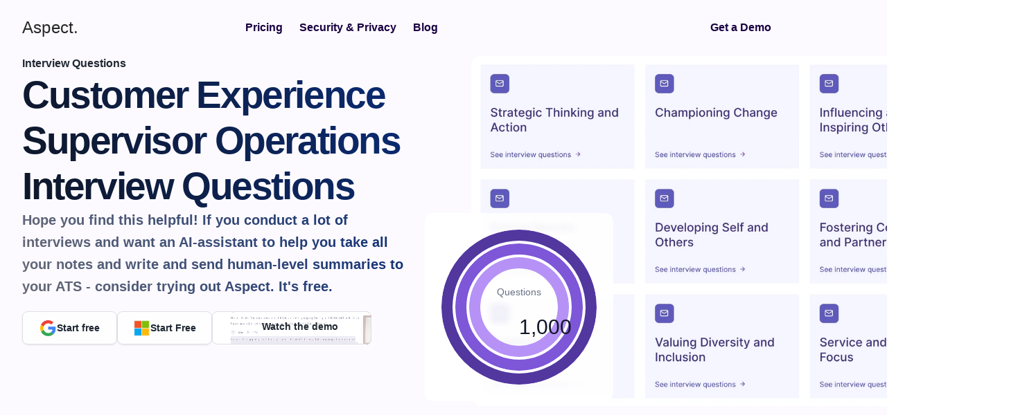

--- FILE ---
content_type: text/html
request_url: https://aspect-hq.com/interview-questions-7/Customer-Experience-Supervisor-Operations-Interview-Questions
body_size: 37525
content:
<!doctype html>
<!-- ✨ Built with Framer • https://www.framer.com/ -->
<html lang="en">
<head>
    <meta charset="utf-8">
    
    
    <script>
  window.orgUUID = '1715006984735x327919981366870000';
  (function() {
    var chatScript = document.createElement('script');
    chatScript.src = 'https://superask.s3.eu-north-1.amazonaws.com/chat-widget.js';
    document.head.appendChild(chatScript);
  })();
</script>


<!-- R2B2 Pixel Code -->
<script>!function () {var reb2b = window.reb2b = window.reb2b || [];if (reb2b.invoked) return;reb2b.invoked = true;reb2b.methods = ["identify", "collect"];reb2b.factory = function (method) {return function () {var args = Array.prototype.slice.call(arguments);args.unshift(method);reb2b.push(args);return reb2b;};};for (var i = 0; i < reb2b.methods.length; i++) {var key = reb2b.methods[i];reb2b[key] = reb2b.factory(key);}reb2b.load = function (key) {var script = document.createElement("script");script.type = "text/javascript";script.async = true;script.src = "https://s3-us-west-2.amazonaws.com/b2bjsstore/b/" + key + "/reb2b.js.gz";var first = document.getElementsByTagName("script")[0];first.parentNode.insertBefore(script, first);};reb2b.SNIPPET_VERSION = "1.0.1";reb2b.load("L9NMMZH0K1NW");}();</script>


<script defer data-domain="aspect-hq.com" src="https://plausible.io/js/script.js"></script>



<!-- Meta Pixel Code -->
<script>
!function(f,b,e,v,n,t,s)
{if(f.fbq)return;n=f.fbq=function(){n.callMethod?
n.callMethod.apply(n,arguments):n.queue.push(arguments)};
if(!f._fbq)f._fbq=n;n.push=n;n.loaded=!0;n.version='2.0';
n.queue=[];t=b.createElement(e);t.async=!0;
t.src=v;s=b.getElementsByTagName(e)[0];
s.parentNode.insertBefore(t,s)}(window, document,'script',
'https://connect.facebook.net/en_US/fbevents.js');
fbq('init', '455192743016248');
fbq('track', 'PageView');
</script>
<noscript></noscript>
    <!-- End of headStart -->
    <meta name="viewport" content="width=device-width">
    <meta name="generator" content="Framer 79f90af">
    <title>Customer Experience Supervisor Operations Interview Questions - Aspect: AI copilot for interviews</title>
    <meta name="description" content="A customer experience supervisor is responsible for ensuring that customers have a positive experience with a company. They may work in a call center or retail environment. Customer experience supervisors may also be responsible for training new employees on customer service procedures.">
    <meta name="framer-search-index" content="https://framerusercontent.com/sites/5KKql5cKQDexAFaCSL0VAR/searchIndex-Kx0OXDBtNhWX.json">
    <link rel="icon" href="https://framerusercontent.com/images/tqMxQ4YbgibMJ1mKgQx3asTgUDw.png">
    <!-- Open Graph / Facebook -->
    <meta property="og:type" content="website">
    <meta property="og:title" content="Customer Experience Supervisor Operations Interview Questions - Aspect: AI copilot for interviews">
    <meta property="og:description" content="A customer experience supervisor is responsible for ensuring that customers have a positive experience with a company. They may work in a call center or retail environment. Customer experience supervisors may also be responsible for training new employees on customer service procedures.">
    <meta property="og:image" content="https://framerusercontent.com/images/YR4P4MS0M53tWX3pnp25WKmiqCs.png">
    <!-- Twitter -->
    <meta name="twitter:card" content="summary_large_image">
    <meta name="twitter:title" content="Customer Experience Supervisor Operations Interview Questions - Aspect: AI copilot for interviews">
    <meta name="twitter:description" content="A customer experience supervisor is responsible for ensuring that customers have a positive experience with a company. They may work in a call center or retail environment. Customer experience supervisors may also be responsible for training new employees on customer service procedures.">
    <meta name="twitter:image" content="https://framerusercontent.com/images/YR4P4MS0M53tWX3pnp25WKmiqCs.png">
    
    <link href="https://fonts.gstatic.com" rel="preconnect" crossorigin>
    
    <!-- MailerLite Universal -->
<script>
    (function(w,d,e,u,f,l,n){w[f]=w[f]||function(){(w[f].q=w[f].q||[])
    .push(arguments);},l=d.createElement(e),l.async=1,l.src=u,
    n=d.getElementsByTagName(e)[0],n.parentNode.insertBefore(l,n);})
    (window,document,'script','https://assets.mailerlite.com/js/universal.js','ml');
    ml('account', '70033');
</script><link rel="canonical" href="https://aspect-hq.com/interview-questions-7/Customer-Experience-Supervisor-Operations-Interview-Questions"><meta property="og:url" content="https://aspect-hq.com/interview-questions-7/Customer-Experience-Supervisor-Operations-Interview-Questions"><link rel="modulepreload" fetchpriority="low" href="https://framerusercontent.com/sites/5KKql5cKQDexAFaCSL0VAR/chunk-6X4RWSGD.mjs"><link rel="modulepreload" fetchpriority="low" href="https://framerusercontent.com/sites/5KKql5cKQDexAFaCSL0VAR/chunk-OYOMGCA7.mjs"><link rel="modulepreload" fetchpriority="low" href="https://framerusercontent.com/sites/5KKql5cKQDexAFaCSL0VAR/chunk-OIST4OYN.mjs"><link rel="modulepreload" fetchpriority="low" href="https://framerusercontent.com/sites/5KKql5cKQDexAFaCSL0VAR/VBxDe49wAc1iJmomCn5XXeFLNz5gAnoc1XGJV6xMCWI.UQDHLBMS.mjs"><link rel="modulepreload" fetchpriority="low" href="https://framerusercontent.com/sites/5KKql5cKQDexAFaCSL0VAR/chunk-2TMZZXMY.mjs"><link rel="modulepreload" fetchpriority="low" href="https://framerusercontent.com/sites/5KKql5cKQDexAFaCSL0VAR/chunk-W2NHOSFI.mjs"><link rel="modulepreload" fetchpriority="low" href="https://framerusercontent.com/sites/5KKql5cKQDexAFaCSL0VAR/chunk-UFCXKIZX.mjs"><link rel="modulepreload" fetchpriority="low" href="https://framerusercontent.com/sites/5KKql5cKQDexAFaCSL0VAR/chunk-74OIVAKH.mjs"><link rel="modulepreload" fetchpriority="low" href="https://framerusercontent.com/sites/5KKql5cKQDexAFaCSL0VAR/chunk-PZDWWVNA.mjs"><link rel="modulepreload" fetchpriority="low" href="https://framerusercontent.com/sites/5KKql5cKQDexAFaCSL0VAR/chunk-55S5SBGL.mjs"><link rel="modulepreload" fetchpriority="low" href="https://framerusercontent.com/sites/5KKql5cKQDexAFaCSL0VAR/chunk-W2HQUBXM.mjs"><link rel="modulepreload" fetchpriority="low" href="https://framerusercontent.com/sites/5KKql5cKQDexAFaCSL0VAR/chunk-YJY4ZFGR.mjs"><link rel="modulepreload" fetchpriority="low" href="https://framerusercontent.com/sites/5KKql5cKQDexAFaCSL0VAR/chunk-MR2XCU2I.mjs"><link rel="modulepreload" fetchpriority="low" href="https://framerusercontent.com/sites/5KKql5cKQDexAFaCSL0VAR/chunk-AQJGGOTS.mjs"><link rel="modulepreload" fetchpriority="low" href="https://framerusercontent.com/sites/5KKql5cKQDexAFaCSL0VAR/chunk-L6SVFEHV.mjs"><link rel="modulepreload" fetchpriority="low" href="https://framerusercontent.com/sites/5KKql5cKQDexAFaCSL0VAR/chunk-QAE57LU6.mjs"><link rel="modulepreload" fetchpriority="low" href="https://framerusercontent.com/sites/5KKql5cKQDexAFaCSL0VAR/chunk-42U43NKG.mjs"><style data-framer-css-ssr-minified data-framer-components="framer-TJw93 framer-lDoW1 framer-vN3TA framer-f4whq framer-OSswc">html,body,#main{margin:0;padding:0;box-sizing:border-box}:root{-webkit-font-smoothing:antialiased;-moz-osx-font-smoothing:grayscale}*{box-sizing:border-box;-webkit-font-smoothing:inherit}h1,h2,h3,h4,h5,h6,p,figure{margin:0}body,input,textarea,select,button{font-size:12px;font-family:sans-serif}body{--token-99d2f9cd-cbcf-4774-a608-6b4bc8eca453: #37414C;--token-3230f6aa-d880-41df-9718-12b446414c38: #202933;--token-ccfacd55-09df-4c7b-94ed-315edd00ca9d: rgb(253, 253, 252);--token-6d5d2104-b0fe-4a63-b0f4-440eb81014af: #161616;--token-2dd33c30-eca5-43fc-ba54-0ac8bd98e327: #eeeeee;--token-b95a6d54-c955-4776-91c8-1d90f1f85660: rgb(245, 245, 245);--token-69dc3052-33b6-4ed5-b9f7-ce27fc710519: #ffffff;--token-f735ec83-1c48-468c-8c74-f4549c67b387: rgb(238, 238, 238);--token-85b3163d-d999-480e-a2cc-562824d17059: rgb(27, 0, 66);--token-19900bf9-4248-466b-8390-7a4b1153c0cf: rgb(29, 15, 41);--token-47d0389f-ed8e-4ca3-b761-746f354234ff: rgb(62, 10, 118);--token-7de7a3ff-dbd9-4632-9c60-96f6eae3619f: rgb(31, 8, 83);--token-54d96883-e441-4ca6-9629-e0ca472a3b15: rgb(62, 10, 118);--token-6a2e9339-bf1e-4c88-9017-209fc255ff64: rgba(62, 9, 117, .01);--token-58022db4-f328-4bdd-8e4c-d3f90f276238: rgb(242, 124, 51);--token-7d46ac58-7ac2-427d-a86d-5bcc079c3bf8: rgb(237, 241, 255)}@media (prefers-color-scheme: dark){body{--token-ccfacd55-09df-4c7b-94ed-315edd00ca9d: #161616;--token-6d5d2104-b0fe-4a63-b0f4-440eb81014af: #ffffff;--token-2dd33c30-eca5-43fc-ba54-0ac8bd98e327: rgba(40, 40, 40, .05);--token-b95a6d54-c955-4776-91c8-1d90f1f85660: #1C1C1C;--token-69dc3052-33b6-4ed5-b9f7-ce27fc710519: #2B2B2B;--token-f735ec83-1c48-468c-8c74-f4549c67b387: #393939}}@font-face{font-family:Be Vietnam Pro;font-style:normal;font-weight:600;font-display:swap;src:url(https://fonts.gstatic.com/s/bevietnampro/v11/QdVMSTAyLFyeg_IDWvOJmVES_HToIW86Rb0bcw.woff2) format("woff2");unicode-range:U+0102-0103,U+0110-0111,U+0128-0129,U+0168-0169,U+01A0-01A1,U+01AF-01B0,U+0300-0301,U+0303-0304,U+0308-0309,U+0323,U+0329,U+1EA0-1EF9,U+20AB}@font-face{font-family:Be Vietnam Pro;font-style:normal;font-weight:600;font-display:swap;src:url(https://fonts.gstatic.com/s/bevietnampro/v11/QdVMSTAyLFyeg_IDWvOJmVES_HToIW87Rb0bcw.woff2) format("woff2");unicode-range:U+0100-02AF,U+0304,U+0308,U+0329,U+1E00-1E9F,U+1EF2-1EFF,U+2020,U+20A0-20AB,U+20AD-20C0,U+2113,U+2C60-2C7F,U+A720-A7FF}@font-face{font-family:Be Vietnam Pro;font-style:normal;font-weight:600;font-display:swap;src:url(https://fonts.gstatic.com/s/bevietnampro/v11/QdVMSTAyLFyeg_IDWvOJmVES_HToIW81Rb0.woff2) format("woff2");unicode-range:U+0000-00FF,U+0131,U+0152-0153,U+02BB-02BC,U+02C6,U+02DA,U+02DC,U+0304,U+0308,U+0329,U+2000-206F,U+2074,U+20AC,U+2122,U+2191,U+2193,U+2212,U+2215,U+FEFF,U+FFFD}@font-face{font-family:Merriweather;font-style:normal;font-weight:400;font-display:swap;src:url(https://fonts.gstatic.com/s/merriweather/v30/u-440qyriQwlOrhSvowK_l5-cSZMZ-Y.woff2) format("woff2");unicode-range:U+0460-052F,U+1C80-1C88,U+20B4,U+2DE0-2DFF,U+A640-A69F,U+FE2E-FE2F}@font-face{font-family:Merriweather;font-style:normal;font-weight:400;font-display:swap;src:url(https://fonts.gstatic.com/s/merriweather/v30/u-440qyriQwlOrhSvowK_l5-eCZMZ-Y.woff2) format("woff2");unicode-range:U+0301,U+0400-045F,U+0490-0491,U+04B0-04B1,U+2116}@font-face{font-family:Merriweather;font-style:normal;font-weight:400;font-display:swap;src:url(https://fonts.gstatic.com/s/merriweather/v30/u-440qyriQwlOrhSvowK_l5-cyZMZ-Y.woff2) format("woff2");unicode-range:U+0102-0103,U+0110-0111,U+0128-0129,U+0168-0169,U+01A0-01A1,U+01AF-01B0,U+0300-0301,U+0303-0304,U+0308-0309,U+0323,U+0329,U+1EA0-1EF9,U+20AB}@font-face{font-family:Merriweather;font-style:normal;font-weight:400;font-display:swap;src:url(https://fonts.gstatic.com/s/merriweather/v30/u-440qyriQwlOrhSvowK_l5-ciZMZ-Y.woff2) format("woff2");unicode-range:U+0100-02AF,U+0304,U+0308,U+0329,U+1E00-1E9F,U+1EF2-1EFF,U+2020,U+20A0-20AB,U+20AD-20C0,U+2113,U+2C60-2C7F,U+A720-A7FF}@font-face{font-family:Merriweather;font-style:normal;font-weight:400;font-display:swap;src:url(https://fonts.gstatic.com/s/merriweather/v30/u-440qyriQwlOrhSvowK_l5-fCZM.woff2) format("woff2");unicode-range:U+0000-00FF,U+0131,U+0152-0153,U+02BB-02BC,U+02C6,U+02DA,U+02DC,U+0304,U+0308,U+0329,U+2000-206F,U+2074,U+20AC,U+2122,U+2191,U+2193,U+2212,U+2215,U+FEFF,U+FFFD}@font-face{font-family:Merriweather;font-style:normal;font-weight:700;font-display:swap;src:url(https://fonts.gstatic.com/s/merriweather/v30/u-4n0qyriQwlOrhSvowK_l52xwNZVcf6lvg.woff2) format("woff2");unicode-range:U+0460-052F,U+1C80-1C88,U+20B4,U+2DE0-2DFF,U+A640-A69F,U+FE2E-FE2F}@font-face{font-family:Merriweather;font-style:normal;font-weight:700;font-display:swap;src:url(https://fonts.gstatic.com/s/merriweather/v30/u-4n0qyriQwlOrhSvowK_l52xwNZXMf6lvg.woff2) format("woff2");unicode-range:U+0301,U+0400-045F,U+0490-0491,U+04B0-04B1,U+2116}@font-face{font-family:Merriweather;font-style:normal;font-weight:700;font-display:swap;src:url(https://fonts.gstatic.com/s/merriweather/v30/u-4n0qyriQwlOrhSvowK_l52xwNZV8f6lvg.woff2) format("woff2");unicode-range:U+0102-0103,U+0110-0111,U+0128-0129,U+0168-0169,U+01A0-01A1,U+01AF-01B0,U+0300-0301,U+0303-0304,U+0308-0309,U+0323,U+0329,U+1EA0-1EF9,U+20AB}@font-face{font-family:Merriweather;font-style:normal;font-weight:700;font-display:swap;src:url(https://fonts.gstatic.com/s/merriweather/v30/u-4n0qyriQwlOrhSvowK_l52xwNZVsf6lvg.woff2) format("woff2");unicode-range:U+0100-02AF,U+0304,U+0308,U+0329,U+1E00-1E9F,U+1EF2-1EFF,U+2020,U+20A0-20AB,U+20AD-20C0,U+2113,U+2C60-2C7F,U+A720-A7FF}@font-face{font-family:Merriweather;font-style:normal;font-weight:700;font-display:swap;src:url(https://fonts.gstatic.com/s/merriweather/v30/u-4n0qyriQwlOrhSvowK_l52xwNZWMf6.woff2) format("woff2");unicode-range:U+0000-00FF,U+0131,U+0152-0153,U+02BB-02BC,U+02C6,U+02DA,U+02DC,U+0304,U+0308,U+0329,U+2000-206F,U+2074,U+20AC,U+2122,U+2191,U+2193,U+2212,U+2215,U+FEFF,U+FFFD}@font-face{font-family:Plus Jakarta Sans;font-style:normal;font-weight:400;font-display:swap;src:url(https://fonts.gstatic.com/s/plusjakartasans/v8/LDIoaomQNQcsA88c7O9yZ4KMCoOg4Ko70yyygA.woff2) format("woff2");unicode-range:U+0460-052F,U+1C80-1C88,U+20B4,U+2DE0-2DFF,U+A640-A69F,U+FE2E-FE2F}@font-face{font-family:Plus Jakarta Sans;font-style:normal;font-weight:400;font-display:swap;src:url(https://fonts.gstatic.com/s/plusjakartasans/v8/LDIoaomQNQcsA88c7O9yZ4KMCoOg4Ko50yyygA.woff2) format("woff2");unicode-range:U+0102-0103,U+0110-0111,U+0128-0129,U+0168-0169,U+01A0-01A1,U+01AF-01B0,U+0300-0301,U+0303-0304,U+0308-0309,U+0323,U+0329,U+1EA0-1EF9,U+20AB}@font-face{font-family:Plus Jakarta Sans;font-style:normal;font-weight:400;font-display:swap;src:url(https://fonts.gstatic.com/s/plusjakartasans/v8/LDIoaomQNQcsA88c7O9yZ4KMCoOg4Ko40yyygA.woff2) format("woff2");unicode-range:U+0100-02AF,U+0304,U+0308,U+0329,U+1E00-1E9F,U+1EF2-1EFF,U+2020,U+20A0-20AB,U+20AD-20C0,U+2113,U+2C60-2C7F,U+A720-A7FF}@font-face{font-family:Plus Jakarta Sans;font-style:normal;font-weight:400;font-display:swap;src:url(https://fonts.gstatic.com/s/plusjakartasans/v8/LDIoaomQNQcsA88c7O9yZ4KMCoOg4Ko20yw.woff2) format("woff2");unicode-range:U+0000-00FF,U+0131,U+0152-0153,U+02BB-02BC,U+02C6,U+02DA,U+02DC,U+0304,U+0308,U+0329,U+2000-206F,U+2074,U+20AC,U+2122,U+2191,U+2193,U+2212,U+2215,U+FEFF,U+FFFD}@font-face{font-family:Plus Jakarta Sans;font-style:normal;font-weight:500;font-display:swap;src:url(https://fonts.gstatic.com/s/plusjakartasans/v8/LDIoaomQNQcsA88c7O9yZ4KMCoOg4Ko70yyygA.woff2) format("woff2");unicode-range:U+0460-052F,U+1C80-1C88,U+20B4,U+2DE0-2DFF,U+A640-A69F,U+FE2E-FE2F}@font-face{font-family:Plus Jakarta Sans;font-style:normal;font-weight:500;font-display:swap;src:url(https://fonts.gstatic.com/s/plusjakartasans/v8/LDIoaomQNQcsA88c7O9yZ4KMCoOg4Ko50yyygA.woff2) format("woff2");unicode-range:U+0102-0103,U+0110-0111,U+0128-0129,U+0168-0169,U+01A0-01A1,U+01AF-01B0,U+0300-0301,U+0303-0304,U+0308-0309,U+0323,U+0329,U+1EA0-1EF9,U+20AB}@font-face{font-family:Plus Jakarta Sans;font-style:normal;font-weight:500;font-display:swap;src:url(https://fonts.gstatic.com/s/plusjakartasans/v8/LDIoaomQNQcsA88c7O9yZ4KMCoOg4Ko40yyygA.woff2) format("woff2");unicode-range:U+0100-02AF,U+0304,U+0308,U+0329,U+1E00-1E9F,U+1EF2-1EFF,U+2020,U+20A0-20AB,U+20AD-20C0,U+2113,U+2C60-2C7F,U+A720-A7FF}@font-face{font-family:Plus Jakarta Sans;font-style:normal;font-weight:500;font-display:swap;src:url(https://fonts.gstatic.com/s/plusjakartasans/v8/LDIoaomQNQcsA88c7O9yZ4KMCoOg4Ko20yw.woff2) format("woff2");unicode-range:U+0000-00FF,U+0131,U+0152-0153,U+02BB-02BC,U+02C6,U+02DA,U+02DC,U+0304,U+0308,U+0329,U+2000-206F,U+2074,U+20AC,U+2122,U+2191,U+2193,U+2212,U+2215,U+FEFF,U+FFFD}@font-face{font-family:Plus Jakarta Sans;font-style:normal;font-weight:700;font-display:swap;src:url(https://fonts.gstatic.com/s/plusjakartasans/v8/LDIoaomQNQcsA88c7O9yZ4KMCoOg4Ko70yyygA.woff2) format("woff2");unicode-range:U+0460-052F,U+1C80-1C88,U+20B4,U+2DE0-2DFF,U+A640-A69F,U+FE2E-FE2F}@font-face{font-family:Plus Jakarta Sans;font-style:normal;font-weight:700;font-display:swap;src:url(https://fonts.gstatic.com/s/plusjakartasans/v8/LDIoaomQNQcsA88c7O9yZ4KMCoOg4Ko50yyygA.woff2) format("woff2");unicode-range:U+0102-0103,U+0110-0111,U+0128-0129,U+0168-0169,U+01A0-01A1,U+01AF-01B0,U+0300-0301,U+0303-0304,U+0308-0309,U+0323,U+0329,U+1EA0-1EF9,U+20AB}@font-face{font-family:Plus Jakarta Sans;font-style:normal;font-weight:700;font-display:swap;src:url(https://fonts.gstatic.com/s/plusjakartasans/v8/LDIoaomQNQcsA88c7O9yZ4KMCoOg4Ko40yyygA.woff2) format("woff2");unicode-range:U+0100-02AF,U+0304,U+0308,U+0329,U+1E00-1E9F,U+1EF2-1EFF,U+2020,U+20A0-20AB,U+20AD-20C0,U+2113,U+2C60-2C7F,U+A720-A7FF}@font-face{font-family:Plus Jakarta Sans;font-style:normal;font-weight:700;font-display:swap;src:url(https://fonts.gstatic.com/s/plusjakartasans/v8/LDIoaomQNQcsA88c7O9yZ4KMCoOg4Ko20yw.woff2) format("woff2");unicode-range:U+0000-00FF,U+0131,U+0152-0153,U+02BB-02BC,U+02C6,U+02DA,U+02DC,U+0304,U+0308,U+0329,U+2000-206F,U+2074,U+20AC,U+2122,U+2191,U+2193,U+2212,U+2215,U+FEFF,U+FFFD}@font-face{font-family:Fragment Mono;font-style:normal;font-weight:400;font-display:block;src:url(https://fonts.gstatic.com/s/fragmentmono/v4/4iCr6K5wfMRRjxp0DA6-2CLnB45HhrUI.woff2) format("woff2");unicode-range:U+0460-052F,U+1C80-1C88,U+20B4,U+2DE0-2DFF,U+A640-A69F,U+FE2E-FE2F}@font-face{font-family:Fragment Mono;font-style:normal;font-weight:400;font-display:block;src:url(https://fonts.gstatic.com/s/fragmentmono/v4/4iCr6K5wfMRRjxp0DA6-2CLnB41HhrUI.woff2) format("woff2");unicode-range:U+0100-02AF,U+0304,U+0308,U+0329,U+1E00-1E9F,U+1EF2-1EFF,U+2020,U+20A0-20AB,U+20AD-20C0,U+2113,U+2C60-2C7F,U+A720-A7FF}@font-face{font-family:Fragment Mono;font-style:normal;font-weight:400;font-display:block;src:url(https://fonts.gstatic.com/s/fragmentmono/v4/4iCr6K5wfMRRjxp0DA6-2CLnB4NHhg.woff2) format("woff2");unicode-range:U+0000-00FF,U+0131,U+0152-0153,U+02BB-02BC,U+02C6,U+02DA,U+02DC,U+0304,U+0308,U+0329,U+2000-206F,U+2074,U+20AC,U+2122,U+2191,U+2193,U+2212,U+2215,U+FEFF,U+FFFD}@font-face{font-family:Inter;src:url(https://app.framerstatic.com/Inter-Regular.cyrillic-ext-CFTLRB35.woff2);font-display:swap;font-style:normal;font-weight:400;unicode-range:U+0460-052F,U+1C80-1C88,U+20B4,U+2DE0-2DFF,U+A640-A69F,U+FE2E-FE2F}@font-face{font-family:Inter;src:url(https://app.framerstatic.com/Inter-Regular.cyrillic-KKLZBALH.woff2);font-display:swap;font-style:normal;font-weight:400;unicode-range:U+0301,U+0400-045F,U+0490-0491,U+04B0-04B1,U+2116}@font-face{font-family:Inter;src:url(https://app.framerstatic.com/Inter-Regular.greek-ext-ULEBLIFV.woff2);font-display:swap;font-style:normal;font-weight:400;unicode-range:U+1F00-1FFF}@font-face{font-family:Inter;src:url(https://app.framerstatic.com/Inter-Regular.greek-IRHSNFQB.woff2);font-display:swap;font-style:normal;font-weight:400;unicode-range:U+0370-03FF}@font-face{font-family:Inter;src:url(https://app.framerstatic.com/Inter-Regular.latin-ext-VZDUGU3Q.woff2);font-display:swap;font-style:normal;font-weight:400;unicode-range:U+0100-024F,U+0259,U+1E00-1EFF,U+2020,U+20A0-20AB,U+20AD-20CF,U+2113,U+2C60-2C7F,U+A720-A7FF}@font-face{font-family:Inter;src:url(https://app.framerstatic.com/Inter-Regular.latin-JLQMKCHE.woff2);font-display:swap;font-style:normal;font-weight:400;unicode-range:U+0000-00FF,U+0131,U+0152-0153,U+02BB-02BC,U+02C6,U+02DA,U+02DC,U+2000-206F,U+2074,U+20AC,U+2122,U+2191,U+2193,U+2212,U+2215,U+FEFF,U+FFFD}@font-face{font-family:Inter;src:url(https://app.framerstatic.com/Inter-Regular.vietnamese-QK7VSWXK.woff2);font-display:swap;font-style:normal;font-weight:400;unicode-range:U+0102-0103,U+0110-0111,U+0128-0129,U+0168-0169,U+01A0-01A1,U+01AF-01B0,U+1EA0-1EF9,U+20AB}@font-face{font-family:Inter;src:url(https://app.framerstatic.com/Inter-Thin.cyrillic-ext-BHDA65O4.woff2);font-display:block;font-style:normal;font-weight:100;unicode-range:U+0460-052F,U+1C80-1C88,U+20B4,U+2DE0-2DFF,U+A640-A69F,U+FE2E-FE2F}@font-face{font-family:Inter;src:url(https://app.framerstatic.com/Inter-Thin.cyrillic-Q5IXHU2O.woff2);font-display:block;font-style:normal;font-weight:100;unicode-range:U+0301,U+0400-045F,U+0490-0491,U+04B0-04B1,U+2116}@font-face{font-family:Inter;src:url(https://app.framerstatic.com/Inter-Thin.greek-ext-VVOQA2NE.woff2);font-display:block;font-style:normal;font-weight:100;unicode-range:U+1F00-1FFF}@font-face{font-family:Inter;src:url(https://app.framerstatic.com/Inter-Thin.greek-E3WNEUH6.woff2);font-display:block;font-style:normal;font-weight:100;unicode-range:U+0370-03FF}@font-face{font-family:Inter;src:url(https://app.framerstatic.com/Inter-Thin.latin-ext-5RC4NRHN.woff2);font-display:block;font-style:normal;font-weight:100;unicode-range:U+0100-024F,U+0259,U+1E00-1EFF,U+2020,U+20A0-20AB,U+20AD-20CF,U+2113,U+2C60-2C7F,U+A720-A7FF}@font-face{font-family:Inter;src:url(https://app.framerstatic.com/Inter-Thin.latin-GJ7CRGHG.woff2);font-display:block;font-style:normal;font-weight:100;unicode-range:U+0000-00FF,U+0131,U+0152-0153,U+02BB-02BC,U+02C6,U+02DA,U+02DC,U+2000-206F,U+2074,U+20AC,U+2122,U+2191,U+2193,U+2212,U+2215,U+FEFF,U+FFFD}@font-face{font-family:Inter;src:url(https://app.framerstatic.com/Inter-Thin.vietnamese-Z3Y7DPWO.woff2);font-display:block;font-style:normal;font-weight:100;unicode-range:U+0102-0103,U+0110-0111,U+0128-0129,U+0168-0169,U+01A0-01A1,U+01AF-01B0,U+1EA0-1EF9,U+20AB}@font-face{font-family:Inter;src:url(https://app.framerstatic.com/Inter-ExtraLight.cyrillic-ext-7NWKXNAT.woff2);font-display:block;font-style:normal;font-weight:200;unicode-range:U+0460-052F,U+1C80-1C88,U+20B4,U+2DE0-2DFF,U+A640-A69F,U+FE2E-FE2F}@font-face{font-family:Inter;src:url(https://app.framerstatic.com/Inter-ExtraLight.cyrillic-IBWUD6RJ.woff2);font-display:block;font-style:normal;font-weight:200;unicode-range:U+0301,U+0400-045F,U+0490-0491,U+04B0-04B1,U+2116}@font-face{font-family:Inter;src:url(https://app.framerstatic.com/Inter-ExtraLight.greek-ext-HUMDTRBU.woff2);font-display:block;font-style:normal;font-weight:200;unicode-range:U+1F00-1FFF}@font-face{font-family:Inter;src:url(https://app.framerstatic.com/Inter-ExtraLight.greek-ZLLHEEN3.woff2);font-display:block;font-style:normal;font-weight:200;unicode-range:U+0370-03FF}@font-face{font-family:Inter;src:url(https://app.framerstatic.com/Inter-ExtraLight.latin-ext-72JE5FGU.woff2);font-display:block;font-style:normal;font-weight:200;unicode-range:U+0100-024F,U+0259,U+1E00-1EFF,U+2020,U+20A0-20AB,U+20AD-20CF,U+2113,U+2C60-2C7F,U+A720-A7FF}@font-face{font-family:Inter;src:url(https://app.framerstatic.com/Inter-ExtraLight.latin-2JHDAFAQ.woff2);font-display:block;font-style:normal;font-weight:200;unicode-range:U+0000-00FF,U+0131,U+0152-0153,U+02BB-02BC,U+02C6,U+02DA,U+02DC,U+2000-206F,U+2074,U+20AC,U+2122,U+2191,U+2193,U+2212,U+2215,U+FEFF,U+FFFD}@font-face{font-family:Inter;src:url(https://app.framerstatic.com/Inter-ExtraLight.vietnamese-VKRCA4VC.woff2);font-display:block;font-style:normal;font-weight:200;unicode-range:U+0102-0103,U+0110-0111,U+0128-0129,U+0168-0169,U+01A0-01A1,U+01AF-01B0,U+1EA0-1EF9,U+20AB}@font-face{font-family:Inter;src:url(https://app.framerstatic.com/Inter-Light.cyrillic-ext-G3OTPKE4.woff2);font-display:swap;font-style:normal;font-weight:300;unicode-range:U+0460-052F,U+1C80-1C88,U+20B4,U+2DE0-2DFF,U+A640-A69F,U+FE2E-FE2F}@font-face{font-family:Inter;src:url(https://app.framerstatic.com/Inter-Light.cyrillic-JO7ZJTP6.woff2);font-display:swap;font-style:normal;font-weight:300;unicode-range:U+0301,U+0400-045F,U+0490-0491,U+04B0-04B1,U+2116}@font-face{font-family:Inter;src:url(https://app.framerstatic.com/Inter-Light.greek-ext-N63XCCK3.woff2);font-display:swap;font-style:normal;font-weight:300;unicode-range:U+1F00-1FFF}@font-face{font-family:Inter;src:url(https://app.framerstatic.com/Inter-Light.greek-5GVUXSXZ.woff2);font-display:swap;font-style:normal;font-weight:300;unicode-range:U+0370-03FF}@font-face{font-family:Inter;src:url(https://app.framerstatic.com/Inter-Light.latin-ext-RREJIMQ3.woff2);font-display:swap;font-style:normal;font-weight:300;unicode-range:U+0100-024F,U+0259,U+1E00-1EFF,U+2020,U+20A0-20AB,U+20AD-20CF,U+2113,U+2C60-2C7F,U+A720-A7FF}@font-face{font-family:Inter;src:url(https://app.framerstatic.com/Inter-Light.latin-EKF76FXR.woff2);font-display:swap;font-style:normal;font-weight:300;unicode-range:U+0000-00FF,U+0131,U+0152-0153,U+02BB-02BC,U+02C6,U+02DA,U+02DC,U+2000-206F,U+2074,U+20AC,U+2122,U+2191,U+2193,U+2212,U+2215,U+FEFF,U+FFFD}@font-face{font-family:Inter;src:url(https://app.framerstatic.com/Inter-Light.vietnamese-GVC2UOFS.woff2);font-display:swap;font-style:normal;font-weight:300;unicode-range:U+0102-0103,U+0110-0111,U+0128-0129,U+0168-0169,U+01A0-01A1,U+01AF-01B0,U+1EA0-1EF9,U+20AB}@font-face{font-family:Inter;src:url(https://app.framerstatic.com/Inter-Medium.cyrillic-ext-M4WHNGTS.woff2);font-display:swap;font-style:normal;font-weight:500;unicode-range:U+0460-052F,U+1C80-1C88,U+20B4,U+2DE0-2DFF,U+A640-A69F,U+FE2E-FE2F}@font-face{font-family:Inter;src:url(https://app.framerstatic.com/Inter-Medium.cyrillic-JVU2PANX.woff2);font-display:swap;font-style:normal;font-weight:500;unicode-range:U+0301,U+0400-045F,U+0490-0491,U+04B0-04B1,U+2116}@font-face{font-family:Inter;src:url(https://app.framerstatic.com/Inter-Medium.greek-ext-4KCQBEIZ.woff2);font-display:swap;font-style:normal;font-weight:500;unicode-range:U+1F00-1FFF}@font-face{font-family:Inter;src:url(https://app.framerstatic.com/Inter-Medium.greek-DPOQGN7L.woff2);font-display:swap;font-style:normal;font-weight:500;unicode-range:U+0370-03FF}@font-face{font-family:Inter;src:url(https://app.framerstatic.com/Inter-Medium.latin-ext-J4DBSW7F.woff2);font-display:swap;font-style:normal;font-weight:500;unicode-range:U+0100-024F,U+0259,U+1E00-1EFF,U+2020,U+20A0-20AB,U+20AD-20CF,U+2113,U+2C60-2C7F,U+A720-A7FF}@font-face{font-family:Inter;src:url(https://app.framerstatic.com/Inter-Medium.latin-Y3IVPL46.woff2);font-display:swap;font-style:normal;font-weight:500;unicode-range:U+0000-00FF,U+0131,U+0152-0153,U+02BB-02BC,U+02C6,U+02DA,U+02DC,U+2000-206F,U+2074,U+20AC,U+2122,U+2191,U+2193,U+2212,U+2215,U+FEFF,U+FFFD}@font-face{font-family:Inter;src:url(https://app.framerstatic.com/Inter-Medium.vietnamese-PJV76O4P.woff2);font-display:swap;font-style:normal;font-weight:500;unicode-range:U+0102-0103,U+0110-0111,U+0128-0129,U+0168-0169,U+01A0-01A1,U+01AF-01B0,U+1EA0-1EF9,U+20AB}@font-face{font-family:Inter;src:url(https://app.framerstatic.com/Inter-SemiBold.cyrillic-ext-C7KWUKA7.woff2);font-display:swap;font-style:normal;font-weight:600;unicode-range:U+0460-052F,U+1C80-1C88,U+20B4,U+2DE0-2DFF,U+A640-A69F,U+FE2E-FE2F}@font-face{font-family:Inter;src:url(https://app.framerstatic.com/Inter-SemiBold.cyrillic-JWV7SOZ6.woff2);font-display:swap;font-style:normal;font-weight:600;unicode-range:U+0301,U+0400-045F,U+0490-0491,U+04B0-04B1,U+2116}@font-face{font-family:Inter;src:url(https://app.framerstatic.com/Inter-SemiBold.greek-ext-FBKSFTSU.woff2);font-display:swap;font-style:normal;font-weight:600;unicode-range:U+1F00-1FFF}@font-face{font-family:Inter;src:url(https://app.framerstatic.com/Inter-SemiBold.greek-EQ3PSENU.woff2);font-display:swap;font-style:normal;font-weight:600;unicode-range:U+0370-03FF}@font-face{font-family:Inter;src:url(https://app.framerstatic.com/Inter-SemiBold.latin-ext-ULRSO3ZR.woff2);font-display:swap;font-style:normal;font-weight:600;unicode-range:U+0100-024F,U+0259,U+1E00-1EFF,U+2020,U+20A0-20AB,U+20AD-20CF,U+2113,U+2C60-2C7F,U+A720-A7FF}@font-face{font-family:Inter;src:url(https://app.framerstatic.com/Inter-SemiBold.latin-RDYY2AG2.woff2);font-display:swap;font-style:normal;font-weight:600;unicode-range:U+0000-00FF,U+0131,U+0152-0153,U+02BB-02BC,U+02C6,U+02DA,U+02DC,U+2000-206F,U+2074,U+20AC,U+2122,U+2191,U+2193,U+2212,U+2215,U+FEFF,U+FFFD}@font-face{font-family:Inter;src:url(https://app.framerstatic.com/Inter-SemiBold.vietnamese-ESQNSEQ3.woff2);font-display:swap;font-style:normal;font-weight:600;unicode-range:U+0102-0103,U+0110-0111,U+0128-0129,U+0168-0169,U+01A0-01A1,U+01AF-01B0,U+1EA0-1EF9,U+20AB}@font-face{font-family:Inter;src:url(https://app.framerstatic.com/Inter-Bold.cyrillic-ext-XOTVL7ZR.woff2);font-display:swap;font-style:normal;font-weight:700;unicode-range:U+0460-052F,U+1C80-1C88,U+20B4,U+2DE0-2DFF,U+A640-A69F,U+FE2E-FE2F}@font-face{font-family:Inter;src:url(https://app.framerstatic.com/Inter-Bold.cyrillic-6LOMBC2V.woff2);font-display:swap;font-style:normal;font-weight:700;unicode-range:U+0301,U+0400-045F,U+0490-0491,U+04B0-04B1,U+2116}@font-face{font-family:Inter;src:url(https://app.framerstatic.com/Inter-Bold.greek-ext-WXWSJXLB.woff2);font-display:swap;font-style:normal;font-weight:700;unicode-range:U+1F00-1FFF}@font-face{font-family:Inter;src:url(https://app.framerstatic.com/Inter-Bold.greek-YRST7ODZ.woff2);font-display:swap;font-style:normal;font-weight:700;unicode-range:U+0370-03FF}@font-face{font-family:Inter;src:url(https://app.framerstatic.com/Inter-Bold.latin-ext-BASA5UL3.woff2);font-display:swap;font-style:normal;font-weight:700;unicode-range:U+0100-024F,U+0259,U+1E00-1EFF,U+2020,U+20A0-20AB,U+20AD-20CF,U+2113,U+2C60-2C7F,U+A720-A7FF}@font-face{font-family:Inter;src:url(https://app.framerstatic.com/Inter-Bold.latin-UCM45LQF.woff2);font-display:swap;font-style:normal;font-weight:700;unicode-range:U+0000-00FF,U+0131,U+0152-0153,U+02BB-02BC,U+02C6,U+02DA,U+02DC,U+2000-206F,U+2074,U+20AC,U+2122,U+2191,U+2193,U+2212,U+2215,U+FEFF,U+FFFD}@font-face{font-family:Inter;src:url(https://app.framerstatic.com/Inter-Bold.vietnamese-OEVJMXEP.woff2);font-display:swap;font-style:normal;font-weight:700;unicode-range:U+0102-0103,U+0110-0111,U+0128-0129,U+0168-0169,U+01A0-01A1,U+01AF-01B0,U+1EA0-1EF9,U+20AB}@font-face{font-family:Inter;src:url(https://app.framerstatic.com/Inter-ExtraBold.cyrillic-ext-7Q6SVIPE.woff2);font-display:swap;font-style:normal;font-weight:800;unicode-range:U+0460-052F,U+1C80-1C88,U+20B4,U+2DE0-2DFF,U+A640-A69F,U+FE2E-FE2F}@font-face{font-family:Inter;src:url(https://app.framerstatic.com/Inter-ExtraBold.cyrillic-JSLPE6KW.woff2);font-display:swap;font-style:normal;font-weight:800;unicode-range:U+0301,U+0400-045F,U+0490-0491,U+04B0-04B1,U+2116}@font-face{font-family:Inter;src:url(https://app.framerstatic.com/Inter-ExtraBold.greek-ext-6OYGJJV7.woff2);font-display:swap;font-style:normal;font-weight:800;unicode-range:U+1F00-1FFF}@font-face{font-family:Inter;src:url(https://app.framerstatic.com/Inter-ExtraBold.greek-SHW2FPC4.woff2);font-display:swap;font-style:normal;font-weight:800;unicode-range:U+0370-03FF}@font-face{font-family:Inter;src:url(https://app.framerstatic.com/Inter-ExtraBold.latin-ext-A5DUFOP6.woff2);font-display:swap;font-style:normal;font-weight:800;unicode-range:U+0100-024F,U+0259,U+1E00-1EFF,U+2020,U+20A0-20AB,U+20AD-20CF,U+2113,U+2C60-2C7F,U+A720-A7FF}@font-face{font-family:Inter;src:url(https://app.framerstatic.com/Inter-ExtraBold.latin-OW4UGSRU.woff2);font-display:swap;font-style:normal;font-weight:800;unicode-range:U+0000-00FF,U+0131,U+0152-0153,U+02BB-02BC,U+02C6,U+02DA,U+02DC,U+2000-206F,U+2074,U+20AC,U+2122,U+2191,U+2193,U+2212,U+2215,U+FEFF,U+FFFD}@font-face{font-family:Inter;src:url(https://app.framerstatic.com/Inter-ExtraBold.vietnamese-IBBC7NGV.woff2);font-display:swap;font-style:normal;font-weight:800;unicode-range:U+0102-0103,U+0110-0111,U+0128-0129,U+0168-0169,U+01A0-01A1,U+01AF-01B0,U+1EA0-1EF9,U+20AB}@font-face{font-family:Inter;src:url(https://app.framerstatic.com/Inter-Black.cyrillic-ext-TU4ITVTR.woff2);font-display:block;font-style:normal;font-weight:900;unicode-range:U+0460-052F,U+1C80-1C88,U+20B4,U+2DE0-2DFF,U+A640-A69F,U+FE2E-FE2F}@font-face{font-family:Inter;src:url(https://app.framerstatic.com/Inter-Black.cyrillic-JX7CGTYD.woff2);font-display:block;font-style:normal;font-weight:900;unicode-range:U+0301,U+0400-045F,U+0490-0491,U+04B0-04B1,U+2116}@font-face{font-family:Inter;src:url(https://app.framerstatic.com/Inter-Black.greek-ext-LS3GCBFI.woff2);font-display:block;font-style:normal;font-weight:900;unicode-range:U+1F00-1FFF}@font-face{font-family:Inter;src:url(https://app.framerstatic.com/Inter-Black.greek-ZWCJHBP5.woff2);font-display:block;font-style:normal;font-weight:900;unicode-range:U+0370-03FF}@font-face{font-family:Inter;src:url(https://app.framerstatic.com/Inter-Black.latin-ext-BZLEUMX6.woff2);font-display:block;font-style:normal;font-weight:900;unicode-range:U+0100-024F,U+0259,U+1E00-1EFF,U+2020,U+20A0-20AB,U+20AD-20CF,U+2113,U+2C60-2C7F,U+A720-A7FF}@font-face{font-family:Inter;src:url(https://app.framerstatic.com/Inter-Black.latin-TETRYDF7.woff2);font-display:block;font-style:normal;font-weight:900;unicode-range:U+0000-00FF,U+0131,U+0152-0153,U+02BB-02BC,U+02C6,U+02DA,U+02DC,U+2000-206F,U+2074,U+20AC,U+2122,U+2191,U+2193,U+2212,U+2215,U+FEFF,U+FFFD}@font-face{font-family:Inter;src:url(https://app.framerstatic.com/Inter-Black.vietnamese-RXQCC3EJ.woff2);font-display:block;font-style:normal;font-weight:900;unicode-range:U+0102-0103,U+0110-0111,U+0128-0129,U+0168-0169,U+01A0-01A1,U+01AF-01B0,U+1EA0-1EF9,U+20AB}@font-face{font-family:Inter;src:url(https://app.framerstatic.com/Inter-ThinItalic.cyrillic-ext-2RGKWUBV.woff2);font-display:block;font-style:italic;font-weight:100;unicode-range:U+0460-052F,U+1C80-1C88,U+20B4,U+2DE0-2DFF,U+A640-A69F,U+FE2E-FE2F}@font-face{font-family:Inter;src:url(https://app.framerstatic.com/Inter-ThinItalic.cyrillic-TDYIP5HV.woff2);font-display:block;font-style:italic;font-weight:100;unicode-range:U+0301,U+0400-045F,U+0490-0491,U+04B0-04B1,U+2116}@font-face{font-family:Inter;src:url(https://app.framerstatic.com/Inter-ThinItalic.greek-ext-WR4TIDYZ.woff2);font-display:block;font-style:italic;font-weight:100;unicode-range:U+1F00-1FFF}@font-face{font-family:Inter;src:url(https://app.framerstatic.com/Inter-ThinItalic.greek-V3WZMSP7.woff2);font-display:block;font-style:italic;font-weight:100;unicode-range:U+0370-03FF}@font-face{font-family:Inter;src:url(https://app.framerstatic.com/Inter-ThinItalic.latin-ext-TXFTJONQ.woff2);font-display:block;font-style:italic;font-weight:100;unicode-range:U+0100-024F,U+0259,U+1E00-1EFF,U+2020,U+20A0-20AB,U+20AD-20CF,U+2113,U+2C60-2C7F,U+A720-A7FF}@font-face{font-family:Inter;src:url(https://app.framerstatic.com/Inter-ThinItalic.latin-RVEBKP6O.woff2);font-display:block;font-style:italic;font-weight:100;unicode-range:U+0000-00FF,U+0131,U+0152-0153,U+02BB-02BC,U+02C6,U+02DA,U+02DC,U+2000-206F,U+2074,U+20AC,U+2122,U+2191,U+2193,U+2212,U+2215,U+FEFF,U+FFFD}@font-face{font-family:Inter;src:url(https://app.framerstatic.com/Inter-ThinItalic.vietnamese-WCBPP4MD.woff2);font-display:block;font-style:italic;font-weight:100;unicode-range:U+0102-0103,U+0110-0111,U+0128-0129,U+0168-0169,U+01A0-01A1,U+01AF-01B0,U+1EA0-1EF9,U+20AB}@font-face{font-family:Inter;src:url(https://app.framerstatic.com/Inter-ExtraLightItalic.cyrillic-ext-OVCHMVPD.woff2);font-display:block;font-style:italic;font-weight:200;unicode-range:U+0460-052F,U+1C80-1C88,U+20B4,U+2DE0-2DFF,U+A640-A69F,U+FE2E-FE2F}@font-face{font-family:Inter;src:url(https://app.framerstatic.com/Inter-ExtraLightItalic.cyrillic-BRDZE5UH.woff2);font-display:block;font-style:italic;font-weight:200;unicode-range:U+0301,U+0400-045F,U+0490-0491,U+04B0-04B1,U+2116}@font-face{font-family:Inter;src:url(https://app.framerstatic.com/Inter-ExtraLightItalic.greek-ext-YV64YFFH.woff2);font-display:block;font-style:italic;font-weight:200;unicode-range:U+1F00-1FFF}@font-face{font-family:Inter;src:url(https://app.framerstatic.com/Inter-ExtraLightItalic.greek-EJVCLASM.woff2);font-display:block;font-style:italic;font-weight:200;unicode-range:U+0370-03FF}@font-face{font-family:Inter;src:url(https://app.framerstatic.com/Inter-ExtraLightItalic.latin-ext-2MHTM56A.woff2);font-display:block;font-style:italic;font-weight:200;unicode-range:U+0100-024F,U+0259,U+1E00-1EFF,U+2020,U+20A0-20AB,U+20AD-20CF,U+2113,U+2C60-2C7F,U+A720-A7FF}@font-face{font-family:Inter;src:url(https://app.framerstatic.com/Inter-ExtraLightItalic.latin-JB3CJMMM.woff2);font-display:block;font-style:italic;font-weight:200;unicode-range:U+0000-00FF,U+0131,U+0152-0153,U+02BB-02BC,U+02C6,U+02DA,U+02DC,U+2000-206F,U+2074,U+20AC,U+2122,U+2191,U+2193,U+2212,U+2215,U+FEFF,U+FFFD}@font-face{font-family:Inter;src:url(https://app.framerstatic.com/Inter-ExtraLightItalic.vietnamese-3EJ3IQYS.woff2);font-display:block;font-style:italic;font-weight:200;unicode-range:U+0102-0103,U+0110-0111,U+0128-0129,U+0168-0169,U+01A0-01A1,U+01AF-01B0,U+1EA0-1EF9,U+20AB}@font-face{font-family:Inter;src:url(https://app.framerstatic.com/Inter-LightItalic.cyrillic-ext-C2S5XS3D.woff2);font-display:swap;font-style:italic;font-weight:300;unicode-range:U+0460-052F,U+1C80-1C88,U+20B4,U+2DE0-2DFF,U+A640-A69F,U+FE2E-FE2F}@font-face{font-family:Inter;src:url(https://app.framerstatic.com/Inter-LightItalic.cyrillic-E7CYPW5D.woff2);font-display:swap;font-style:italic;font-weight:300;unicode-range:U+0301,U+0400-045F,U+0490-0491,U+04B0-04B1,U+2116}@font-face{font-family:Inter;src:url(https://app.framerstatic.com/Inter-LightItalic.greek-ext-ROSAFPGE.woff2);font-display:swap;font-style:italic;font-weight:300;unicode-range:U+1F00-1FFF}@font-face{font-family:Inter;src:url(https://app.framerstatic.com/Inter-LightItalic.greek-PAWWH37Z.woff2);font-display:swap;font-style:italic;font-weight:300;unicode-range:U+0370-03FF}@font-face{font-family:Inter;src:url(https://app.framerstatic.com/Inter-LightItalic.latin-ext-N2Z67Z45.woff2);font-display:swap;font-style:italic;font-weight:300;unicode-range:U+0100-024F,U+0259,U+1E00-1EFF,U+2020,U+20A0-20AB,U+20AD-20CF,U+2113,U+2C60-2C7F,U+A720-A7FF}@font-face{font-family:Inter;src:url(https://app.framerstatic.com/Inter-LightItalic.latin-SLSTLWEU.woff2);font-display:swap;font-style:italic;font-weight:300;unicode-range:U+0000-00FF,U+0131,U+0152-0153,U+02BB-02BC,U+02C6,U+02DA,U+02DC,U+2000-206F,U+2074,U+20AC,U+2122,U+2191,U+2193,U+2212,U+2215,U+FEFF,U+FFFD}@font-face{font-family:Inter;src:url(https://app.framerstatic.com/Inter-LightItalic.vietnamese-RLGM2D3Y.woff2);font-display:swap;font-style:italic;font-weight:300;unicode-range:U+0102-0103,U+0110-0111,U+0128-0129,U+0168-0169,U+01A0-01A1,U+01AF-01B0,U+1EA0-1EF9,U+20AB}@font-face{font-family:Inter;src:url(https://app.framerstatic.com/Inter-Italic.cyrillic-ext-YDGMJOJO.woff2);font-display:swap;font-style:italic;font-weight:400;unicode-range:U+0460-052F,U+1C80-1C88,U+20B4,U+2DE0-2DFF,U+A640-A69F,U+FE2E-FE2F}@font-face{font-family:Inter;src:url(https://app.framerstatic.com/Inter-Italic.cyrillic-BFOVMAQB.woff2);font-display:swap;font-style:italic;font-weight:400;unicode-range:U+0301,U+0400-045F,U+0490-0491,U+04B0-04B1,U+2116}@font-face{font-family:Inter;src:url(https://app.framerstatic.com/Inter-Italic.greek-ext-4KOU3AHC.woff2);font-display:swap;font-style:italic;font-weight:400;unicode-range:U+1F00-1FFF}@font-face{font-family:Inter;src:url(https://app.framerstatic.com/Inter-Italic.greek-OJTBJNE6.woff2);font-display:swap;font-style:italic;font-weight:400;unicode-range:U+0370-03FF}@font-face{font-family:Inter;src:url(https://app.framerstatic.com/Inter-Italic.latin-ext-H4B22QN6.woff2);font-display:swap;font-style:italic;font-weight:400;unicode-range:U+0100-024F,U+0259,U+1E00-1EFF,U+2020,U+20A0-20AB,U+20AD-20CF,U+2113,U+2C60-2C7F,U+A720-A7FF}@font-face{font-family:Inter;src:url(https://app.framerstatic.com/Inter-Italic.latin-2DWX32EN.woff2);font-display:swap;font-style:italic;font-weight:400;unicode-range:U+0000-00FF,U+0131,U+0152-0153,U+02BB-02BC,U+02C6,U+02DA,U+02DC,U+2000-206F,U+2074,U+20AC,U+2122,U+2191,U+2193,U+2212,U+2215,U+FEFF,U+FFFD}@font-face{font-family:Inter;src:url(https://app.framerstatic.com/Inter-Italic.vietnamese-TYMT6CKW.woff2);font-display:swap;font-style:italic;font-weight:400;unicode-range:U+0102-0103,U+0110-0111,U+0128-0129,U+0168-0169,U+01A0-01A1,U+01AF-01B0,U+1EA0-1EF9,U+20AB}@font-face{font-family:Inter;src:url(https://app.framerstatic.com/Inter-MediumItalic.cyrillic-ext-QYBZQ2NF.woff2);font-display:swap;font-style:italic;font-weight:500;unicode-range:U+0460-052F,U+1C80-1C88,U+20B4,U+2DE0-2DFF,U+A640-A69F,U+FE2E-FE2F}@font-face{font-family:Inter;src:url(https://app.framerstatic.com/Inter-MediumItalic.cyrillic-ZHAJHZCC.woff2);font-display:swap;font-style:italic;font-weight:500;unicode-range:U+0301,U+0400-045F,U+0490-0491,U+04B0-04B1,U+2116}@font-face{font-family:Inter;src:url(https://app.framerstatic.com/Inter-MediumItalic.greek-ext-W5ABYGZR.woff2);font-display:swap;font-style:italic;font-weight:500;unicode-range:U+1F00-1FFF}@font-face{font-family:Inter;src:url(https://app.framerstatic.com/Inter-MediumItalic.greek-RGNSYVNV.woff2);font-display:swap;font-style:italic;font-weight:500;unicode-range:U+0370-03FF}@font-face{font-family:Inter;src:url(https://app.framerstatic.com/Inter-MediumItalic.latin-ext-7DZEPSAS.woff2);font-display:swap;font-style:italic;font-weight:500;unicode-range:U+0100-024F,U+0259,U+1E00-1EFF,U+2020,U+20A0-20AB,U+20AD-20CF,U+2113,U+2C60-2C7F,U+A720-A7FF}@font-face{font-family:Inter;src:url(https://app.framerstatic.com/Inter-MediumItalic.latin-SKPQAMBJ.woff2);font-display:swap;font-style:italic;font-weight:500;unicode-range:U+0000-00FF,U+0131,U+0152-0153,U+02BB-02BC,U+02C6,U+02DA,U+02DC,U+2000-206F,U+2074,U+20AC,U+2122,U+2191,U+2193,U+2212,U+2215,U+FEFF,U+FFFD}@font-face{font-family:Inter;src:url(https://app.framerstatic.com/Inter-MediumItalic.vietnamese-23WIFZV7.woff2);font-display:swap;font-style:italic;font-weight:500;unicode-range:U+0102-0103,U+0110-0111,U+0128-0129,U+0168-0169,U+01A0-01A1,U+01AF-01B0,U+1EA0-1EF9,U+20AB}@font-face{font-family:Inter;src:url(https://app.framerstatic.com/Inter-SemiBoldItalic.cyrillic-ext-MEHHCDC3.woff2);font-display:swap;font-style:italic;font-weight:600;unicode-range:U+0460-052F,U+1C80-1C88,U+20B4,U+2DE0-2DFF,U+A640-A69F,U+FE2E-FE2F}@font-face{font-family:Inter;src:url(https://app.framerstatic.com/Inter-SemiBoldItalic.cyrillic-YACNRNDE.woff2);font-display:swap;font-style:italic;font-weight:600;unicode-range:U+0301,U+0400-045F,U+0490-0491,U+04B0-04B1,U+2116}@font-face{font-family:Inter;src:url(https://app.framerstatic.com/Inter-SemiBoldItalic.greek-ext-GFL7KADI.woff2);font-display:swap;font-style:italic;font-weight:600;unicode-range:U+1F00-1FFF}@font-face{font-family:Inter;src:url(https://app.framerstatic.com/Inter-SemiBoldItalic.greek-5W77OPRT.woff2);font-display:swap;font-style:italic;font-weight:600;unicode-range:U+0370-03FF}@font-face{font-family:Inter;src:url(https://app.framerstatic.com/Inter-SemiBoldItalic.latin-ext-OYJJ2W6R.woff2);font-display:swap;font-style:italic;font-weight:600;unicode-range:U+0100-024F,U+0259,U+1E00-1EFF,U+2020,U+20A0-20AB,U+20AD-20CF,U+2113,U+2C60-2C7F,U+A720-A7FF}@font-face{font-family:Inter;src:url(https://app.framerstatic.com/Inter-SemiBoldItalic.latin-KBLJMBDH.woff2);font-display:swap;font-style:italic;font-weight:600;unicode-range:U+0000-00FF,U+0131,U+0152-0153,U+02BB-02BC,U+02C6,U+02DA,U+02DC,U+2000-206F,U+2074,U+20AC,U+2122,U+2191,U+2193,U+2212,U+2215,U+FEFF,U+FFFD}@font-face{font-family:Inter;src:url(https://app.framerstatic.com/Inter-SemiBoldItalic.vietnamese-5ZFOV65G.woff2);font-display:swap;font-style:italic;font-weight:600;unicode-range:U+0102-0103,U+0110-0111,U+0128-0129,U+0168-0169,U+01A0-01A1,U+01AF-01B0,U+1EA0-1EF9,U+20AB}@font-face{font-family:Inter;src:url(https://app.framerstatic.com/Inter-BoldItalic.cyrillic-ext-PEYDHC3S.woff2);font-display:swap;font-style:italic;font-weight:700;unicode-range:U+0460-052F,U+1C80-1C88,U+20B4,U+2DE0-2DFF,U+A640-A69F,U+FE2E-FE2F}@font-face{font-family:Inter;src:url(https://app.framerstatic.com/Inter-BoldItalic.cyrillic-7EIL6JWG.woff2);font-display:swap;font-style:italic;font-weight:700;unicode-range:U+0301,U+0400-045F,U+0490-0491,U+04B0-04B1,U+2116}@font-face{font-family:Inter;src:url(https://app.framerstatic.com/Inter-BoldItalic.greek-ext-3DJOYQMH.woff2);font-display:swap;font-style:italic;font-weight:700;unicode-range:U+1F00-1FFF}@font-face{font-family:Inter;src:url(https://app.framerstatic.com/Inter-BoldItalic.greek-TJBTLTT7.woff2);font-display:swap;font-style:italic;font-weight:700;unicode-range:U+0370-03FF}@font-face{font-family:Inter;src:url(https://app.framerstatic.com/Inter-BoldItalic.latin-ext-FVPCPRBJ.woff2);font-display:swap;font-style:italic;font-weight:700;unicode-range:U+0100-024F,U+0259,U+1E00-1EFF,U+2020,U+20A0-20AB,U+20AD-20CF,U+2113,U+2C60-2C7F,U+A720-A7FF}@font-face{font-family:Inter;src:url(https://app.framerstatic.com/Inter-BoldItalic.latin-5ZFQS4XK.woff2);font-display:swap;font-style:italic;font-weight:700;unicode-range:U+0000-00FF,U+0131,U+0152-0153,U+02BB-02BC,U+02C6,U+02DA,U+02DC,U+2000-206F,U+2074,U+20AC,U+2122,U+2191,U+2193,U+2212,U+2215,U+FEFF,U+FFFD}@font-face{font-family:Inter;src:url(https://app.framerstatic.com/Inter-BoldItalic.vietnamese-W2625PGF.woff2);font-display:swap;font-style:italic;font-weight:700;unicode-range:U+0102-0103,U+0110-0111,U+0128-0129,U+0168-0169,U+01A0-01A1,U+01AF-01B0,U+1EA0-1EF9,U+20AB}@font-face{font-family:Inter;src:url(https://app.framerstatic.com/Inter-ExtraBoldItalic.cyrillic-ext-ACWDZ3VD.woff2);font-display:swap;font-style:italic;font-weight:800;unicode-range:U+0460-052F,U+1C80-1C88,U+20B4,U+2DE0-2DFF,U+A640-A69F,U+FE2E-FE2F}@font-face{font-family:Inter;src:url(https://app.framerstatic.com/Inter-ExtraBoldItalic.cyrillic-ZKBSDAI2.woff2);font-display:swap;font-style:italic;font-weight:800;unicode-range:U+0301,U+0400-045F,U+0490-0491,U+04B0-04B1,U+2116}@font-face{font-family:Inter;src:url(https://app.framerstatic.com/Inter-ExtraBoldItalic.greek-ext-3CY5DPTP.woff2);font-display:swap;font-style:italic;font-weight:800;unicode-range:U+1F00-1FFF}@font-face{font-family:Inter;src:url(https://app.framerstatic.com/Inter-ExtraBoldItalic.greek-YL5CC63W.woff2);font-display:swap;font-style:italic;font-weight:800;unicode-range:U+0370-03FF}@font-face{font-family:Inter;src:url(https://app.framerstatic.com/Inter-ExtraBoldItalic.latin-ext-7IZFJI4D.woff2);font-display:swap;font-style:italic;font-weight:800;unicode-range:U+0100-024F,U+0259,U+1E00-1EFF,U+2020,U+20A0-20AB,U+20AD-20CF,U+2113,U+2C60-2C7F,U+A720-A7FF}@font-face{font-family:Inter;src:url(https://app.framerstatic.com/Inter-ExtraBoldItalic.latin-O5HH4IX3.woff2);font-display:swap;font-style:italic;font-weight:800;unicode-range:U+0000-00FF,U+0131,U+0152-0153,U+02BB-02BC,U+02C6,U+02DA,U+02DC,U+2000-206F,U+2074,U+20AC,U+2122,U+2191,U+2193,U+2212,U+2215,U+FEFF,U+FFFD}@font-face{font-family:Inter;src:url(https://app.framerstatic.com/Inter-ExtraBoldItalic.vietnamese-UW3XUJOD.woff2);font-display:swap;font-style:italic;font-weight:800;unicode-range:U+0102-0103,U+0110-0111,U+0128-0129,U+0168-0169,U+01A0-01A1,U+01AF-01B0,U+1EA0-1EF9,U+20AB}@font-face{font-family:Inter;src:url(https://app.framerstatic.com/Inter-BlackItalic.cyrillic-ext-TRM4ITYR.woff2);font-display:block;font-style:italic;font-weight:900;unicode-range:U+0460-052F,U+1C80-1C88,U+20B4,U+2DE0-2DFF,U+A640-A69F,U+FE2E-FE2F}@font-face{font-family:Inter;src:url(https://app.framerstatic.com/Inter-BlackItalic.cyrillic-FPHIQVZS.woff2);font-display:block;font-style:italic;font-weight:900;unicode-range:U+0301,U+0400-045F,U+0490-0491,U+04B0-04B1,U+2116}@font-face{font-family:Inter;src:url(https://app.framerstatic.com/Inter-BlackItalic.greek-ext-JTGUUSP5.woff2);font-display:block;font-style:italic;font-weight:900;unicode-range:U+1F00-1FFF}@font-face{font-family:Inter;src:url(https://app.framerstatic.com/Inter-BlackItalic.greek-LUNA3RFO.woff2);font-display:block;font-style:italic;font-weight:900;unicode-range:U+0370-03FF}@font-face{font-family:Inter;src:url(https://app.framerstatic.com/Inter-BlackItalic.latin-ext-KU7ICFYH.woff2);font-display:block;font-style:italic;font-weight:900;unicode-range:U+0100-024F,U+0259,U+1E00-1EFF,U+2020,U+20A0-20AB,U+20AD-20CF,U+2113,U+2C60-2C7F,U+A720-A7FF}@font-face{font-family:Inter;src:url(https://app.framerstatic.com/Inter-BlackItalic.latin-FRVXWQSB.woff2);font-display:block;font-style:italic;font-weight:900;unicode-range:U+0000-00FF,U+0131,U+0152-0153,U+02BB-02BC,U+02C6,U+02DA,U+02DC,U+2000-206F,U+2074,U+20AC,U+2122,U+2191,U+2193,U+2212,U+2215,U+FEFF,U+FFFD}@font-face{font-family:Inter;src:url(https://app.framerstatic.com/Inter-BlackItalic.vietnamese-2Q7MQKJX.woff2);font-display:block;font-style:italic;font-weight:900;unicode-range:U+0102-0103,U+0110-0111,U+0128-0129,U+0168-0169,U+01A0-01A1,U+01AF-01B0,U+1EA0-1EF9,U+20AB}@font-face{font-family:Merriweather Placeholder;src:local("Times New Roman");ascent-override:80.68%;descent-override:22.38%;line-gap-override:0%;size-adjust:121.97%}@font-face{font-family:Plus Jakarta Sans Placeholder;src:local("Arial");ascent-override:98.16%;descent-override:20.99%;line-gap-override:0%;size-adjust:105.75%}@font-face{font-family:Be Vietnam Pro Placeholder;src:local("Arial");ascent-override:90.08%;descent-override:23.87%;line-gap-override:0%;size-adjust:111.01%}@font-face{font-family:Inter Placeholder;src:local("Arial");ascent-override:90%;descent-override:22.43%;line-gap-override:0%;size-adjust:107.64%}[data-framer-component-type]{position:absolute}[data-framer-component-type=Text]{cursor:inherit}[data-framer-component-text-autosized] *{white-space:pre}[data-framer-component-type=Text]>*{text-align:var(--framer-text-alignment, start)}[data-framer-component-type=Text] span span,[data-framer-component-type=Text] p span,[data-framer-component-type=Text] h1 span,[data-framer-component-type=Text] h2 span,[data-framer-component-type=Text] h3 span,[data-framer-component-type=Text] h4 span,[data-framer-component-type=Text] h5 span,[data-framer-component-type=Text] h6 span{display:block}[data-framer-component-type=Text] span span span,[data-framer-component-type=Text] p span span,[data-framer-component-type=Text] h1 span span,[data-framer-component-type=Text] h2 span span,[data-framer-component-type=Text] h3 span span,[data-framer-component-type=Text] h4 span span,[data-framer-component-type=Text] h5 span span,[data-framer-component-type=Text] h6 span span{display:unset}[data-framer-component-type=Text] div div span,[data-framer-component-type=Text] a div span,[data-framer-component-type=Text] span span span,[data-framer-component-type=Text] p span span,[data-framer-component-type=Text] h1 span span,[data-framer-component-type=Text] h2 span span,[data-framer-component-type=Text] h3 span span,[data-framer-component-type=Text] h4 span span,[data-framer-component-type=Text] h5 span span,[data-framer-component-type=Text] h6 span span,[data-framer-component-type=Text] a{font-family:var(--font-family);font-style:var(--font-style);font-weight:min(calc(var(--framer-font-weight-increase, 0) + var(--font-weight, 400)),900);color:var(--text-color);letter-spacing:var(--letter-spacing);font-size:var(--font-size);text-transform:var(--text-transform);text-decoration:var(--text-decoration);line-height:var(--line-height)}[data-framer-component-type=Text] div div span,[data-framer-component-type=Text] a div span,[data-framer-component-type=Text] span span span,[data-framer-component-type=Text] p span span,[data-framer-component-type=Text] h1 span span,[data-framer-component-type=Text] h2 span span,[data-framer-component-type=Text] h3 span span,[data-framer-component-type=Text] h4 span span,[data-framer-component-type=Text] h5 span span,[data-framer-component-type=Text] h6 span span,[data-framer-component-type=Text] a{--font-family: var(--framer-font-family);--font-style: var(--framer-font-style);--font-weight: var(--framer-font-weight);--text-color: var(--framer-text-color);--letter-spacing: var(--framer-letter-spacing);--font-size: var(--framer-font-size);--text-transform: var(--framer-text-transform);--text-decoration: var(--framer-text-decoration);--line-height: var(--framer-line-height)}[data-framer-component-type=Text] a,[data-framer-component-type=Text] a div span,[data-framer-component-type=Text] a span span span,[data-framer-component-type=Text] a p span span,[data-framer-component-type=Text] a h1 span span,[data-framer-component-type=Text] a h2 span span,[data-framer-component-type=Text] a h3 span span,[data-framer-component-type=Text] a h4 span span,[data-framer-component-type=Text] a h5 span span,[data-framer-component-type=Text] a h6 span span{--font-family: var(--framer-link-font-family, var(--framer-font-family));--font-style: var(--framer-link-font-style, var(--framer-font-style));--font-weight: var(--framer-link-font-weight, var(--framer-font-weight));--text-color: var(--framer-link-text-color, var(--framer-text-color));--font-size: var(--framer-link-font-size, var(--framer-font-size));--text-transform: var(--framer-link-text-transform, var(--framer-text-transform));--text-decoration: var(--framer-link-text-decoration, var(--framer-text-decoration))}[data-framer-component-type=Text] a:hover,[data-framer-component-type=Text] a div span:hover,[data-framer-component-type=Text] a span span span:hover,[data-framer-component-type=Text] a p span span:hover,[data-framer-component-type=Text] a h1 span span:hover,[data-framer-component-type=Text] a h2 span span:hover,[data-framer-component-type=Text] a h3 span span:hover,[data-framer-component-type=Text] a h4 span span:hover,[data-framer-component-type=Text] a h5 span span:hover,[data-framer-component-type=Text] a h6 span span:hover{--font-family: var(--framer-link-hover-font-family, var(--framer-link-font-family, var(--framer-font-family)));--font-style: var(--framer-link-hover-font-style, var(--framer-link-font-style, var(--framer-font-style)));--font-weight: var(--framer-link-hover-font-weight, var(--framer-link-font-weight, var(--framer-font-weight)));--text-color: var(--framer-link-hover-text-color, var(--framer-link-text-color, var(--framer-text-color)));--font-size: var(--framer-link-hover-font-size, var(--framer-link-font-size, var(--framer-font-size)));--text-transform: var(--framer-link-hover-text-transform, var(--framer-link-text-transform, var(--framer-text-transform)));--text-decoration: var(--framer-link-hover-text-decoration, var(--framer-link-text-decoration, var(--framer-text-decoration)))}[data-framer-component-type=Text].isCurrent a,[data-framer-component-type=Text].isCurrent a div span,[data-framer-component-type=Text].isCurrent a span span span,[data-framer-component-type=Text].isCurrent a p span span,[data-framer-component-type=Text].isCurrent a h1 span span,[data-framer-component-type=Text].isCurrent a h2 span span,[data-framer-component-type=Text].isCurrent a h3 span span,[data-framer-component-type=Text].isCurrent a h4 span span,[data-framer-component-type=Text].isCurrent a h5 span span,[data-framer-component-type=Text].isCurrent a h6 span span{--font-family: var(--framer-link-current-font-family, var(--framer-link-font-family, var(--framer-font-family)));--font-style: var(--framer-link-current-font-style, var(--framer-link-font-style, var(--framer-font-style)));--font-weight: var(--framer-link-current-font-weight, var(--framer-link-font-weight, var(--framer-font-weight)));--text-color: var(--framer-link-current-text-color, var(--framer-link-text-color, var(--framer-text-color)));--font-size: var(--framer-link-current-font-size, var(--framer-link-font-size, var(--framer-font-size)));--text-transform: var(--framer-link-current-text-transform, var(--framer-link-text-transform, var(--framer-text-transform)));--text-decoration: var(--framer-link-current-text-decoration, var(--framer-link-text-decoration, var(--framer-text-decoration)))}p.framer-text,div.framer-text,h1.framer-text,h2.framer-text,h3.framer-text,h4.framer-text,h5.framer-text,h6.framer-text,ol.framer-text,ul.framer-text{margin:0;padding:0}p.framer-text,div.framer-text,h1.framer-text,h2.framer-text,h3.framer-text,h4.framer-text,h5.framer-text,h6.framer-text,li.framer-text,ol.framer-text,ul.framer-text,span.framer-text:not([data-text-fill]){font-family:var(--framer-font-family, Inter, Inter Placeholder, sans-serif);font-style:var(--framer-font-style, normal);font-weight:var(--framer-font-weight, 400);color:var(--framer-text-color, #000);font-size:calc(var(--framer-font-size, 16px) * var(--framer-font-size-scale, 1));letter-spacing:var(--framer-letter-spacing, 0);text-transform:var(--framer-text-transform, none);text-decoration:var(--framer-text-decoration, none);line-height:var(--framer-line-height, 1.2em);text-align:var(--framer-text-alignment, start)}.framer-fit-text .framer-text{white-space:nowrap;white-space-collapse:preserve}strong.framer-text{font-family:var(--framer-font-family-bold);font-style:var(--framer-font-style-bold);font-weight:var(--framer-font-weight-bold, bolder)}em.framer-text{font-family:var(--framer-font-family-italic);font-style:var(--framer-font-style-italic, italic);font-weight:var(--framer-font-weight-italic)}em.framer-text>strong.framer-text{font-family:var(--framer-font-family-bold-italic);font-style:var(--framer-font-style-bold-italic, italic);font-weight:var(--framer-font-weight-bold-italic, bolder)}p.framer-text:not(:first-child),div.framer-text:not(:first-child),h1.framer-text:not(:first-child),h2.framer-text:not(:first-child),h3.framer-text:not(:first-child),h4.framer-text:not(:first-child),h5.framer-text:not(:first-child),h6.framer-text:not(:first-child),ol.framer-text:not(:first-child),ul.framer-text:not(:first-child),.framer-image.framer-text:not(:first-child){margin-top:var(--framer-paragraph-spacing, 0)}li.framer-text>ul.framer-text:nth-child(2),li.framer-text>ol.framer-text:nth-child(2){margin-top:0}.framer-text[data-text-fill]{display:inline-block;background-clip:text;-webkit-background-clip:text;-webkit-text-fill-color:transparent;padding:max(0em,calc(calc(1.3em - var(--framer-line-height, 1.3em)) / 2));margin:min(0em,calc(calc(1.3em - var(--framer-line-height, 1.3em)) / -2))}code.framer-text,code.framer-text span.framer-text:not([data-text-fill]){font-family:var(--framer-code-font-family, var(--framer-font-family, Inter, Inter Placeholder, sans-serif));font-style:var(--framer-code-font-style, var(--framer-font-style, normal));font-weight:var(--framer-code-font-weight, var(--framer-font-weight, 400));color:var(--framer-code-text-color, var(--framer-text-color, #000));font-size:calc(var(--framer-font-size, 16px) * var(--framer-font-size-scale, 1));letter-spacing:var(--framer-letter-spacing, 0);line-height:var(--framer-line-height, 1.2em)}a.framer-text,a.framer-text span.framer-text:not([data-text-fill]){font-family:var(--framer-link-font-family, var(--framer-font-family, Inter, Inter Placeholder, sans-serif));font-style:var(--framer-link-font-style, var(--framer-font-style, normal));font-weight:var(--framer-link-font-weight, var(--framer-font-weight, 400));color:var(--framer-link-text-color, var(--framer-text-color, #000));font-size:calc(var(--framer-link-font-size, var(--framer-font-size, 16px)) * var(--framer-font-size-scale, 1));text-transform:var(--framer-link-text-transform, var(--framer-text-transform, none));text-decoration:var(--framer-link-text-decoration, var(--framer-text-decoration, none));cursor:var(--framer-custom-cursors, pointer)}code.framer-text a.framer-text,code.framer-text a.framer-text span.framer-text:not([data-text-fill]){font-family:var(--framer-code-font-family, var(--framer-font-family, Inter, Inter Placeholder, sans-serif));font-style:var(--framer-code-font-style, var(--framer-font-style, normal));font-weight:var(--framer-code-font-weight, var(--framer-font-weight, 400));color:var(--framer-link-text-color, var(--framer-code-text-color, var(--framer-text-color, #000)));font-size:calc(var(--framer-link-font-size, var(--framer-font-size, 16px)) * var(--framer-font-size-scale, 1))}a.framer-text:hover,a.framer-text:hover span.framer-text:not([data-text-fill]){font-family:var(--framer-link-hover-font-family, var(--framer-link-font-family, var(--framer-font-family, Inter, Inter Placeholder, sans-serif)));font-style:var(--framer-link-hover-font-style, var(--framer-link-font-style, var(--framer-font-style, normal)));font-weight:var(--framer-link-hover-font-weight, var(--framer-link-font-weight, var(--framer-font-weight, 400)));color:var(--framer-link-hover-text-color, var(--framer-link-text-color, var(--framer-text-color, #000)));font-size:calc(var(--framer-link-hover-font-size, var(--framer-link-font-size, var(--framer-font-size, 16px))) * var(--framer-font-size-scale, 1));text-transform:var(--framer-link-hover-text-transform, var(--framer-link-text-transform, var(--framer-text-transform, none)));text-decoration:var(--framer-link-hover-text-decoration, var(--framer-link-text-decoration, var(--framer-text-decoration, none)))}code.framer-text a.framer-text:hover,code.framer-text a.framer-text:hover span.framer-text:not([data-text-fill]){font-family:var(--framer-code-font-family, var(--framer-font-family, Inter, Inter Placeholder, sans-serif));font-style:var(--framer-code-font-style, var(--framer-font-style, normal));font-weight:var(--framer-code-font-weight, var(--framer-font-weight, 400));color:var(--framer-link-hover-text-color, var(--framer-link-text-color, var(--framer-code-text-color, var(--framer-text-color, #000))));font-size:calc(var(--framer-link-hover-font-size, var(--framer-link-font-size, var(--framer-font-size, 16px))) * var(--framer-font-size-scale, 1))}a.framer-text[data-framer-page-link-current],a.framer-text[data-framer-page-link-current] span.framer-text:not([data-text-fill]){font-family:var(--framer-link-current-font-family, var(--framer-link-font-family, var(--framer-font-family, Inter, Inter Placeholder, sans-serif)));font-style:var(--framer-link-current-font-style, var(--framer-link-font-style, var(--framer-font-style, normal)));font-weight:var(--framer-link-current-font-weight, var(--framer-link-font-weight, var(--framer-font-weight, 400)));color:var(--framer-link-current-text-color, var(--framer-link-text-color, var(--framer-text-color, #000)));font-size:calc(var(--framer-link-current-font-size, var(--framer-link-font-size, var(--framer-font-size, 16px))) * var(--framer-font-size-scale, 1));text-transform:var(--framer-link-current-text-transform, var(--framer-link-text-transform, var(--framer-text-transform, none)));text-decoration:var(--framer-link-current-text-decoration, var(--framer-link-text-decoration, var(--framer-text-decoration, none)))}code.framer-text a.framer-text[data-framer-page-link-current],code.framer-text a.framer-text[data-framer-page-link-current] span.framer-text:not([data-text-fill]){font-family:var(--framer-code-font-family, var(--framer-font-family, Inter, Inter Placeholder, sans-serif));font-style:var(--framer-code-font-style, var(--framer-font-style, normal));font-weight:var(--framer-code-font-weight, var(--framer-font-weight, 400));color:var(--framer-link-current-text-color, var(--framer-link-text-color, var(--framer-code-text-color, var(--framer-text-color, #000))));font-size:calc(var(--framer-link-current-font-size, var(--framer-link-font-size, var(--framer-font-size, 16px))) * var(--framer-font-size-scale, 1))}a.framer-text[data-framer-page-link-current]:hover,a.framer-text[data-framer-page-link-current]:hover span.framer-text:not([data-text-fill]){font-family:var(--framer-link-hover-font-family, var(--framer-link-current-font-family, var(--framer-link-font-family, var(--framer-font-family, Inter, Inter Placeholder, sans-serif))));font-style:var(--framer-link-hover-font-style, var(--framer-link-current-font-style, var(--framer-link-font-style, var(--framer-font-style, normal))));font-weight:var(--framer-link-hover-font-weight, var(--framer-link-current-font-weight, var(--framer-link-font-weight, var(--framer-font-weight, 400))));color:var(--framer-link-hover-text-color, var(--framer-link-current-text-color, var(--framer-link-text-color, var(--framer-text-color, #000))));font-size:calc(var(--framer-link-hover-font-size, var(--framer-link-current-font-size, var(--framer-link-font-size, var(--framer-font-size, 16px)))) * var(--framer-font-size-scale, 1));text-transform:var(--framer-link-hover-text-transform, var(--framer-link-current-text-transform, var(--framer-link-text-transform, var(--framer-text-transform, none))));text-decoration:var(--framer-link-hover-text-decoration, var(--framer-link-current-text-decoration, var(--framer-link-text-decoration, var(--framer-text-decoration, none))))}code.framer-text a.framer-text[data-framer-page-link-current]:hover,code.framer-text a.framer-text[data-framer-page-link-current]:hover span.framer-text:not([data-text-fill]){font-family:var(--framer-code-font-family, var(--framer-font-family, Inter, Inter Placeholder, sans-serif));font-style:var(--framer-code-font-style, var(--framer-font-style, normal));font-weight:var(--framer-code-font-weight, var(--framer-font-weight, 400));color:var(--framer-link-hover-text-color, var(--framer-link-current-text-color, var(--framer-link-text-color, var(--framer-code-text-color, var(--framer-text-color, #000)))));font-size:calc(var(--framer-link-hover-font-size, var(--framer-link-current-font-size, var(--framer-link-font-size, var(--framer-font-size, 16px)))) * var(--framer-font-size-scale, 1))}.framer-image.framer-text{display:block;max-width:100%;height:auto}.text-styles-preset-reset.framer-text{--framer-font-family: Inter, Inter Placeholder, sans-serif;--framer-font-style: normal;--framer-font-weight: 500;--framer-text-color: #000;--framer-font-size: 16px;--framer-letter-spacing: 0;--framer-text-transform: none;--framer-text-decoration: none;--framer-line-height: 1.2em;--framer-text-alignment: start}ol.framer-text{--list-style-type: decimal}ul.framer-text,ol.framer-text{display:table;width:100%}li.framer-text{display:table-row;counter-increment:list-item;list-style:none}ol.framer-text>li.framer-text:before{display:table-cell;width:2.25ch;box-sizing:border-box;padding-inline-end:.75ch;content:counter(list-item,var(--list-style-type)) ".";white-space:nowrap}ul.framer-text>li.framer-text:before{display:table-cell;width:2.25ch;box-sizing:border-box;padding-inline-end:.75ch;content:"\2022"}.framer-text-module[style*=aspect-ratio]>:first-child{width:100%}@supports not (aspect-ratio: 1){.framer-text-module[style*=aspect-ratio]{position:relative}}@supports not (aspect-ratio: 1){.framer-text-module[style*=aspect-ratio]:before{content:"";display:block;padding-bottom:calc(100% / calc(var(--aspect-ratio)))}}@supports not (aspect-ratio: 1){.framer-text-module[style*=aspect-ratio]>:first-child{position:absolute;top:0;left:0;height:100%}}[data-framer-component-type=DeprecatedRichText]{cursor:inherit}[data-framer-component-type=DeprecatedRichText] .text-styles-preset-reset{--framer-font-family: Inter, Inter Placeholder, sans-serif;--framer-font-style: normal;--framer-font-weight: 500;--framer-text-color: #000;--framer-font-size: 16px;--framer-letter-spacing: 0;--framer-text-transform: none;--framer-text-decoration: none;--framer-line-height: 1.2em;--framer-text-alignment: start}[data-framer-component-type=DeprecatedRichText] p,[data-framer-component-type=DeprecatedRichText] div,[data-framer-component-type=DeprecatedRichText] h1,[data-framer-component-type=DeprecatedRichText] h2,[data-framer-component-type=DeprecatedRichText] h3,[data-framer-component-type=DeprecatedRichText] h4,[data-framer-component-type=DeprecatedRichText] h5,[data-framer-component-type=DeprecatedRichText] h6{margin:0;padding:0}[data-framer-component-type=DeprecatedRichText] p,[data-framer-component-type=DeprecatedRichText] div,[data-framer-component-type=DeprecatedRichText] h1,[data-framer-component-type=DeprecatedRichText] h2,[data-framer-component-type=DeprecatedRichText] h3,[data-framer-component-type=DeprecatedRichText] h4,[data-framer-component-type=DeprecatedRichText] h5,[data-framer-component-type=DeprecatedRichText] h6,[data-framer-component-type=DeprecatedRichText] li,[data-framer-component-type=DeprecatedRichText] ol,[data-framer-component-type=DeprecatedRichText] ul,[data-framer-component-type=DeprecatedRichText] span:not([data-text-fill]){font-family:var(--framer-font-family, Inter, Inter Placeholder, sans-serif);font-style:var(--framer-font-style, normal);font-weight:var(--framer-font-weight, 400);color:var(--framer-text-color, #000);font-size:var(--framer-font-size, 16px);letter-spacing:var(--framer-letter-spacing, 0);text-transform:var(--framer-text-transform, none);text-decoration:var(--framer-text-decoration, none);line-height:var(--framer-line-height, 1.2em);text-align:var(--framer-text-alignment, start)}[data-framer-component-type=DeprecatedRichText] p:not(:first-child),[data-framer-component-type=DeprecatedRichText] div:not(:first-child),[data-framer-component-type=DeprecatedRichText] h1:not(:first-child),[data-framer-component-type=DeprecatedRichText] h2:not(:first-child),[data-framer-component-type=DeprecatedRichText] h3:not(:first-child),[data-framer-component-type=DeprecatedRichText] h4:not(:first-child),[data-framer-component-type=DeprecatedRichText] h5:not(:first-child),[data-framer-component-type=DeprecatedRichText] h6:not(:first-child),[data-framer-component-type=DeprecatedRichText] ol:not(:first-child),[data-framer-component-type=DeprecatedRichText] ul:not(:first-child),[data-framer-component-type=DeprecatedRichText] .framer-image:not(:first-child){margin-top:var(--framer-paragraph-spacing, 0)}[data-framer-component-type=DeprecatedRichText] span[data-text-fill]{display:inline-block;background-clip:text;-webkit-background-clip:text;-webkit-text-fill-color:transparent}[data-framer-component-type=DeprecatedRichText] a,[data-framer-component-type=DeprecatedRichText] a span:not([data-text-fill]){font-family:var(--framer-link-font-family, var(--framer-font-family, Inter, Inter Placeholder, sans-serif));font-style:var(--framer-link-font-style, var(--framer-font-style, normal));font-weight:var(--framer-link-font-weight, var(--framer-font-weight, 400));color:var(--framer-link-text-color, var(--framer-text-color, #000));font-size:var(--framer-link-font-size, var(--framer-font-size, 16px));text-transform:var(--framer-link-text-transform, var(--framer-text-transform, none));text-decoration:var(--framer-link-text-decoration, var(--framer-text-decoration, none))}[data-framer-component-type=DeprecatedRichText] a:hover,[data-framer-component-type=DeprecatedRichText] a:hover span:not([data-text-fill]){font-family:var(--framer-link-hover-font-family, var(--framer-link-font-family, var(--framer-font-family, Inter, Inter Placeholder, sans-serif)));font-style:var(--framer-link-hover-font-style, var(--framer-link-font-style, var(--framer-font-style, normal)));font-weight:var(--framer-link-hover-font-weight, var(--framer-link-font-weight, var(--framer-font-weight, 400)));color:var(--framer-link-hover-text-color, var(--framer-link-text-color, var(--framer-text-color, #000)));font-size:var(--framer-link-hover-font-size, var(--framer-link-font-size, var(--framer-font-size, 16px)));text-transform:var(--framer-link-hover-text-transform, var(--framer-link-text-transform, var(--framer-text-transform, none)));text-decoration:var(--framer-link-hover-text-decoration, var(--framer-link-text-decoration, var(--framer-text-decoration, none)))}a[data-framer-page-link-current],a[data-framer-page-link-current] span:not([data-text-fill]){font-family:var(--framer-link-current-font-family, var(--framer-link-font-family, var(--framer-font-family, Inter, Inter Placeholder, sans-serif)));font-style:var(--framer-link-current-font-style, var(--framer-link-font-style, var(--framer-font-style, normal)));font-weight:var(--framer-link-current-font-weight, var(--framer-link-font-weight, var(--framer-font-weight, 400)));color:var(--framer-link-current-text-color, var(--framer-link-text-color, var(--framer-text-color, #000)));font-size:var(--framer-link-current-font-size, var(--framer-link-font-size, var(--framer-font-size, 16px)));text-transform:var(--framer-link-current-text-transform, var(--framer-link-text-transform, var(--framer-text-transform, none)));text-decoration:var(--framer-link-current-text-decoration, var(--framer-link-text-decoration, var(--framer-text-decoration, none)))}a[data-framer-page-link-current]:hover,a[data-framer-page-link-current]:hover span:not([data-text-fill]){font-family:var(--framer-link-hover-font-family, var(--framer-link-current-font-family, var(--framer-link-font-family, var(--framer-font-family, Inter, Inter Placeholder, sans-serif))));font-style:var(--framer-link-hover-font-style, var(--framer-link-current-font-style, var(--framer-link-font-style, var(--framer-font-style, normal))));font-weight:var(--framer-link-hover-font-weight, var(--framer-link-current-font-weight, var(--framer-link-font-weight, var(--framer-font-weight, 400))));color:var(--framer-link-hover-text-color, var(--framer-link-current-text-color, var(--framer-link-text-color, var(--framer-text-color, #000))));font-size:var(--framer-link-hover-font-size, var(--framer-link-current-font-size, var(--framer-link-font-size, var(--framer-font-size, 16px))));text-transform:var(--framer-link-hover-text-transform, var(--framer-link-current-text-transform, var(--framer-link-text-transform, var(--framer-text-transform, none))));text-decoration:var(--framer-link-hover-text-decoration, var(--framer-link-current-text-decoration, var(--framer-link-text-decoration, var(--framer-text-decoration, none))))}[data-framer-component-type=DeprecatedRichText] strong{font-weight:bolder}[data-framer-component-type=DeprecatedRichText] em{font-style:italic}[data-framer-component-type=DeprecatedRichText] .framer-image{display:block;max-width:100%;height:auto}[data-framer-component-type=DeprecatedRichText] ul,[data-framer-component-type=DeprecatedRichText] ol{display:table;width:100%;padding-left:0;margin:0}[data-framer-component-type=DeprecatedRichText] li{display:table-row;counter-increment:list-item;list-style:none}[data-framer-component-type=DeprecatedRichText] ol>li:before{display:table-cell;width:2.25ch;box-sizing:border-box;padding-right:.75ch;content:counter(list-item) ".";white-space:nowrap}[data-framer-component-type=DeprecatedRichText] ul>li:before{display:table-cell;width:2.25ch;box-sizing:border-box;padding-right:.75ch;content:"\2022"}:not([data-framer-generated])>[data-framer-stack-content-wrapper]>*,:not([data-framer-generated])>[data-framer-stack-content-wrapper]>[data-framer-component-type],:not([data-framer-generated])>[data-framer-stack-content-wrapper]>[data-framer-legacy-stack-gap-enabled]>*,:not([data-framer-generated])>[data-framer-stack-content-wrapper]>[data-framer-legacy-stack-gap-enabled]>[data-framer-component-type]{position:relative}.flexbox-gap-not-supported [data-framer-legacy-stack-gap-enabled=true]>*,[data-framer-legacy-stack-gap-enabled=true][data-framer-stack-flexbox-gap=false]{margin-top:calc(var(--stack-gap-y) / 2);margin-bottom:calc(var(--stack-gap-y) / 2);margin-right:calc(var(--stack-gap-x) / 2);margin-left:calc(var(--stack-gap-x) / 2)}[data-framer-stack-content-wrapper][data-framer-stack-gap-enabled=true]{row-gap:var(--stack-native-row-gap);column-gap:var(--stack-native-column-gap)}.flexbox-gap-not-supported [data-framer-stack-content-wrapper][data-framer-stack-gap-enabled=true]{row-gap:unset;column-gap:unset}.flexbox-gap-not-supported [data-framer-stack-direction-reverse=false] [data-framer-legacy-stack-gap-enabled=true]>*:first-child,[data-framer-stack-direction-reverse=false] [data-framer-legacy-stack-gap-enabled=true][data-framer-stack-flexbox-gap=false]>*:first-child,.flexbox-gap-not-supported [data-framer-stack-direction-reverse=true] [data-framer-legacy-stack-gap-enabled=true]>*:last-child,[data-framer-stack-direction-reverse=true] [data-framer-legacy-stack-gap-enabled=true][data-framer-stack-flexbox-gap=false]>*:last-child{margin-top:0;margin-left:0}.flexbox-gap-not-supported [data-framer-stack-direction-reverse=false] [data-framer-legacy-stack-gap-enabled=true]>*:last-child,[data-framer-stack-direction-reverse=false] [data-framer-legacy-stack-gap-enabled=true][data-framer-stack-flexbox-gap=false]>*:last-child,.flexbox-gap-not-supported [data-framer-stack-direction-reverse=true] [data-framer-legacy-stack-gap-enabled=true]>*:first-child,[data-framer-stack-direction-reverse=true] [data-framer-legacy-stack-gap-enabled=true][data-framer-stack-flexbox-gap=false]>*:first-child{margin-right:0;margin-bottom:0}NavigationContainer [data-framer-component-type=NavigationContainer]>*,[data-framer-component-type=NavigationContainer]>[data-framer-component-type]{position:relative}[data-framer-component-type=Scroll]::-webkit-scrollbar{display:none}[data-framer-component-type=ScrollContentWrapper]>*{position:relative}[data-framer-component-type=NativeScroll]{-webkit-overflow-scrolling:touch}[data-framer-component-type=NativeScroll]>*{position:relative}[data-framer-component-type=NativeScroll].direction-both{overflow-x:scroll;overflow-y:scroll}[data-framer-component-type=NativeScroll].direction-vertical{overflow-x:hidden;overflow-y:scroll}[data-framer-component-type=NativeScroll].direction-horizontal{overflow-x:scroll;overflow-y:hidden}[data-framer-component-type=NativeScroll].direction-vertical>*{width:100%!important}[data-framer-component-type=NativeScroll].direction-horizontal>*{height:100%!important}[data-framer-component-type=NativeScroll].scrollbar-hidden::-webkit-scrollbar{display:none}[data-framer-component-type=PageContentWrapper]>*,[data-framer-component-type=PageContentWrapper]>[data-framer-component-type]{position:relative}[data-framer-component-type=DeviceComponent].no-device>*{width:100%!important;height:100%!important}[data-is-present=false],[data-is-present=false] *{pointer-events:none!important}[data-framer-cursor=pointer]{cursor:pointer}[data-framer-cursor=grab]{cursor:grab}[data-framer-cursor=grab]:active{cursor:grabbing}[data-framer-component-type=Frame] *,[data-framer-component-type=Stack] *{pointer-events:auto}[data-framer-generated] *{pointer-events:unset}.svgContainer svg{display:block}[data-reset=button]{border-width:0;padding:0;background:none}[data-hide-scrollbars=true]::-webkit-scrollbar{width:0px;height:0px}[data-hide-scrollbars=true]::-webkit-scrollbar-thumb{background:transparent}.framer-cursor-none,.framer-cursor-none *{cursor:none!important}.framer-pointer-events-none,.framer-pointer-events-none *{pointer-events:none!important}.framer-TJw93[data-border=true]:after,.framer-TJw93 [data-border=true]:after{content:"";border-width:var(--border-top-width, 0) var(--border-right-width, 0) var(--border-bottom-width, 0) var(--border-left-width, 0);border-color:var(--border-color, none);border-style:var(--border-style, none);width:100%;height:100%;position:absolute;box-sizing:border-box;left:0;top:0;border-radius:inherit;pointer-events:none}.framer-body-RPJy6lVqh-framer-TJw93{background:#FDFAFF}.framer-TJw93.framer-84awso,.framer-TJw93 .framer-84awso{display:block}.framer-TJw93.framer-719kyi{align-content:center;align-items:center;background-color:#fdfaff;display:flex;flex-direction:column;flex-wrap:nowrap;gap:0px;height:min-content;justify-content:flex-start;overflow:visible;padding:0;position:relative;width:1440px}.framer-TJw93 .framer-ia88fd{align-content:center;align-items:center;display:flex;flex:none;flex-direction:column;flex-wrap:nowrap;gap:64px;height:min-content;justify-content:flex-start;overflow:visible;padding:0 0 96px;position:relative;width:100%}.framer-TJw93 .framer-1rpbkgc-container{flex:none;height:80px;position:relative;width:100%}.framer-TJw93 .framer-1yapsog{align-content:flex-start;align-items:flex-start;display:flex;flex:none;flex-direction:row;flex-wrap:nowrap;gap:32px;height:min-content;justify-content:flex-start;max-width:100%;overflow:visible;padding:0 32px;position:relative;width:1280px}.framer-TJw93 .framer-1dzzln7{align-content:flex-start;align-items:flex-start;display:flex;flex:none;flex-direction:column;flex-wrap:nowrap;gap:40px;height:min-content;justify-content:flex-start;overflow:visible;padding:0;position:relative;width:min-content}.framer-TJw93 .framer-13gs9ff{align-content:flex-start;align-items:flex-start;display:flex;flex:none;flex-direction:column;flex-wrap:nowrap;gap:20px;height:min-content;justify-content:flex-start;overflow:visible;padding:0;position:relative;width:573px}.framer-TJw93 .framer-11csbu4,.framer-TJw93 .framer-1d3bfp3{align-content:flex-start;align-items:flex-start;display:flex;flex:none;flex-direction:column;flex-wrap:nowrap;gap:12px;height:min-content;justify-content:flex-start;overflow:visible;padding:0;position:relative;width:100%}.framer-TJw93 .framer-17st2mj,.framer-TJw93 .framer-114gsnk,.framer-TJw93 .framer-3pyvaf{flex:none;height:auto;overflow:hidden;position:relative;white-space:pre-wrap;width:768px;word-break:break-word;word-wrap:break-word}.framer-TJw93 .framer-12yd7ni,.framer-TJw93 .framer-qzos1l{--framer-link-text-color: #0099ff;--framer-link-text-decoration: underline;flex:none;height:auto;position:relative;white-space:pre-wrap;width:100%;word-break:break-word;word-wrap:break-word}.framer-TJw93 .framer-qhowdr{align-content:center;align-items:center;display:flex;flex:none;flex-direction:row;flex-wrap:nowrap;gap:10px;height:min-content;justify-content:flex-start;overflow:visible;padding:20px 0 0;position:relative;width:100%}.framer-TJw93 .framer-1vtif7e-container,.framer-TJw93 .framer-ksdvgf-container,.framer-TJw93 .framer-9jqrej-container,.framer-TJw93 .framer-18mwach-container,.framer-TJw93 .framer-1uw3lpd-container,.framer-TJw93 .framer-1js224i-container,.framer-TJw93 .framer-icx4ss-container,.framer-TJw93 .framer-1uyksy-container,.framer-TJw93 .framer-176b8bv-container,.framer-TJw93 .framer-ju7zll-container,.framer-TJw93 .framer-6nw4f6-container,.framer-TJw93 .framer-1xelldv-container{flex:none;height:48px;position:relative;transform:perspective(1200px);width:137px}.framer-TJw93 .framer-hpdeif-container,.framer-TJw93 .framer-1roffm5-container,.framer-TJw93 .framer-7abs9b-container,.framer-TJw93 .framer-1eek2k0-container,.framer-TJw93 .framer-h6sam8-container,.framer-TJw93 .framer-14m40ve-container{flex:none;height:48px;position:relative;transform:perspective(1200px);width:229px;z-index:1}.framer-TJw93 .framer-92z5sl{flex:none;height:508px;overflow:visible;position:relative;width:864px}.framer-TJw93 .framer-1f5fos1{border-radius:16px;bottom:0;flex:none;left:calc(50.57870370370373% - 725px / 2);overflow:hidden;position:absolute;top:0;width:725px;will-change:var(--framer-will-change-override, transform)}.framer-TJw93 .framer-qy7qsw{-webkit-backdrop-filter:blur(4px);align-content:center;align-items:center;backdrop-filter:blur(4px);background-color:#ffffffe6;border-radius:12px;display:flex;flex:none;flex-direction:column;flex-wrap:nowrap;gap:32px;height:min-content;justify-content:flex-start;left:8px;overflow:hidden;padding:16px;position:absolute;top:228px;width:min-content;will-change:var(--framer-will-change-override, transform)}.framer-TJw93 .framer-6pzm7k{align-content:flex-start;align-items:flex-start;display:flex;flex:none;flex-direction:row;flex-wrap:nowrap;gap:16px;height:min-content;justify-content:flex-start;overflow:visible;padding:0;position:relative;width:min-content}.framer-TJw93 .framer-taj1sq{flex:none;height:240px;overflow:visible;position:relative;width:240px}.framer-TJw93 .framer-1as53t0{aspect-ratio:1 / 1;flex:none;height:var(--framer-aspect-ratio-supported, 224px);left:50%;overflow:visible;position:absolute;top:50%;transform:translate(-50%,-50%);width:224px}.framer-TJw93 .framer-kxvs3r{--border-bottom-width: 16px;--border-color: #d6bbfb;--border-left-width: 16px;--border-right-width: 16px;--border-style: solid;--border-top-width: 16px;aspect-ratio:1 / 1;border-radius:100%;bottom:var(--framer-aspect-ratio-supported, 0px);flex:none;height:224px;left:0;overflow:hidden;position:absolute;right:0;top:0;will-change:var(--framer-will-change-override, transform)}.framer-TJw93 .framer-19jcj7q{--border-bottom-width: 16px;--border-color: #52379e;--border-left-width: 16px;--border-right-width: 16px;--border-style: solid;--border-top-width: 16px;aspect-ratio:1 / 1;border-radius:100%;bottom:var(--framer-aspect-ratio-supported, 0px);flex:none;height:224px;left:0;overflow:hidden;position:absolute;right:0;top:0;will-change:var(--framer-will-change-override, transform)}.framer-TJw93 .framer-k6x3yo{aspect-ratio:1 / 1;flex:none;height:var(--framer-aspect-ratio-supported, 184px);left:50%;overflow:visible;position:absolute;top:50%;transform:translate(-50%,-50%);width:184px}.framer-TJw93 .framer-gw58ru{--border-bottom-width: 16px;--border-color: #d6bbfb;--border-left-width: 16px;--border-right-width: 16px;--border-style: solid;--border-top-width: 16px;aspect-ratio:1 / 1;border-radius:100%;bottom:var(--framer-aspect-ratio-supported, 0px);flex:none;height:184px;left:0;overflow:hidden;position:absolute;right:0;top:0;will-change:var(--framer-will-change-override, transform)}.framer-TJw93 .framer-132oi38{--border-bottom-width: 16px;--border-color: #7e56d8;--border-left-width: 16px;--border-right-width: 16px;--border-style: solid;--border-top-width: 16px;aspect-ratio:1 / 1;border-radius:100%;bottom:var(--framer-aspect-ratio-supported, 0px);flex:none;height:184px;left:0;overflow:hidden;position:absolute;right:0;top:0;will-change:var(--framer-will-change-override, transform)}.framer-TJw93 .framer-1pwhasu{aspect-ratio:1 / 1;flex:none;height:var(--framer-aspect-ratio-supported, 144px);left:50%;overflow:visible;position:absolute;top:50%;transform:translate(-50%,-50%);width:144px}.framer-TJw93 .framer-x2jy38{--border-bottom-width: 16px;--border-color: #d6bbfb;--border-left-width: 16px;--border-right-width: 16px;--border-style: solid;--border-top-width: 16px;aspect-ratio:1 / 1;border-radius:100%;bottom:var(--framer-aspect-ratio-supported, 0px);flex:none;height:144px;left:0;overflow:hidden;position:absolute;right:0;top:0;will-change:var(--framer-will-change-override, transform)}.framer-TJw93 .framer-18qes3k{--border-bottom-width: 16px;--border-color: #b692f6;--border-left-width: 16px;--border-right-width: 16px;--border-style: solid;--border-top-width: 16px;aspect-ratio:1 / 1;border-radius:100%;bottom:var(--framer-aspect-ratio-supported, 0px);flex:none;height:144px;left:0;overflow:hidden;position:absolute;right:0;top:0;will-change:var(--framer-will-change-override, transform)}.framer-TJw93 .framer-fp9t2b{flex:none;height:auto;left:50%;overflow:visible;position:absolute;top:41%;transform:translate(-50%,-50%);white-space:pre;width:auto}.framer-TJw93 .framer-7d99is{--framer-font-family: "Inter", "Inter Placeholder", sans-serif;--framer-font-size: 30px;--framer-font-style: normal;--framer-font-weight: 500;--framer-letter-spacing: 0em;--framer-line-height: 38px;--framer-text-alignment: center;--framer-text-color: #0f1728;--framer-text-decoration: none;--framer-text-transform: none;flex:none;height:auto;left:50%;overflow:visible;position:absolute;top:54%;transform:translate(-50%,-50%);white-space:pre;width:auto}.framer-TJw93 .framer-1ap5c08{align-content:center;align-items:center;display:flex;flex:none;flex-direction:column;flex-wrap:nowrap;gap:0px;height:min-content;justify-content:flex-start;overflow:visible;padding:0;position:relative;width:1440px}.framer-TJw93 .framer-1gn602q{align-content:center;align-items:center;display:flex;flex:none;flex-direction:column;flex-wrap:nowrap;gap:64px;height:min-content;justify-content:flex-start;overflow:visible;padding:45px 0 96px;position:relative;width:100%}.framer-TJw93 .framer-kes4d5-container{flex:none;height:49px;position:sticky;top:0;transform:perspective(1200px);width:795px;will-change:transform;z-index:1}.framer-TJw93 .framer-1nzkzqx{align-content:center;align-items:center;display:flex;flex:none;flex-direction:column;flex-wrap:nowrap;gap:64px;height:min-content;justify-content:flex-start;overflow:visible;padding:0 32px;position:relative;width:1280px}.framer-TJw93 .framer-1rse0rp{align-content:flex-start;align-items:flex-start;display:flex;flex:none;flex-direction:row;flex-wrap:nowrap;gap:10px;height:min-content;justify-content:flex-start;padding:0;position:relative;width:100%}.framer-TJw93 .framer-dr5z8t{align-content:center;align-items:center;display:flex;flex-basis:0px;flex-direction:column;flex-grow:1;flex-shrink:0;flex-wrap:nowrap;gap:39px;height:min-content;justify-content:center;padding:0;position:relative;width:1px}.framer-TJw93 .framer-6b9qqs{align-content:flex-start;align-items:flex-start;display:flex;flex:none;flex-direction:column;flex-wrap:nowrap;gap:48px;height:min-content;justify-content:flex-start;overflow:visible;padding:0;position:relative;width:min-content}.framer-TJw93 .framer-1a3miqp{align-content:flex-start;align-items:flex-start;align-self:stretch;display:flex;flex:none;flex-direction:column;flex-wrap:nowrap;gap:32px;height:min-content;justify-content:flex-start;min-height:3px;overflow:visible;padding:0;position:relative;width:auto}.framer-TJw93 .framer-13q68ku{align-content:flex-start;align-items:flex-start;display:flex;flex:none;flex-direction:column;flex-wrap:nowrap;gap:24px;height:min-content;justify-content:flex-start;overflow:visible;padding:0;position:relative;width:720px}.framer-TJw93 .framer-1tr5312,.framer-TJw93 .framer-1l7b9mo,.framer-TJw93 .framer-1uwhjr0,.framer-TJw93 .framer-rhpjn5,.framer-TJw93 .framer-yzsw1m,.framer-TJw93 .framer-104irop,.framer-TJw93 .framer-jbx4m5,.framer-TJw93 .framer-dyrr1l{--framer-link-text-color: #0099ff;--framer-link-text-decoration: underline;flex:none;height:auto;position:relative;white-space:pre-wrap;width:720px;word-break:break-word;word-wrap:break-word}.framer-TJw93 .framer-1lkbfg,.framer-TJw93 .framer-i0v6fs,.framer-TJw93 .framer-gcy32t,.framer-TJw93 .framer-r2v03j,.framer-TJw93 .framer-13cx3oi,.framer-TJw93 .framer-1pf8786,.framer-TJw93 .framer-svvfke,.framer-TJw93 .framer-xtu0ms,.framer-TJw93 .framer-1x2oxqf{flex:none;height:auto;overflow:hidden;position:relative;white-space:pre-wrap;width:100%;word-break:break-word;word-wrap:break-word}.framer-TJw93 .framer-1aipi5u{align-content:flex-start;align-items:flex-start;display:flex;flex:none;flex-direction:column;flex-wrap:nowrap;gap:16px;height:min-content;justify-content:flex-start;overflow:visible;padding:0;position:relative;width:720px}.framer-TJw93 .framer-rtocfm{flex:none;height:480px;overflow:hidden;position:relative;width:720px}.framer-TJw93 .framer-2vmt2o{--framer-font-family: "Inter", "Inter Placeholder", sans-serif;--framer-font-size: 14px;--framer-font-style: normal;--framer-font-weight: 400;--framer-letter-spacing: 0em;--framer-line-height: 20px;--framer-text-alignment: left;--framer-text-color: #667084;--framer-text-decoration: none;--framer-text-transform: none;flex:none;height:auto;overflow:hidden;position:relative;white-space:pre-wrap;width:720px;word-break:break-word;word-wrap:break-word}.framer-TJw93 .framer-1q7o4pr{align-content:flex-start;align-items:flex-start;display:flex;flex:none;flex-direction:row;flex-wrap:nowrap;gap:20px;height:min-content;justify-content:flex-start;overflow:visible;padding:0;position:relative;width:720px}.framer-TJw93 .framer-1cjidbe{background-color:#6840c6;flex:none;height:100%;overflow:hidden;position:relative;width:2px}.framer-TJw93 .framer-gcic7m{align-content:flex-start;align-items:flex-start;display:flex;flex-basis:0px;flex-direction:column;flex-grow:1;flex-shrink:0;flex-wrap:nowrap;gap:32px;height:min-content;justify-content:flex-start;overflow:visible;padding:8px 0;position:relative;width:1px}.framer-TJw93 .framer-1irnhv3,.framer-TJw93 .framer-4rzcyb{flex:none;height:auto;overflow:hidden;position:relative;white-space:pre-wrap;width:698px;word-break:break-word;word-wrap:break-word}.framer-TJw93 .framer-g9ot7z,.framer-TJw93 .framer-wuhmpv,.framer-TJw93 .framer-s6q7fi,.framer-TJw93 .framer-1ai8plm,.framer-TJw93 .framer-cww4rg{align-content:center;align-items:center;display:flex;flex:none;flex-direction:row;flex-wrap:nowrap;gap:10px;height:min-content;justify-content:center;overflow:visible;padding:20px 0 0;position:relative;width:100%}.framer-TJw93 .framer-qkxzzf,.framer-TJw93 .framer-lxw7dc,.framer-TJw93 .framer-1qjxtkb,.framer-TJw93 .framer-fjfig6,.framer-TJw93 .framer-1241uz1,.framer-TJw93 .framer-k7346g,.framer-TJw93 .framer-an7ycb{align-content:flex-start;align-items:flex-start;display:flex;flex:none;flex-direction:column;flex-wrap:nowrap;gap:10px;height:min-content;justify-content:flex-start;overflow:visible;padding:0;position:relative;width:720px}.framer-TJw93 .framer-wjv4sd{align-content:center;align-items:center;background-color:#fff;display:flex;flex:none;flex-direction:column;flex-wrap:nowrap;gap:40px;height:min-content;justify-content:flex-start;overflow:hidden;padding:0 0 96px;position:relative;width:100%}.framer-TJw93 .framer-1bwzr36{align-content:flex-start;align-items:flex-start;display:flex;flex:none;flex-direction:row;flex-wrap:nowrap;gap:32px;height:min-content;justify-content:flex-start;max-width:1280px;overflow:visible;padding:25px 32px;position:relative;width:89%}.framer-TJw93 .framer-gwfjlj{align-content:flex-start;align-items:flex-start;display:flex;flex-basis:0px;flex-direction:column;flex-grow:1;flex-shrink:0;flex-wrap:nowrap;gap:20px;height:min-content;justify-content:flex-start;overflow:visible;padding:0 32px 0 0;position:relative;width:1px}.framer-TJw93 .framer-1ohvdyg{align-content:center;align-items:center;display:flex;flex:none;flex-direction:column;flex-wrap:nowrap;gap:24px;height:min-content;justify-content:flex-start;overflow:visible;padding:0;position:relative;width:103%}.framer-TJw93 .framer-9oih38{align-content:center;align-items:center;display:flex;flex:none;flex-direction:column;flex-wrap:nowrap;gap:20px;height:min-content;justify-content:flex-start;overflow:visible;padding:0;position:relative;width:768px}.framer-TJw93 .framer-j3c08c{align-content:flex-start;align-items:flex-start;display:flex;flex:none;flex-direction:row;flex-wrap:nowrap;gap:32px;height:min-content;justify-content:flex-start;overflow:visible;padding:0 32px;position:relative;width:1280px}.framer-TJw93 .framer-1jv85ak{align-content:flex-start;align-items:flex-start;display:flex;flex-basis:0px;flex-direction:column;flex-grow:1;flex-shrink:0;flex-wrap:nowrap;gap:14px;height:min-content;justify-content:flex-start;overflow:visible;padding:0;position:relative;width:1px}.framer-TJw93 .framer-llfi4l{display:grid;flex:none;gap:0px;grid-auto-rows:min-content;grid-template-columns:repeat(3,minmax(200px,1fr));height:min-content;justify-content:center;max-width:1216px;padding:0;position:relative;width:100%}.framer-TJw93 .framer-2saw78{align-content:flex-start;align-items:flex-start;align-self:start;display:flex;flex:none;flex-direction:column;flex-wrap:nowrap;gap:0px;height:min-content;justify-content:flex-start;justify-self:start;overflow:visible;padding:5px;position:relative;width:100%}.framer-TJw93 .framer-1jlim2q{align-content:flex-start;align-items:flex-start;display:flex;flex:none;flex-direction:column;flex-wrap:nowrap;gap:0px;height:min-content;justify-content:flex-start;overflow:visible;padding:0;position:relative;text-decoration:none;width:100%}.framer-TJw93 .framer-1gi4715{align-content:flex-start;align-items:flex-start;display:flex;flex:none;flex-direction:column;flex-wrap:nowrap;gap:0px;height:min-content;justify-content:flex-start;overflow:visible;padding:0;position:relative;width:100%}.framer-TJw93 .framer-189p2zl{align-content:center;align-items:center;background-color:#2457ff;display:flex;flex:none;flex-direction:column;flex-wrap:nowrap;gap:223px;height:min-content;justify-content:flex-end;overflow:visible;padding:110px 0 150px;position:relative;width:100%}.framer-TJw93 .framer-1edsa7x{align-content:center;align-items:center;display:flex;flex:none;flex-direction:column;flex-wrap:nowrap;gap:72px;height:min-content;justify-content:flex-start;overflow:visible;padding:40px 0 0;position:relative;width:96%}.framer-TJw93 .framer-1gb0vh0{align-content:center;align-items:center;display:flex;flex:none;flex-direction:column;flex-wrap:nowrap;gap:18px;height:871px;justify-content:flex-start;max-width:80%;overflow:visible;padding:0;position:relative;width:80%}.framer-TJw93 .framer-1nxvp1x{align-content:center;align-items:center;display:flex;flex:none;flex-direction:column;flex-wrap:nowrap;gap:0px;height:min-content;justify-content:flex-start;overflow:visible;padding:0;position:relative;width:100%}.framer-TJw93 .framer-1rtab75{--framer-link-text-color: #0099ff;--framer-link-text-decoration: underline;flex:none;height:auto;max-width:80%;position:relative;transform:perspective(1200px);white-space:pre-wrap;width:100%;word-break:break-word;word-wrap:break-word}.framer-TJw93 .framer-lkcefk,.framer-TJw93 .framer-16rcqki{--framer-link-text-color: #0099ff;--framer-link-text-decoration: underline;flex:none;height:auto;position:relative;transform:perspective(1200px);white-space:pre-wrap;width:85%;word-break:break-word;word-wrap:break-word}.framer-TJw93 .framer-1654w0i,.framer-TJw93 .framer-t4ym1d{--framer-link-text-color: #0099ff;--framer-link-text-decoration: underline;flex:none;height:auto;opacity:.59;position:relative;transform:perspective(1200px);white-space:pre-wrap;width:85%;word-break:break-word;word-wrap:break-word}.framer-TJw93 .framer-1ueafkc{align-content:flex-start;align-items:flex-start;display:flex;flex:none;flex-direction:row;flex-wrap:nowrap;gap:50px;height:min-content;justify-content:flex-start;overflow:visible;padding:20px 0 0;position:relative;width:1000px}.framer-TJw93 .framer-saslrn,.framer-TJw93 .framer-1vt8fde,.framer-TJw93 .framer-psey55{align-content:center;align-items:center;display:flex;flex-basis:0px;flex-direction:column;flex-grow:1;flex-shrink:0;flex-wrap:nowrap;gap:20px;height:min-content;justify-content:flex-start;overflow:visible;padding:0;position:relative;width:1px}.framer-TJw93 .framer-1wv9cof,.framer-TJw93 .framer-twxc0k,.framer-TJw93 .framer-weoanx{align-content:center;align-items:center;background:linear-gradient(180deg,#ffffff 0%,#F7FAFD 100%);border-radius:12px;box-shadow:0 2px 10px #0000001a;display:flex;flex:none;flex-direction:row;flex-wrap:nowrap;gap:0px;height:50px;justify-content:center;overflow:visible;padding:10px;position:relative;transform:perspective(1200px);width:50px}.framer-TJw93 .framer-11wmmjb-container,.framer-TJw93 .framer-m5tuov-container,.framer-TJw93 .framer-7wcc2i-container{flex-basis:0px;flex-grow:1;flex-shrink:0;height:100%;position:relative;width:1px}.framer-TJw93 .framer-svgzaz,.framer-TJw93 .framer-13n8r5o,.framer-TJw93 .framer-1o1lyzk{align-content:flex-start;align-items:flex-start;display:flex;flex:none;flex-direction:column;flex-wrap:nowrap;gap:10px;height:min-content;justify-content:flex-start;overflow:visible;padding:0;position:relative;width:100%}.framer-TJw93 .framer-1wm1k5l,.framer-TJw93 .framer-1x74r4u,.framer-TJw93 .framer-b6sqwx{--framer-link-text-color: #0099ff;--framer-link-text-decoration: underline;flex:none;height:auto;overflow:hidden;position:relative;transform:perspective(1200px);white-space:pre-wrap;width:100%;word-break:break-word;word-wrap:break-word}.framer-TJw93 .framer-2v32ne,.framer-TJw93 .framer-ty2bfl,.framer-TJw93 .framer-1aq9zd5{--framer-link-text-color: #0099ff;--framer-link-text-decoration: underline;flex:none;height:auto;position:relative;transform:perspective(1200px);white-space:pre-wrap;width:100%;word-break:break-word;word-wrap:break-word}.framer-TJw93 .framer-2u0yh8{align-content:flex-start;align-items:flex-start;display:flex;flex:none;flex-direction:row;flex-wrap:nowrap;gap:20px;height:min-content;justify-content:center;max-width:100%;overflow:visible;padding:0;position:relative;width:1000px}.framer-TJw93 .framer-19ivn06,.framer-TJw93 .framer-q772tk,.framer-TJw93 .framer-ivh3bt{align-content:center;align-items:center;display:flex;flex-basis:0px;flex-direction:column;flex-grow:1;flex-shrink:0;flex-wrap:nowrap;gap:20px;height:min-content;justify-content:center;overflow:visible;padding:0;position:relative;width:1px}.framer-TJw93 .framer-1y00ef,.framer-TJw93 .framer-34mt9,.framer-TJw93 .framer-2bgpx0{align-content:flex-start;align-items:flex-start;background-color:#f7fafd;border-radius:8px;box-shadow:0 .7961918735236395px 2.3885756205709185px -.625px #0000000d,0 2.414506143104518px 7.2435184293135535px -1.25px #0000000d,0 6.382653521484461px 19.147960564453385px -1.875px #0000000d,0 20px 60px -2.5px #0000000d;display:flex;flex:none;flex-direction:column;flex-wrap:nowrap;gap:20px;height:auto;justify-content:flex-start;padding:30px;position:relative;transform:perspective(1200px);width:100%}.framer-TJw93 .framer-zxzy1r,.framer-TJw93 .framer-sf0xev,.framer-TJw93 .framer-ebotzy{align-content:center;align-items:center;display:flex;flex:none;flex-direction:row;flex-wrap:nowrap;gap:15px;height:min-content;justify-content:flex-start;overflow:hidden;padding:0;position:relative;width:100%}.framer-TJw93 .framer-tqzpcb,.framer-TJw93 .framer-1m3mj18,.framer-TJw93 .framer-3mcycs{align-content:flex-start;align-items:flex-start;display:flex;flex-basis:0px;flex-direction:column;flex-grow:1;flex-shrink:0;flex-wrap:nowrap;gap:0px;height:min-content;justify-content:center;overflow:hidden;padding:0;position:relative;width:1px}.framer-TJw93 .framer-1q1gtfr,.framer-TJw93 .framer-shadso,.framer-TJw93 .framer-bc0y5d,.framer-TJw93 .framer-1kivfvn,.framer-TJw93 .framer-1nkzyat,.framer-TJw93 .framer-rz0wu3{--framer-link-text-color: #0099ff;--framer-link-text-decoration: underline;flex:none;height:auto;overflow:visible;position:relative;white-space:pre;width:auto}.framer-TJw93 .framer-zj7zhj,.framer-TJw93 .framer-19lgj6q,.framer-TJw93 .framer-17wu6ae{align-content:center;align-items:center;display:flex;flex:none;flex-direction:row;flex-wrap:nowrap;gap:4px;height:min-content;justify-content:flex-start;overflow:visible;padding:0;position:relative;width:min-content}.framer-TJw93 .framer-cly786,.framer-TJw93 .framer-8qxb4h,.framer-TJw93 .framer-ybeubc,.framer-TJw93 .framer-1w2hnd,.framer-TJw93 .framer-1nbk3q1,.framer-TJw93 .framer-1gu451e,.framer-TJw93 .framer-72rmby,.framer-TJw93 .framer-2kmhgi,.framer-TJw93 .framer-ioetw2,.framer-TJw93 .framer-f474ho,.framer-TJw93 .framer-1p11ipc,.framer-TJw93 .framer-1yihbec,.framer-TJw93 .framer-1agfjru,.framer-TJw93 .framer-na3qca,.framer-TJw93 .framer-6ktnyl{flex:none;height:20px;overflow:hidden;position:relative;width:20px}.framer-TJw93 .framer-1mejxjb,.framer-TJw93 .framer-1dxab1g,.framer-TJw93 .framer-55rorj,.framer-TJw93 .framer-1a43ich,.framer-TJw93 .framer-1god0mb,.framer-TJw93 .framer-vxy9y1,.framer-TJw93 .framer-3ru6cx,.framer-TJw93 .framer-5essod,.framer-TJw93 .framer-q10cvb,.framer-TJw93 .framer-1r8sq3g,.framer-TJw93 .framer-1tjun8k,.framer-TJw93 .framer-lw3t31,.framer-TJw93 .framer-kqye97,.framer-TJw93 .framer-a64phe,.framer-TJw93 .framer-1l9ydkc{flex:none;inset:0;position:absolute}.framer-TJw93 .framer-19l26p,.framer-TJw93 .framer-u3dic1,.framer-TJw93 .framer-nb4xif,.framer-TJw93 .framer-y8u58o,.framer-TJw93 .framer-k5bprf,.framer-TJw93 .framer-a2ls4c,.framer-TJw93 .framer-unsopj,.framer-TJw93 .framer-1hjn4f5,.framer-TJw93 .framer-1vbyvlj,.framer-TJw93 .framer-i7r41q,.framer-TJw93 .framer-gjhh95,.framer-TJw93 .framer-1ccq91x,.framer-TJw93 .framer-19yj383,.framer-TJw93 .framer-12oi6vi,.framer-TJw93 .framer-5yeekq{flex:none;height:20px;left:0;position:absolute;top:0;width:20px}.framer-TJw93 .framer-spbs94,.framer-TJw93 .framer-1s9lfhd,.framer-TJw93 .framer-1776ji{flex:none;height:auto;overflow:visible;position:relative;white-space:pre-wrap;width:100%;word-break:break-word;word-wrap:break-word}.framer-TJw93 .framer-imcs5d{align-content:center;align-items:center;display:flex;flex:none;flex-direction:column;flex-wrap:nowrap;gap:47px;height:min-content;justify-content:flex-start;max-width:80%;overflow:visible;padding:0;position:relative;width:80%}.framer-TJw93 .framer-jbj3d7{align-content:center;align-items:center;display:flex;flex:none;flex-direction:column;flex-wrap:nowrap;gap:16px;height:min-content;justify-content:flex-start;overflow:visible;padding:0;position:relative;width:100%}.framer-TJw93 .framer-d9tu15{--framer-link-text-color: #0099ff;--framer-link-text-decoration: underline;flex:none;height:auto;max-width:100%;position:relative;transform:perspective(1200px);white-space:pre-wrap;width:100%;word-break:break-word;word-wrap:break-word}.framer-TJw93 .framer-14c5nk3-container{flex:none;height:678px;position:relative;transform:perspective(1200px);width:1136px}.framer-TJw93 .framer-dkldou{align-content:center;align-items:center;display:flex;flex:none;flex-direction:column;flex-wrap:nowrap;gap:8px;height:min-content;justify-content:center;overflow:hidden;padding:11px 0 0;position:relative;width:100%}.framer-TJw93 .framer-5wazyu{align-content:center;align-items:center;display:flex;flex:none;flex-direction:row;flex-wrap:nowrap;gap:10px;height:48px;justify-content:center;overflow:hidden;padding:0;position:relative;width:558px}.framer-TJw93 .framer-12g1efy-container,.framer-TJw93 .framer-5kfg1a-container{flex:none;height:48px;position:relative;transform:perspective(1200px);width:269px}@supports (background: -webkit-named-image(i)) and (not (scale:1)){.framer-TJw93.framer-719kyi,.framer-TJw93 .framer-ia88fd,.framer-TJw93 .framer-1yapsog,.framer-TJw93 .framer-1dzzln7,.framer-TJw93 .framer-13gs9ff,.framer-TJw93 .framer-11csbu4,.framer-TJw93 .framer-qhowdr,.framer-TJw93 .framer-qy7qsw,.framer-TJw93 .framer-6pzm7k,.framer-TJw93 .framer-1ap5c08,.framer-TJw93 .framer-1gn602q,.framer-TJw93 .framer-1nzkzqx,.framer-TJw93 .framer-1rse0rp,.framer-TJw93 .framer-dr5z8t,.framer-TJw93 .framer-6b9qqs,.framer-TJw93 .framer-1a3miqp,.framer-TJw93 .framer-13q68ku,.framer-TJw93 .framer-1aipi5u,.framer-TJw93 .framer-1q7o4pr,.framer-TJw93 .framer-gcic7m,.framer-TJw93 .framer-g9ot7z,.framer-TJw93 .framer-qkxzzf,.framer-TJw93 .framer-lxw7dc,.framer-TJw93 .framer-1qjxtkb,.framer-TJw93 .framer-wuhmpv,.framer-TJw93 .framer-fjfig6,.framer-TJw93 .framer-s6q7fi,.framer-TJw93 .framer-1241uz1,.framer-TJw93 .framer-k7346g,.framer-TJw93 .framer-an7ycb,.framer-TJw93 .framer-1ai8plm,.framer-TJw93 .framer-wjv4sd,.framer-TJw93 .framer-1bwzr36,.framer-TJw93 .framer-gwfjlj,.framer-TJw93 .framer-1ohvdyg,.framer-TJw93 .framer-9oih38,.framer-TJw93 .framer-1d3bfp3,.framer-TJw93 .framer-j3c08c,.framer-TJw93 .framer-1jv85ak,.framer-TJw93 .framer-2saw78,.framer-TJw93 .framer-1jlim2q,.framer-TJw93 .framer-1gi4715,.framer-TJw93 .framer-189p2zl,.framer-TJw93 .framer-1edsa7x,.framer-TJw93 .framer-1gb0vh0,.framer-TJw93 .framer-1nxvp1x,.framer-TJw93 .framer-cww4rg,.framer-TJw93 .framer-1ueafkc,.framer-TJw93 .framer-saslrn,.framer-TJw93 .framer-1wv9cof,.framer-TJw93 .framer-svgzaz,.framer-TJw93 .framer-1vt8fde,.framer-TJw93 .framer-twxc0k,.framer-TJw93 .framer-13n8r5o,.framer-TJw93 .framer-psey55,.framer-TJw93 .framer-weoanx,.framer-TJw93 .framer-1o1lyzk,.framer-TJw93 .framer-2u0yh8,.framer-TJw93 .framer-19ivn06,.framer-TJw93 .framer-1y00ef,.framer-TJw93 .framer-zxzy1r,.framer-TJw93 .framer-tqzpcb,.framer-TJw93 .framer-zj7zhj,.framer-TJw93 .framer-q772tk,.framer-TJw93 .framer-34mt9,.framer-TJw93 .framer-sf0xev,.framer-TJw93 .framer-1m3mj18,.framer-TJw93 .framer-19lgj6q,.framer-TJw93 .framer-ivh3bt,.framer-TJw93 .framer-2bgpx0,.framer-TJw93 .framer-ebotzy,.framer-TJw93 .framer-3mcycs,.framer-TJw93 .framer-17wu6ae,.framer-TJw93 .framer-imcs5d,.framer-TJw93 .framer-jbj3d7,.framer-TJw93 .framer-dkldou,.framer-TJw93 .framer-5wazyu{gap:0px}.framer-TJw93.framer-719kyi>*,.framer-TJw93 .framer-1ap5c08>*,.framer-TJw93 .framer-2saw78>*,.framer-TJw93 .framer-1jlim2q>*,.framer-TJw93 .framer-1gi4715>*,.framer-TJw93 .framer-1nxvp1x>*,.framer-TJw93 .framer-tqzpcb>*,.framer-TJw93 .framer-1m3mj18>*,.framer-TJw93 .framer-3mcycs>*{margin:0}.framer-TJw93.framer-719kyi>:first-child,.framer-TJw93 .framer-ia88fd>:first-child,.framer-TJw93 .framer-1dzzln7>:first-child,.framer-TJw93 .framer-13gs9ff>:first-child,.framer-TJw93 .framer-11csbu4>:first-child,.framer-TJw93 .framer-qy7qsw>:first-child,.framer-TJw93 .framer-1ap5c08>:first-child,.framer-TJw93 .framer-1gn602q>:first-child,.framer-TJw93 .framer-1nzkzqx>:first-child,.framer-TJw93 .framer-dr5z8t>:first-child,.framer-TJw93 .framer-6b9qqs>:first-child,.framer-TJw93 .framer-1a3miqp>:first-child,.framer-TJw93 .framer-13q68ku>:first-child,.framer-TJw93 .framer-1aipi5u>:first-child,.framer-TJw93 .framer-gcic7m>:first-child,.framer-TJw93 .framer-qkxzzf>:first-child,.framer-TJw93 .framer-lxw7dc>:first-child,.framer-TJw93 .framer-1qjxtkb>:first-child,.framer-TJw93 .framer-fjfig6>:first-child,.framer-TJw93 .framer-1241uz1>:first-child,.framer-TJw93 .framer-k7346g>:first-child,.framer-TJw93 .framer-an7ycb>:first-child,.framer-TJw93 .framer-wjv4sd>:first-child,.framer-TJw93 .framer-gwfjlj>:first-child,.framer-TJw93 .framer-1ohvdyg>:first-child,.framer-TJw93 .framer-9oih38>:first-child,.framer-TJw93 .framer-1d3bfp3>:first-child,.framer-TJw93 .framer-1jv85ak>:first-child,.framer-TJw93 .framer-2saw78>:first-child,.framer-TJw93 .framer-1jlim2q>:first-child,.framer-TJw93 .framer-1gi4715>:first-child,.framer-TJw93 .framer-189p2zl>:first-child,.framer-TJw93 .framer-1edsa7x>:first-child,.framer-TJw93 .framer-1gb0vh0>:first-child,.framer-TJw93 .framer-1nxvp1x>:first-child,.framer-TJw93 .framer-saslrn>:first-child,.framer-TJw93 .framer-svgzaz>:first-child,.framer-TJw93 .framer-1vt8fde>:first-child,.framer-TJw93 .framer-13n8r5o>:first-child,.framer-TJw93 .framer-psey55>:first-child,.framer-TJw93 .framer-1o1lyzk>:first-child,.framer-TJw93 .framer-19ivn06>:first-child,.framer-TJw93 .framer-1y00ef>:first-child,.framer-TJw93 .framer-tqzpcb>:first-child,.framer-TJw93 .framer-q772tk>:first-child,.framer-TJw93 .framer-34mt9>:first-child,.framer-TJw93 .framer-1m3mj18>:first-child,.framer-TJw93 .framer-ivh3bt>:first-child,.framer-TJw93 .framer-2bgpx0>:first-child,.framer-TJw93 .framer-3mcycs>:first-child,.framer-TJw93 .framer-imcs5d>:first-child,.framer-TJw93 .framer-jbj3d7>:first-child,.framer-TJw93 .framer-dkldou>:first-child{margin-top:0}.framer-TJw93.framer-719kyi>:last-child,.framer-TJw93 .framer-ia88fd>:last-child,.framer-TJw93 .framer-1dzzln7>:last-child,.framer-TJw93 .framer-13gs9ff>:last-child,.framer-TJw93 .framer-11csbu4>:last-child,.framer-TJw93 .framer-qy7qsw>:last-child,.framer-TJw93 .framer-1ap5c08>:last-child,.framer-TJw93 .framer-1gn602q>:last-child,.framer-TJw93 .framer-1nzkzqx>:last-child,.framer-TJw93 .framer-dr5z8t>:last-child,.framer-TJw93 .framer-6b9qqs>:last-child,.framer-TJw93 .framer-1a3miqp>:last-child,.framer-TJw93 .framer-13q68ku>:last-child,.framer-TJw93 .framer-1aipi5u>:last-child,.framer-TJw93 .framer-gcic7m>:last-child,.framer-TJw93 .framer-qkxzzf>:last-child,.framer-TJw93 .framer-lxw7dc>:last-child,.framer-TJw93 .framer-1qjxtkb>:last-child,.framer-TJw93 .framer-fjfig6>:last-child,.framer-TJw93 .framer-1241uz1>:last-child,.framer-TJw93 .framer-k7346g>:last-child,.framer-TJw93 .framer-an7ycb>:last-child,.framer-TJw93 .framer-wjv4sd>:last-child,.framer-TJw93 .framer-gwfjlj>:last-child,.framer-TJw93 .framer-1ohvdyg>:last-child,.framer-TJw93 .framer-9oih38>:last-child,.framer-TJw93 .framer-1d3bfp3>:last-child,.framer-TJw93 .framer-1jv85ak>:last-child,.framer-TJw93 .framer-2saw78>:last-child,.framer-TJw93 .framer-1jlim2q>:last-child,.framer-TJw93 .framer-1gi4715>:last-child,.framer-TJw93 .framer-189p2zl>:last-child,.framer-TJw93 .framer-1edsa7x>:last-child,.framer-TJw93 .framer-1gb0vh0>:last-child,.framer-TJw93 .framer-1nxvp1x>:last-child,.framer-TJw93 .framer-saslrn>:last-child,.framer-TJw93 .framer-svgzaz>:last-child,.framer-TJw93 .framer-1vt8fde>:last-child,.framer-TJw93 .framer-13n8r5o>:last-child,.framer-TJw93 .framer-psey55>:last-child,.framer-TJw93 .framer-1o1lyzk>:last-child,.framer-TJw93 .framer-19ivn06>:last-child,.framer-TJw93 .framer-1y00ef>:last-child,.framer-TJw93 .framer-tqzpcb>:last-child,.framer-TJw93 .framer-q772tk>:last-child,.framer-TJw93 .framer-34mt9>:last-child,.framer-TJw93 .framer-1m3mj18>:last-child,.framer-TJw93 .framer-ivh3bt>:last-child,.framer-TJw93 .framer-2bgpx0>:last-child,.framer-TJw93 .framer-3mcycs>:last-child,.framer-TJw93 .framer-imcs5d>:last-child,.framer-TJw93 .framer-jbj3d7>:last-child,.framer-TJw93 .framer-dkldou>:last-child{margin-bottom:0}.framer-TJw93 .framer-ia88fd>*,.framer-TJw93 .framer-1gn602q>*,.framer-TJw93 .framer-1nzkzqx>*{margin:32px 0}.framer-TJw93 .framer-1yapsog>*,.framer-TJw93 .framer-1bwzr36>*,.framer-TJw93 .framer-j3c08c>*{margin:0 16px}.framer-TJw93 .framer-1yapsog>:first-child,.framer-TJw93 .framer-qhowdr>:first-child,.framer-TJw93 .framer-6pzm7k>:first-child,.framer-TJw93 .framer-1rse0rp>:first-child,.framer-TJw93 .framer-1q7o4pr>:first-child,.framer-TJw93 .framer-g9ot7z>:first-child,.framer-TJw93 .framer-wuhmpv>:first-child,.framer-TJw93 .framer-s6q7fi>:first-child,.framer-TJw93 .framer-1ai8plm>:first-child,.framer-TJw93 .framer-1bwzr36>:first-child,.framer-TJw93 .framer-j3c08c>:first-child,.framer-TJw93 .framer-cww4rg>:first-child,.framer-TJw93 .framer-1ueafkc>:first-child,.framer-TJw93 .framer-1wv9cof>:first-child,.framer-TJw93 .framer-twxc0k>:first-child,.framer-TJw93 .framer-weoanx>:first-child,.framer-TJw93 .framer-2u0yh8>:first-child,.framer-TJw93 .framer-zxzy1r>:first-child,.framer-TJw93 .framer-zj7zhj>:first-child,.framer-TJw93 .framer-sf0xev>:first-child,.framer-TJw93 .framer-19lgj6q>:first-child,.framer-TJw93 .framer-ebotzy>:first-child,.framer-TJw93 .framer-17wu6ae>:first-child,.framer-TJw93 .framer-5wazyu>:first-child{margin-left:0}.framer-TJw93 .framer-1yapsog>:last-child,.framer-TJw93 .framer-qhowdr>:last-child,.framer-TJw93 .framer-6pzm7k>:last-child,.framer-TJw93 .framer-1rse0rp>:last-child,.framer-TJw93 .framer-1q7o4pr>:last-child,.framer-TJw93 .framer-g9ot7z>:last-child,.framer-TJw93 .framer-wuhmpv>:last-child,.framer-TJw93 .framer-s6q7fi>:last-child,.framer-TJw93 .framer-1ai8plm>:last-child,.framer-TJw93 .framer-1bwzr36>:last-child,.framer-TJw93 .framer-j3c08c>:last-child,.framer-TJw93 .framer-cww4rg>:last-child,.framer-TJw93 .framer-1ueafkc>:last-child,.framer-TJw93 .framer-1wv9cof>:last-child,.framer-TJw93 .framer-twxc0k>:last-child,.framer-TJw93 .framer-weoanx>:last-child,.framer-TJw93 .framer-2u0yh8>:last-child,.framer-TJw93 .framer-zxzy1r>:last-child,.framer-TJw93 .framer-zj7zhj>:last-child,.framer-TJw93 .framer-sf0xev>:last-child,.framer-TJw93 .framer-19lgj6q>:last-child,.framer-TJw93 .framer-ebotzy>:last-child,.framer-TJw93 .framer-17wu6ae>:last-child,.framer-TJw93 .framer-5wazyu>:last-child{margin-right:0}.framer-TJw93 .framer-1dzzln7>*,.framer-TJw93 .framer-wjv4sd>*{margin:20px 0}.framer-TJw93 .framer-13gs9ff>*,.framer-TJw93 .framer-gwfjlj>*,.framer-TJw93 .framer-9oih38>*,.framer-TJw93 .framer-saslrn>*,.framer-TJw93 .framer-1vt8fde>*,.framer-TJw93 .framer-psey55>*,.framer-TJw93 .framer-19ivn06>*,.framer-TJw93 .framer-1y00ef>*,.framer-TJw93 .framer-q772tk>*,.framer-TJw93 .framer-34mt9>*,.framer-TJw93 .framer-ivh3bt>*,.framer-TJw93 .framer-2bgpx0>*{margin:10px 0}.framer-TJw93 .framer-11csbu4>*,.framer-TJw93 .framer-1d3bfp3>*{margin:6px 0}.framer-TJw93 .framer-qhowdr>*,.framer-TJw93 .framer-1rse0rp>*,.framer-TJw93 .framer-g9ot7z>*,.framer-TJw93 .framer-wuhmpv>*,.framer-TJw93 .framer-s6q7fi>*,.framer-TJw93 .framer-1ai8plm>*,.framer-TJw93 .framer-cww4rg>*,.framer-TJw93 .framer-5wazyu>*{margin:0 5px}.framer-TJw93 .framer-qy7qsw>*,.framer-TJw93 .framer-1a3miqp>*,.framer-TJw93 .framer-gcic7m>*{margin:16px 0}.framer-TJw93 .framer-6pzm7k>*{margin:0 8px}.framer-TJw93 .framer-dr5z8t>*{margin:19.5px 0}.framer-TJw93 .framer-6b9qqs>*{margin:24px 0}.framer-TJw93 .framer-13q68ku>*,.framer-TJw93 .framer-1ohvdyg>*{margin:12px 0}.framer-TJw93 .framer-1aipi5u>*,.framer-TJw93 .framer-jbj3d7>*{margin:8px 0}.framer-TJw93 .framer-1q7o4pr>*,.framer-TJw93 .framer-2u0yh8>*{margin:0 10px}.framer-TJw93 .framer-qkxzzf>*,.framer-TJw93 .framer-lxw7dc>*,.framer-TJw93 .framer-1qjxtkb>*,.framer-TJw93 .framer-fjfig6>*,.framer-TJw93 .framer-1241uz1>*,.framer-TJw93 .framer-k7346g>*,.framer-TJw93 .framer-an7ycb>*,.framer-TJw93 .framer-svgzaz>*,.framer-TJw93 .framer-13n8r5o>*,.framer-TJw93 .framer-1o1lyzk>*{margin:5px 0}.framer-TJw93 .framer-1jv85ak>*{margin:7px 0}.framer-TJw93 .framer-189p2zl>*{margin:111.5px 0}.framer-TJw93 .framer-1edsa7x>*{margin:36px 0}.framer-TJw93 .framer-1gb0vh0>*{margin:9px 0}.framer-TJw93 .framer-1ueafkc>*{margin:0 25px}.framer-TJw93 .framer-1wv9cof>*,.framer-TJw93 .framer-twxc0k>*,.framer-TJw93 .framer-weoanx>*{margin:0}.framer-TJw93 .framer-zxzy1r>*,.framer-TJw93 .framer-sf0xev>*,.framer-TJw93 .framer-ebotzy>*{margin:0 7.5px}.framer-TJw93 .framer-zj7zhj>*,.framer-TJw93 .framer-19lgj6q>*,.framer-TJw93 .framer-17wu6ae>*{margin:0 2px}.framer-TJw93 .framer-imcs5d>*{margin:23.5px 0}.framer-TJw93 .framer-dkldou>*{margin:4px 0}}@media (min-width: 1440px){.framer-TJw93 .hidden-719kyi{display:none!important}}@media (min-width: 1236px) and (max-width: 1439px){.framer-TJw93 .hidden-1tz73sl{display:none!important}.framer-body-RPJy6lVqh-framer-TJw93{background:#FDFAFF}.framer-TJw93.framer-719kyi{width:1236px}.framer-TJw93 .framer-1ap5c08,.framer-TJw93 .framer-1nzkzqx{width:100%}.framer-TJw93 .framer-1rtab75{max-width:100%}.framer-TJw93 .framer-lkcefk,.framer-TJw93 .framer-1654w0i,.framer-TJw93 .framer-16rcqki,.framer-TJw93 .framer-t4ym1d{width:80%}}@media (min-width: 810px) and (max-width: 1235px){.framer-TJw93 .hidden-djrjm8{display:none!important}.framer-body-RPJy6lVqh-framer-TJw93{background:#FDFAFF}.framer-TJw93.framer-719kyi{width:810px}.framer-TJw93 .framer-1ap5c08,.framer-TJw93 .framer-kes4d5-container,.framer-TJw93 .framer-1nzkzqx{width:100%}.framer-TJw93 .framer-1rse0rp,.framer-TJw93 .framer-2u0yh8{flex-direction:column}.framer-TJw93 .framer-dr5z8t,.framer-TJw93 .framer-saslrn,.framer-TJw93 .framer-1vt8fde,.framer-TJw93 .framer-psey55,.framer-TJw93 .framer-19ivn06,.framer-TJw93 .framer-q772tk,.framer-TJw93 .framer-ivh3bt{flex:none;width:100%}.framer-TJw93 .framer-189p2zl{gap:81px}.framer-TJw93 .framer-1edsa7x{padding:23px 10px 0;width:100%}.framer-TJw93 .framer-1gb0vh0{gap:11px;height:min-content;max-width:unset;width:100%}.framer-TJw93 .framer-1rtab75{max-width:100%}.framer-TJw93 .framer-lkcefk,.framer-TJw93 .framer-1654w0i{width:95%}.framer-TJw93 .framer-1ueafkc{flex-direction:column;width:100%}@supports (background: -webkit-named-image(i)) and (not (scale:1)){.framer-TJw93 .framer-1rse0rp,.framer-TJw93 .framer-189p2zl,.framer-TJw93 .framer-1gb0vh0,.framer-TJw93 .framer-1ueafkc,.framer-TJw93 .framer-2u0yh8{gap:0px}.framer-TJw93 .framer-1rse0rp>*{margin:5px 0}.framer-TJw93 .framer-1rse0rp>:first-child,.framer-TJw93 .framer-189p2zl>:first-child,.framer-TJw93 .framer-1gb0vh0>:first-child,.framer-TJw93 .framer-1ueafkc>:first-child,.framer-TJw93 .framer-2u0yh8>:first-child{margin-top:0}.framer-TJw93 .framer-1rse0rp>:last-child,.framer-TJw93 .framer-189p2zl>:last-child,.framer-TJw93 .framer-1gb0vh0>:last-child,.framer-TJw93 .framer-1ueafkc>:last-child,.framer-TJw93 .framer-2u0yh8>:last-child{margin-bottom:0}.framer-TJw93 .framer-189p2zl>*{margin:40.5px 0}.framer-TJw93 .framer-1gb0vh0>*{margin:5.5px 0}.framer-TJw93 .framer-1ueafkc>*{margin:25px 0}.framer-TJw93 .framer-2u0yh8>*{margin:10px 0}}}@media (max-width: 809px){.framer-TJw93 .hidden-1v05mgu{display:none!important}.framer-body-RPJy6lVqh-framer-TJw93{background:#FDFAFF}.framer-TJw93.framer-719kyi{width:390px}.framer-TJw93 .framer-1yapsog,.framer-TJw93 .framer-1nzkzqx{padding:0 15px;width:100%}.framer-TJw93 .framer-1dzzln7{flex-basis:0px;flex-grow:1;flex-shrink:0;width:1px}.framer-TJw93 .framer-13gs9ff,.framer-TJw93 .framer-1ap5c08,.framer-TJw93 .framer-kes4d5-container,.framer-TJw93 .framer-6b9qqs,.framer-TJw93 .framer-13q68ku,.framer-TJw93 .framer-1tr5312,.framer-TJw93 .framer-1aipi5u,.framer-TJw93 .framer-rtocfm,.framer-TJw93 .framer-2vmt2o,.framer-TJw93 .framer-1q7o4pr,.framer-TJw93 .framer-1irnhv3,.framer-TJw93 .framer-qkxzzf,.framer-TJw93 .framer-1l7b9mo,.framer-TJw93 .framer-lxw7dc,.framer-TJw93 .framer-1uwhjr0,.framer-TJw93 .framer-1qjxtkb,.framer-TJw93 .framer-rhpjn5,.framer-TJw93 .framer-fjfig6,.framer-TJw93 .framer-yzsw1m,.framer-TJw93 .framer-1241uz1,.framer-TJw93 .framer-104irop,.framer-TJw93 .framer-k7346g,.framer-TJw93 .framer-jbx4m5,.framer-TJw93 .framer-an7ycb,.framer-TJw93 .framer-dyrr1l,.framer-TJw93 .framer-1bwzr36,.framer-TJw93 .framer-1ohvdyg,.framer-TJw93 .framer-9oih38,.framer-TJw93 .framer-114gsnk,.framer-TJw93 .framer-3pyvaf,.framer-TJw93 .framer-j3c08c{width:100%}.framer-TJw93 .framer-1rse0rp,.framer-TJw93 .framer-2u0yh8{flex-direction:column}.framer-TJw93 .framer-dr5z8t,.framer-TJw93 .framer-saslrn,.framer-TJw93 .framer-1vt8fde,.framer-TJw93 .framer-psey55,.framer-TJw93 .framer-19ivn06,.framer-TJw93 .framer-q772tk,.framer-TJw93 .framer-ivh3bt{flex:none;width:100%}.framer-TJw93 .framer-1a3miqp{align-self:unset;width:100%}.framer-TJw93 .framer-llfi4l{align-content:center;align-items:center;display:flex;flex-direction:column;flex-wrap:nowrap;justify-content:flex-start}.framer-TJw93 .framer-2saw78{align-self:unset}.framer-TJw93 .framer-189p2zl{gap:81px}.framer-TJw93 .framer-1edsa7x{padding:23px 10px 0;width:100%}.framer-TJw93 .framer-1gb0vh0{gap:11px;height:min-content;max-width:unset;width:100%}.framer-TJw93 .framer-1rtab75{max-width:100%}.framer-TJw93 .framer-lkcefk,.framer-TJw93 .framer-1654w0i{width:95%}.framer-TJw93 .framer-1ueafkc{flex-direction:column;width:100%}@supports (background: -webkit-named-image(i)) and (not (scale:1)){.framer-TJw93 .framer-1rse0rp,.framer-TJw93 .framer-llfi4l,.framer-TJw93 .framer-189p2zl,.framer-TJw93 .framer-1gb0vh0,.framer-TJw93 .framer-1ueafkc,.framer-TJw93 .framer-2u0yh8{gap:0px}.framer-TJw93 .framer-1rse0rp>*{margin:5px 0}.framer-TJw93 .framer-1rse0rp>:first-child,.framer-TJw93 .framer-llfi4l>:first-child,.framer-TJw93 .framer-189p2zl>:first-child,.framer-TJw93 .framer-1gb0vh0>:first-child,.framer-TJw93 .framer-1ueafkc>:first-child,.framer-TJw93 .framer-2u0yh8>:first-child{margin-top:0}.framer-TJw93 .framer-1rse0rp>:last-child,.framer-TJw93 .framer-llfi4l>:last-child,.framer-TJw93 .framer-189p2zl>:last-child,.framer-TJw93 .framer-1gb0vh0>:last-child,.framer-TJw93 .framer-1ueafkc>:last-child,.framer-TJw93 .framer-2u0yh8>:last-child{margin-bottom:0}.framer-TJw93 .framer-llfi4l>*{margin:0}.framer-TJw93 .framer-189p2zl>*{margin:40.5px 0}.framer-TJw93 .framer-1gb0vh0>*{margin:5.5px 0}.framer-TJw93 .framer-1ueafkc>*{margin:25px 0}.framer-TJw93 .framer-2u0yh8>*{margin:10px 0}}}.framer-lDoW1[data-border=true]:after,.framer-lDoW1 [data-border=true]:after{content:"";border-width:var(--border-top-width, 0) var(--border-right-width, 0) var(--border-bottom-width, 0) var(--border-left-width, 0);border-color:var(--border-color, none);border-style:var(--border-style, none);width:100%;height:100%;position:absolute;box-sizing:border-box;left:0;top:0;border-radius:inherit;pointer-events:none}.framer-lDoW1.framer-4g4gjt,.framer-lDoW1 .framer-4g4gjt{display:block}.framer-lDoW1.framer-1ai7e4h{align-content:center;align-items:center;display:flex;flex-direction:column;flex-wrap:nowrap;gap:0px;height:min-content;justify-content:center;overflow:visible;padding:0;position:relative;width:1280px}.framer-lDoW1 .framer-1ahevws{align-content:center;align-items:center;display:flex;flex:none;flex-direction:row;flex-wrap:nowrap;height:80px;justify-content:space-between;max-width:100%;overflow:visible;padding:0;position:relative;width:100%}.framer-lDoW1 .framer-1qd6crf{align-content:center;align-items:center;display:flex;flex-basis:0px;flex-direction:row;flex-grow:1;flex-shrink:0;flex-wrap:nowrap;height:80px;justify-content:space-between;overflow:visible;padding:0 32px;position:relative;width:1px}.framer-lDoW1 .framer-12xhy5o{align-content:center;align-items:center;display:flex;flex:none;flex-direction:row;flex-wrap:nowrap;gap:0px;height:min-content;justify-content:flex-start;overflow:visible;padding:0;position:relative;width:min-content}.framer-lDoW1 .framer-14guelz{flex:none;height:32px;overflow:visible;position:relative;text-decoration:none;width:104px}.framer-lDoW1 .framer-m74fcg{flex:none;height:auto;left:0;overflow:visible;position:absolute;top:50%;white-space:pre;width:auto}.framer-lDoW1 .framer-zahq2d{align-content:center;align-items:center;display:flex;flex:none;flex-direction:row;flex-wrap:nowrap;gap:22px;height:min-content;justify-content:flex-start;overflow:visible;padding:0;position:relative;width:min-content}.framer-lDoW1 .framer-3yfv2d-container{flex:none;height:33px;position:relative;width:206px}.framer-lDoW1 .framer-1w8k9dr-container,.framer-lDoW1 .framer-15a15tr-container,.framer-lDoW1 .framer-uudd5e-container,.framer-lDoW1 .framer-i5b6a-container,.framer-lDoW1 .framer-uujqt8-container{flex:none;height:auto;position:relative;width:auto}.framer-lDoW1 .framer-15ufihb{align-content:flex-end;align-items:flex-end;display:flex;flex:none;flex-direction:column;flex-wrap:nowrap;gap:15px;height:min-content;justify-content:flex-start;overflow:visible;padding:0;position:relative;width:min-content}.framer-lDoW1 .framer-n486hr{align-content:center;align-items:center;display:flex;flex:none;flex-direction:row;flex-wrap:nowrap;gap:5px;height:25px;justify-content:flex-start;overflow:visible;padding:0;position:relative;width:min-content}.framer-lDoW1 .framer-mvpq2d{flex:none;height:auto;position:relative;white-space:pre;width:auto}.framer-lDoW1 .framer-95tmad{flex:none;height:8px;position:relative;width:8px}.framer-lDoW1 .framer-1rh8qzn{align-content:flex-start;align-items:flex-start;display:flex;flex:none;flex-direction:column;flex-wrap:nowrap;gap:15px;height:588%;justify-content:flex-start;overflow:hidden;padding:20px;position:absolute;right:-18px;top:31px;width:120%;will-change:var(--framer-will-change-override, transform);z-index:1}.framer-lDoW1 .framer-1rgkt{align-content:center;align-items:center;display:flex;flex:none;flex-direction:row;flex-wrap:nowrap;gap:9px;height:min-content;justify-content:flex-start;overflow:visible;padding:0;position:relative;width:min-content}.framer-lDoW1 .framer-1h7evee-container,.framer-lDoW1 .framer-1r53ils-container{flex:none;height:33px;position:relative;width:123px}.framer-lDoW1 .framer-ucist7{align-content:center;align-items:center;display:flex;flex:none;flex-direction:column;flex-wrap:nowrap;gap:0px;height:270px;justify-content:flex-start;overflow:hidden;padding:32px;position:sticky;top:0;width:200px;will-change:transform;z-index:6}.framer-lDoW1 .framer-3hcre9{align-content:center;align-items:center;display:flex;flex:none;flex-direction:row;flex-wrap:nowrap;gap:10px;height:111%;justify-content:flex-start;max-width:1216px;overflow:visible;padding:0;position:relative;width:1216px}.framer-lDoW1 .framer-5qcxug{align-content:flex-start;align-items:flex-start;display:flex;flex:none;flex-direction:column;flex-wrap:nowrap;gap:17px;height:100%;justify-content:flex-start;overflow:visible;padding:0;position:relative;width:703px}.framer-lDoW1 .framer-shrrwb{flex:none;height:auto;overflow:visible;position:relative;white-space:pre;width:auto}.framer-lDoW1 .framer-1e8c2vy{align-content:flex-start;align-items:flex-start;display:flex;flex:none;flex-direction:column;flex-wrap:nowrap;gap:10px;height:min-content;justify-content:center;padding:0;position:relative;width:100%}.framer-lDoW1 .framer-n6v6s5{display:grid;flex:none;gap:12px;grid-auto-rows:minmax(0,1fr);grid-template-columns:repeat(3,minmax(50px,1fr));grid-template-rows:repeat(2,minmax(0,1fr));height:174px;justify-content:center;overflow:hidden;padding:0;position:relative;width:653px}.framer-lDoW1 .framer-1uxir3p-container,.framer-lDoW1 .framer-17o48es-container,.framer-lDoW1 .framer-wvghuc-container,.framer-lDoW1 .framer-11elckb-container,.framer-lDoW1 .framer-154e6q3-container,.framer-lDoW1 .framer-1mzj25n-container{align-self:start;flex:none;height:auto;justify-self:start;position:relative;width:fit-content}@supports (background: -webkit-named-image(i)) and (not (font-palette:dark)){.framer-lDoW1.framer-1ai7e4h,.framer-lDoW1 .framer-12xhy5o,.framer-lDoW1 .framer-zahq2d,.framer-lDoW1 .framer-15ufihb,.framer-lDoW1 .framer-n486hr,.framer-lDoW1 .framer-1rh8qzn,.framer-lDoW1 .framer-1rgkt,.framer-lDoW1 .framer-ucist7,.framer-lDoW1 .framer-3hcre9,.framer-lDoW1 .framer-5qcxug,.framer-lDoW1 .framer-1e8c2vy{gap:0px}.framer-lDoW1.framer-1ai7e4h>*,.framer-lDoW1 .framer-ucist7>*{margin:0}.framer-lDoW1.framer-1ai7e4h>:first-child,.framer-lDoW1 .framer-15ufihb>:first-child,.framer-lDoW1 .framer-1rh8qzn>:first-child,.framer-lDoW1 .framer-ucist7>:first-child,.framer-lDoW1 .framer-5qcxug>:first-child,.framer-lDoW1 .framer-1e8c2vy>:first-child{margin-top:0}.framer-lDoW1.framer-1ai7e4h>:last-child,.framer-lDoW1 .framer-15ufihb>:last-child,.framer-lDoW1 .framer-1rh8qzn>:last-child,.framer-lDoW1 .framer-ucist7>:last-child,.framer-lDoW1 .framer-5qcxug>:last-child,.framer-lDoW1 .framer-1e8c2vy>:last-child{margin-bottom:0}.framer-lDoW1 .framer-12xhy5o>*{margin:0}.framer-lDoW1 .framer-12xhy5o>:first-child,.framer-lDoW1 .framer-zahq2d>:first-child,.framer-lDoW1 .framer-n486hr>:first-child,.framer-lDoW1 .framer-1rgkt>:first-child,.framer-lDoW1 .framer-3hcre9>:first-child{margin-left:0}.framer-lDoW1 .framer-12xhy5o>:last-child,.framer-lDoW1 .framer-zahq2d>:last-child,.framer-lDoW1 .framer-n486hr>:last-child,.framer-lDoW1 .framer-1rgkt>:last-child,.framer-lDoW1 .framer-3hcre9>:last-child{margin-right:0}.framer-lDoW1 .framer-zahq2d>*{margin:0 11px}.framer-lDoW1 .framer-15ufihb>*,.framer-lDoW1 .framer-1rh8qzn>*{margin:7.5px 0}.framer-lDoW1 .framer-n486hr>*{margin:0 2.5px}.framer-lDoW1 .framer-1rgkt>*{margin:0 4.5px}.framer-lDoW1 .framer-3hcre9>*{margin:0 5px}.framer-lDoW1 .framer-5qcxug>*{margin:8.5px 0}.framer-lDoW1 .framer-1e8c2vy>*{margin:5px 0}}.framer-lDoW1.framer-v-1rghuxk .framer-1ahevws{flex-wrap:wrap}.framer-lDoW1.framer-v-1rghuxk .framer-3yfv2d-container{order:0;width:218px}.framer-lDoW1.framer-v-1rghuxk .framer-1w8k9dr-container,.framer-lDoW1.framer-v-1j8mob3 .framer-1mzj25n-container{order:5}.framer-lDoW1.framer-v-1rghuxk .framer-15a15tr-container,.framer-lDoW1.framer-v-1j8mob3 .framer-wvghuc-container{order:4}.framer-lDoW1.framer-v-1rghuxk .framer-uudd5e-container,.framer-lDoW1.framer-v-1j8mob3 .framer-11elckb-container{order:2}.framer-lDoW1.framer-v-1xh4fw6 .framer-m74fcg,.framer-lDoW1.framer-v-8vjgcf .framer-m74fcg{top:2px}.framer-lDoW1.framer-v-12laonw.framer-1ai7e4h,.framer-lDoW1.framer-v-hp105.framer-1ai7e4h{width:375px}.framer-lDoW1.framer-v-1j8mob3.framer-1ai7e4h{height:647px;justify-content:flex-start;overflow:hidden;width:min-content}.framer-lDoW1.framer-v-1j8mob3 .framer-1ahevws{gap:0px;justify-content:center;width:1280px}.framer-lDoW1.framer-v-1j8mob3 .framer-1qd6crf{flex:none;max-width:1280px;width:1280px}.framer-lDoW1.framer-v-1j8mob3 .framer-12xhy5o,.framer-lDoW1.framer-v-1j8mob3 .framer-1rgkt{height:auto;width:auto}.framer-lDoW1.framer-v-1j8mob3 .framer-1uxir3p-container{order:0}.framer-lDoW1.framer-v-1j8mob3 .framer-17o48es-container{order:1}.framer-lDoW1.framer-v-1j8mob3 .framer-154e6q3-container{order:3}@supports (background: -webkit-named-image(i)) and (not (font-palette:dark)){.framer-lDoW1.framer-v-1j8mob3 .framer-1ahevws{gap:0px}.framer-lDoW1.framer-v-1j8mob3 .framer-1ahevws>*{margin:0}.framer-lDoW1.framer-v-1j8mob3 .framer-1ahevws>:first-child{margin-left:0}.framer-lDoW1.framer-v-1j8mob3 .framer-1ahevws>:last-child{margin-right:0}}.framer-f4whq[data-border=true]:after,.framer-f4whq [data-border=true]:after{content:"";border-width:var(--border-top-width, 0) var(--border-right-width, 0) var(--border-bottom-width, 0) var(--border-left-width, 0);border-color:var(--border-color, none);border-style:var(--border-style, none);width:100%;height:100%;position:absolute;box-sizing:border-box;left:0;top:0;border-radius:inherit;pointer-events:none}.framer-f4whq.framer-16gnjqt,.framer-f4whq .framer-16gnjqt{display:block}.framer-f4whq.framer-xb9ncj{align-content:center;align-items:center;cursor:pointer;display:flex;flex-direction:row;flex-wrap:nowrap;gap:6px;height:min-content;justify-content:center;overflow:visible;padding:4px 12px;position:relative;text-decoration:none;width:min-content}.framer-f4whq .framer-1szyrkb{align-content:center;align-items:center;display:flex;flex:none;flex-direction:row;flex-wrap:nowrap;gap:8px;height:min-content;justify-content:center;overflow:visible;padding:0;position:relative;width:min-content}.framer-f4whq .framer-z04ly7{-webkit-user-select:none;flex:none;height:auto;pointer-events:auto;position:relative;user-select:none;white-space:pre;width:auto}@supports (background: -webkit-named-image(i)) and (not (font-palette:dark)){.framer-f4whq.framer-xb9ncj,.framer-f4whq .framer-1szyrkb{gap:0px}.framer-f4whq.framer-xb9ncj>*{margin:0 3px}.framer-f4whq.framer-xb9ncj>:first-child,.framer-f4whq .framer-1szyrkb>:first-child{margin-left:0}.framer-f4whq.framer-xb9ncj>:last-child,.framer-f4whq .framer-1szyrkb>:last-child{margin-right:0}.framer-f4whq .framer-1szyrkb>*{margin:0 4px}}.framer-OSswc[data-border=true]:after,.framer-OSswc [data-border=true]:after{content:"";border-width:var(--border-top-width, 0) var(--border-right-width, 0) var(--border-bottom-width, 0) var(--border-left-width, 0);border-color:var(--border-color, none);border-style:var(--border-style, none);width:100%;height:100%;position:absolute;box-sizing:border-box;left:0;top:0;border-radius:inherit;pointer-events:none}.framer-OSswc.framer-1sfwoey,.framer-OSswc .framer-1sfwoey{display:block}.framer-OSswc.framer-6xrko5{align-content:center;align-items:center;cursor:pointer;display:flex;flex-direction:column;flex-wrap:nowrap;gap:10px;height:50px;justify-content:flex-start;overflow:visible;padding:0;position:relative;width:479px}.framer-OSswc .framer-1axo3pv{align-content:center;align-items:center;bottom:0;cursor:pointer;display:flex;flex:none;flex-direction:row;flex-wrap:nowrap;gap:0px;height:48px;justify-content:center;left:50%;min-width:230px;overflow:hidden;padding:14px 18px;position:absolute;width:min-content;will-change:var(--framer-will-change-override, transform);z-index:0}.framer-OSswc .framer-12ziseg{align-content:center;align-items:center;bottom:14px;display:flex;flex:none;flex-direction:row;flex-wrap:nowrap;gap:10px;height:min-content;justify-content:center;left:50%;overflow:visible;padding:0;position:absolute;width:min-content;z-index:5}.framer-OSswc .framer-10gj05a-container{flex:none;height:24px;position:relative;width:24px}.framer-OSswc .framer-14m5cz6{-webkit-user-select:none;flex:none;height:auto;pointer-events:none;position:relative;user-select:none;white-space:pre;width:auto;z-index:3}.framer-OSswc .framer-scm18w{align-content:center;align-items:center;display:flex;flex:none;flex-direction:row;flex-wrap:nowrap;gap:9px;height:48px;justify-content:center;left:calc(50.00000000000002% - 100% / 2);padding:0;position:absolute;top:calc(50.00000000000002% - 48px / 2);width:100%;z-index:2}.framer-OSswc .framer-gbcrde-container{flex:none;height:435%;left:-17px;position:absolute;top:calc(-80.76923076923075% - 434.6153846153846% / 2);width:148%;z-index:1}.framer-OSswc .framer-e3t7zf-container{flex:none;height:100%;position:absolute;right:0;top:calc(50.00000000000002% - 100% / 2);width:100%;z-index:1}@supports (background: -webkit-named-image(i)) and (not (font-palette:dark)){.framer-OSswc.framer-6xrko5,.framer-OSswc .framer-1axo3pv,.framer-OSswc .framer-12ziseg,.framer-OSswc .framer-scm18w{gap:0px}.framer-OSswc.framer-6xrko5>*{margin:5px 0}.framer-OSswc.framer-6xrko5>:first-child{margin-top:0}.framer-OSswc.framer-6xrko5>:last-child{margin-bottom:0}.framer-OSswc .framer-1axo3pv>*{margin:0}.framer-OSswc .framer-1axo3pv>:first-child,.framer-OSswc .framer-12ziseg>:first-child,.framer-OSswc .framer-scm18w>:first-child{margin-left:0}.framer-OSswc .framer-1axo3pv>:last-child,.framer-OSswc .framer-12ziseg>:last-child,.framer-OSswc .framer-scm18w>:last-child{margin-right:0}.framer-OSswc .framer-12ziseg>*{margin:0 5px}.framer-OSswc .framer-scm18w>*{margin:0 4.5px}}.framer-OSswc.framer-v-jnkhhu.framer-6xrko5{height:478px;width:1018px}.framer-OSswc.framer-v-jnkhhu .framer-1axo3pv{height:383px;left:calc(50.10438413361171% - 720px / 2);min-width:unset;width:720px;z-index:6}.framer-OSswc.framer-v-jnkhhu .framer-12ziseg{bottom:-19px}.framer-vN3TA[data-border=true]:after,.framer-vN3TA [data-border=true]:after{content:"";border-width:var(--border-top-width, 0) var(--border-right-width, 0) var(--border-bottom-width, 0) var(--border-left-width, 0);border-color:var(--border-color, none);border-style:var(--border-style, none);width:100%;height:100%;position:absolute;box-sizing:border-box;left:0;top:0;border-radius:inherit;pointer-events:none}@supports (aspect-ratio: 1){body{--framer-aspect-ratio-supported: auto}}.framer-vN3TA.framer-ntrk0s,.framer-vN3TA .framer-ntrk0s{display:block}.framer-vN3TA.framer-bvwqst{align-content:center;align-items:center;cursor:pointer;display:flex;flex-direction:row;flex-wrap:nowrap;gap:9px;height:48px;justify-content:center;padding:0;position:relative;text-decoration:none;width:360px}.framer-vN3TA .framer-1qnp70k{aspect-ratio:1.0625208339985852 / 1;flex:none;height:var(--framer-aspect-ratio-supported, 23px);position:relative;width:24px}.framer-vN3TA .framer-13tiq6g{flex:none;height:22px;position:relative;white-space:pre;width:auto}.framer-vN3TA .framer-13sh2or{align-content:center;align-items:center;display:flex;flex:none;flex-direction:row;flex-wrap:nowrap;gap:0px;height:23px;justify-content:center;overflow:visible;padding:4px;position:relative;width:23px}.framer-vN3TA .framer-z3wrzl-container{flex:1 0 0px;height:100%;position:relative;width:1px}@supports (background: -webkit-named-image(i)) and (not (font-palette:dark)){.framer-vN3TA.framer-bvwqst,.framer-vN3TA .framer-13sh2or{gap:0px}.framer-vN3TA.framer-bvwqst>*{margin:0 4.5px}.framer-vN3TA.framer-bvwqst>:first-child,.framer-vN3TA .framer-13sh2or>:first-child{margin-left:0}.framer-vN3TA.framer-bvwqst>:last-child,.framer-vN3TA .framer-13sh2or>:last-child{margin-right:0}.framer-vN3TA .framer-13sh2or>*{margin:0}}.framer-vN3TA.framer-v-zns3y0.framer-bvwqst{height:40px}.framer-vN3TA.framer-v-zns3y0 .framer-13tiq6g{order:2}.framer-vN3TA.framer-v-zns3y0 .framer-13sh2or{order:1}.framer-vN3TA.framer-v-194whpd.framer-bvwqst{width:228px}.ssr-variant{display:contents}
</style>
<!-- End MailerLite Universal -->
    <!-- End of headEnd -->
</head>

<body class="framer-body-RPJy6lVqh">
    <script async src="https://events.framer.com/script" data-fid="08b4c78ffce8ce66e3a0a51884808dffa24fba9aa4452437ce3716ef58cfcac5"></script>

    
    <!-- End of bodyStart -->
    <div id="main" data-framer-hydrate-v2="{&quot;routeId&quot;:&quot;RPJy6lVqh&quot;,&quot;localeId&quot;:&quot;default&quot;,&quot;pathVariables&quot;:{&quot;O_UkgY0OJ&quot;:&quot;Customer-Experience-Supervisor-Operations-Interview-Questions&quot;},&quot;breakpoints&quot;:[{&quot;hash&quot;:&quot;719kyi&quot;,&quot;mediaQuery&quot;:&quot;(min-width: 1440px)&quot;},{&quot;hash&quot;:&quot;1tz73sl&quot;,&quot;mediaQuery&quot;:&quot;(min-width: 1236px) and (max-width: 1439px)&quot;},{&quot;hash&quot;:&quot;djrjm8&quot;,&quot;mediaQuery&quot;:&quot;(min-width: 810px) and (max-width: 1235px)&quot;},{&quot;hash&quot;:&quot;1v05mgu&quot;,&quot;mediaQuery&quot;:&quot;(max-width: 809px)&quot;}]}" data-framer-ssr-released-at="2024-05-13T14:44:26.722Z" data-framer-page-optimized-at="2024-05-14T08:45:28.785Z"><!--$--><div class="framer-TJw93 framer-719kyi" style="min-height:100vh;width:auto"><div class="framer-ia88fd" data-framer-name="Alignment=Left, Actions=Buttons, Color=Gray light, Breakpoint=Desktop" name="Alignment=Left, Actions=Buttons, Color=Gray light, Breakpoint=Desktop"><div class="framer-1rpbkgc-container"><div class="ssr-variant hidden-djrjm8 hidden-1v05mgu"><div class="framer-lDoW1 framer-1ai7e4h framer-v-1ai7e4h" data-framer-name="Variant 1" style="background-color:rgba(0, 0, 0, 0);height:100%;width:100%" tabindex="0"><div class="framer-1ahevws" data-framer-name="Container" style="--border-bottom-width:0px;--border-color:rgba(0, 0, 0, 0);--border-left-width:0px;--border-right-width:0px;--border-style:solid;--border-top-width:0px"><div class="framer-1qd6crf" data-framer-name="Container"><div class="framer-12xhy5o" data-framer-name="Content"><a class="framer-14guelz framer-4g4gjt" data-framer-name="Logo" href="../"><div class="framer-m74fcg" style="outline:none;display:flex;flex-direction:column;justify-content:flex-start;flex-shrink:0;--extracted-r6o4lv:rgb(37, 38, 39);transform:translateY(-50%)" data-framer-component-type="RichTextContainer"><p style="--font-selector:R0Y7SW50ZXItNTAw;--framer-font-size:24px;--framer-font-weight:500;--framer-letter-spacing:0.2px;--framer-line-height:24px;--framer-text-alignment:left;--framer-text-color:var(--extracted-r6o4lv, rgb(37, 38, 39))" class="framer-text">Aspect.</p></div></a><div class="framer-zahq2d" data-framer-name="Navigation"><div class="framer-3yfv2d-container" data-framer-appear-id="3yfv2d" style="opacity:0.001;transform:perspective(1200px) translateX(0px) translateY(0px) scale(0.5) rotate(0deg) rotateX(0deg) rotateY(0deg) skewX(0deg) skewY(0deg) translateZ(0)"><a class="framer-vN3TA framer-bvwqst framer-v-bvwqst framer-ntrk0s" data-border="true" data-framer-name="Variant 1" style="--border-bottom-width:1.1538461446762085px;--border-color:rgb(220, 224, 231);--border-left-width:1.1538461446762085px;--border-right-width:1.1538461446762085px;--border-style:solid;--border-top-width:1.1538461446762085px;background-color:rgb(255, 255, 255);border-bottom-left-radius:8px;border-bottom-right-radius:8px;border-top-left-radius:8px;border-top-right-radius:8px;box-shadow:0px 1.1538461446762085px 2.307692289352417px 0px rgba(43, 54, 71, 0.10000000149011612);height:100%;width:100%" href="../interviewgpt" tabindex="0"><div class="framer-1qnp70k" data-framer-name="image 12"><div style="position:absolute;border-radius:inherit;top:0;right:0;bottom:0;left:0" data-framer-background-image-wrapper="true"><img decoding="async" sizes="24px" src="https://framerusercontent.com/images/ertyJZRNsK5OKCihTb5Z9q5HMHc.png" alt style="display:block;width:100%;height:100%;border-radius:inherit;object-position:center;object-fit:contain;image-rendering:auto"></div></div><div class="framer-13tiq6g" style="outline:none;display:flex;flex-direction:column;justify-content:center;flex-shrink:0;--extracted-1w3ko1f:rgba(32, 41, 51, 1);transform:none" data-framer-component-type="RichTextContainer"><p style="--framer-font-size:14px;--framer-line-height:20.77px" class="framer-text"><span style="--font-selector:SW50ZXItU2VtaUJvbGQ=;--framer-font-family:&quot;Inter-SemiBold&quot;, &quot;Inter&quot;, sans-serif;--framer-font-size:14px;--framer-font-weight:600;--framer-text-color:var(--extracted-1w3ko1f, rgba(32, 41, 51, 1))" class="framer-text">ChatGPT for Interviews</span></p></div></a></div><div class="framer-1w8k9dr-container"><a class="framer-f4whq framer-xb9ncj framer-v-xb9ncj framer-16gnjqt" data-framer-name="Variant 1" data-highlight="true" style="background-color:rgba(248, 249, 252, 0);border-bottom-left-radius:5px;border-bottom-right-radius:5px;border-top-left-radius:5px;border-top-right-radius:5px" href="../pricing" tabindex="0"><div class="framer-1szyrkb" data-framer-name="_Button base"><div class="framer-z04ly7" style="outline:none;display:flex;flex-direction:column;justify-content:flex-start;flex-shrink:0;--extracted-r6o4lv:rgb(25, 0, 65);transform:none" data-framer-component-type="RichTextContainer"><p style="--font-selector:R0Y7SW50ZXItNjAw;--framer-font-weight:600;--framer-line-height:24px;--framer-text-color:var(--extracted-r6o4lv, rgb(25, 0, 65))" class="framer-text">Pricing</p></div></div></a></div><div class="framer-15a15tr-container"><a class="framer-f4whq framer-xb9ncj framer-v-xb9ncj framer-16gnjqt" data-framer-name="Variant 1" data-highlight="true" style="background-color:rgba(248, 249, 252, 0);border-bottom-left-radius:5px;border-bottom-right-radius:5px;border-top-left-radius:5px;border-top-right-radius:5px" href="../security-and-privacy" tabindex="0"><div class="framer-1szyrkb" data-framer-name="_Button base"><div class="framer-z04ly7" style="outline:none;display:flex;flex-direction:column;justify-content:flex-start;flex-shrink:0;--extracted-r6o4lv:rgb(25, 0, 65);transform:none" data-framer-component-type="RichTextContainer"><p style="--font-selector:R0Y7SW50ZXItNjAw;--framer-font-weight:600;--framer-line-height:24px;--framer-text-color:var(--extracted-r6o4lv, rgb(25, 0, 65))" class="framer-text">Security &amp; Privacy</p></div></div></a></div><div class="framer-uudd5e-container"><a class="framer-f4whq framer-xb9ncj framer-v-xb9ncj framer-16gnjqt" data-framer-name="Variant 1" data-highlight="true" style="background-color:rgba(248, 249, 252, 0);border-bottom-left-radius:5px;border-bottom-right-radius:5px;border-top-left-radius:5px;border-top-right-radius:5px" href="../blog" tabindex="0"><div class="framer-1szyrkb" data-framer-name="_Button base"><div class="framer-z04ly7" style="outline:none;display:flex;flex-direction:column;justify-content:flex-start;flex-shrink:0;--extracted-r6o4lv:rgb(25, 0, 65);transform:none" data-framer-component-type="RichTextContainer"><p style="--font-selector:R0Y7SW50ZXItNjAw;--framer-font-weight:600;--framer-line-height:24px;--framer-text-color:var(--extracted-r6o4lv, rgb(25, 0, 65))" class="framer-text">Blog</p></div></div></a></div></div></div><div class="framer-1rgkt" data-framer-name="_Navigation actions"><div class="framer-i5b6a-container"><a class="framer-f4whq framer-xb9ncj framer-v-xb9ncj framer-16gnjqt" data-framer-name="Variant 1" data-highlight="true" style="background-color:rgba(248, 249, 252, 0);border-bottom-left-radius:5px;border-bottom-right-radius:5px;border-top-left-radius:5px;border-top-right-radius:5px" href="../talktosales" tabindex="0"><div class="framer-1szyrkb" data-framer-name="_Button base"><div class="framer-z04ly7" style="outline:none;display:flex;flex-direction:column;justify-content:flex-start;flex-shrink:0;--extracted-r6o4lv:rgb(25, 0, 65);transform:none" data-framer-component-type="RichTextContainer"><p style="--font-selector:R0Y7SW50ZXItNjAw;--framer-font-weight:600;--framer-line-height:24px;--framer-text-color:var(--extracted-r6o4lv, rgb(25, 0, 65))" class="framer-text">Get a Demo</p></div></div></a></div><div class="framer-1h7evee-container" data-framer-appear-id="1h7evee" style="opacity:0.001;transform:perspective(1200px) translateX(0px) translateY(0px) scale(0.5) rotate(0deg) rotateX(0deg) rotateY(0deg) skewX(0deg) skewY(0deg) translateZ(0)"><a class="framer-vN3TA framer-bvwqst framer-v-bvwqst framer-ntrk0s" data-border="true" data-framer-name="Variant 1" style="--border-bottom-width:1.1538461446762085px;--border-color:rgb(220, 224, 231);--border-left-width:1.1538461446762085px;--border-right-width:1.1538461446762085px;--border-style:solid;--border-top-width:1.1538461446762085px;background-color:rgb(255, 255, 255);border-bottom-left-radius:8px;border-bottom-right-radius:8px;border-top-left-radius:8px;border-top-right-radius:8px;box-shadow:0px 1.1538461446762085px 2.307692289352417px 0px rgba(43, 54, 71, 0.10000000149011612);height:100%;width:100%" href="https://app.aspect-hq.com/login/signup" target="_blank" rel="noopener" tabindex="0"><div class="framer-1qnp70k" data-framer-name="image 12"><div style="position:absolute;border-radius:inherit;top:0;right:0;bottom:0;left:0" data-framer-background-image-wrapper="true"><img decoding="async" sizes="24px" src="https://framerusercontent.com/images/ertyJZRNsK5OKCihTb5Z9q5HMHc.png" alt style="display:block;width:100%;height:100%;border-radius:inherit;object-position:center;object-fit:contain;image-rendering:auto"></div></div><div class="framer-13tiq6g" style="outline:none;display:flex;flex-direction:column;justify-content:center;flex-shrink:0;--extracted-1w3ko1f:rgba(32, 41, 51, 1);transform:none" data-framer-component-type="RichTextContainer"><p style="--framer-font-size:14px;--framer-line-height:20.77px" class="framer-text"><span style="--font-selector:SW50ZXItU2VtaUJvbGQ=;--framer-font-family:&quot;Inter-SemiBold&quot;, &quot;Inter&quot;, sans-serif;--framer-font-size:14px;--framer-font-weight:600;--framer-text-color:var(--extracted-1w3ko1f, rgba(32, 41, 51, 1))" class="framer-text">Start Free</span></p></div></a></div></div></div></div></div></div><div class="ssr-variant hidden-1v05mgu hidden-719kyi hidden-1tz73sl"><div class="framer-lDoW1 framer-1ai7e4h framer-v-12laonw" data-framer-name="Variant 4" style="background-color:rgb(255, 255, 255);height:100%;width:100%" tabindex="0"><div class="framer-1ahevws" data-framer-name="Container" style="--border-bottom-width:0px;--border-color:rgba(0, 0, 0, 0);--border-left-width:0px;--border-right-width:0px;--border-style:solid;--border-top-width:0px"><div class="framer-1qd6crf" data-framer-name="Container"><div class="framer-12xhy5o" data-framer-name="Content"><a class="framer-14guelz framer-4g4gjt" data-framer-name="Logo" href="../"><div class="framer-m74fcg" style="outline:none;display:flex;flex-direction:column;justify-content:flex-start;flex-shrink:0;--extracted-r6o4lv:rgb(37, 38, 39);transform:translateY(-50%)" data-framer-component-type="RichTextContainer"><p style="--font-selector:R0Y7SW50ZXItNTAw;--framer-font-size:24px;--framer-font-weight:500;--framer-letter-spacing:0.2px;--framer-line-height:24px;--framer-text-alignment:left;--framer-text-color:var(--extracted-r6o4lv, rgb(37, 38, 39))" class="framer-text">Aspect.</p></div></a></div><div class="framer-1rgkt" data-framer-name="_Navigation actions"><div class="framer-i5b6a-container"><a class="framer-f4whq framer-xb9ncj framer-v-xb9ncj framer-16gnjqt" data-framer-name="Variant 1" data-highlight="true" style="background-color:rgba(248, 249, 252, 0);border-bottom-left-radius:5px;border-bottom-right-radius:5px;border-top-left-radius:5px;border-top-right-radius:5px" href="../talktosales" tabindex="0"><div class="framer-1szyrkb" data-framer-name="_Button base"><div class="framer-z04ly7" style="outline:none;display:flex;flex-direction:column;justify-content:flex-start;flex-shrink:0;--extracted-r6o4lv:rgb(25, 0, 65);transform:none" data-framer-component-type="RichTextContainer"><p style="--font-selector:R0Y7SW50ZXItNjAw;--framer-font-weight:600;--framer-line-height:24px;--framer-text-color:var(--extracted-r6o4lv, rgb(25, 0, 65))" class="framer-text">Get a Demo</p></div></div></a></div><div class="framer-1h7evee-container" data-framer-appear-id="ik9c4t" style="opacity:0.001;transform:perspective(1200px) translateX(0px) translateY(0px) scale(0.5) rotate(0deg) rotateX(0deg) rotateY(0deg) skewX(0deg) skewY(0deg) translateZ(0)"><a class="framer-vN3TA framer-bvwqst framer-v-bvwqst framer-ntrk0s" data-border="true" data-framer-name="Variant 1" style="--border-bottom-width:1.1538461446762085px;--border-color:rgb(220, 224, 231);--border-left-width:1.1538461446762085px;--border-right-width:1.1538461446762085px;--border-style:solid;--border-top-width:1.1538461446762085px;background-color:rgb(255, 255, 255);border-bottom-left-radius:8px;border-bottom-right-radius:8px;border-top-left-radius:8px;border-top-right-radius:8px;box-shadow:0px 1.1538461446762085px 2.307692289352417px 0px rgba(43, 54, 71, 0.10000000149011612);height:100%;width:100%" href="https://app.aspect-hq.com/login/signup" target="_blank" rel="noopener" tabindex="0"><div class="framer-1qnp70k" data-framer-name="image 12"><div style="position:absolute;border-radius:inherit;top:0;right:0;bottom:0;left:0" data-framer-background-image-wrapper="true"><img decoding="async" sizes="24px" src="https://framerusercontent.com/images/ertyJZRNsK5OKCihTb5Z9q5HMHc.png" alt style="display:block;width:100%;height:100%;border-radius:inherit;object-position:center;object-fit:contain;image-rendering:auto"></div></div><div class="framer-13tiq6g" style="outline:none;display:flex;flex-direction:column;justify-content:center;flex-shrink:0;--extracted-1w3ko1f:rgba(32, 41, 51, 1);transform:none" data-framer-component-type="RichTextContainer"><p style="--framer-font-size:14px;--framer-line-height:20.77px" class="framer-text"><span style="--font-selector:SW50ZXItU2VtaUJvbGQ=;--framer-font-family:&quot;Inter-SemiBold&quot;, &quot;Inter&quot;, sans-serif;--framer-font-size:14px;--framer-font-weight:600;--framer-text-color:var(--extracted-1w3ko1f, rgba(32, 41, 51, 1))" class="framer-text">Start Free</span></p></div></a></div></div></div></div></div></div><div class="ssr-variant hidden-djrjm8 hidden-719kyi hidden-1tz73sl"><div class="framer-lDoW1 framer-1ai7e4h framer-v-12laonw" data-framer-name="Variant 4" style="background-color:rgb(255, 255, 255);height:100%;width:100%" tabindex="0"><div class="framer-1ahevws" data-framer-name="Container" style="--border-bottom-width:0px;--border-color:rgba(0, 0, 0, 0);--border-left-width:0px;--border-right-width:0px;--border-style:solid;--border-top-width:0px"><div class="framer-1qd6crf" data-framer-name="Container"><div class="framer-12xhy5o" data-framer-name="Content"><a class="framer-14guelz framer-4g4gjt" data-framer-name="Logo" href="../"><div class="framer-m74fcg" style="outline:none;display:flex;flex-direction:column;justify-content:flex-start;flex-shrink:0;--extracted-r6o4lv:rgb(37, 38, 39);transform:translateY(-50%)" data-framer-component-type="RichTextContainer"><p style="--font-selector:R0Y7SW50ZXItNTAw;--framer-font-size:24px;--framer-font-weight:500;--framer-letter-spacing:0.2px;--framer-line-height:24px;--framer-text-alignment:left;--framer-text-color:var(--extracted-r6o4lv, rgb(37, 38, 39))" class="framer-text">Aspect.</p></div></a></div><div class="framer-1rgkt" data-framer-name="_Navigation actions"><div class="framer-i5b6a-container"><a class="framer-f4whq framer-xb9ncj framer-v-xb9ncj framer-16gnjqt" data-framer-name="Variant 1" data-highlight="true" style="background-color:rgba(248, 249, 252, 0);border-bottom-left-radius:5px;border-bottom-right-radius:5px;border-top-left-radius:5px;border-top-right-radius:5px" href="../talktosales" tabindex="0"><div class="framer-1szyrkb" data-framer-name="_Button base"><div class="framer-z04ly7" style="outline:none;display:flex;flex-direction:column;justify-content:flex-start;flex-shrink:0;--extracted-r6o4lv:rgb(25, 0, 65);transform:none" data-framer-component-type="RichTextContainer"><p style="--font-selector:R0Y7SW50ZXItNjAw;--framer-font-weight:600;--framer-line-height:24px;--framer-text-color:var(--extracted-r6o4lv, rgb(25, 0, 65))" class="framer-text">Get a Demo</p></div></div></a></div><div class="framer-1h7evee-container" data-framer-appear-id="ik9c4t" style="opacity:0.001;transform:perspective(1200px) translateX(0px) translateY(0px) scale(0.5) rotate(0deg) rotateX(0deg) rotateY(0deg) skewX(0deg) skewY(0deg) translateZ(0)"><a class="framer-vN3TA framer-bvwqst framer-v-bvwqst framer-ntrk0s" data-border="true" data-framer-name="Variant 1" style="--border-bottom-width:1.1538461446762085px;--border-color:rgb(220, 224, 231);--border-left-width:1.1538461446762085px;--border-right-width:1.1538461446762085px;--border-style:solid;--border-top-width:1.1538461446762085px;background-color:rgb(255, 255, 255);border-bottom-left-radius:8px;border-bottom-right-radius:8px;border-top-left-radius:8px;border-top-right-radius:8px;box-shadow:0px 1.1538461446762085px 2.307692289352417px 0px rgba(43, 54, 71, 0.10000000149011612);height:100%;width:100%" href="https://app.aspect-hq.com/login/signup" target="_blank" rel="noopener" tabindex="0"><div class="framer-1qnp70k" data-framer-name="image 12"><div style="position:absolute;border-radius:inherit;top:0;right:0;bottom:0;left:0" data-framer-background-image-wrapper="true"><img decoding="async" sizes="24px" src="https://framerusercontent.com/images/ertyJZRNsK5OKCihTb5Z9q5HMHc.png" alt style="display:block;width:100%;height:100%;border-radius:inherit;object-position:center;object-fit:contain;image-rendering:auto"></div></div><div class="framer-13tiq6g" style="outline:none;display:flex;flex-direction:column;justify-content:center;flex-shrink:0;--extracted-1w3ko1f:rgba(32, 41, 51, 1);transform:none" data-framer-component-type="RichTextContainer"><p style="--framer-font-size:14px;--framer-line-height:20.77px" class="framer-text"><span style="--font-selector:SW50ZXItU2VtaUJvbGQ=;--framer-font-family:&quot;Inter-SemiBold&quot;, &quot;Inter&quot;, sans-serif;--framer-font-size:14px;--framer-font-weight:600;--framer-text-color:var(--extracted-1w3ko1f, rgba(32, 41, 51, 1))" class="framer-text">Start Free</span></p></div></a></div></div></div></div></div></div></div><div class="framer-1yapsog" data-framer-name="Container" name="Container"><div class="framer-1dzzln7" data-framer-name="Content" name="Content"><div class="framer-13gs9ff" data-framer-name="Heading and supporting text" name="Heading and supporting text"><div class="framer-11csbu4" data-framer-name="Heading and subheading" name="Heading and subheading"><div class="framer-17st2mj" data-framer-name="Subheading" style="outline:none;display:flex;flex-direction:column;justify-content:flex-start;flex-shrink:0;transform:none" data-framer-component-type="RichTextContainer"><p style="--font-selector:R0Y7SW50ZXItNjAw;--framer-font-weight:600;--framer-line-height:24px;--framer-text-alignment:left;--framer-text-color:var(--token-3230f6aa-d880-41df-9718-12b446414c38, rgb(32, 41, 51))" class="framer-text">Interview Questions</p></div><div class="framer-12yd7ni" data-framer-name="Heading" style="outline:none;display:flex;flex-direction:column;justify-content:flex-start;flex-shrink:0;transform:none" data-framer-component-type="RichTextContainer"><h1 style="--font-selector:R0Y7SW50ZXItOTAw;--framer-font-size:55px;--framer-font-weight:900;--framer-letter-spacing:-2.4px;--framer-text-alignment:left;--framer-text-color:rgb(15, 23, 40)" class="framer-text"><span data-text-fill="true" style="background-image:linear-gradient(70deg, rgb(15, 23, 40) 0%, rgb(10, 44, 118) 100%)" class="framer-text">Customer Experience Supervisor Operations Interview Questions</span></h1></div></div><div class="framer-qzos1l" data-framer-name="Supporting text" style="outline:none;display:flex;flex-direction:column;justify-content:flex-start;flex-shrink:0;transform:none" data-framer-component-type="RichTextContainer"><p style="--font-selector:R0Y7SW50ZXItNjAw;--framer-font-size:20px;--framer-font-weight:600;--framer-letter-spacing:0px;--framer-line-height:1.6em;--framer-text-alignment:left;--framer-text-color:rgb(15, 23, 40)" class="framer-text"><span data-text-fill="true" style="background-image:linear-gradient(70deg, rgba(15, 23, 40, 0.63) 0%, rgb(10, 44, 118) 100%)" class="framer-text">Hope you find this helpful! If you conduct a lot of interviews and want an AI-assistant to help you take all your notes and write and send human-level summaries to your ATS - consider trying out Aspect. It&apos;s <strong class="framer-text">free.</strong></span></p></div><div class="framer-qhowdr" data-framer-name="Heading and badge" name="Heading and badge"><div class="ssr-variant hidden-djrjm8 hidden-1v05mgu hidden-1tz73sl"><div class="framer-1vtif7e-container" data-framer-appear-id="1vtif7e" style="opacity:0.001;transform:perspective(1200px) translateX(0px) translateY(0px) scale(0.5) rotate(0deg) translateZ(0)"><a class="framer-vN3TA framer-bvwqst framer-v-bvwqst framer-ntrk0s" data-border="true" data-framer-name="Variant 1" style="--border-bottom-width:1.1538461446762085px;--border-color:rgb(220, 224, 231);--border-left-width:1.1538461446762085px;--border-right-width:1.1538461446762085px;--border-style:solid;--border-top-width:1.1538461446762085px;background-color:rgb(255, 255, 255);border-bottom-left-radius:8px;border-bottom-right-radius:8px;border-top-left-radius:8px;border-top-right-radius:8px;box-shadow:0px 1.1538461446762085px 2.307692289352417px 0px rgba(43, 54, 71, 0.10000000149011612);height:100%;width:100%" href="https://accounts.google.com/o/oauth2/v2/auth/oauthchooseaccount?include_granted_scopes=true&amp;access_type=offline&amp;response_type=code&amp;redirect_uri=https%3A%2F%2Fapi.aspect-hq.com%2Foauth%2Fgoogle%2Fsignup-redirect&amp;scope=email%20profile%20https%3A%2F%2Fwww.googleapis.com%2Fauth%2Fdirectory.readonly&amp;client_id=206282204718-5qu7fjp53vkl5gm2scpbuen6qkhts0l1.apps.googleusercontent.com&amp;service=lso&amp;o2v=2&amp;flowName=GeneralOAuthFlow" target="_blank" rel="noopener" tabindex="0"><div class="framer-1qnp70k" data-framer-name="image 12"><div style="position:absolute;border-radius:inherit;top:0;right:0;bottom:0;left:0" data-framer-background-image-wrapper="true"><img decoding="async" sizes="24px" src="https://framerusercontent.com/images/z8M0ffuUpPp9432jVUTCVGpwik.svg" alt style="display:block;width:100%;height:100%;border-radius:inherit;object-position:center;object-fit:contain;image-rendering:auto"></div></div><div class="framer-13tiq6g" style="outline:none;display:flex;flex-direction:column;justify-content:center;flex-shrink:0;--extracted-1w3ko1f:rgba(32, 41, 51, 1);transform:none" data-framer-component-type="RichTextContainer"><p style="--framer-font-size:14px;--framer-line-height:20.77px" class="framer-text"><span style="--font-selector:SW50ZXItU2VtaUJvbGQ=;--framer-font-family:&quot;Inter-SemiBold&quot;, &quot;Inter&quot;, sans-serif;--framer-font-size:14px;--framer-font-weight:600;--framer-text-color:var(--extracted-1w3ko1f, rgba(32, 41, 51, 1))" class="framer-text">Start free</span></p></div></a></div></div><div class="ssr-variant hidden-1v05mgu hidden-719kyi hidden-1tz73sl"><div class="framer-1vtif7e-container" data-framer-appear-id="183uxx8" style="opacity:0.001;transform:perspective(1200px) translateX(0px) translateY(0px) scale(0.5) rotate(0deg) translateZ(0)"><a class="framer-vN3TA framer-bvwqst framer-v-bvwqst framer-ntrk0s" data-border="true" data-framer-name="Variant 1" style="--border-bottom-width:1.1538461446762085px;--border-color:rgb(220, 224, 231);--border-left-width:1.1538461446762085px;--border-right-width:1.1538461446762085px;--border-style:solid;--border-top-width:1.1538461446762085px;background-color:rgb(255, 255, 255);border-bottom-left-radius:8px;border-bottom-right-radius:8px;border-top-left-radius:8px;border-top-right-radius:8px;box-shadow:0px 1.1538461446762085px 2.307692289352417px 0px rgba(43, 54, 71, 0.10000000149011612);height:100%;width:100%" href="https://accounts.google.com/o/oauth2/v2/auth/oauthchooseaccount?include_granted_scopes=true&amp;access_type=offline&amp;response_type=code&amp;redirect_uri=https%3A%2F%2Fapi.aspect-hq.com%2Foauth%2Fgoogle%2Fsignup-redirect&amp;scope=email%20profile%20https%3A%2F%2Fwww.googleapis.com%2Fauth%2Fdirectory.readonly&amp;client_id=206282204718-5qu7fjp53vkl5gm2scpbuen6qkhts0l1.apps.googleusercontent.com&amp;service=lso&amp;o2v=2&amp;flowName=GeneralOAuthFlow" target="_blank" rel="noopener" tabindex="0"><div class="framer-1qnp70k" data-framer-name="image 12"><div style="position:absolute;border-radius:inherit;top:0;right:0;bottom:0;left:0" data-framer-background-image-wrapper="true"><img decoding="async" sizes="24px" src="https://framerusercontent.com/images/z8M0ffuUpPp9432jVUTCVGpwik.svg" alt style="display:block;width:100%;height:100%;border-radius:inherit;object-position:center;object-fit:contain;image-rendering:auto"></div></div><div class="framer-13tiq6g" style="outline:none;display:flex;flex-direction:column;justify-content:center;flex-shrink:0;--extracted-1w3ko1f:rgba(32, 41, 51, 1);transform:none" data-framer-component-type="RichTextContainer"><p style="--framer-font-size:14px;--framer-line-height:20.77px" class="framer-text"><span style="--font-selector:SW50ZXItU2VtaUJvbGQ=;--framer-font-family:&quot;Inter-SemiBold&quot;, &quot;Inter&quot;, sans-serif;--framer-font-size:14px;--framer-font-weight:600;--framer-text-color:var(--extracted-1w3ko1f, rgba(32, 41, 51, 1))" class="framer-text">Start free</span></p></div></a></div></div><div class="ssr-variant hidden-djrjm8 hidden-719kyi hidden-1tz73sl"><div class="framer-1vtif7e-container" data-framer-appear-id="1fb66dx" style="opacity:0.001;transform:perspective(1200px) translateX(0px) translateY(0px) scale(0.5) rotate(0deg) translateZ(0)"><a class="framer-vN3TA framer-bvwqst framer-v-bvwqst framer-ntrk0s" data-border="true" data-framer-name="Variant 1" style="--border-bottom-width:1.1538461446762085px;--border-color:rgb(220, 224, 231);--border-left-width:1.1538461446762085px;--border-right-width:1.1538461446762085px;--border-style:solid;--border-top-width:1.1538461446762085px;background-color:rgb(255, 255, 255);border-bottom-left-radius:8px;border-bottom-right-radius:8px;border-top-left-radius:8px;border-top-right-radius:8px;box-shadow:0px 1.1538461446762085px 2.307692289352417px 0px rgba(43, 54, 71, 0.10000000149011612);height:100%;width:100%" href="https://accounts.google.com/o/oauth2/v2/auth/oauthchooseaccount?include_granted_scopes=true&amp;access_type=offline&amp;response_type=code&amp;redirect_uri=https%3A%2F%2Fapi.aspect-hq.com%2Foauth%2Fgoogle%2Fsignup-redirect&amp;scope=email%20profile%20https%3A%2F%2Fwww.googleapis.com%2Fauth%2Fdirectory.readonly&amp;client_id=206282204718-5qu7fjp53vkl5gm2scpbuen6qkhts0l1.apps.googleusercontent.com&amp;service=lso&amp;o2v=2&amp;flowName=GeneralOAuthFlow" target="_blank" rel="noopener" tabindex="0"><div class="framer-1qnp70k" data-framer-name="image 12"><div style="position:absolute;border-radius:inherit;top:0;right:0;bottom:0;left:0" data-framer-background-image-wrapper="true"><img decoding="async" sizes="24px" src="https://framerusercontent.com/images/z8M0ffuUpPp9432jVUTCVGpwik.svg" alt style="display:block;width:100%;height:100%;border-radius:inherit;object-position:center;object-fit:contain;image-rendering:auto"></div></div><div class="framer-13tiq6g" style="outline:none;display:flex;flex-direction:column;justify-content:center;flex-shrink:0;--extracted-1w3ko1f:rgba(32, 41, 51, 1);transform:none" data-framer-component-type="RichTextContainer"><p style="--framer-font-size:14px;--framer-line-height:20.77px" class="framer-text"><span style="--font-selector:SW50ZXItU2VtaUJvbGQ=;--framer-font-family:&quot;Inter-SemiBold&quot;, &quot;Inter&quot;, sans-serif;--framer-font-size:14px;--framer-font-weight:600;--framer-text-color:var(--extracted-1w3ko1f, rgba(32, 41, 51, 1))" class="framer-text">Start free</span></p></div></a></div></div><div class="ssr-variant hidden-djrjm8 hidden-1v05mgu hidden-719kyi"><div class="framer-1vtif7e-container" data-framer-appear-id="lf0ejg" style="opacity:0.001;transform:perspective(1200px) translateX(0px) translateY(0px) scale(0.5) rotate(0deg) translateZ(0)"><a class="framer-vN3TA framer-bvwqst framer-v-bvwqst framer-ntrk0s" data-border="true" data-framer-name="Variant 1" style="--border-bottom-width:1.1538461446762085px;--border-color:rgb(220, 224, 231);--border-left-width:1.1538461446762085px;--border-right-width:1.1538461446762085px;--border-style:solid;--border-top-width:1.1538461446762085px;background-color:rgb(255, 255, 255);border-bottom-left-radius:8px;border-bottom-right-radius:8px;border-top-left-radius:8px;border-top-right-radius:8px;box-shadow:0px 1.1538461446762085px 2.307692289352417px 0px rgba(43, 54, 71, 0.10000000149011612);height:100%;width:100%" href="https://accounts.google.com/o/oauth2/v2/auth/oauthchooseaccount?include_granted_scopes=true&amp;access_type=offline&amp;response_type=code&amp;redirect_uri=https%3A%2F%2Fapi.aspect-hq.com%2Foauth%2Fgoogle%2Fsignup-redirect&amp;scope=email%20profile%20https%3A%2F%2Fwww.googleapis.com%2Fauth%2Fdirectory.readonly&amp;client_id=206282204718-5qu7fjp53vkl5gm2scpbuen6qkhts0l1.apps.googleusercontent.com&amp;service=lso&amp;o2v=2&amp;flowName=GeneralOAuthFlow" target="_blank" rel="noopener" tabindex="0"><div class="framer-1qnp70k" data-framer-name="image 12"><div style="position:absolute;border-radius:inherit;top:0;right:0;bottom:0;left:0" data-framer-background-image-wrapper="true"><img decoding="async" sizes="24px" src="https://framerusercontent.com/images/z8M0ffuUpPp9432jVUTCVGpwik.svg" alt style="display:block;width:100%;height:100%;border-radius:inherit;object-position:center;object-fit:contain;image-rendering:auto"></div></div><div class="framer-13tiq6g" style="outline:none;display:flex;flex-direction:column;justify-content:center;flex-shrink:0;--extracted-1w3ko1f:rgba(32, 41, 51, 1);transform:none" data-framer-component-type="RichTextContainer"><p style="--framer-font-size:14px;--framer-line-height:20.77px" class="framer-text"><span style="--font-selector:SW50ZXItU2VtaUJvbGQ=;--framer-font-family:&quot;Inter-SemiBold&quot;, &quot;Inter&quot;, sans-serif;--framer-font-size:14px;--framer-font-weight:600;--framer-text-color:var(--extracted-1w3ko1f, rgba(32, 41, 51, 1))" class="framer-text">Start free</span></p></div></a></div></div><div class="ssr-variant hidden-djrjm8 hidden-1v05mgu hidden-1tz73sl"><div class="framer-ksdvgf-container" data-framer-appear-id="ksdvgf" style="opacity:0.001;transform:perspective(1200px) translateX(0px) translateY(0px) scale(0.5) rotate(0deg) translateZ(0)"><a class="framer-vN3TA framer-bvwqst framer-v-bvwqst framer-ntrk0s" data-border="true" data-framer-name="Variant 1" style="--border-bottom-width:1.1538461446762085px;--border-color:rgb(220, 224, 231);--border-left-width:1.1538461446762085px;--border-right-width:1.1538461446762085px;--border-style:solid;--border-top-width:1.1538461446762085px;background-color:rgb(255, 255, 255);border-bottom-left-radius:8px;border-bottom-right-radius:8px;border-top-left-radius:8px;border-top-right-radius:8px;box-shadow:0px 1.1538461446762085px 2.307692289352417px 0px rgba(43, 54, 71, 0.10000000149011612);height:100%;width:100%" href="https://login.microsoftonline.com/common/oauth2/v2.0/authorize?response_type=code&amp;redirect_uri=https%3A%2F%2Fapi.aspect-hq.com%2Foauth%2Foffice365%2Fsignup-redirect&amp;scope=openid%20email%20profile%20offline_access%20user.read%20calendars.read%20people.read&amp;client_id=25c7e6b9-0271-4a9c-8774-621357370dd4" target="_blank" rel="noopener" tabindex="0"><div class="framer-1qnp70k" data-framer-name="image 12"><div style="position:absolute;border-radius:inherit;top:0;right:0;bottom:0;left:0" data-framer-background-image-wrapper="true"><img decoding="async" sizes="(min-width: 1440px) 24px, (min-width: 810px) and (max-width: 1235px) 24px, (max-width: 809px) 24px, (min-width: 1236px) and (max-width: 1439px) 24px" srcset="https://framerusercontent.com/images/X65aejqUb05dytHX1yhtpuTaDn8.png?scale-down-to=512 512w, https://framerusercontent.com/images/X65aejqUb05dytHX1yhtpuTaDn8.png?scale-down-to=1024 1024w, https://framerusercontent.com/images/X65aejqUb05dytHX1yhtpuTaDn8.png 2048w" src="https://framerusercontent.com/images/X65aejqUb05dytHX1yhtpuTaDn8.png" alt style="display:block;width:100%;height:100%;border-radius:inherit;object-position:center;object-fit:contain;image-rendering:auto" data-framer-original-sizes="24px"></div></div><div class="framer-13tiq6g" style="outline:none;display:flex;flex-direction:column;justify-content:center;flex-shrink:0;--extracted-1w3ko1f:rgba(32, 41, 51, 1);transform:none" data-framer-component-type="RichTextContainer"><p style="--framer-font-size:14px;--framer-line-height:20.77px" class="framer-text"><span style="--font-selector:SW50ZXItU2VtaUJvbGQ=;--framer-font-family:&quot;Inter-SemiBold&quot;, &quot;Inter&quot;, sans-serif;--framer-font-size:14px;--framer-font-weight:600;--framer-text-color:var(--extracted-1w3ko1f, rgba(32, 41, 51, 1))" class="framer-text">Start Free</span></p></div></a></div></div><div class="ssr-variant hidden-1v05mgu hidden-719kyi hidden-1tz73sl"><div class="framer-ksdvgf-container" data-framer-appear-id="ykk4pd" style="opacity:0.001;transform:perspective(1200px) translateX(0px) translateY(0px) scale(0.5) rotate(0deg) translateZ(0)"><a class="framer-vN3TA framer-bvwqst framer-v-bvwqst framer-ntrk0s" data-border="true" data-framer-name="Variant 1" style="--border-bottom-width:1.1538461446762085px;--border-color:rgb(220, 224, 231);--border-left-width:1.1538461446762085px;--border-right-width:1.1538461446762085px;--border-style:solid;--border-top-width:1.1538461446762085px;background-color:rgb(255, 255, 255);border-bottom-left-radius:8px;border-bottom-right-radius:8px;border-top-left-radius:8px;border-top-right-radius:8px;box-shadow:0px 1.1538461446762085px 2.307692289352417px 0px rgba(43, 54, 71, 0.10000000149011612);height:100%;width:100%" href="https://login.microsoftonline.com/common/oauth2/v2.0/authorize?response_type=code&amp;redirect_uri=https%3A%2F%2Fapi.aspect-hq.com%2Foauth%2Foffice365%2Fsignup-redirect&amp;scope=openid%20email%20profile%20offline_access%20user.read%20calendars.read%20people.read&amp;client_id=25c7e6b9-0271-4a9c-8774-621357370dd4" target="_blank" rel="noopener" tabindex="0"><div class="framer-1qnp70k" data-framer-name="image 12"><div style="position:absolute;border-radius:inherit;top:0;right:0;bottom:0;left:0" data-framer-background-image-wrapper="true"><img decoding="async" sizes="(min-width: 1440px) 24px, (min-width: 810px) and (max-width: 1235px) 24px, (max-width: 809px) 24px, (min-width: 1236px) and (max-width: 1439px) 24px" srcset="https://framerusercontent.com/images/X65aejqUb05dytHX1yhtpuTaDn8.png?scale-down-to=512 512w, https://framerusercontent.com/images/X65aejqUb05dytHX1yhtpuTaDn8.png?scale-down-to=1024 1024w, https://framerusercontent.com/images/X65aejqUb05dytHX1yhtpuTaDn8.png 2048w" src="https://framerusercontent.com/images/X65aejqUb05dytHX1yhtpuTaDn8.png" alt style="display:block;width:100%;height:100%;border-radius:inherit;object-position:center;object-fit:contain;image-rendering:auto" data-framer-original-sizes="24px"></div></div><div class="framer-13tiq6g" style="outline:none;display:flex;flex-direction:column;justify-content:center;flex-shrink:0;--extracted-1w3ko1f:rgba(32, 41, 51, 1);transform:none" data-framer-component-type="RichTextContainer"><p style="--framer-font-size:14px;--framer-line-height:20.77px" class="framer-text"><span style="--font-selector:SW50ZXItU2VtaUJvbGQ=;--framer-font-family:&quot;Inter-SemiBold&quot;, &quot;Inter&quot;, sans-serif;--framer-font-size:14px;--framer-font-weight:600;--framer-text-color:var(--extracted-1w3ko1f, rgba(32, 41, 51, 1))" class="framer-text">Start Free</span></p></div></a></div></div><div class="ssr-variant hidden-djrjm8 hidden-719kyi hidden-1tz73sl"><div class="framer-ksdvgf-container" data-framer-appear-id="1maefrq" style="opacity:0.001;transform:perspective(1200px) translateX(0px) translateY(0px) scale(0.5) rotate(0deg) translateZ(0)"><a class="framer-vN3TA framer-bvwqst framer-v-bvwqst framer-ntrk0s" data-border="true" data-framer-name="Variant 1" style="--border-bottom-width:1.1538461446762085px;--border-color:rgb(220, 224, 231);--border-left-width:1.1538461446762085px;--border-right-width:1.1538461446762085px;--border-style:solid;--border-top-width:1.1538461446762085px;background-color:rgb(255, 255, 255);border-bottom-left-radius:8px;border-bottom-right-radius:8px;border-top-left-radius:8px;border-top-right-radius:8px;box-shadow:0px 1.1538461446762085px 2.307692289352417px 0px rgba(43, 54, 71, 0.10000000149011612);height:100%;width:100%" href="https://login.microsoftonline.com/common/oauth2/v2.0/authorize?response_type=code&amp;redirect_uri=https%3A%2F%2Fapi.aspect-hq.com%2Foauth%2Foffice365%2Fsignup-redirect&amp;scope=openid%20email%20profile%20offline_access%20user.read%20calendars.read%20people.read&amp;client_id=25c7e6b9-0271-4a9c-8774-621357370dd4" target="_blank" rel="noopener" tabindex="0"><div class="framer-1qnp70k" data-framer-name="image 12"><div style="position:absolute;border-radius:inherit;top:0;right:0;bottom:0;left:0" data-framer-background-image-wrapper="true"><img decoding="async" sizes="(min-width: 1440px) 24px, (min-width: 810px) and (max-width: 1235px) 24px, (max-width: 809px) 24px, (min-width: 1236px) and (max-width: 1439px) 24px" srcset="https://framerusercontent.com/images/X65aejqUb05dytHX1yhtpuTaDn8.png?scale-down-to=512 512w, https://framerusercontent.com/images/X65aejqUb05dytHX1yhtpuTaDn8.png?scale-down-to=1024 1024w, https://framerusercontent.com/images/X65aejqUb05dytHX1yhtpuTaDn8.png 2048w" src="https://framerusercontent.com/images/X65aejqUb05dytHX1yhtpuTaDn8.png" alt style="display:block;width:100%;height:100%;border-radius:inherit;object-position:center;object-fit:contain;image-rendering:auto" data-framer-original-sizes="24px"></div></div><div class="framer-13tiq6g" style="outline:none;display:flex;flex-direction:column;justify-content:center;flex-shrink:0;--extracted-1w3ko1f:rgba(32, 41, 51, 1);transform:none" data-framer-component-type="RichTextContainer"><p style="--framer-font-size:14px;--framer-line-height:20.77px" class="framer-text"><span style="--font-selector:SW50ZXItU2VtaUJvbGQ=;--framer-font-family:&quot;Inter-SemiBold&quot;, &quot;Inter&quot;, sans-serif;--framer-font-size:14px;--framer-font-weight:600;--framer-text-color:var(--extracted-1w3ko1f, rgba(32, 41, 51, 1))" class="framer-text">Start Free</span></p></div></a></div></div><div class="ssr-variant hidden-djrjm8 hidden-1v05mgu hidden-719kyi"><div class="framer-ksdvgf-container" data-framer-appear-id="e0hezh" style="opacity:0.001;transform:perspective(1200px) translateX(0px) translateY(0px) scale(0.5) rotate(0deg) translateZ(0)"><a class="framer-vN3TA framer-bvwqst framer-v-bvwqst framer-ntrk0s" data-border="true" data-framer-name="Variant 1" style="--border-bottom-width:1.1538461446762085px;--border-color:rgb(220, 224, 231);--border-left-width:1.1538461446762085px;--border-right-width:1.1538461446762085px;--border-style:solid;--border-top-width:1.1538461446762085px;background-color:rgb(255, 255, 255);border-bottom-left-radius:8px;border-bottom-right-radius:8px;border-top-left-radius:8px;border-top-right-radius:8px;box-shadow:0px 1.1538461446762085px 2.307692289352417px 0px rgba(43, 54, 71, 0.10000000149011612);height:100%;width:100%" href="https://login.microsoftonline.com/common/oauth2/v2.0/authorize?response_type=code&amp;redirect_uri=https%3A%2F%2Fapi.aspect-hq.com%2Foauth%2Foffice365%2Fsignup-redirect&amp;scope=openid%20email%20profile%20offline_access%20user.read%20calendars.read%20people.read&amp;client_id=25c7e6b9-0271-4a9c-8774-621357370dd4" target="_blank" rel="noopener" tabindex="0"><div class="framer-1qnp70k" data-framer-name="image 12"><div style="position:absolute;border-radius:inherit;top:0;right:0;bottom:0;left:0" data-framer-background-image-wrapper="true"><img decoding="async" sizes="(min-width: 1440px) 24px, (min-width: 810px) and (max-width: 1235px) 24px, (max-width: 809px) 24px, (min-width: 1236px) and (max-width: 1439px) 24px" srcset="https://framerusercontent.com/images/X65aejqUb05dytHX1yhtpuTaDn8.png?scale-down-to=512 512w, https://framerusercontent.com/images/X65aejqUb05dytHX1yhtpuTaDn8.png?scale-down-to=1024 1024w, https://framerusercontent.com/images/X65aejqUb05dytHX1yhtpuTaDn8.png 2048w" src="https://framerusercontent.com/images/X65aejqUb05dytHX1yhtpuTaDn8.png" alt style="display:block;width:100%;height:100%;border-radius:inherit;object-position:center;object-fit:contain;image-rendering:auto" data-framer-original-sizes="24px"></div></div><div class="framer-13tiq6g" style="outline:none;display:flex;flex-direction:column;justify-content:center;flex-shrink:0;--extracted-1w3ko1f:rgba(32, 41, 51, 1);transform:none" data-framer-component-type="RichTextContainer"><p style="--framer-font-size:14px;--framer-line-height:20.77px" class="framer-text"><span style="--font-selector:SW50ZXItU2VtaUJvbGQ=;--framer-font-family:&quot;Inter-SemiBold&quot;, &quot;Inter&quot;, sans-serif;--framer-font-size:14px;--framer-font-weight:600;--framer-text-color:var(--extracted-1w3ko1f, rgba(32, 41, 51, 1))" class="framer-text">Start Free</span></p></div></a></div></div><div class="ssr-variant hidden-djrjm8 hidden-1tz73sl"><div class="framer-hpdeif-container hidden-1v05mgu" data-framer-appear-id="hpdeif" style="opacity:0.001;transform:perspective(1200px) translateX(0px) translateY(0px) scale(0.5) rotate(0deg) translateZ(0)"><div class="framer-OSswc framer-6xrko5 framer-v-6xrko5" data-framer-name="Default" data-highlight="true" style="height:100%;width:100%" tabindex="0"><div class="framer-1axo3pv" data-border="true" data-framer-name="Button" data-highlight="true" style="--border-bottom-width:1px;--border-color:rgb(85, 85, 85);--border-left-width:1px;--border-right-width:1px;--border-style:solid;--border-top-width:1px;border-bottom-left-radius:8px;border-bottom-right-radius:8px;border-top-left-radius:8px;border-top-right-radius:8px;transform:translateX(-50%)" tabindex="0"><div class="framer-12ziseg" data-framer-name="Label" style="opacity:1;transform:translateX(-50%)"><div class="framer-10gj05a-container"><div style="display:contents"></div></div><div class="framer-14m5cz6" style="outline:none;display:flex;flex-direction:column;justify-content:flex-start;flex-shrink:0;--extracted-r6o4lv:var(--token-3230f6aa-d880-41df-9718-12b446414c38, rgb(32, 41, 51));--framer-link-text-color:rgb(0, 153, 255);--framer-link-text-decoration:underline;transform:none" data-framer-component-type="RichTextContainer"><p style="--font-selector:SW50ZXItU2VtaUJvbGQ=;--framer-font-family:&quot;Inter-SemiBold&quot;, &quot;Inter&quot;, sans-serif;--framer-font-size:14px;--framer-font-weight:600;--framer-line-height:1em;--framer-text-color:var(--extracted-r6o4lv, var(--token-3230f6aa-d880-41df-9718-12b446414c38, rgb(32, 41, 51)))" class="framer-text">Watch the demo</p></div></div><div class="framer-scm18w" data-border="true" data-framer-name="Button scrim" style="--border-bottom-width:1.1538461446762085px;--border-color:rgb(220, 224, 231);--border-left-width:1.1538461446762085px;--border-right-width:1.1538461446762085px;--border-style:solid;--border-top-width:1.1538461446762085px;background-color:rgba(255, 255, 255, 0.67);border-bottom-left-radius:8px;border-bottom-right-radius:8px;border-top-left-radius:8px;border-top-right-radius:8px;box-shadow:0px 1.1538461446762085px 2.307692289352417px 0px rgba(43, 54, 71, 0.10000000149011612)"></div><div class="framer-gbcrde-container" data-framer-name="1" name="1" style="opacity:1"><video src="https://framerusercontent.com/assets/d1UUFJQMR7gaS8NMePUD7QDqOI.mp4" loop autoplay muted playsinline style="width:100%;height:100%;border-radius:0px;display:block;object-fit:fill;background-color:rgba(0, 0, 0, 0);object-position:50% 50%"></video></div><div class="framer-e3t7zf-container" data-framer-name="2" name="2" style="opacity:0"><video src="https://framerusercontent.com/assets/WbLuGxwQBGq9LLOzGcVYRlPtnJA.mp4" loop muted playsinline style="width:100%;height:100%;border-radius:0px;display:block;object-fit:cover;background-color:rgba(0, 0, 0, 0);object-position:50% 50%"></video></div></div></div></div></div><div class="ssr-variant hidden-1v05mgu hidden-719kyi hidden-1tz73sl"><div class="framer-hpdeif-container hidden-1v05mgu" data-framer-appear-id="gjvgow" style="opacity:0.001;transform:perspective(1200px) translateX(0px) translateY(0px) scale(0.5) rotate(0deg) translateZ(0)"><div class="framer-OSswc framer-6xrko5 framer-v-6xrko5" data-framer-name="Default" data-highlight="true" style="height:100%;width:100%" tabindex="0"><div class="framer-1axo3pv" data-border="true" data-framer-name="Button" data-highlight="true" style="--border-bottom-width:1px;--border-color:rgb(85, 85, 85);--border-left-width:1px;--border-right-width:1px;--border-style:solid;--border-top-width:1px;border-bottom-left-radius:8px;border-bottom-right-radius:8px;border-top-left-radius:8px;border-top-right-radius:8px;transform:translateX(-50%)" tabindex="0"><div class="framer-12ziseg" data-framer-name="Label" style="opacity:1;transform:translateX(-50%)"><div class="framer-10gj05a-container"><div style="display:contents"></div></div><div class="framer-14m5cz6" style="outline:none;display:flex;flex-direction:column;justify-content:flex-start;flex-shrink:0;--extracted-r6o4lv:var(--token-3230f6aa-d880-41df-9718-12b446414c38, rgb(32, 41, 51));--framer-link-text-color:rgb(0, 153, 255);--framer-link-text-decoration:underline;transform:none" data-framer-component-type="RichTextContainer"><p style="--font-selector:SW50ZXItU2VtaUJvbGQ=;--framer-font-family:&quot;Inter-SemiBold&quot;, &quot;Inter&quot;, sans-serif;--framer-font-size:14px;--framer-font-weight:600;--framer-line-height:1em;--framer-text-color:var(--extracted-r6o4lv, var(--token-3230f6aa-d880-41df-9718-12b446414c38, rgb(32, 41, 51)))" class="framer-text">Watch the demo</p></div></div><div class="framer-scm18w" data-border="true" data-framer-name="Button scrim" style="--border-bottom-width:1.1538461446762085px;--border-color:rgb(220, 224, 231);--border-left-width:1.1538461446762085px;--border-right-width:1.1538461446762085px;--border-style:solid;--border-top-width:1.1538461446762085px;background-color:rgba(255, 255, 255, 0.67);border-bottom-left-radius:8px;border-bottom-right-radius:8px;border-top-left-radius:8px;border-top-right-radius:8px;box-shadow:0px 1.1538461446762085px 2.307692289352417px 0px rgba(43, 54, 71, 0.10000000149011612)"></div><div class="framer-gbcrde-container" data-framer-name="1" name="1" style="opacity:1"><video src="https://framerusercontent.com/assets/d1UUFJQMR7gaS8NMePUD7QDqOI.mp4" loop autoplay muted playsinline style="width:100%;height:100%;border-radius:0px;display:block;object-fit:fill;background-color:rgba(0, 0, 0, 0);object-position:50% 50%"></video></div><div class="framer-e3t7zf-container" data-framer-name="2" name="2" style="opacity:0"><video src="https://framerusercontent.com/assets/WbLuGxwQBGq9LLOzGcVYRlPtnJA.mp4" loop muted playsinline style="width:100%;height:100%;border-radius:0px;display:block;object-fit:cover;background-color:rgba(0, 0, 0, 0);object-position:50% 50%"></video></div></div></div></div></div><div class="ssr-variant hidden-djrjm8 hidden-1v05mgu hidden-719kyi"><div class="framer-hpdeif-container hidden-1v05mgu" data-framer-appear-id="1yxs2wd" style="opacity:0.001;transform:perspective(1200px) translateX(0px) translateY(0px) scale(0.5) rotate(0deg) translateZ(0)"><div class="framer-OSswc framer-6xrko5 framer-v-6xrko5" data-framer-name="Default" data-highlight="true" style="height:100%;width:100%" tabindex="0"><div class="framer-1axo3pv" data-border="true" data-framer-name="Button" data-highlight="true" style="--border-bottom-width:1px;--border-color:rgb(85, 85, 85);--border-left-width:1px;--border-right-width:1px;--border-style:solid;--border-top-width:1px;border-bottom-left-radius:8px;border-bottom-right-radius:8px;border-top-left-radius:8px;border-top-right-radius:8px;transform:translateX(-50%)" tabindex="0"><div class="framer-12ziseg" data-framer-name="Label" style="opacity:1;transform:translateX(-50%)"><div class="framer-10gj05a-container"><div style="display:contents"></div></div><div class="framer-14m5cz6" style="outline:none;display:flex;flex-direction:column;justify-content:flex-start;flex-shrink:0;--extracted-r6o4lv:var(--token-3230f6aa-d880-41df-9718-12b446414c38, rgb(32, 41, 51));--framer-link-text-color:rgb(0, 153, 255);--framer-link-text-decoration:underline;transform:none" data-framer-component-type="RichTextContainer"><p style="--font-selector:SW50ZXItU2VtaUJvbGQ=;--framer-font-family:&quot;Inter-SemiBold&quot;, &quot;Inter&quot;, sans-serif;--framer-font-size:14px;--framer-font-weight:600;--framer-line-height:1em;--framer-text-color:var(--extracted-r6o4lv, var(--token-3230f6aa-d880-41df-9718-12b446414c38, rgb(32, 41, 51)))" class="framer-text">Watch the demo</p></div></div><div class="framer-scm18w" data-border="true" data-framer-name="Button scrim" style="--border-bottom-width:1.1538461446762085px;--border-color:rgb(220, 224, 231);--border-left-width:1.1538461446762085px;--border-right-width:1.1538461446762085px;--border-style:solid;--border-top-width:1.1538461446762085px;background-color:rgba(255, 255, 255, 0.67);border-bottom-left-radius:8px;border-bottom-right-radius:8px;border-top-left-radius:8px;border-top-right-radius:8px;box-shadow:0px 1.1538461446762085px 2.307692289352417px 0px rgba(43, 54, 71, 0.10000000149011612)"></div><div class="framer-gbcrde-container" data-framer-name="1" name="1" style="opacity:1"><video src="https://framerusercontent.com/assets/d1UUFJQMR7gaS8NMePUD7QDqOI.mp4" loop autoplay muted playsinline style="width:100%;height:100%;border-radius:0px;display:block;object-fit:fill;background-color:rgba(0, 0, 0, 0);object-position:50% 50%"></video></div><div class="framer-e3t7zf-container" data-framer-name="2" name="2" style="opacity:0"><video src="https://framerusercontent.com/assets/WbLuGxwQBGq9LLOzGcVYRlPtnJA.mp4" loop muted playsinline style="width:100%;height:100%;border-radius:0px;display:block;object-fit:cover;background-color:rgba(0, 0, 0, 0);object-position:50% 50%"></video></div></div></div></div></div></div></div></div><div class="framer-92z5sl hidden-1v05mgu" data-framer-name="Mockup" name="Mockup"><div class="framer-1f5fos1" data-framer-name="Screen mockup (REPLACE FILL)" name="Screen mockup (REPLACE FILL)"><div style="position:absolute;border-radius:inherit;top:0;right:0;bottom:0;left:0" data-framer-background-image-wrapper="true"><img decoding="async" sizes="(min-width: 1440px) 725px, (min-width: 1236px) and (max-width: 1439px) 725px, (min-width: 810px) and (max-width: 1235px) 725px, (max-width: 809px) 725px" srcset="https://framerusercontent.com/images/VA1yDvWgOn4h2bnt0O4kYTl92Q.jpg?scale-down-to=512 512w, https://framerusercontent.com/images/VA1yDvWgOn4h2bnt0O4kYTl92Q.jpg?scale-down-to=1024 1024w, https://framerusercontent.com/images/VA1yDvWgOn4h2bnt0O4kYTl92Q.jpg 1898w" src="https://framerusercontent.com/images/VA1yDvWgOn4h2bnt0O4kYTl92Q.jpg" alt style="display:block;width:100%;height:100%;border-radius:inherit;object-position:center;object-fit:contain;image-rendering:auto" data-framer-original-sizes="725px"></div></div><div class="framer-qy7qsw" data-framer-name="Card" name="Card"><div class="framer-6pzm7k" data-framer-name="Activity gauge" name="Activity gauge"><div class="framer-taj1sq" data-framer-name="_Activitiy gauge" name="_Activitiy gauge"><div class="framer-1as53t0" data-framer-name="Ring outer" name="Ring outer"><div class="framer-kxvs3r" data-border="true" data-framer-name="Background" name="Background"></div><div class="framer-19jcj7q" data-border="true" data-framer-name="Line" name="Line"></div></div><div class="framer-k6x3yo" data-framer-name="Ring middle" name="Ring middle"><div class="framer-gw58ru" data-border="true" data-framer-name="Background" name="Background"></div><div class="framer-132oi38" data-border="true" data-framer-name="Line" name="Line"></div></div><div class="framer-1pwhasu" data-framer-name="Ring inner" name="Ring inner"><div class="framer-x2jy38" data-border="true" data-framer-name="Background" name="Background"></div><div class="framer-18qes3k" data-border="true" data-framer-name="Line" name="Line"></div></div><div class="framer-fp9t2b" data-framer-name="Label" style="outline:none;display:flex;flex-direction:column;justify-content:center;flex-shrink:0;transform:translate(-50%, -50%)" data-framer-component-type="RichTextContainer"><p style="--font-selector:R0Y7SW50ZXItNTAw;--framer-font-size:14px;--framer-font-weight:500;--framer-line-height:20px;--framer-text-alignment:center;--framer-text-color:rgb(102, 112, 132)" class="framer-text">Questions</p></div><div data-framer-component-type="Text" data-framer-name="Number" style="outline:none;display:flex;flex-direction:column;justify-content:center;flex-shrink:0;line-height:1px;font-size:0px;--framer-text-alignment:center;transform:none" class="framer-7d99is"><span style="font-size: 0; line-height: 0; tab-size: 4; white-space: inherit; word-wrap: inherit"><span style="font-size: 0"><span style>1,000</span><br></span></span></div></div></div></div></div></div></div><div class="framer-1ap5c08" data-framer-name="Type=Large image 03, Breakpoint=Desktop" name="Type=Large image 03, Breakpoint=Desktop"><div class="framer-1gn602q" data-framer-name="Section" name="Section"><div class="ssr-variant hidden-djrjm8 hidden-1v05mgu hidden-1tz73sl"><div class="framer-kes4d5-container" data-framer-appear-id="kes4d5" style="opacity:0.001;transform:perspective(1200px) translateX(0px) translateY(0px) scale(0.5) rotate(0deg) translateZ(0)"><a class="framer-vN3TA framer-bvwqst framer-v-bvwqst framer-ntrk0s" data-border="true" data-framer-name="Variant 1" style="--border-bottom-width:1.1538461446762085px;--border-color:rgb(220, 224, 231);--border-left-width:1.1538461446762085px;--border-right-width:1.1538461446762085px;--border-style:solid;--border-top-width:1.1538461446762085px;background-color:rgb(255, 255, 255);border-bottom-left-radius:8px;border-bottom-right-radius:8px;border-top-left-radius:8px;border-top-right-radius:8px;box-shadow:0px 1.1538461446762085px 2.307692289352417px 0px rgba(43, 54, 71, 0.10000000149011612);height:100%;width:100%" href="https://app.aspect-hq.com/login/signup" target="_blank" rel="noopener" tabindex="0"><div class="framer-1qnp70k" data-framer-name="image 12"><div style="position:absolute;border-radius:inherit;top:0;right:0;bottom:0;left:0" data-framer-background-image-wrapper="true"><img decoding="async" sizes="24px" src="https://framerusercontent.com/images/ertyJZRNsK5OKCihTb5Z9q5HMHc.png" alt style="display:block;width:100%;height:100%;border-radius:inherit;object-position:center;object-fit:contain;image-rendering:auto"></div></div><div class="framer-13tiq6g" style="outline:none;display:flex;flex-direction:column;justify-content:center;flex-shrink:0;--extracted-1w3ko1f:rgba(32, 41, 51, 1);transform:none" data-framer-component-type="RichTextContainer"><p style="--framer-font-size:14px;--framer-line-height:20.77px" class="framer-text"><span style="--font-selector:SW50ZXItU2VtaUJvbGQ=;--framer-font-family:&quot;Inter-SemiBold&quot;, &quot;Inter&quot;, sans-serif;--framer-font-size:14px;--framer-font-weight:600;--framer-text-color:var(--extracted-1w3ko1f, rgba(32, 41, 51, 1))" class="framer-text">Let AI take all your interview notes and write human-level candidate summaries automically.</span></p></div></a></div></div><div class="ssr-variant hidden-1v05mgu hidden-719kyi hidden-1tz73sl"><div class="framer-kes4d5-container" data-framer-appear-id="1ui3owx" style="opacity:0.001;transform:perspective(1200px) translateX(0px) translateY(0px) scale(0.5) rotate(0deg) translateZ(0)"><a class="framer-vN3TA framer-bvwqst framer-v-bvwqst framer-ntrk0s" data-border="true" data-framer-name="Variant 1" style="--border-bottom-width:1.1538461446762085px;--border-color:rgb(220, 224, 231);--border-left-width:1.1538461446762085px;--border-right-width:1.1538461446762085px;--border-style:solid;--border-top-width:1.1538461446762085px;background-color:rgb(255, 255, 255);border-bottom-left-radius:8px;border-bottom-right-radius:8px;border-top-left-radius:8px;border-top-right-radius:8px;box-shadow:0px 1.1538461446762085px 2.307692289352417px 0px rgba(43, 54, 71, 0.10000000149011612);height:100%;width:100%" href="https://app.aspect-hq.com/login/signup" target="_blank" rel="noopener" tabindex="0"><div class="framer-1qnp70k" data-framer-name="image 12"><div style="position:absolute;border-radius:inherit;top:0;right:0;bottom:0;left:0" data-framer-background-image-wrapper="true"><img decoding="async" sizes="24px" src="https://framerusercontent.com/images/ertyJZRNsK5OKCihTb5Z9q5HMHc.png" alt style="display:block;width:100%;height:100%;border-radius:inherit;object-position:center;object-fit:contain;image-rendering:auto"></div></div><div class="framer-13tiq6g" style="outline:none;display:flex;flex-direction:column;justify-content:center;flex-shrink:0;--extracted-1w3ko1f:rgba(32, 41, 51, 1);transform:none" data-framer-component-type="RichTextContainer"><p style="--framer-font-size:14px;--framer-line-height:20.77px" class="framer-text"><span style="--font-selector:SW50ZXItU2VtaUJvbGQ=;--framer-font-family:&quot;Inter-SemiBold&quot;, &quot;Inter&quot;, sans-serif;--framer-font-size:14px;--framer-font-weight:600;--framer-text-color:var(--extracted-1w3ko1f, rgba(32, 41, 51, 1))" class="framer-text">Human-Level AI Notes For All Interviews</span></p></div></a></div></div><div class="ssr-variant hidden-djrjm8 hidden-719kyi hidden-1tz73sl"><div class="framer-kes4d5-container" data-framer-appear-id="120lo53" style="opacity:0.001;transform:perspective(1200px) translateX(0px) translateY(0px) scale(0.5) rotate(0deg) translateZ(0)"><a class="framer-vN3TA framer-bvwqst framer-v-bvwqst framer-ntrk0s" data-border="true" data-framer-name="Variant 1" style="--border-bottom-width:1.1538461446762085px;--border-color:rgb(220, 224, 231);--border-left-width:1.1538461446762085px;--border-right-width:1.1538461446762085px;--border-style:solid;--border-top-width:1.1538461446762085px;background-color:rgb(255, 255, 255);border-bottom-left-radius:8px;border-bottom-right-radius:8px;border-top-left-radius:8px;border-top-right-radius:8px;box-shadow:0px 1.1538461446762085px 2.307692289352417px 0px rgba(43, 54, 71, 0.10000000149011612);height:100%;width:100%" href="https://app.aspect-hq.com/login/signup" target="_blank" rel="noopener" tabindex="0"><div class="framer-1qnp70k" data-framer-name="image 12"><div style="position:absolute;border-radius:inherit;top:0;right:0;bottom:0;left:0" data-framer-background-image-wrapper="true"><img decoding="async" sizes="24px" src="https://framerusercontent.com/images/ertyJZRNsK5OKCihTb5Z9q5HMHc.png" alt style="display:block;width:100%;height:100%;border-radius:inherit;object-position:center;object-fit:contain;image-rendering:auto"></div></div><div class="framer-13tiq6g" style="outline:none;display:flex;flex-direction:column;justify-content:center;flex-shrink:0;--extracted-1w3ko1f:rgba(32, 41, 51, 1);transform:none" data-framer-component-type="RichTextContainer"><p style="--framer-font-size:14px;--framer-line-height:20.77px" class="framer-text"><span style="--font-selector:SW50ZXItU2VtaUJvbGQ=;--framer-font-family:&quot;Inter-SemiBold&quot;, &quot;Inter&quot;, sans-serif;--framer-font-size:14px;--framer-font-weight:600;--framer-text-color:var(--extracted-1w3ko1f, rgba(32, 41, 51, 1))" class="framer-text">Human-Level AI Notes For All Interviews</span></p></div></a></div></div><div class="ssr-variant hidden-djrjm8 hidden-1v05mgu hidden-719kyi"><div class="framer-kes4d5-container" data-framer-appear-id="pubk28" style="opacity:0.001;transform:perspective(1200px) translateX(0px) translateY(0px) scale(0.5) rotate(0deg) translateZ(0)"><a class="framer-vN3TA framer-bvwqst framer-v-bvwqst framer-ntrk0s" data-border="true" data-framer-name="Variant 1" style="--border-bottom-width:1.1538461446762085px;--border-color:rgb(220, 224, 231);--border-left-width:1.1538461446762085px;--border-right-width:1.1538461446762085px;--border-style:solid;--border-top-width:1.1538461446762085px;background-color:rgb(255, 255, 255);border-bottom-left-radius:8px;border-bottom-right-radius:8px;border-top-left-radius:8px;border-top-right-radius:8px;box-shadow:0px 1.1538461446762085px 2.307692289352417px 0px rgba(43, 54, 71, 0.10000000149011612);height:100%;width:100%" href="https://app.aspect-hq.com/login/signup" target="_blank" rel="noopener" tabindex="0"><div class="framer-1qnp70k" data-framer-name="image 12"><div style="position:absolute;border-radius:inherit;top:0;right:0;bottom:0;left:0" data-framer-background-image-wrapper="true"><img decoding="async" sizes="24px" src="https://framerusercontent.com/images/ertyJZRNsK5OKCihTb5Z9q5HMHc.png" alt style="display:block;width:100%;height:100%;border-radius:inherit;object-position:center;object-fit:contain;image-rendering:auto"></div></div><div class="framer-13tiq6g" style="outline:none;display:flex;flex-direction:column;justify-content:center;flex-shrink:0;--extracted-1w3ko1f:rgba(32, 41, 51, 1);transform:none" data-framer-component-type="RichTextContainer"><p style="--framer-font-size:14px;--framer-line-height:20.77px" class="framer-text"><span style="--font-selector:SW50ZXItU2VtaUJvbGQ=;--framer-font-family:&quot;Inter-SemiBold&quot;, &quot;Inter&quot;, sans-serif;--framer-font-size:14px;--framer-font-weight:600;--framer-text-color:var(--extracted-1w3ko1f, rgba(32, 41, 51, 1))" class="framer-text">Let AI take all your interview notes and write human-level candidate summaries automically.</span></p></div></a></div></div><div class="framer-1nzkzqx" data-framer-name="Container" name="Container"><div class="framer-1rse0rp"><div class="framer-dr5z8t"><div class="framer-6b9qqs" data-framer-name="Rich text" name="Rich text"><div class="framer-1a3miqp" data-framer-name="Section" name="Section"></div><div class="framer-13q68ku" data-framer-name="Section" name="Section"><div class="framer-1tr5312" data-framer-name="Heading" style="outline:none;display:flex;flex-direction:column;justify-content:flex-start;flex-shrink:0;transform:none" data-framer-component-type="RichTextContainer"><p style="--font-selector:R0Y7SW50ZXItOTAw;--framer-font-size:38px;--framer-font-weight:900;--framer-letter-spacing:-2.4px;--framer-text-alignment:left;--framer-text-color:rgb(15, 23, 40)" class="framer-text"><span data-text-fill="true" style="background-image:linear-gradient(70deg, rgb(15, 23, 40) 0%, rgb(10, 44, 118) 100%)" class="framer-text">What is a Customer Experience Supervisor Operations?</span></p></div><div class="framer-1lkbfg" data-framer-name="Mi tincidunt elit, id quisque ligula ac diam, amet. Vel etiam suspendisse morbi eleifend faucibus eget vestibulum felis. Dictum quis montes, sit sit. Tellus aliquam enim urna, etiam. Mauris posuere vulputate arcu amet, vitae nisi, tellus tincidunt. At feugiat sapien varius id." style="outline:none;display:flex;flex-direction:column;justify-content:flex-start;flex-shrink:0;transform:none" data-framer-component-type="RichTextContainer"><p style="--font-selector:R0Y7SW50ZXItcmVndWxhcg==;--framer-font-family:&quot;Inter&quot;, &quot;Inter Placeholder&quot;, sans-serif;--framer-line-height:28px;--framer-text-alignment:left;--framer-text-color:var(--token-99d2f9cd-cbcf-4774-a608-6b4bc8eca453, rgb(55, 65, 76))" class="framer-text">A customer experience supervisor is responsible for ensuring that customers have a positive experience with a company. They may work in a call center or retail environment. Customer experience supervisors may also be responsible for training new employees on customer service procedures.</p></div></div><div class="framer-1aipi5u" data-framer-name="_Rich text img" name="_Rich text img"><div class="ssr-variant hidden-1v05mgu"><div class="framer-rtocfm" data-framer-name="Image" name="Image"><div style="position:absolute;border-radius:inherit;top:0;right:0;bottom:0;left:0" data-framer-background-image-wrapper="true"><img decoding="async" sizes="(min-width: 1440px) 720px, (min-width: 1236px) and (max-width: 1439px) 720px, (min-width: 810px) and (max-width: 1235px) 720px, (max-width: 809px) calc(100vw - 30px)" srcset="https://framerusercontent.com/images/tTyAmKRwJDx6B6ujxCLNAkqFY.png?scale-down-to=512 512w, https://framerusercontent.com/images/tTyAmKRwJDx6B6ujxCLNAkqFY.png?scale-down-to=1024 1024w, https://framerusercontent.com/images/tTyAmKRwJDx6B6ujxCLNAkqFY.png?scale-down-to=2048 2048w, https://framerusercontent.com/images/tTyAmKRwJDx6B6ujxCLNAkqFY.png 2880w" src="https://framerusercontent.com/images/tTyAmKRwJDx6B6ujxCLNAkqFY.png" alt style="display:block;width:100%;height:100%;border-radius:inherit;object-position:center;object-fit:contain;image-rendering:auto" data-framer-original-sizes="720px"></div></div></div><div class="ssr-variant hidden-djrjm8 hidden-719kyi hidden-1tz73sl"><div class="framer-rtocfm" data-framer-name="Image" name="Image"><div style="position:absolute;border-radius:inherit;top:0;right:0;bottom:0;left:0" data-framer-background-image-wrapper="true"><img decoding="async" sizes="(min-width: 1440px) 720px, (min-width: 1236px) and (max-width: 1439px) 720px, (min-width: 810px) and (max-width: 1235px) 720px, (max-width: 809px) calc(100vw - 30px)" srcset="https://framerusercontent.com/images/tTyAmKRwJDx6B6ujxCLNAkqFY.png?scale-down-to=512 512w, https://framerusercontent.com/images/tTyAmKRwJDx6B6ujxCLNAkqFY.png?scale-down-to=1024 1024w, https://framerusercontent.com/images/tTyAmKRwJDx6B6ujxCLNAkqFY.png?scale-down-to=2048 2048w, https://framerusercontent.com/images/tTyAmKRwJDx6B6ujxCLNAkqFY.png 2880w" src="https://framerusercontent.com/images/tTyAmKRwJDx6B6ujxCLNAkqFY.png" alt style="display:block;width:100%;height:100%;border-radius:inherit;object-position:center;object-fit:contain;image-rendering:auto" data-framer-original-sizes="calc(100vw - 30px)"></div></div></div><div data-framer-component-type="Text" data-framer-name="Text" style="outline:none;display:flex;flex-direction:column;justify-content:flex-start;flex-shrink:0;line-height:1px;font-size:0px;--framer-text-alignment:left;transform:none" class="framer-2vmt2o"><span style="font-size: 0; line-height: 0; tab-size: 4; white-space: inherit; word-wrap: inherit"><span style="font-size: 0"><span style>Image courtesy of Laura Davidson via </span><span style="--framer-text-decoration: underline">Unsplash</span><br></span></span></div></div><div class="framer-1q7o4pr" data-framer-name="_Blockquote" name="_Blockquote"><div class="framer-1cjidbe" data-framer-name="Left border" name="Left border"></div><div class="framer-gcic7m" data-framer-name="Quote wrap" name="Quote wrap"><div class="framer-1irnhv3" data-framer-name="Quote" style="outline:none;display:flex;flex-direction:column;justify-content:flex-start;flex-shrink:0;transform:none" data-framer-component-type="RichTextContainer"><p style="--font-selector:R0Y7SW50ZXItNTAwaXRhbGlj;--framer-font-size:30px;--framer-font-style:italic;--framer-font-weight:500;--framer-line-height:44px;--framer-text-alignment:left;--framer-text-color:rgb(15, 23, 40)" class="framer-text">&#x201c;Acquiring the right talent is the most important key to growth. Hiring was - and still is - the most important thing we do.&#x201d;</p></div><div class="framer-4rzcyb" data-framer-name="Text" style="outline:none;display:flex;flex-direction:column;justify-content:flex-start;flex-shrink:0;transform:none" data-framer-component-type="RichTextContainer"><p style="--font-selector:R0Y7SW50ZXItcmVndWxhcg==;--framer-line-height:24px;--framer-text-alignment:left;--framer-text-color:rgb(102, 112, 132)" class="framer-text">&#x2014; Marc Benioff, Salesforce founder</p></div></div></div></div><div class="framer-g9ot7z" data-framer-name="Heading and badge" name="Heading and badge"><div class="ssr-variant hidden-djrjm8 hidden-1tz73sl"><div class="framer-1roffm5-container hidden-1v05mgu" data-framer-appear-id="1roffm5" style="opacity:0.001;transform:perspective(1200px) translateX(0px) translateY(0px) scale(0.5) rotate(0deg) translateZ(0)"><div class="framer-OSswc framer-6xrko5 framer-v-6xrko5" data-framer-name="Default" data-highlight="true" style="height:100%;width:100%" tabindex="0"><div class="framer-1axo3pv" data-border="true" data-framer-name="Button" data-highlight="true" style="--border-bottom-width:1px;--border-color:rgb(85, 85, 85);--border-left-width:1px;--border-right-width:1px;--border-style:solid;--border-top-width:1px;border-bottom-left-radius:8px;border-bottom-right-radius:8px;border-top-left-radius:8px;border-top-right-radius:8px;transform:translateX(-50%)" tabindex="0"><div class="framer-12ziseg" data-framer-name="Label" style="opacity:1;transform:translateX(-50%)"><div class="framer-10gj05a-container"><div style="display:contents"></div></div><div class="framer-14m5cz6" style="outline:none;display:flex;flex-direction:column;justify-content:flex-start;flex-shrink:0;--extracted-r6o4lv:var(--token-3230f6aa-d880-41df-9718-12b446414c38, rgb(32, 41, 51));--framer-link-text-color:rgb(0, 153, 255);--framer-link-text-decoration:underline;transform:none" data-framer-component-type="RichTextContainer"><p style="--font-selector:SW50ZXItU2VtaUJvbGQ=;--framer-font-family:&quot;Inter-SemiBold&quot;, &quot;Inter&quot;, sans-serif;--framer-font-size:14px;--framer-font-weight:600;--framer-line-height:1em;--framer-text-color:var(--extracted-r6o4lv, var(--token-3230f6aa-d880-41df-9718-12b446414c38, rgb(32, 41, 51)))" class="framer-text">Watch the demo</p></div></div><div class="framer-scm18w" data-border="true" data-framer-name="Button scrim" style="--border-bottom-width:1.1538461446762085px;--border-color:rgb(220, 224, 231);--border-left-width:1.1538461446762085px;--border-right-width:1.1538461446762085px;--border-style:solid;--border-top-width:1.1538461446762085px;background-color:rgba(255, 255, 255, 0.67);border-bottom-left-radius:8px;border-bottom-right-radius:8px;border-top-left-radius:8px;border-top-right-radius:8px;box-shadow:0px 1.1538461446762085px 2.307692289352417px 0px rgba(43, 54, 71, 0.10000000149011612)"></div><div class="framer-gbcrde-container" data-framer-name="1" name="1" style="opacity:1"><video src="https://framerusercontent.com/assets/d1UUFJQMR7gaS8NMePUD7QDqOI.mp4" loop autoplay muted playsinline style="width:100%;height:100%;border-radius:0px;display:block;object-fit:fill;background-color:rgba(0, 0, 0, 0);object-position:50% 50%"></video></div><div class="framer-e3t7zf-container" data-framer-name="2" name="2" style="opacity:0"><video src="https://framerusercontent.com/assets/WbLuGxwQBGq9LLOzGcVYRlPtnJA.mp4" loop muted playsinline style="width:100%;height:100%;border-radius:0px;display:block;object-fit:cover;background-color:rgba(0, 0, 0, 0);object-position:50% 50%"></video></div></div></div></div></div><div class="ssr-variant hidden-1v05mgu hidden-719kyi hidden-1tz73sl"><div class="framer-1roffm5-container hidden-1v05mgu" data-framer-appear-id="tytkk0" style="opacity:0.001;transform:perspective(1200px) translateX(0px) translateY(0px) scale(0.5) rotate(0deg) translateZ(0)"><div class="framer-OSswc framer-6xrko5 framer-v-6xrko5" data-framer-name="Default" data-highlight="true" style="height:100%;width:100%" tabindex="0"><div class="framer-1axo3pv" data-border="true" data-framer-name="Button" data-highlight="true" style="--border-bottom-width:1px;--border-color:rgb(85, 85, 85);--border-left-width:1px;--border-right-width:1px;--border-style:solid;--border-top-width:1px;border-bottom-left-radius:8px;border-bottom-right-radius:8px;border-top-left-radius:8px;border-top-right-radius:8px;transform:translateX(-50%)" tabindex="0"><div class="framer-12ziseg" data-framer-name="Label" style="opacity:1;transform:translateX(-50%)"><div class="framer-10gj05a-container"><div style="display:contents"></div></div><div class="framer-14m5cz6" style="outline:none;display:flex;flex-direction:column;justify-content:flex-start;flex-shrink:0;--extracted-r6o4lv:var(--token-3230f6aa-d880-41df-9718-12b446414c38, rgb(32, 41, 51));--framer-link-text-color:rgb(0, 153, 255);--framer-link-text-decoration:underline;transform:none" data-framer-component-type="RichTextContainer"><p style="--font-selector:SW50ZXItU2VtaUJvbGQ=;--framer-font-family:&quot;Inter-SemiBold&quot;, &quot;Inter&quot;, sans-serif;--framer-font-size:14px;--framer-font-weight:600;--framer-line-height:1em;--framer-text-color:var(--extracted-r6o4lv, var(--token-3230f6aa-d880-41df-9718-12b446414c38, rgb(32, 41, 51)))" class="framer-text">Watch the demo</p></div></div><div class="framer-scm18w" data-border="true" data-framer-name="Button scrim" style="--border-bottom-width:1.1538461446762085px;--border-color:rgb(220, 224, 231);--border-left-width:1.1538461446762085px;--border-right-width:1.1538461446762085px;--border-style:solid;--border-top-width:1.1538461446762085px;background-color:rgba(255, 255, 255, 0.67);border-bottom-left-radius:8px;border-bottom-right-radius:8px;border-top-left-radius:8px;border-top-right-radius:8px;box-shadow:0px 1.1538461446762085px 2.307692289352417px 0px rgba(43, 54, 71, 0.10000000149011612)"></div><div class="framer-gbcrde-container" data-framer-name="1" name="1" style="opacity:1"><video src="https://framerusercontent.com/assets/d1UUFJQMR7gaS8NMePUD7QDqOI.mp4" loop autoplay muted playsinline style="width:100%;height:100%;border-radius:0px;display:block;object-fit:fill;background-color:rgba(0, 0, 0, 0);object-position:50% 50%"></video></div><div class="framer-e3t7zf-container" data-framer-name="2" name="2" style="opacity:0"><video src="https://framerusercontent.com/assets/WbLuGxwQBGq9LLOzGcVYRlPtnJA.mp4" loop muted playsinline style="width:100%;height:100%;border-radius:0px;display:block;object-fit:cover;background-color:rgba(0, 0, 0, 0);object-position:50% 50%"></video></div></div></div></div></div><div class="ssr-variant hidden-djrjm8 hidden-1v05mgu hidden-719kyi"><div class="framer-1roffm5-container hidden-1v05mgu" data-framer-appear-id="q3941" style="opacity:0.001;transform:perspective(1200px) translateX(0px) translateY(0px) scale(0.5) rotate(0deg) translateZ(0)"><div class="framer-OSswc framer-6xrko5 framer-v-6xrko5" data-framer-name="Default" data-highlight="true" style="height:100%;width:100%" tabindex="0"><div class="framer-1axo3pv" data-border="true" data-framer-name="Button" data-highlight="true" style="--border-bottom-width:1px;--border-color:rgb(85, 85, 85);--border-left-width:1px;--border-right-width:1px;--border-style:solid;--border-top-width:1px;border-bottom-left-radius:8px;border-bottom-right-radius:8px;border-top-left-radius:8px;border-top-right-radius:8px;transform:translateX(-50%)" tabindex="0"><div class="framer-12ziseg" data-framer-name="Label" style="opacity:1;transform:translateX(-50%)"><div class="framer-10gj05a-container"><div style="display:contents"></div></div><div class="framer-14m5cz6" style="outline:none;display:flex;flex-direction:column;justify-content:flex-start;flex-shrink:0;--extracted-r6o4lv:var(--token-3230f6aa-d880-41df-9718-12b446414c38, rgb(32, 41, 51));--framer-link-text-color:rgb(0, 153, 255);--framer-link-text-decoration:underline;transform:none" data-framer-component-type="RichTextContainer"><p style="--font-selector:SW50ZXItU2VtaUJvbGQ=;--framer-font-family:&quot;Inter-SemiBold&quot;, &quot;Inter&quot;, sans-serif;--framer-font-size:14px;--framer-font-weight:600;--framer-line-height:1em;--framer-text-color:var(--extracted-r6o4lv, var(--token-3230f6aa-d880-41df-9718-12b446414c38, rgb(32, 41, 51)))" class="framer-text">Watch the demo</p></div></div><div class="framer-scm18w" data-border="true" data-framer-name="Button scrim" style="--border-bottom-width:1.1538461446762085px;--border-color:rgb(220, 224, 231);--border-left-width:1.1538461446762085px;--border-right-width:1.1538461446762085px;--border-style:solid;--border-top-width:1.1538461446762085px;background-color:rgba(255, 255, 255, 0.67);border-bottom-left-radius:8px;border-bottom-right-radius:8px;border-top-left-radius:8px;border-top-right-radius:8px;box-shadow:0px 1.1538461446762085px 2.307692289352417px 0px rgba(43, 54, 71, 0.10000000149011612)"></div><div class="framer-gbcrde-container" data-framer-name="1" name="1" style="opacity:1"><video src="https://framerusercontent.com/assets/d1UUFJQMR7gaS8NMePUD7QDqOI.mp4" loop autoplay muted playsinline style="width:100%;height:100%;border-radius:0px;display:block;object-fit:fill;background-color:rgba(0, 0, 0, 0);object-position:50% 50%"></video></div><div class="framer-e3t7zf-container" data-framer-name="2" name="2" style="opacity:0"><video src="https://framerusercontent.com/assets/WbLuGxwQBGq9LLOzGcVYRlPtnJA.mp4" loop muted playsinline style="width:100%;height:100%;border-radius:0px;display:block;object-fit:cover;background-color:rgba(0, 0, 0, 0);object-position:50% 50%"></video></div></div></div></div></div><div class="ssr-variant hidden-djrjm8 hidden-1v05mgu hidden-1tz73sl"><div class="framer-9jqrej-container" data-framer-appear-id="9jqrej" style="opacity:0.001;transform:perspective(1200px) translateX(0px) translateY(0px) scale(0.5) rotate(0deg) translateZ(0)"><a class="framer-vN3TA framer-bvwqst framer-v-bvwqst framer-ntrk0s" data-border="true" data-framer-name="Variant 1" style="--border-bottom-width:1.1538461446762085px;--border-color:rgb(220, 224, 231);--border-left-width:1.1538461446762085px;--border-right-width:1.1538461446762085px;--border-style:solid;--border-top-width:1.1538461446762085px;background-color:rgb(255, 255, 255);border-bottom-left-radius:8px;border-bottom-right-radius:8px;border-top-left-radius:8px;border-top-right-radius:8px;box-shadow:0px 1.1538461446762085px 2.307692289352417px 0px rgba(43, 54, 71, 0.10000000149011612);height:100%;width:100%" href="https://accounts.google.com/o/oauth2/v2/auth/oauthchooseaccount?include_granted_scopes=true&amp;access_type=offline&amp;response_type=code&amp;redirect_uri=https%3A%2F%2Fapi.aspect-hq.com%2Foauth%2Fgoogle%2Fsignup-redirect&amp;scope=email%20profile%20https%3A%2F%2Fwww.googleapis.com%2Fauth%2Fdirectory.readonly&amp;client_id=206282204718-5qu7fjp53vkl5gm2scpbuen6qkhts0l1.apps.googleusercontent.com&amp;service=lso&amp;o2v=2&amp;flowName=GeneralOAuthFlow" target="_blank" rel="noopener" tabindex="0"><div class="framer-1qnp70k" data-framer-name="image 12"><div style="position:absolute;border-radius:inherit;top:0;right:0;bottom:0;left:0" data-framer-background-image-wrapper="true"><img decoding="async" sizes="24px" src="https://framerusercontent.com/images/z8M0ffuUpPp9432jVUTCVGpwik.svg" alt style="display:block;width:100%;height:100%;border-radius:inherit;object-position:center;object-fit:contain;image-rendering:auto"></div></div><div class="framer-13tiq6g" style="outline:none;display:flex;flex-direction:column;justify-content:center;flex-shrink:0;--extracted-1w3ko1f:rgba(32, 41, 51, 1);transform:none" data-framer-component-type="RichTextContainer"><p style="--framer-font-size:14px;--framer-line-height:20.77px" class="framer-text"><span style="--font-selector:SW50ZXItU2VtaUJvbGQ=;--framer-font-family:&quot;Inter-SemiBold&quot;, &quot;Inter&quot;, sans-serif;--framer-font-size:14px;--framer-font-weight:600;--framer-text-color:var(--extracted-1w3ko1f, rgba(32, 41, 51, 1))" class="framer-text">Start free</span></p></div></a></div></div><div class="ssr-variant hidden-1v05mgu hidden-719kyi hidden-1tz73sl"><div class="framer-9jqrej-container" data-framer-appear-id="8mm95v" style="opacity:0.001;transform:perspective(1200px) translateX(0px) translateY(0px) scale(0.5) rotate(0deg) translateZ(0)"><a class="framer-vN3TA framer-bvwqst framer-v-bvwqst framer-ntrk0s" data-border="true" data-framer-name="Variant 1" style="--border-bottom-width:1.1538461446762085px;--border-color:rgb(220, 224, 231);--border-left-width:1.1538461446762085px;--border-right-width:1.1538461446762085px;--border-style:solid;--border-top-width:1.1538461446762085px;background-color:rgb(255, 255, 255);border-bottom-left-radius:8px;border-bottom-right-radius:8px;border-top-left-radius:8px;border-top-right-radius:8px;box-shadow:0px 1.1538461446762085px 2.307692289352417px 0px rgba(43, 54, 71, 0.10000000149011612);height:100%;width:100%" href="https://accounts.google.com/o/oauth2/v2/auth/oauthchooseaccount?include_granted_scopes=true&amp;access_type=offline&amp;response_type=code&amp;redirect_uri=https%3A%2F%2Fapi.aspect-hq.com%2Foauth%2Fgoogle%2Fsignup-redirect&amp;scope=email%20profile%20https%3A%2F%2Fwww.googleapis.com%2Fauth%2Fdirectory.readonly&amp;client_id=206282204718-5qu7fjp53vkl5gm2scpbuen6qkhts0l1.apps.googleusercontent.com&amp;service=lso&amp;o2v=2&amp;flowName=GeneralOAuthFlow" target="_blank" rel="noopener" tabindex="0"><div class="framer-1qnp70k" data-framer-name="image 12"><div style="position:absolute;border-radius:inherit;top:0;right:0;bottom:0;left:0" data-framer-background-image-wrapper="true"><img decoding="async" sizes="24px" src="https://framerusercontent.com/images/z8M0ffuUpPp9432jVUTCVGpwik.svg" alt style="display:block;width:100%;height:100%;border-radius:inherit;object-position:center;object-fit:contain;image-rendering:auto"></div></div><div class="framer-13tiq6g" style="outline:none;display:flex;flex-direction:column;justify-content:center;flex-shrink:0;--extracted-1w3ko1f:rgba(32, 41, 51, 1);transform:none" data-framer-component-type="RichTextContainer"><p style="--framer-font-size:14px;--framer-line-height:20.77px" class="framer-text"><span style="--font-selector:SW50ZXItU2VtaUJvbGQ=;--framer-font-family:&quot;Inter-SemiBold&quot;, &quot;Inter&quot;, sans-serif;--framer-font-size:14px;--framer-font-weight:600;--framer-text-color:var(--extracted-1w3ko1f, rgba(32, 41, 51, 1))" class="framer-text">Start free</span></p></div></a></div></div><div class="ssr-variant hidden-djrjm8 hidden-719kyi hidden-1tz73sl"><div class="framer-9jqrej-container" data-framer-appear-id="6rkjah" style="opacity:0.001;transform:perspective(1200px) translateX(0px) translateY(0px) scale(0.5) rotate(0deg) translateZ(0)"><a class="framer-vN3TA framer-bvwqst framer-v-bvwqst framer-ntrk0s" data-border="true" data-framer-name="Variant 1" style="--border-bottom-width:1.1538461446762085px;--border-color:rgb(220, 224, 231);--border-left-width:1.1538461446762085px;--border-right-width:1.1538461446762085px;--border-style:solid;--border-top-width:1.1538461446762085px;background-color:rgb(255, 255, 255);border-bottom-left-radius:8px;border-bottom-right-radius:8px;border-top-left-radius:8px;border-top-right-radius:8px;box-shadow:0px 1.1538461446762085px 2.307692289352417px 0px rgba(43, 54, 71, 0.10000000149011612);height:100%;width:100%" href="https://accounts.google.com/o/oauth2/v2/auth/oauthchooseaccount?include_granted_scopes=true&amp;access_type=offline&amp;response_type=code&amp;redirect_uri=https%3A%2F%2Fapi.aspect-hq.com%2Foauth%2Fgoogle%2Fsignup-redirect&amp;scope=email%20profile%20https%3A%2F%2Fwww.googleapis.com%2Fauth%2Fdirectory.readonly&amp;client_id=206282204718-5qu7fjp53vkl5gm2scpbuen6qkhts0l1.apps.googleusercontent.com&amp;service=lso&amp;o2v=2&amp;flowName=GeneralOAuthFlow" target="_blank" rel="noopener" tabindex="0"><div class="framer-1qnp70k" data-framer-name="image 12"><div style="position:absolute;border-radius:inherit;top:0;right:0;bottom:0;left:0" data-framer-background-image-wrapper="true"><img decoding="async" sizes="24px" src="https://framerusercontent.com/images/z8M0ffuUpPp9432jVUTCVGpwik.svg" alt style="display:block;width:100%;height:100%;border-radius:inherit;object-position:center;object-fit:contain;image-rendering:auto"></div></div><div class="framer-13tiq6g" style="outline:none;display:flex;flex-direction:column;justify-content:center;flex-shrink:0;--extracted-1w3ko1f:rgba(32, 41, 51, 1);transform:none" data-framer-component-type="RichTextContainer"><p style="--framer-font-size:14px;--framer-line-height:20.77px" class="framer-text"><span style="--font-selector:SW50ZXItU2VtaUJvbGQ=;--framer-font-family:&quot;Inter-SemiBold&quot;, &quot;Inter&quot;, sans-serif;--framer-font-size:14px;--framer-font-weight:600;--framer-text-color:var(--extracted-1w3ko1f, rgba(32, 41, 51, 1))" class="framer-text">Start free</span></p></div></a></div></div><div class="ssr-variant hidden-djrjm8 hidden-1v05mgu hidden-719kyi"><div class="framer-9jqrej-container" data-framer-appear-id="popfyf" style="opacity:0.001;transform:perspective(1200px) translateX(0px) translateY(0px) scale(0.5) rotate(0deg) translateZ(0)"><a class="framer-vN3TA framer-bvwqst framer-v-bvwqst framer-ntrk0s" data-border="true" data-framer-name="Variant 1" style="--border-bottom-width:1.1538461446762085px;--border-color:rgb(220, 224, 231);--border-left-width:1.1538461446762085px;--border-right-width:1.1538461446762085px;--border-style:solid;--border-top-width:1.1538461446762085px;background-color:rgb(255, 255, 255);border-bottom-left-radius:8px;border-bottom-right-radius:8px;border-top-left-radius:8px;border-top-right-radius:8px;box-shadow:0px 1.1538461446762085px 2.307692289352417px 0px rgba(43, 54, 71, 0.10000000149011612);height:100%;width:100%" href="https://accounts.google.com/o/oauth2/v2/auth/oauthchooseaccount?include_granted_scopes=true&amp;access_type=offline&amp;response_type=code&amp;redirect_uri=https%3A%2F%2Fapi.aspect-hq.com%2Foauth%2Fgoogle%2Fsignup-redirect&amp;scope=email%20profile%20https%3A%2F%2Fwww.googleapis.com%2Fauth%2Fdirectory.readonly&amp;client_id=206282204718-5qu7fjp53vkl5gm2scpbuen6qkhts0l1.apps.googleusercontent.com&amp;service=lso&amp;o2v=2&amp;flowName=GeneralOAuthFlow" target="_blank" rel="noopener" tabindex="0"><div class="framer-1qnp70k" data-framer-name="image 12"><div style="position:absolute;border-radius:inherit;top:0;right:0;bottom:0;left:0" data-framer-background-image-wrapper="true"><img decoding="async" sizes="24px" src="https://framerusercontent.com/images/z8M0ffuUpPp9432jVUTCVGpwik.svg" alt style="display:block;width:100%;height:100%;border-radius:inherit;object-position:center;object-fit:contain;image-rendering:auto"></div></div><div class="framer-13tiq6g" style="outline:none;display:flex;flex-direction:column;justify-content:center;flex-shrink:0;--extracted-1w3ko1f:rgba(32, 41, 51, 1);transform:none" data-framer-component-type="RichTextContainer"><p style="--framer-font-size:14px;--framer-line-height:20.77px" class="framer-text"><span style="--font-selector:SW50ZXItU2VtaUJvbGQ=;--framer-font-family:&quot;Inter-SemiBold&quot;, &quot;Inter&quot;, sans-serif;--framer-font-size:14px;--framer-font-weight:600;--framer-text-color:var(--extracted-1w3ko1f, rgba(32, 41, 51, 1))" class="framer-text">Start free</span></p></div></a></div></div><div class="ssr-variant hidden-djrjm8 hidden-1v05mgu hidden-1tz73sl"><div class="framer-18mwach-container" data-framer-appear-id="18mwach" style="opacity:0.001;transform:perspective(1200px) translateX(0px) translateY(0px) scale(0.5) rotate(0deg) translateZ(0)"><a class="framer-vN3TA framer-bvwqst framer-v-bvwqst framer-ntrk0s" data-border="true" data-framer-name="Variant 1" style="--border-bottom-width:1.1538461446762085px;--border-color:rgb(220, 224, 231);--border-left-width:1.1538461446762085px;--border-right-width:1.1538461446762085px;--border-style:solid;--border-top-width:1.1538461446762085px;background-color:rgb(255, 255, 255);border-bottom-left-radius:8px;border-bottom-right-radius:8px;border-top-left-radius:8px;border-top-right-radius:8px;box-shadow:0px 1.1538461446762085px 2.307692289352417px 0px rgba(43, 54, 71, 0.10000000149011612);height:100%;width:100%" href="https://login.microsoftonline.com/common/oauth2/v2.0/authorize?response_type=code&amp;redirect_uri=https%3A%2F%2Fapi.aspect-hq.com%2Foauth%2Foffice365%2Fsignup-redirect&amp;scope=openid%20email%20profile%20offline_access%20user.read%20calendars.read%20people.read&amp;client_id=25c7e6b9-0271-4a9c-8774-621357370dd4" target="_blank" rel="noopener" tabindex="0"><div class="framer-1qnp70k" data-framer-name="image 12"><div style="position:absolute;border-radius:inherit;top:0;right:0;bottom:0;left:0" data-framer-background-image-wrapper="true"><img decoding="async" sizes="(min-width: 1440px) 24px, (min-width: 810px) and (max-width: 1235px) 24px, (max-width: 809px) 24px, (min-width: 1236px) and (max-width: 1439px) 24px" srcset="https://framerusercontent.com/images/X65aejqUb05dytHX1yhtpuTaDn8.png?scale-down-to=512 512w, https://framerusercontent.com/images/X65aejqUb05dytHX1yhtpuTaDn8.png?scale-down-to=1024 1024w, https://framerusercontent.com/images/X65aejqUb05dytHX1yhtpuTaDn8.png 2048w" src="https://framerusercontent.com/images/X65aejqUb05dytHX1yhtpuTaDn8.png" alt style="display:block;width:100%;height:100%;border-radius:inherit;object-position:center;object-fit:contain;image-rendering:auto" data-framer-original-sizes="24px"></div></div><div class="framer-13tiq6g" style="outline:none;display:flex;flex-direction:column;justify-content:center;flex-shrink:0;--extracted-1w3ko1f:rgba(32, 41, 51, 1);transform:none" data-framer-component-type="RichTextContainer"><p style="--framer-font-size:14px;--framer-line-height:20.77px" class="framer-text"><span style="--font-selector:SW50ZXItU2VtaUJvbGQ=;--framer-font-family:&quot;Inter-SemiBold&quot;, &quot;Inter&quot;, sans-serif;--framer-font-size:14px;--framer-font-weight:600;--framer-text-color:var(--extracted-1w3ko1f, rgba(32, 41, 51, 1))" class="framer-text">Start Free</span></p></div></a></div></div><div class="ssr-variant hidden-1v05mgu hidden-719kyi hidden-1tz73sl"><div class="framer-18mwach-container" data-framer-appear-id="17813gn" style="opacity:0.001;transform:perspective(1200px) translateX(0px) translateY(0px) scale(0.5) rotate(0deg) translateZ(0)"><a class="framer-vN3TA framer-bvwqst framer-v-bvwqst framer-ntrk0s" data-border="true" data-framer-name="Variant 1" style="--border-bottom-width:1.1538461446762085px;--border-color:rgb(220, 224, 231);--border-left-width:1.1538461446762085px;--border-right-width:1.1538461446762085px;--border-style:solid;--border-top-width:1.1538461446762085px;background-color:rgb(255, 255, 255);border-bottom-left-radius:8px;border-bottom-right-radius:8px;border-top-left-radius:8px;border-top-right-radius:8px;box-shadow:0px 1.1538461446762085px 2.307692289352417px 0px rgba(43, 54, 71, 0.10000000149011612);height:100%;width:100%" href="https://login.microsoftonline.com/common/oauth2/v2.0/authorize?response_type=code&amp;redirect_uri=https%3A%2F%2Fapi.aspect-hq.com%2Foauth%2Foffice365%2Fsignup-redirect&amp;scope=openid%20email%20profile%20offline_access%20user.read%20calendars.read%20people.read&amp;client_id=25c7e6b9-0271-4a9c-8774-621357370dd4" target="_blank" rel="noopener" tabindex="0"><div class="framer-1qnp70k" data-framer-name="image 12"><div style="position:absolute;border-radius:inherit;top:0;right:0;bottom:0;left:0" data-framer-background-image-wrapper="true"><img decoding="async" sizes="(min-width: 1440px) 24px, (min-width: 810px) and (max-width: 1235px) 24px, (max-width: 809px) 24px, (min-width: 1236px) and (max-width: 1439px) 24px" srcset="https://framerusercontent.com/images/X65aejqUb05dytHX1yhtpuTaDn8.png?scale-down-to=512 512w, https://framerusercontent.com/images/X65aejqUb05dytHX1yhtpuTaDn8.png?scale-down-to=1024 1024w, https://framerusercontent.com/images/X65aejqUb05dytHX1yhtpuTaDn8.png 2048w" src="https://framerusercontent.com/images/X65aejqUb05dytHX1yhtpuTaDn8.png" alt style="display:block;width:100%;height:100%;border-radius:inherit;object-position:center;object-fit:contain;image-rendering:auto" data-framer-original-sizes="24px"></div></div><div class="framer-13tiq6g" style="outline:none;display:flex;flex-direction:column;justify-content:center;flex-shrink:0;--extracted-1w3ko1f:rgba(32, 41, 51, 1);transform:none" data-framer-component-type="RichTextContainer"><p style="--framer-font-size:14px;--framer-line-height:20.77px" class="framer-text"><span style="--font-selector:SW50ZXItU2VtaUJvbGQ=;--framer-font-family:&quot;Inter-SemiBold&quot;, &quot;Inter&quot;, sans-serif;--framer-font-size:14px;--framer-font-weight:600;--framer-text-color:var(--extracted-1w3ko1f, rgba(32, 41, 51, 1))" class="framer-text">Start Free</span></p></div></a></div></div><div class="ssr-variant hidden-djrjm8 hidden-719kyi hidden-1tz73sl"><div class="framer-18mwach-container" data-framer-appear-id="16qvc5x" style="opacity:0.001;transform:perspective(1200px) translateX(0px) translateY(0px) scale(0.5) rotate(0deg) translateZ(0)"><a class="framer-vN3TA framer-bvwqst framer-v-bvwqst framer-ntrk0s" data-border="true" data-framer-name="Variant 1" style="--border-bottom-width:1.1538461446762085px;--border-color:rgb(220, 224, 231);--border-left-width:1.1538461446762085px;--border-right-width:1.1538461446762085px;--border-style:solid;--border-top-width:1.1538461446762085px;background-color:rgb(255, 255, 255);border-bottom-left-radius:8px;border-bottom-right-radius:8px;border-top-left-radius:8px;border-top-right-radius:8px;box-shadow:0px 1.1538461446762085px 2.307692289352417px 0px rgba(43, 54, 71, 0.10000000149011612);height:100%;width:100%" href="https://login.microsoftonline.com/common/oauth2/v2.0/authorize?response_type=code&amp;redirect_uri=https%3A%2F%2Fapi.aspect-hq.com%2Foauth%2Foffice365%2Fsignup-redirect&amp;scope=openid%20email%20profile%20offline_access%20user.read%20calendars.read%20people.read&amp;client_id=25c7e6b9-0271-4a9c-8774-621357370dd4" target="_blank" rel="noopener" tabindex="0"><div class="framer-1qnp70k" data-framer-name="image 12"><div style="position:absolute;border-radius:inherit;top:0;right:0;bottom:0;left:0" data-framer-background-image-wrapper="true"><img decoding="async" sizes="(min-width: 1440px) 24px, (min-width: 810px) and (max-width: 1235px) 24px, (max-width: 809px) 24px, (min-width: 1236px) and (max-width: 1439px) 24px" srcset="https://framerusercontent.com/images/X65aejqUb05dytHX1yhtpuTaDn8.png?scale-down-to=512 512w, https://framerusercontent.com/images/X65aejqUb05dytHX1yhtpuTaDn8.png?scale-down-to=1024 1024w, https://framerusercontent.com/images/X65aejqUb05dytHX1yhtpuTaDn8.png 2048w" src="https://framerusercontent.com/images/X65aejqUb05dytHX1yhtpuTaDn8.png" alt style="display:block;width:100%;height:100%;border-radius:inherit;object-position:center;object-fit:contain;image-rendering:auto" data-framer-original-sizes="24px"></div></div><div class="framer-13tiq6g" style="outline:none;display:flex;flex-direction:column;justify-content:center;flex-shrink:0;--extracted-1w3ko1f:rgba(32, 41, 51, 1);transform:none" data-framer-component-type="RichTextContainer"><p style="--framer-font-size:14px;--framer-line-height:20.77px" class="framer-text"><span style="--font-selector:SW50ZXItU2VtaUJvbGQ=;--framer-font-family:&quot;Inter-SemiBold&quot;, &quot;Inter&quot;, sans-serif;--framer-font-size:14px;--framer-font-weight:600;--framer-text-color:var(--extracted-1w3ko1f, rgba(32, 41, 51, 1))" class="framer-text">Start Free</span></p></div></a></div></div><div class="ssr-variant hidden-djrjm8 hidden-1v05mgu hidden-719kyi"><div class="framer-18mwach-container" data-framer-appear-id="1b05o8h" style="opacity:0.001;transform:perspective(1200px) translateX(0px) translateY(0px) scale(0.5) rotate(0deg) translateZ(0)"><a class="framer-vN3TA framer-bvwqst framer-v-bvwqst framer-ntrk0s" data-border="true" data-framer-name="Variant 1" style="--border-bottom-width:1.1538461446762085px;--border-color:rgb(220, 224, 231);--border-left-width:1.1538461446762085px;--border-right-width:1.1538461446762085px;--border-style:solid;--border-top-width:1.1538461446762085px;background-color:rgb(255, 255, 255);border-bottom-left-radius:8px;border-bottom-right-radius:8px;border-top-left-radius:8px;border-top-right-radius:8px;box-shadow:0px 1.1538461446762085px 2.307692289352417px 0px rgba(43, 54, 71, 0.10000000149011612);height:100%;width:100%" href="https://login.microsoftonline.com/common/oauth2/v2.0/authorize?response_type=code&amp;redirect_uri=https%3A%2F%2Fapi.aspect-hq.com%2Foauth%2Foffice365%2Fsignup-redirect&amp;scope=openid%20email%20profile%20offline_access%20user.read%20calendars.read%20people.read&amp;client_id=25c7e6b9-0271-4a9c-8774-621357370dd4" target="_blank" rel="noopener" tabindex="0"><div class="framer-1qnp70k" data-framer-name="image 12"><div style="position:absolute;border-radius:inherit;top:0;right:0;bottom:0;left:0" data-framer-background-image-wrapper="true"><img decoding="async" sizes="(min-width: 1440px) 24px, (min-width: 810px) and (max-width: 1235px) 24px, (max-width: 809px) 24px, (min-width: 1236px) and (max-width: 1439px) 24px" srcset="https://framerusercontent.com/images/X65aejqUb05dytHX1yhtpuTaDn8.png?scale-down-to=512 512w, https://framerusercontent.com/images/X65aejqUb05dytHX1yhtpuTaDn8.png?scale-down-to=1024 1024w, https://framerusercontent.com/images/X65aejqUb05dytHX1yhtpuTaDn8.png 2048w" src="https://framerusercontent.com/images/X65aejqUb05dytHX1yhtpuTaDn8.png" alt style="display:block;width:100%;height:100%;border-radius:inherit;object-position:center;object-fit:contain;image-rendering:auto" data-framer-original-sizes="24px"></div></div><div class="framer-13tiq6g" style="outline:none;display:flex;flex-direction:column;justify-content:center;flex-shrink:0;--extracted-1w3ko1f:rgba(32, 41, 51, 1);transform:none" data-framer-component-type="RichTextContainer"><p style="--framer-font-size:14px;--framer-line-height:20.77px" class="framer-text"><span style="--font-selector:SW50ZXItU2VtaUJvbGQ=;--framer-font-family:&quot;Inter-SemiBold&quot;, &quot;Inter&quot;, sans-serif;--framer-font-size:14px;--framer-font-weight:600;--framer-text-color:var(--extracted-1w3ko1f, rgba(32, 41, 51, 1))" class="framer-text">Start Free</span></p></div></a></div></div></div><div class="framer-qkxzzf" data-framer-name="Section" name="Section"><div class="framer-1l7b9mo" data-framer-name="Heading" style="outline:none;display:flex;flex-direction:column;justify-content:flex-start;flex-shrink:0;transform:none" data-framer-component-type="RichTextContainer"><p style="--font-selector:R0Y7SW50ZXItOTAw;--framer-font-size:38px;--framer-font-weight:900;--framer-letter-spacing:-0.2px;--framer-text-alignment:left;--framer-text-color:rgb(15, 23, 40)" class="framer-text"><span data-text-fill="true" style="background-image:linear-gradient(70deg, rgb(15, 23, 40) 0%, rgb(10, 44, 118) 100%)" class="framer-text">How does a Customer Experience Supervisor Operations fit into your organization?</span></p></div><div class="framer-i0v6fs" data-framer-name="Mi tincidunt elit, id quisque ligula ac diam, amet. Vel etiam suspendisse morbi eleifend faucibus eget vestibulum felis. Dictum quis montes, sit sit. Tellus aliquam enim urna, etiam. Mauris posuere vulputate arcu amet, vitae nisi, tellus tincidunt. At feugiat sapien varius id." style="outline:none;display:flex;flex-direction:column;justify-content:flex-start;flex-shrink:0;transform:none" data-framer-component-type="RichTextContainer"><p style="--font-selector:R0Y7SW50ZXItcmVndWxhcg==;--framer-font-family:&quot;Inter&quot;, &quot;Inter Placeholder&quot;, sans-serif;--framer-font-size:18px;--framer-line-height:2em;--framer-text-alignment:left;--framer-text-color:var(--token-99d2f9cd-cbcf-4774-a608-6b4bc8eca453, rgb(55, 65, 76))" class="framer-text">At the most basic level, a customer experience supervisor is responsible for ensuring that customers have a positive experience with your company. This can involve overseeing customer service representatives, managing customer feedback, and developing strategies to improve the customer experience.In many organizations, the customer experience supervisor reports to the customer experience manager. The customer experience manager is responsible for developing and implementing strategy for improving the customer experience. They work closely with other departments, such as marketing, product development, and sales, to ensure that the customer experience is positive at every touchpoint.The customer experience supervisor may also work closely with the human resources department to ensure that employees are properly trained and that they understand the importance of providing excellent customer service.The customer experience supervisor role is important in any organization that relies on customers for its success. By ensuring that customers have a positive experience, the organization can increase loyalty and repeat business.</p></div></div><div class="framer-lxw7dc" data-framer-name="Section" name="Section"><div class="framer-1uwhjr0" data-framer-name="Heading" style="outline:none;display:flex;flex-direction:column;justify-content:flex-start;flex-shrink:0;transform:none" data-framer-component-type="RichTextContainer"><p style="--font-selector:R0Y7SW50ZXItOTAw;--framer-font-size:38px;--framer-font-weight:900;--framer-letter-spacing:-0.2px;--framer-text-alignment:left;--framer-text-color:rgb(15, 23, 40)" class="framer-text"><span data-text-fill="true" style="background-image:linear-gradient(70deg, rgb(15, 23, 40) 0%, rgb(10, 44, 118) 100%)" class="framer-text">What are the roles and responsibilities for a Customer Experience Supervisor Operations?</span></p></div><div class="framer-gcy32t" data-framer-name="Mi tincidunt elit, id quisque ligula ac diam, amet. Vel etiam suspendisse morbi eleifend faucibus eget vestibulum felis. Dictum quis montes, sit sit. Tellus aliquam enim urna, etiam. Mauris posuere vulputate arcu amet, vitae nisi, tellus tincidunt. At feugiat sapien varius id." style="outline:none;display:flex;flex-direction:column;justify-content:flex-start;flex-shrink:0;transform:none" data-framer-component-type="RichTextContainer"><p style="--font-selector:R0Y7SW50ZXItcmVndWxhcg==;--framer-font-family:&quot;Inter&quot;, &quot;Inter Placeholder&quot;, sans-serif;--framer-font-size:18px;--framer-line-height:2em;--framer-text-alignment:left;--framer-text-color:var(--token-99d2f9cd-cbcf-4774-a608-6b4bc8eca453, rgb(55, 65, 76))" class="framer-text">-Oversee and manage the daily operations of the customer experience team-Ensure that all customer inquiries and requests are handled in a timely and efficient manner-Develop and implement strategies to improve customer satisfaction levels-Monitor metrics and KPIs to assess team performance and identify areas of improvement-Coach and mentor team members to help them develop their skills and knowledge-Handle escalated customer complaints and queries-Stay up-to-date with changes in customer service best practices and proceduresCustomer Experience Supervisor Operations Skills And Qualifications
-Proven work experience as a Customer Experience Supervisor or similar role-Excellent communication and interpersonal skills-Strong leadership and coaching skills-Experience with developing and implementing customer service procedures-Good knowledge of customer service metrics and KPIs-Ability to handle difficult customer situations in a calm and professional manner</p></div></div><div class="framer-1qjxtkb" data-framer-name="Section" name="Section"><div class="framer-rhpjn5" data-framer-name="Heading" style="outline:none;display:flex;flex-direction:column;justify-content:flex-start;flex-shrink:0;transform:none" data-framer-component-type="RichTextContainer"><p style="--font-selector:R0Y7SW50ZXItOTAw;--framer-font-size:38px;--framer-font-weight:900;--framer-letter-spacing:-0.2px;--framer-text-alignment:left;--framer-text-color:rgb(15, 23, 40)" class="framer-text"><span data-text-fill="true" style="background-image:linear-gradient(70deg, rgb(15, 23, 40) 0%, rgb(10, 44, 118) 100%)" class="framer-text">What are some key skills for a Customer Experience Supervisor Operations?</span></p></div><div class="framer-r2v03j" data-framer-name="Mi tincidunt elit, id quisque ligula ac diam, amet. Vel etiam suspendisse morbi eleifend faucibus eget vestibulum felis. Dictum quis montes, sit sit. Tellus aliquam enim urna, etiam. Mauris posuere vulputate arcu amet, vitae nisi, tellus tincidunt. At feugiat sapien varius id." style="outline:none;display:flex;flex-direction:column;justify-content:flex-start;flex-shrink:0;transform:none" data-framer-component-type="RichTextContainer"><p style="--font-selector:R0Y7SW50ZXItcmVndWxhcg==;--framer-font-family:&quot;Inter&quot;, &quot;Inter Placeholder&quot;, sans-serif;--framer-font-size:18px;--framer-line-height:2em;--framer-text-alignment:left;--framer-text-color:var(--token-99d2f9cd-cbcf-4774-a608-6b4bc8eca453, rgb(55, 65, 76))" class="framer-text">When interviewing candidates for a Customer Experience Supervisor Operations role, be sure to look for candidates with strong customer service skills, as well as the ability to lead and motivate a team of customer service reps. In addition, candidates should have a good understanding of the company&#x2019;s products and services, and be able to effectively resolve customer issues.What experience do you have in customer service?In your previous customer service roles, what did you find to be the most challenging part of the job?How would you describe your leadership style?When leading a team of customer service reps, what strategies do you use to motivate and encourage them?What do you feel is the most important aspect of providing excellent customer service?Can you give me an example of a time when you had to deal with a difficult customer issue? How did you handle it?What do you think is the key to maintaining good customer relationships?Do you have any experience with our company&#x2019;s products or services? If so, please describe.</p></div></div><div class="framer-wuhmpv" data-framer-name="Heading and badge" name="Heading and badge"><div class="ssr-variant hidden-djrjm8 hidden-1tz73sl"><div class="framer-7abs9b-container hidden-1v05mgu" data-framer-appear-id="7abs9b" style="opacity:0.001;transform:perspective(1200px) translateX(0px) translateY(0px) scale(0.5) rotate(0deg) translateZ(0)"><div class="framer-OSswc framer-6xrko5 framer-v-6xrko5" data-framer-name="Default" data-highlight="true" style="height:100%;width:100%" tabindex="0"><div class="framer-1axo3pv" data-border="true" data-framer-name="Button" data-highlight="true" style="--border-bottom-width:1px;--border-color:rgb(85, 85, 85);--border-left-width:1px;--border-right-width:1px;--border-style:solid;--border-top-width:1px;border-bottom-left-radius:8px;border-bottom-right-radius:8px;border-top-left-radius:8px;border-top-right-radius:8px;transform:translateX(-50%)" tabindex="0"><div class="framer-12ziseg" data-framer-name="Label" style="opacity:1;transform:translateX(-50%)"><div class="framer-10gj05a-container"><div style="display:contents"></div></div><div class="framer-14m5cz6" style="outline:none;display:flex;flex-direction:column;justify-content:flex-start;flex-shrink:0;--extracted-r6o4lv:var(--token-3230f6aa-d880-41df-9718-12b446414c38, rgb(32, 41, 51));--framer-link-text-color:rgb(0, 153, 255);--framer-link-text-decoration:underline;transform:none" data-framer-component-type="RichTextContainer"><p style="--font-selector:SW50ZXItU2VtaUJvbGQ=;--framer-font-family:&quot;Inter-SemiBold&quot;, &quot;Inter&quot;, sans-serif;--framer-font-size:14px;--framer-font-weight:600;--framer-line-height:1em;--framer-text-color:var(--extracted-r6o4lv, var(--token-3230f6aa-d880-41df-9718-12b446414c38, rgb(32, 41, 51)))" class="framer-text">Watch the demo</p></div></div><div class="framer-scm18w" data-border="true" data-framer-name="Button scrim" style="--border-bottom-width:1.1538461446762085px;--border-color:rgb(220, 224, 231);--border-left-width:1.1538461446762085px;--border-right-width:1.1538461446762085px;--border-style:solid;--border-top-width:1.1538461446762085px;background-color:rgba(255, 255, 255, 0.67);border-bottom-left-radius:8px;border-bottom-right-radius:8px;border-top-left-radius:8px;border-top-right-radius:8px;box-shadow:0px 1.1538461446762085px 2.307692289352417px 0px rgba(43, 54, 71, 0.10000000149011612)"></div><div class="framer-gbcrde-container" data-framer-name="1" name="1" style="opacity:1"><video src="https://framerusercontent.com/assets/d1UUFJQMR7gaS8NMePUD7QDqOI.mp4" loop autoplay muted playsinline style="width:100%;height:100%;border-radius:0px;display:block;object-fit:fill;background-color:rgba(0, 0, 0, 0);object-position:50% 50%"></video></div><div class="framer-e3t7zf-container" data-framer-name="2" name="2" style="opacity:0"><video src="https://framerusercontent.com/assets/WbLuGxwQBGq9LLOzGcVYRlPtnJA.mp4" loop muted playsinline style="width:100%;height:100%;border-radius:0px;display:block;object-fit:cover;background-color:rgba(0, 0, 0, 0);object-position:50% 50%"></video></div></div></div></div></div><div class="ssr-variant hidden-1v05mgu hidden-719kyi hidden-1tz73sl"><div class="framer-7abs9b-container hidden-1v05mgu" data-framer-appear-id="c7xfo1" style="opacity:0.001;transform:perspective(1200px) translateX(0px) translateY(0px) scale(0.5) rotate(0deg) translateZ(0)"><div class="framer-OSswc framer-6xrko5 framer-v-6xrko5" data-framer-name="Default" data-highlight="true" style="height:100%;width:100%" tabindex="0"><div class="framer-1axo3pv" data-border="true" data-framer-name="Button" data-highlight="true" style="--border-bottom-width:1px;--border-color:rgb(85, 85, 85);--border-left-width:1px;--border-right-width:1px;--border-style:solid;--border-top-width:1px;border-bottom-left-radius:8px;border-bottom-right-radius:8px;border-top-left-radius:8px;border-top-right-radius:8px;transform:translateX(-50%)" tabindex="0"><div class="framer-12ziseg" data-framer-name="Label" style="opacity:1;transform:translateX(-50%)"><div class="framer-10gj05a-container"><div style="display:contents"></div></div><div class="framer-14m5cz6" style="outline:none;display:flex;flex-direction:column;justify-content:flex-start;flex-shrink:0;--extracted-r6o4lv:var(--token-3230f6aa-d880-41df-9718-12b446414c38, rgb(32, 41, 51));--framer-link-text-color:rgb(0, 153, 255);--framer-link-text-decoration:underline;transform:none" data-framer-component-type="RichTextContainer"><p style="--font-selector:SW50ZXItU2VtaUJvbGQ=;--framer-font-family:&quot;Inter-SemiBold&quot;, &quot;Inter&quot;, sans-serif;--framer-font-size:14px;--framer-font-weight:600;--framer-line-height:1em;--framer-text-color:var(--extracted-r6o4lv, var(--token-3230f6aa-d880-41df-9718-12b446414c38, rgb(32, 41, 51)))" class="framer-text">Watch the demo</p></div></div><div class="framer-scm18w" data-border="true" data-framer-name="Button scrim" style="--border-bottom-width:1.1538461446762085px;--border-color:rgb(220, 224, 231);--border-left-width:1.1538461446762085px;--border-right-width:1.1538461446762085px;--border-style:solid;--border-top-width:1.1538461446762085px;background-color:rgba(255, 255, 255, 0.67);border-bottom-left-radius:8px;border-bottom-right-radius:8px;border-top-left-radius:8px;border-top-right-radius:8px;box-shadow:0px 1.1538461446762085px 2.307692289352417px 0px rgba(43, 54, 71, 0.10000000149011612)"></div><div class="framer-gbcrde-container" data-framer-name="1" name="1" style="opacity:1"><video src="https://framerusercontent.com/assets/d1UUFJQMR7gaS8NMePUD7QDqOI.mp4" loop autoplay muted playsinline style="width:100%;height:100%;border-radius:0px;display:block;object-fit:fill;background-color:rgba(0, 0, 0, 0);object-position:50% 50%"></video></div><div class="framer-e3t7zf-container" data-framer-name="2" name="2" style="opacity:0"><video src="https://framerusercontent.com/assets/WbLuGxwQBGq9LLOzGcVYRlPtnJA.mp4" loop muted playsinline style="width:100%;height:100%;border-radius:0px;display:block;object-fit:cover;background-color:rgba(0, 0, 0, 0);object-position:50% 50%"></video></div></div></div></div></div><div class="ssr-variant hidden-djrjm8 hidden-1v05mgu hidden-719kyi"><div class="framer-7abs9b-container hidden-1v05mgu" data-framer-appear-id="j261c7" style="opacity:0.001;transform:perspective(1200px) translateX(0px) translateY(0px) scale(0.5) rotate(0deg) translateZ(0)"><div class="framer-OSswc framer-6xrko5 framer-v-6xrko5" data-framer-name="Default" data-highlight="true" style="height:100%;width:100%" tabindex="0"><div class="framer-1axo3pv" data-border="true" data-framer-name="Button" data-highlight="true" style="--border-bottom-width:1px;--border-color:rgb(85, 85, 85);--border-left-width:1px;--border-right-width:1px;--border-style:solid;--border-top-width:1px;border-bottom-left-radius:8px;border-bottom-right-radius:8px;border-top-left-radius:8px;border-top-right-radius:8px;transform:translateX(-50%)" tabindex="0"><div class="framer-12ziseg" data-framer-name="Label" style="opacity:1;transform:translateX(-50%)"><div class="framer-10gj05a-container"><div style="display:contents"></div></div><div class="framer-14m5cz6" style="outline:none;display:flex;flex-direction:column;justify-content:flex-start;flex-shrink:0;--extracted-r6o4lv:var(--token-3230f6aa-d880-41df-9718-12b446414c38, rgb(32, 41, 51));--framer-link-text-color:rgb(0, 153, 255);--framer-link-text-decoration:underline;transform:none" data-framer-component-type="RichTextContainer"><p style="--font-selector:SW50ZXItU2VtaUJvbGQ=;--framer-font-family:&quot;Inter-SemiBold&quot;, &quot;Inter&quot;, sans-serif;--framer-font-size:14px;--framer-font-weight:600;--framer-line-height:1em;--framer-text-color:var(--extracted-r6o4lv, var(--token-3230f6aa-d880-41df-9718-12b446414c38, rgb(32, 41, 51)))" class="framer-text">Watch the demo</p></div></div><div class="framer-scm18w" data-border="true" data-framer-name="Button scrim" style="--border-bottom-width:1.1538461446762085px;--border-color:rgb(220, 224, 231);--border-left-width:1.1538461446762085px;--border-right-width:1.1538461446762085px;--border-style:solid;--border-top-width:1.1538461446762085px;background-color:rgba(255, 255, 255, 0.67);border-bottom-left-radius:8px;border-bottom-right-radius:8px;border-top-left-radius:8px;border-top-right-radius:8px;box-shadow:0px 1.1538461446762085px 2.307692289352417px 0px rgba(43, 54, 71, 0.10000000149011612)"></div><div class="framer-gbcrde-container" data-framer-name="1" name="1" style="opacity:1"><video src="https://framerusercontent.com/assets/d1UUFJQMR7gaS8NMePUD7QDqOI.mp4" loop autoplay muted playsinline style="width:100%;height:100%;border-radius:0px;display:block;object-fit:fill;background-color:rgba(0, 0, 0, 0);object-position:50% 50%"></video></div><div class="framer-e3t7zf-container" data-framer-name="2" name="2" style="opacity:0"><video src="https://framerusercontent.com/assets/WbLuGxwQBGq9LLOzGcVYRlPtnJA.mp4" loop muted playsinline style="width:100%;height:100%;border-radius:0px;display:block;object-fit:cover;background-color:rgba(0, 0, 0, 0);object-position:50% 50%"></video></div></div></div></div></div><div class="ssr-variant hidden-djrjm8 hidden-1v05mgu hidden-1tz73sl"><div class="framer-1uw3lpd-container" data-framer-appear-id="1uw3lpd" style="opacity:0.001;transform:perspective(1200px) translateX(0px) translateY(0px) scale(0.5) rotate(0deg) translateZ(0)"><a class="framer-vN3TA framer-bvwqst framer-v-bvwqst framer-ntrk0s" data-border="true" data-framer-name="Variant 1" style="--border-bottom-width:1.1538461446762085px;--border-color:rgb(220, 224, 231);--border-left-width:1.1538461446762085px;--border-right-width:1.1538461446762085px;--border-style:solid;--border-top-width:1.1538461446762085px;background-color:rgb(255, 255, 255);border-bottom-left-radius:8px;border-bottom-right-radius:8px;border-top-left-radius:8px;border-top-right-radius:8px;box-shadow:0px 1.1538461446762085px 2.307692289352417px 0px rgba(43, 54, 71, 0.10000000149011612);height:100%;width:100%" href="https://accounts.google.com/o/oauth2/v2/auth/oauthchooseaccount?include_granted_scopes=true&amp;access_type=offline&amp;response_type=code&amp;redirect_uri=https%3A%2F%2Fapi.aspect-hq.com%2Foauth%2Fgoogle%2Fsignup-redirect&amp;scope=email%20profile%20https%3A%2F%2Fwww.googleapis.com%2Fauth%2Fdirectory.readonly&amp;client_id=206282204718-5qu7fjp53vkl5gm2scpbuen6qkhts0l1.apps.googleusercontent.com&amp;service=lso&amp;o2v=2&amp;flowName=GeneralOAuthFlow" target="_blank" rel="noopener" tabindex="0"><div class="framer-1qnp70k" data-framer-name="image 12"><div style="position:absolute;border-radius:inherit;top:0;right:0;bottom:0;left:0" data-framer-background-image-wrapper="true"><img decoding="async" sizes="24px" src="https://framerusercontent.com/images/z8M0ffuUpPp9432jVUTCVGpwik.svg" alt style="display:block;width:100%;height:100%;border-radius:inherit;object-position:center;object-fit:contain;image-rendering:auto"></div></div><div class="framer-13tiq6g" style="outline:none;display:flex;flex-direction:column;justify-content:center;flex-shrink:0;--extracted-1w3ko1f:rgba(32, 41, 51, 1);transform:none" data-framer-component-type="RichTextContainer"><p style="--framer-font-size:14px;--framer-line-height:20.77px" class="framer-text"><span style="--font-selector:SW50ZXItU2VtaUJvbGQ=;--framer-font-family:&quot;Inter-SemiBold&quot;, &quot;Inter&quot;, sans-serif;--framer-font-size:14px;--framer-font-weight:600;--framer-text-color:var(--extracted-1w3ko1f, rgba(32, 41, 51, 1))" class="framer-text">Start free</span></p></div></a></div></div><div class="ssr-variant hidden-1v05mgu hidden-719kyi hidden-1tz73sl"><div class="framer-1uw3lpd-container" data-framer-appear-id="1p6d461" style="opacity:0.001;transform:perspective(1200px) translateX(0px) translateY(0px) scale(0.5) rotate(0deg) translateZ(0)"><a class="framer-vN3TA framer-bvwqst framer-v-bvwqst framer-ntrk0s" data-border="true" data-framer-name="Variant 1" style="--border-bottom-width:1.1538461446762085px;--border-color:rgb(220, 224, 231);--border-left-width:1.1538461446762085px;--border-right-width:1.1538461446762085px;--border-style:solid;--border-top-width:1.1538461446762085px;background-color:rgb(255, 255, 255);border-bottom-left-radius:8px;border-bottom-right-radius:8px;border-top-left-radius:8px;border-top-right-radius:8px;box-shadow:0px 1.1538461446762085px 2.307692289352417px 0px rgba(43, 54, 71, 0.10000000149011612);height:100%;width:100%" href="https://accounts.google.com/o/oauth2/v2/auth/oauthchooseaccount?include_granted_scopes=true&amp;access_type=offline&amp;response_type=code&amp;redirect_uri=https%3A%2F%2Fapi.aspect-hq.com%2Foauth%2Fgoogle%2Fsignup-redirect&amp;scope=email%20profile%20https%3A%2F%2Fwww.googleapis.com%2Fauth%2Fdirectory.readonly&amp;client_id=206282204718-5qu7fjp53vkl5gm2scpbuen6qkhts0l1.apps.googleusercontent.com&amp;service=lso&amp;o2v=2&amp;flowName=GeneralOAuthFlow" target="_blank" rel="noopener" tabindex="0"><div class="framer-1qnp70k" data-framer-name="image 12"><div style="position:absolute;border-radius:inherit;top:0;right:0;bottom:0;left:0" data-framer-background-image-wrapper="true"><img decoding="async" sizes="24px" src="https://framerusercontent.com/images/z8M0ffuUpPp9432jVUTCVGpwik.svg" alt style="display:block;width:100%;height:100%;border-radius:inherit;object-position:center;object-fit:contain;image-rendering:auto"></div></div><div class="framer-13tiq6g" style="outline:none;display:flex;flex-direction:column;justify-content:center;flex-shrink:0;--extracted-1w3ko1f:rgba(32, 41, 51, 1);transform:none" data-framer-component-type="RichTextContainer"><p style="--framer-font-size:14px;--framer-line-height:20.77px" class="framer-text"><span style="--font-selector:SW50ZXItU2VtaUJvbGQ=;--framer-font-family:&quot;Inter-SemiBold&quot;, &quot;Inter&quot;, sans-serif;--framer-font-size:14px;--framer-font-weight:600;--framer-text-color:var(--extracted-1w3ko1f, rgba(32, 41, 51, 1))" class="framer-text">Start free</span></p></div></a></div></div><div class="ssr-variant hidden-djrjm8 hidden-719kyi hidden-1tz73sl"><div class="framer-1uw3lpd-container" data-framer-appear-id="1etffao" style="opacity:0.001;transform:perspective(1200px) translateX(0px) translateY(0px) scale(0.5) rotate(0deg) translateZ(0)"><a class="framer-vN3TA framer-bvwqst framer-v-bvwqst framer-ntrk0s" data-border="true" data-framer-name="Variant 1" style="--border-bottom-width:1.1538461446762085px;--border-color:rgb(220, 224, 231);--border-left-width:1.1538461446762085px;--border-right-width:1.1538461446762085px;--border-style:solid;--border-top-width:1.1538461446762085px;background-color:rgb(255, 255, 255);border-bottom-left-radius:8px;border-bottom-right-radius:8px;border-top-left-radius:8px;border-top-right-radius:8px;box-shadow:0px 1.1538461446762085px 2.307692289352417px 0px rgba(43, 54, 71, 0.10000000149011612);height:100%;width:100%" href="https://accounts.google.com/o/oauth2/v2/auth/oauthchooseaccount?include_granted_scopes=true&amp;access_type=offline&amp;response_type=code&amp;redirect_uri=https%3A%2F%2Fapi.aspect-hq.com%2Foauth%2Fgoogle%2Fsignup-redirect&amp;scope=email%20profile%20https%3A%2F%2Fwww.googleapis.com%2Fauth%2Fdirectory.readonly&amp;client_id=206282204718-5qu7fjp53vkl5gm2scpbuen6qkhts0l1.apps.googleusercontent.com&amp;service=lso&amp;o2v=2&amp;flowName=GeneralOAuthFlow" target="_blank" rel="noopener" tabindex="0"><div class="framer-1qnp70k" data-framer-name="image 12"><div style="position:absolute;border-radius:inherit;top:0;right:0;bottom:0;left:0" data-framer-background-image-wrapper="true"><img decoding="async" sizes="24px" src="https://framerusercontent.com/images/z8M0ffuUpPp9432jVUTCVGpwik.svg" alt style="display:block;width:100%;height:100%;border-radius:inherit;object-position:center;object-fit:contain;image-rendering:auto"></div></div><div class="framer-13tiq6g" style="outline:none;display:flex;flex-direction:column;justify-content:center;flex-shrink:0;--extracted-1w3ko1f:rgba(32, 41, 51, 1);transform:none" data-framer-component-type="RichTextContainer"><p style="--framer-font-size:14px;--framer-line-height:20.77px" class="framer-text"><span style="--font-selector:SW50ZXItU2VtaUJvbGQ=;--framer-font-family:&quot;Inter-SemiBold&quot;, &quot;Inter&quot;, sans-serif;--framer-font-size:14px;--framer-font-weight:600;--framer-text-color:var(--extracted-1w3ko1f, rgba(32, 41, 51, 1))" class="framer-text">Start free</span></p></div></a></div></div><div class="ssr-variant hidden-djrjm8 hidden-1v05mgu hidden-719kyi"><div class="framer-1uw3lpd-container" data-framer-appear-id="sk7n6p" style="opacity:0.001;transform:perspective(1200px) translateX(0px) translateY(0px) scale(0.5) rotate(0deg) translateZ(0)"><a class="framer-vN3TA framer-bvwqst framer-v-bvwqst framer-ntrk0s" data-border="true" data-framer-name="Variant 1" style="--border-bottom-width:1.1538461446762085px;--border-color:rgb(220, 224, 231);--border-left-width:1.1538461446762085px;--border-right-width:1.1538461446762085px;--border-style:solid;--border-top-width:1.1538461446762085px;background-color:rgb(255, 255, 255);border-bottom-left-radius:8px;border-bottom-right-radius:8px;border-top-left-radius:8px;border-top-right-radius:8px;box-shadow:0px 1.1538461446762085px 2.307692289352417px 0px rgba(43, 54, 71, 0.10000000149011612);height:100%;width:100%" href="https://accounts.google.com/o/oauth2/v2/auth/oauthchooseaccount?include_granted_scopes=true&amp;access_type=offline&amp;response_type=code&amp;redirect_uri=https%3A%2F%2Fapi.aspect-hq.com%2Foauth%2Fgoogle%2Fsignup-redirect&amp;scope=email%20profile%20https%3A%2F%2Fwww.googleapis.com%2Fauth%2Fdirectory.readonly&amp;client_id=206282204718-5qu7fjp53vkl5gm2scpbuen6qkhts0l1.apps.googleusercontent.com&amp;service=lso&amp;o2v=2&amp;flowName=GeneralOAuthFlow" target="_blank" rel="noopener" tabindex="0"><div class="framer-1qnp70k" data-framer-name="image 12"><div style="position:absolute;border-radius:inherit;top:0;right:0;bottom:0;left:0" data-framer-background-image-wrapper="true"><img decoding="async" sizes="24px" src="https://framerusercontent.com/images/z8M0ffuUpPp9432jVUTCVGpwik.svg" alt style="display:block;width:100%;height:100%;border-radius:inherit;object-position:center;object-fit:contain;image-rendering:auto"></div></div><div class="framer-13tiq6g" style="outline:none;display:flex;flex-direction:column;justify-content:center;flex-shrink:0;--extracted-1w3ko1f:rgba(32, 41, 51, 1);transform:none" data-framer-component-type="RichTextContainer"><p style="--framer-font-size:14px;--framer-line-height:20.77px" class="framer-text"><span style="--font-selector:SW50ZXItU2VtaUJvbGQ=;--framer-font-family:&quot;Inter-SemiBold&quot;, &quot;Inter&quot;, sans-serif;--framer-font-size:14px;--framer-font-weight:600;--framer-text-color:var(--extracted-1w3ko1f, rgba(32, 41, 51, 1))" class="framer-text">Start free</span></p></div></a></div></div><div class="ssr-variant hidden-djrjm8 hidden-1v05mgu hidden-1tz73sl"><div class="framer-1js224i-container" data-framer-appear-id="1js224i" style="opacity:0.001;transform:perspective(1200px) translateX(0px) translateY(0px) scale(0.5) rotate(0deg) translateZ(0)"><a class="framer-vN3TA framer-bvwqst framer-v-bvwqst framer-ntrk0s" data-border="true" data-framer-name="Variant 1" style="--border-bottom-width:1.1538461446762085px;--border-color:rgb(220, 224, 231);--border-left-width:1.1538461446762085px;--border-right-width:1.1538461446762085px;--border-style:solid;--border-top-width:1.1538461446762085px;background-color:rgb(255, 255, 255);border-bottom-left-radius:8px;border-bottom-right-radius:8px;border-top-left-radius:8px;border-top-right-radius:8px;box-shadow:0px 1.1538461446762085px 2.307692289352417px 0px rgba(43, 54, 71, 0.10000000149011612);height:100%;width:100%" href="https://login.microsoftonline.com/common/oauth2/v2.0/authorize?response_type=code&amp;redirect_uri=https%3A%2F%2Fapi.aspect-hq.com%2Foauth%2Foffice365%2Fsignup-redirect&amp;scope=openid%20email%20profile%20offline_access%20user.read%20calendars.read%20people.read&amp;client_id=25c7e6b9-0271-4a9c-8774-621357370dd4" target="_blank" rel="noopener" tabindex="0"><div class="framer-1qnp70k" data-framer-name="image 12"><div style="position:absolute;border-radius:inherit;top:0;right:0;bottom:0;left:0" data-framer-background-image-wrapper="true"><img decoding="async" sizes="(min-width: 1440px) 24px, (min-width: 810px) and (max-width: 1235px) 24px, (max-width: 809px) 24px, (min-width: 1236px) and (max-width: 1439px) 24px" srcset="https://framerusercontent.com/images/X65aejqUb05dytHX1yhtpuTaDn8.png?scale-down-to=512 512w, https://framerusercontent.com/images/X65aejqUb05dytHX1yhtpuTaDn8.png?scale-down-to=1024 1024w, https://framerusercontent.com/images/X65aejqUb05dytHX1yhtpuTaDn8.png 2048w" src="https://framerusercontent.com/images/X65aejqUb05dytHX1yhtpuTaDn8.png" alt style="display:block;width:100%;height:100%;border-radius:inherit;object-position:center;object-fit:contain;image-rendering:auto" data-framer-original-sizes="24px"></div></div><div class="framer-13tiq6g" style="outline:none;display:flex;flex-direction:column;justify-content:center;flex-shrink:0;--extracted-1w3ko1f:rgba(32, 41, 51, 1);transform:none" data-framer-component-type="RichTextContainer"><p style="--framer-font-size:14px;--framer-line-height:20.77px" class="framer-text"><span style="--font-selector:SW50ZXItU2VtaUJvbGQ=;--framer-font-family:&quot;Inter-SemiBold&quot;, &quot;Inter&quot;, sans-serif;--framer-font-size:14px;--framer-font-weight:600;--framer-text-color:var(--extracted-1w3ko1f, rgba(32, 41, 51, 1))" class="framer-text">Start Free</span></p></div></a></div></div><div class="ssr-variant hidden-1v05mgu hidden-719kyi hidden-1tz73sl"><div class="framer-1js224i-container" data-framer-appear-id="18n9orv" style="opacity:0.001;transform:perspective(1200px) translateX(0px) translateY(0px) scale(0.5) rotate(0deg) translateZ(0)"><a class="framer-vN3TA framer-bvwqst framer-v-bvwqst framer-ntrk0s" data-border="true" data-framer-name="Variant 1" style="--border-bottom-width:1.1538461446762085px;--border-color:rgb(220, 224, 231);--border-left-width:1.1538461446762085px;--border-right-width:1.1538461446762085px;--border-style:solid;--border-top-width:1.1538461446762085px;background-color:rgb(255, 255, 255);border-bottom-left-radius:8px;border-bottom-right-radius:8px;border-top-left-radius:8px;border-top-right-radius:8px;box-shadow:0px 1.1538461446762085px 2.307692289352417px 0px rgba(43, 54, 71, 0.10000000149011612);height:100%;width:100%" href="https://login.microsoftonline.com/common/oauth2/v2.0/authorize?response_type=code&amp;redirect_uri=https%3A%2F%2Fapi.aspect-hq.com%2Foauth%2Foffice365%2Fsignup-redirect&amp;scope=openid%20email%20profile%20offline_access%20user.read%20calendars.read%20people.read&amp;client_id=25c7e6b9-0271-4a9c-8774-621357370dd4" target="_blank" rel="noopener" tabindex="0"><div class="framer-1qnp70k" data-framer-name="image 12"><div style="position:absolute;border-radius:inherit;top:0;right:0;bottom:0;left:0" data-framer-background-image-wrapper="true"><img decoding="async" sizes="(min-width: 1440px) 24px, (min-width: 810px) and (max-width: 1235px) 24px, (max-width: 809px) 24px, (min-width: 1236px) and (max-width: 1439px) 24px" srcset="https://framerusercontent.com/images/X65aejqUb05dytHX1yhtpuTaDn8.png?scale-down-to=512 512w, https://framerusercontent.com/images/X65aejqUb05dytHX1yhtpuTaDn8.png?scale-down-to=1024 1024w, https://framerusercontent.com/images/X65aejqUb05dytHX1yhtpuTaDn8.png 2048w" src="https://framerusercontent.com/images/X65aejqUb05dytHX1yhtpuTaDn8.png" alt style="display:block;width:100%;height:100%;border-radius:inherit;object-position:center;object-fit:contain;image-rendering:auto" data-framer-original-sizes="24px"></div></div><div class="framer-13tiq6g" style="outline:none;display:flex;flex-direction:column;justify-content:center;flex-shrink:0;--extracted-1w3ko1f:rgba(32, 41, 51, 1);transform:none" data-framer-component-type="RichTextContainer"><p style="--framer-font-size:14px;--framer-line-height:20.77px" class="framer-text"><span style="--font-selector:SW50ZXItU2VtaUJvbGQ=;--framer-font-family:&quot;Inter-SemiBold&quot;, &quot;Inter&quot;, sans-serif;--framer-font-size:14px;--framer-font-weight:600;--framer-text-color:var(--extracted-1w3ko1f, rgba(32, 41, 51, 1))" class="framer-text">Start Free</span></p></div></a></div></div><div class="ssr-variant hidden-djrjm8 hidden-719kyi hidden-1tz73sl"><div class="framer-1js224i-container" data-framer-appear-id="1qbxhc9" style="opacity:0.001;transform:perspective(1200px) translateX(0px) translateY(0px) scale(0.5) rotate(0deg) translateZ(0)"><a class="framer-vN3TA framer-bvwqst framer-v-bvwqst framer-ntrk0s" data-border="true" data-framer-name="Variant 1" style="--border-bottom-width:1.1538461446762085px;--border-color:rgb(220, 224, 231);--border-left-width:1.1538461446762085px;--border-right-width:1.1538461446762085px;--border-style:solid;--border-top-width:1.1538461446762085px;background-color:rgb(255, 255, 255);border-bottom-left-radius:8px;border-bottom-right-radius:8px;border-top-left-radius:8px;border-top-right-radius:8px;box-shadow:0px 1.1538461446762085px 2.307692289352417px 0px rgba(43, 54, 71, 0.10000000149011612);height:100%;width:100%" href="https://login.microsoftonline.com/common/oauth2/v2.0/authorize?response_type=code&amp;redirect_uri=https%3A%2F%2Fapi.aspect-hq.com%2Foauth%2Foffice365%2Fsignup-redirect&amp;scope=openid%20email%20profile%20offline_access%20user.read%20calendars.read%20people.read&amp;client_id=25c7e6b9-0271-4a9c-8774-621357370dd4" target="_blank" rel="noopener" tabindex="0"><div class="framer-1qnp70k" data-framer-name="image 12"><div style="position:absolute;border-radius:inherit;top:0;right:0;bottom:0;left:0" data-framer-background-image-wrapper="true"><img decoding="async" sizes="(min-width: 1440px) 24px, (min-width: 810px) and (max-width: 1235px) 24px, (max-width: 809px) 24px, (min-width: 1236px) and (max-width: 1439px) 24px" srcset="https://framerusercontent.com/images/X65aejqUb05dytHX1yhtpuTaDn8.png?scale-down-to=512 512w, https://framerusercontent.com/images/X65aejqUb05dytHX1yhtpuTaDn8.png?scale-down-to=1024 1024w, https://framerusercontent.com/images/X65aejqUb05dytHX1yhtpuTaDn8.png 2048w" src="https://framerusercontent.com/images/X65aejqUb05dytHX1yhtpuTaDn8.png" alt style="display:block;width:100%;height:100%;border-radius:inherit;object-position:center;object-fit:contain;image-rendering:auto" data-framer-original-sizes="24px"></div></div><div class="framer-13tiq6g" style="outline:none;display:flex;flex-direction:column;justify-content:center;flex-shrink:0;--extracted-1w3ko1f:rgba(32, 41, 51, 1);transform:none" data-framer-component-type="RichTextContainer"><p style="--framer-font-size:14px;--framer-line-height:20.77px" class="framer-text"><span style="--font-selector:SW50ZXItU2VtaUJvbGQ=;--framer-font-family:&quot;Inter-SemiBold&quot;, &quot;Inter&quot;, sans-serif;--framer-font-size:14px;--framer-font-weight:600;--framer-text-color:var(--extracted-1w3ko1f, rgba(32, 41, 51, 1))" class="framer-text">Start Free</span></p></div></a></div></div><div class="ssr-variant hidden-djrjm8 hidden-1v05mgu hidden-719kyi"><div class="framer-1js224i-container" data-framer-appear-id="kpn0gq" style="opacity:0.001;transform:perspective(1200px) translateX(0px) translateY(0px) scale(0.5) rotate(0deg) translateZ(0)"><a class="framer-vN3TA framer-bvwqst framer-v-bvwqst framer-ntrk0s" data-border="true" data-framer-name="Variant 1" style="--border-bottom-width:1.1538461446762085px;--border-color:rgb(220, 224, 231);--border-left-width:1.1538461446762085px;--border-right-width:1.1538461446762085px;--border-style:solid;--border-top-width:1.1538461446762085px;background-color:rgb(255, 255, 255);border-bottom-left-radius:8px;border-bottom-right-radius:8px;border-top-left-radius:8px;border-top-right-radius:8px;box-shadow:0px 1.1538461446762085px 2.307692289352417px 0px rgba(43, 54, 71, 0.10000000149011612);height:100%;width:100%" href="https://login.microsoftonline.com/common/oauth2/v2.0/authorize?response_type=code&amp;redirect_uri=https%3A%2F%2Fapi.aspect-hq.com%2Foauth%2Foffice365%2Fsignup-redirect&amp;scope=openid%20email%20profile%20offline_access%20user.read%20calendars.read%20people.read&amp;client_id=25c7e6b9-0271-4a9c-8774-621357370dd4" target="_blank" rel="noopener" tabindex="0"><div class="framer-1qnp70k" data-framer-name="image 12"><div style="position:absolute;border-radius:inherit;top:0;right:0;bottom:0;left:0" data-framer-background-image-wrapper="true"><img decoding="async" sizes="(min-width: 1440px) 24px, (min-width: 810px) and (max-width: 1235px) 24px, (max-width: 809px) 24px, (min-width: 1236px) and (max-width: 1439px) 24px" srcset="https://framerusercontent.com/images/X65aejqUb05dytHX1yhtpuTaDn8.png?scale-down-to=512 512w, https://framerusercontent.com/images/X65aejqUb05dytHX1yhtpuTaDn8.png?scale-down-to=1024 1024w, https://framerusercontent.com/images/X65aejqUb05dytHX1yhtpuTaDn8.png 2048w" src="https://framerusercontent.com/images/X65aejqUb05dytHX1yhtpuTaDn8.png" alt style="display:block;width:100%;height:100%;border-radius:inherit;object-position:center;object-fit:contain;image-rendering:auto" data-framer-original-sizes="24px"></div></div><div class="framer-13tiq6g" style="outline:none;display:flex;flex-direction:column;justify-content:center;flex-shrink:0;--extracted-1w3ko1f:rgba(32, 41, 51, 1);transform:none" data-framer-component-type="RichTextContainer"><p style="--framer-font-size:14px;--framer-line-height:20.77px" class="framer-text"><span style="--font-selector:SW50ZXItU2VtaUJvbGQ=;--framer-font-family:&quot;Inter-SemiBold&quot;, &quot;Inter&quot;, sans-serif;--framer-font-size:14px;--framer-font-weight:600;--framer-text-color:var(--extracted-1w3ko1f, rgba(32, 41, 51, 1))" class="framer-text">Start Free</span></p></div></a></div></div></div><div class="framer-fjfig6" data-framer-name="Section" name="Section"><div class="framer-yzsw1m" data-framer-name="Heading" style="outline:none;display:flex;flex-direction:column;justify-content:flex-start;flex-shrink:0;transform:none" data-framer-component-type="RichTextContainer"><p style="--font-selector:R0Y7SW50ZXItOTAw;--framer-font-size:38px;--framer-font-weight:900;--framer-letter-spacing:-0.2px;--framer-text-alignment:left;--framer-text-color:rgb(15, 23, 40)" class="framer-text"><span data-text-fill="true" style="background-image:linear-gradient(70deg, rgb(15, 23, 40) 0%, rgb(10, 44, 118) 100%)" class="framer-text">Top 25 interview questions for a Customer Experience Supervisor Operations</span></p></div><div class="framer-13cx3oi" data-framer-name="Mi tincidunt elit, id quisque ligula ac diam, amet. Vel etiam suspendisse morbi eleifend faucibus eget vestibulum felis. Dictum quis montes, sit sit. Tellus aliquam enim urna, etiam. Mauris posuere vulputate arcu amet, vitae nisi, tellus tincidunt. At feugiat sapien varius id." style="outline:none;display:flex;flex-direction:column;justify-content:flex-start;flex-shrink:0;transform:none" data-framer-component-type="RichTextContainer"><p style="--font-selector:R0Y7SW50ZXItcmVndWxhcg==;--framer-font-family:&quot;Inter&quot;, &quot;Inter Placeholder&quot;, sans-serif;--framer-font-size:18px;--framer-line-height:2em;--framer-text-alignment:left;--framer-text-color:var(--token-99d2f9cd-cbcf-4774-a608-6b4bc8eca453, rgb(55, 65, 76))" class="framer-text">



 What does exceptional customer service mean to you?



 What are the most important qualities for a customer service representative?



 What are the most important qualities for a customer service supervisor?



 How would you deal with an irate customer?



 How would you deal with a customer who is not satisfied with your product or service?



 What would you do if a customer made a complaint about one of your employees?



 What are your thoughts on customer loyalty programs?



 What do you think is the most important factor in determining customer satisfaction?



 How would you go about measuring customer satisfaction?



 What do you think are the most common causes of customer dissatisfaction?</p></div></div><div class="framer-s6q7fi" data-framer-name="Heading and badge" name="Heading and badge"><div class="ssr-variant hidden-djrjm8 hidden-1tz73sl"><div class="framer-1eek2k0-container hidden-1v05mgu" data-framer-appear-id="1eek2k0" style="opacity:0.001;transform:perspective(1200px) translateX(0px) translateY(0px) scale(0.5) rotate(0deg) translateZ(0)"><div class="framer-OSswc framer-6xrko5 framer-v-6xrko5" data-framer-name="Default" data-highlight="true" style="height:100%;width:100%" tabindex="0"><div class="framer-1axo3pv" data-border="true" data-framer-name="Button" data-highlight="true" style="--border-bottom-width:1px;--border-color:rgb(85, 85, 85);--border-left-width:1px;--border-right-width:1px;--border-style:solid;--border-top-width:1px;border-bottom-left-radius:8px;border-bottom-right-radius:8px;border-top-left-radius:8px;border-top-right-radius:8px;transform:translateX(-50%)" tabindex="0"><div class="framer-12ziseg" data-framer-name="Label" style="opacity:1;transform:translateX(-50%)"><div class="framer-10gj05a-container"><div style="display:contents"></div></div><div class="framer-14m5cz6" style="outline:none;display:flex;flex-direction:column;justify-content:flex-start;flex-shrink:0;--extracted-r6o4lv:var(--token-3230f6aa-d880-41df-9718-12b446414c38, rgb(32, 41, 51));--framer-link-text-color:rgb(0, 153, 255);--framer-link-text-decoration:underline;transform:none" data-framer-component-type="RichTextContainer"><p style="--font-selector:SW50ZXItU2VtaUJvbGQ=;--framer-font-family:&quot;Inter-SemiBold&quot;, &quot;Inter&quot;, sans-serif;--framer-font-size:14px;--framer-font-weight:600;--framer-line-height:1em;--framer-text-color:var(--extracted-r6o4lv, var(--token-3230f6aa-d880-41df-9718-12b446414c38, rgb(32, 41, 51)))" class="framer-text">Watch the demo</p></div></div><div class="framer-scm18w" data-border="true" data-framer-name="Button scrim" style="--border-bottom-width:1.1538461446762085px;--border-color:rgb(220, 224, 231);--border-left-width:1.1538461446762085px;--border-right-width:1.1538461446762085px;--border-style:solid;--border-top-width:1.1538461446762085px;background-color:rgba(255, 255, 255, 0.67);border-bottom-left-radius:8px;border-bottom-right-radius:8px;border-top-left-radius:8px;border-top-right-radius:8px;box-shadow:0px 1.1538461446762085px 2.307692289352417px 0px rgba(43, 54, 71, 0.10000000149011612)"></div><div class="framer-gbcrde-container" data-framer-name="1" name="1" style="opacity:1"><video src="https://framerusercontent.com/assets/d1UUFJQMR7gaS8NMePUD7QDqOI.mp4" loop autoplay muted playsinline style="width:100%;height:100%;border-radius:0px;display:block;object-fit:fill;background-color:rgba(0, 0, 0, 0);object-position:50% 50%"></video></div><div class="framer-e3t7zf-container" data-framer-name="2" name="2" style="opacity:0"><video src="https://framerusercontent.com/assets/WbLuGxwQBGq9LLOzGcVYRlPtnJA.mp4" loop muted playsinline style="width:100%;height:100%;border-radius:0px;display:block;object-fit:cover;background-color:rgba(0, 0, 0, 0);object-position:50% 50%"></video></div></div></div></div></div><div class="ssr-variant hidden-1v05mgu hidden-719kyi hidden-1tz73sl"><div class="framer-1eek2k0-container hidden-1v05mgu" data-framer-appear-id="3kdu54" style="opacity:0.001;transform:perspective(1200px) translateX(0px) translateY(0px) scale(0.5) rotate(0deg) translateZ(0)"><div class="framer-OSswc framer-6xrko5 framer-v-6xrko5" data-framer-name="Default" data-highlight="true" style="height:100%;width:100%" tabindex="0"><div class="framer-1axo3pv" data-border="true" data-framer-name="Button" data-highlight="true" style="--border-bottom-width:1px;--border-color:rgb(85, 85, 85);--border-left-width:1px;--border-right-width:1px;--border-style:solid;--border-top-width:1px;border-bottom-left-radius:8px;border-bottom-right-radius:8px;border-top-left-radius:8px;border-top-right-radius:8px;transform:translateX(-50%)" tabindex="0"><div class="framer-12ziseg" data-framer-name="Label" style="opacity:1;transform:translateX(-50%)"><div class="framer-10gj05a-container"><div style="display:contents"></div></div><div class="framer-14m5cz6" style="outline:none;display:flex;flex-direction:column;justify-content:flex-start;flex-shrink:0;--extracted-r6o4lv:var(--token-3230f6aa-d880-41df-9718-12b446414c38, rgb(32, 41, 51));--framer-link-text-color:rgb(0, 153, 255);--framer-link-text-decoration:underline;transform:none" data-framer-component-type="RichTextContainer"><p style="--font-selector:SW50ZXItU2VtaUJvbGQ=;--framer-font-family:&quot;Inter-SemiBold&quot;, &quot;Inter&quot;, sans-serif;--framer-font-size:14px;--framer-font-weight:600;--framer-line-height:1em;--framer-text-color:var(--extracted-r6o4lv, var(--token-3230f6aa-d880-41df-9718-12b446414c38, rgb(32, 41, 51)))" class="framer-text">Watch the demo</p></div></div><div class="framer-scm18w" data-border="true" data-framer-name="Button scrim" style="--border-bottom-width:1.1538461446762085px;--border-color:rgb(220, 224, 231);--border-left-width:1.1538461446762085px;--border-right-width:1.1538461446762085px;--border-style:solid;--border-top-width:1.1538461446762085px;background-color:rgba(255, 255, 255, 0.67);border-bottom-left-radius:8px;border-bottom-right-radius:8px;border-top-left-radius:8px;border-top-right-radius:8px;box-shadow:0px 1.1538461446762085px 2.307692289352417px 0px rgba(43, 54, 71, 0.10000000149011612)"></div><div class="framer-gbcrde-container" data-framer-name="1" name="1" style="opacity:1"><video src="https://framerusercontent.com/assets/d1UUFJQMR7gaS8NMePUD7QDqOI.mp4" loop autoplay muted playsinline style="width:100%;height:100%;border-radius:0px;display:block;object-fit:fill;background-color:rgba(0, 0, 0, 0);object-position:50% 50%"></video></div><div class="framer-e3t7zf-container" data-framer-name="2" name="2" style="opacity:0"><video src="https://framerusercontent.com/assets/WbLuGxwQBGq9LLOzGcVYRlPtnJA.mp4" loop muted playsinline style="width:100%;height:100%;border-radius:0px;display:block;object-fit:cover;background-color:rgba(0, 0, 0, 0);object-position:50% 50%"></video></div></div></div></div></div><div class="ssr-variant hidden-djrjm8 hidden-1v05mgu hidden-719kyi"><div class="framer-1eek2k0-container hidden-1v05mgu" data-framer-appear-id="1fhr355" style="opacity:0.001;transform:perspective(1200px) translateX(0px) translateY(0px) scale(0.5) rotate(0deg) translateZ(0)"><div class="framer-OSswc framer-6xrko5 framer-v-6xrko5" data-framer-name="Default" data-highlight="true" style="height:100%;width:100%" tabindex="0"><div class="framer-1axo3pv" data-border="true" data-framer-name="Button" data-highlight="true" style="--border-bottom-width:1px;--border-color:rgb(85, 85, 85);--border-left-width:1px;--border-right-width:1px;--border-style:solid;--border-top-width:1px;border-bottom-left-radius:8px;border-bottom-right-radius:8px;border-top-left-radius:8px;border-top-right-radius:8px;transform:translateX(-50%)" tabindex="0"><div class="framer-12ziseg" data-framer-name="Label" style="opacity:1;transform:translateX(-50%)"><div class="framer-10gj05a-container"><div style="display:contents"></div></div><div class="framer-14m5cz6" style="outline:none;display:flex;flex-direction:column;justify-content:flex-start;flex-shrink:0;--extracted-r6o4lv:var(--token-3230f6aa-d880-41df-9718-12b446414c38, rgb(32, 41, 51));--framer-link-text-color:rgb(0, 153, 255);--framer-link-text-decoration:underline;transform:none" data-framer-component-type="RichTextContainer"><p style="--font-selector:SW50ZXItU2VtaUJvbGQ=;--framer-font-family:&quot;Inter-SemiBold&quot;, &quot;Inter&quot;, sans-serif;--framer-font-size:14px;--framer-font-weight:600;--framer-line-height:1em;--framer-text-color:var(--extracted-r6o4lv, var(--token-3230f6aa-d880-41df-9718-12b446414c38, rgb(32, 41, 51)))" class="framer-text">Watch the demo</p></div></div><div class="framer-scm18w" data-border="true" data-framer-name="Button scrim" style="--border-bottom-width:1.1538461446762085px;--border-color:rgb(220, 224, 231);--border-left-width:1.1538461446762085px;--border-right-width:1.1538461446762085px;--border-style:solid;--border-top-width:1.1538461446762085px;background-color:rgba(255, 255, 255, 0.67);border-bottom-left-radius:8px;border-bottom-right-radius:8px;border-top-left-radius:8px;border-top-right-radius:8px;box-shadow:0px 1.1538461446762085px 2.307692289352417px 0px rgba(43, 54, 71, 0.10000000149011612)"></div><div class="framer-gbcrde-container" data-framer-name="1" name="1" style="opacity:1"><video src="https://framerusercontent.com/assets/d1UUFJQMR7gaS8NMePUD7QDqOI.mp4" loop autoplay muted playsinline style="width:100%;height:100%;border-radius:0px;display:block;object-fit:fill;background-color:rgba(0, 0, 0, 0);object-position:50% 50%"></video></div><div class="framer-e3t7zf-container" data-framer-name="2" name="2" style="opacity:0"><video src="https://framerusercontent.com/assets/WbLuGxwQBGq9LLOzGcVYRlPtnJA.mp4" loop muted playsinline style="width:100%;height:100%;border-radius:0px;display:block;object-fit:cover;background-color:rgba(0, 0, 0, 0);object-position:50% 50%"></video></div></div></div></div></div><div class="ssr-variant hidden-djrjm8 hidden-1v05mgu hidden-1tz73sl"><div class="framer-icx4ss-container" data-framer-appear-id="icx4ss" style="opacity:0.001;transform:perspective(1200px) translateX(0px) translateY(0px) scale(0.5) rotate(0deg) translateZ(0)"><a class="framer-vN3TA framer-bvwqst framer-v-bvwqst framer-ntrk0s" data-border="true" data-framer-name="Variant 1" style="--border-bottom-width:1.1538461446762085px;--border-color:rgb(220, 224, 231);--border-left-width:1.1538461446762085px;--border-right-width:1.1538461446762085px;--border-style:solid;--border-top-width:1.1538461446762085px;background-color:rgb(255, 255, 255);border-bottom-left-radius:8px;border-bottom-right-radius:8px;border-top-left-radius:8px;border-top-right-radius:8px;box-shadow:0px 1.1538461446762085px 2.307692289352417px 0px rgba(43, 54, 71, 0.10000000149011612);height:100%;width:100%" href="https://accounts.google.com/o/oauth2/v2/auth/oauthchooseaccount?include_granted_scopes=true&amp;access_type=offline&amp;response_type=code&amp;redirect_uri=https%3A%2F%2Fapi.aspect-hq.com%2Foauth%2Fgoogle%2Fsignup-redirect&amp;scope=email%20profile%20https%3A%2F%2Fwww.googleapis.com%2Fauth%2Fdirectory.readonly&amp;client_id=206282204718-5qu7fjp53vkl5gm2scpbuen6qkhts0l1.apps.googleusercontent.com&amp;service=lso&amp;o2v=2&amp;flowName=GeneralOAuthFlow" target="_blank" rel="noopener" tabindex="0"><div class="framer-1qnp70k" data-framer-name="image 12"><div style="position:absolute;border-radius:inherit;top:0;right:0;bottom:0;left:0" data-framer-background-image-wrapper="true"><img decoding="async" sizes="24px" src="https://framerusercontent.com/images/z8M0ffuUpPp9432jVUTCVGpwik.svg" alt style="display:block;width:100%;height:100%;border-radius:inherit;object-position:center;object-fit:contain;image-rendering:auto"></div></div><div class="framer-13tiq6g" style="outline:none;display:flex;flex-direction:column;justify-content:center;flex-shrink:0;--extracted-1w3ko1f:rgba(32, 41, 51, 1);transform:none" data-framer-component-type="RichTextContainer"><p style="--framer-font-size:14px;--framer-line-height:20.77px" class="framer-text"><span style="--font-selector:SW50ZXItU2VtaUJvbGQ=;--framer-font-family:&quot;Inter-SemiBold&quot;, &quot;Inter&quot;, sans-serif;--framer-font-size:14px;--framer-font-weight:600;--framer-text-color:var(--extracted-1w3ko1f, rgba(32, 41, 51, 1))" class="framer-text">Start free</span></p></div></a></div></div><div class="ssr-variant hidden-1v05mgu hidden-719kyi hidden-1tz73sl"><div class="framer-icx4ss-container" data-framer-appear-id="17bma9w" style="opacity:0.001;transform:perspective(1200px) translateX(0px) translateY(0px) scale(0.5) rotate(0deg) translateZ(0)"><a class="framer-vN3TA framer-bvwqst framer-v-bvwqst framer-ntrk0s" data-border="true" data-framer-name="Variant 1" style="--border-bottom-width:1.1538461446762085px;--border-color:rgb(220, 224, 231);--border-left-width:1.1538461446762085px;--border-right-width:1.1538461446762085px;--border-style:solid;--border-top-width:1.1538461446762085px;background-color:rgb(255, 255, 255);border-bottom-left-radius:8px;border-bottom-right-radius:8px;border-top-left-radius:8px;border-top-right-radius:8px;box-shadow:0px 1.1538461446762085px 2.307692289352417px 0px rgba(43, 54, 71, 0.10000000149011612);height:100%;width:100%" href="https://accounts.google.com/o/oauth2/v2/auth/oauthchooseaccount?include_granted_scopes=true&amp;access_type=offline&amp;response_type=code&amp;redirect_uri=https%3A%2F%2Fapi.aspect-hq.com%2Foauth%2Fgoogle%2Fsignup-redirect&amp;scope=email%20profile%20https%3A%2F%2Fwww.googleapis.com%2Fauth%2Fdirectory.readonly&amp;client_id=206282204718-5qu7fjp53vkl5gm2scpbuen6qkhts0l1.apps.googleusercontent.com&amp;service=lso&amp;o2v=2&amp;flowName=GeneralOAuthFlow" target="_blank" rel="noopener" tabindex="0"><div class="framer-1qnp70k" data-framer-name="image 12"><div style="position:absolute;border-radius:inherit;top:0;right:0;bottom:0;left:0" data-framer-background-image-wrapper="true"><img decoding="async" sizes="24px" src="https://framerusercontent.com/images/z8M0ffuUpPp9432jVUTCVGpwik.svg" alt style="display:block;width:100%;height:100%;border-radius:inherit;object-position:center;object-fit:contain;image-rendering:auto"></div></div><div class="framer-13tiq6g" style="outline:none;display:flex;flex-direction:column;justify-content:center;flex-shrink:0;--extracted-1w3ko1f:rgba(32, 41, 51, 1);transform:none" data-framer-component-type="RichTextContainer"><p style="--framer-font-size:14px;--framer-line-height:20.77px" class="framer-text"><span style="--font-selector:SW50ZXItU2VtaUJvbGQ=;--framer-font-family:&quot;Inter-SemiBold&quot;, &quot;Inter&quot;, sans-serif;--framer-font-size:14px;--framer-font-weight:600;--framer-text-color:var(--extracted-1w3ko1f, rgba(32, 41, 51, 1))" class="framer-text">Start free</span></p></div></a></div></div><div class="ssr-variant hidden-djrjm8 hidden-719kyi hidden-1tz73sl"><div class="framer-icx4ss-container" data-framer-appear-id="1ftpl3y" style="opacity:0.001;transform:perspective(1200px) translateX(0px) translateY(0px) scale(0.5) rotate(0deg) translateZ(0)"><a class="framer-vN3TA framer-bvwqst framer-v-bvwqst framer-ntrk0s" data-border="true" data-framer-name="Variant 1" style="--border-bottom-width:1.1538461446762085px;--border-color:rgb(220, 224, 231);--border-left-width:1.1538461446762085px;--border-right-width:1.1538461446762085px;--border-style:solid;--border-top-width:1.1538461446762085px;background-color:rgb(255, 255, 255);border-bottom-left-radius:8px;border-bottom-right-radius:8px;border-top-left-radius:8px;border-top-right-radius:8px;box-shadow:0px 1.1538461446762085px 2.307692289352417px 0px rgba(43, 54, 71, 0.10000000149011612);height:100%;width:100%" href="https://accounts.google.com/o/oauth2/v2/auth/oauthchooseaccount?include_granted_scopes=true&amp;access_type=offline&amp;response_type=code&amp;redirect_uri=https%3A%2F%2Fapi.aspect-hq.com%2Foauth%2Fgoogle%2Fsignup-redirect&amp;scope=email%20profile%20https%3A%2F%2Fwww.googleapis.com%2Fauth%2Fdirectory.readonly&amp;client_id=206282204718-5qu7fjp53vkl5gm2scpbuen6qkhts0l1.apps.googleusercontent.com&amp;service=lso&amp;o2v=2&amp;flowName=GeneralOAuthFlow" target="_blank" rel="noopener" tabindex="0"><div class="framer-1qnp70k" data-framer-name="image 12"><div style="position:absolute;border-radius:inherit;top:0;right:0;bottom:0;left:0" data-framer-background-image-wrapper="true"><img decoding="async" sizes="24px" src="https://framerusercontent.com/images/z8M0ffuUpPp9432jVUTCVGpwik.svg" alt style="display:block;width:100%;height:100%;border-radius:inherit;object-position:center;object-fit:contain;image-rendering:auto"></div></div><div class="framer-13tiq6g" style="outline:none;display:flex;flex-direction:column;justify-content:center;flex-shrink:0;--extracted-1w3ko1f:rgba(32, 41, 51, 1);transform:none" data-framer-component-type="RichTextContainer"><p style="--framer-font-size:14px;--framer-line-height:20.77px" class="framer-text"><span style="--font-selector:SW50ZXItU2VtaUJvbGQ=;--framer-font-family:&quot;Inter-SemiBold&quot;, &quot;Inter&quot;, sans-serif;--framer-font-size:14px;--framer-font-weight:600;--framer-text-color:var(--extracted-1w3ko1f, rgba(32, 41, 51, 1))" class="framer-text">Start free</span></p></div></a></div></div><div class="ssr-variant hidden-djrjm8 hidden-1v05mgu hidden-719kyi"><div class="framer-icx4ss-container" data-framer-appear-id="df7w25" style="opacity:0.001;transform:perspective(1200px) translateX(0px) translateY(0px) scale(0.5) rotate(0deg) translateZ(0)"><a class="framer-vN3TA framer-bvwqst framer-v-bvwqst framer-ntrk0s" data-border="true" data-framer-name="Variant 1" style="--border-bottom-width:1.1538461446762085px;--border-color:rgb(220, 224, 231);--border-left-width:1.1538461446762085px;--border-right-width:1.1538461446762085px;--border-style:solid;--border-top-width:1.1538461446762085px;background-color:rgb(255, 255, 255);border-bottom-left-radius:8px;border-bottom-right-radius:8px;border-top-left-radius:8px;border-top-right-radius:8px;box-shadow:0px 1.1538461446762085px 2.307692289352417px 0px rgba(43, 54, 71, 0.10000000149011612);height:100%;width:100%" href="https://accounts.google.com/o/oauth2/v2/auth/oauthchooseaccount?include_granted_scopes=true&amp;access_type=offline&amp;response_type=code&amp;redirect_uri=https%3A%2F%2Fapi.aspect-hq.com%2Foauth%2Fgoogle%2Fsignup-redirect&amp;scope=email%20profile%20https%3A%2F%2Fwww.googleapis.com%2Fauth%2Fdirectory.readonly&amp;client_id=206282204718-5qu7fjp53vkl5gm2scpbuen6qkhts0l1.apps.googleusercontent.com&amp;service=lso&amp;o2v=2&amp;flowName=GeneralOAuthFlow" target="_blank" rel="noopener" tabindex="0"><div class="framer-1qnp70k" data-framer-name="image 12"><div style="position:absolute;border-radius:inherit;top:0;right:0;bottom:0;left:0" data-framer-background-image-wrapper="true"><img decoding="async" sizes="24px" src="https://framerusercontent.com/images/z8M0ffuUpPp9432jVUTCVGpwik.svg" alt style="display:block;width:100%;height:100%;border-radius:inherit;object-position:center;object-fit:contain;image-rendering:auto"></div></div><div class="framer-13tiq6g" style="outline:none;display:flex;flex-direction:column;justify-content:center;flex-shrink:0;--extracted-1w3ko1f:rgba(32, 41, 51, 1);transform:none" data-framer-component-type="RichTextContainer"><p style="--framer-font-size:14px;--framer-line-height:20.77px" class="framer-text"><span style="--font-selector:SW50ZXItU2VtaUJvbGQ=;--framer-font-family:&quot;Inter-SemiBold&quot;, &quot;Inter&quot;, sans-serif;--framer-font-size:14px;--framer-font-weight:600;--framer-text-color:var(--extracted-1w3ko1f, rgba(32, 41, 51, 1))" class="framer-text">Start free</span></p></div></a></div></div><div class="ssr-variant hidden-djrjm8 hidden-1v05mgu hidden-1tz73sl"><div class="framer-1uyksy-container" data-framer-appear-id="1uyksy" style="opacity:0.001;transform:perspective(1200px) translateX(0px) translateY(0px) scale(0.5) rotate(0deg) translateZ(0)"><a class="framer-vN3TA framer-bvwqst framer-v-bvwqst framer-ntrk0s" data-border="true" data-framer-name="Variant 1" style="--border-bottom-width:1.1538461446762085px;--border-color:rgb(220, 224, 231);--border-left-width:1.1538461446762085px;--border-right-width:1.1538461446762085px;--border-style:solid;--border-top-width:1.1538461446762085px;background-color:rgb(255, 255, 255);border-bottom-left-radius:8px;border-bottom-right-radius:8px;border-top-left-radius:8px;border-top-right-radius:8px;box-shadow:0px 1.1538461446762085px 2.307692289352417px 0px rgba(43, 54, 71, 0.10000000149011612);height:100%;width:100%" href="https://login.microsoftonline.com/common/oauth2/v2.0/authorize?response_type=code&amp;redirect_uri=https%3A%2F%2Fapi.aspect-hq.com%2Foauth%2Foffice365%2Fsignup-redirect&amp;scope=openid%20email%20profile%20offline_access%20user.read%20calendars.read%20people.read&amp;client_id=25c7e6b9-0271-4a9c-8774-621357370dd4" target="_blank" rel="noopener" tabindex="0"><div class="framer-1qnp70k" data-framer-name="image 12"><div style="position:absolute;border-radius:inherit;top:0;right:0;bottom:0;left:0" data-framer-background-image-wrapper="true"><img decoding="async" sizes="(min-width: 1440px) 24px, (min-width: 810px) and (max-width: 1235px) 24px, (max-width: 809px) 24px, (min-width: 1236px) and (max-width: 1439px) 24px" srcset="https://framerusercontent.com/images/X65aejqUb05dytHX1yhtpuTaDn8.png?scale-down-to=512 512w, https://framerusercontent.com/images/X65aejqUb05dytHX1yhtpuTaDn8.png?scale-down-to=1024 1024w, https://framerusercontent.com/images/X65aejqUb05dytHX1yhtpuTaDn8.png 2048w" src="https://framerusercontent.com/images/X65aejqUb05dytHX1yhtpuTaDn8.png" alt style="display:block;width:100%;height:100%;border-radius:inherit;object-position:center;object-fit:contain;image-rendering:auto" data-framer-original-sizes="24px"></div></div><div class="framer-13tiq6g" style="outline:none;display:flex;flex-direction:column;justify-content:center;flex-shrink:0;--extracted-1w3ko1f:rgba(32, 41, 51, 1);transform:none" data-framer-component-type="RichTextContainer"><p style="--framer-font-size:14px;--framer-line-height:20.77px" class="framer-text"><span style="--font-selector:SW50ZXItU2VtaUJvbGQ=;--framer-font-family:&quot;Inter-SemiBold&quot;, &quot;Inter&quot;, sans-serif;--framer-font-size:14px;--framer-font-weight:600;--framer-text-color:var(--extracted-1w3ko1f, rgba(32, 41, 51, 1))" class="framer-text">Start Free</span></p></div></a></div></div><div class="ssr-variant hidden-1v05mgu hidden-719kyi hidden-1tz73sl"><div class="framer-1uyksy-container" data-framer-appear-id="n2kzde" style="opacity:0.001;transform:perspective(1200px) translateX(0px) translateY(0px) scale(0.5) rotate(0deg) translateZ(0)"><a class="framer-vN3TA framer-bvwqst framer-v-bvwqst framer-ntrk0s" data-border="true" data-framer-name="Variant 1" style="--border-bottom-width:1.1538461446762085px;--border-color:rgb(220, 224, 231);--border-left-width:1.1538461446762085px;--border-right-width:1.1538461446762085px;--border-style:solid;--border-top-width:1.1538461446762085px;background-color:rgb(255, 255, 255);border-bottom-left-radius:8px;border-bottom-right-radius:8px;border-top-left-radius:8px;border-top-right-radius:8px;box-shadow:0px 1.1538461446762085px 2.307692289352417px 0px rgba(43, 54, 71, 0.10000000149011612);height:100%;width:100%" href="https://login.microsoftonline.com/common/oauth2/v2.0/authorize?response_type=code&amp;redirect_uri=https%3A%2F%2Fapi.aspect-hq.com%2Foauth%2Foffice365%2Fsignup-redirect&amp;scope=openid%20email%20profile%20offline_access%20user.read%20calendars.read%20people.read&amp;client_id=25c7e6b9-0271-4a9c-8774-621357370dd4" target="_blank" rel="noopener" tabindex="0"><div class="framer-1qnp70k" data-framer-name="image 12"><div style="position:absolute;border-radius:inherit;top:0;right:0;bottom:0;left:0" data-framer-background-image-wrapper="true"><img decoding="async" sizes="(min-width: 1440px) 24px, (min-width: 810px) and (max-width: 1235px) 24px, (max-width: 809px) 24px, (min-width: 1236px) and (max-width: 1439px) 24px" srcset="https://framerusercontent.com/images/X65aejqUb05dytHX1yhtpuTaDn8.png?scale-down-to=512 512w, https://framerusercontent.com/images/X65aejqUb05dytHX1yhtpuTaDn8.png?scale-down-to=1024 1024w, https://framerusercontent.com/images/X65aejqUb05dytHX1yhtpuTaDn8.png 2048w" src="https://framerusercontent.com/images/X65aejqUb05dytHX1yhtpuTaDn8.png" alt style="display:block;width:100%;height:100%;border-radius:inherit;object-position:center;object-fit:contain;image-rendering:auto" data-framer-original-sizes="24px"></div></div><div class="framer-13tiq6g" style="outline:none;display:flex;flex-direction:column;justify-content:center;flex-shrink:0;--extracted-1w3ko1f:rgba(32, 41, 51, 1);transform:none" data-framer-component-type="RichTextContainer"><p style="--framer-font-size:14px;--framer-line-height:20.77px" class="framer-text"><span style="--font-selector:SW50ZXItU2VtaUJvbGQ=;--framer-font-family:&quot;Inter-SemiBold&quot;, &quot;Inter&quot;, sans-serif;--framer-font-size:14px;--framer-font-weight:600;--framer-text-color:var(--extracted-1w3ko1f, rgba(32, 41, 51, 1))" class="framer-text">Start Free</span></p></div></a></div></div><div class="ssr-variant hidden-djrjm8 hidden-719kyi hidden-1tz73sl"><div class="framer-1uyksy-container" data-framer-appear-id="jwfo" style="opacity:0.001;transform:perspective(1200px) translateX(0px) translateY(0px) scale(0.5) rotate(0deg) translateZ(0)"><a class="framer-vN3TA framer-bvwqst framer-v-bvwqst framer-ntrk0s" data-border="true" data-framer-name="Variant 1" style="--border-bottom-width:1.1538461446762085px;--border-color:rgb(220, 224, 231);--border-left-width:1.1538461446762085px;--border-right-width:1.1538461446762085px;--border-style:solid;--border-top-width:1.1538461446762085px;background-color:rgb(255, 255, 255);border-bottom-left-radius:8px;border-bottom-right-radius:8px;border-top-left-radius:8px;border-top-right-radius:8px;box-shadow:0px 1.1538461446762085px 2.307692289352417px 0px rgba(43, 54, 71, 0.10000000149011612);height:100%;width:100%" href="https://login.microsoftonline.com/common/oauth2/v2.0/authorize?response_type=code&amp;redirect_uri=https%3A%2F%2Fapi.aspect-hq.com%2Foauth%2Foffice365%2Fsignup-redirect&amp;scope=openid%20email%20profile%20offline_access%20user.read%20calendars.read%20people.read&amp;client_id=25c7e6b9-0271-4a9c-8774-621357370dd4" target="_blank" rel="noopener" tabindex="0"><div class="framer-1qnp70k" data-framer-name="image 12"><div style="position:absolute;border-radius:inherit;top:0;right:0;bottom:0;left:0" data-framer-background-image-wrapper="true"><img decoding="async" sizes="(min-width: 1440px) 24px, (min-width: 810px) and (max-width: 1235px) 24px, (max-width: 809px) 24px, (min-width: 1236px) and (max-width: 1439px) 24px" srcset="https://framerusercontent.com/images/X65aejqUb05dytHX1yhtpuTaDn8.png?scale-down-to=512 512w, https://framerusercontent.com/images/X65aejqUb05dytHX1yhtpuTaDn8.png?scale-down-to=1024 1024w, https://framerusercontent.com/images/X65aejqUb05dytHX1yhtpuTaDn8.png 2048w" src="https://framerusercontent.com/images/X65aejqUb05dytHX1yhtpuTaDn8.png" alt style="display:block;width:100%;height:100%;border-radius:inherit;object-position:center;object-fit:contain;image-rendering:auto" data-framer-original-sizes="24px"></div></div><div class="framer-13tiq6g" style="outline:none;display:flex;flex-direction:column;justify-content:center;flex-shrink:0;--extracted-1w3ko1f:rgba(32, 41, 51, 1);transform:none" data-framer-component-type="RichTextContainer"><p style="--framer-font-size:14px;--framer-line-height:20.77px" class="framer-text"><span style="--font-selector:SW50ZXItU2VtaUJvbGQ=;--framer-font-family:&quot;Inter-SemiBold&quot;, &quot;Inter&quot;, sans-serif;--framer-font-size:14px;--framer-font-weight:600;--framer-text-color:var(--extracted-1w3ko1f, rgba(32, 41, 51, 1))" class="framer-text">Start Free</span></p></div></a></div></div><div class="ssr-variant hidden-djrjm8 hidden-1v05mgu hidden-719kyi"><div class="framer-1uyksy-container" data-framer-appear-id="1rfvm2g" style="opacity:0.001;transform:perspective(1200px) translateX(0px) translateY(0px) scale(0.5) rotate(0deg) translateZ(0)"><a class="framer-vN3TA framer-bvwqst framer-v-bvwqst framer-ntrk0s" data-border="true" data-framer-name="Variant 1" style="--border-bottom-width:1.1538461446762085px;--border-color:rgb(220, 224, 231);--border-left-width:1.1538461446762085px;--border-right-width:1.1538461446762085px;--border-style:solid;--border-top-width:1.1538461446762085px;background-color:rgb(255, 255, 255);border-bottom-left-radius:8px;border-bottom-right-radius:8px;border-top-left-radius:8px;border-top-right-radius:8px;box-shadow:0px 1.1538461446762085px 2.307692289352417px 0px rgba(43, 54, 71, 0.10000000149011612);height:100%;width:100%" href="https://login.microsoftonline.com/common/oauth2/v2.0/authorize?response_type=code&amp;redirect_uri=https%3A%2F%2Fapi.aspect-hq.com%2Foauth%2Foffice365%2Fsignup-redirect&amp;scope=openid%20email%20profile%20offline_access%20user.read%20calendars.read%20people.read&amp;client_id=25c7e6b9-0271-4a9c-8774-621357370dd4" target="_blank" rel="noopener" tabindex="0"><div class="framer-1qnp70k" data-framer-name="image 12"><div style="position:absolute;border-radius:inherit;top:0;right:0;bottom:0;left:0" data-framer-background-image-wrapper="true"><img decoding="async" sizes="(min-width: 1440px) 24px, (min-width: 810px) and (max-width: 1235px) 24px, (max-width: 809px) 24px, (min-width: 1236px) and (max-width: 1439px) 24px" srcset="https://framerusercontent.com/images/X65aejqUb05dytHX1yhtpuTaDn8.png?scale-down-to=512 512w, https://framerusercontent.com/images/X65aejqUb05dytHX1yhtpuTaDn8.png?scale-down-to=1024 1024w, https://framerusercontent.com/images/X65aejqUb05dytHX1yhtpuTaDn8.png 2048w" src="https://framerusercontent.com/images/X65aejqUb05dytHX1yhtpuTaDn8.png" alt style="display:block;width:100%;height:100%;border-radius:inherit;object-position:center;object-fit:contain;image-rendering:auto" data-framer-original-sizes="24px"></div></div><div class="framer-13tiq6g" style="outline:none;display:flex;flex-direction:column;justify-content:center;flex-shrink:0;--extracted-1w3ko1f:rgba(32, 41, 51, 1);transform:none" data-framer-component-type="RichTextContainer"><p style="--framer-font-size:14px;--framer-line-height:20.77px" class="framer-text"><span style="--font-selector:SW50ZXItU2VtaUJvbGQ=;--framer-font-family:&quot;Inter-SemiBold&quot;, &quot;Inter&quot;, sans-serif;--framer-font-size:14px;--framer-font-weight:600;--framer-text-color:var(--extracted-1w3ko1f, rgba(32, 41, 51, 1))" class="framer-text">Start Free</span></p></div></a></div></div></div><div class="framer-1241uz1" data-framer-name="Section" name="Section"><div class="framer-104irop" data-framer-name="Heading" style="outline:none;display:flex;flex-direction:column;justify-content:flex-start;flex-shrink:0;transform:none" data-framer-component-type="RichTextContainer"><p style="--font-selector:R0Y7SW50ZXItOTAw;--framer-font-size:38px;--framer-font-weight:900;--framer-letter-spacing:-0.2px;--framer-text-alignment:left;--framer-text-color:rgb(15, 23, 40)" class="framer-text"><span data-text-fill="true" style="background-image:linear-gradient(70deg, rgb(15, 23, 40) 0%, rgb(10, 44, 118) 100%)" class="framer-text">Top 25 technical interview questions for a Customer Experience Supervisor Operations</span></p></div><div class="framer-1pf8786" data-framer-name="Mi tincidunt elit, id quisque ligula ac diam, amet. Vel etiam suspendisse morbi eleifend faucibus eget vestibulum felis. Dictum quis montes, sit sit. Tellus aliquam enim urna, etiam. Mauris posuere vulputate arcu amet, vitae nisi, tellus tincidunt. At feugiat sapien varius id." style="outline:none;display:flex;flex-direction:column;justify-content:flex-start;flex-shrink:0;transform:none" data-framer-component-type="RichTextContainer"><p style="--font-selector:R0Y7SW50ZXItcmVndWxhcg==;--framer-font-family:&quot;Inter&quot;, &quot;Inter Placeholder&quot;, sans-serif;--framer-font-size:18px;--framer-line-height:2em;--framer-text-alignment:left;--framer-text-color:var(--token-99d2f9cd-cbcf-4774-a608-6b4bc8eca453, rgb(55, 65, 76))" class="framer-text">



 What is your experience in customer service?

 What is your experience in a supervisory role?

 What do you feel is the most important aspect of good customer service?

 What do you feel are the most important qualities for a good customer service supervisor?

 What do you feel are the biggest challenges faced by customer service supervisors?

 What do you feel is the best way to handle customer complaints?

 What do you feel is the best way to motivate customer service representatives?

 What do you feel is the best way to handle difficult customers?

 What do you feel is the best way to train customer service representatives?

 What do you feel are the most important qualities for a successful customer service representative?

 What do you think are the biggest challenges faced by customer service representatives?

 What do you think is the best way to handle angry or upset customers?

 What do you think is the best way to deal with difficult customer service situations?

 What do you think are the most important qualities for a successful customer service supervisor?

 Do you have any suggestions on how to improve customer service?

 How would you deal with a customer who was unhappy with the product or service they received?

 How would you deal with a difficult customer situation?

 How would you motivate your team to provide excellent customer service?

 What are your thoughts on customer retention strategies?

 What are your thoughts on upselling and cross-selling techniques?

 What are your thoughts on managing customer expectations?

 How would you deal with a customer who was dissatisfied with their purchase?

 How would you deal with a situation where a customer was abusive or rude to one of your employees?

 Have you ever encountered a difficult customer service situation that you were not able to resolve? If so, how did you deal with it?

 Do you have any suggestions on how we can improve our customer service operations?</p></div></div><div class="framer-k7346g" data-framer-name="Section" name="Section"><div class="framer-jbx4m5" data-framer-name="Heading" style="outline:none;display:flex;flex-direction:column;justify-content:flex-start;flex-shrink:0;transform:none" data-framer-component-type="RichTextContainer"><p style="--font-selector:R0Y7SW50ZXItOTAw;--framer-font-size:38px;--framer-font-weight:900;--framer-letter-spacing:-0.2px;--framer-text-alignment:left;--framer-text-color:rgb(15, 23, 40)" class="framer-text"><span data-text-fill="true" style="background-image:linear-gradient(70deg, rgb(15, 23, 40) 0%, rgb(10, 44, 118) 100%)" class="framer-text">Top 25 behavioral interview questions for a Customer Experience Supervisor Operations</span></p></div><div class="framer-svvfke" data-framer-name="Mi tincidunt elit, id quisque ligula ac diam, amet. Vel etiam suspendisse morbi eleifend faucibus eget vestibulum felis. Dictum quis montes, sit sit. Tellus aliquam enim urna, etiam. Mauris posuere vulputate arcu amet, vitae nisi, tellus tincidunt. At feugiat sapien varius id." style="outline:none;display:flex;flex-direction:column;justify-content:flex-start;flex-shrink:0;transform:none" data-framer-component-type="RichTextContainer"><p style="--font-selector:R0Y7SW50ZXItcmVndWxhcg==;--framer-font-family:&quot;Inter&quot;, &quot;Inter Placeholder&quot;, sans-serif;--framer-font-size:18px;--framer-line-height:2em;--framer-text-alignment:left;--framer-text-color:var(--token-99d2f9cd-cbcf-4774-a608-6b4bc8eca453, rgb(55, 65, 76))" class="framer-text">



 What qualities do you think are necessary for a successful customer experience supervisor?

 What do you think are the most important methods for measuring customer satisfaction?

 What do you think are the most effective ways to motivate customer service representatives?

 What do you think is the most important factor in determining customer loyalty?

 What do you think is the most important element of a successful customer retention strategy?

 What do you think is the most important goal of a customer experience supervisor?

 What do you think are the most effective methods for dealing with customer complaints?

 What do you think is the most important factor in creating a positive customer experience?

 What do you think are the most effective ways to train customer service representatives?

 What do you think is the most important element of a successful sales strategy?

 What do you think is the most important factor in determining customer satisfaction with a product or service?

 What do you think is the most effective way to measure customer satisfaction with a product or service?

 What do you think is the most important goal of a customer experience manager?

 What do you think are the most effective methods for dealing with difficult customers?

 What do you think is the most important factor in creating a positive customer service experience?

 What do you think are the most effective ways to train customer service representatives to deal with difficult customers?

 What do you think is the most important goal of a customer service representative?

 What do you think is the most important factor in determining whether a customer will return to purchase from a company again?

 What do you think are the most effective methods for measuring customer loyalty?

 What do you think is the most important element of a successful customer loyalty program?

 What do you think is the most important factor in determining whether a customer will refer others to a company?

 What do you think are the most effective methods for measuring customer referrals?

 What do you think is the most important element of an effective marketing strategy?

 What do you think is the most important factor in determining whether customers will take advantage of special offers or promotions?

 What do you think are the most effective methods for measuring customer engagement with a company&#x2019;s marketing efforts?</p></div></div><div class="framer-an7ycb" data-framer-name="Section" name="Section"><div class="framer-dyrr1l" data-framer-name="Heading" style="outline:none;display:flex;flex-direction:column;justify-content:flex-start;flex-shrink:0;transform:none" data-framer-component-type="RichTextContainer"><p style="--font-selector:R0Y7SW50ZXItOTAw;--framer-font-size:38px;--framer-font-weight:900;--framer-letter-spacing:-0.2px;--framer-text-alignment:left;--framer-text-color:rgb(15, 23, 40)" class="framer-text"><span data-text-fill="true" style="background-image:linear-gradient(70deg, rgb(15, 23, 40) 0%, rgb(10, 44, 118) 100%)" class="framer-text">Conclusion - Customer Experience Supervisor Operations</span></p></div><div class="framer-xtu0ms" data-framer-name="Mi tincidunt elit, id quisque ligula ac diam, amet. Vel etiam suspendisse morbi eleifend faucibus eget vestibulum felis. Dictum quis montes, sit sit. Tellus aliquam enim urna, etiam. Mauris posuere vulputate arcu amet, vitae nisi, tellus tincidunt. At feugiat sapien varius id." style="outline:none;display:flex;flex-direction:column;justify-content:flex-start;flex-shrink:0;transform:none" data-framer-component-type="RichTextContainer"><p style="--font-selector:R0Y7SW50ZXItcmVndWxhcg==;--framer-font-family:&quot;Inter&quot;, &quot;Inter Placeholder&quot;, sans-serif;--framer-font-size:18px;--framer-line-height:2em;--framer-text-alignment:left;--framer-text-color:var(--token-99d2f9cd-cbcf-4774-a608-6b4bc8eca453, rgb(55, 65, 76))" class="framer-text">Customer experience supervisors are responsible for ensuring that customers have a positive experience with a company. They may be responsible for training staff, handling customer complaints, and developing customer service policies.When interviewing candidates for a customer experience supervisor position, employers want to know that the candidate has the necessary skills and experience to perform the job. They will also want to know that the candidate has the ability to lead and motivate others.To help you prepare for your next customer experience supervisor interview, here are some common interview questions and sample answers.</p></div></div></div></div><div class="framer-1ai8plm" data-framer-name="Heading and badge" name="Heading and badge"><div class="ssr-variant hidden-djrjm8 hidden-1tz73sl"><div class="framer-h6sam8-container hidden-1v05mgu" data-framer-appear-id="h6sam8" style="opacity:0.001;transform:perspective(1200px) translateX(0px) translateY(0px) scale(0.5) rotate(0deg) translateZ(0)"><div class="framer-OSswc framer-6xrko5 framer-v-6xrko5" data-framer-name="Default" data-highlight="true" style="height:100%;width:100%" tabindex="0"><div class="framer-1axo3pv" data-border="true" data-framer-name="Button" data-highlight="true" style="--border-bottom-width:1px;--border-color:rgb(85, 85, 85);--border-left-width:1px;--border-right-width:1px;--border-style:solid;--border-top-width:1px;border-bottom-left-radius:8px;border-bottom-right-radius:8px;border-top-left-radius:8px;border-top-right-radius:8px;transform:translateX(-50%)" tabindex="0"><div class="framer-12ziseg" data-framer-name="Label" style="opacity:1;transform:translateX(-50%)"><div class="framer-10gj05a-container"><div style="display:contents"></div></div><div class="framer-14m5cz6" style="outline:none;display:flex;flex-direction:column;justify-content:flex-start;flex-shrink:0;--extracted-r6o4lv:var(--token-3230f6aa-d880-41df-9718-12b446414c38, rgb(32, 41, 51));--framer-link-text-color:rgb(0, 153, 255);--framer-link-text-decoration:underline;transform:none" data-framer-component-type="RichTextContainer"><p style="--font-selector:SW50ZXItU2VtaUJvbGQ=;--framer-font-family:&quot;Inter-SemiBold&quot;, &quot;Inter&quot;, sans-serif;--framer-font-size:14px;--framer-font-weight:600;--framer-line-height:1em;--framer-text-color:var(--extracted-r6o4lv, var(--token-3230f6aa-d880-41df-9718-12b446414c38, rgb(32, 41, 51)))" class="framer-text">Watch the demo</p></div></div><div class="framer-scm18w" data-border="true" data-framer-name="Button scrim" style="--border-bottom-width:1.1538461446762085px;--border-color:rgb(220, 224, 231);--border-left-width:1.1538461446762085px;--border-right-width:1.1538461446762085px;--border-style:solid;--border-top-width:1.1538461446762085px;background-color:rgba(255, 255, 255, 0.67);border-bottom-left-radius:8px;border-bottom-right-radius:8px;border-top-left-radius:8px;border-top-right-radius:8px;box-shadow:0px 1.1538461446762085px 2.307692289352417px 0px rgba(43, 54, 71, 0.10000000149011612)"></div><div class="framer-gbcrde-container" data-framer-name="1" name="1" style="opacity:1"><video src="https://framerusercontent.com/assets/d1UUFJQMR7gaS8NMePUD7QDqOI.mp4" loop autoplay muted playsinline style="width:100%;height:100%;border-radius:0px;display:block;object-fit:fill;background-color:rgba(0, 0, 0, 0);object-position:50% 50%"></video></div><div class="framer-e3t7zf-container" data-framer-name="2" name="2" style="opacity:0"><video src="https://framerusercontent.com/assets/WbLuGxwQBGq9LLOzGcVYRlPtnJA.mp4" loop muted playsinline style="width:100%;height:100%;border-radius:0px;display:block;object-fit:cover;background-color:rgba(0, 0, 0, 0);object-position:50% 50%"></video></div></div></div></div></div><div class="ssr-variant hidden-1v05mgu hidden-719kyi hidden-1tz73sl"><div class="framer-h6sam8-container hidden-1v05mgu" data-framer-appear-id="qb20di" style="opacity:0.001;transform:perspective(1200px) translateX(0px) translateY(0px) scale(0.5) rotate(0deg) translateZ(0)"><div class="framer-OSswc framer-6xrko5 framer-v-6xrko5" data-framer-name="Default" data-highlight="true" style="height:100%;width:100%" tabindex="0"><div class="framer-1axo3pv" data-border="true" data-framer-name="Button" data-highlight="true" style="--border-bottom-width:1px;--border-color:rgb(85, 85, 85);--border-left-width:1px;--border-right-width:1px;--border-style:solid;--border-top-width:1px;border-bottom-left-radius:8px;border-bottom-right-radius:8px;border-top-left-radius:8px;border-top-right-radius:8px;transform:translateX(-50%)" tabindex="0"><div class="framer-12ziseg" data-framer-name="Label" style="opacity:1;transform:translateX(-50%)"><div class="framer-10gj05a-container"><div style="display:contents"></div></div><div class="framer-14m5cz6" style="outline:none;display:flex;flex-direction:column;justify-content:flex-start;flex-shrink:0;--extracted-r6o4lv:var(--token-3230f6aa-d880-41df-9718-12b446414c38, rgb(32, 41, 51));--framer-link-text-color:rgb(0, 153, 255);--framer-link-text-decoration:underline;transform:none" data-framer-component-type="RichTextContainer"><p style="--font-selector:SW50ZXItU2VtaUJvbGQ=;--framer-font-family:&quot;Inter-SemiBold&quot;, &quot;Inter&quot;, sans-serif;--framer-font-size:14px;--framer-font-weight:600;--framer-line-height:1em;--framer-text-color:var(--extracted-r6o4lv, var(--token-3230f6aa-d880-41df-9718-12b446414c38, rgb(32, 41, 51)))" class="framer-text">Watch the demo</p></div></div><div class="framer-scm18w" data-border="true" data-framer-name="Button scrim" style="--border-bottom-width:1.1538461446762085px;--border-color:rgb(220, 224, 231);--border-left-width:1.1538461446762085px;--border-right-width:1.1538461446762085px;--border-style:solid;--border-top-width:1.1538461446762085px;background-color:rgba(255, 255, 255, 0.67);border-bottom-left-radius:8px;border-bottom-right-radius:8px;border-top-left-radius:8px;border-top-right-radius:8px;box-shadow:0px 1.1538461446762085px 2.307692289352417px 0px rgba(43, 54, 71, 0.10000000149011612)"></div><div class="framer-gbcrde-container" data-framer-name="1" name="1" style="opacity:1"><video src="https://framerusercontent.com/assets/d1UUFJQMR7gaS8NMePUD7QDqOI.mp4" loop autoplay muted playsinline style="width:100%;height:100%;border-radius:0px;display:block;object-fit:fill;background-color:rgba(0, 0, 0, 0);object-position:50% 50%"></video></div><div class="framer-e3t7zf-container" data-framer-name="2" name="2" style="opacity:0"><video src="https://framerusercontent.com/assets/WbLuGxwQBGq9LLOzGcVYRlPtnJA.mp4" loop muted playsinline style="width:100%;height:100%;border-radius:0px;display:block;object-fit:cover;background-color:rgba(0, 0, 0, 0);object-position:50% 50%"></video></div></div></div></div></div><div class="ssr-variant hidden-djrjm8 hidden-1v05mgu hidden-719kyi"><div class="framer-h6sam8-container hidden-1v05mgu" data-framer-appear-id="1fjqqdv" style="opacity:0.001;transform:perspective(1200px) translateX(0px) translateY(0px) scale(0.5) rotate(0deg) translateZ(0)"><div class="framer-OSswc framer-6xrko5 framer-v-6xrko5" data-framer-name="Default" data-highlight="true" style="height:100%;width:100%" tabindex="0"><div class="framer-1axo3pv" data-border="true" data-framer-name="Button" data-highlight="true" style="--border-bottom-width:1px;--border-color:rgb(85, 85, 85);--border-left-width:1px;--border-right-width:1px;--border-style:solid;--border-top-width:1px;border-bottom-left-radius:8px;border-bottom-right-radius:8px;border-top-left-radius:8px;border-top-right-radius:8px;transform:translateX(-50%)" tabindex="0"><div class="framer-12ziseg" data-framer-name="Label" style="opacity:1;transform:translateX(-50%)"><div class="framer-10gj05a-container"><div style="display:contents"></div></div><div class="framer-14m5cz6" style="outline:none;display:flex;flex-direction:column;justify-content:flex-start;flex-shrink:0;--extracted-r6o4lv:var(--token-3230f6aa-d880-41df-9718-12b446414c38, rgb(32, 41, 51));--framer-link-text-color:rgb(0, 153, 255);--framer-link-text-decoration:underline;transform:none" data-framer-component-type="RichTextContainer"><p style="--font-selector:SW50ZXItU2VtaUJvbGQ=;--framer-font-family:&quot;Inter-SemiBold&quot;, &quot;Inter&quot;, sans-serif;--framer-font-size:14px;--framer-font-weight:600;--framer-line-height:1em;--framer-text-color:var(--extracted-r6o4lv, var(--token-3230f6aa-d880-41df-9718-12b446414c38, rgb(32, 41, 51)))" class="framer-text">Watch the demo</p></div></div><div class="framer-scm18w" data-border="true" data-framer-name="Button scrim" style="--border-bottom-width:1.1538461446762085px;--border-color:rgb(220, 224, 231);--border-left-width:1.1538461446762085px;--border-right-width:1.1538461446762085px;--border-style:solid;--border-top-width:1.1538461446762085px;background-color:rgba(255, 255, 255, 0.67);border-bottom-left-radius:8px;border-bottom-right-radius:8px;border-top-left-radius:8px;border-top-right-radius:8px;box-shadow:0px 1.1538461446762085px 2.307692289352417px 0px rgba(43, 54, 71, 0.10000000149011612)"></div><div class="framer-gbcrde-container" data-framer-name="1" name="1" style="opacity:1"><video src="https://framerusercontent.com/assets/d1UUFJQMR7gaS8NMePUD7QDqOI.mp4" loop autoplay muted playsinline style="width:100%;height:100%;border-radius:0px;display:block;object-fit:fill;background-color:rgba(0, 0, 0, 0);object-position:50% 50%"></video></div><div class="framer-e3t7zf-container" data-framer-name="2" name="2" style="opacity:0"><video src="https://framerusercontent.com/assets/WbLuGxwQBGq9LLOzGcVYRlPtnJA.mp4" loop muted playsinline style="width:100%;height:100%;border-radius:0px;display:block;object-fit:cover;background-color:rgba(0, 0, 0, 0);object-position:50% 50%"></video></div></div></div></div></div><div class="ssr-variant hidden-djrjm8 hidden-1v05mgu hidden-1tz73sl"><div class="framer-176b8bv-container" data-framer-appear-id="176b8bv" style="opacity:0.001;transform:perspective(1200px) translateX(0px) translateY(0px) scale(0.5) rotate(0deg) translateZ(0)"><a class="framer-vN3TA framer-bvwqst framer-v-bvwqst framer-ntrk0s" data-border="true" data-framer-name="Variant 1" style="--border-bottom-width:1.1538461446762085px;--border-color:rgb(220, 224, 231);--border-left-width:1.1538461446762085px;--border-right-width:1.1538461446762085px;--border-style:solid;--border-top-width:1.1538461446762085px;background-color:rgb(255, 255, 255);border-bottom-left-radius:8px;border-bottom-right-radius:8px;border-top-left-radius:8px;border-top-right-radius:8px;box-shadow:0px 1.1538461446762085px 2.307692289352417px 0px rgba(43, 54, 71, 0.10000000149011612);height:100%;width:100%" href="https://accounts.google.com/o/oauth2/v2/auth/oauthchooseaccount?include_granted_scopes=true&amp;access_type=offline&amp;response_type=code&amp;redirect_uri=https%3A%2F%2Fapi.aspect-hq.com%2Foauth%2Fgoogle%2Fsignup-redirect&amp;scope=email%20profile%20https%3A%2F%2Fwww.googleapis.com%2Fauth%2Fdirectory.readonly&amp;client_id=206282204718-5qu7fjp53vkl5gm2scpbuen6qkhts0l1.apps.googleusercontent.com&amp;service=lso&amp;o2v=2&amp;flowName=GeneralOAuthFlow" target="_blank" rel="noopener" tabindex="0"><div class="framer-1qnp70k" data-framer-name="image 12"><div style="position:absolute;border-radius:inherit;top:0;right:0;bottom:0;left:0" data-framer-background-image-wrapper="true"><img decoding="async" sizes="24px" src="https://framerusercontent.com/images/z8M0ffuUpPp9432jVUTCVGpwik.svg" alt style="display:block;width:100%;height:100%;border-radius:inherit;object-position:center;object-fit:contain;image-rendering:auto"></div></div><div class="framer-13tiq6g" style="outline:none;display:flex;flex-direction:column;justify-content:center;flex-shrink:0;--extracted-1w3ko1f:rgba(32, 41, 51, 1);transform:none" data-framer-component-type="RichTextContainer"><p style="--framer-font-size:14px;--framer-line-height:20.77px" class="framer-text"><span style="--font-selector:SW50ZXItU2VtaUJvbGQ=;--framer-font-family:&quot;Inter-SemiBold&quot;, &quot;Inter&quot;, sans-serif;--framer-font-size:14px;--framer-font-weight:600;--framer-text-color:var(--extracted-1w3ko1f, rgba(32, 41, 51, 1))" class="framer-text">Start free</span></p></div></a></div></div><div class="ssr-variant hidden-1v05mgu hidden-719kyi hidden-1tz73sl"><div class="framer-176b8bv-container" data-framer-appear-id="fef6u9" style="opacity:0.001;transform:perspective(1200px) translateX(0px) translateY(0px) scale(0.5) rotate(0deg) translateZ(0)"><a class="framer-vN3TA framer-bvwqst framer-v-bvwqst framer-ntrk0s" data-border="true" data-framer-name="Variant 1" style="--border-bottom-width:1.1538461446762085px;--border-color:rgb(220, 224, 231);--border-left-width:1.1538461446762085px;--border-right-width:1.1538461446762085px;--border-style:solid;--border-top-width:1.1538461446762085px;background-color:rgb(255, 255, 255);border-bottom-left-radius:8px;border-bottom-right-radius:8px;border-top-left-radius:8px;border-top-right-radius:8px;box-shadow:0px 1.1538461446762085px 2.307692289352417px 0px rgba(43, 54, 71, 0.10000000149011612);height:100%;width:100%" href="https://accounts.google.com/o/oauth2/v2/auth/oauthchooseaccount?include_granted_scopes=true&amp;access_type=offline&amp;response_type=code&amp;redirect_uri=https%3A%2F%2Fapi.aspect-hq.com%2Foauth%2Fgoogle%2Fsignup-redirect&amp;scope=email%20profile%20https%3A%2F%2Fwww.googleapis.com%2Fauth%2Fdirectory.readonly&amp;client_id=206282204718-5qu7fjp53vkl5gm2scpbuen6qkhts0l1.apps.googleusercontent.com&amp;service=lso&amp;o2v=2&amp;flowName=GeneralOAuthFlow" target="_blank" rel="noopener" tabindex="0"><div class="framer-1qnp70k" data-framer-name="image 12"><div style="position:absolute;border-radius:inherit;top:0;right:0;bottom:0;left:0" data-framer-background-image-wrapper="true"><img decoding="async" sizes="24px" src="https://framerusercontent.com/images/z8M0ffuUpPp9432jVUTCVGpwik.svg" alt style="display:block;width:100%;height:100%;border-radius:inherit;object-position:center;object-fit:contain;image-rendering:auto"></div></div><div class="framer-13tiq6g" style="outline:none;display:flex;flex-direction:column;justify-content:center;flex-shrink:0;--extracted-1w3ko1f:rgba(32, 41, 51, 1);transform:none" data-framer-component-type="RichTextContainer"><p style="--framer-font-size:14px;--framer-line-height:20.77px" class="framer-text"><span style="--font-selector:SW50ZXItU2VtaUJvbGQ=;--framer-font-family:&quot;Inter-SemiBold&quot;, &quot;Inter&quot;, sans-serif;--framer-font-size:14px;--framer-font-weight:600;--framer-text-color:var(--extracted-1w3ko1f, rgba(32, 41, 51, 1))" class="framer-text">Start free</span></p></div></a></div></div><div class="ssr-variant hidden-djrjm8 hidden-719kyi hidden-1tz73sl"><div class="framer-176b8bv-container" data-framer-appear-id="1j6q5vc" style="opacity:0.001;transform:perspective(1200px) translateX(0px) translateY(0px) scale(0.5) rotate(0deg) translateZ(0)"><a class="framer-vN3TA framer-bvwqst framer-v-bvwqst framer-ntrk0s" data-border="true" data-framer-name="Variant 1" style="--border-bottom-width:1.1538461446762085px;--border-color:rgb(220, 224, 231);--border-left-width:1.1538461446762085px;--border-right-width:1.1538461446762085px;--border-style:solid;--border-top-width:1.1538461446762085px;background-color:rgb(255, 255, 255);border-bottom-left-radius:8px;border-bottom-right-radius:8px;border-top-left-radius:8px;border-top-right-radius:8px;box-shadow:0px 1.1538461446762085px 2.307692289352417px 0px rgba(43, 54, 71, 0.10000000149011612);height:100%;width:100%" href="https://accounts.google.com/o/oauth2/v2/auth/oauthchooseaccount?include_granted_scopes=true&amp;access_type=offline&amp;response_type=code&amp;redirect_uri=https%3A%2F%2Fapi.aspect-hq.com%2Foauth%2Fgoogle%2Fsignup-redirect&amp;scope=email%20profile%20https%3A%2F%2Fwww.googleapis.com%2Fauth%2Fdirectory.readonly&amp;client_id=206282204718-5qu7fjp53vkl5gm2scpbuen6qkhts0l1.apps.googleusercontent.com&amp;service=lso&amp;o2v=2&amp;flowName=GeneralOAuthFlow" target="_blank" rel="noopener" tabindex="0"><div class="framer-1qnp70k" data-framer-name="image 12"><div style="position:absolute;border-radius:inherit;top:0;right:0;bottom:0;left:0" data-framer-background-image-wrapper="true"><img decoding="async" sizes="24px" src="https://framerusercontent.com/images/z8M0ffuUpPp9432jVUTCVGpwik.svg" alt style="display:block;width:100%;height:100%;border-radius:inherit;object-position:center;object-fit:contain;image-rendering:auto"></div></div><div class="framer-13tiq6g" style="outline:none;display:flex;flex-direction:column;justify-content:center;flex-shrink:0;--extracted-1w3ko1f:rgba(32, 41, 51, 1);transform:none" data-framer-component-type="RichTextContainer"><p style="--framer-font-size:14px;--framer-line-height:20.77px" class="framer-text"><span style="--font-selector:SW50ZXItU2VtaUJvbGQ=;--framer-font-family:&quot;Inter-SemiBold&quot;, &quot;Inter&quot;, sans-serif;--framer-font-size:14px;--framer-font-weight:600;--framer-text-color:var(--extracted-1w3ko1f, rgba(32, 41, 51, 1))" class="framer-text">Start free</span></p></div></a></div></div><div class="ssr-variant hidden-djrjm8 hidden-1v05mgu hidden-719kyi"><div class="framer-176b8bv-container" data-framer-appear-id="14uavt3" style="opacity:0.001;transform:perspective(1200px) translateX(0px) translateY(0px) scale(0.5) rotate(0deg) translateZ(0)"><a class="framer-vN3TA framer-bvwqst framer-v-bvwqst framer-ntrk0s" data-border="true" data-framer-name="Variant 1" style="--border-bottom-width:1.1538461446762085px;--border-color:rgb(220, 224, 231);--border-left-width:1.1538461446762085px;--border-right-width:1.1538461446762085px;--border-style:solid;--border-top-width:1.1538461446762085px;background-color:rgb(255, 255, 255);border-bottom-left-radius:8px;border-bottom-right-radius:8px;border-top-left-radius:8px;border-top-right-radius:8px;box-shadow:0px 1.1538461446762085px 2.307692289352417px 0px rgba(43, 54, 71, 0.10000000149011612);height:100%;width:100%" href="https://accounts.google.com/o/oauth2/v2/auth/oauthchooseaccount?include_granted_scopes=true&amp;access_type=offline&amp;response_type=code&amp;redirect_uri=https%3A%2F%2Fapi.aspect-hq.com%2Foauth%2Fgoogle%2Fsignup-redirect&amp;scope=email%20profile%20https%3A%2F%2Fwww.googleapis.com%2Fauth%2Fdirectory.readonly&amp;client_id=206282204718-5qu7fjp53vkl5gm2scpbuen6qkhts0l1.apps.googleusercontent.com&amp;service=lso&amp;o2v=2&amp;flowName=GeneralOAuthFlow" target="_blank" rel="noopener" tabindex="0"><div class="framer-1qnp70k" data-framer-name="image 12"><div style="position:absolute;border-radius:inherit;top:0;right:0;bottom:0;left:0" data-framer-background-image-wrapper="true"><img decoding="async" sizes="24px" src="https://framerusercontent.com/images/z8M0ffuUpPp9432jVUTCVGpwik.svg" alt style="display:block;width:100%;height:100%;border-radius:inherit;object-position:center;object-fit:contain;image-rendering:auto"></div></div><div class="framer-13tiq6g" style="outline:none;display:flex;flex-direction:column;justify-content:center;flex-shrink:0;--extracted-1w3ko1f:rgba(32, 41, 51, 1);transform:none" data-framer-component-type="RichTextContainer"><p style="--framer-font-size:14px;--framer-line-height:20.77px" class="framer-text"><span style="--font-selector:SW50ZXItU2VtaUJvbGQ=;--framer-font-family:&quot;Inter-SemiBold&quot;, &quot;Inter&quot;, sans-serif;--framer-font-size:14px;--framer-font-weight:600;--framer-text-color:var(--extracted-1w3ko1f, rgba(32, 41, 51, 1))" class="framer-text">Start free</span></p></div></a></div></div><div class="ssr-variant hidden-djrjm8 hidden-1v05mgu hidden-1tz73sl"><div class="framer-ju7zll-container" data-framer-appear-id="ju7zll" style="opacity:0.001;transform:perspective(1200px) translateX(0px) translateY(0px) scale(0.5) rotate(0deg) translateZ(0)"><a class="framer-vN3TA framer-bvwqst framer-v-bvwqst framer-ntrk0s" data-border="true" data-framer-name="Variant 1" style="--border-bottom-width:1.1538461446762085px;--border-color:rgb(220, 224, 231);--border-left-width:1.1538461446762085px;--border-right-width:1.1538461446762085px;--border-style:solid;--border-top-width:1.1538461446762085px;background-color:rgb(255, 255, 255);border-bottom-left-radius:8px;border-bottom-right-radius:8px;border-top-left-radius:8px;border-top-right-radius:8px;box-shadow:0px 1.1538461446762085px 2.307692289352417px 0px rgba(43, 54, 71, 0.10000000149011612);height:100%;width:100%" href="https://login.microsoftonline.com/common/oauth2/v2.0/authorize?response_type=code&amp;redirect_uri=https%3A%2F%2Fapi.aspect-hq.com%2Foauth%2Foffice365%2Fsignup-redirect&amp;scope=openid%20email%20profile%20offline_access%20user.read%20calendars.read%20people.read&amp;client_id=25c7e6b9-0271-4a9c-8774-621357370dd4" target="_blank" rel="noopener" tabindex="0"><div class="framer-1qnp70k" data-framer-name="image 12"><div style="position:absolute;border-radius:inherit;top:0;right:0;bottom:0;left:0" data-framer-background-image-wrapper="true"><img decoding="async" sizes="(min-width: 1440px) 24px, (min-width: 810px) and (max-width: 1235px) 24px, (max-width: 809px) 24px, (min-width: 1236px) and (max-width: 1439px) 24px" srcset="https://framerusercontent.com/images/X65aejqUb05dytHX1yhtpuTaDn8.png?scale-down-to=512 512w, https://framerusercontent.com/images/X65aejqUb05dytHX1yhtpuTaDn8.png?scale-down-to=1024 1024w, https://framerusercontent.com/images/X65aejqUb05dytHX1yhtpuTaDn8.png 2048w" src="https://framerusercontent.com/images/X65aejqUb05dytHX1yhtpuTaDn8.png" alt style="display:block;width:100%;height:100%;border-radius:inherit;object-position:center;object-fit:contain;image-rendering:auto" data-framer-original-sizes="24px"></div></div><div class="framer-13tiq6g" style="outline:none;display:flex;flex-direction:column;justify-content:center;flex-shrink:0;--extracted-1w3ko1f:rgba(32, 41, 51, 1);transform:none" data-framer-component-type="RichTextContainer"><p style="--framer-font-size:14px;--framer-line-height:20.77px" class="framer-text"><span style="--font-selector:SW50ZXItU2VtaUJvbGQ=;--framer-font-family:&quot;Inter-SemiBold&quot;, &quot;Inter&quot;, sans-serif;--framer-font-size:14px;--framer-font-weight:600;--framer-text-color:var(--extracted-1w3ko1f, rgba(32, 41, 51, 1))" class="framer-text">Start Free</span></p></div></a></div></div><div class="ssr-variant hidden-1v05mgu hidden-719kyi hidden-1tz73sl"><div class="framer-ju7zll-container" data-framer-appear-id="4gf3e" style="opacity:0.001;transform:perspective(1200px) translateX(0px) translateY(0px) scale(0.5) rotate(0deg) translateZ(0)"><a class="framer-vN3TA framer-bvwqst framer-v-bvwqst framer-ntrk0s" data-border="true" data-framer-name="Variant 1" style="--border-bottom-width:1.1538461446762085px;--border-color:rgb(220, 224, 231);--border-left-width:1.1538461446762085px;--border-right-width:1.1538461446762085px;--border-style:solid;--border-top-width:1.1538461446762085px;background-color:rgb(255, 255, 255);border-bottom-left-radius:8px;border-bottom-right-radius:8px;border-top-left-radius:8px;border-top-right-radius:8px;box-shadow:0px 1.1538461446762085px 2.307692289352417px 0px rgba(43, 54, 71, 0.10000000149011612);height:100%;width:100%" href="https://login.microsoftonline.com/common/oauth2/v2.0/authorize?response_type=code&amp;redirect_uri=https%3A%2F%2Fapi.aspect-hq.com%2Foauth%2Foffice365%2Fsignup-redirect&amp;scope=openid%20email%20profile%20offline_access%20user.read%20calendars.read%20people.read&amp;client_id=25c7e6b9-0271-4a9c-8774-621357370dd4" target="_blank" rel="noopener" tabindex="0"><div class="framer-1qnp70k" data-framer-name="image 12"><div style="position:absolute;border-radius:inherit;top:0;right:0;bottom:0;left:0" data-framer-background-image-wrapper="true"><img decoding="async" sizes="(min-width: 1440px) 24px, (min-width: 810px) and (max-width: 1235px) 24px, (max-width: 809px) 24px, (min-width: 1236px) and (max-width: 1439px) 24px" srcset="https://framerusercontent.com/images/X65aejqUb05dytHX1yhtpuTaDn8.png?scale-down-to=512 512w, https://framerusercontent.com/images/X65aejqUb05dytHX1yhtpuTaDn8.png?scale-down-to=1024 1024w, https://framerusercontent.com/images/X65aejqUb05dytHX1yhtpuTaDn8.png 2048w" src="https://framerusercontent.com/images/X65aejqUb05dytHX1yhtpuTaDn8.png" alt style="display:block;width:100%;height:100%;border-radius:inherit;object-position:center;object-fit:contain;image-rendering:auto" data-framer-original-sizes="24px"></div></div><div class="framer-13tiq6g" style="outline:none;display:flex;flex-direction:column;justify-content:center;flex-shrink:0;--extracted-1w3ko1f:rgba(32, 41, 51, 1);transform:none" data-framer-component-type="RichTextContainer"><p style="--framer-font-size:14px;--framer-line-height:20.77px" class="framer-text"><span style="--font-selector:SW50ZXItU2VtaUJvbGQ=;--framer-font-family:&quot;Inter-SemiBold&quot;, &quot;Inter&quot;, sans-serif;--framer-font-size:14px;--framer-font-weight:600;--framer-text-color:var(--extracted-1w3ko1f, rgba(32, 41, 51, 1))" class="framer-text">Start Free</span></p></div></a></div></div><div class="ssr-variant hidden-djrjm8 hidden-719kyi hidden-1tz73sl"><div class="framer-ju7zll-container" data-framer-appear-id="124nvww" style="opacity:0.001;transform:perspective(1200px) translateX(0px) translateY(0px) scale(0.5) rotate(0deg) translateZ(0)"><a class="framer-vN3TA framer-bvwqst framer-v-bvwqst framer-ntrk0s" data-border="true" data-framer-name="Variant 1" style="--border-bottom-width:1.1538461446762085px;--border-color:rgb(220, 224, 231);--border-left-width:1.1538461446762085px;--border-right-width:1.1538461446762085px;--border-style:solid;--border-top-width:1.1538461446762085px;background-color:rgb(255, 255, 255);border-bottom-left-radius:8px;border-bottom-right-radius:8px;border-top-left-radius:8px;border-top-right-radius:8px;box-shadow:0px 1.1538461446762085px 2.307692289352417px 0px rgba(43, 54, 71, 0.10000000149011612);height:100%;width:100%" href="https://login.microsoftonline.com/common/oauth2/v2.0/authorize?response_type=code&amp;redirect_uri=https%3A%2F%2Fapi.aspect-hq.com%2Foauth%2Foffice365%2Fsignup-redirect&amp;scope=openid%20email%20profile%20offline_access%20user.read%20calendars.read%20people.read&amp;client_id=25c7e6b9-0271-4a9c-8774-621357370dd4" target="_blank" rel="noopener" tabindex="0"><div class="framer-1qnp70k" data-framer-name="image 12"><div style="position:absolute;border-radius:inherit;top:0;right:0;bottom:0;left:0" data-framer-background-image-wrapper="true"><img decoding="async" sizes="(min-width: 1440px) 24px, (min-width: 810px) and (max-width: 1235px) 24px, (max-width: 809px) 24px, (min-width: 1236px) and (max-width: 1439px) 24px" srcset="https://framerusercontent.com/images/X65aejqUb05dytHX1yhtpuTaDn8.png?scale-down-to=512 512w, https://framerusercontent.com/images/X65aejqUb05dytHX1yhtpuTaDn8.png?scale-down-to=1024 1024w, https://framerusercontent.com/images/X65aejqUb05dytHX1yhtpuTaDn8.png 2048w" src="https://framerusercontent.com/images/X65aejqUb05dytHX1yhtpuTaDn8.png" alt style="display:block;width:100%;height:100%;border-radius:inherit;object-position:center;object-fit:contain;image-rendering:auto" data-framer-original-sizes="24px"></div></div><div class="framer-13tiq6g" style="outline:none;display:flex;flex-direction:column;justify-content:center;flex-shrink:0;--extracted-1w3ko1f:rgba(32, 41, 51, 1);transform:none" data-framer-component-type="RichTextContainer"><p style="--framer-font-size:14px;--framer-line-height:20.77px" class="framer-text"><span style="--font-selector:SW50ZXItU2VtaUJvbGQ=;--framer-font-family:&quot;Inter-SemiBold&quot;, &quot;Inter&quot;, sans-serif;--framer-font-size:14px;--framer-font-weight:600;--framer-text-color:var(--extracted-1w3ko1f, rgba(32, 41, 51, 1))" class="framer-text">Start Free</span></p></div></a></div></div><div class="ssr-variant hidden-djrjm8 hidden-1v05mgu hidden-719kyi"><div class="framer-ju7zll-container" data-framer-appear-id="so2dka" style="opacity:0.001;transform:perspective(1200px) translateX(0px) translateY(0px) scale(0.5) rotate(0deg) translateZ(0)"><a class="framer-vN3TA framer-bvwqst framer-v-bvwqst framer-ntrk0s" data-border="true" data-framer-name="Variant 1" style="--border-bottom-width:1.1538461446762085px;--border-color:rgb(220, 224, 231);--border-left-width:1.1538461446762085px;--border-right-width:1.1538461446762085px;--border-style:solid;--border-top-width:1.1538461446762085px;background-color:rgb(255, 255, 255);border-bottom-left-radius:8px;border-bottom-right-radius:8px;border-top-left-radius:8px;border-top-right-radius:8px;box-shadow:0px 1.1538461446762085px 2.307692289352417px 0px rgba(43, 54, 71, 0.10000000149011612);height:100%;width:100%" href="https://login.microsoftonline.com/common/oauth2/v2.0/authorize?response_type=code&amp;redirect_uri=https%3A%2F%2Fapi.aspect-hq.com%2Foauth%2Foffice365%2Fsignup-redirect&amp;scope=openid%20email%20profile%20offline_access%20user.read%20calendars.read%20people.read&amp;client_id=25c7e6b9-0271-4a9c-8774-621357370dd4" target="_blank" rel="noopener" tabindex="0"><div class="framer-1qnp70k" data-framer-name="image 12"><div style="position:absolute;border-radius:inherit;top:0;right:0;bottom:0;left:0" data-framer-background-image-wrapper="true"><img decoding="async" sizes="(min-width: 1440px) 24px, (min-width: 810px) and (max-width: 1235px) 24px, (max-width: 809px) 24px, (min-width: 1236px) and (max-width: 1439px) 24px" srcset="https://framerusercontent.com/images/X65aejqUb05dytHX1yhtpuTaDn8.png?scale-down-to=512 512w, https://framerusercontent.com/images/X65aejqUb05dytHX1yhtpuTaDn8.png?scale-down-to=1024 1024w, https://framerusercontent.com/images/X65aejqUb05dytHX1yhtpuTaDn8.png 2048w" src="https://framerusercontent.com/images/X65aejqUb05dytHX1yhtpuTaDn8.png" alt style="display:block;width:100%;height:100%;border-radius:inherit;object-position:center;object-fit:contain;image-rendering:auto" data-framer-original-sizes="24px"></div></div><div class="framer-13tiq6g" style="outline:none;display:flex;flex-direction:column;justify-content:center;flex-shrink:0;--extracted-1w3ko1f:rgba(32, 41, 51, 1);transform:none" data-framer-component-type="RichTextContainer"><p style="--framer-font-size:14px;--framer-line-height:20.77px" class="framer-text"><span style="--font-selector:SW50ZXItU2VtaUJvbGQ=;--framer-font-family:&quot;Inter-SemiBold&quot;, &quot;Inter&quot;, sans-serif;--framer-font-size:14px;--framer-font-weight:600;--framer-text-color:var(--extracted-1w3ko1f, rgba(32, 41, 51, 1))" class="framer-text">Start Free</span></p></div></a></div></div></div></div></div></div><div class="framer-wjv4sd" data-framer-name="Type=Icon cards 02, Theme=Default, Breakpoint=Desktop" name="Type=Icon cards 02, Theme=Default, Breakpoint=Desktop"><div class="framer-1bwzr36" data-framer-name="Container" name="Container"><div class="framer-gwfjlj" data-framer-name="Heading and supporting text" name="Heading and supporting text"><div class="framer-1ohvdyg" data-framer-name="Heading and icon" name="Heading and icon"><div class="framer-9oih38" data-framer-name="Heading and supporting text" name="Heading and supporting text"><div class="framer-1d3bfp3" data-framer-name="Heading and subheading" name="Heading and subheading"><div class="framer-114gsnk" data-framer-name="Subheading" style="outline:none;display:flex;flex-direction:column;justify-content:flex-start;flex-shrink:0;transform:none" data-framer-component-type="RichTextContainer"><p style="--font-selector:R0Y7SW50ZXItNjAw;--framer-font-weight:600;--framer-line-height:24px;--framer-text-alignment:center;--framer-text-color:rgb(77, 61, 199)" class="framer-text">THE KEYSTONE OF EFFECTIVE INTERVIEWING IS HAVING GREAT INTERVIEW QUESTIONS</p></div><div class="framer-3pyvaf" data-framer-name="Heading" style="outline:none;display:flex;flex-direction:column;justify-content:flex-start;flex-shrink:0;transform:none" data-framer-component-type="RichTextContainer"><p style="--font-selector:R0Y7SW50ZXItNjAw;--framer-font-size:36px;--framer-font-weight:600;--framer-letter-spacing:-0.72px;--framer-line-height:44px;--framer-text-alignment:center;--framer-text-color:rgb(15, 23, 40)" class="framer-text">Browse Interview Questions by Role</p></div></div></div></div></div></div><div class="framer-j3c08c" data-framer-name="Container" name="Container"><div class="framer-1jv85ak" data-framer-name="Content" name="Content"><div class="framer-llfi4l"><div class="framer-2saw78" data-framer-name="_Feature text" name="_Feature text"><a class="framer-1jlim2q framer-84awso" data-framer-name="Content" name="Content" href="../interview-questions-1/business-analyst-interview-questions"><div class="framer-1gi4715" data-framer-name="Text and supporting text" name="Text and supporting text"><div class="framer-1x2oxqf" data-framer-name="Text" style="outline:none;display:flex;flex-direction:column;justify-content:flex-start;flex-shrink:0;transform:none" data-framer-component-type="RichTextContainer"><p style="--font-selector:R0Y7SW50ZXItcmVndWxhcg==;--framer-font-size:12px;--framer-line-height:22px;--framer-text-alignment:left" class="framer-text">Business Analyst Interview Questions</p></div></div></a></div><div class="framer-2saw78" data-framer-name="_Feature text" name="_Feature text"><a class="framer-1jlim2q framer-84awso" data-framer-name="Content" name="Content" href="../interview-questions-1/SEO-Specialist-Interview-Questions"><div class="framer-1gi4715" data-framer-name="Text and supporting text" name="Text and supporting text"><div class="framer-1x2oxqf" data-framer-name="Text" style="outline:none;display:flex;flex-direction:column;justify-content:flex-start;flex-shrink:0;transform:none" data-framer-component-type="RichTextContainer"><p style="--font-selector:R0Y7SW50ZXItcmVndWxhcg==;--framer-font-size:12px;--framer-line-height:22px;--framer-text-alignment:left" class="framer-text">SEO Specialist Interview Questions</p></div></div></a></div><div class="framer-2saw78" data-framer-name="_Feature text" name="_Feature text"><a class="framer-1jlim2q framer-84awso" data-framer-name="Content" name="Content" href="../interview-questions-1/Data-Scientist-Interview-Questions"><div class="framer-1gi4715" data-framer-name="Text and supporting text" name="Text and supporting text"><div class="framer-1x2oxqf" data-framer-name="Text" style="outline:none;display:flex;flex-direction:column;justify-content:flex-start;flex-shrink:0;transform:none" data-framer-component-type="RichTextContainer"><p style="--font-selector:R0Y7SW50ZXItcmVndWxhcg==;--framer-font-size:12px;--framer-line-height:22px;--framer-text-alignment:left" class="framer-text">Data Scientist Interview Questions</p></div></div></a></div><div class="framer-2saw78" data-framer-name="_Feature text" name="_Feature text"><a class="framer-1jlim2q framer-84awso" data-framer-name="Content" name="Content" href="../interview-questions-1/Python-Developer-Interview-Questions"><div class="framer-1gi4715" data-framer-name="Text and supporting text" name="Text and supporting text"><div class="framer-1x2oxqf" data-framer-name="Text" style="outline:none;display:flex;flex-direction:column;justify-content:flex-start;flex-shrink:0;transform:none" data-framer-component-type="RichTextContainer"><p style="--font-selector:R0Y7SW50ZXItcmVndWxhcg==;--framer-font-size:12px;--framer-line-height:22px;--framer-text-alignment:left" class="framer-text">Python Developer Interview Questions</p></div></div></a></div><div class="framer-2saw78" data-framer-name="_Feature text" name="_Feature text"><a class="framer-1jlim2q framer-84awso" data-framer-name="Content" name="Content" href="../interview-questions-1/UI-Designer-Interview-Questions"><div class="framer-1gi4715" data-framer-name="Text and supporting text" name="Text and supporting text"><div class="framer-1x2oxqf" data-framer-name="Text" style="outline:none;display:flex;flex-direction:column;justify-content:flex-start;flex-shrink:0;transform:none" data-framer-component-type="RichTextContainer"><p style="--font-selector:R0Y7SW50ZXItcmVndWxhcg==;--framer-font-size:12px;--framer-line-height:22px;--framer-text-alignment:left" class="framer-text">UI Designer Interview Questions</p></div></div></a></div><div class="framer-2saw78" data-framer-name="_Feature text" name="_Feature text"><a class="framer-1jlim2q framer-84awso" data-framer-name="Content" name="Content" href="../interview-questions-1/Digital-Marketer-Interview-Questions"><div class="framer-1gi4715" data-framer-name="Text and supporting text" name="Text and supporting text"><div class="framer-1x2oxqf" data-framer-name="Text" style="outline:none;display:flex;flex-direction:column;justify-content:flex-start;flex-shrink:0;transform:none" data-framer-component-type="RichTextContainer"><p style="--font-selector:R0Y7SW50ZXItcmVndWxhcg==;--framer-font-size:12px;--framer-line-height:22px;--framer-text-alignment:left" class="framer-text">Digital Marketer Interview Questions</p></div></div></a></div><div class="framer-2saw78" data-framer-name="_Feature text" name="_Feature text"><a class="framer-1jlim2q framer-84awso" data-framer-name="Content" name="Content" href="../interview-questions-1/Cybersecurity-Analyst-Interview-Questions"><div class="framer-1gi4715" data-framer-name="Text and supporting text" name="Text and supporting text"><div class="framer-1x2oxqf" data-framer-name="Text" style="outline:none;display:flex;flex-direction:column;justify-content:flex-start;flex-shrink:0;transform:none" data-framer-component-type="RichTextContainer"><p style="--font-selector:R0Y7SW50ZXItcmVndWxhcg==;--framer-font-size:12px;--framer-line-height:22px;--framer-text-alignment:left" class="framer-text">Cybersecurity Analyst Interview Questions</p></div></div></a></div><div class="framer-2saw78" data-framer-name="_Feature text" name="_Feature text"><a class="framer-1jlim2q framer-84awso" data-framer-name="Content" name="Content" href="../interview-questions-1/Social-Media-Specialist-Interview-Questions"><div class="framer-1gi4715" data-framer-name="Text and supporting text" name="Text and supporting text"><div class="framer-1x2oxqf" data-framer-name="Text" style="outline:none;display:flex;flex-direction:column;justify-content:flex-start;flex-shrink:0;transform:none" data-framer-component-type="RichTextContainer"><p style="--font-selector:R0Y7SW50ZXItcmVndWxhcg==;--framer-font-size:12px;--framer-line-height:22px;--framer-text-alignment:left" class="framer-text">Social Media Specialist Interview Questions</p></div></div></a></div><div class="framer-2saw78" data-framer-name="_Feature text" name="_Feature text"><a class="framer-1jlim2q framer-84awso" data-framer-name="Content" name="Content" href="../interview-questions-1/VP-of-Sales-Interview-Questions"><div class="framer-1gi4715" data-framer-name="Text and supporting text" name="Text and supporting text"><div class="framer-1x2oxqf" data-framer-name="Text" style="outline:none;display:flex;flex-direction:column;justify-content:flex-start;flex-shrink:0;transform:none" data-framer-component-type="RichTextContainer"><p style="--font-selector:R0Y7SW50ZXItcmVndWxhcg==;--framer-font-size:12px;--framer-line-height:22px;--framer-text-alignment:left" class="framer-text">VP of Sales Interview Questions</p></div></div></a></div><div class="framer-2saw78" data-framer-name="_Feature text" name="_Feature text"><a class="framer-1jlim2q framer-84awso" data-framer-name="Content" name="Content" href="../interview-questions-1/Web-Designer-Interview-Questions"><div class="framer-1gi4715" data-framer-name="Text and supporting text" name="Text and supporting text"><div class="framer-1x2oxqf" data-framer-name="Text" style="outline:none;display:flex;flex-direction:column;justify-content:flex-start;flex-shrink:0;transform:none" data-framer-component-type="RichTextContainer"><p style="--font-selector:R0Y7SW50ZXItcmVndWxhcg==;--framer-font-size:12px;--framer-line-height:22px;--framer-text-alignment:left" class="framer-text">Web Designer Interview Questions</p></div></div></a></div><div class="framer-2saw78" data-framer-name="_Feature text" name="_Feature text"><a class="framer-1jlim2q framer-84awso" data-framer-name="Content" name="Content" href="../interview-questions-1/Product-Manager-Interview-Questions"><div class="framer-1gi4715" data-framer-name="Text and supporting text" name="Text and supporting text"><div class="framer-1x2oxqf" data-framer-name="Text" style="outline:none;display:flex;flex-direction:column;justify-content:flex-start;flex-shrink:0;transform:none" data-framer-component-type="RichTextContainer"><p style="--font-selector:R0Y7SW50ZXItcmVndWxhcg==;--framer-font-size:12px;--framer-line-height:22px;--framer-text-alignment:left" class="framer-text">Product Manager Interview Questions</p></div></div></a></div><div class="framer-2saw78" data-framer-name="_Feature text" name="_Feature text"><a class="framer-1jlim2q framer-84awso" data-framer-name="Content" name="Content" href="../interview-questions-1/Web-Developer-Interview-Questions"><div class="framer-1gi4715" data-framer-name="Text and supporting text" name="Text and supporting text"><div class="framer-1x2oxqf" data-framer-name="Text" style="outline:none;display:flex;flex-direction:column;justify-content:flex-start;flex-shrink:0;transform:none" data-framer-component-type="RichTextContainer"><p style="--font-selector:R0Y7SW50ZXItcmVndWxhcg==;--framer-font-size:12px;--framer-line-height:22px;--framer-text-alignment:left" class="framer-text">Web Developer Interview Questions</p></div></div></a></div><div class="framer-2saw78" data-framer-name="_Feature text" name="_Feature text"><a class="framer-1jlim2q framer-84awso" data-framer-name="Content" name="Content" href="../interview-questions-1/Software-Engineer-Interview-Questions"><div class="framer-1gi4715" data-framer-name="Text and supporting text" name="Text and supporting text"><div class="framer-1x2oxqf" data-framer-name="Text" style="outline:none;display:flex;flex-direction:column;justify-content:flex-start;flex-shrink:0;transform:none" data-framer-component-type="RichTextContainer"><p style="--font-selector:R0Y7SW50ZXItcmVndWxhcg==;--framer-font-size:12px;--framer-line-height:22px;--framer-text-alignment:left" class="framer-text">Software Engineer Interview Questions</p></div></div></a></div><div class="framer-2saw78" data-framer-name="_Feature text" name="_Feature text"><a class="framer-1jlim2q framer-84awso" data-framer-name="Content" name="Content" href="../interview-questions-1/UX-Designer-Interview-Questions"><div class="framer-1gi4715" data-framer-name="Text and supporting text" name="Text and supporting text"><div class="framer-1x2oxqf" data-framer-name="Text" style="outline:none;display:flex;flex-direction:column;justify-content:flex-start;flex-shrink:0;transform:none" data-framer-component-type="RichTextContainer"><p style="--font-selector:R0Y7SW50ZXItcmVndWxhcg==;--framer-font-size:12px;--framer-line-height:22px;--framer-text-alignment:left" class="framer-text">UX Designer Interview Questions</p></div></div></a></div><div class="framer-2saw78" data-framer-name="_Feature text" name="_Feature text"><a class="framer-1jlim2q framer-84awso" data-framer-name="Content" name="Content" href="../interview-questions-1/Machine-Learning-Engineer-Interview-Questions"><div class="framer-1gi4715" data-framer-name="Text and supporting text" name="Text and supporting text"><div class="framer-1x2oxqf" data-framer-name="Text" style="outline:none;display:flex;flex-direction:column;justify-content:flex-start;flex-shrink:0;transform:none" data-framer-component-type="RichTextContainer"><p style="--font-selector:R0Y7SW50ZXItcmVndWxhcg==;--framer-font-size:12px;--framer-line-height:22px;--framer-text-alignment:left" class="framer-text">Machine Learning Engineer Interview Questions</p></div></div></a></div><div class="framer-2saw78" data-framer-name="_Feature text" name="_Feature text"><a class="framer-1jlim2q framer-84awso" data-framer-name="Content" name="Content" href="../interview-questions-1/Project-Manager-Interview-Questions"><div class="framer-1gi4715" data-framer-name="Text and supporting text" name="Text and supporting text"><div class="framer-1x2oxqf" data-framer-name="Text" style="outline:none;display:flex;flex-direction:column;justify-content:flex-start;flex-shrink:0;transform:none" data-framer-component-type="RichTextContainer"><p style="--font-selector:R0Y7SW50ZXItcmVndWxhcg==;--framer-font-size:12px;--framer-line-height:22px;--framer-text-alignment:left" class="framer-text">Project Manager Interview Questions</p></div></div></a></div><div class="framer-2saw78" data-framer-name="_Feature text" name="_Feature text"><a class="framer-1jlim2q framer-84awso" data-framer-name="Content" name="Content" href="../interview-questions-1/Product-Marketing-Manager-Interview-Questions"><div class="framer-1gi4715" data-framer-name="Text and supporting text" name="Text and supporting text"><div class="framer-1x2oxqf" data-framer-name="Text" style="outline:none;display:flex;flex-direction:column;justify-content:flex-start;flex-shrink:0;transform:none" data-framer-component-type="RichTextContainer"><p style="--font-selector:R0Y7SW50ZXItcmVndWxhcg==;--framer-font-size:12px;--framer-line-height:22px;--framer-text-alignment:left" class="framer-text">Product Marketing Manager Interview Questions</p></div></div></a></div><div class="framer-2saw78" data-framer-name="_Feature text" name="_Feature text"><a class="framer-1jlim2q framer-84awso" data-framer-name="Content" name="Content" href="../interview-questions-1/iOS-Developer-Interview-Questions"><div class="framer-1gi4715" data-framer-name="Text and supporting text" name="Text and supporting text"><div class="framer-1x2oxqf" data-framer-name="Text" style="outline:none;display:flex;flex-direction:column;justify-content:flex-start;flex-shrink:0;transform:none" data-framer-component-type="RichTextContainer"><p style="--font-selector:R0Y7SW50ZXItcmVndWxhcg==;--framer-font-size:12px;--framer-line-height:22px;--framer-text-alignment:left" class="framer-text">iOS Developer Interview Questions</p></div></div></a></div><div class="framer-2saw78" data-framer-name="_Feature text" name="_Feature text"><a class="framer-1jlim2q framer-84awso" data-framer-name="Content" name="Content" href="../interview-questions-1/Backend-Engineer-Interview-Questions"><div class="framer-1gi4715" data-framer-name="Text and supporting text" name="Text and supporting text"><div class="framer-1x2oxqf" data-framer-name="Text" style="outline:none;display:flex;flex-direction:column;justify-content:flex-start;flex-shrink:0;transform:none" data-framer-component-type="RichTextContainer"><p style="--font-selector:R0Y7SW50ZXItcmVndWxhcg==;--framer-font-size:12px;--framer-line-height:22px;--framer-text-alignment:left" class="framer-text">Backend Engineer Interview Questions</p></div></div></a></div><div class="framer-2saw78" data-framer-name="_Feature text" name="_Feature text"><a class="framer-1jlim2q framer-84awso" data-framer-name="Content" name="Content" href="../interview-questions-1/Operations-Manager-Interview-Questions"><div class="framer-1gi4715" data-framer-name="Text and supporting text" name="Text and supporting text"><div class="framer-1x2oxqf" data-framer-name="Text" style="outline:none;display:flex;flex-direction:column;justify-content:flex-start;flex-shrink:0;transform:none" data-framer-component-type="RichTextContainer"><p style="--font-selector:R0Y7SW50ZXItcmVndWxhcg==;--framer-font-size:12px;--framer-line-height:22px;--framer-text-alignment:left" class="framer-text">Operations Manager Interview Questions</p></div></div></a></div><div class="framer-2saw78" data-framer-name="_Feature text" name="_Feature text"><a class="framer-1jlim2q framer-84awso" data-framer-name="Content" name="Content" href="../interview-questions-1/Finance-Manager-Interview-Questions"><div class="framer-1gi4715" data-framer-name="Text and supporting text" name="Text and supporting text"><div class="framer-1x2oxqf" data-framer-name="Text" style="outline:none;display:flex;flex-direction:column;justify-content:flex-start;flex-shrink:0;transform:none" data-framer-component-type="RichTextContainer"><p style="--font-selector:R0Y7SW50ZXItcmVndWxhcg==;--framer-font-size:12px;--framer-line-height:22px;--framer-text-alignment:left" class="framer-text">Finance Manager Interview Questions</p></div></div></a></div><div class="framer-2saw78" data-framer-name="_Feature text" name="_Feature text"><a class="framer-1jlim2q framer-84awso" data-framer-name="Content" name="Content" href="../interview-questions-1/Full-Stack-Engineer-Interview-Questions"><div class="framer-1gi4715" data-framer-name="Text and supporting text" name="Text and supporting text"><div class="framer-1x2oxqf" data-framer-name="Text" style="outline:none;display:flex;flex-direction:column;justify-content:flex-start;flex-shrink:0;transform:none" data-framer-component-type="RichTextContainer"><p style="--font-selector:R0Y7SW50ZXItcmVndWxhcg==;--framer-font-size:12px;--framer-line-height:22px;--framer-text-alignment:left" class="framer-text">Full Stack Engineer Interview Questions</p></div></div></a></div><div class="framer-2saw78" data-framer-name="_Feature text" name="_Feature text"><a class="framer-1jlim2q framer-84awso" data-framer-name="Content" name="Content" href="../interview-questions-1/Customer-Success-Manager-Interview-Questions"><div class="framer-1gi4715" data-framer-name="Text and supporting text" name="Text and supporting text"><div class="framer-1x2oxqf" data-framer-name="Text" style="outline:none;display:flex;flex-direction:column;justify-content:flex-start;flex-shrink:0;transform:none" data-framer-component-type="RichTextContainer"><p style="--font-selector:R0Y7SW50ZXItcmVndWxhcg==;--framer-font-size:12px;--framer-line-height:22px;--framer-text-alignment:left" class="framer-text">Customer Success Manager Interview Questions</p></div></div></a></div><div class="framer-2saw78" data-framer-name="_Feature text" name="_Feature text"><a class="framer-1jlim2q framer-84awso" data-framer-name="Content" name="Content" href="../interview-questions-1/Human-Resources-Manager-Interview-Questions"><div class="framer-1gi4715" data-framer-name="Text and supporting text" name="Text and supporting text"><div class="framer-1x2oxqf" data-framer-name="Text" style="outline:none;display:flex;flex-direction:column;justify-content:flex-start;flex-shrink:0;transform:none" data-framer-component-type="RichTextContainer"><p style="--font-selector:R0Y7SW50ZXItcmVndWxhcg==;--framer-font-size:12px;--framer-line-height:22px;--framer-text-alignment:left" class="framer-text">Human Resources Manager Interview Questions</p></div></div></a></div><div class="framer-2saw78" data-framer-name="_Feature text" name="_Feature text"><a class="framer-1jlim2q framer-84awso" data-framer-name="Content" name="Content" href="../interview-questions-1/IT-Manager-Interview-Questions"><div class="framer-1gi4715" data-framer-name="Text and supporting text" name="Text and supporting text"><div class="framer-1x2oxqf" data-framer-name="Text" style="outline:none;display:flex;flex-direction:column;justify-content:flex-start;flex-shrink:0;transform:none" data-framer-component-type="RichTextContainer"><p style="--font-selector:R0Y7SW50ZXItcmVndWxhcg==;--framer-font-size:12px;--framer-line-height:22px;--framer-text-alignment:left" class="framer-text">IT Manager Interview Questions</p></div></div></a></div><div class="framer-2saw78" data-framer-name="_Feature text" name="_Feature text"><a class="framer-1jlim2q framer-84awso" data-framer-name="Content" name="Content" href="../interview-questions-1/Demand-Generation-Marketer-Interview-Questions"><div class="framer-1gi4715" data-framer-name="Text and supporting text" name="Text and supporting text"><div class="framer-1x2oxqf" data-framer-name="Text" style="outline:none;display:flex;flex-direction:column;justify-content:flex-start;flex-shrink:0;transform:none" data-framer-component-type="RichTextContainer"><p style="--font-selector:R0Y7SW50ZXItcmVndWxhcg==;--framer-font-size:12px;--framer-line-height:22px;--framer-text-alignment:left" class="framer-text">Demand Generation Marketer Interview Questions</p></div></div></a></div><div class="framer-2saw78" data-framer-name="_Feature text" name="_Feature text"><a class="framer-1jlim2q framer-84awso" data-framer-name="Content" name="Content" href="../interview-questions-1/Technical-Support-Engineer-Interview-Questions"><div class="framer-1gi4715" data-framer-name="Text and supporting text" name="Text and supporting text"><div class="framer-1x2oxqf" data-framer-name="Text" style="outline:none;display:flex;flex-direction:column;justify-content:flex-start;flex-shrink:0;transform:none" data-framer-component-type="RichTextContainer"><p style="--font-selector:R0Y7SW50ZXItcmVndWxhcg==;--framer-font-size:12px;--framer-line-height:22px;--framer-text-alignment:left" class="framer-text">Technical Support Engineer Interview Questions</p></div></div></a></div><div class="framer-2saw78" data-framer-name="_Feature text" name="_Feature text"><a class="framer-1jlim2q framer-84awso" data-framer-name="Content" name="Content" href="../interview-questions-1/Systems-Administrator-Interview-Questions"><div class="framer-1gi4715" data-framer-name="Text and supporting text" name="Text and supporting text"><div class="framer-1x2oxqf" data-framer-name="Text" style="outline:none;display:flex;flex-direction:column;justify-content:flex-start;flex-shrink:0;transform:none" data-framer-component-type="RichTextContainer"><p style="--font-selector:R0Y7SW50ZXItcmVndWxhcg==;--framer-font-size:12px;--framer-line-height:22px;--framer-text-alignment:left" class="framer-text">Systems Administrator Interview Questions</p></div></div></a></div><div class="framer-2saw78" data-framer-name="_Feature text" name="_Feature text"><a class="framer-1jlim2q framer-84awso" data-framer-name="Content" name="Content" href="../interview-questions-1/Data-Analyst-Interview-Questions"><div class="framer-1gi4715" data-framer-name="Text and supporting text" name="Text and supporting text"><div class="framer-1x2oxqf" data-framer-name="Text" style="outline:none;display:flex;flex-direction:column;justify-content:flex-start;flex-shrink:0;transform:none" data-framer-component-type="RichTextContainer"><p style="--font-selector:R0Y7SW50ZXItcmVndWxhcg==;--framer-font-size:12px;--framer-line-height:22px;--framer-text-alignment:left" class="framer-text">Data Analyst Interview Questions</p></div></div></a></div><div class="framer-2saw78" data-framer-name="_Feature text" name="_Feature text"><a class="framer-1jlim2q framer-84awso" data-framer-name="Content" name="Content" href="../interview-questions-1/Frontend-Engineer-Interview-Questions"><div class="framer-1gi4715" data-framer-name="Text and supporting text" name="Text and supporting text"><div class="framer-1x2oxqf" data-framer-name="Text" style="outline:none;display:flex;flex-direction:column;justify-content:flex-start;flex-shrink:0;transform:none" data-framer-component-type="RichTextContainer"><p style="--font-selector:R0Y7SW50ZXItcmVndWxhcg==;--framer-font-size:12px;--framer-line-height:22px;--framer-text-alignment:left" class="framer-text">Frontend Engineer Interview Questions</p></div></div></a></div><div class="framer-2saw78" data-framer-name="_Feature text" name="_Feature text"><a class="framer-1jlim2q framer-84awso" data-framer-name="Content" name="Content" href="../interview-questions-1/Quality-Assurance-Engineer-Interview-Questions"><div class="framer-1gi4715" data-framer-name="Text and supporting text" name="Text and supporting text"><div class="framer-1x2oxqf" data-framer-name="Text" style="outline:none;display:flex;flex-direction:column;justify-content:flex-start;flex-shrink:0;transform:none" data-framer-component-type="RichTextContainer"><p style="--font-selector:R0Y7SW50ZXItcmVndWxhcg==;--framer-font-size:12px;--framer-line-height:22px;--framer-text-alignment:left" class="framer-text">Quality Assurance Engineer Interview Questions</p></div></div></a></div><div class="framer-2saw78" data-framer-name="_Feature text" name="_Feature text"><a class="framer-1jlim2q framer-84awso" data-framer-name="Content" name="Content" href="../interview-questions-1/Graphic-Designer-Interview-Questions"><div class="framer-1gi4715" data-framer-name="Text and supporting text" name="Text and supporting text"><div class="framer-1x2oxqf" data-framer-name="Text" style="outline:none;display:flex;flex-direction:column;justify-content:flex-start;flex-shrink:0;transform:none" data-framer-component-type="RichTextContainer"><p style="--font-selector:R0Y7SW50ZXItcmVndWxhcg==;--framer-font-size:12px;--framer-line-height:22px;--framer-text-alignment:left" class="framer-text">Graphic Designer Interview Questions</p></div></div></a></div><div class="framer-2saw78" data-framer-name="_Feature text" name="_Feature text"><a class="framer-1jlim2q framer-84awso" data-framer-name="Content" name="Content" href="../interview-questions-1/Scrum-Master-Interview-Questions"><div class="framer-1gi4715" data-framer-name="Text and supporting text" name="Text and supporting text"><div class="framer-1x2oxqf" data-framer-name="Text" style="outline:none;display:flex;flex-direction:column;justify-content:flex-start;flex-shrink:0;transform:none" data-framer-component-type="RichTextContainer"><p style="--font-selector:R0Y7SW50ZXItcmVndWxhcg==;--framer-font-size:12px;--framer-line-height:22px;--framer-text-alignment:left" class="framer-text">Scrum Master Interview Questions</p></div></div></a></div><div class="framer-2saw78" data-framer-name="_Feature text" name="_Feature text"><a class="framer-1jlim2q framer-84awso" data-framer-name="Content" name="Content" href="../interview-questions-1/Marketing-Manager-Interview-Questions"><div class="framer-1gi4715" data-framer-name="Text and supporting text" name="Text and supporting text"><div class="framer-1x2oxqf" data-framer-name="Text" style="outline:none;display:flex;flex-direction:column;justify-content:flex-start;flex-shrink:0;transform:none" data-framer-component-type="RichTextContainer"><p style="--font-selector:R0Y7SW50ZXItcmVndWxhcg==;--framer-font-size:12px;--framer-line-height:22px;--framer-text-alignment:left" class="framer-text">Marketing Manager Interview Questions</p></div></div></a></div><div class="framer-2saw78" data-framer-name="_Feature text" name="_Feature text"><a class="framer-1jlim2q framer-84awso" data-framer-name="Content" name="Content" href="../interview-questions-1/Technical-Account-Manager-Interview-Questions"><div class="framer-1gi4715" data-framer-name="Text and supporting text" name="Text and supporting text"><div class="framer-1x2oxqf" data-framer-name="Text" style="outline:none;display:flex;flex-direction:column;justify-content:flex-start;flex-shrink:0;transform:none" data-framer-component-type="RichTextContainer"><p style="--font-selector:R0Y7SW50ZXItcmVndWxhcg==;--framer-font-size:12px;--framer-line-height:22px;--framer-text-alignment:left" class="framer-text">Technical Account Manager Interview Questions</p></div></div></a></div><div class="framer-2saw78" data-framer-name="_Feature text" name="_Feature text"><a class="framer-1jlim2q framer-84awso" data-framer-name="Content" name="Content" href="../interview-questions-1/PR-Manager-Interview-Questions"><div class="framer-1gi4715" data-framer-name="Text and supporting text" name="Text and supporting text"><div class="framer-1x2oxqf" data-framer-name="Text" style="outline:none;display:flex;flex-direction:column;justify-content:flex-start;flex-shrink:0;transform:none" data-framer-component-type="RichTextContainer"><p style="--font-selector:R0Y7SW50ZXItcmVndWxhcg==;--framer-font-size:12px;--framer-line-height:22px;--framer-text-alignment:left" class="framer-text">PR Manager Interview Questions</p></div></div></a></div><div class="framer-2saw78" data-framer-name="_Feature text" name="_Feature text"><a class="framer-1jlim2q framer-84awso" data-framer-name="Content" name="Content" href="../interview-questions-1/Content-Manager-Interview-Questions"><div class="framer-1gi4715" data-framer-name="Text and supporting text" name="Text and supporting text"><div class="framer-1x2oxqf" data-framer-name="Text" style="outline:none;display:flex;flex-direction:column;justify-content:flex-start;flex-shrink:0;transform:none" data-framer-component-type="RichTextContainer"><p style="--font-selector:R0Y7SW50ZXItcmVndWxhcg==;--framer-font-size:12px;--framer-line-height:22px;--framer-text-alignment:left" class="framer-text">Content Manager Interview Questions</p></div></div></a></div><div class="framer-2saw78" data-framer-name="_Feature text" name="_Feature text"><a class="framer-1jlim2q framer-84awso" data-framer-name="Content" name="Content" href="../interview-questions-1/Growth-Hacker-Interview-Questions"><div class="framer-1gi4715" data-framer-name="Text and supporting text" name="Text and supporting text"><div class="framer-1x2oxqf" data-framer-name="Text" style="outline:none;display:flex;flex-direction:column;justify-content:flex-start;flex-shrink:0;transform:none" data-framer-component-type="RichTextContainer"><p style="--font-selector:R0Y7SW50ZXItcmVndWxhcg==;--framer-font-size:12px;--framer-line-height:22px;--framer-text-alignment:left" class="framer-text">Growth Hacker Interview Questions</p></div></div></a></div><div class="framer-2saw78" data-framer-name="_Feature text" name="_Feature text"><a class="framer-1jlim2q framer-84awso" data-framer-name="Content" name="Content" href="../interview-questions-1/Account-Manager-Interview-Questions"><div class="framer-1gi4715" data-framer-name="Text and supporting text" name="Text and supporting text"><div class="framer-1x2oxqf" data-framer-name="Text" style="outline:none;display:flex;flex-direction:column;justify-content:flex-start;flex-shrink:0;transform:none" data-framer-component-type="RichTextContainer"><p style="--font-selector:R0Y7SW50ZXItcmVndWxhcg==;--framer-font-size:12px;--framer-line-height:22px;--framer-text-alignment:left" class="framer-text">Account Manager Interview Questions</p></div></div></a></div><div class="framer-2saw78" data-framer-name="_Feature text" name="_Feature text"><a class="framer-1jlim2q framer-84awso" data-framer-name="Content" name="Content" href="../interview-questions-1/Brand-Manager-Interview-Questions"><div class="framer-1gi4715" data-framer-name="Text and supporting text" name="Text and supporting text"><div class="framer-1x2oxqf" data-framer-name="Text" style="outline:none;display:flex;flex-direction:column;justify-content:flex-start;flex-shrink:0;transform:none" data-framer-component-type="RichTextContainer"><p style="--font-selector:R0Y7SW50ZXItcmVndWxhcg==;--framer-font-size:12px;--framer-line-height:22px;--framer-text-alignment:left" class="framer-text">Brand Manager Interview Questions</p></div></div></a></div><div class="framer-2saw78" data-framer-name="_Feature text" name="_Feature text"><a class="framer-1jlim2q framer-84awso" data-framer-name="Content" name="Content" href="../interview-questions-1/Pre-Sales-Engineer-Interview-Questions"><div class="framer-1gi4715" data-framer-name="Text and supporting text" name="Text and supporting text"><div class="framer-1x2oxqf" data-framer-name="Text" style="outline:none;display:flex;flex-direction:column;justify-content:flex-start;flex-shrink:0;transform:none" data-framer-component-type="RichTextContainer"><p style="--font-selector:R0Y7SW50ZXItcmVndWxhcg==;--framer-font-size:12px;--framer-line-height:22px;--framer-text-alignment:left" class="framer-text">Pre-Sales Engineer Interview Questions</p></div></div></a></div><div class="framer-2saw78" data-framer-name="_Feature text" name="_Feature text"><a class="framer-1jlim2q framer-84awso" data-framer-name="Content" name="Content" href="../interview-questions-1/Chief-Operating-Officer-Interview-Questions"><div class="framer-1gi4715" data-framer-name="Text and supporting text" name="Text and supporting text"><div class="framer-1x2oxqf" data-framer-name="Text" style="outline:none;display:flex;flex-direction:column;justify-content:flex-start;flex-shrink:0;transform:none" data-framer-component-type="RichTextContainer"><p style="--font-selector:R0Y7SW50ZXItcmVndWxhcg==;--framer-font-size:12px;--framer-line-height:22px;--framer-text-alignment:left" class="framer-text">Chief Operating Officer Interview Questions</p></div></div></a></div><div class="framer-2saw78" data-framer-name="_Feature text" name="_Feature text"><a class="framer-1jlim2q framer-84awso" data-framer-name="Content" name="Content" href="../interview-questions-1/Chief-Financial-Officer-Interview-Questions"><div class="framer-1gi4715" data-framer-name="Text and supporting text" name="Text and supporting text"><div class="framer-1x2oxqf" data-framer-name="Text" style="outline:none;display:flex;flex-direction:column;justify-content:flex-start;flex-shrink:0;transform:none" data-framer-component-type="RichTextContainer"><p style="--font-selector:R0Y7SW50ZXItcmVndWxhcg==;--framer-font-size:12px;--framer-line-height:22px;--framer-text-alignment:left" class="framer-text">Chief Financial Officer Interview Questions</p></div></div></a></div><div class="framer-2saw78" data-framer-name="_Feature text" name="_Feature text"><a class="framer-1jlim2q framer-84awso" data-framer-name="Content" name="Content" href="../interview-questions-1/Sales-Operations-Manager-Interview-Questions"><div class="framer-1gi4715" data-framer-name="Text and supporting text" name="Text and supporting text"><div class="framer-1x2oxqf" data-framer-name="Text" style="outline:none;display:flex;flex-direction:column;justify-content:flex-start;flex-shrink:0;transform:none" data-framer-component-type="RichTextContainer"><p style="--font-selector:R0Y7SW50ZXItcmVndWxhcg==;--framer-font-size:12px;--framer-line-height:22px;--framer-text-alignment:left" class="framer-text">Sales Operations Manager Interview Questions</p></div></div></a></div><div class="framer-2saw78" data-framer-name="_Feature text" name="_Feature text"><a class="framer-1jlim2q framer-84awso" data-framer-name="Content" name="Content" href="../interview-questions-1/Business-Development-Representative-Interview-Questions"><div class="framer-1gi4715" data-framer-name="Text and supporting text" name="Text and supporting text"><div class="framer-1x2oxqf" data-framer-name="Text" style="outline:none;display:flex;flex-direction:column;justify-content:flex-start;flex-shrink:0;transform:none" data-framer-component-type="RichTextContainer"><p style="--font-selector:R0Y7SW50ZXItcmVndWxhcg==;--framer-font-size:12px;--framer-line-height:22px;--framer-text-alignment:left" class="framer-text">Business Development Representative Interview Questions</p></div></div></a></div><div class="framer-2saw78" data-framer-name="_Feature text" name="_Feature text"><a class="framer-1jlim2q framer-84awso" data-framer-name="Content" name="Content" href="../interview-questions-1/Chief-Revenue-Officer-Interview-Questions"><div class="framer-1gi4715" data-framer-name="Text and supporting text" name="Text and supporting text"><div class="framer-1x2oxqf" data-framer-name="Text" style="outline:none;display:flex;flex-direction:column;justify-content:flex-start;flex-shrink:0;transform:none" data-framer-component-type="RichTextContainer"><p style="--font-selector:R0Y7SW50ZXItcmVndWxhcg==;--framer-font-size:12px;--framer-line-height:22px;--framer-text-alignment:left" class="framer-text">Chief Revenue Officer Interview Questions</p></div></div></a></div><div class="framer-2saw78" data-framer-name="_Feature text" name="_Feature text"><a class="framer-1jlim2q framer-84awso" data-framer-name="Content" name="Content" href="../interview-questions-1/Chief-Technology-Officer-Interview-Questions"><div class="framer-1gi4715" data-framer-name="Text and supporting text" name="Text and supporting text"><div class="framer-1x2oxqf" data-framer-name="Text" style="outline:none;display:flex;flex-direction:column;justify-content:flex-start;flex-shrink:0;transform:none" data-framer-component-type="RichTextContainer"><p style="--font-selector:R0Y7SW50ZXItcmVndWxhcg==;--framer-font-size:12px;--framer-line-height:22px;--framer-text-alignment:left" class="framer-text">Chief Technology Officer Interview Questions</p></div></div></a></div><div class="framer-2saw78" data-framer-name="_Feature text" name="_Feature text"><a class="framer-1jlim2q framer-84awso" data-framer-name="Content" name="Content" href="../interview-questions-1/Sales-Operations-Analyst-Interview-Questions"><div class="framer-1gi4715" data-framer-name="Text and supporting text" name="Text and supporting text"><div class="framer-1x2oxqf" data-framer-name="Text" style="outline:none;display:flex;flex-direction:column;justify-content:flex-start;flex-shrink:0;transform:none" data-framer-component-type="RichTextContainer"><p style="--font-selector:R0Y7SW50ZXItcmVndWxhcg==;--framer-font-size:12px;--framer-line-height:22px;--framer-text-alignment:left" class="framer-text">Sales Operations Analyst Interview Questions</p></div></div></a></div><div class="framer-2saw78" data-framer-name="_Feature text" name="_Feature text"><a class="framer-1jlim2q framer-84awso" data-framer-name="Content" name="Content" href="../interview-questions-1/Sales-Engineer-Interview-Questions"><div class="framer-1gi4715" data-framer-name="Text and supporting text" name="Text and supporting text"><div class="framer-1x2oxqf" data-framer-name="Text" style="outline:none;display:flex;flex-direction:column;justify-content:flex-start;flex-shrink:0;transform:none" data-framer-component-type="RichTextContainer"><p style="--font-selector:R0Y7SW50ZXItcmVndWxhcg==;--framer-font-size:12px;--framer-line-height:22px;--framer-text-alignment:left" class="framer-text">Sales Engineer Interview Questions</p></div></div></a></div><div class="framer-2saw78" data-framer-name="_Feature text" name="_Feature text"><a class="framer-1jlim2q framer-84awso" data-framer-name="Content" name="Content" href="../interview-questions-1/Sales-Director-Interview-Questions"><div class="framer-1gi4715" data-framer-name="Text and supporting text" name="Text and supporting text"><div class="framer-1x2oxqf" data-framer-name="Text" style="outline:none;display:flex;flex-direction:column;justify-content:flex-start;flex-shrink:0;transform:none" data-framer-component-type="RichTextContainer"><p style="--font-selector:R0Y7SW50ZXItcmVndWxhcg==;--framer-font-size:12px;--framer-line-height:22px;--framer-text-alignment:left" class="framer-text">Sales Director Interview Questions</p></div></div></a></div><div class="framer-2saw78" data-framer-name="_Feature text" name="_Feature text"><a class="framer-1jlim2q framer-84awso" data-framer-name="Content" name="Content" href="../interview-questions-1/Android-Developer-Interview-Questions"><div class="framer-1gi4715" data-framer-name="Text and supporting text" name="Text and supporting text"><div class="framer-1x2oxqf" data-framer-name="Text" style="outline:none;display:flex;flex-direction:column;justify-content:flex-start;flex-shrink:0;transform:none" data-framer-component-type="RichTextContainer"><p style="--font-selector:R0Y7SW50ZXItcmVndWxhcg==;--framer-font-size:12px;--framer-line-height:22px;--framer-text-alignment:left" class="framer-text">Android Developer Interview Questions</p></div></div></a></div><div class="framer-2saw78" data-framer-name="_Feature text" name="_Feature text"><a class="framer-1jlim2q framer-84awso" data-framer-name="Content" name="Content" href="../interview-questions-1/Associate-Product-Manager-Interview-Questions"><div class="framer-1gi4715" data-framer-name="Text and supporting text" name="Text and supporting text"><div class="framer-1x2oxqf" data-framer-name="Text" style="outline:none;display:flex;flex-direction:column;justify-content:flex-start;flex-shrink:0;transform:none" data-framer-component-type="RichTextContainer"><p style="--font-selector:R0Y7SW50ZXItcmVndWxhcg==;--framer-font-size:12px;--framer-line-height:22px;--framer-text-alignment:left" class="framer-text">Associate Product Manager Interview Questions</p></div></div></a></div><div class="framer-2saw78" data-framer-name="_Feature text" name="_Feature text"><a class="framer-1jlim2q framer-84awso" data-framer-name="Content" name="Content" href="../interview-questions-1/Cloud-Engineer-Interview-Questions"><div class="framer-1gi4715" data-framer-name="Text and supporting text" name="Text and supporting text"><div class="framer-1x2oxqf" data-framer-name="Text" style="outline:none;display:flex;flex-direction:column;justify-content:flex-start;flex-shrink:0;transform:none" data-framer-component-type="RichTextContainer"><p style="--font-selector:R0Y7SW50ZXItcmVndWxhcg==;--framer-font-size:12px;--framer-line-height:22px;--framer-text-alignment:left" class="framer-text">Cloud Engineer Interview Questions</p></div></div></a></div><div class="framer-2saw78" data-framer-name="_Feature text" name="_Feature text"><a class="framer-1jlim2q framer-84awso" data-framer-name="Content" name="Content" href="../interview-questions-1/Chief-Technology-Officer-(CTO)-Interview-Questions"><div class="framer-1gi4715" data-framer-name="Text and supporting text" name="Text and supporting text"><div class="framer-1x2oxqf" data-framer-name="Text" style="outline:none;display:flex;flex-direction:column;justify-content:flex-start;flex-shrink:0;transform:none" data-framer-component-type="RichTextContainer"><p style="--font-selector:R0Y7SW50ZXItcmVndWxhcg==;--framer-font-size:12px;--framer-line-height:22px;--framer-text-alignment:left" class="framer-text">Chief Technology Officer (CTO) Interview Questions</p></div></div></a></div><div class="framer-2saw78" data-framer-name="_Feature text" name="_Feature text"><a class="framer-1jlim2q framer-84awso" data-framer-name="Content" name="Content" href="../interview-questions-1/Business-Intelligence-Developer-Interview-Questions"><div class="framer-1gi4715" data-framer-name="Text and supporting text" name="Text and supporting text"><div class="framer-1x2oxqf" data-framer-name="Text" style="outline:none;display:flex;flex-direction:column;justify-content:flex-start;flex-shrink:0;transform:none" data-framer-component-type="RichTextContainer"><p style="--font-selector:R0Y7SW50ZXItcmVndWxhcg==;--framer-font-size:12px;--framer-line-height:22px;--framer-text-alignment:left" class="framer-text">Business Intelligence Developer Interview Questions</p></div></div></a></div><div class="framer-2saw78" data-framer-name="_Feature text" name="_Feature text"><a class="framer-1jlim2q framer-84awso" data-framer-name="Content" name="Content" href="../interview-questions-1/CISM-Certification-Interview-Questions"><div class="framer-1gi4715" data-framer-name="Text and supporting text" name="Text and supporting text"><div class="framer-1x2oxqf" data-framer-name="Text" style="outline:none;display:flex;flex-direction:column;justify-content:flex-start;flex-shrink:0;transform:none" data-framer-component-type="RichTextContainer"><p style="--font-selector:R0Y7SW50ZXItcmVndWxhcg==;--framer-font-size:12px;--framer-line-height:22px;--framer-text-alignment:left" class="framer-text">CISM Certification Interview Questions</p></div></div></a></div><div class="framer-2saw78" data-framer-name="_Feature text" name="_Feature text"><a class="framer-1jlim2q framer-84awso" data-framer-name="Content" name="Content" href="../interview-questions-1/Chief-Integration-Officer-Interview-Questions"><div class="framer-1gi4715" data-framer-name="Text and supporting text" name="Text and supporting text"><div class="framer-1x2oxqf" data-framer-name="Text" style="outline:none;display:flex;flex-direction:column;justify-content:flex-start;flex-shrink:0;transform:none" data-framer-component-type="RichTextContainer"><p style="--font-selector:R0Y7SW50ZXItcmVndWxhcg==;--framer-font-size:12px;--framer-line-height:22px;--framer-text-alignment:left" class="framer-text">Chief Integration Officer Interview Questions</p></div></div></a></div><div class="framer-2saw78" data-framer-name="_Feature text" name="_Feature text"><a class="framer-1jlim2q framer-84awso" data-framer-name="Content" name="Content" href="../interview-questions-1/CGEIT-Certification-Interview-Questions"><div class="framer-1gi4715" data-framer-name="Text and supporting text" name="Text and supporting text"><div class="framer-1x2oxqf" data-framer-name="Text" style="outline:none;display:flex;flex-direction:column;justify-content:flex-start;flex-shrink:0;transform:none" data-framer-component-type="RichTextContainer"><p style="--font-selector:R0Y7SW50ZXItcmVndWxhcg==;--framer-font-size:12px;--framer-line-height:22px;--framer-text-alignment:left" class="framer-text">CGEIT Certification Interview Questions</p></div></div></a></div><div class="framer-2saw78" data-framer-name="_Feature text" name="_Feature text"><a class="framer-1jlim2q framer-84awso" data-framer-name="Content" name="Content" href="../interview-questions-1/Chief-Security-Officer-(CSO)-Interview-Questions"><div class="framer-1gi4715" data-framer-name="Text and supporting text" name="Text and supporting text"><div class="framer-1x2oxqf" data-framer-name="Text" style="outline:none;display:flex;flex-direction:column;justify-content:flex-start;flex-shrink:0;transform:none" data-framer-component-type="RichTextContainer"><p style="--font-selector:R0Y7SW50ZXItcmVndWxhcg==;--framer-font-size:12px;--framer-line-height:22px;--framer-text-alignment:left" class="framer-text">Chief Security Officer (CSO) Interview Questions</p></div></div></a></div><div class="framer-2saw78" data-framer-name="_Feature text" name="_Feature text"><a class="framer-1jlim2q framer-84awso" data-framer-name="Content" name="Content" href="../interview-questions-1/Business-Systems-Analyst-Interview-Questions"><div class="framer-1gi4715" data-framer-name="Text and supporting text" name="Text and supporting text"><div class="framer-1x2oxqf" data-framer-name="Text" style="outline:none;display:flex;flex-direction:column;justify-content:flex-start;flex-shrink:0;transform:none" data-framer-component-type="RichTextContainer"><p style="--font-selector:R0Y7SW50ZXItcmVndWxhcg==;--framer-font-size:12px;--framer-line-height:22px;--framer-text-alignment:left" class="framer-text">Business Systems Analyst Interview Questions</p></div></div></a></div><div class="framer-2saw78" data-framer-name="_Feature text" name="_Feature text"><a class="framer-1jlim2q framer-84awso" data-framer-name="Content" name="Content" href="../interview-questions-1/Database-Administrator-Interview-Questions"><div class="framer-1gi4715" data-framer-name="Text and supporting text" name="Text and supporting text"><div class="framer-1x2oxqf" data-framer-name="Text" style="outline:none;display:flex;flex-direction:column;justify-content:flex-start;flex-shrink:0;transform:none" data-framer-component-type="RichTextContainer"><p style="--font-selector:R0Y7SW50ZXItcmVndWxhcg==;--framer-font-size:12px;--framer-line-height:22px;--framer-text-alignment:left" class="framer-text">Database Administrator Interview Questions</p></div></div></a></div><div class="framer-2saw78" data-framer-name="_Feature text" name="_Feature text"><a class="framer-1jlim2q framer-84awso" data-framer-name="Content" name="Content" href="../interview-questions-1/E-Discovery-Analyst-Interview-Questions"><div class="framer-1gi4715" data-framer-name="Text and supporting text" name="Text and supporting text"><div class="framer-1x2oxqf" data-framer-name="Text" style="outline:none;display:flex;flex-direction:column;justify-content:flex-start;flex-shrink:0;transform:none" data-framer-component-type="RichTextContainer"><p style="--font-selector:R0Y7SW50ZXItcmVndWxhcg==;--framer-font-size:12px;--framer-line-height:22px;--framer-text-alignment:left" class="framer-text">E-Discovery Analyst Interview Questions</p></div></div></a></div><div class="framer-2saw78" data-framer-name="_Feature text" name="_Feature text"><a class="framer-1jlim2q framer-84awso" data-framer-name="Content" name="Content" href="../interview-questions-1/Computer-Hardware-Engineer-Interview-Questions"><div class="framer-1gi4715" data-framer-name="Text and supporting text" name="Text and supporting text"><div class="framer-1x2oxqf" data-framer-name="Text" style="outline:none;display:flex;flex-direction:column;justify-content:flex-start;flex-shrink:0;transform:none" data-framer-component-type="RichTextContainer"><p style="--font-selector:R0Y7SW50ZXItcmVndWxhcg==;--framer-font-size:12px;--framer-line-height:22px;--framer-text-alignment:left" class="framer-text">Computer Hardware Engineer Interview Questions</p></div></div></a></div><div class="framer-2saw78" data-framer-name="_Feature text" name="_Feature text"><a class="framer-1jlim2q framer-84awso" data-framer-name="Content" name="Content" href="../interview-questions-1/CNC-Programmer-Interview-Questions"><div class="framer-1gi4715" data-framer-name="Text and supporting text" name="Text and supporting text"><div class="framer-1x2oxqf" data-framer-name="Text" style="outline:none;display:flex;flex-direction:column;justify-content:flex-start;flex-shrink:0;transform:none" data-framer-component-type="RichTextContainer"><p style="--font-selector:R0Y7SW50ZXItcmVndWxhcg==;--framer-font-size:12px;--framer-line-height:22px;--framer-text-alignment:left" class="framer-text">CNC Programmer Interview Questions</p></div></div></a></div><div class="framer-2saw78" data-framer-name="_Feature text" name="_Feature text"><a class="framer-1jlim2q framer-84awso" data-framer-name="Content" name="Content" href="../interview-questions-1/Full-Stack-Developer-Interview-Questions"><div class="framer-1gi4715" data-framer-name="Text and supporting text" name="Text and supporting text"><div class="framer-1x2oxqf" data-framer-name="Text" style="outline:none;display:flex;flex-direction:column;justify-content:flex-start;flex-shrink:0;transform:none" data-framer-component-type="RichTextContainer"><p style="--font-selector:R0Y7SW50ZXItcmVndWxhcg==;--framer-font-size:12px;--framer-line-height:22px;--framer-text-alignment:left" class="framer-text">Full-Stack Developer Interview Questions</p></div></div></a></div><div class="framer-2saw78" data-framer-name="_Feature text" name="_Feature text"><a class="framer-1jlim2q framer-84awso" data-framer-name="Content" name="Content" href="../interview-questions-1/CRISC-Certification-Interview-Questions"><div class="framer-1gi4715" data-framer-name="Text and supporting text" name="Text and supporting text"><div class="framer-1x2oxqf" data-framer-name="Text" style="outline:none;display:flex;flex-direction:column;justify-content:flex-start;flex-shrink:0;transform:none" data-framer-component-type="RichTextContainer"><p style="--font-selector:R0Y7SW50ZXItcmVndWxhcg==;--framer-font-size:12px;--framer-line-height:22px;--framer-text-alignment:left" class="framer-text">CRISC Certification Interview Questions</p></div></div></a></div><div class="framer-2saw78" data-framer-name="_Feature text" name="_Feature text"><a class="framer-1jlim2q framer-84awso" data-framer-name="Content" name="Content" href="../interview-questions-1/FlutterDart-Developer-Interview-Questions"><div class="framer-1gi4715" data-framer-name="Text and supporting text" name="Text and supporting text"><div class="framer-1x2oxqf" data-framer-name="Text" style="outline:none;display:flex;flex-direction:column;justify-content:flex-start;flex-shrink:0;transform:none" data-framer-component-type="RichTextContainer"><p style="--font-selector:R0Y7SW50ZXItcmVndWxhcg==;--framer-font-size:12px;--framer-line-height:22px;--framer-text-alignment:left" class="framer-text">Flutter/Dart Developer Interview Questions</p></div></div></a></div><div class="framer-2saw78" data-framer-name="_Feature text" name="_Feature text"><a class="framer-1jlim2q framer-84awso" data-framer-name="Content" name="Content" href="../interview-questions-1/GIS-Analyst-Interview-Questions"><div class="framer-1gi4715" data-framer-name="Text and supporting text" name="Text and supporting text"><div class="framer-1x2oxqf" data-framer-name="Text" style="outline:none;display:flex;flex-direction:column;justify-content:flex-start;flex-shrink:0;transform:none" data-framer-component-type="RichTextContainer"><p style="--font-selector:R0Y7SW50ZXItcmVndWxhcg==;--framer-font-size:12px;--framer-line-height:22px;--framer-text-alignment:left" class="framer-text">GIS Analyst Interview Questions</p></div></div></a></div><div class="framer-2saw78" data-framer-name="_Feature text" name="_Feature text"><a class="framer-1jlim2q framer-84awso" data-framer-name="Content" name="Content" href="../interview-questions-1/IT-Security-Analyst-Interview-Questions"><div class="framer-1gi4715" data-framer-name="Text and supporting text" name="Text and supporting text"><div class="framer-1x2oxqf" data-framer-name="Text" style="outline:none;display:flex;flex-direction:column;justify-content:flex-start;flex-shrink:0;transform:none" data-framer-component-type="RichTextContainer"><p style="--font-selector:R0Y7SW50ZXItcmVndWxhcg==;--framer-font-size:12px;--framer-line-height:22px;--framer-text-alignment:left" class="framer-text">IT Security Analyst Interview Questions</p></div></div></a></div><div class="framer-2saw78" data-framer-name="_Feature text" name="_Feature text"><a class="framer-1jlim2q framer-84awso" data-framer-name="Content" name="Content" href="../interview-questions-1/Project-Engineer-Interview-Questions"><div class="framer-1gi4715" data-framer-name="Text and supporting text" name="Text and supporting text"><div class="framer-1x2oxqf" data-framer-name="Text" style="outline:none;display:flex;flex-direction:column;justify-content:flex-start;flex-shrink:0;transform:none" data-framer-component-type="RichTextContainer"><p style="--font-selector:R0Y7SW50ZXItcmVndWxhcg==;--framer-font-size:12px;--framer-line-height:22px;--framer-text-alignment:left" class="framer-text">Project Engineer Interview Questions</p></div></div></a></div><div class="framer-2saw78" data-framer-name="_Feature text" name="_Feature text"><a class="framer-1jlim2q framer-84awso" data-framer-name="Content" name="Content" href="../interview-questions-1/Network-Engineer-Interview-Questions"><div class="framer-1gi4715" data-framer-name="Text and supporting text" name="Text and supporting text"><div class="framer-1x2oxqf" data-framer-name="Text" style="outline:none;display:flex;flex-direction:column;justify-content:flex-start;flex-shrink:0;transform:none" data-framer-component-type="RichTextContainer"><p style="--font-selector:R0Y7SW50ZXItcmVndWxhcg==;--framer-font-size:12px;--framer-line-height:22px;--framer-text-alignment:left" class="framer-text">Network Engineer Interview Questions</p></div></div></a></div><div class="framer-2saw78" data-framer-name="_Feature text" name="_Feature text"><a class="framer-1jlim2q framer-84awso" data-framer-name="Content" name="Content" href="../interview-questions-1/Java-Developer-Interview-Questions"><div class="framer-1gi4715" data-framer-name="Text and supporting text" name="Text and supporting text"><div class="framer-1x2oxqf" data-framer-name="Text" style="outline:none;display:flex;flex-direction:column;justify-content:flex-start;flex-shrink:0;transform:none" data-framer-component-type="RichTextContainer"><p style="--font-selector:R0Y7SW50ZXItcmVndWxhcg==;--framer-font-size:12px;--framer-line-height:22px;--framer-text-alignment:left" class="framer-text">Java Developer Interview Questions</p></div></div></a></div><div class="framer-2saw78" data-framer-name="_Feature text" name="_Feature text"><a class="framer-1jlim2q framer-84awso" data-framer-name="Content" name="Content" href="../interview-questions-1/Search-Engine-Evaluator-Interview-Questions"><div class="framer-1gi4715" data-framer-name="Text and supporting text" name="Text and supporting text"><div class="framer-1x2oxqf" data-framer-name="Text" style="outline:none;display:flex;flex-direction:column;justify-content:flex-start;flex-shrink:0;transform:none" data-framer-component-type="RichTextContainer"><p style="--font-selector:R0Y7SW50ZXItcmVndWxhcg==;--framer-font-size:12px;--framer-line-height:22px;--framer-text-alignment:left" class="framer-text">Search Engine Evaluator Interview Questions</p></div></div></a></div><div class="framer-2saw78" data-framer-name="_Feature text" name="_Feature text"><a class="framer-1jlim2q framer-84awso" data-framer-name="Content" name="Content" href="../interview-questions-1/QA-Manager-Interview-Questions"><div class="framer-1gi4715" data-framer-name="Text and supporting text" name="Text and supporting text"><div class="framer-1x2oxqf" data-framer-name="Text" style="outline:none;display:flex;flex-direction:column;justify-content:flex-start;flex-shrink:0;transform:none" data-framer-component-type="RichTextContainer"><p style="--font-selector:R0Y7SW50ZXItcmVndWxhcg==;--framer-font-size:12px;--framer-line-height:22px;--framer-text-alignment:left" class="framer-text">QA Manager Interview Questions</p></div></div></a></div><div class="framer-2saw78" data-framer-name="_Feature text" name="_Feature text"><a class="framer-1jlim2q framer-84awso" data-framer-name="Content" name="Content" href="../interview-questions-1/Junior-Web-Developer-Interview-Questions"><div class="framer-1gi4715" data-framer-name="Text and supporting text" name="Text and supporting text"><div class="framer-1x2oxqf" data-framer-name="Text" style="outline:none;display:flex;flex-direction:column;justify-content:flex-start;flex-shrink:0;transform:none" data-framer-component-type="RichTextContainer"><p style="--font-selector:R0Y7SW50ZXItcmVndWxhcg==;--framer-font-size:12px;--framer-line-height:22px;--framer-text-alignment:left" class="framer-text">Junior Web Developer Interview Questions</p></div></div></a></div><div class="framer-2saw78" data-framer-name="_Feature text" name="_Feature text"><a class="framer-1jlim2q framer-84awso" data-framer-name="Content" name="Content" href="../interview-questions-1/Ruby-on-Rails-Developer-Interview-Questions"><div class="framer-1gi4715" data-framer-name="Text and supporting text" name="Text and supporting text"><div class="framer-1x2oxqf" data-framer-name="Text" style="outline:none;display:flex;flex-direction:column;justify-content:flex-start;flex-shrink:0;transform:none" data-framer-component-type="RichTextContainer"><p style="--font-selector:R0Y7SW50ZXItcmVndWxhcg==;--framer-font-size:12px;--framer-line-height:22px;--framer-text-alignment:left" class="framer-text">Ruby on Rails Developer Interview Questions</p></div></div></a></div><div class="framer-2saw78" data-framer-name="_Feature text" name="_Feature text"><a class="framer-1jlim2q framer-84awso" data-framer-name="Content" name="Content" href="../interview-questions-1/PPC-Specialist-Interview-Questions"><div class="framer-1gi4715" data-framer-name="Text and supporting text" name="Text and supporting text"><div class="framer-1x2oxqf" data-framer-name="Text" style="outline:none;display:flex;flex-direction:column;justify-content:flex-start;flex-shrink:0;transform:none" data-framer-component-type="RichTextContainer"><p style="--font-selector:R0Y7SW50ZXItcmVndWxhcg==;--framer-font-size:12px;--framer-line-height:22px;--framer-text-alignment:left" class="framer-text">PPC Specialist Interview Questions</p></div></div></a></div><div class="framer-2saw78" data-framer-name="_Feature text" name="_Feature text"><a class="framer-1jlim2q framer-84awso" data-framer-name="Content" name="Content" href="../interview-questions-1/Project-Control-Officer-Interview-Questions"><div class="framer-1gi4715" data-framer-name="Text and supporting text" name="Text and supporting text"><div class="framer-1x2oxqf" data-framer-name="Text" style="outline:none;display:flex;flex-direction:column;justify-content:flex-start;flex-shrink:0;transform:none" data-framer-component-type="RichTextContainer"><p style="--font-selector:R0Y7SW50ZXItcmVndWxhcg==;--framer-font-size:12px;--framer-line-height:22px;--framer-text-alignment:left" class="framer-text">Project Control Officer Interview Questions</p></div></div></a></div><div class="framer-2saw78" data-framer-name="_Feature text" name="_Feature text"><a class="framer-1jlim2q framer-84awso" data-framer-name="Content" name="Content" href="../interview-questions-1/System-Administrator-Interview-Questions"><div class="framer-1gi4715" data-framer-name="Text and supporting text" name="Text and supporting text"><div class="framer-1x2oxqf" data-framer-name="Text" style="outline:none;display:flex;flex-direction:column;justify-content:flex-start;flex-shrink:0;transform:none" data-framer-component-type="RichTextContainer"><p style="--font-selector:R0Y7SW50ZXItcmVndWxhcg==;--framer-font-size:12px;--framer-line-height:22px;--framer-text-alignment:left" class="framer-text">System Administrator Interview Questions</p></div></div></a></div><div class="framer-2saw78" data-framer-name="_Feature text" name="_Feature text"><a class="framer-1jlim2q framer-84awso" data-framer-name="Content" name="Content" href="../interview-questions-1/VP-of-Product-Interview-Questions"><div class="framer-1gi4715" data-framer-name="Text and supporting text" name="Text and supporting text"><div class="framer-1x2oxqf" data-framer-name="Text" style="outline:none;display:flex;flex-direction:column;justify-content:flex-start;flex-shrink:0;transform:none" data-framer-component-type="RichTextContainer"><p style="--font-selector:R0Y7SW50ZXItcmVndWxhcg==;--framer-font-size:12px;--framer-line-height:22px;--framer-text-alignment:left" class="framer-text">VP of Product Interview Questions</p></div></div></a></div><div class="framer-2saw78" data-framer-name="_Feature text" name="_Feature text"><a class="framer-1jlim2q framer-84awso" data-framer-name="Content" name="Content" href="../interview-questions-1/UI-Developer-Interview-Questions"><div class="framer-1gi4715" data-framer-name="Text and supporting text" name="Text and supporting text"><div class="framer-1x2oxqf" data-framer-name="Text" style="outline:none;display:flex;flex-direction:column;justify-content:flex-start;flex-shrink:0;transform:none" data-framer-component-type="RichTextContainer"><p style="--font-selector:R0Y7SW50ZXItcmVndWxhcg==;--framer-font-size:12px;--framer-line-height:22px;--framer-text-alignment:left" class="framer-text">UI Developer Interview Questions</p></div></div></a></div><div class="framer-2saw78" data-framer-name="_Feature text" name="_Feature text"><a class="framer-1jlim2q framer-84awso" data-framer-name="Content" name="Content" href="../interview-questions-1/SOC-Analyst-Interview-Questions"><div class="framer-1gi4715" data-framer-name="Text and supporting text" name="Text and supporting text"><div class="framer-1x2oxqf" data-framer-name="Text" style="outline:none;display:flex;flex-direction:column;justify-content:flex-start;flex-shrink:0;transform:none" data-framer-component-type="RichTextContainer"><p style="--font-selector:R0Y7SW50ZXItcmVndWxhcg==;--framer-font-size:12px;--framer-line-height:22px;--framer-text-alignment:left" class="framer-text">SOC Analyst Interview Questions</p></div></div></a></div><div class="framer-2saw78" data-framer-name="_Feature text" name="_Feature text"><a class="framer-1jlim2q framer-84awso" data-framer-name="Content" name="Content" href="../interview-questions-1/Software-Delivery-Manager-Interview-Questions"><div class="framer-1gi4715" data-framer-name="Text and supporting text" name="Text and supporting text"><div class="framer-1x2oxqf" data-framer-name="Text" style="outline:none;display:flex;flex-direction:column;justify-content:flex-start;flex-shrink:0;transform:none" data-framer-component-type="RichTextContainer"><p style="--font-selector:R0Y7SW50ZXItcmVndWxhcg==;--framer-font-size:12px;--framer-line-height:22px;--framer-text-alignment:left" class="framer-text">Software Delivery Manager Interview Questions</p></div></div></a></div><div class="framer-2saw78" data-framer-name="_Feature text" name="_Feature text"><a class="framer-1jlim2q framer-84awso" data-framer-name="Content" name="Content" href="../interview-questions-1/SQL-Developer-Interview-Questions"><div class="framer-1gi4715" data-framer-name="Text and supporting text" name="Text and supporting text"><div class="framer-1x2oxqf" data-framer-name="Text" style="outline:none;display:flex;flex-direction:column;justify-content:flex-start;flex-shrink:0;transform:none" data-framer-component-type="RichTextContainer"><p style="--font-selector:R0Y7SW50ZXItcmVndWxhcg==;--framer-font-size:12px;--framer-line-height:22px;--framer-text-alignment:left" class="framer-text">SQL Developer Interview Questions</p></div></div></a></div><div class="framer-2saw78" data-framer-name="_Feature text" name="_Feature text"><a class="framer-1jlim2q framer-84awso" data-framer-name="Content" name="Content" href="../interview-questions-1/Founding-Full-Stack-Software-Engineer-Interview-Questions"><div class="framer-1gi4715" data-framer-name="Text and supporting text" name="Text and supporting text"><div class="framer-1x2oxqf" data-framer-name="Text" style="outline:none;display:flex;flex-direction:column;justify-content:flex-start;flex-shrink:0;transform:none" data-framer-component-type="RichTextContainer"><p style="--font-selector:R0Y7SW50ZXItcmVndWxhcg==;--framer-font-size:12px;--framer-line-height:22px;--framer-text-alignment:left" class="framer-text">Founding Full-Stack Software Engineer Interview Questions</p></div></div></a></div><div class="framer-2saw78" data-framer-name="_Feature text" name="_Feature text"><a class="framer-1jlim2q framer-84awso" data-framer-name="Content" name="Content" href="../interview-questions-1/Senior-WordPress-+-ReactJs-Engineer-Interview-Questions"><div class="framer-1gi4715" data-framer-name="Text and supporting text" name="Text and supporting text"><div class="framer-1x2oxqf" data-framer-name="Text" style="outline:none;display:flex;flex-direction:column;justify-content:flex-start;flex-shrink:0;transform:none" data-framer-component-type="RichTextContainer"><p style="--font-selector:R0Y7SW50ZXItcmVndWxhcg==;--framer-font-size:12px;--framer-line-height:22px;--framer-text-alignment:left" class="framer-text">Senior WordPress + ReactJs Engineer Interview Questions</p></div></div></a></div><div class="framer-2saw78" data-framer-name="_Feature text" name="_Feature text"><a class="framer-1jlim2q framer-84awso" data-framer-name="Content" name="Content" href="../interview-questions-1/Senior-Mobile-Developer-(Android-or-iOS)-Interview-Questions"><div class="framer-1gi4715" data-framer-name="Text and supporting text" name="Text and supporting text"><div class="framer-1x2oxqf" data-framer-name="Text" style="outline:none;display:flex;flex-direction:column;justify-content:flex-start;flex-shrink:0;transform:none" data-framer-component-type="RichTextContainer"><p style="--font-selector:R0Y7SW50ZXItcmVndWxhcg==;--framer-font-size:12px;--framer-line-height:22px;--framer-text-alignment:left" class="framer-text">Senior Mobile Developer (Android or iOS) Interview Questions</p></div></div></a></div><div class="framer-2saw78" data-framer-name="_Feature text" name="_Feature text"><a class="framer-1jlim2q framer-84awso" data-framer-name="Content" name="Content" href="../interview-questions-1/Senior-Open-Source-Developer-&amp;-DevOps-(Python,-Django,-React,-AWSOpenStack)-Interview-Questions"><div class="framer-1gi4715" data-framer-name="Text and supporting text" name="Text and supporting text"><div class="framer-1x2oxqf" data-framer-name="Text" style="outline:none;display:flex;flex-direction:column;justify-content:flex-start;flex-shrink:0;transform:none" data-framer-component-type="RichTextContainer"><p style="--font-selector:R0Y7SW50ZXItcmVndWxhcg==;--framer-font-size:12px;--framer-line-height:22px;--framer-text-alignment:left" class="framer-text">Senior Open Source Developer &amp; DevOps (Python, Django, React, AWS/OpenStack) Interview Questions</p></div></div></a></div><div class="framer-2saw78" data-framer-name="_Feature text" name="_Feature text"><a class="framer-1jlim2q framer-84awso" data-framer-name="Content" name="Content" href="../interview-questions-1/Senior-Distributed-System-Developer-Interview-Questions"><div class="framer-1gi4715" data-framer-name="Text and supporting text" name="Text and supporting text"><div class="framer-1x2oxqf" data-framer-name="Text" style="outline:none;display:flex;flex-direction:column;justify-content:flex-start;flex-shrink:0;transform:none" data-framer-component-type="RichTextContainer"><p style="--font-selector:R0Y7SW50ZXItcmVndWxhcg==;--framer-font-size:12px;--framer-line-height:22px;--framer-text-alignment:left" class="framer-text">Senior Distributed System Developer Interview Questions</p></div></div></a></div><div class="framer-2saw78" data-framer-name="_Feature text" name="_Feature text"><a class="framer-1jlim2q framer-84awso" data-framer-name="Content" name="Content" href="../interview-questions-1/Senior-RubyRails-Developer-Interview-Questions"><div class="framer-1gi4715" data-framer-name="Text and supporting text" name="Text and supporting text"><div class="framer-1x2oxqf" data-framer-name="Text" style="outline:none;display:flex;flex-direction:column;justify-content:flex-start;flex-shrink:0;transform:none" data-framer-component-type="RichTextContainer"><p style="--font-selector:R0Y7SW50ZXItcmVndWxhcg==;--framer-font-size:12px;--framer-line-height:22px;--framer-text-alignment:left" class="framer-text">Senior Ruby/Rails Developer Interview Questions</p></div></div></a></div><div class="framer-2saw78" data-framer-name="_Feature text" name="_Feature text"><a class="framer-1jlim2q framer-84awso" data-framer-name="Content" name="Content" href="../interview-questions-1/Senior-Software-Engineer-Interview-Questions"><div class="framer-1gi4715" data-framer-name="Text and supporting text" name="Text and supporting text"><div class="framer-1x2oxqf" data-framer-name="Text" style="outline:none;display:flex;flex-direction:column;justify-content:flex-start;flex-shrink:0;transform:none" data-framer-component-type="RichTextContainer"><p style="--font-selector:R0Y7SW50ZXItcmVndWxhcg==;--framer-font-size:12px;--framer-line-height:22px;--framer-text-alignment:left" class="framer-text">Senior Software Engineer Interview Questions</p></div></div></a></div><div class="framer-2saw78" data-framer-name="_Feature text" name="_Feature text"><a class="framer-1jlim2q framer-84awso" data-framer-name="Content" name="Content" href="../interview-questions-1/Software-ArchitectCTO-Interview-Questions"><div class="framer-1gi4715" data-framer-name="Text and supporting text" name="Text and supporting text"><div class="framer-1x2oxqf" data-framer-name="Text" style="outline:none;display:flex;flex-direction:column;justify-content:flex-start;flex-shrink:0;transform:none" data-framer-component-type="RichTextContainer"><p style="--font-selector:R0Y7SW50ZXItcmVndWxhcg==;--framer-font-size:12px;--framer-line-height:22px;--framer-text-alignment:left" class="framer-text">Software Architect/CTO Interview Questions</p></div></div></a></div><div class="framer-2saw78" data-framer-name="_Feature text" name="_Feature text"><a class="framer-1jlim2q framer-84awso" data-framer-name="Content" name="Content" href="../interview-questions-1/Senior-Software-Engineer-for-Energy-Consultancy-Interview-Questions"><div class="framer-1gi4715" data-framer-name="Text and supporting text" name="Text and supporting text"><div class="framer-1x2oxqf" data-framer-name="Text" style="outline:none;display:flex;flex-direction:column;justify-content:flex-start;flex-shrink:0;transform:none" data-framer-component-type="RichTextContainer"><p style="--font-selector:R0Y7SW50ZXItcmVndWxhcg==;--framer-font-size:12px;--framer-line-height:22px;--framer-text-alignment:left" class="framer-text">Senior Software Engineer for Energy Consultancy Interview Questions</p></div></div></a></div><div class="framer-2saw78" data-framer-name="_Feature text" name="_Feature text"><a class="framer-1jlim2q framer-84awso" data-framer-name="Content" name="Content" href="../interview-questions-1/Data-Engineer-Interview-Questions"><div class="framer-1gi4715" data-framer-name="Text and supporting text" name="Text and supporting text"><div class="framer-1x2oxqf" data-framer-name="Text" style="outline:none;display:flex;flex-direction:column;justify-content:flex-start;flex-shrink:0;transform:none" data-framer-component-type="RichTextContainer"><p style="--font-selector:R0Y7SW50ZXItcmVndWxhcg==;--framer-font-size:12px;--framer-line-height:22px;--framer-text-alignment:left" class="framer-text">Data Engineer Interview Questions</p></div></div></a></div><div class="framer-2saw78" data-framer-name="_Feature text" name="_Feature text"><a class="framer-1jlim2q framer-84awso" data-framer-name="Content" name="Content" href="../interview-questions-1/Software-Engineer,-Android-(Kotlin)-Interview-Questions"><div class="framer-1gi4715" data-framer-name="Text and supporting text" name="Text and supporting text"><div class="framer-1x2oxqf" data-framer-name="Text" style="outline:none;display:flex;flex-direction:column;justify-content:flex-start;flex-shrink:0;transform:none" data-framer-component-type="RichTextContainer"><p style="--font-selector:R0Y7SW50ZXItcmVndWxhcg==;--framer-font-size:12px;--framer-line-height:22px;--framer-text-alignment:left" class="framer-text">Software Engineer, Android (Kotlin) Interview Questions</p></div></div></a></div><div class="framer-2saw78" data-framer-name="_Feature text" name="_Feature text"><a class="framer-1jlim2q framer-84awso" data-framer-name="Content" name="Content" href="../interview-questions-1/Software-Engineer,-RubyRails-Interview-Questions"><div class="framer-1gi4715" data-framer-name="Text and supporting text" name="Text and supporting text"><div class="framer-1x2oxqf" data-framer-name="Text" style="outline:none;display:flex;flex-direction:column;justify-content:flex-start;flex-shrink:0;transform:none" data-framer-component-type="RichTextContainer"><p style="--font-selector:R0Y7SW50ZXItcmVndWxhcg==;--framer-font-size:12px;--framer-line-height:22px;--framer-text-alignment:left" class="framer-text">Software Engineer, Ruby/Rails Interview Questions</p></div></div></a></div><div class="framer-2saw78" data-framer-name="_Feature text" name="_Feature text"><a class="framer-1jlim2q framer-84awso" data-framer-name="Content" name="Content" href="../interview-questions-1/Sr-Python-Developer-Interview-Questions"><div class="framer-1gi4715" data-framer-name="Text and supporting text" name="Text and supporting text"><div class="framer-1x2oxqf" data-framer-name="Text" style="outline:none;display:flex;flex-direction:column;justify-content:flex-start;flex-shrink:0;transform:none" data-framer-component-type="RichTextContainer"><p style="--font-selector:R0Y7SW50ZXItcmVndWxhcg==;--framer-font-size:12px;--framer-line-height:22px;--framer-text-alignment:left" class="framer-text">Sr Python Developer Interview Questions</p></div></div></a></div><div class="framer-2saw78" data-framer-name="_Feature text" name="_Feature text"><a class="framer-1jlim2q framer-84awso" data-framer-name="Content" name="Content" href="../interview-questions-1/Senior-RoR--React-developer-for-a-Mass-Market-SaaS-Product-Interview-Questions"><div class="framer-1gi4715" data-framer-name="Text and supporting text" name="Text and supporting text"><div class="framer-1x2oxqf" data-framer-name="Text" style="outline:none;display:flex;flex-direction:column;justify-content:flex-start;flex-shrink:0;transform:none" data-framer-component-type="RichTextContainer"><p style="--font-selector:R0Y7SW50ZXItcmVndWxhcg==;--framer-font-size:12px;--framer-line-height:22px;--framer-text-alignment:left" class="framer-text">Senior RoR / React developer for a Mass-Market SaaS Product Interview Questions</p></div></div></a></div><div class="framer-2saw78" data-framer-name="_Feature text" name="_Feature text"><a class="framer-1jlim2q framer-84awso" data-framer-name="Content" name="Content" href="../interview-questions-1/Senior-Backend-Engineer-Interview-Questions"><div class="framer-1gi4715" data-framer-name="Text and supporting text" name="Text and supporting text"><div class="framer-1x2oxqf" data-framer-name="Text" style="outline:none;display:flex;flex-direction:column;justify-content:flex-start;flex-shrink:0;transform:none" data-framer-component-type="RichTextContainer"><p style="--font-selector:R0Y7SW50ZXItcmVndWxhcg==;--framer-font-size:12px;--framer-line-height:22px;--framer-text-alignment:left" class="framer-text">Senior Backend Engineer Interview Questions</p></div></div></a></div><div class="framer-2saw78" data-framer-name="_Feature text" name="_Feature text"><a class="framer-1jlim2q framer-84awso" data-framer-name="Content" name="Content" href="../interview-questions-1/(Senior)-Python-Full-Stack-Software-Developer-Interview-Questions"><div class="framer-1gi4715" data-framer-name="Text and supporting text" name="Text and supporting text"><div class="framer-1x2oxqf" data-framer-name="Text" style="outline:none;display:flex;flex-direction:column;justify-content:flex-start;flex-shrink:0;transform:none" data-framer-component-type="RichTextContainer"><p style="--font-selector:R0Y7SW50ZXItcmVndWxhcg==;--framer-font-size:12px;--framer-line-height:22px;--framer-text-alignment:left" class="framer-text">(Senior) Python Full Stack Software Developer Interview Questions</p></div></div></a></div><div class="framer-2saw78" data-framer-name="_Feature text" name="_Feature text"><a class="framer-1jlim2q framer-84awso" data-framer-name="Content" name="Content" href="../interview-questions-1/Senior-Full-Stack-Engineer-(PHPCSSHTMLJavaScript)-Interview-Questions"><div class="framer-1gi4715" data-framer-name="Text and supporting text" name="Text and supporting text"><div class="framer-1x2oxqf" data-framer-name="Text" style="outline:none;display:flex;flex-direction:column;justify-content:flex-start;flex-shrink:0;transform:none" data-framer-component-type="RichTextContainer"><p style="--font-selector:R0Y7SW50ZXItcmVndWxhcg==;--framer-font-size:12px;--framer-line-height:22px;--framer-text-alignment:left" class="framer-text">Senior Full Stack Engineer (PHP/CSS/HTML/JavaScript) Interview Questions</p></div></div></a></div><div class="framer-2saw78" data-framer-name="_Feature text" name="_Feature text"><a class="framer-1jlim2q framer-84awso" data-framer-name="Content" name="Content" href="../interview-questions-1/Senior-Rails-Full-Stack-Developer-Interview-Questions"><div class="framer-1gi4715" data-framer-name="Text and supporting text" name="Text and supporting text"><div class="framer-1x2oxqf" data-framer-name="Text" style="outline:none;display:flex;flex-direction:column;justify-content:flex-start;flex-shrink:0;transform:none" data-framer-component-type="RichTextContainer"><p style="--font-selector:R0Y7SW50ZXItcmVndWxhcg==;--framer-font-size:12px;--framer-line-height:22px;--framer-text-alignment:left" class="framer-text">Senior Rails Full Stack Developer Interview Questions</p></div></div></a></div><div class="framer-2saw78" data-framer-name="_Feature text" name="_Feature text"><a class="framer-1jlim2q framer-84awso" data-framer-name="Content" name="Content" href="../interview-questions-1/Lead-Software-Engineer-Interview-Questions"><div class="framer-1gi4715" data-framer-name="Text and supporting text" name="Text and supporting text"><div class="framer-1x2oxqf" data-framer-name="Text" style="outline:none;display:flex;flex-direction:column;justify-content:flex-start;flex-shrink:0;transform:none" data-framer-component-type="RichTextContainer"><p style="--font-selector:R0Y7SW50ZXItcmVndWxhcg==;--framer-font-size:12px;--framer-line-height:22px;--framer-text-alignment:left" class="framer-text">Lead Software Engineer Interview Questions</p></div></div></a></div><div class="framer-2saw78" data-framer-name="_Feature text" name="_Feature text"><a class="framer-1jlim2q framer-84awso" data-framer-name="Content" name="Content" href="../interview-questions-1/Xamarin-Developer-Senior-.NET-C#-Interview-Questions"><div class="framer-1gi4715" data-framer-name="Text and supporting text" name="Text and supporting text"><div class="framer-1x2oxqf" data-framer-name="Text" style="outline:none;display:flex;flex-direction:column;justify-content:flex-start;flex-shrink:0;transform:none" data-framer-component-type="RichTextContainer"><p style="--font-selector:R0Y7SW50ZXItcmVndWxhcg==;--framer-font-size:12px;--framer-line-height:22px;--framer-text-alignment:left" class="framer-text">Xamarin Developer Senior .NET C# Interview Questions</p></div></div></a></div><div class="framer-2saw78" data-framer-name="_Feature text" name="_Feature text"><a class="framer-1jlim2q framer-84awso" data-framer-name="Content" name="Content" href="../interview-questions-1/Full-stack-Javascript-Developer-(React.js-+-Node.js)-Interview-Questions"><div class="framer-1gi4715" data-framer-name="Text and supporting text" name="Text and supporting text"><div class="framer-1x2oxqf" data-framer-name="Text" style="outline:none;display:flex;flex-direction:column;justify-content:flex-start;flex-shrink:0;transform:none" data-framer-component-type="RichTextContainer"><p style="--font-selector:R0Y7SW50ZXItcmVndWxhcg==;--framer-font-size:12px;--framer-line-height:22px;--framer-text-alignment:left" class="framer-text">Full stack Javascript Developer (React.js + Node.js) Interview Questions</p></div></div></a></div><div class="framer-2saw78" data-framer-name="_Feature text" name="_Feature text"><a class="framer-1jlim2q framer-84awso" data-framer-name="Content" name="Content" href="../interview-questions-1/Senior-Salesforce-Developer,-FULLY-REMOTE-Interview-Questions"><div class="framer-1gi4715" data-framer-name="Text and supporting text" name="Text and supporting text"><div class="framer-1x2oxqf" data-framer-name="Text" style="outline:none;display:flex;flex-direction:column;justify-content:flex-start;flex-shrink:0;transform:none" data-framer-component-type="RichTextContainer"><p style="--font-selector:R0Y7SW50ZXItcmVndWxhcg==;--framer-font-size:12px;--framer-line-height:22px;--framer-text-alignment:left" class="framer-text">Senior Salesforce Developer, FULLY REMOTE Interview Questions</p></div></div></a></div><div class="framer-2saw78" data-framer-name="_Feature text" name="_Feature text"><a class="framer-1jlim2q framer-84awso" data-framer-name="Content" name="Content" href="../interview-questions-1/Fullstack-Laravel-and-VueJS-Developer-Interview-Questions"><div class="framer-1gi4715" data-framer-name="Text and supporting text" name="Text and supporting text"><div class="framer-1x2oxqf" data-framer-name="Text" style="outline:none;display:flex;flex-direction:column;justify-content:flex-start;flex-shrink:0;transform:none" data-framer-component-type="RichTextContainer"><p style="--font-selector:R0Y7SW50ZXItcmVndWxhcg==;--framer-font-size:12px;--framer-line-height:22px;--framer-text-alignment:left" class="framer-text">Fullstack Laravel and VueJS Developer Interview Questions</p></div></div></a></div></div></div></div></div><div class="framer-189p2zl" data-framer-name="Section" name="Section"><div class="framer-1edsa7x" data-framer-name="Content" name="Content"><div class="framer-1gb0vh0" data-framer-name="Heading and supporting text" name="Heading and supporting text"><div class="framer-1nxvp1x" data-framer-name="Heading and badge" name="Heading and badge"><div class="ssr-variant hidden-djrjm8 hidden-1v05mgu hidden-1tz73sl"><div class="framer-1rtab75" data-framer-appear-id="1rtab75" data-framer-name="Heading" style="outline:none;display:flex;flex-direction:column;justify-content:flex-start;opacity:0.001;flex-shrink:0;transform:perspective(1200px) translateX(0px) translateY(0px) scale(0.5) rotate(0deg) translateZ(0)" data-framer-component-type="RichTextContainer"><p style="--font-selector:R0Y7SW50ZXItOTAw;--framer-font-size:80px;--framer-font-weight:900;--framer-letter-spacing:-2.4px;--framer-text-alignment:center;--framer-text-color:rgb(15, 23, 40)" class="framer-text"><span data-text-fill="true" style="background-image:linear-gradient(298deg, rgba(224, 237, 255, 0.93) 0%, rgb(255, 255, 255) 100%)" class="framer-text">Human-Level AI Notes For All Your Interviews</span></p></div></div><div class="ssr-variant hidden-1v05mgu hidden-719kyi hidden-1tz73sl"><div class="framer-1rtab75" data-framer-appear-id="1nvo5xk" data-framer-name="Heading" style="outline:none;display:flex;flex-direction:column;justify-content:flex-start;opacity:0.001;flex-shrink:0;transform:perspective(1200px) translateX(0px) translateY(0px) scale(0.5) rotate(0deg) translateZ(0)" data-framer-component-type="RichTextContainer"><p style="--font-selector:R0Y7SW50ZXItOTAw;--framer-font-size:50px;--framer-font-weight:900;--framer-letter-spacing:-2.4px;--framer-text-alignment:center;--framer-text-color:rgb(255, 255, 255)" class="framer-text">Human-level AI notes for your interviews</p></div></div><div class="ssr-variant hidden-djrjm8 hidden-719kyi hidden-1tz73sl"><div class="framer-1rtab75" data-framer-appear-id="7my0gr" data-framer-name="Heading" style="outline:none;display:flex;flex-direction:column;justify-content:flex-start;opacity:0.001;flex-shrink:0;transform:perspective(1200px) translateX(0px) translateY(0px) scale(0.5) rotate(0deg) translateZ(0)" data-framer-component-type="RichTextContainer"><p style="--font-selector:R0Y7SW50ZXItOTAw;--framer-font-size:50px;--framer-font-weight:900;--framer-letter-spacing:-2.4px;--framer-text-alignment:center;--framer-text-color:rgb(255, 255, 255)" class="framer-text">Human-level AI notes for your interviews</p></div></div><div class="ssr-variant hidden-djrjm8 hidden-1v05mgu hidden-719kyi"><div class="framer-1rtab75" data-framer-appear-id="1c1mvkq" data-framer-name="Heading" style="outline:none;display:flex;flex-direction:column;justify-content:flex-start;opacity:0.001;flex-shrink:0;transform:perspective(1200px) translateX(0px) translateY(0px) scale(0.5) rotate(0deg) translateZ(0)" data-framer-component-type="RichTextContainer"><p style="--font-selector:R0Y7SW50ZXItOTAw;--framer-font-size:80px;--framer-font-weight:900;--framer-letter-spacing:-2.4px;--framer-text-alignment:center;--framer-text-color:rgb(15, 23, 40)" class="framer-text"><span data-text-fill="true" style="background-image:linear-gradient(298deg, rgba(224, 237, 255, 0.93) 0%, rgb(255, 255, 255) 100%)" class="framer-text">Human-Level AI Notes For All Your Interviews</span></p></div></div></div><div class="ssr-variant hidden-djrjm8 hidden-1v05mgu hidden-1tz73sl"><div class="framer-lkcefk" data-framer-appear-id="lkcefk" data-framer-name="Supporting text" style="outline:none;display:flex;flex-direction:column;justify-content:flex-start;opacity:0.001;flex-shrink:0;transform:perspective(1200px) translateX(0px) translateY(0px) scale(0.5) rotate(0deg) translateZ(0)" data-framer-component-type="RichTextContainer"><p style="--font-selector:R0Y7SW50ZXItNjAw;--framer-font-size:30px;--framer-font-weight:600;--framer-letter-spacing:0px;--framer-line-height:1.3em;--framer-text-alignment:center;--framer-text-color:rgb(15, 23, 40)" class="framer-text"><span data-text-fill="true" style="background-image:linear-gradient(70deg, rgba(224, 237, 255, 0.73) 0%, rgba(255, 255, 255, 0.89) 100%)" class="framer-text">Imagine transforming every interview into a strategic advantage. Dive deep into every conversation, free from the distraction of note-taking. This isn&apos;t just wishful thinking &#x2013; with Aspect, it&apos;s how you&apos;ll redefine your hiring process.</span></p></div></div><div class="ssr-variant hidden-1v05mgu hidden-719kyi hidden-1tz73sl"><div class="framer-lkcefk" data-framer-appear-id="13m8bpp" data-framer-name="Supporting text" style="outline:none;display:flex;flex-direction:column;justify-content:flex-start;opacity:0.001;flex-shrink:0;transform:perspective(1200px) translateX(0px) translateY(0px) scale(0.5) rotate(0deg) translateZ(0)" data-framer-component-type="RichTextContainer"><p style="--font-selector:R0Y7SW50ZXItNjAw;--framer-font-size:18px;--framer-font-weight:600;--framer-letter-spacing:0px;--framer-line-height:1.3em;--framer-text-alignment:center;--framer-text-color:rgb(15, 23, 40)" class="framer-text"><span data-text-fill="true" style="background-image:linear-gradient(70deg, rgba(224, 237, 255, 0.73) 0%, rgba(255, 255, 255, 0.89) 100%)" class="framer-text">Imagine transforming every interview into a strategic advantage. Dive deep into every conversation, free from the distraction of note-taking. This isn&apos;t just wishful thinking &#x2013; with Aspect, it&apos;s how you&apos;ll redefine your hiring process.</span></p></div></div><div class="ssr-variant hidden-djrjm8 hidden-719kyi hidden-1tz73sl"><div class="framer-lkcefk" data-framer-appear-id="cp0bvr" data-framer-name="Supporting text" style="outline:none;display:flex;flex-direction:column;justify-content:flex-start;opacity:0.001;flex-shrink:0;transform:perspective(1200px) translateX(0px) translateY(0px) scale(0.5) rotate(0deg) translateZ(0)" data-framer-component-type="RichTextContainer"><p style="--font-selector:R0Y7SW50ZXItNjAw;--framer-font-size:18px;--framer-font-weight:600;--framer-letter-spacing:0px;--framer-line-height:1.3em;--framer-text-alignment:center;--framer-text-color:rgb(15, 23, 40)" class="framer-text"><span data-text-fill="true" style="background-image:linear-gradient(70deg, rgba(224, 237, 255, 0.73) 0%, rgba(255, 255, 255, 0.89) 100%)" class="framer-text">Imagine transforming every interview into a strategic advantage. Dive deep into every conversation, free from the distraction of note-taking. This isn&apos;t just wishful thinking &#x2013; with Aspect, it&apos;s how you&apos;ll redefine your hiring process.</span></p></div></div><div class="ssr-variant hidden-djrjm8 hidden-1v05mgu hidden-719kyi"><div class="framer-lkcefk" data-framer-appear-id="162fyos" data-framer-name="Supporting text" style="outline:none;display:flex;flex-direction:column;justify-content:flex-start;opacity:0.001;flex-shrink:0;transform:perspective(1200px) translateX(0px) translateY(0px) scale(0.5) rotate(0deg) translateZ(0)" data-framer-component-type="RichTextContainer"><p style="--font-selector:R0Y7SW50ZXItNjAw;--framer-font-size:24px;--framer-font-weight:600;--framer-letter-spacing:0px;--framer-line-height:1.3em;--framer-text-alignment:center;--framer-text-color:rgb(15, 23, 40)" class="framer-text"><span data-text-fill="true" style="background-image:linear-gradient(70deg, rgba(224, 237, 255, 0.73) 0%, rgba(255, 255, 255, 0.89) 100%)" class="framer-text">Imagine transforming every interview into a strategic advantage. Dive deep into every conversation, free from the distraction of note-taking. This isn&apos;t just wishful thinking &#x2013; with Aspect, it&apos;s how you&apos;ll redefine your hiring process.</span></p></div></div><div class="framer-cww4rg" data-framer-name="Heading and badge" name="Heading and badge"><div class="ssr-variant hidden-1tz73sl"><div class="framer-14m40ve-container hidden-djrjm8 hidden-1v05mgu" data-framer-appear-id="14m40ve" style="opacity:0.001;transform:perspective(1200px) translateX(0px) translateY(0px) scale(0.5) rotate(0deg) translateZ(0)"><div class="framer-OSswc framer-6xrko5 framer-v-6xrko5" data-framer-name="Default" data-highlight="true" style="height:100%;width:100%" tabindex="0"><div class="framer-1axo3pv" data-border="true" data-framer-name="Button" data-highlight="true" style="--border-bottom-width:1px;--border-color:rgb(85, 85, 85);--border-left-width:1px;--border-right-width:1px;--border-style:solid;--border-top-width:1px;border-bottom-left-radius:8px;border-bottom-right-radius:8px;border-top-left-radius:8px;border-top-right-radius:8px;transform:translateX(-50%)" tabindex="0"><div class="framer-12ziseg" data-framer-name="Label" style="opacity:1;transform:translateX(-50%)"><div class="framer-10gj05a-container"><div style="display:contents"></div></div><div class="framer-14m5cz6" style="outline:none;display:flex;flex-direction:column;justify-content:flex-start;flex-shrink:0;--extracted-r6o4lv:var(--token-3230f6aa-d880-41df-9718-12b446414c38, rgb(32, 41, 51));--framer-link-text-color:rgb(0, 153, 255);--framer-link-text-decoration:underline;transform:none" data-framer-component-type="RichTextContainer"><p style="--font-selector:SW50ZXItU2VtaUJvbGQ=;--framer-font-family:&quot;Inter-SemiBold&quot;, &quot;Inter&quot;, sans-serif;--framer-font-size:14px;--framer-font-weight:600;--framer-line-height:1em;--framer-text-color:var(--extracted-r6o4lv, var(--token-3230f6aa-d880-41df-9718-12b446414c38, rgb(32, 41, 51)))" class="framer-text">Watch the demo</p></div></div><div class="framer-scm18w" data-border="true" data-framer-name="Button scrim" style="--border-bottom-width:1.1538461446762085px;--border-color:rgb(220, 224, 231);--border-left-width:1.1538461446762085px;--border-right-width:1.1538461446762085px;--border-style:solid;--border-top-width:1.1538461446762085px;background-color:rgba(255, 255, 255, 0.67);border-bottom-left-radius:8px;border-bottom-right-radius:8px;border-top-left-radius:8px;border-top-right-radius:8px;box-shadow:0px 1.1538461446762085px 2.307692289352417px 0px rgba(43, 54, 71, 0.10000000149011612)"></div><div class="framer-gbcrde-container" data-framer-name="1" name="1" style="opacity:1"><video src="https://framerusercontent.com/assets/d1UUFJQMR7gaS8NMePUD7QDqOI.mp4" loop autoplay muted playsinline style="width:100%;height:100%;border-radius:0px;display:block;object-fit:fill;background-color:rgba(0, 0, 0, 0);object-position:50% 50%"></video></div><div class="framer-e3t7zf-container" data-framer-name="2" name="2" style="opacity:0"><video src="https://framerusercontent.com/assets/WbLuGxwQBGq9LLOzGcVYRlPtnJA.mp4" loop muted playsinline style="width:100%;height:100%;border-radius:0px;display:block;object-fit:cover;background-color:rgba(0, 0, 0, 0);object-position:50% 50%"></video></div></div></div></div></div><div class="ssr-variant hidden-djrjm8 hidden-1v05mgu hidden-719kyi"><div class="framer-14m40ve-container hidden-djrjm8 hidden-1v05mgu" data-framer-appear-id="13oyb5f" style="opacity:0.001;transform:perspective(1200px) translateX(0px) translateY(0px) scale(0.5) rotate(0deg) translateZ(0)"><div class="framer-OSswc framer-6xrko5 framer-v-6xrko5" data-framer-name="Default" data-highlight="true" style="height:100%;width:100%" tabindex="0"><div class="framer-1axo3pv" data-border="true" data-framer-name="Button" data-highlight="true" style="--border-bottom-width:1px;--border-color:rgb(85, 85, 85);--border-left-width:1px;--border-right-width:1px;--border-style:solid;--border-top-width:1px;border-bottom-left-radius:8px;border-bottom-right-radius:8px;border-top-left-radius:8px;border-top-right-radius:8px;transform:translateX(-50%)" tabindex="0"><div class="framer-12ziseg" data-framer-name="Label" style="opacity:1;transform:translateX(-50%)"><div class="framer-10gj05a-container"><div style="display:contents"></div></div><div class="framer-14m5cz6" style="outline:none;display:flex;flex-direction:column;justify-content:flex-start;flex-shrink:0;--extracted-r6o4lv:var(--token-3230f6aa-d880-41df-9718-12b446414c38, rgb(32, 41, 51));--framer-link-text-color:rgb(0, 153, 255);--framer-link-text-decoration:underline;transform:none" data-framer-component-type="RichTextContainer"><p style="--font-selector:SW50ZXItU2VtaUJvbGQ=;--framer-font-family:&quot;Inter-SemiBold&quot;, &quot;Inter&quot;, sans-serif;--framer-font-size:14px;--framer-font-weight:600;--framer-line-height:1em;--framer-text-color:var(--extracted-r6o4lv, var(--token-3230f6aa-d880-41df-9718-12b446414c38, rgb(32, 41, 51)))" class="framer-text">Watch the demo</p></div></div><div class="framer-scm18w" data-border="true" data-framer-name="Button scrim" style="--border-bottom-width:1.1538461446762085px;--border-color:rgb(220, 224, 231);--border-left-width:1.1538461446762085px;--border-right-width:1.1538461446762085px;--border-style:solid;--border-top-width:1.1538461446762085px;background-color:rgba(255, 255, 255, 0.67);border-bottom-left-radius:8px;border-bottom-right-radius:8px;border-top-left-radius:8px;border-top-right-radius:8px;box-shadow:0px 1.1538461446762085px 2.307692289352417px 0px rgba(43, 54, 71, 0.10000000149011612)"></div><div class="framer-gbcrde-container" data-framer-name="1" name="1" style="opacity:1"><video src="https://framerusercontent.com/assets/d1UUFJQMR7gaS8NMePUD7QDqOI.mp4" loop autoplay muted playsinline style="width:100%;height:100%;border-radius:0px;display:block;object-fit:fill;background-color:rgba(0, 0, 0, 0);object-position:50% 50%"></video></div><div class="framer-e3t7zf-container" data-framer-name="2" name="2" style="opacity:0"><video src="https://framerusercontent.com/assets/WbLuGxwQBGq9LLOzGcVYRlPtnJA.mp4" loop muted playsinline style="width:100%;height:100%;border-radius:0px;display:block;object-fit:cover;background-color:rgba(0, 0, 0, 0);object-position:50% 50%"></video></div></div></div></div></div><div class="ssr-variant hidden-djrjm8 hidden-1v05mgu hidden-1tz73sl"><div class="framer-6nw4f6-container" data-framer-appear-id="6nw4f6" style="opacity:0.001;transform:perspective(1200px) translateX(0px) translateY(0px) scale(0.5) rotate(0deg) translateZ(0)"><a class="framer-vN3TA framer-bvwqst framer-v-bvwqst framer-ntrk0s" data-border="true" data-framer-name="Variant 1" style="--border-bottom-width:1.1538461446762085px;--border-color:rgb(220, 224, 231);--border-left-width:1.1538461446762085px;--border-right-width:1.1538461446762085px;--border-style:solid;--border-top-width:1.1538461446762085px;background-color:rgb(255, 255, 255);border-bottom-left-radius:8px;border-bottom-right-radius:8px;border-top-left-radius:8px;border-top-right-radius:8px;box-shadow:0px 1.1538461446762085px 2.307692289352417px 0px rgba(43, 54, 71, 0.10000000149011612);height:100%;width:100%" href="https://accounts.google.com/o/oauth2/v2/auth/oauthchooseaccount?include_granted_scopes=true&amp;access_type=offline&amp;response_type=code&amp;redirect_uri=https%3A%2F%2Fapi.aspect-hq.com%2Foauth%2Fgoogle%2Fsignup-redirect&amp;scope=email%20profile%20https%3A%2F%2Fwww.googleapis.com%2Fauth%2Fdirectory.readonly&amp;client_id=206282204718-5qu7fjp53vkl5gm2scpbuen6qkhts0l1.apps.googleusercontent.com&amp;service=lso&amp;o2v=2&amp;flowName=GeneralOAuthFlow" target="_blank" rel="noopener" tabindex="0"><div class="framer-1qnp70k" data-framer-name="image 12"><div style="position:absolute;border-radius:inherit;top:0;right:0;bottom:0;left:0" data-framer-background-image-wrapper="true"><img decoding="async" sizes="24px" src="https://framerusercontent.com/images/z8M0ffuUpPp9432jVUTCVGpwik.svg" alt style="display:block;width:100%;height:100%;border-radius:inherit;object-position:center;object-fit:contain;image-rendering:auto"></div></div><div class="framer-13tiq6g" style="outline:none;display:flex;flex-direction:column;justify-content:center;flex-shrink:0;--extracted-1w3ko1f:rgba(32, 41, 51, 1);transform:none" data-framer-component-type="RichTextContainer"><p style="--framer-font-size:14px;--framer-line-height:20.77px" class="framer-text"><span style="--font-selector:SW50ZXItU2VtaUJvbGQ=;--framer-font-family:&quot;Inter-SemiBold&quot;, &quot;Inter&quot;, sans-serif;--framer-font-size:14px;--framer-font-weight:600;--framer-text-color:var(--extracted-1w3ko1f, rgba(32, 41, 51, 1))" class="framer-text">Start free</span></p></div></a></div></div><div class="ssr-variant hidden-1v05mgu hidden-719kyi hidden-1tz73sl"><div class="framer-6nw4f6-container" data-framer-appear-id="d39szp" style="opacity:0.001;transform:perspective(1200px) translateX(0px) translateY(0px) scale(0.5) rotate(0deg) translateZ(0)"><a class="framer-vN3TA framer-bvwqst framer-v-bvwqst framer-ntrk0s" data-border="true" data-framer-name="Variant 1" style="--border-bottom-width:1.1538461446762085px;--border-color:rgb(220, 224, 231);--border-left-width:1.1538461446762085px;--border-right-width:1.1538461446762085px;--border-style:solid;--border-top-width:1.1538461446762085px;background-color:rgb(255, 255, 255);border-bottom-left-radius:8px;border-bottom-right-radius:8px;border-top-left-radius:8px;border-top-right-radius:8px;box-shadow:0px 1.1538461446762085px 2.307692289352417px 0px rgba(43, 54, 71, 0.10000000149011612);height:100%;width:100%" href="https://accounts.google.com/o/oauth2/v2/auth/oauthchooseaccount?include_granted_scopes=true&amp;access_type=offline&amp;response_type=code&amp;redirect_uri=https%3A%2F%2Fapi.aspect-hq.com%2Foauth%2Fgoogle%2Fsignup-redirect&amp;scope=email%20profile%20https%3A%2F%2Fwww.googleapis.com%2Fauth%2Fdirectory.readonly&amp;client_id=206282204718-5qu7fjp53vkl5gm2scpbuen6qkhts0l1.apps.googleusercontent.com&amp;service=lso&amp;o2v=2&amp;flowName=GeneralOAuthFlow" target="_blank" rel="noopener" tabindex="0"><div class="framer-1qnp70k" data-framer-name="image 12"><div style="position:absolute;border-radius:inherit;top:0;right:0;bottom:0;left:0" data-framer-background-image-wrapper="true"><img decoding="async" sizes="24px" src="https://framerusercontent.com/images/z8M0ffuUpPp9432jVUTCVGpwik.svg" alt style="display:block;width:100%;height:100%;border-radius:inherit;object-position:center;object-fit:contain;image-rendering:auto"></div></div><div class="framer-13tiq6g" style="outline:none;display:flex;flex-direction:column;justify-content:center;flex-shrink:0;--extracted-1w3ko1f:rgba(32, 41, 51, 1);transform:none" data-framer-component-type="RichTextContainer"><p style="--framer-font-size:14px;--framer-line-height:20.77px" class="framer-text"><span style="--font-selector:SW50ZXItU2VtaUJvbGQ=;--framer-font-family:&quot;Inter-SemiBold&quot;, &quot;Inter&quot;, sans-serif;--framer-font-size:14px;--framer-font-weight:600;--framer-text-color:var(--extracted-1w3ko1f, rgba(32, 41, 51, 1))" class="framer-text">Start free</span></p></div></a></div></div><div class="ssr-variant hidden-djrjm8 hidden-719kyi hidden-1tz73sl"><div class="framer-6nw4f6-container" data-framer-appear-id="136jbgl" style="opacity:0.001;transform:perspective(1200px) translateX(0px) translateY(0px) scale(0.5) rotate(0deg) translateZ(0)"><a class="framer-vN3TA framer-bvwqst framer-v-bvwqst framer-ntrk0s" data-border="true" data-framer-name="Variant 1" style="--border-bottom-width:1.1538461446762085px;--border-color:rgb(220, 224, 231);--border-left-width:1.1538461446762085px;--border-right-width:1.1538461446762085px;--border-style:solid;--border-top-width:1.1538461446762085px;background-color:rgb(255, 255, 255);border-bottom-left-radius:8px;border-bottom-right-radius:8px;border-top-left-radius:8px;border-top-right-radius:8px;box-shadow:0px 1.1538461446762085px 2.307692289352417px 0px rgba(43, 54, 71, 0.10000000149011612);height:100%;width:100%" href="https://accounts.google.com/o/oauth2/v2/auth/oauthchooseaccount?include_granted_scopes=true&amp;access_type=offline&amp;response_type=code&amp;redirect_uri=https%3A%2F%2Fapi.aspect-hq.com%2Foauth%2Fgoogle%2Fsignup-redirect&amp;scope=email%20profile%20https%3A%2F%2Fwww.googleapis.com%2Fauth%2Fdirectory.readonly&amp;client_id=206282204718-5qu7fjp53vkl5gm2scpbuen6qkhts0l1.apps.googleusercontent.com&amp;service=lso&amp;o2v=2&amp;flowName=GeneralOAuthFlow" target="_blank" rel="noopener" tabindex="0"><div class="framer-1qnp70k" data-framer-name="image 12"><div style="position:absolute;border-radius:inherit;top:0;right:0;bottom:0;left:0" data-framer-background-image-wrapper="true"><img decoding="async" sizes="24px" src="https://framerusercontent.com/images/z8M0ffuUpPp9432jVUTCVGpwik.svg" alt style="display:block;width:100%;height:100%;border-radius:inherit;object-position:center;object-fit:contain;image-rendering:auto"></div></div><div class="framer-13tiq6g" style="outline:none;display:flex;flex-direction:column;justify-content:center;flex-shrink:0;--extracted-1w3ko1f:rgba(32, 41, 51, 1);transform:none" data-framer-component-type="RichTextContainer"><p style="--framer-font-size:14px;--framer-line-height:20.77px" class="framer-text"><span style="--font-selector:SW50ZXItU2VtaUJvbGQ=;--framer-font-family:&quot;Inter-SemiBold&quot;, &quot;Inter&quot;, sans-serif;--framer-font-size:14px;--framer-font-weight:600;--framer-text-color:var(--extracted-1w3ko1f, rgba(32, 41, 51, 1))" class="framer-text">Start free</span></p></div></a></div></div><div class="ssr-variant hidden-djrjm8 hidden-1v05mgu hidden-719kyi"><div class="framer-6nw4f6-container" data-framer-appear-id="it1nwu" style="opacity:0.001;transform:perspective(1200px) translateX(0px) translateY(0px) scale(0.5) rotate(0deg) translateZ(0)"><a class="framer-vN3TA framer-bvwqst framer-v-bvwqst framer-ntrk0s" data-border="true" data-framer-name="Variant 1" style="--border-bottom-width:1.1538461446762085px;--border-color:rgb(220, 224, 231);--border-left-width:1.1538461446762085px;--border-right-width:1.1538461446762085px;--border-style:solid;--border-top-width:1.1538461446762085px;background-color:rgb(255, 255, 255);border-bottom-left-radius:8px;border-bottom-right-radius:8px;border-top-left-radius:8px;border-top-right-radius:8px;box-shadow:0px 1.1538461446762085px 2.307692289352417px 0px rgba(43, 54, 71, 0.10000000149011612);height:100%;width:100%" href="https://accounts.google.com/o/oauth2/v2/auth/oauthchooseaccount?include_granted_scopes=true&amp;access_type=offline&amp;response_type=code&amp;redirect_uri=https%3A%2F%2Fapi.aspect-hq.com%2Foauth%2Fgoogle%2Fsignup-redirect&amp;scope=email%20profile%20https%3A%2F%2Fwww.googleapis.com%2Fauth%2Fdirectory.readonly&amp;client_id=206282204718-5qu7fjp53vkl5gm2scpbuen6qkhts0l1.apps.googleusercontent.com&amp;service=lso&amp;o2v=2&amp;flowName=GeneralOAuthFlow" target="_blank" rel="noopener" tabindex="0"><div class="framer-1qnp70k" data-framer-name="image 12"><div style="position:absolute;border-radius:inherit;top:0;right:0;bottom:0;left:0" data-framer-background-image-wrapper="true"><img decoding="async" sizes="24px" src="https://framerusercontent.com/images/z8M0ffuUpPp9432jVUTCVGpwik.svg" alt style="display:block;width:100%;height:100%;border-radius:inherit;object-position:center;object-fit:contain;image-rendering:auto"></div></div><div class="framer-13tiq6g" style="outline:none;display:flex;flex-direction:column;justify-content:center;flex-shrink:0;--extracted-1w3ko1f:rgba(32, 41, 51, 1);transform:none" data-framer-component-type="RichTextContainer"><p style="--framer-font-size:14px;--framer-line-height:20.77px" class="framer-text"><span style="--font-selector:SW50ZXItU2VtaUJvbGQ=;--framer-font-family:&quot;Inter-SemiBold&quot;, &quot;Inter&quot;, sans-serif;--framer-font-size:14px;--framer-font-weight:600;--framer-text-color:var(--extracted-1w3ko1f, rgba(32, 41, 51, 1))" class="framer-text">Start free</span></p></div></a></div></div><div class="ssr-variant hidden-djrjm8 hidden-1v05mgu hidden-1tz73sl"><div class="framer-1xelldv-container" data-framer-appear-id="1xelldv" style="opacity:0.001;transform:perspective(1200px) translateX(0px) translateY(0px) scale(0.5) rotate(0deg) translateZ(0)"><a class="framer-vN3TA framer-bvwqst framer-v-bvwqst framer-ntrk0s" data-border="true" data-framer-name="Variant 1" style="--border-bottom-width:1.1538461446762085px;--border-color:rgb(220, 224, 231);--border-left-width:1.1538461446762085px;--border-right-width:1.1538461446762085px;--border-style:solid;--border-top-width:1.1538461446762085px;background-color:rgb(255, 255, 255);border-bottom-left-radius:8px;border-bottom-right-radius:8px;border-top-left-radius:8px;border-top-right-radius:8px;box-shadow:0px 1.1538461446762085px 2.307692289352417px 0px rgba(43, 54, 71, 0.10000000149011612);height:100%;width:100%" href="https://login.microsoftonline.com/common/oauth2/v2.0/authorize?response_type=code&amp;redirect_uri=https%3A%2F%2Fapi.aspect-hq.com%2Foauth%2Foffice365%2Fsignup-redirect&amp;scope=openid%20email%20profile%20offline_access%20user.read%20calendars.read%20people.read&amp;client_id=25c7e6b9-0271-4a9c-8774-621357370dd4" target="_blank" rel="noopener" tabindex="0"><div class="framer-1qnp70k" data-framer-name="image 12"><div style="position:absolute;border-radius:inherit;top:0;right:0;bottom:0;left:0" data-framer-background-image-wrapper="true"><img decoding="async" sizes="(min-width: 1440px) 24px, (min-width: 810px) and (max-width: 1235px) 24px, (max-width: 809px) 24px, (min-width: 1236px) and (max-width: 1439px) 24px" srcset="https://framerusercontent.com/images/X65aejqUb05dytHX1yhtpuTaDn8.png?scale-down-to=512 512w, https://framerusercontent.com/images/X65aejqUb05dytHX1yhtpuTaDn8.png?scale-down-to=1024 1024w, https://framerusercontent.com/images/X65aejqUb05dytHX1yhtpuTaDn8.png 2048w" src="https://framerusercontent.com/images/X65aejqUb05dytHX1yhtpuTaDn8.png" alt style="display:block;width:100%;height:100%;border-radius:inherit;object-position:center;object-fit:contain;image-rendering:auto" data-framer-original-sizes="24px"></div></div><div class="framer-13tiq6g" style="outline:none;display:flex;flex-direction:column;justify-content:center;flex-shrink:0;--extracted-1w3ko1f:rgba(32, 41, 51, 1);transform:none" data-framer-component-type="RichTextContainer"><p style="--framer-font-size:14px;--framer-line-height:20.77px" class="framer-text"><span style="--font-selector:SW50ZXItU2VtaUJvbGQ=;--framer-font-family:&quot;Inter-SemiBold&quot;, &quot;Inter&quot;, sans-serif;--framer-font-size:14px;--framer-font-weight:600;--framer-text-color:var(--extracted-1w3ko1f, rgba(32, 41, 51, 1))" class="framer-text">Start Free</span></p></div></a></div></div><div class="ssr-variant hidden-1v05mgu hidden-719kyi hidden-1tz73sl"><div class="framer-1xelldv-container" data-framer-appear-id="nxrzdr" style="opacity:0.001;transform:perspective(1200px) translateX(0px) translateY(0px) scale(0.5) rotate(0deg) translateZ(0)"><a class="framer-vN3TA framer-bvwqst framer-v-bvwqst framer-ntrk0s" data-border="true" data-framer-name="Variant 1" style="--border-bottom-width:1.1538461446762085px;--border-color:rgb(220, 224, 231);--border-left-width:1.1538461446762085px;--border-right-width:1.1538461446762085px;--border-style:solid;--border-top-width:1.1538461446762085px;background-color:rgb(255, 255, 255);border-bottom-left-radius:8px;border-bottom-right-radius:8px;border-top-left-radius:8px;border-top-right-radius:8px;box-shadow:0px 1.1538461446762085px 2.307692289352417px 0px rgba(43, 54, 71, 0.10000000149011612);height:100%;width:100%" href="https://login.microsoftonline.com/common/oauth2/v2.0/authorize?response_type=code&amp;redirect_uri=https%3A%2F%2Fapi.aspect-hq.com%2Foauth%2Foffice365%2Fsignup-redirect&amp;scope=openid%20email%20profile%20offline_access%20user.read%20calendars.read%20people.read&amp;client_id=25c7e6b9-0271-4a9c-8774-621357370dd4" target="_blank" rel="noopener" tabindex="0"><div class="framer-1qnp70k" data-framer-name="image 12"><div style="position:absolute;border-radius:inherit;top:0;right:0;bottom:0;left:0" data-framer-background-image-wrapper="true"><img decoding="async" sizes="(min-width: 1440px) 24px, (min-width: 810px) and (max-width: 1235px) 24px, (max-width: 809px) 24px, (min-width: 1236px) and (max-width: 1439px) 24px" srcset="https://framerusercontent.com/images/X65aejqUb05dytHX1yhtpuTaDn8.png?scale-down-to=512 512w, https://framerusercontent.com/images/X65aejqUb05dytHX1yhtpuTaDn8.png?scale-down-to=1024 1024w, https://framerusercontent.com/images/X65aejqUb05dytHX1yhtpuTaDn8.png 2048w" src="https://framerusercontent.com/images/X65aejqUb05dytHX1yhtpuTaDn8.png" alt style="display:block;width:100%;height:100%;border-radius:inherit;object-position:center;object-fit:contain;image-rendering:auto" data-framer-original-sizes="24px"></div></div><div class="framer-13tiq6g" style="outline:none;display:flex;flex-direction:column;justify-content:center;flex-shrink:0;--extracted-1w3ko1f:rgba(32, 41, 51, 1);transform:none" data-framer-component-type="RichTextContainer"><p style="--framer-font-size:14px;--framer-line-height:20.77px" class="framer-text"><span style="--font-selector:SW50ZXItU2VtaUJvbGQ=;--framer-font-family:&quot;Inter-SemiBold&quot;, &quot;Inter&quot;, sans-serif;--framer-font-size:14px;--framer-font-weight:600;--framer-text-color:var(--extracted-1w3ko1f, rgba(32, 41, 51, 1))" class="framer-text">Start Free</span></p></div></a></div></div><div class="ssr-variant hidden-djrjm8 hidden-719kyi hidden-1tz73sl"><div class="framer-1xelldv-container" data-framer-appear-id="1y8erk3" style="opacity:0.001;transform:perspective(1200px) translateX(0px) translateY(0px) scale(0.5) rotate(0deg) translateZ(0)"><a class="framer-vN3TA framer-bvwqst framer-v-bvwqst framer-ntrk0s" data-border="true" data-framer-name="Variant 1" style="--border-bottom-width:1.1538461446762085px;--border-color:rgb(220, 224, 231);--border-left-width:1.1538461446762085px;--border-right-width:1.1538461446762085px;--border-style:solid;--border-top-width:1.1538461446762085px;background-color:rgb(255, 255, 255);border-bottom-left-radius:8px;border-bottom-right-radius:8px;border-top-left-radius:8px;border-top-right-radius:8px;box-shadow:0px 1.1538461446762085px 2.307692289352417px 0px rgba(43, 54, 71, 0.10000000149011612);height:100%;width:100%" href="https://login.microsoftonline.com/common/oauth2/v2.0/authorize?response_type=code&amp;redirect_uri=https%3A%2F%2Fapi.aspect-hq.com%2Foauth%2Foffice365%2Fsignup-redirect&amp;scope=openid%20email%20profile%20offline_access%20user.read%20calendars.read%20people.read&amp;client_id=25c7e6b9-0271-4a9c-8774-621357370dd4" target="_blank" rel="noopener" tabindex="0"><div class="framer-1qnp70k" data-framer-name="image 12"><div style="position:absolute;border-radius:inherit;top:0;right:0;bottom:0;left:0" data-framer-background-image-wrapper="true"><img decoding="async" sizes="(min-width: 1440px) 24px, (min-width: 810px) and (max-width: 1235px) 24px, (max-width: 809px) 24px, (min-width: 1236px) and (max-width: 1439px) 24px" srcset="https://framerusercontent.com/images/X65aejqUb05dytHX1yhtpuTaDn8.png?scale-down-to=512 512w, https://framerusercontent.com/images/X65aejqUb05dytHX1yhtpuTaDn8.png?scale-down-to=1024 1024w, https://framerusercontent.com/images/X65aejqUb05dytHX1yhtpuTaDn8.png 2048w" src="https://framerusercontent.com/images/X65aejqUb05dytHX1yhtpuTaDn8.png" alt style="display:block;width:100%;height:100%;border-radius:inherit;object-position:center;object-fit:contain;image-rendering:auto" data-framer-original-sizes="24px"></div></div><div class="framer-13tiq6g" style="outline:none;display:flex;flex-direction:column;justify-content:center;flex-shrink:0;--extracted-1w3ko1f:rgba(32, 41, 51, 1);transform:none" data-framer-component-type="RichTextContainer"><p style="--framer-font-size:14px;--framer-line-height:20.77px" class="framer-text"><span style="--font-selector:SW50ZXItU2VtaUJvbGQ=;--framer-font-family:&quot;Inter-SemiBold&quot;, &quot;Inter&quot;, sans-serif;--framer-font-size:14px;--framer-font-weight:600;--framer-text-color:var(--extracted-1w3ko1f, rgba(32, 41, 51, 1))" class="framer-text">Start Free</span></p></div></a></div></div><div class="ssr-variant hidden-djrjm8 hidden-1v05mgu hidden-719kyi"><div class="framer-1xelldv-container" data-framer-appear-id="9r5d8a" style="opacity:0.001;transform:perspective(1200px) translateX(0px) translateY(0px) scale(0.5) rotate(0deg) translateZ(0)"><a class="framer-vN3TA framer-bvwqst framer-v-bvwqst framer-ntrk0s" data-border="true" data-framer-name="Variant 1" style="--border-bottom-width:1.1538461446762085px;--border-color:rgb(220, 224, 231);--border-left-width:1.1538461446762085px;--border-right-width:1.1538461446762085px;--border-style:solid;--border-top-width:1.1538461446762085px;background-color:rgb(255, 255, 255);border-bottom-left-radius:8px;border-bottom-right-radius:8px;border-top-left-radius:8px;border-top-right-radius:8px;box-shadow:0px 1.1538461446762085px 2.307692289352417px 0px rgba(43, 54, 71, 0.10000000149011612);height:100%;width:100%" href="https://login.microsoftonline.com/common/oauth2/v2.0/authorize?response_type=code&amp;redirect_uri=https%3A%2F%2Fapi.aspect-hq.com%2Foauth%2Foffice365%2Fsignup-redirect&amp;scope=openid%20email%20profile%20offline_access%20user.read%20calendars.read%20people.read&amp;client_id=25c7e6b9-0271-4a9c-8774-621357370dd4" target="_blank" rel="noopener" tabindex="0"><div class="framer-1qnp70k" data-framer-name="image 12"><div style="position:absolute;border-radius:inherit;top:0;right:0;bottom:0;left:0" data-framer-background-image-wrapper="true"><img decoding="async" sizes="(min-width: 1440px) 24px, (min-width: 810px) and (max-width: 1235px) 24px, (max-width: 809px) 24px, (min-width: 1236px) and (max-width: 1439px) 24px" srcset="https://framerusercontent.com/images/X65aejqUb05dytHX1yhtpuTaDn8.png?scale-down-to=512 512w, https://framerusercontent.com/images/X65aejqUb05dytHX1yhtpuTaDn8.png?scale-down-to=1024 1024w, https://framerusercontent.com/images/X65aejqUb05dytHX1yhtpuTaDn8.png 2048w" src="https://framerusercontent.com/images/X65aejqUb05dytHX1yhtpuTaDn8.png" alt style="display:block;width:100%;height:100%;border-radius:inherit;object-position:center;object-fit:contain;image-rendering:auto" data-framer-original-sizes="24px"></div></div><div class="framer-13tiq6g" style="outline:none;display:flex;flex-direction:column;justify-content:center;flex-shrink:0;--extracted-1w3ko1f:rgba(32, 41, 51, 1);transform:none" data-framer-component-type="RichTextContainer"><p style="--framer-font-size:14px;--framer-line-height:20.77px" class="framer-text"><span style="--font-selector:SW50ZXItU2VtaUJvbGQ=;--framer-font-family:&quot;Inter-SemiBold&quot;, &quot;Inter&quot;, sans-serif;--framer-font-size:14px;--framer-font-weight:600;--framer-text-color:var(--extracted-1w3ko1f, rgba(32, 41, 51, 1))" class="framer-text">Start Free</span></p></div></a></div></div></div><div class="ssr-variant hidden-djrjm8 hidden-1v05mgu hidden-1tz73sl"><div class="framer-1654w0i" data-framer-appear-id="1654w0i" data-framer-name="Supporting text" style="outline:none;display:flex;flex-direction:column;justify-content:flex-start;opacity:0.001;flex-shrink:0;transform:perspective(1200px) translateX(0px) translateY(0px) scale(0.5) rotate(0deg) translateZ(0)" data-framer-component-type="RichTextContainer"><p style="--font-selector:R0Y7SW50ZXItNjAw;--framer-font-weight:600;--framer-letter-spacing:0px;--framer-line-height:1.3em;--framer-text-alignment:center;--framer-text-color:rgb(15, 23, 40)" class="framer-text"><span data-text-fill="true" style="background-image:linear-gradient(70deg, rgba(224, 237, 255, 0.73) 0%, rgba(255, 255, 255, 0.89) 100%)" class="framer-text">Risk-free. No credit card required.</span></p></div></div><div class="ssr-variant hidden-1v05mgu hidden-719kyi hidden-1tz73sl"><div class="framer-1654w0i" data-framer-appear-id="17m67se" data-framer-name="Supporting text" style="outline:none;display:flex;flex-direction:column;justify-content:flex-start;opacity:0.001;flex-shrink:0;transform:perspective(1200px) translateX(0px) translateY(0px) scale(0.5) rotate(0deg) translateZ(0)" data-framer-component-type="RichTextContainer"><p style="--font-selector:R0Y7SW50ZXItNjAw;--framer-font-size:18px;--framer-font-weight:600;--framer-letter-spacing:0px;--framer-line-height:1.3em;--framer-text-alignment:center;--framer-text-color:rgb(15, 23, 40)" class="framer-text"><span data-text-fill="true" style="background-image:linear-gradient(70deg, rgba(224, 237, 255, 0.73) 0%, rgba(255, 255, 255, 0.89) 100%)" class="framer-text">Risk-free. No credit card required.</span></p></div></div><div class="ssr-variant hidden-djrjm8 hidden-719kyi hidden-1tz73sl"><div class="framer-1654w0i" data-framer-appear-id="vxdcg5" data-framer-name="Supporting text" style="outline:none;display:flex;flex-direction:column;justify-content:flex-start;opacity:0.001;flex-shrink:0;transform:perspective(1200px) translateX(0px) translateY(0px) scale(0.5) rotate(0deg) translateZ(0)" data-framer-component-type="RichTextContainer"><p style="--font-selector:R0Y7SW50ZXItNjAw;--framer-font-size:18px;--framer-font-weight:600;--framer-letter-spacing:0px;--framer-line-height:1.3em;--framer-text-alignment:center;--framer-text-color:rgb(15, 23, 40)" class="framer-text"><span data-text-fill="true" style="background-image:linear-gradient(70deg, rgba(224, 237, 255, 0.73) 0%, rgba(255, 255, 255, 0.89) 100%)" class="framer-text">Risk-free. No credit card required.</span></p></div></div><div class="ssr-variant hidden-djrjm8 hidden-1v05mgu hidden-719kyi"><div class="framer-1654w0i" data-framer-appear-id="80zy0f" data-framer-name="Supporting text" style="outline:none;display:flex;flex-direction:column;justify-content:flex-start;opacity:0.001;flex-shrink:0;transform:perspective(1200px) translateX(0px) translateY(0px) scale(0.5) rotate(0deg) translateZ(0)" data-framer-component-type="RichTextContainer"><p style="--font-selector:R0Y7SW50ZXItNjAw;--framer-font-size:24px;--framer-font-weight:600;--framer-letter-spacing:0px;--framer-line-height:1.3em;--framer-text-alignment:center;--framer-text-color:rgb(15, 23, 40)" class="framer-text"><span data-text-fill="true" style="background-image:linear-gradient(70deg, rgba(224, 237, 255, 0.73) 0%, rgba(255, 255, 255, 0.89) 100%)" class="framer-text">Risk-free. No credit card required.</span></p></div></div><div class="framer-1ueafkc"><div class="framer-saslrn"><div class="ssr-variant hidden-djrjm8 hidden-1v05mgu hidden-1tz73sl"><div class="framer-1wv9cof" data-framer-appear-id="1wv9cof" style="opacity:0.001;transform:perspective(1200px) translateX(0px) translateY(0px) scale(0.5) rotate(0deg) translateZ(0)"><div class="framer-11wmmjb-container"><div style="display:contents"></div></div></div></div><div class="ssr-variant hidden-1v05mgu hidden-719kyi hidden-1tz73sl"><div class="framer-1wv9cof" data-framer-appear-id="1putspc" style="opacity:0.001;transform:perspective(1200px) translateX(0px) translateY(0px) scale(0.5) rotate(0deg) translateZ(0)"><div class="framer-11wmmjb-container"><div style="display:contents"></div></div></div></div><div class="ssr-variant hidden-djrjm8 hidden-719kyi hidden-1tz73sl"><div class="framer-1wv9cof" data-framer-appear-id="4u0tpm" style="opacity:0.001;transform:perspective(1200px) translateX(0px) translateY(0px) scale(0.5) rotate(0deg) translateZ(0)"><div class="framer-11wmmjb-container"><div style="display:contents"></div></div></div></div><div class="ssr-variant hidden-djrjm8 hidden-1v05mgu hidden-719kyi"><div class="framer-1wv9cof" data-framer-appear-id="t2dvyi" style="opacity:0.001;transform:perspective(1200px) translateX(0px) translateY(0px) scale(0.5) rotate(0deg) translateZ(0)"><div class="framer-11wmmjb-container"><div style="display:contents"></div></div></div></div><div class="framer-svgzaz"><div class="ssr-variant hidden-djrjm8 hidden-1v05mgu hidden-1tz73sl"><div class="framer-1wm1k5l" data-framer-appear-id="1wm1k5l" style="outline:none;display:flex;flex-direction:column;justify-content:flex-start;opacity:0.001;flex-shrink:0;transform:perspective(1200px) translateX(0px) translateY(0px) scale(0.5) rotate(0deg) translateZ(0)" data-framer-component-type="RichTextContainer"><p style="--font-selector:R0Y7SW50ZXItNzAw;--framer-font-family:&quot;Inter&quot;, &quot;Inter Placeholder&quot;, sans-serif;--framer-font-size:22px;--framer-font-weight:700;--framer-letter-spacing:0px;--framer-text-alignment:center;--framer-text-color:rgb(255, 255, 255)" class="framer-text"><strong class="framer-text">Human-Level AI Notes</strong></p></div></div><div class="ssr-variant hidden-1v05mgu hidden-719kyi hidden-1tz73sl"><div class="framer-1wm1k5l" data-framer-appear-id="12cmt8w" style="outline:none;display:flex;flex-direction:column;justify-content:flex-start;opacity:0.001;flex-shrink:0;transform:perspective(1200px) translateX(0px) translateY(0px) scale(0.5) rotate(0deg) translateZ(0)" data-framer-component-type="RichTextContainer"><p style="--font-selector:R0Y7SW50ZXItNzAw;--framer-font-family:&quot;Inter&quot;, &quot;Inter Placeholder&quot;, sans-serif;--framer-font-size:22px;--framer-font-weight:700;--framer-letter-spacing:0px;--framer-text-alignment:center;--framer-text-color:rgb(255, 255, 255)" class="framer-text"><strong class="framer-text">Human-Level AI Notes</strong></p></div></div><div class="ssr-variant hidden-djrjm8 hidden-719kyi hidden-1tz73sl"><div class="framer-1wm1k5l" data-framer-appear-id="1byzt3o" style="outline:none;display:flex;flex-direction:column;justify-content:flex-start;opacity:0.001;flex-shrink:0;transform:perspective(1200px) translateX(0px) translateY(0px) scale(0.5) rotate(0deg) translateZ(0)" data-framer-component-type="RichTextContainer"><p style="--font-selector:R0Y7SW50ZXItNzAw;--framer-font-family:&quot;Inter&quot;, &quot;Inter Placeholder&quot;, sans-serif;--framer-font-size:22px;--framer-font-weight:700;--framer-letter-spacing:0px;--framer-text-alignment:center;--framer-text-color:rgb(255, 255, 255)" class="framer-text"><strong class="framer-text">Human-Level AI Notes</strong></p></div></div><div class="ssr-variant hidden-djrjm8 hidden-1v05mgu hidden-719kyi"><div class="framer-1wm1k5l" data-framer-appear-id="1qf5aim" style="outline:none;display:flex;flex-direction:column;justify-content:flex-start;opacity:0.001;flex-shrink:0;transform:perspective(1200px) translateX(0px) translateY(0px) scale(0.5) rotate(0deg) translateZ(0)" data-framer-component-type="RichTextContainer"><p style="--font-selector:R0Y7SW50ZXItNzAw;--framer-font-family:&quot;Inter&quot;, &quot;Inter Placeholder&quot;, sans-serif;--framer-font-size:22px;--framer-font-weight:700;--framer-letter-spacing:0px;--framer-text-alignment:center;--framer-text-color:rgb(255, 255, 255)" class="framer-text"><strong class="framer-text">Human-Level AI Notes</strong></p></div></div><div class="framer-2v32ne" style="outline:none;display:flex;flex-direction:column;justify-content:flex-start;flex-shrink:0;opacity:0;transform:perspective(1200px) translateX(0px) translateY(0px) scale(0.5) rotate(0deg) rotateX(0deg) rotateY(0deg) skewX(0deg) skewY(0deg) translateZ(0)" data-framer-component-type="RichTextContainer"><p style="--font-selector:R0Y7SW50ZXItNjAw;--framer-font-size:18px;--framer-font-weight:600;--framer-letter-spacing:0px;--framer-line-height:1.3em;--framer-text-alignment:center;--framer-text-color:rgb(15, 23, 40)" class="framer-text"><span data-text-fill="true" style="background-image:linear-gradient(70deg, rgba(224, 237, 255, 0.73) 0%, rgba(255, 255, 255, 0.89) 100%)" class="framer-text">No more hurriedly scribbled notes. Aspect delivers clear, detailed and custom AI summaries of every interview, capturing the nuances that matter.</span></p></div></div></div><div class="framer-1vt8fde"><div class="ssr-variant hidden-djrjm8 hidden-1v05mgu hidden-1tz73sl"><div class="framer-twxc0k" data-framer-appear-id="twxc0k" style="opacity:0.001;transform:perspective(1200px) translateX(0px) translateY(0px) scale(0.5) rotate(0deg) translateZ(0)"><div class="framer-m5tuov-container"><div style="display:contents"></div></div></div></div><div class="ssr-variant hidden-1v05mgu hidden-719kyi hidden-1tz73sl"><div class="framer-twxc0k" data-framer-appear-id="kl7w84" style="opacity:0.001;transform:perspective(1200px) translateX(0px) translateY(0px) scale(0.5) rotate(0deg) translateZ(0)"><div class="framer-m5tuov-container"><div style="display:contents"></div></div></div></div><div class="ssr-variant hidden-djrjm8 hidden-719kyi hidden-1tz73sl"><div class="framer-twxc0k" data-framer-appear-id="1u0h8ca" style="opacity:0.001;transform:perspective(1200px) translateX(0px) translateY(0px) scale(0.5) rotate(0deg) translateZ(0)"><div class="framer-m5tuov-container"><div style="display:contents"></div></div></div></div><div class="ssr-variant hidden-djrjm8 hidden-1v05mgu hidden-719kyi"><div class="framer-twxc0k" data-framer-appear-id="1vd88s" style="opacity:0.001;transform:perspective(1200px) translateX(0px) translateY(0px) scale(0.5) rotate(0deg) translateZ(0)"><div class="framer-m5tuov-container"><div style="display:contents"></div></div></div></div><div class="framer-13n8r5o"><div class="ssr-variant hidden-djrjm8 hidden-1v05mgu hidden-1tz73sl"><div class="framer-1x74r4u" data-framer-appear-id="1x74r4u" style="outline:none;display:flex;flex-direction:column;justify-content:flex-start;opacity:0.001;flex-shrink:0;transform:perspective(1200px) translateX(0px) translateY(0px) scale(0.5) rotate(0deg) translateZ(0)" data-framer-component-type="RichTextContainer"><p style="--font-selector:R0Y7SW50ZXItNzAw;--framer-font-family:&quot;Inter&quot;, &quot;Inter Placeholder&quot;, sans-serif;--framer-font-size:22px;--framer-font-weight:700;--framer-letter-spacing:0px;--framer-text-alignment:center;--framer-text-color:rgb(255, 255, 255)" class="framer-text"><strong class="framer-text">Interviewer Feedback</strong></p></div></div><div class="ssr-variant hidden-1v05mgu hidden-719kyi hidden-1tz73sl"><div class="framer-1x74r4u" data-framer-appear-id="1ucp4u2" style="outline:none;display:flex;flex-direction:column;justify-content:flex-start;opacity:0.001;flex-shrink:0;transform:perspective(1200px) translateX(0px) translateY(0px) scale(0.5) rotate(0deg) translateZ(0)" data-framer-component-type="RichTextContainer"><p style="--font-selector:R0Y7SW50ZXItNzAw;--framer-font-family:&quot;Inter&quot;, &quot;Inter Placeholder&quot;, sans-serif;--framer-font-size:22px;--framer-font-weight:700;--framer-letter-spacing:0px;--framer-text-alignment:center;--framer-text-color:rgb(255, 255, 255)" class="framer-text"><strong class="framer-text">Interviewer Feedback</strong></p></div></div><div class="ssr-variant hidden-djrjm8 hidden-719kyi hidden-1tz73sl"><div class="framer-1x74r4u" data-framer-appear-id="fianrl" style="outline:none;display:flex;flex-direction:column;justify-content:flex-start;opacity:0.001;flex-shrink:0;transform:perspective(1200px) translateX(0px) translateY(0px) scale(0.5) rotate(0deg) translateZ(0)" data-framer-component-type="RichTextContainer"><p style="--font-selector:R0Y7SW50ZXItNzAw;--framer-font-family:&quot;Inter&quot;, &quot;Inter Placeholder&quot;, sans-serif;--framer-font-size:22px;--framer-font-weight:700;--framer-letter-spacing:0px;--framer-text-alignment:center;--framer-text-color:rgb(255, 255, 255)" class="framer-text"><strong class="framer-text">Interviewer Feedback</strong></p></div></div><div class="ssr-variant hidden-djrjm8 hidden-1v05mgu hidden-719kyi"><div class="framer-1x74r4u" data-framer-appear-id="b8nhv6" style="outline:none;display:flex;flex-direction:column;justify-content:flex-start;opacity:0.001;flex-shrink:0;transform:perspective(1200px) translateX(0px) translateY(0px) scale(0.5) rotate(0deg) translateZ(0)" data-framer-component-type="RichTextContainer"><p style="--font-selector:R0Y7SW50ZXItNzAw;--framer-font-family:&quot;Inter&quot;, &quot;Inter Placeholder&quot;, sans-serif;--framer-font-size:22px;--framer-font-weight:700;--framer-letter-spacing:0px;--framer-text-alignment:center;--framer-text-color:rgb(255, 255, 255)" class="framer-text"><strong class="framer-text">Interviewer Feedback</strong></p></div></div><div class="framer-ty2bfl" style="outline:none;display:flex;flex-direction:column;justify-content:flex-start;flex-shrink:0;opacity:0;transform:perspective(1200px) translateX(0px) translateY(0px) scale(0.5) rotate(0deg) rotateX(0deg) rotateY(0deg) skewX(0deg) skewY(0deg) translateZ(0)" data-framer-component-type="RichTextContainer"><p style="--font-selector:R0Y7SW50ZXItNjAw;--framer-font-size:18px;--framer-font-weight:600;--framer-letter-spacing:0px;--framer-line-height:1.3em;--framer-text-alignment:center;--framer-text-color:rgb(15, 23, 40)" class="framer-text"><span data-text-fill="true" style="background-image:linear-gradient(70deg, rgba(224, 237, 255, 0.73) 0%, rgba(255, 255, 255, 0.89) 100%)" class="framer-text">Learn how to improve your interviewing technique with personalized feedback based on your interactions.</span></p><p style="--font-selector:R0Y7SW50ZXItNjAw;--framer-font-size:18px;--framer-font-weight:600;--framer-letter-spacing:0px;--framer-line-height:1.3em;--framer-text-alignment:center;--framer-text-color:rgb(15, 23, 40)" class="framer-text"><br class="framer-text trailing-break"></p><p style="--font-selector:R0Y7SW50ZXItNjAw;--framer-font-size:18px;--framer-font-weight:600;--framer-letter-spacing:0px;--framer-line-height:1.3em;--framer-text-alignment:center;--framer-text-color:rgb(15, 23, 40)" class="framer-text"><br class="framer-text trailing-break"></p></div></div></div><div class="framer-psey55"><div class="ssr-variant hidden-djrjm8 hidden-1v05mgu hidden-1tz73sl"><div class="framer-weoanx" data-framer-appear-id="weoanx" style="opacity:0.001;transform:perspective(1200px) translateX(0px) translateY(0px) scale(0.5) rotate(0deg) translateZ(0)"><div class="framer-7wcc2i-container"><div style="display:contents"></div></div></div></div><div class="ssr-variant hidden-1v05mgu hidden-719kyi hidden-1tz73sl"><div class="framer-weoanx" data-framer-appear-id="10izifh" style="opacity:0.001;transform:perspective(1200px) translateX(0px) translateY(0px) scale(0.5) rotate(0deg) translateZ(0)"><div class="framer-7wcc2i-container"><div style="display:contents"></div></div></div></div><div class="ssr-variant hidden-djrjm8 hidden-719kyi hidden-1tz73sl"><div class="framer-weoanx" data-framer-appear-id="1mj0fjm" style="opacity:0.001;transform:perspective(1200px) translateX(0px) translateY(0px) scale(0.5) rotate(0deg) translateZ(0)"><div class="framer-7wcc2i-container"><div style="display:contents"></div></div></div></div><div class="ssr-variant hidden-djrjm8 hidden-1v05mgu hidden-719kyi"><div class="framer-weoanx" data-framer-appear-id="14rfltp" style="opacity:0.001;transform:perspective(1200px) translateX(0px) translateY(0px) scale(0.5) rotate(0deg) translateZ(0)"><div class="framer-7wcc2i-container"><div style="display:contents"></div></div></div></div><div class="framer-1o1lyzk"><div class="ssr-variant hidden-djrjm8 hidden-1v05mgu hidden-1tz73sl"><div class="framer-b6sqwx" data-framer-appear-id="b6sqwx" style="outline:none;display:flex;flex-direction:column;justify-content:flex-start;opacity:0.001;flex-shrink:0;transform:perspective(1200px) translateX(0px) translateY(0px) scale(0.5) rotate(0deg) translateZ(0)" data-framer-component-type="RichTextContainer"><p style="--font-selector:R0Y7SW50ZXItNzAw;--framer-font-family:&quot;Inter&quot;, &quot;Inter Placeholder&quot;, sans-serif;--framer-font-size:22px;--framer-font-weight:700;--framer-letter-spacing:0px;--framer-text-alignment:center;--framer-text-color:rgb(255, 255, 255)" class="framer-text"><strong class="framer-text">ATS Integration</strong></p></div></div><div class="ssr-variant hidden-1v05mgu hidden-719kyi hidden-1tz73sl"><div class="framer-b6sqwx" data-framer-appear-id="1ruvc7w" style="outline:none;display:flex;flex-direction:column;justify-content:flex-start;opacity:0.001;flex-shrink:0;transform:perspective(1200px) translateX(0px) translateY(0px) scale(0.5) rotate(0deg) translateZ(0)" data-framer-component-type="RichTextContainer"><p style="--font-selector:R0Y7SW50ZXItNzAw;--framer-font-family:&quot;Inter&quot;, &quot;Inter Placeholder&quot;, sans-serif;--framer-font-size:22px;--framer-font-weight:700;--framer-letter-spacing:0px;--framer-text-alignment:center;--framer-text-color:rgb(255, 255, 255)" class="framer-text"><strong class="framer-text">ATS Integration</strong></p></div></div><div class="ssr-variant hidden-djrjm8 hidden-719kyi hidden-1tz73sl"><div class="framer-b6sqwx" data-framer-appear-id="1pihmbb" style="outline:none;display:flex;flex-direction:column;justify-content:flex-start;opacity:0.001;flex-shrink:0;transform:perspective(1200px) translateX(0px) translateY(0px) scale(0.5) rotate(0deg) translateZ(0)" data-framer-component-type="RichTextContainer"><p style="--font-selector:R0Y7SW50ZXItNzAw;--framer-font-family:&quot;Inter&quot;, &quot;Inter Placeholder&quot;, sans-serif;--framer-font-size:22px;--framer-font-weight:700;--framer-letter-spacing:0px;--framer-text-alignment:center;--framer-text-color:rgb(255, 255, 255)" class="framer-text"><strong class="framer-text">ATS Integration</strong></p></div></div><div class="ssr-variant hidden-djrjm8 hidden-1v05mgu hidden-719kyi"><div class="framer-b6sqwx" data-framer-appear-id="8tzdj9" style="outline:none;display:flex;flex-direction:column;justify-content:flex-start;opacity:0.001;flex-shrink:0;transform:perspective(1200px) translateX(0px) translateY(0px) scale(0.5) rotate(0deg) translateZ(0)" data-framer-component-type="RichTextContainer"><p style="--font-selector:R0Y7SW50ZXItNzAw;--framer-font-family:&quot;Inter&quot;, &quot;Inter Placeholder&quot;, sans-serif;--framer-font-size:22px;--framer-font-weight:700;--framer-letter-spacing:0px;--framer-text-alignment:center;--framer-text-color:rgb(255, 255, 255)" class="framer-text"><strong class="framer-text">ATS Integration</strong></p></div></div><div class="framer-1aq9zd5" style="outline:none;display:flex;flex-direction:column;justify-content:flex-start;flex-shrink:0;opacity:0;transform:perspective(1200px) translateX(0px) translateY(0px) scale(0.5) rotate(0deg) rotateX(0deg) rotateY(0deg) skewX(0deg) skewY(0deg) translateZ(0)" data-framer-component-type="RichTextContainer"><p style="--font-selector:R0Y7SW50ZXItNjAw;--framer-font-size:18px;--framer-font-weight:600;--framer-letter-spacing:0px;--framer-line-height:1.3em;--framer-text-alignment:center;--framer-text-color:rgb(15, 23, 40)" class="framer-text"><span data-text-fill="true" style="background-image:linear-gradient(70deg, rgba(224, 237, 255, 0.73) 0%, rgba(255, 255, 255, 0.89) 100%)" class="framer-text">End-to-end integration: Aspect seamlessly integrates with your existing ATS systems, providing a unified hiring solution.</span></p><p style="--font-selector:R0Y7SW50ZXItNjAw;--framer-font-size:18px;--framer-font-weight:600;--framer-letter-spacing:0px;--framer-line-height:1.3em;--framer-text-alignment:center;--framer-text-color:rgb(15, 23, 40)" class="framer-text"><br class="framer-text trailing-break"></p><p style="--font-selector:R0Y7SW50ZXItNjAw;--framer-font-size:18px;--framer-font-weight:600;--framer-letter-spacing:0px;--framer-line-height:1.3em;--framer-text-alignment:center;--framer-text-color:rgb(15, 23, 40)" class="framer-text"><br class="framer-text trailing-break"></p></div></div></div></div></div><div class="framer-2u0yh8"><div class="framer-19ivn06"><div class="framer-1y00ef" data-framer-name="Card" name="Card" style="opacity:0;transform:perspective(1200px) translateX(0px) translateY(0px) scale(0.5) rotate(0deg) rotateX(0deg) rotateY(0deg) skewX(0deg) skewY(0deg) translateZ(0)"><div class="framer-zxzy1r"><div class="framer-tqzpcb"><div class="framer-1q1gtfr" style="outline:none;display:flex;flex-direction:column;justify-content:flex-start;flex-shrink:0;transform:none" data-framer-component-type="RichTextContainer"><h3 style="--font-selector:R0Y7SW50ZXItNzAw;--framer-font-family:&quot;Inter&quot;, &quot;Inter Placeholder&quot;, sans-serif;--framer-font-size:20px;--framer-font-weight:700;--framer-letter-spacing:-0.8px;--framer-line-height:1.4em;--framer-text-alignment:left;--framer-text-color:rgb(15, 23, 40)" class="framer-text">Beatriz F</h3></div><div class="framer-shadso" style="outline:none;display:flex;flex-direction:column;justify-content:flex-start;flex-shrink:0;transform:none" data-framer-component-type="RichTextContainer"><p style="--font-selector:R0Y7SW50ZXItcmVndWxhcg==;--framer-font-family:&quot;Inter&quot;, &quot;Inter Placeholder&quot;, sans-serif;--framer-font-size:14px;--framer-letter-spacing:-0.7px;--framer-line-height:1.5em;--framer-text-alignment:left;--framer-text-color:rgb(153, 153, 153)" class="framer-text">People Success Specialist</p></div></div></div><div class="framer-zj7zhj" data-framer-name="Stars" name="Stars"><div class="framer-cly786" data-framer-name="Star icon" name="Star icon"><div data-framer-component-type="SVG" data-framer-name="Star background" name="Star background" style="image-rendering:pixelated;flex-shrink:0;fill:rgba(0,0,0,1);color:rgba(0,0,0,1)" class="framer-1mejxjb"><div class="svgContainer" style="width:100%;height:100%;aspect-ratio:inherit"><svg xmlns="http://www.w3.org/2000/svg" xmlns:xlink="http://www.w3.org/1999/xlink" style="width: 100%; height: 100%" viewBox="0 0 20 21"><use href="#svg284759272_785"/></svg></div></div><div data-framer-component-type="SVG" data-framer-name="Star" name="Star" style="image-rendering:pixelated;flex-shrink:0;fill:rgba(0,0,0,1);color:rgba(0,0,0,1)" class="framer-19l26p"><div class="svgContainer" style="width:100%;height:100%;aspect-ratio:inherit"><svg xmlns="http://www.w3.org/2000/svg" xmlns:xlink="http://www.w3.org/1999/xlink" style="width: 100%; height: 100%" viewBox="0 0 20 20"><use href="#svg123804423_935"/></svg></div></div></div><div class="framer-8qxb4h" data-framer-name="Star icon" name="Star icon"><div data-framer-component-type="SVG" data-framer-name="Star background" name="Star background" style="image-rendering:pixelated;flex-shrink:0;fill:rgba(0,0,0,1);color:rgba(0,0,0,1)" class="framer-1dxab1g"><div class="svgContainer" style="width:100%;height:100%;aspect-ratio:inherit"><svg xmlns="http://www.w3.org/2000/svg" xmlns:xlink="http://www.w3.org/1999/xlink" style="width: 100%; height: 100%" viewBox="0 0 20 21"><use href="#svg284759272_785"/></svg></div></div><div data-framer-component-type="SVG" data-framer-name="Star" name="Star" style="image-rendering:pixelated;flex-shrink:0;fill:rgba(0,0,0,1);color:rgba(0,0,0,1)" class="framer-u3dic1"><div class="svgContainer" style="width:100%;height:100%;aspect-ratio:inherit"><svg xmlns="http://www.w3.org/2000/svg" xmlns:xlink="http://www.w3.org/1999/xlink" style="width: 100%; height: 100%" viewBox="0 0 20 20"><use href="#svg2079009063_935"/></svg></div></div></div><div class="framer-ybeubc" data-framer-name="Star icon" name="Star icon"><div data-framer-component-type="SVG" data-framer-name="Star background" name="Star background" style="image-rendering:pixelated;flex-shrink:0;fill:rgba(0,0,0,1);color:rgba(0,0,0,1)" class="framer-55rorj"><div class="svgContainer" style="width:100%;height:100%;aspect-ratio:inherit"><svg xmlns="http://www.w3.org/2000/svg" xmlns:xlink="http://www.w3.org/1999/xlink" style="width: 100%; height: 100%" viewBox="0 0 20 21"><use href="#svg284759272_785"/></svg></div></div><div data-framer-component-type="SVG" data-framer-name="Star" name="Star" style="image-rendering:pixelated;flex-shrink:0;fill:rgba(0,0,0,1);color:rgba(0,0,0,1)" class="framer-nb4xif"><div class="svgContainer" style="width:100%;height:100%;aspect-ratio:inherit"><svg xmlns="http://www.w3.org/2000/svg" xmlns:xlink="http://www.w3.org/1999/xlink" style="width: 100%; height: 100%" viewBox="0 0 20 20"><use href="#svg673854887_935"/></svg></div></div></div><div class="framer-1w2hnd" data-framer-name="Star icon" name="Star icon"><div data-framer-component-type="SVG" data-framer-name="Star background" name="Star background" style="image-rendering:pixelated;flex-shrink:0;fill:rgba(0,0,0,1);color:rgba(0,0,0,1)" class="framer-1a43ich"><div class="svgContainer" style="width:100%;height:100%;aspect-ratio:inherit"><svg xmlns="http://www.w3.org/2000/svg" xmlns:xlink="http://www.w3.org/1999/xlink" style="width: 100%; height: 100%" viewBox="0 0 20 21"><use href="#svg284759272_785"/></svg></div></div><div data-framer-component-type="SVG" data-framer-name="Star" name="Star" style="image-rendering:pixelated;flex-shrink:0;fill:rgba(0,0,0,1);color:rgba(0,0,0,1)" class="framer-y8u58o"><div class="svgContainer" style="width:100%;height:100%;aspect-ratio:inherit"><svg xmlns="http://www.w3.org/2000/svg" xmlns:xlink="http://www.w3.org/1999/xlink" style="width: 100%; height: 100%" viewBox="0 0 20 20"><use href="#svg-1665907769_935"/></svg></div></div></div><div class="framer-1nbk3q1" data-framer-name="Star icon" name="Star icon"><div data-framer-component-type="SVG" data-framer-name="Star background" name="Star background" style="image-rendering:pixelated;flex-shrink:0;fill:rgba(0,0,0,1);color:rgba(0,0,0,1)" class="framer-1god0mb"><div class="svgContainer" style="width:100%;height:100%;aspect-ratio:inherit"><svg xmlns="http://www.w3.org/2000/svg" xmlns:xlink="http://www.w3.org/1999/xlink" style="width: 100%; height: 100%" viewBox="0 0 20 21"><use href="#svg284759272_785"/></svg></div></div><div data-framer-component-type="SVG" data-framer-name="Star" name="Star" style="image-rendering:pixelated;flex-shrink:0;fill:rgba(0,0,0,1);color:rgba(0,0,0,1)" class="framer-k5bprf"><div class="svgContainer" style="width:100%;height:100%;aspect-ratio:inherit"><svg xmlns="http://www.w3.org/2000/svg" xmlns:xlink="http://www.w3.org/1999/xlink" style="width: 100%; height: 100%" viewBox="0 0 20 20"><use href="#svg1223905351_935"/></svg></div></div></div></div><div class="framer-spbs94" style="outline:none;display:flex;flex-direction:column;justify-content:flex-start;flex-shrink:0;transform:none" data-framer-component-type="RichTextContainer"><p style="--font-selector:R0Y7SW50ZXItNTAw;--framer-font-weight:500;--framer-line-height:1.6em;--framer-text-alignment:left;--framer-text-color:rgb(15, 23, 40)" class="framer-text"><a class="framer-text" href="https://www.g2.com/survey_responses/aspect-review-8102349" rel="noopener">Absolutely game-changing for busy recruiters!</a><br class="framer-text"><br class="framer-text">The summary, the Q&amp;A feature and the ATS integration have boosted my productivity and lowered the context-switching stress, the analytics provided allowed for me and my team to have full visibility over our stats, and Aspect&apos;s team couldn&apos;t be more helpful, friendly and accessible!</p></div></div></div><div class="framer-q772tk"><div class="framer-34mt9" data-framer-name="Card" name="Card" style="opacity:0;transform:perspective(1200px) translateX(0px) translateY(0px) scale(0.5) rotate(0deg) rotateX(0deg) rotateY(0deg) skewX(0deg) skewY(0deg) translateZ(0)"><div class="framer-sf0xev"><div class="framer-1m3mj18"><div class="framer-bc0y5d" style="outline:none;display:flex;flex-direction:column;justify-content:flex-start;flex-shrink:0;transform:none" data-framer-component-type="RichTextContainer"><h3 style="--font-selector:R0Y7SW50ZXItNzAw;--framer-font-family:&quot;Inter&quot;, &quot;Inter Placeholder&quot;, sans-serif;--framer-font-size:20px;--framer-font-weight:700;--framer-letter-spacing:-0.8px;--framer-line-height:1.4em;--framer-text-alignment:left;--framer-text-color:rgb(15, 23, 40)" class="framer-text">Diane O</h3></div><div class="framer-1kivfvn" style="outline:none;display:flex;flex-direction:column;justify-content:flex-start;flex-shrink:0;transform:none" data-framer-component-type="RichTextContainer"><p style="--font-selector:R0Y7SW50ZXItcmVndWxhcg==;--framer-font-family:&quot;Inter&quot;, &quot;Inter Placeholder&quot;, sans-serif;--framer-font-size:14px;--framer-letter-spacing:-0.7px;--framer-line-height:1.5em;--framer-text-alignment:left;--framer-text-color:rgb(153, 153, 153)" class="framer-text">CEO</p></div></div></div><div class="framer-19lgj6q" data-framer-name="Stars" name="Stars"><div class="framer-1gu451e" data-framer-name="Star icon" name="Star icon"><div data-framer-component-type="SVG" data-framer-name="Star background" name="Star background" style="image-rendering:pixelated;flex-shrink:0;fill:rgba(0,0,0,1);color:rgba(0,0,0,1)" class="framer-vxy9y1"><div class="svgContainer" style="width:100%;height:100%;aspect-ratio:inherit"><svg xmlns="http://www.w3.org/2000/svg" xmlns:xlink="http://www.w3.org/1999/xlink" style="width: 100%; height: 100%" viewBox="0 0 20 21"><use href="#svg284759272_785"/></svg></div></div><div data-framer-component-type="SVG" data-framer-name="Star" name="Star" style="image-rendering:pixelated;flex-shrink:0;fill:rgba(0,0,0,1);color:rgba(0,0,0,1)" class="framer-a2ls4c"><div class="svgContainer" style="width:100%;height:100%;aspect-ratio:inherit"><svg xmlns="http://www.w3.org/2000/svg" xmlns:xlink="http://www.w3.org/1999/xlink" style="width: 100%; height: 100%" viewBox="0 0 20 20"><use href="#svg123804423_935"/></svg></div></div></div><div class="framer-72rmby" data-framer-name="Star icon" name="Star icon"><div data-framer-component-type="SVG" data-framer-name="Star background" name="Star background" style="image-rendering:pixelated;flex-shrink:0;fill:rgba(0,0,0,1);color:rgba(0,0,0,1)" class="framer-3ru6cx"><div class="svgContainer" style="width:100%;height:100%;aspect-ratio:inherit"><svg xmlns="http://www.w3.org/2000/svg" xmlns:xlink="http://www.w3.org/1999/xlink" style="width: 100%; height: 100%" viewBox="0 0 20 21"><use href="#svg284759272_785"/></svg></div></div><div data-framer-component-type="SVG" data-framer-name="Star" name="Star" style="image-rendering:pixelated;flex-shrink:0;fill:rgba(0,0,0,1);color:rgba(0,0,0,1)" class="framer-unsopj"><div class="svgContainer" style="width:100%;height:100%;aspect-ratio:inherit"><svg xmlns="http://www.w3.org/2000/svg" xmlns:xlink="http://www.w3.org/1999/xlink" style="width: 100%; height: 100%" viewBox="0 0 20 20"><use href="#svg2079009063_935"/></svg></div></div></div><div class="framer-2kmhgi" data-framer-name="Star icon" name="Star icon"><div data-framer-component-type="SVG" data-framer-name="Star background" name="Star background" style="image-rendering:pixelated;flex-shrink:0;fill:rgba(0,0,0,1);color:rgba(0,0,0,1)" class="framer-5essod"><div class="svgContainer" style="width:100%;height:100%;aspect-ratio:inherit"><svg xmlns="http://www.w3.org/2000/svg" xmlns:xlink="http://www.w3.org/1999/xlink" style="width: 100%; height: 100%" viewBox="0 0 20 21"><use href="#svg284759272_785"/></svg></div></div><div data-framer-component-type="SVG" data-framer-name="Star" name="Star" style="image-rendering:pixelated;flex-shrink:0;fill:rgba(0,0,0,1);color:rgba(0,0,0,1)" class="framer-1hjn4f5"><div class="svgContainer" style="width:100%;height:100%;aspect-ratio:inherit"><svg xmlns="http://www.w3.org/2000/svg" xmlns:xlink="http://www.w3.org/1999/xlink" style="width: 100%; height: 100%" viewBox="0 0 20 20"><use href="#svg673854887_935"/></svg></div></div></div><div class="framer-ioetw2" data-framer-name="Star icon" name="Star icon"><div data-framer-component-type="SVG" data-framer-name="Star background" name="Star background" style="image-rendering:pixelated;flex-shrink:0;fill:rgba(0,0,0,1);color:rgba(0,0,0,1)" class="framer-q10cvb"><div class="svgContainer" style="width:100%;height:100%;aspect-ratio:inherit"><svg xmlns="http://www.w3.org/2000/svg" xmlns:xlink="http://www.w3.org/1999/xlink" style="width: 100%; height: 100%" viewBox="0 0 20 21"><use href="#svg284759272_785"/></svg></div></div><div data-framer-component-type="SVG" data-framer-name="Star" name="Star" style="image-rendering:pixelated;flex-shrink:0;fill:rgba(0,0,0,1);color:rgba(0,0,0,1)" class="framer-1vbyvlj"><div class="svgContainer" style="width:100%;height:100%;aspect-ratio:inherit"><svg xmlns="http://www.w3.org/2000/svg" xmlns:xlink="http://www.w3.org/1999/xlink" style="width: 100%; height: 100%" viewBox="0 0 20 20"><use href="#svg-1665907769_935"/></svg></div></div></div><div class="framer-f474ho" data-framer-name="Star icon" name="Star icon"><div data-framer-component-type="SVG" data-framer-name="Star background" name="Star background" style="image-rendering:pixelated;flex-shrink:0;fill:rgba(0,0,0,1);color:rgba(0,0,0,1)" class="framer-1r8sq3g"><div class="svgContainer" style="width:100%;height:100%;aspect-ratio:inherit"><svg xmlns="http://www.w3.org/2000/svg" xmlns:xlink="http://www.w3.org/1999/xlink" style="width: 100%; height: 100%" viewBox="0 0 20 21"><use href="#svg284759272_785"/></svg></div></div><div data-framer-component-type="SVG" data-framer-name="Star" name="Star" style="image-rendering:pixelated;flex-shrink:0;fill:rgba(0,0,0,1);color:rgba(0,0,0,1)" class="framer-i7r41q"><div class="svgContainer" style="width:100%;height:100%;aspect-ratio:inherit"><svg xmlns="http://www.w3.org/2000/svg" xmlns:xlink="http://www.w3.org/1999/xlink" style="width: 100%; height: 100%" viewBox="0 0 20 20"><use href="#svg1223905351_935"/></svg></div></div></div></div><div class="framer-1s9lfhd" style="outline:none;display:flex;flex-direction:column;justify-content:flex-start;flex-shrink:0;transform:none" data-framer-component-type="RichTextContainer"><p style="--font-selector:R0Y7SW50ZXItNTAw;--framer-font-weight:500;--framer-line-height:1.6em;--framer-text-alignment:left;--framer-text-color:rgb(15, 23, 40)" class="framer-text"><a class="framer-text" href="https://www.g2.com/survey_responses/aspect-review-7230841" rel="noopener">Aspect adds rocket fuel to the hiring process</a>.<br class="framer-text"><br class="framer-text">Aspect helps me hire faster &amp; more efficiently. I can create short highlight reels to share quickly with my team &amp; clients for faster decision making. Faster, more informed decisions using Aspect has led to faster, better hires!</p></div></div></div><div class="framer-ivh3bt"><div class="framer-2bgpx0" data-framer-name="Card" name="Card" style="opacity:0;transform:perspective(1200px) translateX(0px) translateY(0px) scale(0.5) rotate(0deg) rotateX(0deg) rotateY(0deg) skewX(0deg) skewY(0deg) translateZ(0)"><div class="framer-ebotzy"><div class="framer-3mcycs"><div class="framer-1nkzyat" style="outline:none;display:flex;flex-direction:column;justify-content:flex-start;flex-shrink:0;transform:none" data-framer-component-type="RichTextContainer"><h3 style="--font-selector:R0Y7SW50ZXItNzAw;--framer-font-family:&quot;Inter&quot;, &quot;Inter Placeholder&quot;, sans-serif;--framer-font-size:20px;--framer-font-weight:700;--framer-letter-spacing:-0.8px;--framer-line-height:1.4em;--framer-text-alignment:left;--framer-text-color:rgb(15, 23, 40)" class="framer-text">Lana R</h3></div><div class="framer-rz0wu3" style="outline:none;display:flex;flex-direction:column;justify-content:flex-start;flex-shrink:0;transform:none" data-framer-component-type="RichTextContainer"><p style="--font-selector:R0Y7SW50ZXItcmVndWxhcg==;--framer-font-family:&quot;Inter&quot;, &quot;Inter Placeholder&quot;, sans-serif;--framer-font-size:14px;--framer-letter-spacing:-0.7px;--framer-line-height:1.5em;--framer-text-alignment:left;--framer-text-color:rgb(153, 153, 153)" class="framer-text">Recruiter</p></div></div></div><div class="framer-17wu6ae" data-framer-name="Stars" name="Stars"><div class="framer-1p11ipc" data-framer-name="Star icon" name="Star icon"><div data-framer-component-type="SVG" data-framer-name="Star background" name="Star background" style="image-rendering:pixelated;flex-shrink:0;fill:rgba(0,0,0,1);color:rgba(0,0,0,1)" class="framer-1tjun8k"><div class="svgContainer" style="width:100%;height:100%;aspect-ratio:inherit"><svg xmlns="http://www.w3.org/2000/svg" xmlns:xlink="http://www.w3.org/1999/xlink" style="width: 100%; height: 100%" viewBox="0 0 20 21"><use href="#svg284759272_785"/></svg></div></div><div data-framer-component-type="SVG" data-framer-name="Star" name="Star" style="image-rendering:pixelated;flex-shrink:0;fill:rgba(0,0,0,1);color:rgba(0,0,0,1)" class="framer-gjhh95"><div class="svgContainer" style="width:100%;height:100%;aspect-ratio:inherit"><svg xmlns="http://www.w3.org/2000/svg" xmlns:xlink="http://www.w3.org/1999/xlink" style="width: 100%; height: 100%" viewBox="0 0 20 20"><use href="#svg123804423_935"/></svg></div></div></div><div class="framer-1yihbec" data-framer-name="Star icon" name="Star icon"><div data-framer-component-type="SVG" data-framer-name="Star background" name="Star background" style="image-rendering:pixelated;flex-shrink:0;fill:rgba(0,0,0,1);color:rgba(0,0,0,1)" class="framer-lw3t31"><div class="svgContainer" style="width:100%;height:100%;aspect-ratio:inherit"><svg xmlns="http://www.w3.org/2000/svg" xmlns:xlink="http://www.w3.org/1999/xlink" style="width: 100%; height: 100%" viewBox="0 0 20 21"><use href="#svg284759272_785"/></svg></div></div><div data-framer-component-type="SVG" data-framer-name="Star" name="Star" style="image-rendering:pixelated;flex-shrink:0;fill:rgba(0,0,0,1);color:rgba(0,0,0,1)" class="framer-1ccq91x"><div class="svgContainer" style="width:100%;height:100%;aspect-ratio:inherit"><svg xmlns="http://www.w3.org/2000/svg" xmlns:xlink="http://www.w3.org/1999/xlink" style="width: 100%; height: 100%" viewBox="0 0 20 20"><use href="#svg2079009063_935"/></svg></div></div></div><div class="framer-1agfjru" data-framer-name="Star icon" name="Star icon"><div data-framer-component-type="SVG" data-framer-name="Star background" name="Star background" style="image-rendering:pixelated;flex-shrink:0;fill:rgba(0,0,0,1);color:rgba(0,0,0,1)" class="framer-kqye97"><div class="svgContainer" style="width:100%;height:100%;aspect-ratio:inherit"><svg xmlns="http://www.w3.org/2000/svg" xmlns:xlink="http://www.w3.org/1999/xlink" style="width: 100%; height: 100%" viewBox="0 0 20 21"><use href="#svg284759272_785"/></svg></div></div><div data-framer-component-type="SVG" data-framer-name="Star" name="Star" style="image-rendering:pixelated;flex-shrink:0;fill:rgba(0,0,0,1);color:rgba(0,0,0,1)" class="framer-19yj383"><div class="svgContainer" style="width:100%;height:100%;aspect-ratio:inherit"><svg xmlns="http://www.w3.org/2000/svg" xmlns:xlink="http://www.w3.org/1999/xlink" style="width: 100%; height: 100%" viewBox="0 0 20 20"><use href="#svg673854887_935"/></svg></div></div></div><div class="framer-na3qca" data-framer-name="Star icon" name="Star icon"><div data-framer-component-type="SVG" data-framer-name="Star background" name="Star background" style="image-rendering:pixelated;flex-shrink:0;fill:rgba(0,0,0,1);color:rgba(0,0,0,1)" class="framer-a64phe"><div class="svgContainer" style="width:100%;height:100%;aspect-ratio:inherit"><svg xmlns="http://www.w3.org/2000/svg" xmlns:xlink="http://www.w3.org/1999/xlink" style="width: 100%; height: 100%" viewBox="0 0 20 21"><use href="#svg284759272_785"/></svg></div></div><div data-framer-component-type="SVG" data-framer-name="Star" name="Star" style="image-rendering:pixelated;flex-shrink:0;fill:rgba(0,0,0,1);color:rgba(0,0,0,1)" class="framer-12oi6vi"><div class="svgContainer" style="width:100%;height:100%;aspect-ratio:inherit"><svg xmlns="http://www.w3.org/2000/svg" xmlns:xlink="http://www.w3.org/1999/xlink" style="width: 100%; height: 100%" viewBox="0 0 20 20"><use href="#svg-1665907769_935"/></svg></div></div></div><div class="framer-6ktnyl" data-framer-name="Star icon" name="Star icon"><div data-framer-component-type="SVG" data-framer-name="Star background" name="Star background" style="image-rendering:pixelated;flex-shrink:0;fill:rgba(0,0,0,1);color:rgba(0,0,0,1)" class="framer-1l9ydkc"><div class="svgContainer" style="width:100%;height:100%;aspect-ratio:inherit"><svg xmlns="http://www.w3.org/2000/svg" xmlns:xlink="http://www.w3.org/1999/xlink" style="width: 100%; height: 100%" viewBox="0 0 20 21"><use href="#svg284759272_785"/></svg></div></div><div data-framer-component-type="SVG" data-framer-name="Star" name="Star" style="image-rendering:pixelated;flex-shrink:0;fill:rgba(0,0,0,1);color:rgba(0,0,0,1)" class="framer-5yeekq"><div class="svgContainer" style="width:100%;height:100%;aspect-ratio:inherit"><svg xmlns="http://www.w3.org/2000/svg" xmlns:xlink="http://www.w3.org/1999/xlink" style="width: 100%; height: 100%" viewBox="0 0 20 20"><use href="#svg1223905351_935"/></svg></div></div></div></div><div class="framer-1776ji" style="outline:none;display:flex;flex-direction:column;justify-content:flex-start;flex-shrink:0;transform:none" data-framer-component-type="RichTextContainer"><p style="--font-selector:R0Y7SW50ZXItNTAw;--framer-font-weight:500;--framer-line-height:1.6em;--framer-text-alignment:left;--framer-text-color:rgb(15, 23, 40)" class="framer-text"><a class="framer-text" href="https://www.g2.com/survey_responses/aspect-review-7712281" rel="noopener">Best note-taking platform we&apos;ve ever used</a>.<br class="framer-text"><br class="framer-text"><a class="framer-text" href="https://www.g2.com/survey_responses/aspect-review-7230841" rel="noopener">I work at a recruitment company and we have tested half a dozen transcription programs. Aspect&apos;s product is simply superior; it has been the most effective in terms of grammar and syntax. The Aspect team has been incredibly prompt and helpful as well.</a></p></div></div></div></div></div><div class="framer-imcs5d hidden-djrjm8 hidden-1v05mgu" data-framer-name="Heading and supporting text" name="Heading and supporting text"><div class="framer-jbj3d7" data-framer-name="Heading and badge" name="Heading and badge"><div class="framer-d9tu15" data-framer-name="Heading" style="outline:none;display:flex;flex-direction:column;justify-content:flex-start;flex-shrink:0;opacity:0;transform:perspective(1200px) translateX(0px) translateY(0px) scale(0.5) rotate(0deg) rotateX(0deg) rotateY(0deg) skewX(0deg) skewY(0deg) translateZ(0)" data-framer-component-type="RichTextContainer"><p style="--font-selector:R0Y7SW50ZXItOTAw;--framer-font-size:80px;--framer-font-weight:900;--framer-letter-spacing:-2.4px;--framer-text-alignment:center;--framer-text-color:rgb(255, 255, 255)" class="framer-text">Interactive demo</p></div><div class="ssr-variant hidden-1tz73sl"><div class="framer-16rcqki" data-framer-name="Supporting text" style="outline:none;display:flex;flex-direction:column;justify-content:flex-start;flex-shrink:0;opacity:0;transform:perspective(1200px) translateX(0px) translateY(0px) scale(0.5) rotate(0deg) rotateX(0deg) rotateY(0deg) skewX(0deg) skewY(0deg) translateZ(0)" data-framer-component-type="RichTextContainer"><p style="--font-selector:R0Y7SW50ZXItNjAw;--framer-font-size:30px;--framer-font-weight:600;--framer-letter-spacing:0px;--framer-line-height:1.3em;--framer-text-alignment:center;--framer-text-color:rgb(15, 23, 40)" class="framer-text"><span data-text-fill="true" style="background-image:linear-gradient(70deg, rgba(224, 237, 255, 0.73) 0%, rgba(255, 255, 255, 0.89) 100%)" class="framer-text">Aspect is more than just an interview intelligence platform&#x2014;it&apos;s a game-changer for your entire organization. By automatically recording interviews and generating human-level AI notes and summaries, Aspect frees your recruiters and hiring managers from the constraints of note-taking, enabling them to fully engage with each candidate.</span></p></div></div><div class="ssr-variant hidden-djrjm8 hidden-1v05mgu hidden-719kyi"><div class="framer-16rcqki" data-framer-name="Supporting text" style="outline:none;display:flex;flex-direction:column;justify-content:flex-start;flex-shrink:0;opacity:0;transform:perspective(1200px) translateX(0px) translateY(0px) scale(0.5) rotate(0deg) rotateX(0deg) rotateY(0deg) skewX(0deg) skewY(0deg) translateZ(0)" data-framer-component-type="RichTextContainer"><p style="--font-selector:R0Y7SW50ZXItNjAw;--framer-font-size:24px;--framer-font-weight:600;--framer-letter-spacing:0px;--framer-line-height:1.3em;--framer-text-alignment:center;--framer-text-color:rgb(15, 23, 40)" class="framer-text"><span data-text-fill="true" style="background-image:linear-gradient(70deg, rgba(224, 237, 255, 0.73) 0%, rgba(255, 255, 255, 0.89) 100%)" class="framer-text">Aspect is more than just an interview intelligence platform&#x2014;it&apos;s a game-changer for your entire organization. By automatically recording interviews and generating human-level AI notes and summaries, Aspect frees your recruiters and hiring managers from the constraints of note-taking, enabling them to fully engage with each candidate.</span></p></div></div></div><div class="framer-14c5nk3-container" style="opacity:0;transform:perspective(1200px) translateX(0px) translateY(0px) scale(0.5) rotate(0deg) rotateX(0deg) rotateY(0deg) skewX(0deg) skewY(0deg) translateZ(0)"><iframe src="https://app.supademo.com/embed/r4RFVij8tt6eWt0gUWt35" style="width:100%;height:100%;border:none" loading="lazy" fetchpriority="auto" referrerpolicy="no-referrer" sandbox="allow-same-origin allow-scripts allow-downloads allow-forms allow-modals allow-orientation-lock allow-pointer-lock allow-popups allow-popups-to-escape-sandbox allow-presentation allow-storage-access-by-user-activation allow-top-navigation-by-user-activation"></iframe></div><div class="framer-dkldou"><div class="framer-5wazyu"><div class="ssr-variant hidden-1tz73sl"><div class="framer-12g1efy-container" data-framer-appear-id="12g1efy" style="opacity:0.001;transform:perspective(1200px) translateX(0px) translateY(0px) scale(0.5) rotate(0deg) translateZ(0)"><a class="framer-vN3TA framer-bvwqst framer-v-bvwqst framer-ntrk0s" data-border="true" data-framer-name="Variant 1" style="--border-bottom-width:1.1538461446762085px;--border-color:rgb(220, 224, 231);--border-left-width:1.1538461446762085px;--border-right-width:1.1538461446762085px;--border-style:solid;--border-top-width:1.1538461446762085px;background-color:rgb(255, 255, 255);border-bottom-left-radius:8px;border-bottom-right-radius:8px;border-top-left-radius:8px;border-top-right-radius:8px;box-shadow:0px 1.1538461446762085px 2.307692289352417px 0px rgba(43, 54, 71, 0.10000000149011612);height:100%;width:100%" href="https://accounts.google.com/o/oauth2/v2/auth/oauthchooseaccount?include_granted_scopes=true&amp;access_type=offline&amp;response_type=code&amp;redirect_uri=https%3A%2F%2Fapi.aspect-hq.com%2Foauth%2Fgoogle%2Fsignup-redirect&amp;scope=email%20profile%20https%3A%2F%2Fwww.googleapis.com%2Fauth%2Fdirectory.readonly&amp;client_id=206282204718-5qu7fjp53vkl5gm2scpbuen6qkhts0l1.apps.googleusercontent.com&amp;service=lso&amp;o2v=2&amp;flowName=GeneralOAuthFlow" target="_blank" rel="noopener" tabindex="0"><div class="framer-1qnp70k" data-framer-name="image 12"><div style="position:absolute;border-radius:inherit;top:0;right:0;bottom:0;left:0" data-framer-background-image-wrapper="true"><img decoding="async" sizes="24px" src="https://framerusercontent.com/images/z8M0ffuUpPp9432jVUTCVGpwik.svg" alt style="display:block;width:100%;height:100%;border-radius:inherit;object-position:center;object-fit:contain;image-rendering:auto"></div></div><div class="framer-13tiq6g" style="outline:none;display:flex;flex-direction:column;justify-content:center;flex-shrink:0;--extracted-1w3ko1f:rgba(32, 41, 51, 1);transform:none" data-framer-component-type="RichTextContainer"><p style="--framer-font-size:14px;--framer-line-height:20.77px" class="framer-text"><span style="--font-selector:SW50ZXItU2VtaUJvbGQ=;--framer-font-family:&quot;Inter-SemiBold&quot;, &quot;Inter&quot;, sans-serif;--framer-font-size:14px;--framer-font-weight:600;--framer-text-color:var(--extracted-1w3ko1f, rgba(32, 41, 51, 1))" class="framer-text">Continue with Google</span></p></div></a></div></div><div class="ssr-variant hidden-djrjm8 hidden-1v05mgu hidden-719kyi"><div class="framer-12g1efy-container" data-framer-appear-id="11t92xl" style="opacity:0.001;transform:perspective(1200px) translateX(0px) translateY(0px) scale(0.5) rotate(0deg) translateZ(0)"><a class="framer-vN3TA framer-bvwqst framer-v-bvwqst framer-ntrk0s" data-border="true" data-framer-name="Variant 1" style="--border-bottom-width:1.1538461446762085px;--border-color:rgb(220, 224, 231);--border-left-width:1.1538461446762085px;--border-right-width:1.1538461446762085px;--border-style:solid;--border-top-width:1.1538461446762085px;background-color:rgb(255, 255, 255);border-bottom-left-radius:8px;border-bottom-right-radius:8px;border-top-left-radius:8px;border-top-right-radius:8px;box-shadow:0px 1.1538461446762085px 2.307692289352417px 0px rgba(43, 54, 71, 0.10000000149011612);height:100%;width:100%" href="https://accounts.google.com/o/oauth2/v2/auth/oauthchooseaccount?include_granted_scopes=true&amp;access_type=offline&amp;response_type=code&amp;redirect_uri=https%3A%2F%2Fapi.aspect-hq.com%2Foauth%2Fgoogle%2Fsignup-redirect&amp;scope=email%20profile%20https%3A%2F%2Fwww.googleapis.com%2Fauth%2Fdirectory.readonly&amp;client_id=206282204718-5qu7fjp53vkl5gm2scpbuen6qkhts0l1.apps.googleusercontent.com&amp;service=lso&amp;o2v=2&amp;flowName=GeneralOAuthFlow" target="_blank" rel="noopener" tabindex="0"><div class="framer-1qnp70k" data-framer-name="image 12"><div style="position:absolute;border-radius:inherit;top:0;right:0;bottom:0;left:0" data-framer-background-image-wrapper="true"><img decoding="async" sizes="24px" src="https://framerusercontent.com/images/z8M0ffuUpPp9432jVUTCVGpwik.svg" alt style="display:block;width:100%;height:100%;border-radius:inherit;object-position:center;object-fit:contain;image-rendering:auto"></div></div><div class="framer-13tiq6g" style="outline:none;display:flex;flex-direction:column;justify-content:center;flex-shrink:0;--extracted-1w3ko1f:rgba(32, 41, 51, 1);transform:none" data-framer-component-type="RichTextContainer"><p style="--framer-font-size:14px;--framer-line-height:20.77px" class="framer-text"><span style="--font-selector:SW50ZXItU2VtaUJvbGQ=;--framer-font-family:&quot;Inter-SemiBold&quot;, &quot;Inter&quot;, sans-serif;--framer-font-size:14px;--framer-font-weight:600;--framer-text-color:var(--extracted-1w3ko1f, rgba(32, 41, 51, 1))" class="framer-text">Continue with Google</span></p></div></a></div></div><div class="ssr-variant hidden-1tz73sl"><div class="framer-5kfg1a-container" data-framer-appear-id="5kfg1a" style="opacity:0.001;transform:perspective(1200px) translateX(0px) translateY(0px) scale(0.5) rotate(0deg) translateZ(0)"><a class="framer-vN3TA framer-bvwqst framer-v-bvwqst framer-ntrk0s" data-border="true" data-framer-name="Variant 1" style="--border-bottom-width:1.1538461446762085px;--border-color:rgb(220, 224, 231);--border-left-width:1.1538461446762085px;--border-right-width:1.1538461446762085px;--border-style:solid;--border-top-width:1.1538461446762085px;background-color:rgb(255, 255, 255);border-bottom-left-radius:8px;border-bottom-right-radius:8px;border-top-left-radius:8px;border-top-right-radius:8px;box-shadow:0px 1.1538461446762085px 2.307692289352417px 0px rgba(43, 54, 71, 0.10000000149011612);height:100%;width:100%" href="https://login.microsoftonline.com/common/oauth2/v2.0/authorize?response_type=code&amp;redirect_uri=https%3A%2F%2Fapi.aspect-hq.com%2Foauth%2Foffice365%2Fsignup-redirect&amp;scope=openid%20email%20profile%20offline_access%20user.read%20calendars.read%20people.read&amp;client_id=25c7e6b9-0271-4a9c-8774-621357370dd4" target="_blank" rel="noopener" tabindex="0"><div class="framer-1qnp70k" data-framer-name="image 12"><div style="position:absolute;border-radius:inherit;top:0;right:0;bottom:0;left:0" data-framer-background-image-wrapper="true"><img decoding="async" sizes="(min-width: 1440px) 24px, (min-width: 810px) and (max-width: 1235px) 24px, (max-width: 809px) 24px, (min-width: 1236px) and (max-width: 1439px) 24px" srcset="https://framerusercontent.com/images/X65aejqUb05dytHX1yhtpuTaDn8.png?scale-down-to=512 512w, https://framerusercontent.com/images/X65aejqUb05dytHX1yhtpuTaDn8.png?scale-down-to=1024 1024w, https://framerusercontent.com/images/X65aejqUb05dytHX1yhtpuTaDn8.png 2048w" src="https://framerusercontent.com/images/X65aejqUb05dytHX1yhtpuTaDn8.png" alt style="display:block;width:100%;height:100%;border-radius:inherit;object-position:center;object-fit:contain;image-rendering:auto" data-framer-original-sizes="24px"></div></div><div class="framer-13tiq6g" style="outline:none;display:flex;flex-direction:column;justify-content:center;flex-shrink:0;--extracted-1w3ko1f:rgba(32, 41, 51, 1);transform:none" data-framer-component-type="RichTextContainer"><p style="--framer-font-size:14px;--framer-line-height:20.77px" class="framer-text"><span style="--font-selector:SW50ZXItU2VtaUJvbGQ=;--framer-font-family:&quot;Inter-SemiBold&quot;, &quot;Inter&quot;, sans-serif;--framer-font-size:14px;--framer-font-weight:600;--framer-text-color:var(--extracted-1w3ko1f, rgba(32, 41, 51, 1))" class="framer-text">Continue with Microsoft</span></p></div></a></div></div><div class="ssr-variant hidden-djrjm8 hidden-1v05mgu hidden-719kyi"><div class="framer-5kfg1a-container" data-framer-appear-id="1fbpzhc" style="opacity:0.001;transform:perspective(1200px) translateX(0px) translateY(0px) scale(0.5) rotate(0deg) translateZ(0)"><a class="framer-vN3TA framer-bvwqst framer-v-bvwqst framer-ntrk0s" data-border="true" data-framer-name="Variant 1" style="--border-bottom-width:1.1538461446762085px;--border-color:rgb(220, 224, 231);--border-left-width:1.1538461446762085px;--border-right-width:1.1538461446762085px;--border-style:solid;--border-top-width:1.1538461446762085px;background-color:rgb(255, 255, 255);border-bottom-left-radius:8px;border-bottom-right-radius:8px;border-top-left-radius:8px;border-top-right-radius:8px;box-shadow:0px 1.1538461446762085px 2.307692289352417px 0px rgba(43, 54, 71, 0.10000000149011612);height:100%;width:100%" href="https://login.microsoftonline.com/common/oauth2/v2.0/authorize?response_type=code&amp;redirect_uri=https%3A%2F%2Fapi.aspect-hq.com%2Foauth%2Foffice365%2Fsignup-redirect&amp;scope=openid%20email%20profile%20offline_access%20user.read%20calendars.read%20people.read&amp;client_id=25c7e6b9-0271-4a9c-8774-621357370dd4" target="_blank" rel="noopener" tabindex="0"><div class="framer-1qnp70k" data-framer-name="image 12"><div style="position:absolute;border-radius:inherit;top:0;right:0;bottom:0;left:0" data-framer-background-image-wrapper="true"><img decoding="async" sizes="(min-width: 1440px) 24px, (min-width: 810px) and (max-width: 1235px) 24px, (max-width: 809px) 24px, (min-width: 1236px) and (max-width: 1439px) 24px" srcset="https://framerusercontent.com/images/X65aejqUb05dytHX1yhtpuTaDn8.png?scale-down-to=512 512w, https://framerusercontent.com/images/X65aejqUb05dytHX1yhtpuTaDn8.png?scale-down-to=1024 1024w, https://framerusercontent.com/images/X65aejqUb05dytHX1yhtpuTaDn8.png 2048w" src="https://framerusercontent.com/images/X65aejqUb05dytHX1yhtpuTaDn8.png" alt style="display:block;width:100%;height:100%;border-radius:inherit;object-position:center;object-fit:contain;image-rendering:auto" data-framer-original-sizes="24px"></div></div><div class="framer-13tiq6g" style="outline:none;display:flex;flex-direction:column;justify-content:center;flex-shrink:0;--extracted-1w3ko1f:rgba(32, 41, 51, 1);transform:none" data-framer-component-type="RichTextContainer"><p style="--framer-font-size:14px;--framer-line-height:20.77px" class="framer-text"><span style="--font-selector:SW50ZXItU2VtaUJvbGQ=;--framer-font-family:&quot;Inter-SemiBold&quot;, &quot;Inter&quot;, sans-serif;--framer-font-size:14px;--framer-font-weight:600;--framer-text-color:var(--extracted-1w3ko1f, rgba(32, 41, 51, 1))" class="framer-text">Continue with Microsoft</span></p></div></a></div></div></div><div class="ssr-variant hidden-1tz73sl"><div class="framer-t4ym1d" data-framer-appear-id="t4ym1d" data-framer-name="Supporting text" style="outline:none;display:flex;flex-direction:column;justify-content:flex-start;opacity:0.001;flex-shrink:0;transform:perspective(1200px) translateX(0px) translateY(0px) scale(0.5) rotate(0deg) translateZ(0)" data-framer-component-type="RichTextContainer"><p style="--font-selector:R0Y7SW50ZXItNjAw;--framer-font-weight:600;--framer-letter-spacing:0px;--framer-line-height:1.3em;--framer-text-alignment:center;--framer-text-color:rgb(15, 23, 40)" class="framer-text"><span data-text-fill="true" style="background-image:linear-gradient(70deg, rgba(224, 237, 255, 0.73) 0%, rgba(255, 255, 255, 0.89) 100%)" class="framer-text">Risk-free. No credit card required.</span></p></div></div><div class="ssr-variant hidden-djrjm8 hidden-1v05mgu hidden-719kyi"><div class="framer-t4ym1d" data-framer-appear-id="1b0qpbw" data-framer-name="Supporting text" style="outline:none;display:flex;flex-direction:column;justify-content:flex-start;opacity:0.001;flex-shrink:0;transform:perspective(1200px) translateX(0px) translateY(0px) scale(0.5) rotate(0deg) translateZ(0)" data-framer-component-type="RichTextContainer"><p style="--font-selector:R0Y7SW50ZXItNjAw;--framer-font-size:24px;--framer-font-weight:600;--framer-letter-spacing:0px;--framer-line-height:1.3em;--framer-text-alignment:center;--framer-text-color:rgb(15, 23, 40)" class="framer-text"><span data-text-fill="true" style="background-image:linear-gradient(70deg, rgba(224, 237, 255, 0.73) 0%, rgba(255, 255, 255, 0.89) 100%)" class="framer-text">Risk-free. No credit card required.</span></p></div></div></div></div></div></div><div class="framer-TJw93" id="overlay"></div><!--/$--></div><script>(()=>{function t(){for(let e of document.querySelectorAll("[data-framer-original-sizes]")){let i=e.getAttribute("data-framer-original-sizes");i===""?e.removeAttribute("sizes"):e.setAttribute("sizes",i),e.removeAttribute("data-framer-original-sizes")}}function s(){window.__framer_onRewriteBreakpoints=t}return s})()()</script><div id="svg-templates" style="position: absolute; overflow: hidden; top: 0; left: 0; width: 0; height: 0">
  <div id="container_svg284759272_785">
    <svg width="20" height="21" viewBox="0 0 20 21" fill="none" xmlns="http://www.w3.org/2000/svg" id="svg284759272_785">
<path d="M9.53834 1.60996C9.70914 1.19932 10.2909 1.19932 10.4617 1.60996L12.5278 6.57744C12.5998 6.75056 12.7626 6.86885 12.9495 6.88383L18.3123 7.31376C18.7556 7.3493 18.9354 7.90256 18.5976 8.19189L14.5117 11.6919C14.3693 11.8139 14.3071 12.0053 14.3506 12.1876L15.5989 17.4208C15.7021 17.8534 15.2315 18.1954 14.8519 17.9635L10.2606 15.1592C10.1006 15.0615 9.89938 15.0615 9.73937 15.1592L5.14806 17.9635C4.76851 18.1954 4.29788 17.8534 4.40108 17.4208L5.64939 12.1876C5.69289 12.0053 5.6307 11.8139 5.48831 11.6919L1.40241 8.19189C1.06464 7.90256 1.24441 7.3493 1.68773 7.31376L7.05054 6.88383C7.23744 6.86885 7.40024 6.75056 7.47225 6.57744L9.53834 1.60996Z" fill="#F2F4F7"/>
</svg>
  </div>
  <div id="container_svg123804423_935">
    <svg width="20" height="20" viewBox="0 0 20 20" fill="none" xmlns="http://www.w3.org/2000/svg" id="svg123804423_935">
<g clip-path="url(#svg123804423_935_clip0_8044_101508)">
<path d="M9.53834 1.60996C9.70914 1.19932 10.2909 1.19932 10.4617 1.60996L12.5278 6.57744C12.5998 6.75056 12.7626 6.86885 12.9495 6.88383L18.3123 7.31376C18.7556 7.3493 18.9354 7.90256 18.5976 8.19189L14.5117 11.6919C14.3693 11.8139 14.3071 12.0053 14.3506 12.1876L15.5989 17.4208C15.7021 17.8534 15.2315 18.1954 14.8519 17.9635L10.2606 15.1592C10.1006 15.0615 9.89938 15.0615 9.73937 15.1592L5.14806 17.9635C4.76851 18.1954 4.29788 17.8534 4.40108 17.4208L5.64939 12.1876C5.69289 12.0053 5.6307 11.8139 5.48831 11.6919L1.40241 8.19189C1.06464 7.90256 1.24441 7.3493 1.68773 7.31376L7.05054 6.88383C7.23744 6.86885 7.40024 6.75056 7.47225 6.57744L9.53834 1.60996Z" fill="#FEC84B"/>
</g>
<defs>
<clipPath id="svg123804423_935_clip0_8044_101508">
<rect width="20" height="20" fill="white"/>
</clipPath>
</defs>
</svg>
  </div>
  <div id="container_svg2079009063_935">
    <svg width="20" height="20" viewBox="0 0 20 20" fill="none" xmlns="http://www.w3.org/2000/svg" id="svg2079009063_935">
<g clip-path="url(#svg2079009063_935_clip0_8044_101512)">
<path d="M9.53834 1.60996C9.70914 1.19932 10.2909 1.19932 10.4617 1.60996L12.5278 6.57744C12.5998 6.75056 12.7626 6.86885 12.9495 6.88383L18.3123 7.31376C18.7556 7.3493 18.9354 7.90256 18.5976 8.19189L14.5117 11.6919C14.3693 11.8139 14.3071 12.0053 14.3506 12.1876L15.5989 17.4208C15.7021 17.8534 15.2315 18.1954 14.8519 17.9635L10.2606 15.1592C10.1006 15.0615 9.89938 15.0615 9.73937 15.1592L5.14806 17.9635C4.76851 18.1954 4.29788 17.8534 4.40108 17.4208L5.64939 12.1876C5.69289 12.0053 5.6307 11.8139 5.48831 11.6919L1.40241 8.19189C1.06464 7.90256 1.24441 7.3493 1.68773 7.31376L7.05054 6.88383C7.23744 6.86885 7.40024 6.75056 7.47225 6.57744L9.53834 1.60996Z" fill="#FEC84B"/>
</g>
<defs>
<clipPath id="svg2079009063_935_clip0_8044_101512">
<rect width="20" height="20" fill="white"/>
</clipPath>
</defs>
</svg>
  </div>
  <div id="container_svg673854887_935">
    <svg width="20" height="20" viewBox="0 0 20 20" fill="none" xmlns="http://www.w3.org/2000/svg" id="svg673854887_935">
<g clip-path="url(#svg673854887_935_clip0_8044_101516)">
<path d="M9.53834 1.60996C9.70914 1.19932 10.2909 1.19932 10.4617 1.60996L12.5278 6.57744C12.5998 6.75056 12.7626 6.86885 12.9495 6.88383L18.3123 7.31376C18.7556 7.3493 18.9354 7.90256 18.5976 8.19189L14.5117 11.6919C14.3693 11.8139 14.3071 12.0053 14.3506 12.1876L15.5989 17.4208C15.7021 17.8534 15.2315 18.1954 14.8519 17.9635L10.2606 15.1592C10.1006 15.0615 9.89938 15.0615 9.73937 15.1592L5.14806 17.9635C4.76851 18.1954 4.29788 17.8534 4.40108 17.4208L5.64939 12.1876C5.69289 12.0053 5.6307 11.8139 5.48831 11.6919L1.40241 8.19189C1.06464 7.90256 1.24441 7.3493 1.68773 7.31376L7.05054 6.88383C7.23744 6.86885 7.40024 6.75056 7.47225 6.57744L9.53834 1.60996Z" fill="#FEC84B"/>
</g>
<defs>
<clipPath id="svg673854887_935_clip0_8044_101516">
<rect width="20" height="20" fill="white"/>
</clipPath>
</defs>
</svg>
  </div>
  <div id="container_svg-1665907769_935">
    <svg width="20" height="20" viewBox="0 0 20 20" fill="none" xmlns="http://www.w3.org/2000/svg" id="svg-1665907769_935">
<g clip-path="url(#svg-1665907769_935_clip0_8044_101520)">
<path d="M9.53834 1.60996C9.70914 1.19932 10.2909 1.19932 10.4617 1.60996L12.5278 6.57744C12.5998 6.75056 12.7626 6.86885 12.9495 6.88383L18.3123 7.31376C18.7556 7.3493 18.9354 7.90256 18.5976 8.19189L14.5117 11.6919C14.3693 11.8139 14.3071 12.0053 14.3506 12.1876L15.5989 17.4208C15.7021 17.8534 15.2315 18.1954 14.8519 17.9635L10.2606 15.1592C10.1006 15.0615 9.89938 15.0615 9.73937 15.1592L5.14806 17.9635C4.76851 18.1954 4.29788 17.8534 4.40108 17.4208L5.64939 12.1876C5.69289 12.0053 5.6307 11.8139 5.48831 11.6919L1.40241 8.19189C1.06464 7.90256 1.24441 7.3493 1.68773 7.31376L7.05054 6.88383C7.23744 6.86885 7.40024 6.75056 7.47225 6.57744L9.53834 1.60996Z" fill="#FEC84B"/>
</g>
<defs>
<clipPath id="svg-1665907769_935_clip0_8044_101520">
<rect width="20" height="20" fill="white"/>
</clipPath>
</defs>
</svg>
  </div>
  <div id="container_svg1223905351_935">
    <svg width="20" height="20" viewBox="0 0 20 20" fill="none" xmlns="http://www.w3.org/2000/svg" id="svg1223905351_935">
<g clip-path="url(#svg1223905351_935_clip0_8044_101524)">
<path d="M9.53834 1.60996C9.70914 1.19932 10.2909 1.19932 10.4617 1.60996L12.5278 6.57744C12.5998 6.75056 12.7626 6.86885 12.9495 6.88383L18.3123 7.31376C18.7556 7.3493 18.9354 7.90256 18.5976 8.19189L14.5117 11.6919C14.3693 11.8139 14.3071 12.0053 14.3506 12.1876L15.5989 17.4208C15.7021 17.8534 15.2315 18.1954 14.8519 17.9635L10.2606 15.1592C10.1006 15.0615 9.89938 15.0615 9.73937 15.1592L5.14806 17.9635C4.76851 18.1954 4.29788 17.8534 4.40108 17.4208L5.64939 12.1876C5.69289 12.0053 5.6307 11.8139 5.48831 11.6919L1.40241 8.19189C1.06464 7.90256 1.24441 7.3493 1.68773 7.31376L7.05054 6.88383C7.23744 6.86885 7.40024 6.75056 7.47225 6.57744L9.53834 1.60996Z" fill="#FEC84B"/>
</g>
<defs>
<clipPath id="svg1223905351_935_clip0_8044_101524">
<rect width="20" height="20" fill="white"/>
</clipPath>
</defs>
</svg>
  </div>
</div>
    
    
    <script>"use strict";var animator=(()=>{var C=Object.defineProperty;var ue=Object.getOwnPropertyDescriptor;var de=Object.getOwnPropertyNames;var xe=Object.prototype.hasOwnProperty;var ge=(e,t)=>{for(var r in t)C(e,r,{get:t[r],enumerable:!0})},ye=(e,t,r,n)=>{if(t&&typeof t=="object"||typeof t=="function")for(let i of de(t))!xe.call(e,i)&&i!==r&&C(e,i,{get:()=>t[i],enumerable:!(n=ue(t,i))||n.enumerable});return e};var Ae=e=>ye(C({},"__esModule",{value:!0}),e);var Le={};ge(Le,{animateAppearEffects:()=>me,getActiveVariantHash:()=>ce,spring:()=>M,startOptimizedAppearAnimation:()=>Y});var G=e=>e.replace(/([a-z])([A-Z])/gu,"$1-$2").toLowerCase();var E="framerAppearId",Fe="data-"+G(E);var he=["transformPerspective","x","y","z","translateX","translateY","translateZ","scale","scaleX","scaleY","rotate","rotateX","rotateY","rotateZ","skew","skewX","skewY"],Z=new Set(he);var z=(e,t,r)=>r>t?t:r<e?e:r;var V=e=>e;var B=e=>e*1e3,O=e=>e/1e3;var q=V;function U(e,t){return t?e*(1e3/t):0}var Te=5;function W(e,t,r){let n=Math.max(t-Te,0);return U(r-e(n),t-n)}var $=.001,be=.01,_=10,we=.05,ve=1;function Q({duration:e=800,bounce:t=.25,velocity:r=0,mass:n=1}){let i,a;q(e<=B(_),"Spring duration must be 10 seconds or less");let o=1-t;o=z(we,ve,o),e=z(be,_,O(e)),o<1?(i=s=>{let p=s*o,c=p*e,l=p-r,d=D(s,o),u=Math.exp(-c);return $-l/d*u},a=s=>{let c=s*o*e,l=c*r+r,d=Math.pow(o,2)*Math.pow(s,2)*e,u=Math.exp(-c),x=D(Math.pow(s,2),o);return(-i(s)+$>0?-1:1)*((l-d)*u)/x}):(i=s=>{let p=Math.exp(-s*e),c=(s-r)*e+1;return-$+p*c},a=s=>{let p=Math.exp(-s*e),c=(r-s)*(e*e);return p*c});let m=5/e,f=Me(i,a,m);if(e=B(e),isNaN(f))return{stiffness:100,damping:10,duration:e};{let s=Math.pow(f,2)*n;return{stiffness:s,damping:o*2*Math.sqrt(n*s),duration:e}}}var Oe=12;function Me(e,t,r){let n=r;for(let i=1;i<Oe;i++)n=n-e(n)/t(n);return n}function D(e,t){return e*Math.sqrt(1-t*t)}var Se=["duration","bounce"],Pe=["stiffness","damping","mass"];function J(e,t){return t.some(r=>e[r]!==void 0)}function ke(e){let t={velocity:0,stiffness:100,damping:10,mass:1,isResolvedFromDuration:!1,...e};if(!J(e,Pe)&&J(e,Se)){let r=Q(e);t={...t,...r,mass:1},t.isResolvedFromDuration=!0}return t}function M({keyframes:e,restDelta:t,restSpeed:r,...n}){let i=e[0],a=e[e.length-1],o={done:!1,value:i},{stiffness:m,damping:f,mass:s,duration:p,velocity:c,isResolvedFromDuration:l}=ke({...n,velocity:-O(n.velocity||0)}),d=c||0,u=f/(2*Math.sqrt(m*s)),x=a-i,y=O(Math.sqrt(m/s)),v=Math.abs(x)<5;r||(r=v?.01:2),t||(t=v?.005:.5);let h;if(u<1){let g=D(y,u);h=A=>{let b=Math.exp(-u*y*A);return a-b*((d+u*y*x)/g*Math.sin(g*A)+x*Math.cos(g*A))}}else if(u===1)h=g=>a-Math.exp(-y*g)*(x+(d+y*x)*g);else{let g=y*Math.sqrt(u*u-1);h=A=>{let b=Math.exp(-u*y*A),k=Math.min(g*A,300);return a-b*((d+u*y*x)*Math.sinh(k)+g*x*Math.cosh(k))/g}}return{calculatedDuration:l&&p||null,next:g=>{let A=h(g);if(l)o.done=g>=p;else{let b=d;g!==0&&(u<1?b=W(h,g,A):b=0);let k=Math.abs(b)<=r,le=Math.abs(a-A)<=t;o.done=k&&le}return o.value=o.done?a:A,o}}}var ee=e=>Array.isArray(e)&&typeof e[0]=="number";var S=([e,t,r,n])=>`cubic-bezier(${e}, ${t}, ${r}, ${n})`,te={linear:"linear",ease:"ease",easeIn:"ease-in",easeOut:"ease-out",easeInOut:"ease-in-out",circIn:S([0,.65,.55,1]),circOut:S([.55,0,1,.45]),backIn:S([.31,.01,.66,-.59]),backOut:S([.33,1.53,.69,.99])};function Ve(e){return N(e)||te.easeOut}function N(e){if(e)return ee(e)?S(e):Array.isArray(e)?e.map(Ve):te[e]}function L(e,t,r,{delay:n=0,duration:i=300,repeat:a=0,repeatType:o="loop",ease:m,times:f}={}){let s={[t]:r};f&&(s.offset=f);let p=N(m);return Array.isArray(p)&&(s.easing=p),e.animate(s,{delay:n,duration:i,easing:Array.isArray(p)?"linear":p,fill:"both",iterations:a+1,direction:o==="reverse"?"alternate":"normal"})}var K=(e,t)=>`${e}: ${t}`;var T=new Map;var X;function re(e,t,r,n){let i=Z.has(t)?"transform":t,a=K(e,i),o=T.get(a);if(!o)return null;let{animation:m,startTime:f}=o,s=()=>{T.delete(a);try{m.cancel()}catch{}};return f===null||window.HandoffComplete?(s(),null):(X===void 0&&(X=performance.now()),X-f||0)}var I,w;function Y(e,t,r,n,i){if(window.HandoffComplete){window.HandoffAppearAnimations=void 0;return}let a=e.dataset[E];if(!a)return;window.HandoffAppearAnimations=re;let o=K(a,t);w||(w=L(e,t,[r[0],r[0]],{duration:1e4,ease:"linear"}),T.set(o,{animation:w,startTime:null}),window.HandoffCancelAllAnimations||(window.HandoffCancelAllAnimations=()=>{T.forEach(({animation:f})=>{f.cancel()}),T.clear(),window.HandoffCancelAllAnimations=void 0}));let m=()=>{w.cancel();let f=L(e,t,r,n);I===void 0&&(I=performance.now()),f.startTime=I,T.set(o,{animation:f,startTime:I}),i&&i(f)};w.ready?w.ready.then(m).catch(V):m()}var R=["transformPerspective","x","y","z","translateX","translateY","translateZ","scale","scaleX","scaleY","rotate","rotateX","rotateY","rotateZ","skew","skewX","skewY"],De={x:"translateX",y:"translateY",z:"translateZ",transformPerspective:"perspective"},Ke={translateX:"px",translateY:"px",translateZ:"px",x:"px",y:"px",z:"px",perspective:"px",transformPerspective:"px",rotate:"deg",rotateX:"deg",rotateY:"deg"};function oe(e,t){let r=Ke[e];return!r||typeof t=="string"&&t.endsWith(r)?t:`${t}${r}`}function F(e){return R.includes(e)}var Ie=(e,t)=>R.indexOf(e)-R.indexOf(t);function ne({transform:e,transformKeys:t},{enableHardwareAcceleration:r=!0,allowTransformNone:n=!0},i,a){let o="";t.sort(Ie);for(let m of t)o+=`${De[m]||m}(${e[m]}) `;return r&&!e.z&&(o+="translateZ(0)"),o=o.trim(),a?o=a(e,o):n&&i&&(o="none"),o}function j(e,t){let r=new Set(Object.keys(e));for(let n in t)r.add(n);return Array.from(r)}function H(e,t){let r=t-e.length;if(r<=0)return e;let n=new Array(r).fill(e[e.length-1]);return e.concat(n)}var se={duration:.001},P={opacity:1,scale:1,translateX:0,translateY:0,translateZ:0,x:0,y:0,z:0,rotate:0,rotateX:0,rotateY:0};function pe(e,t,r,n,i){return r.delay&&(r.delay*=1e3),r.type==="spring"?Ee(e,t,r,n,i):Be(e,t,r,n,i)}function Ce(e,t,r){let n={},i=0,a=0;for(let o of j(e,t)){let m=e[o]??P[o],f=t[o]??P[o];if(m===void 0||f===void 0||o!=="transformPerspective"&&m===f)continue;o==="transformPerspective"&&(n[o]=[m,f]);let s=$e(m,f,r),{duration:p,keyframes:c}=s;p===void 0||c===void 0||(p>i&&(i=p,a=c.length),n[o]=c)}return{keyframeValuesByProps:n,longestDuration:i,longestLength:a}}function Ee(e,t,r,n,i){let a={},{keyframeValuesByProps:o,longestDuration:m,longestLength:f}=Ce(e,t,r);if(!f)return a;let s={ease:"linear",duration:m,delay:r.delay},p=i?se:s,c={};for(let[d,u]of Object.entries(o))F(d)?c[d]=H(u,f):a[d]={keyframes:H(u,f),options:d==="opacity"?s:p};let l=fe(c,n);return l&&(a.transform={keyframes:l,options:p}),a}function ze(e){let{type:t,duration:r,...n}=e;return{duration:r*1e3,...n}}function Be(e,t,r,n,i){let a=ze(r);if(!a)return;let o={},m=i?se:a,f={};for(let p of j(e,t)){let c=e[p]??P[p],l=t[p]??P[p];c===void 0||l===void 0||p!=="transformPerspective"&&c===l||(F(p)?f[p]=[c,l]:o[p]={keyframes:[c,l],options:p==="opacity"?a:m})}let s=fe(f,n);return s&&(o.transform={keyframes:s,options:m}),o}var ie=new Map,ae=10;function $e(e,t,r){let{damping:n,stiffness:i,mass:a}=r,o=`${e}-${t}-${n}-${i}-${a}`,m=ie.get(o);if(m)return m;let f=[e,t],s=M({...r,keyframes:f}),p={done:!1,value:f[0]},c=[],l=0;for(;!p.done&&l<1e4;)p=s.next(l),c.push(p.value),l+=ae;f=c;let d=l-ae,x={keyframes:f,duration:d,ease:"linear"};return ie.set(o,x),x}function fe(e,t){let r=[],n=Object.values(e)[0]?.length;if(!n)return;let i=Object.keys(e);for(let a=0;a<n;a++){let o={},m=!0;for(let[s,p]of Object.entries(e)){let c=p[a];m&&(m=c===void 0||c===P[s]),c!==void 0&&(o[s]=oe(s,c))}let f=ne({transform:o,transformKeys:i},{},m,t);r.push(f)}return r}function me(e,t,r,n,i,a){for(let[o,m]of Object.entries(e)){let{initial:f,animate:s,transformTemplate:p,variantHash:c}=m;if(!f||!s||c&&a&&c!==a)continue;let{transition:l,...d}=s,u=pe(f,d,l,Ne(p,n),i);if(!u)continue;let x={},y={};for(let[v,h]of Object.entries(u))x[v]=h.keyframes,y[v]=h.options;t(`[${r}="${o}"]`,x,y)}}function Ne(e,t){if(!(!e||!t))return(r,n)=>e.replace(t,n)}function ce(e){return e?e.find(r=>r.mediaQuery?window.matchMedia(r.mediaQuery).matches===!0:!1)?.hash:void 0}return Ae(Le);})();
</script><script data-framer-appear-animation="no-preference">
    requestAnimationFrame(() => {
        if(window.__framer_disable_appear_effects_optimization__ !== true && animator) {
            performance.mark("framer-appear-start")
            const respectReducedMotion = false
            const reducedMotion = respectReducedMotion && window.matchMedia('(prefers-reduced-motion: reduce)').matches === true
            const breakpoints = [{"hash":"719kyi","mediaQuery":"(min-width: 1440px)"},{"hash":"1tz73sl","mediaQuery":"(min-width: 1236px) and (max-width: 1439px)"},{"hash":"djrjm8","mediaQuery":"(min-width: 810px) and (max-width: 1235px)"},{"hash":"1v05mgu","mediaQuery":"(max-width: 809px)"}]
            const appearAnimations = {"183uxx8":{"animate":{"opacity":1,"rotate":0,"rotateX":0,"rotateY":0,"scale":1,"transition":{"damping":30,"delay":0,"mass":1,"stiffness":400,"type":"spring"},"x":0,"y":0},"variantHash":"djrjm8","initial":{"opacity":0.001,"rotate":0,"scale":0.5,"x":0,"y":0},"transformTemplate":"perspective(1200px) __Appear_Animation_Transform__"},"1fb66dx":{"animate":{"opacity":1,"rotate":0,"rotateX":0,"rotateY":0,"scale":1,"transition":{"damping":30,"delay":0,"mass":1,"stiffness":400,"type":"spring"},"x":0,"y":0},"variantHash":"1v05mgu","initial":{"opacity":0.001,"rotate":0,"scale":0.5,"x":0,"y":0},"transformTemplate":"perspective(1200px) __Appear_Animation_Transform__"},"lf0ejg":{"animate":{"opacity":1,"rotate":0,"rotateX":0,"rotateY":0,"scale":1,"transition":{"damping":30,"delay":0,"mass":1,"stiffness":400,"type":"spring"},"x":0,"y":0},"variantHash":"1tz73sl","initial":{"opacity":0.001,"rotate":0,"scale":0.5,"x":0,"y":0},"transformTemplate":"perspective(1200px) __Appear_Animation_Transform__"},"1vtif7e":{"animate":{"opacity":1,"rotate":0,"rotateX":0,"rotateY":0,"scale":1,"transition":{"damping":30,"delay":0,"mass":1,"stiffness":400,"type":"spring"},"x":0,"y":0},"variantHash":"719kyi","initial":{"opacity":0.001,"rotate":0,"scale":0.5,"x":0,"y":0},"transformTemplate":"perspective(1200px) __Appear_Animation_Transform__"},"ykk4pd":{"animate":{"opacity":1,"rotate":0,"rotateX":0,"rotateY":0,"scale":1,"transition":{"damping":30,"delay":0,"mass":1,"stiffness":400,"type":"spring"},"x":0,"y":0},"variantHash":"djrjm8","initial":{"opacity":0.001,"rotate":0,"scale":0.5,"x":0,"y":0},"transformTemplate":"perspective(1200px) __Appear_Animation_Transform__"},"1maefrq":{"animate":{"opacity":1,"rotate":0,"rotateX":0,"rotateY":0,"scale":1,"transition":{"damping":30,"delay":0,"mass":1,"stiffness":400,"type":"spring"},"x":0,"y":0},"variantHash":"1v05mgu","initial":{"opacity":0.001,"rotate":0,"scale":0.5,"x":0,"y":0},"transformTemplate":"perspective(1200px) __Appear_Animation_Transform__"},"e0hezh":{"animate":{"opacity":1,"rotate":0,"rotateX":0,"rotateY":0,"scale":1,"transition":{"damping":30,"delay":0,"mass":1,"stiffness":400,"type":"spring"},"x":0,"y":0},"variantHash":"1tz73sl","initial":{"opacity":0.001,"rotate":0,"scale":0.5,"x":0,"y":0},"transformTemplate":"perspective(1200px) __Appear_Animation_Transform__"},"ksdvgf":{"animate":{"opacity":1,"rotate":0,"rotateX":0,"rotateY":0,"scale":1,"transition":{"damping":30,"delay":0,"mass":1,"stiffness":400,"type":"spring"},"x":0,"y":0},"variantHash":"719kyi","initial":{"opacity":0.001,"rotate":0,"scale":0.5,"x":0,"y":0},"transformTemplate":"perspective(1200px) __Appear_Animation_Transform__"},"gjvgow":{"animate":{"opacity":1,"rotate":0,"rotateX":0,"rotateY":0,"scale":1,"transition":{"damping":30,"delay":0,"mass":1,"stiffness":400,"type":"spring"},"x":0,"y":0},"variantHash":"djrjm8","initial":{"opacity":0.001,"rotate":0,"scale":0.5,"x":0,"y":0},"transformTemplate":"perspective(1200px) __Appear_Animation_Transform__"},"1yxs2wd":{"animate":{"opacity":1,"rotate":0,"rotateX":0,"rotateY":0,"scale":1,"transition":{"damping":30,"delay":0,"mass":1,"stiffness":400,"type":"spring"},"x":0,"y":0},"variantHash":"1tz73sl","initial":{"opacity":0.001,"rotate":0,"scale":0.5,"x":0,"y":0},"transformTemplate":"perspective(1200px) __Appear_Animation_Transform__"},"hpdeif":{"animate":{"opacity":1,"rotate":0,"rotateX":0,"rotateY":0,"scale":1,"transition":{"damping":30,"delay":0,"mass":1,"stiffness":400,"type":"spring"},"x":0,"y":0},"variantHash":"719kyi","initial":{"opacity":0.001,"rotate":0,"scale":0.5,"x":0,"y":0},"transformTemplate":"perspective(1200px) __Appear_Animation_Transform__"},"1ui3owx":{"animate":{"opacity":1,"rotate":0,"rotateX":0,"rotateY":0,"scale":1,"transition":{"damping":30,"delay":0,"mass":1,"stiffness":400,"type":"spring"},"x":0,"y":0},"variantHash":"djrjm8","initial":{"opacity":0.001,"rotate":0,"scale":0.5,"x":0,"y":0},"transformTemplate":"perspective(1200px) __Appear_Animation_Transform__"},"120lo53":{"animate":{"opacity":1,"rotate":0,"rotateX":0,"rotateY":0,"scale":1,"transition":{"damping":30,"delay":0,"mass":1,"stiffness":400,"type":"spring"},"x":0,"y":0},"variantHash":"1v05mgu","initial":{"opacity":0.001,"rotate":0,"scale":0.5,"x":0,"y":0},"transformTemplate":"perspective(1200px) __Appear_Animation_Transform__"},"pubk28":{"animate":{"opacity":1,"rotate":0,"rotateX":0,"rotateY":0,"scale":1,"transition":{"damping":30,"delay":0,"mass":1,"stiffness":400,"type":"spring"},"x":0,"y":0},"variantHash":"1tz73sl","initial":{"opacity":0.001,"rotate":0,"scale":0.5,"x":0,"y":0},"transformTemplate":"perspective(1200px) __Appear_Animation_Transform__"},"kes4d5":{"animate":{"opacity":1,"rotate":0,"rotateX":0,"rotateY":0,"scale":1,"transition":{"damping":30,"delay":0,"mass":1,"stiffness":400,"type":"spring"},"x":0,"y":0},"variantHash":"719kyi","initial":{"opacity":0.001,"rotate":0,"scale":0.5,"x":0,"y":0},"transformTemplate":"perspective(1200px) __Appear_Animation_Transform__"},"tytkk0":{"animate":{"opacity":1,"rotate":0,"rotateX":0,"rotateY":0,"scale":1,"transition":{"damping":30,"delay":0,"mass":1,"stiffness":400,"type":"spring"},"x":0,"y":0},"variantHash":"djrjm8","initial":{"opacity":0.001,"rotate":0,"scale":0.5,"x":0,"y":0},"transformTemplate":"perspective(1200px) __Appear_Animation_Transform__"},"q3941":{"animate":{"opacity":1,"rotate":0,"rotateX":0,"rotateY":0,"scale":1,"transition":{"damping":30,"delay":0,"mass":1,"stiffness":400,"type":"spring"},"x":0,"y":0},"variantHash":"1tz73sl","initial":{"opacity":0.001,"rotate":0,"scale":0.5,"x":0,"y":0},"transformTemplate":"perspective(1200px) __Appear_Animation_Transform__"},"1roffm5":{"animate":{"opacity":1,"rotate":0,"rotateX":0,"rotateY":0,"scale":1,"transition":{"damping":30,"delay":0,"mass":1,"stiffness":400,"type":"spring"},"x":0,"y":0},"variantHash":"719kyi","initial":{"opacity":0.001,"rotate":0,"scale":0.5,"x":0,"y":0},"transformTemplate":"perspective(1200px) __Appear_Animation_Transform__"},"8mm95v":{"animate":{"opacity":1,"rotate":0,"rotateX":0,"rotateY":0,"scale":1,"transition":{"damping":30,"delay":0,"mass":1,"stiffness":400,"type":"spring"},"x":0,"y":0},"variantHash":"djrjm8","initial":{"opacity":0.001,"rotate":0,"scale":0.5,"x":0,"y":0},"transformTemplate":"perspective(1200px) __Appear_Animation_Transform__"},"6rkjah":{"animate":{"opacity":1,"rotate":0,"rotateX":0,"rotateY":0,"scale":1,"transition":{"damping":30,"delay":0,"mass":1,"stiffness":400,"type":"spring"},"x":0,"y":0},"variantHash":"1v05mgu","initial":{"opacity":0.001,"rotate":0,"scale":0.5,"x":0,"y":0},"transformTemplate":"perspective(1200px) __Appear_Animation_Transform__"},"popfyf":{"animate":{"opacity":1,"rotate":0,"rotateX":0,"rotateY":0,"scale":1,"transition":{"damping":30,"delay":0,"mass":1,"stiffness":400,"type":"spring"},"x":0,"y":0},"variantHash":"1tz73sl","initial":{"opacity":0.001,"rotate":0,"scale":0.5,"x":0,"y":0},"transformTemplate":"perspective(1200px) __Appear_Animation_Transform__"},"9jqrej":{"animate":{"opacity":1,"rotate":0,"rotateX":0,"rotateY":0,"scale":1,"transition":{"damping":30,"delay":0,"mass":1,"stiffness":400,"type":"spring"},"x":0,"y":0},"variantHash":"719kyi","initial":{"opacity":0.001,"rotate":0,"scale":0.5,"x":0,"y":0},"transformTemplate":"perspective(1200px) __Appear_Animation_Transform__"},"17813gn":{"animate":{"opacity":1,"rotate":0,"rotateX":0,"rotateY":0,"scale":1,"transition":{"damping":30,"delay":0,"mass":1,"stiffness":400,"type":"spring"},"x":0,"y":0},"variantHash":"djrjm8","initial":{"opacity":0.001,"rotate":0,"scale":0.5,"x":0,"y":0},"transformTemplate":"perspective(1200px) __Appear_Animation_Transform__"},"16qvc5x":{"animate":{"opacity":1,"rotate":0,"rotateX":0,"rotateY":0,"scale":1,"transition":{"damping":30,"delay":0,"mass":1,"stiffness":400,"type":"spring"},"x":0,"y":0},"variantHash":"1v05mgu","initial":{"opacity":0.001,"rotate":0,"scale":0.5,"x":0,"y":0},"transformTemplate":"perspective(1200px) __Appear_Animation_Transform__"},"1b05o8h":{"animate":{"opacity":1,"rotate":0,"rotateX":0,"rotateY":0,"scale":1,"transition":{"damping":30,"delay":0,"mass":1,"stiffness":400,"type":"spring"},"x":0,"y":0},"variantHash":"1tz73sl","initial":{"opacity":0.001,"rotate":0,"scale":0.5,"x":0,"y":0},"transformTemplate":"perspective(1200px) __Appear_Animation_Transform__"},"18mwach":{"animate":{"opacity":1,"rotate":0,"rotateX":0,"rotateY":0,"scale":1,"transition":{"damping":30,"delay":0,"mass":1,"stiffness":400,"type":"spring"},"x":0,"y":0},"variantHash":"719kyi","initial":{"opacity":0.001,"rotate":0,"scale":0.5,"x":0,"y":0},"transformTemplate":"perspective(1200px) __Appear_Animation_Transform__"},"c7xfo1":{"animate":{"opacity":1,"rotate":0,"rotateX":0,"rotateY":0,"scale":1,"transition":{"damping":30,"delay":0,"mass":1,"stiffness":400,"type":"spring"},"x":0,"y":0},"variantHash":"djrjm8","initial":{"opacity":0.001,"rotate":0,"scale":0.5,"x":0,"y":0},"transformTemplate":"perspective(1200px) __Appear_Animation_Transform__"},"j261c7":{"animate":{"opacity":1,"rotate":0,"rotateX":0,"rotateY":0,"scale":1,"transition":{"damping":30,"delay":0,"mass":1,"stiffness":400,"type":"spring"},"x":0,"y":0},"variantHash":"1tz73sl","initial":{"opacity":0.001,"rotate":0,"scale":0.5,"x":0,"y":0},"transformTemplate":"perspective(1200px) __Appear_Animation_Transform__"},"7abs9b":{"animate":{"opacity":1,"rotate":0,"rotateX":0,"rotateY":0,"scale":1,"transition":{"damping":30,"delay":0,"mass":1,"stiffness":400,"type":"spring"},"x":0,"y":0},"variantHash":"719kyi","initial":{"opacity":0.001,"rotate":0,"scale":0.5,"x":0,"y":0},"transformTemplate":"perspective(1200px) __Appear_Animation_Transform__"},"1p6d461":{"animate":{"opacity":1,"rotate":0,"rotateX":0,"rotateY":0,"scale":1,"transition":{"damping":30,"delay":0,"mass":1,"stiffness":400,"type":"spring"},"x":0,"y":0},"variantHash":"djrjm8","initial":{"opacity":0.001,"rotate":0,"scale":0.5,"x":0,"y":0},"transformTemplate":"perspective(1200px) __Appear_Animation_Transform__"},"1etffao":{"animate":{"opacity":1,"rotate":0,"rotateX":0,"rotateY":0,"scale":1,"transition":{"damping":30,"delay":0,"mass":1,"stiffness":400,"type":"spring"},"x":0,"y":0},"variantHash":"1v05mgu","initial":{"opacity":0.001,"rotate":0,"scale":0.5,"x":0,"y":0},"transformTemplate":"perspective(1200px) __Appear_Animation_Transform__"},"sk7n6p":{"animate":{"opacity":1,"rotate":0,"rotateX":0,"rotateY":0,"scale":1,"transition":{"damping":30,"delay":0,"mass":1,"stiffness":400,"type":"spring"},"x":0,"y":0},"variantHash":"1tz73sl","initial":{"opacity":0.001,"rotate":0,"scale":0.5,"x":0,"y":0},"transformTemplate":"perspective(1200px) __Appear_Animation_Transform__"},"1uw3lpd":{"animate":{"opacity":1,"rotate":0,"rotateX":0,"rotateY":0,"scale":1,"transition":{"damping":30,"delay":0,"mass":1,"stiffness":400,"type":"spring"},"x":0,"y":0},"variantHash":"719kyi","initial":{"opacity":0.001,"rotate":0,"scale":0.5,"x":0,"y":0},"transformTemplate":"perspective(1200px) __Appear_Animation_Transform__"},"18n9orv":{"animate":{"opacity":1,"rotate":0,"rotateX":0,"rotateY":0,"scale":1,"transition":{"damping":30,"delay":0,"mass":1,"stiffness":400,"type":"spring"},"x":0,"y":0},"variantHash":"djrjm8","initial":{"opacity":0.001,"rotate":0,"scale":0.5,"x":0,"y":0},"transformTemplate":"perspective(1200px) __Appear_Animation_Transform__"},"1qbxhc9":{"animate":{"opacity":1,"rotate":0,"rotateX":0,"rotateY":0,"scale":1,"transition":{"damping":30,"delay":0,"mass":1,"stiffness":400,"type":"spring"},"x":0,"y":0},"variantHash":"1v05mgu","initial":{"opacity":0.001,"rotate":0,"scale":0.5,"x":0,"y":0},"transformTemplate":"perspective(1200px) __Appear_Animation_Transform__"},"kpn0gq":{"animate":{"opacity":1,"rotate":0,"rotateX":0,"rotateY":0,"scale":1,"transition":{"damping":30,"delay":0,"mass":1,"stiffness":400,"type":"spring"},"x":0,"y":0},"variantHash":"1tz73sl","initial":{"opacity":0.001,"rotate":0,"scale":0.5,"x":0,"y":0},"transformTemplate":"perspective(1200px) __Appear_Animation_Transform__"},"1js224i":{"animate":{"opacity":1,"rotate":0,"rotateX":0,"rotateY":0,"scale":1,"transition":{"damping":30,"delay":0,"mass":1,"stiffness":400,"type":"spring"},"x":0,"y":0},"variantHash":"719kyi","initial":{"opacity":0.001,"rotate":0,"scale":0.5,"x":0,"y":0},"transformTemplate":"perspective(1200px) __Appear_Animation_Transform__"},"3kdu54":{"animate":{"opacity":1,"rotate":0,"rotateX":0,"rotateY":0,"scale":1,"transition":{"damping":30,"delay":0,"mass":1,"stiffness":400,"type":"spring"},"x":0,"y":0},"variantHash":"djrjm8","initial":{"opacity":0.001,"rotate":0,"scale":0.5,"x":0,"y":0},"transformTemplate":"perspective(1200px) __Appear_Animation_Transform__"},"1fhr355":{"animate":{"opacity":1,"rotate":0,"rotateX":0,"rotateY":0,"scale":1,"transition":{"damping":30,"delay":0,"mass":1,"stiffness":400,"type":"spring"},"x":0,"y":0},"variantHash":"1tz73sl","initial":{"opacity":0.001,"rotate":0,"scale":0.5,"x":0,"y":0},"transformTemplate":"perspective(1200px) __Appear_Animation_Transform__"},"1eek2k0":{"animate":{"opacity":1,"rotate":0,"rotateX":0,"rotateY":0,"scale":1,"transition":{"damping":30,"delay":0,"mass":1,"stiffness":400,"type":"spring"},"x":0,"y":0},"variantHash":"719kyi","initial":{"opacity":0.001,"rotate":0,"scale":0.5,"x":0,"y":0},"transformTemplate":"perspective(1200px) __Appear_Animation_Transform__"},"17bma9w":{"animate":{"opacity":1,"rotate":0,"rotateX":0,"rotateY":0,"scale":1,"transition":{"damping":30,"delay":0,"mass":1,"stiffness":400,"type":"spring"},"x":0,"y":0},"variantHash":"djrjm8","initial":{"opacity":0.001,"rotate":0,"scale":0.5,"x":0,"y":0},"transformTemplate":"perspective(1200px) __Appear_Animation_Transform__"},"1ftpl3y":{"animate":{"opacity":1,"rotate":0,"rotateX":0,"rotateY":0,"scale":1,"transition":{"damping":30,"delay":0,"mass":1,"stiffness":400,"type":"spring"},"x":0,"y":0},"variantHash":"1v05mgu","initial":{"opacity":0.001,"rotate":0,"scale":0.5,"x":0,"y":0},"transformTemplate":"perspective(1200px) __Appear_Animation_Transform__"},"df7w25":{"animate":{"opacity":1,"rotate":0,"rotateX":0,"rotateY":0,"scale":1,"transition":{"damping":30,"delay":0,"mass":1,"stiffness":400,"type":"spring"},"x":0,"y":0},"variantHash":"1tz73sl","initial":{"opacity":0.001,"rotate":0,"scale":0.5,"x":0,"y":0},"transformTemplate":"perspective(1200px) __Appear_Animation_Transform__"},"icx4ss":{"animate":{"opacity":1,"rotate":0,"rotateX":0,"rotateY":0,"scale":1,"transition":{"damping":30,"delay":0,"mass":1,"stiffness":400,"type":"spring"},"x":0,"y":0},"variantHash":"719kyi","initial":{"opacity":0.001,"rotate":0,"scale":0.5,"x":0,"y":0},"transformTemplate":"perspective(1200px) __Appear_Animation_Transform__"},"n2kzde":{"animate":{"opacity":1,"rotate":0,"rotateX":0,"rotateY":0,"scale":1,"transition":{"damping":30,"delay":0,"mass":1,"stiffness":400,"type":"spring"},"x":0,"y":0},"variantHash":"djrjm8","initial":{"opacity":0.001,"rotate":0,"scale":0.5,"x":0,"y":0},"transformTemplate":"perspective(1200px) __Appear_Animation_Transform__"},"jwfo":{"animate":{"opacity":1,"rotate":0,"rotateX":0,"rotateY":0,"scale":1,"transition":{"damping":30,"delay":0,"mass":1,"stiffness":400,"type":"spring"},"x":0,"y":0},"variantHash":"1v05mgu","initial":{"opacity":0.001,"rotate":0,"scale":0.5,"x":0,"y":0},"transformTemplate":"perspective(1200px) __Appear_Animation_Transform__"},"1rfvm2g":{"animate":{"opacity":1,"rotate":0,"rotateX":0,"rotateY":0,"scale":1,"transition":{"damping":30,"delay":0,"mass":1,"stiffness":400,"type":"spring"},"x":0,"y":0},"variantHash":"1tz73sl","initial":{"opacity":0.001,"rotate":0,"scale":0.5,"x":0,"y":0},"transformTemplate":"perspective(1200px) __Appear_Animation_Transform__"},"1uyksy":{"animate":{"opacity":1,"rotate":0,"rotateX":0,"rotateY":0,"scale":1,"transition":{"damping":30,"delay":0,"mass":1,"stiffness":400,"type":"spring"},"x":0,"y":0},"variantHash":"719kyi","initial":{"opacity":0.001,"rotate":0,"scale":0.5,"x":0,"y":0},"transformTemplate":"perspective(1200px) __Appear_Animation_Transform__"},"qb20di":{"animate":{"opacity":1,"rotate":0,"rotateX":0,"rotateY":0,"scale":1,"transition":{"damping":30,"delay":0,"mass":1,"stiffness":400,"type":"spring"},"x":0,"y":0},"variantHash":"djrjm8","initial":{"opacity":0.001,"rotate":0,"scale":0.5,"x":0,"y":0},"transformTemplate":"perspective(1200px) __Appear_Animation_Transform__"},"1fjqqdv":{"animate":{"opacity":1,"rotate":0,"rotateX":0,"rotateY":0,"scale":1,"transition":{"damping":30,"delay":0,"mass":1,"stiffness":400,"type":"spring"},"x":0,"y":0},"variantHash":"1tz73sl","initial":{"opacity":0.001,"rotate":0,"scale":0.5,"x":0,"y":0},"transformTemplate":"perspective(1200px) __Appear_Animation_Transform__"},"h6sam8":{"animate":{"opacity":1,"rotate":0,"rotateX":0,"rotateY":0,"scale":1,"transition":{"damping":30,"delay":0,"mass":1,"stiffness":400,"type":"spring"},"x":0,"y":0},"variantHash":"719kyi","initial":{"opacity":0.001,"rotate":0,"scale":0.5,"x":0,"y":0},"transformTemplate":"perspective(1200px) __Appear_Animation_Transform__"},"fef6u9":{"animate":{"opacity":1,"rotate":0,"rotateX":0,"rotateY":0,"scale":1,"transition":{"damping":30,"delay":0,"mass":1,"stiffness":400,"type":"spring"},"x":0,"y":0},"variantHash":"djrjm8","initial":{"opacity":0.001,"rotate":0,"scale":0.5,"x":0,"y":0},"transformTemplate":"perspective(1200px) __Appear_Animation_Transform__"},"1j6q5vc":{"animate":{"opacity":1,"rotate":0,"rotateX":0,"rotateY":0,"scale":1,"transition":{"damping":30,"delay":0,"mass":1,"stiffness":400,"type":"spring"},"x":0,"y":0},"variantHash":"1v05mgu","initial":{"opacity":0.001,"rotate":0,"scale":0.5,"x":0,"y":0},"transformTemplate":"perspective(1200px) __Appear_Animation_Transform__"},"14uavt3":{"animate":{"opacity":1,"rotate":0,"rotateX":0,"rotateY":0,"scale":1,"transition":{"damping":30,"delay":0,"mass":1,"stiffness":400,"type":"spring"},"x":0,"y":0},"variantHash":"1tz73sl","initial":{"opacity":0.001,"rotate":0,"scale":0.5,"x":0,"y":0},"transformTemplate":"perspective(1200px) __Appear_Animation_Transform__"},"176b8bv":{"animate":{"opacity":1,"rotate":0,"rotateX":0,"rotateY":0,"scale":1,"transition":{"damping":30,"delay":0,"mass":1,"stiffness":400,"type":"spring"},"x":0,"y":0},"variantHash":"719kyi","initial":{"opacity":0.001,"rotate":0,"scale":0.5,"x":0,"y":0},"transformTemplate":"perspective(1200px) __Appear_Animation_Transform__"},"4gf3e":{"animate":{"opacity":1,"rotate":0,"rotateX":0,"rotateY":0,"scale":1,"transition":{"damping":30,"delay":0,"mass":1,"stiffness":400,"type":"spring"},"x":0,"y":0},"variantHash":"djrjm8","initial":{"opacity":0.001,"rotate":0,"scale":0.5,"x":0,"y":0},"transformTemplate":"perspective(1200px) __Appear_Animation_Transform__"},"124nvww":{"animate":{"opacity":1,"rotate":0,"rotateX":0,"rotateY":0,"scale":1,"transition":{"damping":30,"delay":0,"mass":1,"stiffness":400,"type":"spring"},"x":0,"y":0},"variantHash":"1v05mgu","initial":{"opacity":0.001,"rotate":0,"scale":0.5,"x":0,"y":0},"transformTemplate":"perspective(1200px) __Appear_Animation_Transform__"},"so2dka":{"animate":{"opacity":1,"rotate":0,"rotateX":0,"rotateY":0,"scale":1,"transition":{"damping":30,"delay":0,"mass":1,"stiffness":400,"type":"spring"},"x":0,"y":0},"variantHash":"1tz73sl","initial":{"opacity":0.001,"rotate":0,"scale":0.5,"x":0,"y":0},"transformTemplate":"perspective(1200px) __Appear_Animation_Transform__"},"ju7zll":{"animate":{"opacity":1,"rotate":0,"rotateX":0,"rotateY":0,"scale":1,"transition":{"damping":30,"delay":0,"mass":1,"stiffness":400,"type":"spring"},"x":0,"y":0},"variantHash":"719kyi","initial":{"opacity":0.001,"rotate":0,"scale":0.5,"x":0,"y":0},"transformTemplate":"perspective(1200px) __Appear_Animation_Transform__"},"1nvo5xk":{"animate":{"opacity":1,"rotate":0,"rotateX":0,"rotateY":0,"scale":1,"transition":{"damping":30,"delay":0,"mass":1,"stiffness":400,"type":"spring"},"x":0,"y":0},"variantHash":"djrjm8","initial":{"opacity":0.001,"rotate":0,"scale":0.5,"x":0,"y":0},"transformTemplate":"perspective(1200px) __Appear_Animation_Transform__"},"7my0gr":{"animate":{"opacity":1,"rotate":0,"rotateX":0,"rotateY":0,"scale":1,"transition":{"damping":30,"delay":0,"mass":1,"stiffness":400,"type":"spring"},"x":0,"y":0},"variantHash":"1v05mgu","initial":{"opacity":0.001,"rotate":0,"scale":0.5,"x":0,"y":0},"transformTemplate":"perspective(1200px) __Appear_Animation_Transform__"},"1c1mvkq":{"animate":{"opacity":1,"rotate":0,"rotateX":0,"rotateY":0,"scale":1,"transition":{"damping":30,"delay":0,"mass":1,"stiffness":400,"type":"spring"},"x":0,"y":0},"variantHash":"1tz73sl","initial":{"opacity":0.001,"rotate":0,"scale":0.5,"x":0,"y":0},"transformTemplate":"perspective(1200px) __Appear_Animation_Transform__"},"1rtab75":{"animate":{"opacity":1,"rotate":0,"rotateX":0,"rotateY":0,"scale":1,"transition":{"damping":30,"delay":0,"mass":1,"stiffness":400,"type":"spring"},"x":0,"y":0},"variantHash":"719kyi","initial":{"opacity":0.001,"rotate":0,"scale":0.5,"x":0,"y":0},"transformTemplate":"perspective(1200px) __Appear_Animation_Transform__"},"13m8bpp":{"animate":{"opacity":1,"rotate":0,"rotateX":0,"rotateY":0,"scale":1,"transition":{"damping":30,"delay":0,"mass":1,"stiffness":400,"type":"spring"},"x":0,"y":0},"variantHash":"djrjm8","initial":{"opacity":0.001,"rotate":0,"scale":0.5,"x":0,"y":0},"transformTemplate":"perspective(1200px) __Appear_Animation_Transform__"},"cp0bvr":{"animate":{"opacity":1,"rotate":0,"rotateX":0,"rotateY":0,"scale":1,"transition":{"damping":30,"delay":0,"mass":1,"stiffness":400,"type":"spring"},"x":0,"y":0},"variantHash":"1v05mgu","initial":{"opacity":0.001,"rotate":0,"scale":0.5,"x":0,"y":0},"transformTemplate":"perspective(1200px) __Appear_Animation_Transform__"},"162fyos":{"animate":{"opacity":1,"rotate":0,"rotateX":0,"rotateY":0,"scale":1,"transition":{"damping":30,"delay":0,"mass":1,"stiffness":400,"type":"spring"},"x":0,"y":0},"variantHash":"1tz73sl","initial":{"opacity":0.001,"rotate":0,"scale":0.5,"x":0,"y":0},"transformTemplate":"perspective(1200px) __Appear_Animation_Transform__"},"lkcefk":{"animate":{"opacity":1,"rotate":0,"rotateX":0,"rotateY":0,"scale":1,"transition":{"damping":30,"delay":0,"mass":1,"stiffness":400,"type":"spring"},"x":0,"y":0},"variantHash":"719kyi","initial":{"opacity":0.001,"rotate":0,"scale":0.5,"x":0,"y":0},"transformTemplate":"perspective(1200px) __Appear_Animation_Transform__"},"13oyb5f":{"animate":{"opacity":1,"rotate":0,"rotateX":0,"rotateY":0,"scale":1,"transition":{"damping":30,"delay":0,"mass":1,"stiffness":400,"type":"spring"},"x":0,"y":0},"variantHash":"1tz73sl","initial":{"opacity":0.001,"rotate":0,"scale":0.5,"x":0,"y":0},"transformTemplate":"perspective(1200px) __Appear_Animation_Transform__"},"14m40ve":{"animate":{"opacity":1,"rotate":0,"rotateX":0,"rotateY":0,"scale":1,"transition":{"damping":30,"delay":0,"mass":1,"stiffness":400,"type":"spring"},"x":0,"y":0},"variantHash":"719kyi","initial":{"opacity":0.001,"rotate":0,"scale":0.5,"x":0,"y":0},"transformTemplate":"perspective(1200px) __Appear_Animation_Transform__"},"d39szp":{"animate":{"opacity":1,"rotate":0,"rotateX":0,"rotateY":0,"scale":1,"transition":{"damping":30,"delay":0,"mass":1,"stiffness":400,"type":"spring"},"x":0,"y":0},"variantHash":"djrjm8","initial":{"opacity":0.001,"rotate":0,"scale":0.5,"x":0,"y":0},"transformTemplate":"perspective(1200px) __Appear_Animation_Transform__"},"136jbgl":{"animate":{"opacity":1,"rotate":0,"rotateX":0,"rotateY":0,"scale":1,"transition":{"damping":30,"delay":0,"mass":1,"stiffness":400,"type":"spring"},"x":0,"y":0},"variantHash":"1v05mgu","initial":{"opacity":0.001,"rotate":0,"scale":0.5,"x":0,"y":0},"transformTemplate":"perspective(1200px) __Appear_Animation_Transform__"},"it1nwu":{"animate":{"opacity":1,"rotate":0,"rotateX":0,"rotateY":0,"scale":1,"transition":{"damping":30,"delay":0,"mass":1,"stiffness":400,"type":"spring"},"x":0,"y":0},"variantHash":"1tz73sl","initial":{"opacity":0.001,"rotate":0,"scale":0.5,"x":0,"y":0},"transformTemplate":"perspective(1200px) __Appear_Animation_Transform__"},"6nw4f6":{"animate":{"opacity":1,"rotate":0,"rotateX":0,"rotateY":0,"scale":1,"transition":{"damping":30,"delay":0,"mass":1,"stiffness":400,"type":"spring"},"x":0,"y":0},"variantHash":"719kyi","initial":{"opacity":0.001,"rotate":0,"scale":0.5,"x":0,"y":0},"transformTemplate":"perspective(1200px) __Appear_Animation_Transform__"},"nxrzdr":{"animate":{"opacity":1,"rotate":0,"rotateX":0,"rotateY":0,"scale":1,"transition":{"damping":30,"delay":0,"mass":1,"stiffness":400,"type":"spring"},"x":0,"y":0},"variantHash":"djrjm8","initial":{"opacity":0.001,"rotate":0,"scale":0.5,"x":0,"y":0},"transformTemplate":"perspective(1200px) __Appear_Animation_Transform__"},"1y8erk3":{"animate":{"opacity":1,"rotate":0,"rotateX":0,"rotateY":0,"scale":1,"transition":{"damping":30,"delay":0,"mass":1,"stiffness":400,"type":"spring"},"x":0,"y":0},"variantHash":"1v05mgu","initial":{"opacity":0.001,"rotate":0,"scale":0.5,"x":0,"y":0},"transformTemplate":"perspective(1200px) __Appear_Animation_Transform__"},"9r5d8a":{"animate":{"opacity":1,"rotate":0,"rotateX":0,"rotateY":0,"scale":1,"transition":{"damping":30,"delay":0,"mass":1,"stiffness":400,"type":"spring"},"x":0,"y":0},"variantHash":"1tz73sl","initial":{"opacity":0.001,"rotate":0,"scale":0.5,"x":0,"y":0},"transformTemplate":"perspective(1200px) __Appear_Animation_Transform__"},"1xelldv":{"animate":{"opacity":1,"rotate":0,"rotateX":0,"rotateY":0,"scale":1,"transition":{"damping":30,"delay":0,"mass":1,"stiffness":400,"type":"spring"},"x":0,"y":0},"variantHash":"719kyi","initial":{"opacity":0.001,"rotate":0,"scale":0.5,"x":0,"y":0},"transformTemplate":"perspective(1200px) __Appear_Animation_Transform__"},"17m67se":{"animate":{"opacity":0.59,"rotate":0,"rotateX":0,"rotateY":0,"scale":1,"transition":{"damping":30,"delay":0,"mass":1,"stiffness":400,"type":"spring"},"x":0,"y":0},"variantHash":"djrjm8","initial":{"opacity":0.001,"rotate":0,"scale":0.5,"x":0,"y":0},"transformTemplate":"perspective(1200px) __Appear_Animation_Transform__"},"vxdcg5":{"animate":{"opacity":0.59,"rotate":0,"rotateX":0,"rotateY":0,"scale":1,"transition":{"damping":30,"delay":0,"mass":1,"stiffness":400,"type":"spring"},"x":0,"y":0},"variantHash":"1v05mgu","initial":{"opacity":0.001,"rotate":0,"scale":0.5,"x":0,"y":0},"transformTemplate":"perspective(1200px) __Appear_Animation_Transform__"},"80zy0f":{"animate":{"opacity":0.59,"rotate":0,"rotateX":0,"rotateY":0,"scale":1,"transition":{"damping":30,"delay":0,"mass":1,"stiffness":400,"type":"spring"},"x":0,"y":0},"variantHash":"1tz73sl","initial":{"opacity":0.001,"rotate":0,"scale":0.5,"x":0,"y":0},"transformTemplate":"perspective(1200px) __Appear_Animation_Transform__"},"1654w0i":{"animate":{"opacity":0.59,"rotate":0,"rotateX":0,"rotateY":0,"scale":1,"transition":{"damping":30,"delay":0,"mass":1,"stiffness":400,"type":"spring"},"x":0,"y":0},"variantHash":"719kyi","initial":{"opacity":0.001,"rotate":0,"scale":0.5,"x":0,"y":0},"transformTemplate":"perspective(1200px) __Appear_Animation_Transform__"},"1putspc":{"animate":{"opacity":1,"rotate":0,"rotateX":0,"rotateY":0,"scale":1,"transition":{"damping":30,"delay":0,"mass":1,"stiffness":400,"type":"spring"},"x":0,"y":0},"variantHash":"djrjm8","initial":{"opacity":0.001,"rotate":0,"scale":0.5,"x":0,"y":0},"transformTemplate":"perspective(1200px) __Appear_Animation_Transform__"},"4u0tpm":{"animate":{"opacity":1,"rotate":0,"rotateX":0,"rotateY":0,"scale":1,"transition":{"damping":30,"delay":0,"mass":1,"stiffness":400,"type":"spring"},"x":0,"y":0},"variantHash":"1v05mgu","initial":{"opacity":0.001,"rotate":0,"scale":0.5,"x":0,"y":0},"transformTemplate":"perspective(1200px) __Appear_Animation_Transform__"},"t2dvyi":{"animate":{"opacity":1,"rotate":0,"rotateX":0,"rotateY":0,"scale":1,"transition":{"damping":30,"delay":0,"mass":1,"stiffness":400,"type":"spring"},"x":0,"y":0},"variantHash":"1tz73sl","initial":{"opacity":0.001,"rotate":0,"scale":0.5,"x":0,"y":0},"transformTemplate":"perspective(1200px) __Appear_Animation_Transform__"},"1wv9cof":{"animate":{"opacity":1,"rotate":0,"rotateX":0,"rotateY":0,"scale":1,"transition":{"damping":30,"delay":0,"mass":1,"stiffness":400,"type":"spring"},"x":0,"y":0},"variantHash":"719kyi","initial":{"opacity":0.001,"rotate":0,"scale":0.5,"x":0,"y":0},"transformTemplate":"perspective(1200px) __Appear_Animation_Transform__"},"12cmt8w":{"animate":{"opacity":1,"rotate":0,"rotateX":0,"rotateY":0,"scale":1,"transition":{"damping":30,"delay":0,"mass":1,"stiffness":400,"type":"spring"},"x":0,"y":0},"variantHash":"djrjm8","initial":{"opacity":0.001,"rotate":0,"scale":0.5,"x":0,"y":0},"transformTemplate":"perspective(1200px) __Appear_Animation_Transform__"},"1byzt3o":{"animate":{"opacity":1,"rotate":0,"rotateX":0,"rotateY":0,"scale":1,"transition":{"damping":30,"delay":0,"mass":1,"stiffness":400,"type":"spring"},"x":0,"y":0},"variantHash":"1v05mgu","initial":{"opacity":0.001,"rotate":0,"scale":0.5,"x":0,"y":0},"transformTemplate":"perspective(1200px) __Appear_Animation_Transform__"},"1qf5aim":{"animate":{"opacity":1,"rotate":0,"rotateX":0,"rotateY":0,"scale":1,"transition":{"damping":30,"delay":0,"mass":1,"stiffness":400,"type":"spring"},"x":0,"y":0},"variantHash":"1tz73sl","initial":{"opacity":0.001,"rotate":0,"scale":0.5,"x":0,"y":0},"transformTemplate":"perspective(1200px) __Appear_Animation_Transform__"},"1wm1k5l":{"animate":{"opacity":1,"rotate":0,"rotateX":0,"rotateY":0,"scale":1,"transition":{"damping":30,"delay":0,"mass":1,"stiffness":400,"type":"spring"},"x":0,"y":0},"variantHash":"719kyi","initial":{"opacity":0.001,"rotate":0,"scale":0.5,"x":0,"y":0},"transformTemplate":"perspective(1200px) __Appear_Animation_Transform__"},"kl7w84":{"animate":{"opacity":1,"rotate":0,"rotateX":0,"rotateY":0,"scale":1,"transition":{"damping":30,"delay":0,"mass":1,"stiffness":400,"type":"spring"},"x":0,"y":0},"variantHash":"djrjm8","initial":{"opacity":0.001,"rotate":0,"scale":0.5,"x":0,"y":0},"transformTemplate":"perspective(1200px) __Appear_Animation_Transform__"},"1u0h8ca":{"animate":{"opacity":1,"rotate":0,"rotateX":0,"rotateY":0,"scale":1,"transition":{"damping":30,"delay":0,"mass":1,"stiffness":400,"type":"spring"},"x":0,"y":0},"variantHash":"1v05mgu","initial":{"opacity":0.001,"rotate":0,"scale":0.5,"x":0,"y":0},"transformTemplate":"perspective(1200px) __Appear_Animation_Transform__"},"1vd88s":{"animate":{"opacity":1,"rotate":0,"rotateX":0,"rotateY":0,"scale":1,"transition":{"damping":30,"delay":0,"mass":1,"stiffness":400,"type":"spring"},"x":0,"y":0},"variantHash":"1tz73sl","initial":{"opacity":0.001,"rotate":0,"scale":0.5,"x":0,"y":0},"transformTemplate":"perspective(1200px) __Appear_Animation_Transform__"},"twxc0k":{"animate":{"opacity":1,"rotate":0,"rotateX":0,"rotateY":0,"scale":1,"transition":{"damping":30,"delay":0,"mass":1,"stiffness":400,"type":"spring"},"x":0,"y":0},"variantHash":"719kyi","initial":{"opacity":0.001,"rotate":0,"scale":0.5,"x":0,"y":0},"transformTemplate":"perspective(1200px) __Appear_Animation_Transform__"},"1ucp4u2":{"animate":{"opacity":1,"rotate":0,"rotateX":0,"rotateY":0,"scale":1,"transition":{"damping":30,"delay":0,"mass":1,"stiffness":400,"type":"spring"},"x":0,"y":0},"variantHash":"djrjm8","initial":{"opacity":0.001,"rotate":0,"scale":0.5,"x":0,"y":0},"transformTemplate":"perspective(1200px) __Appear_Animation_Transform__"},"fianrl":{"animate":{"opacity":1,"rotate":0,"rotateX":0,"rotateY":0,"scale":1,"transition":{"damping":30,"delay":0,"mass":1,"stiffness":400,"type":"spring"},"x":0,"y":0},"variantHash":"1v05mgu","initial":{"opacity":0.001,"rotate":0,"scale":0.5,"x":0,"y":0},"transformTemplate":"perspective(1200px) __Appear_Animation_Transform__"},"b8nhv6":{"animate":{"opacity":1,"rotate":0,"rotateX":0,"rotateY":0,"scale":1,"transition":{"damping":30,"delay":0,"mass":1,"stiffness":400,"type":"spring"},"x":0,"y":0},"variantHash":"1tz73sl","initial":{"opacity":0.001,"rotate":0,"scale":0.5,"x":0,"y":0},"transformTemplate":"perspective(1200px) __Appear_Animation_Transform__"},"1x74r4u":{"animate":{"opacity":1,"rotate":0,"rotateX":0,"rotateY":0,"scale":1,"transition":{"damping":30,"delay":0,"mass":1,"stiffness":400,"type":"spring"},"x":0,"y":0},"variantHash":"719kyi","initial":{"opacity":0.001,"rotate":0,"scale":0.5,"x":0,"y":0},"transformTemplate":"perspective(1200px) __Appear_Animation_Transform__"},"10izifh":{"animate":{"opacity":1,"rotate":0,"rotateX":0,"rotateY":0,"scale":1,"transition":{"damping":30,"delay":0,"mass":1,"stiffness":400,"type":"spring"},"x":0,"y":0},"variantHash":"djrjm8","initial":{"opacity":0.001,"rotate":0,"scale":0.5,"x":0,"y":0},"transformTemplate":"perspective(1200px) __Appear_Animation_Transform__"},"1mj0fjm":{"animate":{"opacity":1,"rotate":0,"rotateX":0,"rotateY":0,"scale":1,"transition":{"damping":30,"delay":0,"mass":1,"stiffness":400,"type":"spring"},"x":0,"y":0},"variantHash":"1v05mgu","initial":{"opacity":0.001,"rotate":0,"scale":0.5,"x":0,"y":0},"transformTemplate":"perspective(1200px) __Appear_Animation_Transform__"},"14rfltp":{"animate":{"opacity":1,"rotate":0,"rotateX":0,"rotateY":0,"scale":1,"transition":{"damping":30,"delay":0,"mass":1,"stiffness":400,"type":"spring"},"x":0,"y":0},"variantHash":"1tz73sl","initial":{"opacity":0.001,"rotate":0,"scale":0.5,"x":0,"y":0},"transformTemplate":"perspective(1200px) __Appear_Animation_Transform__"},"weoanx":{"animate":{"opacity":1,"rotate":0,"rotateX":0,"rotateY":0,"scale":1,"transition":{"damping":30,"delay":0,"mass":1,"stiffness":400,"type":"spring"},"x":0,"y":0},"variantHash":"719kyi","initial":{"opacity":0.001,"rotate":0,"scale":0.5,"x":0,"y":0},"transformTemplate":"perspective(1200px) __Appear_Animation_Transform__"},"1ruvc7w":{"animate":{"opacity":1,"rotate":0,"rotateX":0,"rotateY":0,"scale":1,"transition":{"damping":30,"delay":0,"mass":1,"stiffness":400,"type":"spring"},"x":0,"y":0},"variantHash":"djrjm8","initial":{"opacity":0.001,"rotate":0,"scale":0.5,"x":0,"y":0},"transformTemplate":"perspective(1200px) __Appear_Animation_Transform__"},"1pihmbb":{"animate":{"opacity":1,"rotate":0,"rotateX":0,"rotateY":0,"scale":1,"transition":{"damping":30,"delay":0,"mass":1,"stiffness":400,"type":"spring"},"x":0,"y":0},"variantHash":"1v05mgu","initial":{"opacity":0.001,"rotate":0,"scale":0.5,"x":0,"y":0},"transformTemplate":"perspective(1200px) __Appear_Animation_Transform__"},"8tzdj9":{"animate":{"opacity":1,"rotate":0,"rotateX":0,"rotateY":0,"scale":1,"transition":{"damping":30,"delay":0,"mass":1,"stiffness":400,"type":"spring"},"x":0,"y":0},"variantHash":"1tz73sl","initial":{"opacity":0.001,"rotate":0,"scale":0.5,"x":0,"y":0},"transformTemplate":"perspective(1200px) __Appear_Animation_Transform__"},"b6sqwx":{"animate":{"opacity":1,"rotate":0,"rotateX":0,"rotateY":0,"scale":1,"transition":{"damping":30,"delay":0,"mass":1,"stiffness":400,"type":"spring"},"x":0,"y":0},"variantHash":"719kyi","initial":{"opacity":0.001,"rotate":0,"scale":0.5,"x":0,"y":0},"transformTemplate":"perspective(1200px) __Appear_Animation_Transform__"},"11t92xl":{"animate":{"opacity":1,"rotate":0,"rotateX":0,"rotateY":0,"scale":1,"transition":{"damping":30,"delay":0,"mass":1,"stiffness":400,"type":"spring"},"x":0,"y":0},"variantHash":"1tz73sl","initial":{"opacity":0.001,"rotate":0,"scale":0.5,"x":0,"y":0},"transformTemplate":"perspective(1200px) __Appear_Animation_Transform__"},"12g1efy":{"animate":{"opacity":1,"rotate":0,"rotateX":0,"rotateY":0,"scale":1,"transition":{"damping":30,"delay":0,"mass":1,"stiffness":400,"type":"spring"},"x":0,"y":0},"variantHash":"719kyi","initial":{"opacity":0.001,"rotate":0,"scale":0.5,"x":0,"y":0},"transformTemplate":"perspective(1200px) __Appear_Animation_Transform__"},"1fbpzhc":{"animate":{"opacity":1,"rotate":0,"rotateX":0,"rotateY":0,"scale":1,"transition":{"damping":30,"delay":0,"mass":1,"stiffness":400,"type":"spring"},"x":0,"y":0},"variantHash":"1tz73sl","initial":{"opacity":0.001,"rotate":0,"scale":0.5,"x":0,"y":0},"transformTemplate":"perspective(1200px) __Appear_Animation_Transform__"},"5kfg1a":{"animate":{"opacity":1,"rotate":0,"rotateX":0,"rotateY":0,"scale":1,"transition":{"damping":30,"delay":0,"mass":1,"stiffness":400,"type":"spring"},"x":0,"y":0},"variantHash":"719kyi","initial":{"opacity":0.001,"rotate":0,"scale":0.5,"x":0,"y":0},"transformTemplate":"perspective(1200px) __Appear_Animation_Transform__"},"1b0qpbw":{"animate":{"opacity":0.59,"rotate":0,"rotateX":0,"rotateY":0,"scale":1,"transition":{"damping":30,"delay":0,"mass":1,"stiffness":400,"type":"spring"},"x":0,"y":0},"variantHash":"1tz73sl","initial":{"opacity":0.001,"rotate":0,"scale":0.5,"x":0,"y":0},"transformTemplate":"perspective(1200px) __Appear_Animation_Transform__"},"t4ym1d":{"animate":{"opacity":0.59,"rotate":0,"rotateX":0,"rotateY":0,"scale":1,"transition":{"damping":30,"delay":0,"mass":1,"stiffness":400,"type":"spring"},"x":0,"y":0},"variantHash":"719kyi","initial":{"opacity":0.001,"rotate":0,"scale":0.5,"x":0,"y":0},"transformTemplate":"perspective(1200px) __Appear_Animation_Transform__"},"3yfv2d":{"animate":{"opacity":1,"rotate":0,"rotateX":0,"rotateY":0,"scale":1,"transition":{"damping":30,"delay":0,"mass":1,"stiffness":400,"type":"spring"},"x":0,"y":0},"variantHash":"1ai7e4h","initial":{"opacity":0.001,"rotate":0,"scale":0.5,"x":0,"y":0},"transformTemplate":"perspective(1200px) __Appear_Animation_Transform__"},"1k26qw1":{"animate":{"opacity":1,"rotate":0,"rotateX":0,"rotateY":0,"scale":1,"transition":{"damping":30,"delay":0,"mass":1,"stiffness":400,"type":"spring"},"x":0,"y":0},"variantHash":"1j8mob3","initial":{"opacity":0.001,"rotate":0,"scale":0.5,"x":0,"y":0},"transformTemplate":"perspective(1200px) __Appear_Animation_Transform__"},"1r4g4ug":{"animate":{"opacity":1,"rotate":0,"rotateX":0,"rotateY":0,"scale":1,"transition":{"damping":30,"delay":0,"mass":1,"stiffness":400,"type":"spring"},"x":0,"y":0},"variantHash":"8vjgcf","initial":{"opacity":0.001,"rotate":0,"scale":0.5,"x":0,"y":0},"transformTemplate":"perspective(1200px) __Appear_Animation_Transform__"},"114eyua":{"animate":{"opacity":1,"rotate":0,"rotateX":0,"rotateY":0,"scale":1,"transition":{"damping":30,"delay":0,"mass":1,"stiffness":400,"type":"spring"},"x":0,"y":0},"variantHash":"1xh4fw6","initial":{"opacity":0.001,"rotate":0,"scale":0.5,"x":0,"y":0},"transformTemplate":"perspective(1200px) __Appear_Animation_Transform__"},"1qo5j1w":{"animate":{"opacity":1,"rotate":0,"rotateX":0,"rotateY":0,"scale":1,"transition":{"damping":30,"delay":0,"mass":1,"stiffness":400,"type":"spring"},"x":0,"y":0},"variantHash":"1rghuxk","initial":{"opacity":0.001,"rotate":0,"scale":0.5,"x":0,"y":0},"transformTemplate":"perspective(1200px) __Appear_Animation_Transform__"},"1h7evee":{"animate":{"opacity":1,"rotate":0,"rotateX":0,"rotateY":0,"scale":1,"transition":{"damping":30,"delay":0,"mass":1,"stiffness":400,"type":"spring"},"x":0,"y":0},"variantHash":"1ai7e4h","initial":{"opacity":0.001,"rotate":0,"scale":0.5,"x":0,"y":0},"transformTemplate":"perspective(1200px) __Appear_Animation_Transform__"},"dss30g":{"animate":{"opacity":1,"rotate":0,"rotateX":0,"rotateY":0,"scale":1,"transition":{"damping":30,"delay":0,"mass":1,"stiffness":400,"type":"spring"},"x":0,"y":0},"variantHash":"1j8mob3","initial":{"opacity":0.001,"rotate":0,"scale":0.5,"x":0,"y":0},"transformTemplate":"perspective(1200px) __Appear_Animation_Transform__"},"1s65mde":{"animate":{"opacity":1,"rotate":0,"rotateX":0,"rotateY":0,"scale":1,"transition":{"damping":30,"delay":0,"mass":1,"stiffness":400,"type":"spring"},"x":0,"y":0},"variantHash":"8vjgcf","initial":{"opacity":0.001,"rotate":0,"scale":0.5,"x":0,"y":0},"transformTemplate":"perspective(1200px) __Appear_Animation_Transform__"},"1jxjpsu":{"animate":{"opacity":1,"rotate":0,"rotateX":0,"rotateY":0,"scale":1,"transition":{"damping":30,"delay":0,"mass":1,"stiffness":400,"type":"spring"},"x":0,"y":0},"variantHash":"hp105","initial":{"opacity":0.001,"rotate":0,"scale":0.5,"x":0,"y":0},"transformTemplate":"perspective(1200px) __Appear_Animation_Transform__"},"16nzyw6":{"animate":{"opacity":1,"rotate":0,"rotateX":0,"rotateY":0,"scale":1,"transition":{"damping":30,"delay":0,"mass":1,"stiffness":400,"type":"spring"},"x":0,"y":0},"variantHash":"1xh4fw6","initial":{"opacity":0.001,"rotate":0,"scale":0.5,"x":0,"y":0},"transformTemplate":"perspective(1200px) __Appear_Animation_Transform__"},"1r4zcme":{"animate":{"opacity":1,"rotate":0,"rotateX":0,"rotateY":0,"scale":1,"transition":{"damping":30,"delay":0,"mass":1,"stiffness":400,"type":"spring"},"x":0,"y":0},"variantHash":"1rghuxk","initial":{"opacity":0.001,"rotate":0,"scale":0.5,"x":0,"y":0},"transformTemplate":"perspective(1200px) __Appear_Animation_Transform__"},"ik9c4t":{"animate":{"opacity":1,"rotate":0,"rotateX":0,"rotateY":0,"scale":1,"transition":{"damping":30,"delay":0,"mass":1,"stiffness":400,"type":"spring"},"x":0,"y":0},"variantHash":"12laonw","initial":{"opacity":0.001,"rotate":0,"scale":0.5,"x":0,"y":0},"transformTemplate":"perspective(1200px) __Appear_Animation_Transform__"}}
            const activeVariantHash = animator.getActiveVariantHash(breakpoints)
            const animate = (selector, keyframesByProps, optionsByProps) => {
                for (const [name, keyframes] of Object.entries(keyframesByProps)) {
                    const options = optionsByProps[name]
                    const element = document.querySelector(selector)
                    if (!element) continue
                    const animation = animator.startOptimizedAppearAnimation(element, name, keyframes, options)
                }
            }
            animator.animateAppearEffects(appearAnimations, animate, "data-framer-appear-id", "__Appear_Animation_Transform__", reducedMotion, activeVariantHash)
            performance.mark("framer-appear-end");performance.measure("framer-appear","framer-appear-start","framer-appear-end")
        }
    })
    </script>
    <script type="module" data-framer-bundle fetchpriority="low" src="https://framerusercontent.com/sites/5KKql5cKQDexAFaCSL0VAR/default_script0.KG7G6WJ6.mjs"></script>
    
    <!-- End of bodyEnd -->
<script defer src="https://static.cloudflareinsights.com/beacon.min.js/vcd15cbe7772f49c399c6a5babf22c1241717689176015" integrity="sha512-ZpsOmlRQV6y907TI0dKBHq9Md29nnaEIPlkf84rnaERnq6zvWvPUqr2ft8M1aS28oN72PdrCzSjY4U6VaAw1EQ==" data-cf-beacon='{"version":"2024.11.0","token":"5411ef8b497c47f89a5a5a9a7a4906f5","r":1,"server_timing":{"name":{"cfCacheStatus":true,"cfEdge":true,"cfExtPri":true,"cfL4":true,"cfOrigin":true,"cfSpeedBrain":true},"location_startswith":null}}' crossorigin="anonymous"></script>
</body>
</html>


--- FILE ---
content_type: text/javascript
request_url: https://framerusercontent.com/sites/5KKql5cKQDexAFaCSL0VAR/chunk-W2HQUBXM.mjs
body_size: 171298
content:
import{G as d,J as f,X as b}from"./chunk-6X4RWSGD.mjs";var W={Q6Hg5SsKX:new b(()=>import("./IIzqY3NJQ-0-CNPWTZG2.mjs"))},T=c=>{let m=[];for(;c;){let p=W[c.id];if(p){let g=p.preload();g&&m.push(g)}c=c.fallback}if(m.length>0)return Promise.all(m)};var e="j2r_N9321",n="U2Ngh055u",t="PNnLvOP37",o="OTbjXiJz1",a="i6c8fgOMm",i="DqXOvZ1tR",s="GihYEnjq5",r="iuAngQczI",h="BUOk2gDN_",l="N4F9td53i",u="PUFdHFtgC",v=new Map,w={read(c){var m;let p=(m=c?.id)!==null&&m!==void 0?m:"default",g=v.get(p);if(g)return g;let y=[{id:"fekw2omhn",[e]:"Business Analyst Interview Questions",[n]:"business-analyst-interview-questions",[t]:"The business analyst interview questions above are just a starting point \u2013 there are many other questions that you could ask in an interview for this role. The key is to focus on the specific skills and qualities that you are looking for in a candidate and to tailor your questions accordingly. With the right questions, you should be able to get a good sense of a candidate\u2019s suitability for the role and whether they would be a good fit for your team.",[o]:`
The business analyst is responsible for working with the business stakeholders to understand the business goals and objectives, and then translating those into detailed requirements that can be used by the development team to build the software solution. In smaller organizations, the business analyst may also be responsible for doing some of the actual development work. In larger organizations, the business analyst typically works with a team of developers to help them understand the business requirements and build the software to meet those requirements.`,[a]:"Business Analyst",[i]:`The business analyst role is vital to the success of any business. They are responsible for understanding the needs of the business and then translating those needs into requirements that can be used by the technical team to develop a solution. The business analyst must have strong communication and problem-solving skills in order to be successful.Interview Questions for Business Analyst

 What experience do you have in the business analyst role? 

 What specific skills and knowledge do you bring to the table that would make you successful in this role? 

 What do you know about our company and our industry? 

 What do you think are the most important skills for a business analyst? 

 What do you think are the most important qualities for a successful business analyst? 

 What do you think are the biggest challenges that a business analyst faces? 
`,[s]:`What is a business analyst?



 What is the role of a business analyst?



 What are the skills required to be a successful business analyst?



 What are the responsibilities of a business analyst? What is the difference between a business analyst and a project manager?



 What is the difference between a business analyst and a business intelligence analyst?



 What is the difference between a business analyst and a systems analyst?



 What is the difference between a business analyst and a requirements analyst?



 What is the difference between a business analyst and a business architect?



 What is the job outlook for business analysts?



 What are some of the challenges that business analysts face?



 What are some of the common mistakes that business analysts make?



 What are some of the best practices for business analysts?



 What are some of the trends affecting business analysts?



 What is systems analysis?



 What is requirements gathering?



 What is requirements analysis?



 What is requirements management?



 What is the software development life cycle?



 What are some of the popular software development methodologies?



 What is Agile software development?



 What is Scrum?`,[r]:`Tell me about a time when you had to analyze and present complex data.

 Describe a time when you had to lead or participate in a project team.

 Tell me about a time when you had to give critical feedback to a coworker.

 Tell me about a time when you had to manage a difficult stakeholder.

 Describe a time when you had to handle a difficult customer or client.

 Tell me about a time when you had to manage a complex and/or sensitive issue.

 Tell me about a time when you had to present your findings to senior management.

 Describe a time when you had to negotiate with another department or team.

 Tell me about a time when you had to rapidly gather and analyze data.

 Describe a time when you had to make a difficult decision with limited information.

 Tell me about a time when you had to troubleshoot an issue.

 Describe a time when you had to manage competing demands or priorities.

 Tell me about a time when you had to deal with ambiguity or uncertainty.

 Tell me about a time when you had to manage risk.

 Describe a time when you had to develop or use creative solutions.

 Tell me about a time when you had to think outside the box.

 Describe a time when you faced a challenging problem or situation.

 Tell me about a time when you had to improvise or be flexible in your approach.

 Describe a time when you had to be innovative in your work.

 Tell me about a time when you faced a difficult obstacles or challenges in your work.

 Tell me about a time when you had to go above and beyond your usual job duties.

 Describe a time when you took on additional responsibility at work.

 Tell me about a time when you went above and beyond for a customer or client.

 Describe a time when you took on additional responsibility in your project team.

 Tell me about a time when you faced an ethical dilemma at work`,[h]:`



 What is a business analyst?

 What skills are necessary to be a successful business analyst?

 What education and training is necessary to become a business analyst?

 What are the responsibilities of a business analyst?

 What is the job outlook for business analysts?

 What are some common challenges faced by business analysts?

 What are some common tools and technologies used by business analysts?

 What are some common methodologies used by business analysts?

 What are some common deliverables produced by business analysts?

 How can business analysts add value to an organization?



 What is requirements gathering?



 What are the different types of requirements?



 What is the difference between a requirement and a specification?



 What is a functional requirement?



 What is a non-functional requirement?



 What is a business rule?



 What is a use case?



 What is an actor?



 What is a use case diagram?



 What is a use case description?



 How do you write a good use case description?

 How do you develop use cases?

 How do you prioritize requirements?

 How do you trace requirements?

 How do you verify and validate requirements?

 What are some common requirements management tools and technologies?

 What are some common requirements gathering techniques?

 How can requirements be managed effectively throughout the software development life cycle?

 Why are requirements so important? 

 Can you provide an example of a project where requirements were not managed well, and what was the result?

 How can analysts avoid the pitfalls of poor requirements management?                                                                                                                                                                                                      



 What is process modeling?         



 What are the different types of process models?         



 What is a swimlane diagram?         



 What is a data flow diagram (DFD)?         



 What is an activity diagram?         



 What is a statechart diagram?         



 What is a use case scenario diagram? 



 How do you develop process models? 



 Why are process models important in business analysis? 



 Can you provide an example of where process modeling was used effectively on a project, and what was the result? 



 Can you provide an example of where process modeling was not used effectively on a project, and what was the result? 



 How can analysts avoid the pitfalls of poor process modeling? 



 What is UML (Unified Modeling Language)? 



 What are the different types of UML diagrams?`,[l]:"A business analyst is someone who analyzes an organization or business domain and documents its business or processes or systems, assessing the business model or its integration with technology.",[u]:`There are a few key skills that are important for a Business Analyst:

-The ability to understand and analyze complex business problems

-The ability to think logically and solve problems

-Excellent communication and interpersonal skills

-The ability to create clear and concise reports

-The ability to work effectively with people at all levels of an organization`},{id:"hyN_v7XoE",[e]:"SEO Specialist Interview Questions",[n]:"SEO-Specialist-Interview-Questions",[t]:"These are just a few of the many questions that you could ask an SEO specialist during an interview. By asking these types of questions, you will be able to get a better understanding of the candidate's knowledge and skills in regards to SEO. Furthermore, you will be able to get a feel for their personality and whether or not they would be a good fit for your company.",[o]:"A SEO specialist is responsible for optimizing a website for search engine visibility and organic traffic. They work with the development team to ensure that the site is built in a way that is conducive to good search engine ranking, and they also create and implement strategies for improving the site's ranking. In addition, SEO specialists also monitor the site's performance in the SERPs and make changes as needed to improve results.",[a]:"SEO Specialist",[i]:`The SEO specialist\u2019s role is to ensure that a company\u2019s website is optimized for search engine visibility. This involves improving the website\u2019s architecture, content, and link profile. The specialist may also be responsible for managing paid search campaigns.What are some of your most successful SEO campaigns? 
Can you share a case study of an SEO campaign that you worked on that achieved great results? 
What methodologies do you use for keyword research? 
How do you go about competitor analysis? 
What are your thoughts on Google\u2019s Penguin and Panda updates? 
How do you ensure that your website\u2019s content is search engine friendly? 
What strategies do you use to build links? 
Can you share a success story of a link building campaign that you executed? 
How do you monitor and track your SEO progress and results? 
What tools do you use for SEO analysis and research? 
`,[s]:`

 What is your process for conducting keyword research?

 How do you use keyword data to inform your content strategy?

 What are your thoughts on RankBrain?

 How do you optimize content for featured snippets?

 What\u2019s your approach to optimizing for voice search?

 How do you ensure that your content is accessible to all users?

 What are your thoughts on the future of SEO?

 How do you keep up with the latest SEO trends?

 What are your thoughts on Google\u2019s algorithm updates?

 What is your experience with using structured data?

 How do you optimize for local SEO?

 What are your thoughts on link building?

 What strategies do you use to earn links?

 How do you measure the success of your SEO efforts?

 What tools do you use for SEO analysis and reporting?

 What are your thoughts on using social media for SEO purposes?

 Have you ever performed an audit of an existing website?

 How would you go about improving the search visibility of a website?

 What are some common SEO mistakes that you have seen people make?

 What do you think is the most important factor for ranking in Google\u2019s search results?

 What is your experience with international SEO?

 What are your thoughts on mobile optimization?

 How do you approach optimizing a website for multiple devices?

 What strategies do you use to manage and monitor your SEO campaigns?

 Have you ever encountered any problems while performing SEO work? If so, how did you solve them?`,[r]:`



 How do you approach keyword research?

 What methods do you use to improve website visibility in search engines?

 What are some common SEO mistakes that you have seen people make?

 How do you deal with clients who want results \u201Cyesterday\u201D?

 What is your experience with implementing schema markup?

 Can you tell me about a time when you had to deal with a difficult client?

 What are some common on-page optimization techniques that you use?

 Can you tell me about a time when you had to go above and beyond to get results for a client?

 What is your experience with link building?

 Can you tell me about a time when you faced a difficult challenge when working on an SEO project?

 What do you think is the most important ranking factor for Google?

 How do you keep up with the latest changes in the SEO industry?

 Can you tell me about a time when you had to troubleshoot an issue with a website\u2019s ranking?

 What is your experience with Google Analytics?

 Can you tell me about a time when you had to give bad news to a client?

 Do you have any experience with A/B testing?

 Can you tell me about a time when you had to manage multiple projects at the same time?

 Do you have any experience with conversion rate optimization?

 What do you think is the most important thing for a website to convert visitors into customers or leads?

 Can you tell me about a time when you had to deal with a difficult customer service issue?

 Can you tell me about a time when you had to negotiate with someone?

 Have you ever written an article or blog post for an SEO client? If so, can you provide a link?

 Do you have any experience with Google AdWords?

 Do you have any experience with social media marketing for businesses?

 Do you have any other skills or experience that you think would be relevant for an SEO specialist position?`,[h]:`



 What is your approach to SEO?

 What are your thoughts on link building?

 How do you handle keyword research?

 What tips do you have for on-page optimization?

 Can you share a successful SEO campaign you\u2019ve overseen?

 What are your thoughts on Google\u2019s Penguin algorithm update?

 What are your thoughts on Google\u2019s Panda algorithm update?

 What do you think is the most important ranking factor for SEO?

 What do you think is the second most important ranking factor for SEO?

 What do you think is the third most important ranking factor for SEO?

 What are your thoughts on social media and SEO?

 Do you think voice search will impact SEO in the future?

 Do you have any experience with structured data/schema markup?

 Do you have any experience with local SEO?

 What tools do you use for your work?

 How do you stay up-to-date with the latest SEO developments?

 Who are some of the thought leaders you follow in the SEO industry?

 Can you share a case study of a successful project you\u2019ve worked on?

 Can you share a case study of an unsuccessful project you\u2019ve worked on?

 What do you think is the most common mistake made in SEO?

 What would you do if you inherited a website with terrible SEO?

 You\u2019re given a website with no existing traffic or rankings. How would you go about promoting it?

 A client comes to you and wants to rank for a keyword that\u2019s clearly outside of their reach. What do you tell them?

 You\u2019re given a website that\u2019s been penalized by Google. How would you go about fixing it?

 You\u2019re working on an SEO campaign and notice that it\u2019s not having the desired effect. What do you do next?

 A competitor is outranking you for a key term, even though their website isn\u2019t as strong as yours. How do you react?

 You notice that one of your pages has been hit by a Google penalty. What do you do next?

 One of your clients wants to use black hat SEO tactics. How do you react?

 You\u2019re given a budget of $500/month to spend on SEO for a small website. How would you go about it?

 You\u2019re given a budget of $5,000/month to spend on SEO for a medium website. How would you go about it?

 You\u2019re given a budget of $50,000/month to spend on SEO for a large website. How would you go about it?

 What are your thoughts on paid search/PPC and SEO?

 Do you think there\u2019s a future for SEO?

 What trends do you see emerging in the SEO industry?

 Do you have any predictions for the future of Google algorithms?

 In your opinion, what is the most important thing to focus on in an SEO campaign?

 And the second most important thing?

 And the third most important thing?

 If you could only use one tool for your work, what would it be?



40`,[l]:"A SEO specialist is responsible for optimizing web content for the search engines. This involves improving the visibility and ranking of a website in the search engine results pages (SERP). A SEO specialist may also be responsible for managing the website's link building strategy, and analyzing the website's traffic and conversion data.",[u]:`Some important skills for a SEO specialist are:
-Analytical skills: A SEO specialist needs to be able to analyze data and identify patterns and trends in order to optimize website content and structure for better search engine visibility.
-Communication skills: A SEO specialist needs to be able to effectively communicate with clients and colleagues in order to understand their goals and objectives and develop strategies to achieve them.
-Organizational skills: A SEO specialist needs to be able to manage multiple projects and deadlines simultaneously.
-Technical skills: A SEO specialist needs to be well
-versed in the latest search engine algorithms and ranking factors in order to optimize website content and structure accordingly.What experience is important for a SEO Specialist?Some important experience for a SEO specialist includes:
-Experience working with popular search engines, such as Google, Bing, and Yahoo.
-Experience optimizing website content and structure for better search engine visibility.
-Experience conducting keyword research and selection.
-Experience developing link building and social media strategies.
-Experience tracking, analyzing, and reporting on website traffic and performance metrics.`},{id:"uzlAuE9_Z",[e]:"Data Scientist Interview Questions",[n]:"Data-Scientist-Interview-Questions",[t]:"These are just a few of the many questions that you could be asked as a data scientist. However, these questions should give you a good idea of the types of skills and knowledge that employers are looking for in a data scientist. If you can answer these questions confidently, you will likely be a strong candidate for any data science position.",[o]:"Data scientists are in high demand these days as organizations seek to make better use of the data they have at their disposal. But what exactly is a data scientist and what role do they play in an organization?A data scientist is someone who is skilled at extracting insights from data. They use their knowledge of statistics, machine learning, and programming to find patterns and relationships in data that can be used to make predictions or recommendations.Data scientists typically work in one of two roles:1. They may work on a team that is responsible for developing and deploying predictive models. In this role, they work closely with software engineers and other data scientists to build and test models, and then deploy them into production.2. They may also work as part of a business team, providing insights and recommendations based on data analysis. In this role, they work closely with business analysts and decision makers to understand the business problem and then use their data skills to find the best solution.Regardless of which role they play, data scientists must be able to effectively communicate their findings to non-technical audiences. They also need to be able to work well in teams, as most data science projects involve collaboration with others.If you're thinking about adding a data scientist to your team, it's important to first consider what role they will play and what skills they will need to be successful. Only then can you determine whether or not a data scientist is a good fit for your organization.",[a]:"Data Scientist",[i]:`What is a Data Scientist? 
Data scientists are responsible for extracting meaning from data to help organizations make better decisions. Data scientists typically have a strong background in mathematics, statistics, and computer science, and they use their skills to solve complex business problems.What are the responsibilities of a data scientist? 
A data scientist\u2019s responsibilities may include
Cleaning and organizing dataPerforming statistical analysisBuilding predictive modelsCommunicating results to stakeholdersDeploying models into productionMonitoring model performanceWhat skills do you need to be a data scientist? 
In order to be successful in this role, you will need strong technical skills, including
Programming languages (R, Python, SQL, etc.)Statistical analysisMachine learningData visualizationYou will also need to be able to effectively communicate your findings to non-technical stakeholders.`,[s]:`



 What is the curse of big data?

 What do you think makes a good data scientist?

 What will you say the \u201Cbest practices\u201D in data science.

 What are your top 5 predictions for the next 20 years?

 What/when is the latest data mining book / article you read?

 What are your favorite data science websites?

 Who do you admire most in the data science community, and why?

 Which company do you admire most?

 In your opinion, what is data science? Machine learning? Data mining?

 What\u2019s the best interview question anyone has ever asked you?

 How to Think Like a Data Scientist?

 What in your career are you most proud of so far?

 What publications, websites, blogs, conferences and/or books do you read/attend that are helpful to your work?

 What are the biggest areas of opportunity / questions you would like to tackle?

 What are the biggest myths about data science?

 What have you done outside of work to become a better data scientist?

 What one piece of advice would you give to someone who wants to become a data scientist?

 If you were to start over again, what would you do differently?

 In your opinion, what is \u201Cbig data\u201D? 

 What are the three most important skills for a data scientist?

 What are some of the ethical considerations in data science?

 What are some of the biggest challenges in data science?

 What is the most exciting thing about data science?

 What are your thoughts on the current state of data science?

 Where do you see data science headed in the future?`,[r]:`



 How do you handle missing data when developing predictive models?

 What are some of the most common issues you face when working with data?

 How do you go about finding patterns in data?

 What is your approach to dealing with outliers in data?

 What are some of the techniques you use to improve the accuracy of your predictions?

 What is your experience with Time Series Analysis?

 How do you deal with imbalanced data when developing predictive models?

 What is your experience with Survival Analysis?

 What is your experience with Dimensionality Reduction techniques?

 Tell me about a time when you had to deal with a difficult data set.

 Tell me about a time when you had to use creative methods to achieve your goals.

 Tell me about a time when you had to use advanced statistical methods to analyze data.

 Tell me about a time when you had to deal with a complex data set.

 Tell me about a time when you had to use machine learning algorithms to build a predictive model.

 What is your experience with text data?

 What is your experience with image data?

 What is your experience with audio data?

 What is your experience with video data?

 What is your experience working with big data?

 What is your experience working with streaming data?

 What is your experience working with unstructured data?

 Tell me about a time when you had to work with messy or incomplete data.

 Tell me about a time when you had to wrangle data to get it into a usable format.

 Tell me about a time when you had to perform exploratory data analysis.

 Tell me about a time when you had to solve a difficult problem using data science techniques.`,[h]:`



 What is the biggest data set that you processed, and how did you process it, what were the results?

 What does a data scientist need the most?

 Does a Data Scientist need to be better at statistics than a software engineer and better at software engineering than a statistician?

 How do you handle missing data? What imputation techniques do you recommend?

 How would you come up with a solution to identify plagiarism?

 What is the curse of big data?

 What do you think makes a good data scientist?

 What will you say the \u201Cbest practices\u201D in data science.

 What are your top 5 predictions for the next 20 years?

 What/when is the latest data mining book / article you read?

 What are your favorite data science websites?

 Who do you admire most in the data science community, and why?

 Which company do you admire most?

 In your opinion, what is data science? Machine learning? Data mining?

 What\u2019s the best interview question anyone has ever asked you?

 How to Think Like a Data Scientist?

 What in your career are you most proud of so far?

 What publications, websites, blogs, conferences and/or books do you read/attend that are helpful to your work?

 What are the biggest areas of opportunity / questions you would like to tackle?

 What are your favorite data science tools?

 What are your favorite data science libraries or frameworks?

 When someone asks you \u201Cwhat does a data scientist do all day long?,\u201D how do you respond?

 If you were to start again, what would you do differently as a data scientist?

 What are your favorite use cases for predictive modeling?

 How do you explain your findings to non-technical people?

 Do you think that Data Science is more about art or science? 

 What will be the hottest areas of machine learning in the next 5 years? 

 Describe a time when you had to analyze complex data.

 What is the most difficult part of being a data scientist? 

 Tell me about a time when you had to use statistics in your work. 

 Tell me about a time when you had to use machine learning in your work. 

 Tell me about a time when you had to use data mining in your work. 

 Tell me about a time when you had to analyze complex data sets. 

 What is your experience with big data tools such as Hadoop and MapReduce? 

 Tell me about a time when you had to use predictive modeling in your work`,[l]:"A data scientist is a professional who is responsible for extracting meaning from data. Data scientists use their skills in statistics, computer science, and mathematics to make sense of data. They use their findings to help organizations make better decisions.Data scientists typically have a strong background in one or more of the following: statistics, computer science, and mathematics. They also have strong skills in communication and visualization.",[u]:`Some of the important skills for a data scientist include:
- Machine learning: In order to make predictions or recommendations, data scientists need to be able to understand and work with data using machine learning algorithms.
 Programming: Data scientists need to be able to code in order to wrangle data, build models and algorithms, and automate processes. Popular programming languages for data science include Python, R, and SQL.
 Data visualization: Data scientists need to be able to effectively communicate their findings to others through data visualizations. This skill is important in order to make complex data sets accessible to non
-technical audiences.
 Business acumen: Data scientists need to be able to understand the business context in which they are working in order to make recommendations that are aligned with business objectives.
 Domain expertise: Data scientists need to have a deep understanding of the domain they are working in, whether it\u2019s healthcare, retail, finance, etc. This understanding is necessary in order to make accurate predictions and recommendations.`},{id:"KiCa7QE86",[e]:"Python Developer Interview Questions",[n]:"Python-Developer-Interview-Questions",[t]:"These are just a few of the many questions you could ask a potential Python developer during an interview. By asking these specific questions, you can test a candidate's technical skills, problem-solving abilities, and cultural fit for your company.",[o]:"Python developers are in high demand and are in short supply. They are highly sought after by startups and tech companies because they are very versatile and can work on a variety of projects. Python is a popular language for web development, scientific computing, artificial intelligence, and more. Python developers need to be able to write clean and readable code, as well as have a strong understanding of object-oriented programming.",[a]:"Python Developer",[i]:`A Python Developer is responsible for writing server-side web application logic. He or she should also be able to integrate front-end components into the application. A Python Developer should be able to understand the client\u2019s needs and convert them into technical requirements. He or she will also be responsible for testing the application before it is deployed.Education and Experience
A Python Developer should have a Bachelor\u2019s degree in computer science or a related field. He or she should also have experience in web development using Python and Django.Skills
\u2022 Strong analytical and problem-solving skills\u2022 Strong programming skills in Python\u2022 Experience in Django web framework\u2022 Experience in MySQL or any other relational database management system\u2022 Good understanding of HTML, CSS, and JavaScript\u2022 Good communication and interpersonal skills`,[s]:`



 What is Python?Python is a high-level interpreted language, with a design philosophy that emphasizes code readability. It has a wide range of applications in web development, scientific computing, data mining, and artificial intelligence.



 What are the benefits of using Python?Python is easy to read and understand, making it a great language for beginners. It is also versatile and can be used for a wide range of applications. Python is also free and open source, with a large community of developers who contribute to its development.



 What are the drawbacks of using Python?Python is not as fast as some other languages, such as C++. It also has a relatively small standard library, compared to other languages.



 What is the difference between Python 2 and Python 3?Python 3 is the latest version of Python, with significant changes from Python 



 Some of the most notable changes include the addition of an asyncio module, improved unicode support, and support for type annotations.



 What are some of the most popular libraries and frameworks for Python?Some of the most popular libraries and frameworks for Python include Django, Flask, and Pyramid.`,[r]:`



 Tell me about a time when you ran into a difficult coding challenge and how you resolved it.

 Tell me about a time when you had to debug a difficult issue. How did you go about it?

 Tell me about a time when you had to work with a difficult codebase. How did you handle it?

 Tell me about a time when you had to collaborate with a difficult team member. How did you manage the situation?

 Tell me about a time when you had to troubleshoot a difficult issue. What was the issue and how did you resolve it?

 Tell me about a time when you had to solve a difficult problem. How did you go about it?

 Tell me about a time when you had to troubleshoot a complex issue. What was the issue and how did you resolve it?

 Tell me about a time when you had to debug a complex issue. How did you go about it?

 Tell me about a time when you had to work with a complex codebase. How did you handle it?

 Tell me about a time when you had to collaborate with a complex team member. How did you manage the situation?

 Tell me about a time when you had to solve a complex problem. How did you go about it?

 Tell me about a time when you ran into a coding challenge that was particularly difficult to solve. How did you go about solving it?

 Tell me about a time when you were working on a project and ran into an issue that was particularly difficult to debug. What was the issue and how did you eventually solve it?

 Tell me about a time when you were working on a project and ran into an issue that was particularly difficult to troubleshoot. What was the issue and how did you eventually resolve it?

 Tell me about a time when you were working on code that was particularly difficult to read or understand. How did you go about trying to make sense of it?

 Tell me about a time when you were collaborating with someone and there was a disagreement over how to approach or solve something. How did you handle the situation?

 Tell me about a time when you were working on a project and ran into an unexpected obstacle. How did you deal with it?

 Tell me about a time when something went wrong with a project you were working on. How did you handle it?

 Tell me about someone who was difficult to work with that you\u2019ve collaborating with in the past. How did you manage the situation?

 Tell me about someone who was difficult to work with that you\u2019ve collaborated with in the past. What made them difficult to work with and how did you eventually manage the situation?

 Tell me about someone who was challenging to work with in the past. What made them challenging and how did you eventually manage the situation?

 Tell me about someone who was challenging to work with in the past. What made them challenging and how did they eventually become manageable?`,[h]:`



 What is Python?Python is a high-level, interpreted, general-purpose programming language, created on December 3, 1989, by Guido van Rossum, with a design philosophy entitled, "There's only one way to do it, and that's why it works."



 What are the benefits of using Python?Python is easy to read and understand, has a very clear syntax, and can be easily extended with modules written in C, C++ or Fortran. Python is also suitable for integrating with other software systems.



 What are some of the drawbacks of using Python?Python is not as fast as compiled languages such as C or Fortran. It can also be more difficult to debug Python code than code written in other languages.



 What is a Python interpreter?A Python interpreter is a program that converts Python code into machine code that can be executed by a computer.



 What is the difference between Python 2 and Python 3?Python 2 and Python 3 are two different versions of the Python programming language. Python 3 is the more recent version, while Python 2 is still in use by many software projects. The two versions are not compatible with each other, so code written for one version will not work with the other.



 What are some of the most popular Python libraries?Some of the most popular Python libraries include: NumPy, for scientific computing; SciPy, for scientific computing; matplotlib, for plotting data; scikit-learn, for machine learning; and pandas, for data analysis.



 What is a Python package?A Python package is a collection of modules (pieces of code that can be executed) that are grouped together and have a common purpose. Packages can be installed from the Python Package Index (PyPI).



 What is a Python module?A Python module is a single file that can be imported into other Python files. Modules can contain definitions of functions, classes, or variables that can be used in other files.



 What is the difference between a module and a package?A module is a single file that can be imported into other Python files. A package is a collection of modules that are grouped together and have a common purpose.



 How do you install a Python package?To install a Python package, you can use the pip command-line tool. For example, to install the NumPy package, you would use the command: pip install numpy.`,[l]:"A Python developer is responsible for writing and testing code that computer programs use to perform specific tasks. Python is a versatile scripting language that can be used in a wide range of applications, from simple scripts to complex artificial intelligence (AI) systems.",[u]:`Python is a versatile language that you can use on the backend, frontend, or full stack of a web application. To be a good Python developer, you need to have strong problem
-solving skills and be able to think abstractly. You should also be proficient in using the various libraries and frameworks that are available for Python. Additionally, it is important to have a good understanding of object
-oriented programming concepts.What are some common interview questions for a Python Developer?
- What are the differences between Python 2 and Python 3?
 What are some of the most popular libraries and frameworks for Python?
 What are some of the most common use cases for Python?
 What is your experience with object
-oriented programming in Python?
 How would you go about solving a problem with Python?
 What are some of the challenges that you have faced as a Python Developer?
 What are some of the best practices that you follow when working with Python?`},{id:"qoaU5NiWb",[e]:"UI Designer Interview Questions",[n]:"UI-Designer-Interview-Questions",[t]:"UI designers play a vital role in the software development process, creating the look and feel of applications and websites. When interviewing candidates for a UI designer role, it\u2019s important to assess their creativity, technical skills, and ability to communicate with users. The following questions will help you evaluate a candidate\u2019s suitability for the role.1. Can you give me an overview of your experience designing user interfaces?2. What UI design tools and technologies are you experienced with using?3. Can you share a project that you worked on where you created an innovative or particularly effective user interface?4. How do you go about understanding the needs of users when designing a UI?5. What challenges do you typically encounter when designing user interfaces?6. Can you give me an example of a time when you had to iterate on a design due to user feedback?7. How do you balance the need for simplicity and functionality when designing user interfaces?8. Have you ever encountered a situation where a client or stakeholder had conflicting ideas about the direction of the UI design? How did you handle that situation?9. What do you think is the most important element of effective UI design?10. Do you have any questions for me about the role or the company?",[o]:"A UI designer is responsible for creating the visual design of a product, app, or website. They work with a team of engineers, product managers, and other designers to create the user interface and user experience. A UI designer should have a strong understanding of typography, color, iconography, and layout. They should also be able to create prototypes and mockups.",[a]:"UI Designer",[i]:`A UI designer is responsible for creating the look and feel of a software application or website. They create layouts, color schemes, typography, and overall visual appearance. A UI designer may also be responsible for creating wireframes, prototypes, and high-fidelity designs.UI designers typically have a background in graphic design or a related field. They should be proficient in design software such as Photoshop, Illustrator, and Sketch. They should also have a strong understanding of user experience principles and be able to create designs that are both aesthetically pleasing and user-friendly.Interview Questions For UI Designer

 What is your experience with design software? 


 Can you show me some examples of your previous work? 


 What do you think makes a good user interface? 


 How do you go about creating a layout for a new project? 


 What are your thoughts on color scheme selection? 


 How do you think typography affects the overall look and feel of a design? 


 Have you ever created a wireframe or prototype before? 
 If so, can you show me an example? 


 What do you think is the most important aspect of creating a successful user interface? 


 How do you go about making sure your designs are user-friendly? 


 Do you have any questions for me about the position? 
`,[s]:`



 What is a wireframe?

 What are the benefits of wireframing?

 What types of software do you use to create wireframes?

 What is your experience with user interface (UI) design?

 How do you approach designing a UI for a new project?

 How do you take into account the user experience (UX) when designing a UI?

 What are some common UI design mistakes that you have seen?

 How do you deal with feedback when designing a UI?

 How do you stay up-to-date with new trends in UI design?

 What is your experience with responsive design?

 How do you approach designing for different screen sizes?

 What are some common issues that you run into when designing for responsive devices?

 What are some tips that you would give to someone who is just starting out in UI design?

 How do you handle designing for multiple operating systems?

 What are the challenges of designing for multiple operating systems?

 How do you approach localizing a UI for different markets?

 What challenges do you face when localizing a UI?

 Have you ever had to design a UI for a specific industry or domain?

 How do you go about researching an industry or domain when designing a UI for it?

 What challenges do you face when designing a UI for a specific industry or domain?

 What is your experience with icon design?

 What challenges do you face when designing icons?

 Have you ever had to design a UI for a specific platform?

 How do you approach designing a UI for a specific platform?

 What challenges do you face when designing a UI for a specific platform?`,[r]:`



 Tell me about a time when you had to manage a complex design project from start to finish.

 Tell me about a time when you had to deal with a difficult client or customer.

 Tell me about a time when you had to manage a team of designers.

 Tell me about a time when you had to design for a user group with very specific needs.

 Tell me about a time when you had to take on a leadership role in a design project.

 Tell me about a time when you had to come up with an innovative solution to a design challenge.

 Tell me about a time when you had to deal with a tight deadline.

 Tell me about a time when you had to work on a project outside of your comfort zone.

 Tell me about a time when you had to present your work to a group of stakeholders.

 Tell me about a time when you received feedback on your work that you didn't agree with.

 Tell me about a time when you had to make a difficult decision during the course of a project.

 Tell me about a time when you encountered a problem during the course of a project and how you solved it.

 Tell me about a time when you had to manage multiple projects at the same time.

 Tell me about a time when you had to make an executive-level decision regarding the direction of a project.

 Tell me about a time when you had to negotiate with another team or individual in order to get something done.

 Tell me about a time when you had to give critical feedback to another designer.

 Tell me about a time when you encountered resistance to your designs from other stakeholders.

 Tell me about a time when you had to do something that was outside of your normal job duties in order to help out the team or complete a project.

 Tell me about a time when you took on additional responsibility in order to help out the team or complete a project.

 Tell me about a time when you went above and beyond the call of duty in order to help out the team or complete a project`,[h]:`



 What is your process for designing user interfaces?

 How do you think about usability when designing user interfaces?

 What are your thoughts on user feedback when it comes to UI design?

 How do you approach designing for different screen sizes?

 What are your thoughts on animation and micro-interactions in user interfaces?

 How do you think about typography when designing user interfaces?

 What are your thoughts on color when it comes to user interfaces?

 How do you approach layout when designing user interfaces?

 What are your thoughts on iconography when it comes to user interfaces?

 How do you approach designing for different devices?

 What are your thoughts on responsive design when it comes to user interfaces?

 How do you approach designing for internationalization?

 What are your thoughts on accessibility when it comes to user interfaces?

 How do you think about usability testing when it comes to user interfaces?

 What are your thoughts on user research when it comes to UI design?

 How do you approach making design decisions?

 What are your thoughts on collaboration when it comes to UI design?

 How do you approach managing projects when it comes to UI design?

 What are your thoughts on version control when it comes to user interfaces?

 How do you approach documentation when it comes to UI design?

 What are your thoughts on presenting work when it comes to user interfaces?

 How do you approach critiquing work when it comes to user interfaces?

 What are your thoughts on working with developers when it comes to user interfaces?

 What are your thoughts on working with stakeholders when it comes to UI design?

 How do you approach deadlines when it comes to user interfaces?

 What are your thoughts on deliverables when it comes to UI design?

 How do you approach scope creep when it comes to user interfaces?

 What are your thoughts on change requests when it comes to UI design?

 How do you approach managing feedback when it comes to user interfaces?

 What are your thoughts on client communication when it comes to UI design?`,[l]:"A UI designer is responsible for creating the look and feel of a software application. They work closely with software developers and other team members to create an intuitive and visually appealing interface for users. A UI designer\u2019s job is to make sure that the user interface is both effective and appealing to users.",[u]:`
- A strong understanding of typography, layout, and composition

 A thorough understanding of color theory

 A deep understanding of user experience principles

 A mastery of Photoshop, Illustrator, and other design tools

 The ability to think outside the box and come up with creative solutions

 The ability to take feedback and incorporate it into your designs

 The ability to work well within a team environment`},{id:"fJZnvxhji",[e]:"Digital Marketer Interview Questions",[n]:"Digital-Marketer-Interview-Questions",[t]:"These are just a few of the many questions you could ask a digital marketing candidate during an interview. By asking these questions, you can get a better idea of the candidate's skills, knowledge, and ability to think strategically about marketing initiatives. Don't forget to also ask about the candidate's past experience, as this can give you valuable insights into how they would handle similar situations in the future.",[o]:"A digital marketing specialist is a new type of marketing professional who has a deep understanding of how to leverage digital technologies to achieve marketing objectives. They are often responsible for managing and executing digital marketing campaigns, as well as for providing guidance and strategic input to other marketing team members.Digital marketers typically have a background in marketing, advertising, or communications, and they use their skills to develop and execute campaigns that promote a company's products or services. In order to be successful, digital marketers must be able to understand and utilize a variety of digital marketing tools and techniques, including paid search, SEO, social media, and email marketing. Additionally, they must be able to effectively measure and track the results of their campaigns in order to optimize their strategies.",[a]:"Digital Marketer",[i]:`The roles and responsibilities of a digital marketing manager vary depending on the size and type of organization they work for. However, there are some common tasks and duties that are typically associated with the role. These include
\u2022 Planning and executing digital marketing campaigns\u2022 Managing and overseeing social media accounts\u2022 Creating and managing email marketing campaigns\u2022 Analyzing data and metrics to assess campaign performance and ROI\u2022 Researching and identifying new digital marketing trends and opportunities\u2022 Identifying customer needs and pain points\u2022 Creating engaging and compelling content\u2022 Managing budgets and campaign costs\u2022 collaborating with other departments within the organization, such as sales, product, and engineering, to ensure alignment with overall business objectives.`,[s]:`



 What is a digital marketing campaign?

 What are the objectives of a digital marketing campaign?

 What are the key components of a digital marketing campaign?

 What are the types of digital marketing?

 What is search engine optimization (SEO)?

 What are the benefits of SEO?

 What is search engine marketing (SEM)?

 What are the benefits of SEM?

 What is social media marketing (SMM)?

 What are the benefits of SMM?

 What is email marketing?

 What are the benefits of email marketing?

 What is content marketing?

 What are the benefits of content marketing?

 What is affiliate marketing?

 What are the benefits of affiliate marketing?

 What is online advertising?

 What are the benefits of online advertising?

 What is mobile marketing?

 What are the benefits of mobile marketing?

 What is video marketing?

 What are the benefits of video marketing?

 What is influencer marketing?

 What are the benefits of influencer marketing?

 What is data-driven marketing?`,[r]:`



What are your thoughts on effective digital marketing strategies?

What do you think is the most important aspect of digital marketing?

How would you go about developing a successful digital marketing campaign?

What do you think is the most important element of a successful website?

How would you go about driving traffic to a website?

How do you think search engine optimization can be used effectively in digital marketing?

What are your thoughts on social media marketing?

How would you go about incorporating email marketing into a digital marketing campaign?

What do you think is the most important element of effective online advertising?

How would you target potential customers through online advertising?

How do you think effective use of analytics can help a digital marketer?

How do you think a/b testing can be used effectively in digital marketing?

What are your thoughts on content marketing?

How would you go about developing effective content for a digital marketing campaign?

What are your thoughts on video marketing?

How would you go about incorporating video into a digital marketing campaign?

What are your thoughts on mobile marketing?

How would you go about incorporating mobile into a digital marketing campaign?

What are your thoughts on effective use of call-to-actions in digital marketing?

Where do you see the future of digital marketing headed?

What obstacles do you see digital marketers face in the future?

How do you think digital marketers can overcome these obstacles?

What trends do you see emerging in digital marketing?

How can digital marketers stay ahead of the curve when it comes to these trends?

What do you think is the most important thing for a digital marketer to remember?`,[h]:`



 What is your experience with online marketing?

 What is your experience with social media marketing?

 What is your experience with email marketing?

 What is your experience with search engine optimization?

 What is your experience with content marketing?

 What is your experience with lead generation?

 What strategies have you used to grow an online audience?

 How have you used data to inform your marketing decisions?

 What are some of the most effective campaigns you\u2019ve overseen?

 What do you think is the most important aspect of digital marketing?

 What do you think is the most challenging aspect of digital marketing?

 How do you stay up-to-date with the latest digital marketing trends?

 What tools do you use to help you do your job?

 How would you describe your creative process?

 Can you give me an example of a time when you had to think outside the box to solve a problem?

 Have you ever encountered a situation where you didn\u2019t have enough resources to achieve your goals? How did you handle it?

 Can you think of an instance where you failed to meet a goal? What lessons did you learn from it?

 Do you have any experience working with international markets?

 What do you think is the key to successful cross-cultural marketing?

 Have you ever had to manage a team of people from different disciplines? How did you go about it?

 Can you think of an instance where you had to manage a difficult client or customer? How did you handle it?

 Have you ever been involved in a rebranding effort? What was your role in it?

 Do you have any experience managing a crisis situation online? Can you give me an example of how you handled it?

 Can you think of an instance where you had to deal with negative publicity? How did you turn it around?

 Do you have any experience developing or managing a website? Can you tell me about it?

 Do you have any coding or programming experience? If so, what languages are you familiar with?

 Have you ever used Google Analytics before? What did you find most useful about it?

 Do you have any experience using paid advertising platforms such as Google AdWords or Facebook Ads? If so, how did you use them and what was the result?

 Can you tell me about a time when you created a successful marketing campaign on a tight budget?

 Can you give me an example of a time when you utilized data to improve a campaign\u2019s performance?

 What do you think is the best way to measure the effectiveness of a digital marketing campaign?

 Do you have any experience A/B testing different elements of a campaign, such as headlines, copy, or images? If so, what were the results?

 Can you tell me about a time when you had to troubleshoot a problem with a digital marketing campaign? How did you go about it and what was the result?

 Have you ever managed a team of digital marketers before? If so, what was your experience like and what were some of the challenges you faced?

 Do you have any experience working in an agile or lean environment? If so, how did you find it and what was your biggest challenge in adapting to it?

 Can y`,[l]:"A digital marketer is an online marketing professional who specializes in using digital channels to promote and sell products or services. Digital marketers use a variety of online marketing tools and tactics to reach their target audience, including email marketing, social media marketing, content marketing, and search engine optimization (SEO).",[u]:`Some skills that are important for a Digital Marketer are:
-Content marketing

-SEO

-PPC

-Email marketing

-Social media marketingWhat is your experience with Digital Marketing?I have been working in Digital Marketing for about 4 years now. I have experience with content marketing, SEO, PPC, email marketing, and social media marketing. I have also worked with a variety of different tools and platforms.`},{id:"USvBlAD0q",[e]:"Cybersecurity Analyst Interview Questions",[n]:"Cybersecurity-Analyst-Interview-Questions",[t]:"These are some great questions to ask when interviewing a potential cybersecurity analyst. By asking these questions, you will be able to gain a better understanding of the candidate's skills and knowledge in the field, as well as their ability to think critically and solve problems.",[o]:"A cybersecurity analyst is a key member of any organization's security team. They are responsible for identifying and responding to computer security threats. They work closely with other members of the security team to ensure that all systems are secure.What Does A Cybersecurity Analyst Do?:A cybersecurity analyst is responsible for identifying and responding to computer security threats. They work closely with other members of the security team to ensure that all systems are secure.What Skills Does A Cybersecurity Analyst Need?:In order to be successful in this role, a cybersecurity analyst must have strong technical skills. They must be able to identify and assess security threats and have experience with a variety of security tools and systems. They must also be able to communicate effectively with other members of the security team and management.How Do I Become A Cybersecurity Analyst?:There are a variety of ways to become a cybersecurity analyst. Many analysts have a background in computer science or engineering. Others may have experience in information security or network administration. There are also many certification programs available that can help you develop the skills necessary for this role.",[a]:"Cybersecurity Analyst",[i]:`A cybersecurity analyst is responsible for ensuring the security of an organization's networks and systems. This may involve identifying and responding to security threats, implementing security controls, and conducting security audits.What are some common cybersecurity analyst interview questions? 

 What experience do you have with cybersecurity? 

 What cybersecurity threats are you familiar with? 

 How would you identify a security breach? 

 What steps would you take to respond to a security breach? 

 What is your experience with implementing security controls? 

 What is your experience with conducting security audits? 

 What do you think is the most important aspect of cybersecurity? 

 How do you stay up-to-date on cybersecurity threats and trends? 

 What do you think is the biggest challenge in cybersecurity? 
`,[s]:`



 What inspired you to enter the cybersecurity field?



 What do you think is the biggest challenge in cybersecurity today?



 What do you think is the most important skill for a cybersecurity analyst?



 What do you think is the most important thing to remember when working with computer systems?



 What do you think is the best way to stay up-to-date on cybersecurity threats?



 What do you think is the best way to protect against cyber attacks?



 What do you think is the weakest link in most cybersecurity defenses?



 What do you think is the most common mistake people make when it comes to cybersecurity?



 What do you think is the best way to respond to a cyber attack?



 What do you think is the most important thing to remember when dealing with cyber incidents?



 What do you think is the biggest challenge in incident response?



 What do you think is the most important thing to remember when doing forensics?



 What do you think is the most common mistake people make when it comes to computer forensics?



 What do you think is the best way to protect against data breaches?



 What do you think is the biggest challenge in data security?



 What do you think is the most important thing to remember when it comes to data security?



 What do you think is the best way to protect against malware?



 What do you think is the biggest challenge in malware mitigation?



 What do you think is the best way to protect against phishing attacks?



 What do you think is the biggest challenge in phishing prevention?



 What do you think is the best way to protect against social engineering attacks?



 What do you think is the biggest challenge in social engineering prevention?



 What do you think is the best way to protect against insider threats?



 What do you think is the biggest challenge in insider threat prevention?`,[r]:`



What would you do if you were tasked with securing a company\u2019s data?



How would you go about creating a cybersecurity plan?



What are some common cybersecurity risks that you are aware of?



How would you handle a situation where sensitive data was breached?



What are some best practices for cybersecurity?



How would you stay up-to-date on cybersecurity threats?



How would you educate employees on cybersecurity risks?



What would you do if you noticed an employee was not following proper cybersecurity protocols?



What would you do in the event of a ransomware attack?



How would you create a backup plan in the event of a data loss?



How familiar are you with penetration testing?



How would you conduct a penetration test?



What are some common tools used for penetration testing?



How familiar are you with incident response plans?



What would you do in the event of a data breach?



How would you go about investigating a data breach?



What are some common methods used to prevent data breaches?



How familiar are you with firewalls?



How would you configure a firewall to protect a network?



What are some common types of attacks that firewall can help protect against?



How familiar are you with intrusion detection systems?



How would you go about configuring an intrusion detection system?



What are some common types of attacks that intrusion detection systems can help protect against?`,[h]:`



 What experience do you have in cybersecurity?

 What led you to pursue a career in cybersecurity?

 What are your favorite cybersecurity tools?

 What is your favorite thing about cybersecurity?

 What is your least favorite thing about cybersecurity?

 How have you developed your skills in cybersecurity?

 What are the biggest challenges you face in cybersecurity?

 What are your thoughts on the future of cybersecurity?

 What are your thoughts on the current state of cybersecurity?

 How do you think the industry can improve?

 What are your thoughts on the role of government in cybersecurity?

 What are your thoughts on the role of the private sector in cybersecurity?

 What are your thoughts on the role of the individual in cybersecurity?

 How can we better protect ourselves from cyber threats?

 What do you think is the most important thing for individuals to do when it comes to cybersecurity?

 What do you think is the most important thing for businesses to do when it comes to cybersecurity?

 What do you think is the most important thing for government to do when it comes to cybersecurity?

 What are your thoughts on information sharing in cybersecurity?

 What are your thoughts on encryption in cybersecurity?

 How can we better secure our networks and systems?

 How can we better secure our data?

 What are your thoughts on user education when it comes to cybersecurity?

 How can we better raise awareness of cyber threats?

 What are your thoughts on incident response?

 How can we better prepare for and respond to cyber incidents?

 What are your thoughts on threat intelligence?

 How can we better use threat intelligence to improve our security posture?

 What are your thoughts on security automation?

 How can we better use automation to improve our security posture?

 What are your thoughts on security analytics?

 How can analytics help us improve our security posture?

 What are your thoughts on the Internet of Things (IoT)?

 How can the IoT be used to improve our security posture?

 What are your thoughts on BYOD and CYOD?

 How can BYOD and CYOD be used to improve our security posture?

 What are your thoughts on mobility and BYOD security?

 How can mobility be used to improve our security posture?

 What are your thoughts on cloud security?

 How can cloud be used to improve our security posture?

 What are you doing to stay up-to-date on the latest security threats and trends?

 How do you stay up-to-date on the latest security technologies and solutions?

 How do you stay up-to-date on the latest security news and events?

 What blogs or other resources do you use to stay up-to-date on the latest security threats and trends?

 What conferences or other events do you attend to stay up-to-date on the latest security threats and trends?

 How do you think the industry will change over the next five years?`,[l]:" A Cybersecurity Analyst is responsible for the analysis, design, implementation, and maintenance of an organization's cybersecurity program. They work to identify and mitigate risks to the organization's data, systems, and networks. Cybersecurity Analysts may also be responsible for incident response, forensics, and policy development.",[u]:`A Cybersecurity Analyst should have a strong understanding of computer networking concepts and security principles. They should also be well
-versed in the use of security tools and technologies, and be able to effectively use them to identify and mitigate security risks.What are some common Cybersecurity Analyst interview questions?Questions about a candidate's technical skills and knowledge are common in Cybersecurity Analyst interviews. Candidates may also be asked about their experience dealing with security incidents and breaches, and about their approach to risk management.`},{id:"uzlqY9tZO",[e]:"Social Media Specialist Interview Questions",[n]:"Social-Media-Specialist-Interview-Questions",[t]:"The social media specialist interview questions above are just a small sampling of the types of questions you may be asked during your interview. Remember to be prepared to discuss your experience, qualifications, and skills in detail. Be ready to provide specific examples of your work, and be prepared to discuss the strategies you would use to achieve success in the role. Good luck!",[o]:"A social media specialist is responsible for creating, managing, and executing social media campaigns across various platforms. They work with other marketing team members to create content, develop strategies, and track and analyze results. In order to be successful in this role, it is important to have a strong understanding of social media platforms, analytics tools, and best practices. Additionally, excellent communication and project management skills are essential.",[a]:"Social Media Specialist",[i]:`A social media specialist is responsible for managing an organization's social media presence. This includes creating and curating content, engaging with followers, and analyzing metrics to ensure that the brand's social media goals are being met. A social media specialist should be an expert in all things social media, including the latest platforms, trends, and best practices.Interview Questions For A Social Media Specialist

What platforms are you most active on? 


What strategies have you used to grow a brand's social media following? 


What do you think is the most important metric to measure when it comes to social media? 


How do you think brands should use social media to interact with their customers? 


What do you think is the best way to handle negative comments or feedback on social media? 


Have you ever run into any problems while managing a brand's social media presence? 
 If so, how did you resolve them? 


What do you think is the most important thing to keep in mind when creating social media content? 


How do you stay up-to-date with the latest social media trends and platforms? 


What do you think sets your skills as a social media specialist apart from others in the field? 


Do you have any questions for us about the role or our company? 
`,[s]:`



 What platforms do you feel most comfortable working with? 

 What kind of campaigns have you been involved in? 

 What do you think is the most important aspect of social media? 

 What do you think makes a successful social media campaign? 

 What do you think is the most important metric to measure when evaluating a social media campaign? 

 What do you think is the most important factor to consider when planning a social media campaign? 

 What do you think is the most effective way to use social media for marketing purposes? 

 What do you think is the most important thing to keep in mind when creating content for social media? 

 What do you think is the most effective way to measure the success of a social media campaign? 

 What do you think is the most important thing to keep in mind when managing a social media campaign?`,[r]:`



 Tell me about a time when you had to manage a difficult or challenging social media campaign.

 What was the most successful social media campaign you\u2019ve been involved in? Why do you think it was successful?

 Tell me about a time when you had to deal with a negative or difficult comment or review online.

 How do you deal with difficult customers or clients? Can you give me an example?

 What do you think is the most important aspect of social media customer service?

 How do you stay up-to-date with the latest social media trends and changes?

 What do you think is the best way to handle negative reviews or comments online?

 What do you think is the best way to deal with difficult or challenging customer service issues on social media?

 How do you think businesses should use social media to interact with their customers or clients?

 What do you think is the best way to use social media for marketing purposes?

 What do you think is the best way to use social media for customer service?

 What do you think is the best way to use social media for human resources purposes?

 What do you think is the best way to use social media for sales purposes?

 What are your thoughts on using social media for political purposes?

 What are your thoughts on using social media for religious purposes?

 What are your thoughts on using social media for educational purposes?

 Do you have any thoughts on using social media for personal branding purposes?

 What are your thoughts on using social media for event marketing and promotion?

 What are your thoughts on using social media for content marketing purposes?

 What are your thoughts on using social media for lead generation purposes?

 How do you think businesses should use social media to connect with their employees?

 What are your thoughts on using social media to connect with potential customers or clients?

 What are your thoughts on using social media to connect with existing customers or clients?

 How do you think businesses should use social media to recruit new employees?

 How do you think businesses should use social media to train and develop their employees?`,[h]:`



 What platforms are you the most active on?

 What kind of content do you usually post?

 What strategies do you use to grow your followers?

 What do you think is the most important metric to measure success on social media?

 How do you think social media should be used in conjunction with other marketing channels?

 What do you think is the best way to create engagement on social media?

 What do you think is the best way to handle negative comments or feedback on social media?

 Have you ever run into any issues with using social media for business purposes? If so, how did you resolve them?

 What do you think is the most effective way to use social media for lead generation?

 What are your thoughts on using social media for customer service?

 What platforms do you think are most effective for B2B marketing?

 What platforms do you think are most effective for B2C marketing?

 What do you think is the best way to integrate social media into a website or blog?

 What are your thoughts on paid social media advertising?

 Do you have any case studies or examples of successful social media campaigns that you\u2019ve implemented?

 How do you stay up-to-date with the latest changes and updates on social media platforms?

 Who are some of your favorite social media influencers?

 What do you think is the best way to measure ROI from social media campaigns?

 What are your thoughts on using chatbots or other automated tools on social media?

 How would you go about developing a content calendar for a brand?

 What are your thoughts on using influencers to promote content on social media?

 Do you have any tips on how to create more visually appealing content on social media?

 What are your thoughts on using live video on social media?

 Have you ever done any A/B testing on social media? If so, what were the results?

 What do you think is the best way to handle customer complaints or negative reviews on social media?

 What are your thoughts on using user-generated content on social media?

 How do you think brands can better use Snapchat for marketing purposes?

 How do you think brands can better use Instagram for marketing purposes?

 How do you think brands can better use Facebook for marketing purposes?

 How do you think brands can better use Twitter for marketing purposes?

 What are your thoughts on using emojis or other visuals in social media posts?

 What are your thoughts on using hashtags in social media posts?

 What do you think is the best way to use paid social media advertising to promote content?

 Do you have any tips on how to create more engaging or interactive content on social media?

 What are your thoughts on using contests or giveaways as a marketing strategy on social media?

 What do you think is the best way to measure the success of a social media campaign?

 How would you go about developing a social media strategy for a new brand or business?

 What are your thoughts on using influencers to promote products or services on social media?

 Do you have any tips for creating more successful or effective Facebook ads?

 What are your thoughts on using Instagram Stories for marketing purposes?

 Have you ever done any research on which social media platforms are most popular with certain demographics or target audiences? If so, what did you find?

 What do you think is the best way to use social media to connect with customers or clients?

 What are your thoughts on using customer testimonials or reviews in social media posts?

 Do you have any tips for creating more effective or engaging LinkedIn posts?

 What are your thoughts on using Twitter polls as a way to interact with followers or generate leads?`,[l]:"A social media specialist is a professional who is responsible for managing an organization's social media presence. They create and publish content, monitor and engage with users, and analyze social media metrics to improve performance. A social media specialist may also be responsible for developing and implementing social media marketing campaigns.",[u]:`A social media specialist should have excellent written and verbal communication skills. They should be able to effectively communicate with a variety of people, including clients, customers, and co
-workers. They should also be able to effectively use various social media platforms, such as Facebook, Twitter, and LinkedIn. In addition, a social media specialist should be able to effectively manage multiple tasks and projects simultaneously.What is your experience with social media platforms?I have worked with a variety of social media platforms, including Facebook, Twitter, and LinkedIn. I have also worked with a variety of other marketing and communication tools, such as Hootsuite and Sprout Social. I am confident that I can effectively use any social media platform to achieve the goals of my clients.What strategies have you used to grow a social media following?There are a variety of strategies that can be used to grow a social media following. Some strategies that I have used in the past include creating compelling content, engaging with followers, and using paid advertising. I am confident that I can help my clients grow their social media following using a variety of strategies.What are some of the challenges you have faced while working in social media?Some of the challenges that I have faced while working in social media include managing negative comments and dealing with trolls. I have developed strategies for dealing with these challenges, and I am confident that I can help my clients overcome any challenges they may face.`},{id:"Oi6ZLsuQX",[e]:"VP of Sales Interview Questions",[n]:"VP-of-Sales-Interview-Questions",[t]:"The above questions are just a few examples of what you might ask a VP of Sales during an interview. Be sure to tailor your questions to fit the specific role you are interviewing for. And always remember, the best way to get to know someone is to ask lots of questions!",[o]:" The VP of Sales is responsible for the revenue growth of the company. They work with the CEO to establish the sales goals and objectives for the company, and they create and implement the sales strategy. The VP of Sales also manages the sales team, and they are responsible for ensuring that the sales team meets its targets.",[a]:"VP of Sales",[i]:`The VP of Sales is responsible for leading and managing a sales team within an organization. This includes setting sales targets, developing sales strategies, and managing the sales budget. The VP of Sales must also be able to identify new business opportunities and build relationships with customers.Interview Questions

 What experience do you have leading and managing a sales team? 

 What strategies have you used to successfully increase sales within an organization? 

 Can you share a time when you had to overcome a difficult challenge in sales? 

 What do you believe is the most important trait for a successful salesperson? 

 What do you think is the most important factor to consider when setting sales targets? 

 How do you manage the sales budget within an organization? 

 Are you able to identify new business opportunities? 

 Can you share a time when you successfully built a relationship with a customer? 
`,[s]:`



 How do you prioritize and manage your sales pipeline?



 What's your strategy for account and territory management?



 How do you coach and develop your sales reps?



 What's your approach to forecasting sales results?



 What metric do you use to measure success in your role as VP of Sales?



 How do you manage and motivate a sales team?



 What's your experience with implementing or managing a CRM system?



 What's your experience with developing and managing sales quotas?



 What's your experience with key account management?



 How do you deal with salespeople who are not meeting their quotas?



 What's your experience with channel sales?



 What's your experience with international sales?



 What's your experience with enterprise sales?



 What's your experience with start-up sales?



 What's your experience with direct sales?



 What's your experience with indirect sales?



 What's your experience with e-commerce sales?



 What's your experience with telemarketing sales?



 What's your experience with inside sales?



 What's your experience with outside sales?



 What's your experience with business-to-business (B2B) sales?



 What's your experience with business-to-consumer (B2C) sales?`,[r]:`



What motivates you in your work?

What challenges in sales have you found to be the most difficult to overcome?

How do you manage a sales team effectively?

How do you prioritize and manage your own time and resources?

What do you see as the key success factors for a successful sales team or individual salesperson?

How have you developed and maintained strong relationships with customers?

How do you evaluate and select the members of your sales team?

How do you coach and develop your sales team members?

How do you manage and motivate a remote sales team?

What are some effective methods for tracking sales metrics and pipeline?

How do you deal with objections from customers?

How do you negotiate with customers?

What are some common mistakes that salespeople make?

How do you troubleshoot problems with sales productivity?

How do you manage changes in the sales process?

How do you deal with a underperforming sales team or individual salesperson?

How do you develop new business opportunities?

How do you create and implement a sales strategy?

What are some effective ways to generate leads?

How do you measure success in sales?

What are some best practices for sales management?

How do you stay up-to-date with industry trends?

What are some common challenges that sales managers face?

How do you handle conflict within a sales team?

What are some effective ways to motivate a sales team?`,[h]:`



 What are your top three priorities as VP of Sales?

 What are your thoughts on quota attainment?

 How do you manage a sales team?

 What is your experience with account management?

 What are your thoughts on sales enablement?

 How do you coach and develop your sales team?

 What are your thoughts on change management?

 What is your experience with pipeline management?

 What are your thoughts on territory management?

 How do you manage a remote sales team?

 What are your thoughts on customer relationship management (CRM)?

 What is your experience with lead generation?

 How do you develop and implement sales strategy?

 What are your thoughts on market analysis?

 What is your experience with product launches?

 What are your thoughts on competitive analysis?

 How do you create and deliver sales presentations?

 What is your experience with sales process improvement?

 What are your thoughts on key performance indicators (KPIs)?

 How do you manage risk in the sales process?

 What are your thoughts on contract negotiations?

 What is your experience with proposal development?

 How do you manage pricing in the sales process?

 What is your experience with discounts and commissions?

 What are your thoughts on revenue recognition?

 How do you manage the sales cycle?

 What are your thoughts on order management?

 What is your experience with invoicing and collections?

 How do you manage commissions and incentives?

 What are you doing to improve customer satisfaction?

 How do you manage customer retention?

 How do you deal with customer complaints?

 What are you doing to increase customer loyalty?

 How do you deal with customer churn?

 How do you upsell and cross-sell to existing customers?

 How do you develop new business opportunities?

 How do you generate leads?

 How do you qualify leads? 	 	 	 	 	 	 	 	 	 	 	 	 	 	 	 	



 How do you prioritize leads? 	



 How do you nurture leads through the sales process? 	



 How do you close deals? 	



 What are your success rates for different deal sizes and types? 



 How do you measure the success of your sales efforts? 



 Are there any areas of the sales process that need improvement? 



 What are your plans for improving the sales process?`,[l]:" A VP of Sales is the executive responsible for leading and managing an organization's sales team. The VP of Sales is responsible for setting sales targets, developing and executing sales strategies, and managing the sales force. The VP of Sales reports to the CEO and is a member of the executive team.",[u]:`The skills that are important for a VP of Sales are:
- The ability to develop and execute sales strategy.
 The ability to build and manage a high
-performing sales team.
 The ability to create and maintain relationships with key customers and partners.
 The ability to negotiate and close deals.
 The ability to forecast sales results and meet quotas.What experience is important for a VP of Sales?The experience that is important for a VP of Sales is:
- Sales management experience in a fast
-paced environment.
 Proven success in developing and executing sales strategy.
 Strong leadership and team
-building skills.
 Excellent communication and negotiation skills.
 Strong analytical skills and the ability to forecast sales results.`},{id:"bk6anywOk",[e]:"Web Designer Interview Questions",[n]:"Web-Designer-Interview-Questions",[t]:"These are just a few of the questions you could ask a web designer during an interview. Remember, it's important to tailor your questions to the specific designer you're interviewing, and to focus on their skills and experience. With the right questions, you'll be able to find the perfect web designer for your project!",[o]:"Your web designer is responsible for the overall look and feel of your website. They work with you to determine the layout, colors, and overall design of your site. Your web designer should also have a good understanding of user experience (UX) and be able to create a site that is easy to use and navigate.",[a]:"Web Designer",[i]:`
What is a web designer? 
 A web designer is responsible for the visual design, layout and coding of a website. They work with clients to understand their needs and create a website that meets their requirements.What are the responsibilities of a web designer? 

The responsibilities of a web designer include understanding the client\u2019s needs, creating a visual design, coding the website, and optimizing the website for search engines.What skills does a web designer need? 

Some of the skills that a web designer needs include strong communication skills, creativity, attention to detail, and HTML/CSS skills.Web Designer Interview Questions

 What experience do you have in designing websites? 


 Can you show me some examples of your work? 


 What do you think is the most important aspect of designing a website? 


 How do you go about finding the right visual elements for a website? 


 How do you ensure that your websites are user-friendly? 


 What do you think makes a great website? 


 How do you think about website usability? 


 What kind of coding languages are you confident with using? 


 How do you ensure that your websites are accessible to everyone? 


 Do you have any questions for me about the role? 
`,[s]:`



 What do you think makes a successful website?



 How do you approach designing a website for a client?



 What are your thoughts on website usability and user experience?



 How do you make sure that your designs are responsive and mobile-friendly?



 What do you think is the most important element of a successful website design?



 How do you approach designing for different browsers and devices?



 What are your thoughts on web typography?



 How do you choose the right colors for your website designs?



 What do you think is the most important element of a successful website layout?



 How do you approach designing for different screen sizes and resolutions?



 What are your thoughts on website navigation and menus?



 How do you think about information architecture when designing a website?



 What are your thoughts on using multimedia in website design?



 How do you make sure that your websites are accessible to everyone?



 What do you think is the most important element of a successful website SEO?



 How do you approach designing for different international markets?



 What are your thoughts on website security and privacy?



 How do you think about copyright and intellectual property when designing a website?



 What are your thoughts on web standards and accessibility?



 How do you make sure that your website designs are compatible with different browsers and devices?`,[r]:`



 Tell me about a time you had to manage a difficult project.

 Tell me about a time you had to deal with a difficult customer or client.

 Tell me about a time you had to go above and beyond to get a project done.

 Tell me about a time you had to juggle multiple deadlines.

 Tell me about a time you had to troubleshoot a complex issue.

 Tell me about a time you had to manage a team of designers.

 Tell me about a time you had to give constructive feedback to a team member.

 Tell me about a time you had to deal with a difficult situation.

 Tell me about a time you had to take on a leadership role.

 Tell me about a time you had to make a tough decision.`,[h]:`



 How do you approach web design?

 How do you think about usability when designing websites?

 How do you think about typography when designing websites?

 What are your thoughts on responsive design?

 What are your thoughts on flat design?

 How do you approach designing for different screen sizes?

 How do you approach designing for different browsers?

 What are your thoughts on web standards?

 How do you think about accessibility when designing websites?

 What are your thoughts on animation and interactivity when designing websites?

 How do you think about SEO when designing websites?

 How do you approach designing for different devices?

 What are your thoughts on the mobile web?

 How do you approach design for different types of users?

 What are your thoughts on user experience when designing websites?

 What are your thoughts on information architecture when designing websites?

 How do you think about navigation when designing websites?

 What are your thoughts on layout when designing websites?

 How do you approach color when designing websites?

 What are your thoughts on image use when designing websites?

 What are your thoughts on typography when designing websites?

 How do you approach design for different types of content?

 What are your thoughts on using templates when designing websites?

 What are your thoughts on working with clients when designing websites?

 How do you approach design revisions when working with clients?

 How do you think about design feedback when working with clients?

 What are your thoughts on managing projects when designing websites?

 What are your thoughts on team collaboration when designing websites?

 How do you approach deadlines when designing websites?

 What are your thoughts on budgeting when designing websites?`,[l]:` A web designer is responsible for the visual and user experience aspects of a website. They work with web developers to create websites that are both functional and visually appealing. A web designer\u2019s job is to create layouts and design elements that are user-friendly and meet the needs of the website\u2019s users.
What Does A Web Developer Do?: A web developer is responsible for the coding, programming, and markup of a website. They work with web designers to create websites that are both functional and visually appealing. A web developer\u2019s job is to take the designs created by the web designer and turn them into working code. They also add interactivity and other features to the website.`,[u]:`Some important skills for a web designer include creativity, strong visual communication abilities, experience with various web design software and technologies, and an understanding of user experience principles. Additionally, web designers should have a good understanding of typography, color theory, and layout principles.What education is necessary to be a Web Designer?Most employers prefer to hire web designers who have at least an Associate's degree in web design or a related field. However, some jobs may only require a high school diploma, and relevant experience may be substituted for formal education in some cases.What are some common duties of a Web Designer?Common duties of a web designer include creating and designing website layouts, crafting visual elements like logos and graphics, and coding websites using HTML, CSS, and other web technologies. Additionally, web designers may be responsible for managing website content, optimizing websites for search engine ranking, and ensuring that websites are accessible to all users.What are some common challenges faced by Web Designers?Some common challenges faced by web designers include staying up
-to
-date with the latest web design trends and technologies, managing multiple projects simultaneously, and working within strict deadlines. Additionally, web designers may sometimes need to deal with difficult clients or unrealistic expectations.`},{id:"NE1CX3rV8",[e]:"Product Manager Interview Questions",[n]:"Product-Manager-Interview-Questions",[t]:"Product managers are responsible for the strategy, roadmap, and execution of a product. They work with cross-functional teams to bring products to market. The role of a product manager is to shepherd a product through its entire lifecycle, from ideation to launch to post-launch analysis.Product manager interview questions will vary depending on the company and the specific role you are interviewing for. However, there are some common questions that you should be prepared to answer. These include questions about your experience with product management, your approach to product development, and your thoughts on the role of a product manager.When preparing for your interview, be sure to review common product manager interview questions and practice your answers. By doing so, you will be able to showcase your skills and experience to the interviewer and increase your chances of landing the job.",[o]:"The role of a product manager is to work with stakeholders, including customers, developers, and other team members, to create products that meet the needs of the customer while also being feasible to develop and support. A product manager is responsible for the entire product life cycle, from idea generation to launch and post-launch support. In order to be successful, a product manager must have a deep understanding of both the customer and the technology.A product manager typically reports to a senior executive, such as a vice president of product management or a chief product officer. In some organizations, the product manager may also report to the CEO.",[a]:"Product Manager",[i]:`The product manager role is responsible for the strategy, roadmap, and execution of a product. This includes working with cross-functional teams to define, build, launch, and grow products. The product manager is the voice of the customer and is responsible for ensuring that the product meets the needs of the customer.Product managers typically have a strong technical background and are able to understand and articulate the technical details of a product. They are also able to understand the business goals of a product and align the product strategy with those goals.Product managers must be excellent communicators and be able to work with cross-functional teams. They must also be able to manage multiple projects simultaneously and be able to prioritize and execute based on business objectives.What are some common Product Manager interview questions? 

 What are the three most important things you would want to accomplish in your role as a product manager? 

 What motivates you when it comes to product management? 

 What are some challenges you have faced when it comes to product management? 

 How do you prioritize and execute based on business objectives? 

 What are some common pitfalls you see in product management? 
`,[s]:`



 What is a product roadmap?

 How do you prioritize features for a product?

 How do you balance the need for speed to market with the need for a well-tested product?

 Explain what a Minimum Viable Product (MVP) is and how you would go about developing one.

 How do you handle stakeholders who want features added to your product that are out of scope?

 Explain what agile methodology is and how you would use it to manage a product development cycle.

 What are some common product development challenges that you have faced and how did you address them?

 How do you know when a product is ready for launch?

 What are some common metrics used to measure the success of a product?

 How do you handle post-launch product changes?

 Explain what user experience (UX) is and how it factors into product development.

 What are some common user experience design principles that you follow?

 How do you A/B test a product?

 What are some common conversion optimization techniques that you use?

 What are some common growth hacking techniques that you use?

 How do you market a new product?

 How do you assess the competitive landscape for a new product?

 How do you price a new product?

 How do you position a new product in the market?

 How do you create a brand for a new product?

 What are some common mistakes made when launching a new product?

 How do you troubleshoot issues with an existing product?

 What are some common customer support issues that you have seen and how did you address them?

 How do you scale a product?

 What are some common challenges with scaling a product and how did you address them?`,[r]:`



 Tell me about a time when you had to manage a difficult or challenging product.

 Tell me about a time when you had to manage a product through a difficult launch.

 Tell me about a time when you had to manage a product through a difficult transition.

 Tell me about a time when you had to manage a product through a difficult change.

 Tell me about a time when you had to manage a product through a difficult phase.

 Tell me about a time when you had to manage a product through a difficult process.

 Tell me about a time when you had to manage a product through a difficult time.

 Tell me about a time when you had to manage a product through a difficult situation.

 Tell me about a time when you had to manage a product through tough circumstances.

 Tell me about a time when you had to manage an uncooperative or challenging team.

 Tell me about a time when you had to manage an unruly or challenging team.

 Tell me about a time when you had to manage an obstinate or challenging team.

 Tell me about a time when you had to manage an inflexible or challenging team.

 Tell me about a time when you had to manage an unresponsive or challenging team.

 Tell me about a time when you had to manage an uncooperative or challenging customer.

 Tell me about a time when you had to manage an unruly or challenging customer.

 Tell me about a time when you had to manage an obstinate or challenging customer.

 Tell me about a time when you had to manage an inflexible or challenging customer.

 Tell me about a time when you had to manage an unresponsive or challenging customer.

 Tell me about a time when you had to manage an uncooperative or challenging stakeholder.

 Tell me about a time when you had to manage an unruly or challenging stakeholder.

 Tell me about a time when you had to manage an obstinate or challenging stakeholder.

 Tell me about a time when you had to manage an inflexible or challenging stakeholder.

 Tell me about a time when you had to manage an unresponsive or challenging stakeholder`,[h]:`



 What are your thoughts on agile methodologies?

 What product management tools do you prefer?

 How do you prioritize and manage competing demands on your time as a product manager?

 Describe a time when you had to deal with a difficult stakeholder.

 Tell me about a time when you had to make a tough call affecting the product roadmap.

 What do you think is the most important skill for a product manager?

 How do you approach product decisions that need to be made quickly?

 What criteria do you use to assess whether a product is successful?

 How do you handle stakeholders who want features added to the product that are not aligned with the product strategy?

 Describe a time when you had to make a trade-off between two competing priorities.

 How do you think about and prioritize product features?

 How do you approach managing product backlogs?

 What do you think is the most important thing to keep in mind when managing a product?

 How do you approach communicating with stakeholders about the product?

 What do you think is the most important thing to keep in mind when designing a product?

 How do you approach user research when developing a product?

 How do you think about and prioritize user feedback?

 How do you approach beta testing and feedback loops when developing a product?

 What criteria do you use to assess whether a product is ready for launch?

 What are your thoughts on post-launch product management?

 How do you approach managing and measuring product engagement?

 What are your thoughts on managing product roadmaps?

 How often do you review and update your product roadmap?

 How do you think about and prioritize product enhancements?

 What criteria do you use to assess whether a product enhancement is successful?

 How do you approach A/B testing for product enhancements?

 What are your thoughts on using data to inform product decisions?

 How do you think about and prioritize experimentation?

 What criteria do you use to assess whether an experiment is successful?

 How do you approach managing stakeholders\u2019 expectations during an experiment?`,[l]:"A product manager is a professional who is responsible for the development and management of a company's products. They are responsible for the entire product life cycle, from conception to launch to post-launch support. Product managers work closely with other departments within the company, such as engineering, sales, marketing, and customer support, to ensure that the product meets the needs of the customer and the company.",[u]:`Some important skills for a Product Manager include the ability to think strategically, prioritize and execute on initiatives, collaborate cross
-functionally, and communicate effectively.What are some common interview questions asked of Product Managers?Interview questions for Product Managers can vary depending on the company and position, but some common questions include asking about a time when the candidate had to make a tough call, how they prioritize and manage initiatives, and how they approach problem solving.What is a case interview and how can I prepare for one?A case interview is a type of interview in which the interviewer presents the candidate with a business problem and asks them to solve it. Case interviews are common in consulting positions, but can also be used for product management roles. To prepare for a case interview, candidates should practice solving business problems under time pressure and be familiar with common business frameworks.`},{id:"h1xY1KHv0",[e]:"Web Developer Interview Questions",[n]:"Web-Developer-Interview-Questions",[t]:"Asking the right questions during a web developer interview can help you assess a candidate's technical skills and abilities. While there are many different questions you can ask, the following are some key web developer interview questions that can help you get started:1. What programming languages are you proficient in?2. What language do you prefer to use most?3. What language do you think is most important for web development?4. How have you been involved in the development of web applications?5. What experience do you have with databases?6. What experience do you have with CSS and HTML?7. How familiar are you with front-end development frameworks?",[o]:"A web developer is responsible for the coding, design, and layout of a website. They are also responsible for creating and maintaining the website's content and appearance. A web developer should have a strong understanding of both front-end and back-end development.",[a]:"Web Developer",[i]:`
-Designing, coding and modifying websites, from layout to function and according to a client's specifications.
-Strive to create visually appealing sites that feature user-friendly design and clear navigation.
-In some cases, may also create content for sites.
-May also be responsible for maintaining and upgrading existing websites.
-Optimizing applications for maximum speed.
-Designing user interactions on web pages.
-Developing back end components, connecting applications to other web services, and assisting front-end developers with integration.
-Test and debug programs.
-Relevant Skills

-Strong proficiency in JavaScript, including DOM manipulation and the JavaScript object model
-Thorough understanding of React.js and its core principles (including Hooks)
-Experience with popular React workflows (such as Flux or Redux)
-Familiarity with newer specifications of EcmaScript
-Experience with data structure libraries (e.g., Immutable.js)
-Knowledge of isomorphic React is a plus
-Familiarity with RESTful APIs
-Experience with modern front-end build pipelines and tools
-Ability to understand business requirements and translate them into technical requirements
-A knack for benchmarking and optimization
-Familiarity with code versioning tools {{such as Git, Mercurial or SVN}}`,[s]:`



 What is a typical workflow for implementing a new feature on a web platform?

 How would you go about debugging a web application?

 What are some common front-end performance issues that you have faced?

 How would you implement a responsive design on a website?

 What are some common security risks when building a web application?

 What is your experience with version control systems, such as Git or SVN?

 What is your experience with various web development frameworks?

 How would you select the right technology stack when starting a new project?

 What is your experience with database technologies, such as MySQL, MongoDB, or Cassandra?

 Are you familiar with any DevOps tools, such as Puppet or Chef?

 What is your experience with web hosting and server administration?

 What are some common scalability issues that you have faced with web applications?

 What is your experience with performance optimization techniques?

 What is your experience with building RESTful web services?

 What is your experience with automated testing tools, such as Selenium or WebDriver?

 What is your experience with front-end technologies, such as HTML, CSS, or JavaScript?

 What is your experience with back-end technologies, such as PHP, Ruby on Rails, or Node.js?

 What is your experience with mobile technologies, such as iOS or Android?

 What is your experience with DevOps culture and practices?

 What is your experience with microservices architecture?

 What is your experience with containerization technologies, such as Docker or Kubernetes?

 What is your experience with cloud computing platforms, such as Amazon Web Services or Microsoft Azure?

 What is your experience with big data technologies, such as Hadoop or Spark?

 What is your experience with artificial intelligence and machine learning?

 What are some common software engineering principles that you follow?`,[r]:`



 What are the most challenging issues you have faced as a web developer?



 Tell me about a time when you had to go above and beyond the call of duty to get a project completed.



 Describe a time when you had to deal with a difficult customer or client.



 Tell me about a time when you had to troubleshoot a complex issue.



 Describe a time when you had to manage multiple projects simultaneously.



 Tell me about a time when you had to work with a tight deadline.



 Describe a time when you had to deal with a difficult co-worker or team member.



 Tell me about a time when you had to take on additional responsibility at work.



 Describe a time when you had to make a difficult decision.



 Tell me about a time when you had to deal with a stressful situation.`,[h]:`



 What is a typical workflow for implementing a new feature on a web platform?

 What are the most important considerations when designing a website or application for scalability?

 How would you select the appropriate technology stack when starting a new project?

 How do you balance the need for speed and robustness when building web applications?

 How do you optimize and troubleshoot web-based applications?

 What are some common security risks when building web applications?

 How do you manage website performance issues?

 What is your experience with web hosting and server administration?

 What is your experience with content management systems (CMS)?

 Have you ever built a website or application from scratch? If so, describe the process.

 What experience do you have with front-end technologies, such as HTML, CSS, and JavaScript?

 What experience do you have with back-end technologies, such as PHP, Ruby on Rails, and Node.js?

 What experience do you have with database technologies, such as MySQL, MongoDB, and Cassandra?

 What is your experience with DevOps tools, such as Puppet, Chef, and Ansible?

 What is your experience with cloud computing platforms, such as AWS, Google Cloud Platform, and Azure?

 What is your experience with web application frameworks, such as Laravel, Express, and Django?

 What is your experience with web development tools, such as Git, Jenkins, and Webpack?

 What is your experience with front-end libraries and frameworks, such as React and AngularJS?

 What is your experience with back-end libraries and frameworks, such as Laravel and Express?

 What is your experience with database technologies, such as MySQL and MongoDB?

 What is your experience with cloud computing platforms, such as AWS and Google Cloud Platform?

 What is your experience with DevOps tools, such as Puppet and Chef?

 What is your experience with containerization technologies, such as Docker and Kubernetes?

 What is your experience with microservices architectures?

 What is your experience with continuous integration and delivery (CI/CD) pipelines?

 What is your experience with automation testing tools, such as Selenium and Appium?

 What is your experience with performance testing tools, such as JMeter and LoadRunner?

 What is your experience with security testing tools, such as Burp Suite and ZAP Proxy?

 What is your experience with monitoring tools, such as Nagios and New Relic?

 What is your experience with logging tools, such as Splunk and ELK Stack?

 What is your experience with big data technologies, such as Hadoop and Spark?

 What is your experience with NoSQL databases, such as Cassandra and MongoDB?

 What is your experience with search engines, such as Elasticsearch and Solr?

 What is your experience with machine learning algorithms?

 What is your experience with data visualization tools, such as Tableau and D



js?

 what is your experiencewith business intelligence tools, suchas Sisenseand Looker ? 

 whatis yourexperiencewith data engineeringtools ,suchas Apache NiFiand Kafka ? 

 whatis yourexperiencewith ETL (extract -transform-load)processes ? 



39 . whatis yourexperiencewith reportingtools ,suchas Crystal Reportsand JasperReports ? 



40 . whatis yourexperiencewith data warehousingtechnologies ,suchas Amazon Redshiftand Snowflake ? 



41 . whatis yourexperiencewith SQL (Structured QueryLanguage ) ? 



42 . whatis yourexperiencewith Python ? 



43 . whatis yourexperiencewith R ? 



44 . whatis yourexperiencewith Java ? 



45 . whatis yourexperiencewith JavaScript ?`,[l]:"A web developer is a software engineer who specializes in the development of applications for the World Wide Web. They are responsible for the implementation, testing and maintenance of websites and web-based applications.Web developers typically have a strong understanding of web technologies, such as HTML, CSS and JavaScript. They also have a good understanding of server-side scripting languages, such as PHP, Ruby on Rails and ASP.NET. In addition, web developers need to be able to work with databases, such as MySQL, Oracle and Microsoft SQL Server.Web developers can either work in-house for a company, or they can work as freelancers. In either case, they need to be able to understand the requirements of the client or employer, and then design, develop and test the applications accordingly.There are many different types of web developers, and the specific skills required for each type will vary. For example, a front-end developer will need to have a good understanding of HTML, CSS and JavaScript, whereas a back-end developer will need to be proficient in server-side scripting languages and database technologies.The salary of a web developer will vary depending on their experience, skills and location. In the United States, the average salary for a web developer is $75,000 per year.",[u]:`Some important skills for a Web Developer include:
- Strong knowledge of HTML, CSS, and JavaScript

- Familiarity with front
-end development frameworks such as AngularJS, ReactJS, and Vue.js

- Experience with back
-end technologies such as PHP, Ruby on Rails, and Node.js

- Ability to develop responsive and mobile
-friendly websites

- Good understanding of web standards and accessibility guidelinesWhat are some common interview questions for Web Developers?
- Tell me about your experience building websites.

 Can you share a project that you worked on that you're particularly proud of?

 What web development frameworks are you confident with using?

 What kind of coding and development tools are you most comfortable using?

 Are you experienced in developing mobile
-friendly and responsive websites? How do you go about ensuring that your websites are accessible to all users?

 Have you ever encountered any problems when building websites? If so, how did you solve them?

 What do you think is the most important aspect of good web design?

 What tips would you give to someone who is just starting out in web development?`},{id:"SQC3cNfMM",[e]:"Software Engineer Interview Questions",[n]:"Software-Engineer-Interview-Questions",[t]:"Asking the right questions during a software engineer interview can help you assess a candidate\u2019s suitability for the role. In addition to questions about their technical skills, it can be helpful to ask about their problem-solving abilities, their experience with various coding languages, and their approach to tackling projects. Asking behavioral questions can also give you insight into how a candidate would handle various situations they may encounter on the job.",[o]:"A software engineer fits into your organization by developing and maintaining the software that makes your organization run. They may also be involved in testing and quality assurance, as well as project management. A software engineer typically reports to a senior engineer or manager.",[a]:"Software Engineer",[i]:`A software engineer is responsible for designing, developing, and testing software. They may also be responsible for maintaining and troubleshooting existing software. A software engineer typically works in a team environment and may be involved in all aspects of the software development process, from concept to delivery.What is the role of a software engineer? 
A software engineer is responsible for designing, developing, and testing software. They may also be responsible for maintaining and troubleshooting existing software. A software engineer typically works in a team environment and may be involved in all aspects of the software development process, from concept to delivery.`,[s]:`



 What is a linked list?

 What is a stack?

 What is a queue?

 What is a priority queue?

 What is a hash table?

 What is a heuristic?

 What is an algorithm?

 What is big O notation?

 What is a data structure?

 What is an object?

 What is a class?

 What is inheritance?

 What is an interface?

 What is a package?

 What is an exception?

 What is recursion?

 What is an applet?

 What is a servlet?

 What is a thread?

 What is a monitor?

 What does it mean to be synchronous or asynchronous?

 What does it mean to be preemptive or non-preemptive?

 What is deadlock?

 What are the differences between processes and threads?

 What are the differences between a static and an instance method?`,[r]:`



 Tell me about a time when you identified a problem and took initiative to solve it.

 Tell me about a time when you had to handle a difficult customer or client.

 Tell me about a time when you had to figure out an innovative solution to a difficult problem.

 Tell me about a time when you had to go above and beyond to get the job done.

 Tell me about a time when you had to lead a team to achieve a goal.

 Tell me about a time when you had to deal with a difficult coworker or team member.

 Tell me about a time when you had to take on a new challenge at work.

 Tell me about a time when you had to deal with a difficult customer or client issue.

 Tell me about a time when you had to troubleshoot and solve a complex problem.

 Tell me about a time when you had to manage and prioritize multiple tasks or projects.`,[h]:`



 What is a software engineer?



 What is the job of a software engineer?



 What are the responsibilities of a software engineer?



 What is the educational requirements for becoming a software engineer?



 What skills are necessary to become a software engineer?



 What are the different types of software engineering?



 What are some of the challenges faced by software engineers?



 What is the job outlook for software engineers?



 What are some of the career paths for software engineers?



 What are some of the common job titles for software engineers?



 What are some of the common duties of a software engineer?



 What are some of the common tools used by software engineers?



 What are some of the common programming languages used by software engineers?



 What are some of the common software development methodologies used by software engineers?



 What are some of the common software development tools used by software engineers?



 What are some of the common project management methodologies used by software engineers?



 What are some of the common quality assurance methodologies used by software engineers?



 What are some of the common testing methodologies used by software engineers?



 What are some of the common configuration management tools used by software engineers? 

 What is Agile methodology? 

 What is DevOps? 

 What is continuous integration? 

 What is continuous delivery? 

 What is continuous deployment? 

 What is inversion of control? 

 What is an Application server? 

 what is a web server? 

 What is a database server? 

 What is a file server? 

 what is a print server? 

 what is a proxy server? 

 what is a DNS server? 

 what is an email server? 

 What is an FTP server? 



35`,[l]:` A software engineer is an individual who applies the principles of software engineering to the design, development, maintenance, testing, and evaluation of computer software.The term "software engineer" is a combination of the words "software" and "engineer." The word "software" refers to the programs that run on a computer. The word "engineer" refers to the process of applying scientific and mathematical principles to the design and development of systems or products.A software engineer typically has a bachelor's degree in computer science or a related field. Some software engineers also have a master's degree or doctorate in computer science or a related field.A software engineer may work in a variety of industries, including computer hardware and software, aerospace, telecommunications, semiconductor manufacturing, and biomedical equipment.`,[u]:`
A software engineer should be able to analyze user needs and software requirements to determine feasibility of design within time and cost constraints. They should also be able to develop and maintain applications using existing and new software technologies.What would you like to see in a candidate\u2019s portfolio?
When reviewing a candidate\u2019s portfolio, I like to see a mix of personal projects and professional work. For personal projects, I want to see something that the candidate is passionate about and has put a lot of time and effort into. For professional work, I want to see examples of complex problems that the candidate has solved.What coding languages are you proficient in?
There are many coding languages that a software engineer can be proficient in, but some of the most popular ones include Java, Python, and C++.What are some common interview questions for a Software Engineer?
Some common interview questions for a software engineer include asking about their experience with specific coding languages, development tools, or software platforms. Candidates may also be asked to solve a programming problem during the interview.`},{id:"VkW0IDQ88",[e]:"UX Designer Interview Questions",[n]:"UX-Designer-Interview-Questions",[t]:"These are just a few of the many questions you could ask a UX designer during an interview. Asking thoughtful, probing questions can help you get a better sense of a candidate's skills, experience, and overall fit for the job.",[o]:"As the world increasingly moves towards a digital-first landscape, it's more important than ever for businesses to have a strong online presence. And that presence starts with having a well-designed website that's easy for users to navigate and use. That's where UX designers come in.UX designers are responsible for ensuring that a website is both easy to use and visually appealing. They work closely with web developers to create layouts and designs that are both user-friendly and visually appealing. In addition, UX designers also conduct user research to understand how people interact with websites and what they're looking for.So, how does a UX designer fit into your organization? They play a vital role in helping you create a website that's both easy to use and visually appealing. Without them, your website would likely be confusing and difficult to navigate, which would ultimately dissuade people from using it.If you're looking to create a strong online presence for your business, then you need to make sure you have a UX designer on your team. They'll help you create a website that's user-friendly and visually appealing, which will ultimately lead to more traffic and conversions.",[a]:"UX Designer",[i]:`A UX designer\u2019s responsibilities vary depending on the size and scope of the project they are working on. Typically, however, a UX designer\u2019s responsibilities include conducting user research, creating personas and user journeys, designing wireframes and prototypes, and working with developers to see their vision through to implementation.In addition to the above, a UX designer may also be responsible for creating and maintaining style guides, conducting usability testing, and analyzing user feedback.UX Designer Skills
The skills that a UX designer needs vary depending on the specific role they are in and the project they are working on. However, there are some core skills that all UX designers should possess. These include
- Strong analytical and problem-solving skills
- Excellent communication and collaboration skills
- A solid understanding of user-centered design principles
- Strong visual design skills
- A good understanding of interaction design principles
- A good understanding of usability principles
- Proficiency in wireframing and prototyping toolsUX Designer Salary
The average salary for a UX designer in the United States is $85,000 per year. Salaries for UX designers can vary depending on experience, location, and industry.`,[s]:`



 What is your experience with designing user interfaces?

 What software platforms are you familiar with?

 What would you say is your strongest asset when it comes to UX design?

 How do you approach designing for mobile devices?

 Can you share a project that you\u2019ve worked on that you\u2019re particularly proud of?

 What do you think is the most important aspect of user experience design?

 How do you go about conducting user research?

 What are some common user experience issues that you\u2019re familiar with?

 How do you think about information architecture when designing user interfaces?

 What challenges do you think there are with designing for web vs. native applications?`,[r]:`



 Tell me about a time when you had to manage a difficult or challenging project.

 Tell me about a time when you had to deal with a difficult customer or client.

 Tell me about a time when you had to go above and beyond to deliver on a project.

 Tell me about a time when you had to manage multiple competing priorities.

 Tell me about a time when you had to troubleshoot and solve a complex problem.

 Tell me about a time when you had to handle a difficult situation with diplomacy and tact.

 Tell me about a time when you had to take charge of a project or situation.

 Tell me about a time when you had to make a difficult decision.

 Tell me about a time when you had to deal with a challenging or stressful situation.

 Tell me about a time when you went above and beyond your job duties.`,[h]:`



 How do you approach user experience design?

 What methods do you use to learn about your users and their needs?

 How do you translate user needs into design solutions?

 How do you know when a design is successful?

 What are your thoughts on usability testing?

 Describe a time when you had to manage a difficult stakeholder.

 Tell me about a complex design problem that you were able to successfully solve.

 Tell me about a time when you had to rapidly prototype a solution.

 Tell me about a time when you had to iterate on a design based on feedback.

 What are your thoughts on A/B testing?

 Describe a time when you had to manage a difficult project timeline.

 Tell me about a time when you had to manage expectations with stakeholders.

 Describe a time when you faced a difficult design challenge.

 How do you handle scope creep?

 How do you stay up-to-date with the latest UX trends?

 What is your experience with UX research methods?

 What is your experience with UX tools?

 What is your experience with visual design principles?

 What is your experience with interaction design principles?

 What is your experience with information architecture principles?

 What is your experience with user-centered design principles?

 What is your experience with agile methodology?

 How do you collaborate with other team members?

 What are your thoughts on design critique?

 How do you handle constructive criticism?

 Tell me about a time when you had to give critical feedback to another designer.

 Tell me about a time when you received critical feedback from another designer.

 How do you handle design disagreements with team members?

 What are your thoughts on team dynamics and collaboration?

 Tell me about a time when you had to manage a difficult team member.

 How do you deal with stress in the workplace?

 Tell me about a time when you were under a lot of pressure at work and how you coped with it.

 Are you comfortable working on multiple projects simultaneously?

 How do you prioritize your work when you have multiple deadlines?



35`,[l]:"A UX designer is responsible for creating and improving user experience. They design user interfaces, websites, and applications with the goal of making them easy to use and enjoyable for the user. A UX designer uses research, testing, and feedback to create designs that meet the needs of the user.",[u]:"What are your thoughts on the role of a UX Designer?What do you think are the key differences between a UX Designer and a UI Designer?What do you think makes a successful UX Designer?What do you think are the biggest challenges facing UX Designers today?"},{id:"gMiqdKv56",[e]:"Machine Learning Engineer Interview Questions",[n]:"Machine-Learning-Engineer-Interview-Questions",[t]:"These are just a few of the many questions you could be asked as a machine learning engineer during an interview. As with any interview, it is important to be prepared and to understand both the role you are interviewing for and the company's expectations. With a little practice and preparation, you will be able to confidently answer any questions that come your way.",[o]:" A machine learning engineer is a computer scientist who specializes in developing algorithms and models that enable machines to learn from data.In many organizations, the machine learning engineer role is part of the data science team. The machine learning engineer works closely with the data scientists to develop and deploy machine learning models. In some organizations, the machine learning engineer may also be responsible for developing and maintaining the infrastructure that supports the machine learning models.The machine learning engineer role is a relatively new one, and the skills required for this role are still evolving. However, there are a few core skills that are essential for all machine learning engineers:1. Strong programming skills: A machine learning engineer must be able to write code that is efficient and effective. The code must be able to run on a variety of platforms, including Hadoop and Spark.2. Strong math skills: A machine learning engineer must be able to understand and apply complex mathematical concepts. This includes linear algebra, probability, and statistics.3. Strong analytical skills: A machine learning engineer must be able to analyze data sets and identify patterns and trends.4. Strong communication skills: A machine learning engineer must be able to communicate effectively with both technical and non-technical staff. This includes being able to explain complex concepts in simple terms.",[a]:"Machine Learning Engineer",[i]:`As a machine learning engineer, you will be responsible for developing and deploying machine learning models. You will work with data scientists to understand the business problem and identify the appropriate machine learning algorithm. You will also be responsible for pre-processing data, training the model, and deploying the model into production. In addition, you will be responsible for monitoring the performance of the model and optimizing it as needed.What are some common machine learning engineer interview questions? 

 What is a supervised learning algorithm? 

 What is a unsupervised learning algorithm? 

 What is a neural network? 

 What is a deep learning algorithm? 

 What is a convolutional neural network? 

 What is a recurrent neural network? 

 What is a reinforcement learning algorithm? 

 What is a decision tree? 

 What is a random forest? 

 What is a Support Vector Machine? 
`,[s]:`



 What is a supervised learning algorithm?

 What is a unsupervised learning algorithm?

 What is a neural network?

 What is a deep learning algorithm?

 What is a convolutional neural network?

 What is a recurrent neural network?

 What is a support vector machine?

 What is a decision tree?

 What is a random forest?

 What is a boosting algorithm?

 What is bagging?

 What is a GAN?

 What is a reinforcement learning algorithm?

 What is a Q-learning algorithm?

 What is an MDP?

 What is a POMDP?

 What is an RL agent?

 What is an episodic memory?

 What are value functions?

 What are policy gradients?

 What are Monte Carlo methods?

 What are temporal difference learning methods?

 What are Q-functions?

 What are function approximators?

 What are Deep Q-Networks?`,[r]:`



 Tell me about a time when you struggled with a difficult technical problem. How did you go about solving it?

 Tell me about a time when you had to rapidly learn and apply a new technology or framework.

 Tell me about a time when you faced an unexpected obstacle while working on a project. How did you adapt and overcome the challenge?

 Tell me about a time when you had to lead or work with a team of engineers to achieve a common goal. What was the most challenging part of the experience?

 Tell me about a time when you made a mistake while working on a project. How did you identify and correct the mistake?

 Tell me about a time when you had to debug and troubleshoot a complex system. What was the most challenging part of the process?

 Tell me about a time when you had to deliver feedback to a team member. How did you approach the situation, and what was the outcome?

 Tell me about a time when you disagreed with a decision made by your team or company. How did you handle the situation?

 Tell me about a time when you had to rapidly prototype an idea or solution. How did you go about doing it, and what was the result?

 Tell me about a time when you had to work with legacy code or systems. How did you approach the situation, and what was the result?

 Tell me about a time when you had to manage multiple concurrent projects or tasks. How did you prioritize and execute the work?

 Tell me about a time when you encountered a difficult customer or user. How did you handle the situation, and what was the result?

 Tell me about a time when you had to present your work to senior management or executives. How did you prepare for the presentation, and what was the outcome?

 Tell me about a time when you had to rapidly iterate on an idea or solution. How did you go about doing it, and what was the result?

 Tell me about a time when you had to troubleshoot and debug a complex system. What was the most challenging part of the process?

 Tell me about a time when you encountered an unexpected obstacle while working on a project. How did you adapt and overcome the challenge?

 Tell me about a time when you made a mistake while working on a project. How did you identify and correct the mistake?

 Tell me about a time when you struggled with a difficult technical problem. How did you go about solving it?

 Tell me about a time when you had to rapidly learn and apply a new technology or framework.

 Tell me about a time when you faced an unexpected obstacle while working on a project. How did you adapt and overcome the challenge?

 Tell me about a time when you had to lead or work with a team of engineers to achieve a common goal. What was the most challenging part of the experience?

 Tell me about a time when you made a mistake while working on a project. How did you identify and correct the mistake?

 Tell me about a time when you had to debug and troubleshoot a complex system. What was the most challenging part of the process?

 Tell me about a time when you had to deliver feedback to a team member. How did you approach the situation, and what was the outcome?

 Tell me about a time when you disagreed with a decision made by your team or company. How did you handle the situation?`,[h]:`



 What is machine learning?

 What is a supervised learning algorithm?

 What is a unsupervised learning algorithm?

 What is a neural network?

 What is a deep learning algorithm?

 What is a convolutional neural network?

 What is a recurrent neural network?

 What is a long short-term memory network?

 What is a support vector machine?

 What is a kernel function?

 What is a decision tree?

 What is a random forest?

 What is an ensemble learning algorithm?

 What is a bagging algorithm?

 What is a boosting algorithm?

 What is AdaBoost?

 What is gradient boosting?

 What is XGBoost?

 What is lightGBM?

 What is CatBoost?

 What is a linear regression model?

 What is a logistic regression model?

 What is a multivariate linear regression model?

 What is a polynomial regression model?

 What are the assumptions of a linear regression model?

 How do you measure the goodness of fit of a linear regression model?

 How do you detect multicollinearity in a linear regression model?

 How do you detect heteroscedasticity in a linear regression model?

 How do you deal with outliers in a linear regression model?

 How do you perform feature selection in a linear regression model?

 How do you build a nonlinear regression model? 

 What are the types of reinforcement learning algorithms? 

 What is Q-learning? 

 What is SARSA learning algorithm? 

 What are the types of architectures used in deep learning networks? 

What are fully connected layers in deep learning networks ? 

What are convolutional layers in deep learning networks ? 

What are pooling layers in deep learning networks ? 

What are normalization layers in deep learning networks ? 

What are activation layers in deep learning networks ? 

What are dropout layers in deep learning networks ? 

What are batch normalization layers in deep learning networks ? 



43How do you initialize the weights of a deep neural network ? 



44How do you choose the number of hidden layers and nodes in a deep neural network ? 



45How do you prevent overfitting in deep neural networks ?`,[l]:"A machine learning engineer is a computer scientist who specializes in developing algorithms and models that enable computers to learn from data. Machine learning is a subfield of artificial intelligence (AI) that focuses on the development of algorithms that can learn from and make predictions on data.Machine learning engineers work with data scientists and software engineers to develop and deploy machine learning models. They are responsible for the end-to-end development of machine learning systems, including data preprocessing, feature engineering, model training and tuning, and model deployment.Machine learning engineers typically have a strong background in computer science and statistics. They should be proficient in programming languages such as Python and R, and have experience with statistical modeling and optimization methods.",[u]:`First and foremost, a machine learning engineer needs to be extremely proficient in mathematics and statistics. They need to understand the theory behind various machine learning algorithms and be able to mathematically derive the equations that govern them. Additionally, they need to be well
-versed in programming languages like Python and R, and have experience working with various machine learning libraries and frameworks.What are some common interview questions for a Machine Learning Engineer?Questions about specific machine learning algorithms are common in machine learning engineer interviews. For example, interviewers may ask about support vector machines, decision trees, or artificial neural networks. They may also ask about the advantages and disadvantages of various algorithms, or about specific ways to optimize them. Additionally, interviewers may ask general questions about the process of building machine learning models, such as how to split data into training and testing sets, or how to prevent overfitting.`},{id:"BqdNLWBXa",[e]:"Project Manager Interview Questions",[n]:"Project-Manager-Interview-Questions",[t]:"These are just a few of the many questions you could ask a potential project manager during an interview. By carefully considering the role that the project manager will play on your team, you can tailor your questions to elicit the specific information you need to make an informed hiring decision.",[o]:"Project managers play an important role in organizations by leading and coordinating teams of employees to achieve specific goals. They work closely with other managers and executives to ensure that projects are completed on time, within budget, and according to specifications.In many organizations, project managers are responsible for all aspects of a project, from start to finish. They work with a team of employees to plan and execute the project, and they are responsible for ensuring that the project is completed on time, within budget, and according to specifications.Project managers typically have a lot of responsibility and authority, and they must be able to work effectively with other managers and employees to get the job done.",[a]:"Project Manager",[i]:`The project manager is responsible for the successful execution and delivery of the project. This includes management of the project team, development and execution of the project plan, and communication with all stakeholders.The project manager must also ensure that the project deliverables are of high quality and meet the customer\u2019s expectations.Project Manager Key Skills And Competencies
Leadership
 The project manager must be able to lead and motivate the project team to achieve the project objectives.Organizational skills
 The project manager must be able to effectively organize and manage the project team, resources, and schedule.Communication skills
 The project manager must be able to effectively communicate with all stakeholders, including the customer, project team, and senior management.Problem-solving skills
 The project manager must be able to identify and resolve problems quickly and efficiently.Project Manager Education And Training
There is no set educational requirement for becoming a project manager, but most employers prefer candidates with a bachelor\u2019s degree in business administration or a related field. In addition, many project managers have earned a master\u2019s degree in business administration (MBA) or a Project Management Professional (PMP) certification.Project Manager Salary And Outlook
The median annual salary for project managers is $104,
 The job outlook for this occupation is positive, with an expected growth rate of 7% from 2014 to 
`,[s]:`



 What is a Work Breakdown Structure (WBS)?

 What is earned value management (EVM)?

 What is a project network diagram?

 What is a Gantt chart?

 What is a critical path?

 What is a project charter?

 What is a stakeholder?

 What is a stakeholder analysis?

 What is a project management plan?

 What is scope creep?

 What is gold plating?

 What is the difference between a project and a program?

 What is the difference between a portfolio and a project?

 What is the difference between a milestone and a deliverable?

 What is the difference between work packages and deliverables?

 What is the difference between a baseline and an actual value?

 What is earned value management (EVM)?

 What are the three triple constraints of project management?

 What are the five phases of a project life cycle?

 What are the four basic functions of project management?

 What are the three types of project dependencies?

 What are the six sigma tools for project management?

 What are the seven quality management tools?

What are the six steps in the PMI process groups?

What are the five PMI knowledge areas?`,[r]:`



 Tell me about a time when you had to manage a difficult project.

 What are some of the challenges you typically face when managing projects?

 Tell me about a time when you had to deal with a difficult customer or client.

 Can you tell me about a time when you had to manage a project with a tight budget?

 Can you tell me about a time when you had to manage a project with a tight deadline?

 Tell me about a time when you had to manage a project with multiple stakeholders.

 Can you tell me about a time when you had to manage a project with conflicting objectives?

 Tell me about a time when you had to manage a complex project.

 What are some of the risks you typically identify and plan for when managing projects?

 Can you tell me about a time when you identified a risk on a project and how you mitigated it?

 What are some of the challenges you face when communicating with stakeholders on projects?

 Can you give me an example of a time when you had to effectively communicate with a stakeholder on a project?

 What are some of the challenges you face when leading a project team?

 Can you give me an example of a time when you effectively led a project team?

 What are some of the challenges you face when tracking and reporting on project progress?

 Can you give me an example of how you effectively tracked and reported on project progress?

 What are some of the challenges you face when dealing with changes or scope creep on projects?

 Can you give me an example of how you effectively managed changes or scope creep on a project?

 What are some of the lessons you've learned from managing projects?

 What do you think is the most important attribute of successful project manager?

 What do you think sets successful project managers apart from those who are not successful?

 What do people typically misunderstand about the role of a project manager?

 If you were to start managing projects again, what would you do differently?

 What do you think is the biggest challenge facing project managers today?

 How do you stay up-to-date with the latest trends and best practices in project management?`,[h]:`



 What methods do you use to keep track of and manage project tasks and deadlines?

 Have you ever encountered a situation where a project became derailed due to unforeseen circumstances? If so, how did you deal with it?

 Tell me about a time when you had to deal with a difficult client or stakeholder. How did you handle the situation?

 Tell me about a time when you had to go above and beyond the call of duty to get a project completed.

 What do you think is the most important trait for a successful project manager?

 In your opinion, what is the most important factor in determining the success or failure of a project?

 What do you think is the most important thing a project manager can do to ensure the success of a project?

 What are some of the most common causes of project failure?

 Have you ever been in a situation where a project had to be completed quickly, under tight deadlines? If so, how did you handle it?

 Tell me about a time when you had to manage a team of remote workers. How did you go about doing it?

 Tell me about a time when you had to manage a team of workers with conflicting personalities. How did you go about it?

 Tell me about a time when you had to manage a team of workers with diverse skillsets. How did you go about it?

 Tell me about a time when you had to deal with scope creep. How did you handle it?

 Have you ever encountered a situation where stakeholders were not in agreement with each other? If so, how did you deal with it?

 What do you think is the most important thing a project manager can do to foster communication and collaboration among team members?

 What do you think is the most important thing a project manager can do to prevent conflict among team members?

 In your opinion, what is the most important thing a project manager can do to ensure the successful completion of a project?

 What do you think is the most important trait for a successful project manager?

 In your opinion, what is the most important factor in determining the success or failure of a project?

 What are some of the most common causes of project failure?

 Have you ever been in a situation where a project had to be completed quickly, under tight deadlines? If so, how did you handle it?

 Tell me about a time when you had to manage a team of remote workers. How did you go about doing it?

 Tell me about a time when you had to manage a team of workers with conflicting personalities. How did you go about it?

 Tell me about a time when you had to manage a team of workers with diverse skillsets. How did you go about it?

 Tell me about a time when you had to deal with scope creep. How did you handle it?

 Have you ever encountered a situation where stakeholders were not in agreement with each other? If so, how did you deal with it?

 What do you think is the most important thing a project manager can do to foster communication and collaboration among team members?

 What do you think is the most important thing a project manager can do to prevent conflict among team members?

 In your opinion, what is the most important thing a project manager can do to ensure the successful completion of a project?

 What methods do you use to keep track of and manage project tasks and deadlines?

 Have you ever encountered a situation where a project became derailed due to unforeseen circumstances? If so, how did you deal with it?

 Tell me about a time when you had to deal with a difficult client or stakeholder. How did you handle the situation?

 Tell me about a time when you had to go above and beyond the call of duty to get a project completed.

 In your opinion, what is the most important trait for a successful project manager?

 In your opinion, what is the most important factor in determining the success or failure of a project?

 What are some of the most common causes of project failure?

 Have you ever been in a situation where a project had to be completed quickly, under tight deadlines? If so, how did you handle it?

 Tell me about a time when you had to manage a team of remote workers. How did you go about doing it?

 Tell me about a time when you had to manage a team of workers with conflicting personalities. How did you go about it?

 Tell me about a time when you had to manage a team of workers with diverse skillsets. How did you go about it?

 Tell me about a time when you had to deal with scope creep. How did you handle it?

 Have you ever encountered a situation where stakeholders were not in agreement with each other? If so, how did you deal with it?

 What do you think is the most important thing a project manager can do to ensure the successful completion of a project?

 What methods do you use to keep track of and manage project tasks and deadlines?



45 Have you ever encountered a situation wherea  project became derailed dueto unforeseen circumstancesIf sohowdid  y oudealwithit`,[l]:" A project manager is a professional in the field of project management. Project managers have the responsibility of the planning, execution, and successful completion of projects. They are responsible for ensuring that all project objectives are met within the given time frame, budget, and scope.The role of a project manager is to ensure that all project stakeholders, including the sponsors, customers, and team members, are aligned with the project objectives. A project manager is also responsible for ensuring that all project risks are identified and mitigated.A project manager is typically a senior-level position within an organization and reports directly to the executive management team. In some cases, a project manager may also be responsible for leading and managing a team of project managers.",[u]:`The skills that are important for a Project Manager depend on the type of project they are managing. For example, if they are managing a software development project, they will need to be familiar with software development processes and tools. They will also need to be able to effectively communicate with software developers and understand their work. Other important skills for a Project Manager include project planning, project estimation, project risk management, and project scheduling.What are some common interview questions for Project Managers?Interview questions for Project Managers vary depending on the type of project they will be managing. However, some common questions include:
-What experience do you have managing projects?

-What type of projects have you managed in the past?

-What tools and processes are you familiar with?

-How do you communicate with software developers?

-How do you handle project risks?

-How do you estimate project timelines?

-How do you schedule project tasks?`},{id:"XKI62ZvWv",[e]:"Product Marketing Manager Interview Questions",[n]:"Product-Marketing-Manager-Interview-Questions",[t]:"These are just a few of the questions you might be asked as a Product Marketing Manager. In order to ace your interview, be sure to prepare thoughtful answers to these and other questions that focus on your experience, skills, and strengths.",[o]:"A product marketing manager (PMM) is responsible for the marketing of a company's products and services. They work closely with product managers to develop and execute marketing plans that support the goals of the product team. The PMM is also responsible for creating and managing product collateral, such as product sheets, website content, and presentations. In addition, the PMM may also be responsible for conducting market research, managing product launches, and overseeing the creation of sales and marketing materials.",[a]:"Product Marketing Manager",[i]:`- Define the product positioning and messaging
- Develop go-to-market plans
- Manage product launches
- Analyze market trends and customer needs
- Conduct customer and competitive research
- Generate demand for the product
- Work with cross-functional teams to bring the product to marketProduct Marketing Manager Skills
- Strong written and verbal communication skills
- Experience with market research and data analysis
- Excellent project management skills
- Ability to think creatively and come up with new ideas
- Familiarity with marketing automation tools
- Basic HTML and CSS skills`,[s]:`



 What does your day-to-day look like as a product marketing manager?

 What is your experience with product launches? Can you walk me through a few successful launch campaigns you\u2019ve been a part of?

 What do you think is the most important aspect of product marketing?

 How do you prioritize and manage competing demands on your time as a product marketing manager?

 How do you develop messaging and positioning for a new product?

 How do you determine which product features to highlight in marketing materials?

 What criteria do you use to assess whether a product is ready for launch?

 How do you approach market research? What sources do you use to inform your product marketing decisions?

 Who are your main stakeholders in product marketing, and how do you manage their expectations?

 Can you give me an example of a time when you had to pivot your product marketing strategy mid-stream? Why did you make the change, and how did it impact the overall campaign?

 What are some common challenges you\u2019ve experienced with product marketing, and how did you address them?

 As a product marketing manager, what role do you take in the product development process?

 How do you stay up-to-date on industry trends and competitive threats?

 How does your team work with sales to ensure they have the resources they need to be successful?

 What are some best practices you\u2019ve developed for creating high-performing product marketing collateral?

 Can you share a case study of an effective customer segmentation strategy you implemented?

 How do you develop targeted content for each stage of the buyer\u2019s journey?

 Once a product is launched, how do you measure its success and adjust your strategy accordingly?

 What are some common pitfalls in product marketing, and how can they be avoided?

 Can you give me an example of a time when you had to manage multiple conflicting priorities? How did you prioritize and stay on track?

 What role does creativity play in your day-to-day as a product marketing manager?

 How do you foster a data-driven culture in product marketing?

 What are some effective strategies for managing budgets and expenses in product marketing?

 Can you give me an example of an effective AB test you ran as part of a product marketing campaign? What was the result, and what did you learn from it?

 How does your team approach competitive analysis, and what role does it play in your overall strategy?`,[r]:`



What are your responsibilities as a product marketing manager?



What role does market research play in your job?



What methods do you use to assess customer needs and wants?



How do you develop messaging and positioning for your products?



How do you determine which channels are most effective for marketing your products?



How do you create sales enablement materials such as product presentations and demos?



How do you measure the success of your product marketing campaigns?



What are some common challenges you face in product marketing, and how do you overcome them?



What are some best practices you\u2019ve learned in product marketing?



Who are some of your role models in product marketing, and why?



What trade publications or websites do you read to stay up-to-date on trends in product marketing?



What are some of the most important skills for success in product marketing?



How would you describe your personal style or approach to product marketing?



What are some of your favorite tools and technologies for product marketing?



What are some of your ideas for generating buzz and excitement for new products?



How do you manage relationships with other departments such as sales, engineering, and customer success?



How do you manage projects and prioritize your time?



What are some of the biggest challenges you see in the product marketing profession today?



How do you see the role of product marketing evolving in the future?



What are some of the biggest mistakes you see product marketers making today?



What advice would you give to someone who is new to product marketing?



How have you evolved as a product marketer over the course of your career?



What are some of the biggest lessons you\u2019ve learned about product marketing?



Who have been the biggest influences on your thinking about product marketing?



What are some of your favorite books or resources on product marketing?`,[h]:`



 What experience do you have in product marketing?

 What do you think are the key skills necessary for success in product marketing?

 What do you think are the challenges you would face in this role?

 What do you think sets you apart from other candidates?

 What do you think are the most important qualities necessary for success in product marketing?

 What do you think are the biggest challenges you would face in this role?

 What do you think would be the biggest benefits of this role?`,[l]:" A product marketing manager is a professional who is responsible for the marketing of a company's products. They are responsible for the development and execution of marketing plans to promote products and services to customers. They work closely with product managers, sales teams, and other marketing professionals to ensure that products are positioned correctly in the market and that they are meeting customer needs.",[u]:`A Product Marketing Manager must be an excellent communicator, both written and verbally. They must be able to clearly articulate the features and benefits of a product to both technical and non
-technical audiences. They must also be able to understand the needs of their customers and translate those needs into requirements for the product. Additionally, they must be well
-organized and able to work independently to manage multiple projects simultaneously.What experience is important for a Product Marketing Manager?A Product Marketing Manager should have previous experience working in product marketing or a related field such as product management, marketing, or sales. They should be familiar with the product development process and have a good understanding of the various marketing channels available to promote a product. Additionally, they should have experience conducting market research and analysis to determine customer needs and develop marketing plans accordingly.`},{id:"Wt4pxpm6f",[e]:"iOS Developer Interview Questions",[n]:"iOS-Developer-Interview-Questions",[t]:"The iOS Developer interview questions above are just a few examples of what you might be asked during your interview. Be sure to give yourself time to prepare so that you can answer these questions confidently and with ease. Good luck!",[o]:`
As the demand for mobile app development increases, many organizations are looking to hire iOS developers to create apps for the iPhone and iPad. As an iOS developer, you will be responsible for developing and maintaining native iOS applications. In addition to writing code, you will also be responsible for working with designers and other developers to create an amazing user experience.`,[a]:"iOS Developer",[i]:`The responsibilities of an iOS developer include creating and maintaining applications for mobile devices running the iOS operating system. They use the Objective-C programming language and the Cocoa Touch framework to build these apps.iOS developers work closely with other team members, such as UX designers and Android developers, to create a seamless user experience across all devices. They also collaborate with back-end developers to ensure that the applications they create can connect to the appropriate data sources and APIs.In addition to coding, iOS developers are also responsible for testing their code and fixing any bugs that may be present. They also need to ensure that their code is compatible with the latest versions of the iOS operating system.Common iOS Developer Interview Questions

 What experience do you have with developing for the iOS platform? 


 What apps have you developed for the iOS platform? 


 What coding languages do you know how to use? 


 What is your experience with Objective-C? 


 What is your experience with the Cocoa Touch framework? 


 How familiar are you with the latest version of the iOS operating system? 


 What bugs have you fixed in your code? 


 Have you ever had to develop an app from scratch? 
 If so, how did you go about doing it? 


 What techniques do you use when debugging your code? 


 Are you familiar with any other mobile platform development environments? 
`,[s]:`



 What is an iOS App?



 What is the iOS SDK?



 What is the difference between an iOS app and a web app?



 What are the benefits of developing an iOS app?



 What are the key features of iOS?



 What is the user interface of an iOS app?



 What is the app store?



 How do you submit an app to the App Store?



 What are the guidelines for submitting an app to the App Store?



 How do you create an iOS app?



 What are the different types of iOS apps?



 What are the different development environments for creating an iOS app?



 What are the different types of iOS devices?



 What are the different types of iOS development tools?



 What are the different types of iOS programming languages?



 What are the different types of resources that can be used in an iOS app?



 What are the different types of data storage methods that can be used in an iOS app?



 What are the different types of networking that can be used in an iOS app?



 What are the different types of security that can be implemented in an iOS app?



 What are the different types of testing that can be performed on an iOS app?



 What are the different types of performance optimization that can be done on an iOS app?



 What are the different types of deployment methods for an iOS app?



 What are the different types of troubleshooting techniques that can be used for an iOS app?



 What are the different types of support that can be provided for an iOS app?



 How do you keep up with the latest trends in iOS development?`,[r]:`



 Tell me about a time when you disagreed with a project decision and how you handled it.

 Tell me about a time when you had to go above and beyond to solve a difficult problem.

 Tell me about a time when you had to rapidly adapt to a changing situation.

 Tell me about a time when you had to work with a difficult or challenging person.

 Tell me about a time when you faced a significant challenge on a project.

 Tell me about a time when you had to manage multiple competing priorities.

 Tell me about a time when you had to deliver results under pressure.

 Tell me about a time when you had to troubleshoot and solve a complex problem.

 Tell me about a time when you had to make a difficult decision.

 Tell me about a time when you had to manage through ambiguity and uncertainty.`,[h]:`



 What is your experience with developing for iOS?

 What is your experience with Objective-C?

 What is your experience with Swift?

 What is your experience with Cocoa Touch?

 What is your experience with Apple\u2019s Human Interface Guidelines?

 What is your experience with storyboards and xibs?

 What is your experience with Auto Layout?

 What is your experience with Size Classes?

 What is your experience with UIKit?

 What is your experience with Foundation?

 What is your experience with Core Data?

 What is your experience with Core Animation?

 What is your experience with Core Graphics?

 What is your experience with Quartz Core?

 What is your experience with AVFoundation?

 What is your experience with Grand Central Dispatch?

 What is your experience with Push Notifications?

 What is your experience with In-App Purchases?

 What is your experience with iCloud?

 What is your experience with Game Center?

 What is your experience with MapKit?

 What is your experience with WebKit?

 What is your experience with PassKit?

 What is yourexperiencewith HealthKit? 

What is your experiencewith HomeKit? 

What are the main differences between developing for iOS and other platforms such as Android? 

What challenges have you faced while developing for iOS? 

How do you go about solving problems you face while developing for iOS? 

How do you keep up to date with the latest developments in iOS? 

What are some of the best practices you follow while developing for iOS? 

What tools do you use while developing for iOS? 

.What are some of the most important things to keep in mind while developing for iOS? 

.What advice would you give to someone new to developing for iOS? 

.What do you think sets iOS apart from other mobile platforms? 

.How would you describe the process of creating an iOS app from start to finish? 

.How do you think Apple\u2019s App Store review process could be improved? 

.What do you think Apple could do to make developers\u2019 lives easier? 

.Do you have any comments or suggestions about Apple\u2019s developer tools or documentation? 

.Do you have any other comments or suggestions about iOS development in general? 

.Thank you for taking the time to speak with us today, do you have any questions for us?`,[l]:"iOS developers are responsible for developing applications for Apple\u2019s mobile operating system. They work with the Cocoa Touch frameworks and Objective-C language to create interactive applications.iOS developers typically have a bachelor\u2019s degree in computer science and experience in Objective-C or Swift, as well as knowledge of Xcode, the iOS SDK, and UIKit.",[u]:`
-A strong understanding of Objective
-C or Swift 

-Familiarity with the iOS SDK 

-Experience with Xcode and Interface Builder 

-Familiarity with other mobile development platforms 

-Strong analytical and problem solving skills What would you say is the most difficult part of the job?The most difficult part of the job is probably staying up to date with the latest iOS developments and trends. It is also important to be able to quickly adapt to new technologies as they are released.`},{id:"T73bmdmaR",[e]:"Backend Engineer Interview Questions",[n]:"Backend-Engineer-Interview-Questions",[t]:"When interviewing backend engineers, it is important to ask questions that assess their technical abilities as well as their ability to work with others. Some good questions to ask include:-What are some of the most challenging problems you have solved?-What technology do you prefer to work with and why?-What is your experience with databases?-How do you go about debugging code?-What is your experience with version control systems?-What is your experience with distributed systems?-How do you handle optimizing code for performance?-How do you feel about working on code that needs to be maintainable?",[o]:"A backend engineer is responsible for the server-side of web applications. They work closely with frontend engineers to ensure that the application is able to communicate with the backend and vice versa. In addition, backend engineers are responsible for the performance and scalability of the application.",[a]:"Backend Engineer",[i]:`The backend engineer is responsible for developing and maintaining the back-end systems that power the website or application. This includes the server-side applications, databases, and APIs that make up the back-end.The backend engineer must have a strong understanding of how the front-end works in order to develop back-end systems that are compatible with the front-end. They must also be able to optimize the back-end for performance and scalability.The backend engineer works closely with the front-end engineer and the designer to ensure that the website or application is functioning correctly. They also work with the DevOps team to deploy and manage the back-end systems.Requirements
\u2022 BS in Computer Science or related field\u2022 3+ years of experience in back-end development\u2022 Strong understanding of server-side programming languages (e.g., PHP, Java, Python)\u2022 Strong understanding of databases (e.g., MySQL, MongoDB)\u2022 Experience with API development\u2022 Experience with DevOps tools and practices\u2022 Excellent problem-solving skills`,[s]:`



 What is a typical workflow when implementing a new feature on a web platform?

 How would you go about debugging a web application?

 What are some common scalability issues with web applications?

 What is your experience with managing and deploying web applications?

 What is your experience with various programming languages and frameworks used for developing web applications?

 Tell me about a time when you had to solve a difficult problem.

 Tell me about a time when you had to troubleshoot a complex issue.

 Tell me about a time when you had to debug a piece of code.

 What is your experience with version control systems, such as Git or SVN?

 What is your experience with database systems, such as MySQL, MongoDB, or Cassandra?

 What is your experience with cloud computing platforms, such as Amazon Web Services or Google Cloud Platform?

 What is your experience with DevOps tools, such as Puppet, Chef, or Ansible?

 What is your experience with containerization technologies, such as Docker or Kubernetes?

 What is your experience with monitoring tools, such as Nagios or New Relic?

 What is your experience with logging tools, such as Logstash or Splunk?

 What is your experience with performance optimization techniques?

 What is your experience with security best practices?

 What is your experience with internationalization and localization?

 What is your experience with continuous integration and continuous delivery?

 What is your experience with automated testing tools, such as Selenium or JMeter?

 What is your experience with the Agile software development methodology?

 What is your experience working on large-scale projects?

 What is your experience working in a distributed team?

 Are you familiar with microservices architecture?

 Are you familiar with the 12-factor app methodology?`,[r]:`



 Tell me about a time when you faced a difficult technical challenge and how you resolved it.

 Tell me about a time when you had to debug a complex issue. How did you go about it?

 Tell me about a time when you had to work with a difficult codebase. How did you manage it?

 Tell me about a time when you had to troubleshoot an issue. How did you go about it?

 Tell me about a time when you had to solve a difficult problem. How did you go about it?

 Tell me about a time when you had to troubleshoot a production issue. How did you go about it?

 Tell me about a time when you had to solve a difficult customer issue. How did you go about it?

 Tell me about a time when you had to solve a difficult technical problem. How did you go about it?

 Tell me about a time when you had to work with a difficult team member. How did you manage it?

 Tell me about a time when you had to troubleshoot a difficult issue. How did you go about it?

 Tell me about a time when you had to solve a difficult problem. How did you go about it?

 Tell me about a time when you had to troubleshoot a production issue. How did you go about it?

 Tell me about a time when you had to solve a difficult customer issue. How did you go about it?

 Tell me about a time when you had to solve a difficult technical problem. How did you go about it?

 Tell me about a time when you faced a difficult technical challenge and how you resolved it.

 Tell me about a time when you had to debug a complex issue. How did you go about it?

 Tell me about a time when you had to work with a difficult codebase. How did you manage it?

 Tell me about a time when you had to troubleshoot an issue. How did you go about it?

 Tell me about a time when you had to solve a difficult problem. How did you go about it?

 Tell me about a time when you had to troubleshoot a production issue. How did you go about it?

 Tell me about a time when you had to solve a difficult customer issue. How did you go about it?

 Tell me about a time when you had to solve a difficult technical problem. How did you go about it?

 Tell me about a time when you had to work with a difficult team member. How did you manage it?

 Tell me about a time when you faced conflict with another team member and how the situation was resolved.

 Tell me about a time when there was an issue with one of your dependencies and how you resolved it..`,[h]:`



 What are some of the most important qualities that a backend engineer should have?



 What are some of the most important qualities that a backend engineer should have?



 What are some of the most important qualities that a backend engineer should have?



 What are some of the most important qualities that a backend engineer should have?



 What are some of the most important qualities that a backend engineer should have?



 What are some of the most important qualities that a backend engineer should have?



 What are some of the most important qualities that a backend engineer should have?



 What are some of the most important qualities that a backend engineer should have?



 What are some of the most important qualities that a backend engineer should have?



 What are some of the most important qualities that a backend engineer should have?`,[l]:"A backend engineer is responsible for the server-side of web applications. They are responsible for the functionality of the site, and making sure that it can handle the traffic and data load. They work with databases, and often have to optimize code for speed and efficiency.",[u]:`A backend engineer should be proficient in a backend language, such as PHP, Ruby on Rails, Java, Node.js, etc. They should also be proficient in a database language, such as MySQL, MongoDB, Cassandra, etc. In addition, they should have experience working with server
-side technologies and be familiar with DevOps tools and processes.What are some common interview questions for Backend Engineer positions?Describe your experience working with backend languages and databases.What are some common problems that you have solved as a Backend Engineer?How would you approach solving a problem that you have not encountered before?What is your experience with DevOps tools and processes?`},{id:"IDXo3KK8U",[e]:"Operations Manager Interview Questions",[n]:"Operations-Manager-Interview-Questions",[t]:`Operations managers are responsible for the day-to-day operations of a company or organization. They plan, implement, and oversee all aspects of the organization's operations, including production, marketing, and customer service. A successful operations manager is a strategic thinker who can see the big picture and make decisions that will help the organization meet its goals.When interviewing candidates for an operations manager position, be sure to ask questions that will give you insight into the candidate's ability to think strategically, manage people and resources, and solve problems. Here are some sample questions to get you started:1. What experience do you have in operations management?
2. What methods do you use to plan and implement projects?
3. What strategies do you use to resolve conflicts and solve problems?
4. How do you manage and motivate team members?
5. What have been some of the most challenging aspects of your previous roles?
6. What lessons have you learned from your successes and failures?
7. What makes you successful in managing people and resources?
8. What do you think sets your skills apart from other operations managers?
9. What are your career aspirations?
10. How would you describe your management style?`,[o]:`
The operations manager is responsible for the smooth running of the organization and making sure that all departments are working together efficiently. They liaise with other managers to ensure that everyone is on track and to identify any areas where improvements can be made. The operations manager is also responsible for developing and implementing policies and procedures to streamline the organization's operations.`,[a]:"Operations Manager",[i]:`The operations manager role is responsible for the day-to-day management of a company's operations. This includes overseeing the production process, ensuring that products are manufactured efficiently and meet quality standards, managing inventory levels, and ensuring that the manufacturing facility runs smoothly and safely. The operations manager also works closely with other departments within the company, such as marketing, sales, and finance, to ensure that the company's operations are aligned with its overall business strategy.Operations Manager Skills And Qualifications
To be successful in this role, you will need to have excellent problem-solving and decision-making skills, as well as strong interpersonal and communication skills. You will also need to be highly organized and detail-oriented, with the ability to manage multiple projects simultaneously. Other key skills and qualifications for the role include
-Bachelor's degree in business administration or a related field-5+ years of experience in an operations management role-Experience in a manufacturing or production environment-Strong project management skills-Excellent analytical and problem-solving skills-Strong leadership and decision-making skills`,[s]:`



 What do you see as the main priorities for an operations manager?



 What do you see as the main challenges in running an effective operations department?



 What systems and processes have you put in place to manage operations effectively?



 How do you ensure that all members of the operations team are aware of their roles and responsibilities?



 How do you ensure that everyone in the team is working towards the same goals?



 What are your thoughts on effective communication within an operations team?



 How do you manage change within the operations department?



 What do you see as the most important aspects of effective leadership for an operations manager?



 What do you believe are the key attributes for successful operations management?



 What motivates you in your role as an operations manager?



 What do you see as the biggest challenges facing operations managers today?



 How do you ensure that your team provides high levels of customer service?



 What do you see as the most important elements of effective team working within an operations environment?



 How do you encourage creativity and innovation within the operations team?



 How do you deal with conflict within the team?



 What do you see as the most important aspects of effective time management for an operations manager?



 How do you prioritize and manage competing demands on your time as an operations manager?



 What do you see as the biggest challenges in managing projects within an operations environment?



 How do you ensure that projects are delivered on time and to budget?



 What do you see as the most important elements of successful project management from an operations perspective?



 How do you ensure that all members of the project team understand their roles and responsibilities?



 What do you believe are the key attributes for successful project management from an operations perspective?



 What motivates you when managing projects within an operations environment?



 What do you see as the biggest challenges in managing supplier relationships within an operations environment?



 How do you ensure that supplier performance meets or exceeds expectations?`,[r]:`



 Tell me about a time when you had to manage a difficult or challenging situation.

 Tell me about a time when you had to deal with a difficult customer or client.

 Tell me about a time when you had to manage a team of people who were not meeting expectations.

 Tell me about a time when you had to manage a project that was behind schedule.

 Tell me about a time when you had to manage a budget that was tight or constrained.

 Tell me about a time when you had to negotiate with someone to get something done.

 Tell me about a time when you had to make a difficult decision.

 Tell me about a time when you had to deal with conflict within a team.

 Tell me about a time when you had to manage change within an organization.

 Tell me about a time when you had to lead a team through a difficult situation.

 Tell me about a time when you had to motivate a team to meet deadlines or goals.

 Tell me about a time when you had to troubleshoot and solve a problem.

 Tell me about a time when you had to manage multiple tasks or projects at the same time.

 Tell me about a time when you had to deal with ambiguity or uncertainty.

 Tell me about a time when you had to take on additional responsibility on short notice.

 Tell me about a time when you had to manage stress or pressure in the workplace.

 Tell me about a time when you encountered a difficult customer service issue.

 Tell me about a time when you identified an issue or problem within your organization.

 Tell me about a time when you developed and implemented a solution to improve efficiency or productivity.

 Tell me about a time when you utilized creative problem solving to resolve an issue.

 Tell me about a time when you utilized teamwork to accomplish a goal or task.



22, 23, 24, 25: See above`,[h]:`



 What are your top priorities as an operations manager?



 What strategies have you used to improve efficiency and productivity in your department?



 What have been some of the biggest challenges you\u2019ve faced in your role and how did you address them?



 How do you manage and motivate your team?



 What KPIs do you use to measure success in your department and how do you ensure they are met?



 How do you stay up to date with best practices in your field?



 What role does innovation play in your department and how do you encourage it?



 How do you manage projects and initiatives from start to finish?



 How do you handle change management within your department?



 What are some of the most successful process improvements you\u2019ve implemented in your department?



 How do you troubleshoot problems that arise in your department?



 How do you manage risk in your department?



 What are some of the biggest lessons you\u2019ve learned in your role?



 How has your department evolved since you\u2019ve been in charge?



 What are your plans for the future of your department?



 How do you develop and implement new policies and procedures in your department?



 How do you ensure compliance with regulations in your industry?



 What are some of the unique challenges that come with managing an operations department?



 How do you effectively communicate with other departments within the company?



 How do you manage vendor relations for your department?



 What are some of the most effective ways to motivate employees in your department?



 What role does teamwork play in your department and how do you encourage it?



 How do you foster a culture of continuous improvement within your department?



 What are some of the biggest challenges you face when it comes to recruiting and retaining top talent in your department?



 How do you deal with conflict within your team?



 How do you manage stress and keep a positive outlook in your role?



 What are some of the most important qualities you look for when hiring new employees for your department?



`,[l]:"A operations manager is a professional who is responsible for the overall management and coordination of the operations of a company. The operations manager is responsible for ensuring that the company's operations are efficient and effective, and that they meet the company's objectives.The operations manager is responsible for the day-to-day management of the company's operations, and for ensuring that the company's operations are carried out in an efficient and effective manner. The operations manager is also responsible for ensuring that the company's operations are aligned with the company's strategic objectives.The operations manager is responsible for the planning, coordination, and control of the company's operations. The operations manager is responsible for ensuring that the company's operations are carried out in an efficient and effective manner. The operations manager is also responsible for ensuring that the company's operations are aligned with the company's strategic objectives.The operations manager is responsible for the day-to-day management of the company's operations, and for ensuring that the company's operations are carried out in an efficient and effective manner. The operations manager is also responsible for ensuring that the company's operations are aligned with the company's strategic objectives.",[u]:`The most important skill for a Operations Manager is the ability to lead and manage teams of people. They must be able to communicate effectively, both verbally and written, and be able to motivate and inspire their team to achieve success. They should also have a strong understanding of the various operations that need to be managed within their company, and be able to develop and implement efficient and effective systems and processes.What are some common interview questions for a Operations Manager?
- What experience do you have in managing operations?
 What do you feel is the most important aspect of managing operations effectively?
 What systems or processes have you put in place in your previous roles to manage operations effectively?
 What challenges have you faced when it comes to managing operations, and how did you overcome them?
 What do you believe is the key to successfully managing operations within a company?`},{id:"gyJlEDWqD",[e]:"Finance Manager Interview Questions",[n]:"Finance-Manager-Interview-Questions",[t]:"These are just a few questions that you could ask a potential finance manager during an interview. Remember, the goal is to get a sense of their experience, abilities, and approach to financial management. With this information, you'll be able to make a more informed decision about whether or not they're the right fit for your company.",[o]:`
The finance manager is responsible for the financial wellbeing of the organization. They create financial reports, monitor spending, and develop plans to ensure the organization is financially stable. The finance manager works closely with the CEO and other senior managers to make sure the organization is meeting its financial goals.`,[a]:"Finance Manager",[i]:`The finance manager is responsible for the financial health of the company. They produce financial reports, direct investment activities, and develop strategies to ensure the long-term financial security of the company.What are some common finance manager interview questions? 

 What experience do you have in finance? 


 What education and training have you received in finance? 


 What are your responsibilities as a finance manager? 


 What financial reports do you typically produce? 


 What strategies do you use to ensure the long-term financial security of the company? 


 How do you direct investment activities? 


 What are some common financial risks that companies face? 


 How do you mitigate financial risks? 


 What are some common financial challenges that companies face? 


 How do you address financial challenges? 
`,[s]:`



 What is the role of a finance manager?



 What are the responsibilities of a finance manager?



 What skills are necessary to be a successful finance manager?



 What education is necessary to be a finance manager?



 What experience is necessary to be a finance manager?



 What are the challenges faced by finance managers?



 How do finance managers add value to an organization?



 What are the best practices for finance managers?



 What are the biggest mistakes made by finance managers?



 How can finance managers improve their effectiveness?



 What are the most important things that finance managers should know?



 What are the most common misconceptions about finance managers?



 What are the career paths for finance managers?



 How can finance managers advance their careers?



 What are the biggest challenges facing finance managers in the future?`,[r]:`



What was the most challenging project you oversaw as a finance manager? Why was it challenging? How did you overcome the challenges?

What is your experience with developing and managing budgets? Can you give me an example of a successful budget you created and managed?

What accounting software platforms are you most familiar with? How would you rate your proficiency with each one?

What experience do you have preparing financial reports? Can you give me an example of a successful financial report you prepared?

How would you go about analyzing a company's financial health? Can you give me an example of a company you successfully analyzed?

What experience do you have conducting cost-benefit analyses? Can you give me an example of a successful cost-benefit analysis you conducted?

What experience do you have making recommendations based on your financial analysis? Can you give me an example of a successful recommendation you made?

What do you think is the most important financial metric to track for a company? Why is that metric important?

What experience do you have developing and implementing financial plans? Can you give me an example of a successful financial plan you developed and implemented?

What experience do you have raising capital? Can you give me an example of a successful capital raise you were involved in?

What experience do you have negotiating loans and other financing agreements? Can you give me an example of a successful negotiation you conducted?

What experience do you have managing investments? Can you give me an example of a successful investment you managed?

What experience do you have managing risk? Can you give me an example of a successful risk management strategy you implemented?

What do you think is the most important thing to remember when managing risk? Why is that important?

What experience do you have preparing tax filings? Can you give me an example of a successful tax filing you prepared?

What experience do you have dealing with auditors? Can you give me an example of a successful audit process you managed?

What do you think is the most important thing to remember when dealing with auditors? Why is that important?

What experience do you have managing cash flow? Can you give me an example of a successful cash flow management strategy you implemented?

What do you think is the most important thing to remember when managing cash flow? Why is that important?

What experience do you have forecasting revenue and expenses? Can you give me an example of a successful forecast you prepared?

What do you think is the most important thing to remember when forecasting revenue and expenses? Why is that important?

What experience do you have preparing and presenting financial data to stakeholders? Can you give me an example of a successful presentation you gave?

What do think is the most important thing to remember when preparing and presenting financial data to stakeholders? Why is that important?

What experience do have working with accounting and finance software platforms? How would rate your proficiency with each one?

How would rate your proficiency in Excel? What are some of the most complex formulas or functions you know how to use?`,[h]:`



 What experience do you have in finance?

 What kind of finance software are you familiar with?

 How would you go about creating a budget for a new project?

 What do you think are the most important skills for a successful finance manager?

 What do you think are the biggest challenges facing finance managers today?

 How do you keep up with changes in the finance industry?

 What do you think is the most important thing for a finance manager to remember?

 What kind of personality do you think is best suited for a finance manager role?

 What do you think are the most important qualities for a successful finance manager?

 What do you think is the most important thing for a finance manager to remember when working with clients?`,[l]:" A finance manager is responsible for the financial health of an organization. They produce financial reports, direct investment activities, and develop strategies to ensure the long-term financial security of the organization.What Does A Finance Manager Do?: A finance manager is responsible for the financial health of an organization. They produce financial reports, direct investment activities, and develop strategies to ensure the long-term financial security of the organization.What Are The Responsibilities Of A Finance Manager?: A finance manager is responsible for the financial health of an organization. They produce financial reports, direct investment activities, and develop strategies to ensure the long-term financial security of the organization.What Skills Does A Finance Manager Need?: A finance manager should have strong analytical and problem-solving skills. They should be able to clearly communicate their findings to others in the organization. They should also have a good understanding of financial accounting and investment analysis.What Education Does A Finance Manager Need?: A finance manager should have a bachelor's degree in accounting, finance, or a related field. They should also have several years of experience working in finance or accounting.",[u]:"Some important skills for a finance manager include being able to understand and analyze financial statements, being able to forecast future financial trends, being able to manage budgets, and being able to negotiate with vendors and suppliers.What education is required for a Finance Manager?A bachelor's degree in accounting or finance is typically required for a finance manager position. Some employers may prefer candidates who have a master's degree in business administration (MBA) with a concentration in finance.What experience is required for a Finance Manager?Most finance manager positions require at least five years of experience in an accounting or finance role. Some employers may prefer candidates who have experience managing a team of accountants or financial analysts."},{id:"OKZHGtcEB",[e]:"Full Stack Engineer Interview Questions",[n]:"Full-Stack-Engineer-Interview-Questions",[t]:"These are just a few of the many questions you could ask a full stack engineer during an interview. Remember, the goal is to get a sense of their technical abilities and skills, as well as their ability to communicate and work with others on a team. By asking questions like these, you should be able to get a good idea of whether or not they would be a good fit for your company.",[o]:`A full stack engineer is a software engineer who can work on both the front-end and back-end of an application. A full stack engineer is a generalist who is comfortable working with different technologies and has a broad range of skills.The term "full stack engineer" is usually used in reference to web applications. A full stack engineer on a web team would be responsible for the database, server, network, and front-end code. A full stack engineer on a mobile team would be responsible for the mobile operating system, middleware, and front-end code.In recent years, the term "full stack engineer" has been used more broadly to refer to any engineer who has a broad range of skills. The term is now used to describe engineers who are comfortable working with different technologies and have a deep understanding of how all the pieces fit together.Full stack engineers are becoming more and more common as organizations move away from traditional silos and towards more agile, cross-functional teams. Full stack engineers are often able to take on more responsibility and have a greater impact on the product than engineers who are focused on one particular area.If you're looking to hire a full stack engineer, you should look for someone with a strong foundation in computer science, a good understanding of multiple programming languages, and experience building web applications.`,[a]:"Full Stack Engineer",[i]:`What are the typical roles and responsibilities of a full stack engineer? 
A full stack engineer is responsible for developing and managing web applications and services. They work with a variety of technologies and frameworks to create scalable and reliable software. Full stack engineers are usually involved in all aspects of the software development process, from conception to deployment.What are some common technologies and frameworks used by full stack engineers? 
Some common technologies and frameworks used by full stack engineers include
-Web Applications
 Ruby on Rails, Django, Node.js-Web Services
 REST, SOAP-Databases
 MySQL, MongoDB, Cassandra-Cloud Computing
 Amazon Web Services, Google Cloud Platform-DevOps
 Puppet, Chef, Ansible`,[s]:`



 What is a typical workflow for implementing a new feature on a web platform?

 What are some common front-end performance issues that you have encountered? How did you go about solving them?

 What are some common back-end performance issues that you have encountered? How did you go about solving them?

 How would you go about debugging a web application?

 What are some common security issues to consider when building a web platform?

 What is your experience with managing and deploying web applications?

 What is your experience with using various programming languages for developing web applications?

 What is your experience with using various frameworks for developing web applications?

 What is your experience with using various databases for developing web applications?

 Are you familiar with microservices and distributed systems? If so, could you give us an example of when you would use such an architecture?

 Are you familiar with any DevOps tools? If so, could you tell us about your experience using them?

 What is your experience withcontinuous integration/continuous deployment (CI/CD)?

 What is your experience with containerization (e.g., Docker, Kubernetes)?

 What is your experience with monitoring and logging tools?

 What is your experience with automated testing tools?

 What is your experience with version control systems (e.g., Git)?

 Could you give us an example of when you had to work with someone who was not technically savvy? How did you handle the situation?

 Have you ever had to mentor someone on your team? If so, how did you go about it?

 Have you ever had to lead a project? If so, could you tell us about your experience doing so?

 What are some common challenges that you have faced when working on web projects? How did you overcome them?

 What do you think is the most important skill for a web developer to have? Why?

 What do you think is the most important trait for a successful team member? Why?

 What do you think makes a great leader? Why?

 Do you have any experience working remotely? If so, could you tell us about your experience doing so?

 What are your thoughts on working in an Agile environment?`,[r]:`



 Tell me about a time when you had to debug a complex issue.

 Describe a time when you had to troubleshoot a tricky bug.

 Tell me about a time when you had to solve a difficult problem.

 Describe a time when you had to investigate an issue.

 Tell me about a time when you had to debug a production issue.

 Describe a time when you had to troubleshoot a production issue.

 Tell me about a time when you had to solve a difficult production problem.

 Describe a time when you had to investigate a production issue.

 Tell me about a time when you had to debug a complex production issue.

 Describe a time when you had to troubleshoot a tricky production bug.

 Tell me about a time when you had to solve a difficult production problem.

 Describe a time when you had to investigate a production issue.

 Tell me about a time when you had to debug a complex issue in production.

 Describe a time when you had to troubleshoot a tricky bug in production.

 Tell me about a time when you had to solve a difficult problem in production.

 Describe a time when you had to investigate an issue in production.

 Tell me about a time when you had to debug an issue in your development environment.

 Describe a time when you had to troubleshoot a bug in your development environment.

 Tell me about a time when you had to solve a difficult problem in your development environment.

 Describe a time when you had to investigate an issue in your development environment`,[h]:`



 What is a typical workflow for implementing a new feature on a web platform?

 What are some common front-end development challenges that you have faced?

 What are some common back-end development challenges that you have faced?

 How would you go about debugging a web application?

 What are some common scalability issues with web applications?

 What is your experience with managing and deploying web applications?

 What is your experience with using various programming languages for developing web applications?

 What are some common security issues to consider when building a web application?

 What is your experience with using various databases for storing data for a web application?

 How would you go about designing a REST API?

 What are some common performance issues to consider when building a web application?

 What is your experience with using various caching mechanisms for optimizing the performance of a web application?

 What is your experience with using various web server technologies?

 What are some common issues to consider when building a responsive web application?

 What is your experience with using front-end frameworks such as AngularJS, ReactJS, or VueJS?

 What is your experience with using back-end frameworks such as Laravel, Symfony, or ExpressJS?

 What is your experience with using various build tools such as Gulp, Webpack, or Grunt?

 What is your experience with using various version control systems such as Git, Mercurial, or SVN?

 What is your experience with using various task runners such as Gulp, Grunt, or Webpack?

 What is your experience with using various package managers such as NPM, Bower, or Yarn?

 What is your experience with using various testing tools such as Jasmine, Mocha, or QUnit?

 What is your experience with using various code coverage tools such as Istanbul, Coveralls, or Codecov?

 What is your experience with using various documentation tools such as JSDoc, PHPDoc, or YUIDoc?

 What is your experience with using various collaboration tools such as Slack, HipChat, or Flowdock?

 What is your experience with using various project management tools such as Jira, Trello, or Asana?

 What is your experience with using various customer support tools such as Zendesk, Intercom, or HelpScout?

 What is your experience with using various analytics tools such as Google Analytics, Mixpanel, or KISSmetrics?

 What is your experience with using various search engine optimization (SEO) tools such as Yoast, Moz, or SEMrush?

 What is your experience with using various social media marketing (SMM) tools such as Hootsuite, Buffer, or Sprout Social?

 What is your experience with using various email marketing tools such as MailChimp, Constant Contact, or AWeber?

 What is your experience with using various content management systems (CMS) such as WordPress, Drupal, or Joomla! 



What is your experience with using various eCommerce platforms such as Shopify, Magento, or WooCommerce? 



What is your experience with using serverless technologies such as AWS Lambda or Azure Functions? 



What is your experience with using containerization technologies such as Docker or Kubernetes? 



What is your experience with using various cloud computing platforms such as AWS, Azure, or Google Cloud Platform? 



What is your experience with using Big Data technologies such as Hadoop, Spark, or Kafka 



What is your experience with machine learning and artificial intelligence (AI)? 



How would you go about solving a problem that you have never faced before? 



How do you handle criticism and constructive feedback? 



What are some of your strengths and weaknesses? 



Why are you interested in this position? 



Where do you see yourself in five years? 



What are your salary expectations? 



Do you have any questions for us? 



Thank you for taking the time to speak with us today!`,[l]:"A full stack engineer is a software engineer who can work on both the front end and back end of an application. A full stack engineer is usually proficient in multiple programming languages, databases, and operating systems.",[u]:`Full Stack Engineer job descriptions will vary depending on the company, but there are some skills that are universally important for Full Stack Engineers. These include:
- Strong experience with web development using HTML, CSS, and JavaScript
- Strong experience with server
-side development using languages such as PHP, Ruby on Rails, or Node.js
- Experience with databases such as MySQL, MongoDB, or Cassandra
- Experience with DevOps tools such as Puppet, Chef, or Ansible
- Strong problem solving and debugging skillsWhat are some common interview questions for Full Stack Engineers?
- What programming languages are you experienced with?
 What language do you think is most important for a Full Stack Engineer to know? 

 What language would you like to learn?

 What are the differences between the various programming languages?

 What language do you think will be most important in the future? 

 What are some of the challenges you faced when learning a new programming language?

 How do you keep up with the latest trends in web development?

 What is your experience with server
-side development?

 What is your experience with databases?

 Have you ever faced any challenges with DevOps tools?`},{id:"H8PDfjWWS",[e]:"Customer Success Manager Interview Questions",[n]:"Customer-Success-Manager-Interview-Questions",[t]:"These are just a few of the many great questions you can ask a potential customer success manager during an interview. By asking these questions, you'll be able to get a better sense of their experience, knowledge, and abilities when it comes to managing customer success.",[o]:`
The customer success manager (CSM) is responsible for ensuring that customers are successful in using your company's products or services. They work closely with customers to help them get the most out of your company's offerings, and they also collaborate with other teams within your organization to ensure that customers have a positive experience.The CSM role is often seen as a cross between customer support and account management. Like customer support, CSMs help customers with questions or problems they may have. But unlike customer support, CSMs also work proactively to help customers achieve their goals and get the most out of your company's products or services.Similarly, CSMs share some similarities with account managers. Like account managers, CSMs are responsible for maintaining relationships with customers and ensuring their satisfaction. But CSMs focus more on helping customers achieve success, whereas account managers focus more on sales and upselling.In most organizations, the customer success manager reports to the head of customer success or customer support. However, some larger organizations may have a dedicated customer success team that reports to the CEO or another executive.The customer success manager role is relatively new, but it's growing in popularity as more and more companies realize the importance of customer success. If you're looking for a challenging and rewarding role in which you can help customers achieve their goals, then a career as a customer success manager may be right for you.`,[a]:"Customer Success Manager",[i]:`The customer success manager is responsible for developing and executing customer success plans that proactively address customer needs and prevent churn. They work closely with customers to ensure they are getting the most value from the product or service, and they also work internally with teams such as product, engineering, and sales to help resolve customer issues.The customer success manager role is relatively new, but it is growing in popularity as more companies recognize the importance of customer retention. A successful customer success manager must have excellent communication and interpersonal skills, as well as a deep understanding of the product or service.Customer Success Manager Interview Questions
 What experience do you have in customer success or customer support? 

 What do you think is the most important aspect of customer success? 

 What do you think are the biggest challenges that customers face when using our product or service? 

 What do you think are the biggest factors that contribute to customer churn? 

 How do you think we can improve our customer success processes? 

 What do you think is the best way to measure customer satisfaction? 

 What do you think is the best way to reduce customer churn? 

 What do you think is the most important thing that a customer success manager can do to prevent churn? 

 How would you handle a situation where a customer is unhappy with our product or service? 

 Do you have any questions for us about the role of customer success manager? 
`,[s]:`



 What is a customer success manager?

 What are the primary responsibilities of a customer success manager?

 What skills are necessary to be a successful customer success manager?

 What makes a successful customer success manager?

 What are the most important qualities of a successful customer success manager?

 What are some common challenges customer success managers face?

 How can customer success managers overcome these challenges?

 What role does customer engagement play in customer success management?

 What are some best practices for customer engagement?

 How can customer success managers improve customer engagement?

 What are some common mistakes customer success managers make?

 How can customer success managers avoid these mistakes?

 What are some common challenges with managing customer expectations?

 How can customer success managers overcome these challenges?

 What are some common issues with customer onboarding?

 How can customer success managers overcome these issues?

 What are some common problems with product adoption?

 How can customer success managers overcome these problems?

 What are some common issues with renewals and churn?

 How can customer success managers overcome these issues?

 What are some common challenges with scaling a customer success organization?

 How can customer success managers overcome these challenges?

 What role does data play in customer success management?

 How can customer success managers use data to improve their results?

 What are the future trends in customer success management?`,[r]:`



 Tell me about a time when you successfully overcame an obstacle in your work.

 Describe a time when you went above and beyond your job duties to help a customer or solve a problem.

 Tell me about a time when you had to deal with a difficult customer or client. How did you handle the situation?

 Tell me about a time when you had to manage multiple tasks or projects at the same time. How did you prioritize and stay organized?

 Describe a time when you had to use your creative problem-solving skills to overcome a challenge at work.

 Tell me about a time when you utilized data or analytics to improve a customer experience or drive success.

 Tell me about a time when you utilized teamwork to achieve success on a project or goal.

 Describe a time when you identified an issue or problem in your work and took initiative to develop a solution.

 Tell me about a time when you gave feedback to a coworker or direct report. How did you deliver the feedback? What was the result?

 Describe a time when you went above and beyond to help a team member or coworker.

 Tell me about a time when you had to manage a difficult customer issue or complaint. How did you handle it?

 Describe a time when you utilized your strong communication skills to positively impact a customer interaction or situation.

 Tell me about a time when you utilized your problem-solving skills to resolve an issue or conflict.

 Describe a time when you utilized your strong organizational skills to successfully manage multiple tasks or projects at the same time.

Tell me about a time when you successfully overcame an obstacle in your work.

Describe a time when you went above and beyond your job duties to help a customer or solve a problem.

Tell me about a time when you had to deal with a difficult customer or client. How did you handle the situation?

Tell me about a time when you had to manage multiple tasks or projects at the same time. How did you prioritize and stay organized?

Describe a time when you had to use your creative problem-solving skills to overcome a challenge at work.

Tell me about a time when you utilized data or analytics to improve a customer experience or drive success.

Tell me about a time when you utilized teamwork to achieve success on a project or goal.

Describe a time when you identified an issue or problem in your work and took initiative to develop a solution.

Tell me about a time when you gave feedback to a coworker or direct report. How did you deliver the feedback? What was the result?

Describe a time when you went above and beyond to help a team member or coworker.

Tell me about a time when you had to manage a difficult customer issue or complaint`,[h]:`



 What does excellent customer service mean to you?



 What experience do you have working with customers?



 What do you feel is the most important factor in ensuring customer satisfaction?



 What do you do when a customer is unhappy with a product or service?



 What do you think is the most important trait of a successful customer service representative?



 What do you think is the most important factor in ensuring repeat business from a customer?



 What do you do if a customer refuses to accept a refund or return?



 What do you think is the most important factor in ensuring customer loyalty?



 What do you do when a customer threatens to cancel their service or subscription?



 What do you think is the most important trait of a successful customer success manager?`,[l]:" The Customer Success Manager (CSM) is responsible for the success of their assigned customers. They work closely with customers to ensure they are getting the most out of their investment, proactively identify and mitigate risks, and ensure customer health. The CSM is the primary point of contact for their assigned customers and acts as their advocate within the organization.The customer success manager role is a relatively new one, and as such, there is no standard definition of what the job entails. However, there are a few key responsibilities that are common to most customer success manager jobs. These include:Working closely with customers to ensure they are getting the most out of their investmentProactively identifying and mitigating risksEnsuring customer healthActing as the primary point of contact for assigned customersAdvocating for customers within the organizationIn order to be successful in this role, customer success managers must have strong people skills and be able to build relationships quickly. They must also be able to think strategically and be proactive in their approach to problem-solving.",[u]:`The skills that are important for a Customer Success Manager are:
- The ability to develop strong relationships with customers
 The ability to understand customer needs
 The ability to manage customer expectations
 The ability to solve customer problems
 The ability to communicate effectively with customers
 The ability to troubleshoot customer issues
 The ability to provide exceptional customer service
 The ability to build a rapport with customers
 The ability to maintain a positive attitude with customers
 The ability to work well under pressure`},{id:"XiIui37tX",[e]:"Human Resources Manager Interview Questions",[n]:"Human-Resources-Manager-Interview-Questions",[t]:"The human resources manager is a critical position in any organization. They are responsible for ensuring that the organization's employees are properly managed and that they have the necessary resources to do their jobs effectively. As such, it is important that potential candidates for this position be thoroughly interviewed in order to ensure that they are the best possible fit for the organization. The following questions are designed to help you evaluate candidates for this position.1. What experience do you have in human resources?2. What do you feel is the most important role of a human resources manager?3. What do you feel are the most important responsibilities of a human resources manager?4. What do you feel are the most important skills for a human resources manager?5. What do you feel are the most important qualities for a human resources manager?",[o]:"A human resources manager is a vital part of any organization. They are responsible for ensuring that the organization's employees are happy and productive. They also play a critical role in recruiting and hiring new employees.",[a]:"Human Resources Manager",[i]:"The human resources manager is responsible for all aspects of the human resources function in an organization. This includes employee recruitment, selection, training, compensation and benefits, employee relations, and employee development. The human resources manager must be knowledgeable about all aspects of the human resources field and be able to effectively communicate with all levels of employees in an organization.The human resources manager position is a critical role in any organization. The human resources manager is responsible for ensuring that the organization has the right people in the right jobs at the right time. The human resources manager must have a strong understanding of the organization's business goals and objectives and be able to align the organization's human resources strategies with those goals.The human resources manager must also be able to effectively manage the organization's employee relations. The human resources manager must be able to resolve conflicts between employees and management and between employees and other employees. The human resources manager must also be able to effectively communicate with all levels of employees in an organization.The human resources manager position is a demanding position that requires a high level of knowledge and skill. The human resources manager must be able to effectively manage the human resources function in an organization. This includes employee recruitment, selection, training, compensation and benefits, employee relations, and employee development.",[s]:`



 What experience do you have in managing employee recruitment?

 What strategies have you used to attract top talent?

 How do you handle employee retention?

 What experience do you have in managing employee benefits and compensation?

 How do you handle employee performance reviews?

 What experience do you have in managing employee training and development?

 What experience do you have in managing employee discipline and termination?

 What experience do you have in managing employee relations?

 What experience do you have in managing equal employment opportunity compliance?

 How do you develop and implement human resources policies and procedures?

 How do you develop and administer human resources budgets?

 How do you manage the human resources information system?

 How do you conduct job analysis and job descriptions?

 How do you develop and administer employee compensation and benefits programs?

 How do you develop and administer employee performance appraisal programs?

 What techniques do you use to identify training and development needs?

 What methods do you use to assess the effectiveness of training programs?

 How do you develop and administer employee assistance programs?

 What experience do you have in managing organizational change?

 What experience do you have in managing downsizing and layoffs?

 What experience do you have in managing mergers and acquisitions?

 How do you develop and administer affirmative action programs?

 What experience do you have in managing employee safety and health programs?

 What experience do you have in managing international human resources?

 What other human resources management functions have you performed?`,[r]:`



 Tell me about a time when you had to deal with a difficult employee.

 Tell me about a time when you had to investigate an employee complaint.

 Tell me about a time when you had to discipline an employee.

 Tell me about a time when you had to performance manage an employee.

 Tell me about a time when you had to deal with a difficult customer or client.

 Tell me about a time when you had to manage a difficult or challenging project.

 Tell me about a time when you had to deal with a difficult situation or problem.

 Tell me about a time when you had to make a difficult decision.

 Tell me about a time when you had to deal with conflict within your team.

 Tell me about a time when you had to coach or ment`,[h]:`



 What experience do you have managing human resources?

 What strategies have you used to recruit and retain employees?

 How have you handled employee discipline and performance issues?

 What experience do you have with employee benefits and leave administration?

 How would you handle a situation where an employee filed a complaint against another employee?

 What do you think is the most important role of the human resources manager?

 How have you stayed up-to-date on changes in labor and employment law?

 What experience do you have conducting investigations into employee misconduct?

 What do you think is the best way to motivate employees?

 What do you think is the most important thing to remember when managing people?

 How do you deal with difficult or challenging employees?

 Have you ever had to fire an employee? If so, how did you handle it?

 Have you ever had to discipline an employee? If so, how did you handle it?

 What do you think is the best way to deal with conflict in the workplace?

 How do you handle employees who are not meeting their performance goals?

 What strategies do you use to promote teamwork in the workplace?

 What do you think is the most important thing to remember when dealing with difficult employees?

 What is your philosophy on managing people?

 What do you think are the most important qualities for a successful human resources manager?

 What are your career aspirations as a human resources manager?`,[l]:"In business, the human resources department (HR) is responsible for all things related to an employee's life cycle with a company. From recruiting and hiring to onboarding and training to ongoing development and eventual termination, HR is there to ensure that employees are able to do their jobs well and remain happy doing them.The human resources manager is the head of the HR department and is responsible for all aspects of HR management. This includes developing and implementing HR policies, overseeing the recruiting and hiring process, managing employee training and development programs, administering benefits and compensation programs, and conducting employee performance evaluations. The human resources manager is also responsible for investigating and resolving employee complaints and disputes.The human resources manager must be well-versed in all aspects of HR management in order to be effective in their role. They must also be able to effectively communicate with employees at all levels of the organization.",[u]:"Human Resources Managers must have excellent communication, interpersonal, and organizational skills. They must be able to effectively manage and motivate employees, as well as maintain a positive work environment. Additionally, Human Resources Managers must be knowledgeable about labor laws and regulations and have the ability to resolve conflict.What experience is important for a Human Resources Manager?Human Resources Managers should have several years of experience working in human resources, preferably in a management role. They should be familiar with all aspects of human resources, including benefits, payroll, and employee relations. Additionally, Human Resources Managers should have experience handling employee complaints and grievances.What education is important for a Human Resources Manager?Human Resources Managers typically need at least a bachelor's degree in human resources or a related field. Some employers may prefer candidates who have a master's degree in human resources or business administration. Additionally, Human Resources Managers should have SHRM certification or another professional HR certification."},{id:"yiUz_s47a",[e]:"IT Manager Interview Questions",[n]:"IT-Manager-Interview-Questions",[t]:"The above questions are only a sample of what you might be asked during an interview for an IT Manager position. Remember to stay calm, be honest, and be yourself. The interviewer is trying to get to know you and see if you\u2019re a good fit for the job. Good luck!",[o]:"The role of an IT manager is to ensure that the company's IT infrastructure is up to date and functioning properly. They are responsible for overseeing the installation and maintenance of computer hardware and software, as well as managing the IT staff. In larger organizations, the IT manager may also be responsible for developing and implementing IT policies and procedures.",[a]:"IT Manager",[i]:`The IT manager role is responsible for the planning, coordination, and execution of all information technology initiatives within an organization. They work closely with senior executives to ensure that all IT projects are aligned with business goals and objectives. Additionally, IT managers are responsible for developing and implementing IT policies and procedures, as well as managing the budget for all IT-related expenditures.Common IT Manager Interview Questions

 What experience do you have managing IT projects? 

 What is your experience with implementing and managing IT policies and procedures? 

 What is your experience with developing and managing an IT budget? 

 What is your experience working with senior executives to align IT initiatives with business goals? 

 What coding languages are you familiar with? 

 What platforms are you comfortable working with? 

 What experience do you have leading a team of developers? 

 What experience do you have working in an Agile environment? 

 What tools and technologies are you familiar with? 

 How would you handle a situation where a project was not meeting its milestones? 
`,[s]:`



 What motivated you to pursue a career in IT management?



 What do you consider to be the key responsibilities of an IT manager?



 What do you feel sets you apart from other IT managers?



 What do you believe are the biggest challenges faced by IT managers today?



 What do you think is the most important skill for an IT manager to possess?



 What do you consider to be the biggest accomplishment of your career thus far?



 What do you think is the biggest challenge facing the IT industry today?



 What do you think is the most important trend affecting the IT industry today?



 What do you believe is the most important skill for an IT manager to possess in order to be successful?



 What do you consider to be the biggest challenge facing the IT industry in the next five years?`,[r]:`



What are some of the most important qualities that an IT manager should possess?

What motivates you to stay current with technology?

How have you helped your team members develop their skills?

How do you prioritize and manage competing demands on your time?

How do you stay calm under pressure?

What is your experience leading remote teams?

How do you handle difficult conversations with team members?

What are some of the most challenging projects you have managed?

How do you approach problem solving?

How do you foster creativity and innovation in your team?

What are some of the most effective ways you have found to motivate team members?

How do you handle conflict within your team?

How do you encourage collaboration within your team?

How do you manage change within your team?

What are some of the biggest challenges you face when managing an IT team?

How do you ensure that your team members are staying up-to-date on technology?

How do you encourage lifelong learning in your team members?

How do you manage risks when implementing new technologies?

What are some of the most effective ways to troubleshoot technical problems?

How do you manage vendor relationships?

How do you ensure that projects are completed on time and within budget?

What is your experience with agile methodology?

How do you handle scope creep?

What are some of the most effective ways to manage project deadlines?

What are some of the most effective ways to communicate with stakeholders?`,[h]:`

 What are your thoughts on the role of an IT manager?



 What do you think are the most important responsibilities of an IT manager?



 What do you think are the most important skills for an IT manager?



 What do you think are the most important qualities for an IT manager?



 What do you think are the most important challenges for an IT manager?



 What are your thoughts on the role of information technology (IT) in business?



 What do you think are the most important benefits of IT in business?



 What do you think are the most important challenges for IT in business?



 What are your thoughts on the role of information technology (IT) in society?



 What do you think are the most important benefits of IT in society?



 What do you think are the most important challenges for IT in society?



 What do you think is the most important thing for an IT manager to keep in mind when making decisions about technology investments?



 What do you think are the most important considerations for an IT manager when making decisions about information security?



 What do you think is the most important thing for an IT manager to keep in mind when developing and implementing information security policies?



 What do you think is the most important thing for an IT manager to keep in mind when managing projects?



 What do you think is the most important thing for an IT manager to keep in mind when working with vendors?



 What do you think is the most important thing for an IT manager to keep in mind when managing budgets?



 What do you think is the most important thing for an IT manager to keep in mind when managing staff?



 What do you think is the most important thing for an IT manager to keep in mind when dealing with customer support issues?



 What do you think is the most important thing for an IT manager to keep in mind when developing and implementing new systems?`,[l]:"A IT manager is responsible for the overall planning, implementation, and maintenance of an organization's information technology infrastructure. This includes hardware, software, networking, and data storage systems. The IT manager may also be responsible for supervising a team of IT professionals who maintain and troubleshoot the organization's IT systems.",[u]:"First and foremost, a IT Manager should have excellent technical skills. They should be able to understand and manage complex technical problems. Additionally, they should have strong project management skills. They should be able to plan, execute, and track projects effectively. Furthermore, they should have strong people skills. They should be able to manage and motivate team members. Finally, they should have strong business acumen. They should be able to understand the business needs of their organization and align IT goals accordingly.What are some common interview questions for a IT Manager?What are your technical skills?What are your project management skills?What are your people skills?What is your business acumen?What are your goals for IT in our organization?How would you align our IT goals with our business goals?How would you manage a complex technical problem?How would you execute a project?How would you motivate team members?"},{id:"OJfAYgBql",[e]:"Demand Generation Marketer Interview Questions",[n]:"Demand-Generation-Marketer-Interview-Questions",[t]:"1. What's your process for demand generation?2. How do you identify potential customers?3. How do you determine what content will resonate with them?4. How do you measure success when it comes to demand generation?5. What are some common challenges you've experienced with demand generation, and how did you overcome them?",[o]:"A demand generation marketer is responsible for creating demand for a company's products or services. They do this through a variety of marketing activities, such as lead generation, lead nurturing, and lead conversion.The demand generation marketer works closely with the sales team to ensure that the leads they generate are of high quality and are ready to be converted into customers. They also work with other marketing teams to create an integrated marketing strategy that will maximize the impact of their demand generation activities.",[a]:"Demand Generation Marketer",[i]:`The demand generation marketer is responsible for creating and executing marketing programs that generate demand for a company\u2019s products or services. This role is also responsible for lead nurturing, lead scoring, and lead management.Education and Experience
The demand generation marketer should have a bachelor\u2019s degree in marketing, business, or a related field. They should also have 3-5 years of experience in marketing, with a focus on demand generation. Additionally, they should have experience with marketing automation and CRM software.Skills
The demand generation marketer should have excellent written and verbal communication skills. They should be able to work independently and be self-motivated. They should also be able to work well under pressure and meet deadlines. Additionally, they should have strong analytical skills and be able to track and measure results.Interview Questions

 What experience do you have in demand generation? 


 What methods have you used to generate demand? 


 What results have you been able to achieve? 


 What do you think is the most important factor in successful demand generation? 


 What challenges have you faced with demand generation? 


 How did you overcome them? 


 What software platforms are you familiar with? 


 Which do you think is the best for demand generation? 


 Why? 


 What do you think is the future of demand generation? 
`,[s]:`



 What is your experience with demand generation?

 What is your experience with marketing automation platforms?

 What is your experience with lead scoring?

 What is your experience with lead nurturing?

 What methods have you used to generate leads?

 What are your thoughts on inbound marketing?

 What are your thoughts on outbound marketing?

 What are your thoughts on account-based marketing?

 What are your thoughts on content marketing?

 How do you measure the success of your demand generation campaigns?

 What are some common challenges you face with demand generation?

 How do you prioritize which leads to focus on?

 How do you determine what content will be most effective in nurturing leads?

 How do you segment your leads?

 How do you personalize your lead nurturing campaigns?

 Have you ever encountered a situation where a lead wasn\u2019t sales-ready and what did you do about it?

 What are your thoughts on lead handoff to sales?

 How do you work with sales to ensure they are following up on the leads you generate?

 What are your thoughts on sales and marketing alignment?

 Have you ever struggled to generate buy-in from stakeholders for a demand generation initiative?

 How do you stay up-to-date on the latest demand generation trends and best practices?

 Who are some of your favorite demand generation thought leaders?

 How do you balance the need to generate short-term results with the need to build long-term pipeline?

 What are some common objections you encounter from leads and how do you overcome them?

 What are some creative ideas you have used to generate leads?`,[r]:`



 Tell me about a time when you developed a successful demand generation campaign. What made the campaign successful?

 Tell me about a time when you struggled to generate demand for a product or service. What did you do to try to overcome this challenge?

 What do you think is the most important element of a successful demand generation campaign?

 What do you think is the most important metric to track in a demand generation campaign?

 How do you go about designing a demand generation campaign?

 What do you think is the most important factor to consider when planning a demand generation budget?

 How do you measure the success of a demand generation campaign?

 What do you think is the most important element of a successful lead nurturing campaign?

 What do you think is the most important metric to track in a lead nurturing campaign?

 How do you go about designing a lead nurturing campaign?

 What do you think is the most important factor to consider when planning a lead nurturing budget?

 How do you measure the success of a lead nurturing campaign?

 What do you think is the most important element of a successful lead conversion process?

 What do you think is the most important metric to track in a lead conversion process?

 How do you go about designing a lead conversion process?

 What do you think is the most important factor to consider when planning a lead conversion budget?

 How do you measure the success of a lead conversion process?

 What do you think is the most important element of a successful marketing automation implementation?

 What do you think is the most important metric to track in a marketing automation implementation?

 How do you go about designing a marketing automation implementation?

 What do you think is the most important factor to consider when planning a marketing automation implementation budget?

 How do you measure the success of a marketing automation implementation?

 What do you think is the most important element of a successful sales and marketing alignment initiative?

 What do you think is the most important metric to track in a sales and marketing alignment initiative?

 How do you go about designing a sales and marketing alignment initiative?`,[h]:`



 What is demand generation?

 What are the main objectives of demand generation?

 What are some common demand generation activities?

 What is your experience with lead nurturing?

 What are some effective lead nurturing tactics?

 What is your experience with lead scoring?

 What criteria do you use for scoring leads?

 How do you prioritize leads?

 How do you determine which leads to hand off to sales?

 What is your experience with content marketing?

 What types of content have you found to be most effective for demand generation?

 What is your experience with email marketing?

 What are some effective email marketing tactics for demand generation?

 What is your experience with event marketing?

 What types of events have you found to be most effective for demand generation?

 What is your experience with account-based marketing?

 What do you think are the key elements of successful account-based marketing programs?

 How do you measure the success of demand generation campaigns?

 What are some common metrics used to measure demand generation success?

 How do you use data to inform your demand generation decisions?

 How do you segment your leads and target them with personalized content?

 What are some common lead segmentation criteria?

 How do you develop targeted content for each stage of the buyer\u2019s journey?

 What are some common buyer\u2019s journey stages?

 How do you create effective calls-to-action?

 What are some common mistakes made with calls-to-action?

 How do you develop targeted landing pages for each stage of the buyer\u2019s journey?

 What are some common mistakes made with landing pages?

 How do you use lead magnets to capture leads?

 What are some common lead magnet types?

 How do you use social media for demand generation?

 What are some effective social media tactics for demand generation?

 How do you use search engine optimization for demand generation?

 What are some common SEO mistakes made in demand generation campaigns?

 How do you use paid advertising for demand generation?

 What are some effective paid advertising tactics for demand generation?

 How do you use account-based advertising for demand generation?

 What are some effective ABM ad tactics?

 How do you use retargeting for demand generation?

 What are some effective retargeting tactics for demand generation?

 How do you use direct mail for demand generation?

 What are some effective direct mail tactics for demand generation?

 How do you use PR for demand generation?

 What are some effective PR tactics for demand generation?

 How do you use influencer marketing for demand generation`,[l]:" A demand generation marketer is responsible for creating demand for a company's products or services. They do this through a variety of marketing activities, such as lead generation, lead nurturing, and lead conversion.",[u]:`Some skills that are important for a Demand Generation Marketer are as follows:
-The ability to create and execute marketing campaigns that generate leads
-Experience with lead generation software and tools
-Familiarity with marketing automation systems
-Knowledge of best practices in lead nurturing
-Excellent communication and writing skills
-Strong project management skillsWhat experience do you have with lead generation?I have experience with lead generation through various marketing campaigns that I have executed. I have also used various lead generation software and tools to help me with my work. In addition, I am familiar with marketing automation systems, which can be used to automate lead generation processes. I am also familiar with best practices in lead nurturing, which is important in order to keep leads engaged and interested in your product or service.`},{id:"jR5dmZfWu",[e]:"Technical Support Engineer Interview Questions",[n]:"Technical-Support-Engineer-Interview-Questions",[t]:"The technical support engineer interview questions given above are just a few examples of the types of questions you may be asked during your interview. However, keep in mind that the specific questions you are asked will depend on the company you are interviewing with and the specific position you are applying for. Be sure to do your research on the company and position beforehand so that you can be prepared to answer any question that comes your way. Good luck!",[o]:"A technical support engineer is a member of a company's technical support team. The technical support team is responsible for providing assistance to customers and clients who are experiencing technical problems with the company's products or services. The technical support engineer is responsible for diagnosing and resolving these technical problems.The technical support engineer may be required to provide assistance over the phone, via email, or in person. In some cases, the technical support engineer may be required to visit the customer's site in order to resolve the issue.The technical support engineer must have a strong knowledge of the company's products and services. In addition, the technical support engineer must have strong problem-solving skills. The ability to communicate effectively is also important, as the technical support engineer will need to interact with customers and clients who may be experiencing a high level of stress due to the technical problems they are experiencing.",[a]:"Technical Support Engineer",[i]:`A technical support engineer is responsible for providing technical support to customers or clients. They may work in a variety of industries, including computer hardware, software, and networking. Technical support engineers may work in-house for a company or be employed by a third-party service provider. Their job duties may include troubleshooting hardware and software issues, diagnosing technical problems, and providing customer support.Technical Support Engineer Skills
- Strong customer service skills- Excellent communication skills- Good problem-solving skills- Strong technical skills- Ability to work independently- Ability to work well under pressureTechnical Support Engineer Education And Training
Most technical support engineer jobs require at least a bachelor's degree in computer science or a related field. Some employers may prefer candidates who have a master's degree. Many technical support engineers gain their skills through on-the-job training.`,[s]:`



 What is your approach to resolving customer issues?



 What are some of the most common customer issues that you see?



 How do you troubleshoot customer issues?



 What are some of the most challenging customer issues that you have resolved?



 What is your approach to customer service?



 How do you handle difficult customer situations?



 What are some of the most common questions that customers ask you?



 How do you handle customer escalations?



 What are some of the most challenging customer escalations that you have handled?



 What is your approach to managing customer expectations?



 How do you communicate with customers?



 What are some of the most common misunderstandings that customers have about the services that you provide?



 How do you diffusing difficult customer situations?



 What are some of the most challenging customer service scenarios that you have encountered?



 What is your approach to managing customer relationships?`,[r]:`



 What led you to pursue a career in technical support?



 What do you consider to be the most important qualities for a successful technical support engineer?



 What do you think sets you apart from other candidates for this position?



 What do you think are the biggest challenges facing technical support engineers today?



 Tell me about a time when you had to deal with a difficult customer or technical issue.



 Tell me about a time when you had to go above and beyond to solve a customer or technical issue.



 Tell me about a time when you had to troubleshoot a complex issue.



 Tell me about a time when you had to use your creativity to solve a problem.



 What do you consider to be your strongest skills and strengths in technical support?



 What do you think are your biggest weaknesses in technical support?



 What do you think are the biggest challenges facing technical support engineers today?



 Do you have any experience working with remote teams or customers?



 What do you think are the best practices for providing excellent customer service?



 What do you think are the best practices for troubleshooting technical issues?



 What do you think are the best practices for documenting technical issues and solutions?



 What do you think are the best practices for managing customer expectations?



 What do you think are the best practices forescalating customer or technical issues?



 What do you think are the best practices for communicating with customers or stakeholders about technical issues?



 What do you think are the best practices for training other technical support staff?



 Do you have any experience managing projects or project timelines?



 Do you have any experience working with global teams or customers?



 Do you have any experience presenting to large groups or stakeholders?



 Do you have any experience writing proposals or RFPs?



 What do you consider to be your biggest accomplishment in your career thus far?



 What do you consider to be your biggest challenge in your career thus far?`,[h]:`

 What is your approach to resolving customer technical issues?

 What is your experience with troubleshooting hardware and software issues?

 What is your experience with managing customer support tickets?

 What is your experience with providing remote support to customers?

 What is your experience with using remote desktop tools?

 What is your experience with managing customer accounts?

 What is your experience with providing customer training?

 What is your experience with creating support documentation?

 What is your experience with using knowledge management tools?

 What is your experience with managing customer data?

 What is your experience with using reporting tools?

 What is your experience with troubleshooting networking issues?

 What is your experience with managing server administration?

 What is your experience with system administration?

 What is your experience with managing databases?

 What is your experience with developing custom scripts?

 What is your experience with managing website hosting?

 What is yout experience with managing email servers?

 What is your experience with managing web applications?

 What is your experience with managing virtualization environments?

 What is yout experience with managing cloud computing environments?

 What programming languages are you experienced with?

 What scripting languages are you experienced with?

 What operating systems are you experienced with?

 What platforms are you experienced with?

 What databases are you experienced with?

 What web servers are you experienced with?

 What application servers are you experienced with?

 What tools are you experienced with using for monitoring and troubleshooting purposes?

 What ticketing systems are you experienced with using?

 What knowledge management tools are you experienced with using?

 What project management tools are you experienced with using?

 What remote desktop tools are you experienced with using?

 How familiar are you with networking concepts and troubleshooting networking issues?

 How familiar are you with server administration and troubleshooting server issues?

 How familiar are you with system administration and troubleshooting system issues?

 How familiar are you developing custom scripts to automate tasks or solve problems?

 How familiar are you managing website hosting and web applications?

 How familiar are you managing email servers and virtualization environments?

 How familiar are you managing cloud computing environments?

 Tell me about a time when you had to resolve a complex customer issue.

 Tell me about a time when you had to troubleshoot a difficult technical issue.



43 Tell me about a time when you had to manage a large number of support tickets. 44 Tell me about a time when you had to provide remote support to a customer. 45 Tell me about a time when you had to create support documentation for a new product or service`,[l]:" A technical support engineer is responsible for providing technical assistance to customers or employees. They may work in a variety of industries, including computer hardware and software, electronics, and manufacturing. Technical support engineers may also be known as customer support engineers or field service technicians.The duties of a technical support engineer typically include answering customer questions, diagnosing technical problems, and providing solutions. They may also be responsible for installing and configuring new hardware and software, training users on new technology, and troubleshooting issues. Technical support engineers must have strong problem-solving skills and knowledge of a wide range of technologies.What Is A Technical Recruiter?: A technical recruiter is responsible for sourcing, screening, and interviewing candidates for technical positions. They may work in a variety of industries, including information technology, engineering, and healthcare. Technical recruiters typically use a variety of tools to find qualified candidates, including job boards, social media, and professional networks.The duties of a technical recruiter typically include developing job descriptions, sourcing candidates, conducting interviews, and extending job offers. They may also be responsible for conducting reference checks, negotiating salaries, and onboarding new hires. Technical recruiters must have strong communication and interpersonal skills.What Is A Technical Writer?: A technical writer is responsible for creating and revising technical documents such as manuals, instructions, procedures, and specifications. They may work in a variety of industries, including healthcare, manufacturing, and software development. Technical writers typically use a variety of tools to create their documents, including word processors, graphic editors, and page layout programs.The duties of a technical writer typically include researching information, interviewing subject matter experts, and writing and editing documents. They may also be responsible for designing document templates, coordinating translations, and ensuring that documents meet industry standards. Technical writers must have strong writing and editing skills.",[u]:`A Technical Support Engineer should be skilled in customer service, technical support, and engineering. They should be able to troubleshoot technical issues, understand customer needs, and provide solutions.What are some questions that could be asked in a Technical Support Engineer interview?Questions that could be asked in a Technical Support Engineer interview include:
-What experience do you have in customer service or technical support?

-What experience do you have in engineering?

-What troubleshooting methods do you know?

-How would you handle a customer who is angry or upset?

-What would you do if you couldn't solve a customer's problem?

-How do you handle stress?

-What are some of the challenges you faced in your previous roles?

-What motivates you to do your best work?`},{id:"JWdy5VBJk",[e]:"Systems Administrator Interview Questions",[n]:"Systems-Administrator-Interview-Questions",[t]:"The systems administrator interview questions above are just a few examples of the types of questions that you may be asked during a systems administrator interview. Be prepared to answer questions about your experience managing and administering systems, as well as questions about your technical skills. Be ready to discuss your experience with various systems administration tools and technologies, and be prepared to answer questions about the systems you have administered in the past. With proper preparation, you will be able to confidently answer any systems administrator interview question that comes your way.",[o]:"A systems administrator (sysadmin) is responsible for the upkeep, configuration, and reliable operation of computer systems, especially multi-user computers, such as servers. A sysadmin may also be called a system operator or system administrator. Read on to learn more about the sysadmin role and how they fit into your organization.The sysadmin role is important for keeping systems running smoothly and efficiently. They are responsible for ensuring that systems are configured properly and for troubleshooting any issues that may arise. In addition, sysadmins often work with system users to help them understand how to use the system and to resolve any problems they may be having.Sysadmins typically work in an IT department or in a company's technical support group. They may also work for a managed service provider or a consulting firm that specializes in system administration.In order to be successful in the sysadmin role, it is important to have strong technical skills and knowledge. In addition, sysadmins must be able to effectively communicate with users and other technical staff. They must also be able to work independently and be self-motivated.",[a]:"Systems Administrator",[i]:`A systems administrator, sometimes called a sysadmin, is a person who is responsible for the upkeep, configuration, and reliable operation of computer systems; especially multi-user computers, such as servers.The sysadmin role is varied and broad, and can include many different responsibilities, depending on the size and needs of the organization they work for. In general, though, sysadmins are responsible for installing, configuring, and maintaining systems software and hardware, as well as troubleshooting any issues that may arise. They may also be responsible for managing user accounts and permissions, as well as providing training and support to users.Some organizations may also require sysadmins to be involved in planning and implementing new system projects or upgrades. In larger organizations, sysadmins may specialize in a particular area, such as network administration or storage administration.Systems Administrator Skills And Qualifications
To be a successful systems administrator, you will need to have strong technical skills and knowledge. You should be familiar with a variety of operating systems and computer hardware, as well as have experience working with different types of software applications. It is also important to be able to troubleshoot problems quickly and efficiently, and have excellent problem-solving skills.In addition to strong technical skills, you will also need to have good communication and interpersonal skills. You will be working with a variety of people, including users, developers, and other IT staff, so it is important that you are able to communicate effectively with all of them. You should also be able to handle multiple tasks simultaneously and be able to work well under pressure.Here are some sample interview questions that you may be asked during a systems administrator interview

 What experience do you have in system administration? 

 What types of systems are you familiar with? 

 What is your experience with troubleshooting system issues? 

 What is your experience with managing user accounts? 

 What is your experience with providing training and support to users? 

 What is your experience with planning and implementing system projects? 
`,[s]:`



 What is your experience with managing and administering Linux servers?

 What is your experience with managing and administering Windows servers?

 What is your experience with managing and administering networking equipment?

 What is your experience with managing and administering storage systems?

 What is your experience with managing and administering virtualization systems?

 What is your experience with managing and administering web servers?

 What is your experience with managing and administering database servers?

 What is your experience with managing and administering email servers?

 What is your experience with managing and administering firewall systems?

 What is your experience with managing and administering load balancer systems?

 What is your experience with writing custom scripts or programs to automate system administration tasks?

 What is your experience with using or developing system monitoring tools?

 What is your experience with using or developing system management tools?

 What is your experience with using or developing configuration management tools?

 What is your experience with using or developing patch management tools?

 What is your experience with using or developing deployment tools?

 What is your experience with using or developing backup and recovery tools?

 What is your experience with using or developing disaster recovery plans?

 What is your experience with troubleshooting system problems?

 What is your experience with researching and implementing new technologies?

What is your experience with documenting system administration procedures?

What is your experience with training other people to use system administration tools or perform system administration tasks?

What is your experience with working in a team environment?

What is your experience with working on projects with tight deadlines?

What are some of the challenges you have faced in your previous roles and how did you overcome them?`,[r]:`



 Tell me about a time when you had to manage multiple tasks simultaneously.

 Describe a time when you had to deal with a difficult customer or user.

 Tell me about a time when you went above and beyond your job duties.

 Tell me about a time when you had to troubleshoot a complex issue.

 Describe a time when you had to manage a difficult project.

 Tell me about a time when you had to deal with a difficult co-worker.

 Describe a time when you had to manage a complex system.

 Tell me about a time when you had to troubleshoot a difficult problem.

 Describe a time when you had to deal with a difficult customer or client.

 Tell me about a time when you had to manage multiple projects simultaneously.

 Describe a time when you had to deal with a difficult boss or supervisor.

 Tell me about a time when you went above and beyond your job duties.

 Describe a time when you had to troubleshoot a complex issue.

 Tell me about a time when you had to manage a difficult project.

 Describe a time when you had to deal with a difficult co-worker.

 Tell me about a time when you had to manage a complex system.

 Describe a time when you had to troubleshoot a difficult problem.

 Tell me about a time when you had to deal with a difficult customer or client.

 Tell me about a time when you had to manage multiple tasks simultaneously.

 Describe a time when you had to deal with a difficult user.

 Tell me about a time when you went above and beyond your job duties.

 Describe a time when you had to troubleshoot a complex issue.

 Tell me about a time when you had to manage a difficult project.

 Describe a time when you had to deal with a difficult co-worker.

 Tell me about a time when you had to manage a complex system`,[h]:`



 What is your experience with managing and configuring Windows Server?

 What is your experience with managing and configuring Linux Server?

 What is your experience with managing and configuring Active Directory?

 What is your experience with managing and configuring Exchange Server?

 What is your experience with managing and configuring DNS?

 What is your experience with managing and configuring DHCP?

 What is your experience with managing and configuring SQL Server?

 What is your experience with managing and configuring SharePoint?

 What is your experience with managing and configuring IIS?

 What is your experience with managing and configuring VMware?

 What is your experience with managing and configuring Citrix?

 What is your experience with managing and configuring SAN storage?

 What is your experience with managing and configuring NAS storage?

 What is your experience with managing and configuring backup solutions?

 What monitoring tools have you used and what did you find most effective?

 What patch management solutions have you used and what did you find most effective?

 Have you ever implemented a DR plan? If so, describe the process.

 Have you ever had to troubleshoot a production issue? If so, describe the process you used to identify and resolve the issue.

 What change management processes have you used and what did you find most effective?

 Describe a time when you had to go above and beyond to solve a problem.

 Describe a time when you had to deal with a difficult customer or user.

 Describe a time when you had to troubleshoot an issue that was not easily reproducible.

 Describe a time when you had to rapidly respond to an unexpected outage or incident.

What scripting languages are you familiar with? How have you used them in your job?

What tools do you use to automate tasks? How do you use them?

How do you handle tasks that are outside of your normal job duties?

How do you handle changes that are made to production systems without going through the proper change management process?

How do you stay current with new technologies?

What sources do you use for research when you are troubleshooting an issue?

How do you handle being on-call?

What do you do when you are faced with a problem that you do not know how to solve?

How do you handle conflict within a team?

What are some of the challenges that you have faced in your job? How did you overcome them?

What have been some of the most challenging incidents or problems that you have dealt with in your job? How did you resolve them?

What lessons have you learned from past mistakes?

How do you handle being assigned tasks that are outside of your normal job duties or comfort level?

What do you think is the most important attribute for someone in a systems administrator role?

What motivates you to do your best work?

"There's more than one way to skin a cat" - how do you feel about this statement as it relates to systems administration?

"If it ain't broke, don't fix it" - how do you feel about this statement as it relates to systems administration?

"An ounce of prevention is worth a pound of cure" - how do you feel about this statement as it relates to systems administration?

"The best defense is a good offense" - how do you feel about this statement as it relates to systems administration?

"Don't reinvent the wheel" - how do you feel about this statement as it relates to systems administration?

"Plan for the worst, hope for the best" - how do you feel about this statement as it relates to systems administration?`,[l]:" A systems administrator is responsible for maintaining and managing a computer system or network. They may also be responsible for troubleshooting hardware and software issues, as well as providing technical support to users.",[u]:`Systems Administrators need to have a wide range of skills in order to be successful. They need to be able to effectively manage and monitor systems, as well as have a strong understanding of networking concepts. Additionally, they should have strong problem
-solving skills and be able to effectively troubleshoot issues that may arise.What is your experience with [X]?As a Systems Administrator, my experience with [X] is extensive. I have used it to effectively manage and monitor systems for a variety of organizations. Additionally, I have a strong understanding of networking concepts and can easily troubleshoot any issues that may arise.What is your experience with [X]?As a Systems Administrator, my experience with [X] is extensive. I have used it to effectively manage and monitor systems for a variety of organizations. Additionally, I have a strong understanding of networking concepts and can easily troubleshoot any issues that may arise.`},{id:"vrFVsBUCg",[e]:"Data Analyst Interview Questions",[n]:"Data-Analyst-Interview-Questions",[t]:"These are just a few of the many questions you could be asked as a data analyst during an interview. The key is to be prepared with both your technical skills and your ability to communicate your findings clearly. Practice with a friend or family member beforehand so you can get comfortable with articulating your thoughts on the spot. Good luck!",[o]:"A data analyst is a key member of any organization that relies on data to make decisions. They are responsible for analyzing data and making recommendations based on their findings. A data analyst may work in a number of different departments, including marketing, finance, operations, and information technology.",[a]:"Data Analyst",[i]:`A data analyst is responsible for analyzing data and providing insights that will help businesses make better decisions. They must be able to identify trends, patterns, and relationships in data sets in order to provide recommendations that can improve business operations.Data analysts typically have a background in mathematics, statistics, computer science, or another quantitative field. They must be able to effectively communicate their findings to non-technical audiences and must be comfortable working with large data sets.Some common tasks that a data analyst might perform include
\u2022 Identifying trends and patterns in data sets\u2022 Creating reports and presentations to communicate findings\u2022 Developing hypotheses about how changes in data will impact business operations\u2022 Conducting experiments to test hypotheses\u2022 Providing recommendations to improve business operations\u2022 Working with large data sets`,[s]:`



 How do you assess the quality of your data?



 How do you determine whether two data sets are statistically different?



 What is a p-value? What is its significance?



 How do you calculate a confidence interval?



 What is a Type I and Type II error?



 What is a power analysis?



 What is a chi-square test? When would you use it?



 What is regression? What are the different types of regression?



 What is correlation? What are the different types of correlation?



 What are the assumptions of linear regression?



 What is time series analysis? What are the different types of time series models?



 What is a forecasting model? What are the different types of forecasting models?



 What is Survival Analysis? What are the different types of Survival Analysis models?



 What is a Decision Tree? What are the different types of Decision Tree models?



 What is a Neural Network? What are the different types of Neural Network models?



 What is a Support Vector Machine? What are the different types of Support Vector Machine models?



 What is a Cluster Analysis? What are the different types of Cluster Analysis models?



 What is an Anomaly Detection? What are the different types of Anomaly Detection models?`,[r]:`



 Tell me about a time when you had to analyze data that was particularly complex.

 Tell me about a time when you had to explain your findings to a non-technical individual.

 Tell me about a time when you had to go above and beyond to get the data you needed for your analysis.

 Tell me about a time when you had to challenge assumptions made by others in your organization about data.

 Tell me about a time when you had to use data to support a decision that was unpopular with some stakeholders.

 Tell me about a time when you identified an issue in your organization that could be solved with data analysis.

 What was the most difficult data analysis project you ever undertook? Why was it so difficult?

 Describe a time when you had to use creative methods to collect or analyze data.

 Describe a time when you had to use statistics in your analysis.

 Tell me about a time when you had to analyze data that was incomplete or missing values.

 Tell me about a time when you had to work with messy or unorganized data.

 Tell me about a time when you had to present your findings to a skeptical audience.

 What is your experience with SQL? Can you give me an example of a complex query you wrote?

 What is your experience with Excel? Can you give me an example of a complex spreadsheet you created?

 What is your experience with statistical software? Can you give me an example of a complex analysis you performed using statistics software?

 What is your experience with data visualization software? Can you give me an example of a complex data visualization you created?

 What is your experience with presentation software? Can you give me an example of a complex presentation you created?

 Tell me about a time when you had to use data to persuade others to take action.

 Tell me about a time when you had to use data to influence a decision maker.

 What is your experience with web analytics? Can you give me an example of how you used web analytics to improve website performance?

 What is your experience with social media analytics? Can you give me an example of how you used social media analytics to improve social media engagement?

 What is your experience with market research? Can you give me an example of how you used market research to improve marketing performance?

 What is your experience with customer segmentation? Can you give me an example of how you used customer segmentation to improve marketing performance?

 What is your experience with customer profiling? Can you give me an example of how you used customer profiling to improve marketing performance?

 Tell me about a time when you had to use data to solve a problem that was not initially apparent from the data itself.`,[h]:`



 How do you organize and analyze your data?

 What coding languages are you proficient in?

 What was one of your most challenging projects?

 What is your experience with SQL?

 What is your experience with data visualization tools?

 How do you go about finding patterns in data?

 What is your approach to solving problems?

 How do you think about and handle missing data?

 What was the most difficult analysis you ever performed?

 How do you communicate your findings to others?



 Tell me about a time when you had to analyze complex data.

 Tell me about a time when you had to explain your findings to a non-technical individual.

 Tell me about a time when you had to present your findings to a group.

 Tell me about a time when you had to use data visualization to communicate your findings.

 Tell me about a time when you had to use SQL to perform an analysis.

 Tell me about a time when you had to use statistical methods to analyze data.

 Tell me about a time when you had to use mathematical modeling to solve a problem.

 What is your experience with Excel?

 What is your experience with Tableau?

 What is your experience with R?

 What is your experience with Python?

 What is your experience with SAS?

 What is your experience with SPSS?

 What is your experience with MATLAB?

 How do you think about and handle outliers in data?

 What are some common issues that arise during data analysis?

 How do you deal with missing data?

 What are some common pitfalls in data analysis?

 How do you think about and handle biases in data?

 How do you think about and handle errors in data?`,[l]:"A data analyst is someone who is responsible for analyzing data and providing insights to help guide business decisions. They may be involved in everything from identifying trends and patterns in data, to developing and testing hypotheses, to designing and implementing experiments. In many cases, data analysts work closely with other members of the data team, such as data scientists and engineers, to ensure that data is being used effectively across the organization.",[u]:`Some important skills for a Data Analyst are:
-query languages such as SQL

-statistical analysis

-data visualization

-data mining

-machine learningWhat is a typical interview question for a Data Analyst?A typical interview question for a Data Analyst might be:"What was a difficult data analysis problem that you solved?"`},{id:"CJNGeuXgU",[e]:"Frontend Engineer Interview Questions",[n]:"Frontend-Engineer-Interview-Questions",[t]:"These are just a few of the many questions you could ask a potential frontend engineer during an interview. If you want to really get to know their strengths and weaknesses, it's important to ask specific, targeted questions that probe into their areas of expertise. With the right questions, you'll be able to identify the ideal candidate for the job.",[o]:`
A frontend engineer is responsible for the design, implementation, and maintenance of the user interface and visual presentation layer of web applications. They work closely with web designers and back-end engineers to ensure that the application\u2019s overall look and feel meets the user\u2019s needs and expectations.Frontend engineers need to have a strong understanding of user experience (UX) design principles and be able to translate those concepts into visually-appealing and user-friendly web interfaces. They should also be proficient in web technologies such as HTML, CSS, and JavaScript.`,[a]:"Frontend Engineer",[i]:`The roles and responsibilities of a frontend engineer are vast and ever-changing. But generally, a frontend engineer is responsible for the design, development, testing, and deployment of web applications. They collaborate with UI/UX designers, backend engineers, and product managers to create interactive and user-friendly web applications. A strong knowledge of HTML, CSS, and JavaScript is essential for this role, as well as experience with frontend frameworks like React or Angular.Questions To Ask A Frontend Engineer Candidate

 What experience do you have with frontend technologies like HTML, CSS, and JavaScript? 

 Have you worked with any frontend frameworks like React or Angular? 
 If so, tell me about your experience.
 What kind of web applications have you designed and developed in the past? 

 How do you go about testing your frontend code to ensure that it works correctly? 

 What are some common problems that you have faced while developing web applications? 
 How did you solve them? 

 What is your experience with version control tools like Git or SVN? 

 Have you ever encountered a problem that you couldn't solve on your own? 
 How did you go about finding a solution? 

 What is your experience with hosting and deploying web applications? 

 What are some common security issues to consider when developing a web application? 
 How do you mitigate these risks? 

 Are you familiar with performance optimization techniques for web applications? 
 Can you give me an example of how you would optimize an application's performance? 
`,[s]:`



 What is a debounce function and how would you use it?

 What is the difference between == and ===?

 What is the difference between an element and a component in React?

 What is the difference between a static and a class component in React?

 What is a higher order component in React?

 What are the pros and cons of using JavaScript for front-end development?

 What are some of the challenges that you have faced with front-end development?

 What is your experience with React?

 What is your experience with Angular?

 What is your experience with Vue?

 What is your experience with HTML?

 What is your experience with CSS?

 What is your experience with JavaScript?

 What is your experience with webpack?

 What is your experience with Gulp?

 What is your experience with Grunt?

 What is your experience with NPM?

 What is your experience with Bower?

 What is your experience with Git?

 What is your experience with GitHub?

 What is your experience with Bitbucket?

 What is your experience with command line interfaces?

 What is your experience with Linux?

 What are some of the front-end development tools that you are familiar with?

 Do you have any questions for me about the role of a front-end engineer?`,[r]:`



 Tell me about a time when you had to debug a complex issue.

 Tell me about a time when you had to work with a difficult codebase.

 Tell me about a time when you had to solve a difficult problem.

 Tell me about a time when you had to troubleshoot an issue.

 Tell me about a time when you had to figure out a workaround for a problem.

 Tell me about a time when you had to solve a problem under pressure.

 Tell me about a time when you had to troubleshoot a production issue.

 Tell me about a time when you had to solve a difficult technical problem.

 Tell me about a time when you had to debug a production issue.

 Tell me about a time when you had to solve a difficult coding problem.

 Tell me about a time when you had to troubleshoot a complex issue.

 Tell me about a time when you had to work with a difficult codebase.

 Tell me about a time when you had to solve a difficult problem.

 Tell me about a time when you had to figure out a workaround for a problem.

 Tell me about a time when you had to solve a problem under pressure.

 Tell me about a time when you had to troubleshoot a production issue.

 Tell me about a time when you had to solve a difficult technical problem.

Tell me about a time when you had to debug a production issue.

Tell me about a time when you had to solve `,[h]:`



 What is your experience with frontend technologies?

 What is your experience with CSS?

 What is your experience with HTML?

 What is your experience with JavaScript?

 What is your experience with React?

 What is your experience with Angular?

 What is your experience with Vue?

 What is your experience with Webpack?

 What is your experience with Gulp?

 What is your experience with Grunt?

 What is your experience with Bower?

 What is your experience with NPM?

 What is your experience with Yarn?

 What is your experience with Git?

 What is your experience with GitHub?

 What is your experience with Bitbucket?

 What is your experience with SourceTree?

 What is your experience with Jira?

 What is your experience with Confluence?

 What is your experience with Trello?

 What is your experience with Asana?

 What is your experience with Slack?

 What is your experience with Zoom?

 What is your experience with Google Hangouts?

 What is your experience with Skype?

 What is your experience with GoToMeeting?

 What is your experience with JoinMe?

 What is your experience with Adobe Photoshop?

 What is your experience with Adobe Illustrator?

 What is your experience with Sketch?

 What is your experience with InVisionApp?

What is your experience with Zeplin? 

What are the benefits and drawbacks of using frontend technologies? 

How would you choose a frontend technology for a project? 

What are some common frontend development challenges that you have faced? 

How do you go about solving them? 

What are some common frontend performance issues that you are aware of? 

How would you go about solving them? 

What are some common frontend security issues that you are aware of? 

How would you go about solving them? 

What are some common frontend accessibility issues that you are aware of? 

How would you go about solving them`,[l]:"A frontend engineer is responsible for the design, layout, and functionality of the client-side of web applications. They work closely with backend engineers to ensure that the application is able to function correctly and provide a smooth user experience.The role of a frontend engineer is to bridge the gap between the user interface and the backend functionality. They are responsible for ensuring that the user interface is easy to use and navigate, while also ensuring that the application is able to perform the necessary tasks.A frontend engineer should have a strong understanding of web technologies, such as HTML, CSS, and JavaScript. They should also be familiar with user experience principles and have a keen eye for detail.",[u]:`Some important skills for a Frontend Engineer include:
-A strong understanding of HTML, CSS, and JavaScript

-Experience with popular frontend frameworks such as React or Angular

-Experience with CSS pre
-processors such as Less or Sass

-Experience with build tools such as Gulp or Webpack

-Familiarity with code versioning tools such as Git or SVNWhat are some common interview questions for Frontend Engineer positions?
- What is your experience with frontend technologies such as HTML, CSS, and JavaScript?

 Have you worked with any frontend frameworks such as React or Angular?

 What build tools do you have experience with, such as Gulp or Webpack?

 Tell me about a time when you had to debug a complex frontend issue.

 What are some of the challenges you see with frontend development?

 How do you stay up to date with the latest frontend trends?`},{id:"xiWXrlZBM",[e]:"Quality Assurance Engineer Interview Questions",[n]:"Quality-Assurance-Engineer-Interview-Questions",[t]:"As a quality assurance engineer, you will be responsible for ensuring the quality of software products before they are released to customers. To do this, you will need to have strong analytical and problem-solving skills, as well as experience with various testing tools and methodologies. In this article, we have compiled a list of quality assurance engineer interview questions to help you prepare for your next interview.",[o]:"A quality assurance engineer is responsible for ensuring that the products and services your organization provides meet the highest standards of quality. They do this by developing and implementing plan",[a]:"Quality Assurance Engineer",[i]:`The roles and responsibilities of a quality assurance engineer are to develop and execute test plans, test cases, and test scripts to ensure the quality of software products. They also review product requirements and specifications to ensure that all requirements are testable. In addition, they develop and maintain test data to be used in testing. Quality assurance engineers also work with developers to identify and resolve defects.Quality Assurance Engineer Skills And Competencies
Some skills and competencies that are required of quality assurance engineers include analytical and problem-solving skills, attention to detail, and strong communication skills. They must also be able to work independently and be self-motivated. In addition, they should have experience with various testing tools and methodologies.Quality Assurance Engineer Education And Training
Most quality assurance engineer positions require at least a bachelor's degree in computer science or a related field. However, some employers may prefer candidates who have a master's degree or higher. Quality assurance engineer education and training programs typically include coursework in software development, software testing, and project management.Quality Assurance Engineer Salary
The median annual salary for quality assurance engineers is $85,
 The top 10% of earners make more than $119,000, while the bottom 10% make less than $57,
`,[s]:`



 What is your experience with quality assurance testing?

 What is your experience with manual testing?

 What is your experience with automated testing?

 What is your experience with writing test cases?

 What is your experience with writing test plans?

 What is your experience with executing test cases?

 What is your experience with debugging?

 What is your experience with troubleshooting?

 What is your experience with reporting bugs?

 What is your experience with tracking bugs?

 What bug-tracking tools are you familiar with?

 Have you ever used a test management tool? If so, which one?

 What requirements management tools are you familiar with?

 What modeling or design tools are you familiar with?

 Are you familiar with any programming languages? If so, which ones?

 What tools are you familiar with for measuring code coverage?

 What tools are you familiar with for static code analysis?

 What tools are you familiar with for performance testing?

 What tools are you familiar with for load testing?

 What tools are you familiar with for stress testing?

 What tools are you familiar with for usability testing?

 What tools are you familiar with for security testing?

 Have you ever done any mobile testing? If so, on what platforms?

 Have you ever done any web testing? If so, on what browsers?

 Have you ever done any compatibility testing? If so, on what platforms/browsers?`,[r]:`



 Tell me about a time when you identified a potential quality issue with a product or service. How did you go about addressing the issue?

 Describe a time when you had to be especially careful while inspecting a product or service. What made the situation challenging?

 Can you think of a time when you had to go above and beyond your normal job duties to ensure that a product or service met quality standards? What was the result?

 Tell me about a time when you had to use your creativity to solve a quality issue. How did you go about solving the problem?

 Describe a time when you had to use your analytical skills to identify a quality issue. How did you go about solving the problem?

 Tell me about a time when you had to use your attention to detail to identify a quality issue. How did you go about solving the problem?

 Can you think of a time when you had to use your problem-solving skills to resolve a quality issue? What was the result?

 Tell me about a time when you had to use your teamwork skills to resolve a quality issue. How did you go about solving the problem?

 Can you think of a time when you had to use your communication skills to resolve a quality issue? What was the result?

 Describe a time when you had to use your conflict-resolution skills to resolve a quality issue. How did you go about solving the problem?`,[h]:`



 What does your ideal quality assurance process look like?



 How do you ensure that your team is adhering to quality standards?



 What are some of the most common mistakes that you see during the quality assurance process?



 How do you handle when a team member is not meeting quality standards?



 How do you approach testing a new feature or functionality?



 What are some of the most challenging aspects of quality assurance?



 How do you stay up-to-date with new trends and developments in quality assurance?



 What are some of your favorite tools and technologies for quality assurance?



 How do you manage projects with multiple stakeholders and conflicting demands?



 How do you balance the need for speed and quality when releasing new features or products?`,[l]:" A quality assurance engineer is responsible for ensuring the quality of a product or service. They may develop and implement quality control procedures, inspect products or services for defects, and review customer feedback to identify potential quality issues. Quality assurance engineers may also be responsible for training other employees on quality control procedures.",[u]:`A Quality Assurance Engineer should have strong analytical and problem
-solving skills. They should be able to identify issues and problems early on and be proactive in finding solutions. They should also have strong attention to detail and be able to create detailed test plans and test cases.What are some common Quality Assurance Engineer interview questions?Some common Quality Assurance Engineer interview questions include:
-What is your experience with various testing tools?

-How would you approach creating a test plan for a new project?

-What are some common software development defects that you have seen in your experience?

-How do you handle when a defect is found in production?

-What is your experience with writing SQL queries?

-How do you handle when new requirements are added during the middle of a project?What are some tips for interviewing a Quality Assurance Engineer?Some tips for interviewing a Quality Assurance Engineer include:
-Make sure to ask about their experience with various testing tools. This will give you insight into their level of comfort and expertise with different types of testing.

-Ask them to walk you through how they would approach creating a test plan for a new project. This will give you an idea of their methodology and thought process.

-Ask about specific examples of software development defects they have seen in their experience. This will help gauge their level of experience and knowledge.

-Find out how they handle when a defect is found in production. This will show you how they react under pressure and how they handle critical situations.`},{id:"FgZyl88In",[e]:"Graphic Designer Interview Questions",[n]:"Graphic-Designer-Interview-Questions",[t]:"In conclusion, these are just a few questions that you could ask a graphic designer in an interview setting. The important thing is to be sure that you are asking questions that will help you to get to know the designer and their work better. By doing this, you will be able to make a more informed decision about whether or not they are the right fit for your company.",[o]:"A graphic designer is responsible for the visual style and appearance of a company's products, communications, and other visual materials. They work closely with other members of the marketing and design team to create cohesive branding that represents the company in a positive light and attracts customers.As the needs of the company change, a graphic designer must be able to adapt their style to stay current. They should also be proactive in suggesting new ways to improve the company's visual identity. A graphic designer must have a strong understanding of color, typography, and layout. They should also be skilled in using graphic design software such as Adobe Photoshop, Illustrator, and InDesign.",[a]:"Graphic Designer",[i]:`The responsibilities of a graphic designer vary depending on the industry, but typically involve creating visual concepts using various software programs to communicate ideas that inspire, inform, or captivate consumers.Top Graphic Designer Skills

 Strong Visual Communication Skills
 A graphic designer\u2019s job is to communicate ideas visually. This means being able to understand the client\u2019s or company\u2019s message and then translate it into a visually appealing design.
 Artistic Talent
 Graphic designers need to have a natural talent for creativity and artistic design. This includes having a good eye for color, composition, and typography.
 Technical Skills
 In order to create designs that are both aesthetically pleasing and functional, graphic designers need to have strong technical skills. This includes proficiency in graphic design software programs like Adobe Photoshop, Illustrator, and InDesign.
 Communication Skills
 Graphic designers need to be able to effectively communicate with clients, art directors, and other team members to ensure that the final product is what the client wants. This includes being able to listen to feedback and make necessary revisions.
 Time-Management Skills
 Graphic designers often work on multiple projects at one time and need to be able to manage their time efficiently in order to meet deadlines. This includes being able to prioritize tasks and work well under pressure.`,[s]:`



 What design software are you most proficient in using?



 How would you describe your personal design style?



 How do you think creativity and innovation should be used when designing for web and digital platforms?



 What do you think are the benefits of using wireframes when designing websites or digital products?



 What do you think is the best way to approach designing for responsive web design?



 What are your thoughts on using flat design principles when creating web or digital products?



 What do you think is the most important aspect of typography when designing for web and digital platforms?



 How do you think color should be used when designing for web and digital platforms?



 What do you think is the best way to approach layout when creating designs for web and digital products?



 What do you think is the most important thing to keep in mind when designing user interfaces for web and digital products?



 What do you think is the best way to approach design when creating marketing materials for web and digital platforms?



 How do you think animation and interactivity should be used when designing for web and digital platforms?



 What do you think is the best way to approach designing for ecommerce websites or digital products?



 What do you think is the most important thing to keep in mind when designing email newsletters or other email marketing materials?



 How do you think social media should be used when promoting websites or digital products?



 What do you think is the best way to approach designing for mobile app user interfaces?



 What do you think is the best way to approach designing icons or other graphical elements for web and digital products?



 How do you think user experience should be considered when designing for web and digital platforms?



 What do you think is the best way to approach optimizing designs for search engine optimization?



 What do you think is the best way to track website or digital product analytics?



 How do you think A/B testing should be used when designing for web and digital platforms?



 What do you think is the best way to collaborate with other designers when working on web and digital projects?



 How do you think designers should manage their time when working on multiple projects simultaneously?



 What do you think is the best way to deal with creative blocks when working on web and digital projects?`,[r]:`



 Tell me about a time when you had to manage a complex design project from start to finish.

 Describe a time when you had to use your creativity to solve a difficult problem.

 Tell me about a time when you had to deal with a difficult client or customer.

 Describe a time when you had to deal with a tight deadline.

 Tell me about a time when you had to manage multiple projects simultaneously.

 Tell me about a time when you had to deal with a difficult situation at work.

 Describe a time when you had to use your graphic design skills to create a unique solution.

 Tell me about a time when you had to deal with a challenging brief.

 Describe a time when you had to think outside the box to solve a problem.

 Tell me about a time when you had to use your creativity to overcome an obstacle.

 Describe a time when you had to deal with criticism and how you handled it.

 Tell me about a time when you struggled to meet a deadline.

 Describe a time when you had to deal with a difficult customer or client request.

 Tell me about a time when you were unhappy with the results of your work and how you handled it.

 Describe a time when you had to manage multiple deadlines simultaneously.

 Tell me about a time when you struggled to find inspiration for your work.

 Describe a time when you had difficulty understanding the requirements of a project brief.

 Tell me about a time when your work was criticised and how you handled it.

 Describe a time when you found it difficult to be creative and how you overcame that challenge.

 Tell me about a time when you were under pressure to meet a deadline.

 Describe a time when you had difficulty communicating your ideas to others.

 Tell me about a time when you struggled to get buy-in from stakeholders for your design ideas.

 Describe a time when you found it difficult to stay motivated and how you overcame that challenge.

 Tell me about a time when you struggled with imposter syndrome and how you coped with it.

 Describe a time when you were feeling creatively blocked and how you overcame that obstacle`,[h]:`



 How do you approach the design process?

 What are your strengths and weaknesses in graphic design?

 How do you stay up-to-date with the latest design trends?

 How would you describe your design style?

 What are some of your favorite design tools?

 How do you handle criticism?

 What was the most challenging design project that you\u2019ve worked on?

 Can you describe a time when you had to think outside the box to solve a design problem?

 What role does creativity have in your designs?

 How do you handle deadlines?

 What are some of your favorite design challenges?

 How do you approach problem-solving in your designs?

 Can you share a time when you had to compromise on a design?

 What is your experience with branding and identity design?

 Have you ever had to redesign an existing brand or create a new one from scratch?

 Can you share a time when you had to deal with a difficult client?

 What do you think is the most important quality for a successful graphic designer?

 How would you describe your creative process?

 What are some of your favorite sources of inspiration?

 Do you prefer to work alone or on a team?

 What is your experience with project management software?

 Have you ever had to manage a team of designers?

 Can you share a time when you faced a difficult design challenge and how you overcame it?

 What do you think is the most important quality for a successful graphic designer?

 How would you describe your creative process?

 What are some of your favorite sources of inspiration?

 Do you prefer to work alone or on a team?

 What is your experience with project management software?

 Have you ever had to manage a team of designers?

 Can you share a time when you faced a difficult design challenge and how you overcame it?`,[l]:" A graphic designer is a professional within the graphic design and graphic arts industry who assembles together images, typography, or motion graphics to create a piece of design. A graphic designer creates the graphics primarily for published, printed, or electronic media, such as brochures and advertising.",[u]:`Some skills that are important for a Graphic Designer are:
-Creativity

-Aesthetics

-Layout skills

-Typography skills

-Print production knowledge

-Web design skills

-Photoshop

-Illustrator

-InDesignWhat are some general questions that can be asked in a Graphic Designer interview?Some general questions that could be asked in a Graphic Designer interview are:
-What experience do you have in graphic design?

-What software programs are you most comfortable using?

-Can you show us some examples of your previous work?

-What do you think are the most important skills for a graphic designer?

-How would you approach designing a project from start to finish?

-How do you handle criticism?`},{id:"BZ_dmBuSu",[e]:"Scrum Master Interview Questions",[n]:"Scrum-Master-Interview-Questions",[t]:"Scrum masters are essential for keeping agile teams on track and ensuring that sprints are completed successfully. If you're looking to hire a scrum master, be sure to ask these interview questions to get a sense of their experience and expertise. With the right scrum master on your team, you'll be well on your way to agile success.",[o]:"A scrum master is a key member of any agile development team. They are responsible for leading the team and keeping them on track. The scrum master is also responsible for ensuring that the team adheres to the agile process and that they are able to deliver the product on time.",[a]:"Scrum Master",[i]:`The scrum master is responsible for ensuring that the team adheres to the scrum process and principles. They do this by removing impediments, facilitating scrum events, and coaching the team.The scrum master is not a project manager, they are a servant leader who ensures that the team has everything they need to be successful.What is your experience with agile methodology? 
What is your experience with scrum? 
What do you feel are the most important aspects of a scrum master\u2019s role? 
What do you feel are the most important qualities for a successful scrum master? 
What do you think are the biggest challenges that a scrum master faces? 
How do you handle conflict within a team? 
How do you deal with difficult team members? 
How do you manage stakeholder expectations? 
What do you think is the most important thing that a scrum master can do to help a team be successful? 
What do you think are the biggest benefits of scrum? 
`,[s]:`



 What is the scrum master's role in a scrum team?



 Explain the concept of self-organization in a scrum team.



 What is a sprint in scrum?



 Describe the scrum sprint planning process.



 Explain the difference between a product backlog and a sprint backlog.



 Describe the scrum daily stand-up meeting.



 What is a sprint review in scrum?



 What is a sprint retrospective in scrum?



 What are some common scrum anti-patterns?



 What are some common challenges with implementing scrum?



 Explain the concept of "empirical process control" in scrum.



 What is the difference between waterfall and scrum?



 What are some benefits of scrum?



 What are some drawbacks of scrum?



 How can you effectively Transition from Waterfall to Scrum?



 What is an impediment in scrum?



 What is your experience with agile estimation techniques, such as planning poker?



 What is your experience with story points?



 Explain what you think the term "velocity" means in scrum.



 How do you calculate velocity in scrum?



 What does it mean if a team has a high velocity?



 What does it mean if a team has a low velocity?



 How can you improve velocity in scrum?



 What do you think is the most important metric to track in scrum? Why?



 What are some common mistakes that teams make when tracking metrics in scrum?`,[r]:`



 What is your experience with the Scrum framework?

 What challenges have you faced while working as a Scrum Master?

 How do you deal with team conflict?

 What do you do when a team member is not performing up to standards?

 How do you foster transparency and collaboration within a Scrum team?

 What is your experience with agile methodology?

 What strategies do you use to help a team meet its sprint goals?

 How do you deal with stakeholders who are not supportive of the Scrum process?

 What do you see as the most important role of the Scrum Master?

 How do you ensure that all team members are actively participating in the Scrum process?

 What are your thoughts on agile software development?

 What is your experience with product backlog management?

 How do you ensure that the team is adhering to the Scrum values of commitment, focus, openness, and respect?

 What strategies do you use to help the team identify and remove impediments?

 How do you deal with team members who are resistant to change?

 What are your thoughts on scrum ceremonies such as sprint planning, stand-ups, and retrospectives?

 How do you ensure that the team is following the Scrum process and not slipping back into old habits?

 What strategies do you use to keep the team focused and on track?

 How do you deal with stakeholders who want to micromanage the Scrum team?

 What are your thoughts on self-organizing teams?

 How do you help the team find its rhythm and become more productive?

 What are your thoughts on servant leadership?

 How do you ensure that all team members are engaged and invested in the Scrum process?

 What strategies do you use to help the team manage its sprint backlog effectively?

 What challenges have you faced while trying to implement Scrum in an organization?`,[h]:`

 What is Scrum?

 What is the principle behind Scrum?

 What are the three pillars of Scrum?

 What are the five values of Scrum?

 What is the difference between a Scrum Master and a Project Manager?

 What are the responsibilities of a Scrum Master?

 What are the skills required to be a Scrum Master?

 What are some of the challenges faced by a Scrum Master?

 What are some tips for being an effective Scrum Master?

 How can a Scrum Master help the team to be successful?

 What are some of the techniques a Scrum Master can use to help the team resolve conflict?

 What are some of the techniques a Scrum Master can use to help the team stay focused and on track?

 How can a Scrum Master help the team to improve their process?

 What are some of the things a Scrum Master can do to help with team morale?

 What is your experience with Agile methodology?

 Have you ever been a member of a Scrum team? If so, what was your role?

 Have you ever been a Scrum Master? If so, what was your experience like?

 What do you think makes a good Scrum Master?

 Why do you want to be a Scrum Master?

 What do you think are the most important qualities for a successful Scrum Master?`,[l]:"A Scrum Master is a professional who helps manage software development projects using the Scrum methodology. The Scrum Master is responsible for ensuring that the team adheres to the Scrum process and for helping the team to resolve any impediments to their work. The Scrum Master is not a traditional project manager, but rather a facilitator who helps the team to self-organize and to make decisions.",[u]:`As the Scrum Master, you will need to wear many hats. You will need to be both a coach and a facilitator, helping the team to be productive and self
-organizing. You will also need to be a servant leader, always putting the team\u2019s needs first. In addition, the Scrum Master must have a good understanding of the Scrum framework and how to apply it.Some specific skills that are important for a Scrum Master include:\u2022 Coaching: The Scrum Master must be able to coach the team in both technical and non
-technical skills. They must be able to help them with problem solving, decision making, and conflict resolution.\u2022 Facilitation: The Scrum Master must be able to facilitate both the Scrum ceremonies and other meetings that the team may have. They must be able to keep the team on track and ensure that everyone is participating.\u2022 Servant Leadership: The Scrum Master must be able to put the team\u2019s needs first and help them to achieve their goals. They must be supportive and helpful, but not dictatorial.\u2022 Technical Knowledge: The Scrum Master must have a good understanding of the Scrum framework and how to apply it. They should also have a good understanding of the product being developed and the technology being used.`},{id:"dnWjvyiYO",[e]:"Marketing Manager Interview Questions",[n]:"Marketing-Manager-Interview-Questions",[t]:"These are just a few of the great questions that you can ask a marketing manager in an interview. Be sure to tailor these questions to fit the specific position that you are interviewing for, and be sure to ask follow-up questions to get more information about the candidate's experience and qualifications. With these questions, you should be able to get a good sense of whether or not the candidate is a good fit for your company and the position.",[o]:"A marketing manager is responsible for planning, executing, and measuring marketing campaigns. They work closely with other members of the marketing team, such as the creative team, to ensure that campaigns are executed effectively and efficiently. The marketing manager is also responsible for liaising with external partners, such as advertising agencies and media outlets.",[a]:"Marketing Manager",[i]:`The marketing manager role is responsible for planning, executing, and measuring marketing campaigns to promote products or services. This includes online and offline marketing activities, such as product launches, events, digital marketing, public relations, and more.The Marketing Manager job description template is optimized for posting in online job boards or careers pages and easy to customize for your company. Marketing Manager responsibilities include
 Planning and executing marketing campaigns (online and offline)Managing the marketing budget and ensuring efficient use of resourcesDeveloping and managing all aspects of the marketing mixConducting market research and analysis to identify opportunities and trendsIdentifying target markets and developing strategies to reach themCreating and managing promotional material, such as brochures, website content, and adsPlanning and overseeing trade shows, conferences, and other eventsManaging the company\u2019s social media presenceBuilding relationships with media outlets and managing press coverageMonitoring competitors\u2019 activities and generating reportsRequirements
 Proven work experience as a marketing manager or similar roleExperience in planning and executing marketing campaigns (online and offline)Solid understanding of all aspects of the marketing mixExcellent communication and presentation skills Strong analytical and project management skillsBudget-management skills and experience in efficient resource utilizationBS/MS degree in marketing or a related field`,[s]:`



 What is your experience with managing marketing campaigns?

 What is your experience with developing marketing strategies?

 What is your experience with budgeting for marketing efforts?

 What is your experience with managing a team of marketing professionals?

 What is your experience with creating and implementing marketing plans?

 What is your experience with analyzing marketing data?

 What is your experience with managing customer relationships?

 What is your experience with developing and managing a website?

 What is your experience with SEO and SEM?

 What is your experience with social media marketing?

 What is your experience with email marketing?

 What is your experience with mobile marketing?

 What is your experience with traditional marketing channels?

 What is your experience with market research?

 What is your experience with brand management?

 What is your experience with lead generation?

 What is your experience with sales funnel management?

 What is your experience with event planning and management?

 What is your experience with channel partner management?

 What is your experience with product launches?

 What is your experience with go-to-market strategies?

 What is your experience with competitive analysis?

 What is your experience with market sizing and forecasting?

 What is your experience with business intelligence and data analysis?

 Tell me about a time when you successfully managed a complex marketing project from start to finish.`,[r]:`



What are some of the most important qualities that a successful marketing manager should possess?

What have you found to be the best methods for generating new marketing ideas?

How do you go about evaluating the effectiveness of a marketing campaign?

What are some of the most common pitfalls that marketing managers make?

How do you prioritize your marketing initiatives?

How do you manage and motivate your marketing team?

What role does market research play in your marketing decisions?

What are some effective ways to reduce advertising costs?

How do you deal with competitive pressures from other companies?

How do you maintain a good working relationship with your sales team?

How do you handle disagreements with upper management about marketing strategy?

What are some effective ways to increase brand awareness?

How do you deal with declining sales in a particular product line?

How do you develop and implement a successful new product launch?

What are some effective methods for pricing products or services?

How do you manage inventory levels for your products?

How do you develop and implement an effective channel strategy?

What are some common obstacles that impede the success of a marketing campaign?

How do you measure the success of a marketing initiative?

What are some effective ways to reach target markets?

How do you develop and implement an effective promotional strategy?

What are some common mistakes that companies make when planning their marketing budgets?

How do you forecast future sales for your products or services?

How do you develop and execute a successful direct marketing campaign?

What are some effective ways to create customer loyalty?`,[h]:`



 What are your thoughts on marketing strategy?

 What are your thoughts on the role of marketing in a company?

 What are your thoughts on the role of a marketing manager?

 What is your experience with market research?

 What is your experience with customer segmentation?

 What is your experience with target markets?

 What is your experience with product positioning?

 What is your experience with brand management?

 What is your experience with advertising?

 What is your experience with public relations?

 What is your experience with promotions?

 What is your experience with direct marketing?

 What is your experience with online marketing?

 What is your experience with offline marketing?

 What is your experience with trade shows?

 What is your experience with market analysis?

 What are your thoughts on the 4Ps of marketing?

 What are your thoughts on the 7Ps of marketing?

 What are your thoughts on the marketing mix?

 What are your thoughts on the marketing mix model?

 What are your thoughts on the marketing communications mix?

 What are your thoughts on the promotional mix?

 What are your thoughts on integrated marketing communications?

 What are your thoughts on relationship marketing?

 What are your thoughts on digital marketing?

 What are your thoughts on inbound marketing?

 What are your thoughts on outbound marketing?

 What are your thoughts on permission marketing?

 What are your thoughts on content marketing?

 What are your thoughts on email marketing?

 What are your thoughts on search engine optimization?

 What are your thoughts on social media marketing?

 What are you doing to stay up-to-date with changes in the field of marketing?

 How have you been able to successfully adapt to changes in the field of marketing during your career?

 Can you give me an example of a time when you had to change your marketing strategy due to changes in the market or competition?

 Can you give me an example of a time when you successfully introduced a new product or service to the market?

 Can you give me an example of a time when you successfully launched a new marketing campaign?

 Can you give me an example of a time when you successfully implemented a new technology or tool in your marketing efforts?

 Can you give me an example of a time when you successfully overcame an obstacle in your marketing efforts?

 Can you give me an example of a time when you had to think outside of the box in order to achieve success in your marketing efforts?

 Can you give me an example of a time when you had to be very creative in order to achieve success in your marketing efforts?

 Can you give me an example of a time when you had to be very analytical in order to achieve success in your marketing efforts?

 Can you give me an example of a time when you had to be very strategic in order to achieve success in your marketing efforts?

 Can you give me an example of a time when you had to be very tactical in order to achieve success in your marketing efforts`,[l]:" A marketing manager is responsible for planning, executing, and measuring marketing campaigns to promote a company's products and services. They are also responsible for managing the marketing budget and ensuring that campaigns are cost-effective. Marketing managers typically have a bachelor's degree in marketing or a related field.",[u]:`The most important skills for a Marketing Manager are:

-Strategic thinking

-Creativity

-Analytical skills

-Communication skills

-Project management skills

-Organizational skills

-Budgeting skillsWhat are some common interview questions for a Marketing Manager?
- What experience do you have in marketing?

 What do you think makes a successful marketing campaign?

 What strategies have you used to increase sales or brand awareness?

 What do you think is the most important element of a successful marketing plan?

 How do you measure the success of a marketing campaign?

 What are some common pitfalls in marketing?

 What do you think is the most important factor to consider when planning a marketing budget?

 How would you handle a situation where you had to cut a marketing budget by 50%?

 What do you think is the best way to track the ROI of a marketing campaign?

 Have you ever launched a new product? If so, what was your marketing strategy?`},{id:"fAtvkVqX3",[e]:"Technical Account Manager Interview Questions",[n]:"Technical-Account-Manager-Interview-Questions",[t]:"Technical account managers play an important role in keeping a company's technology products and services running smoothly. They are responsible for maintaining relationships with customers and ensuring that they are satisfied with the company's products and services. Technical account managers must be able to effectively communicate with both customers and technical staff, and they must have a strong understanding of the company's products and services.The following are some sample interview questions that you may use to assess a potential technical account manager's skills and abilities:1. What experience do you have in customer service or account management?2. What experience do you have working with technology products and services?3. What technical skills do you possess?4. How well do you handle customer complaints or problems?5. What strategies do you use to build and maintain positive customer relationships?6. How well do you handle difficult or challenging customer situations?7. What do you think is the most important trait for a successful technical account manager?8. What motivates you to provide excellent customer service?9. What do you think sets your skills and abilities apart from other technical account managers?",[o]:`
A technical account manager (TAM) is responsible for the success of a company's technical products and services within a defined customer base. They work closely with customers to ensure that they are satisfied with the products and services they are receiving and that any technical issues are promptly resolved. In addition, TAMs work with internal teams to ensure that customer feedback is properly relayed and that new products and features are developed in line with customer needs.`,[a]:"Technical Account Manager",[i]:`The technical account manager (TAM) is responsible for day-to-day management and coordination of technical support for customers. They work closely with customers and internal teams to ensure customer satisfaction and success. responsibilities
\u2022 Serve as the primary technical point of contact for assigned customers\u2022 Understand customer environment and technical needs\u2022 Proactively manage customer expectations and satisfaction\u2022 Serve as an escalation point for customer issues\u2022 Work closely with internal teams to resolve customer issues\u2022 Keep abreast of new features and functionality and communicate to customers\u2022 Train customers on new features and functionality\u2022 Assist with product demonstrations and presentations\u2022 Prepare reports on customer health and success metricsTechnical Account Manager Skills And Qualifications
\u2022 BS in Computer Science or related field\u2022 3+ years in a technical customer-facing role such as technical support, professional services, or consulting\u2022 Strong understanding of enterprise software applications and architecture\u2022 Excellent verbal and written communication skills\u2022 Strong analytical and problem-solving skills\u2022 Ability to work independently and in a team environment`,[s]:`



 What do you see as the main responsibilities of a technical account manager?



 What do you think are the key skills necessary to be successful in this role?



 What do you see as the biggest challenges faced by technical account managers?



 How do you think technical account managers can add value to their organizations?



 What do you think are the most important qualities that a technical account manager should possess?



 What do you see as the biggest challenges faced by technical account managers when working with clients?



 How do you think technical account managers can build strong relationships with their clients?



 What do you see as the most important qualities that a technical account manager should possess when working with clients?



 What do you think are the key skills necessary to be successful when working with clients?



 What do you see as the biggest challenges faced by technical account managers when working with internal teams?



 How do you think technical account managers can build strong relationships with their internal teams?



 What do you see as the most important qualities that a technical account manager should possess when working with internal teams?



 What do you think are the key skills necessary to be successful when working with internal teams?



 What do you see as the biggest challenges faced by technical account managers when working with external partners?



 How do you think technical account managers can build strong relationships with their external partners?



 What do you see as the most important qualities that a technical account manager should possess when working with external partners?



 What do you think are the key skills necessary to be successful when working with external partners?



 What do you see as the biggest challenges faced by technical account managers when managing projects?



 How do you think technical account managers can successfully manage projects?



 What do you see as the most important qualities that a technical account manager should possess when managing projects?



 What do you think are the key skills necessary to be successful when managing projects?



 What do you see as the biggest challenges faced by technical account managers when dealing with conflict?



 How do you think technical account managers can successfully deal with conflict?`,[r]:`



 What was the most difficult customer service issue you ever faced? How did you resolve it?

 Describe a time you had to diffusing a heated customer service call.

 Tell me about a time when you had to go above and beyond for a customer.

 Describe a time when you had to deal with an angry customer.

 Tell me about a time when you had to deal with a difficult customer request.

 What was the most challenging technical issue you ever faced? How did you resolve it?

 Describe a time when you had to manage a complex technical issue for a customer.

 Tell me about a time when you had to manage expectations for a customer.

 Describe a time when you had to troubleshoot a complex issue for a customer.

 Tell me about a time when you had to manage multiple competing priorities for a customer.

 What was the most challenging project you ever managed? How did you successfully complete it?

 Describe a time when you had to successfully manage a difficult project timeline.

 Tell me about a time when you had to successfully manage multiple stakeholders for a project.

 What was the most challenging sales goal you ever achieved? How did you successfully meet it?

 Describe a time when you successfully overcame an obstacle to achieving your sales goals.

 What was the most difficult sales objection you ever faced? How did you overcome it?

 Describe a time when you successfully closed a complex sale.

 Tell me about a time when you successfully upsold a customer.

 What was the most difficult prospecting challenge you ever faced? How did you overcome it?

 Describe a time when you successfully overcame a objection in the sales process.`,[h]:`



 What drew you to the technical account management field?



 What are the most important qualities of a successful technical account manager?



 What challenges have you faced in your role as a technical account manager?



 How do you prioritize and manage competing demands on your time?



 How do you stay up-to-date on the latest industry trends and developments?



 What is your approach to managing customer relationships?



 How do you handle difficult customer conversations?



 What are some of the success stories you\u2019ve been a part of in your role as a technical account manager?



 What do you wish you could tell customers about your company or product that they don\u2019t already know?



 How do you turn a difficult customer interaction into a positive one?



 What are some of the biggest misunderstandings that customers have about your company or product?



 How do you manage customer expectations?



 What are some of the most common questions that customers ask you?



 How do you defuse a tense customer situation?



 What are some of your favorite tips or tricks for managing customer relationships?`,[l]:" A technical account manager (TAM) is a customer-facing role in which the TAM is responsible for managing the technical relationship between a vendor and its customer, typically in enterprise software. The TAM works with the customer to ensure that they are able to get the most out of the vendor's products and services, and act as a liaison between the customer and the vendor's technical team.The TAM role is similar to that of a project manager, but with a focus on the technical aspects of the project. In many cases, the TAM will be responsible for managing a team of engineers or other technical staff who are working on the project. The TAM will work with the customer to understand their needs and requirements, and then work with the vendor's technical team to ensure that those needs are met.The TAM may also be responsible for providing training to the customer on how to use the vendor's products, as well as troubleshooting any technical issues that may arise.The TAM role is a critical one, as they are often the only point of contact between the customer and the vendor's technical team. As such, they must have a strong understanding of both the customer's needs and the vendor's products and services. They must also be able to effectively communicate between the two groups in order to ensure that the project is successful.",[u]:`A Technical Account Manager (TAM) is responsible for managing the technical relationship between a company and its customers. They work closely with customers to ensure that they are satisfied with the company\u2019s products and services and that their needs are being met.What qualities would you look for in a candidate for this position?When interviewing candidates for a Technical Account Manager position, you should look for individuals who have strong customer service and communication skills. They should be able to build relationships with customers and understand their needs. They should also be able to resolve customer issues and escalated problems.In addition, candidates should have a strong technical background and be able to understand complex technical problems. They should be able to work with cross
-functional teams to resolve issues and implement solutions.What questions would you ask a candidate for this position?When interviewing candidates for a Technical Account Manager position, be sure to ask about their customer service and communication skills. You can ask them about a time when they had to deal with a difficult customer or resolve an escalated problem.In addition, ask candidates about their technical skills and experience. You can ask them about a time when they had to troubleshoot a complex technical issue. Finally, ask candidates about their experience working with cross
-functional teams.`},{id:"FuwKMqSQ9",[e]:"PR Manager Interview Questions",[n]:"PR-Manager-Interview-Questions",[t]:"The above questions are just some of the many that you could ask a PR manager during an interview. By asking the right questions, you'll be able to gauge a candidate's experience and skills in the field, as well as their ability to think on their feet and handle difficult situations. With this information, you'll be able to make a more informed decision about who to hire for the job.",[o]:" A PR manager is responsible for the public image of an organization. They work with the media to ensure that the organization is portrayed in a positive light and manage the organization's reputation. A PR manager may also be responsible for crisis management, and they will work to protect the organization's image in the event of a negative event.",[a]:"PR Manager",[i]:`The PR manager is responsible for creating and executing the company's PR strategy. They work closely with the marketing team to develop messaging and positioning for products and services. They also work with the sales team to ensure that the company's products and services are being promoted effectively. The PR manager is responsible for managing the company's reputation and ensuring that positive media coverage is generated. They also work with the legal team to manage any negative media coverage.PR Manager Skills And Qualifications
`,[s]:`



 What does a typical day involve for a PR manager?

 What responsibilities do a PR manager have in developing and executing campaigns?

 What skills are necessary to be a successful PR manager?

 What role does creativity play in a PR manager\u2019s job?

 What are some common challenges that a PR manager faces?

 How should a PR manager go about planning and executing a successful campaign?

 What are some common pitfalls that a PR manager should avoid?

 How can a PR manager evaluate the effectiveness of a campaign?

 What are some common trends in the field of public relations?

 What is the future of public relations?

 How has the field of public relations changed in recent years?

 What challenges does the field of public relations face in the future?

 How can a PR manager use social media to their advantage?

 What are some common mistakes that PR managers make when using social media?

 How can a PR manager create and maintain positive relationships with the media?

 What are some common challenges that a PR manager faces when dealing with the media?

 How can a PR manager use data and analytics to their advantage?

 What are some common mistakes that PR managers make when using data and analytics?

 How can a PR manager measure the success of a campaign?

 What are some common KPIs that PR managers use to measure success?

 How can a PR manager develop and execute an effective crisis communication plan?

 What are some common mistakes that PR managers make when dealing with a crisis?

 How can a PR manager use technology to their advantage?

 What are some common mistakes that PR managers make when using technology?

 What challenges does the field of public relations face in the future and how can PR managers prepare for them?`,[r]:`



 Tell me about a time when you had to manage a difficult or challenging situation.

 Describe a time when you had to deal with a difficult customer or client.

 Tell me about a time when you had to manage a crisis.

 Describe a time when you had to deal with a difficult co-worker or team member.

 Tell me about a time when you had to manage multiple tasks or projects simultaneously.

 Describe a time when you had to manage a complex situation.

 Tell me about a time when you had to handle a sensitive or confidential issue.

 Describe a time when you had to give difficult feedback.

 Tell me about a time when you had to manage a difficult conversation.

 Describe a time when you had to deliver bad news.

 Tell me about a time when you had to manage expectations.

 Describe a time when you had to manage through change.

 Tell me about a time when you had to manage through ambiguity.

 Describe a time when you had to manage through uncertainty.

 Tell me about a time when you faced a challenging situation that was outside of your control.

 Describe a time when you had to take on additional responsibility due to unforeseen circumstances.

 Tell me about a time when you had to think on your feet and come up with an innovative solution.

 Describe a time when you were presented with an opportunity or challenge that was outside of your comfort zone.

 Tell me about a time when you had to go above and beyond your normal job duties in order to get the job done.

 Describe a time when you had to take on additional responsibility in order to help out your team or organization.

 Tell me about a time when you had to step up and be a leader, even though it was outside of your normal job duties or responsibilities.

 Describe a time when you took on a leadership role in order to achieve a common goal or objectives.

 Tell me about a time when you used your creativity and innovation in order to solve a problem or overcome an obstacle`,[h]:`



 What experience do you have managing PR campaigns?

 Describe a successful PR campaign you\u2019ve managed.

 What do you think are the most important elements of a successful PR campaign?

 What industries do you have experience working with?

 How do you develop relationships with journalists and influencers?

 How do you stay up-to-date with the latest industry news and trends?

 What do you think is the most important thing to remember when working with the media?

 How do you deal with negative media coverage?

 What do you think is the best way to measure the success of a PR campaign?

 How do you deal with difficult clients or stakeholders?

 Describe a time when you had to manage a crisis situation.

 What do you think is the most important quality for a successful PR professional?

 What do you think are the biggest challenges facing the PR industry today?

 How do you stay creative in your work?

 What do you think is the most important thing to remember when working on creative projects?

 Describe a time when you had to come up with an innovative solution to a difficult problem.

 What do you think are the biggest challenges facing the PR industry today?

 What do you think is the future of PR?

 How do you use social media in your work?

 What are your thoughts on using AI or other new technologies in PR?

 Describe a time when you had to deal with a difficult or challenging situation.

 What are your thoughts on the current state of the PR industry?

 Describe a time when you had to be particularly strategic in your work.

 What are your thoughts on the future of the PR industry?

 How do you approach problem-solving in your work?

 Describe a time when you had to manage a complex project or situation.

 What are your thoughts on change and innovation in the PR industry?

 Describe a time when you had to be adaptable or flexible in your work.

 How do you manage stress or difficult situations?

 What are your thoughts on teamwork in the PR industry?`,[l]:" A Public Relations (PR) manager is responsible for managing an organization's public image and coordinating media relations. A PR manager may also be responsible for creating and managing marketing campaigns, developing and maintaining relationships with key stakeholders, and writing and editing press releases.",[u]:`Some skills that are important for a PR Manager are:
-The ability to develop and execute PR strategy
-Excellent written and verbal communication skills
-The ability to build relationships with media and influencers
-Strong project management skills
-Creativity
-The ability to think outside the boxWhat experience is important for a PR Manager?Some experience that is important for a PR Manager is:
-Previous experience working in public relations or a related field
-Experience developing and executing PR campaigns
-Experience working with media and influencers
-Strong project management skills
-Creativity
-The ability to think outside the box`},{id:"EkWPX65Cs",[e]:"Content Manager Interview Questions",[n]:"Content-Manager-Interview-Questions",[t]:"Content managers play a vital role in any organization, as they are responsible for overseeing the creation and distribution of all types of content. As such, it is essential that you ask the right questions during the interview process in order to identify the most qualified candidates. The following questions are designed to help you assess a candidate's knowledge, skills, and abilities in relation to content management.1. What experience do you have with content management?2. What software platforms or tools do you use to manage content?3. How do you determine which types of content to create and publish?4. How do you develop editorial calendars and content strategies?5. How do you measure the success of your content?6. What challenges have you faced with content management, and how did you address them?7. What tips would you give to someone who is new to content management?8. How do you stay up-to-date with changes in the content management field?9. What do you think is the future of content management?10. Do you have any questions for me about the position?",[o]:"A content manager is responsible for the creation, curation, and distribution of content across an organization. In many cases, they are also responsible for managing a team of content creators, which can include writers, designers, and other professionals. content managers typically work closely with marketing and communications teams to ensure that all content is aligned with the overall brand strategy.",[a]:"Content Manager",[i]:`The content manager is responsible for the development, implementation, and management of content across all digital channels including the website, social media, email, and other digital platforms.The content manager works with the marketing team to develop an overall content strategy that aligns with business goals and objectives. They also work with other departments within the company to ensure that all content is consistent with the brand voice and messaging.The content manager is responsible for creating, curating, and managing all content. This includes developing original content, sourcing and curating relevant third-party content, and managing the distribution of all content across all digital channels.The content manager must have a deep understanding of the target audience and be able to develop content that resonates with them. They must also be able to effectively manage a team of writers, editors, and other contributors to ensure that all content is of the highest quality.Content Manager Skills And Qualifications
- Strong writing and editing skills
- Excellent verbal communication skills
- Strong project management skills
- Ability to work independently and take initiative
- Ability to work effectively in a team environment
- Keen eye for detail
- Knowledge of SEO and how to optimize content for search engines
- Familiarity with social media platforms and how to effectively use them for content distribution
- Bachelor's degree in English, journalism, communications, or a related field`,[s]:`



 What is a typical workflow for content management?

 How do you manage projects and prioritize tasks?

 How do you handle revisions and feedback from stakeholders?

 How do you ensure that all content is accurate and up-to-date?

 How do you ensure that content is consistent across multiple channels?

 What tools and processes do you use to manage content?

 How do you track content performance and analytics?

 How do you develop and execute content strategies?

 What challenges do you typically encounter with content management?

 How do you manage website content?

 How do you manage blog content?

 How do you manage social media content?

 How do you develop editorial calendars?

 How do you curate content from other sources?

 How do you repurpose content for different channels?

 What are your thoughts on SEO and keyword research?

 What strategies do you use to promote your content?

 How do you measure the success of your content marketing efforts?

 What are your thoughts on content marketing best practices?

 What trends are you seeing in the content marketing industry?

 What challenges do you see for the future of content marketing?

 What are your thoughts on artificial intelligence and its impact on content marketing?

 What are your thoughts on voice search and its impact on content marketing?

 What are your thoughts on the future of SEO?

 What challenges do you see for the future of the content marketing industry?`,[r]:`



 Tell me about a time when you had to manage a difficult or challenging situation.

 Tell me about a time when you had to deal with a difficult customer or client.

 Tell me about a time when you had to manage a team or project under tight deadlines.

 Tell me about a time when you had to manage competing priorities.

 Tell me about a time when you had to deal with a difficult co-worker.

 Tell me about a time when you had to manage up, meaning you had to manage or influence someone who was higher up in the organization than you.

 Tell me about a time when you took on a leadership role.

 Tell me about a time when you had to be very strategic in your thinking.

 Tell me about a time when you had to make a tough decision.

 Tell me about a time when you had to manage change.

 Tell me about a time when you had to deal with conflict.

 Tell me about a time when you had to be very creative in your thinking.

 Tell me about a time when you had to come up with an innovative solution to a problem.

 Tell me about a time when you took on additional responsibility outside of your normal job duties.

 Tell me about a time when you went above and beyond your normal job duties.

 Tell me about a time when you had to troubleshoot and solve a problem.

 Tell me about a time when you had to think on your feet and come up with an immediate solution to a problem.

 Tell me about a time when you had to deal with a difficult situation or person.

 What do you do when you encounter a difficult situation or person?

 How do you handle conflict?

 How do you handle stress?

 What do you do when you encounter a problem?

 How do you think? What is your thought process?

 How do you approach and handle change?

 How do you handle additional responsibility?`,[h]:`



 What strategies do you use to ensure that your team produces high-quality content?

 What methods do you use to track and measure the performance of your team\u2019s content?

 How do you ensure that your team\u2019s content is aligned with the company\u2019s overall marketing strategy?

 What do you feel is the most important element of successful content management?

 How do you manage and prioritize the requests for new content from different departments within the company?

 How do you handle conflict within your team when different members have different ideas about what constitutes \u201Cgood\u201D content?

 What processes do you have in place to ensure that all content published by your team is accurate and error-free?

 How do you ensure that your team\u2019s content is updated regularly and remains relevant?

 How do you manage and monitor your team\u2019s use of social media platforms to disseminate content?

 What are your thoughts on \u201Ccontent curation\u201D as a strategy for content management?

 How do you deal with copyright issues when using third-party content within your own publications?

 What are your thoughts on using guest writers or contributors to supplement your team\u2019s content output?

 How do you manage, monitor, and evaluate the work of freelance writers or other outside contractors?

 What steps do you take to ensure that all members of your team are aware of and following the company\u2019s style guide?

 How does your team decide which topics or themes to focus on in their content creation?

 How often does your team review and update its editorial calendar?

 How does your team come up with new ideas for content, and how do you evaluate their potential before moving forward with them?

 What criteria do you use to determine when a piece of content is \u201Cfinished\u201D and ready to be published?

 Who makes the final decision on whether or not a piece of content will be published?

 How do you handle situations where members of your team disagree about whether or not a piece of content is ready to be published?

 What role does SEO play in your team\u2019s content strategy?

 Do you believe that \u201Ckeyword stuffing\u201D is ever acceptable in order to improve a piece of content\u2019s search engine ranking?

 What are your thoughts on using \u201Cclickbait\u201D headlines or other similar strategies in order to increase traffic to a piece of content?

 Are there any particular types of content that you feel are particularly effective at driving traffic or engagement?

 Do you ever repurpose old content in order to breathe new life into it, and if so, how do you go about doing this?

 Are there any specific formats or styles that you feel work better than others when trying to achieve specific marketing goals?

 Do you ever create \u201Ccustomized\u201D versions of content for different target audiences, and if so, how do you determine which version goes to which audience?

 What are your thoughts on using \u201Cnative advertising\u201D as a way to promote your team\u2019s content?

 Do you believe that there is such a thing as \u201Ctoo much\u201D promotion of a piece of content, and if so, how do you determine when this point has been reached?

 How do you monitor the performance of each piece of content after it has been published, and how long do you typically wait before making any changes or adjustments?

 What types of changes or adjustments are typically made to a piece of content after it has been published, and why?

 Have you ever had to \u201Ctake down\u201D a piece of content after it has been published, and if so, why?

 In what ways do you feel that the role of a content manager has changed in recent years, and how have you adapted to these changes?

 Do you believe that there is such a thing as \u201Ctoo much\u201D information available online, and if so, how does this affect your team\u2019s content strategy?

 In what ways has the increased use of mobile devices affected the way your team creates and distributes its content?

 Have you ever had to deal with a situation where sensitive or confidential information was inadvertently published in a piece ofcontent? If so, how did you handle the situation?

 What steps do you take to ensure that all members of your team are aware of and compliant with industry-specific regulations or guidelines (e.g., HIPAA, FCC, etc.)?

 Have you ever had to deal with a situation where a piece ofcontent was plagiarized by another website or publication? If so, how did you handle the situation?

 What strategies do you use for dealing with online trolls or negative comments about your team\u2019scontent?

 In what ways has the rise of \u201Cfake news\u201D affected the way your team creates and distributes itscontent?



 What strategies do you use for dealing with online trolls or negative comments about your team\u2019scontent?



 In what ways has the rise of \u201Cfake news\u201D affected the way your team creates and distributes itscontent`,[l]:" A content manager is responsible for the creation, publication, and distribution of content for a company or organization. A content manager may work with text, audio, video, or images.",[u]:`A Content Manager should have strong writing, editing, and project management skills. They should be able to produce high
-quality content on tight deadlines. Additionally, they should be able to effectively manage a team of writers and editors.What experience is necessary for a Content Manager?A Content Manager should have at least 3 years of experience in content creation and management. Additionally, they should have experience working in a fast
-paced environment and managing multiple projects simultaneously.`},{id:"VqGCr5lnE",[e]:"Growth Hacker Interview Questions",[n]:"Growth-Hacker-Interview-Questions",[t]:"Now that you know what growth hacking is and some key questions to ask in a growth hacker interview, you're well on your way to finding the perfect candidate for your organization. Just remember to keep an open mind and don't be afraid to ask follow-up questions to get a better understanding of each candidate's experience and thought process. With the right person in place, you can take your business to new heights.",[o]:`
A growth hacker is a term coined by startup advisor and investor Paul Graham. It refers to a person whose true north is growth. Everything they do is centered around growing the company, whether it's designing a new feature, acquiring new users, or improving conversion rates.A growth hacker is someone who is always thinking about growth and how to achieve it. They are data-driven and constantly experimenting to find the most efficient way to grow the company. Growth hacking is about moving fast and breaking things, in the pursuit of growth.Organizations need growth hackers because they are focused on driving growth. They are not afraid to experiment and take risks in order to achieve their goals. A growth hacker is a key player in any organization that is looking to grow quickly.If you're looking to add a growth hacker to your organization, there are a few things to keep in mind. First, you need to make sure that the person you're hiring is truly passionate about growth. They need to be data-driven and always looking for ways to improve. Second, you need to give them the freedom to experiment. A growth hacker needs to be able to fail in order to learn and iterate quickly. Finally, you need to make sure that they have the support of the organization. A growth hacker can't be successful if the organization isn't behind them.`,[a]:"Growth Hacker",[i]:`
 Identify and track relevant metric for growth hacking success

 Ideate, design and implement creative campaigns that result in meaningful growth

 Analyze data to identify areas of opportunity and optimize campaigns for maximum impact

 Work with cross-functional teams to ensure growth hacking success

 Keep abreast of latest growth hacking techniques and toolsIdeal Growth Hacker Candidate

 Is analytical and data-driven in their approach to problem solving

 Thinks outside the box and is not afraid to take risks

 Is scrappy and resourceful, able to get things done with limited resources

 Is creative and has a strong understanding of marketing

 Is a strong communicator and able to work with cross-functional teams`,[s]:`



 What are your thoughts on A/B testing?

 What's your take on conversion rate optimization?

 What is your opinion on growth hacking?

 What is your approach to customer acquisition?

 What is your strategy for virality?

 What is your opinion on user engagement?

 What is your approach to user retention?

 What is your take on analytics?

 What is your opinion on data-driven decision making?

 What is your thoughts on marketing automation?

 What's your take on inbound marketing?

 What is your opinion on content marketing?

 What is your strategy for lead generation?

 What is your opinion on search engine optimization?

 What is your take on social media marketing?

 What is your thoughts on email marketing?

 What's your opinion on growth hacking tools?

 What's your take on growth hacking techniques?

 What's your opinion on growth hacking methodologies?

 What's your thoughts on growth hacking frameworks?

 What's your opinion on growth hacking tools and techniques?

 How do you think about scaling a startup?

 What are your thoughts on startup funding?

 How do you think about building a startup team?

 How do you think about growing a startup?`,[r]:`



 What are your thoughts on growth hacking?

 What is your experience with growth hacking?

 What are your thoughts on the role of growth hacking in today's business landscape?

 How would you describe your approach to growth hacking?

 What are your thoughts on the importance of data in growth hacking?

 What are your thoughts on experimentation in growth hacking?

 What are your thoughts on the customer acquisition funnel?

 How would you go about designing a growth hacking experiment?

 What are your thoughts on the role of virality in growth hacking?

 What are your thoughts on the role of social media in growth hacking?

 What are your thoughts on the role of email marketing in growth hacking?

 What are your thoughts on the importance of conversion rate optimization in growth hacking?

 What are your thoughts on A/B testing in growth hacking?

 What are your thoughts on the use of analytics in growth hacking?

 How would you go about identifying growth hacking opportunities?

 What are your thoughts on the importance of teamwork in growth hacking?

 What are your thoughts on the importance of creative thinking in growth hacking?

 What is your experience with growth hacking tools and technologies?

 What are your thoughts on the use of paid advertising in growth hacking?

 What are your thoughts on the use of SEO in growth hacking?

 What are your thoughts on the use of content marketing in growth hacking?

 What are your thoughts on the use ofPR in growth hacking?

 What are your thoughts on the use of influencer marketing in growth hacking?

 What are your thoughts on the use of partnerships in growth hacking?

 Have you ever encountered any challenges while growth hacking? If so, how did you overcome them?`,[h]:`



 What are the three most important metrics you focus on when growing a startup?



 What are some creative growth hacking techniques you have used in the past?



 What is your experience with A/B testing?



 How have you used data to inform your growth hacking decisions?



 What is your experience with user acquisition?



 How do you think about virality and how have you tried to engineer it in the past?



 What are some thoughts you have on retention and how to improve it?



 What do you think is the most important thing when growing a startup?



 How do you prioritize your time when working on growth hacking initiatives?



 What are some common mistakes you see people make when growth hacking?`,[l]:" A growth hacker is a person whose true north is growth. Everything they do is scrutinized by how it affects the company's growth. A growth hacker lives, breathes, and dreams growth. They are the person in the company who is tasked with figuring out how to grow the company through creative and innovative marketing techniques.A growth hacker is not a traditional marketer. A growth hacker is someone who looks at the world through a lens of growth. They are constantly thinking about how to grow the company and how to acquire new users. They are willing to try new things and experiment. They are not afraid to fail.A growth hacker is someone who is always thinking about how to improve the user experience and how to make the product more engaging. They are always thinking about how to acquire new users and how to keep existing users coming back.A growth hacker is not afraid to think outside the box. They are willing to try new things and experiment. They are not afraid to fail.If you are looking for someone to help you grow your company, then you need a growth hacker on your team.",[u]:`
- A growth hacker should have a strong understanding of numbers and analytics in order to track progress and optimize campaigns.
 They should also be creative and have an eye for detail in order to come up with new ideas and execute them flawlessly.
 Excellent communication skills are a must in order to work with different teams and stakeholders.
 Finally, a growth hacker should be able to think outside the box and come up with unorthodox solutions to problems.What are some common interview questions for a Growth Hacker?
- How do you track progress and optimize campaigns?
 What are some creative ideas you\u2019ve had that helped grow a company?
 How do you work with different teams and stakeholders?
 What are some unorthodox solutions you\u2019ve come up with to problems?`},{id:"DSyRRPpWJ",[e]:"Account Manager Interview Questions",[n]:"Account-Manager-Interview-Questions",[t]:"These are just a few of the questions you could ask an account manager in an interview. Remember, the key is to try to get a sense of their organizational and people skills, as well as their knowledge of the company's products and services. With that in mind, try to tailor your questions to those areas.",[o]:"The role of an account manager is critical to the success of any organization that relies on customer relationships to drive revenue. An account manager is responsible for maintaining and growing relationships with existing customers. This involves understanding the needs and wants of the customer, and then working with the rest of the organization to ensure those needs are met.An account manager must be able to understand the technical aspects of the products or services they are selling, as well as the business objectives of the customer. They must be able to effectively communicate with both internal and external stakeholders. They must be able to work independently and be self-motivated.Organizations typically have multiple account managers, each responsible for a different group of customers. In some cases, an account manager may be responsible for all customers in a particular region or market.The account manager is typically the primary point of contact for the customer, and as such, plays a vital role in customer satisfaction. They are responsible for ensuring that the customer is happy with the product or service, and that any problems are resolved quickly and satisfactorily.The account manager is also responsible for identifying new sales opportunities with existing customers. They may do this by upselling additional products or services, or by cross-selling products from other parts of the organization.The account manager typically reports to a sales manager or director.",[a]:"Account Manager",[i]:`The account manager is responsible for managing and developing relationships with key accounts, acting as the primary point of contact and ensuring that the client\u2019s needs are met. They are also responsible for identifying new business opportunities within existing accounts and developing strategies to win new business.Account managers must have excellent communication and interpersonal skills, as well as strong commercial awareness. They must be able to build and maintain relationships at all levels, and be able to influence and negotiate effectively.What are some key account manager responsibilities? 
The key responsibilities of an account manager are
- Managing and developing relationships with key accounts- Acting as the primary point of contact for the client- Identifying new business opportunities within existing accounts- Developing strategies to win new business- Negotiating contracts- Managing account budgets- Providing account management reportsWhat skills are needed to be an account manager? 
The skills needed to be an account manager are
- Excellent communication and interpersonal skills- Strong commercial awareness- The ability to build and maintain relationships at all levels- The ability to influence and negotiate effectively- Good project management skills- Good problem-solving skills`,[s]:`



 What is your experience in managing client relationships?

 Describe a time when you had to manage a difficult client.

 What is your experience in developing and managing budgets?

 Describe a time when you had to manage a project within a tight budget.

 What is your experience in developing and managing project timelines?

 Describe a time when you had to manage a project with a tight timeline.

 What is your experience in writing proposals?

 Describe a time when you had to write a proposal under pressure.

 What is your experience in presenting to clients?

 Describe a time when you had to present to a difficult client.

 What is your experience in negotiating with clients?

 Describe a time when you had to negotiate with a difficult client.

 What is your experience in managing client expectations?

 Describe a time when you had to manage difficult client expectations.

 What is your experience in troubleshooting issues?

 Describe a time when you had to troubleshoot an issue for a client.

 What is your experience in providing customer service?

 Describe a time when you had to provide exceptional customer service.

 What is your experience in managing projects?

 Describe a time when you had to manage a complex project.

 What is your experience in managing teams?

 Describe a time when you had to manage a difficult team member.

 What is your experience in working with stakeholders?

 Describe a time when you had to manage conflicting stakeholder interests.

 Tell me about a time when you went above and beyond for a client.`,[r]:`



 Can you describe a time when you successfully overcame an obstacle in your work?

 Can you give an example of a time when you utilized creative thinking to solve a problem?

 Can you tell me about a time when you had to deal with a difficult customer or client?

 Can you think of an instance where you went above and beyond for a customer or client?

 Can you give me an example of a time when you utilized excellent communication skills in order to achieve success?

 Can you tell me about a time when you had to manage multiple tasks simultaneously?

 Can you think of a time when you utilized teamwork in order to achieve success?

 Can you give me an example of a time when you utilized strong negotiation skills in order to reach a favorable outcome?

 Can you describe a time when you successfully overcame a challenging sales situation?

 Can you think of an instance where you utilized excellent time management skills in order to achieve success?`,[h]:`

 What do you think are the key responsibilities of an account manager?

 What do you think are the key skills necessary to be an effective account manager?

 What do you think are the biggest challenges an account manager faces?

 What do you think sets successful account managers apart from unsuccessful ones?

 What do you think is the most important thing an account manager can do to be successful?

 What do you think is the most important thing an account manager can do to build and maintain successful relationships with clients?

 What do you think is the most important thing an account manager can do to ensure that projects are completed on time and within budget?

 What do you think is the most important thing an account manager can do to prevent scope creep and other project management issues?

 What do you think is the most important thing an account manager can do to resolve conflict within a project team?

 What do you think is the most important thing an account manager can do to protect and grow their business?

 Are there any other thoughts you have on what it takes to be a successful account manager?`,[l]:"An account manager is responsible for maintaining and growing relationships with existing customers. An account manager may also be responsible for generating new business from existing clients.",[u]:`Some important skills for a Account Manager include:
-The ability to establish and maintain relationships with clients
-Excellent communication skills
-The ability to negotiate and close deals
-Strong organizational skills
-The ability to multitask and prioritize tasks
-The ability to work under pressure and meet deadlinesWhat are some common interview questions for a Account Manager?Some common interview questions for a Account Manager include:
-What experience do you have working with clients?
-How would you go about establishing relationships with new clients?
-What do you think are the most important skills for a successful account manager?
-Can you give me an example of a time when you successfully closed a deal?
-What do you do when you are faced with an angry or difficult client?
-What do you think is the key to maintaining successful client relationships?`},{id:"mqPMeFjaS",[e]:"Brand Manager Interview Questions",[n]:"Brand-Manager-Interview-Questions",[t]:"Brand managers are responsible for developing and managing the reputation and identity of a company or product. They work with advertising, public relations, and market research agencies to develop marketing campaigns and track consumer behavior. They also work with sales teams to ensure that products are being marketed and sold correctly. Brand managers need to have strong communication, analytical, and organizational skills. They also need to be able to think creatively and strategically.The following are some sample interview questions that you may ask a brand manager candidate:1. What experience do you have in brand management?2. What do you think are the key components of a successful brand management strategy?3. How would you go about developing a brand identity for a new product?4. What do you think is the most important factor to consider when planning a marketing campaign?5. How do you think market research should be used in brand management?6. What do you think is the most effective way to measure the success of a brand management strategy?7. What do you think are the biggest challenges involved in managing a brand?8. What do you think is the most important thing to remember when working with advertising and public relations agencies?9. How do you handle conflicts that arise between different departments within a company regarding the implementation of a brand management strategy?10. What do you think is the most important thing to keep in mind when managing a rebranding effort?",[o]:"A brand manager is responsible for the overall branding strategy of a company or product. They work with marketing, advertising, and public relations to ensure that the brand is consistent and recognizable. A brand manager must be able to understand the needs of the customer and the marketplace, and then translate that into a cohesive branding strategy.The brand manager is a key member of the marketing team, and they report directly to the marketing director. In smaller organizations, the brand manager may also be responsible for executing the branding strategy. In larger organizations, there may be multiple brand managers, each responsible for a different product or area.The brand manager must have a deep understanding of the customer, the marketplace, and the competition. They must be able to translate this into a branding strategy that will differentiate the company or product in a positive way. The brand manager must be able to work with all members of the marketing team to ensure that the branding strategy is executed consistently across all channels.The brand manager must have strong communication skills, both written and verbal. They must be able to present the branding strategy to senior management, and then work with all members of the marketing team to ensure that it is executed properly. The brand manager must be able to build relationships with external agencies and vendors, and negotiate favorable terms.The brand manager must be highly organized and detail-oriented. They must be able to manage multiple projects simultaneously, and meet deadlines. The brand manager must have strong analytical skills, and be able to use data to make decisions about the branding strategy.The brand manager must be comfortable working in a fast-paced environment, and be able to adapt to change quickly. They must be able to work independently, and take ownership of their projects. The brand manager must be a self-starter, and be able to work without close supervision.",[a]:"Brand Manager",[i]:`A brand manager is responsible for the development and execution of marketing initiatives to support the growth of a company\u2019s products or services. They are responsible for creating and managing the overall brand strategy, as well as developing marketing plans and programs to support the brand. Additionally, brand managers may be responsible for managing a team of marketing professionals, conducting market research, and analyzing data to identify trends and insights.Brand Manager Skills And Qualifications
The skills and qualifications that are required for a successful brand manager include excellent communication and presentation skills, strong analytical and problem-solving skills, and the ability to think creatively. Additionally, brand managers should have experience in marketing, market research, and project management.`,[s]:`



 What does a typical day involve for a brand manager?

 What responsibilities do brand managers have in terms of developing and managing a brand?

 What skills are necessary to be a successful brand manager?

 What role does market research play in the development and management of a brand?

 How does a brand manager come up with new ideas for marketing and branding campaigns?

 How does a brand manager track the success of marketing and branding campaigns?

 How does a brand manager develop and implement a brand strategy?

 What are some common challenges that brand managers face?

 How do brand managers deal with negative customer feedback?

 What should a brand manager do if a product is not selling well?

 How does a brand manager work with other departments within a company, such as sales, to ensure that the company\u2019s overall objectives are met?

 Can you give me an example of a successful branding campaign that you have been involved in?

 Can you give me an example of a time when you had to deal with a difficult customer or client?

 Can you think of an instance where you had to come up with an innovative solution to a problem?

 What do you think is the most important attribute of a successful brand manager?

 What do you think sets your experience apart from other candidates who may be applying for this position?

 What do you think are the biggest challenges that the [company] faces in terms of branding and marketing?

 How do you think you can help the [company] to overcome these challenges?

 Do you have any questions for me about the position or the company?`,[r]:`



 Tell me about a time when you had to manage a complex or difficult situation.

 Describe a time when you had to lead a team through a difficult project.

 Tell me about a time when you had to manage a difficult customer or client.

 Describe a time when you had to manage a difficult or challenging situation.

 Tell me about a time when you had to lead a team through a challenging project.

 Describe a time when you had to deal with a difficult customer or client.

 Tell me about a time when you had to manage a complex project.

 Describe a time when you had to lead a team through a complex project.

 Tell me about a time when you had to deal with a challenging situation.

 Describe a time when you had to manage a challenging project.`,[h]:`



 What experience do you have with developing and managing brand identity?

 What strategies have you used to increase brand awareness and/or sales?

 Can you give me an example of a successful rebranding initiative you\u2019ve been involved with?

 How do you go about conducting market research?

 What do you feel is the most important element of a successful brand?

 How do you manage a brand across multiple channels?

 What do you think is the most important factor to consider when planning a new product launch?

 What are some common pitfalls when it comes to managing a brand?

 How do you stay up-to-date on industry trends and consumer insights?

 How do you think technology is changing the role of the brand manager?



 How do you develop and implement a brand strategy?



 What are some common challenges you face when managing a brand?



 How do you measure the success of your brand management initiatives?



 What role does creativity play in successful branding?



 How do you manage a brand across multiple channels?



 What are some common pitfalls when it comes to managing a brand?



 How do you stay up-to-date on industry trends and consumer insights?



 How do you think technology is changing the role of the brand manager?`,[l]:" A brand manager is responsible for developing and managing marketing programs to create and maintain the desired image for a product, service, or brand. The role of a brand manager is to ensure that all marketing activities support the overall brand strategy. This includes developing marketing plans, managing advertising and promotions, overseeing market research, and managing the public image of the brand. A brand manager must have a deep understanding of the target market and be able to communicate the brand\u2019s message clearly. They must also be able to work with other members of the marketing team to ensure that all activities are aligned with the brand strategy.",[u]:`The skills that are important for a Brand Manager vary depending on the company, product, and industry. However, some essential skills for all Brand Managers include:
- Strong understanding of the product and market
- Excellent communication and presentation skills
- Ability to develop creative campaigns
- Strong analytical and problem
-solving skills
- Good organizational and time management skillsWhat education is necessary to become a Brand Manager?Most Brand Managers have at least a Bachelor's degree in marketing, advertising, or business. However, some companies may prefer candidates with a Master's degree or higher. Additionally, many Brand Managers have several years of experience working in marketing or advertising before being promoted to a Brand Manager position.`},{id:"KVRZyvn5O",[e]:"Pre-Sales Engineer Interview Questions",[n]:"Pre-Sales-Engineer-Interview-Questions",[t]:"These are just a few of the many pre-sales engineer interview questions that you may be asked during your interview. Remember to stay calm and confident, and be prepared to answer any questions that come your way. With these tips in mind, you should have no trouble impressing your interviewer and landing the job you want.",[o]:`
The pre-sales engineer is responsible for providing technical support during the sales process. They work closely with the sales team to understand the customer's requirements and then provide them with the technical information they need to make a purchasing decision. The pre-sales engineer is also responsible for demonstrating the product's capabilities to potential customers.`,[a]:"Pre-Sales Engineer",[i]:`The pre-sales engineer is responsible for providing technical support during the sales process. They work closely with the sales team to understand customer requirements and then provide solutions that meet those needs. They also provide product demonstrations and presentations, as well as technical training to customers and partners.Pre-Sales Engineer Key Skills
\u2022 Strong technical knowledge\u2022 Excellent communication and presentation skills\u2022 Ability to understand customer needs and requirements\u2022 Ability to provide solutions that meet customer needs\u2022 Good project management skillsPre-Sales Engineer interview questions

 What technical skills do you have that make you a good fit for this role? 

 What experience do you have working with the sales team? 

 What experience do you have providing product demonstrations and presentations? 

 What experience do you have providing technical training to customers or partners? 

 Tell me about a time when you had to provide a solution to a customer that didn\u2019t meet their needs. How did you handle it? 

 Tell me about a time when you had to manage a complex project. How did you handle it? 
`,[s]:`



 What is your experience with enterprise software?

 What is your experience with Salesforce?

 What is your experience with SaaS?

 What is your experience with PaaS?

 What is your experience with IaaS?

 What is your experience with big data?

 What is your experience with data analytics?

 What is your experience with the cloud?

 What is your experience with DevOps?

 What is your experience with containers?

 What is your experience with microservices?

 What is your experience with API management?

 What is your experience with application integration?

 What is your experience with the Internet of Things?

 What is your experience with cybersecurity?

 What is your experience with digital transformation?

 What is your experience with artificial intelligence/machine learning?

 What is your experience with robotics?

 What is your experience with blockchain?

 What is your experience with AR/VR?

 What is your experience with conversational AI?

 What is your experience with digital twins?

 What is your experience with low-code/no-code platforms?

 What is your experience with digital customer experiences?

 What is your experience with digital commerce?`,[r]:`



 Tell me about a time when you had to negotiate with a customer or client.

 Describe a time when you had to manage a complex sales cycle.

 Tell me about a time when you had to deal with a difficult customer or client.

 Describe a time when you had to give a presentation to a group of people.

 Tell me about a time when you had to close a large deal.

 Describe a time when you had to troubleshoot a technical issue.

 Tell me about a time when you had to manage multiple projects simultaneously.

 Describe a time when you had to deal with a difficult situation.

 Tell me about a time when you had to take on a leadership role.

 Describe a time when you had to give feedback to someone.`,[h]:`



 What is your engineering experience?

 What is your experience in sales?

 What is your experience in customer service?

 What is your experience in technical support?

 What is your experience in product management?

 What is your experience in project management?

 What is your experience in business development?

 What is your experience in marketing?

 What is your experience in sales operations?

 What is your experience in finance?

 What is your experience in human resources?

 What is your experience in information technology?

 What is your experience in legal?

 What is your experience in manufacturing?

 What is your experience in supply chain management?

 What is your experience in quality assurance?

 What is your experience in product development?

 What is your experience in software development?

 What is your experience in system administration?

 What is your experience in network administration?

 What is your experience in database administration?

 What is your experience in system security?

 What is your experience in storage administration?

 What is your experience in desktop support?

 What is you experience in web development?

 What coding languages are you experienced with?

 How familiar are you with Salesforce CRM?

 How familiar are you with Siebel CRM?

 How familiar are you with Oracle CRM On Demand?

 How familiar are you with Microsoft Dynamics CRM?

 How familiar are you with the SAP CRM product suite?

 How familiar are you with web services and integration technologies such as XML, SOAP, and WSDL?

 How familiar are you with enterprise application integration (EAI) tools and platforms such as TIBCO, WebMethods, and BEA WebLogic Integration Server (WLI)? 

 How familiar are you with business process management (BPM) tools and platforms such as BEA WebLogic Process Integrator (WLP), IBM WebSphere Business Integration Server, and Oracle Business Process Management Suite (BPMS)? 

 How familiar are you with enterprise service bus (ESB) products such as webMethods Integration Server, TIBCO BusinessWorks, Sonic ESB, and IBM WebSphere Enterprise Service Bus (WESB)? 

 How familiar are you with business activity monitoring (BAM) tools such as webMethods ActiveMatrix BAM, TIBCO ActiveMatrix BusinessWorks BAM, IBM WebSphere Business Monitor, and Oracle Business Activity Monitoring (BAM)? 

 How familiar are you with business rules management systems (BRMS) such as ILOG JRules, Fair Isaac Blaze Advisor, and Oracle Business Rules Engine (BRE)? 

 How familiar are you with complex event processing (CEP) platforms such as StreamBase Systems StreamBase CEP, Oracle Complex Event Processing Platform (CEP), IBM WebSphere Complex Event Processor (WCEP), and Progress Apama CEP platform? 

 How familiar are you with enterprise performance management (EPM) solutions such as Hyperion Planning, Oracle Hyperion Financial Management (HFM), SAP Business Planning and Consolidation (BPC), and IBM Cognos Planning Controller (CPC)? 

 How familiar are you with customer relationship management (CRM) solutions such as Salesforce CRM, Siebel CRM, Oracle CRM On Demand, Microsoft Dynamics CRM, and SAP CRM product suite? 

 How familiar are you with enterprise resource planning (ERP) solutions such as SAP R/3, Oracle E-Business Suite, Microsoft Dynamics GP, and PeopleSoft Enterprise applications suite? 

 How familiar are you with supply chain management (SCM) solutions such as SAP Advanced Planning and Optimization (APO), Oracle Demantra, i2 Technologies Supply Chain Management solutions, Manugistics Supply Chain Management solutions, and JDA Supply Chain Management solutions? `,[l]:" A pre-sales engineer is responsible for providing technical support to sales teams during the sales process. A pre-sales engineer typically works closely with product managers and marketing teams to create product demonstrations and presentations, as well as provide support during customer meetings and product evaluations.The role of a pre-sales engineer is to provide technical expertise and support during the sales process. A pre-sales engineer typically works closely with product managers, marketing teams, and sales teams to create product demonstrations and presentations, as well as provide support during customer meetings and product evaluations.A pre-sales engineer must have a deep understanding of the product or solution being sold, as well as the technical challenges and needs of the customer. In many cases, a pre-sales engineer will also have a background in software engineering or another technical discipline.The goal of a pre-sales engineer is to help close deals by providing technical expertise and support during the sales process. A pre-sales engineer typically works closely with the sales team to understand the customer's technical challenges and needs, and then provides demonstrations and presentations that showcase how the product or solution can address those challenges.A successful pre-sales engineer must have strong communication skills and be able to understand and explain complex technical concepts to non-technical audiences. They must also be able to build relationships with customers and understand their business needs.",[u]:`A Pre
-Sales Engineer must be able to wear many hats and be an expert in a variety of software engineering tools and methodologies. They must be able to quickly adapt to new technologies and have a deep understanding of the product development process. They should also be able to effectively communicate with both technical and non
-technical teams.What are some common interview questions for a Pre
-Sales Engineer?
- Tell me about your experience working with product teams?
 What makes you a good fit for a Pre
-Sales Engineer role?
 What do you think are the key skills for success in a Pre
-Sales Engineer role?
 Tell me about a time when you had to rapidly adapt to a new technology or tool?
 Tell me about a time when you had to effectively communicate with a non
-technical team?
 Tell me about a time when you had to troubleshoot a complex issue?
 What do you think is the most important attribute for success in a Pre
-Sales Engineer role?`},{id:"yYnF46JXu",[e]:"Chief Operating Officer Interview Questions",[n]:"Chief-Operating-Officer-Interview-Questions",[t]:"The above questions are just a few of the many that you could ask a potential COO candidate. Remember, the goal is to get a comprehensive understanding of the candidate's experience, abilities, and approach to running a business. With that information, you'll be able to make a well-informed decision about whether or not they're the right fit for your company.",[o]:"A chief operating officer (COO) is a corporate officer who oversees the day-to-day operations of a company. The COO is responsible for ensuring that the company runs smoothly and efficiently. He or she works closely with the CEO to develop and implement strategies and plans that will help the company reach its goals.The COO is often seen as the second-in-command, and he or she may be responsible for leading the company in the CEO's absence. The COO position is a relatively new one, and it is not found in all organizations. In some cases, the duties of the COO are performed by the chief financial officer (CFO) or another senior executive.The COO position can be very demanding, and it requires a high level of experience and expertise. If you are considering a career as a COO, you should have a strong background in business and management. You should also be prepared to work long hours and handle a great deal of responsibility.",[a]:"Chief Operating Officer",[i]:`The chief operating officer (COO) is responsible for the day-to-day operations of the company and reports directly to the chief executive officer (CEO). The COO is responsible for overseeing the company's production, marketing, sales, customer service, human resources, and finance departments.The COO position is a relatively new one, having only been created in the late 20th century. Before the COO position was created, the CEO was responsible for all of the company's operations. However, as companies grew larger and more complex, it became necessary to delegate some of the CEO's responsibilities to other executives.The COO position is often seen as a stepping stone to the CEO position. Many COOs are eventually promoted to CEO, either because they are successful in their role or because the current CEO retires or steps down.Chief Operating Officer Skills And Qualifications
The chief operating officer must have a strong understanding of the company's business and be able to effectively manage its day-to-day operations. The COO must have excellent leadership, communication, and organizational skills. The COO must also be able to make decisions quickly and efficiently.In addition to these skills, the COO must also have a strong understanding of the company's financials. The COO must be able to develop and implement strategies that will improve the company's bottom line.Education And Experience
The chief operating officer typically has a bachelor's degree in business or a related field. Many COOs also have an MBA or other advanced degree. The COO must have significant experience in management and leadership roles.`,[s]:`



 What motivated you to become a COO?



 What do you think are the key attributes of a successful COO?



 What do you think are the biggest challenges a COO faces?



 What do you think is the most important skill for a COO?



 What do you think is the most important trait for a COO?



 What do you think are the biggest challenges in implementing and executing strategy as a COO?



 What do you think is the most important thing a COO can do to ensure successful execution of strategy?



 What do you think is the most important thing a COO can do to ensure successful implementation of strategy?



 What do you think is the most important thing a COO can do to ensure successful operation of the company?



 What do you think are the biggest challenges in managing and developing people as a COO?



 What do you think is the most important thing a COO can do to ensure successful management and development of people?



 What do you think is the most important thing a COO can do to ensure successful operation of the company\u2019s finances?



 What do you think are the biggest challenges in managing and developing company finances as a COO?



 What do you think is the most important thing a COO can do to ensure successful management and development of company finances?



 What do you think is the most important thing a COO can do to ensure successful marketing of the company\u2019s products and services?



 What do you think are the biggest challenges in developing and executing marketing strategy as a COO?



 What do you think is the most important thing a COO can do to ensure successful development and execution of marketing strategy?



 What do you think is the most important thing a COO can do to ensure successful operation of the company\u2019s salesforce?



 What do you think are the biggest challenges in managing and developing the company\u2019s salesforce as a COO?



 What do you think is the most important thing a COO can do to ensure successful management and development of the company\u2019s salesforce?



 What do you think is the most important thing a COO can do to ensure successful operation of the company\u2019s customer service function?



 What do you think are the biggest challenges in managing and developing the company\u2019s customer service function as a COO?



 What do you think is the most important thing a COO can do to ensure successful management and development of the company\u2019s customer service function?



 What do you think is the most important thing a COO can do to ensure successful operation of the company\u2019s information technology function?



 What do you think are the biggest challenges in managing and developing the company\u2019s information technology function as a COO?`,[r]:`



 What motivates you to do your best work?

 What do you do when you encounter a difficult or challenging situation?

 Tell me about a time when you had to manage a complex situation.

 Tell me about a time when you had to make a difficult decision.

 Tell me about a time when you showed leadership.

 Tell me about a time when you had to deal with a difficult customer or client.

 Tell me about a time when you had to manage a team or group of people.

 Tell me about a time when you had to give feedback to someone.

 What do you do when you encounter a problem?

 Tell me about a time when you had to present or give a speech.

 What do you do when you disagree with someone?

 How do you handle stress and pressure?

 Tell me about a time when you made a mistake.

 What do you do when you are feeling overwhelmed or overloaded?

 Tell me about a time when you had to priorities or juggle multiple tasks.

 What do you do when you are feeling undervalued or unappreciated?

 Tell me about a time when you had to take on additional responsibility.

 What do you do when you are feeling frustrated?

 How do you handle criticism?

 What do you do when you encounter obstacles?

 How do you stay motivated?

 What do you do when things are not going according to plan?

 How do you deal with change?

 What do you do when you are feeling overwhelmed?

 How do you stay calm under pressure?`,[h]:`



 What are the most important responsibilities of a Chief Operating Officer?

 What qualities do you think are necessary for a successful Chief Operating Officer?

 What do you think are the biggest challenges a Chief Operating Officer faces?

 What are the most important decisions a Chief Operating Officer makes?

 What do you think are the most important skills a Chief Operating Officer needs?

 What do you think are the most important qualities a Chief Operating Officer needs?

 What do you think are the most important attributes a Chief Operating Officer needs?

 What do you think is the most important thing a Chief Operating Officer can do to be successful?

 What do you think are the most important characteristics of a successful Chief Operating Officer?`,[l]:"A chief operating officer (COO) is a corporate officer who oversees the day-to-day operations of a company. The COO is responsible for ensuring that the company's products or services are delivered effectively and efficiently to customers. He or she also works closely with the CEO to develop and implement the company's overall strategy.",[u]:"What qualities would you look for in a candidate for this position?What experience do you think a successful Chief Operating Officer needs?What do you think are the most challenging aspects of this role?What are your thoughts on the role of technology in this position?What do you think are the most important metrics for a Chief Operating Officer to track?What do you think are the biggest challenges that a Chief Operating Officer faces when trying to improve operational efficiency?What do you think are the most effective methods for a Chief Operating Officer to use when communicating with other members of the executive team?What do you think are the most important things that a Chief Operating Officer can do to build and maintain relationships with key stakeholders?"},{id:"hNBJO0EgK",[e]:"Chief Financial Officer Interview Questions",[n]:"Chief-Financial-Officer-Interview-Questions",[t]:"These are just a few of the questions you might want to ask when interviewing a potential CFO. Remember, it's important to find someone who is not only technically competent but also a good fit for your company's culture. With the right questions, you can get a sense of both.",[o]:"The Chief Financial Officer (CFO) is a key member of the executive team. The CFO is responsible for the financial health of the organization. The CFO provides leadership and direction for all financial activities. The CFO works closely with the CEO and other members of the executive team to develop and implement the organization's financial strategy.",[a]:"Chief Financial Officer",[i]:`The Chief Financial Officer (CFO) is responsible for the financial planning and management of the company. They work with the CEO to develop long-term financial goals, strategies and plans. The CFO also oversees the financial department, which is responsible for the company\u2019s financial statements, budgeting, forecasting and cash management.What are some of the most important qualities you look for in a candidate for a CFO position? 
When looking for a CFO, I always seek out candidates who have a strong understanding of both finance and accounting. They should also have excellent analytical skills and be able to think strategically. Additionally, I look for candidates who have strong leadership qualities and are able to inspire and motivate others. Finally, I seek out candidates who have a high level of integrity and are committed to always acting in the best interests of the company.What are some of the most common mistakes you see candidates make in an interview for a CFO position? 
One of the most common mistakes I see candidates make is that they try to come across as being too perfect. This can make them seem arrogant or like they\u2019re trying to hide something. Additionally, I see a lot of candidates make the mistake of not doing their homework and not being prepared to answer questions about the company\u2019s financials. Finally, I sometimes see candidates get too caught up in the numbers and lose sight of the bigger picture.What is your favorite interview question to ask candidates for a CFO position? 
My favorite interview question to ask candidates for a CFO position is \u201CWhat do you think is the most important quality for a successful CFO? 
\u201D This question allows me to get a better understanding of how the candidate thinks and what they believe is important in this role. It also allows me to see if their values align with those of the company.`,[s]:`



 What is your experience with financial modeling?

 What is your experience with developing and implementing financial plans?

 What is your experience with financial analysis?

 What is your experience with financial reporting?

 What is your experience with auditing?

 What is your experience with taxation?

 What is your experience with estate planning?

 What is your experience with risk management?

 What is your experience with investment management?

 What is your experience with financial software?

 What is your experience with Excel?

 What is your experience with QuickBooks?

 What is your experience with Peachtree?

 What is your experience with Great Plains?

 What is your experience with Microsoft Dynamics GP?

 What is your experience with Microsoft Dynamics AX?

 What is your experience with Microsoft Dynamics CRM?

 What is your experience with enterprise resource planning (ERP) systems?

 What is your experience with customer relationship management (CRM) systems?

 What is the most complex financial problem you have solved?

 Tell me about a time when you had to give critical feedback to a subordinate.

 Tell me about a time when you had to crunch numbers in a hurry.

 Tell me about a time when you had to present complex financial information to non-financial people.

 Tell me about a time when you had to manage a difficult situation.

 Tell me about a time when you had to make a difficult decision.`,[r]:`



What are your three greatest strengths and weaknesses?

What are the biggest challenges you see in your role as CFO?

How do you prioritize your work?

How do you manage risk?

How do you handle conflict?

How do you make decisions?

How do you handle stress?

How do you stay up-to-date on industry changes and news?

What are the biggest lessons you\u2019ve learned in your career?

How have you handled a difficult situation?

How do you motivate others?

How do you build relationships with other members of the executive team?

What are the most important qualities for a successful CFO?

What are your thoughts on succession planning?

What is your experience with M&A activity?

How do you manage financial data and analytics?

What is your experience with capital markets?

How do you develop and manage budgets?

What is your experience with financial reporting?

How do you manage cash flow?

What is your experience with treasury management?

What is your experience with taxation?

What is your experience with investor relations?

How do you manage risk management and compliance?`,[h]:`



What is your experience in the financial sector?

How have you managed budgets and financial planning in your past roles?

What is your experience with investments and portfolio management?

How familiar are you with accounting principles and financial reporting standards?

What is your experience with risk management?

How would you go about developing and implementing a financial strategy for a company?

What do you think is the most important role of a chief financial officer?

What are some of the challenges you see in the financial sector at the moment?

How do you think the role of chief financial officer will evolve over the next few years?

What are some of the biggest challenges you see facing businesses today?`,[l]:"A chief financial officer (CFO) is the senior corporate executive responsible for managing the financial risks of a company. The CFO is also responsible for financial planning, record-keeping, and financial reporting. The CFO reports to the CEO and is typically a member of the company's board of directors.",[u]:"What qualities would you look for in a successful Chief Financial Officer?What educational background is necessary to be a successful Chief Financial Officer?What experience is necessary to be a successful Chief Financial Officer?What are some of the challenges that a Chief Financial Officer faces?What are the responsibilities of a Chief Financial Officer?"},{id:"Q9pBR3cw2",[e]:"Sales Operations Manager Interview Questions",[n]:"Sales-Operations-Manager-Interview-Questions",[t]:"Sales operations managers play a vital role in ensuring the smooth running of sales operations within an organization. They are responsible for planning, coordinating, and directing the activities of the sales team. They also oversee the sales budget and ensure that targets are met.When interviewing sales operations managers, employers should look for candidates who have experience managing sales teams, possess strong leadership skills, and have a track record of achieving sales targets. The following questions can help you identify the best candidate for the job.1. What experience do you have managing sales teams?2. What style of leadership do you prefer when managing a team?3. What methods have you used to motivate your sales team in the past?4. What strategies have you used to increase sales and achieve targets?5. What do you feel is the most important trait for a successful sales operations manager?6. What do you think are the biggest challenges faced by sales operations managers?7. What do you believe is the key to success when managing a sales team?",[o]:"A sales operations manager is responsible for the overall performance of the sales team. They work to ensure that the sales team is meeting its targets and goals, and they also work to improve the team's performance. The sales operations manager also works closely with the marketing team to ensure that the sales and marketing strategies are aligned.",[a]:"Sales Operations Manager",[i]:`The Sales Operations Manager is responsible for the overall efficiency and effectiveness of the sales organization. They work closely with sales leadership to develop and implement sales strategies, processes, and programs that enable the sales force to achieve their objectives. The Sales Operations Manager also works closely with other functions within the company (e.g., marketing, finance, product management, customer success, etc.) to ensure that sales activities are aligned with the company\u2019s overall strategy and goals.What are some common Sales Operations Manager interview questions? 

 What experience do you have in sales operations? 

 What do you feel are the most important responsibilities of a Sales Operations Manager? 

 What strategies have you implemented in your role as a Sales Operations Manager in order to improve sales productivity and effectiveness? 

 What do you feel are the biggest challenges faced by sales operations teams? 

 How do you manage and prioritize the various initiatives and projects that come from different stakeholders within the company? 

 What criteria do you use to determine whether or not a particular sales initiative or program is successful? 

 How do you manage change within the sales organization? 

 What are some common pitfalls that you have seen in sales operations? 

 What do you believe is the most important attribute of a successful Sales Operations Manager? 

 What are your career aspirations as a Sales Operations Manager? 
`,[s]:`



 What are your thoughts on effective sales operations?



 What strategies have you used in the past to streamline sales operations?



 What do you think is the most important metric to track in sales operations?



 What do you think is the most important thing to remember when managing a sales team?



 What do you think is the most important trait of a successful salesperson?



 What do you think is the most important trait of a successful sales manager?



 What do you think is the most important skill for a sales operations manager to possess?



 What do you think are the most common mistakes that sales operations managers make?



 What do you think is the best way to motivate a sales team?



 What do you think is the best way to manage a sales team's time?



 What do you think is the best way to measure a sales team's success?



 What do you think is the best way to train a sales team?



 What do you think is the best way to troubleshoot sales problems?



 What do you think is the best way to handle customer complaints?



 What do you think is the best way to deal with difficult customers?



 What do you think is the best way to increase sales?



 What do you think is the best way to decrease expenses in sales operations?



 What do you think is the best way to improve communication within a sales team?



 What do you think is the best way to deal with conflict within a sales team?



 What do you think is the best way to build morale within a sales team?`,[r]:`



What are the biggest day-to-day challenges you face in your role?

How do you prioritize your time and responsibilities?

What is your approach to managing a team of salespeople?

How do you handle salespeople who are not meeting their quotas?

How do you motivate your sales team?

How do you handle customer complaints?

How do you develop and implement sales strategies?

How do you manage and use customer data?

How do you negotiate with vendors?

How do you develop and manage budgets?

How do you measure the success of your sales team?

What are your thoughts on sales commissions?

What role does innovation play in your sales operations?

What are your thoughts on sales automation?

How do you manage risk in the sales process?

What are your thoughts on sales quotas?

How do you ensure that your sales team is properly trained?

What are your thoughts on selling to new markets?

How do you expand existing markets?

How do you develop new products or services for your sales team to sell?

What are your thoughts on pricing strategy?

What are your thoughts on customer segmentation?

How do you target new customers?

What are your thoughts on customer retention?

What are you doing to improve the efficiency of your sales team?`,[h]:`



 What does your ideal sales operations function look like?

 How do you prioritize and manage competing demands on your time?

 What are the biggest challenges you see in your role?

 How do you manage projects and prioritize initiatives?

 What is your experience with salesforce.com?

 How do you manage data and reporting requests?

 What is your experience with territory design and management?

 What are your thoughts on quota setting?

 How do you manage the sales compensation process?

 What is your experience with lead generation and market intelligence?

 What are your thoughts on sales process and methodology?

 How do you manage sales enablement initiatives?

 What are your thoughts on change management in sales operations?

 What is your experience with system integrations and data migrations?

 How do you deal with ambiguous or incomplete data?

 How do you manage competing demands for resources?

 How do you prioritize initiatives when there are multiple stakeholders involved?

 What is your experience with business analysis and requirements gathering?

 What are your thoughts on sales forecasting?

 How do you deal with uncertainty when making decisions?

 What is your experience with CRM and other sales applications?

 How do you manage data quality issues?

 What are your thoughts on sales performance management?

 How do you manage global sales operations?

 What is your experience with process improvement methodology?

 What are your thoughts on business intelligence and analytics in sales operations?

 How do you manage organizational change within sales operations?

 What is your experience with project management methodology?

 How do you prioritize and manage competing initiatives?

 What is your experience with budgeting and financial planning?

 How do you deal with stakeholders who have conflicting objectives?

 What is your experience with managing vendors and service providers?

 What are your thoughts on data privacy and security in sales operations?

 How do you manage risk when making decisions?

 What is your experience with compliance in sales operations?

 How do you ensure that the sales organization has the necessary resources?

 What are your thoughts on managing customer data?

 How do you ensure that data is accurate and timely?

 What are your thoughts on integrating new technology into sales operations?

 How do you manage the impact of new regulations on sales operations?

 What are your thoughts on managing data governance in sales operations?

 How do you ensure that data is accessible to the sales organization?

 What are your thoughts on developing metrics and KPIs for sales operations?

 How do you ensure that data is properly used by the sales organization?`,[l]:" A GuideThe sales operations manager is responsible for the performance and effectiveness of a company's sales department. They work to improve processes, systems, and tools in order to increase sales productivity and efficiency. In addition, they develop and implement strategies to improve customer satisfaction and loyalty.The sales operations manager role is a critical one in any organization, as they are responsible for ensuring that the sales department is operating effectively and efficiently. They work closely with the sales team to identify areas of improvement and implement changes that will increase sales productivity. In addition, they develop and implement customer satisfaction and loyalty programs.The sales operations manager position is a demanding one, as it requires a high level of knowledge in both sales and operations. In order to be successful in this role, you must be able to understand and manage complex processes. In addition, you must be able to work effectively with people at all levels of the organization.If you are looking for a challenging and rewarding career, then a career as a sales operations manager may be right for you.",[u]:"A: The ability to manage and oversee a sales team\u2019s daily operations is critical for a Sales Operations Manager. They must also be able to develop and implement strategies to improve sales productivity and effectiveness. Additionally, they must be able to track and report on sales metrics, as well as manage sales budgets.What experience is necessary for a Sales Operations Manager?A: A Sales Operations Manager should have several years of experience managing and leading a sales team. They should also have experience developing and implementing sales strategies, as well as experience tracking and reporting on sales metrics. Additionally, they should have a solid understanding of sales budgeting and forecasting.What education is necessary for a Sales Operations Manager?A: A Sales Operations Manager should have a bachelor\u2019s degree in business administration or a related field. Additionally, they should have completed coursework in sales management and strategy."},{id:"kEqkW267D",[e]:"Business Development Representative Interview Questions",[n]:"Business-Development-Representative-Interview-Questions",[t]:"The business development representative role is key to the success of many organizations. The person in this role is responsible for generating new leads and business opportunities. A successful business development representative must be able to identify potential customers, build relationships, and close deals.The interview questions below will help you hire the best business development representative for your organization.1. What experience do you have in sales or marketing?2. What experience do you have working with customers?3. What do you know about our company and our products/services?4. Why are you interested in this position?5. What skills do you have that would make you successful in this role?6. Can you give me an example of a time when you generated a new lead or business opportunity?7. Can you tell me about a time when you successfully closed a deal?8. What do you think are the most important qualities for success in this role?9. What do you think sets our company apart from our competitors?10. Do you have any questions for me?",[o]:"A Business Development Representative (BDR) is a critical part of any organization, but they are especially important in organizations that are focused on technology. A BDR's job is to generate new leads and business opportunities through a variety of means, including but not limited to: research, networking, social media, and other forms of outreach. In addition to generating new leads, a BDR is also responsible for qualifying these leads to ensure that they are a good fit for the organization. Once a lead has been qualified, the BDR will then pass it off to the appropriate salesperson or account manager.The role of a BDR is essential to the success of any organization, but especially so in the technology industry. With the ever-changing landscape of the tech industry, it is essential to have someone whose sole focus is on generating new leads and business opportunities.If you are interested in learning more about how a Business Development Representative can help your organization, or if you are interested in becoming a Business Development Representative, please contact me. I would be more than happy to chat with you about this exciting role!",[a]:"Business Development Representative",[i]:`The Business Development Representative (BDR) is responsible for generating new business opportunities through outbound prospecting and lead follow-up. This is a highly visible role within the organization and offers quick career growth potential. The BDR will work closely with the sales team to develop and execute targeted prospecting campaigns. This position requires excellent verbal and written communication skills, as well as a high level of comfort with researching companies and individuals online.What are some of the most important qualities that a Business Development Representative should possess? 

 A Business Development Representative should have excellent communication skills.
 A Business Development Representative should be comfortable with research and have the ability to find information about companies and individuals online.
 A Business Development Representative should be able to work independently and be self-motivated.
 A Business Development Representative should have a positive attitude and be coachable.
 A Business Development Representative should be organized and able to keep track of multiple projects at one time.`,[s]:`



 What is your experience in sales?

 What is your experience in customer service?

 What is your experience in telemarketing?

 What is your experience in market research?

 What is your experience in lead generation?

 What is your experience in appointment setting?

 What is your experience in event planning?

 What is your experience in product promotion?

 What is your experience in market analysis?

 What is your experience in business development?

 What are your strengths and weaknesses in sales?

 What are your strengths and weaknesses in customer service?

 What are your strengths and weaknesses in telemarketing?

 What are your strengths and weaknesses in lead generation?

 What are your strengths and weaknesses in appointment setting?

 What are your strengths and weaknesses in event planning?

 What are your strengths and weaknesses in product promotion?

 What are your strengths and weaknesses in market analysis?

 What are your strengths and weaknesses in business development?

 Describe a time when you successfully closed a sale.

 Describe a time when you successfully overcame an objection from a prospect.

 Describe a time when you successfully generated a new lead.

 Describe a time when you successfully set an appointment with a prospect.

 Describe a time when you successfully planned and executed an event.

 Describe a time when you successfully promoted a product or service.`,[r]:`



 Tell me about a time when you had to overcome an objection from a prospective customer.

 Tell me about a time when you made a sale that was initially outside of your scope.

 Give me an example of a time when you utilized creativity to close a deal.

 Describe a time when you successfully overcame a challenge during the sales process.

 Tell me about a time when you utilized a consultative selling approach.

 Describe a time when you had to manage multiple competing priorities.

 Tell me about a time when you successfully overcame an objection from a prospective customer.

 Describe a time when you utilized a creative solution to close a deal.

 Give me an example of a time when you utilized teamwork to close a deal.

 Tell me about a time when you utilized effective networking to generate new business opportunities.

 Describe a time when you utilized effective time management skills to meet a challenging deadline.

 Give me an example of a time when you utilized effective research skills to support your sales efforts.

 Tell me about a time when you utilized effective verbal communication skills to influence a prospective customer.

 Describe a time when you utilized effective written communication skills to influence a prospective customer.

 Give me an example of a time when you utilized active listening skills to better understand the needs of a prospective customer.

 Tell me about a time when you utilized problem-solving skills to identify and resolve an issue during the sales process.

 Describe a time when you utilized analytical skills to identify trends and patterns in customer data.

 Give me an example of a time when you utilized organizational skills to manage multiple competing priorities.

 Tell me about a time when you utilized strategic thinking skills to develop and execute a sales plan.

 Describe a time when you utilized negotiation skills to close a complex deal.

 Give me an example of a time when you utilized account management skills to retain and grow a key customer account.

 Tell me about a time when you utilized relationship-building skills to develop and nurture key customer relationships.

 Describe a time when you utilized consultative selling skills to successfully close a deal with a complex customer need.

 Give me an example of a time when you utilized product knowledge to successfully sell to a customer need.

 Tell me about a time when you went above and beyond for a customer or prospect."`,[h]:`



 What do you know about Business Development?



 What do you see as the key accountabilities of a Business Development Representative?



 What do you see as the key skills and attributes of a successful Business Development Representative?



 What motivates you in your work?



 What do you see as the key challenges in the role of Business Development Representative?



 How would you go about building relationships with key decision makers in target accounts?



 What do you see as the key steps in the sales process?



 How would you go about generating new leads?



 How would you prioritize your time and activities in order to maximize results?



 What do you see as the key criteria for success in business development?`,[l]:"A business development representative is responsible for generating new business opportunities for their company. They do this by identifying and researching potential customers, contacting them, and then developing relationships with them. In order to be successful, business development representatives must have excellent communication and interpersonal skills. They must also be able to think strategically and be creative in their approach to generating new business opportunities.",[u]:`The skills that are important for a Business Development Representative are:
- Communication Skills: The ability to communicate effectively is essential for a Business Development Representative. They need to be able to understand the needs of the customer and communicate those needs to the rest of the team. They also need to be able to effectively sell the products and services of the company.
 Organizational Skills: Business Development Representatives need to be very organized. They need to be able to keep track of leads, customer information, and deadlines. They also need to be able to work well under pressure and handle multiple tasks simultaneously.
 Research Skills: A Business Development Representative needs to be able to research potential customers and leads. They need to be able to find out information about the customer\u2019s needs and wants. They also need to be able to research the competition and find out what they are offering that is better than what the company offers.
 Sales Skills: A Business Development Representative needs excellent sales skills. They need to be able to sell the products and services of the company. They also need to be able to upsell and cross
-sell when appropriate.
 Time Management Skills: A Business Development Representative needs excellent time management skills. They need to be able to prioritize their tasks and make sure that they are completing the most important tasks first. They also need to be able to use their time efficiently so that they can make the most of their day.`},{id:"r_zr1w2Iu",[e]:"Chief Revenue Officer Interview Questions",[n]:"Chief-Revenue-Officer-Interview-Questions",[t]:"The questions above are designed to help you get to know your potential Chief Revenue Officer a little better and to gauge their fit for the role. Remember, the goal is to find someone who is not only technically competent but also a good culture fit for your organization. With that in mind, these questions should give you a good starting point in your search for the perfect CRO.",[o]:"The chief revenue officer (CRO) is a corporate officer responsible for maximizing revenue growth and optimizing the sales process. The CRO reports directly to the CEO and is responsible for leading the sales, marketing, and business development functions.The chief revenue officer role is a relatively new one, but it is becoming increasingly common as organizations seek to drive growth and optimize their sales processes. In many organizations, the CRO is responsible for leading the sales, marketing, and business development functions.The CRO is responsible for developing and executing the strategy for revenue growth. This includes setting targets, designing and implementing programs to drive revenue growth, and managing the sales force. The CRO also works closely with the CEO and other members of the executive team to ensure that the revenue growth strategy aligns with the overall business strategy.The chief revenue officer role is a critical one in today's competitive business environment. Organizations that are able to effectively execute a revenue growth strategy will be well-positioned to succeed in today's marketplace.",[a]:"Chief Revenue Officer",[i]:`A chief revenue officer is responsible for generating and maximizing revenue for their organization. This involves developing and executing strategies to increase sales, market share, and profitability. Additionally, they must create and maintain relationships with key customers, partners, and stakeholders. Other responsibilities may include overseeing pricing, product development, and go-to-market strategies.Chief Revenue Officer Interview Questions

 What experience do you have generating revenue? 

 What strategies have you used to increase sales and market share? 

 How have you increased profitability for your organization? 

 What relationships have you cultivated with key customers, partners, and stakeholders? 

 What role have you played in pricing, product development, and go-to-market strategies? 

 What do you believe is the most important factor in driving revenue growth? 

 What do you think is the biggest challenge facing organizations today when it comes to generating revenue? 

 What are your thoughts on the role of technology in revenue growth? 

 What are your thoughts on the role of data in revenue growth? 
`,[s]:`



 How do you align the sales team with the company\u2019s overall strategy and objectives?



 What are some effective ways to motivate and manage a sales team?



 What role does market research play in developing the sales strategy?



 How do you determine the ideal mix of products and services to offer?



 What criteria do you use to assess whether a market is viable for your products or services?



 How do you determine the optimal pricing strategy for your products or services?



 What are some common obstacles to successfully selling into a new market?



 How do you develop and implement a go-to-market strategy?



 What are some effective ways to create brand awareness and demand for your products or services?



 What are some common challenges with managing the sales pipeline?



 How do you forecast sales and manage pipeline visibility?



 How do you measure and manage customer satisfaction?



 What are some effective methods for cross-selling and upselling?



 How do you manage customer churn?



 What strategies do you use to increase customer lifetime value?



 How do you identify and qualify new leads?



 What are some best practices for nurturing leads through the sales funnel?



 How do you manage and track opportunities through the sales cycle?



 What are some common objections that salespeople encounter, and how should they be handled?



 How do you close deals effectively?



 What strategies do you use for post-sale customer success and retention?



 What are some common challenges with managing a remote sales team?



 What tools and technologies do you use to support the sales team?



 How do you manage data and analytics within the sales organization?`,[r]:`



What are your top strategies for increasing revenue?

How have you successfully led a sales team?

How do you prioritize and manage competing demands on your time as a sales leader?

How do you think about and prioritize opportunities for revenue growth?

How do you develop and execute a sales strategy?

How do you manage risk when making decisions about investments in new revenue opportunities?

How do you coach and develop your direct reports?

How have you built and managed a successful sales pipeline?

How do you measure success in sales?

How do you manage and motivate a sales team through highs and lows?

How do you ensure that your sales team is aligned with the company\u2019s overall strategy?

How have you successfully closed large deals?

How do you negotiate with customers?

What are your thoughts on pricing strategy?

How do you manage customer relationships?

How do you deal with difficult customer situations?

What are your thoughts on sales enablement?

How do you create a culture of success within your team?

What are your thoughts on change management within a sales organization?

What are some of the biggest challenges you\u2019ve faced in your role as a sales leader?

How have you tackled those challenges?

What are the biggest lessons you\u2019ve learned about sales leadership?

Who have been the biggest influences on your career?

What are your thoughts on the future of sales?

What advice would you give to someone who is new to sales leadership?`,[h]:`



 What experience do you have in revenue generation?

 What strategies have you used in the past to increase revenue?

 What do you feel is the most important aspect of a successful revenue generation plan?

 How do you determine what goals to set for revenue growth?

 How do you prioritize revenue generating activities?

 What criteria do you use to measure the success of revenue generating initiatives?

 What are some common obstacles to successful revenue generation?

 How do you overcome these obstacles?

 What is your experience with developing and managing budgets for revenue generating activities?

 What do you feel is the most important factor to consider when making budgeting decisions for revenue initiatives?

 How do you approach forecasting revenue?

 What factors do you take into account when making revenue forecasts?

 How do you monitor actual revenue against forecasted revenue?

 What actions do you take when there are discrepancies between forecasted and actual revenue?

 What is your experience with pricing strategy?

 What factors do you consider when making pricing decisions?

 How do you determine what price points will maximize revenue growth?

 What is your experience with developing and managing distribution channels?

 What strategies do you use to identify and assess potential distribution partners?

 How do you negotiate and manage distribution agreements?

 What are some common challenges that arise with managing distribution channels?

 How do you overcome these challenges?

 What is your experience with customer segmentation?

 How do you identify and assess potential customer segments?

 How do you develop targeting strategies for customer segments?

 What is your experience with customer acquisition?

 What strategies do you use to identify and assess potential customers?

 How do you develop acquisition plans for target customers?

 What are some common challenges that arise with customer acquisition?

 How do you overcome these challenges?

 What is your experience with customer retention?

 What strategies do you use to identify and assess at-risk customers?

 How do you develop retention plans for at-risk customers?

 What are some common challenges that arise with customer retention?

 How do you overcome these challenges?

 What is your experience with market research?

 How do you use market research to inform revenue generating decisions?

 What are some common challenges that arise with conducting market research?

 How do you overcome these challenges?

 What is your experience with competitive analysis?

 How does competitive analysis inform revenue generating decisions?

 What are some common challenges that arise with conducting competitive analysis?

 How do you overcome these challenges?

 What is your experience with sales force management?

 What strategies do you use to optimize sales force performance?`,[l]:" A chief revenue officer (CRO) is a corporate officer whose primary responsibility is to generate revenue. The CRO position is a relatively new one, having been created in the early 2000s. The chief revenue officer role is similar to that of the chief marketing officer (CMO), but with a focus on revenue generation rather than brand building and marketing. The CRO reports to the CEO and is responsible for developing and executing the company's revenue strategy. The chief revenue officer position is often seen as a cross between the roles of the chief marketing officer and the chief financial officer. The CRO is responsible for both top-line growth and bottom-line results. The chief revenue officer position was created in response to the growing importance of data and analytics in driving business decisions. The CRO is responsible for overseeing the data-driven decision-making process that leads to revenue growth. The chief revenue officer is a relatively new position, but it is one that is growing in importance as companies increasingly focus on data-driven decision making.",[u]:"What motivates you when it comes to sales?What are some good questions to ask a potential customer?How do you handle objections?What is your experience with quotas?How do you manage a sales team?What are some good tips for closing a sale?What do you consider to be your personal strengths and weaknesses when it comes to sales?"},{id:"RqZBrUpfd",[e]:"Chief Technology Officer Interview Questions",[n]:"Chief-Technology-Officer-Interview-Questions",[t]:"These are just a few of the questions you might be asked if you're interviewing for a Chief Technology Officer role. Remember, the key is to be prepared and to think about your answers ahead of time. Be honest, be yourself, and be confident. Good luck!",[o]:"The Chief Technology Officer (CTO) is responsible for the technology strategy of the organization. They work with the CEO to develop and execute the technology roadmap. The CTO is also responsible for leading the engineering team and ensuring that they are able to execute on the roadmap. Additionally, the CTO works with other departments to ensure that they are using technology in an efficient and effective manner.",[a]:"Chief Technology Officer",[i]:`The chief technology officer (CTO) is responsible for the technology strategy of the company and its execution. They work with the CEO and other executive leaders to set the technology priorities of the company and ensure that they are met. The CTO is also responsible for managing the technology budget and ensuring that the company's technology infrastructure is up to date and can support the company's growth.The chief technology officer role is a relatively new one, and as such, there is no one-size-fits-all job description. However, there are some common duties and responsibilities associated with the role. These include

 Technology StrategyThe CTO is responsible for developing and executing the company's technology strategy. This includes setting priorities and ensuring that they are met. It also involves working with the CEO and other executive leaders to ensure that the company's technology needs are being met.
 Technology BudgetThe CTO is responsible for managing the technology budget. This includes ensuring that the budget is spent wisely and that the company's technology infrastructure is up to date.
 Technology InfrastructureThe CTO is responsible for ensuring that the company's technology infrastructure is up to date and can support the company's growth. This includes ensuring that the company has the right mix of hardware, software, and networking products and services.
 Research and DevelopmentThe CTO is responsible for overseeing the research and development of new technologies. This includes working with scientists and engineers to develop new products and services.
 New Product DevelopmentThe CTO is responsible for overseeing the development of new products. This includes working with product managers to ensure that new products meet the needs of the market and are developed in a timely manner.
 Customer ServiceThe CTO is responsible for ensuring that the company's customer service is up to par. This includes working with customer service representatives to ensure that they are providing excellent service.`,[s]:`



 What are your thoughts on the role of technology in business?



 What are your thoughts on the role of technology in society?



 What are your thoughts on the future of technology?



 What do you think is the most important aspect of a successful technology strategy?



 What do you think is the most important factor to consider when choosing a technology vendor?



 What do you think is the most important trend in technology today?



 What do you think is the most important development in technology over the past year?



 What do you think is the most important issue facing businesses today when it comes to technology?



 What do you think is the most important issue facing society today when it comes to technology?



 What are your thoughts on the impact of technology on society?



 Do you think that technology can help solve some of the world\u2019s problems? If so, how?



 What do you think is the most important thing that businesses should do when it comes to technology?



 Do you think that there is a danger of businesses becoming too reliant on technology? If so, why?



 What do you think is the most important thing that society should do when it comes to technology?



 Do you think that there is a danger of individuals becoming too reliant on technology? If so, why?



 What are your thoughts on the impact of technology on our economy?



 What are your thoughts on the impact of technology on our environment?



 What are your thoughts on the impact of technology on our health?



 What are your thoughts on the impact of technology on our relationships?



 What are your thoughts on the impact of technology on our world?`,[r]:`



What motivates you to stay up-to-date on technology?

What are your favorite tools and technologies?

How do you evaluate new technologies?

What are your thoughts on technology trends?

What technology challenges have you faced in your career?

How have you overcome them?

How do you manage projects and prioritize tasks?

How do you handle changes in technology?

How do you work with other departments to ensure everyone is integrating new technologies successfully?

How do you develop and implement new technologies?

How do you manage risk when implementing new technologies?

What are your thoughts on technology budgets?

How do you justify the costs of new technologies?

What are your thoughts on open source vs. proprietary technologies?

How do you manage vendor relationships?

How do you ensure vendor technologies meet your company's needs?

How do you negotiate licensing agreements?

What are your thoughts on technology standards?

How do you ensure compliance with industry standards?

How do you develop and implement policies and procedures around new technologies?

How do you manage change within your organization when implementing new technologies?

What are your thoughts on emerging technologies?

How do you keep up with new developments in your field?

What are your thoughts on technology research and development?

What are your thoughts on the future of technology?`,[h]:`



 What are your primary responsibilities as a Chief Technology Officer?

 What role does innovation play in your organization?

 What are some of the most important technologies that your organization is currently utilizing?

 How does your organization keep up with the latest technology trends?

 What are some of the biggest challenges that you face when it comes to technology in your organization?

 How do you manage projects and prioritize initiatives?

 How do you manage risk when making decisions about technology investments?

 What are some of the key performance indicators that you use to measure success in your role?

 How do you manage and develop your team of technologists?

 What are some of the biggest lessons that you've learned in your career thus far?`,[l]:"A Chief Technology Officer (CTO) is a corporate executive responsible for the technology strategy of a company and its implementation. The CTO typically reports to the Chief Executive Officer (CEO) and is responsible for the company's overall technology vision, as well as leading the implementation of that vision.The CTO is responsible for all aspects of a company's technology, including research and development, product development, technical operations, and information technology. In many companies, the CTO is also responsible for developing and executing the company's business strategy.The CTO is often the highest-ranking technical officer in a company. In some companies, the CTO is also responsible for the company's marketing and sales functions. In others, the CTO reports to the Chief Operating Officer (COO).The CTO position was created in the early days of the dot-com boom, when technology companies needed someone to oversee their rapidly growing and changing businesses. Today, the role of CTO is found in companies of all sizes and industries.",[u]:`Technical skills are important for a Chief Technology Officer, but so are leadership and management skills. A Chief Technology Officer needs to be able to manage a team of developers and ensure that projects are completed on time and within budget. They also need to be able to communicate effectively with other members of the executive team and explain technical concepts to non
-technical decision
-makers.What experience is important for a Chief Technology Officer?A Chief Technology Officer should have significant experience leading a team of developers and managing software development projects. They should also have experience working with various stakeholders to ensure that everyone is on the same page and that projects are completed successfully.What education is important for a Chief Technology Officer?A Chief Technology Officer should have at least a bachelor's degree in computer science or a related field. However, many Chief Technology Officers also have advanced degrees, such as a master's degree or PhD.`},{id:"sn6Hn_g55",[e]:"Sales Operations Analyst Interview Questions",[n]:"Sales-Operations-Analyst-Interview-Questions",[t]:"These are just a few of the questions you might be asked in an interview for a sales operations analyst role. Be prepared to discuss your experience with data analysis, sales process improvement, and project management. Have examples ready to share of your successful work in these areas. Be prepared to discuss the challenges you have faced in your previous roles and how you overcame them. Finally, be sure to ask your own questions about the role and the company to show that you are truly interested in the opportunity.",[o]:"A Sales Operations Analyst is a key member of any sales team. They are responsible for analyzing data to help the team make informed decisions about how to run their sales operation. They use their skills in data analysis and interpretation to provide insights that can help the team improve their sales performance.The Sales Operations Analyst is a key member of any sales team. They are responsible for analyzing data to help the team make informed decisions about how to run their sales operation. They use their skills in data analysis and interpretation to provide insights that can help the team improve their sales performance.Some of the specific responsibilities of a Sales Operations Analyst include:Analyzing sales data to identify trends and areas of opportunityDeveloping reports and presentations to communicate findings to the sales teamWorking with the sales team to develop and implement strategies to improve sales performanceMonitoring sales KPIs and developing dashboards to track progressProviding training and support to sales reps on the use of data and analyticsThe Sales Operations Analyst role is vital to the success of any sales organization. If you are looking to join a sales team, or are already a member of one, it is important that you have the skills and experience necessary to be successful in this role.",[a]:"Sales Operations Analyst",[i]:`The Sales Operations Analyst is responsible for providing analysis and support to the sales organization. This includes working with sales leadership to develop and implement sales strategies, managing sales data and analytics, developing and maintaining sales reporting and dashboards, and providing training and support on sales operations processes and tools.The Sales Operations Analyst must be able to work independently and be self-motivated, as well as be able to work collaboratively in a team environment. They must be able to handle multiple projects simultaneously and be able to adapt to change quickly. They must have excellent communication, problem solving, and analytical skills.Education And Experience
The Sales Operations Analyst should have a Bachelor\u2019s degree in business, economics, or a related field. They should have 2-3 years of experience in a sales operations or similar role. They should have experience working with sales data and analytics, as well as experience developing and maintaining sales reporting and dashboards. They should also have experience with Salesforce.com or a similar CRM system.`,[s]:`



 What is your experience with sales operations?

 What is your experience with data analysis?

 What is your experience with customer relationship management (CRM) systems?

 What is your experience with salesforce automation (SFA) systems?

 What is your experience with business intelligence (BI) tools?

 What analytical and problem-solving skills do you have?

 What is your experience with project management?

 What is your experience with process improvement?

 What is your experience with change management?

 What is your experience with business process reengineering (BPR)?

 What is your experience with business process improvement (BPI)?

 What quality assurance (QA) skills do you have?

 What is your experience with Six Sigma methodology?

 What is your experience with Lean methodology?

 What is your experience with Kaizen methodology?

 What other tools and techniques do you have experience with?

 How well do you handle change?

 How well do you handle ambiguity?

 How well do you handle stress?

 How well do you work in a team environment?

 How well do you work independently?

 What is your experience with remote work?

 What is your experience with global teams?

 Are you comfortable working in a matrix organization?

 How well do you handle conflict?`,[r]:`



 Tell me about a time when you encountered a difficult customer or client. How did you handle the situation?

 Describe a time when you had to manage competing priorities. How did you prioritize and what was the result?

 Tell me about a time when you had to go above and beyond to meet a customer or client need.

 Tell me about a time when you utilized creative problem solving to resolve an issue.

 Describe a time when you utilized strong negotiation skills to reach an agreement.

 Tell me about a time when you had to manage a challenging sales process.

 Describe a time when you utilized outside-the-box thinking to overcome an obstacle.

 Tell me about a time when you successfully overcame an objection.

 What is your experience with salesforce automation? Can you give me an example of a complex process you streamlined using salesforce automation?

 Can you tell me about a time when you utilized data analytics to improve sales performance?

 Can you give me an example of a situation where you utilized strong analytical skills to solve a problem?

 What is your experience with CRM systems? Can you give me an example of how you utilized CRM data to improve sales outcomes?

 Can you give me an example of a situation where you utilized strong project management skills to successfully complete a project?

 Tell me about a time when you identified an opportunity to improve sales efficiency or effectiveness and took action to implement the change.

 Describe a time when you successfully overcame resistance to change within the sales organization.

 Can you give me an example of how you utilized change management best practices to successfully implement a change within the sales organization?

 What is your experience with territory management? Can you give me an example of how you utilized territory management principles to improve sales performance?

 What is your experience with quota setting? Can you give me an example of how you utilized quota setting best practices to improve sales performance?

 What is your experience with sales compensation plans? Can you give me an example of how you utilized sales compensation plans to drive improved sales outcomes?

 What is your experience with pipeline management? Can you give me an example of how you utilized pipeline management best practices to improve sales performance?

 What is your experience with lead generation? Can you give me an example of how you utilized lead generation best practices to improve sales performance?

 What is your experience with account management? Can you give me an example of how you utilized account management best practices to improve customer retention and/or grow customer spend?

 What is your experience with customer success? Can you give me an example of how you helped a customer achieve success?

 What is your experience with partner management? Can you give me an example of how you leveraged partner relationships to drive improved sales outcomes?

 Have you ever been involved in a complex sales process with multiple stakeholders? Can you tell me about that experience and how you successfully navigated it?`,[h]:`



 What is your experience with sales operations?

 What is your experience with customer relationship management (CRM) systems?

 What is your experience with data analysis?

 What is your experience with sales forecasting?

 What is your experience with developing sales strategies?

 What is your experience with managing sales teams?

 What motivates you to do your best work?

 What challenges have you faced in your previous roles?

 How did you overcome them?

 Tell me about a time when you had to rapidly adapt to change.

 Tell me about a time when you had to deal with a difficult customer or client.

 Tell me about a time when you had to manage multiple competing priorities.

 Tell me about a time when you had to give critical feedback to a teammate or subordinate.

 Tell me about a time when you went above and beyond the call of duty.

 Tell me about a time when you had to make a difficult decision.

 What process do you use to assess the risks and opportunities of a new project or initiative?

 How do you prioritize projects and initiatives?

 How do you develop sales strategies that are aligned with the company\u2019s overall business objectives?

 How do you manage and monitor key performance indicators (KPIs) for the sales team?

 What are some best practices you\u2019ve developed for sales team management?

 How do you coach and develop individual salespeople?

 What do you see as the most important role of a sales operations analyst?

 How can a sales operations analyst contribute to the success of a sales team?

 What are some common mistakes that sales operations analysts make?

 How can sales operations analysts avoid making these mistakes?

 What challenges does a sales operations analyst face when working with a CRM system?

 How can a sales operations analyst overcome these challenges?

 What challenges does a sales operations analyst face when working with data analysis?

 How can a sales operations analyst overcome these challenges?

 What challenges does a sales operations analyst face when working with sales forecasting?

 How can a sales operations analyst overcome these challenges?

 What challenges does a sales operations analyst face when developing sales strategies?

 How can a sales operations analyst overcome these challenges?

 What challenges does a sales operations analyst face when managing sales teams?`,[l]:"A sales operations analyst is responsible for the analysis of a company's sales data and performance. They work to identify areas of improvement and recommend changes to sales strategies and processes. A sales operations analyst may also be responsible for managing sales budgets and forecasting future sales.",[u]:`The skills that are important for a Sales Operations Analyst are:1) The ability to collect and analyze data.2) The ability to create reports and presentations.3) The ability to communicate effectively with both technical and non
-technical staff.4) The ability to work independently and as part of a team.5) The ability to meet deadlines.`},{id:"NqztZ7MvF",[e]:"Sales Engineer Interview Questions",[n]:"Sales-Engineer-Interview-Questions",[t]:"These are just a few of the many questions you could ask a sales engineer during an interview. Remember, the goal is to get a sense of their technical knowledge and ability to communicate complex information to customers. Asking open-ended questions will also give you insight into their problem-solving skills. Finally, be sure to ask about their experience working with the product or service you are selling. With these questions, you should be able to get a good sense of whether or not a sales engineer is a good fit for your company.",[o]:"A sales engineer is a technical expert who supports the sales team by providing in-depth product and application knowledge to customers. The sales engineer serves as a liaison between the customer and the company's engineering and technical support staff. He or she works closely with the sales team to identify and qualify new business opportunities, and then provides the technical expertise needed to successfully close the sale.The sales engineer must have a thorough understanding of the company's products and services, as well as a solid understanding of the customer's business and technical environment. He or she must be able to articulate the value proposition of the company's products and services in a way that is meaningful to the customer. In addition, the sales engineer must be able to effectively communicate with both technical and non-technical staff within the customer's organization.The sales engineer plays a critical role in the success of the sales team, and as such, should be a highly skilled individual with a deep understanding of both the company's products and the customer's business.",[a]:"Sales Engineer",[i]:`A sales engineer is responsible for providing technical support to sales teams during the sales process. They work with sales teams to identify and qualify opportunities, and then provide the necessary technical support to help close the sale. Sales engineers may also be responsible for conducting product demonstrations, training customers on how to use the product, and providing post-sales support.Sales Engineer Skills And Qualifications
The skills and qualifications that are required for a sales engineer vary depending on the specific industry and company. However, there are some skills and qualifications that are common among sales engineers. These include
- Technical expertise
 Sales engineers must have a strong understanding of the technical aspects of the products they are selling. They must be able to explain complex technical concepts to non-technical people and be able to troubleshoot technical problems.- Sales experience
 Sales engineers should have previous experience working in sales. This experience will help them understand the sales process and how to best support sales teams.- Communication skills
 Sales engineers must be able to effectively communicate with people at all levels of an organization. They must be able to clearly explain technical concepts to non-technical people and be able to listen to and understand the needs of customers.- Organizational skills
 Sales engineers must be able to effectively manage their time and resources. They must be able to prioritize tasks and meet deadlines.- Problem-solving skills
 Sales engineers must be able to identify and solve problems. They must be able to think creatively to come up with solutions that meet the needs of both the customer and the company.`,[s]:`



 What is your experience with designing and implementing sales engineering strategies?

 What is your experience with managing sales engineers?

 What is your experience with sales engineering processes?

 What is your experience with developing and managing sales engineering budgets?

 What is your experience with Salesforce.com?

 What is your experience with HubSpot?

 What is your experience with Marketo?

 What is your experience with Eloqua?

 What is your experience with Pardot?

 What is your experience with lead generation?

 What is your experience with lead nurturing?

 What is your experience with lead scoring?

 What is your experience with market segmentation?

 What is your experience with persona development?

 What is your experience with content marketing?

 What is your experience with inbound marketing?

 What is your experience with outbound marketing?

 What is your experience with demand generation?

 What is your experience with event marketing?

 What is your experience with partner marketing?

 What is your experience with product marketing?

 What is your experience with field marketing?

 What is your experience with online marketing?

 What is your experience with email marketing?

 What is your experience with social media marketing?`,[r]:`



 Tell me about a time when you successfully overcame an objection from a prospect.

 Describe a time when you closed a large deal.

 What is your experience with enterprise software?

 Tell me about a time when you had to manage a complex sales cycle.

 Describe a time when you successfully overcame a technical challenge.

 Tell me about a time when you successfully negotiated favorable terms with a prospect.

 What is your experience with SaaS solutions?

 Describe a time when you successfully sold to a C-level executive.

 What is your experience with CRM software?

 Tell me about a time when you successfully upsold a customer.

 Describe a time when you successfully overcame an objection from a customer.

 What is your experience with cloud-based solutions?

 Tell me about a time when you successfully closed a deal that was in danger of being lost.

 Describe a time when you successfully overcame a competitive challenge.

 What is your experience with on-premises solutions?

 Tell me about a time when you successfully sold to a difficult customer.

 Describe a time when you successfully closed a complex deal.

 What is your experience with digital transformation solutions?

 Tell me about a time when you successfully overcame an obstacle in the sales process.

 Describe a time when you utilized creative selling techniques to close a deal.

 What is your experience with consultative selling?

 Tell me about a time when you utilized outside resources to close a deal.

 Describe a time when you successfully sold to an skeptical buyer.

 What is your experience with value-based selling?

 Tell me about a time when you utilized technology in the sales process to close a deal."`,[h]:`



 What experience do you have in sales engineering?

 What makes you a good fit for a sales engineering role?

 What do you know about our company and products?

 Why are you interested in working for us?

 What do you think are the key skills for a successful sales engineer?

 Can you describe a time when you successfully overcame an obstacle in sales?

 Can you give me an example of a complicated sale that you successfully closed?

 What do you consider to be your personal strengths and weaknesses when it comes to sales?

 What do you think is the most important trait for a successful sales engineer?

 Can you describe a time when you utilized creativity in your sales approach?

 Describe a time when you utilized outside-the-box thinking to close a sale.

 Can you give me an example of a situation where you utilized teamwork to close a sale?

 What do you consider to be the biggest challenge in sales engineering?

 Can you describe a time when you had to deal with a difficult customer or prospect?

 Can you give me an example of a situation where you utilized excellent communication skills to close a sale?

 Describe a time when you went above and beyond for a customer or prospect.

 Can you give me an example of when you utilized excellent negotiation skills to close a deal?

 What do you consider to be the most important factor in closing a sale?

 Describe a time when you utilized excellent product knowledge to close a deal.

 Can you give me an example of when you successfully overcame objection in a sale?

 Describe a time when you utilized excellent time management skills to close a deal.

 Can you give me an example of when you utilized excellent presentation skills to close a sale?

 Can you describe a time when you successfully closed a large deal?

 What do you consider to be the biggest challenge in selling our company\u2019s products or services?

 Can you give me an example of when you overcame resistance from a prospect or customer?

 Describe a time when you utilized excellent territory management skills to close a deal.

 Can you give me an example of when you utilized excellent lead generation and follow-up skills to close a sale?

 Describe a time when you successfully overcame competition to win a deal.

 What do consider to be your personal best achievement in sales?

 Describe the most complicated sale that you successfully closed.

 What do consider to be your biggest career challenge in sales engineering?

 Why are looking to leave your current position? 	 	 	 	 	 	 	 	 	 	 	 	 	 



 What are your salary requirements?

 When would you be available to start work?

 Do you have any questions for me or for us?`,[l]:" A Sales Engineer is a professional who helps bridge the gap between the sales team and the engineering team. They are responsible for providing technical expertise to support sales activities, such as product demonstrations, presentations, and troubleshooting. In some cases, they may also be responsible for pre-sales activities such as creating proposals and responding to RFPs.The role of a Sales Engineer is to understand the customer's technical requirements and map them to the features of the company's products or services. They must be able to clearly communicate the benefits of the company's offerings in a way that is tailored to the customer's needs. In addition, they must be able to provide technical support during the sales process and be available to answer any questions that the customer may have.The skills that are required for this role vary depending on the industry, but they typically include a deep understanding of the company's products or services, as well as a working knowledge of the customer's business and industry. In addition, Sales Engineers must have strong communication and presentation skills, as well as the ability to build rapport with customers.",[u]:"A Sales Engineer should have strong communication skills, as they will be working with customers and clients to understand their needs and explain technical solutions. They should also be able to understand complex technical problems and have the ability to find creative solutions. Additionally, Sales Engineers should have strong presentation skills, as they will be responsible for presenting proposals and product demonstrations to potential customers. Finally, Sales Engineers should be able to work well under pressure and be able to manage multiple projects simultaneously."},{id:"SvHUTe09c",[e]:"Sales Director Interview Questions",[n]:"Sales-Director-Interview-Questions",[t]:"As a sales director, you will be responsible for leading and managing a sales team. In order to be successful in this role, you need to have strong leadership skills, be able to motivate and inspire your team, and have a deep understanding of the sales process.When interviewing for a sales director position, you can expect to be asked questions about your experience leading and managing a sales team, your knowledge of the sales process, and your ability to motivate and inspire your team.To help you prepare for your interview, here are some sample sales director interview questions that you may be asked:1. Tell me about your experience leading and managing a sales team.2. What do you believe is the most important trait for a successful salesperson?3. What do you think is the most important factor in achieving success in sales?4. What motivates you to sell?5. What techniques do you use to close a sale?6. How do you deal with objections from prospects?7. What do you think is the key to successfully building relationships with customers?8. What do you think is the most important thing to remember when giving a sales presentation?9. What do you think is the most important thing to keep in mind when prospecting for new business?",[o]:"A sales director is responsible for the development and performance of the sales team. They work to create and implement strategies that will increase sales and grow the company. The sales director reports to the CEO or president of the company.",[a]:"Sales Director",[i]:`The sales director is responsible for managing and growing a company's sales team. They work closely with other members of the executive team to develop sales strategies, set quotas, and manage budgets. The sales director is also responsible for hiring, training, and developing sales staff. In addition, they work with customers and clients to ensure satisfaction and grow relationships.What are the most important responsibilities of a sales director? 
The most important responsibilities of a sales director are to develop and implement sales strategies, set quotas, manage budgets, hire and train sales staff, and cultivate relationships with customers and clients.What skills are necessary to be a successful sales director? 
Some of the skills necessary to be a successful sales director include strategic thinking, leadership, people management, negotiation, and communication. In addition, Sales directors must be able to build and maintain relationships, have a deep understanding of their industry, and be able to generate new business.`,[s]:`



 What drew you to sales?



 What are your top three motivators?



 Why do you want to be a sales director?



 What does success look like to you in this role?



 What are your thoughts on quotas?



 How do you manage a sales team?



 What strategies do you use to coach and develop your salespeople?



 How do you deal with underperforming salespeople?



 What are your thoughts on territory management?



 How do you create and manage a successful sales pipeline?



 What CRM system do you prefer and why?



 How do you use data and analytics in your sales process?



 What are your thoughts on social selling?



 What's your approach to pricing and discounting?



 How do you deal with objections?



 What's your elevator pitch?



 Why should I buy from you?



 What are your unique selling points?



 How do you handle competition?



 What is your experience with channel sales?



 Have you ever fired a client? If so, why?



 How do you deal with difficult customers?



 How do you negotiate deals?



 What are your thoughts on sales enablement?



 What are your career aspirations?`,[r]:`



What motivates you to sell?

What is your sales process?

How do you overcame objections?

How do you know when you have a qualified prospect?

How do you handle a lost sale?

How do you stay current on your product or service?

How do you develop new sales strategies?

How do you Stay motivated throughout the day?

How do you manage a sales territory?

How do you measure success in sales?

How do you sell to multiple decision makers?

How do you nurture a long-term sales relationship?

What is your experience with CRM software?

How do you use social media in sales?

What is your experience with selling internationally?

How do you deal with cultural differences in sales?

What is your strategy for entering new markets?

What are some creative ways you've closed a sale?

How do you handle price resistance?

What are some unique selling points of your products or services?

How do you upsell or cross-sell products or services?

How do you deal with competition in sales?

What are some common objections you receive from prospects?

How do you overcome objections?

What are some tips for closing a sale?`,[h]:`



 What are your top three priorities for this sales position?

 What is your experience managing a sales team?

 What strategies have you used to increase sales and grow your team?

 What do you feel is the most important trait for a successful salesperson?

 What do you feel is the most important trait for a successful sales manager?

 What motivates you to sell?

 What motivates your team to sell?

 What do you see as the biggest challenge in this sales position?

 How do you plan to overcome that challenge?

 What do you see as the biggest opportunity in this sales position?

 How would you capitalize on that opportunity?

 What are your thoughts on quotas?

 Do you have any experience working with a commission-based structure?

 What do you feel is a fair and reasonable commission percentage?

 How do you manage and motivate a sales team that is not meeting quota?

 Have you ever had to fire a salesperson?

 If so, what was the reason?

 How do you prefer to be sold to?

 What do you believe is the best way to sell to your ideal customer?

 What are your thoughts on cold calling?

 Do you have any experience with lead generation?

 If so, what methods have you used?

 What do you believe is the best way to generate leads?

 What are your thoughts on networking?

 Do you have any experience with social media selling?

 If so, which platforms do you use?

 What do you believe is the best way to use social media for selling?

 What are your thoughts on selling via email?

 Do you have any experience with creating and/or using a sales funnel?

 If so, can you walk me through your process?

 What are your thoughts on objection handling?

 Do you have a process for handling objections?

 Can you walk me through that process?

 What are your thoughts on closing techniques?

 Do you have a preferred closing technique?

 Can you walk me through that technique?

 Are you familiar with any CRM software platforms?

 If so, which one do you prefer and why?

 How do you keep track of your sales pipeline and deals in progress?

 How do you forecast future sales and revenue for your team?

 Have you ever created or used a sales playbook?

 If so, can you tell me about it?

 How do you train new sales hires on your process and methods?

 How do you onboard new sales hires into your CRM platform of choice?

 How do you measure the success of your sales team and individual members thereof?`,[l]:" A sales director is a professional who is responsible for overseeing the sales operations of a company. The sales director is responsible for setting the sales goals and objectives of the company, and for developing and implementing the sales strategies and plans that will enable the company to achieve these goals. The sales director is also responsible for managing the sales team, and for providing leadership and guidance to the team members.",[u]:"The skills that are important for a Sales Director vary depending on the specific industry, company, and job role. However, some essential skills include the ability to develop and implement sales strategies, lead and motivate a sales team, and possess excellent communication and negotiation skills.What experience is important for a Sales Director?Similar to skills, the experience that is important for a Sales Director also varies depending on the specific industry, company, and job role. However, some essential experience includes working in a sales leadership role, managing and developing a sales team, and achieving sales targets.What education is important for a Sales Director?The education that is important for a Sales Director depends on the specific industry, company, and job role. However, some essential education includes a bachelor's degree in business, marketing, or a related field. Additionally, some companies may require a master's degree in business administration (MBA) or a related field."},{id:"hEQ_8hnwG",[e]:"Android Developer Interview Questions",[n]:"Android-Developer-Interview-Questions",[t]:"These are just a few of the many questions you could be asked as an Android developer during an interview. Obviously, your specific experience and the company you're interviewing with will dictate which questions you'll be asked. However, preparing for these types of questions will give you a leg up on the competition and help you land the job you want.",[o]:`
A Android developer fit into your organization by playing a crucial role in the development and maintenance of your company's Android applications. As an Android developer, you will be responsible for ensuring that your company's Android applications are up to date and compliant with the latest Android operating system releases. In addition, you will also be responsible for developing new features and functionality for your company's Android applications. As an Android developer, you will need to have a strong understanding of the Android SDK and the Java programming language.`,[a]:"Android Developer",[i]:`An Android Developer is responsible for the development and maintenance of applications aimed at a wide range of Android devices. Other responsibilities include collaborating with cross-functional teams to define, design, and ship new features, identifying and correcting bottlenecks and fixing bugs, and helping improve application performance. They are also responsible for creating unit tests and ensuring quality and responsiveness of applications.Android Developer Skills
A successful Android Developer must have strong technical skills in Java and the Android SDK. They must also be familiar with a variety of development tools and IDEs (Integrated Development Environments), such as Eclipse and Android Studio. Other skills include good problem-solving abilities, excellent communication skills, and the ability to work effectively in a team environment.Android Developer Education and Training
Most Android Developers have at least a bachelor's degree in computer science or a related field. Many also have experience in software development, mobile development, or both. Some companies may require Android Developers to have specific experience with the Android platform.`,[s]:`



 What is an Android Activity?

 What is an Android Service?

 What is an Android BroadcastReceiver?

 What is an Android ContentProvider?

 What is an Android Intent?

 What is an IntentService?

 What are the lifecycle methods of an Android Activity?

 What are the lifecycle methods of an Android Service?

 What are the different states in which an Android Activity can exist?

 What are the different states in which an Android Service can exist?

 What is an Android Fragment?

 What is the difference between a Fragment and an Activity?

 What are the lifecycle methods of an Android Fragment?

 What is an Android View?

 What is an Android ViewGroup?

 What is an Android LayoutInflater?

 What are the different Layout Managers available inAndroid?

 What is a RelativeLayout?

 What is a LinearLayout?

 What is a TableLayout?

 What are the common UI controls available inAndroid?

 What is an EditText control?

 What is a Button control?

 What is a TextView control?

 What is a ListView control?`,[r]:"1) What do you like and don\u2019t like about coding on Android?2) What are some of the most challenging aspects of developing for Android?3) What do you see as the biggest benefits of coding on Android?4) How would you approach solving a problem with an Android app?5) What do you think are the most important skills for an Android developer?6) What do you think separates the best Android developers from the rest?7) What motivates you to stay up-to-date on the latest in Android development?8) What are some of your favorite tools and technologies for Android development?9) What do you think are the biggest challenges facing Android developers today?10) How do you see the future of Android development?11) What are your thoughts on the current state of the Android developer ecosystem?12) What do you think could be done to improve the Android developer ecosystem?13) What are your thoughts on Google\u2019s recent changes to the Play Store?14) Do you have any thoughts on how to better monetize Android apps?15) What do you think is the most important thing for an Android developer to focus on?16) What do you see as the biggest opportunity for Android developers today?17) What do you think are the most important things for an Android developer to keep in mind when developing an app?18) What are your thoughts on using open source libraries in Android development?19) What are your thoughts on using third-party services in Android development?20) What do you think of Google\u2019s recent announcements regarding Android app development?21) What do you think is the most important thing for an Android developer to know when starting out?22) What would you recommend to someone who wants to learn more about Android development?23) Do you have any advice for new Android developers who are just starting out?24) What are your thoughts on the current state of the Android market?25) What do you think will be the biggest trends in Android development in the next year?",[h]:`



 What is the Android SDK?



 What is an Android Intent?



 What is an Android Service?



 What is an Android Broadcast Receiver?



 What is an Android Content Provider?



 What is an Android Activity?



 What is the Android Support Library?



 What is an Android Fragment?



 What is the difference between a Fragment and an Activity?



 How do you create a new Fragment?



 What is a FragmentTransaction?



 How do you add a Fragment to an Activity?



 How do you remove a Fragment from an Activity?



 How do you replace one Fragment with another Fragment?



 How do you hide a Fragment?



 How do you show a Fragment?



 How do you add a Fragment to the back stack?



 How do you pop a Fragment off the back stack?



 What is the Android support package for backward compatibility?



 What is the difference between a regular Activity and aFragmentActivity?`,[l]:"A Android Developer is responsible for the development and maintenance of applications aimed at a wide range of Android devices. Android Developers work with a team of developers to create applications that meet the needs and wants of customers. Android Developers use their skills in Java and XML to create applications that are both functional and appealing.",[u]:"Android Developers need to have strong Java skills and knowledge of the Android SDK. They should be able to create Android applications from scratch and have a strong understanding of how the Android operating system works. Android Developers should also be familiar with XML and SQLite."},{id:"K064G1SAJ",[e]:"Associate Product Manager Interview Questions",[n]:"Associate-Product-Manager-Interview-Questions",[t]:"The questions above are just a few examples of what you might be asked during an associate product manager interview. In order to ace the interview, you'll need to be prepared to answer questions about your experience, your qualifications, and your vision for the role. Be sure to practice your answers ahead of time so that you can confidently deliver them during the interview. With preparation and practice, you can ace the associate product manager interview and land the job you've been hoping for.",[o]:"An Associate Product Manager (APM) is a key member of the product management team who is responsible for the strategy and execution of one or more products. The APM reports to the Head of Product Management and works closely with the engineering, design, and user experience teams to bring products to market.The APM is responsible for product strategy, product planning, and product execution. The APM works with the Head of Product Management to develop the product vision and strategy and then translates that into an execution plan. The APM also works closely with the engineering team to ensure that features are being built to specification and that products are being delivered on time. In addition, the APM works with the user experience team to ensure that products are easy to use and meet the needs of our customers.The APM is a key member of the product management team and plays a vital role in the success of our products.",[a]:"Associate Product Manager",[i]:`An Associate Product Manager (APM) is responsible for the strategy and execution of a product line. They work with engineering, design, and user research teams to prioritize and deliver features that create the best possible user experience and business results. The APM role is a key part of the product management team, and APMs often move into full Product Manager roles after a few years in the role.What are some common Associate Product Manager roles and responsibilities? 
Some common Associate Product Manager roles and responsibilities include
-Working with engineering, design, and user research teams to prioritize and deliver features that create the best possible user experience and business results-Developing product strategy and roadmaps-Defining and measuring success metrics for products-Conducting user research and customer interviews-Analyzing data to inform product decisions-Working with cross-functional teams to launch new products and featuresWhat skills are necessary to be an effective Associate Product Manager? 
Some necessary skills to be an effective Associate Product Manager include
-Excellent communication skills
 Associate Product Managers must be able to clearly communicate product vision and strategy to cross-functional teams, as well as collect feedback and input from those teams. They must also be able to communicate product decisions to stakeholders.-Strong analytical skills
 Associate Product Managers must be able to analyze data to inform product decisions. They must also be able to develop hypotheses and test those hypotheses using data.-Product management experience
 While not required, it is helpful for Associate Product Managers to have some previous experience in product management. This experience can help them hit the ground running in their new role.-Technical skills
 While not required, it is helpful for Associate Product Managers to have some technical skills. This can help them better understand the engineering team\u2019s work and make more informed product decisions.`,[s]:`



 What does your ideal product look like?

 How do you prioritize and manage competing demands on your time as an Associate Product Manager?

 Describe a time when you had to manage up in order to get something done.

 Describe a time when you disagreed with your manager about a product decision. How did you handle the situation?

 Tell me about a time when you had to rapidly pivot in your approach to a product due to feedback or changes in the market.

 Tell me about a complex technical problem that you were able to successfully solve.

 Describe a time when you had to use data to make a case for a product change or new feature.

 Tell me about a time when you had to manage stakeholders with competing interests in order to get buy-in for a product change or new feature.

 Tell me about a time when you took an innovative approach to solving a problem.

 Tell me about a time when you had to rapidly prototype a solution in order to get feedback from customers or stakeholders.

 Describe a time when you had to deal with ambiguity in your role as an Associate Product Manager.

 Tell me about a time when you had to manage a difficult customer or stakeholder interaction.

 Describe a time when you had to make a tough call on behalf of your product.

 Tell me about a time when you had to go above and beyond in your role as an Associate Product Manager.

 Describe a time when you had to troubleshoot and solve an unexpected problem.

 Tell me about a time when you had to manage expectations in order to deliver a successful product.

 Describe a time when you took on additional responsibility in your role as an Associate Product Manager.

 Tell me about a time when you had to wear many hats in order to get the job done.

 Describe a time when you had to deal with a difficult or challenging situation.

 Tell me about a time when you went above and beyond the call of duty in your role as an Associate Product Manager.

 Describe a time when you had to think outside the box in order to solve a problem.

 Tell me about a time when you had to be very strategic in your approach to product management.

 Describe a time when you had to be very scrappy and resourceful in order to get the job done.

 Tell me about a time when you had to be very data-driven in your approach to product management.

 Describe a time when you had to take on additional responsibility outside of your normal job duties in order to deliver on a product goal or objective.`,[r]:`



What motivates you to do your best work?

What do you do when you encounter a difficult problem?

How do you handle criticism?

What have you done in the past when you disagreed with your boss?

How do you handle feeling overwhelmed or stressed?

How do you prioritize your work?

What do you do when you are facing a deadline?

How do you handle ambiguity?

What do you do when you encounter a new problem?

How do you think about and handle risk?

How do you handle change?

How do you handle being outside of your comfort zone?

What do you do when you need to learn something new?

How do you approach conflicts with others?

How do you handle feeling like you are in over your head?

What are some of the most difficult decisions you have made?

What are some of the biggest challenges you have faced in your career?

How have you handled failure in the past?

How do you deal with stress?

How do you stay motivated in difficult situations?

What are some of the biggest sacrifices you have made in your career?

What are some of the biggest risks you have taken in your career?

How have you handled difficult conversations in the past?

What are some of the most challenging projects you have worked on?

How have you pushed yourself outside of your comfort zone in your career?`,[h]:`



 What does your ideal product look like?

 How do you prioritize and manage competing demands on your time?

 How do you approach problem solving?

 What interests you in this company?

 What do you think are our company\u2019s strengths and weaknesses?

 How would you describe your management style?

 What are some ideas you have for new products or features?

 How do you handle difficult customer service situations?

 What do you think is the most important aspect of a successful product launch?

 Describe a time when you had to deal with a difficult stakeholder.

What do you think is the key to successful product management?

 How do you approach product roadmap planning?

 What are your thoughts on beta testing?

 Describe a time when you had to make a tough call on a product decision.

 What do you think is the most important metric to track for a product?

 How do you approach user research?

 What do you think is the most important thing to remember when designing a user experience?

 How do you approach A/B testing?

 What do you think is the most important thing to keep in mind when developing marketing materials for a product?

 Describe a time when you had to manage a difficult product transition.`,[l]:"An Associate Product Manager is responsible for the planning, execution, and delivery of a product. They work with cross-functional teams to ensure that the product meets the needs of the customer and is delivered on time and within budget. The Associate Product Manager also works with the marketing team to ensure that the product is positioned correctly in the market and that the go-to-market strategy is executed effectively.",[u]:`In order to be successful in this role, you should have excellent communication and problem
-solving skills. You should be able to work independently and be able to think strategically. You should also have experience working with product management software and be familiar with the product development process.What are some common interview questions for Associate Product Managers?How would you describe your experience working with product management software?What is your experience with the product development process?What are your thoughts on the role of a product manager?What do you think are the most important skills for a product manager?How would you handle a situation where you disagreed with a stakeholder about the direction of the product?`},{id:"Rx1DW3efh",[e]:"Cloud Engineer Interview Questions",[n]:"Cloud-Engineer-Interview-Questions",[t]:"These are just a few of the questions you might be asked as a Cloud Engineer. Be sure to do your research on the company and the role before your interview so you can be as prepared as possible! Good luck!",[o]:" A cloud engineer is responsible for the overall engineering and operation of an organization's cloud computing platform. They work closely with other engineers and IT staff to ensure that the platform meets the needs of the organization.What Does A Cloud Engineer Do?: A cloud engineer is responsible for the overall engineering and operation of an organization's cloud computing platform. They work closely with other engineers and IT staff to ensure that the platform meets the needs of the organization.What Is The Difference Between A Cloud Engineer And A Cloud Architect?: A cloud engineer is responsible for the overall engineering and operation of an organization's cloud computing platform. They work closely with other engineers and IT staff to ensure that the platform meets the needs of the organization. A cloud architect is responsible for designing and implementing an organization's cloud computing strategy. They work with senior management to determine the best way to use cloud technology to meet the needs of the business.What Are The Skills Required For A Cloud Engineer?: A cloud engineer should have a strong understanding of cloud computing technology and be able to design, implement, and manage a cloud computing platform. They should also have strong problem-solving skills and be able to work effectively with other engineers and IT staff.What Are The Career Opportunities For A Cloud Engineer?: A cloud engineer can find career opportunities in a variety of industries, including healthcare, finance, government, and education. They can work for a cloud service provider, a consulting firm, or an enterprise organization.",[a]:"Cloud Engineer",[i]:`A cloud engineer is responsible for designing, building, and maintaining cloud computing systems. They work with cloud architects to create cloud-based solutions that are scalable, reliable, and cost-effective. Cloud engineers must be able to troubleshoot problems and have a deep understanding of cloud computing technologies.What are some common cloud engineer interview questions? 

 What experience do you have with cloud computing? 

 What cloud computing platforms are you familiar with? 

 What are some of the challenges you have faced when working with cloud computing? 

 How would you approach designing a cloud-based solution? 

 What are some of the best practices you follow when working with cloud computing? 

 What are some of the things you would consider when choosing a cloud provider? 

 What are some of the security concerns you have when working with cloud computing? 

 How do you ensure that your solutions are scalable and reliable? 

 How do you ensure that your solutions are cost-effective? 

 What are some of the lessons you have learned about working with cloud computing? 
`,[s]:`



 What is the difference between public, private, and hybrid cloud?

 What are the benefits and drawbacks of each type of cloud?

 What is the most important consideration when choosing a cloud provider?

 What strategies can you use to reduce costs in the cloud?

 How can you improve performance in the cloud?

 What are some common security concerns with cloud computing?

 How can you address these security concerns?

 What are some common compliance concerns with cloud computing?

 How can you address these compliance concerns?

 What tools and technologies are used to manage cloud environments?

 What challenges do you face when managing a cloud environment?

 How do you troubleshoot problems in the cloud?

 What are some best practices for managing a cloud environment?

 What should you consider when migrating to the cloud?

 What are some common issues that can occur during a cloud migration?

 How can you avoid or mitigate these issues?

 What are some tips for optimizing a cloud environment?

 What are some common mistakes made when using the cloud?

 How can these mistakes be avoided?

 What trends are happening in the world of cloud computing?

 What new technologies are being used in the cloud?

 What challenges do these new technologies present?

 How are existing technologies being used in new ways in the cloud?

 What impact does the cloud have on IT operations?

 How does the cloud affect the way we do business?`,[r]:`



 Tell me about a time when you had to manage a complex cloud environment.

 Tell me about a time when you had to troubleshoot a cloud issue.

 Tell me about a time when you had to work with a difficult customer or client.

 Tell me about a time when you had to manage multiple projects at once.

 Tell me about a time when you had to go above and beyond to solve a problem.

 Tell me about a time when you had to manage change in the cloud environment.

 Tell me about a time when you had to deal with a difficult situation.

 Tell me about a time when you had to take on a leadership role.

 Tell me about a time when you had to manage conflict within the team.

 Tell me about a time when you had to make a difficult decision.`,[h]:`



 What is cloud computing?

 What are the benefits of cloud computing?

 What are the disadvantages of cloud computing?

 What is a cloud service?

 What are the different types of cloud services?

 What is a public cloud?

 What is a private cloud?

 What is a hybrid cloud?

 What is cloud storage?

 What are the different types of cloud storage?

 What is an object storage?

 What is a block storage?

 What is a file storage?

 What are the different types of file storage?

 What are the benefits of object storage?

 What are the benefits of block storage?

 What are the benefits of file storage?

 What is a virtual machine (VM)?

 What are the benefits of using VMs?

 What are the disadvantages of using VMs?

 What is a container?

 What are the benefits of using containers?

 What are the disadvantages of using containers?

 What is an Infrastructure as a Service (IaaS)?

 What are the benefits of using IaaS?

 What are the disadvantages of using IaaS?

 what is a Platform as a Service (PaaS)?

 What are the benefits of using PaaS?

 What are the disadvantages of using PaaS?

 what is a Software as a Service (SaaS)?

 What are the benefits of using SaaS?

 What are the disadvantages of using SaaS?

 what is a Cloud Service Provider (CSP)?

 what are the different types of CSPs?

 How do you select a CSP?

 How do you evaluate a CSP?

 How do you compare CSPs?

 How do you negotiate with CSPs?

 How do you manage CSPs?

 How do you monitor CSPs?

 How do you troubleshoot CSPs?

 How do you optimize CSPs? 

What security considerations are there when using cloud services? 

How can you ensure data privacy when using cloud services? 

What compliance considerations are there when using cloud services?`,[l]:"A cloud engineer is responsible for designing, building, and maintaining cloud computing systems. They work closely with other engineers and developers to ensure that cloud-based applications are able to meet the demands of users. Cloud engineers must be able to troubleshoot and solve problems quickly, as well as have a strong understanding of how cloud-based systems work.",[u]:`First and foremost, a Cloud Engineer needs to have a strong understanding of cloud computing concepts and architecture. They should be able to design, implement, and manage cloud
-based solutions. In addition, they should have experience with one or more cloud platforms (such as Amazon Web Services, Microsoft Azure, or Google Cloud Platform) and be familiar with DevOps tools and practices. Other important skills include:\u2022 Strong analytical and problem
-solving skills\u2022 Ability to work in a fast
-paced, ever
-changing environment\u2022 Excellent written and verbal communication skills\u2022 Experience with automation and configuration management tools (such as Puppet, Chef, or Ansible)\u2022 Experience with containerization technologies (such as Docker)What are some common tasks a Cloud Engineer might perform?Some common tasks a Cloud Engineer might perform include:\u2022 Designing, implementing, and managing cloud
-based solutions\u2022 Automating the provisioning and management of cloud resources\u2022 monitoring and optimizing the performance of cloud
-based systems and applications\u2022 troubleshooting issues with cloud
-based systems and applications\u2022 Working with development teams to ensure that applications are designed for optimal deployment in the cloud\u2022 Writing documentation and providing training on cloud
-related topics`},{id:"t1okv28Yv",[e]:"Chief Technology Officer (CTO) Interview Questions",[n]:"Chief-Technology-Officer-(CTO)-Interview-Questions",[t]:"In conclusion, these are some of the most important questions to ask when interviewing a potential CTO. Asking about their experience in managing and developing technology teams, their thoughts on current trends in the industry, and how they plan to develop and scale the company's technology infrastructure are all critical in determining if they are the right fit for the role. With the right questions, you can get a better understanding of a candidate's technical abilities and knowledge, as well as their ability to lead and inspire a team of engineers.",[o]:"The role of a Chief Technology Officer (CTO) is to oversee the technology strategy for an organization. This includes defining the technology roadmap, evaluating and selecting technology solutions, and leading the implementation of those solutions. The CTO also works closely with other executive team members to ensure that the technology strategy aligns with the business strategy. In addition, the CTO is responsible for managing the IT budget and ensuring that the organization's IT infrastructure is scalable and secure.",[a]:"Chief Technology Officer (CTO)",[i]:"The Chief Technology Officer (CTO) is responsible for the planning and execution of an organization's technology strategy. The CTO is responsible for developing and implementing technology plans that support the business strategy and goals of the organization. The CTO is also responsible for managing the organizational budget for technology, overseeing the development and implementation of new technology systems, and overseeing the maintenance and support of existing technology systems. The CTO is also responsible for ensuring that the organization's technology infrastructure is able to support the current and future needs of the business.The Chief Technology Officer (CTO) reports to the Chief Executive Officer (CEO) and is a member of the senior management team. The CTO is responsible for providing leadership and direction for the organization's technology strategy. The CTO is also responsible for managing the budget for technology, overseeing the development and implementation of new technology systems, and overseeing the maintenance and support of existing technology systems. The CTO is also responsible for ensuring that the organization's technology infrastructure is able to support the current and future needs of the business.The Chief Technology Officer (CTO) position is a critical role within an organization as the CTO is responsible for developing and implementing the technology strategy that will enable the organization to achieve its business goals. The CTO must have a deep understanding of technology trends and how they can be leveraged to support the business strategy. The CTO must also have a deep understanding of the organization's business goals and objectives and how technology can be used to support those goals.The Chief Technology Officer (CTO) must have excellent communication skills and be able to effectively communicate the technology strategy to all levels of the organization. The CTO must also be able to build relationships with key stakeholders, including senior management, IT staff, vendors, and customers. The CTO must be able to manage budgets and timelines and be able to deliver projects on time and within budget.The Chief Technology Officer (CTO) position is a demanding position that requires a high level of technical expertise, project management experience, and leadership skills.",[s]:`



 What coding languages are you expert in?

 What platforms are you expert in?

 How would you select the right technology stack for a project?

 What are the main considerations when choosing a technology stack?

 How do you manage risk when choosing a technology stack?

 What are the most important qualities for a CTO?

 What makes a great CTO?

 What are the biggest challenges faced by a CTO?

 What are the biggest challenges faced by a startup CTO?

 How can a CTO successfully work with a CEO?

 How can a CTO successfully work with a board of directors?

 How can a CTO successfully work with investors?

 How can a CTO successfully work with employees?

 How can a CTO successfully work with customers?

 What are the most common mistakes made by a CTO?`,[r]:`



What are the biggest challenges that you faced when you were transitioning from a technical role to a managerial one?

What is your approach to managing and developing your team?

How do you prioritize and manage competing demands on your time as a CTO?

How do you stay up-to-date with the latest technology trends?

What are the biggest challenges that you faced when implementing new technology in your organization?

How do you manage projects that involve multiple stakeholders with conflicting priorities?

What is your approach to managing risk when making decisions about technology investments?

How do you manage vendor relationships and negotiate contracts?

What are the biggest challenges that you faced when migrating to a new technology platform?

How do you handle resistance from employees when implementing new technology?

How do you manage budget constraints when making decisions about technology investments?

How do you develop and implement strategies for using technology to achieve business objectives?

What are the biggest challenges that you faced when developing a new product or service?

How did you go about designing and implementing the architecture for a new system?

How did you select and implement the technology stack for a new project?

What are the biggest challenges that you faced when scaling an existing system?

How did you go about redesigning an existing system?

How did you select and implement the technology stack for an existing project?

What are the biggest challenges that you faced when optimizing an existing system?

How did you go about troubleshooting an existing system?

How did you select and implement the monitoring and logging solution for an existing system?

What are the biggest challenges that you faced when migrating an existing system?

How did you select and implement the DevOps toolchain for an existing system?

How did you select and implement the CI/CD pipeline for an existing system?

What are the biggest challenges that you faced when securing an existing system?`,[h]:`



 What inspired you to pursue a career in technology?



 What do you believe are the key attributes of a successful CTO?



 What do you think sets your company apart from its competitors in the technology space?



 What do you think is the biggest challenge facing technology companies today?



 What is your vision for the future of technology?



 What do you think will be the most important technology trend in the next five years?



 What do you think is the biggest challenge facing businesses today when it comes to technology?



 What do you think is the biggest opportunity that businesses have when it comes to technology?



 What do you think is the biggest challenge facing society today when it comes to technology?



 What do you think is the biggest opportunity that society has when it comes to technology?`,[l]:" A CTO is a technology executive responsible for an organization's overall technology strategy and execution. A CTO typically reports to the CEO and is responsible for the company's technology vision and execution. He or she oversees all aspects of technology, including research and development, product development, technical architecture, and IT operations. The CTO is responsible for making sure that the company's technology infrastructure is scalable, reliable, and secure. He or she also ensures that the company's products are competitive and meet customer needs.What Does A Chief Technology Officer (CTO) Do?: The CTO is responsible for an organization's overall technology strategy and execution. He or she oversees all aspects of technology, including research and development, product development, technical architecture, and IT operations. The CTO is responsible for making sure that the company's technology infrastructure is scalable, reliable, and secure. He or she also ensures that the company's products are competitive and meet customer needs.The CTO is a strategic leader who sets the direction for the company's technology initiatives. He or she works closely with the CEO to develop the company's overall business strategy and ensure that it is aligned with the company's technology roadmap. The CTO is also responsible for identifying new technologies that can give the company a competitive advantage and overseeing the implementation of those technologies.The CTO is a key member of the executive team and works closely with other members of the team to ensure that the company's technology goals are met. He or she also works with the Board of Directors to provide them with updates on the company's technology progress and ensure that they are informed of any major decisions regarding technology investments.What Are The Responsibilities Of A Chief Technology Officer (CTO)?: The CTO is responsible for an organization's overall technology strategy and execution. He or she oversees all aspects of technology, including research and development, product development, technical architecture, and IT operations. The CTO is responsible for making sure that the company's technology infrastructure is scalable, reliable, and secure. He or she also ensures that the company's products are competitive and meet customer needs.The CTO is a strategic leader who sets the direction for the company's technology initiatives. He or she works closely with the CEO to develop the company's overall business strategy and ensure that it is aligned with the company's technology roadmap. The CTO is also responsible for identifying new technologies that can give the company a competitive advantage and overseeing the implementation of those technologies.The CTO is a key member of the executive team and works closely with other members of the team to ensure that the company's technology goals are met. He or she also works with the Board of Directors to provide them with updates on the company's technology progress and ensure that they are informed of any major decisions regarding technology investments.",[u]:"What makes a great Chief Technology Officer (CTO)?What are some common interview questions for a Chief Technology Officer (CTO)?What are some tips for interviewing a Chief Technology Officer (CTO)?What are some red flags to look for when interviewing a Chief Technology Officer (CTO)?What are some questions you should ask a Chief Technology Officer (CTO) during an interview?What are some things you should do if you're interested in becoming a Chief Technology Officer (CTO)?"},{id:"BL5kPlYL5",[e]:"Business Intelligence Developer Interview Questions",[n]:"Business-Intelligence-Developer-Interview-Questions",[t]:"After reading these business intelligence developer interview questions, you should have a good understanding of what to expect when interviewing for this role. Remember to focus on your strengths and be prepared to discuss your experience working with data and developing reporting solutions. Be sure to have examples of your work ready to share and be prepared to discuss the challenges you faced and how you overcame them. With a little preparation, you should be able to impress the interviewer and land the job.",[o]:"A business intelligence developer is responsible for the design, development, and deployment of business intelligence (BI) solutions. BI developers work with BI analysts, data analysts, and other IT professionals to understand the data and business needs of an organization, and then design and develop BI solutions to meet those needs.BI developers typically have strong technical skills, and they must be able to understand and work with complex data sets. They must also be able to communicate effectively with non-technical users, as they will need to explain their solutions to business users.BI developers typically work in organizations that have a dedicated BI team, but they may also work in IT departments or in other roles where they are responsible for designing and implementing BI solutions.",[a]:"Business Intelligence Developer",[i]:`The Business Intelligence Developer is responsible for the development, implementation and maintenance of the business intelligence solutions that support the business needs of the company. They work closely with business users to understand their needs and requirements, and then design, develop and deploy the BI solutions that meet those needs.The Business Intelligence Developer must have a strong technical background, with experience in data warehousing, ETL (extract, transform, load), OLAP (online analytical processing) and reporting tools. They must be able to understand complex business processes and data models, and have the ability to translate that understanding into effective BI solutions.In addition to their technical skills, the Business Intelligence Developer must also have strong communication and interpersonal skills. They must be able to effectively communicate with business users to understand their needs, and then translate those needs into technical requirements. They must also be able to effectively communicate with IT staff to ensure that the BI solutions are properly implemented and supported.Business Intelligence Developer Skills And Qualifications
-Bachelor's degree in computer science, information systems or a related field-Minimum of 5 years of experience in business intelligence or data warehousing-Experience in ETL, OLAP and reporting tools-Strong understanding of data modeling and business processes-Strong communication and interpersonal skills-Ability to effectively translate business requirements into technical specifications`,[s]:`



 What does your ideal data warehouse look like?

 What are your thoughts on data governance?

 What is a \u201Cdimensional model\u201D?

 What is a \u201Cstar schema\u201D?

 What is a \u201Csnowflake schema\u201D?

 What is an \u201COLAP cube\u201D?

 What is a \u201Cdata mart\u201D?

 What is a \u201Cfact table\u201D?

 What is a \u201Cdimension table\u201D?

 What is a \u201Cfactless fact table\u201D?

 What is a \u201Cdenormalized data model\u201D?

 What are the benefits and drawbacks of denormalized data models?

 What is a \u201Cnormalized data model\u201D?

 What are the benefits and drawbacks of normalized data models?

 What is a \u201Cthird normal form\u201D (3NF) data model?

 What are the benefits and drawbacks of 3NF data models?

 What is a \u201Cstar join\u201D?

 What is a \u201Csnowflake join\u201D?

 What is an \u201Cequi-join\u201D?

 What is an \u201Cinner join\u201D?

 What is an \u201Couter join\u201D (left, right, and full)?

 What are the differences between inner and outer joins?

 What are the differences between left, right, and full outer joins?

 How would you implement a many-to-many relationship in a dimensional data model?

 Have you ever encountered a situation where you had to denormalize your data model in order to improve performance? If so, describe the situation and how you resolved it.`,[r]:`



 Tell me about a time when you had to develop a complex BI solution.

 Tell me about a time when you had to work with difficult or uncooperative data.

 Tell me about a time when you had to troubleshoot a BI issue.

 Tell me about a time when you had to present your findings to stakeholders.

 Tell me about a time when you had to explain your findings to non-technical people.

 Tell me about a time when you had to deal with a difficult customer or client.

 Tell me about a time when you had to manage a team of BI developers.

 Tell me about a time when you had to negotiate with stakeholders in order to get buy-in for your solution.

 Tell me about a time when you had to manage multiple projects at the same time.

 Tell me about a time when you had to deal with a tight deadline.

 Tell me about a time when you had to rapidly prototype a solution.

 Tell me about a time when you had to work with incomplete or inaccurate data.

 Tell me about a time when you had to iterate on your solution multiple times before it was accepted.

 Tell me about a time when you had to troubleshoot an issue that was not easily reproducible.

 Tell me about a time when you had to come up with an innovative solution to a difficult problem.

 Tell me about a time when you had to use your creativity to solve a problem.

 Tell me about a time when you had to think outside the box to come up with a solution.

 Tell me about a time when you had to rapidly adapt to changing requirements or specifications.

 Tell me about a time when you had to work with legacy data or systems.

 Tell me about a time when you had to migrate data from one system to another.

 Tell me about a time when you had to design an ETL process.

 Tell me about a time when you had to design a data warehouse or data mart.

 Tell me about a time when you had to develop custom SQL queries or stored procedures.

 Tell me about a time when you had to performance tune SQL queries or stored procedures`,[h]:`



 What is business intelligence?



 What are the key components of a business intelligence system?



 What is data warehousing?



 What is a data mart?



 What is a dimensional data model?



 What are the benefits of business intelligence?



 What are some of the challenges of business intelligence?



 What is data mining?



 What are some of the common data mining techniques?



 What is text mining?



 What is web mining?



 What is predictive analytics?



 What are some of the common predictive analytics techniques?



 What is decision modeling?



 What are some of the common decision modeling techniques?



 What is business process management?



 What are some of the common business process management techniques?



 What is supply chain management?



 What are some of the common supply chain management techniques?



 What is customer relationship management?



 What are some of the common customer relationship management techniques?



 What is enterprise resource planning?



 What are some of the common enterprise resource planning techniques?



 What is project management?



 What are some of the common project management techniques?`,[l]:" A business intelligence developer is responsible for the development and maintenance of business intelligence (BI) applications. BI developers work with BI analysts, BI architects, and other BI professionals to design, develop, and implement BI solutions. They use a variety of BI tools and technologies to create and maintain BI applications.What Are The Responsibilities Of A Business Intelligence Developer?: The responsibilities of a business intelligence developer include designing, developing, testing, and deploying BI solutions. They work with BI analysts, BI architects, and other BI professionals to understand business requirements and design BI solutions that meet those requirements. BI developers use a variety of BI tools and technologies to create and maintain BI applications.What Are The Skills Required For A Business Intelligence Developer?: The skills required for a business intelligence developer include strong analytical and problem-solving skills, experience with BI tools and technologies, and the ability to effectively communicate with business users. They should also have a solid understanding of database concepts and data warehousing principles.What Is The Salary Range For A Business Intelligence Developer?: The salary range for a business intelligence developer depends on their experience, skills, and location. In the United States, the average salary for a BI developer is $92,000 per year.",[u]:`Some of the key skills that Business Intelligence Developers need include:
- Strong SQL skills: In order to develop BI solutions, you will need to be able to write and optimize SQL queries. You should be familiar with various SQL dialects and be able to write efficient and complex queries.
 Familiarity with data warehouses: In order to develop BI solutions, you need to be familiar with how data warehouses work. You should know how to design, implement, and query data warehouses.
 Familiarity with business intelligence tools: There are many different business intelligence tools available on the market. You should be familiar with at least one of the major BI tools, such as Microsoft SQL Server Analysis Services, Oracle Business Intelligence Enterprise Edition, or IBM Cognos Business Intelligence.
 Strong analytical skills: You need to be able to analyze data in order to develop effective BI solutions. You should be able to identify trends and patterns in data sets and use this information to improve decision making.
 Strong communication skills: You need to be able to effectively communicate with business users in order to understand their needs and requirements. You also need to be able to communicate your findings and recommendations in a clear and concise manner.`},{id:"utsd9M2aQ",[e]:"CISM Certification Interview Questions",[n]:"CISM-Certification-Interview-Questions",[t]:"The questions provided in this article are designed to give you an idea of the types of questions you may be asked during a CISM certification interview. While there is no guarantee that you will be asked these exact questions, they will give you a good idea of the level of knowledge and understanding required for the role.",[o]:"A CISM certification can help your organization in a few different ways. First, if you have openings for positions that require knowledge of information security, then a CISM certification can help you fill those roles. Secondly, a CISM certification can help you create or improve your organization's information security management program. And finally, having employees with a CISM certification can help your organization's insurance rates.",[a]:"CISM Certification",[i]:`CISM certified professionals typically assume responsibility for one or more of the following job roles
Information Security ManagerInformation Security AnalystInformation Security AuditorInformation Security OfficerInformation Security ConsultantInformation Security ArchitectInformation Security AdministratorCISM Certification Key Knowledge Areas
The CISM certification covers four key knowledge areas
Information security governance. This domain covers the development and management of an information security program that aligns with the business goals and objectives of the organization. It includes developing security policies, standards and procedures to ensure the confidentiality, integrity and availability of information assets. In addition, it covers developing a risk management program to identify, assess and respond to risks to information assets.This domain covers the development and management of an information security program that aligns with the business goals and objectives of the organization. It includes developing security policies, standards and procedures to ensure the confidentiality, integrity and availability of information assets. In addition, it covers developing a risk management program to identify, assess and respond to risks to information assets. Information security risk management. This domain covers the identification, assessment and response to risks to information assets. It includes developing a risk management program, performing risk assessments and implementing risk mitigation controls. In addition, it covers monitoring and reporting on risks on an ongoing basis.This domain covers the identification, assessment and response to risks to information assets. It includes developing a risk management program, performing risk assessments and implementing risk mitigation controls. In addition, it covers monitoring and reporting on risks on an ongoing basis. Information security program development and management. This domain covers the development, implementation and maintenance of an information security program. It includes developing security policies and procedures, implementing security controls and monitoring compliance with security policies and procedures. In addition, it covers managing incident response processes and conducting post-incident reviews.This domain covers the development, implementation and maintenance of an information security program. It includes developing security policies and procedures, implementing security controls and monitoring compliance with security policies and procedures. In addition, it covers managing incident response processes and conducting post-incident reviews. Information security incident management. This domain covers the detection, response and mitigation of incidents that threaten the confidentiality, integrity or availability of information assets. It includes developing incident response plans, coordinating incident response activities and conducting post-incident reviews. In addition, it covers managing communication with stakeholders during incidents.`,[s]:`



 What is the main purpose of the Information Security Management System (ISMS)?



 What are the benefits of implementing an ISMS?



 What are the key components of an ISMS?



 How does an ISMS help organizations manage their information security risks?



 What are the steps involved in implementing an ISMS?



 What are the ISO 27001 and ISO 27002 standards?



 What is the difference between ISO 27001 and ISO 27002?



 What is the ISO 27005 standard?



 What is the ISO 31000 standard?



 What is risk management?



 What are the steps involved in risk management?



 What are the benefits of risk management?



 What are some of the challenges involved in risk management?



 What is a security policy?



 What is a security control?



 What is a security procedure?



 What are some of the common security controls used in ISMSs?



 How are security controls selected for use in an ISMS?



 How are security controls implemented in an ISMS?



 What are some of the common security risks faced by organizations?



 How can security risks be managed effectively?



 What is incident management?



 What are some of the steps involved in incident management?



 What is crisis management?



 What are some of the steps involved in crisis management?`,[r]:`



 Tell me about a time when you had to manage a difficult or challenging situation.

 Can you describe a time when you had to deal with a difficult customer or client?

 Tell me about a time when you had to give feedback to a coworker.

 Can you think of a time when you had to manage a team through a difficult project?

 What was the most difficult situation you have ever faced at work?

 Can you describe a time when you had to manage up, meaning you had to influence or manage your boss?

 Tell me about a time when you had to solve a difficult problem.

 Can you think of a time when you had to deal with a difficult coworker?

 Can you describe a time when you had to go above and beyond your job duties?

 Tell me about a time when you had to manage a project with tight deadlines.

 What was the most challenging project you have ever worked on?

 Can you think of a time when you had to manage multiple tasks simultaneously?

 Tell me about a time when you had to deal with a stressful situation.

 Can you describe a time when you had to make an important decision?

 What was the most difficult decision you have ever made at work?

 Can you think of a time when you had to take on additional responsibilities at work?

 What was the most challenging role you have ever held?

 Can you describe a time when you had to manage change within an organization?

 What was the most difficult transition you have ever made at work?

 Can you think of a time when you faced adversity at work?

 What was the most difficult situation you have ever faced in your career?

 Can you describe a time when you overcame an obstacle in your career?

 What was the most difficult goal you have ever set for yourself?

 Can you think of a time when you failed to meet a goal or objective?

 What was the most difficult conversation you have ever had at work?`,[h]:`



 What is the CISM certification?



 What are the benefits of becoming CISM certified?



 What is the process of becoming CISM certified?



 What are the eligibility requirements for taking the CISM exam?



 What is the format of the CISM exam?



 How can I prepare for the CISM exam?



 What is the passing score for the CISM exam?



 How often is the CISM exam offered?



 How long is the CISM certification valid?



 What are the recertification requirements for the CISM certification?



 What are the job roles that a CISM certified individual can pursue?



 What are the skills that a CISM certified individual can possess?



 What are the responsibilities of a CISM certified individual?



 What are the best practices for a CISM certified individual?



 What are the guidelines for a CISM certified individual?



 What are the principles of a CISM certified individual?



 What are the benefits of following a code of ethics for a CISM certified individual?



 What are some of the challenges that a CISM certified individual can face during their career?



 How can a CISM certified individual overcome these challenges?`,[l]:"A Certified Information Systems Manager (CISM) is a professional certification for Information Technology (IT) managers and professionals who design, implement, and manage enterprise information security programs.",[u]:`In order to become a certified information security manager, you must possess the following skills:
-A deep understanding of information security management principles

-The ability to develop and implement information security programs

-The ability to manage and respond to security incidents

-The ability to conduct risk assessments

-The ability to lead and manage a team of security professionalsWhat experience is needed for a CISM Certification?In order to become a certified information security manager, you must have at least five years of experience in an information security management role.`},{id:"E64kI2ymk",[e]:"Chief Integration Officer Interview Questions",[n]:"Chief-Integration-Officer-Interview-Questions",[t]:"The Chief Integration Officer is responsible for developing and executing the strategy for integrating acquired companies into the parent company. They must have a deep understanding of both the technical and business aspects of integration in order to be successful.When interviewing a Chief Integration Officer, the most important thing to assess is their ability to develop and execute a successful integration strategy. Questions you may want to ask include:What experience do you have with integrating acquired companies?Can you give me an example of a successful integration you have overseen?What do you think are the most important factors to consider when integrating an acquired company?What challenges do you anticipate when integrating our recent acquisition?How do you plan to overcome these challenges?What is your timeline for completing the integration?What resources do you need from us to be successful?",[o]:"The Chief Integration Officer (CIO) is responsible for the overall direction and coordination of the company's information technology (IT) department. They work with other executive staff to ensure that the company's IT infrastructure meets the needs of the business. The CIO also oversees the development and implementation of IT policies and procedures. In addition, the CIO is responsible for managing the budget for the IT department.",[a]:"Chief Integration Officer",[i]:`The chief integration officer (CIO) is responsible for developing and overseeing the execution of the company's technology strategy. The CIO is also responsible for managing the company's IT infrastructure and for ensuring that all IT systems are integrated and aligned with the business strategy.The CIO reports to the CEO and is a member of the executive team. The CIO is responsible for developing and implementing the technology strategy that will enable the company to achieve its business objectives. The CIO is also responsible for managing the company's IT infrastructure and for ensuring that all IT systems are integrated and aligned with the business strategy.The CIO has a wide range of responsibilities, which can be divided into three main categories

 Developing and implementing the technology strategy
The CIO is responsible for developing and implementing the technology strategy that will enable the company to achieve its business objectives. This includes identifying the technologies that will be used to support the business, designing and implementing the IT infrastructure, and selecting and implementing the applications that will be used by the company.
 Managing the IT infrastructure
The CIO is responsible for managing the company's IT infrastructure. This includes ensuring that all IT systems are properly integrated and aligned with the business strategy, and for ensuring that the IT infrastructure is scalable and reliable.
 Ensuring that all IT systems are aligned with the business strategy
The CIO is responsible for ensuring that all IT systems are aligned with the business strategy. This includes ensuring that all new applications are developed in line with the business strategy, and that all existing applications are modified or replaced as necessary to support the business strategy.`,[s]:`



 What motivated you to pursue a career in Chief Integration Officer?



 What is your definition of success?



 What are the biggest challenges that you have faced and overcame in your career?



 What are your thoughts on the role of technology in Chief Integration Officer?



 What are your thoughts on the role of data in Chief Integration Officer?



 What are your thoughts on the role of people in Chief Integration Officer?



 What are your thoughts on the role of process in Chief Integration Officer?



 What are your thoughts on the role of change in Chief Integration Officer?



 What are the biggest challenges that you see in the Chief Integration Officer industry today?



 What do you think is the most important skill for a Chief Integration Officer to possess?



 What do you think is the most important trait for a Chief Integration Officer to possess?



 What do you think is the most important thing for a Chief Integration Officer to remember?



 What do you think is the most important thing for a Chief Integration Officer to forget?



 What do you think is the most important lesson that a Chief Integration Officer can learn?



 What do you think is the most important goal that a Chief Integration Officer can set?



 What do you think is the most important thing for a Chief Integration Officer to know about their team?



 What do you think is the most important thing for a Chief Integration Officer to know about their company?



 What do you think is the most important thing for a Chief Integration Officer to know about their customers?



 What do you think is the most important thing for a Chief Integration Officer to know about their industry?



 What do you think is the most important thing for a Chief Integration Officer to know about their competitors?`,[r]:`



What are your thoughts on organizational change?

What are your thoughts on mergers and acquisitions?

How do you handle difficult conversations?

What are your thoughts on downsizing?

How do you integrate new employees into the organization?

How do you manage different cultures within the organization?

What are your thoughts on re-engineering?

How do you deal with resistance to change?

How do you manage projects?

How do you prioritize projects?

How do you think about and prioritize stakeholder needs?

How do you communicate with stakeholders?

How do you think about risk when it comes to integration projects?

How do you handleScope creep on integration projects?

What are your thoughts on change management?

How do you think about and manage dependencies when it comes to integration projects?

How do you think about and manage timelines when it comes to integration projects?

What are your thoughts on leadership during times of change?

How do you develop and implement change management plans?

How do you think about and manage communication during times of change?

What are your thoughts on employee engagement during times of change?

How do you think about and manage conflict during times of change?

What are your thoughts on organizational culture and how it affects integration projects?

How do you think about and manage team dynamics during times of change?

What are your thoughts on post-merger integration?`,[h]:`



 What motivated you to pursue a career in integration?



 What do you think are the key success factors for effective integration?



 What do you think are the biggest challenges faced by organizations when it comes to integration?



 What do you think is the most important thing that Chief Integration Officers need to do in order to be successful?



 What do you think is the most important thing that organizations need to do in order to be successful at integration?



 What do you think are the most common mistakes made when it comes to integration?



 What do you think is the best way to avoid these mistakes?



 What do you think is the biggest challenge when it comes to integrating new technologies?



 What do you think is the best way to overcome this challenge?



 What do you think are the most common challenges when it comes to integrating new business processes?



 What do you think is the best way to overcome these challenges?



 What do you think is the biggest challenge when it comes to integrating new people into an organization?



 What do you think is the best way to overcome this challenge?



 What do you think are the most common challenges when it comes to integrating new cultures into an organization?



 What do you think is the best way to overcome these challenges?



 What do you think is the biggest challenge when it comes to integrating new systems into an organization?



 What do you think is the best way to overcome this challenge?



 What do you think are the most common challenges when it comes to integrating new products into an organization?



 What do you think is the best way to overcome these challenges?



 What do you think is the biggest challenge when it comes to integrating new services into an organization?



 What do you think is the best way to overcome this challenge?



 What do you think are the most common challenges when it comes to integrating new processes into an organization?



 What do you think is the best way to overcome these challenges?`,[l]:"The chief integration officer (CIO) is a corporate executive responsible for the overall technology strategy and execution of an organization. The CIO reports to the chief executive officer (CEO) and is typically a member of the executive team.The CIO is responsible for the development and implementation of technology plans that support the business strategy of the organization. The CIO also oversees the IT budget and is responsible for the management and delivery of IT services.In recent years, the role of CIO has become increasingly strategic as organizations rely more heavily on technology to drive growth and competitive advantage. The CIO must now be able to not only align technology with business goals, but also anticipate and respond to changes in the marketplace.The chief integration officer is often confused with the chief information officer (CIO). While both roles are responsible for the overall management of information and technology within an organization, the CIO is typically more focused on the operational aspects of IT while the CIO is more focused on the strategic aspects.",[u]:"What are your top tips for interviewing a Chief Integration Officer?What are some common Chief Integration Officer interview questions?What are some common mistakes made when interviewing a Chief Integration Officer?"},{id:"pmx63QKpK",[e]:"CGEIT Certification Interview Questions",[n]:"CGEIT-Certification-Interview-Questions",[t]:"CGEIT certification is a globally recognized credential that signifies an individual\u2019s ability to effectively manage, govern, and control enterprise IT. The CGEIT exam covers a broad range of topics related to enterprise IT governance, including framework concepts, principles, and practices. Candidates who wish to earn the CGEIT credential must successfully pass a rigorous exam that tests their knowledge and skills in this area. The CGEIT exam is administered by the ISACA, a leading global provider of information security certification and education.The CGEIT credential is highly sought after by employers worldwide, and holders of the credential can expect to command higher salaries and enjoy greater job security than their non-certified counterparts. The CGEIT credential is also valuable for individuals who wish to advance their careers in enterprise IT governance. If you are considering a career in this field, or if you are already working in this field and wish to improve your prospects, then the CGEIT credential is definitely worth your time and effort.The CGEIT exam is comprised of multiple-choice and essay questions. The multiple-choice section covers a broad range of topics related to enterprise IT governance, while the essay section allows candidates to demonstrate their knowledge and skills in this area through real-world scenarios. Candidates who pass the CGEIT exam will be awarded the credential, which is valid for three years.If you are interested in pursuing a career in enterprise IT governance, or if you are already working in this field and wish to improve your prospects, then the CGEIT credential is definitely worth your time and effort. The CGEIT exam is challenging, but it is definitely achievable with the right preparation. With a little hard work and dedication, you can earn your CGEIT credential and enjoy the benefits that come with it.",[o]:"The Certified in the Governance of Enterprise IT (CGEIT) certification is a globally recognized credential that signifies an individual's commitment to and expertise in the governance of enterprise IT. The CGEIT was developed by ISACA to provide guidance and recognition for those who help their organizations effectively govern and leverage enterprise IT. The CGEIT recognizes a range of professionals, including those who advise, lead or implement enterprise IT governance, as well as those who design, develop or operate processes, systems or applications that support enterprise IT governance.Organizations that employ CGEIT-certified individuals can benefit from improved governance of enterprise IT, which can lead to increased efficiency and effectiveness in the use of IT resources, improved risk management and control of enterprise IT, and increased alignment of enterprise IT with business goals and objectives. The CGEIT also provides a common language and framework for those involved in enterprise IT governance, which can improve communication and collaboration among individuals and teams. Individuals who earn the CGEIT credential demonstrate their commitment to excellence in enterprise IT governance and their dedication to helping their organizations effectively govern and leverage enterprise IT. The CGEIT credential can also help individuals stand out from the crowd in a competitive job market and advance their careers.",[a]:"CGEIT Certification",[i]:`The CGEIT certification is globally recognized as the gold standard in governance of enterprise IT. It validates an individual's knowledge and expertise in the field of enterprise IT governance. The CGEIT certification is granted by ISACA, a leading global provider of information security and assurance services.The CGEIT certification is designed for individuals who have a deep understanding of enterprise IT governance and how it can be used to improve organizational performance. Individuals who hold the CGEIT certification are typically involved in the planning, design, implementation, and monitoring of enterprise IT governance programs. They may also be responsible for providing guidance and advice on enterprise IT governance issues to senior executives and board members.CGEIT certified individuals typically have a minimum of five years of experience in enterprise IT governance. They must also have a deep understanding of the CGEIT Body of Knowledge, which covers five core areas
\u2022 Strategic Alignment\u2022 Value Delivery\u2022 Resource Management\u2022 Risk Management\u2022 Performance ManagementTo maintain their CGEIT certification, individuals must recertify every three years by earning continuing education credits.`,[s]:`



 What is the main purpose of the CGEIT certification?



 What are the eligibility requirements for CGEIT certification?



 What are the benefits of CGEIT certification?



 What is the process for applying for CGEIT certification?



 How often is the CGEIT certification exam offered?



 How is the CGEIT certification exam administered?



 What is the format of the CGEIT certification exam?



 What are the passing score requirements for the CGEIT certification exam?



 How long is the CGEIT certification valid?



 How often must recertification be achieved for CGEIT certification holders?



 What are the requirements for recertification?



 What are some of the topics covered on the CGEIT certification exam?



 What resources are available to help prepare for the CGEIT certification exam?



 What is the best way to prepare for the CGEIT certification exam?



 What are some tips for taking the CGEIT certification exam?



 How can I find out more about the CGEIT certification program?



 Who can I contact if I have questions about the CGEIT certification program?



 How can I stay up-to-date on changes to the CGEIT certification program?



 What are some common misunderstandings about the CGEIT certification program?



 What are some common mistakes made when preparing for the CGEIT certification exam?



 What are some common mistakes made when taking the CGEIT certification exam?



 How can I avoid making mistakes when preparing for or taking the CGEIT certification exam?`,[r]:`



 Tell me about a time when you had to manage a complex and challenging project.

 Tell me about a time when you had to deal with a difficult customer or client.

 Tell me about a time when you had to manage a team of people with different skillsets.

 Tell me about a time when you had to manage a project with tight deadlines.

 Tell me about a time when you had to juggle multiple tasks and priorities.

 Tell me about a time when you had to deal with a difficult situation.

 Tell me about a time when you had to lead a team through a tough project.

 Tell me about a time when you had to present your findings to senior management.

 Tell me about a time when you had to negotiate with someone.

 Tell me about a time when you had to make a difficult decision.

 Tell me about a time when you had to manage conflict within a team.

 Tell me about a time when you had to take charge of a situation.

 Tell me about a time when you had to manage change within an organization.

 Tell me about a time when you had to deal with ambiguity or uncertainty.

 Tell me about a time when you had to think on your feet and be adaptable.

 Tell me about a time when you had to deal with a difficult customer or client complaint.

 Tell me about a time when you had to troubleshoot and solve an issue.

 Tell me about a time when you had to manage conflicting demands or priorities.

 Tell me about a time when you had to investigate and resolve an issue or problem.

 Tell me about a time when you had to make a presentation or give a report.

 Tell me about a time when you had to develop or implement new procedures or processes.

 Tell me about a time when you had to manage or coordinate multiple projects simultaneously.

 Tell me about a time when you had to think outside the box or be creative in solving a problem or issue.

 Tell me about a time when you faced a challenging situation and what you did to overcome it.`,[h]:`



 What does CGEIT stand for?

 What is the purpose of the CGEIT certification?

 Who is eligible for the CGEIT certification?

 How often is the CGEIT certification offered?

 What are the requirements for the CGEIT certification?

 What are the benefits of becoming CGEIT certified?

 How can I prepare for the CGEIT certification exam?

 What is the format of the CGEIT certification exam?

 What topics are covered on the CGEIT certification exam?

 How long is the CGEIT certification exam?

 How much does the CGEIT certification exam cost?

 How often is the CGEIT certification exam administered?

 What is the passing score for the CGEIT certification exam?

 Where can I find more information about the CGEIT certification exam?

 How can I register for the CGEIT certification exam?

 What are the policies regarding refunds for the CGEIT certification exam?

 How can I schedule my CGEIT certification exam?

 What are the testing locations for the CGEIT certification exam?

 How do I reschedule my CGEIT certification exam?

 What should I do if I need special accommodations for my CGEIT certification exam?

 What items are not allowed in the testing room during my CGEIT certification exam?

 What should I do if I have a question during my CGEIT certification exam?

 How will I know if I have passed my CGEIT certification exam?

 When will I receive my official score report for my CGEIT certification exam?

 How long is my CGEIT certification valid?

 How can I renew my CGEIT certification?

 Is there a grace period for renewing my CGEIT certification?

 How much does it cost to renew my CGEIT certification?

 What are the consequences of letting my CGEIT certification lapse?

 Can I reinstate my lapsed CGEIT certification?

 How much does it cost to reinstate my lapsed CGEIT certification?

 Can I transfer my CGEIT credential to another person or organization?

 Can I use my CGEIT credential as proof of membership in a professional organization?

 Can I use my CGEIT credential to meet continuing education requirements for other certifications or licenses that I hold?

 Can I use my CGEIT credential to meet continuing education requirements for my current job?

 Are there any other uses for my CGEIT credential that I should be aware of?

 What is the best way to promote my CGEIT credential?

 How can I find out more about career opportunities in enterprise governance of IT?

 What professional development resources are available to me as a holder of the CGEIT credential?

 Are there any discounts available to me as a holder of the CGEIt credential?

 Where can I find more information about upcoming changes to the CGEIt program or credential?

 How can I provide feedback about the value of theC GEIt credential or program?

 Who can I contact if I have questions about theC GEIt credential or program that are not answered here?

 Is there anything else I should know about theC GEIt credential or program?

 How can I stay up-to-date on news and information about enterprise governance of IT`,[l]:"A Certified in the Governance of Enterprise IT (CGEIT) certification is a globally recognized credential that signifies an individual\u2019s expertise in enterprise IT governance. The CGEIT credential is awarded by ISACA, a leading global association of information and cybersecurity professionals.The CGEIT certification validates an individual\u2019s knowledge and experience in enterprise IT governance principles and practices. To earn the CGEIT credential, candidates must pass a rigorous exam and meet experience and ethical requirements. The CGEIT credential is valid for three years and can be renewed through a combination of continuing professional education and experience.The CGEIT certification is designed for IT professionals who have experience in one or more aspects of enterprise IT governance, including but not limited to:\u2022 Defining, implementing, monitoring or improving enterprise IT governance framework\u2022 Assessing compliance with enterprise IT governance framework\u2022 Evaluating the effectiveness of enterprise IT governance practices\u2022 Identifying and managing enterprise IT governance risks\u2022 Communicating enterprise IT governance objectives, practices and outcomes to stakeholders",[u]:`The skills that are important for a CGEIT Certification include:
- Knowledge of Information Technology Governance

 Understanding of ITIL or other similar frameworks

 Ability to develop and implement IT Governance processes

 Familiarity with COBIT, ISO 27001 or other standards

 Excellent communication and presentation skills

 Strong project management skills`},{id:"pWpzajt6p",[e]:"Chief Security Officer (CSO) Interview Questions",[n]:"Chief-Security-Officer-(CSO)-Interview-Questions",[t]:"The CSO is responsible for the security of the company and its employees, so it is important to find someone who is up to the task. The questions above will help you assess a candidate's qualifications and experience in the field of security.",[o]:"The Chief Security Officer (CSO) is a corporate executive responsible for the overall security of the company. The CSO reports to the CEO and is responsible for developing and implementing security strategy, policies, and procedures. The CSO is also responsible for ensuring that the company's security posture is adequate to protect the company's assets and meet its business objectives.The CSO position is a relatively new one, and as such, there is no one-size-fits-all job description. The CSO's responsibilities will vary from company to company, depending on the size and complexity of the organization, the nature of its business, and its risk profile.In general, the CSO is responsible for all aspects of security, including physical security, information security, and cyber security. The CSO works closely with other executives, such as the Chief Information Officer (CIO) and the Chief Information Security Officer (CISO), to ensure that security is integrated into all aspects of the business.The CSO position is a critical one, and the CSO must have a deep understanding of security risks and how to mitigate them. The CSO must also be able to communicate effectively with all levels of the organization, from the Board of Directors to front-line employees.",[a]:"Chief Security Officer (CSO)",[i]:`The CSO is responsible for developing and implementing the security strategy for the organization.The CSO is responsible for ensuring that the organization's security posture is aligned with business objectives and meets regulatory requirements.The CSO is responsible for managing security risks and vulnerabilities across the organization.The CSO is responsible for leading the organization's response to security incidents.The CSO is responsible for overseeing the security of the organization's information assets.The CSO is responsible for developing and maintaining relationships with key stakeholders, including executive management, board of directors, law enforcement, and other government agencies.The CSO is responsible for promoting a culture of security within the organization.What experience do you have in security? 
What experience do you have in information security? 
What experience do you have in cyber security? 
What experience do you have in network security? 
What experience do you have in application security? 
What experience do you have in data security? 
What experience do you have in physical security? 
What qualifications do you have in security? 
What qualifications do you have in information security? 
What qualifications do you have in cyber security? 
What qualifications do you have in network security? 
`,[s]:`



 How do you develop and implement security strategies and plans that align with the business goals of the organization?



 What are some of the most common security risks and vulnerabilities that organizations face today?



 How do you go about identifying security risks and vulnerabilities within an organization?



 Once identified, how do you prioritize and address security risks and vulnerabilities?



 How do you develop and implement security policies and procedures?



 What role does security training and awareness play in an organization\u2019s overall security posture?



 How do you stay up-to-date on the latest security threats and trends?



 How do you work with other departments within the organization, such as IT, to ensure that security is integrated into all aspects of the business?



 In the event of a security breach or incident, how do you lead the organization through the response and recovery process?



 What are some of the challenges that you face in your role as CSO?`,[r]:`



What are the three most important qualities that a CSO must have?

How would you prioritize and manage multiple security threats?

How would you develop and implement a security strategy for a new company?

What are the most common security risks that companies face?

How would you handle a data breach?

How would you develop and implement a security awareness program?

How would you select and deploy security technologies?

How would you manage a security incident?

How would you create and maintain a security operations center?

What are the most common mistakes that companies make when it comes to security?`,[h]:`



 What experience do you have in the field of security?

 What do you consider to be the most important aspect of security?

 What do you think are the most common security risks?

 How would you go about assessing a company\u2019s security risks?

 What do you think are the most effective security measures?

 What is your opinion on security audits?

 Do you think that security training is important?

 What do you think is the most important factor to consider when implementing security measures?

 What do you think is the most common cause of security breaches?

 How would you investigate a security breach?

 What do you think are the most effective methods of preventing security breaches?

 Do you have any experience with incident response plans?

 What do you think is the most important element of an incident response plan?

 Do you have any experience with disaster recovery plans?

 What do you think is the most important element of a disaster recovery plan?

 Do you have any experience with security policies?

 What do you think is the most important element of a security policy?

 Do you have any experience with risk management?

 What do you think is the most important element of risk management?

 What do you think are the most common types of risks that need to be managed?

 What is your opinion on security insurance?

 Do you think that every company needs to have insurance in case of a security breach?

 Do you think that insurance companies are offering adequate coverage for security risks?

 What do you think is the most important factor to consider when choosing a security insurance policy?

 Do you have any experience with security audits?

 What do you think is the most important element of a security audit?

 Do you have any experience with penetration testing?

 What do you think is the most important element of penetration testing?

 What do you think are the most common methods of conducting penetration tests?

 What do you think is the most important factor to consider when conducting penetration tests?

 Do you have any experience with vulnerability assessments?

 What do you think is the most important element of a vulnerability assessment?

 What do you think are the most common methods of conducting vulnerability assessments?

 What do you think is the most important factor to consider when conducting vulnerability assessments?

 Do you have any experience with threat modeling?

 What do you think is the most important element of threat modeling?

 What do you think are the most common methods of conducting threat modeling?

 What do you think is the most important factor to consider when conducting threat modeling?

 Do you have any experience with incident response plans?

 What do you think is the most important element of an incident response plan?

 Do you have any experience with disaster recovery plans?

 What do you think is the most important element of a disaster recovery plan?

 Do you have any experience with business continuity plans?

 What do you think is the most important element of a business continuity plan?

 Do you have any experience with crisis management plans?`,[l]:` A chief security officer (CSO) is a corporate executive responsible for the overall security of an organization. The CSO's role is to ensure that the company's security posture is aligned with its business objectives and to protect the company's assets, including its employees, customers, and shareholders.
The CSO is responsible for developing and implementing security strategies, policies, and procedures. He or she also oversees the work of the security team and works closely with other departments, such as legal, IT, and HR, to ensure that the company's security posture is aligned with its business objectives. The CSO position is a relatively new one, and the title is not yet standardized across industries. In some companies, the CSO reports to the CEO, while in others he or she reports to the CIO.
The CSO position was created in response to the increasing importance of security in the business world. In the past, security was often seen as an IT issue, but with the rise of cybercrime and data breaches, it has become clear that security is a business issue. As such, it requires a senior executive who can make decisions at the strategic level.
What Are The Responsibilities Of A CSO?: The CSO is responsible for developing and implementing security strategies, policies, and procedures. He or she also oversees the work of the security team and works closely with other departments, such as legal, IT, and HR, to ensure that the company's security posture is aligned with its business objectives.
What Are The Duties Of A CSO?: The CSO's duties include developing and implementing security strategies, policies, and procedures; overseeing the work of the security team; and working closely with other departments, such as legal, IT, and HR, to ensure that the company's security posture is aligned with its business objectives.
What Is The Salary Of A CSO?: The average salary for a CSO is $180,000 per year.`,[u]:"A Chief Security Officer (CSO) must have excellent communication, interpersonal, and organizational skills. They must be able to develop and implement security policies and procedures. They must also be able to effectively manage a team of security personnel. Additionally, a CSO should have a strong understanding of computer security principles and practices."},{id:"sQCJZEMsh",[e]:"Business Systems Analyst Interview Questions",[n]:"Business-Systems-Analyst-Interview-Questions",[t]:"Behavioral questions will focus on your ability to successfully handle various business analyst tasks. To best prepare for these types of questions, it is helpful to review some common business analyst tasks and think about how you would approach each one. Additionally, it can be helpful to brush up on some key business analyst concepts, such as requirements gathering and business process modeling.",[o]:`
The Business Systems Analyst (BSA) is responsible for the analysis of business systems and user needs. BSAs work with business units to identify and document business requirements and processes. They also work with IT staff to develop technical solutions to business problems. BSAs are often involved in the testing and implementation of new systems and processes.`,[a]:"Business Systems Analyst",[i]:`A business analyst is responsible for communicating with stakeholders to understand the needs of the business and then translating those needs into requirements for the development team. The business analyst is also responsible for ensuring that the final product meets the business requirements.What is your experience in business analysis? 
I have worked as a business analyst for 5 years. I have experience gathering requirements, writing user stories, creating process flows, and conducting user acceptance testing. I am also familiar with agile methodology and have experience working in scrum teams.What is the most important skill for a business analyst? 
The most important skill for a business analyst is communication. The business analyst needs to be able to clearly communicate the business requirements to the development team and make sure that everyone is on the same page. The business analyst also needs to be able to listen to the stakeholders and understand their needs.What are some challenges you have faced as a business analyst? 
One challenge I have faced as a business analyst is dealing with stakeholders who have conflicting requirements. Another challenge is getting everyone to agree on the requirements before starting development.`,[s]:`



 What is a business system?

 What is business analysis?

 What are the benefits of business analysis?

 What are the key skills for a business analyst?

 What is the role of a business analyst in an organization?

 What are some of the challenges faced by business analysts?

 What is the difference between a business analyst and a project manager?

 What is the difference between a business analyst and a systems analyst?

 What is the difference between a business analyst and a business intelligence analyst?

 What is the job outlook for business analysts?

 What are some of the skills that business analysts need to be successful?

 What are some of the tools and technologies that business analysts use?

 What are some of the challenges that business analysts face when working with stakeholders?

 What are some of the best practices for business analysts?

 What are some of the trends affecting business analysts?

 What is the future of business analysis?

 What are some of the ways that business analysts can add value to an organization?

 What are some of the challenges that business analysts face when working with agile teams?

 What are some of the best practices for requirements gathering?

 What are some of the techniques that business analysts use to gather requirements?

 What are some of the challenges that business analysts face when gathering requirements?

 How can business analysts ensure that requirements are clear and concise?

 How can business analysts ensure that requirements are testable and traceable?

 How can business analysts ensure that requirements are achievable and realistic?

 What are some of the techniques that business analysts use to validate requirements?`,[r]:`



 Tell me about a time when you had to analyze a complex problem and develop a solution.

 Describe a time when you had to lead a team in developing a business solution.

 Tell me about a time when you had to present your findings to upper management.

 Describe a time when you had to troubleshoot a complex issue.

 Tell me about a time when you had to negotiate with another department to get them to buy-in to your solution.

 Describe a time when you had to manage a difficult stakeholder.

 Tell me about a time when you had to manage competing priorities.

 Describe a time when you had to go above and beyond to get the job done.

 Tell me about a time when you had to rapidly adapt to changes in requirements or scope.

 Describe a time when you had to deal with a difficult customer or client.

 Tell me about a time when you had to use your analytical skills to solve a complex problem.

 Describe a time when you had to use your communication skills to influence others.

 Tell me about a time when you had to use your problem-solving skills to resolve an issue.

 Describe a time when you had to take on additional responsibility due to staffing shortages or other reasons.

 Tell me about a time when you had to work with legacy systems or data.

 Describe a time when you had difficulty understanding the requirements of a project.

 Tell me about a time when you struggled to meet deadlines.

 Describe a time when you struggled to get buy-in from stakeholders on your proposed solution.

 Tell me about a time when you made a mistake in your analysis or design of a solution.

 Tell me about a time when you struggled with scope creep or changing requirements on a project.

 Describe a time when you encountered resistance from users when trying to implement a new system or solution.

 Tell me about a time when you were unable to complete all the tasks assigned to you due to lack of resources or other constraints.

 Describe a time when you struggled with managing dependencies on other teams or departments.

 Tell me about a time when you encountered data quality issues that impacted your analysis or design of a solution`,[h]:`



 What is a business system?

 What are the different types of business systems?

 What is the difference between a business system and a computer system?

 What is the relationship between a business system and its environment?

 What are the main components of a business system?

 What are the different types of business system models?

 What is the systems development life cycle?

 What are the different phases of the systems development life cycle?

 What is requirements gathering?

 What are the different types of requirements?

 What is a functional requirement?

 What is a non-functional requirement?

 What is a business rule?

 What is a use case?

 What is a user story?

 What is an acceptance criterion?

 What is a system requirement?

 What is a design specification?

 What is a test case?

 What is user acceptance testing?

 What is system testing?

 What is integration testing?

 What is regression testing?

 What is performance testing?

 What is stress testing?

 What is load testing?

 What is volume testing?

 What is scalability testing?

 What is compatibility testing?

 What are the different types of software development models?

 Waterfall model 

 Incremental model 

 Agile model 

 DevOps 

 what are the different types of agile methods? 

 Scrum 

 Kanban 

 Extreme programming (XP) 

 Lean software development 

 Crystal methods 

 Feature-driven development (FDD) 

 Test-driven development (TDD) 

 Model-driven development (MDD) 

 Domain-driven design (DDD) 

 Service-oriented architecture (SOA)`,[l]:"A business systems analyst is responsible for understanding the needs of an organization and developing systems to meet those needs. They work with stakeholders to identify and document requirements, assess current systems and recommend solutions. They also play a key role in testing and implementation.The role of business systems analyst has evolved over time and the term is now used interchangeably with other titles such as business analyst, systems analyst and requirements engineer.",[u]:`Some key skills that are important for a Business Systems Analyst are:
-The ability to understand and document business processes
-The ability to understand and document technical requirements
-The ability to create functional specifications
-The ability to coordinate and manage projects
-Strong communication and interpersonal skillsWhat experience is important for a Business Systems Analyst?Some key experiences that are important for a Business Systems Analyst are:
-Experience working in a business or systems analyst role
-Experience documenting business processes and requirements
-Experience creating functional specifications
-Experience coordinating and managing projects
-Strong communication and interpersonal skills`},{id:"JBXt1JNFp",[e]:"Database Administrator Interview Questions",[n]:"Database-Administrator-Interview-Questions",[t]:`Database administrators play a vital role in keeping an organization\u2019s data safe and secure. They are responsible for designing, implementing, and maintaining databases, as well as ensuring that data is accessible and can be recovered in the event of a disaster.When interviewing candidates for a database administrator position, it is important to ask questions that will give you a sense of their experience and skills. The following are some examples of questions that you may want to ask:1. What experience do you have with database administration?
2. What databases have you administered?
3. What tools do you use to administer databases?
4. What are some of the challenges you have faced with database administration?
5. How do you handle data backup and recovery?
6. What steps do you take to ensure database security?
7. What is your experience with performance tuning?
8. What do you think is the most important skill for a database administrator?
9. What do you think sets you apart from other database administrators?
10. Do you have any questions for me?`,[o]:"A database administrator (DBA) is responsible for the performance, integrity and security of a database. They also develop, implement and maintain database management systems (DBMS). A DBA works closely with developers to identify and optimize database design and performance. In addition, they troubleshoot database problems, develop backup and recovery plans and monitor database activity.",[a]:"Database Administrator",[i]:`
 Designing and implementing database architectures

 Planning and executing database backups and recovery

 Monitoring database performance and capacity

 Managing database security

 Ensuring compliance with database regulatory requirements

 Providing support to application developers and other usersQuestions To Ask A Database Administrator Candidate

 What is your experience with designing and implementing database architectures? 


 What is your experience with planning and executing database backups and recovery? 


 What is your experience with monitoring database performance and capacity? 


 What is your experience with managing database security? 


 What is your experience with ensuring compliance with database regulatory requirements? 


 What is your experience with providing support to application developers and other users? 
`,[s]:`



 What is your experience with managing and administering databases?

 What database platforms are you familiar with?

 What tools do you use to administer databases?

 How do you go about designing a database?

 How do you optimize database performance?

 What do you do when a database is corrupt or inaccessible?

 How do you handle disaster recovery for databases?

 What is your experience with replication and high availability?

 What security measures do you take to protect databases?

 What do you know about data warehouses and data mining?

 What is your experience with SQL and other query languages?

 How do you import and export data into and out of databases?

 What do you know about database management systems?

 What is your experience with NoSQL databases?

 What is your experience with big data?

 How do you manage schema changes in databases?

 What do you know about data modeling?

 What is your experience with database administration tasks such as backup and recovery, tuning, and monitoring?

 What troubleshooting techniques do you use when dealing with database issues?

 How do you stay up to date with the latest database technologies?

 What do you know about cloud-based databases?

 What do you know about NoSQL databases?

 What do you know about in-memory databases?

 What is your experience with managing and administering databases in a virtual environment?

 What is your experience with using database management tools such as phpMyAdmin, MySQL Workbench, or Oracle SQL Developer?`,[r]:`



 Tell me about a time when you had to manage a difficult database issue.

 Describe a time when you had to go above and beyond to solve a database issue.

 Tell me about a time when you had to troubleshoot a complex database issue.

 Describe a time when you had to rapidly resolve a database issue.

 Tell me about a time when you had to work with a difficult customer or user.

 Describe a time when you had to manage a difficult team member.

 Tell me about a time when you had to manage a difficult project.

 Describe a time when you had to rapidly resolve a difficult issue.

 Tell me about a time when you had to troubleshoot a complex issue.

 Describe a time when you had to go above and beyond to solve a difficult issue.`,[h]:`

 What is a database?

 What is a relational database?

 What is a database management system (DBMS)?

 What is a database server?

 What is a database client?

 What is a database table?

 What is a database field?

 What is a primary key?

 What is a foreign key?

 What is a database index?

 What is a database view?

 What is a stored procedure?

 What is a trigger?

 What is a sequence?

 What is a synonym?

 What are the different data types in a database?

 What are the different types of database keys?

 What are the different types of database indexes?

 What are the different types of database views?

 What are the different types of database servers?

 What are the different types of database management systems (DBMS)?

 How do databases work?

 How do relational databases work?

 How do database management systems (DBMS) work?

 How do database servers work?

 How do database clients work?

 How do database tables work?

 How do database fields work?

 How do primary keys work?

 How do foreign keys work?

 How do database indexes work?

 How do database views work?

 How do stored procedures work?

 How do triggers work?

 How do sequences work?

 How do synonyms work?

 What are the different SQL commands?

 What are the different DDL commands?

 What are the different DML commands?

 What are the different TCL commands?

 What are the different DCL commands?

 What are the different PL/SQL commands?

What are the different SQL*Plus commands? 

What is an SQL injection attack and how can it be prevented? 



45How can data in a database be encrypted and decrypted?`,[l]:"A database administrator (DBA) is responsible for the performance, integrity and security of a database. They will also be involved in the planning and development of the database, as well as troubleshooting any issues that may arise.The role of a DBA is to ensure that the database is available to users and performing at an optimal level. They will also be responsible for ensuring that data is backed up and recoverable in the event of a failure. In addition, a DBA will often be involved in the design and implementation of new features and functionality.A DBA should have a good understanding of database design principles and be able to write SQL queries. They should also be familiar with the operating system that the database is running on, as well as the hardware it is running on.",[u]:`A database administrator (DBA) is responsible for the performance, integrity and security of a database. They will also be responsible for developing, testing and implementing database systems. A DBA should have strong problem
-solving and analytical skills. They should also be able to work well under pressure and have good attention to detail.What are some common Database Administrator interview questions?
- What experience do you have with databases?

 What kind of databases are you familiar with?

 How would you go about tuning a database for performance?

 What are some common database security risks?

 How would you deal with a corrupt database?

 What is your experience with backup and recovery procedures?

 What is your experience with disaster recovery procedures?

 How would you handle a situation where the database is not responding?

 What are some common database maintenance tasks?

 What is your experience with database administration tools?`},{id:"Evz0DSgGr",[e]:"E-Discovery Analyst Interview Questions",[n]:"E-Discovery-Analyst-Interview-Questions",[t]:"The above questions should give you a good start when preparing to interview an e-discovery analyst. Remember to focus on the technical skills and knowledge required for the role, as well as the soft skills necessary to be successful in the role. With the right preparation, you should be able to find the ideal candidate for your organization's needs.",[o]:"The E-Discovery Analyst is responsible for the identification, preservation, and production of electronically stored information (ESI) in support of litigation, investigations, and other compliance-related activities. The E-Discovery Analyst works closely with attorneys, paralegals, and other members of the legal team to ensure that ESI is properly managed and that discovery obligations are met.What Does An E-Discovery Analyst Do?:The E-Discovery Analyst is responsible for the identification, preservation, and production of electronically stored information (ESI). The analyst works closely with attorneys, paralegals, and other members of the legal team to ensure that ESI is properly managed and that discovery obligations are met. The analyst also assists with the development and implementation of e-discovery best practices.What Skills Are Required?:Analyst must have a working knowledge of electronic discovery concepts and processes. They must be able to identify relevant ESI and understand the issues associated with its preservation and production. The analyst must also be able to work effectively with attorneys and other members of the legal team. Strong written and verbal communication skills are essential.",[a]:"E-Discovery Analyst",[i]:` 
What is e-discovery? 
 
E-discovery, also known as electronic discovery or ediscovery, is the process of identifying, collecting, and producing electronically stored information (ESI) in response to a request for production in a lawsuit or government investigation.What are the roles and responsibilities of an e-discovery analyst? 
 
The roles and responsibilities of an e-discovery analyst can vary depending on the size and scope of the organization they work for. However, some common duties include
 \u2022 Identifying and collecting ESI in response to a legal request
\u2022 Analyzing collected data for relevance and importance
\u2022 Producing ESI in a usable format for attorneys and other legal professionals
\u2022 Managing e-discovery projects from start to finishWhat skills are required to be an e-discovery analyst? 
 
To be an e-discovery analyst, you will need strong analytical and project management skills. You must also be able to understand and apply complex legal concepts. Additionally, it is helpful to have experience working with data analysis software, such as Relativity or Concordance.`,[s]:`



 How do you approach e-discovery when given a new case?

 What are some of the most common types of data you come across in e-discovery?

 How do you go about identifying relevant data in an e-discovery project?

 Once data is identified, what are the next steps in the e-discovery process?

 How do you determine which data should be reviewed and which can be culled?

 What are some common ways to reduce the amount of data that needs to be reviewed?

 How do you deal with large volumes of data in an e-discovery project?

 What are some of the challenges you face when working with large volumes of data?

 How do you approach review of electronically stored information (ESI)?

 What are some of the common issues you come across when reviewing ESI?

 What are some tips you can share for effective ESI review?

 How do you prepare data for production in an e-discovery project?

 What are some of the challenges you face when preparing data for production?

 What are some common issues that arise during production of ESI?

 How do you deal with objections during production?

 What are some common objections that arise during production of ESI?

 How do you deal with privilege issues in an e-discovery project?

 What are some of the most common privilege issues that arise in e-discovery?

 How do you approach document review in an e-discovery project?

 What are some of the challenges you face when reviewing documents in e-discovery?

 What are some tips you can share for effective document review?

 How do you deal with challenging documents in e-discovery?

 What are some common challenges you face when dealing with challenging documents?

 How do you manage a team of reviewers in an e-discovery project?

 What are some tips you can share for managing a team of reviewers effectively?`,[r]:`



 Tell me about a time when you were in conflict with a peer and how the situation was resolved.

 Describe a time when you had to analyze complex data.

 Tell me about a time when you had to present your findings to a group.

 Describe a time when you had to deal with a difficult customer or client.

 Tell me about a time when you had to go above and beyond your job duties.

 Describe a time when you had to work with a difficult team member.

 Tell me about a time when you had to manage a complex project.

 Describe a time when you had to troubleshoot a complex issue.

 Tell me about a time when you had to make a difficult decision.

 Describe a time when you had to deal with a difficult situation.`,[h]:`



 What is e-discovery?



 What are the different types of e-discovery projects you have worked on?



 What is your experience with e-discovery software?



 What is your experience with document review?



 What is your experience with data mining and analytics?



 What is your experience with legal research?



 What is your experience with deposition preparation?



 What is your experience with trial preparation?



 What is your experience with project management?



 What is your experience with client relations?



 What is your experience with vendor management?



 What is your experience with budgeting and billing?



 What is your experience with document production?



 What is your experience with e-discovery consulting?



 What is your experience with e-discovery training?



 What is your experience with e-discovery support?



 What is your experience with e-discovery project management?



 What is your experience with litigation consulting?



 What is your experience with information governance?



 What is your experience with data security?



 What is your experience with data privacy?



 What is your experience with compliance?



 What is your experience with risk management?`,[l]:"A e-discovery analyst is a specialist in the field of e-discovery, which is the process of identifying, preserving, and analyzing electronically stored information (ESI) in the context of a legal or regulatory proceeding.The role of a e-discovery analyst is to provide support to attorneys and other legal professionals in all stages of the e-discovery process, from identifying relevant ESI to preserving and collecting it, to processing and reviewing it, to producing it for disclosure. A e-discovery analyst must have a strong understanding of the relevant laws and regulations, as well as the technical aspects of e-discovery.A e-discovery analyst typically works for a law firm, corporate legal department, or e-discovery vendor.",[u]:`Some important skills for a E
-Discovery Analyst include:
-Excellent analytical and problem
-solving skills
-Attention to detail
-Strong research skills
-Ability to work independently
-Excellent written and verbal communication skillsWhat education is necessary to become a E
-Discovery Analyst?Most E
-Discovery Analysts have at least a bachelor\u2019s degree in a field such as computer science, information technology, or engineering. Many also have law degrees or other advanced degrees.What are some common interview questions for a E
-Discovery Analyst position?Interview questions for a E
-Discovery Analyst position may include:
-What is your experience with eDiscovery software?
-How would you go about conducting a search of electronic data?
-What are some common issues that arise during eDiscovery?
-How do you handle difficult or challenging situations?
-Give me an example of a time when you had to analyze large amounts of data.`},{id:"ARvx_8cs7",[e]:"Computer Hardware Engineer Interview Questions",[n]:"Computer-Hardware-Engineer-Interview-Questions",[t]:"These are just a few of the questions that you may be asked in an interview for a computer hardware engineer position. Be prepared to discuss your experience with computers and hardware, as well as your education and any relevant certifications. Be ready to answer questions about the design and implementation of hardware, as well as troubleshooting and problem-solving skills. With these questions in mind, you will be well on your way to impressing your interviewer and landing the job.",[o]:`
A computer hardware engineer is responsible for the design, development, and testing of computer hardware. This includes the physical components of a computer, such as the motherboard, CPU, memory, and storage. They also develop the firmware that controls the behavior of the hardware.In your organization, a computer hardware engineer would likely be responsible for designing and developing the hardware that your company uses. This would include working with other engineers to design the best possible hardware for your company's needs. They would also be responsible for testing the hardware to ensure that it meets your company's standards.`,[a]:"Computer Hardware Engineer",[i]:`Designs, develops, and tests computer hardware, including computer systems, circuit boards, memory devices, and storage devices.Designs and develops test and diagnostic programs for new or modified hardware.Analyzes hardware to determine feasibility of design within time and cost constraints.Coordinates installation of new or modified hardware.Maintains current knowledge of relevant technology as assigned.Participates in special projects as required.Education and Experience
`,[s]:`



 What is the difference between a CPU and a GPU?

 What is the difference between a 32-bit and a 64-bit processor?

 What is the difference between a hard drive and an SSD?

 What is the difference between active and passive cooling?

 How does thermal paste work?

 How does overclocking work?

 What is the purpose of a motherboard?

 What are the different types of motherboards?

 What are the different types of expansion slots?

 What are the different types of memory modules?

 What are the different types of storage devices?

 What are the different types of optical drives?

 What is the purpose of a power supply?

 What are the different types of power supplies?

 What are the different types of cooling fans?

 What is the purpose of a case?

 What are the different types of cases?

 How do you assemble a computer?

 How do you install an operating system?

 How do you troubleshoot hardware problems?

 How do you troubleshoot software problems?

 What is the difference between a virus and a worm?

 What is the difference between a firewall and an antivirus program?

 What is the difference between a wireless router and a wired router?

 What is the difference between broadband and dial-up?`,[r]:`



 Tell me about a time when you disagreed with a superior about a course of action. How did you handle the situation?

 Give me an example of a time when you had to go above and beyond the call of duty in your job.

 Tell me about a time when you had to deal with a difficult customer or client.

 Tell me about a time when you had to troubleshoot a complex problem.

 Tell me about a time when you had to manage a project under tight deadlines.

 Give me an example of a time when you had to use your technical skills to solve a problem.

 Tell me about a time when you had to deal with a difficult coworker.

 Give me an example of a time when you had to make a difficult decision.

 Tell me about a time when you had to take on a leadership role.

 Tell me about a time when you had to give critical feedback to a coworker.

 Tell me about a time when you had to handle a stressful situation.

 Give me an example of a time when you had to deal with a challenging project.

 Tell me about a time when you had to deal with conflict within a team.

 tell me about a time when you had to manage change within an organization.

 Tell me about a time when you had to manage multiple competing priorities.

 Give me an example of a time when you had to use your analytical skills to solve a problem.

 Tell me about a time when you had to use your creative skills to solve a problem.

 Tell me about a time when you had to use your problem-solving skills to resolve an issue.

 Give me an example of a time when you had to use your interpersonal skills to interact with others.

 Tell me about a time when you had to use your communication skills to influence others.

 Give me an example of a time when you had to use your negotiation skills to reach an agreement.

 Tell me about a time when you had to use your project management skills to manage a project.

 Give me an example of a time when you had to use your technical skills to solve a problem.

 Tell me about a time when you had to use your customer service skills to deal with a difficult customer or client.

 Give me an example of a time when you had to use your people management skills to manage or motivate others`,[h]:`



 What experience do you have with designing and developing computer hardware?

 What experience do you have with circuit design and analysis?

 What experience do you have with digital signal processing?

 What experience do you have with microprocessor architecture?

 What experience do you have with embedded systems?

 What experience do you have with PCB design?

 What experience do you have with networking and communications?

 What experience do you have with troubleshooting and debugging hardware?

 What experience do you have with testing and quality assurance?

 Tell me about a time when you had to design and develop a new piece of hardware.

 Tell me about a time when you had to troubleshoot and debug a piece of hardware.

 Tell me about a time when you had to test and validate a piece of hardware.

 Tell me about a time when you had to work with a difficult or challenging customer or client.

 Tell me about a time when you had to manage multiple projects simultaneously.

 Tell me about a time when you had to meet a tight deadline.

 Tell me about a time when you had to deal with a difficult or challenging situation.

 What do you think is the most important skill for a computer hardware engineer?

 What do you think are the biggest challenges faced by computer hardware engineers?

 What motivates you to do your best work?

 What are your career aspirations?

 Why did you choose to pursue a career in computer hardware engineering?

 What do you think sets your skills and experience apart from other computer hardware engineers?

 What do you think are the benefits of pursuing a career in computer hardware engineering?

 What are your thoughts on the future of computer hardware engineering?

 Do you have any questions for me or for us?`,[l]:"A computer hardware engineer is responsible for the design, development, testing and manufacturing of computer hardware. This includes computer systems, routers, switches, storage devices and more. They work with other engineers and technicians to create new designs and improve existing ones.What Does A Computer Hardware Engineer Do?:The main responsibility of a computer hardware engineer is to design, develop, test and manufacture computer hardware. This includes everything from computer systems and routers to switches and storage devices. They work with other engineers and technicians to create new designs and improve existing ones.What Is The Difference Between A Computer Hardware Engineer And A Software Engineer?:A computer hardware engineer is responsible for the design, development, testing and manufacturing of computer hardware. This includes computer systems, routers, switches, storage devices and more. A software engineer is responsible for the design, development, testing and maintenance of software applications.",[u]:`A Computer Hardware Engineer needs excellent problem solving skills in order to find solutions to complex hardware issues. They need to be able to think creatively and outside of the box in order to come up with innovative solutions to difficult problems. They also need to have strong analytical and mathematical skills in order to be able to understand and work with complex hardware systems. Additionally, they need to be able to effectively communicate their ideas and solutions to other members of their team.What are some common interview questions for a Computer Hardware Engineer?
- What led you to pursue a career in computer hardware engineering?
 What are some of the biggest challenges that you have faced in your role?
 What are your thoughts on the future of computer hardware engineering?
 What are some of the most important skills for a successful computer hardware engineer?
 What are your thoughts on the role of computer hardware engineers in the future?`},{id:"syyPJY3Em",[e]:"CNC Programmer Interview Questions",[n]:"CNC-Programmer-Interview-Questions",[t]:"Asking the right questions during a CNC programmer interview can help you assess a candidate's technical abilities, as well as their problem-solving and critical thinking skills. The questions below are designed to test a candidate's knowledge of CNC programming, as well as their ability to troubleshoot common issues that may arise during the machining process.1. What is the difference between a CNC program and a G-code program?2. What is the most important thing to consider when writing a CNC program?3. What are some common errors that can occur while running a CNC program?4. What are some best practices for debugging CNC programs?5. What are some tips for optimizing CNC programs?",[o]:"A CNC programmer is responsible for creating the programs that tell the CNC machine what to do. In order to create these programs, they must have a strong understanding of how the machine works and be able to visualize the end result.The CNC programmer is a critical role in any organization that uses CNC machines, as they are responsible for ensuring that the programs are correct and that the machine is being used correctly. Without a CNC programmer, it would be very difficult to produce consistent and accurate results.If you are looking to add a CNC programmer to your organization, it is important to consider what skills they will need to be successful. In addition to a strong understanding of the machine and its capabilities, they will also need to be able to communicate clearly and work well with others.",[a]:"CNC Programmer",[i]:`A CNC programmer is responsible for creating the programs that control the machinery that produces parts for various industries. These programs must be written in a language that the machine can understand, and they must be precise in order to produce the desired results. The programmer must also be able to troubleshoot any issues that may arise during the manufacturing process.CNC Programmer Skills And Qualifications
-A minimum of an Associate\u2019s degree in computer science or a related field is required for this position, although a Bachelor\u2019s degree is preferred.-CNC programming experience is essential.-The ability to read and interpret engineering drawings is necessary.-Strong math skills are necessary in order to calculate dimensions and tolerances.-Good communication skills are needed in order to interact with engineers and other team members.-The ability to work independently with little supervision is required.`,[s]:`



 What is the most important thing you need to know in order to create a CNC program?



 What type of information is typically included in a CNC program?



 How does a CNC program differ from a manual machining program?



 What are the benefits of using a CNC program?



 How do you create a CNC program?



 What software is typically used to create a CNC program?



 What is the difference between a CNC programmer and a CNC machinist?



 What is the most important thing you need to know in order to operate a CNC machine?



 What type of information is typically included in a CNC machine\u2019s operating manual?



 How does a CNC machine differ from a manual machining machine?



 What are the benefits of using a CNC machine?



 How do you operate a CNC machine?



 What safety precautions should you take when operating a CNC machine?



 What are the most common problems that can occur when operating a CNC machine?



 How do you troubleshoot a CNC machine problem?



 What is the difference between a CNC lathe and a CNC mill?



 What are the most common types of milling operations?



 What are the most common types of lathe operations?



 What is the difference between drilling and boring?



 What are the most common types of drilling operations?



 What are the most common types of boring operations?`,[r]:`



 What are some of the challenges you have encountered while programming CNC machines?



 What methods do you use to debug CNC programs?



 What is your experience with G-code and other CNC programming languages?



 What are some of the best practices you follow when creating CNC programs?



 What is your experience with CAM software?



 What is your experience with CNC machines?



 What are some of the safety concerns you have when working with CNC machines?



 What are some of the quality control issues you have encountered while programming CNC machines?



 What is your experience with troubleshooting CNC programs?



 What is your experience with writing CNC programs?



 What is your experience with reading CNC programs?



 What is your experience with editing CNC programs?



 What is your experience with running CNC programs?



 What is your experience with monitoring CNC programs?



 What is your experience with optimizing CNC programs?



 What are some of the troubleshooting techniques you use when working with CNC machines?



 What is your experience with maintaining CNC machines?



 What is your experience with repairing CNC machines?



 What is your experience with calibrating CNC machines?



 What is your experience with using CNC machines?`,[h]:`



 What is CNC programming and what are its benefits?



 What is the difference between CNC turning and CNC milling?



 What is the most common type of CNC machine?



 What is the difference between a CNC machine and a conventional machine?



 What are the most common types of CNC controllers?



 What are the most common CNC commands?



 What are the most common CNC programming languages?



 What is the most common type of CNC program?



 What are the benefits of using a CAM system for CNC programming?



 What is the difference between a CNC lathe and a CNC mill?



 What are the most common CNC lathe operations?



 What are the most common CNC milling operations?



 What is the difference between a horizontal and vertical CNC mill?



 What are the advantages of using a CNC router over a conventional router?



 What are the most common CNC router operations?



 What is the difference between a CNC plasma cutter and a conventional plasma cutter?



 What are the benefits of using a CNC plasma cutter over a conventional plasma cutter?



 What are the most common CNC plasma cutter operations?



 What is the difference between a CNC waterjet cutter and a conventional waterjet cutter?



 What are the benefits of using a CNC waterjet cutter over a conventional waterjet cutter?



 What are the most common CNC waterjet cutter operations?



 What is the difference between a CNC laser cutter and a conventional laser cutter?



 What are the benefits of using a CNC laser cutter over a conventional laser cutter?



 What are the most common CNC laser cutter operations?`,[l]:" A CNC programmer is a specialist who creates computer code that tells a machine how to create a part. This code is created using a specific programming language, and it must be written in a way that the machine can understand. CNC programmers must have a strong understanding of the CNC machine, the material it will be working with, and the desired outcome of the finished product.",[u]:`Some important skills for a CNC programmer include: the ability to read and interpret engineering drawings, knowledge of CNC programming languages, understanding of CNC machining processes, and experience with CAD/CAM software.What education is necessary to become a CNC Programmer?Most CNC programmers have at least a high school diploma, although some jobs may require postsecondary education or certification. Many CNC programmers receive on
-the
-job training to learn specific programming languages and software.`},{id:"eazTg8yLY",[e]:"Full-Stack Developer Interview Questions",[n]:"Full-Stack-Developer-Interview-Questions",[t]:"These are just a few of the many questions you could ask a full-stack developer during an interview. As always, it's important to tailor your questions to the specific role you're hiring for, and to the level of experience of the candidate. And, of course, don't forget to listen to the answers and ask follow-up questions!",[o]:`Organizations are looking for developers who can work across the entire stack of technologies. A full-stack developer is a web developer or engineer who works with both the front-end and back-end of a website or application.The term "full stack" refers to the fact that these developers are comfortable working with all the layers of an application. A full-stack developer is not just a front-end developer or back-end developer, but someone who can work on both sides.There is a lot of demand for full-stack developers because they are so rare. Most developers specialize in either the front-end or back-end, but very few have expertise in both areas.If you're looking to hire a full-stack developer, you should first assess your needs. Do you need someone who can just work on the front-end? Or do you need someone who can handle both the front-end and back-end?Once you know what you need, you can start searching for candidates. There are a few places you can look:1. Online job boards: Job boards are a great place to find full-stack developers. You can search for candidates by location, skill set, and experience level.2. Recruiting agencies: Recruiting agencies specialize in finding candidates for specific roles. They can help you find full-stack developers who match your specific needs.3. Social media: Social media is a great way to connect with potential candidates. You can use sites like LinkedIn to find and connect with full-stack developers.4. Networking events: Networking events are a great way to meet potential candidates in person. You can attend meetups, conferences, and other events that are relevant to your industry.Once you've found a few potential candidates, you should reach out and set up an interview. During the interview, be sure to ask about their experience with both the front-end and back-end of web development. You should also ask them to walk you through a few examples of their work.After the interview, you should have a good idea of whether or not the candidate is a good fit for your organization. If they are, you can extend an offer and get them started on your next project!`,[a]:"Full-Stack Developer",[i]:`A Full-Stack Developer is responsible for developing and designing front-end web architecture, ensuring the responsiveness of applications, and working alongside graphic designers for web design features, among other duties. Full-Stack Developers are also responsible for managing databases, building user-friendly sites, and developing back-end systems.Skills
In order to be a successful Full-Stack Developer, you will need to have a strong understanding of both front-end and back-end development. You should also be proficient in multiple programming languages, such as HTML, CSS, and JavaScript. Additionally, Full-Stack Developers should have experience with databases, such as MySQL, and be familiar with server-side scripting languages, such as PHP.`,[s]:`



 What is a typical workflow for implementing a new feature on a web platform?

 What are some common front-end development challenges that you have faced?

 What are some common back-end development challenges that you have faced?

 What are some common scalability issues with web applications?

 How would you go about debugging a web application?

 What are some common security issues to consider when building a web application?

 What is your experience with managing and deploying web applications?

 What is your experience with using various programming languages for developing web applications?

 What is your experience with using various web development frameworks?

 What is your experience with using various database technologies?

 What is your experience with using various caching mechanisms?

 What is your experience with using various queuing systems?

 What is your experience with using various web servers?

 What is your experience with using various load balancers?

 What is your experience with using various monitoring tools?

 What is your experience with using various DevOps tools?

 What is your experience with using various cloud services?

 What is your experience with using various DevOps methodologies?

 What are some common challenges you have faced while working on web projects?

 How do you typically go about solving problems you face while working on web projects?

 What are some of the best practices you follow while working on web projects?

 What is your experience with agile methodology?

 What is your experience with writing unit tests and functional tests?

 What is your experience with code review and code management?

 How do you keep up with the latest trends in the web development industry?`,[r]:`



 Tell me about a time when you encountered a difficult technical problem and how you resolved it.



 Tell me about a time when you had to rapidly adapt to changing requirements or technology.



 Tell me about a time when you had to work with a difficult or challenging codebase.



 Tell me about a time when you had to debug a complex issue.



 Tell me about a time when you had to troubleshoot a production issue.



 Tell me about a time when you had to solve a difficult problem under pressure.



 Tell me about a time when you had to rapidly prototype a solution.



 Tell me about a time when you had to work with new or unfamiliar technology.



 Tell me about a time when you had to learn something new quickly.



 Tell me about a time when you had to troubleshoot an issue in a production environment.



 Tell me about a time when you had to rapidly adapt to changing requirements.



 Tell me about a time when you had to work with a difficult or challenging codebase.



 Tell me about a time when you had to debug a complex issue.



 Tell me about a time when you had to troubleshoot a production issue.



 Tell me about a time when you had to solve a difficult problem under pressure.



 Tell me about a time when you had to rapidly prototype a solution.



 Tell me about a time when you had to work with new or unfamiliar technology.



 Tell me about a time when you had to learn something new quickly.



 Tell me about a time when you encountered a difficult technical problem and how you resolved it.



 Tell me about a time when you had to rapidly adapt to changing requirements or technology.



 Tell me about a time when you had to work with a difficult or challenging codebase.



 Tell me about a time when you had to debug a complex issue.



 Tell me about a time when you had to troubleshoot a production issue.



 Tell me about a time when you had to solve a difficult problem under pressure.



`,[h]:`



 What is a typical workflow for implementing a new feature on a web platform?

 How would you go about debugging a web application?

 What are some common front-end development challenges that you have faced?

 What are some common back-end development challenges that you have faced?

 What are some common issues that arise during integration testing?

 What is your experience with managing and deploying web applications?

 What is your experience with using various programming languages for developing web applications?

 What is your experience with using various frameworks for developing web applications?

 What is your experience with using various libraries and tools for developing web applications?

 What is your experience with using various databases for developing web applications?

 Are you familiar with any DevOps tools? If so, which ones have you used and for what purposes?

 Have you ever faced any scalability issues with a web application? If so, how did you address them?

 What measures do you take to ensure the security of a web application?

 What is your experience with managing and administering web servers?

 Are you familiar with any monitoring tools? If so, which ones have you used and for what purposes?

 What is your experience with using version control systems, such as Git or SVN?

 What is your experience with using issue tracking systems, such as JIRA or Bugzilla?

 Are you familiar with any automation tools? If so, which ones have you used and for what purposes?

 What is your experience with configuring and maintaining build environments, such as Jenkins or Maven?

 What is your experience with configuring and maintaining application servers, such as Tomcat or Weblogic?

 Are you familiar with any cloud platforms, such as Amazon Web Services or Azure? If so, which ones have you used and for what purposes?

 Have you ever built a web application from scratch? If so, describe the process that you followed.

 Have you ever participated in a code review? If so, what was your experience like?

 Have you ever refactored code? If so, describe the process that you followed.

 Have you ever performed performance testing on a web application? If so, what was your experience like?

 Have you ever implemented caching in a web application? If so, describe the process that you followed.

 Have you ever optimized code for performance? If so, describe the process that you followed.

 What is your experience with using various IDEs for developing web applications?

 What is your experience with using various plugins and extensions for developing web applications?

 What is your experience with using various operating systems for developing web applications?

 What is your experience with using various browsers for testing web applications?

 What is your experience with using various devices for testing web applications?

 What is your experience with using various tools for debugging web applications?

 What is your experience with using various tools for profilin`,[l]:`
A full-stack developer is a web developer or engineer who can work on all layers of the application stack. This means they are able to work on both the front-end (client side) and back-end (server side) of an application.A full-stack developer is also comfortable working with different programming languages and technologies. Depending on the project, they might use different combinations of languages and frameworks. For example, a full-stack developer might use PHP on the back-end and JavaScript on the front-end.Full-stack developers are often able to take on more responsibility than other developers since they have a wider range of skills. They are also able to work independently since they don\u2019t need to rely on other developers to complete a task.The term \u201Cfull-stack developer\u201D is relatively new and it is not yetclearly defined. As the name suggests, a full-stack developer should have a good understanding of all layers of an application stack. However, there is no agreed upon list of technologies that a full-stack developer must know.Some people might argue that a full-stack developer should only know how to work with open source technologies. Others might say that a full-stack developer should have experience with different types of databases.Ultimately, it is up to the employer to decide what they expect from a full-stack developer.`,[u]:`A Full
-Stack Developer should be proficient in both back
-end and front
-end development. They should have a solid understanding of how web applications work and be able to build applications from scratch. Additionally, they should be well
-versed in multiple programming languages and frameworks.What are some common Full
-Stack Developer interview questions?
- What programming languages are you proficient in?

 What web development frameworks are you familiar with?

 What tools do you use to debug errors in your code?

 Explain how you would go about designing a web application from scratch.

 What is your experience with database technologies such as MySQL, MongoDB, etc.?

 Are you familiar with any front
-end technologies like AngularJS, ReactJS, etc.?

 How would you deploy a web application?

 What is your experience with DevOps tools such as Puppet, Chef, Ansible, etc.?

 What are some common security risks when building web applications?

 Have you ever encountered a problem that you couldn't solve? How did you go about solving it?`},{id:"JavBGXTnJ",[e]:"CRISC Certification Interview Questions",[n]:"CRISC-Certification-Interview-Questions",[t]:"So there you have it! Some great CRISC certification interview questions that will help you in your next technical interview. If you have any other questions or topics that you would like me to cover, please let me know in the comments below.",[o]:"The CRISC certification is a great way to ensure that your organization is staffed with qualified and knowledgeable professionals who can help you manage risk and ensure compliance. This certification can also help you attract and retain top talent, as it demonstrates your commitment to providing employees with opportunities to further their careers.",[a]:"CRISC Certification",[i]:`The CRISC certification is globally recognized and respected as the standard for Information Security professionals who want to pursue a career in Risk and Information Systems Control. The certification validates an individual's ability to design, implement, monitor and maintain IS controls to mitigate enterprise risks.The CRISC certification is geared towards four key job roles
Information Security ManagerInformation Security OfficerInformation Risk AnalystInformation Systems AuditorCRISC certification holders are expected to have a deep understanding of the following topics
IT risk identificationIT risk assessmentRisk response and mitigationRisk monitoring and reportingBelow are some sample CRISC certification questions that will help you prepare for your interview

 What is the main purpose of the CRISC certification? 

 Who is the target audience for the CRISC certification? 

 What are the four key job roles that the CRISC certification is geared towards? 

 What does the CRISC certification stand for? 

 What are the benefits of having a CRISC certification? 
`,[s]:`



 What is the purpose of the Certified in Risk and Information Systems Control (CRISC) certification?

 What types of risks does the CRISC certification cover?

 How can the CRISC certification help organizations manage and control risks?

 What are the benefits of having a CRISC certification?

 What are the requirements for becoming CRISC certified?

 What is the process for becoming CRISC certified?

 What are the examination domains for the CRISC certification?

 What types of questions are asked on the CRISC certification examination?

 How can I prepare for the CRISC certification examination?

 What is the passing score for the CRISC certification examination?

 How often is the CRISC certification examination offered?

 Where can I take the CRISC certification examination?

 How long is the CRISC certification valid?

 How often must I renew my CRISC certification?

 What are the requirements for renewing my CRISC certification?

 What are the benefits of renewing my CRISC certification?

 What happens if I do not renew my CRISC certification?

 How can I check the status of my CRISC certification?

 What is the difference between the Certified in Risk and Information Systems Control (CRISC) certification and other risk management certifications?

 Is the Certified in Risk and Information Systems Control (CRISC) certification recognized internationally?

 Who developed the CRISC certification program?

 When was the CRISC certification program launched?

 How often is the CRISC exam updated?

 Who creates the questions for the CRISC exam?

 How can I provide feedback about a question on the CRISC exam?`,[r]:`



 What was the most difficult situation you faced while working in the information security field?

 How did you handle a situation in which you had to quickly adapt to changes in an information security environment?

 Tell me about a time when you had to go above and beyond the call of duty in your job.

 What was the most challenging project you worked on in the information security field?

 Tell me about a time when you had to lead a team in an information security project.

 Tell me about a time when you had to troubleshoot an issue in an information security system.

 What was the most complex problem you faced while working in the information security field?

 How did you handle a situation where you had to rapidly respond to an unexpected change in an information security system?

 Tell me about a time when you had to analyze and interpret data in order to make recommendations in an information security project.

 Tell me about a time when you had to create or implement a new process or procedure in an information security project.`,[h]:`



 What is CRISC and what does it stand for?

 What are the benefits of becoming CRISC certified?

 What experience is required in order to sit for the CRISC exam?

 What are the four domains covered by the CRISC exam?

 What is the passing score for the CRISC exam?

 How often is the CRISC exam offered?

 What is the format of the CRISC exam?

 What are the eligibility requirements for taking the CRISC exam?

 How do I register for the CRISC exam?

 How much does the CRISC exam cost?

 What are the policies surrounding CRISC certification?

 What is the recertification process for CRISC certification?

 What happens if I let my CRISC certification lapse?

 What are the benefits of recertifying for CRISC certification?

 How often do I need to recertify for CRISC certification?

 What are some of the job roles that would benefit from holding a CRISC certification?

 What types of organizations would benefit from having employees who are CRISC certified?

 How can I use my CRISC certification to further my career?

 What are some of the skills that I can expect to gain from becoming CRISC certified?

 How can I best prepare for the CRISC exam?

 What are some of the resources that are available to help me prepare for the CRISC exam?

 What are some of the common mistakes that people make when preparing for the CRISC exam?

 How can I avoid making mistakes when preparing for the CRISC exam?

 What are some of the things that I should do in order to ensure that I pass the CRISC exam?

 What are some of the things that I should avoid doing in order to ensure that I pass the CRISC exam?

 Is there anything else that I should know about taking the CRISC exam?

 How can I find a study group or review course to help me prepare for the CRISC exam?

 Are there any practice exams available for the CRISC exam?

 How can I get more information about the CRISC exam or certification process?`,[l]:`
CRISC stands for Certified in Risk and Information Systems Control. It is a globally recognized certification that validates an individual's ability to design, implement, monitor and maintain information systems controls to mitigate enterprise risks. The certification is granted by the ISACA (Information Systems Audit and Control Association).`,[u]:`There are a few key skills that are important for a CRISC Certification:
- Understanding of risk management concepts and tools

 Ability to identify and assess risk within an organization

 Ability to develop and implement risk mitigation strategies

 Ability to monitor and report on risk status

 Understanding of compliance requirements and regulations

 Ability to develop and maintain a risk management program`},{id:"hOG2dCm8e",[e]:"Flutter/Dart Developer Interview Questions",[n]:"FlutterDart-Developer-Interview-Questions",[t]:"We hope that these interview questions will help you in your next Flutter/Dart developer interview!",[o]:"A Flutter/Dart developer can fit into your organization in a number of ways. As a developer, they can help create and maintain your mobile apps, working with your team to ensure that your app meets all the necessary requirements. They can also help with the testing and debugging of your app, as well as providing support and troubleshooting assistance to users. As a technical resource, they can also provide advice and guidance on using the Flutter platform and its associated tools and libraries.",[a]:"Flutter/Dart Developer",[i]:`- Design, build, and maintain high performance, reusable, and reliable Dart code
- Identify bottlenecks and bugs, and devise solutions to these problems
- Help maintain code quality, organization, and automatization
- Cooperate with other team members and stakeholdersSkills And Qualifications
- Strong proficiency with Dart, including Flutter
- Experience with Android and/or iOS development
- Experience with reactive programming and state management libraries and patterns
- Experience with common front-end development tools such as Git, JIRA, etc.
- Familiarity with continuous integration`,[s]:`



 What is Flutter?

 What are the key benefits of using Flutter?

 What programming languages does Flutter use?

 What platforms does Flutter support?

 What UI components does Flutter provide?

 What tools are available to help develop Flutter apps?

 What is the difference between a StatelessWidget and a StatefulWidget in Flutter?

 How do you create a widget in Flutter?

 How do you create a Stateful widget in Flutter?

 What is the difference between hot reload and hot restart in Flutter?

 How do you debug a Flutter app?

 How do you create a custom widget in Flutter?

 What is the difference between an InkWell and a MaterialButton in Flutter?

 How do you add animation to a widget in Flutter?

 How do you handle errors in Flutter?

 How do you create a ListView in Flutter?

 How do you add a scrollable view in Flutter?

 What is the difference between a ListView and a GridView in Flutter?

 How do you create a Drawer in Flutter?

 How do you create a BottomNavigationBar in Flutter?

 How do you create a FloatingActionButton in Flutter?

 How do you add a gesture to a widget in Flutter?

 What are the different types of gestures supported by Flutter?

 How do you create routes and navigate between them in Flutter?

 How do you handle data persistence in Flutter?`,[r]:`



 Tell me about a time when you struggled with a particularly difficult coding challenge and how you ultimately overcame it.

 Describe a time when you had to rapidly adapt to a new technology or framework.

 Tell me about a time when you had to debug a particularly tricky issue.

 Tell me about a time when you had to work with a difficult or challenging codebase.

 Tell me about a time when you had to solve a difficult problem.

 Tell me about a time when you had to troubleshoot an issue.

 Tell me about a time when you had to debug a production issue.

 Tell me about a time when you had to rapidly prototype something.

 Describe a time when you had to work on a tight deadline.

 Tell me about a time when you had to deliver something despite difficult circumstances.`,[h]:`

 What is Flutter?

 What are the benefits of using Flutter?

 What are some of the key features of Flutter?

 What programming language does Flutter use?

 How is Flutter different from other mobile development frameworks?

 What are the disadvantages of using Flutter?

 How easy is it to learn Flutter?

 What tools and technologies are needed to develop with Flutter?

 What are some of the best practices for developing with Flutter?

 How can I get started with developing with Flutter?`,[l]:"A Flutter/Dart developer is a software engineer who specializes in developing mobile apps using the Flutter framework and the Dart programming language.The Flutter framework is a new way to build high-performance, cross-platform mobile apps for iOS, Android, and Windows using a single codebase. Dart is a fast, object-oriented programming language that helps you write code that is easy to read and debug.A Flutter/Dart developer is responsible for creating beautiful and user-friendly mobile apps that run smoothly on all devices. They work closely with designers and other developers to create innovative and user-friendly app experiences.Flutter/Dart developers are in high demand as more and more companies are looking to build cross-platform mobile apps. If you are a skilled software engineer with experience in mobile app development, then a career as a Flutter/Dart developer may be the perfect fit for you!",[u]:`Some important skills for a Flutter/Dart Developer include:
-Strong Dart programming skills

-Experience with the Flutter framework

-Ability to create well
-designed, reusable, and efficient code

-Understanding of UX/UI design principles

-Familiarity with Git for collaborative developmentWhat are some common interview questions for a Flutter/Dart Developer?
- Tell me about your experience with Dart and the Flutter framework?

 What type of code do you find most satisfying to write? 

 Why do you want to work with Flutter/Dart? 

 What are some of the most challenging aspects of Flutter/Dart development? 

 What do you think sets Flutter/Dart apart from other mobile development frameworks? 

 What are some of the best practices you follow when coding in Flutter/Dart? 

 How do you keep up with the latest trends in the Flutter/Dart community? 

 What are some of your favorite Dart packages? 

 What do you think makes a great Flutter/Dart app? 

 How do you handle errors and unexpected situations when coding in Flutter/Dart?`},{id:"f4lpDA6PG",[e]:"GIS Analyst Interview Questions",[n]:"GIS-Analyst-Interview-Questions",[t]:"These are just a few of the questions you may be asked during a GIS analyst interview. Be prepared to discuss your experience working with GIS software, your understanding of cartography and mapmaking, and your ability to analyze data and identify patterns. With a little preparation, you can ace your interview and land the job you want.",[o]:"A GIS analyst is responsible for analyzing and interpreting geographical data and providing reports and maps to support decision making within an organization. They use a variety of software programs to create, manipulate and analyze data, and may also be involved in fieldwork to collect data.GIS analysts play a vital role in many organizations, as they are able to provide insights that would otherwise be unavailable. Their work can be used to support a wide range of decision making, from strategic planning to emergency response.Organizations that would benefit from the skills of a GIS analyst include government agencies, utility companies, environmental organizations, and businesses with a need to understand their customers or operations in a geographical context.",[a]:"GIS Analyst",[i]:`The GIS Analyst is responsible for providing analysis and support for the development, implementation and maintenance of enterprise GIS applications and databases. This includes working with customers and business analysts to understand user requirements, developing GIS models and maps, and performing data analysis. The GIS Analyst also provides support for GIS users, troubleshoots GIS software and hardware issues, and assists with training and documentation.Required Skills
\u2022 Strong analytical and problem solving skills\u2022 Ability to work independently and as part of a team\u2022 Excellent oral and written communication skills\u2022 Strong customer service orientation\u2022 Experience with ESRI ArcGIS software\u2022 Experience with relational databases (e.g., SQL Server, Oracle)\u2022 Experience with web mapping technologies (e.g., ArcGIS Server, ArcIMS)\u2022 Experience with GIS data sources (e.g., Census, parcel data)Preferred Skills
\u2022 Experience with Python or other scripting languages\u2022 Experience with spatial analysis methods\u2022 Experience with ModelBuilder or other modeling tools`,[s]:`



 What is GIS?

 What are the components of a GIS?

 What are the benefits of using GIS?

 How can GIS be used to solve problems?

 What are some real-world applications of GIS?

 What is the difference between vector and raster data?

 What types of vector data are there?

 What types of raster data are there?

 How is GIS data created?

 How is GIS data managed?

 How is GIS data analyzed?

 What are some common GIS analysis techniques?

 What is a map projection?

 What are the different types of map projections?

 What are the characteristics of a good map projection?

 Why do map projections matter?

 How can GIS be used for route planning and analysis?

 What are some other uses for GIS in transportation planning and analysis?

 What is land use planning?

 How can GIS be used for land use planning?

 What are some other uses for GIS in land use planning?

 What is environmental planning?

 How can GIS be used for environmental planning?

 What are some other uses for GIS in environmental planning?

 What is emergency management?`,[r]:`



 Tell me about a time when you had to analyze and interpret complex data in order to make a decision.

 Tell me about a time when you had to use your GIS skills to solve a complex problem.

 Tell me about a time when you had to present your findings to a group of people.

 Tell me about a time when you had to use your analytical skills to figure out an issue.

 What is your experience with working with large datasets?

 How do you go about analyzing and interpreting data?

 What is your experience with using GIS software?

 What is your experience with creating maps?

 What is your experience with using GPS?

 Tell me about a time when you had to use your GIS skills in a real-world setting.

 Tell me about a time when you had to use your analytical skills to solve a problem.

 What is your experience with using statistical software?

 What is your experience with using Excel?

 Tell me about a time when you had to use your GIS skills to answer a specific question.

 What is your experience with using ArcGIS?

 What is your experience with using QGIS?

 What is your experience with using MapInfo?

 What is your experience with using Google Earth?

 What is your experience with using Bing Maps?

 What is your experience with using spatial databases?

 What is your experience with SQL?

 What is your experience with programming?

 What is your experience with Python?

 What is your experience with R?

 Tell me about a time when you had to use your GIS skills in a research setting.`,[h]:`



 What experience do you have with GIS software?

 What experience do you have with data analysis?

 What is your experience with cartography?

 What is your experience with GPS?

 What is your experience with remote sensing?

 What is your experience with GIS data formats?

 What is your experience with geospatial databases?

 What is your experience with spatial data modeling?

 What is your experience with GIS project management?

 Tell me about a time when you had to analyze and interpret complex data sets.

 Tell me about a time when you had to create or use maps to communicate information.

 Tell me about a time when you had to use GIS to solve a problem.

 What are some of the most challenging aspects of your work?

 How do you go about finding answers to questions when you don\u2019t have all the data you need?

 Can you give me an example of a time when you had to use creative problem-solving to solve a difficult problem?

 Can you think of an instance where you utilized outside-the-box thinking to come up with a solution?

 Tell me about a time when you had to use your analytical skills to interpret data and come up with conclusions.

 Can you give me an example of a time when you had to use your GIS skills in a non-traditional way?

 Tell me about a time when you had to troubleshoot a GIS issue.

 What are some of the most common problems you see in GIS projects?

 How do you go about solving problems that arise in GIS projects?

 What are some of the most common mistakes made in GIS projects?

 How can errors be prevented in GIS projects?

 What are some of the challenges involved in working with large data sets?

 How do you deal with missing or inaccurate data?

 How do you go about cleaning and preparing data for analysis?

 What are some of the most common issues that arise during data analysis?

 How do you troubleshoot problems that occur during data analysis?

 Can you give me an example of a time when you had to analyze and interpret complex data sets?

 Tell me about a time when you had to create or use maps to communicate information.

 Tell me about a time when you had to use GIS to solve a problem.

 What are some of the most challenging aspects of your work?

 How do you go about finding answers to questions when you don\u2019t have all the data you need?

 Can you give me an example of a time when you had to use creative problem-solving to solve a difficult problem?

 Can you think of an instance where you utilized outside-the-box thinking to come up with a solution?

 Tell me about a time when you had to use your analytical skills to interpret data and come up with conclusions.

 Can you give me an example of a time when you had to use your GIS skills in a non-traditional way?

 Tell me about a time when you had to troubleshoot a GIS issue.

 What are some of the most common problems you see in GIS projects?

 How do you go about solving problems that arise in GIS projects?

 What are some of the most common mistakes made in GIS projects?

 How can errors be prevented in GIS projects?

 What are some of the challenges involved in working with large data sets?

 How do you deal with missing or inaccurate data?

 How do you go about cleaning and preparing data for analysis?`,[l]:"A GIS analyst is a professional who uses geographical information systems (GIS) technology to collect, analyze, and interpret data. A GIS analyst may work in a variety of fields, such as environmental science, urban planning, or market research. In each field, a GIS analyst uses GIS software to create maps and reports that help decision-makers understand complex issues.To become a GIS analyst, you will need to have strong analytical and problem-solving skills. You should be able to understand and use complex data sets. You will also need to be proficient in using GIS software.",[u]:`Some important skills for a GIS Analyst include:
-The ability to analyze data and identify patterns

-The ability to use mapping software to create maps and visualize data

-The ability to communicate effectively, both verbally and in writing

-The ability to work independently and as part of a team

-The ability to troubleshoot and solve problemsWhat experience do you need to be a GIS Analyst?Typically, a GIS Analyst will need at least a bachelor's degree in geography, computer science, or a related field. Additionally, it is helpful to have experience working with GIS software and data.`},{id:"xZGQr8GRc",[e]:"IT Security Analyst Interview Questions",[n]:"IT-Security-Analyst-Interview-Questions",[t]:"These are just some of the many questions that you could be asked during an interview for an IT security analyst position. Be prepared to answer questions about your experience, technical skills, and knowledge of security principles. In addition, be prepared to discuss your approach to risk management and incident response. By being prepared and having a good understanding of the job requirements, you will be able to put your best foot forward and impress the interviewer.",[o]:"An IT security analyst is responsible for keeping an organization's computer networks and systems secure. They plan and implement security measures, monitor networks for security breaches, and respond to incidents. They also work with other members of the IT team to ensure that security policies and procedures are followed.In order to be successful in this role, an IT security analyst must have a strong understanding of computer networks and security technologies. They must also be able to think creatively and be proactive in their approach to problem solving.",[a]:"IT Security Analyst",[i]:`The IT security analyst is responsible for the planning, implementation, and maintenance of the organization's information security program. The analyst works to ensure that the program meets the needs of the business and protects the confidentiality, integrity, and availability of information. The analyst also works to ensure that the program is compliant with all applicable laws and regulations.The IT security analyst typically reports to the head of information security or the chief information officer.What are some common IT security analyst interview questions? 

 What experience do you have with information security? 


 What experience do you have with risk management? 


 What experience do you have with incident response? 


 What experience do you have with vulnerability management? 


 What experience do you have with security architecture? 


 What experience do you have with security operations? 


 What experience do you have with compliance? 


 What experience do you have with policy and procedure development? 


 What technical skills do you have in information security? 


 What soft skills do you have that would make you successful in this role? 
`,[s]:`



 How do you approach IT security in your organization?



 What are some of the most common security risks you are aware of?



 How do you assess the security risks of new technologies?



 How do you develop and implement security policies and procedures?



 What are some of the challenges you face in managing IT security?



 How do you stay up-to-date with new security threats and technologies?



 What are some of the best practices you follow in IT security?



 How do you manage access control to sensitive data and systems?



 What are some of the techniques you use to prevent and detect security incidents?



 How do you respond to and investigate security incidents?



 What are some of the challenges you face in investigating security incidents?



 How do you manage security risks during system and application development?



 What are some of the best practices you follow for secure coding?



 How do you perform vulnerability assessments and penetration testing?



 What are some of the challenges you face in managing vulnerabilities?



 How do you implement security controls to protect against common attacks?



 What are some of the best practices you follow for managing security in virtualized environments?



 What are some of the challenges you face in securing mobile devices?



 How do you manage security for cloud-based services?



 What are some of the best practices you follow for managing web security?



 What are some of the challenges you face in managing email security?



 How do you implement disaster recovery and business continuity plans?



 What are some of the challenges you face in managing security for remote users?`,[r]:`



What are your thoughts on the most effective way to prevent data breaches?

How would you go about investigating a potential data breach?

What are your thoughts on the role of encryption in data security?

How would you create a security policy for a company?

What are your thoughts on social engineering attacks?

How would you go about training employees on data security best practices?

What are your thoughts on the role of firewalls in data security?

How would you respond to a situation where sensitive data was accidentally leaked?

How would you create a data backup and disaster recovery plan?

What are your thoughts on password security?

What are your thoughts on two-factor authentication?

How would you go about auditing a company's IT security?

What are you thoughts on the GDPR?

How would you go about ensuring compliance with data privacy regulations?

What are your thoughts on the role of artificial intelligence in data security?

How would you go about identifying potential security risks?

What are your thoughts on incident response plans?

How would you go about investigating a data breach?

What are your thoughts on malware and ransomware?

How would you go about preventing phishing attacks?

What are your thoughts on the role of cloud computing in data security?

How would you go about securing IoT devices?

What are your thoughts on blockchain technology and its impact on data security?

What do you think is the most important skill for a security analyst?

Do you have any questions for me about the position?`,[h]:`



 How would you explain the term \u201Csecurity analysis\u201D to a layperson?

 What are some of the most common security risks that organizations face today?

 How would you go about assessing an organization\u2019s security posture?

 What are some common security vulnerabilities that you look for when conducting a security assessment?

 What are some common security controls that organizations can put in place to mitigate risks?

 What is your experience with penetration testing?

 Describe a time when you had to perform a risk analysis.

 What is your experience with incident response?

 Describe a time when you had to deal with a security breach.

 What is your experience with compliance (e.g., PCI, HIPAA, SOX)?

 What security tools do you use on a daily basis?

 What is your experience with IDS/IPS, firewalls, and other security devices?

 What is your experience with security policies and procedures?

 What is your experience with vulnerability management?

 What is your experience with log management and event correlation?

 What is your experience with access control systems (e.g., RBAC, ACLs)?

 What is your experience with encryption technologies?

 What is your experience with network security?

 What is your experience with web security?

 What is your experience with database security?

 What is your experience with physical security?

 What do you think is the most important skill for a security analyst?

 What do you think sets successful security analysts apart from the rest?

 What have you found to be the best way to stay up-to-date on security news and trends?

 How do you handle when confronted with a situation outside of your comfort level or expertise?

 Tell me about a time when you had to troubleshoot a complex issue.

 Tell me about a time when you had to rapidly respond to an unexpected situation.

 Tell me about a time when you had to deal with a difficult customer or user.

 Tell me about a time when you had to manage multiple competing priorities simultaneously.

 Tell me about a time when you had to investigate and resolve an issue with sensitive data or information involved.

 Tell me about a time when you had to go above and beyond to meet a customer or user\u2019s needs or expectations.

 Tell me about a time when you had to rapidly adapt to changes in technology or processess  .

 Tell me about a time when you had to work with little or no supervision .

 Tell me about a time when you had to take initiative in order to get a project or task completed . 

 Tell me about a time when you had to deal with ambiguity or uncertainty . 

 Tell me about a time when you had to make an important decision without all of the information that you needed . 

 Tell me about a time when you had to manage through a difficult or challenging situation . 

 Tell me about a time when you had encounter difficulty completing a project or task on time . 



39`,[l]:"IT security analysts are responsible for the security of an organization's information and systems. They plan and implement security measures to protect against cyber attacks and other threats. They also monitor networks and systems for security breaches and investigate incidents when they occur.",[u]:`Some important skills for a IT Security Analyst include:
-Analytical skills: The ability to collect and analyze data to identify trends and patterns.
-Communication skills: The ability to communicate effectively with both technical and non
-technical staff.
-Problem
-solving skills: The ability to identify and resolve problems quickly and efficiently.
-Organizational skills: The ability to manage multiple tasks and projects simultaneously.What experience is important for a IT Security Analyst?Some important experience for a IT Security Analyst includes:
-Experience working in a security
-related field: This could include experience working as a security guard, in a security operations center, or in a similar role.
-Experience with security technologies: This could include experience working with intrusion detection systems, firewalls, and other security technologies.
-Experience with incident response: This could include experience responding to security incidents, such as data breaches or malware infections.
-Experience with risk management: This could include experience conducting risk assessments, developing mitigation plans, and managing security controls.`},{id:"o_UoPLQ2X",[e]:"Project Engineer Interview Questions",[n]:"Project-Engineer-Interview-Questions",[t]:"Project engineer interview questions can vary depending on the company, the position, and the level of experience required. However, there are some common questions that are often asked in project engineer interviews. By preparing for these questions, you can increase your chances of landing the job.",[o]:`
A project engineer generally works within the engineering department of a company and is responsible for planning, coordinating, and executing engineering projects. They are involved in all aspects of the project lifecycle, from conception and design through to implementation and completion. Project engineers may also be responsible for supervising and managing staff working on the project.`,[a]:"Project Engineer",[i]:`The project engineer is responsible for the overall engineering management of the project. This includes responsibility for all project engineering activities, from concept through to completion and handover to the client. The project engineer is also responsible for ensuring that all engineering work is carried out in accordance with the project schedule, budget and quality requirements.Project Engineer Key responsibilities
\u2022 Manage all project engineering activities, from concept through to completion and handover to the client\u2022 Ensure that all engineering work is carried out in accordance with the project schedule, budget and quality requirements\u2022 Monitor and report on progress of engineering work against schedule\u2022 Identify and resolve any engineering issues that may impact on project schedule or quality\u2022 Manage project engineering changes, ensuring that all impacted parties are kept informed of changes\u2022 Liaise with the client and other stakeholders to ensure that their requirements are understood and met\u2022 Prepare engineering reports as required\u2022 Manage and motivate the engineering team\u2022 Provide leadership and direction to the engineering team\u2022 Foster a culture of continuous improvement within the engineering team`,[s]:`



 What are the most important considerations when designing a new product?



 What are the most important considerations when choosing materials for a new product?



 How do you determine the optimal production process for a new product?



 How do you ensure that a new product meets all safety and regulatory requirements?



 What are the most important considerations when designing a new manufacturing facility?



 How do you ensure that a new manufacturing facility is able to meet production demands?



 What are the most important considerations when designing a new packaging system?



 How do you ensure that a new packaging system meets all safety and regulatory requirements?



 What are the most important considerations when designing a new distribution system?



 How do you ensure that a new distribution system meets all safety and regulatory requirements?



 What are the most important considerations when designing a new marketing campaign?



 How do you ensure that a new marketing campaign is able to reach its target audience?



 What are the most important considerations when designing a new advertising campaign?



 How do you ensure that a new advertising campaign is able to reach its target audience?



 What are the most important considerations when designing a new public relations campaign?



 How do you ensure that a new public relations campaign is able to reach its target audience?



 What are the most important considerations when designing a new customer service program?



 How do you ensure that a new customer service program meets all customer expectations?



 What are the most important considerations when designing a new employee training program?



 How do you ensure that a new employee training program meets all regulatory requirements?



 What are the most important considerations when designing a new safety program?



 How do you ensure that a new safety program meets all safety and regulatory requirements?`,[r]:`



 Tell me about a time you had to manage a difficult project.

 Describe a time when you had to deal with a difficult customer or client.

 Tell me about a time you had to go above and beyond to complete a project.

 Describe a time when you had to manage a project with a tight deadline.

 Tell me about a time you had to deal with a challenging situation on a project.

 Describe a time when you had to manage multiple tasks simultaneously.

 Tell me about a time when you had to change your approach to a project mid-way through.

 Describe a time when you encountered a problem on a project and how you solved it.

 Tell me about a time when you had to manage a team of people on a project.

 Describe a time when you had to report on the progress of a project to upper management.

 Tell me about a time when you had to work with someone who was difficult to get along with.

 Describe a time when you had to take on additional responsibility in order to complete a project.

 Tell me about a time when you had to present your findings from a project to an audience.

 Describe a time when you successfully completed a complex project.

 Tell me about a time when you identified a potential problem on a project and took steps to prevent it from happening.

 Describe a time when you went above and beyond the scope of your duties in order to complete a project.

 Tell me about a time when you took on additional responsibility in order to help out on a project.

 Describe a time when you encountered a problem while working on a project and how you solved it.

 Tell me about the most challenging project you have ever worked on.

 What was the most complex problem you ever faced while working on a project?

 What was the most challenging situation you ever faced while working on a project?

 What was the most difficult customer or client you ever had to deal with?

 What was the most challenging team you ever had to work with?

 What was the tightest deadline you ever faced while working on a project?

 What was the most complex task you ever had to manage while working on a project?`,[h]:`



 What is a project engineer?

 What are the responsibilities of a project engineer?

 What is the difference between a project engineer and a project manager?

 What education and experience is required to be a project engineer?

 What skills are required to be a successful project engineer?

 What are some common challenges that project engineers face?

 How can project engineers overcome these challenges?

 What role does communication play in being a successful project engineer?

 What are some best practices for communication within a project engineering team?

 How can project engineers effectively use project management tools and techniques?

 What are some common pitfalls that project engineers should avoid?

 How can project engineers ensure that projects are completed on time and within budget?

 How can project engineers troubleshoot and solve problems that arise during projects?

 What role does innovation play in being a successful project engineer?

 How can project engineers encourage creativity and innovation within their teams?

 What are some best practices for managing risk in projects?

 How can project engineers create a culture of safety within their teams?

 What are some best practices for managing change in projects?

 How can project engineers ensure that stakeholders are satisfied with the results of projects?

 What are some best practices for documenting and sharing lessons learned from projects?

 How can project engineers use lessons learned from previous projects to improve future projects?

 What role does continuing education play in being a successful project engineer?

 How can project engineers stay up-to-date on the latest developments in their field?

 What are some best practices for networking with other professionals?

 How can project engineers advance their careers?

 What are some common career paths for project engineers?

 What are the benefits of being a certified Project Engineer? 

 How can Project Engineers use their certification to their advantage ? 

 What are some study tips for those interested in becoming certified Project Engineer ? 

 Where can I find more information about Project Engineer certification ? 

 Is certification required to work as a Project Engineer ? 

 How can I maintain my certification as a Project Engineer ? 

 What is the process of becoming certified as a Project Engineer ? 

 Are there any recertification requirements for Project Engineers ? 

 When does my certification as a Project Engineer expire ? 

 How often do I need to renew my certification as a Project Engineer ? 

 Is there anything else I need to do to maintain my certification as a Project Engineer ? 

 Do I need to take any continuing education courses to maintain my certification as a Project Engineer ? 

 How often do I need to retake the exam to renew my certification as a Project Engineer ? 



40`,[l]:" A project engineer is responsible for the successful execution of engineering projects. They plan, budget, schedule, and coordinate all aspects of the project, including its engineering, procurement, construction, and commissioning.The role of project engineer is essential to the success of any engineering project. They are the link between the various disciplines involved in the project, and they must ensure that the project is completed on time, within budget, and to the required quality standards.Project engineers must have a strong understanding of all aspects of the engineering process, and they must be able to communicate effectively with all members of the project team. They must also be able to handle multiple tasks simultaneously and make decisions quickly in order to keep the project on track.The job of project engineer is a demanding one, but it can be extremely rewarding. Those who are successful in this role can take great pride in knowing that they played a key role in the successful completion of an important engineering project.",[u]:`A Project Engineer should be able to demonstrate strong analytical, problem
-solving, and project management skills. They should also be able to effectively communicate with team members and stakeholders.What are some common interview questions for a Project Engineer role?Describe a time when you had to manage a complex project.What is your experience with project planning and scheduling?What tools and methods do you use to manage project risks?How do you handle changes to scope or requirements during a project?What have been some of the most challenging projects you have worked on?What made them challenging and how did you overcome those challenges?`},{id:"p14q5CdSk",[e]:"Network Engineer Interview Questions",[n]:"Network-Engineer-Interview-Questions",[t]:"These are just a few of the many questions you could be asked in a network engineer interview. Be prepared to answer questions about your experience, technical skills, and problem-solving abilities. Practice your answers ahead of time so you can confidently showcase your qualifications to potential employers.",[o]:"A network engineer is responsible for the design, implementation, and maintenance of an organization's network infrastructure. This includes both hardware and software components. Network engineers work with other IT staff to ensure that the network meets the needs of users and is able to handle the demands of applications.",[a]:"Network Engineer",[i]:`Network engineers are responsible for the configuration, installation, and maintenance of an organization's network infrastructure. This can include routers, switches, firewalls, and other network-related devices and software. Network engineers also troubleshoot network issues and develop network policies and procedures.Network Engineer Skills And Qualifications
-Strong understanding of networking concepts and protocols-Experience with network administration and troubleshooting-Familiarity with network security concepts-Excellent written and verbal communication skills-Analytical and problem-solving skills-Ability to work independently and as part of a team-CCNA or other networking certification (desirable)`,[s]:`



 What is a network engineer?



 What are the responsibilities of a network engineer?



 What are the skills required to be a successful network engineer?



 What are the challenges faced by network engineers?



 What is the most important thing to remember when troubleshooting networking issues?



 What are some of the most common networking problems that you have seen?



 What are some of the most common networking technologies that you work with?



 What is your experience with network security?



 What is your experience with wireless networking?



 What is your experience with VoIP?



 What is your experience with network management tools?



 What is your experience with network monitoring tools?



 What is your experience with troubleshooting networking issues?



 What are some of the most common networking issues that you have seen?



 What are some of the most common networking technologies that you work with?



 What is your experience with network security?



 What is your experience with wireless networking?



 What is your experience with VoIP?



 What is your experience with network management tools?



 What is your experience with network monitoring tools?



 What is your experience with configuring networking devices?



 What is your experience with administering networking devices?



 What is your experience with installing networking equipment?



 What is your experience with maintaining networking equipment?`,[r]:`



 Tell me about a time when you had to manage a complex network.

 What was the most difficult network issue that you had to solve?

 Tell me about a time when you had to troubleshoot a network issue.

 What was the most challenging network project that you worked on?

 Tell me about a time when you had to manage multiple network projects simultaneously.

 How do you prioritize and manage competing network demands?

 What do you think is the most important skill for a network engineer?

 What do you think is the most important attribute for a successful network engineer?

 What motivates you to stay current on networking technologies?

 What do you think sets your skills apart from other network engineers?

 What do you think are the biggest challenges faced by network engineers today?

 What do you think is the future of networking?

 What trends do you see in networking?

 How do you think new technologies will impact networking?

 What do you think is the most important thing for a network engineer to remember?

 What do you think is the most important thing for a network engineer to keep in mind when troubleshooting?

 What do you think is the most important thing for a network engineer to keep in mind when working on projects?

 What do you think is the most important thing for a network engineer to keep in mind when managing networks?

 What do you think is the most important thing for a network engineer to keep in mind when dealing with customers or clients?

 What do you think is the most important thing for a network engineer to keep in mind when dealing with vendors or suppliers?`,[h]:`

 What is the single biggest advantage that a network engineer has over other engineers?

 How do you go about designing a network?

 What factors do you consider when choosing network hardware?

 What are the most important qualities that a successful network engineer must have?

 What motivates you to stay up-to-date on network technologies?

 What are your career aspirations as a network engineer?

 How have you benefited from keeping up-to-date on network technologies?

 What have you found to be the best way to learn new network technologies?

 What motivated you to become a network engineer?

 What do you consider to be your greatest strength as a network engineer?`,[l]:"A network engineer is responsible for the overall health and performance of a computer network. They work with network administrators to plan, design, implement, and troubleshoot networked computer systems.What Does A Network Engineer Do?:A network engineer's job is to make sure that a computer network runs smoothly and efficiently. They work with network administrators to plan, design, implement, and troubleshoot networked computer systems. They also test and evaluate new network technologies to see if they can be used to improve the performance of the network.What Skills Does A Network Engineer Need?:A network engineer needs a strong understanding of computer networking concepts and technologies. They should be able to troubleshoot networking problems and have experience working with different types of networking hardware and software. They should also have good communication skills and be able to work well with other people.",[u]:`A network engineer should have a wide range of skills in order to be successful. They should have a strong understanding of networking concepts and be able to apply them to real
-world scenarios. They should also be able to troubleshoot networking problems and have a strong customer service orientation.What are some common interview questions for a Network Engineer?Some common interview questions for a network engineer include:
-What led you to pursue a career in networking?
-What are some of your greatest challenges as a network engineer?
-What are the most important skills for a network engineer?
-How would you describe your experience managing network infrastructure?
-What are your thoughts on network security?
-How do you approach problem solving when it comes to networking issues?
-What have been some of your most successful projects as a network engineer?`},{id:"iZItp4DHd",[e]:"Java Developer Interview Questions",[n]:"Java-Developer-Interview-Questions",[t]:"Java developers are in high demand and the interview process can be daunting. Asking the right questions can help you hire the best candidate for the job. In this article, we have provided some sample Java developer interview questions to get you started.",[o]:"Java developers are in high demand and they are in demand for good reason. Java is a versatile language that can be used for developing a wide range of applications. Whether you need a simple app or a complex enterprise-level application, Java can do the job. In addition, Java is platform independent, so it can be run on any operating system.As a result, Java developers are in high demand and they command a high salary. If you are looking to hire a Java developer, you need to be prepared to pay top dollar. However, you will find that the investment is worth it as a Java developer can help take your business to the next level.",[a]:"Java Developer",[i]:`-Design, develop, and maintain Java-based applications-Participate in all phases of the software development life cycle, including requirements gathering, design, implementation, testing, and deployment-Perform unit and integration testing-Identify and resolve defects-Prepare and maintain technical documentation-Provide support to customers and other stakeholders as neededJava Developer Skills And Qualifications
-Bachelor's degree in computer science or related field-2+ years of experience in Java development-Proficient in Java, JavaScript, XML, SQL, and Linux-Experience with the Spring framework-Familiarity with Agile methodology-Excellent communication and interpersonal skills`,[s]:`



 What is the difference between an Array and a Linked List?



 What is the difference between a HashMap and a TreeMap?



 What is the difference between a HashSet and a TreeSet?



 What is the difference between an Iterator and a ListIterator?



 What is the difference between a String and a StringBuffer?



 What is the difference between a StringBuilder and a StringBuffer?



 What is the difference between an ArrayList and a Vector?



 What is the difference between a Stack and a Queue?



 What is the difference between a Set and a List?



 What is the difference between an Array and an ArrayList?`,[r]:`



 Tell me about a time you struggled with a particularly difficult coding challenge. How did you eventually overcome the issue?



 Describe a time when you had to debug a complex issue in your code. How did you go about it?



 Tell me about a time you had to work with a difficult or challenging codebase. How did you manage?



 Tell me about a time you had to troubleshoot a production issue. What was the issue and how did you go about solving it?



 Tell me about a time you had to solve a difficult problem under pressure. How did you handle the pressure and what was the outcome?



 Tell me about a time you made a mistake in your code that caused an issue in production. How did you handle the situation?



 Tell me about a time you had to deal with a difficult customer or client issue. How did you handle it?



 Tell me about a time you had to rapidly solve a problem. What was the problem and how did you solve it?



 Tell me about a time you had to work with legacy code. How did you manage?



 Tell me about a time you had to support a complex system. How did you go about it?



 Tell me about a time you had to investigate an issue in your code. How did you go about it?



 Tell me about a time you had to track down a bug in your code. How did you eventually find it?



 Tell me about a time you had to refactor code. Why was it necessary and how did it go?



 Tell me about a time you had to improve performance in your code. How did you go about it?



 Tell me about a time you had to work with difficult or challenging code. How did you manage?



 Tell me about a time you had to troubleshoot an issue in production. What was the issue and how did you go about solving it?



 Tell me about a time you had to rapidly solve a problem. What was the problem and how did you solve it?



 Tell me about a time you had to support a complex system. How did you go about it?



 Tell me about a time you had to investigate an issue in your code. How did you go about it?



 Tell me about a time you had to track down a bug in your code. How did you eventually find it?



 Tell me about a time you had to refactor code. Why was it necessary and how did it go?



 Tell me about a time you had to improve performance in your code. How did you go about it?`,[h]:`



 What is the most important thing that a Java developer should know?



 What are the most important Java development tools?



 What are the most important Java development libraries?



 What are the most important Java development frameworks?



 What are the most important Java development techniques?



 What are the most important Java development best practices?



 What are the most important Java development challenges?



 What are the most important Java development opportunities?



 What are the most important Java development skills?



 What are the most important Java development trends?`,[l]:`A Java developer is a software developer who specializes in the Java programming language.Java developers create software applications that run on the Java platform. They may also be involved in the development of web applications, desktop applications, mobile applications, and embedded systems.
What Does A Java Developer Do?:A Java developer creates software applications that run on the Java platform. They may also be involved in the development of web applications, desktop applications, mobile applications, and embedded systems. Java developers typically use the Java Development Kit (JDK) to write Java code. They may also use other tools, such as Eclipse, NetBeans, or IntelliJ IDEA. In addition to writing code, Java developers may also be responsible for reviewing code written by other developers, troubleshooting issues, and writing documentation.`,[u]:`
- The ability to code in Java

 The ability to think critically and solve problems

 The ability to work in a team environment

 The ability to communicate effectively

 The ability to stay up
-to
-date on new technologyWhat are some common Java Developer interview questions?
- What experience do you have coding in Java?

 What are some of the most challenging problems you have solved?

 How did you go about solving them?

 What is your favorite Java development tool?

 What do you think makes a great Java developer?`},{id:"stOStLl7g",[e]:"Search Engine Evaluator Interview Questions",[n]:"Search-Engine-Evaluator-Interview-Questions",[t]:"Search engine evaluator interview questions can be difficult to answer if you don't know what to expect. However, by familiarizing yourself with the types of questions that are typically asked, you can be better prepared to impress potential employers. Be sure to focus on your skills and experience related to the position, as well as your knowledge of the industry and the company's specific needs. With a little preparation, you can ace the search engine evaluator interview and land the job you've always wanted.",[o]:" A search engine evaluator plays an important role in the overall success of a search engine. As a search engine evaluator, you are responsible for improving the relevancy and accuracy of search results. In order to do this, you must be familiar with how search engines work and be able to identify when a search engine is not providing accurate or relevant results.In order to be successful in this role, it is important to have strong analytical and problem-solving skills. You must be able to think critically about a problem and develop a solution. Additionally, it is important to be able to communicate your findings to those who are not familiar with how search engines work.As a search engine evaluator, you will work closely with the search engine team to ensure that the search engine is providing the best possible results for users. This role requires a deep understanding of how search engines work and how they are used by users.",[a]:"Search Engine Evaluator",[i]:`A search engine evaluator\u2019s job is to ensure that search engines like Google are providing the most relevant and accurate results to users. This is done by rating the results of a search query on a scale of 1-5, with 5 being the highest rating. In order to do this accurately, evaluators must have in-depth knowledge of how search engines work, as well as how users interact with them. They must also be able to think like both a user and a search engine in order to understand what factors contribute to a high-quality search result.Search engine evaluators are usually independent contractors, working from home on a flexible schedule. Some companies may require evaluators to work on-site for a certain number of hours per week, but this is not always the case.Qualifications And Skills
In order to become a search engine evaluator, there are a few qualifications and skills that are necessary. Firstly, evaluators must be proficient in English. They must also be able to read and write fluently in another language, as many search queries will be in languages other than English. Additionally, evaluators must have strong analytical and critical thinking skills in order to be able to understand how search engines work and identify what makes a good or bad result.Finally, evaluators must be detail-oriented and have excellent written and verbal communication skills.Sample Interview Questions

 What qualifications and skills do you have that make you a good candidate for the role of search engine evaluator? 

 What do you know about how search engines work? 

 What do you think makes a good or bad search result? 

 How would you rate the results of a given search query? 

 What feedback would you give to the company about the results of a particular search query? 
`,[s]:`



 What is your experience with search engines?

 What is your experience with web development?

 What is your experience with online marketing?

 What is your experience with online advertising?

 What is your experience with SEO?

 What is your experience with PPC?

 What is your experience with link building?

 What is your experience with social media marketing?

 What is your experience with web analytics?

 What is your experience with conversion rate optimization?

 What is your experience with user experience testing?

 What is your experience with usability testing?

 What is your experience with A/B testing?

 What is your experience with multivariate testing?

 What is your experience with market research?

 What is your experience with competitive analysis?

 What is your experience with keyword research?

 What is your experience with content marketing?

 What is your experience with email marketing?

 What is your experience with lead generation?

 What is your experience with sales funnels?

 What is your experience with customer acquisition?

 What is your experience with customer retention?

 What is your experience with customer satisfaction?

 What is your experience with customer service?`,[r]:`



 Tell me about a time when you had to deal with a difficult customer or client.

 Tell me about a time when you had to go above and beyond to get a job done.

 Tell me about a time when you had to deal with a difficult co-worker or team member.

 Tell me about a time when you had to deal with a challenging work situation.

 Tell me about a time when you had to manage a difficult project.

 Tell me about a time when you had to use your problem-solving skills to resolve an issue.

 Tell me about a time when you had to deal with a difficult customer service issue.

 Tell me about a time when you had to manage a challenging work situation.

 Tell me about a time when you had to use your conflict resolution skills to resolve an issue.

 Tell me about a time when you had to deal with a difficult situation at work.`,[h]:`



 What is your experience with search engines?

 What is your experience with evaluating search engine results?

 What is your experience with providing feedback on search engine results?

 What is your experience with using search engine evaluation tools?

 What is your experience with web search?

 What is your experience with internet research?

 What is your experience with online marketing?

 What is your experience with online advertising?

 What is your experience with online search engine optimization (SEO)?

 What is your experience with web analytics?

 What is your experience with user experience (UX) research?

 What is your experience with user interface (UI) design?

 What is your experience with usability testing?

 What is your experience with heuristic evaluation?

 What is your experience with cognitive biases?

 What is your experience with human factors?

 What is your experience with information architecture (IA)?

 What is your experience with web development?

 What is your experience with content management systems (CMS)?

 What is your experience with coding languages?

 What is your experience with software development methodologies?

 What is your experience with project management?

 What is your experience with quality assurance (QA)?

 What is your experience with customer service?

 What is your experience with technical support?

 What is your experience with troubleshooting?

 What is your experience with problem solving?

 What is your experience with critical thinking?

 What is your experience with analytical skills?

 What is your experience with attention to detail?

 What is your experience with time management?

 What is your experience with multitasking?

 What is your experience with written communication?

 What is your experience with oral communication?

 What is your experience with interpersonal skills?

 What is your experience with teamwork?

 What is your experience with client interaction?

 What is your experience with vendor management?

 What are some of the challenges you have faced in this role?

 How do you handle difficult situations or criticism?

 Can you give me an example of a time when you went above and beyond the call of duty for a client or customer?

 Can you give me an example of a time when you had to deal with a difficult or challenging customer or client situation?

 Can you give me an example of a time when you had to use creative problem solving to resolve an issue or situation?

 Can you give me an example of a time when you utilized outside resources to solve a problem or complete a task?

 Can you think of a time when you had to deal with a difficult co-worker or team member, and how did you handle the situation?`,[l]:" A search engine evaluator is someone who is responsible for improving the relevancy and quality of search engine results. There are many different types of search engine evaluators, but the two most common are quality raters and usability testers. Quality raters provide feedback on the quality of search results, while usability testers focus on the user experience of the search engine itself. Search engine evaluators typically work for search engines like Google or Bing, but there are also many companies that contract out this work to third-party firms.",[u]:`The skills that are important for a Search Engine Evaluator are:
- Familiarity with search engines and how they work
 Ability to assess the quality of search results
 Critical thinking and analytical skills
 Good written and verbal communication skills
 Organizational skills and attention to detail`},{id:"OO144vFaL",[e]:"QA Manager Interview Questions",[n]:"QA-Manager-Interview-Questions",[t]:"The above QA manager interview questions should give you a good starting point when interviewing candidates for this important role. Remember to tailor the questions to fit the specific needs of your company and the specific position you are looking to fill. With the right questions, you should be able to find the perfect candidate to lead your quality assurance team.",[o]:"The Quality Assurance Manager is responsible for ensuring that all aspects of the software development process are followed and that quality standards are met. They work with the development team to create and implement testing plans and to ensure that all code meets the required standards. The QA Manager also works with the customer support team to ensure that any issues that arise are properly addressed.",[a]:"QA Manager",[i]:`The QA Manager is responsible for ensuring that quality assurance activities are planned, implemented, and monitored throughout the software development life cycle. The QA Manager works with project managers, developers, and other stakeholders to ensure that quality assurance activities are integrated into the project plan and that quality objectives are met. The QA Manager also develops and maintains the quality assurance plan, oversees the execution of quality assurance activities, and documents and reports on quality assurance results.The QA Manager role includes the following responsibilities
Develop and maintain the quality assurance plan.Identify and track quality assurance metrics.Develop and maintain test plans.Execute test cases and document results.Report on quality assurance results.Monitor and report on trends in quality assurance metrics.Provide input to project risk assessments.Participate in project reviews.Recommend process improvements to improve quality.The QA Manager role may also include the following responsibilities
Train project team members on quality assurance procedures.Conduct audits of project team members' compliance with quality assurance procedures.Coordinate with external auditors to conduct audits of the organization's software development processes.`,[s]:`



 What does your ideal quality assurance team look like?

 What methods do you use to manage and prioritize your team's workload?

 How do you ensure that all members of your team are adhering to quality standards?

 What process do you use for tracking and reporting defects?

 How do you handle when a member of your team makes a mistake?

 What are your thoughts on automation testing?

 How do you approach debugging a complex issue?

 What strategies do you use for dealing with difficult stakeholders?

 How do you ensure that your team is always learning and growing?

 What are your thoughts on agile methodology?

 What do you think is the most important skill for a quality assurance manager to possess?

 How do you deal with conflict within your team?

 How do you manage projects with tight deadlines?

 What are your thoughts on using offshore resources?

 How do you ensure that all members of your team are aware of changes in project scope?

 What strategies do you use for dealing with difficult customers?

 How do you approach testing a new product?

 What are your thoughts on risk management?

 How do you ensure that your team is meeting customer expectations?

 What are your thoughts on quality metrics?

 How do you ensure that your team is always meeting its goals?

 What strategies do you use for dealing with difficult partners?

 How do you approach change management?

 What are your thoughts on process improvement?

 How do you ensure that your team is always working effectively together?`,[r]:`



 What qualities do you think are necessary to be a successful QA Manager?

 How do you prioritize and manage competing demands on your time and resources?

 Tell me about a time when you had to manage a difficult or challenging project.

 Describe a time when you had to give critical feedback to a team member.

 Tell me about a time when you had to go above and beyond to meet a customer need or deadline.

 Describe a time when you had to troubleshoot and solve a complex problem.

 What do you think are the most important skills for a QA Manager?

 How do you manage and motivate team members?

 Describe a time when you had to deal with a difficult customer or client.

 Tell me about a time when you had to handle a difficult situation or conflict.`,[h]:`



 What is your experience in quality assurance and management?

 What are your thoughts on the role of a QA manager?

 How do you prioritize and manage QA activities?

 What are your thoughts on process improvement?

 What have been your most challenging QA projects?

 How do you manage offshore resources?

 What are your thoughts on software testing tools?

 What are your thoughts on test automation?

 What are your thoughts on defect management?

 How do you ensure timely delivery of QA deliverables?

 What are your thoughts on change management?

 How do you manage stakeholder expectations?

 What are your thoughts on risk management?

 What are your thoughts on project management?

 How do you ensure quality in the software development process?

 What are your thoughts on software development methodologies?

 What are you doing to keep up with the latest trends in quality assurance and management?

 What are your thoughts on software quality metrics?

 What are your thoughts on quality control?

 What are your thoughts on root cause analysis?

 What are your thoughts on problem solving?

 What are your thoughts on customer satisfaction?

 What are your thoughts on requirements gathering?

 What are you doing to improve your skills in quality assurance and management?

 Are you a member of any professional organizations related to quality assurance or management?

 Have you ever presented at a conference or published any articles related to quality assurance or management?

 Do you have any certifications related to quality assurance or management?

 Do you have any experience with ISO 9001 or other quality management standards?

 Do you have any experience leading or participating in a Six Sigma initiative?

 Do you have any experience with Lean manufacturing principles?

 Do you have any experience with Agile methodology?

 Do you have any experience with Test-Driven Development (TDD)? 

 Do you have any experience with Continuous Integration (CI)? 

 Do you have any experience with DevOps principles? 

 Do you have any experience working in a regulated environment (e.g., FDA, SOX)? 

 Have you ever implemented a quality management system from scratch? 

 Have you ever led a team of quality assurance analysts? 

 Have you ever been responsible for training other professionals in quality assurance or management concepts? 

 Have you ever performed a gap analysis to identify areas for improvement in a quality management system? 

 Have you ever conducted an audit of a quality management system? 

 Have you ever written or revised quality policies and procedures? 

 Have you ever created or managed a database of quality metrics? 

 Have you ever performed trend analysis on quality data to identify areas of improvement? 

 Have you ever conducted a root cause analysis to identify the underlying causes of problems? 

 What challenges have you faced in your role as a QA manager, and how did you address them?`,[l]:" A QA manager is responsible for the quality assurance of a company's products. They develop and implement quality control procedures, test products and oversee the work of the quality assurance team. QA managers are also responsible for training and managing quality assurance staff.",[u]:`A QA Manager should have excellent communication, problem
-solving, and interpersonal skills. They should also be able to work well under pressure and have a strong attention to detail. Furthermore, a QA Manager should have a strong technical background and be able to understand complex systems.What are some common interview questions for a QA Manager?
- What experience do you have with quality assurance?
 What methods do you use to ensure product quality?
 What tools do you use to manage quality assurance processes?
 How do you develop and implement quality assurance plans?
 How do you monitor and report on quality metrics?
 How do you troubleshoot quality issues?
 How do you handle customer complaints?
 What steps do you take to prevent quality problems?
 What do you think is the most important aspect of quality assurance?
 What challenges have you faced with quality assurance?`},{id:"Sh3xAQnTB",[e]:"Junior Web Developer Interview Questions",[n]:"Junior-Web-Developer-Interview-Questions",[t]:"Now that you've seen some junior web developer interview questions, it's time to put them into practice! Use these questions to help you assess a candidate's skills and knowledge, and see if they're the right fit for your organization. With the right questions, you can find the perfect junior web developer for your team.",[o]:`
A junior web developer can play a crucial role in your organization, especially if you are looking to expand your web development team. By hiring a junior web developer, you can provide an entry-level position for someone who is interested in web development and give them the opportunity to learn and grow within your company. Additionally, a junior web developer can help with tasks such as website maintenance, bug fixin`,[a]:"Junior Web Developer",[i]:`A junior web developer is responsible for the coding, design, and layout of web pages and websites. They work with senior web developers and web designers to create websites that are user-friendly, aesthetically pleasing, and functional. Junior web developers must have a strong understanding of HTML, CSS, and JavaScript. They should also be proficient in one or more web development frameworks such as Laravel, Ruby on Rails, or Express. In addition to their technical skills, junior web developers must also have good communication and collaboration skills.Interview Questions for Junior Web Developers

 What programming languages are you proficient in? 


 Have you ever created a website from scratch? 
 If so, please describe the process.

 What is your experience with using development frameworks? 


 What is your experience with coding in HTML, CSS, and JavaScript? 


 How would you approach solving a problem you\u2019ve never encountered before? 


 What is the most challenging project you\u2019ve worked on? 
 Why was it challenging? 


 Have you ever encountered a bug while coding? 
 How did you go about solving it? 


 What is your experience with version control tools such as Git or SVN? 


 What steps do you take to ensure the quality of your code? 


 Do you have any questions for us? 
`,[s]:`



 What is a typical workflow for implementing a new feature on a web platform?

 How would you go about debugging a web application?

 What are some common front-end performance issues that you are aware of?

 What is your experience with version control tools, such as Git or SVN?

 What is your experience with various web development frameworks?

 Have you ever built a website from scratch? If so, describe the process.

 What is your experience with database technologies, such as MySQL, MongoDB, or Cassandra?

 Are you familiar with any caching mechanisms, such as Memcached or Redis?

 What is your experience with web servers, such as Apache or NGINX?

 What is your experience with cloud computing platforms, such as Amazon Web Services or Rackspace?

 What is your experience with content management systems, such as WordPress or Drupal?

 Have you ever worked with HTML, CSS, or JavaScript templates?

 What is your experience with front-end libraries and frameworks, such as AngularJS or ReactJS?

 What is your experience with responsive design and mobile optimization?

 What is your experience with performance testing and optimization tools, such as JMeter or PageSpeed Insights?

 What is your experience with search engine optimization techniques?

 What is your experience with security best practices, such as SSL/TLS or encryption?

 What is your experience with internationalization and localization?

 What is your experience with web accessibility standards, such as WCAG or ADA?

 What is your experience with user experience design principles?

 What is your experience with various coding languages, such as PHP, Java, or Python?

 What is your experience with DevOps tools and practices, such as Puppet or Chef?

 What is your experience with containerization technologies, such as Docker or LXC?

 What is your experience with monitoring and logging tools, such as Nagios or Splunk?

 What is your experience with troubleshooting and problem solving?`,[r]:`



 Tell me about a time when you had to work with a difficult individual. How did you handle the situation?

 Tell me about a time when you had to deal with a difficult customer or client. How did you handle the situation?

 Tell me about a time when you had to go above and beyond the call of duty.

 Tell me about a time when you had to deal with a difficult situation at work. How did you handle it?

 Tell me about a time when you had to deal with a challenging problem. How did you solve it?

 Tell me about a time when you had to take on a leadership role. How did you handle it?

 Tell me about a time when you had to work under pressure. How did you handle it?

 Tell me about a time when you had to meet a tight deadline. How did you manage it?

 Tell me about a time when you had to deal with a difficult customer or client. How did you handle the situation?

 Tell me about a time when you made a mistake at work. How did you handle it?

 Tell me about a time when you had to deal with a challenging problem. How did you solve it?

 Tell me about a time when you had to take on a leadership role. How did you handle it?

 Tell me about a time when you had to work with a difficult individual. How did you handle the situation?

 Tell me about a time when you made a mistake at work. How did you handle it?

 Tell me about a time when you had to deal with a challenging problem at work. How did you solve it?

 Tell me about a time when you had to take on a leadership role at work. How did you handle it?

 Tell me about a time when you had to work under pressure at work. How did you handle it?

 Tell me about a time when you had to meet a tight deadline at work. How did you manage it?

 Tell me about a time when you had to deal with conflict at work. How did you handle it?

 Tell me about a time when you had to make an important decision at work. How did you make it?

 Tell me about a time when you had to delegate tasks at work. How did you do it?

 Tell me about a time when you had to give feedback to someone at work. How did you do it?

 Tell me about a time when someone gave you feedback that was difficult to hear. How did you react?

 Tell me about someone who was difficult to work with that you had to manage or lead. How did you do it?



25`,[h]:`



 What is a typical workflow for implementing a new feature on a web platform?

 How would you go about debugging a web application?

 What are some common front-end development challenges that you have faced?

 What is your experience with version control tools, such as Git or SVN?

 What is your experience with various web development frameworks?

 Have you ever encountered a problem with a website that you could not solve? If so, how did you go about trying to find a solution?

 Are you familiar with responsive design principles?

 Have you ever had to work with legacy code? If so, how did you handle it?

 What is your experience with performance optimization techniques?

 Are you familiar with Web Accessibility guidelines?

 Have you ever built a website from scratch? If so, describe the process.

 What is your experience with content management systems (CMS)?

 Are you familiar with any front-end libraries or frameworks?

 What is your experience with using APIs or integrating with third-party services?

 What is your experience with developing for multiple browsers and devices?

 Have you ever encountered a browser compatibility issue? If so, how did you solve it?

 What is your experience with using front-end build tools, such as Gulp or Webpack?

 What is your experience with using CSS pre-processors, such as Less or Sass?

 Are you familiar with CSS3 animations and transitions?

 What is your experience with using JavaScript libraries, such as jQuery or React?

 What is your experience with using front-end testing tools, such as Jasmine or Karma?

 What is your experience with using task runners, such as Grunt or Gulp?

 What is your experience with using package managers, such as NPM or Bower?

 Are you familiar with using front-end scaffolding tools, such as Yeoman or Gulp?

 Have you ever had to troubleshoot a web application issue? If so, how did you go about it?

 What is your experience with cross-browser testing and debugging?

 What is your experience with mobile web development?

 Have you ever encountered a problem with a website that was due to a server-side issue? If so, how did you go about solving it?

 What is your experience with using server-side scripting languages, such as PHP or Node.js?

 What is your experience with using database technologies, such as MySQL or MongoDB?

 What is your experience with deploying and hosting web applications?

 What tools do you use for web development?

 What are some of your favorite websites? Why do you like them?

 How do you stay up-to-date with new web development trends and technologies?

 Do you have any side projects that you\u2019re working on? If so, can you tell me about them?

 Do you have any questions for me about the position or company?`,[l]:"A junior web developer is someone who is just starting out in their career as a web developer. They may have completed a coding bootcamp or have just started working as a web developer. They usually don't have a lot of experience and are still learning the ropes.",[u]:`In order to be a successful Junior Web Developer, it is important to have strong technical skills in HTML, CSS, and JavaScript. Additionally, it is important to be able to work in a fast
-paced environment and be able to rapidly learn new technologies.What are some common interview questions for a Junior Web Developer?
- What programming languages are you proficient in?
 Have you developed any programs from scratch? If so, can you tell me about your experience?
 Do you have any experience working with databases, such as MySQL?
 What is your experience with CSS and HTML?
 Do you have any experience with JavaScript? What libraries are you familiar with?
 Have you worked with any frameworks, such as Laravel or Ruby on Rails?
 What is your experience with version control systems, such as Git?
 What is your experience with server
-side scripting languages, such as PHP?
 What is your experience with web hosting and server administration?
 Do you have any other skills or experiences that you feel would make you a successful Junior Web Developer?`},{id:"VY1bzs3kO",[e]:"Ruby on Rails Developer Interview Questions",[n]:"Ruby-on-Rails-Developer-Interview-Questions",[t]:"Ruby on Rails developers are in high demand, so it's important to know the right questions to ask when interviewing candidates for this role. Here are some great questions to get started with:1. What do you think makes Ruby on Rails stand out among other web development frameworks?2. What experience do you have with Ruby on Rails?3. What are some of the most important aspects of Ruby on Rails development that you focus on?4. What do you think makes Ruby on Rails development unique compared to other web development frameworks?5. What are some of the most important challenges that you see in Ruby on Rails development?",[o]:"A Ruby on Rails developer can be a great addition to any organization, but there are some things to keep in mind when considering how they will fit in. First, Ruby on Rails developers are often very skilled in web development and can be a great asset in creating and maintaining web-based applications. However, they may not have as much experience with other types of development, so it's important to consider what other skills your organization may need before hiring a Ruby on Rails developer. Additionally, Ruby on Rails developers typically work best in environments where they have a lot of freedom to experiment and try new things - so if your organization is very rigid or has a lot of rules and regulations, it may not be the best fit. Finally, Ruby on Rails developers are often very passionate about their work and can be very opinionated - so it's important to make sure that you're prepared to handle that type of personality in your organization.",[a]:"Ruby on Rails Developer",[i]:`A Ruby on Rails Developer is responsible for developing web applications using the Ruby on Rails web application framework. They work closely with web designers and front-end developers to implement the application\u2019s features, business logic, and data models. A Ruby on Rails Developer is also responsible for maintaining and improving existing applications, as well as troubleshooting and fixing bugs.Skills And Qualifications
-A minimum of 2 years experience developing web applications using Ruby on Rails-Solid understanding of object-oriented programming and design patterns-Experience with common Ruby on Rails libraries and gems-Experience with relational databases (e.g. MySQL, PostgreSQL)-Experience with front-end technologies such as HTML, CSS, and JavaScript-Strong problem-solving and debugging skills-Excellent communication and collaboration skillsRuby on Rails Developer Interview Questions

 What are the different types of associations in Ruby on Rails? 

 Explain what a polymorphic association is in Ruby on Rails.
 What are some of the most popular gems used in Ruby on Rails applications? 

 What is the difference between a class method and an instance method in Ruby? 

 Explain what the Active Record pattern is in Ruby on Rails.`,[s]:`1) What is the single responsibility principle?



2) What is a Service Object?



3) What is an ActiveRecord callback?



4) What is an ActiveRecord concern?



5) What is an ActiveJob?



6) What is ActiveSupport?



7) What is a polymorphic association?



8) What is a has_many :through association?



9) What is a nested form?



10) What is a N+1 query?



11) How can you avoid N+1 queries?



12) What is a before_filter?



13) What is an after_filter?



14) What is a around_filter?



15) What is a before_action?



16) What is an after_action?



17) What is an around_action?



18) What is a before_save callback?



19) What is an after_save callback?



20) What is a before_create callback?



21) What is an after_create callback?



22) What is a before_destroy callback?



23) What is an after_destroy callback?



24) What is STI?



25) What is ActiveStorage?`,[r]:`



 Tell me about a time when you were in conflict with a peer and how the situation was resolved.

 Describe a time when you had to rapidly adapt to changes in your work environment.

 Tell me about a time when you had to go above and beyond to complete a project.

 Describe a time when you had to troubleshoot and solve a complex problem.

 Tell me about a time when you had to manage multiple competing priorities.

 Describe a time when you had to lead and coordinate a team of developers.

 Tell me about a time when you had to work with difficult or challenging code.

 Describe a time when you had to work with difficult or challenging people.

 Tell me about a time when you faced a difficult deadline.

 Describe a time when you faced a difficult technical challenge.

 Tell me about a time when you made a mistake and how you handled it.

 Describe a time when you received constructive criticism and how you responded to it.

 Tell me about a time when you gave constructive criticism to someone else.

 Describe a time when you disagreed with someone in authority.

 Tell me about a time when you had to stand up for what you believe in, even if it meant going against someone in authority.

 Describe a time when you took on additional responsibility outside of your normal job duties.

 Tell me about a time when you went above and beyond your job duties to help out another team or individual.

 Describe a time when you took on a leadership role, even if it wasn't officially part of your job description.

 Tell me about a time when you took initiative to improve something in your workplace, even if it wasn't part of your job description.

 Describe a time when you identified an issue or problem in your workplace and took steps to resolve it, even if it wasn't part of your job description.

 Tell me about a time when you had to deal with a difficult customer or client.

 Describe a time when you had to deal with a difficult coworker or team member.

 Tell me about a time when you had to manage or coordinate multiple projects or tasks simultaneously`,[h]:`



 What is Ruby on Rails?



 What is the difference between Ruby and Ruby on Rails?



 What are the benefits of using Ruby on Rails?



 How does Ruby on Rails compare to other web development frameworks?



 What are some of the most popular applications built with Ruby on Rails?



 What is the Model-View-Controller (MVC) framework?



 What are some of the key features of Ruby on Rails?



 What are ActiveRecord and ActiveResource?



 What are some of the pros and cons of using Ruby on Rails?



 How is Ruby on Rails different from other web development frameworks?



 What are some of the benefits of using Ruby on Rails over other web development frameworks?



 Are there any disadvantages to using Ruby on Rails?



 How do I install Ruby on Rails?



 What are some of the most popular text editors for coding in Ruby on Rails?



 What are some of the most popular IDEs for coding in Ruby on Rails?



 How do I create a new project in Ruby on Rails?



 How do I generate a scaffold in Ruby on Rails?



 What is a migration in Ruby on Rails?



 How do I create a model in Ruby on Rails?



 How do I create a controller in Ruby on Rails?



 How do I create a view in Ruby on Rails?



 What is a layout in Ruby on Rails?



 How do I create a helper in Ruby on Rails?



 How do I create a mailer in Ruby on Rails?`,[l]:"A Ruby on Rails developer is a back-end web developer who specializes in the Ruby on Rails web application framework. Ruby on Rails developers are responsible for building and maintaining the server-side of web applications. They typically work with front-end web developers and web designers to integrate the back-end with the front-end.Ruby on Rails developers typically have a strong understanding of object-oriented programming (OOP) and MVC (model-view-controller) frameworks. They are also proficient in Ruby, HTML, CSS, and JavaScript. In addition, they are often familiar with relational databases (such as MySQL, PostgreSQL, and SQLite), as well as NoSQL databases (such as MongoDB and Redis).If you're looking to hire a Ruby on Rails developer, it's important to assess their skills and experience. The best way to do this is to ask them specific questions about their work with Ruby on Rails. For example, you might ask them about their experience with various Ruby on Rails gems, or about their understanding of MVC principles. You might also ask them to share a code sample or project that they've worked on in the past.In general, you should look for a Ruby on Rails developer who has strong back-end development skills and experience with Ruby on Rails. They should also be able to effectively communicate with front-end developers and designers. Furthermore, they should have a good understanding of databases (both relational and NoSQL), as well as HTML, CSS, and JavaScript.",[u]:`Some important skills for a Ruby on Rails Developer include:
-Strong understanding of Ruby on Rails

-Very good understanding of the MVC pattern

-Good understanding of object oriented programming

-Good understanding of HTML, CSS, and JavaScript

-Familiarity with SQL and databases

-Familiarity with unit testing and TDD

-Ability to work in a team environment

-Ability to communicate effectivelyWhat are some common interview questions for a Ruby on Rails Developer?Some common interview questions for a Ruby on Rails Developer include:
-What is the MVC pattern?

-How does Ruby on Rails use the MVC pattern?

-What are some of the benefits of using Ruby on Rails?

-What is ActiveRecord?

-What is a migration?

-What is a route?

-What is a controller?

-What is a model?

-What is a view?

-What is scaffolding?

-How can you create a new Rails project?

-How can you generate a new controller in Rails?

-How can you generate a new model in Rails?

-How can you generate a new migration in Rails?

-What is the difference between a GET and a POST request in Rails?

-What is a \u201Cresource\u201D in Rails?

-How can you create nested resources in Rails?`},{id:"fWkPx79Tm",[e]:"PPC Specialist Interview Questions",[n]:"PPC-Specialist-Interview-Questions",[t]:"PPC specialists are responsible for the creation, optimization and management of pay-per-click (PPC) campaigns. As such, they must have a strong understanding of how PPC works, as well as how to effectively manage campaigns to achieve desired results.When interviewing PPC specialists, look for candidates who can demonstrate a deep understanding of how PPC works and can provide concrete examples of successful campaigns they have managed. Be sure to ask questions about key performance indicators (KPIs), bid management, ad copywriting and more.Here are some sample PPC specialist interview questions to get you started:1. Can you explain how pay-per-click advertising works?2. What are some common KPIs used to measure the success of a PPC campaign?3. Can you give an example of a successful PPC campaign you have managed?4. What strategies do you use for bid management?5. What tips do you have for writing effective ad copy?6. How do you track conversions from PPC campaigns?7. How do you optimize PPC campaigns for mobile devices?",[o]:`
A PPC specialist is responsible for the planning, execution, and optimization of paid search campaigns. They work closely with other marketing team members to ensure that paid search activities are aligned with the overall marketing strategy. The PPC specialist is also responsible for tracking and reporting on campaign performance metrics.`,[a]:"PPC Specialist",[i]:`The PPC specialist is responsible for the creation, optimization, and management of paid search campaigns. They work closely with the paid search team to ensure that campaigns are aligned with business objectives and within budget. The PPC specialist is also responsible for analyzing campaign performance data and making recommendations for improvements.PPC Specialist Skills And Qualifications
-Extensive experience with paid search campaigns (Google AdWords, Bing Ads, etc.)-Strong analytical skills-Excellent communication and organizational skills-Attention to detail-Ability to work independently and as part of a teamPPC Specialist Interview Questions

 What experience do you have with paid search campaigns? 

 What strategies have you used to improve campaign performance? 

 What tools do you use to manage your campaigns? 

 How do you stay up-to-date with the latest changes in paid search? 

 What do you think is the most important factor for success with paid search? 

 What are some of the challenges you have faced with paid search? 

 How do you handle budgeting for paid search campaigns? 
`,[s]:`



 What is PPC and how does it work?



 What are the benefits and drawbacks of PPC?



 What are some common PPC terms and acronyms?



 What is a keyword and how do you choose the right ones?



 What is a quality score and how does it impact your campaigns?



 What are some effective strategies for managing PPC budgets?



 What are some common PPC mistakes that can be avoided?



 What are some advanced PPC strategies that can be used to improve results?



 How can PPC be used in conjunction with other marketing channels?



 What are some common issues that can impact PPC results?`,[r]:`



What is your experience in managing pay-per-click campaigns?

How have you optimized a PPC campaign to achieve better results?

What tools do you use to manage PPC campaigns?

How do you research keywords for a PPC campaign?

How do you create ad copy that is effective?

How do you track the performance of a PPC campaign?

How do you troubleshoot issues with a PPC campaign?

How do you report on the results of a PPC campaign?

What are some common mistakes made in managing a PPC campaign?

How can a PPC campaign be improved?

How do you bid on keywords in a PPC campaign?

How do you manage negative keywords in a PPC campaign?

How do you manage budgets for a PPC campaign?

How do you schedule ads in a PPC campaign?

How do you target ads in a PPC campaign?

How do you test different elements of a PPC campaign?

What are some effective strategies for managing a PPC campaign?

How do you optimize a PPC campaign for conversion?

What are some common issues that arise in managing a PPC campaign?

How do you troubleshoot a PPC campaign that is not performing well?

What are some best practices for managing a PPC campaign?

How often should a PPC campaign be reviewed and adjusted?

What are some red flags to watch out for when managing a PPC campaign?

What are some tips for improving the performance of a PPC campaign?

What are some lessons learned from managing a PPC campaign?`,[h]:`



 What is PPC and how does it work?



 What are the benefits of PPC?



 What are the key components of a successful PPC campaign?



 How do you research and select keywords for a PPC campaign?



 How do you determine the appropriate bid amount for each keyword?



 How do you create ad copy that is effective and clickable?



 What are some effective strategies for managing a PPC budget?



 How do you track and measure the success of a PPC campaign?



 What are some common mistakes made in PPC campaigns?



 How can you optimize a PPC campaign for conversion?



 What are some advanced techniques for managing a PPC campaign?



 What are some common issues with PPC campaigns?



 How can you troubleshoot a PPC campaign that is not performing well?



 What are some best practices for managing a PPC account?



 What are some common mistakes made when setting up a PPC account?



 How can you optimize a PPC account for performance?



 What are some tips for creating effective ad groups in a PPC account?



 How can you optimize ad group structure for a PPC account?



 What are some tips for creating effective ads in a PPC account?



 How can you optimize ads for a PPC account?



 What are some tips for managing keywords in a PPC account?



 How can you optimize keywords for a PPC account?



 What are some tips for managing budgets in a PPC account?

 What are some tips for optimizing bids in a PPC account? 	



 What are some tips for managing ad copy in a PPC account? 	



 How can you test ad copy for a PPC account? 	



 What are some tips for managing landing pages in a PPC account? 	



 How can you test landing pages for a PPC account? 	



 What are some tips for managing conversion tracking in a PPC account? 	



 What are some tips for managing remarketing lists in a PPC account? 	



 What are some tips for managing Display Network campaigns in a PPC account? 	



 What are some tips for managing video campaigns in a PPC account? 	



 What are some tips for managing shopping campaigns in a PPC account? 	



 What is Dynamic Search Ads and how does it work? 	



 What are the benefits of Dynamic Search Ads? 	



 How do you set up Dynamic Search Ads in a PPC account? 	



 How do you optimize Dynamic Search Ads for performance? 	



 What is remarketing and how does it work with PPC campaigns? 	



 What are the benefits of remarketing with PPC campaigns? 	



 How do you set up remarketing lists for search ads in a PPC account 



? How do you set up remarketing lists for display ads in a PPC account 



? How do you optimize remarketing lists for performance in a PPC account 



? What is call tracking and how does it work with PPC campaigns 



? What are the benefits of call tracking with PPC campaigns 



? How do you set up call tracking with PPC campaigns`,[l]:"A PPC specialist is a digital marketing professional who is responsible for the planning, execution, and optimization of pay-per-click (PPC) campaigns. A PPC specialist is responsible for the management of a company's PPC budget and the development of strategies to generate leads and sales through PPC channels such as Google AdWords, Yahoo! Search Marketing, and Microsoft adCenter.The role of a PPC specialist has evolved over the years as the paid search landscape has changed. In the early days of PPC, the focus was primarily on generating clicks and traffic to a website. Today, the focus is on generating quality leads and sales from PPC campaigns. A successful PPC specialist must be able to understand the needs of the business and the goals of the PPC campaign, and then develop a campaign that will achieve those goals.In order to be successful in this role, a PPC specialist must have a deep understanding of how paid search works, be well-versed in the latest trends and changes in the paid search landscape, and be able to think creatively to develop new strategies and campaigns that will achieve the desired results.",[u]:`PPC specialists need to be able to create and manage effective pay
-per
-click campaigns. They should have a strong understanding of how PPC works and be able to use various tools and software to create and track campaigns. PPC specialists should also be able to analyze data and make recommendations based on their findings.What kind of questions would you ask a PPC Specialist in an interview?
- Can you tell me about your experience managing PPC campaigns?
 What tools and software do you use to create and track PPC campaigns?
 What strategies have you used to improve the performance of PPC campaigns?
 What kind of data do you typically look at when analyzing the performance of PPC campaigns?
 What recommendations have you made to clients based on your analysis of their PPC data?`},{id:"TnGqjtk7T",[e]:"Project Control Officer Interview Questions",[n]:"Project-Control-Officer-Interview-Questions",[t]:"There you have it! The top Project Control Officer interview questions to ask candidates. By asking these questions, you will be able to gauge a candidate's experience and skills in project management, their ability to handle multiple projects simultaneously, and their ability to communicate effectively with project stakeholders. With this information, you will be able to make a more informed decision about who to hire for your next project control officer role.",[o]:`
The Project Control Officer (PCO) is responsible for the administrative management of projects. The PCO ensures that projects are completed on time, within budget, and meet quality standards. The PCO also coordinates communication between project team members, stakeholders, and project sponsors.`,[a]:"Project Control Officer",[i]:`The Project Control Officer is responsible for the successful execution and delivery of projects by providing expert level advice and guidance on project control processes and tools, as well as supporting the project manager in the development and implementation of project plans.The Project Control Officer is also responsible for ensuring that all projects are completed within the specified timeframe, budget, and scope. Furthermore, the Project Control Officer is responsible for ensuring that all projects are delivered according to the agreed-upon quality standards.Project Control Officer Skills And Qualifications
\u2013 Extensive experience in project management and project control processes and tools\u2013 Strong understanding of project management principles and methodologies\u2013 Excellent analytical, problem-solving, and decision-making skills\u2013 Excellent communication, interpersonal, and presentation skills\u2013 Strong organizational skills and attention to detail\u2013 Ability to work independently and as part of a team\u2013 Ability to work under pressure and meet deadlines\u2013 Proficient in Microsoft Office Suite applications`,[s]:`



 What is the main purpose of a project control officer?

 What responsibilities does a project control officer have?

 What skills are necessary to be a successful project control officer?

 What knowledge is necessary to be a successful project control officer?

 What are some of the challenges that a project control officer may face?

 How can a project control officer add value to a project?

 What is the difference between earned value management and project control?

 What is an earned value management system?

 How can earned value management be used to improve project control?

 What are some common pitfalls that can occur during projectcontrol?

 How can these pitfalls be avoided?

 What are some tips for successfully implementing earned value management on a project?

 How can a project control officer ensure that all stakeholders are kept up-to-date on the status of a project?

 What communications strategies are effective for project control officers?

 How often should project status reports be generated?

 Who should receive project status reports?

 How can a project control officer ensure that accurate and timely information is captured in project status reports?

 What are some common mistakes made in projectstatus reporting?

 How can these mistakes be avoided?

 What is the difference between earned value analysis and earned value management?

 What is an earned value analysis system?

 How can earned value analysis be used to improve projectcontrol?

 What are some tips for successfully implementing earned value analysis on a project?

 How can earned value analysis be used to troubleshoot problems with a project\u2019s progress?

 What resources are available to help project control officers learn more about their role and responsibilities?`,[r]:`



 What is your experience in project controls?

 What is your experience in developing and managing project schedules?

 What is your experience in developing and managing project budgets?

 What is your experience in developing and managing project risk management plans?

 What is your experience in developing and managing project quality plans?

 What is your experience in developing and managing project change management plans?

 What is your experience in leading and managing project teams?

 What is your experience in communicating with project stakeholders?

 What is your experience in coordinating with other project management professionals?

 How have you handled a situation where a project was not meeting its goals?

 How have you handled a situation where a project was over budget?

 How have you handled a situation where a project was behind schedule?

 How have you handled a situation where there was conflict among the project team members?

 How have you handled a situation where a stakeholder was unhappy with the project progress?

 Tell me about a time when you had to make a difficult decision in regards to a project.

 Tell me about a time when you had to deal with a difficult stakeholder.

 Tell me about a time when you had to manage a complex schedule.

 Tell me about a time when you had to manage a tight budget.

 Tell me about a time when you had to deal with a risk on a project.

 Tell me about a time when you had to deal with a change on a project.

 Tell me about a time when you had to lead a team through challenging circumstances.

 Tell me about a time when you had to communicate bad news to stakeholders.

 Tell me about a time when you had to pivot the direction of a project.

 Tell me about a time when you ran into challenges coordinating with other professionals on a project.

 Tell me about a time when you faced an unexpected obstacle on a project.`,[h]:`



 What experience do you have with project control?

 What do you feel are the key components of successful project control?

 How have you applied project control methods in your previous roles?

 What challenges have you faced with project control, and how did you overcome them?

 What software platforms or tools do you feel are essential for effective project control?

 How do you integrate project control into the overall project management process?

 What do you feel is the most important thing to remember when conducting project control?

 Who are the key stakeholders in project control, and how do you ensure their needs are met?

 What do you see as the most common mistakes made in project control, and how can they be avoided?

 What do you believe is the future of project control?`,[l]:" A project control officer (PCO) is a professional who is responsible for the overall management and coordination of a project. The PCO typically reports to the project sponsor or project manager. The role of the PCO is to ensure that the project is completed on time, within budget, and to the required quality standards.The PCO is responsible for the development and implementation of the project management plan. The PCO also monitors and controls the progress of the project, and reports any deviations from the plan to the project sponsor or project manager. The PCO is responsible for ensuring that all stakeholders are kept informed of the project's progress and that they understand the implications of any changes to the project.The PCO plays a vital role in the successful delivery of a project. Without a PCO, projects are often delayed, over budget, and fail to meet the required quality standards.",[u]:"A project control officer needs to be extremely detail oriented in order to be successful. They need to have excellent organizational skills to keep track of all the different aspects of a project. They also need to be able to communicate effectively with both the project manager and the client.What experience do you have in project management?I have experience working as a project manager on a variety of different projects. I have also worked as a project control officer on a few occasions. I have a strong understanding of what it takes to successfully manage a project from start to finish.What education or training do you have in project management?I have a bachelor's degree in project management from XYZ University. I also have a certification in project management from the ABC Institute. I am currently working towards my PMP certification.What do you think are the most important qualities for success as a Project Control Officer?The most important qualities for success as a project control officer are attention to detail, excellent organizational skills, and the ability to communicate effectively with both the project manager and the client."},{id:"IBnbtWIX9",[e]:"System Administrator Interview Questions",[n]:"System-Administrator-Interview-Questions",[t]:"These are just a few of the potential questions that a System Administrator could be asked in an interview. However, keep in mind that the focus of the interview will be on your technical skills and abilities. As such, be sure to come prepared with examples of your work that demonstrate your expertise in administering systems.",[o]:"A system administrator, also known as a sysadmin, is responsible for the upkeep, configuration, and reliable operation of computer systems. This includes ensuring that systems are available and operational as needed, as well as providing support to users. In larger organizations, a sysadmin may also be responsible for managing networks and developing system-related policies and procedures.",[a]:"System Administrator",[i]:`The system administrator role is responsible for the day-to-day maintenance, configuration, and operation of computer systems. They work with a variety of systems and software, including operating systems, databases, middleware, and storage systems.System administrators are responsible for ensuring that systems are up and running and that they remain operational. They work with system users to troubleshoot issues and resolve problems. They also work with system developers to test new features and ensure that they are compatible with existing systems.System administrators typically have a bachelor's degree in computer science or a related field. They must be able to effectively communicate with both technical and non-technical staff. They must also be able to work independently and be able to handle multiple projects simultaneously.Interview Questions for System Administrators

 What are your responsibilities as a system administrator? 

 What are some of the challenges you face in your role? 

 How do you keep systems up and running? 

 How do you troubleshoot issues? 

 How do you work with system developers to test new features? 

 What is your educational background in computer science? 

 What skills do you feel make you successful in your role as a system administrator? 

 How do you handle multiple projects simultaneously? 
`,[s]:`



 What is your experience with managing and administering Linux servers?

 What is your experience with managing and administering Windows servers?

 What is your experience with managing and administering network infrastructure?

 What is your experience with managing and administering storage infrastructure?

 What is your experience with managing and administering virtualization infrastructure?

 What is your experience with managing and administering web servers?

 What is your experience with managing and administering databases?

 What is your experience with scripting and automation?

 What is your experience with monitoring and logging?

 What is your experience with troubleshooting and incident response?

 What is your experience with change management and incident management?

 What is your experience with problem management?

 What is your experience with asset management?

 What is your experience with configuration management?

 What is your experience with capacity planning?

 What is your experience with performance tuning?

 What is your experience with security hardening?

 What is your experience with compliance?

 What is your experience with documenting systems and procedures?

 What is you customer service orientation and experience?

 What drew you to system administration as a career?

 Why are you interested in this particular position?

 What do you feel are your strengths as a system administrator?

 Can you give me an example of a time when you faced a difficult technical challenge and how you resolved it?

 Can you give me an example of a time when you had to go above and beyond to solve a customer issue?`,[r]:`



 Tell me about a time when you had to manage a difficult server issue.

 Describe a time when you had to go above and beyond to solve a complex problem.

 Tell me about a time when you had to manage a difficult customer issue.

 Describe a time when you had to go above and beyond to solve a complex customer issue.

 Tell me about a time when you had to troubleshoot a difficult problem.

 Describe a time when you had to troubleshoot a complex problem.

 Tell me about a time when you had to manage a difficult network issue.

 Describe a time when you had to go above and beyond to solve a complex network issue.

 Tell me about a time when you had to troubleshoot a difficult network issue.

 Describe a time when you had to troubleshoot a complex network issue.

 Tell me about a time when you had to manage a difficult system issue.

 Describe a time when you had to go above and beyond to solve a complex system issue.

 Tell me about a time when you had to troubleshoot a difficult system issue.

 Describe a time when you had to troubleshoot a complex system issue.

 Tell me about a time when you had to manage a difficult database issue.

 Describe a time when you had to go above and beyond to solve a complex database issue.

 Tell me about a time when you had to troubleshoot a difficult database issue.

 Describe a time when you had to troubleshoot a complex database issue.

 Tell me about a time when you had to manage a difficult security issue.

 Describe a time when you had to go above and beyond to solve a complex security issue.

 Tell me about a time when you had to troubleshoot a difficult security issue.

 Describe a time when you had to troubleshoot a complex security issue.

 Tell me about a time when you had to manage a difficult storage issue.

 Describe a time when you had to go above and beyond to solve a complex storage issue.

 Tell me about a time when you had to troubleshoot `,[h]:`

 What is your experience with managing and administering Windows Servers?

 What is your experience with managing and administering Linux Servers?

 What is your experience with managing and administering Network Devices?

 What is your experience with managing and administering Storage Devices?

 What is your experience with managing and administering Virtualization platforms?

 What is your experience with managing and administering Databases?

 What is your experience with managing and administering Web servers?

 What is your experience with managing and administering Email servers?

 What is your experience with managing and administering DHCP servers?

 What is your experience with managing and administering DNS servers?

 What is your experience with managing and administering Active Directory servers?

 What is your experience with managing and administering Group Policy Objects?

 What is your experience with managing and administering Security Devices?

 What is your experience with managing and administering Backup Devices?

 What is your experience with managing and administering Monitoring Tools?

 What is your experience with managing and administering Capacity Planning tools?

 What is your experience with managing and administering Change Management tools?

 What is you experience with project management tools?

 What is you experience working in a team environment?

 Tell me about a time when you had to manage a complex project.

 Tell me about a time when you had to solve a difficult problem.

 Tell me about a time when you had to troubleshoot a complex issue.

 Tell me about a time when you had to deal with a difficult customer or user.

 Tell me about a time when you had to manage a difficult situation.

 Tell me about a time when you had to go above and beyond to get the job done.

 Tell me about a time when you had to work overtime or on weekends.

 Tell me about a time when you had to work on a holiday.

 Tell me about a time when you had to work on call.

 Tell me about a time when you had to travel for work.

 Tell me about a time when you had to deal with an unexpected event or outage.

 Tell me about a time when you had to troubleshoot an issue remotely.

 Tell me about a time when you had to manage multiple projects at the same time.

 Tell me about a time when you had to meet a tight deadline`,[l]:"A system administrator, or sysadmin, is a person who is responsible for the upkeep, configuration, and reliable operation of computer systems; especially multi-user computers, such as servers. The job title may refer to software, hardware, or both. A system administrator may also be known as a systems administrator, a network administrator, or a computer administrator.Systems administrators are responsible for the day-to-day operation of computer systems. They ensure that systems are up and running and that users can access the data and applications they need. Systems administrators also monitor systems to identify and fix problems before they cause outages or data loss. In addition, they plan and implement changes to systems, such as upgrades or security patches.Systems administrators typically work in an office environment during regular business hours. However, they may be on call 24 hours a day to handle system issues that occur outside of business hours.",[u]:`The most important skills for a System Administrator are:
-The ability to administer and manage systems (both hardware and software)
-The ability to configure systems
-The ability to troubleshoot and solve problems
-The ability to work with users to resolve issues
-The ability to properly document systems and proceduresWhat are some common interview questions for a System Administrator?Some common interview questions for a System Administrator position include:
-What experience do you have administering and managing systems?
-What experience do you have configuring systems?
-What experience do you have troubleshooting and solving problems?
-What experience do you have working with users to resolve issues?
-How would you approach resolving a problem with a system?
-What steps would you take to prevent a problem from occurring in the first place?`},{id:"XDW1AXkSf",[e]:"VP of Product Interview Questions",[n]:"VP-of-Product-Interview-Questions",[t]:"These are just a few of the questions that you might want to ask when interviewing a potential VP of Product. Remember, it is important to find someone who is both technically savvy and has a good understanding of the business in order to be successful in this role. With the right person in place, your product team will be able to thrive and reach new heights.",[o]:"A VP of Product is responsible for the product strategy and roadmap for their organization. They work with the CEO, other VPs, and the rest of the executive team to ensure that the products they produce are aligned with the company's overall strategy. They also work closely with the engineering, design, and user experience teams to ensure that the products they produce are of the highest quality and meet the needs of their users.",[a]:"VP of Product",[i]:"The VP of Product is responsible for the product strategy and roadmap for the company. They work with the CEO, engineering, and design to ensure that the products that are built are aligned with the company's overall strategy. They are responsible for defining the features of the product, working with the engineering team to build those features, and then working with the sales and marketing teams to ensure that those features are properly communicated to customers. The VP of Product is also responsible for ensuring that the products that are built are profitable and meet the needs of the customers.",[s]:`



 What is a product?

 What are the essential components of a product?

 What are the differences between a product and a service?

 What are the characteristics of a successful product?

 How does a product manager create a product?

 How does a product manager prioritize products and features?

 How does a product manager know when a product is ready for launch?

 How does a product manager assess whether a product is successful?

 What are some common mistakes that product managers make?

 How can a product manager improve their skills?`,[r]:`



What are the three most important factors that you consider when making a product decision?

What is your process for managing competing priorities?

How do you prioritize and manage stakeholder expectations?

How do you approach product trade-offs?

How do you manage risk when making product decisions?

What criteria do you use to determine whether a product is successful?

How do you know when it\u2019s time to pivot on a product?

How do you manage product launches?

What are your thoughts on beta testing?

How do you evaluate the success of a product?

What are your thoughts on product roadmaps?

How do you work with other functions (e.g., marketing, sales, customer success) to ensure the success of your product?

How do you develop and communicate the vision for your product?

How do you ensure that your team is aligned with the product vision?

How do you prioritize and manage features for your product?

How do you handle scope creep?

How do you manage agile sprints and changes with stakeholders?

What are your thoughts on user feedback? How do you integrate it into the product development process?

How does your team handle agile retrospective meetings? What actions have come out of them?

How do you approach product demos and presentations?

What are your thoughts on prototypes and mockups? When do you use them in the product development process?

What are your thoughts on user research? How does it impact the product development process?

What are your thoughts on A/B testing? When do you use it in the product development process?

How do you manage stakeholders who want to be involved in the day-to-day development of the product?

What are your thoughts on customer development? How does it impact the product development process?`,[h]:`



 What are your top 3 priorities as a VP of product?

 How do you prioritize and manage competing demands on your time?

 How do you think about and prioritize product features?

 How do you approach product decisions when there is no clear data?

 How do you work with other stakeholders (e.g., engineering, design, marketing) to ensure that the product meets their needs?

 How do you manage product roadmaps and communicate changes to stakeholders?

 What are your thoughts on agile vs. waterfall methodologies?

 What are your thoughts on beta testing and user feedback?

 How do you think about pricing and monetization strategies?

 How do you approach product launches?

 What are your thoughts on post-launch analysis and iteration?

 How do you think about competitive analysis and benchmarking?

 What are your thoughts on market research?

 How do you think about and manage product dependencies?

 What are your thoughts on scaling a product?

 How do you think about and manage risk when making product decisions?

 What are your thoughts on customer support and success?

 How do you think about and manage product changes?

 What are your thoughts on stakeholder management?

 How do you approach managing product teams?

 What are your thoughts on team structure and roles?

 What are your thoughts on recruiting for a product team?

 How do you think about and manage team dynamics?

 What are your thoughts on coaching and mentoring Product Managers?

 How do you approach performance management for Product Managers?

 What are your thoughts on career growth and development for Product Managers?

 What are your thoughts on continuing education for Product Managers?

 Are there any specific skills or knowledge areas that you think are critical for success as a VP of product?

 What are some common mistakes that you see VPs of product make?

 What are some common challenges that VPs of product face?

 How do you think VPs of product can be more successful in their roles?

 What are some best practices for VPs of product?

 What trends are you seeing in the industry that VPs of product should be aware of?

 What challenges do you see the industry facing in the next 5-10 years?

 How do you see the role of the VP of product evolving over the next 5-10 years?

 What advice would you give to someone who is considering a career as a VP of product?

 What advice would you give to someone who is new to the role of VP of product?

 What are some things that VPs of product can do to be more effective in their roles?

 Do you have any recommendations for books or resources that VPs of product can use to be more effective in their roles?

 Who are some people that VPs of product can learn from?

 What conferences or events would you recommend that VPs of product attend?

 Are there any online communities or forums that VPs of product should be aware of?

 Do you know of any organizations or groups that VPs of product can join to network with other professionals in the field?

 Do you have any advice for VPs of product who are looking for a new job or making a career transition?

 Do you have any advice for VPs of product who are considering starting their own company?`,[l]:" In business, the vice president of product (VP of product) is responsible for the strategy and execution of a company's product line. The VP of product is responsible for the entire product life cycle, from ideation to development to launch. The VP of product works closely with the CEO, CTO, and other executive team members to ensure that the product roadmap aligns with the company's overall strategy. The VP of product is also responsible for managing the product team, which may include product managers, UX designers, and engineers.",[u]:`
- Strong technical and analytical skills: A VP of Product needs to be able to understand and analyze complex technical problems quickly and accurately. They also need to be able to communicate their findings clearly to both technical and non
-technical audiences.
 Strong product management skills: A VP of Product needs to have strong product management skills in order to be able to successfully manage and prioritize multiple products and features. They also need to be able to effectively communicate with stakeholders and customers about the product roadmap and features.
 Strong leadership skills: A VP of Product needs to have strong leadership skills in order to effectively manage and motivate a team of product managers and engineers. They also need to be able to influence other stakeholders in order to get buy
-in for their product vision and roadmap.
 Strong communication skills: A VP of Product needs to have strong communication skills in order to effectively communicate with all stakeholders, including customers, engineers, and executives. They also need to be able to clearly articulate the product vision and roadmap to all stakeholders.`},{id:"aMxOKoArT",[e]:"UI Developer Interview Questions",[n]:"UI-Developer-Interview-Questions",[t]:"These are just a few of the many questions you could ask a UI developer during an interview. By asking these types of questions, you'll be able to get a better understanding of the candidate's skillset and see if they're a good fit for the position.",[o]:" Marcus the technical recruiting GuyUI developers play an important role in the overall software development process. They are responsible for creating the user interface and interactivity for web applications. A well-designed UI can make the difference between a successful web application and one that fails to meet user expectations.In order to be successful, UI developers need to have a strong understanding of user experience (UX) principles. They should be able to create interfaces that are not only visually appealing, but also easy to use and navigate. In addition, UI developers need to be able to code in HTML, CSS, and JavaScript.If you're looking to add a UI developer to your team, it's important to consider what skills and experience they will need in order to be successful. In addition to a strong understanding of UX principles, UI developers should have experience coding in HTML, CSS, and JavaScript. They should also be familiar with front-end frameworks such as AngularJS, ReactJS, or VueJS.When interviewing UI developers, be sure to ask about their experience coding in HTML, CSS, and JavaScript. In addition, ask about their experience with front-end frameworks and what they think makes a good user interface. Finally, be sure to ask for examples of their work so you can get a sense of their style and approach.",[a]:"UI Developer",[i]:`The roles and responsibilities of a UI developer are vast and varied. They may include anything from developing the user interface and experience for websites and applications to working on prototypes and mockups. A UI developer may also be responsible for conducting user research, creating wireframes and prototypes, and developing style guides. In short, a UI developer is responsible for everything that makes a website or application look good and work well from a user\u2019s perspective.Interview Questions For UI Developers

 What experience do you have in designing and developing user interfaces? 

 What kind of software applications and tools are you most comfortable working with? 

 What design principles do you think are most important when creating user interfaces? 

 How do you go about conducting user research? 

 What methods do you use to create wireframes and prototypes? 

 How do you think about usability when designing user interfaces? 

 What do you think makes a great user interface? 

 How do you stay up-to-date on the latest UI trends and technologies? 

 What challenges have you faced when designing user interfaces? 

 Do you have any examples of user interfaces that you\u2019ve designed that you\u2019re particularly proud of? 
`,[s]:`



 What is a UI Developer?

 What is your role in the software development process?

 What is your development experience?

 What programming languages are you comfortable coding in?

 What platforms are you comfortable working with?

 What tools do you use most often in your work?

 How do you approach problem solving in your work?

 What are some challenges you\u2019ve faced in your work and how did you overcome them?

 Can you share a project you\u2019ve worked on that you\u2019re particularly proud of?

 What do you think makes a great UI/UX design?

 How do you stay up-to-date with trends in your field?

 What do you think sets your work apart from other UI Developers?

 What do you think are the most important skills for a UI Developer to have?

 Can you share a time when you had to rapidly adapt to changes in a project requirements or design?

 Have you ever had to pivot your approach to a project due to unforeseen circumstances? How did you handle it?

 Can you think of an instance where you had to go above and beyond to meet the needs of a client or user?

 Do you have any experience with prototyping or wireframing? Can you share an example of a prototype or wireframe you created?

 Do you have experience conducting user research or usability testing? Can you share an example of a user research or usability testing project you worked on?

 What do you think is the most important factor to consider when designing for user experience?

 Have you ever encountered a design challenge that stumped you? How did you go about finding a solution?

 What do you think is the best way to gather feedback when developing a UI/UX design?

 Have you ever had to manage multiple projects at once? How did you prioritize and stay organized?

 Are there any particular project management methodologies or tools that you prefer to use in your work?

 Have you ever encountered a problem with one of your designs after it had been implemented? How did you go about solving it?

 Do you have any questions for us about the position or company?`,[r]:`



 How do you approach problem solving in your work?

 What is your experience with developing user interfaces?

 What is your experience with user experience research and design?

 What is your experience with coding languages such as HTML, CSS, and JavaScript?

 How do you go about designing user interfaces that are both effective and appealing to users?

 How do you stay up-to-date on the latest trends in UI development?

 What is your experience with using various UI development tools?

 What challenges have you faced in your work and how did you overcome them?

 What are some of the most successful user interfaces you have developed?

 How do you approach designing for different types of users?

 What are some common user interface mistakes that you have seen people make?

 How do you handle criticism of your work?

 What are your thoughts on user testing?

 How do you deal with difficult stakeholders?

 How do you manage competing demands on your time?

 What is your experience with agile methodology?

 What is your experience with version control systems?

 What is your experience with managing projects?

 What is your experience with documentation?

 What is your experience with collaborating with other developers?

 What is your experience with presenting to groups?

 What challenges have you faced in your work and how did you overcome them?

 How do you approach conflicts with stakeholders?

 How do you approach designing for different types of users?

 How do you deal with difficult deadlines?`,[h]:`



 What is the most important skill for a UI developer?



 What education and/or training do you need to be a successful UI developer?



 What are the most important UI developer tools?



 What are the most important things to remember when designing a UI?



 What are some common UI design mistakes?



 How can you overcome common UI design challenges?



 What are some tips for creating a great user interface?



 How do you create a user-friendly interface?



 What is the difference between a user interface and an user experience?



 How do you design for different types of users?



 How do you cater for different user needs when designing a UI?



 How do you ensure that your UI design is accessible to all users?



 What are some common accessibility issues to consider when designing a UI?



 How do you test a UI design to ensure that it is effective?



 How do you know when a UI design is successful?



 How do you evaluate the success of a UI design?



 What are some common usability issues to consider when designing a UI?



 How do you create a consistent user interface across different devices and screen sizes?



 How do you design for international users?



 What are some common internationalization issues to consider when designing a UI?`,[l]:"A UI developer is a software engineer specializing in the development of user interfaces for software applications. User interface (UI) development is the process of creating interfaces for user-facing software, such as web applications, mobile apps, and video games. UI developers work closely with UX designers and front-end developers to create intuitive and user-friendly interfaces.What Does A UI Developer Do?:UI developers are responsible for the development of user interfaces for software applications. They work closely with UX designers and front-end developers to create intuitive and user-friendly interfaces. UI developers use a variety of programming languages and frameworks to create UIs.What Skills Does A UI Developer Need?:UI developers need a strong understanding of user experience (UX) design principles. They should be able to create UIs that are both functional and visually appealing. UI developers should have a good understanding of different programming languages and frameworks. They should also be able to work well in a team environment.",[u]:`A UI Developer should have strong skills in HTML, CSS, and JavaScript. They should also be able to work with various front
-end frameworks, such as React or Angular. Additionally, a UI Developer should have experience working with responsive design, cross
-browser compatibility issues, and performance optimization techniques.What are some common interview questions asked of a UI Developer?
- What experience do you have with front
-end development frameworks?
 What is your experience with responsive design?
 What are some performance optimization techniques that you are familiar with?
 Have you ever encountered a cross
-browser compatibility issue? If so, how did you solve it?
 What is your experience with version control systems, such as Git or SVN?
 Are you familiar with any front
-end testing tools?
 What is your experience with using JavaScript for DOM manipulation?
 Do you have any experience working with AJAX? If so, could you give us an example of how you used it in a project?`},{id:"YS7BSL9Xx",[e]:"SOC Analyst Interview Questions",[n]:"SOC-Analyst-Interview-Questions",[t]:"The above questions should give you a good idea of the skills and qualities a SOC analyst needs to succeed in their role. However, don't forget that past experience and qualifications are also important factors to consider when hiring for this position.",[o]:" A SOC analyst is a critical role in any organization's security operations, as they are responsible for identifying, investigating, and responding to security incidents and threats. A SOC analyst may also be responsible for developing and maintaining security policies and procedures, as well as performing security audits.",[a]:"SOC Analyst",[i]:`The SOC Analyst is responsible for monitoring, detecting, and responding to cybersecurity incidents and threats. They will utilize a variety of tools and techniques to identify security events, collect log data, and perform analysis to determine the severity of incidents. The SOC Analyst will also work with other security team members to help contain and remediate incidents.SOC Analyst Skills And Qualifications
- Strong analytical and critical thinking skills
- Experience with SIEM or other security monitoring tools
- Experience with log analysis and event correlation
- Knowledge of networking and security concepts
- Ability to work in a fast-paced environment
- Strong written and verbal communication skills`,[s]:`



 What are the three types of security operations?

 What is the purpose of a SOC?

 What are the benefits of having a SOC?

 What are the challenges of operating a SOC?

 How can a SOC be structured?

 What are the functions of a SOC analyst?

 What are some of the common tools used by SOC analysts?

 How can SOC analysts use data analytics to improve security operations?

 What are some common security risks faced by organizations today?

 How can SOC analysts help organizations mitigate security risks?

 What is the role of incident response in SOC operations?

 What are some common incident response activities undertaken by SOC analysts?

 How can SOC analysts use threat intelligence to improve security operations?

 What are some common cyber threats faced by organizations today?

 How can SOC analysts help organizations mitigate cyber threats?

 What is the role of malware analysis in SOC operations?

 What are some common malware analysis activities undertaken by SOC analysts?

 How can SOC analysts use network forensics to improve security operations?

 What are some common network forensics activities undertaken by SOC analysts?

 How can SOC analysts use host forensics to improve security operations?

 What are some common host forensics activities undertaken by SOC analysts?

 How can SOC analysts use application forensics to improve security operations?

 What are some common application forensics activities undertaken by SOC analysts?

 How can SOC analysts use database forensics to improve security operations?

 What are some common database forensics activities undertaken by SOC analysts?`,[r]:`



 Tell me about a time when you had to deal with a difficult customer or user.

 Describe a time when you had to go above and beyond to solve a problem.

 Tell me about a time when you had to rapidly respond to an unexpected situation.

 Describe a time when you had to troubleshoot a complex issue.

 Tell me about a time when you had to manage a difficult project.

 Describe a time when you had to deal with a difficult co-worker or team member.

 Tell me about a time when you had to manage a high-pressure situation.

 Describe a time when you had to handle multiple competing priorities.

 Tell me about a time when you had to make a quick decision.

 Describe a time when you had to deal with a difficult or challenging problem.

 Tell me about a time when you had to manage a complex and/or sensitive issue.

 Describe a time when you had to deal with a difficult customer or client.

 Tell me about a time when you had to be very detail-oriented.

 Describe a time when you had to manage competing demands or deadlines.

 Tell me about a time when you had to deal with an angry or upset customer or client.

 Describe a time when you had to manage a challenging situation or problem.

 Tell me about a time when you had to pay close attention to detail.

 Describe a time when you had to deal with a complex issue or problem.

 Tell me about a time when you had to be very analytical in your work.

 Describe a time when you had to deal with an irate or hostile customer or client.

 Tell me about a time when you had to be very organized in your work.

 Describe a time when you had to use your analytical skills in your work.

 Tell me about a time when you had to be very detail-oriented in your work.

 Describe a time when you had to use your problem-solving skills in your work`,[h]:`

 What is a SOC?



 What are the primary objectives of a SOC?



 What are the benefits of having a SOC?



 What are the components of a SOC?



 What is the difference between a physical and logical SOC?



 How can a SOC be used to improve an organization's security posture?



 What are some common use cases for a SOC?



 How can a SOC be used to monitor and respond to security incidents?



 What is the difference between a SIEM and a SOC?



 How can a SOC be used to support compliance with regulatory requirements?`,[l]:"A SOC analyst is responsible for monitoring and analyzing an organization's security posture. They use a variety of tools and techniques to identify potential security threats and vulnerabilities. SOC analysts also develop and implement security policies and procedures.",[u]:`Some important skills for a SOC Analyst include:
-Analytical skills: The ability to critically analyze data and information is important in order to identify potential security threats.
-Communication skills: The ability to effectively communicate with others is important in order to coordinate responses to security incidents.
-Organizational skills: The ability to effectively organize information and resources is important in order to keep track of security threats and incidents.
-Technical skills: The ability to use various security tools and technologies is important in order to effectively detect and respond to security threats.`},{id:"VbY3OBEME",[e]:"Software Delivery Manager Interview Questions",[n]:"Software-Delivery-Manager-Interview-Questions",[t]:"The software delivery manager interview questions above are just a small sampling of the types of questions that you may be asked during your interview. Remember to be prepared with answers to common questions, as well as questions that are specific to the role of software delivery manager. With proper preparation, you will be able to confidently answer any questions that come your way and impress your interviewer.",[o]:"A software delivery manager (SDM) is responsible for the successful delivery of software products and services. They work closely with software development teams and other stakeholders to ensure that products are delivered on time, within budget, and to the required quality standards.The role of SDM is to ensure that the software development process is managed effectively, and that risks are identified and mitigated. They also work closely with software development teams to provide them with the resources and support they need to be successful.The SDM role is a vital one within an organization, and they are often responsible for ensuring that software development projects are completed on time and within budget. They also play a key role in ensuring that software products meet the needs of the business and are fit for purpose.",[a]:"Software Delivery Manager",[i]:`The software delivery manager is responsible for the successful delivery of software products and services to customers. They work closely with product managers, development managers, and other stakeholders to ensure that products are delivered on time, within budget, and to the required quality standards.The software delivery manager role includes a wide range of responsibilities, from planning and scheduling to risk management and quality assurance. They must have a strong understanding of the software development process and be able to effectively communicate with all stakeholders.Software Delivery Manager Skills
In order to be successful in this role, you will need to have excellent project management skills and be able to effectively communicate with all stakeholders. You must also have a strong understanding of the software development process.Some specific skills that would be beneficial in this role include
\u2022 Excellent project management skills\u2022 Strong communication skills\u2022 Good understanding of the software development process\u2022 Ability to effectively manage risks\u2022 Good problem-solving skills`,[s]:`



 What is your experience with agile methodology?

 What is your experience with waterfall methodology?

 What is your experience with DevOps?

 What is your experience with software development?

 What is your experience with software testing?

 What is your experience with software quality assurance?

 What is your experience with software project management?

 What is your experience with stakeholder management?

 What is your experience with requirements gathering?

 What is your experience with change management?

 What is your experience with risk management?

 What is your experience with issue management?

 What is your experience with release management?

 What is your experience with configuration management?

 What is your experience with environment management?

 What is your experience with build management?

 What is your experience with deployment management?

 What is your experience with monitoring and logging?

 What is your experience with performance tuning?

 What is your experience with troubleshooting?

 What is your experience with customer support?

 What is yout experienxe witth training and documentation?

 Whar are some challenges you have faced when managing software delivery projects?

 How do you handle scope creep?

 How do you deal with stakeholders who are not satisfied with the project delivery schedule or quality of the deliverables?`,[r]:`



https://www.softwareadvice.com/resources/software-delivery-manager-behavioral-interview-questions/`,[h]:`



 What experience do you have managing software delivery?

 What approaches do you typically take to managing software delivery projects?

 What do you feel are the most important aspects of successful software delivery management?

 What challenges have you faced with regards to software delivery management in the past, and how did you overcome them?

 What do you feel sets your approach to software delivery management apart from others?

 What methods do you use to ensure that project deadlines are met?

 What do you do in the event that a project is behind schedule?

 How do you handle stakeholder expectations when it comes to software delivery?

 What is your experience with agile methodology?

 What do you feel are the benefits and drawbacks of agile methodology?

 How do you integrate agile methodology into your overall approach to software delivery management?

 What is your experience with waterfall methodology?

 What do you feel are the benefits and drawbacks of waterfall methodology?

 How do you integrate waterfall methodology into your overall approach to software delivery management?

 Have you ever used a hybrid approach to software delivery management? If so, what was your experience with it?

 How do you deal with scope creep when it comes to software delivery projects?

 What is your experience with managing remote teams?

 What challenges have you faced with regards to managing remote teams in the past, and how did you overcome them?

 How do you ensure that communication is effective when managing remote teams?

 What tools and technologies do you use to manage software delivery projects?

 How do you use these tools and technologies to achieve success?

 Are there any tools or technologies that you are particularly skilled in using? If so, could you provide a brief overview of how you use them to manage software delivery projects?

 How do you deal with team conflict when it arises during a project?

 What methods do you use to motivate team members?

 Do you have any experience dealing with difficult stakeholders? If so, could you provide a brief overview of how you handled the situation?

 Have you ever had to deal with a project that was canceled or put on hold? If so, how did you handle the situation?

 Have you ever had to deal with a major project setback? If so, how did you handle it and what was the result?

 How do you deal with changes in project scope or requirements during the course of a project?

 Have you ever had to pivot the direction of a project mid-way through delivery? If so, how did you handle it and what was the result?

 How do you evaluate the success of a software delivery project once it is completed?

 Do you have any experience conducting post-mortem analysis on failed projects? If so, could you provide a brief overview of your process and what insights were gained from it?

 Have you ever been involved in a software delivery project that was considered a success? If so, could you provide a brief overview of what made the project successful and what lessons were learned from it?

 What lessons have you learned from your experience managing software delivery projects?

 Do you have any advice for others who are looking to get into software delivery management?

 Do you have any thoughts on the future of software delivery management?

 What trends do you see emerging in the field of software delivery management?

 How do you think these trends will impact the way we manage software delivery projects in the future?

 Are there any challenges that you see emerging for software delivery managers in the future? If so, what do you think we can do to mitigate them?

 Do you have any thoughts on how the role of software delivery manager will evolve over time?

 How do we ensure that we are keeping up with the latest best practices in software delivery management?

 Are there any resources that you would recommend for someone who wants to learn more about software delivery management?

 Do you have any final thoughts on software delivery management that you would like to share with us?

 Thank you for taking the time to speak with us today about software delivery management! Is there anything else that we should know that we haven\u2019t covered already?

 We really appreciate your insights on this topic! Thank you again for speaking with us today!

 Thank you for your time!`,[l]:"A software delivery manager is responsible for the coordination and delivery of software products and services. They work with cross-functional teams to ensure that software is delivered on time, within budget, and to the required quality standards. The software delivery manager may also be responsible for the management of software development projects, and for providing support and guidance to project teams.",[u]:"A successful software delivery manager must have strong technical skills and be able to understand and communicate complex technical concepts. They must be able to work with a variety of teams and stakeholders to ensure that software projects are delivered on time and within budget. They must have strong project management skills and be able to effectively manage risks and issues. They must also be able to effectively communicate with executive stakeholders to ensure that they are kept updated on the status of projects.What experience is important for a Software Delivery Manager?A successful software delivery manager will have significant experience managing software projects. They will have a track record of delivering projects on time and within budget. They will have experience working with a variety of teams and stakeholders and be able to effectively manage risks and issues. They will also have strong communication skills and be able to effectively communicate with executive stakeholders."},{id:"qgzq4EFPW",[e]:"SQL Developer Interview Questions",[n]:"SQL-Developer-Interview-Questions",[t]:"SQL developers are in high demand, so it's important to brush up on your interviewing skills if you're hoping to land one of these coveted positions. The above questions should help you get started, but be sure to tailor your questions to the specific job you're interviewing for. With a little preparation, you'll be well on your way to impressing potential employers and landing the SQL developer job you've always wanted.",[o]:"A SQL developer is responsible for the design, development, implementation, and maintenance of databases. They work closely with database administrators, application developers, and other IT staff to ensure that data is stored securely and efficiently. SQL developers typically have a bachelor's degree in computer science or a related field. They should be skilled in SQL, database design, and data modeling. They should also have experience with one or more database management systems (DBMS), such as Microsoft SQL Server, Oracle, or MySQL.",[a]:"SQL Developer",[i]:`A SQL Developer is responsible for the design, development, testing, and deployment of database applications using the Structured Query Language (SQL). They work with database administrators (DBAs) to ensure that data is properly stored, organized, and accessible. SQL Developers may also be responsible for developing stored procedures and functions, as well as creating and maintaining database triggers.Some common SQL Developer interview questions include

 What is your experience with the Structured Query Language? 

 What databases have you worked with in the past? 

 What are some of the most challenging tasks you have performed as a SQL Developer? 

 What tools and technologies do you use to help you in your work? 

 What are some of your favorite features of the SQL language? 

 What do you think makes SQL an important tool for database development? 
`,[s]:`



 What is a subquery?



 What are the various types of subqueries?



 What is a left join?



 What is a right join?



 What is an inner join?



 What is a full outer join?



 What is a cross join?



 What is a self-join?



 What is a Cartesian join?



 What are the differences between SQL and MySQL?



 What are the differences between SQL Server and Oracle?



 What are the differences between SQLite and PostgreSQL?



 What is a database index?



 What are the various types of database indexes?



 How can you optimize database performance?



 What are some of the common database performance issues?



 What are some of the best practices for database performance tuning?



 What is a database transaction?



 What are the various types of database transactions?



 How can you ensure database transaction isolation?



 What is a database trigger?



 What are the various types of database triggers?



 How can you use database triggers to enforce business rules?



`,[r]:`



 Tell me about a time when you had to work with a difficult or challenging data set.

 Describe a time when you had to go above and beyond to get the job done.

 Tell me about a time when you had to troubleshoot a complex issue.

 Describe a time when you had to use your creative problem-solving skills.

 Tell me about a time when you had to collaborate with others to get the job done.

 Describe a time when you had to manage multiple tasks simultaneously.

 Tell me about a time when you had to deal with a difficult customer or client.

 Describe a time when you had to work under pressure to meet a deadline.

 Tell me about a time when you had to solve a complex problem.

 Describe a time when you had to use your analytical skills to solve a problem.

 Tell me about a time when you had to use your SQL skills to solve a problem.

 Describe a time when you had to troubleshoot an issue with your code.

 Tell me about a time when you had to debug your code.

 Describe a time when you had to troubleshoot a complex query.

 Tell me about a time when you had to optimize your code for performance.

 Describe a time when you had to investigate and solve an issue with your code.

 Tell me about a time when you had to refactor your code.

 Describe a time when you had to troubleshoot an issue in production.

 Tell me about a time when you had to work with large data sets.

 Describe a time when you had to use your statistical skills to analyze data.

 Tell me about a time when you had to use your data mining skills to find insights in data.

 Describe a time when you had to use your machine learning skills to build a model.

 Tell me about a time when you had to use your deep learning skills to build a model`,[h]:`



 What are the different types of SQL?

 What are some of the most important features of SQL?

 What are some of the most important commands in SQL?

 What is a primary key?

 What is a foreign key?

 What is a candidate key?

 What is a composite key?

 What is a surrogate key?

 What is a natural key?

 What is a denormalized table?

 What is a normalized table?

 What are the different Normal Forms?

 What is First Normal Form?

 What is Second Normal Form?

 What is Third Normal Form?

 What is Boyce-Codd Normal Form?

 What is Fourth Normal Form?

 What is Fifth Normal Form?

 What is a view?

 What are indexes?

 What are sequences?

 What are synonyms?

 What are all the different types of joins?

 What is a self-join?

 What is an equi-join?

 What is a natural join?

 What is an outer join?

 What is a left outer join?

 What is a right outer join? 

 What is a full outer join? 

 What are the different types of subqueries? 

What are correlated subqueries? 

What are non-correlated subqueries? 

What are some of the different set operators available in SQL? 

What is a union operator? 

What is a union all operator? 

What is an intersect operator? 

What is a minus operator? 

What are some of the different data types available in SQL? 

What is a character data type? 

What is a numeric data type? 

What is a date data type? 

What are some of the different string functions available in SQL? 

What are some of the different numeric functions available in SQL? 



45 .What are some of the different date functions available in SQL ?`,[l]:"A SQL developer is a software developer who specializes in developing applications that use the Structured Query Language (SQL). SQL developers typically have a strong understanding of database design and programming, and they use this knowledge to develop applications that can query, update, and delete data from databases. In addition to their strong technical skills, SQL developers also need to be able to communicate with non-technical users, as they may need to provide them with data from the database or help them troubleshoot problems with their applications.",[u]:`A SQL Developer should be skilled in the following areas:
- Database design and normalization

 Writing SQL queries, including complex queries

 Creating stored procedures and functions

 Optimizing SQL queries for performance

 Working with databases of different sizes

 Troubleshooting database issues

 Database security

 Backup and recovery`},{id:"niu7K2fXx",[e]:"Founding Full-Stack Software Engineer Interview Questions",[n]:"Founding-Full-Stack-Software-Engineer-Interview-Questions",[t]:"These are just a few questions that you might want to consider asking when interviewing a founding full-stack software engineer. Keep in mind that every company is different and you'll want to tailor your questions to fit the specific needs of your organization. With that said, these questions should give you a good starting point for your conversation.",[o]:"A founding full-stack software engineer is a technical leader who is responsible for the development and maintenance of an organization's software products and systems. They work closely with product managers, designers, and other stakeholders to ensure that the products and systems meet the needs of the users and the business. As a founding member of the engineering team, they are also responsible for setting the direction and standards for the team.",[a]:"Founding Full-Stack Software Engineer",[i]:`- Design, develop, test, deploy, and maintain software applications- Engage with product managers, designers, and other stakeholders to understand requirements and deliver features- Handle all aspects of software development including architecture, design, implementation, testing, and ops- Take full ownership of features from start to finish- Understand the business domain and come up with creative solutions to problemsInterview Questions

 What are your thoughts on taking an early stage startup from idea to product/market fit? 

 What are your thoughts on the role of a founding engineer? 

 What are your thoughts on the technical challenges of building a minimum viable product? 

 How do you think about tradeoffs between time to market and product quality? 

 How do you think about scaling an early stage startup? 

 What are your thoughts on the importance of team culture in a startup? 
`,[s]:`



 How do you approach problem solving in software engineering?



 What are your thoughts on design patterns?



 What is your experience with version control systems?



 What is your experience with coding languages?



 What is your experience with database systems?



 What is your experience with web development frameworks?



 What is your experience with DevOps tools?



 What is your experience with cloud computing?



 What is your experience with containerization?



 What are your thoughts on microservices?`,[r]:`



 Tell me about a time when you disagreed with a fellow software engineer on the best way to solve a problem. How did you handle the situation?



 Tell me about a time when you had to debug a piece of code that was not your own. How did you go about it?



 Tell me about a time when you had to work with a difficult or challenging codebase. How did you manage it?



 Tell me about a time when you had to troubleshoot a production issue. How did you handle it?



 Tell me about a time when you had to track down a bug. How did you do it?



 Tell me about a time when you had to solve a difficult problem. How did you go about it?



 Tell me about a time when you had to work with legacy code. How did you manage it?



 Tell me about a time when you had to refactor code. How did you do it?



 Tell me about a time when you had to optimize code for performance. How did you go about it?



 Tell me about a time when you had to troubleshoot an issue in production. How did you handle it?



 Tell me about a time when you had to investigate an issue. How did you go about it?



 Tell me about a time when you had to debug a production issue. How did you handle it?



 Tell me about a time when you had to solve a difficult problem under pressure. How did you go about it?



 Tell me about a time when you had to troubleshoot an issue in production under pressure. How did you handle it?



 Tell me about a time when you had to investigate an issue under pressure. How did you go about it?



 Tell me about a time when you had to debug a production issue under pressure. How did you handle it?



 Tell me about a time when you had to solve a difficult problem with little or no information. How did you go about it?



 Tell me about a time when you had to troubleshoot an issue with little or no information. How did you handle it?



 Tell me about a time when you had to investigate an issue with little or no information. How did you go about it?



 Tell me about a time when you had to debug a production issue with little or no information. How did you handle it?`,[h]:`



 What programming languages are you proficient in?

 What language do you think is most important for a Full-Stack Software Engineer to know? 

 How do you keep abreast of new developments and trends?

 What language and tools will you use to develop a project from scratch?

 What would you say was your best implementation experience till date?

 What is continuous integration?

 What is inversion of control?

 What is an Application server?

 What tools would you use to test your code\u2019s functionality?

 What are the most important qualities that a Full-Stack Software Engineer must have?

 What are design patterns?

 What is MVC?

 What is a representational state transfer?

 What is an endpoint in a web service?

 What is the difference between a web service and an API?

 What is continuous delivery?

 What is a Canary release?

 What is blue-green deployment?

 What is a feature toggle?

 What is A/B testing?

 What are the main characteristics of a RESTful web service?

 What are the guidelines for designing a RESTful web service?

 How can you secure a RESTful web service?

 What are some of the challenges with scaling a RESTful web service?

 What is the difference between SOAP and REST web services?

 How can you version a RESTful web service?

 What are some of the common authentication mechanisms used with RESTful web services?

 How can you throttle requests to a RESTful web service?

 How can you cache data in a RESTful web service?

 How can you test a RESTful web service?

 What are some of the common deployment models for RESTful web services?

 What are some of the common challenges with deploying RESTful web services?

 How can you monitor a RESTful web service?

 What are some of the common scalability issues with RESTful web services?

 How can you deploy a RESTful web service in multiple regions?

 How can you make a RESTful web service highly available?

 How can you make a RESTful web service resilient to failure?`,[l]:'A founding full-stack software engineer is an engineer who is responsible for building and maintaining the entire technology stack of a company, from the bottom up. This includes the back-end infrastructure, the front-end web applications, the mobile apps, and everything in between.The term "full-stack" is used to describe this type of engineer because they have a deep understanding of all of the layers of technology that make up a modern web application. They are not afraid to get their hands dirty with code, whether it be HTML, CSS, JavaScript, Ruby, PHP, or any other programming language.A founding full-stack software engineer is someone who is not afraid to take on any challenge, no matter how difficult it may be. They have a can-do attitude and are always looking for ways to improve the products they are working on.If you are looking for a founding full-stack software engineer, you want someone who is passionate about technology and has a deep understanding of how web applications work. You also want someone who is not afraid to take on any challenge, no matter how difficult it may be.',[u]:`A Founding Full
-Stack Software Engineer needs to be able to wear many hats and be comfortable with ambiguity. They need to be able to Full
-Stack Software Engineer build and ship product, while also being able to wear many hats and be comfortable with ambiguity. They should have a strong technical background, with the ability to dive deep into code when necessary. They should also be able to work with a product team to build and ship product.`},{id:"kjyZCajc0",[e]:"Senior WordPress + ReactJs Engineer Interview Questions",[n]:"Senior-WordPress-+-ReactJs-Engineer-Interview-Questions",[t]:"These are just a few questions that I would recommend asking when interviewing a Senior WordPress + ReactJs Engineer. Of course, every organization is different and you may want to tailor the questions to fit your specific needs. However, these questions should give you a good starting point in determining whether or not a candidate is a good fit for your organization.",[o]:"As a senior WordPress + ReactJs engineer, you would be responsible for building and maintaining high-quality websites and applications using WordPress and ReactJs. You would work closely with other engineers, designers, and project managers to ensure that all projects are completed on time and to specifications. In addition, you would be responsible for troubleshooting any issues that may arise during development or after deployment.",[a]:"Senior WordPress + ReactJs Engineer",[i]:`-Design, develop, and maintain custom WordPress websites
-Lead in the development of custom plugins and themes
-Optimize existing WordPress websites for performance and security
-Work with clients to scope out and estimate new projects
-Contribute to front-end development using ReactJs
-Stay up to date on the latest WordPress trends and developmentsInterview Questions For Senior WordPress + ReactJs Engineer

What experience do you have with WordPress? 


What experience do you have with ReactJs? 


How would you approach optimizing an existing WordPress website for performance and security? 


What strategies do you use for debugging WordPress websites? 


What are some of the most common issues you see with WordPress websites? 


How do you keep up with the latest WordPress trends and developments? 


What experience do you have leading development teams? 


What experience do you have working with clients to scope out and estimate new projects? 


How do you handle project changes during development? 


What do you think is the most important skill for a Senior WordPress + ReactJs Engineer? 
`,[s]:`



 What are your thoughts on the current state of the WordPress ecosystem?

 How do you see WordPress evolving over the next few years?

 What do you think is the biggest challenge facing WordPress today?

 Have you ever worked with ReactJS before? If so, what are your thoughts on it?

 What experience do you have with developing plugins for WordPress?

 Do you have any experience with multisite development? If so, could you tell me about a project you worked on?

 What do you think is the most important thing to keep in mind when developing for WordPress?

 What experience do you have with theme development?

 Do you have any experience working with the WordPress REST API? If so, could you tell me about a project you worked on?

 Are you familiar with any other content management systems? If so, how does WordPress compare?

 What experience do you have with eCommerce development? If so, could you tell me about a project you worked on?

 What do you think is the biggest advantage of WordPress over other content management systems?

 Have you ever worked with BuddyPress or bbPress? If so, could you tell me about a project you worked on?

 Do you have any experience with custom post types or taxonomies? If so, could you tell me about a project you worked on?

 Are you familiar with the WordPress coding standards? Do you think they should be followed strictly or be more flexible?

 What do you think is the most important thing to consider when making a website perform well?

 What experience do you have with performance optimization techniques?

 Do you have any experience with security issues in WordPress? If so, could you tell me about a project you worked on?

 What do you think is the best way to handle errors in WordPress?

 Have you ever worked with the WordPress database API? If so, could you tell me about a project you worked on?

 What experience do you have with unit testing in WordPress?

 What experience do you have with version control systems like Git or SVN?

 Are you familiar with any other programming languages besides PHP? If so, which ones do you know the most about?

 Do you have any thoughts on where the future of web development is headed?

 What other skills do you have that could be relevant to a WordPress + ReactJS Engineer position?`,[r]:`



 What do you enjoy doing most when working with WordPress?

 What do you think makes ReactJs a valuable tool for WordPress development?

 How have you helped make WordPress development more efficient and enjoyable for yourself and others?

 What do you think are the biggest challenges faced by ReactJs developers when working with WordPress?

 What do you think are the best practices for WordPress development with ReactJs?

 How have you helped to improve the quality of WordPress development?

 What do you think are the biggest benefits of using ReactJs for WordPress development?`,[h]:`



 What experience do you have with WordPress?

 What experience do you have with ReactJS?

 What is your approach to debugging WordPress issues?

 What is your approach to debugging ReactJS issues?

 What are your thoughts on the WordPress coding standards?

 What are your thoughts on the ReactJS coding standards?

 What experience do you have with performance optimization in WordPress?

 What experience do you have with performance optimization in ReactJS?

 What are your thoughts on using third-party plugins and themes in WordPress?

 What are your thoughts on using third-party libraries in ReactJS?

 What experience do you have with migrating WordPress sites?

 What experience do you have with deploying ReactJS applications?

 What is your experience with managing WordPress hosting environments?

 What is your experience with managing ReactJS development environments?

 Tell me about a time when you had to debug a complex WordPress issue.

 Tell me about a time when you had to debug a complex ReactJS issue.

 Tell me about a time when you had to optimize a WordPress site for performance.

 Tell me about a time when you had to optimize a ReactJS application for performance.

 Tell me about a time when you had to migrate a WordPress site.

 Tell me about a time when you had to deploy a ReactJS application.

 Tell me about a time when you had to manage a WordPress hosting environment.

 Tell me about a time when you had to manage a ReactJS development environment.

 What are your thoughts on the future of WordPress?

 What are your thoughts on the future of ReactJS?

 Do you have any questions for us?`,[l]:"A senior WordPress + ReactJs engineer is a software engineer who specializes in developing and managing WordPress websites and ReactJs applications. They are responsible for creating and maintaining high-quality WordPress websites and ReactJs applications, as well as providing support and guidance to junior engineers. Senior WordPress + ReactJs engineers typically have 5 or more years of experience in WordPress website development and ReactJs application development.",[u]:`A Senior WordPress + ReactJs Engineer should have a strong understanding of both WordPress and ReactJs. They should be able to build custom themes and plugins for WordPress, as well as create custom ReactJs components. In addition, they should be able to optimize WordPress websites for performance and scalability.What are some common interview questions for a Senior WordPress + ReactJs Engineer?
- What experience do you have with WordPress?
 What experience do you have with ReactJs?
 How would you go about creating a custom WordPress theme?
 How would you go about creating a custom ReactJs component?
 What are some of the performance optimization techniques you are familiar with?
 What are some of the scalability issues you are familiar with?
 How would you handle a situation where you had to work with a legacy WordPress codebase?
 Have you ever encountered a problem with WordPress that you couldn't solve? If so, how did you go about solving it?
 What is your experience with developing WordPress plugins? Do you have any examples of plugins you have developed?
 Do you have any questions for us about the position?`},{id:"jYyhImtW1",[e]:"Senior Mobile Developer (Android or iOS) Interview Questions",[n]:"Senior-Mobile-Developer-(Android-or-iOS)-Interview-Questions",[t]:"These are just a few of the many questions you could ask a senior mobile developer during an interview. Obviously, the questions will vary depending on the specific skills and experience of the candidate, but these should give you a good starting point. Remember, the goal is to get a sense of the candidate's abilities, so try to focus on questions that will help you assess their technical skills and knowledge.",[o]:"The role of a senior mobile developer (Android or iOS) is to work on developing and improving mobile applications. They work closely with other developers, designers, and product managers to create high-quality and user-friendly apps. They also need to be able to troubleshoot and fix any issues that may arise during development or after the app is released.",[a]:"Senior Mobile Developer (Android or iOS)",[i]:`-Design, build, and maintain high performance, reusable, and reliable code
-Ensure the best possible performance, quality, and responsiveness of the applications
-Identify and correct bottlenecks and fix bugs
-Help maintain code quality, organization, and automatization
-Continuously discover, evaluate, and implement new technologies to maximize development efficiencySenior Mobile Developer (Android or iOS) Interview Questions

 What experience do you have with developing mobile applications? 
 

 What mobile platforms are you most comfortable working with? 
 

 Have you ever encountered any performance issues while developing a mobile application? 
 If so, how did you go about solving them? 
 

 What techniques do you use to optimize the code you write for mobile devices? 
 

 What challenges have you faced while developing mobile applications? 
 How did you overcome them? 
 

 What UI/UX design principles do you keep in mind while creating user interfaces for mobile applications? 
 

 What are some of the best practices you follow while coding for mobile devices? 
 

 Do you have any experience with using analytics tools to track the usage of mobile applications? 
 If yes, could you share a few insights on how to interpret the data received from these tools? 
 

 Are you aware of any battery optimization techniques that can be used for mobile applications? 
 If yes, could you share a few tips on how to implement them? 
 

 What do you think is the most important factor to consider while developing a successful mobile application? 
`,[s]:`



 What is your experience with developing mobile applications?

 What mobile platforms are you most comfortable working with?

 What IDE(s) do you use most often for mobile development?

 What language(s) do you use most often for mobile development?

 What do you think is the most important aspect of successful mobile development?

 How do you usually go about debugging mobile applications?

 What do you think are the biggest challenges involved in developing for mobile devices?

 Have you ever encountered any problems with developing for multiple mobile platforms? 



 If so, how did you go about solving them?

 What tips would you give to someone who is just starting out in mobile development?

 Do you have any experience with using web services in mobile applications?

 Do you have any experience with using push notifications in mobile applications?

 What do you think is the best way to store data in a mobile application?

 Have you ever integrated a third-party library or SDK into a mobile application?

 If so, what was your experience with doing so?

 Do you have any tips on how to best integrate third-party libraries into a mobile application?

 What do you think is the best way to handle errors in a mobile application?

 Have you ever had to deal with optimizing an existing mobile application?

 If so, what techniques did you use to do so?

 What do you think is the best way to test a mobile application?

 Have you ever encountered any problems while testing mobile applications?

 If so, how did you go about solving them?

 What tips would you give to someone who is just starting out in testing mobile applications?

 What do you think is the most important aspect of successfully releasing a mobile application?

 Have you ever encountered any problems while releasing a mobile application?`,[r]:`



What motivates you to stay up-to-date on the latest trends and technologies?

What makes you passionate about mobile development?

What would you say is your greatest strength and weakness as a mobile developer?

How do you approach problem solving when it comes to developing mobile applications?

What is your experience with different mobile development frameworks?

How do you go about debugging errors when developing mobile applications?

What is your experience with using analytics tools to track user engagement and usage patterns?

How do you optimize mobile applications for different devices and screen sizes?

What is your experience with managing application deployments and updates?

How do you handle app crashes and unexpected behavior?

What is your experience with developing for both iOS and Android platforms?

How do you manage cross-platform compatibility issues?

How do you deal with the challenges of developing for multiple operating systems?

How do you manage code libraries and dependencies?

How do you handle versioning issues when developing mobile applications?

What is your experience with using source control management tools, such as Git or SVN?

How do you collaborate with other team members when developing mobile applications?

How do you communicate with non-technical team members, such as project managers or designers?

How do you handle scope creep and changes in requirements during development?

What is your experience with agile development methodology?

How do you deal with deadlines and pressure to release applications on time?

What is your experience with managing customer support and feedback?

How do you handle negative feedback or criticism?

What are some of the most challenging aspects of mobile development?

What are your thoughts on the future of mobile development?`,[h]:`



 What is your experience with developing mobile applications?

 What mobile platforms are you most comfortable working with (iOS, Android, Windows Phone, etc)?

 Have you ever encountered any difficulties while developing a mobile application? If so, how did you solve them?

 What tools and frameworks do you use most often when developing mobile applications?

 What coding languages are you most comfortable working with (Objective-C, Java, Swift, etc)?

 Do you have any experience with cross-platform mobile development tools, such as React Native or Cordova?

 What kind of user interface design experience do you have?

 Have you ever integrated a third-party API or SDK into a mobile application? If so, which ones?

 What kind of experience do you have with managing app store submissions and updates?

 Do you have any experience with beta testing and user feedback? How do you incorporate user feedback into your development process?

 Have you ever published a mobile application? If so, can you tell me about it?

 Do you have any thoughts on the future of mobile development? Where do you see the industry going?

 Do you have any experience with wearable devices, such as smartwatches or fitness trackers?

 What do you think is the most challenging thing about developing for mobile devices?

 Have you ever worked on a team of mobile developers? If so, what was your role on the team?

 Do you have any experience leading a team of mobile developers? If so, what was your biggest challenge?

 Do you have any thoughts on Agile methodology and how it applies to mobile development?

 What do you think is the biggest advantage of developing for mobile devices?

 What do you think is the biggest challenge of developing for mobile devices?

 Have you ever developed an app for a client? If so, can you tell me about the experience?

 Have you ever worked remotely on a mobile development project? If so, how did it go?

 What do you think is the best way to manage a project when developing for multiple platforms?

 How do you stay up-to-date with the latest trends in mobile development?

 Do you have any thoughts on the future of the industry and where it\u2019s headed?

 What are your thoughts on the current state of the industry and where it\u2019s headed?`,[l]:"A senior mobile developer is responsible for developing applications for mobile devices. They work closely with other members of the development team, such as designers and analysts, to create high-quality applications that meet the needs of users. Senior mobile developers must be skilled in a variety of programming languages and have a deep understanding of how mobile devices work. They must also be able to troubleshoot problems and find creative solutions to challenges.",[u]:"When interviewing a Senior Mobile Developer (Android or iOS), it is important to assess their technical skillset. This can be done by asking questions about specific coding languages, platforms, and tools that are relevant to the position. Additionally, it is important to gauge their ability to think critically and solve complex problems. Furthermore, it is important to determine their level of experience and expertise in developing mobile applications.What coding languages are important for a Senior Mobile Developer (Android or iOS)?When interviewing a Senior Mobile Developer (Android or iOS), it is important to assess their proficiency in specific coding languages. This can be done by asking questions about how they would approach solving a problem in a given coding language. Additionally, it is important to ask them to walk through a code example that they have written in the past. Furthermore, it is important to gauge their ability to learn new coding languages as needed.What platforms are important for a Senior Mobile Developer (Android or iOS)?When interviewing a Senior Mobile Developer (Android or iOS), it is important to assess their experience and expertise in developing mobile applications for specific platforms. This can be done by asking questions about how they would approach developing an application for a given platform. Additionally, it is important to ask them to share examples of mobile applications that they have developed in the past. Furthermore, it is important to gauge their ability to learn new platforms as needed."},{id:"MKP3E1SzC",[e]:"Senior Open Source Developer & DevOps (Python, Django, React, AWS/OpenStack) Interview Questions",[n]:"Senior-Open-Source-Developer-&-DevOps-(Python,-Django,-React,-AWSOpenStack)-Interview-Questions",[t]:"These are some great questions to ask a senior open source developer & devops candidate! They cover a broad range of topics and will help you get a sense for the candidate's skillset and experience.",[o]:"A senior open source developer & DevOps (Python, Django, React, AWS/OpenStack) would likely fit into your organization as a lead developer or DevOps engineer. They would be responsible for the development and maintenance of your open source applications and infrastructure, as well as working with your team to ensure that your applications are scalable and reliable. In addition, they would also be responsible for providing training and support to your team on open source technologies and DevOps practices.",[a]:"Senior Open Source Developer & DevOps (Python, Django, React, AWS/OpenStack)",[i]:`The Senior Open Source Developer & DevOps role is responsible for architecting, building, and maintaining our client's complex software systems. They work closely with our product and engineering teams to design and implement new features and functionality. They are also responsible for scaling our systems to support our rapidly growing user base.The ideal candidate for this role is a senior-level software engineer with experience in Python, Django, React, and AWS/OpenStack. They should also have experience in DevOps and be able to manage our CI/CD pipeline.Responsibilities
- Design and implement new features and functionality for our client's software systems- Work closely with our product and engineering teams to ensure that new features are properly architected and implemented- Scale our systems to support our rapidly growing user base- Manage our CI/CD pipelineRequirements
- Senior-level software engineering experience in Python, Django, React, and AWS/OpenStack- Experience in DevOps and managing a CI/CD pipeline- Strong problem-solving and troubleshooting skills`,[s]:`



 What is your development experience?

 What is your experience with Python?

 What is your experience with Django?

 What is your experience with React?

 What is your experience with AWS or OpenStack?

 How would you go about debugging a web application?

 What are some of the most common issues you have faced as a developer?

 What are some of the most common challenges you have faced with deployments?

 What is your experience with version control?

 How do you handle errors and exceptions in your code?

 What is your experience with unit testing and TDD?

 What are some of the best practices you follow as a developer?

 What is your experience with CI/CD tools?

 What are some of the most common problems you have faced with CI/CD pipelines?

 What is your experience with containerization?

 How do you handle secrets and sensitive data in your applications?

 What is your experience with monitoring and logging?

 What are some of the most common challenges you have faced with monitoring and logging?

 What is your experience with scaling web applications?

 What are some of the most common challenges you have faced with scaling web applications?

 What is your experience with DevOps culture and tooling?

 What are some of the most common issues you have faced as a developer in a DevOps environment?

 What are some of the best practices you follow as a DevOps engineer?

 What is your experience with cloud-based hosting solutions?

 How do you think about security when developing web applications?`,[r]:`



 Tell me about a time when you ran into a difficult problem while coding and how you solved it.

 Tell me about a time when you had to debug a particularly tricky issue. How did you go about it?

 Tell me about a time when you had to work with a difficult or uncooperative team member. How did you handle the situation?

 Tell me about a time when you had to rapidly solve a problem under pressure. What was the problem and how did you go about solving it?

 Tell me about a time when you had to troubleshoot an issue that was affecting live production systems. How did you go about it?

 Tell me about a time when you had to code for an unexpected edge case. How did you handle it?

 Tell me about a time when you had to track down a bug that was causing production issues. How did you go about it?

 Tell me about a time when you had to optimize code for performance. What was the code and how did you go about optimizing it?

 Tell me about a time when you had to work with legacy code. How did you handle it?

 Tell me about a time when you had to solve a difficult problem with code. What was the problem and how did you solve it?`,[h]:`



 What is your experience with Python?

 What is your experience with Django?

 What is your experience with React?

 What is your experience with AWS or OpenStack?

 What are some of the most challenging problems you have faced as a developer?

 How did you go about solving them?

 What is your experience with DevOps?

 What is your experience with code management tools, such as Git or SVN?

 What is your experience with automated testing tools, such as Selenium or Jenkins?

 What is your experience with containerization technologies, such as Docker or Kubernetes?

 What is your experience with monitoring tools, such as Nagios or Prometheus?

 What is your experience with logging tools, such as Splunk or ELK Stack?

 What is your experience with performance tuning tools, such as New Relic or AppDynamics?

 What is your experience with infrastructure-as-code tools, such as Terraform or CloudFormation?

 What is your experience with serverless technologies, such as AWS Lambda or Azure Functions?

 What is your experience with cloud-native application development, such as microservices or 12-factor apps?

 What is your experience with the Agile methodology?

 What is your experience with scrum?

 What are some of the most difficult challenges you have faced while working in Agile/scrum environments?

 How did you overcome them?

 What are some of the best practices you have followed while working in Agile/scrum environments?

 What are some of the challenges you have faced while working in remote teams?

 How did you overcome them?

 What are some of the best practices you have followed while working in remote teams?

 What are some of the challenges you have faced while working on open source projects?

 How did you overcome them?

 What are some of the best practices you have followed while working on open source projects?

 What are some of the challenges you have faced while working in distributed teams?

 How did you overcome them?

 What are some of the best practices you have followed while working in distributed teams?`,[l]:"A Senior Open Source Developer & DevOps Engineer is responsible for managing, building, and maintaining our client's open source software applications. They will work with a team of developers to create new features, bug fixes, and performance improvements. As a Senior Open Source Developer & DevOps Engineer, you will be required to have a strong knowledge of Python, Django, React, and AWS/OpenStack.",[u]:`When interviewing Senior Open Source Developers & DevOps (Python, Django, React, AWS/OpenStack), it is important to assess their knowledge of Python, Django, React, and AWS/OpenStack. Furthermore, it is important to gauge their ability to work with open source technologies and contribute to open source projects. Additionally, it is important to evaluate their experience with DevOps practices and tools, as well as their understanding of how to operate and manage cloud
-based infrastructure. Finally, it is also helpful to assess their communication and collaboration skills, as they will need to be able to work effectively with others in order to be successful in this role.`},{id:"OarlKzzK4",[e]:"Senior Distributed System Developer Interview Questions",[n]:"Senior-Distributed-System-Developer-Interview-Questions",[t]:"After reviewing these questions, you should have a good idea of what to expect when interviewing for a Senior Distributed System Developer role. In addition to these questions, you should also be prepared to discuss your experience with distributed systems, specifically in terms of design, implementation, and performance.",[o]:"As a Senior Distributed System Developer, you will be responsible for developing and maintaining distributed systems. You will be working with a team of developers to create high-availability, scalable, and fault-tolerant systems. In addition, you will be responsible for ensuring that the systems you develop are able to handle large amounts of data and are able to meet the demands of a growing user base.",[a]:"Senior Distributed System Developer",[i]:`As a Senior Distributed System Developer, you will be responsible for building and maintaining large-scale distributed systems. In this role, you will work with other engineers to design, implement, and deploy distributed systems. You will also be responsible for troubleshooting and resolving issues with distributed systems.Skills And Qualifications
\u2022 BS in Computer Science or related field\u2022 5+ years of experience building and maintaining large-scale distributed systems\u2022 Experience with distributed system design and implementation\u2022 Experience with distributed system troubleshooting and issue resolution\u2022 Strong programming skills in Java or other programming languages\u2022 Strong understanding of distributed system conceptsInterview Questions

 Tell me about your experience building and maintaining large-scale distributed systems.
 What distributed system design and implementation techniques have you used in your work? 

 What issues have you faced when working with distributed systems? 
 How did you resolve them? 

 Tell me about a time when you had to troubleshoot and resolve an issue with a distributed system.
 Tell me about a time when you had to design and implement a new feature for a distributed system.
 What challenges did you face when designing and implementing the new feature? 
 How did you overcome them? 
`,[s]:`



 What is a distributed system?

 What are the characteristics of a distributed system?

 What are the challenges of developing a distributed system?

 What is a distributed system architecture?

 What are some common distributed system architectures?

 What factors should be considered when designing a distributed system?

 What are some common issues that can arise in a distributed system?

 How can these issues be resolved?

 What are some common algorithms used in distributed systems?

 What are some common data structures used in distributed systems?

 What are some common programming languages used in distributed systems?

 What are some common tools and technologies used in distributed systems?

 How can distributed systems be tested and debugged?

 What are some common challenges that can arise when testing and debugging a distributed system?

 How can these challenges be resolved?

 What are some common performance issues that can arise in a distributed system?

 How can these issues be resolved?

 What are some common security issues that can arise in a distributed system?

 How can these issues be resolved?

 What are some common scalability issues that can arise in a distributed system?

 How can these issues be resolved?

 What are some common manageability issues that can arise in a distributed system?

 How can these issues be resolved?

 What are some common fault tolerance issues that can arise in a distributed system?

 How can these issues be resolved?`,[r]:`



What is your experience in designing and developing distributed systems?

What are some of the challenges you have faced while working on distributed systems?

How do you go about designing a distributed system?

What are some of the common issues that you have seen while working on distributed systems?

How do you ensure that the data is consistent across all the nodes in a distributed system?

How do you handle failures in a distributed system?

How does your system handle communication between the different nodes?

How do you ensure that the different nodes in your system are synchronized?

How do you deal with security issues in a distributed system?

How do you handle scalability issues in a distributed system?

What are some of the common performance issues that you have seen while working on distributed systems?

How do you go about debugging a distributed system?

What are some of the best practices that you follow while working on distributed systems?

How do you ensure that your distributed system is reliable?

What are some of the challenges that you have faced while working on large-scale distributed systems?

How do you partition data in a distributed system?

How do you replica data in a distributed system?

How do you manage transactions in a distributed system?

How does your system handle concurrency control?

How does your system handle consistency issues?

How does your system manage state information?

How does your system deal with CAP theorem issues?

What are some of the other considerations that you have to take into account while working on a distributed system?

How do you test a distributed system?

What are some of the lessons that you have learned while working on distributed systems?`,[h]:`



 What is a distributed system?

 What are the benefits and challenges of working with a distributed system?

 What is your experience with designing and implementing distributed systems?

 What are some of the most important considerations when designing a distributed system?

 How do you ensure that data is consistent across a distributed system?

 What are some of the challenges that you face when working with distributed databases?

 What is your experience with managing and monitoring distributed systems?

 What are some of the tools that you use to manage and monitor distributed systems?

 What are some of the best practices that you follow when working with distributed systems?

 How do you troubleshoot issues in a distributed system?

 What are some of the common issues that you see in distributed systems?

 What are some of the challenges that you face when scaling a distributed system?

 What is your experience with load balancing in a distributed system?

 What are some of the challenges that you face when dealing with network latency in a distributed system?

 What are some of the challenges that you face when working with multiple stakeholders in a distributed system?

 How do you ensure that all stakeholders have a voice in the design of a distributed system?

 How do you reach consensus when there are conflicting requirements in a distributed system?

 What is your experience with managing change in a distributed system?

 How do you handle backwards compatibility when making changes to a distributed system?

 How do you deal with stakeholders who are resistant to change in a distributed system?`,[l]:"A Senior Distributed System Developer is a highly skilled software engineer who specializes in developing large-scale, distributed systems. This type of developer is responsible for designing, building, and maintaining complex software systems that are designed to run on multiple machines across a network.In order to be successful in this role, a Senior Distributed System Developer must have a strong understanding of distributed systems concepts, distributed algorithms, and distributed data structures. They must also be experienced in programming languages such as Java, C++, and Python.",[u]:`A Senior Distributed System Developer should be able to:
- Understand and be able to work with distributed systems
 Understand and be able to work with distributed databases
 Understand and be able to work with distributed file systems
 Understand and be able to work with distributed networking
 Understand and be able to work with distributed computing
 Understand and be able to work with distributed algorithms
 Understand and be able to work with distributed data structures`},{id:"euUPOrixK",[e]:"Senior Ruby/Rails Developer Interview Questions",[n]:"Senior-RubyRails-Developer-Interview-Questions",[t]:"Asking the right questions during a senior Ruby/Rails developer interview can help you assess a candidate's abilities and potential fit for your company. The questions above can give you a good starting point for your conversation. Remember to tailor your questions to the specific role you're looking to fill, and to the level of experience you're seeking in a candidate. With the right questions, you can find the perfect senior Ruby/Rails developer to join your team.",[o]:"A senior Ruby/Rails developer is a perfect fit for an organization that is looking to improve their web development processes. A senior Ruby/Rails developer bring a wealth of experience and knowledge to the table, and can help an organization to streamline their web development processes, and improve the overall quality of their web applications. Additionally, a senior Ruby/Rails developer can provide mentorship and guidance to less experienced developers on the team, and help them to improve their skills.",[a]:"Senior Ruby/Rails Developer",[i]:`- Actively participate in the software development cycle including the development of high-quality and stable software based on customer, business, and technical requirements.- Engage with the development team in active problem solving to identify technical roadblocks and recommend solutions that can improve the direction of our technology stack.- Help improve software engineering practices across the development team and be an advocate of a culture of quality code development including writing/maintaining technical documentation.- Understand testing & integration methodologies (continuous integration, continuous delivery, unit vs. functional vs. acceptance tests).- Experience working in an Agile/Scrum environment.- Participate in code reviews to ensure that all code meets company standards regarding quality and security.- Understand the principles of MVC and RESTful web services.- Experience with relational databases (e.g. MySQL, PostgreSQL) and NoSQL databases (e.g. MongoDB, Redis).Interview Questions

 What are the main differences between Ruby and Rails? 

 How would you explain the Model View Controller (MVC) architecture pattern? 

 What are some of the most important considerations when designing a Rails application? 

 What are some of the most important Ruby gems for Rails development? 

 What are some of the most important tips for optimizing Ruby and Rails applications? 

 How do you handle errors and exceptions in Ruby and Rails? 

 What are some of the most important security considerations when developing Ruby and Rails applications? 
`,[s]:`



 What is the biggest project you\u2019ve ever worked on, in terms of lines of code?



 How do you prefer to work \u2013 in a team or independently?



 What are the most challenging aspects of Ruby/Rails development?



 What do you think makes Ruby/Rails stand out among other web development frameworks?



 What are some of the best practices you follow when developing in Ruby/Rails?



 What do you think is the most important skill for a Ruby/Rails developer to possess?



 What are some of the most common mistakes Ruby/Rails developers make?



 What do you think is the best way to learn Ruby/Rails?



 What are some of the most popular Ruby/Rails development tools?



 What are some of the most popular Ruby/Rails development gems?`,[r]:`



 How do you handle criticism?



 Tell me about a time when you had to work with a difficult individual.



 Tell me about a time when you had to go above and beyond the call of duty.



 Tell me about a time when you had to deal with a difficult customer or client.



 Tell me about a time when you made a mistake at work. How did you handle it?



 Tell me about a time when you had to deal with a challenging project or task.



 Tell me about a time when you had to lead a team or group.



 Tell me about a time when you had to give feedback to a peer or subordinate.



 Tell me about a time when you had to make an important decision under pressure.



 Tell me about a time when you had to deal with conflict within a team or group.



 Tell me about a time when you had to deliver bad news to someone.



 Tell me about a time when you had to manage a difficult situation or crisis.



 What is your approach to dealing with stress at work?



 Tell me about a time when you had to meet a tight deadline.



 What is your approach to dealing with difficult people or situations?



 Tell me about a time when you had to work long hours. How did you handle it?



 What is your approach to dealing with change?



 Tell me about a time when you had to take on additional responsibility at work.



 What is your approach to dealing with conflict?



 What is your approach to problem-solving?



 What is your approach to decision-making?



 What is your approach to managing projects?



 What is your approach to team leadership?



 What is your approach to dealing with difficult customers or clients?`,[h]:`



 What are some of the most important design patterns in Ruby?

 What MVC frameworks have you worked with in the past?

 How would you approach solving a problem with a large data set?

 What is your experience with working with APIs?

 How do you go about debugging a Rails application?

 What are some of the most important performance optimization techniques you know?

 What is your experience with deploying Rails applications?

 What is your experience with automated testing tools, such as RSpec or Cucumber?

 What is your experience with using Ruby on the backend and JavaScript on the frontend?

 Are you familiar with any front-end frameworks, such as React or AngularJS?`,[l]:"A senior Ruby/Rails developer is a software engineer who specializes in developing applications using the Ruby programming language and the Rails web application framework. A senior Ruby/Rails developer typically has 5 or more years of experience developing Ruby/Rails applications and is able to work independently on complex projects. A senior Ruby/Rails developer is also proficient in other web development technologies, such as HTML, CSS, and JavaScript.",[u]:`Some important skills for a Senior Ruby/Rails Developer include:
- Strong knowledge of Ruby on Rails

 Ability to develop high
-quality, maintainable, and scalable code

 Experience with MySQL, PostgreSQL, or other relational databases

 Experience with Git or other version control systems

 Familiarity with Agile development methodology

 Excellent communication and interpersonal skillsWhat are some common interview questions for a Senior Ruby/Rails Developer?
- What experience do you have with Ruby on Rails?

 Can you share a project that you worked on where you used Ruby on Rails?

 What do you think makes a great Ruby on Rails Developer?

 What are some of the challenges that you have faced when working with Ruby on Rails?

 How do you stay up
-to
-date with the latest trends in Ruby on Rails development?`},{id:"hMs1BBCuf",[e]:"Senior Software Engineer Interview Questions",[n]:"Senior-Software-Engineer-Interview-Questions",[t]:"When interviewing senior software engineers, it is important to ask questions that gauge their experience and expertise in various areas. Additionally, you want to get a sense of their engineering process and how they approach problem solving. The following are some sample questions that you may want to ask:1. What is your experience in the software engineering field?2. What are your specific skills and expertise in software engineering?3. What is your engineering process like?4. How do you approach problem solving?5. What are some of the challenges you have faced during your career?6. What have been some of your most successful projects?7. What motivates you in your work?8. What do you enjoy most about your job?9. What are your long-term career goals?10. Do you have any questions for me about the position or company?",[o]:"A senior software engineer is a highly technical and experienced software engineer who has advanced knowledge of software development and engineering principles. They are usually responsible for leading a team of software engineers and for providing expert technical guidance and direction. Senior software engineers typically have a minimum of 5 years experience in the field and are often required to have a bachelor's degree in computer science or a related field.",[a]:"Senior Software Engineer",[i]:`A senior software engineer is responsible for the design, development, testing, and deployment of software applications. They may also be involved in the creation of software prototypes and in the development of software engineering best practices.Senior Software Engineer Key Skills
- Strong analytical and problem-solving skills
- Excellent written and verbal communication skills
- Strong programming skills in one or more languages
- Strong understanding of software development lifecycle
- Experience with multiple software development methodologies
- Experience with multiple database technologiesSenior Software Engineer Interview Questions

 Tell me about your experience in software engineering? 


 What led you to pursue a career in software engineering? 


 What are your key strengths and weaknesses in this field? 


 What are your experience with different programming languages? 


 What are your experience with different software development methodologies? 


 What are your experience with different database technologies? 


 Tell me about a time when you faced a difficult problem in your work? 
 How did you go about solving it? 


 Tell me about a time when you had to rapidly prototype a software solution? 
 How did you go about doing it? 


 Tell me about a time when you had to troubleshoot a complex software issue? 
 How did you go about doing it? 


 Tell me about a time when you had to manage a team of software engineers? 
 How did you go about doing it? 
`,[s]:`



 What is a software engineer?



 What are the responsibilities of a software engineer?



 What is the difference between a software engineer and a software developer?



 What are the skills required to be a successful software engineer?



 What is the job market like for software engineers?



 What are the most common interviewing questions for software engineers?



 What are some of the most popular coding languages for software engineers?



 What are some of the most popular software engineering tools?



 What is the most important thing to remember when interviewing for a software engineering position?



 How can I stand out in my interviews for a software engineering position?`,[r]:`



 Tell me about a time when you disagreed with a decision made by your team or company. How did you handle the situation?

 Tell me about a time when you faced a difficult technical challenge. How did you go about solving it?

 Tell me about a time when you had to give critical feedback to a coworker. How did you handle the situation?

 Tell me about a time when you had to deal with a difficult customer or client. How did you handle the situation?

 Tell me about a time when you had to go above and beyond to get the job done. What was the situation and what did you do?

 Tell me about a time when you had to make a tough call that didn't sit well with your team or company. How did you handle it?

 Tell me about a time when you had to take on a leadership role, even if it wasn't in your job description. What was the situation and what did you do?

 Tell me about a time when you had to deal with a difficult or challenging project. How did you manage it?

 Tell me about a time when you had to deal with conflict within your team. How did you handle it?

 Tell me about a time when you had to make an important presentation or pitch. How did you prepare and what was the result?

 Tell me about a time when you had to manage multiple tasks or projects at once. How did you prioritize and stay organized?

 Tell me about a time when you had to work with someone who was difficult to get along with. How did you manage the situation?

 Tell me about a time when you had to deliver bad news to someone. How did you handle it?

 Tell me about a time when you had to manage a difficult customer or client issue. How did you handle it?

 Tell me about a time when you went above and beyond your job description to help out a coworker or team member. What was the situation and what did you do?

 Tell me about a time when you faced a difficult technical challenge. How did you go about solving it?

 Tell me about a time when you had to give critical feedback to a coworker or team member. How did you handle it?

 Tell me about a time when you disagreed with your boss or company on something important. How did you handle it?

 Tell me about a time when your team or company was going through a tough time or facing challenges. How did you handle it?

 Tell me about a time when you had to manage multiple tasks or projects at once that were all due at the same time. How did you prioritize and stay organized?

 Tell me about a time when your team was underperforming and not meeting expectations. How did you address the situation?

 Tell me about a time when one of your team members was not pulling their weight or not meeting expectations. How did you address the situation?

 Tell me about a time when your company was going through changes or facing challenges. How did you handle it?

 Tell me about a time when your team was going through changes or facing challenges. How did you handle it?

 Tell me about a time when change happened in your industry or company that affected your job or team. How did you handle it?`,[h]:`



 What led you to pursue a career in software engineering?



 What are some of your greatest challenges as a software engineer?



 What are the biggest benefits of working in software engineering?



 What are the biggest challenges to software engineering in the current market?



 What are the most important skills for a software engineer?



 What are the most important challenges to software engineering in the future?



 What are the most important skills for a senior software engineer?



 What are the most important challenges to senior software engineering in the future?



 What are the most important skills for a lead software engineer?



 What are the most important challenges to lead software engineering in the future?`,[l]:"A senior software engineer is a computer programming professional who has gained a significant amount of experience and expertise in their field. They are often responsible for leading teams of engineers and for overseeing the development and implementation of software projects. A senior software engineer typically has a bachelor's degree in computer science or a related field.",[u]:`Some skills that are important for a Senior Software Engineer are:
-The ability to write clean, well
-organized and easily maintainable code
-A deep understanding of at least one major programming language and its associated frameworks
-Strong problem solving skills
-The ability to effectively communicate with other engineers, product managers, and stakeholders
-Experience leading a team of engineers and mentoring junior engineersWhat are some common interview questions for a Senior Software Engineer?Some common interview questions for a Senior Software Engineer are:
-What was one of your most challenging projects and what did you learn from it?
-What programming languages do you know best and why?
-How would you approach solving a problem that you\u2019ve never encountered before?
-What is your experience with various software development methodologies?
-How do you handle working on projects with tight deadlines?`},{id:"g1zKkPglz",[e]:"Software Architect/CTO Interview Questions",[n]:"Software-ArchitectCTO-Interview-Questions",[t]:"1. What does your ideal team look like?2. What are your thoughts on Agile vs Waterfall?3. What coding languages do you know?4. What language do you think is most important for a software engineer to know?5. How do you estimate the time necessary to complete a project?6. What is your experience with managing offshore development teams?7. Have you ever had to make a tough call on a project that went against the grain of what the team wanted? How did you handle it?8. What is the most challenging project you have ever worked on? Why?9. How do you handle project scope creep?10. How do you deal with difficult personalities on your team?",[o]:" In order to answer this question, it is important to understand the role of a software architect/CTO within an organization. A software architect/CTO is responsible for the design, development, and overall technical direction of an organization's software applications. They work closely with other executive staff to ensure that the company's technology roadmap is aligned with its business strategy. In addition, software architects/CTOs are responsible for overseeing the development and implementation of new software applications, as well as the maintenance and support of existing ones. As such, they must possess a deep understanding of both business and technology.Organizations typically have a number of different types of software architects/CTOs, each with their own area of expertise. For example, some may focus on enterprise applications, while others may specialize in web-based applications. Still others may focus on mobile applications or embedded systems. The specific area of focus will depend on the needs of the organization.In general, software architects/CTOs report to the CEO or CTO of an organization. They are typically members of the executive team and work closely with other senior staff to ensure that the company's technology roadmap is aligned with its business strategy. As such, they must have a deep understanding of both business and technology.When it comes to hiring a software architect/CTO, organizations should look for candidates who have a strong technical background and extensive experience in software development. In addition, they should be well-versed in the latest trends and technologies, and be able to effectively communicate with both technical and non-technical staff.",[a]:"Software Architect/CTO",[i]:`What are the primary responsibilities of a software architect or CTO? 
What are the most important qualities that a software architect or CTO should possess? 
What technical skills are most important for a software architect or CTO? 
What are some common challenges that a software architect or CTO may face? 
What are some common mistakes that a software architect or CTO may make? 
Interview Questions for a Software Architect/CTO

 What experience do you have in designing and developing software architectures? 

 What software architecture styles and patterns are you familiar with? 

 What qualities do you think are most important for a successful software architecture? 

 How do you go about designing a software architecture for a new project? 

 What challenges do you typically encounter when designing software architectures? 

 What tools and technologies do you use for designing and developing software architectures? 

 How do you stay up-to-date with new trends and developments in software architecture? 
`,[s]:`



 What is your experience in designing and developing software architecture?

 What software architecture design patterns are you familiar with?

 How do you go about selecting an appropriate software architecture for a project?

 What are some of the challenges you face when designing software architecture?

 How do you ensure that the software architecture you design is scalable?

 What is your experience with microservices?

 What do you think is the most important aspect of designing a microservices-based architecture?

 How do you ensure that microservices communicate with each other effectively?

 What is your experience with big data?

 How do you think about designing a big data architecture?

 What are some of the challenges you face when working with big data?

 What is your experience with cloud computing?

 What do you think is the most important aspect of designing a cloud-based architecture?

 How do you ensure that the cloud-based architecture you design is scalable?

 What is your experience with DevOps?

 What do you think is the most important aspect of DevOps?

 How do you ensure that the DevOps process you implement is efficient and effective?

 What is your experience with containers?

 What do you think is the most important aspect of working with containers?

 How do you ensure that the containers you use are secure?

 What is your experience with continuous integration/continuous delivery (CI/CD)?

 What do you think is the most important aspect of CI/CD?

 How do you ensure that the CI/CD process you implement is efficient and effective?

 What is your experience with monitoring and logging?

 What do you think is the most important aspect of monitoring and logging?`,[r]:`



What are some of the biggest challenges you faced when transitioning from an individual contributor to a managerial role?

What is your experience with agile methodology? What are the benefits and drawbacks of using agile methodology?

What are some common pitfalls that can occur during the software development process?

How do you handle scope creep during a project?

What is your experience with requirements gathering? What are some common issues that can arise during requirements gathering?

How do you handle project stakeholders who are not in agreement with each other?

How do you handle project stakeholders who are not in agreement with the direction of the project?

What are some common risks that can occur during a software development project?

How do you handle risk management during a software development project?

What is your experience with change management during a software development project?

How do you prioritize and manage competing demands on your time as a manager?

What is your experience with budgeting and resource allocation for a software development project?

What are some common issues that can arise during software testing and quality assurance?

How do you handle issues that arise during software testing and quality assurance?

What is your experience with release management for a software development project?

What are some common challenges that can occur during the software development lifecycle?

How do you handle challenges that arise during the software development lifecycle?

What is your experience with communication among team members during a software development project?

How do you handle communication among team members during a software development project?

What are some common challenges that can occur when managing remote teams?

How do you handle challenges that can occur when managing remote teams?

What are some best practices for managing distributed teams?

What are some common challenges that can occur when working with distributed teams?

How do you handle challenges that can occur when working with distributed teams?

What are some tips for managing virtual teams effectively?`,[h]:`



 What led you to pursue a career in software architecture/CTO?



 What are some of your key strengths and weaknesses in this field?



 What are some of the biggest challenges you face in your role?



 What are the biggest benefits of working in software architecture/CTO?



 What are some of the most important skills you need to be successful in this field?



 What are some of the most important projects you\u2019ve worked on in this field?



 What are some of the most important challenges you\u2019ve faced while working in this field?



 What are some of the most important lessons you\u2019ve learned while working in this field?



 What are some of the most important challenges you see for the future of this field?



 What are some of the most important skills you think future software architects/CTOs will need to be successful?`,[l]:"The title of software architect or CTO can mean a lot of things, depending on the company. In general, a software architect is responsible for the high-level design of the software system, and a CTO is responsible for the technology strategy of the company.At a small company, the software architect might also be responsible for the implementation of the software, and the CTO might also be responsible for product management. At a large company, the software architect might be responsible for leading a team of architects, and the CTO might be responsible for leading the engineering organization.In either case, the software architect/CTO is usually responsible for making sure that the technology stack of the company is up to date and can support the business goals of the company. They are also responsible for ensuring that the engineering team is productive and efficient.",[u]:"What are the most important qualities for a Software Architect/CTO?What technical questions should a Software Architect/CTO be able to answer?What are some good questions to ask a Software Architect/CTO during an interview?"},{id:"dwPzyctkJ",[e]:"Senior Software Engineer for Energy Consultancy Interview Questions",[n]:"Senior-Software-Engineer-for-Energy-Consultancy-Interview-Questions",[t]:"Questions about your experience working with energy consulting firms, your knowledge of the energy sector, and your engineering skills will be asked during a senior software engineer interview for an energy consultancy. Be prepared to discuss your experience developing software for the energy industry, your familiarity with energy sector regulations, and your engineering process and methodology. Be sure to demonstrate your ability to think critically and solve problems, as well as your communication and teamwork skills.",[o]:"A senior software engineer for an energy consultancy would likely fit into your organization as a consultant and advisor. They would be responsible for providing technical expertise and advice on software engineering projects related to energy, such as developing new energy-efficient software or helping to optimize existing software for use in energy applications. As a consultant, they would also be expected to keep up with industry trends and developments in order to provide the most up-to-date advice possible.",[a]:"Senior Software Engineer for Energy Consultancy",[i]:`The Senior Software Engineer for Energy Consultancy is responsible for the development of software solutions to support the business goals of the company. They will work closely with the business analysts, project managers, and other software engineers to ensure that the software solutions delivered meet the needs of the business. The Senior Software Engineer for Energy Consultancy will be responsible for the design, development, testing, and deployment of software solutions. They will also be responsible for providing support to the users of the software solutions.The Senior Software Engineer for Energy Consultancy must have a strong technical background and be able to work in a fast-paced environment. They must be able to work independently and be able to take ownership of their projects. The Senior Software Engineer for Energy Consultancy must be able to effectively communicate with other members of the software development team and the business stakeholders.Interview Questions for Senior Software Engineer for Energy Consultancy

 What experience do you have in developing software solutions to support business goals? 

 What approach do you take when designing and developing software solutions? 

 What techniques do you use to ensure that the software solutions you develop meet the needs of the business? 

 What challenges have you faced when developing software solutions for energy businesses? 

 How do you ensure that the software solutions you develop are scalable and efficient? 

 What experience do you have in working in a fast-paced environment? 

 What makes you an effective communicator with other members of a software development team? 

 How do you take ownership of your projects? 
`,[s]:`



 What are your experiences and expertise in energy software engineering?

 What are your experiences and expertise in energy consulting?

 What are your experiences and expertise in energy project management?

 What are your experiences and expertise in energy risk management?

 What are your experiences and expertise in energy trading?

 What are your experiences and expertise in energy market analysis?

 What are your experiences and expertise in energy market research?

 What are you doing currently to improve your skills in energy software engineering?

 What are you doing currently to improve your skills in energy consulting?

 What are you doing currently to improve your skills in energy project management?

 What are you doing currently to improve your skills in energy risk management?

 What are you doing currently to improve your skills in energy trading?

 What are you doing currently to improve your skills in energy market analysis?

 What are you doing currently to improve your skills in energy market research?

 Tell me about a time when you had to rapidly adapt to a change in an energy project you were working on.

 Tell me about a time when you had to manage a difficult stakeholders in an energy project you were working on.

 Tell me about a time when you had to troubleshoot and solve an unexpected problem in an energy project you were working on.

 Tell me about a time when you had to lead and manage a team of engineers in an energy project you were working on.

 Tell me about a time when you had to deliver an important presentation or report in an energy project you were working on.

 Tell me about a time when you had to negotiate with vendors or suppliers in an energy project you were working on.

 Tell me about a time when you had to manage a budget in an energy project you were working on`,[r]:`



 Tell me about a time when you were in conflict with a peer and how the situation was resolved.



 Tell me about a time when you had to make a tough decision.



 Tell me about a time when you had to go above and beyond to get the job done.



 Tell me about a time when you had to deal with a difficult customer or client.



 Tell me about a time when you had to manage a difficult project.



 Tell me about a time when you had to lead a team.



 Tell me about a time when you had to take on a new challenge.



 Tell me about a time when you had to troubleshoot a complex issue.



 Tell me about a time when you had to rapidly adapt to change.



 Tell me about a time when you had to work with limited resources.`,[h]:`



 What experience do you have in the energy sector?

 What experience do you have with software engineering?

 What coding languages are you proficient in?

 What experience do you have with developing energy software?

 What experience do you have with energy consulting?

 What experience do you have with project management?

 What experience do you have with data analysis?

 What experience do you have with presentations?

 What experience do you have with report writing?

 Tell me about a time when you had to manage a complex project.

 Tell me about a time when you had to deal with difficult stakeholders.

 Tell me about a time when you had to crunch numbers in a hurry.

 Tell me about a time when you had to deliver a presentation under pressure.

 Tell me about a time when you had to manage a team of people.

 Tell me about a time when you had to take charge of a project.

 Tell me about a time when you had to make a difficult decision.

 Tell me about a time when you had to negotiate with someone.

 Tell me about a time when you had to give feedback to someone.

 Tell me about a time when you had to deal with a difficult customer or client.

 What do you think are the most important skills for a senior software engineer in the energy sector?

 What do you think are the most important skills for an energy consultant?

 What do you think are the most important skills for a project manager in the energy sector?

 What do you think are the most important skills for a data analyst in the energy sector?

 What do you think are the most important skills for a presentation specialist in the energy sector?

 What do you think are the most important skills for a report writer in the energy sector?

 How would you approach developing a predictive model of a quantitative outcome variable using multiple regression?

 How would you go about validating such a model?

 What do you think are the most important considerations when choosing variables for inclusion in such a model?

 How would you go about dealing with outliers in the data?

 How would you go about dealing with multicollinearity in the data?

 How would you go about dealing with missing data?

 What do you think are the most important things to consider when building an energy model?

 What do you think are the most important things to consider when designing an energy project?

 What do you think are the most important things to consider when managing an energy project?

 What do you think are the most important things to consider when analyzing energy data?

 What do you think are the most important things to consider when presenting energy data?

 What do you think are the most important things to consider when writing an energy report?

 Do you have any experience working with renewable energy projects?

 Do you have any experience working with fossil fuel projects?

 Do you have any experience working with nuclear energy projects?

 Do you have any experience working with hydroelectric projects?

 Do you have any experience working with wind energy projects?



43 solar photovoltaic projects?44 solar thermal projects?45 other types of energy projects?`,[l]:"Senior software engineer for energy consultancy is a position that requires a great deal of experience and expertise in software engineering. The ideal candidate for this position would have a strong background in energy consulting, software development, and project management. They would also be able to effectively communicate with clients and team members, and be able to lead and oversee large projects.",[u]:`A Senior Software Engineer for Energy Consultancy needs to have excellent software engineering skills, as well as knowledge of the energy industry. They should be able to effectively communicate with clients and team members, and be able to lead projects from start to finish.What coding languages are important for a Senior Software Engineer for Energy Consultancy?Some important coding languages for a Senior Software Engineer for Energy Consultancy include Java, Python, and C++. It is also important to be familiar with web development languages such as HTML, CSS, and JavaScript.What are some common interview questions for a Senior Software Engineer for Energy Consultancy?Some common interview questions for a Senior Software Engineer for Energy Consultancy include asking about their experience with energy
-related software projects, their coding skills, and their ability to lead projects. Additionally, interviewers may ask questions about the Senior Software Engineer for Energy Consultancy\u2019s problem
-solving skills and their ability to work in a team environment.`},{id:"VzZHXhnEM",[e]:"Data Engineer Interview Questions",[n]:"Data-Engineer-Interview-Questions",[t]:"These are just a few of the many great questions you can ask a data engineer during an interview. By asking these questions, you will be able to get a better understanding of their skills and abilities, as well as their thought process and approach to problem-solving. Asking these questions will also help you gauge whether or not the data engineer is a good fit for your company and its specific needs.",[o]:"A data engineer is responsible for the design, implementation, and maintenance of an organization's data architecture. This includes both the data warehouse and the data lake. The data engineer ensures that data is properly collected, stored, and accessible to those who need it. The data engineer also designs and builds ETL (extract, transform, load) processes to move data from one system to another.",[a]:"Data Engineer",[i]:`A data engineer is responsible for designing, building, and maintaining the data infrastructure that allows an organization to function effectively. This includes developing data management systems, designing data warehouses and data marts, and ensuring that data is accessible to the organization\u2019s users. A data engineer may also be responsible for developing tools to help users access and analyze data.Data Engineer Skills And Qualifications
To be a successful data engineer, you should have strong analytical and problem-solving skills. You should also be proficient in a variety of programming languages and database management systems. Additionally, it is helpful to have experience working with big data sets.Below are some common interview questions for data engineers.
 What experience do you have working with big data sets? 

 What programming languages are you proficient in? 

 What database management systems are you familiar with? 

 How would you go about designing a data warehouse or data mart? 

 What methods do you use to ensure that data is accessible to users? 

 What tools do you use to help users analyze data? 
`,[s]:`



 What is the role of a data engineer?



 What are the most important qualities that a data engineer should possess?



 What are some of the challenges that a data engineer may face?



 What is the difference between a data analyst and a data engineer?



 What is the difference between a data scientist and a data engineer?



 What is the job market like for data engineers?



 What are some skills that a data engineer should possess?



 What are some of the challenges that a data engineer may face when working with big data?



 What is the importance of data engineering in the big data ecosystem?



 What are some of the most popular big data processing frameworks?



 What are some of the most popular big data storage options?



 What are some of the most popular big data query languages?



 What is the importance of data quality in data engineering?



 What are some common methods for managing and cleansing big data?



 What are some common issues that can occur during ETL processing?



 What are some tips for optimizing ETL performance?



 What is the importance of data security in data engineering?



 What are some common security risks when working with big data?



 What are some best practices for securing big data?



 What is the importance of disaster recovery in data engineering?



 What are some common disaster scenarios that a data engineer should be prepared for?



 What are some best practices for disaster recovery planning?



 What is the role of DevOps in data engineering?



 What are some common challenges that a data engineer may face when working in a DevOps environment?`,[r]:`



 How do you handle working with large data sets?

 How do you optimize data pipelines?

 What is your experience with Hadoop and MapReduce?

 What is your experience with Spark?

 How do you handle data that is unstructured?

 How do you work with databases?

 What is your experience with data warehousing?

 How do you ensure data quality?

 What is your experience with ETL?

 How do you handle data security issues?

 What is your experience with data visualization?

 What is your experience with data mining?

 What is your experience with machine learning?

 What is your experience with statistical modeling?

 What is your experience with predictive modeling?

 What is your experience with optimization techniques?

 What is your experience with big data tools?

 What is your experience with cloud computing?

 What is your experience with stream processing?

 What is your experience with NoSQL databases?

 What is your experience with SQL databases?

 What is your experience with data management?

 What is your experience with data governance?

 What is your experience with data architecture?

 How do you stay up-to-date on new developments in the field of data engineering?`,[h]:`



 What is the biggest data set that you processed, and how did you process it, what were the results?

 What does a data engineer need to be successful?

 What are the top 5 skills for a data engineer?

 How do you handle missing data? What imputation techniques do you recommend?

 How would you come up with a solution to identify plagiarism?

 What are your thoughts on A/B testing?

 What is the curse of big data?

 What do you think makes a good data engineer?

 What is the biggest challenge that you have faced as a data engineer?

 How would you approach the problem of detecting fraudulent credit card transactions?`,[l]:" A data engineer is responsible for the construction, management, and maintenance of an organization's data infrastructure. This includes ensuring that data is properly collected, stored, accessed, and analyzed. A data engineer may also be responsible for developing and maintaining data-related software applications.",[u]:`In order to be a successful Data Engineer, it is important to have experience with data management, warehousing, and ETL processes. Additionally, strong programming skills are necessary in order to be able to develop the necessary scripts and programs to automate these processes. Furthermore, it is also important to have strong analytical skills in order to be able to effectively analyze and interpret the data.What are some common interview questions for a Data Engineer?
- What is your experience with data management?
 What is your experience with data warehousing?
 What is your experience with ETL processes?
 What programming languages do you know how to use?
 What scripts or programs have you developed in order to automate data processes?
 How would you go about analyzing and interpreting data?`},{id:"gzzMdUNUL",[e]:"Software Engineer, Android (Kotlin) Interview Questions",[n]:"Software-Engineer,-Android-(Kotlin)-Interview-Questions",[t]:"These are only a few of the potential questions that you could be asked during an interview for an Android Engineer position using Kotlin. The key is to be prepared and to know your stuff. You should also be ready to ask questions of your own, to show that you're truly interested in the role and company. Good luck!",[o]:"A software engineer, Android (Kotlin) is a position that is responsible for developing and maintaining Android applications written in the Kotlin programming language. As an Android engineer, you will be responsible for ensuring that the applications you develop are of high quality and meet the needs of our users. You will also be responsible for contributing to the development of our Android platform, working closely with our team of Android engineers to create new features and improve the performance of our existing applications.",[a]:"Software Engineer, Android (Kotlin)",[i]:"-Design, implement, and maintain Android applications in Kotlin-Work with cross-functional teams to design, develop, and deploy new features-Optimize applications for maximum performance-Ensure the quality and accuracy of information in our applications-Research and recommend new technologies to improve our development process",[s]:`



 What is the Android SDK?

 What is an Activity?

 What is a Fragment?

 What is a Service?

 What is a Content Provider?

 What is a Broadcast Receiver?

 What is an Intent?

 What is an Intent Filter?

 What is a Pending Intent?

 What is an Alarm Manager?

 What is a Notification Manager?

 What are Notifications?

 What is a Widget?

 What is a Remote View?

 What is an App Widget Provider?

 What Data Storage Options are available on Android?

 What are the different ways to store data on an Android device?

 What is SQLite?

 What are the advantages and disadvantages of using SQLite?

 What are the different types of SQLite Databases available on Android?

 How do you create a SQLite database in Android?

 How do you insert data into a SQLite database in Android?

 How do you query data from a SQLite database in Android?

 How do you update data in a SQLite database in Android?

 How do you delete data from a SQLite database in Android?`,[r]:`



 Tell me about a time when you had to debug a complex issue.

 Tell me about a time when you had to work with a difficult codebase.

 Tell me about a time when you had to solve a difficult problem.

 What is your approach to solving coding challenges?

 What is your approach to debugging code?

 How do you handle working on projects with tight deadlines?

 What is your approach to code reviews?

 Tell me about a time when you had to refactor code.

 How do you handle working on projects with multiple stakeholders?

 Tell me about a time when you had to deal with a difficult customer or client.`,[h]:`



 What is Kotlin?



 What are the benefits of using Kotlin for Android development?



 How is Kotlin different from Java?



 What are some of the key features of Kotlin?



 How do you think Kotlin will impact Android development?



 What are some of the challenges you see with Kotlin?



 How do you see Kotlin impacting the Java ecosystem?



 What are your thoughts on the future of Kotlin?



 What is your favorite feature of Kotlin?



 How do you see Kotlin impacting Android development in the future?`,[l]:"A software engineer is a professional who designs, develops, maintains, and improves software applications. They may work in a variety of industries, including computer science, information technology, and engineering. Kotlin is a programming language that is commonly used for developing Android applications.",[u]:`1) Technical skills: As a software engineer, Android (Kotlin), your primary responsibility will be to develop and maintain Android applications using the Kotlin programming language. Kotlin is a relatively new language, so it is important to be up
-to
-date on the latest features and best practices. In addition to Kotlin, you should be proficient in other programming languages such as Java and have a good understanding of the Android platform.2) Interpersonal skills: As a software engineer, Android (Kotlin), you will be working with a team of other engineers to develop and maintain Android applications. It is important to be able to communicate effectively with other members of your team, as well as customers or clients who may be using the applications you develop.3) Organizational skills: As a software engineer, Android (Kotlin), you will be responsible for managing your own time and tasks. It is important to be able to prioritize and manage multiple tasks simultaneously in order to meet deadlines.4) Problem
-solving skills: As a software engineer, Android (Kotlin), you will be responsible for troubleshooting and resolving issues that arise during the development process. It is important to be able to quickly identify and resolve problems in order to keep the project on track.`},{id:"xJFoo38CQ",[e]:"Software Engineer, Ruby/Rails Interview Questions",[n]:"Software-Engineer,-RubyRails-Interview-Questions",[t]:"1.What are the three main things you need to do to be a successful software engineer?2.What makes Ruby on Rails an attractive web development framework?3.How would you approach solving a problem with a large codebase?4.What are some of the most important considerations when designing a REST API?5.How would you go about debugging a web application?",[o]:"A software engineer, Ruby/Rails fit into your organization by filling the role of a back-end developer. As a back-end developer, they would be responsible for developing and maintaining the server-side of web applications. This would include tasks such as setting up databases, creating and managing user accounts, and handling user input and requests.",[a]:"Software Engineer, Ruby/Rails",[i]:`As a software engineer, you will be responsible for developing and maintaining software applications. Your duties will include writing and testing code, debugging programs, and troubleshooting technical issues. You will also be required to work with other software engineers and developers to create effective solutions. To be successful in this role, you should have strong problem-solving abilities and be able to work independently.Education and Experience
To qualify for a software engineer position, you will typically need a bachelor's degree in computer science or a related field. Some employers may also require experience working with specific coding languages or software development tools.`,[s]:`



 What is the difference between a class and a module?



 What is the difference between a symbol and a string?



 What is the difference between a block and a proc?



 What is the difference between an array and a hash?



 What is the difference between a class method and an instance method?



 What is the difference between a local variable and an instance variable?



 What is the difference between a global variable and a class variable?



 What is the difference between a thread-safe method and a non-thread-safe method?



 What is the difference between a static method and an instance method?



 What is the difference between an abstract class and a concrete class?



 What is the difference between a singleton class and a regular class?



 What is the difference between an object and a class?



 What is the difference between a library and a framework?



 What is the difference between an interface and an abstract class?



 What is the difference between an inner class and a nested class?



 What is thedifference between a constructor and a method?



 What is the purpose of a destructor?

 What are the differences between public, protected, and private visibility modifiers? 

 What does it mean when a method or variable is declared static? 

 What does it mean when a method or variable is declared final? 

 Can you overriding a method that is declared final? 

 Can you overload a method that is declared final? 

 If a class is declared abstract, can it also be declared final? 

 Can an abstract class have static methods? 

 How can you prevent a class from being subclassed?`,[r]:`



 Tell me about a time when you had to debug a complex issue.



 Tell me about a time when you had to work with a difficult codebase.



 Tell me about a time when you had to solve a difficult problem.



 Tell me about a time when you had to troubleshoot an issue.



 Tell me about a time when you had to troubleshoot a complex issue.



 Tell me about a time when you had to debug a production issue.



 Tell me about a time when you had to solve a difficult problem under pressure.



 Tell me about a time when you had to troubleshoot a production issue.



 Tell me about a time when you had to deal with a difficult customer issue.



 Tell me about a time when you had to debug a complex issue in production.`,[h]:`



 What is your favorite software engineering tool?



 What is your favorite coding language?



 What is your favorite software development methodology?



 What is your favorite software development framework?



 What is your favorite software development platform?



 What is your favorite software development IDE?



 What is your favorite software development text editor?



 What is your favorite software development source control system?



 What is your favorite software development build system?



 What is your favorite software development testing framework?



 What is your favorite software development documentation tool?



 What is your favorite software development collaboration tool?



 What is your favorite software development issue tracking system?



 What is your favorite software development bug tracking system?



 What is your favorite software development project management tool?



 What is your favorite Agile methodology?



 What is your favorite Scrum methodology?



 What is your favorite Lean methodology?



 What is your favorite Kanban methodology?



 What is your favorite Extreme Programming methodology?`,[l]:`A software engineer is a professional who applies the principles of software engineering to the design, development, maintenance, testing, and evaluation of computer software. Prior to the mid-1970s, software practitioners called themselves computer programmers or software developers, regardless of their actual jobs. Many people prefer the term software developer over software engineer because the latter term has acquired a number of different meanings over the years.In the early days of computing, there was little distinction between programmers and engineers, since both occupations involved working with computers to create new programs or applications. In fact, the first software engineering conference was not held until 1968. The term "software engineering" was first coined by Margaret Hamilton at NASA's Software Engineering Laboratory, during the Apollo space program in an effort to apply engineering disciplines to software development.The term "software developer" is now more common than "software engineer," but both terms are used interchangeably in many workplaces.Ruby/Rails is a programming language and web application framework, respectively. Ruby is a dynamic, object-oriented programming language with a focus on simplicity and productivity. It was created in 1995 by Yukihiro Matsumoto, also known as "Matz." Ruby on Rails is a web application framework written in Ruby that follows the model-view-controller (MVC) architectural pattern. Rails is designed to make development faster and easier by making assumptions about what every developer needs to get started. It includes everything needed to create a database-backed web application, without any of the unnecessary complexity that can come with other frameworks.`,[u]:`
- Understanding of the Ruby language and Rails framework

 Ability to write clean and maintainable code

 Familiarity with common software engineering tools and practices

 Ability to work effectively in a team environment

 Strong problem
-solving skillsWhat are some common interview questions for a Software Engineer, Ruby/Rails?
- Tell me about your experience with Ruby and Rails.

 What are some of the most important skills for a software engineer?

 What are some common software engineering tools and practices?

 How do you approach problem solving?

 Tell me about a time when you had to work in a team environment.

 Tell me about a time when you faced a difficult coding challenge.

 What do you think makes a great software engineer?`},{id:"Yh0hBqtuK",[e]:"Sr Python Developer Interview Questions",[n]:"Sr-Python-Developer-Interview-Questions",[t]:"Asking the right questions during a senior Python developer interview can help you gauge a candidate's experience and skills. With these questions, you can get a better idea of a candidate's abilities with Python and their potential fit for your company.",[o]:"A Senior Python Developer is a key member of our engineering team. They work closely with our product managers and architects to design and implement new features and functionality for our products. They also contribute to our open source projects. They are passionate about Python and its ecosystem and are always looking for ways to improve our products and make them more efficient.",[a]:"Sr Python Developer",[i]:`A Sr. Python Developer is responsible for managing the interchange of data between the server and the users. Your primary focus will be the development of all server-side logic, definition and maintenance of the central database, and ensuring high performance and responsiveness to requests from the front-end. You will also be responsible for integrating the front-end elements built by your co-workers into the application. Therefore, a basic understanding of front-end technologies is necessary as well.Skills And Qualifications
\u25CF Strong understanding of Python and Django\u25CF Experience with relational databases (MySQL, PostgreSQL)\u25CF Experience with non-relational databases (MongoDB, Redis)\u25CF Experience with Celery\u25CF Experience with git\u25CF Experience with Linux servers\u25CF Good understanding of front-end technologies (JavaScript, HTML, CSS)\u25CF Good understanding of OOP concepts\u25CF Good understanding of microservices architecture\u25CF Experience with TDD/BDD\u25CF Great communication skills`,[s]:`



 What is the difference between a tuple and a list in Python?



 What is the difference between a list and an array in Python?



 What is the difference between a string and a bytes object in Python?



 What is the difference between an immutable and a mutable object in Python?



 What is the difference between a class and an instance in Python?



 What is the difference between a static method and an instance method in Python?



 What is the difference between a new-style and an old-style class in Python?



 What is the difference between a package and a module in Python?



 What is the difference between a namespace and a package in Python?



 What is the difference between __init__ and __new__ in Python classes?



 What is the difference between a list comprehension and a generator expression in Python?



 What is the difference between iterating over a list and iterating over an iterator in Python?



 What is the difference between yield and return in Python generators?



 What is the difference between raising an exception and throwing an exception in Python?



 What is the difference between a catchable exception and an uncatchable exception in Python?



 What is the difference between an exception handler and a catch-all clause in Python?



 What is the difference between a debugger and a profiler in Python?



 What is the difference between __debug__ and -O options in Python interpreter?



 What is the difference betweensys.stdin, sys.stdout, and sys.stderr in Python?



 What is the difference between os.environ and os.getenv in Python?



 What is the difference between os.path.abspath and os.path.realpath in Python?



 What is the difference between shutil.copyfileobj and shutil.copyfile in Python?`,[r]:`



 Tell me about a time when you ran into a problem while coding and how you solved it.

 Tell me about a time when you had to debug a complex issue.

 What is your approach to troubleshooting errors?

 Tell me about a time when you had to work with difficult or challenging code.

 Tell me about a time when you had to solve a difficult problem.

 Tell me about a time when you had to debug a complicated issue.

 What is your approach to solving problems?

 Tell me about a time when you were confronted with a difficult situation and how you handled it.

 Tell me about a time when you had to use your creativity to solve a problem.

 Tell me about a time when you had to think outside the box to solve a problem.

 What are some of the most difficult challenges you have faced as a developer?

 How do you handle difficult situations?

 What is your approach to problem solving?

 What are some of the most challenging problems you have solved as a developer?

 How do you handle conflict?

 Tell me about a time when you had to resolve a conflict.

 What is your approach to dealing with conflict?

 How do you handle stress?

 What are some of the most stressful situations you have faced as a developer?

 How do you deal with stress?

 What are some of the most challenging projects you have worked on?

 How do you handle challenging projects?

 What is your approach to dealing with challenging projects?

 What are some of the most difficult deadlines you have faced as a developer?

 How do you handle difficult deadlines?`,[h]:`



 What inspired you to pursue a career in Python?



 What do you think sets Python apart from other programming languages?



 What do you think is the most important thing that Python offers to its users?



 What do you think distinguishes Python from traditional web development frameworks?



 What are the unique benefits of working with Python compared to other languages?



 What do you think is the most important thing that Python offers to data science?



 What do you think is the most important thing that Python offers to web development?



 What are the unique benefits of working with Python compared to traditional web development frameworks?



 What inspired you to pursue a career in data science?



 What do you think sets Python apart from other data science languages?`,[l]:"A Sr Python Developer is a software engineer who specializes in the Python programming language. They are responsible for developing and maintaining Python-based applications. Sr Python Developers typically have 5 or more years of experience in Python development.",[u]:"A Sr Python Developer should have strong experience with Python and be able to utilize various libraries to solve complex problems. They should also be proficient in web development using frameworks such as Django or Flask, and be able to create RESTful APIs. In addition, a Sr Python Developer should have experience with data analysis and be able to use tools such as Pandas or NumPy to manipulate data. Finally, a Sr Python Developer should be familiar with DevOps tools and be able to use them to automate tasks."},{id:"lHXXhxIn4",[e]:"Senior RoR / React developer for a Mass-Market SaaS Product Interview Questions",[n]:"Senior-RoR--React-developer-for-a-Mass-Market-SaaS-Product-Interview-Questions",[t]:"These are just a few questions to get you started when interviewing a senior RoR / React developer for a mass-market SaaS product. Remember to focus on their experience with the particular technologies you're using, as well as their ability to work in a fast-paced, agile environment. With these questions, you should be able to get a good sense of whether or not they would be a good fit for your team.",[o]:"A senior RoR / React developer for a mass-market SaaS product can play a pivotal role in your organization by helping to build and maintain a robust, high-performing product that meets the needs of your customers. As someone with extensive experience in both Ruby on Rails and React, they will be able to bring a wealth of knowledge and expertise to bear on the development of your product. In addition, their experience with SaaS products means they will be able to help optimize your product for the unique challenges of the SaaS market. As a result, they will be a valuable asset to your team and can help make your product a success.",[a]:"Senior RoR / React developer for a Mass-Market SaaS Product",[i]:`- Design, implement, and maintain the software that makes our product tick- Work closely with the product team to come up with new features and enhancements- Take ownership of your code and see it through from development to production- Help improve our engineering practices and cultureQualifications
- 5+ years of professional software development experience- Strong experience with Ruby on Rails and React- Experience with AWS and other cloud technologies- A track record of delivering high-quality, well-tested code- A passion for building great products that users love`,[s]:`



 How would you approach debugging a web application?



 What are some of the common issues that you have seen with Ruby on Rails applications?



 What are some of the performance optimization techniques that you are familiar with?



 What are some of the challenges that you have faced when working with React?



 How would you go about designing a REST API?



 What are some of the security concerns that you have to keep in mind when building a web application?



 What are some of the challenges that you have faced when working with data-heavy applications?



 How would you approach designing a scalable architecture for a web application?



 What are some of the common scalability issues that you have seen with web applications?



 How would you go about debugging a production issue?



 What are some of the common issues that you have seen with deploying web applications?



 What are some of the challenges that you have faced when working with distributed systems?



 How would you approach designing a highly available system?



 What are some of the common issues that you have seen with designing for high availability?



 How would you approach designing a system for handling real-time data?



 What are some of the challenges that you have faced when working with real-time data?



 How would you approach designing a system for dealing with large scale data?



 What are some of the common issues that you have seen with dealing with large scale data?



 How would you approach designing a system for handling big data?



 What are some of the challenges that you have faced when working with big data?`,[r]:`



 Tell me about a time when you were in conflict with a peer and how the situation was resolved.

 Describe a time when you identified errors in a coworker's code. How did you handle it?

 Tell me about a time when you had to debug a complex issue. How did you go about it?

 Tell me about a time when you had to rapidly solve a difficult problem.

 Tell me about a time when you had to troubleshoot a production issue.

 Describe a time when you had to work with a difficult codebase. How did you manage it?

 Tell me about a time when you had to track down a bug. How did you do it?

 Describe a time when you had to improve performance of some code. How did you go about it?

 Tell me about a time when you had to refactor code. Why did you do it? What was the result?

 Describe a time when you had to work with legacy code. How did you feel about it?

 Tell me about a time when you had to solve a difficult problem under pressure.

 Describe a time when you identified an issue in production and had to quickly fix it.

 Tell me about a time when you had to debug someone else's code.

 Tell me about a time when you had to troubleshoot a production issue on your own.

 Describe a time when you had to rapidly solve a difficult problem on your own.

 Tell me about a time when you had to improve performance of some code on your own.

 Describe a time when you had to refactor code on your own. Why did you do it? What was the result?

 Tell me about a time when you identified an issue in production and had to quickly fix it on your own.

 Describe a time when you were working on a difficult problem and felt like giving up. What did you do?

 Tell me about a time when you made a mistake while coding and how you fixed it.

 Describe a time when you were feeling frustrated with your work and how you coped with it.

 Tell me about a time when you ran into difficulty while working on a project and how you overcame it.

 Describe a time when you encountered something unexpected while working on code and how you dealt with it.

 Tell me about the most challenging project that you've worked on and how you managed it successfully despite the difficulties.

Describe a time when things were going badly on a project and how you turned it around and delivered successfully despite the challenges`,[h]:`



 What experience do you have with Ruby on Rails?

 What experience do you have with React?

 What experience do you have with web development?

 What experience do you have with software engineering?

 What experience do you have with product management?

 What experience do you have with project management?

 What experience do you have with database design and development?

 What experience do you have with system architecture?

 What experience do you have with network security?

 What experience do you have with information security?

 What experience do you have with DevOps?

 What is your experience with agile methodology?

 What is your experience with the scrum framework?

 What is your experience with the Kanban framework?

 What coding languages are you proficient in?

 What platforms are you comfortable working on? (Linux, Windows, Mac, etc.)

 What tools are you familiar with? (Git, Jenkins, Puppet, Chef, etc.)

 What databases are you comfortable working with? (MySQL, MongoDB, Cassandra, etc.)

 How would you approach solving a problem that you\u2019ve never encountered before?

 Tell me about a time when you had to debug a complex issue.

 Tell me about a time when you had to troubleshoot a production issue.

 Tell me about a time when you had to solve a difficult problem.

 Tell me about a time when you had to troubleshoot a difficult production issue.

 Tell me about a time when you had to solve an especially difficult problem.

 Tell me about a time when you had to debug an especially complex issue.

 Tell me about a time when you had to troubleshoot an especially difficult production issue.

 Can you tell me about a time when you had to go above and beyond to solve a problem?

 Can you tell me about a time when you had to go above and beyond to debug an issue?

 Can you tell me about a time when you had to go above and beyond to troubleshoot a production issue?

 Tell me about a time when you had to use your creativity to solve a problem.

 Tell me about a time when you had to use your creativity to debug an issue.

 Tell me about a time when you had to use your creativity to troubleshoot a production issue.

 Tell me about a time when your skills were challenged.

 Tell me about a time when your abilities were challenged.

 Tell me about a time when your knowledge was challenged.

 Can you think of a time when you faced an especially difficult challenge?

 Can you think of a time when you faced an especially difficult problem?

 Can you think of a time when you faced an especially difficult debug or troubleshooting issue?

 Do you have any experience working on large-scale projects?

 Do you have any experience working on distributed systems?

 Do you have any experience working with microservices?

 Do you have any experience working in a DevOps environment?



43`,[l]:"A Senior RoR / React developer for a Mass-Market SaaS Product is a highly skilled software engineer who specializes in developing web applications using the Ruby on Rails framework and React, a JavaScript library for building user interfaces. This developer is responsible for building, maintaining, and scaling the software that powers the company's SaaS product. This includes working with a team of developers to design, implement, and test new features and functionality, as well as troubleshooting and resolving bugs and performance issues. The Senior RoR / React developer must have extensive experience with Ruby on Rails and React, and be able to work in a fast-paced environment.",[u]:"1) The ability to develop in Ruby on Rails and ReactJS.2) A thorough understanding of the MVC framework and how to design database tables.3) Experience with ReactJS and its related technologies such as webpack, Babel, and npm.4) The ability to create unit tests and integration tests.5) Experience with continuous integration and continuous delivery.6) A strong understanding of the software development process, including Agile methodologies.7) The ability to work in a team environment and take direction from a lead developer or project manager."},{id:"iPgkMBW20",[e]:"Senior Backend Engineer Interview Questions",[n]:"Senior-Backend-Engineer-Interview-Questions",[t]:"When interviewing senior backend engineers, it's important to assess their technical abilities and knowledge in order to gauge whether they are a good fit for the role. Additionally, it's important to ask questions that will give you insight into their problem-solving skills and how they would approach various challenges that may come up in the role. By doing so, you can get a better sense of whether they would be a good fit for your team and the position.",[o]:"A senior backend engineer generally designs, builds, and maintains the systems and applications that power the company's back end operations. They work closely with front end engineers to ensure that the back end systems are able to support the features and functionality of the company's products and services. In addition, senior backend engineers are often responsible for optimizing the performance of the back end systems and ensuring that they are scalable and reliable.",[a]:"Senior Backend Engineer",[i]:`A senior backend engineer is responsible for the design, development, and maintenance of the server-side components of a software application. They work closely with front-end engineers and other stakeholders to ensure that the application meets all functional and non-functional requirements.Common duties include writing code, troubleshooting errors, optimizing performance, and documenting code changes. Senior backend engineers may also be responsible for leading a team of engineers and providing mentorship to junior members.Skills And Qualifications
-Bachelor's degree in computer science or related field
-5+ years of experience in backend software development
-Expertise in one or more programming languages (e.g., Java, Python, Go)
-Experience with relational and NoSQL databases (e.g., MySQL, MongoDB)
-Experience with cloud computing platforms (e.g., Amazon Web Services, Google Cloud Platform)
-Strong analytical and problem-solving skills
-Excellent communication and interpersonal skills`,[s]:`



 How have you designed and implemented RESTful web services?

 What are some of the challenges you face when working with big data?

 How do you go about designing a scalable architecture?

 What are some of the common scalability issues that you have faced?

 What are some of the techniques you use to optimize code performance?

 How do you handle transactions in a distributed system?

 What are some of the challenges you face when dealing with legacy code?

 How do you go about designing a data model?

 What are some of the common issues you face when working with databases?

 How do you design an API?

 What are some of the common security issues you face when building web applications?

 How do you handle session management in a distributed system?

 What are some of the challenges you face when working with distributed teams?

 How do you manage code deployments in a distributed system?

 What are some of the challenges you face when working with microservices?

 How do you design a global distributed system?

 What are some of the common issues you face when working with containers?

 How do you manage secrets in a distributed system?

 What are some of the challenges you face when working with cloud-based applications?

 How do you design a resilient system?

 What are some of the common issues you face when working with distributed databases?

 How do you manage data in a distributed system?

 What are some of the challenges you face when working with streaming data?

 How do you process data in a distributed system?

 What are some of the challenges you face when working with real-time data?`,[r]:`



 Tell me about a time when you had to debug a complex issue. How did you go about it?

 Tell me about a time when you had to work with a difficult codebase. How did you manage?

 Tell me about a time when you had to solve a difficult problem. How did you go about it?

 Tell me about a time when you had to troubleshoot an issue. How did you go about it?

 Tell me about a time when you had to investigate an issue. How did you go about it?

 Tell me about a time when you had to dig into code that you weren't familiar with. How did you manage?

 Tell me about a time when you had to debug a production issue. How did you go about it?

 Tell me about a time when you had to solve a difficult problem under pressure. How did you manage?

 Tell me about a time when you had to troubleshoot an issue in production. How did you go about it?

 Tell me about a time when you had to investigate an issue in production. How did you go about it?

 Tell me about a time when you had to debug a complex issue in production. How did you go about it?

 Tell me about a time when you had to work with a difficult codebase in production. How did you manage?

 Tell me about a time when you had to solve a difficult problem in production under pressure. How did you manage?

 Tell me about a time when you had to troubleshoot an issue in production under pressure. How did you go about it?

 Tell me about a time when you had to investigate an issue in production under pressure. How did you go about it?

 Tell me about a time when you had to debug a complex issue in production under pressure. How did you go about it?

 Tell me about a time when you had to work with a difficult codebase in production under pressure. How did you manage?

 Tell me about a time when you faced an impossible deadline. How did you manage?

 Tell me about a time when you were dealing with extreme stress. How did you manage?

 Tell me about a time when everything was going wrong and how you coped with it.

 What do you do when things get overwhelming or stressful?

 How do you deal with pressure and stress?

 What is your approach to problem solving under pressure?

 What is your approach to dealing with difficult situations?

 What do you do when things get tough?`,[h]:`



 What are some of the most important responsibilities of a senior backend engineer?



 What are some of the most important qualities that a senior backend engineer should possess?



 What are some of the most important challenges that a senior backend engineer may face?



 What are some of the most important skills that a senior backend engineer should possess?



 What are some of the most important projects that a senior backend engineer may work on?



 What are some of the most important technologies that a senior backend engineer should be familiar with?



 What are some of the most important challenges that a senior backend engineer may face when working with new technologies?



 What are some of the most important things that a senior backend engineer should keep in mind when working with new technologies?



 What are some of the most important things that a senior backend engineer should keep in mind when working with legacy code?



 What are some of the most important things that a senior backend engineer should keep in mind when working on large projects?`,[l]:" A senior backend engineer is responsible for the design, development, and maintenance of the server-side components of a web application. They work closely with front-end developers to ensure that the application is able to function correctly and efficiently. Senior backend engineers often have a deep understanding of one or more programming languages, databases, and web development frameworks.",[u]:"A Senior Backend Engineer should be proficient in multiple programming languages, databases, and operating systems. They should also be experienced in leading and managing a team of engineers.What would you do if confronted with a difficult problem?A Senior Backend Engineer should be able to think critically and solve problems efficiently. If confronted with a difficult problem, they should first take a step back and assess the situation. They should then break the problem down into smaller pieces and try to find a pattern. Once they have a general understanding of the problem, they can start to develop a solution."},{id:"aokEjt1YR",[e]:"(Senior) Python Full Stack Software Developer Interview Questions",[n]:"(Senior)-Python-Full-Stack-Software-Developer-Interview-Questions",[t]:"These are just a few of the many questions that you could ask a senior Python full stack software developer during an interview. These questions should help you gauge the candidate's technical abilities, as well as their ability to communicate complex technical concepts. Asking follow-up questions is always encouraged, as it shows that you are truly interested in the candidate's responses. Good luck!",[o]:"A (Senior) Python Full Stack Software Developer Fit Into Your Organization?As a (senior) Python full stack software developer, you will be responsible for the development and maintenance of software applications. You will be working in a team of developers to create high-quality and scalable software solutions. You will be required to have a strong understanding of Python and its frameworks, as well as web development technologies.",[a]:"(Senior) Python Full Stack Software Developer",[i]:`A (Senior) Python Full Stack Software Developer is responsible for the development, design, and implementation of web applications. They work with web technologies and programming languages to create dynamic and interactive web applications. A (Senior) Python Full Stack Software Developer is also responsible for the maintenance and troubleshooting of web applications.(Senior) Python Full Stack Software Developer Skills And Qualifications
- Strong experience with Python and Django- Experience with HTML, CSS, and JavaScript- Experience with MySQL, PostgreSQL, or MongoDB- Experience with Git or other version control systems- Experience with AWS or other cloud services- Good communication and collaboration skills`,[s]:`



 What is a typical workflow when developing a Python web application?

 How would you go about debugging a Python web application?

 What are some of the most common libraries and frameworks used in Python web development?

 What are some of the challenges faced when working with Python web applications?

 How would you deploy a Python web application?

 What are some of the best practices for working with Python web applications?

 What is your experience with using Python for data analysis?

 What are some of the most common libraries and frameworks used in Python data analysis?

 What are some of the challenges faced when working with Python data?

 How would you go about visualizing data using Python?

 What is your experience with using Python for machine learning?

 What are some of the most common libraries and frameworks used in Python machine learning?

 What are some of the challenges faced when working with Python machine learning?

 How would you go about tuning a machine learning model using Python?

 What is your experience with using Python for scientific computing?

 What are some of the most common libraries and frameworks used in Python scientific computing?

 What are some of the challenges faced when working with Python for scientific computing?

 How would you go about optimizing code for performance in Python?

 What are some of the most common optimization techniques used in Python?

 What are some of the challenges faced when optimizing code in Python?

 What is your experience with using Python in a distributed system?

 What are some of the most common libraries and frameworks used in distributed Python systems?

 What are some of the challenges faced when working with distributed Python systems?

 How would you go about scaling a Python application?

 What are some of the most common scaling techniques used for Python applications?`,[r]:`



 Tell me about a time when you had to debug a complex issue.

 What is your experience with object-oriented programming and design patterns?

 Tell me about a time when you had to work with legacy code.

 Tell me about a time when you had to solve a difficult problem.

 What is your experience with unit testing and test-driven development?

 Tell me about a time when you had to troubleshoot an issue.

 What is your experience with version control systems, such as Git?

 Tell me about a time when you had to refactor code.

 What is your experience with web development frameworks, such as Django or Flask?

 Tell me about a time when you had to scale a system.

 What is your experience with database technologies, such as MySQL, MongoDB, or Cassandra?

 Tell me about a time when you had to work with distributed systems.

 What is your experience with microservices?

 What is your experience with big data technologies, such as Hadoop or Spark?

 Tell me about a time when you had to perform data analysis.

 What is your experience with machine learning?

 What is your experience with DevOps tools, such as Puppet or Chef?

 Tell me about a time when you had to troubleshoot an issue in production.

 What is your experience with monitoring and logging tools, such as Nagios or Splunk?

 What is your experience with containerization technologies, such as Docker?

 What is your experience with cloud services, such as Amazon Web Services or Microsoft Azure?

 Tell me about a time when you had to work with a team of developers.

 Tell me about a time when you had to give feedback to a colleague.

 Tell me about a time when you had to mentor someone on the team.`,[h]:`



 What is a Python Decorator?

 What is the difference between a list and a tuple in Python?

 What is the difference between a Python Dictionary and a List?

 What is the difference between a Python Dictionary and a Set?

 What is the difference between a Python tuple and a list?

 What is the difference between mutable and immutable objects in Python?

 What is the difference between a class and an instance in Python?

 What is the difference between an object and a class in Python?

 What is the __init__ method in Python?

 What is the __str__ method in Python?

 What is the __repr__ method in Python?

 What is the __call__ method in Python?

 What are magic methods in Python?

 What are properties in Python?

 What are descriptors in Python?

 What are metaclasses in Python?

 What is multiple inheritance in Python?

 What are mixins in Python?

 How can you dynamically add methods to a class in Python?

 How can you dynamically add attributes to a class in Python?

 What are decorators in Python?

 What are closures in Python?

 What is a generator function in Python?

 What is yield in Python?

 What are iterators in Python?

 What is the __iter__ method in Python?

 What is the __next__ method in Python?

 How can you create an iterator from scratch in Python?

 What are context managers in Python?

 How can you create a context manager from scratch in Python?

 What is the with statement in Python?

 How can you handle exceptions in Python?

 What are user-defined exceptions in Python?

 How can you raise an exception in Python?

 How can you catch an exception in Python?`,[l]:"A Python Full Stack Software Developer is responsible for developing and managing web applications. They work with the front-end and back-end of the web application to create a seamless experience for the user. A Full Stack Software Developer should have a strong understanding of the Python programming language, Django web framework, and MySQL database.",[u]:`In order to be a successful (Senior) Python Full Stack Software Developer, it is important to have a strong foundation in both back
-end and front
-end development. A (Senior) Python Full Stack Software Developer should be well
-versed in multiple programming languages, including but not limited to Python, HTML, CSS, and JavaScript. Furthermore, a (Senior) Python Full Stack Software Developer should have experience with multiple operating systems, databases, and web servers.`},{id:"IpiwLu248",[e]:"Senior Full Stack Engineer (PHP/CSS/HTML/JavaScript) Interview Questions",[n]:"Senior-Full-Stack-Engineer-(PHPCSSHTMLJavaScript)-Interview-Questions",[t]:"These are just a few of the questions that you could ask a senior full stack engineer during an interview. Remember, it's important to tailor your questions to the specific candidate and the role that they're interviewing for. With that said, these questions should give you a good starting point to gauge a candidate's skills and experience.",[o]:"A senior full stack engineer with experience in PHP/CSS/HTML/JavaScript would be a great fit for your organization. They would be able to help with the development and maintenance of your website, as well as contribute to the overall design and user experience of your product. Additionally, their experience with coding languages would be a valuable asset in helping to develop and improve your software products.",[a]:"Senior Full Stack Engineer (PHP/CSS/HTML/JavaScript)",[i]:"-Design, develop, and maintain high-performance, scalable, web-based applications using PHP, CSS, HTML, and JavaScript-Optimize application for maximum speed and scalability-Ensure that all user input is validated before submitting to back-end services-Design and implement database schema according to application requirements-Write clean, well-documented, and easily maintainable code-Participate in code review sessions and provide feedback to other team members-Troubleshoot and debug applications-Manage project deadlines and priorities-Stay up-to-date on latest industry trends and best practices",[s]:`



 What is a typical workflow for implementing a new feature on a web platform?

 How would you go about optimizing an existing web application?

 What are some common front-end performance issues that you have come across?

 How would you handle a situation where you need to support legacy browsers?

 What are some common security issues to consider when building a web application?

 What is your experience with managing application dependencies?

 What is your experience with automated testing?

 What is your experience with continuous integration and delivery?

 What is your experience with DevOps?

 What is your experience with cloud-based deployments?

 What is your experience with containerization?

 What is your experience with microservices?

 What is your experience with APIs?

 What is your experience with databases (e.g., MySQL, MongoDB, etc.)?

 What is your experience with caching mechanisms (e.g., Redis, Memcached)?

 What is your experience with search engines (e.g., Elasticsearch)?

 What is your experience with message queues (e.g., RabbitMQ, ActiveMQ)?

 What is your experience with web servers (e.g., Apache, Nginx)?

 What is your experience with web hosting platforms (e.g., AWS, Azure, Google Cloud)?

 What is your experience with monitoring tools (e.g., New Relic, DataDog)?

 What is your experience with logging tools (e.g., Logentries, Splunk)?

 What is your experience with debugging tools (e.g., GDB, LLDB)?

 What is your experience with version control systems (e.g., Git, Mercurial)?

 What is your experience with code review tools (e.g., Bitbucket, Gerrit)?

 What is your experience with coding languages (e.g., PHP, Java, JavaScript)?`,[r]:`



 Tell me about a time when you had to go above and beyond your job duties to get a project completed.

 Tell me about a time when you had to deal with a difficult customer or client.

 Tell me about a time when you had to work with a difficult coworker.

 Tell me about a time when you had to take on a leadership role.

 Tell me about a time when you had to deal with a stressful situation.

 Tell me about a time when you made a mistake at work.

 Tell me about a time when you had to deal with a challenging technical issue.

 Tell me about a time when you had to manage multiple tasks simultaneously.

 Tell me about a time when you had to meet a tight deadline.

 Tell me about a time when you had to handle a complex project.

 Tell me about a time when you had to work with limited resources.

 Tell me about a time when you had to troubleshoot an issue.

 Tell me about a time when you had to train or mentor someone.

 Tell me about a time when you had to give feedback to someone.

 Tell me about a time when you had to give a presentation or demo.

 Tell me about a time when you had to negotiate with someone.

 Tell me about a time when you had to take on additional responsibility due to staffing shortage.

 Tell me about a time when you had to deal with scope creep.

 Tell me about a time when you had difficulty meeting expectations of your manager or client.

 Tell me about a time when your team was underperforming and what you did to turn things around.

 Tell me about a time when your project was behind schedule and what you did to catch up.

 Tell me about a time when you encountered resistance from your team during the development process and how you handled it.

 Tell me about a time when you identified an issue with the company\u2019s technology stack and what you did to mitigate it or resolve it.

 Tell me about a time when you struggled to maintain work-life balance and how you coped with it.`,[h]:`



 What experience do you have in a full stack engineer role?

 What programming languages are you proficient in?

 What language do you think is most important for a full stack engineer to know? 

 How would you approach debugging a web application?

 What tools would you use to test your code\u2019s functionality?

 What are the most important qualities that a Full Stack Engineer must have?

 How would you select the right technology stack when starting a new project?

 What are the main differences between a LAMP and a WAMP stack?

 What is your experience with Agile methodology?

 What is continuous integration?

 What is inversion of control?

 What is an Application server?

 What is a web server?

 What is a load balancer?

 What is caching?

 What is scalability?

 What is a CDN?

 What is an RDBMS?

 What is NoSQL?

 What are the main differences between MySQL and MongoDB?

 What are some of the most popular PHP frameworks?

 What experience do you have with MVC architecture?

 What experience do you have with unit testing and debugging PHP applications?

 What is your experience with CSS and HTML?

 Do you have any experience with CSS pre-processors such as Less or Sass?

 Do you have experience with JavaScript and AJAX?

 Do you have experience with front-end libraries and frameworks such as AngularJS, ReactJS, or KnockoutJS?

 Do you have experience with web performance optimization techniques?

 What tools would you use to measure the performance of a web application?

 What steps would you take to troubleshoot a slow performing web application?

 Do you have experience with DevOps tools and practices such as Puppet, Chef, or Ansible?

 Are you familiar with containerization technologies such as Docker or LXC?

 Do you have experience working in a cloud environment such as Amazon AWS or Microsoft Azure?

 What steps would you take to secure a web application against common attacks such as SQL injection or cross-site scripting?

 Are you familiar with any security compliance standards such as PCI DSS or HIPAA?

 Have you ever conducted a penetration test on a web application? If so, what tools and techniques did you use?

 Do you have any experience with version control systems such as Git, Mercurial, or Subversion?

 Do you have experience with issue tracking tools such as JIRA or Bugzilla?

 Do you have experience with project management tools such as Redmine or Trac?

 Do you have any experience working with virtualization technologies such as VMware or VirtualBox?

 What steps would you take to troubleshoot a server that is not responding to requests?

 Have you ever encountered a server outage? If so, what was the cause and how did you resolve it?

 Do you have any experience troubleshooting network issues such as packet loss or latency issues?

 Are you familiar with any monitoring tools such as Nagios or Zabbix?

 Have you ever been on-call for production systems? If so, how did you handle it?`,[l]:" A senior full stack engineer is a software engineer who specializes in the development and maintenance of software applications that run on a variety of devices, including computers, smartphones, and tablets. They are responsible for the entire software development process, from conception to deployment. Senior full stack engineers typically have a strong understanding of multiple programming languages, including PHP, CSS, HTML, and JavaScript. They also have a deep understanding of how to design and implement software applications that are both user-friendly and scalable.",[u]:"When interviewing a Senior Full Stack Engineer (PHP/CSS/HTML/JavaScript), it is important to assess their skills in PHP, CSS, HTML, and JavaScript. In addition, you will want to evaluate their ability to work with a variety of technologies and frameworks, as well as their experience in designing and building web applications. Furthermore, it is also important to gauge their communication and collaboration skills, as they will need to work closely with other stakeholders in the development process.What are some common PHP interview questions?When interviewing candidates for a Senior Full Stack Engineer (PHP/CSS/HTML/JavaScript) position, you may want to ask them questions about their experience working with PHP. For example, you could ask them what types of tasks they are typically responsible for when working with PHP, or what kinds of challenges they have faced when working with the language. Additionally, you may want to ask them about specific features of PHP that they are familiar with, or about any open source projects they have participated in.What are some common CSS interview questions?When interviewing candidates for a Senior Full Stack Engineer (PHP/CSS/HTML/JavaScript) position, you may want to ask them questions about their experience working with CSS. For example, you could ask them what types of tasks they are typically responsible for when working with CSS, or what kinds of challenges they have faced when working with the language. Additionally, you may want to ask them about specific features of CSS that they are familiar with, or about any open source projects they have participated in.What are some common HTML interview questions?When interviewing candidates for a Senior Full Stack Engineer (PHP/CSS/HTML/JavaScript) position, you may want to ask them questions about their experience working with HTML. For example, you could ask them what types of tasks they are typically responsible for when working with HTML, or what kinds of challenges they have faced when working with the language. Additionally, you may want to ask them about specific features of HTML that they are familiar with, or about any open source projects they have participated in."},{id:"BN4hQrunn",[e]:"Senior Rails Full Stack Developer Interview Questions",[n]:"Senior-Rails-Full-Stack-Developer-Interview-Questions",[t]:"These are just a few of the questions that you could ask a senior Rails full stack developer during an interview. Remember, the goal is to get a sense of their technical abilities, as well as their ability to think critically and solve problems. With these questions, you should be able to get a good idea of what they know and how they would approach various challenges.",[o]:"A senior Rails full stack developer would be responsible for building and maintaining the web applications and services that power your business. They would work closely with your other developers, designers, and business stakeholders to create high-quality software that meets the needs of your customers and users. As a senior developer, they would also be expected to mentor less experienced team members and help them grow their skills.",[a]:"Senior Rails Full Stack Developer",[i]:`A senior Rails full stack developer is responsible for the development, deployment, and maintenance of web applications using the Ruby on Rails framework. They work closely with a team of developers to create high-quality, scalable, and robust web applications. A senior Rails full stack developer is also responsible for leading the development team and mentoring junior developers.Skills And Qualifications
-Minimum 5 years of experience with Ruby on Rails-Experience with React or AngularJS-Experience with HTML, CSS, and JavaScript-Experience with MySQL or PostgreSQL-Experience with Git or SVN-Experience with DevOps tools and processes`,[s]:`



 What is your experience with Ruby on Rails?

 What is your experience with web development?

 What is your experience with database development?

 What is your experience with front-end development?

 What is your experience with DevOps?

 What is your experience with cloud infrastructure?

 What is your experience with software engineering?

 What is your experience with product management?

 What is your experience with project management?

 What is your experience with Agile methodology?

 What is your experience with scrum?

 What is your experience with Kanban?

 What is your experience with software development methodologies?

 What is your experience with software development tools?

 What is your experience with software development process?

 What is your experience with software development lifecycle?

 What is your experience with software development models?

 What is your experience with software development techniques?

 What is your experience with software development best practices?

 What is your experience with software development standards?

 What is your experience with software development practices?

 What is your experience with configuration management?

 What is your experience with change management?

 What is your experience with release management?

 What is your experience with version control?`,[r]:`



What are the biggest challenges that you face as a Senior Rails Full Stack Developer?



What motivates you to stay up-to-date on new technology?



What are your thoughts on the role of technology in the rails development process?



How do you manage projects and prioritize tasks?



What is your experience with agile methodology?



How do you handle team conflict?



How do you manage code changes and deployments?



What is your experience with version control tools?



What are your thoughts on testing and debugging in Rails?



How do you optimize and troubleshoot code performance?`,[h]:`



 What is Rails?

 What is the MVC model and how does it work in Rails?

 What is a Active Record and how does it work in Rails?

 What is a layout? How do you use them in Rails?

 What is a scaffold? What are they used for in Rails?

 How do you create a model in Rails?

 What are some of the methods available in Active Record?

 How do you create a controller in Rails?

 What are some of the methods available in Action Controller?

 How do you create a view in Rails?

 What helper methods are available in Rails views?

 How do you use partials in Rails views?

 How do you use AJAX in Rails?

 What is a migration and how do you use them in Rails?

 How do you deploy a Rails application?

 What are some of the common security issues to be aware of when building a Rails application?

 What is Ruby on Rails used for?

 What are some of the benefits of using Ruby on Rails?

 What are some of the drawbacks of using Ruby on Rails?

 Is Ruby on Rails right for my project?

 Who uses Ruby on Rails?

 Is Ruby on Rails popular?

 Is Ruby on Rails easy to learn?

 What is the future of Ruby on Rails?

 Is Ruby on Rails worth learning?`,[l]:"A senior rails full stack developer is a software engineer who specializes in developing web applications using the Ruby on Rails framework. They are responsible for the entire web application development process, from conception to deployment.They are skilled in both back-end and front-end web development, and have a deep understanding of the Ruby on Rails framework. They are able to create high-quality, scalable, and maintainable web applications.A senior rails full stack developer is an expert in their field and is able to provide leadership and mentorship to other developers on the team. They are able to work independently and take ownership of their projects.If you are looking for a senior rails full stack developer, you should look for someone who has a strong technical background and is able to provide leadership and mentorship to other developers on the team.",[u]:`A Senior Rails Full Stack Developer should have strong skills in Ruby on Rails, HTML, CSS, JavaScript, and SQL. They should also be able to lead other developers in projects, and be able to work on projects independently.What are some common interview questions for a Senior Rails Full Stack Developer?
- Tell me about your experience working with Ruby on Rails?
 What are some of the most challenging aspects of Ruby on Rails development?
 What are some of the most challenging aspects of full stack web development?
 How would you go about leading a team of developers in a project?
 Tell me about a time when you had to work on a project independently?
 Tell me about a time when you faced a difficult coding challenge?
 What are some of your favorite coding languages?`},{id:"mFrpek_ui",[e]:"Lead Software Engineer Interview Questions",[n]:"Lead-Software-Engineer-Interview-Questions",[t]:"The above questions are just a few examples of what you might be asked during a lead software engineer interview. Remember, the key is to be prepared and to practice your answers ahead of time. Good luck!",[o]:"A lead software engineer is a highly technical position that is responsible for the design, development, and implementation of software applications. They work closely with other engineers, product managers, and business analysts to understand business requirements and translate them into technical specifications. Lead software engineers typically have a deep understanding of one or more programming languages and are able to write code that is maintainable and scalable.In addition to their technical expertise, lead software engineers must also be able to effectively communicate with non-technical stakeholders. They need to be able to explain complex technical concepts in layman's terms and provide clear guidance on how their team will execute on the project. Lead software engineers must also be able to work effectively in a collaborative environment and be able to mentor less experienced engineers.",[a]:"Lead Software Engineer",[i]:"A lead software engineer is responsible for the design, development, and maintenance of software applications. They may also be responsible for providing leadership and mentorship to a team of software engineers.Lead software engineers typically have a bachelor's degree in computer science or a related field. They should also have several years of experience working as a software engineer.",[s]:`



 What is the difference between a software engineer and a software developer?



 What is the difference between a software engineer and a software architect?



 What is the difference between a software engineer and a software project manager?



 What is the difference between a software engineer and a business analyst?



 What is the difference between a software engineer and a system administrator?



 What is the difference between a software engineer and a database administrator?



 What is the difference between a software engineer and a web developer?



 What is the difference between a software engineer and a network engineer?



 What is the difference between a software engineer and a system analyst?



 What is the difference between a software engineer and an information technology consultant?`,[r]:`



 Tell me about a time when you had to lead a team of software engineers in a project.

 What was the most challenging aspect of that project?

 Tell me about a time when you had to go above and beyond the call of duty to get a project done.

 Tell me about a time when you had to deal with a difficult customer or client.

 How did you handle that situation?

 Tell me about a time when you had to troubleshoot a difficult technical issue.

 What was the issue and how did you solve it?

 Tell me about a time when you had to manage competing priorities.

 How did you prioritize and what was the outcome?

 Tell me about a time when you had to mentor or train a new team member.

 What was the most challenging part of that experience?

 Tell me about a time when you had to take on a new and challenging assignment.

 What was the most difficult part of that experience?

 Tell me about a time when you had to work with a difficult team member.

 How did you handle that situation?

 Tell me about a time when you had to deliver bad news to a client or customer.

 How did you handle that situation?

 Tell me about a time when you had to make a tough decision.

 What was the decision and how did you make it?

 Tell me about a time when you had to deal with a difficult customer service issue.

 How did you handle that situation?

 Tell me about a time when you had to manage a project with tight deadlines.

 How did you handle that situation?

 Tell me about a time when you had to deal with scope creep on a project.

 How did you handle that situation?`,[h]:`



 What are the main responsibilities of a lead software engineer?



 What technical skills are required to be a successful lead software engineer?



 What are some of the challenges that a lead software engineer may face?



 What is your experience in leading a team of software engineers?



 What makes you a successful lead software engineer?



 What is your experience in managing and developing software engineering projects?



 What makes you an effective project manager?



 What is your experience in managing and developing software engineering teams?



 What makes you an effective team leader?



 How do you motivate and encourage your team members to be successful?`,[l]:" A lead software engineer is responsible for the development and maintenance of software applications. They work with other software engineers and business analysts to understand customer requirements and develop solutions. Lead software engineers also provide guidance and mentorship to less experienced software engineers.What Is A Technical Recruiter?: A technical recruiter is a professional who specializes in recruiting candidates for technical positions, such as software engineering, product management, and other similar roles. Technical recruiters typically have a background in computer science or a related field, and they use their knowledge to screen candidates and match them with open positions.What Is A Coding Language?: A coding language is a set of instructions that a computer can understand. Coding languages are used to create software applications, websites, and other digital products. There are many different coding languages, each with its own unique syntax and semantics.What Is A Software Developer?: A software developer is a professional who designs, develops, and maintains software applications. Software developers work with businesses to understand their needs and develop custom solutions. They also work with other developers to create applications that are user-friendly and efficient.What Is A Product Manager?: A product manager is responsible for the strategy, roadmap, and execution of a product. They work with other stakeholders to define the product vision and goals, and then create and execute a plan to achieve those goals. Product managers also work with developers to ensure that the product is built to specification and meets customer needs.",[u]:`Lead Software Engineer job postings often include the following skills:\u2022 BS in Computer Science
\u2022 3 years in a leadership role
\u2022 5 years of experience in software engineering
\u2022 Strong problem solving skills
\u2022 Strong communication and interpersonal skillsWhat experience is important for a Lead Software Engineer?Lead Software Engineer job postings often include the following experience requirements:\u2022 BS in Computer Science
\u2022 3 years in a leadership role
\u2022 5 years of experience in software engineering`},{id:"lyHrGUw4V",[e]:"Xamarin Developer Senior .NET C# Interview Questions",[n]:"Xamarin-Developer-Senior-.NET-C#-Interview-Questions",[t]:"Overall, these are just a few of the many great questions that you can ask a potential Xamarin developer during an interview. By asking these questions, you will be able to get a better sense of their technical skills and abilities, as well as their overall attitude and approach to work. With this information in hand, you will be in a much better position to make a hiring decision that is in line with your company's needs and goals.",[o]:"A Xamarin Developer Senior .NET C# is a title given to a software engineer who is responsible for the development and maintenance of applications designed to run on the Xamarin platform. The title may also be given to an engineer who specializes in the development of cross-platform applications using the Xamarin toolset.The role of a Xamarin Developer Senior .NET C# is to design, develop, test, deploy, and maintain software solutions on the Xamarin platform. In addition to their engineering responsibilities, Xamarin Developer Senior .NET C#s may also be responsible for mentoring junior engineers and providing guidance on best practices for development on the Xamarin platform.Xamarin Developer Senior .NET C#s should have a strong understanding of the .NET framework and C# programming language. In addition, they should be familiar with the Xamarin toolset and have experience developing cross-platform applications.",[a]:"Xamarin Developer Senior .NET C#",[i]:`-Design, develop, and maintain native mobile applications for the iOS and Android platforms using Xamarin and C#
-Build new features and enhance existing functionality in our flagship product, Xamarin.Forms
-Work with our UX/UI team to create beautiful and user-friendly mobile applications
-Participate in all aspects of the software development cycle, including development, QA, release, and maintenance
-Maintain a high level of code quality and software engineering best practices
-Research and stay up-to-date on the latest mobile technologies and trendsXamarin Developer Senior .NET C# Skills And Qualifications
-Minimum 4 years of experience developing mobile applications using Xamarin, C#, and .NET
-Experience with Xamarin.Forms is a plus
-Experience with MVVM, Prism, or other similar frameworks is a plus
-Experience with Azure is a plus
-Experience with unit testing is a plus
-Strong object-oriented programming and design skills
-Excellent problem solving, debugging, and troubleshooting skills
-Excellent communication and collaboration skills`,[s]:`



What is Xamarin?



What are the benefits of using Xamarin?



How is Xamarin different from other mobile development platforms?



What programming languages can be used with Xamarin?



How does Xamarin work?



What are the requirements for using Xamarin?



How do I get started with Xamarin?



What IDEs are available for developing with Xamarin?



What are some of the best practices for using Xamarin?



How can I deploy my Xamarin app?



How do I test my Xamarin app?



What are some of the common issues that can occur when developing with Xamarin?



How can I troubleshoot my Xamarin app?



What are some of the performance tips for using Xamarin?



How can I optimize my Xamarin app for battery life?



What are some of the security considerations for using Xamarin?



What are some of the privacy considerations for using Xamarin?



What are some of the internationalization and localization considerations for using Xamarin?



What are some of the accessibility considerations for using Xamarin?



Are there any licensing considerations for using Xamarin?



 What support is available for using Xamarin?



 Where can I find more information on using Xamarin?`,[r]:`



What is Xamarin? 

What are the benefits of using Xamarin? 

What are the different types of mobile applications that can be developed using Xamarin? 

How is Xamarin different from other mobile development platforms? 

What are the key features of Xamarin? 

How does Xamarin work? 

How do you create a user interface in Xamarin? 

Can you use Xamarin with Visual Studio? 

What language do you use to develop in Xamarin? 

Is Xamarin free? 

How do you deploy a Xamarin app? 

How do you test a Xamarin app? 

How do you monetize a Xamarin app? 

Can you use Xamarin with MVC? 

Can you use Xamarin with Azure? 

What are the system requirements for using Xamarin? 

How do you get started with Xamarin? 

Are there any tutorials for learning how to use Xamarin? 

What are some of the best practices for using Xamarin? 

What are some of the challenges of using Xamarin? 

How do you scale a Xamarin app? 

How do you troubleshoot a Xamarin app? 

How often is Xamarin updated? 

What is the future of Xamarin? 

Are there any alternatives to using Xamarin for mobile development?`,[h]:`



 What is Xamarin?



 What are the benefits of using Xamarin?



 How is Xamarin different from other mobile development platforms?



 What programming languages does Xamarin support?



 What are the main features of Xamarin?



 How does Xamarin work?



 What are the requirements for using Xamarin?



 What platforms does Xamarin support?



 What are the disadvantages of using Xamarin?



 Is Xamarin right for my project?`,[l]:"A Xamarin Developer is a mobile app developer who uses the Xamarin cross-platform development tool to build iOS and Android apps from a single shared C# codebase. Xamarin Developers are skilled in C# and the .NET Framework, and use these technologies to create native mobile apps that can share code with other .NET applications.Xamarin Developers have a deep understanding of the mobile development landscape, and are able to create apps that take advantage of the unique features of each platform. They are also experienced in using the Xamarin.Forms tool to create cross-platform user interfaces.Xamarin Developers are in high demand as more companies look to invest in cross-platform mobile app development. They are typically well-paid, and can command salaries of $100,000 or more.",[u]:`As a Xamarin Developer Senior .NET C#, you will need to have strong technical skills in both Xamarin and .NET C#. You should be able to develop high
-quality mobile applications using Xamarin and .NET C#, and have a strong understanding of the Xamarin platform. Furthermore, it is important that you are able to work effectively in a team environment, and have good communication skills.What are some interview questions that a Xamarin Developer Senior .NET C# should be prepared to answer?When interviewing for a position as a Xamarin Developer Senior .NET C#, you may be asked questions about your experience with Xamarin and .NET C#, your understanding of the Xamarin platform, and your ability to develop high
-quality mobile applications. In addition, you may be asked about your ability to work in a team environment, and your communication skills.`},{id:"EXaubUeh_",[e]:"Full stack Javascript Developer (React.js + Node.js) Interview Questions",[n]:"Full-stack-Javascript-Developer-(React.js-+-Node.js)-Interview-Questions",[t]:"These are just some of the questions you could ask when interviewing a full stack JavaScript developer with experience in React.js and Node.js. As always, tailor your questions to the specific candidate and position you're looking to fill. And make sure to give the candidate ample opportunity to ask their own questions, too!",[o]:"A Full stack Javascript Developer (React.js + Node.js) is a great fit for any organization that is looking to build or improve upon a web application. This developer will be able to work on both the front-end and back-end of the application, making them a valuable asset to any team.",[a]:"Full stack Javascript Developer (React.js + Node.js)",[i]:`A Full Stack Javascript Developer (React.js + Node.js) is responsible for developing and managing web applications using React.js and Node.js. They work with a team of developers to create high-quality and interactive user interfaces, as well as back-end services and APIs. Full Stack Javascript Developers are also responsible for unit testing, code reviews, and system deployments.What is React.js? 
React.js is a Javascript library for building user interfaces. It is declarative, efficient, and flexible.What is Node.js? 
Node.js is a Javascript runtime environment that allows you to run Javascript on the server-side. It is fast and scalable.Why are React.js and Node.js used together? 
React.js and Node.js are used together because they complement each other well. React.js is used for building user interfaces, while Node.js is used for back-end services and APIs. This stack is popular because it is able to provide a fast, responsive, and scalable web application.What are the benefits of using a Full Stack Javascript Developer? 
There are many benefits of using a Full Stack Javascript Developer, some of which include
 
-They are able to develop and manage web applications using React.js and Node.js 
-They work with a team of developers to create high-quality and interactive user interfaces 
-They are also responsible for unit testing, code reviews, and system deployments 
-Full Stack Javascript Developers are able to provide a fast, responsive, and scalable web application`,[s]:`



 What is a typical workflow when developing a web application?

 How would you go about debugging a web application?

 What are some common front-end development challenges that you have faced?

 What are some common back-end development challenges that you have faced?

 What is your experience with managing and deploying web applications?

 What is your experience with using various programming languages for developing web applications?

 What is your experience with using various frameworks and libraries for developing web applications?

 What is your experience with using various database technologies for developing web applications?

 What is your experience with using various tools and technologies for testing and deploying web applications?

 What is your experience with using various DevOps tools and technologies?

 What are some common scalability issues that you have faced while developing web applications?

 What are some common security issues that you have faced while developing web applications?

 What is your experience with using various cloud computing platforms for developing and deploying web applications?

 What are some common performance issues that you have faced while developing web applications?

 What is your experience with using various caching mechanisms for improving the performance of web applications?

 What are some common challenges that you have faced while developing responsive and mobile-friendly web applications?

 What is your experience with internationalization and localization of web applications?

 What are some common challenges that you have faced while managing the development process of a web application project?

 What is your experience with agile development methodology?

 What is your experience with DevOps culture and practices?

 What are some common challenges that you have faced while working in a remote team?

 What are some common challenges that you have faced while working in a distributed team?

 What are some common challenges that you have faced while working in a global team?

 What are some common challenges that you have faced while working on a large-scale project?

 What are some common challenges that you have faced while working on a complex project?`,[r]:`



 Tell me about a time when you had to manage a complex project with many moving parts. How did you keep everything organized and on track?



 Tell me about a time when you had to deal with a difficult customer or client. How did you handle the situation?



 Tell me about a time when you had to go above and beyond to solve a problem. What was the situation, and what did you do?



 Tell me about a time when you had to deal with a difficult co-worker. How did you handle the situation?



 Tell me about a time when you had to meet a tight deadline. How did you manage your time and resources to get the job done?



 Tell me about a time when you had to deal with a difficult situation at work. How did you handle it?



 Tell me about a time when you had to manage a team of people. How did you motivate them and keep them on track?



 Tell me about a time when you had to lead a project. How did you ensure that it was successful?



 Tell me about a time when you had to troubleshoot a complex problem. How did you go about it, and what was the outcome?



 Tell me about a time when you had to present your work to senior management or stakeholders. How did you prepare for the presentation, and how did it go?



 Tell me about a time when you had to deal with a difficult customer or client request. How did you handle it?



 Tell me about a time when you had to manage a project with multiple stakeholders. How did you keep everyone happy?



 Tell me about a time when you had to produce results under pressure. How did you stay calm and focused?



 Tell me about a time when you had to deal with a difficult co-worker or team member. How did you handle the situation?



 Tell me about a time when you had to manage conflicting priorities. How did you prioritize and what was the outcome?`,[h]:"1) What is React?2) What is a component in React?3) What is the difference between a stateless and stateful component in React?4) What is the difference between a functional and class-based component in React?5) What is the difference between React and React Native?6) What are the pros and cons of using React?7) What is a react component's lifecycle?8) What are the advantages of using JavaScript for full stack development?9) How would you be able to use React with a backend?10) What is Node.js?11) What is a typical workflow for developing a Node.js application?12) What are the differences between Node.js and JavaScript?13) What are some of the most popular frameworks for Node.js?14) What are the pros and cons of using Node.js?15) How would you be able to use Node.js with a frontend?16) What is npm?17) What are some of the most popular libraries and tools for Node.js development?18) What are some of the challenges you have faced with Node.js development?19) What are some of the best practices you follow while developing Node.js applications?20) What is Babel?21) What are some of the most popular Babel plugins?22) What are some of the challenges you have faced with Babel?23) What are some of the best practices you follow while using Babel?24) What is Webpack?25) What are some of the most popular Webpack plugins?26) What are some of the challenges you have faced with Webpack?27) What are some of the best practices you follow while using Webpack?28) What is Gulp?",[l]:"A Full stack Javascript Developer (React.js + Node.js) is a software engineer who specializes in using the Javascript programming language to develop web applications. They are responsible for the entire development process, from front-end to back-end. Full stack Javascript Developers are often required to have a deep understanding of both the React.js and Node.js frameworks, as well as the ability to write code in Vanilla JS, HTML, and CSS. In addition, they should be able to use various tools and libraries, such as Webpack, Babel, and React Router.",[u]:`In order to be a successful Full stack Javascript Developer (React.js + Node.js), it is important to be proficient in React.js, Node.js, HTML, CSS, and JavaScript. Additionally, it is important to have a strong understanding of software development concepts and be able to effectively communicate with other members of a development team.What are some common interview questions for a Full stack Javascript Developer (React.js + Node.js)?
- What is your experience with React.js?

 What is your experience with Node.js?

 What is your experience with HTML?

 What is your experience with CSS?

 What is your experience with JavaScript?

 What is your understanding of software development concepts?

 What is your ability to communicate with other members of a development team?`},{id:"LThGRk79y",[e]:"Senior Salesforce Developer, FULLY REMOTE Interview Questions",[n]:"Senior-Salesforce-Developer,-FULLY-REMOTE-Interview-Questions",[t]:"1. How would you define a successful Salesforce development project?2. What are some of the most important factors to consider when planning a Salesforce development project?3. What are some common challenges that arise during Salesforce development projects?4. How do you manage and overcome these challenges?5. What are some best practices for Salesforce development?6. What are some common mistakes that developers make when working on Salesforce projects?7. How can these mistakes be avoided?8. What are some tips for optimizing Salesforce development processes?9. What are some common issues that arise during testing and how do you address them?10. What are some best practices for deploying Salesforce applications?",[o]:"A Senior Salesforce Developer FULLY REMOTE is a critical role within your organization. The Senior Salesforce Developer is responsible for the design, development, testing, and deployment of Salesforce applications. In addition, the Senior Salesforce Developer provides support and maintenance for existing applications. The Senior Salesforce Developer works closely with the business analyst and business users to understand the requirements and design the solution. The Senior Salesforce Developer also works with the quality assurance team to ensure that the applications meet the quality standards.",[a]:"Senior Salesforce Developer, FULLY REMOTE",[i]:`-Design, develop, and maintain Salesforce applications using Apex and Visualforce-Lead the technical design and implementation of Salesforce.com customizations, 3rd party integrations, and complex workflows-Act as a Salesforce.com technical subject matter expert and evangelist internally-Perform code reviews to ensure adherence to best practices and industry standards-Stay up-to-date on the latest Salesforce.com features and releasesSenior Salesforce Developer, FULLY REMOTE Key Skills
-Expertise in Apex and Visualforce development on the Salesforce.com platform-In-depth understanding of the Salesforce.com data model and governor limits-Experience working with large data sets and complex data relationships in Salesforce.com-Ability to create custom reports and dashboards in Salesforce.com-Knowledge of best practices and industry standards for Salesforce.com development-Excellent communication and interpersonal skills`,[s]:`



 How would you approach a situation where you need to develop a complex solution on the Salesforce platform?



 What are some of the most complex Salesforce solutions that you have developed?



 How do you go about debugging Salesforce issues?



 What are some of the most difficult challenges that you have faced when working with the Salesforce platform?



 What are some of the best practices that you follow when working with the Salesforce platform?



 What are some of the most common issues that you see when working with the Salesforce platform?



 What are some of the most common problems that you see when working with the Salesforce platform?



 What are some of the best practices that you follow when developing on the Salesforce platform?



 What are some of the most difficult challenges that you have faced when working with the Salesforce platform?



 What are some of the best practices that you follow when working with Salesforce data?



 What are some of the most difficult challenges that you have faced when working with Salesforce data?



 What are some of the best practices that you follow when working with Salesforce administration?



 What are some of the most difficult challenges that you have faced when working with Salesforce administration?



 What are some of the best practices that you follow when working with Salesforce development?



 What are some of the most difficult challenges that you have faced when working with Salesforce development?



 What are some of the best practices that you follow when working with Salesforce deployment?



 What are some of the most difficult challenges that you have faced when working with Salesforce deployment?



 What are some of the best practices that you follow when working with Salesforce integration?



 What are some of the most difficult challenges that you have faced when working with Salesforce integration?



 What are some of the best practices that you follow when working with Salesforce security?`,[r]:`



 Tell me about a time when you were in conflict with a peer and how the situation was resolved.

 Describe a time when you had to go above and beyond to meet a customer's needs.

 Tell me about a time when you had to manage a difficult project.

 Describe a time when you had to deal with a difficult customer or client.

 Tell me about a time when you had to troubleshoot a complex issue.

 Describe a time when you had to manage competing priorities.

 Tell me about a time when you had to make a difficult decision.

 Describe a time when you had to deal with a difficult situation.

 Tell me about a time when you had to manage a challenging project.

 Describe a time when you had to deal with a challenging customer or client.`,[h]:`



 What does the Salesforce data architecture look like?

 How do you query data in Salesforce?

 How do you manage data relationships in Salesforce?

 What is a workflow?

 What are some of the most important Salesforce objects?

 What are some of the most important Salesforce fields?

 What are some of the most important Salesforce record types?

 What are some of the most important Salesforce page layouts?

 What are some of the most important Salesforce validation rules?

 What are some of the most important Salesforce sharing rules?

 What is the Salesforce security model?

 How do you manage users in Salesforce?

 How do you manage profiles in Salesforce?

 How do you manage permissions in Salesforce?

 How do you manage groups in Salesforce?

 How do you manage roles in Salesforce?

 What is a permission set?

 How do you manage permission sets in Salesforce?

 What is a user license?

 What is an org wide default?

 How do you manage org wide defaults in Salesforce?

 What is a sharing rule?

 How do you manage sharing rules in Salesforce?

 What is an external user license?

 What is a partner user license?

 What is a customer user license?

 How do you create a custom user license in Salesforce?

 What is a community user license?

 How do you create a community in Salesforce?

 What are some of the most important community objects?

 What are some of the most important community fields?

 What are some of the most important community record types?

 What are some of the most important community page layouts?

 What are some of the most important community validation rules?

 What are some of the most important community sharing rules?

 How do you manage communities in Salesforce?

 How do you manage community members in Salesforce?

 How do you manage community groups in Salesforce?

 How do you manage community roles in Salesforce?

 How do you manage community permissions in Salesforce?

 What is a portal user license?

 How do you create a portal in Salesforce?

 What are some of the most important portal objects?

 What are some of the most important portal fields?

 What are some of the most important portal record types?`,[l]:"A Senior Salesforce Developer is responsible for the configuration and management of the Salesforce CRM platform. They work with business users to understand their needs and configure the Salesforce platform to meet those needs. They also develop custom applications on the Salesforce platform and integrate it with other systems.The Senior Salesforce Developer must have in-depth knowledge of the Salesforce platform and its capabilities. They should also be able to write Apex code and Visualforce pages. They should be able to work with the Salesforce APIs and understand how to integrate Salesforce with other systems.The Senior Salesforce Developer should also have a good understanding of the Salesforce security model and be able to configure security settings to meet the needs of the business. They should also be able to troubleshoot issues with the Salesforce platform and be able to resolve them in a timely manner.",[u]:`When interviewing for a Senior Salesforce Developer role that is fully remote, it is important to focus on the skills that are necessary to be successful in the role. These skills include:
- Technical Expertise: A Senior Salesforce Developer should have a deep understanding of the Salesforce platform and its capabilities. They should be able to speak to the technical aspects of the platform and be able to answer questions about how the platform works.
 Communication Skills: A Senior Salesforce Developer should have excellent communication skills. They should be able to clearly articulate their thoughts and ideas to others. They should also be able to listen to feedback and respond accordingly.
 Problem
-Solving Skills: A Senior Salesforce Developer should have strong problem
-solving skills. They should be able to identify problems and then find solutions to those problems.
 Organizational Skills: A Senior Salesforce Developer should be highly organized. They should be able to keep track of multiple projects and deadlines. They should also be able to work independently and manage their own time.
 Collaboration Skills: A Senior Salesforce Developer should be able to work well with others. They should be able to collaborate on projects and contribute their own ideas.`},{id:"gfWEy9_K5",[e]:"Fullstack Laravel and VueJS Developer Interview Questions",[n]:"Fullstack-Laravel-and-VueJS-Developer-Interview-Questions",[t]:"These are just a few of the many questions you could ask a Fullstack Laravel and VueJS Developer during an interview. Obviously, every company is different and will have their own specific needs, so make sure to tailor your questions to those needs. But these should give you a good starting point. Happy interviewing!",[o]:"A fullstack Laravel and VueJS developer would be responsible for developing and managing Laravel and VueJS web applications. They would need to have a strong understanding of both Laravel and VueJS frameworks and be able to work with both back-end and front-end technologies. In addition, a fullstack Laravel and VueJS developer would need to have strong communication skills and be able to work closely with other team members, such as designers, engineers, and project managers.",[a]:"Fullstack Laravel and VueJS Developer",[i]:`As a Fullstack Laravel and VueJS Developer, you will be responsible for the development of web applications using the Laravel framework and VueJS. You will be required to work closely with the team to ensure that all the goals and objectives of the project are met. In addition, you will be responsible for the maintenance and support of the applications developed.Technical Skills

 Proficient in PHP and Laravel framework
 Good knowledge of VueJS
 Good understanding of MVC concepts
 Strong database skills (MySQL, MongoDB)
 Good understanding of front-end technologies (HTML, CSS, JavaScript)
 Familiar with version control tools (Git, SVN)
 Good communication and interpersonal skills
 Ability to work independently as well as in a team environment
 Ability to meet deadlines and deliver results`,[s]:`



 What is your experience with Laravel and VueJS?

 What is your experience with PHP and JavaScript?

 What is your experience with databases (e.g., MySQL, Postgres, MongoDB)?

 What is your experience with HTML, CSS, and front-end development?

 What is your experience with DevOps and deployment?

 What is your experience with unit testing and debugging?

 What is your experience with object-oriented programming and design patterns?

 What is your experience with version control (e.g., Git, Mercurial)?

 What is your experience with web servers (e.g., Apache, Nginx)?

 What is your experience with hosting and cloud services (e.g., AWS, Azure)?

 What coding languages are you experienced with?

 How would you approach solving a problem you've never encountered before?

 What is the most challenging project you've worked on?

 How do you prefer to work \u2013 independently or on a team?

 What is your experience collaborating with remote teams?

 How do you handle criticism?

 What are some of your strengths and weaknesses?

 What are some of your interests outside of work?

 How would you describe your work style?

 How do you handle stress while working?

 Have you ever made a mistake while working on a project? If so, how did you handle it?

 What are some of your favorite tools and technologies?

 Are you comfortable working on projects that require frequent changes or updates?

 What are some of your favorite coding languages?

 Do you have any questions for me or for us?`,[r]:`



 Tell me about a time when you ran into a difficult problem when developing a Laravel or VueJS application? How did you go about solving it?



 Tell me about a time when you had to debug a particularly tricky issue in a Laravel or VueJS application? What was the cause of the issue, and how did you eventually solve it?



 Tell me about a time when you had to work with a difficult or challenging codebase in a Laravel or VueJS application? How did you go about understanding the code and making changes to it?



 Tell me about a time when you had to performance tune a Laravel or VueJS application? What steps did you take to improve the performance of the application?



 Tell me about a time when you had to troubleshoot an issue in a production Laravel or VueJS application? What was the cause of the issue, and how did you solve it?



 Tell me about a time when you had to add a new feature to a Laravel or VueJS application? How did you go about designing and implementing the new feature?



 Tell me about a time when you had to refactor some code in a Laravel or VueJS application? What was the reason for the refactoring, and how did you go about doing it?



 Tell me about a time when you had to work with an external API in a Laravel or VueJS application? How did you go about integrating with the API?



 Tell me about a time when you had to deploy a Laravel or VueJS application to production? What steps did you take to ensure that the deployment went smoothly?



 Tell me about a time when you had to troubleshoot an issue in a development or staging environment for a Laravel or VueJS application? How did you eventually solve the issue?



 Tell me about a time when you had to use some undocumented features of Laravel or VueJS? What was the reason for using them, and how did you discover them?



 Tell me about a time when you had to work with legacy code in a Laravel or VueJS application? How did you go about understanding the code and making changes to it?



 Tell me about a time when you had to track down a bug in a Laravel or VueJS application? What was the cause of the bug, and how did you eventually solve it?



 Tell me about a time when you had to troubleshoot an issue on a live server for a Laravel or VueJS application? How did you eventually solve the issue?



 Tell me about a time when you had to work with sensitive data in a Laravel or VueJS application? How did you go about ensuring that the data was handled securely?



 Tell me about a time when you had to optimize the performance of a Laravel or VueJS application? What steps did you take to improve the performance of the application?



 Tell me about a time when you had to implement caching in a Laravel or VueJS application? How did you go about designing and implementing the caching strategy?



 Tell me about a time when you had to troubleshoot an issue in a production environment for a Laravel or VueJS application? What was the cause of the issue, and how did you eventually solve it?



 Tell me about a time when you had to work with large amounts of data in a Laravel or VueJS application? How did you go about handling the data, and what were some of the challenges that you faced?



 Tell me about a time when you had to work with complex business logic in a Laravel or VueJS application? How did you go about understanding and implementing the logic?



 Tell me about a time when you had to troubleshoot an issue in an production environment for  Laraveal  vueJs applications tell ? What was the cause of the issue, and how did you eventually solve it ?  l  .   .  .  .  .  .  .  .  .  .  .  .  .  .  .   .   .    .     .      .        .          .           .             .               .                 .                   .                     .                       .                         ,



What was the most difficult problem that you solved during your work with Laraveal vueJs applications tell ?   l  .   .  .  .  .  ,



How did You discover undocumented features of Laraveal vueJs ?   l  ,



What was Your experience working with legacy code in applications based on Laraveal vueJs ?   l ,



What was Your experience optimizing performance of such applications ?   l`,[h]:`



 What is your experience with Laravel?

 What is your experience with VueJS?

 What are the differences between Laravel and other PHP frameworks?

 What are the benefits of using Laravel?

 How would you go about solving a problem with Laravel?

 What is your experience with databases?

 What is your experience with working with APIs?

 What is your experience with unit testing?

 What is your experience with version control?

 What are the benefits of using VueJS?

 How would you go about solving a problem with VueJS?

 What are the differences between VueJS and other front-end frameworks?

 What is your experience with using Laravel and VueJS together?

 How would you go about debugging a Laravel or VueJS application?

 What are some common issues you have seen with Laravel or VueJS applications?

 What are some tips you have for optimizing a Laravel or VueJS application?

 What is your experience with deploying Laravel or VueJS applications?

 What are some common problems you have seen with deployments?

 What are some tips you have for troubleshooting deployments?

 What is your experience with scaling Laravel or VueJS applications?

 What are some common problems you have seen with scaling applications?

 What are some tips you have for scaling applications?

 What is your experience with server administration?

 What are some common problems you have seen with servers?

 What are some tips you have for administering servers?

 What is your experience with DevOps?

 What are some common problems you have seen with DevOps?

 What are some tips you have for managing DevOps?

 What is your experience with containers?

 What are some common problems you have seen with containers?

 What are some tips you have for managing containers?

 What is your experience with microservices?

 What are some common problems you have seen with microservices?

 What are some tips you have for managing microservices?

 What is your experience with cloud computing?

 What are some common problems you have seen with cloud computing?

 What are some tips you have for managing cloud resources?

 What is your experience with monitoring and logging?

 What are some common problems you have seen with monitoring and logging?

 What are some tips you have for monitoring and logging applications?

What is your experience with security and compliance?

What are some common problems you have seen with security and compliance?

What are some tips you have for managing security and compliance issues?`,[l]:"A fullstack Laravel and VueJS developer is a web development professional who is proficient in both the Laravel PHP framework and the VueJS JavaScript framework. A fullstack developer is someone who can design, develop, and deploy web applications and websites. A fullstack developer is also proficient in multiple coding languages, including PHP, HTML, CSS, and JavaScript.",[u]:`Some important skills for a Fullstack Laravel and VueJS Developer include:
- Proficiency in programming languages, including PHP, Laravel, and VueJS.
 Strong understanding of MVC principles and how to implement them in web applications.
 Ability to develop clean, well
-organized, and maintainable code.
 Experience with front
-end technologies such as HTML, CSS, and JavaScript.
 Familiarity with database systems such as MySQL or MongoDB.
 Good problem
-solving skills and attention to detail.`}];for(let k of y)Object.freeze(k);return v.set(p,y),y},preload:c=>T(c)};f(w,{j2r_N9321:{defaultValue:"",title:"Title",type:d.String},U2Ngh055u:{title:"Slug",type:d.String},PNnLvOP37:{defaultValue:"",displayTextArea:!0,title:"Conclusion",type:d.String},OTbjXiJz1:{defaultValue:"",displayTextArea:!0,title:"How does it fit into the organisation?",type:d.String},i6c8fgOMm:{defaultValue:"",displayTextArea:!0,title:"Job Title",type:d.String},DqXOvZ1tR:{defaultValue:"",displayTextArea:!0,title:"Roles And Responsibilities",type:d.String},GihYEnjq5:{defaultValue:"",displayTextArea:!0,title:"Top 25 Advanced Technical Interview Questions For A",type:d.String},iuAngQczI:{defaultValue:"",displayTextArea:!0,title:"Top 25 Behavioral Interview Questions For A",type:d.String},BUOk2gDN_:{defaultValue:"",displayTextArea:!0,title:"Top 25 Interview Questions For",type:d.String},N4F9td53i:{defaultValue:"",displayTextArea:!0,title:"What is an engineer?",type:d.String},PUFdHFtgC:{defaultValue:"",displayTextArea:!0,title:"What are some key skills for a UX Designer?",type:d.String}}),w.displayName="Interview Questions 1";var I=w,A={},j={exports:{default:{type:"data",name:"data",annotations:{framerData:"",framerContractVersion:"1",framerEnumToDisplayNameUtils:"2",framerRecordIdKey:"id",framerSlug:"U2Ngh055u"}},enumToDisplayNameFunctions:{type:"variable",annotations:{framerContractVersion:"1"}},__FramerMetadata__:{type:"variable"}}};export{I as a,A as b,j as c};
//# sourceMappingURL=chunk-W2HQUBXM.mjs.map


--- FILE ---
content_type: text/javascript
request_url: https://framerusercontent.com/sites/5KKql5cKQDexAFaCSL0VAR/VBxDe49wAc1iJmomCn5XXeFLNz5gAnoc1XGJV6xMCWI.UQDHLBMS.mjs
body_size: 19760
content:
import{a as O}from"./chunk-2TMZZXMY.mjs";import{a as J}from"./chunk-W2NHOSFI.mjs";import{a as ue}from"./chunk-55S5SBGL.mjs";import{a as we}from"./chunk-W2HQUBXM.mjs";import{a as P}from"./chunk-YJY4ZFGR.mjs";import"./chunk-MR2XCU2I.mjs";import{a as w}from"./chunk-AQJGGOTS.mjs";import{a as G}from"./chunk-QAE57LU6.mjs";import"./chunk-42U43NKG.mjs";import{a as R}from"./chunk-L6SVFEHV.mjs";import"./chunk-UFCXKIZX.mjs";import"./chunk-42U43NKG.mjs";import"./chunk-74OIVAKH.mjs";import"./chunk-PZDWWVNA.mjs";import"./chunk-42U43NKG.mjs";import{A as fe,Aa as ge,Ba as S,N as V,O as D,S as p,T as oe,W as se,X as de,Y as ce,Z as N,aa as d,ea as r,f as F,ga as t,h as Q,la as pe,qa as M,ra as he,t as me,va as Y,wa as f,x as le,ya as c,za as B}from"./chunk-6X4RWSGD.mjs";import{B as e,C as m,d as l,j as ae,r as te,u as ie,x as ne}from"./chunk-OYOMGCA7.mjs";import"./chunk-OIST4OYN.mjs";var Qe=S(P),Ve=S(w),Me=S(J),Ye=S(R),H=D(f),K=D(F.div),Be=S(G),Ge=D(p);var Pe={FDzlV2mTC:"(min-width: 810px) and (max-width: 1235px)",fQ3ya__06:"(max-width: 809px)",nViQYtrfb:"(min-width: 1440px)",zTk9SQuci:"(min-width: 1236px) and (max-width: 1439px)"},xe=()=>typeof document<"u",ve="framer-TJw93",Oe={FDzlV2mTC:"framer-v-djrjm8",fQ3ya__06:"framer-v-1v05mgu",nViQYtrfb:"framer-v-719kyi",zTk9SQuci:"framer-v-1tz73sl"},Ke={default:{duration:0}},Ue={Q6Hg5SsKX:new de(()=>import("./RPJy6lVqh-0-PHVYBH32.mjs"))},$e=g=>{let h=[];for(;g;){let b=Ue[g.id];if(b){let z=b.preload();z&&h.push(z)}g=g.fallback}if(h.length>0)return Promise.all(h)};var u={damping:30,delay:0,mass:1,stiffness:400,type:"spring"},o={opacity:0,rotate:0,scale:.5,transition:u,x:0,y:0},a=(g,h)=>`perspective(1200px) ${h}`,n={opacity:1,rotate:0,rotateX:0,rotateY:0,scale:1,transition:u,x:0,y:0},i={opacity:.001,rotate:0,scale:.5,x:0,y:0},_=(g,h)=>{if(!(!g||typeof g!="object"))return{...g,alt:h}},er=(g,h)=>`translate(-50%, -50%) ${h}`,C=(g,h)=>typeof g=="string"&&typeof h=="string"?h+g:typeof g=="string"?g:typeof h=="string"?h:"",j=(g,h)=>typeof g=="string"&&typeof h=="string"?g+h:typeof g=="string"?g:typeof h=="string"?h:"",rr=({query:g,children:h})=>{let b=M(g);return h(b)},I={opacity:.59,rotate:0,rotateX:0,rotateY:0,scale:1,transition:u,x:0,y:0},y={opacity:0,rotate:0,scale:.5,x:0,y:0},X=O(),ar={"Desktop 2":"zTk9SQuci",Desktop:"nViQYtrfb",Phone:"fQ3ya__06",Tablet:"FDzlV2mTC"},tr=({height:g,id:h,width:b,...z})=>{var L,T;return{...z,variant:(T=(L=ar[z.variant])!==null&&L!==void 0?L:z.variant)!==null&&T!==void 0?T:"nViQYtrfb"}},ir=ae(function(g,h){let{activeLocale:b,setLocale:z}=le(),L=fe(),[T]=M({from:{data:ue,type:"Collection"},select:[{name:"kY2NQxBHq",type:"Identifier"},{name:"f8ab4i1xS",type:"Identifier"},{name:"ccaSFibu7",type:"Identifier"},{name:"puKsWOK4Q",type:"Identifier"},{name:"Cl7KLvCwA",type:"Identifier"},{name:"vnwdh_RKg",type:"Identifier"},{name:"jVTjKpO97",type:"Identifier"},{name:"IN2rE6I1G",type:"Identifier"},{name:"ruNn5ZP8_",type:"Identifier"},{name:"FYPQSLPR8",type:"Identifier"}],where:he(L)}),x=v=>{if(!T)throw new me(`No data in "InterviewQuestions7" matches path variables: ${JSON.stringify(L)}`);return T[v]},{style:be,className:ye,layoutId:E,variant:Te,kY2NQxBHq:ke=x("kY2NQxBHq"),puKsWOK4Q:k=x("puKsWOK4Q"),ruNn5ZP8_:Je=x("ruNn5ZP8_"),ccaSFibu7:_e=x("ccaSFibu7"),Cl7KLvCwA:Ce=x("Cl7KLvCwA"),FYPQSLPR8:je=x("FYPQSLPR8"),IN2rE6I1G:ze=x("IN2rE6I1G"),vnwdh_RKg:Le=x("vnwdh_RKg"),jVTjKpO97:qe=x("jVTjKpO97"),f8ab4i1xS:Fe=x("f8ab4i1xS"),j2r_N9321m63_F9zCD:mr,U2Ngh055um63_F9zCD:lr,idm63_F9zCD:fr,...Ne}=tr(g);ie(()=>{let v=O(T,b);if(document.title=v.title||"",v.viewport){var A;(A=document.querySelector('meta[name="viewport"]'))===null||A===void 0||A.setAttribute("content",v.viewport)}if(v.bodyClassName)return Array.from(document.body.classList).filter(W=>W.startsWith("framer-body-")).map(W=>document.body.classList.remove(W)),document.body.classList.add(`${v.bodyClassName}-framer-TJw93`),()=>{document.body.classList.remove(`${v.bodyClassName}-framer-TJw93`)}},[T,b]);let[s,or]=pe(Te,Pe,!1),sr=void 0,dr=Ke.default,U=$e(b);if(U)throw U;let Se=ne(null),q=()=>s==="fQ3ya__06"?!xe():!0,Ie=j(C(k,"What is a "),"?"),Ae=j(C(k,"How does a ")," fit into your organization?"),We=j(C(k,"What are the roles and responsibilities for a "),"?"),Re=j(C(k,"What are some key skills for a "),"?"),He=j(C(k,"Top 25 interview questions for a "),""),De=j(C(k,"Top 25 technical interview questions for a "),""),Xe=j(C(k,"Top 25 behavioral interview questions for a "),""),Ze=j(C(k,"Conclusion - "),""),$=()=>["FDzlV2mTC","fQ3ya__06"].includes(s)?!xe():!0,Ee=te(),ee=[];return e(se.Provider,{value:{primaryVariantId:"nViQYtrfb",variantClassNames:Oe},children:m(Q,{id:E??Ee,children:[m(F.div,{...Ne,className:V(ve,...ee,"framer-719kyi",ye),ref:h??Se,style:{...be},children:[m("div",{className:"framer-ia88fd","data-framer-name":"Alignment=Left, Actions=Buttons, Color=Gray light, Breakpoint=Desktop",name:"Alignment=Left, Actions=Buttons, Color=Gray light, Breakpoint=Desktop",children:[e(p,{className:"framer-1rpbkgc-container",children:e(d,{breakpoint:s,overrides:{FDzlV2mTC:{variant:"um0QVHWr2"},fQ3ya__06:{variant:"um0QVHWr2"}},children:e(P,{height:"100%",id:"ECEO7p9XQ",layoutId:"ECEO7p9XQ",style:{height:"100%",width:"100%"},variant:"I1302:2361;1288:30712",width:"100%"})})}),m("div",{className:"framer-1yapsog","data-framer-name":"Container",name:"Container",children:[e("div",{className:"framer-1dzzln7","data-framer-name":"Content",name:"Content",children:m("div",{className:"framer-13gs9ff","data-framer-name":"Heading and supporting text",name:"Heading and supporting text",children:[m("div",{className:"framer-11csbu4","data-framer-name":"Heading and subheading",name:"Heading and subheading",children:[e(f,{__fromCanvasComponent:!0,children:e(l,{children:e("p",{style:{"--font-selector":"R0Y7SW50ZXItNjAw","--framer-font-weight":"600","--framer-line-height":"24px","--framer-text-alignment":"left","--framer-text-color":"var(--token-3230f6aa-d880-41df-9718-12b446414c38, rgb(32, 41, 51))"},children:"Interview Questions"})}),className:"framer-17st2mj","data-framer-name":"Subheading",fonts:["GF;Inter-600"],name:"Subheading",verticalAlignment:"top",withExternalLayout:!0}),e(f,{__fromCanvasComponent:!0,children:e(l,{children:e("h1",{style:{"--font-selector":"R0Y7SW50ZXItOTAw","--framer-font-size":"55px","--framer-font-weight":"900","--framer-letter-spacing":"-2.4px","--framer-text-alignment":"left","--framer-text-color":"rgb(15, 23, 40)"},children:e("span",{"data-text-fill":"true",style:{backgroundImage:"linear-gradient(70deg, rgb(15, 23, 40) 0%, rgb(10, 44, 118) 100%)"},children:"Business Analyst Interview Questions"})})}),className:"framer-12yd7ni","data-framer-name":"Heading",fonts:["GF;Inter-900"],name:"Heading",text:ke,verticalAlignment:"top",withExternalLayout:!0})]}),e(f,{__fromCanvasComponent:!0,children:e(l,{children:e("p",{style:{"--font-selector":"R0Y7SW50ZXItNjAw","--framer-font-size":"20px","--framer-font-weight":"600","--framer-letter-spacing":"0px","--framer-line-height":"1.6em","--framer-text-alignment":"left","--framer-text-color":"rgb(15, 23, 40)"},children:m("span",{"data-text-fill":"true",style:{backgroundImage:"linear-gradient(70deg, rgba(15, 23, 40, 0.63) 0%, rgb(10, 44, 118) 100%)"},children:["Hope you find this helpful! If you conduct a lot of interviews and want an AI-assistant to help you take all your notes and write and send human-level summaries to your ATS - consider trying out Aspect. It's ",e("strong",{children:"free."})]})})}),className:"framer-qzos1l","data-framer-name":"Supporting text",fonts:["GF;Inter-600","GF;Inter-900"],name:"Supporting text",verticalAlignment:"top",withExternalLayout:!0}),m("div",{className:"framer-qhowdr","data-framer-name":"Heading and badge",name:"Heading and badge",children:[e(d,{breakpoint:s,overrides:{FDzlV2mTC:{"data-framer-appear-id":"183uxx8",animate:r("animate","183uxx8",n,"djrjm8"),initial:r("initial","183uxx8",i,"djrjm8"),transformTemplate:t("183uxx8",a)},fQ3ya__06:{"data-framer-appear-id":"1fb66dx",animate:r("animate","1fb66dx",n,"1v05mgu"),initial:r("initial","1fb66dx",i,"1v05mgu"),transformTemplate:t("1fb66dx",a)},zTk9SQuci:{"data-framer-appear-id":"lf0ejg",animate:r("animate","lf0ejg",n,"1tz73sl"),initial:r("initial","lf0ejg",i,"1tz73sl"),transformTemplate:t("lf0ejg",a)}},children:e(p,{animate:r("animate","1vtif7e",n,"719kyi"),className:"framer-1vtif7e-container","data-framer-appear-id":"1vtif7e",exit:o,initial:r("initial","1vtif7e",i,"719kyi"),transformTemplate:t("1vtif7e",a),children:e(w,{b1wlFyqpb:"https://accounts.google.com/o/oauth2/v2/auth/oauthchooseaccount?include_granted_scopes=true&access_type=offline&response_type=code&redirect_uri=https%3A%2F%2Fapi.aspect-hq.com%2Foauth%2Fgoogle%2Fsignup-redirect&scope=email%20profile%20https%3A%2F%2Fwww.googleapis.com%2Fauth%2Fdirectory.readonly&client_id=206282204718-5qu7fjp53vkl5gm2scpbuen6qkhts0l1.apps.googleusercontent.com&service=lso&o2v=2&flowName=GeneralOAuthFlow",height:"100%",id:"DXClw8Pxw",layoutId:"DXClw8Pxw",MYnD8Zabu:"Start free",style:{height:"100%",width:"100%"},variant:"ZZS8J9CX4",width:"100%"})})}),e(d,{breakpoint:s,overrides:{FDzlV2mTC:{"data-framer-appear-id":"ykk4pd",animate:r("animate","ykk4pd",n,"djrjm8"),initial:r("initial","ykk4pd",i,"djrjm8"),transformTemplate:t("ykk4pd",a)},fQ3ya__06:{"data-framer-appear-id":"1maefrq",animate:r("animate","1maefrq",n,"1v05mgu"),initial:r("initial","1maefrq",i,"1v05mgu"),transformTemplate:t("1maefrq",a)},zTk9SQuci:{"data-framer-appear-id":"e0hezh",animate:r("animate","e0hezh",n,"1tz73sl"),initial:r("initial","e0hezh",i,"1tz73sl"),transformTemplate:t("e0hezh",a)}},children:e(p,{animate:r("animate","ksdvgf",n,"719kyi"),className:"framer-ksdvgf-container","data-framer-appear-id":"ksdvgf",exit:o,initial:r("initial","ksdvgf",i,"719kyi"),transformTemplate:t("ksdvgf",a),children:e(w,{b1wlFyqpb:"https://login.microsoftonline.com/common/oauth2/v2.0/authorize?response_type=code&redirect_uri=https%3A%2F%2Fapi.aspect-hq.com%2Foauth%2Foffice365%2Fsignup-redirect&scope=openid%20email%20profile%20offline_access%20user.read%20calendars.read%20people.read&client_id=25c7e6b9-0271-4a9c-8774-621357370dd4",height:"100%",id:"kpd8SSkQo",layoutId:"kpd8SSkQo",MYnD8Zabu:"Start Free",style:{height:"100%",width:"100%"},uRjnxqHhJ:_({src:"https://framerusercontent.com/images/X65aejqUb05dytHX1yhtpuTaDn8.png",srcSet:"https://framerusercontent.com/images/X65aejqUb05dytHX1yhtpuTaDn8.png?scale-down-to=512 512w, https://framerusercontent.com/images/X65aejqUb05dytHX1yhtpuTaDn8.png?scale-down-to=1024 1024w, https://framerusercontent.com/images/X65aejqUb05dytHX1yhtpuTaDn8.png 2048w"},""),variant:"ZZS8J9CX4",width:"100%"})})}),q()&&e(d,{breakpoint:s,overrides:{FDzlV2mTC:{"data-framer-appear-id":"gjvgow",animate:r("animate","gjvgow",n,"djrjm8"),initial:r("initial","gjvgow",i,"djrjm8"),transformTemplate:t("gjvgow",a)},zTk9SQuci:{"data-framer-appear-id":"1yxs2wd",animate:r("animate","1yxs2wd",n,"1tz73sl"),initial:r("initial","1yxs2wd",i,"1tz73sl"),transformTemplate:t("1yxs2wd",a)}},children:e(p,{animate:r("animate","hpdeif",n,"719kyi"),className:"framer-hpdeif-container hidden-1v05mgu","data-framer-appear-id":"hpdeif",exit:o,initial:r("initial","hpdeif",i,"719kyi"),transformTemplate:t("hpdeif",a),children:e(J,{height:"100%",id:"AIqvkQGd2",layoutId:"AIqvkQGd2",style:{height:"100%",width:"100%"},variant:"aQsC2HXVG",width:"100%"})})})]})]})}),q()&&m("div",{className:"framer-92z5sl hidden-1v05mgu","data-framer-name":"Mockup",name:"Mockup",children:[e(Y,{background:{alt:"",fit:"fit",intrinsicHeight:1326,intrinsicWidth:1898,pixelHeight:1326,pixelWidth:1898,positionX:"center",positionY:"center",sizes:"725px",src:"https://framerusercontent.com/images/VA1yDvWgOn4h2bnt0O4kYTl92Q.jpg",srcSet:"https://framerusercontent.com/images/VA1yDvWgOn4h2bnt0O4kYTl92Q.jpg?scale-down-to=512 512w, https://framerusercontent.com/images/VA1yDvWgOn4h2bnt0O4kYTl92Q.jpg?scale-down-to=1024 1024w, https://framerusercontent.com/images/VA1yDvWgOn4h2bnt0O4kYTl92Q.jpg 1898w"},className:"framer-1f5fos1","data-framer-name":"Screen mockup (REPLACE FILL)",name:"Screen mockup (REPLACE FILL)"}),e("div",{className:"framer-qy7qsw","data-framer-name":"Card",name:"Card",children:e("div",{className:"framer-6pzm7k","data-framer-name":"Activity gauge",name:"Activity gauge",children:m("div",{className:"framer-taj1sq","data-framer-name":"_Activitiy gauge",name:"_Activitiy gauge",children:[m("div",{className:"framer-1as53t0","data-framer-name":"Ring outer",name:"Ring outer",children:[e("div",{className:"framer-kxvs3r","data-border":!0,"data-framer-name":"Background",name:"Background"}),e("div",{className:"framer-19jcj7q","data-border":!0,"data-framer-name":"Line",name:"Line"})]}),m("div",{className:"framer-k6x3yo","data-framer-name":"Ring middle",name:"Ring middle",children:[e("div",{className:"framer-gw58ru","data-border":!0,"data-framer-name":"Background",name:"Background"}),e("div",{className:"framer-132oi38","data-border":!0,"data-framer-name":"Line",name:"Line"})]}),m("div",{className:"framer-1pwhasu","data-framer-name":"Ring inner",name:"Ring inner",children:[e("div",{className:"framer-x2jy38","data-border":!0,"data-framer-name":"Background",name:"Background"}),e("div",{className:"framer-18qes3k","data-border":!0,"data-framer-name":"Line",name:"Line"})]}),e(f,{__fromCanvasComponent:!0,children:e(l,{children:e("p",{style:{"--font-selector":"R0Y7SW50ZXItNTAw","--framer-font-size":"14px","--framer-font-weight":"500","--framer-line-height":"20px","--framer-text-alignment":"center","--framer-text-color":"rgb(102, 112, 132)"},children:"Questions"})}),className:"framer-fp9t2b","data-framer-name":"Label",fonts:["GF;Inter-500"],name:"Label",transformTemplate:er,verticalAlignment:"center",withExternalLayout:!0}),e(B,{__fromCanvasComponent:!0,alignment:"center",className:"framer-7d99is","data-framer-name":"Number",fonts:["GF;Inter-500"],name:"Number",rawHTML:"<span style='font-size: 0; line-height: 0; tab-size: 4; white-space: inherit; word-wrap: inherit'><span style='font-size: 0'><span style=''>1,000</span><br></span></span>",verticalAlignment:"center",withExternalLayout:!0})]})})})]})]})]}),e("div",{className:"framer-1ap5c08","data-framer-name":"Type=Large image 03, Breakpoint=Desktop",name:"Type=Large image 03, Breakpoint=Desktop",children:m("div",{className:"framer-1gn602q","data-framer-name":"Section",name:"Section",children:[e(d,{breakpoint:s,overrides:{FDzlV2mTC:{"data-framer-appear-id":"1ui3owx",animate:r("animate","1ui3owx",n,"djrjm8"),initial:r("initial","1ui3owx",i,"djrjm8"),transformTemplate:t("1ui3owx",a)},fQ3ya__06:{"data-framer-appear-id":"120lo53",animate:r("animate","120lo53",n,"1v05mgu"),initial:r("initial","120lo53",i,"1v05mgu"),transformTemplate:t("120lo53",a)},zTk9SQuci:{"data-framer-appear-id":"pubk28",animate:r("animate","pubk28",n,"1tz73sl"),initial:r("initial","pubk28",i,"1tz73sl"),transformTemplate:t("pubk28",a)}},children:e(p,{animate:r("animate","kes4d5",n,"719kyi"),className:"framer-kes4d5-container","data-framer-appear-id":"kes4d5",exit:o,initial:r("initial","kes4d5",i,"719kyi"),transformTemplate:t("kes4d5",a),children:e(d,{breakpoint:s,overrides:{FDzlV2mTC:{MYnD8Zabu:"Human-Level AI Notes For All Interviews"},fQ3ya__06:{MYnD8Zabu:"Human-Level AI Notes For All Interviews"}},children:e(w,{b1wlFyqpb:"https://app.aspect-hq.com/login/signup",height:"100%",id:"jMgUE3NK6",layoutId:"jMgUE3NK6",MYnD8Zabu:"Let AI take all your interview notes and write human-level candidate summaries automically.",style:{height:"100%",width:"100%"},uRjnxqHhJ:_({src:"https://framerusercontent.com/images/ertyJZRNsK5OKCihTb5Z9q5HMHc.png"},""),variant:"ZZS8J9CX4",width:"100%"})})})}),m("div",{className:"framer-1nzkzqx","data-framer-name":"Container",name:"Container",children:[e("div",{className:"framer-1rse0rp",children:m("div",{className:"framer-dr5z8t",children:[m("div",{className:"framer-6b9qqs","data-framer-name":"Rich text",name:"Rich text",children:[e("div",{className:"framer-1a3miqp","data-framer-name":"Section",name:"Section"}),m("div",{className:"framer-13q68ku","data-framer-name":"Section",name:"Section",children:[e(f,{__fromCanvasComponent:!0,children:e(l,{children:e("p",{style:{"--font-selector":"R0Y7SW50ZXItOTAw","--framer-font-size":"38px","--framer-font-weight":"900","--framer-letter-spacing":"-2.4px","--framer-text-alignment":"left","--framer-text-color":"rgb(15, 23, 40)"},children:e("span",{"data-text-fill":"true",style:{backgroundImage:"linear-gradient(70deg, rgb(15, 23, 40) 0%, rgb(10, 44, 118) 100%)"},children:"What is a Business Analyst?"})})}),className:"framer-1tr5312","data-framer-name":"Heading",fonts:["GF;Inter-900"],name:"Heading",text:Ie,verticalAlignment:"top",withExternalLayout:!0}),e(f,{__fromCanvasComponent:!0,children:e(l,{children:e("p",{style:{"--font-selector":"R0Y7SW50ZXItcmVndWxhcg==","--framer-font-family":'"Inter", "Inter Placeholder", sans-serif',"--framer-line-height":"28px","--framer-text-alignment":"left","--framer-text-color":"var(--token-99d2f9cd-cbcf-4774-a608-6b4bc8eca453, rgb(55, 65, 76))"},children:"A business analyst is someone who analyzes an organization or business domain and documents its business or processes or systems, assessing the business model or its integration with technology."})}),className:"framer-1lkbfg","data-framer-name":"Mi tincidunt elit, id quisque ligula ac diam, amet. Vel etiam suspendisse morbi eleifend faucibus eget vestibulum felis. Dictum quis montes, sit sit. Tellus aliquam enim urna, etiam. Mauris posuere vulputate arcu amet, vitae nisi, tellus tincidunt. At feugiat sapien varius id.",fonts:["GF;Inter-regular"],name:"Mi tincidunt elit, id quisque ligula ac diam, amet. Vel etiam suspendisse morbi eleifend faucibus eget vestibulum felis. Dictum quis montes, sit sit. Tellus aliquam enim urna, etiam. Mauris posuere vulputate arcu amet, vitae nisi, tellus tincidunt. At feugiat sapien varius id.",text:Je,verticalAlignment:"top",withExternalLayout:!0})]}),m("div",{className:"framer-1aipi5u","data-framer-name":"_Rich text img",name:"_Rich text img",children:[e(d,{breakpoint:s,overrides:{fQ3ya__06:{background:{alt:"",fit:"fit",positionX:"center",positionY:"center",sizes:"calc(100vw - 30px)",src:"https://framerusercontent.com/images/tTyAmKRwJDx6B6ujxCLNAkqFY.png",srcSet:"https://framerusercontent.com/images/tTyAmKRwJDx6B6ujxCLNAkqFY.png?scale-down-to=512 512w, https://framerusercontent.com/images/tTyAmKRwJDx6B6ujxCLNAkqFY.png?scale-down-to=1024 1024w, https://framerusercontent.com/images/tTyAmKRwJDx6B6ujxCLNAkqFY.png?scale-down-to=2048 2048w, https://framerusercontent.com/images/tTyAmKRwJDx6B6ujxCLNAkqFY.png 2880w"}}},children:e(Y,{background:{alt:"",fit:"fit",positionX:"center",positionY:"center",sizes:"720px",src:"https://framerusercontent.com/images/tTyAmKRwJDx6B6ujxCLNAkqFY.png",srcSet:"https://framerusercontent.com/images/tTyAmKRwJDx6B6ujxCLNAkqFY.png?scale-down-to=512 512w, https://framerusercontent.com/images/tTyAmKRwJDx6B6ujxCLNAkqFY.png?scale-down-to=1024 1024w, https://framerusercontent.com/images/tTyAmKRwJDx6B6ujxCLNAkqFY.png?scale-down-to=2048 2048w, https://framerusercontent.com/images/tTyAmKRwJDx6B6ujxCLNAkqFY.png 2880w"},className:"framer-rtocfm","data-framer-name":"Image",name:"Image"})}),e(B,{__fromCanvasComponent:!0,alignment:"left",className:"framer-2vmt2o","data-framer-name":"Text",fonts:["GF;Inter-regular"],name:"Text",rawHTML:"<span style='font-size: 0; line-height: 0; tab-size: 4; white-space: inherit; word-wrap: inherit'><span style='font-size: 0'><span style=''>Image courtesy of Laura Davidson via </span><span style='--framer-text-decoration: underline'>Unsplash</span><br></span></span>",verticalAlignment:"top",withExternalLayout:!0})]}),m("div",{className:"framer-1q7o4pr","data-framer-name":"_Blockquote",name:"_Blockquote",children:[e("div",{className:"framer-1cjidbe","data-framer-name":"Left border",name:"Left border"}),m("div",{className:"framer-gcic7m","data-framer-name":"Quote wrap",name:"Quote wrap",children:[e(f,{__fromCanvasComponent:!0,children:e(l,{children:e("p",{style:{"--font-selector":"R0Y7SW50ZXItNTAwaXRhbGlj","--framer-font-size":"30px","--framer-font-style":"italic","--framer-font-weight":"500","--framer-line-height":"44px","--framer-text-alignment":"left","--framer-text-color":"rgb(15, 23, 40)"},children:"\u201CAcquiring the right talent is the most important key to growth. Hiring was - and still is - the most important thing we do.\u201D"})}),className:"framer-1irnhv3","data-framer-name":"Quote",fonts:["GF;Inter-500italic"],name:"Quote",verticalAlignment:"top",withExternalLayout:!0}),e(f,{__fromCanvasComponent:!0,children:e(l,{children:e("p",{style:{"--font-selector":"R0Y7SW50ZXItcmVndWxhcg==","--framer-line-height":"24px","--framer-text-alignment":"left","--framer-text-color":"rgb(102, 112, 132)"},children:"\u2014 Marc Benioff, Salesforce founder"})}),className:"framer-4rzcyb","data-framer-name":"Text",fonts:["GF;Inter-regular"],name:"Text",verticalAlignment:"top",withExternalLayout:!0})]})]})]}),m("div",{className:"framer-g9ot7z","data-framer-name":"Heading and badge",name:"Heading and badge",children:[q()&&e(d,{breakpoint:s,overrides:{FDzlV2mTC:{"data-framer-appear-id":"tytkk0",animate:r("animate","tytkk0",n,"djrjm8"),initial:r("initial","tytkk0",i,"djrjm8"),transformTemplate:t("tytkk0",a)},zTk9SQuci:{"data-framer-appear-id":"q3941",animate:r("animate","q3941",n,"1tz73sl"),initial:r("initial","q3941",i,"1tz73sl"),transformTemplate:t("q3941",a)}},children:e(p,{animate:r("animate","1roffm5",n,"719kyi"),className:"framer-1roffm5-container hidden-1v05mgu","data-framer-appear-id":"1roffm5",exit:o,initial:r("initial","1roffm5",i,"719kyi"),transformTemplate:t("1roffm5",a),children:e(J,{height:"100%",id:"UyLPD90c7",layoutId:"UyLPD90c7",style:{height:"100%",width:"100%"},variant:"aQsC2HXVG",width:"100%"})})}),e(d,{breakpoint:s,overrides:{FDzlV2mTC:{"data-framer-appear-id":"8mm95v",animate:r("animate","8mm95v",n,"djrjm8"),initial:r("initial","8mm95v",i,"djrjm8"),transformTemplate:t("8mm95v",a)},fQ3ya__06:{"data-framer-appear-id":"6rkjah",animate:r("animate","6rkjah",n,"1v05mgu"),initial:r("initial","6rkjah",i,"1v05mgu"),transformTemplate:t("6rkjah",a)},zTk9SQuci:{"data-framer-appear-id":"popfyf",animate:r("animate","popfyf",n,"1tz73sl"),initial:r("initial","popfyf",i,"1tz73sl"),transformTemplate:t("popfyf",a)}},children:e(p,{animate:r("animate","9jqrej",n,"719kyi"),className:"framer-9jqrej-container","data-framer-appear-id":"9jqrej",exit:o,initial:r("initial","9jqrej",i,"719kyi"),transformTemplate:t("9jqrej",a),children:e(w,{b1wlFyqpb:"https://accounts.google.com/o/oauth2/v2/auth/oauthchooseaccount?include_granted_scopes=true&access_type=offline&response_type=code&redirect_uri=https%3A%2F%2Fapi.aspect-hq.com%2Foauth%2Fgoogle%2Fsignup-redirect&scope=email%20profile%20https%3A%2F%2Fwww.googleapis.com%2Fauth%2Fdirectory.readonly&client_id=206282204718-5qu7fjp53vkl5gm2scpbuen6qkhts0l1.apps.googleusercontent.com&service=lso&o2v=2&flowName=GeneralOAuthFlow",height:"100%",id:"Wd0gRbgou",layoutId:"Wd0gRbgou",MYnD8Zabu:"Start free",style:{height:"100%",width:"100%"},variant:"ZZS8J9CX4",width:"100%"})})}),e(d,{breakpoint:s,overrides:{FDzlV2mTC:{"data-framer-appear-id":"17813gn",animate:r("animate","17813gn",n,"djrjm8"),initial:r("initial","17813gn",i,"djrjm8"),transformTemplate:t("17813gn",a)},fQ3ya__06:{"data-framer-appear-id":"16qvc5x",animate:r("animate","16qvc5x",n,"1v05mgu"),initial:r("initial","16qvc5x",i,"1v05mgu"),transformTemplate:t("16qvc5x",a)},zTk9SQuci:{"data-framer-appear-id":"1b05o8h",animate:r("animate","1b05o8h",n,"1tz73sl"),initial:r("initial","1b05o8h",i,"1tz73sl"),transformTemplate:t("1b05o8h",a)}},children:e(p,{animate:r("animate","18mwach",n,"719kyi"),className:"framer-18mwach-container","data-framer-appear-id":"18mwach",exit:o,initial:r("initial","18mwach",i,"719kyi"),transformTemplate:t("18mwach",a),children:e(w,{b1wlFyqpb:"https://login.microsoftonline.com/common/oauth2/v2.0/authorize?response_type=code&redirect_uri=https%3A%2F%2Fapi.aspect-hq.com%2Foauth%2Foffice365%2Fsignup-redirect&scope=openid%20email%20profile%20offline_access%20user.read%20calendars.read%20people.read&client_id=25c7e6b9-0271-4a9c-8774-621357370dd4",height:"100%",id:"IaZ3vA_4g",layoutId:"IaZ3vA_4g",MYnD8Zabu:"Start Free",style:{height:"100%",width:"100%"},uRjnxqHhJ:_({src:"https://framerusercontent.com/images/X65aejqUb05dytHX1yhtpuTaDn8.png",srcSet:"https://framerusercontent.com/images/X65aejqUb05dytHX1yhtpuTaDn8.png?scale-down-to=512 512w, https://framerusercontent.com/images/X65aejqUb05dytHX1yhtpuTaDn8.png?scale-down-to=1024 1024w, https://framerusercontent.com/images/X65aejqUb05dytHX1yhtpuTaDn8.png 2048w"},""),variant:"ZZS8J9CX4",width:"100%"})})})]}),m("div",{className:"framer-qkxzzf","data-framer-name":"Section",name:"Section",children:[e(f,{__fromCanvasComponent:!0,children:e(l,{children:e("p",{style:{"--font-selector":"R0Y7SW50ZXItOTAw","--framer-font-size":"38px","--framer-font-weight":"900","--framer-letter-spacing":"-0.2px","--framer-text-alignment":"left","--framer-text-color":"rgb(15, 23, 40)"},children:e("span",{"data-text-fill":"true",style:{backgroundImage:"linear-gradient(70deg, rgb(15, 23, 40) 0%, rgb(10, 44, 118) 100%)"},children:"How does a Business Analyst fit into your organization?"})})}),className:"framer-1l7b9mo","data-framer-name":"Heading",fonts:["GF;Inter-900"],name:"Heading",text:Ae,verticalAlignment:"top",withExternalLayout:!0}),e(f,{__fromCanvasComponent:!0,children:e(l,{children:e("p",{style:{"--font-selector":"R0Y7SW50ZXItcmVndWxhcg==","--framer-font-family":'"Inter", "Inter Placeholder", sans-serif',"--framer-font-size":"18px","--framer-line-height":"2em","--framer-text-alignment":"left","--framer-text-color":"var(--token-99d2f9cd-cbcf-4774-a608-6b4bc8eca453, rgb(55, 65, 76))"},children:" The business analyst is responsible for working with the business stakeholders to understand the business goals and objectives, and then translating those into detailed requirements that can be used by the development team to build the software solution. In smaller organizations, the business analyst may also be responsible for doing some of the actual development work. In larger organizations, the business analyst typically works with a team of developers to help them understand the business requirements and build the software to meet those requirements."})}),className:"framer-i0v6fs","data-framer-name":"Mi tincidunt elit, id quisque ligula ac diam, amet. Vel etiam suspendisse morbi eleifend faucibus eget vestibulum felis. Dictum quis montes, sit sit. Tellus aliquam enim urna, etiam. Mauris posuere vulputate arcu amet, vitae nisi, tellus tincidunt. At feugiat sapien varius id.",fonts:["GF;Inter-regular"],name:"Mi tincidunt elit, id quisque ligula ac diam, amet. Vel etiam suspendisse morbi eleifend faucibus eget vestibulum felis. Dictum quis montes, sit sit. Tellus aliquam enim urna, etiam. Mauris posuere vulputate arcu amet, vitae nisi, tellus tincidunt. At feugiat sapien varius id.",text:_e,verticalAlignment:"top",withExternalLayout:!0})]}),m("div",{className:"framer-lxw7dc","data-framer-name":"Section",name:"Section",children:[e(f,{__fromCanvasComponent:!0,children:e(l,{children:e("p",{style:{"--font-selector":"R0Y7SW50ZXItOTAw","--framer-font-size":"38px","--framer-font-weight":"900","--framer-letter-spacing":"-0.2px","--framer-text-alignment":"left","--framer-text-color":"rgb(15, 23, 40)"},children:e("span",{"data-text-fill":"true",style:{backgroundImage:"linear-gradient(70deg, rgb(15, 23, 40) 0%, rgb(10, 44, 118) 100%)"},children:"What are the roles and responsibilities for a Business Analyst?"})})}),className:"framer-1uwhjr0","data-framer-name":"Heading",fonts:["GF;Inter-900"],name:"Heading",text:We,verticalAlignment:"top",withExternalLayout:!0}),e(f,{__fromCanvasComponent:!0,children:e(l,{children:e("p",{style:{"--font-selector":"R0Y7SW50ZXItcmVndWxhcg==","--framer-font-family":'"Inter", "Inter Placeholder", sans-serif',"--framer-font-size":"18px","--framer-line-height":"2em","--framer-text-alignment":"left","--framer-text-color":"var(--token-99d2f9cd-cbcf-4774-a608-6b4bc8eca453, rgb(55, 65, 76))"},children:"The business analyst role is vital to the success of any business. They are responsible for understanding the needs of the business and then translating those needs into requirements that can be used by the technical team to develop a solution. The business analyst must have strong communication and problem-solving skills in order to be successful.Interview Questions for Business Analyst   What experience do you have in the business analyst role?    What specific skills and knowledge do you bring to the table that would make you successful in this role?    What do you know about our company and our industry?    What do you think are the most important skills for a business analyst?    What do you think are the most important qualities for a successful business analyst?    What do you think are the biggest challenges that a business analyst faces?  "})}),className:"framer-gcy32t","data-framer-name":"Mi tincidunt elit, id quisque ligula ac diam, amet. Vel etiam suspendisse morbi eleifend faucibus eget vestibulum felis. Dictum quis montes, sit sit. Tellus aliquam enim urna, etiam. Mauris posuere vulputate arcu amet, vitae nisi, tellus tincidunt. At feugiat sapien varius id.",fonts:["GF;Inter-regular"],name:"Mi tincidunt elit, id quisque ligula ac diam, amet. Vel etiam suspendisse morbi eleifend faucibus eget vestibulum felis. Dictum quis montes, sit sit. Tellus aliquam enim urna, etiam. Mauris posuere vulputate arcu amet, vitae nisi, tellus tincidunt. At feugiat sapien varius id.",text:Ce,verticalAlignment:"top",withExternalLayout:!0})]}),m("div",{className:"framer-1qjxtkb","data-framer-name":"Section",name:"Section",children:[e(f,{__fromCanvasComponent:!0,children:e(l,{children:e("p",{style:{"--font-selector":"R0Y7SW50ZXItOTAw","--framer-font-size":"38px","--framer-font-weight":"900","--framer-letter-spacing":"-0.2px","--framer-text-alignment":"left","--framer-text-color":"rgb(15, 23, 40)"},children:e("span",{"data-text-fill":"true",style:{backgroundImage:"linear-gradient(70deg, rgb(15, 23, 40) 0%, rgb(10, 44, 118) 100%)"},children:"What are some key skills for a Business Analyst?"})})}),className:"framer-rhpjn5","data-framer-name":"Heading",fonts:["GF;Inter-900"],name:"Heading",text:Re,verticalAlignment:"top",withExternalLayout:!0}),e(f,{__fromCanvasComponent:!0,children:e(l,{children:e("p",{style:{"--font-selector":"R0Y7SW50ZXItcmVndWxhcg==","--framer-font-family":'"Inter", "Inter Placeholder", sans-serif',"--framer-font-size":"18px","--framer-line-height":"2em","--framer-text-alignment":"left","--framer-text-color":"var(--token-99d2f9cd-cbcf-4774-a608-6b4bc8eca453, rgb(55, 65, 76))"},children:"There are a few key skills that are important for a Business Analyst:  -The ability to understand and analyze complex business problems  -The ability to think logically and solve problems  -Excellent communication and interpersonal skills  -The ability to create clear and concise reports  -The ability to work effectively with people at all levels of an organization"})}),className:"framer-r2v03j","data-framer-name":"Mi tincidunt elit, id quisque ligula ac diam, amet. Vel etiam suspendisse morbi eleifend faucibus eget vestibulum felis. Dictum quis montes, sit sit. Tellus aliquam enim urna, etiam. Mauris posuere vulputate arcu amet, vitae nisi, tellus tincidunt. At feugiat sapien varius id.",fonts:["GF;Inter-regular"],name:"Mi tincidunt elit, id quisque ligula ac diam, amet. Vel etiam suspendisse morbi eleifend faucibus eget vestibulum felis. Dictum quis montes, sit sit. Tellus aliquam enim urna, etiam. Mauris posuere vulputate arcu amet, vitae nisi, tellus tincidunt. At feugiat sapien varius id.",text:je,verticalAlignment:"top",withExternalLayout:!0})]}),m("div",{className:"framer-wuhmpv","data-framer-name":"Heading and badge",name:"Heading and badge",children:[q()&&e(d,{breakpoint:s,overrides:{FDzlV2mTC:{"data-framer-appear-id":"c7xfo1",animate:r("animate","c7xfo1",n,"djrjm8"),initial:r("initial","c7xfo1",i,"djrjm8"),transformTemplate:t("c7xfo1",a)},zTk9SQuci:{"data-framer-appear-id":"j261c7",animate:r("animate","j261c7",n,"1tz73sl"),initial:r("initial","j261c7",i,"1tz73sl"),transformTemplate:t("j261c7",a)}},children:e(p,{animate:r("animate","7abs9b",n,"719kyi"),className:"framer-7abs9b-container hidden-1v05mgu","data-framer-appear-id":"7abs9b",exit:o,initial:r("initial","7abs9b",i,"719kyi"),transformTemplate:t("7abs9b",a),children:e(J,{height:"100%",id:"CVzvyKaVB",layoutId:"CVzvyKaVB",style:{height:"100%",width:"100%"},variant:"aQsC2HXVG",width:"100%"})})}),e(d,{breakpoint:s,overrides:{FDzlV2mTC:{"data-framer-appear-id":"1p6d461",animate:r("animate","1p6d461",n,"djrjm8"),initial:r("initial","1p6d461",i,"djrjm8"),transformTemplate:t("1p6d461",a)},fQ3ya__06:{"data-framer-appear-id":"1etffao",animate:r("animate","1etffao",n,"1v05mgu"),initial:r("initial","1etffao",i,"1v05mgu"),transformTemplate:t("1etffao",a)},zTk9SQuci:{"data-framer-appear-id":"sk7n6p",animate:r("animate","sk7n6p",n,"1tz73sl"),initial:r("initial","sk7n6p",i,"1tz73sl"),transformTemplate:t("sk7n6p",a)}},children:e(p,{animate:r("animate","1uw3lpd",n,"719kyi"),className:"framer-1uw3lpd-container","data-framer-appear-id":"1uw3lpd",exit:o,initial:r("initial","1uw3lpd",i,"719kyi"),transformTemplate:t("1uw3lpd",a),children:e(w,{b1wlFyqpb:"https://accounts.google.com/o/oauth2/v2/auth/oauthchooseaccount?include_granted_scopes=true&access_type=offline&response_type=code&redirect_uri=https%3A%2F%2Fapi.aspect-hq.com%2Foauth%2Fgoogle%2Fsignup-redirect&scope=email%20profile%20https%3A%2F%2Fwww.googleapis.com%2Fauth%2Fdirectory.readonly&client_id=206282204718-5qu7fjp53vkl5gm2scpbuen6qkhts0l1.apps.googleusercontent.com&service=lso&o2v=2&flowName=GeneralOAuthFlow",height:"100%",id:"RIOPyzkoz",layoutId:"RIOPyzkoz",MYnD8Zabu:"Start free",style:{height:"100%",width:"100%"},variant:"ZZS8J9CX4",width:"100%"})})}),e(d,{breakpoint:s,overrides:{FDzlV2mTC:{"data-framer-appear-id":"18n9orv",animate:r("animate","18n9orv",n,"djrjm8"),initial:r("initial","18n9orv",i,"djrjm8"),transformTemplate:t("18n9orv",a)},fQ3ya__06:{"data-framer-appear-id":"1qbxhc9",animate:r("animate","1qbxhc9",n,"1v05mgu"),initial:r("initial","1qbxhc9",i,"1v05mgu"),transformTemplate:t("1qbxhc9",a)},zTk9SQuci:{"data-framer-appear-id":"kpn0gq",animate:r("animate","kpn0gq",n,"1tz73sl"),initial:r("initial","kpn0gq",i,"1tz73sl"),transformTemplate:t("kpn0gq",a)}},children:e(p,{animate:r("animate","1js224i",n,"719kyi"),className:"framer-1js224i-container","data-framer-appear-id":"1js224i",exit:o,initial:r("initial","1js224i",i,"719kyi"),transformTemplate:t("1js224i",a),children:e(w,{b1wlFyqpb:"https://login.microsoftonline.com/common/oauth2/v2.0/authorize?response_type=code&redirect_uri=https%3A%2F%2Fapi.aspect-hq.com%2Foauth%2Foffice365%2Fsignup-redirect&scope=openid%20email%20profile%20offline_access%20user.read%20calendars.read%20people.read&client_id=25c7e6b9-0271-4a9c-8774-621357370dd4",height:"100%",id:"lnbG9Yu1i",layoutId:"lnbG9Yu1i",MYnD8Zabu:"Start Free",style:{height:"100%",width:"100%"},uRjnxqHhJ:_({src:"https://framerusercontent.com/images/X65aejqUb05dytHX1yhtpuTaDn8.png",srcSet:"https://framerusercontent.com/images/X65aejqUb05dytHX1yhtpuTaDn8.png?scale-down-to=512 512w, https://framerusercontent.com/images/X65aejqUb05dytHX1yhtpuTaDn8.png?scale-down-to=1024 1024w, https://framerusercontent.com/images/X65aejqUb05dytHX1yhtpuTaDn8.png 2048w"},""),variant:"ZZS8J9CX4",width:"100%"})})})]}),m("div",{className:"framer-fjfig6","data-framer-name":"Section",name:"Section",children:[e(f,{__fromCanvasComponent:!0,children:e(l,{children:e("p",{style:{"--font-selector":"R0Y7SW50ZXItOTAw","--framer-font-size":"38px","--framer-font-weight":"900","--framer-letter-spacing":"-0.2px","--framer-text-alignment":"left","--framer-text-color":"rgb(15, 23, 40)"},children:e("span",{"data-text-fill":"true",style:{backgroundImage:"linear-gradient(70deg, rgb(15, 23, 40) 0%, rgb(10, 44, 118) 100%)"},children:"Top 25 interview questions for a Business Analyst"})})}),className:"framer-yzsw1m","data-framer-name":"Heading",fonts:["GF;Inter-900"],name:"Heading",text:He,verticalAlignment:"top",withExternalLayout:!0}),e(f,{__fromCanvasComponent:!0,children:e(l,{children:e("p",{style:{"--font-selector":"R0Y7SW50ZXItcmVndWxhcg==","--framer-font-family":'"Inter", "Inter Placeholder", sans-serif',"--framer-font-size":"18px","--framer-line-height":"2em","--framer-text-alignment":"left","--framer-text-color":"var(--token-99d2f9cd-cbcf-4774-a608-6b4bc8eca453, rgb(55, 65, 76))"},children:"     What is a business analyst?   What skills are necessary to be a successful business analyst?   What education and training is necessary to become a business analyst?   What are the responsibilities of a business analyst?   What is the job outlook for business analysts?   What are some common challenges faced by business analysts?   What are some common tools and technologies used by business analysts?   What are some common methodologies used by business analysts?   What are some common deliverables produced by business analysts?   How can business analysts add value to an organization?     What is requirements gathering?     What are the different types of requirements?     What is the difference between a requirement and a specification?     What is a functional requirement?     What is a non-functional requirement?     What is a business rule?     What is a use case?     What is an actor?     What is a use case diagram?     What is a use case description?     How do you write a good use case description?   How do you develop use cases?   How do you prioritize requirements?   How do you trace requirements?   How do you verify and validate requirements?   What are some common requirements management tools and technologies?   What are some common requirements gathering techniques?   How can requirements be managed effectively throughout the software development life cycle?   Why are requirements so important?    Can you provide an example of a project where requirements were not managed well, and what was the result?   How can analysts avoid the pitfalls of poor requirements management?                                                                                                                                                                                                           What is process modeling?              What are the different types of process models?              What is a swimlane diagram?              What is a data flow diagram (DFD)?              What is an activity diagram?              What is a statechart diagram?              What is a use case scenario diagram?      How do you develop process models?      Why are process models important in business analysis?      Can you provide an example of where process modeling was used effectively on a project, and what was the result?      Can you provide an example of where process modeling was not used effectively on a project, and what was the result?      How can analysts avoid the pitfalls of poor process modeling?      What is UML (Unified Modeling Language)?      What are the different types of UML diagrams?"})}),className:"framer-13cx3oi","data-framer-name":"Mi tincidunt elit, id quisque ligula ac diam, amet. Vel etiam suspendisse morbi eleifend faucibus eget vestibulum felis. Dictum quis montes, sit sit. Tellus aliquam enim urna, etiam. Mauris posuere vulputate arcu amet, vitae nisi, tellus tincidunt. At feugiat sapien varius id.",fonts:["GF;Inter-regular"],name:"Mi tincidunt elit, id quisque ligula ac diam, amet. Vel etiam suspendisse morbi eleifend faucibus eget vestibulum felis. Dictum quis montes, sit sit. Tellus aliquam enim urna, etiam. Mauris posuere vulputate arcu amet, vitae nisi, tellus tincidunt. At feugiat sapien varius id.",text:ze,verticalAlignment:"top",withExternalLayout:!0})]}),m("div",{className:"framer-s6q7fi","data-framer-name":"Heading and badge",name:"Heading and badge",children:[q()&&e(d,{breakpoint:s,overrides:{FDzlV2mTC:{"data-framer-appear-id":"3kdu54",animate:r("animate","3kdu54",n,"djrjm8"),initial:r("initial","3kdu54",i,"djrjm8"),transformTemplate:t("3kdu54",a)},zTk9SQuci:{"data-framer-appear-id":"1fhr355",animate:r("animate","1fhr355",n,"1tz73sl"),initial:r("initial","1fhr355",i,"1tz73sl"),transformTemplate:t("1fhr355",a)}},children:e(p,{animate:r("animate","1eek2k0",n,"719kyi"),className:"framer-1eek2k0-container hidden-1v05mgu","data-framer-appear-id":"1eek2k0",exit:o,initial:r("initial","1eek2k0",i,"719kyi"),transformTemplate:t("1eek2k0",a),children:e(J,{height:"100%",id:"nseKLNiAP",layoutId:"nseKLNiAP",style:{height:"100%",width:"100%"},variant:"aQsC2HXVG",width:"100%"})})}),e(d,{breakpoint:s,overrides:{FDzlV2mTC:{"data-framer-appear-id":"17bma9w",animate:r("animate","17bma9w",n,"djrjm8"),initial:r("initial","17bma9w",i,"djrjm8"),transformTemplate:t("17bma9w",a)},fQ3ya__06:{"data-framer-appear-id":"1ftpl3y",animate:r("animate","1ftpl3y",n,"1v05mgu"),initial:r("initial","1ftpl3y",i,"1v05mgu"),transformTemplate:t("1ftpl3y",a)},zTk9SQuci:{"data-framer-appear-id":"df7w25",animate:r("animate","df7w25",n,"1tz73sl"),initial:r("initial","df7w25",i,"1tz73sl"),transformTemplate:t("df7w25",a)}},children:e(p,{animate:r("animate","icx4ss",n,"719kyi"),className:"framer-icx4ss-container","data-framer-appear-id":"icx4ss",exit:o,initial:r("initial","icx4ss",i,"719kyi"),transformTemplate:t("icx4ss",a),children:e(w,{b1wlFyqpb:"https://accounts.google.com/o/oauth2/v2/auth/oauthchooseaccount?include_granted_scopes=true&access_type=offline&response_type=code&redirect_uri=https%3A%2F%2Fapi.aspect-hq.com%2Foauth%2Fgoogle%2Fsignup-redirect&scope=email%20profile%20https%3A%2F%2Fwww.googleapis.com%2Fauth%2Fdirectory.readonly&client_id=206282204718-5qu7fjp53vkl5gm2scpbuen6qkhts0l1.apps.googleusercontent.com&service=lso&o2v=2&flowName=GeneralOAuthFlow",height:"100%",id:"LZXyHQRGv",layoutId:"LZXyHQRGv",MYnD8Zabu:"Start free",style:{height:"100%",width:"100%"},variant:"ZZS8J9CX4",width:"100%"})})}),e(d,{breakpoint:s,overrides:{FDzlV2mTC:{"data-framer-appear-id":"n2kzde",animate:r("animate","n2kzde",n,"djrjm8"),initial:r("initial","n2kzde",i,"djrjm8"),transformTemplate:t("n2kzde",a)},fQ3ya__06:{"data-framer-appear-id":"jwfo",animate:r("animate","jwfo",n,"1v05mgu"),initial:r("initial","jwfo",i,"1v05mgu"),transformTemplate:t("jwfo",a)},zTk9SQuci:{"data-framer-appear-id":"1rfvm2g",animate:r("animate","1rfvm2g",n,"1tz73sl"),initial:r("initial","1rfvm2g",i,"1tz73sl"),transformTemplate:t("1rfvm2g",a)}},children:e(p,{animate:r("animate","1uyksy",n,"719kyi"),className:"framer-1uyksy-container","data-framer-appear-id":"1uyksy",exit:o,initial:r("initial","1uyksy",i,"719kyi"),transformTemplate:t("1uyksy",a),children:e(w,{b1wlFyqpb:"https://login.microsoftonline.com/common/oauth2/v2.0/authorize?response_type=code&redirect_uri=https%3A%2F%2Fapi.aspect-hq.com%2Foauth%2Foffice365%2Fsignup-redirect&scope=openid%20email%20profile%20offline_access%20user.read%20calendars.read%20people.read&client_id=25c7e6b9-0271-4a9c-8774-621357370dd4",height:"100%",id:"fzTrckPJR",layoutId:"fzTrckPJR",MYnD8Zabu:"Start Free",style:{height:"100%",width:"100%"},uRjnxqHhJ:_({src:"https://framerusercontent.com/images/X65aejqUb05dytHX1yhtpuTaDn8.png",srcSet:"https://framerusercontent.com/images/X65aejqUb05dytHX1yhtpuTaDn8.png?scale-down-to=512 512w, https://framerusercontent.com/images/X65aejqUb05dytHX1yhtpuTaDn8.png?scale-down-to=1024 1024w, https://framerusercontent.com/images/X65aejqUb05dytHX1yhtpuTaDn8.png 2048w"},""),variant:"ZZS8J9CX4",width:"100%"})})})]}),m("div",{className:"framer-1241uz1","data-framer-name":"Section",name:"Section",children:[e(f,{__fromCanvasComponent:!0,children:e(l,{children:e("p",{style:{"--font-selector":"R0Y7SW50ZXItOTAw","--framer-font-size":"38px","--framer-font-weight":"900","--framer-letter-spacing":"-0.2px","--framer-text-alignment":"left","--framer-text-color":"rgb(15, 23, 40)"},children:e("span",{"data-text-fill":"true",style:{backgroundImage:"linear-gradient(70deg, rgb(15, 23, 40) 0%, rgb(10, 44, 118) 100%)"},children:"Top 25 technical interview questions for a Business Analyst"})})}),className:"framer-104irop","data-framer-name":"Heading",fonts:["GF;Inter-900"],name:"Heading",text:De,verticalAlignment:"top",withExternalLayout:!0}),e(f,{__fromCanvasComponent:!0,children:e(l,{children:e("p",{style:{"--font-selector":"R0Y7SW50ZXItcmVndWxhcg==","--framer-font-family":'"Inter", "Inter Placeholder", sans-serif',"--framer-font-size":"18px","--framer-line-height":"2em","--framer-text-alignment":"left","--framer-text-color":"var(--token-99d2f9cd-cbcf-4774-a608-6b4bc8eca453, rgb(55, 65, 76))"},children:"What is a business analyst?     What is the role of a business analyst?     What are the skills required to be a successful business analyst?     What are the responsibilities of a business analyst? What is the difference between a business analyst and a project manager?     What is the difference between a business analyst and a business intelligence analyst?     What is the difference between a business analyst and a systems analyst?     What is the difference between a business analyst and a requirements analyst?     What is the difference between a business analyst and a business architect?     What is the job outlook for business analysts?     What are some of the challenges that business analysts face?     What are some of the common mistakes that business analysts make?     What are some of the best practices for business analysts?     What are some of the trends affecting business analysts?     What is systems analysis?     What is requirements gathering?     What is requirements analysis?     What is requirements management?     What is the software development life cycle?     What are some of the popular software development methodologies?     What is Agile software development?     What is Scrum?"})}),className:"framer-1pf8786","data-framer-name":"Mi tincidunt elit, id quisque ligula ac diam, amet. Vel etiam suspendisse morbi eleifend faucibus eget vestibulum felis. Dictum quis montes, sit sit. Tellus aliquam enim urna, etiam. Mauris posuere vulputate arcu amet, vitae nisi, tellus tincidunt. At feugiat sapien varius id.",fonts:["GF;Inter-regular"],name:"Mi tincidunt elit, id quisque ligula ac diam, amet. Vel etiam suspendisse morbi eleifend faucibus eget vestibulum felis. Dictum quis montes, sit sit. Tellus aliquam enim urna, etiam. Mauris posuere vulputate arcu amet, vitae nisi, tellus tincidunt. At feugiat sapien varius id.",text:Le,verticalAlignment:"top",withExternalLayout:!0})]}),m("div",{className:"framer-k7346g","data-framer-name":"Section",name:"Section",children:[e(f,{__fromCanvasComponent:!0,children:e(l,{children:e("p",{style:{"--font-selector":"R0Y7SW50ZXItOTAw","--framer-font-size":"38px","--framer-font-weight":"900","--framer-letter-spacing":"-0.2px","--framer-text-alignment":"left","--framer-text-color":"rgb(15, 23, 40)"},children:e("span",{"data-text-fill":"true",style:{backgroundImage:"linear-gradient(70deg, rgb(15, 23, 40) 0%, rgb(10, 44, 118) 100%)"},children:"Top 25 behavioral interview questions for a Business Analyst"})})}),className:"framer-jbx4m5","data-framer-name":"Heading",fonts:["GF;Inter-900"],name:"Heading",text:Xe,verticalAlignment:"top",withExternalLayout:!0}),e(f,{__fromCanvasComponent:!0,children:e(l,{children:e("p",{style:{"--font-selector":"R0Y7SW50ZXItcmVndWxhcg==","--framer-font-family":'"Inter", "Inter Placeholder", sans-serif',"--framer-font-size":"18px","--framer-line-height":"2em","--framer-text-alignment":"left","--framer-text-color":"var(--token-99d2f9cd-cbcf-4774-a608-6b4bc8eca453, rgb(55, 65, 76))"},children:"Tell me about a time when you had to analyze and present complex data.   Describe a time when you had to lead or participate in a project team.   Tell me about a time when you had to give critical feedback to a coworker.   Tell me about a time when you had to manage a difficult stakeholder.   Describe a time when you had to handle a difficult customer or client.   Tell me about a time when you had to manage a complex and/or sensitive issue.   Tell me about a time when you had to present your findings to senior management.   Describe a time when you had to negotiate with another department or team.   Tell me about a time when you had to rapidly gather and analyze data.   Describe a time when you had to make a difficult decision with limited information.   Tell me about a time when you had to troubleshoot an issue.   Describe a time when you had to manage competing demands or priorities.   Tell me about a time when you had to deal with ambiguity or uncertainty.   Tell me about a time when you had to manage risk.   Describe a time when you had to develop or use creative solutions.   Tell me about a time when you had to think outside the box.   Describe a time when you faced a challenging problem or situation.   Tell me about a time when you had to improvise or be flexible in your approach.   Describe a time when you had to be innovative in your work.   Tell me about a time when you faced a difficult obstacles or challenges in your work.   Tell me about a time when you had to go above and beyond your usual job duties.   Describe a time when you took on additional responsibility at work.   Tell me about a time when you went above and beyond for a customer or client.   Describe a time when you took on additional responsibility in your project team.   Tell me about a time when you faced an ethical dilemma at work"})}),className:"framer-svvfke","data-framer-name":"Mi tincidunt elit, id quisque ligula ac diam, amet. Vel etiam suspendisse morbi eleifend faucibus eget vestibulum felis. Dictum quis montes, sit sit. Tellus aliquam enim urna, etiam. Mauris posuere vulputate arcu amet, vitae nisi, tellus tincidunt. At feugiat sapien varius id.",fonts:["GF;Inter-regular"],name:"Mi tincidunt elit, id quisque ligula ac diam, amet. Vel etiam suspendisse morbi eleifend faucibus eget vestibulum felis. Dictum quis montes, sit sit. Tellus aliquam enim urna, etiam. Mauris posuere vulputate arcu amet, vitae nisi, tellus tincidunt. At feugiat sapien varius id.",text:qe,verticalAlignment:"top",withExternalLayout:!0})]}),m("div",{className:"framer-an7ycb","data-framer-name":"Section",name:"Section",children:[e(f,{__fromCanvasComponent:!0,children:e(l,{children:e("p",{style:{"--font-selector":"R0Y7SW50ZXItOTAw","--framer-font-size":"38px","--framer-font-weight":"900","--framer-letter-spacing":"-0.2px","--framer-text-alignment":"left","--framer-text-color":"rgb(15, 23, 40)"},children:e("span",{"data-text-fill":"true",style:{backgroundImage:"linear-gradient(70deg, rgb(15, 23, 40) 0%, rgb(10, 44, 118) 100%)"},children:"Conclusion - Business Analyst"})})}),className:"framer-dyrr1l","data-framer-name":"Heading",fonts:["GF;Inter-900"],name:"Heading",text:Ze,verticalAlignment:"top",withExternalLayout:!0}),e(f,{__fromCanvasComponent:!0,children:e(l,{children:e("p",{style:{"--font-selector":"R0Y7SW50ZXItcmVndWxhcg==","--framer-font-family":'"Inter", "Inter Placeholder", sans-serif',"--framer-font-size":"18px","--framer-line-height":"2em","--framer-text-alignment":"left","--framer-text-color":"var(--token-99d2f9cd-cbcf-4774-a608-6b4bc8eca453, rgb(55, 65, 76))"},children:"The business analyst interview questions above are just a starting point \u2013 there are many other questions that you could ask in an interview for this role. The key is to focus on the specific skills and qualities that you are looking for in a candidate and to tailor your questions accordingly. With the right questions, you should be able to get a good sense of a candidate\u2019s suitability for the role and whether they would be a good fit for your team."})}),className:"framer-xtu0ms","data-framer-name":"Mi tincidunt elit, id quisque ligula ac diam, amet. Vel etiam suspendisse morbi eleifend faucibus eget vestibulum felis. Dictum quis montes, sit sit. Tellus aliquam enim urna, etiam. Mauris posuere vulputate arcu amet, vitae nisi, tellus tincidunt. At feugiat sapien varius id.",fonts:["GF;Inter-regular"],name:"Mi tincidunt elit, id quisque ligula ac diam, amet. Vel etiam suspendisse morbi eleifend faucibus eget vestibulum felis. Dictum quis montes, sit sit. Tellus aliquam enim urna, etiam. Mauris posuere vulputate arcu amet, vitae nisi, tellus tincidunt. At feugiat sapien varius id.",text:Fe,verticalAlignment:"top",withExternalLayout:!0})]})]})}),m("div",{className:"framer-1ai8plm","data-framer-name":"Heading and badge",name:"Heading and badge",children:[q()&&e(d,{breakpoint:s,overrides:{FDzlV2mTC:{"data-framer-appear-id":"qb20di",animate:r("animate","qb20di",n,"djrjm8"),initial:r("initial","qb20di",i,"djrjm8"),transformTemplate:t("qb20di",a)},zTk9SQuci:{"data-framer-appear-id":"1fjqqdv",animate:r("animate","1fjqqdv",n,"1tz73sl"),initial:r("initial","1fjqqdv",i,"1tz73sl"),transformTemplate:t("1fjqqdv",a)}},children:e(p,{animate:r("animate","h6sam8",n,"719kyi"),className:"framer-h6sam8-container hidden-1v05mgu","data-framer-appear-id":"h6sam8",exit:o,initial:r("initial","h6sam8",i,"719kyi"),transformTemplate:t("h6sam8",a),children:e(J,{height:"100%",id:"UAyXD5OSZ",layoutId:"UAyXD5OSZ",style:{height:"100%",width:"100%"},variant:"aQsC2HXVG",width:"100%"})})}),e(d,{breakpoint:s,overrides:{FDzlV2mTC:{"data-framer-appear-id":"fef6u9",animate:r("animate","fef6u9",n,"djrjm8"),initial:r("initial","fef6u9",i,"djrjm8"),transformTemplate:t("fef6u9",a)},fQ3ya__06:{"data-framer-appear-id":"1j6q5vc",animate:r("animate","1j6q5vc",n,"1v05mgu"),initial:r("initial","1j6q5vc",i,"1v05mgu"),transformTemplate:t("1j6q5vc",a)},zTk9SQuci:{"data-framer-appear-id":"14uavt3",animate:r("animate","14uavt3",n,"1tz73sl"),initial:r("initial","14uavt3",i,"1tz73sl"),transformTemplate:t("14uavt3",a)}},children:e(p,{animate:r("animate","176b8bv",n,"719kyi"),className:"framer-176b8bv-container","data-framer-appear-id":"176b8bv",exit:o,initial:r("initial","176b8bv",i,"719kyi"),transformTemplate:t("176b8bv",a),children:e(w,{b1wlFyqpb:"https://accounts.google.com/o/oauth2/v2/auth/oauthchooseaccount?include_granted_scopes=true&access_type=offline&response_type=code&redirect_uri=https%3A%2F%2Fapi.aspect-hq.com%2Foauth%2Fgoogle%2Fsignup-redirect&scope=email%20profile%20https%3A%2F%2Fwww.googleapis.com%2Fauth%2Fdirectory.readonly&client_id=206282204718-5qu7fjp53vkl5gm2scpbuen6qkhts0l1.apps.googleusercontent.com&service=lso&o2v=2&flowName=GeneralOAuthFlow",height:"100%",id:"fdqFqWqVE",layoutId:"fdqFqWqVE",MYnD8Zabu:"Start free",style:{height:"100%",width:"100%"},variant:"ZZS8J9CX4",width:"100%"})})}),e(d,{breakpoint:s,overrides:{FDzlV2mTC:{"data-framer-appear-id":"4gf3e",animate:r("animate","4gf3e",n,"djrjm8"),initial:r("initial","4gf3e",i,"djrjm8"),transformTemplate:t("4gf3e",a)},fQ3ya__06:{"data-framer-appear-id":"124nvww",animate:r("animate","124nvww",n,"1v05mgu"),initial:r("initial","124nvww",i,"1v05mgu"),transformTemplate:t("124nvww",a)},zTk9SQuci:{"data-framer-appear-id":"so2dka",animate:r("animate","so2dka",n,"1tz73sl"),initial:r("initial","so2dka",i,"1tz73sl"),transformTemplate:t("so2dka",a)}},children:e(p,{animate:r("animate","ju7zll",n,"719kyi"),className:"framer-ju7zll-container","data-framer-appear-id":"ju7zll",exit:o,initial:r("initial","ju7zll",i,"719kyi"),transformTemplate:t("ju7zll",a),children:e(w,{b1wlFyqpb:"https://login.microsoftonline.com/common/oauth2/v2.0/authorize?response_type=code&redirect_uri=https%3A%2F%2Fapi.aspect-hq.com%2Foauth%2Foffice365%2Fsignup-redirect&scope=openid%20email%20profile%20offline_access%20user.read%20calendars.read%20people.read&client_id=25c7e6b9-0271-4a9c-8774-621357370dd4",height:"100%",id:"F2DUQq3VW",layoutId:"F2DUQq3VW",MYnD8Zabu:"Start Free",style:{height:"100%",width:"100%"},uRjnxqHhJ:_({src:"https://framerusercontent.com/images/X65aejqUb05dytHX1yhtpuTaDn8.png",srcSet:"https://framerusercontent.com/images/X65aejqUb05dytHX1yhtpuTaDn8.png?scale-down-to=512 512w, https://framerusercontent.com/images/X65aejqUb05dytHX1yhtpuTaDn8.png?scale-down-to=1024 1024w, https://framerusercontent.com/images/X65aejqUb05dytHX1yhtpuTaDn8.png 2048w"},""),variant:"ZZS8J9CX4",width:"100%"})})})]})]})]})}),m("div",{className:"framer-wjv4sd","data-framer-name":"Type=Icon cards 02, Theme=Default, Breakpoint=Desktop",name:"Type=Icon cards 02, Theme=Default, Breakpoint=Desktop",children:[e("div",{className:"framer-1bwzr36","data-framer-name":"Container",name:"Container",children:e("div",{className:"framer-gwfjlj","data-framer-name":"Heading and supporting text",name:"Heading and supporting text",children:e("div",{className:"framer-1ohvdyg","data-framer-name":"Heading and icon",name:"Heading and icon",children:e("div",{className:"framer-9oih38","data-framer-name":"Heading and supporting text",name:"Heading and supporting text",children:m("div",{className:"framer-1d3bfp3","data-framer-name":"Heading and subheading",name:"Heading and subheading",children:[e(f,{__fromCanvasComponent:!0,children:e(l,{children:e("p",{style:{"--font-selector":"R0Y7SW50ZXItNjAw","--framer-font-weight":"600","--framer-line-height":"24px","--framer-text-alignment":"center","--framer-text-color":"rgb(77, 61, 199)"},children:"THE KEYSTONE OF EFFECTIVE INTERVIEWING IS HAVING GREAT INTERVIEW QUESTIONS"})}),className:"framer-114gsnk","data-framer-name":"Subheading",fonts:["GF;Inter-600"],name:"Subheading",verticalAlignment:"top",withExternalLayout:!0}),e(f,{__fromCanvasComponent:!0,children:e(l,{children:e("p",{style:{"--font-selector":"R0Y7SW50ZXItNjAw","--framer-font-size":"36px","--framer-font-weight":"600","--framer-letter-spacing":"-0.72px","--framer-line-height":"44px","--framer-text-alignment":"center","--framer-text-color":"rgb(15, 23, 40)"},children:"Browse Interview Questions by Role"})}),className:"framer-3pyvaf","data-framer-name":"Heading",fonts:["GF;Inter-600"],name:"Heading",verticalAlignment:"top",withExternalLayout:!0})]})})})})}),e("div",{className:"framer-j3c08c","data-framer-name":"Container",name:"Container",children:e("div",{className:"framer-1jv85ak","data-framer-name":"Content",name:"Content",children:e("div",{className:"framer-llfi4l",children:e(rr,{query:{from:{data:we,type:"Collection"},select:[{name:"j2r_N9321",type:"Identifier"},{name:"U2Ngh055u",type:"Identifier"},{name:"id",type:"Identifier"}]},children:v=>v.map(({j2r_N9321:A,U2Ngh055u:W,id:re},cr)=>e(Q,{id:`m63_F9zCD-${re}`,children:e(ce.Provider,{value:{U2Ngh055u:W},children:e("div",{className:"framer-2saw78","data-framer-name":"_Feature text",name:"_Feature text",children:e(N,{href:{webPageId:"KtuuZJQ0m"},openInNewTab:!1,children:e("a",{className:"framer-1jlim2q framer-84awso","data-framer-name":"Content",name:"Content",children:e("div",{className:"framer-1gi4715","data-framer-name":"Text and supporting text",name:"Text and supporting text",children:e(f,{__fromCanvasComponent:!0,children:e(l,{children:e("p",{style:{"--font-selector":"R0Y7SW50ZXItcmVndWxhcg==","--framer-font-size":"12px","--framer-line-height":"22px","--framer-text-alignment":"left"},children:"Business Analyst Interview Questions"})}),className:"framer-1x2oxqf","data-framer-name":"Text",fonts:["GF;Inter-regular"],name:"Text",text:A,verticalAlignment:"top",withExternalLayout:!0})})})})})})},re))})})})})]}),m("div",{className:"framer-189p2zl","data-framer-name":"Section",name:"Section",children:[m("div",{className:"framer-1edsa7x","data-framer-name":"Content",name:"Content",children:[m("div",{className:"framer-1gb0vh0","data-framer-name":"Heading and supporting text",name:"Heading and supporting text",children:[e("div",{className:"framer-1nxvp1x","data-framer-name":"Heading and badge",name:"Heading and badge",children:e(d,{breakpoint:s,overrides:{FDzlV2mTC:{"data-framer-appear-id":"1nvo5xk",animate:r("animate","1nvo5xk",n,"djrjm8"),children:e(l,{children:e("p",{style:{"--font-selector":"R0Y7SW50ZXItOTAw","--framer-font-size":"50px","--framer-font-weight":"900","--framer-letter-spacing":"-2.4px","--framer-text-alignment":"center","--framer-text-color":"rgb(255, 255, 255)"},children:"Human-level AI notes for your interviews"})}),initial:r("initial","1nvo5xk",i,"djrjm8"),transformTemplate:t("1nvo5xk",a)},fQ3ya__06:{"data-framer-appear-id":"7my0gr",animate:r("animate","7my0gr",n,"1v05mgu"),children:e(l,{children:e("p",{style:{"--font-selector":"R0Y7SW50ZXItOTAw","--framer-font-size":"50px","--framer-font-weight":"900","--framer-letter-spacing":"-2.4px","--framer-text-alignment":"center","--framer-text-color":"rgb(255, 255, 255)"},children:"Human-level AI notes for your interviews"})}),initial:r("initial","7my0gr",i,"1v05mgu"),transformTemplate:t("7my0gr",a)},zTk9SQuci:{"data-framer-appear-id":"1c1mvkq",animate:r("animate","1c1mvkq",n,"1tz73sl"),initial:r("initial","1c1mvkq",i,"1tz73sl"),transformTemplate:t("1c1mvkq",a)}},children:e(f,{__fromCanvasComponent:!0,animate:r("animate","1rtab75",n,"719kyi"),children:e(l,{children:e("p",{style:{"--font-selector":"R0Y7SW50ZXItOTAw","--framer-font-size":"80px","--framer-font-weight":"900","--framer-letter-spacing":"-2.4px","--framer-text-alignment":"center","--framer-text-color":"rgb(15, 23, 40)"},children:e("span",{"data-text-fill":"true",style:{backgroundImage:"linear-gradient(298deg, rgba(224, 237, 255, 0.93) 0%, rgb(255, 255, 255) 100%)"},children:"Human-Level AI Notes For All Your Interviews"})})}),className:"framer-1rtab75","data-framer-appear-id":"1rtab75","data-framer-name":"Heading",exit:o,fonts:["GF;Inter-900"],initial:r("initial","1rtab75",i,"719kyi"),name:"Heading",transformTemplate:t("1rtab75",a),verticalAlignment:"top",withExternalLayout:!0})})}),e(d,{breakpoint:s,overrides:{FDzlV2mTC:{"data-framer-appear-id":"13m8bpp",animate:r("animate","13m8bpp",n,"djrjm8"),children:e(l,{children:e("p",{style:{"--font-selector":"R0Y7SW50ZXItNjAw","--framer-font-size":"18px","--framer-font-weight":"600","--framer-letter-spacing":"0px","--framer-line-height":"1.3em","--framer-text-alignment":"center","--framer-text-color":"rgb(15, 23, 40)"},children:e("span",{"data-text-fill":"true",style:{backgroundImage:"linear-gradient(70deg, rgba(224, 237, 255, 0.73) 0%, rgba(255, 255, 255, 0.89) 100%)"},children:"Imagine transforming every interview into a strategic advantage. Dive deep into every conversation, free from the distraction of note-taking. This isn't just wishful thinking \u2013 with Aspect, it's how you'll redefine your hiring process."})})}),initial:r("initial","13m8bpp",i,"djrjm8"),transformTemplate:t("13m8bpp",a)},fQ3ya__06:{"data-framer-appear-id":"cp0bvr",animate:r("animate","cp0bvr",n,"1v05mgu"),children:e(l,{children:e("p",{style:{"--font-selector":"R0Y7SW50ZXItNjAw","--framer-font-size":"18px","--framer-font-weight":"600","--framer-letter-spacing":"0px","--framer-line-height":"1.3em","--framer-text-alignment":"center","--framer-text-color":"rgb(15, 23, 40)"},children:e("span",{"data-text-fill":"true",style:{backgroundImage:"linear-gradient(70deg, rgba(224, 237, 255, 0.73) 0%, rgba(255, 255, 255, 0.89) 100%)"},children:"Imagine transforming every interview into a strategic advantage. Dive deep into every conversation, free from the distraction of note-taking. This isn't just wishful thinking \u2013 with Aspect, it's how you'll redefine your hiring process."})})}),initial:r("initial","cp0bvr",i,"1v05mgu"),transformTemplate:t("cp0bvr",a)},zTk9SQuci:{"data-framer-appear-id":"162fyos",animate:r("animate","162fyos",n,"1tz73sl"),children:e(l,{children:e("p",{style:{"--font-selector":"R0Y7SW50ZXItNjAw","--framer-font-size":"24px","--framer-font-weight":"600","--framer-letter-spacing":"0px","--framer-line-height":"1.3em","--framer-text-alignment":"center","--framer-text-color":"rgb(15, 23, 40)"},children:e("span",{"data-text-fill":"true",style:{backgroundImage:"linear-gradient(70deg, rgba(224, 237, 255, 0.73) 0%, rgba(255, 255, 255, 0.89) 100%)"},children:"Imagine transforming every interview into a strategic advantage. Dive deep into every conversation, free from the distraction of note-taking. This isn't just wishful thinking \u2013 with Aspect, it's how you'll redefine your hiring process."})})}),initial:r("initial","162fyos",i,"1tz73sl"),transformTemplate:t("162fyos",a)}},children:e(f,{__fromCanvasComponent:!0,animate:r("animate","lkcefk",n,"719kyi"),children:e(l,{children:e("p",{style:{"--font-selector":"R0Y7SW50ZXItNjAw","--framer-font-size":"30px","--framer-font-weight":"600","--framer-letter-spacing":"0px","--framer-line-height":"1.3em","--framer-text-alignment":"center","--framer-text-color":"rgb(15, 23, 40)"},children:e("span",{"data-text-fill":"true",style:{backgroundImage:"linear-gradient(70deg, rgba(224, 237, 255, 0.73) 0%, rgba(255, 255, 255, 0.89) 100%)"},children:"Imagine transforming every interview into a strategic advantage. Dive deep into every conversation, free from the distraction of note-taking. This isn't just wishful thinking \u2013 with Aspect, it's how you'll redefine your hiring process."})})}),className:"framer-lkcefk","data-framer-appear-id":"lkcefk","data-framer-name":"Supporting text",exit:o,fonts:["GF;Inter-600"],initial:r("initial","lkcefk",i,"719kyi"),name:"Supporting text",transformTemplate:t("lkcefk",a),verticalAlignment:"top",withExternalLayout:!0})}),m("div",{className:"framer-cww4rg","data-framer-name":"Heading and badge",name:"Heading and badge",children:[$()&&e(d,{breakpoint:s,overrides:{zTk9SQuci:{"data-framer-appear-id":"13oyb5f",animate:r("animate","13oyb5f",n,"1tz73sl"),initial:r("initial","13oyb5f",i,"1tz73sl"),transformTemplate:t("13oyb5f",a)}},children:e(p,{animate:r("animate","14m40ve",n,"719kyi"),className:"framer-14m40ve-container hidden-djrjm8 hidden-1v05mgu","data-framer-appear-id":"14m40ve",exit:o,initial:r("initial","14m40ve",i,"719kyi"),transformTemplate:t("14m40ve",a),children:e(J,{height:"100%",id:"aziMKiaLm",layoutId:"aziMKiaLm",style:{height:"100%",width:"100%"},variant:"aQsC2HXVG",width:"100%"})})}),e(d,{breakpoint:s,overrides:{FDzlV2mTC:{"data-framer-appear-id":"d39szp",animate:r("animate","d39szp",n,"djrjm8"),initial:r("initial","d39szp",i,"djrjm8"),transformTemplate:t("d39szp",a)},fQ3ya__06:{"data-framer-appear-id":"136jbgl",animate:r("animate","136jbgl",n,"1v05mgu"),initial:r("initial","136jbgl",i,"1v05mgu"),transformTemplate:t("136jbgl",a)},zTk9SQuci:{"data-framer-appear-id":"it1nwu",animate:r("animate","it1nwu",n,"1tz73sl"),initial:r("initial","it1nwu",i,"1tz73sl"),transformTemplate:t("it1nwu",a)}},children:e(p,{animate:r("animate","6nw4f6",n,"719kyi"),className:"framer-6nw4f6-container","data-framer-appear-id":"6nw4f6",exit:o,initial:r("initial","6nw4f6",i,"719kyi"),transformTemplate:t("6nw4f6",a),children:e(w,{b1wlFyqpb:"https://accounts.google.com/o/oauth2/v2/auth/oauthchooseaccount?include_granted_scopes=true&access_type=offline&response_type=code&redirect_uri=https%3A%2F%2Fapi.aspect-hq.com%2Foauth%2Fgoogle%2Fsignup-redirect&scope=email%20profile%20https%3A%2F%2Fwww.googleapis.com%2Fauth%2Fdirectory.readonly&client_id=206282204718-5qu7fjp53vkl5gm2scpbuen6qkhts0l1.apps.googleusercontent.com&service=lso&o2v=2&flowName=GeneralOAuthFlow",height:"100%",id:"dK4g0grHl",layoutId:"dK4g0grHl",MYnD8Zabu:"Start free",style:{height:"100%",width:"100%"},variant:"ZZS8J9CX4",width:"100%"})})}),e(d,{breakpoint:s,overrides:{FDzlV2mTC:{"data-framer-appear-id":"nxrzdr",animate:r("animate","nxrzdr",n,"djrjm8"),initial:r("initial","nxrzdr",i,"djrjm8"),transformTemplate:t("nxrzdr",a)},fQ3ya__06:{"data-framer-appear-id":"1y8erk3",animate:r("animate","1y8erk3",n,"1v05mgu"),initial:r("initial","1y8erk3",i,"1v05mgu"),transformTemplate:t("1y8erk3",a)},zTk9SQuci:{"data-framer-appear-id":"9r5d8a",animate:r("animate","9r5d8a",n,"1tz73sl"),initial:r("initial","9r5d8a",i,"1tz73sl"),transformTemplate:t("9r5d8a",a)}},children:e(p,{animate:r("animate","1xelldv",n,"719kyi"),className:"framer-1xelldv-container","data-framer-appear-id":"1xelldv",exit:o,initial:r("initial","1xelldv",i,"719kyi"),transformTemplate:t("1xelldv",a),children:e(w,{b1wlFyqpb:"https://login.microsoftonline.com/common/oauth2/v2.0/authorize?response_type=code&redirect_uri=https%3A%2F%2Fapi.aspect-hq.com%2Foauth%2Foffice365%2Fsignup-redirect&scope=openid%20email%20profile%20offline_access%20user.read%20calendars.read%20people.read&client_id=25c7e6b9-0271-4a9c-8774-621357370dd4",height:"100%",id:"KOGz1dDht",layoutId:"KOGz1dDht",MYnD8Zabu:"Start Free",style:{height:"100%",width:"100%"},uRjnxqHhJ:_({src:"https://framerusercontent.com/images/X65aejqUb05dytHX1yhtpuTaDn8.png",srcSet:"https://framerusercontent.com/images/X65aejqUb05dytHX1yhtpuTaDn8.png?scale-down-to=512 512w, https://framerusercontent.com/images/X65aejqUb05dytHX1yhtpuTaDn8.png?scale-down-to=1024 1024w, https://framerusercontent.com/images/X65aejqUb05dytHX1yhtpuTaDn8.png 2048w"},""),variant:"ZZS8J9CX4",width:"100%"})})})]}),e(d,{breakpoint:s,overrides:{FDzlV2mTC:{"data-framer-appear-id":"17m67se",animate:r("animate","17m67se",I,"djrjm8"),children:e(l,{children:e("p",{style:{"--font-selector":"R0Y7SW50ZXItNjAw","--framer-font-size":"18px","--framer-font-weight":"600","--framer-letter-spacing":"0px","--framer-line-height":"1.3em","--framer-text-alignment":"center","--framer-text-color":"rgb(15, 23, 40)"},children:e("span",{"data-text-fill":"true",style:{backgroundImage:"linear-gradient(70deg, rgba(224, 237, 255, 0.73) 0%, rgba(255, 255, 255, 0.89) 100%)"},children:"Risk-free. No credit card required."})})}),initial:r("initial","17m67se",i,"djrjm8"),transformTemplate:t("17m67se",a)},fQ3ya__06:{"data-framer-appear-id":"vxdcg5",animate:r("animate","vxdcg5",I,"1v05mgu"),children:e(l,{children:e("p",{style:{"--font-selector":"R0Y7SW50ZXItNjAw","--framer-font-size":"18px","--framer-font-weight":"600","--framer-letter-spacing":"0px","--framer-line-height":"1.3em","--framer-text-alignment":"center","--framer-text-color":"rgb(15, 23, 40)"},children:e("span",{"data-text-fill":"true",style:{backgroundImage:"linear-gradient(70deg, rgba(224, 237, 255, 0.73) 0%, rgba(255, 255, 255, 0.89) 100%)"},children:"Risk-free. No credit card required."})})}),initial:r("initial","vxdcg5",i,"1v05mgu"),transformTemplate:t("vxdcg5",a)},zTk9SQuci:{"data-framer-appear-id":"80zy0f",animate:r("animate","80zy0f",I,"1tz73sl"),children:e(l,{children:e("p",{style:{"--font-selector":"R0Y7SW50ZXItNjAw","--framer-font-size":"24px","--framer-font-weight":"600","--framer-letter-spacing":"0px","--framer-line-height":"1.3em","--framer-text-alignment":"center","--framer-text-color":"rgb(15, 23, 40)"},children:e("span",{"data-text-fill":"true",style:{backgroundImage:"linear-gradient(70deg, rgba(224, 237, 255, 0.73) 0%, rgba(255, 255, 255, 0.89) 100%)"},children:"Risk-free. No credit card required."})})}),initial:r("initial","80zy0f",i,"1tz73sl"),transformTemplate:t("80zy0f",a)}},children:e(f,{__fromCanvasComponent:!0,animate:r("animate","1654w0i",I,"719kyi"),children:e(l,{children:e("p",{style:{"--font-selector":"R0Y7SW50ZXItNjAw","--framer-font-weight":"600","--framer-letter-spacing":"0px","--framer-line-height":"1.3em","--framer-text-alignment":"center","--framer-text-color":"rgb(15, 23, 40)"},children:e("span",{"data-text-fill":"true",style:{backgroundImage:"linear-gradient(70deg, rgba(224, 237, 255, 0.73) 0%, rgba(255, 255, 255, 0.89) 100%)"},children:"Risk-free. No credit card required."})})}),className:"framer-1654w0i","data-framer-appear-id":"1654w0i","data-framer-name":"Supporting text",exit:o,fonts:["GF;Inter-600"],initial:r("initial","1654w0i",i,"719kyi"),name:"Supporting text",transformTemplate:t("1654w0i",a),verticalAlignment:"top",withExternalLayout:!0})}),m("div",{className:"framer-1ueafkc",children:[m("div",{className:"framer-saslrn",children:[e(d,{breakpoint:s,overrides:{FDzlV2mTC:{"data-framer-appear-id":"1putspc",animate:r("animate","1putspc",n,"djrjm8"),initial:r("initial","1putspc",i,"djrjm8"),transformTemplate:t("1putspc",a)},fQ3ya__06:{"data-framer-appear-id":"4u0tpm",animate:r("animate","4u0tpm",n,"1v05mgu"),initial:r("initial","4u0tpm",i,"1v05mgu"),transformTemplate:t("4u0tpm",a)},zTk9SQuci:{"data-framer-appear-id":"t2dvyi",animate:r("animate","t2dvyi",n,"1tz73sl"),initial:r("initial","t2dvyi",i,"1tz73sl"),transformTemplate:t("t2dvyi",a)}},children:e(F.div,{animate:r("animate","1wv9cof",n,"719kyi"),className:"framer-1wv9cof","data-framer-appear-id":"1wv9cof",exit:o,initial:r("initial","1wv9cof",i,"719kyi"),transformTemplate:t("1wv9cof",a),children:e(p,{className:"framer-11wmmjb-container",children:e(R,{color:"rgb(59, 53, 174)",height:"100%",iconSearch:"House",iconSelection:"MagicWand",id:"X8oDv_5hh",layoutId:"X8oDv_5hh",mirrored:!1,selectByList:!0,style:{height:"100%",width:"100%"},weight:"regular",width:"100%"})})})}),m("div",{className:"framer-svgzaz",children:[e(d,{breakpoint:s,overrides:{FDzlV2mTC:{"data-framer-appear-id":"12cmt8w",animate:r("animate","12cmt8w",n,"djrjm8"),initial:r("initial","12cmt8w",i,"djrjm8"),transformTemplate:t("12cmt8w",a)},fQ3ya__06:{"data-framer-appear-id":"1byzt3o",animate:r("animate","1byzt3o",n,"1v05mgu"),initial:r("initial","1byzt3o",i,"1v05mgu"),transformTemplate:t("1byzt3o",a)},zTk9SQuci:{"data-framer-appear-id":"1qf5aim",animate:r("animate","1qf5aim",n,"1tz73sl"),initial:r("initial","1qf5aim",i,"1tz73sl"),transformTemplate:t("1qf5aim",a)}},children:e(f,{__fromCanvasComponent:!0,animate:r("animate","1wm1k5l",n,"719kyi"),children:e(l,{children:e("p",{style:{"--font-selector":"R0Y7SW50ZXItNzAw","--framer-font-family":'"Inter", "Inter Placeholder", sans-serif',"--framer-font-size":"22px","--framer-font-weight":"700","--framer-letter-spacing":"0px","--framer-text-alignment":"center","--framer-text-color":"rgb(255, 255, 255)"},children:e("strong",{children:"Human-Level AI Notes"})})}),className:"framer-1wm1k5l","data-framer-appear-id":"1wm1k5l",exit:o,fonts:["GF;Inter-700","GF;Inter-900"],initial:r("initial","1wm1k5l",i,"719kyi"),transformTemplate:t("1wm1k5l",a),verticalAlignment:"top",withExternalLayout:!0})}),e(H,{__framer__animate:{transition:u},__framer__animateOnce:!0,__framer__enter:y,__framer__exit:o,__framer__styleAppearEffectEnabled:!0,__framer__threshold:.5,__fromCanvasComponent:!0,__perspectiveFX:!1,__targetOpacity:1,children:e(l,{children:e("p",{style:{"--font-selector":"R0Y7SW50ZXItNjAw","--framer-font-size":"18px","--framer-font-weight":"600","--framer-letter-spacing":"0px","--framer-line-height":"1.3em","--framer-text-alignment":"center","--framer-text-color":"rgb(15, 23, 40)"},children:e("span",{"data-text-fill":"true",style:{backgroundImage:"linear-gradient(70deg, rgba(224, 237, 255, 0.73) 0%, rgba(255, 255, 255, 0.89) 100%)"},children:"No more hurriedly scribbled notes. Aspect delivers clear, detailed and custom AI summaries of every interview, capturing the nuances that matter."})})}),className:"framer-2v32ne",fonts:["GF;Inter-600"],transformTemplate:a,verticalAlignment:"top",withExternalLayout:!0})]})]}),m("div",{className:"framer-1vt8fde",children:[e(d,{breakpoint:s,overrides:{FDzlV2mTC:{"data-framer-appear-id":"kl7w84",animate:r("animate","kl7w84",n,"djrjm8"),initial:r("initial","kl7w84",i,"djrjm8"),transformTemplate:t("kl7w84",a)},fQ3ya__06:{"data-framer-appear-id":"1u0h8ca",animate:r("animate","1u0h8ca",n,"1v05mgu"),initial:r("initial","1u0h8ca",i,"1v05mgu"),transformTemplate:t("1u0h8ca",a)},zTk9SQuci:{"data-framer-appear-id":"1vd88s",animate:r("animate","1vd88s",n,"1tz73sl"),initial:r("initial","1vd88s",i,"1tz73sl"),transformTemplate:t("1vd88s",a)}},children:e(F.div,{animate:r("animate","twxc0k",n,"719kyi"),className:"framer-twxc0k","data-framer-appear-id":"twxc0k",exit:o,initial:r("initial","twxc0k",i,"719kyi"),transformTemplate:t("twxc0k",a),children:e(p,{className:"framer-m5tuov-container",children:e(R,{color:"rgb(59, 53, 174)",height:"100%",iconSearch:"House",iconSelection:"GameController",id:"zqIg5kjqs",layoutId:"zqIg5kjqs",mirrored:!1,selectByList:!0,style:{height:"100%",width:"100%"},weight:"regular",width:"100%"})})})}),m("div",{className:"framer-13n8r5o",children:[e(d,{breakpoint:s,overrides:{FDzlV2mTC:{"data-framer-appear-id":"1ucp4u2",animate:r("animate","1ucp4u2",n,"djrjm8"),initial:r("initial","1ucp4u2",i,"djrjm8"),transformTemplate:t("1ucp4u2",a)},fQ3ya__06:{"data-framer-appear-id":"fianrl",animate:r("animate","fianrl",n,"1v05mgu"),initial:r("initial","fianrl",i,"1v05mgu"),transformTemplate:t("fianrl",a)},zTk9SQuci:{"data-framer-appear-id":"b8nhv6",animate:r("animate","b8nhv6",n,"1tz73sl"),initial:r("initial","b8nhv6",i,"1tz73sl"),transformTemplate:t("b8nhv6",a)}},children:e(f,{__fromCanvasComponent:!0,animate:r("animate","1x74r4u",n,"719kyi"),children:e(l,{children:e("p",{style:{"--font-selector":"R0Y7SW50ZXItNzAw","--framer-font-family":'"Inter", "Inter Placeholder", sans-serif',"--framer-font-size":"22px","--framer-font-weight":"700","--framer-letter-spacing":"0px","--framer-text-alignment":"center","--framer-text-color":"rgb(255, 255, 255)"},children:e("strong",{children:"Interviewer Feedback"})})}),className:"framer-1x74r4u","data-framer-appear-id":"1x74r4u",exit:o,fonts:["GF;Inter-700","GF;Inter-900"],initial:r("initial","1x74r4u",i,"719kyi"),transformTemplate:t("1x74r4u",a),verticalAlignment:"top",withExternalLayout:!0})}),e(H,{__framer__animate:{transition:u},__framer__animateOnce:!0,__framer__enter:y,__framer__exit:o,__framer__styleAppearEffectEnabled:!0,__framer__threshold:.5,__fromCanvasComponent:!0,__perspectiveFX:!1,__targetOpacity:1,children:m(l,{children:[e("p",{style:{"--font-selector":"R0Y7SW50ZXItNjAw","--framer-font-size":"18px","--framer-font-weight":"600","--framer-letter-spacing":"0px","--framer-line-height":"1.3em","--framer-text-alignment":"center","--framer-text-color":"rgb(15, 23, 40)"},children:e("span",{"data-text-fill":"true",style:{backgroundImage:"linear-gradient(70deg, rgba(224, 237, 255, 0.73) 0%, rgba(255, 255, 255, 0.89) 100%)"},children:"Learn how to improve your interviewing technique with personalized feedback based on your interactions."})}),e("p",{style:{"--font-selector":"R0Y7SW50ZXItNjAw","--framer-font-size":"18px","--framer-font-weight":"600","--framer-letter-spacing":"0px","--framer-line-height":"1.3em","--framer-text-alignment":"center","--framer-text-color":"rgb(15, 23, 40)"},children:e("br",{className:"trailing-break"})}),e("p",{style:{"--font-selector":"R0Y7SW50ZXItNjAw","--framer-font-size":"18px","--framer-font-weight":"600","--framer-letter-spacing":"0px","--framer-line-height":"1.3em","--framer-text-alignment":"center","--framer-text-color":"rgb(15, 23, 40)"},children:e("br",{className:"trailing-break"})})]}),className:"framer-ty2bfl",fonts:["GF;Inter-600"],transformTemplate:a,verticalAlignment:"top",withExternalLayout:!0})]})]}),m("div",{className:"framer-psey55",children:[e(d,{breakpoint:s,overrides:{FDzlV2mTC:{"data-framer-appear-id":"10izifh",animate:r("animate","10izifh",n,"djrjm8"),initial:r("initial","10izifh",i,"djrjm8"),transformTemplate:t("10izifh",a)},fQ3ya__06:{"data-framer-appear-id":"1mj0fjm",animate:r("animate","1mj0fjm",n,"1v05mgu"),initial:r("initial","1mj0fjm",i,"1v05mgu"),transformTemplate:t("1mj0fjm",a)},zTk9SQuci:{"data-framer-appear-id":"14rfltp",animate:r("animate","14rfltp",n,"1tz73sl"),initial:r("initial","14rfltp",i,"1tz73sl"),transformTemplate:t("14rfltp",a)}},children:e(F.div,{animate:r("animate","weoanx",n,"719kyi"),className:"framer-weoanx","data-framer-appear-id":"weoanx",exit:o,initial:r("initial","weoanx",i,"719kyi"),transformTemplate:t("weoanx",a),children:e(p,{className:"framer-7wcc2i-container",children:e(R,{color:"rgb(59, 53, 174)",height:"100%",iconSearch:"House",iconSelection:"RocketLaunch",id:"Gpv1TFTBq",layoutId:"Gpv1TFTBq",mirrored:!1,selectByList:!0,style:{height:"100%",width:"100%"},weight:"regular",width:"100%"})})})}),m("div",{className:"framer-1o1lyzk",children:[e(d,{breakpoint:s,overrides:{FDzlV2mTC:{"data-framer-appear-id":"1ruvc7w",animate:r("animate","1ruvc7w",n,"djrjm8"),initial:r("initial","1ruvc7w",i,"djrjm8"),transformTemplate:t("1ruvc7w",a)},fQ3ya__06:{"data-framer-appear-id":"1pihmbb",animate:r("animate","1pihmbb",n,"1v05mgu"),initial:r("initial","1pihmbb",i,"1v05mgu"),transformTemplate:t("1pihmbb",a)},zTk9SQuci:{"data-framer-appear-id":"8tzdj9",animate:r("animate","8tzdj9",n,"1tz73sl"),initial:r("initial","8tzdj9",i,"1tz73sl"),transformTemplate:t("8tzdj9",a)}},children:e(f,{__fromCanvasComponent:!0,animate:r("animate","b6sqwx",n,"719kyi"),children:e(l,{children:e("p",{style:{"--font-selector":"R0Y7SW50ZXItNzAw","--framer-font-family":'"Inter", "Inter Placeholder", sans-serif',"--framer-font-size":"22px","--framer-font-weight":"700","--framer-letter-spacing":"0px","--framer-text-alignment":"center","--framer-text-color":"rgb(255, 255, 255)"},children:e("strong",{children:"ATS Integration"})})}),className:"framer-b6sqwx","data-framer-appear-id":"b6sqwx",exit:o,fonts:["GF;Inter-700","GF;Inter-900"],initial:r("initial","b6sqwx",i,"719kyi"),transformTemplate:t("b6sqwx",a),verticalAlignment:"top",withExternalLayout:!0})}),e(H,{__framer__animate:{transition:u},__framer__animateOnce:!0,__framer__enter:y,__framer__exit:o,__framer__styleAppearEffectEnabled:!0,__framer__threshold:.5,__fromCanvasComponent:!0,__perspectiveFX:!1,__targetOpacity:1,children:m(l,{children:[e("p",{style:{"--font-selector":"R0Y7SW50ZXItNjAw","--framer-font-size":"18px","--framer-font-weight":"600","--framer-letter-spacing":"0px","--framer-line-height":"1.3em","--framer-text-alignment":"center","--framer-text-color":"rgb(15, 23, 40)"},children:e("span",{"data-text-fill":"true",style:{backgroundImage:"linear-gradient(70deg, rgba(224, 237, 255, 0.73) 0%, rgba(255, 255, 255, 0.89) 100%)"},children:"End-to-end integration: Aspect seamlessly integrates with your existing ATS systems, providing a unified hiring solution."})}),e("p",{style:{"--font-selector":"R0Y7SW50ZXItNjAw","--framer-font-size":"18px","--framer-font-weight":"600","--framer-letter-spacing":"0px","--framer-line-height":"1.3em","--framer-text-alignment":"center","--framer-text-color":"rgb(15, 23, 40)"},children:e("br",{className:"trailing-break"})}),e("p",{style:{"--font-selector":"R0Y7SW50ZXItNjAw","--framer-font-size":"18px","--framer-font-weight":"600","--framer-letter-spacing":"0px","--framer-line-height":"1.3em","--framer-text-alignment":"center","--framer-text-color":"rgb(15, 23, 40)"},children:e("br",{className:"trailing-break"})})]}),className:"framer-1aq9zd5",fonts:["GF;Inter-600"],transformTemplate:a,verticalAlignment:"top",withExternalLayout:!0})]})]})]})]}),m("div",{className:"framer-2u0yh8",children:[e("div",{className:"framer-19ivn06",children:m(K,{__framer__animate:{transition:u},__framer__animateOnce:!0,__framer__enter:y,__framer__exit:o,__framer__styleAppearEffectEnabled:!0,__framer__threshold:.5,__perspectiveFX:!1,__targetOpacity:1,className:"framer-1y00ef","data-framer-name":"Card",name:"Card",transformTemplate:a,children:[e("div",{className:"framer-zxzy1r",children:m("div",{className:"framer-tqzpcb",children:[e(f,{__fromCanvasComponent:!0,children:e(l,{children:e("h3",{style:{"--font-selector":"R0Y7SW50ZXItNzAw","--framer-font-family":'"Inter", "Inter Placeholder", sans-serif',"--framer-font-size":"20px","--framer-font-weight":"700","--framer-letter-spacing":"-0.8px","--framer-line-height":"1.4em","--framer-text-alignment":"left","--framer-text-color":"rgb(15, 23, 40)"},children:"Beatriz F"})}),className:"framer-1q1gtfr",fonts:["GF;Inter-700"],verticalAlignment:"top",withExternalLayout:!0}),e(f,{__fromCanvasComponent:!0,children:e(l,{children:e("p",{style:{"--font-selector":"R0Y7SW50ZXItcmVndWxhcg==","--framer-font-family":'"Inter", "Inter Placeholder", sans-serif',"--framer-font-size":"14px","--framer-letter-spacing":"-0.7px","--framer-line-height":"1.5em","--framer-text-alignment":"left","--framer-text-color":"rgb(153, 153, 153)"},children:"People Success Specialist"})}),className:"framer-shadso",fonts:["GF;Inter-regular"],verticalAlignment:"top",withExternalLayout:!0})]})}),m("div",{className:"framer-zj7zhj","data-framer-name":"Stars",name:"Stars",children:[m("div",{className:"framer-cly786","data-framer-name":"Star icon",name:"Star icon",children:[e(c,{className:"framer-1mejxjb","data-framer-name":"Star background",fill:"rgba(0,0,0,1)",intrinsicHeight:21,intrinsicWidth:20,name:"Star background",svg:`<svg width="20" height="21" viewBox="0 0 20 21" fill="none" xmlns="http://www.w3.org/2000/svg">
<path d="M9.53834 1.60996C9.70914 1.19932 10.2909 1.19932 10.4617 1.60996L12.5278 6.57744C12.5998 6.75056 12.7626 6.86885 12.9495 6.88383L18.3123 7.31376C18.7556 7.3493 18.9354 7.90256 18.5976 8.19189L14.5117 11.6919C14.3693 11.8139 14.3071 12.0053 14.3506 12.1876L15.5989 17.4208C15.7021 17.8534 15.2315 18.1954 14.8519 17.9635L10.2606 15.1592C10.1006 15.0615 9.89938 15.0615 9.73937 15.1592L5.14806 17.9635C4.76851 18.1954 4.29788 17.8534 4.40108 17.4208L5.64939 12.1876C5.69289 12.0053 5.6307 11.8139 5.48831 11.6919L1.40241 8.19189C1.06464 7.90256 1.24441 7.3493 1.68773 7.31376L7.05054 6.88383C7.23744 6.86885 7.40024 6.75056 7.47225 6.57744L9.53834 1.60996Z" fill="#F2F4F7"/>
</svg>
`,withExternalLayout:!0}),e(c,{className:"framer-19l26p","data-framer-name":"Star",fill:"rgba(0,0,0,1)",intrinsicHeight:20,intrinsicWidth:20,name:"Star",svg:`<svg width="20" height="20" viewBox="0 0 20 20" fill="none" xmlns="http://www.w3.org/2000/svg">
<g clip-path="url(#clip0_8044_101508)">
<path d="M9.53834 1.60996C9.70914 1.19932 10.2909 1.19932 10.4617 1.60996L12.5278 6.57744C12.5998 6.75056 12.7626 6.86885 12.9495 6.88383L18.3123 7.31376C18.7556 7.3493 18.9354 7.90256 18.5976 8.19189L14.5117 11.6919C14.3693 11.8139 14.3071 12.0053 14.3506 12.1876L15.5989 17.4208C15.7021 17.8534 15.2315 18.1954 14.8519 17.9635L10.2606 15.1592C10.1006 15.0615 9.89938 15.0615 9.73937 15.1592L5.14806 17.9635C4.76851 18.1954 4.29788 17.8534 4.40108 17.4208L5.64939 12.1876C5.69289 12.0053 5.6307 11.8139 5.48831 11.6919L1.40241 8.19189C1.06464 7.90256 1.24441 7.3493 1.68773 7.31376L7.05054 6.88383C7.23744 6.86885 7.40024 6.75056 7.47225 6.57744L9.53834 1.60996Z" fill="#FEC84B"/>
</g>
<defs>
<clipPath id="clip0_8044_101508">
<rect width="20" height="20" fill="white"/>
</clipPath>
</defs>
</svg>
`,withExternalLayout:!0})]}),m("div",{className:"framer-8qxb4h","data-framer-name":"Star icon",name:"Star icon",children:[e(c,{className:"framer-1dxab1g","data-framer-name":"Star background",fill:"rgba(0,0,0,1)",intrinsicHeight:21,intrinsicWidth:20,name:"Star background",svg:`<svg width="20" height="21" viewBox="0 0 20 21" fill="none" xmlns="http://www.w3.org/2000/svg">
<path d="M9.53834 1.60996C9.70914 1.19932 10.2909 1.19932 10.4617 1.60996L12.5278 6.57744C12.5998 6.75056 12.7626 6.86885 12.9495 6.88383L18.3123 7.31376C18.7556 7.3493 18.9354 7.90256 18.5976 8.19189L14.5117 11.6919C14.3693 11.8139 14.3071 12.0053 14.3506 12.1876L15.5989 17.4208C15.7021 17.8534 15.2315 18.1954 14.8519 17.9635L10.2606 15.1592C10.1006 15.0615 9.89938 15.0615 9.73937 15.1592L5.14806 17.9635C4.76851 18.1954 4.29788 17.8534 4.40108 17.4208L5.64939 12.1876C5.69289 12.0053 5.6307 11.8139 5.48831 11.6919L1.40241 8.19189C1.06464 7.90256 1.24441 7.3493 1.68773 7.31376L7.05054 6.88383C7.23744 6.86885 7.40024 6.75056 7.47225 6.57744L9.53834 1.60996Z" fill="#F2F4F7"/>
</svg>
`,withExternalLayout:!0}),e(c,{className:"framer-u3dic1","data-framer-name":"Star",fill:"rgba(0,0,0,1)",intrinsicHeight:20,intrinsicWidth:20,name:"Star",svg:`<svg width="20" height="20" viewBox="0 0 20 20" fill="none" xmlns="http://www.w3.org/2000/svg">
<g clip-path="url(#clip0_8044_101512)">
<path d="M9.53834 1.60996C9.70914 1.19932 10.2909 1.19932 10.4617 1.60996L12.5278 6.57744C12.5998 6.75056 12.7626 6.86885 12.9495 6.88383L18.3123 7.31376C18.7556 7.3493 18.9354 7.90256 18.5976 8.19189L14.5117 11.6919C14.3693 11.8139 14.3071 12.0053 14.3506 12.1876L15.5989 17.4208C15.7021 17.8534 15.2315 18.1954 14.8519 17.9635L10.2606 15.1592C10.1006 15.0615 9.89938 15.0615 9.73937 15.1592L5.14806 17.9635C4.76851 18.1954 4.29788 17.8534 4.40108 17.4208L5.64939 12.1876C5.69289 12.0053 5.6307 11.8139 5.48831 11.6919L1.40241 8.19189C1.06464 7.90256 1.24441 7.3493 1.68773 7.31376L7.05054 6.88383C7.23744 6.86885 7.40024 6.75056 7.47225 6.57744L9.53834 1.60996Z" fill="#FEC84B"/>
</g>
<defs>
<clipPath id="clip0_8044_101512">
<rect width="20" height="20" fill="white"/>
</clipPath>
</defs>
</svg>
`,withExternalLayout:!0})]}),m("div",{className:"framer-ybeubc","data-framer-name":"Star icon",name:"Star icon",children:[e(c,{className:"framer-55rorj","data-framer-name":"Star background",fill:"rgba(0,0,0,1)",intrinsicHeight:21,intrinsicWidth:20,name:"Star background",svg:`<svg width="20" height="21" viewBox="0 0 20 21" fill="none" xmlns="http://www.w3.org/2000/svg">
<path d="M9.53834 1.60996C9.70914 1.19932 10.2909 1.19932 10.4617 1.60996L12.5278 6.57744C12.5998 6.75056 12.7626 6.86885 12.9495 6.88383L18.3123 7.31376C18.7556 7.3493 18.9354 7.90256 18.5976 8.19189L14.5117 11.6919C14.3693 11.8139 14.3071 12.0053 14.3506 12.1876L15.5989 17.4208C15.7021 17.8534 15.2315 18.1954 14.8519 17.9635L10.2606 15.1592C10.1006 15.0615 9.89938 15.0615 9.73937 15.1592L5.14806 17.9635C4.76851 18.1954 4.29788 17.8534 4.40108 17.4208L5.64939 12.1876C5.69289 12.0053 5.6307 11.8139 5.48831 11.6919L1.40241 8.19189C1.06464 7.90256 1.24441 7.3493 1.68773 7.31376L7.05054 6.88383C7.23744 6.86885 7.40024 6.75056 7.47225 6.57744L9.53834 1.60996Z" fill="#F2F4F7"/>
</svg>
`,withExternalLayout:!0}),e(c,{className:"framer-nb4xif","data-framer-name":"Star",fill:"rgba(0,0,0,1)",intrinsicHeight:20,intrinsicWidth:20,name:"Star",svg:`<svg width="20" height="20" viewBox="0 0 20 20" fill="none" xmlns="http://www.w3.org/2000/svg">
<g clip-path="url(#clip0_8044_101516)">
<path d="M9.53834 1.60996C9.70914 1.19932 10.2909 1.19932 10.4617 1.60996L12.5278 6.57744C12.5998 6.75056 12.7626 6.86885 12.9495 6.88383L18.3123 7.31376C18.7556 7.3493 18.9354 7.90256 18.5976 8.19189L14.5117 11.6919C14.3693 11.8139 14.3071 12.0053 14.3506 12.1876L15.5989 17.4208C15.7021 17.8534 15.2315 18.1954 14.8519 17.9635L10.2606 15.1592C10.1006 15.0615 9.89938 15.0615 9.73937 15.1592L5.14806 17.9635C4.76851 18.1954 4.29788 17.8534 4.40108 17.4208L5.64939 12.1876C5.69289 12.0053 5.6307 11.8139 5.48831 11.6919L1.40241 8.19189C1.06464 7.90256 1.24441 7.3493 1.68773 7.31376L7.05054 6.88383C7.23744 6.86885 7.40024 6.75056 7.47225 6.57744L9.53834 1.60996Z" fill="#FEC84B"/>
</g>
<defs>
<clipPath id="clip0_8044_101516">
<rect width="20" height="20" fill="white"/>
</clipPath>
</defs>
</svg>
`,withExternalLayout:!0})]}),m("div",{className:"framer-1w2hnd","data-framer-name":"Star icon",name:"Star icon",children:[e(c,{className:"framer-1a43ich","data-framer-name":"Star background",fill:"rgba(0,0,0,1)",intrinsicHeight:21,intrinsicWidth:20,name:"Star background",svg:`<svg width="20" height="21" viewBox="0 0 20 21" fill="none" xmlns="http://www.w3.org/2000/svg">
<path d="M9.53834 1.60996C9.70914 1.19932 10.2909 1.19932 10.4617 1.60996L12.5278 6.57744C12.5998 6.75056 12.7626 6.86885 12.9495 6.88383L18.3123 7.31376C18.7556 7.3493 18.9354 7.90256 18.5976 8.19189L14.5117 11.6919C14.3693 11.8139 14.3071 12.0053 14.3506 12.1876L15.5989 17.4208C15.7021 17.8534 15.2315 18.1954 14.8519 17.9635L10.2606 15.1592C10.1006 15.0615 9.89938 15.0615 9.73937 15.1592L5.14806 17.9635C4.76851 18.1954 4.29788 17.8534 4.40108 17.4208L5.64939 12.1876C5.69289 12.0053 5.6307 11.8139 5.48831 11.6919L1.40241 8.19189C1.06464 7.90256 1.24441 7.3493 1.68773 7.31376L7.05054 6.88383C7.23744 6.86885 7.40024 6.75056 7.47225 6.57744L9.53834 1.60996Z" fill="#F2F4F7"/>
</svg>
`,withExternalLayout:!0}),e(c,{className:"framer-y8u58o","data-framer-name":"Star",fill:"rgba(0,0,0,1)",intrinsicHeight:20,intrinsicWidth:20,name:"Star",svg:`<svg width="20" height="20" viewBox="0 0 20 20" fill="none" xmlns="http://www.w3.org/2000/svg">
<g clip-path="url(#clip0_8044_101520)">
<path d="M9.53834 1.60996C9.70914 1.19932 10.2909 1.19932 10.4617 1.60996L12.5278 6.57744C12.5998 6.75056 12.7626 6.86885 12.9495 6.88383L18.3123 7.31376C18.7556 7.3493 18.9354 7.90256 18.5976 8.19189L14.5117 11.6919C14.3693 11.8139 14.3071 12.0053 14.3506 12.1876L15.5989 17.4208C15.7021 17.8534 15.2315 18.1954 14.8519 17.9635L10.2606 15.1592C10.1006 15.0615 9.89938 15.0615 9.73937 15.1592L5.14806 17.9635C4.76851 18.1954 4.29788 17.8534 4.40108 17.4208L5.64939 12.1876C5.69289 12.0053 5.6307 11.8139 5.48831 11.6919L1.40241 8.19189C1.06464 7.90256 1.24441 7.3493 1.68773 7.31376L7.05054 6.88383C7.23744 6.86885 7.40024 6.75056 7.47225 6.57744L9.53834 1.60996Z" fill="#FEC84B"/>
</g>
<defs>
<clipPath id="clip0_8044_101520">
<rect width="20" height="20" fill="white"/>
</clipPath>
</defs>
</svg>
`,withExternalLayout:!0})]}),m("div",{className:"framer-1nbk3q1","data-framer-name":"Star icon",name:"Star icon",children:[e(c,{className:"framer-1god0mb","data-framer-name":"Star background",fill:"rgba(0,0,0,1)",intrinsicHeight:21,intrinsicWidth:20,name:"Star background",svg:`<svg width="20" height="21" viewBox="0 0 20 21" fill="none" xmlns="http://www.w3.org/2000/svg">
<path d="M9.53834 1.60996C9.70914 1.19932 10.2909 1.19932 10.4617 1.60996L12.5278 6.57744C12.5998 6.75056 12.7626 6.86885 12.9495 6.88383L18.3123 7.31376C18.7556 7.3493 18.9354 7.90256 18.5976 8.19189L14.5117 11.6919C14.3693 11.8139 14.3071 12.0053 14.3506 12.1876L15.5989 17.4208C15.7021 17.8534 15.2315 18.1954 14.8519 17.9635L10.2606 15.1592C10.1006 15.0615 9.89938 15.0615 9.73937 15.1592L5.14806 17.9635C4.76851 18.1954 4.29788 17.8534 4.40108 17.4208L5.64939 12.1876C5.69289 12.0053 5.6307 11.8139 5.48831 11.6919L1.40241 8.19189C1.06464 7.90256 1.24441 7.3493 1.68773 7.31376L7.05054 6.88383C7.23744 6.86885 7.40024 6.75056 7.47225 6.57744L9.53834 1.60996Z" fill="#F2F4F7"/>
</svg>
`,withExternalLayout:!0}),e(c,{className:"framer-k5bprf","data-framer-name":"Star",fill:"rgba(0,0,0,1)",intrinsicHeight:20,intrinsicWidth:20,name:"Star",svg:`<svg width="20" height="20" viewBox="0 0 20 20" fill="none" xmlns="http://www.w3.org/2000/svg">
<g clip-path="url(#clip0_8044_101524)">
<path d="M9.53834 1.60996C9.70914 1.19932 10.2909 1.19932 10.4617 1.60996L12.5278 6.57744C12.5998 6.75056 12.7626 6.86885 12.9495 6.88383L18.3123 7.31376C18.7556 7.3493 18.9354 7.90256 18.5976 8.19189L14.5117 11.6919C14.3693 11.8139 14.3071 12.0053 14.3506 12.1876L15.5989 17.4208C15.7021 17.8534 15.2315 18.1954 14.8519 17.9635L10.2606 15.1592C10.1006 15.0615 9.89938 15.0615 9.73937 15.1592L5.14806 17.9635C4.76851 18.1954 4.29788 17.8534 4.40108 17.4208L5.64939 12.1876C5.69289 12.0053 5.6307 11.8139 5.48831 11.6919L1.40241 8.19189C1.06464 7.90256 1.24441 7.3493 1.68773 7.31376L7.05054 6.88383C7.23744 6.86885 7.40024 6.75056 7.47225 6.57744L9.53834 1.60996Z" fill="#FEC84B"/>
</g>
<defs>
<clipPath id="clip0_8044_101524">
<rect width="20" height="20" fill="white"/>
</clipPath>
</defs>
</svg>
`,withExternalLayout:!0})]})]}),e(f,{__fromCanvasComponent:!0,children:e(l,{children:m("p",{style:{"--font-selector":"R0Y7SW50ZXItNTAw","--framer-font-weight":"500","--framer-line-height":"1.6em","--framer-text-alignment":"left","--framer-text-color":"rgb(15, 23, 40)"},children:[e(N,{href:"https://www.g2.com/survey_responses/aspect-review-8102349",openInNewTab:!1,smoothScroll:!1,children:e("a",{children:"Absolutely game-changing for busy recruiters!"})}),e("br",{}),e("br",{}),"The summary, the Q&A feature and the ATS integration have boosted my productivity and lowered the context-switching stress, the analytics provided allowed for me and my team to have full visibility over our stats, and Aspect's team couldn't be more helpful, friendly and accessible!"]})}),className:"framer-spbs94",fonts:["GF;Inter-500"],verticalAlignment:"top",withExternalLayout:!0})]})}),e("div",{className:"framer-q772tk",children:m(K,{__framer__animate:{transition:u},__framer__animateOnce:!0,__framer__enter:y,__framer__exit:o,__framer__styleAppearEffectEnabled:!0,__framer__threshold:.5,__perspectiveFX:!1,__targetOpacity:1,className:"framer-34mt9","data-framer-name":"Card",name:"Card",transformTemplate:a,children:[e("div",{className:"framer-sf0xev",children:m("div",{className:"framer-1m3mj18",children:[e(f,{__fromCanvasComponent:!0,children:e(l,{children:e("h3",{style:{"--font-selector":"R0Y7SW50ZXItNzAw","--framer-font-family":'"Inter", "Inter Placeholder", sans-serif',"--framer-font-size":"20px","--framer-font-weight":"700","--framer-letter-spacing":"-0.8px","--framer-line-height":"1.4em","--framer-text-alignment":"left","--framer-text-color":"rgb(15, 23, 40)"},children:"Diane O"})}),className:"framer-bc0y5d",fonts:["GF;Inter-700"],verticalAlignment:"top",withExternalLayout:!0}),e(f,{__fromCanvasComponent:!0,children:e(l,{children:e("p",{style:{"--font-selector":"R0Y7SW50ZXItcmVndWxhcg==","--framer-font-family":'"Inter", "Inter Placeholder", sans-serif',"--framer-font-size":"14px","--framer-letter-spacing":"-0.7px","--framer-line-height":"1.5em","--framer-text-alignment":"left","--framer-text-color":"rgb(153, 153, 153)"},children:"CEO"})}),className:"framer-1kivfvn",fonts:["GF;Inter-regular"],verticalAlignment:"top",withExternalLayout:!0})]})}),m("div",{className:"framer-19lgj6q","data-framer-name":"Stars",name:"Stars",children:[m("div",{className:"framer-1gu451e","data-framer-name":"Star icon",name:"Star icon",children:[e(c,{className:"framer-vxy9y1","data-framer-name":"Star background",fill:"rgba(0,0,0,1)",intrinsicHeight:21,intrinsicWidth:20,name:"Star background",svg:`<svg width="20" height="21" viewBox="0 0 20 21" fill="none" xmlns="http://www.w3.org/2000/svg">
<path d="M9.53834 1.60996C9.70914 1.19932 10.2909 1.19932 10.4617 1.60996L12.5278 6.57744C12.5998 6.75056 12.7626 6.86885 12.9495 6.88383L18.3123 7.31376C18.7556 7.3493 18.9354 7.90256 18.5976 8.19189L14.5117 11.6919C14.3693 11.8139 14.3071 12.0053 14.3506 12.1876L15.5989 17.4208C15.7021 17.8534 15.2315 18.1954 14.8519 17.9635L10.2606 15.1592C10.1006 15.0615 9.89938 15.0615 9.73937 15.1592L5.14806 17.9635C4.76851 18.1954 4.29788 17.8534 4.40108 17.4208L5.64939 12.1876C5.69289 12.0053 5.6307 11.8139 5.48831 11.6919L1.40241 8.19189C1.06464 7.90256 1.24441 7.3493 1.68773 7.31376L7.05054 6.88383C7.23744 6.86885 7.40024 6.75056 7.47225 6.57744L9.53834 1.60996Z" fill="#F2F4F7"/>
</svg>
`,withExternalLayout:!0}),e(c,{className:"framer-a2ls4c","data-framer-name":"Star",fill:"rgba(0,0,0,1)",intrinsicHeight:20,intrinsicWidth:20,name:"Star",svg:`<svg width="20" height="20" viewBox="0 0 20 20" fill="none" xmlns="http://www.w3.org/2000/svg">
<g clip-path="url(#clip0_8044_101508)">
<path d="M9.53834 1.60996C9.70914 1.19932 10.2909 1.19932 10.4617 1.60996L12.5278 6.57744C12.5998 6.75056 12.7626 6.86885 12.9495 6.88383L18.3123 7.31376C18.7556 7.3493 18.9354 7.90256 18.5976 8.19189L14.5117 11.6919C14.3693 11.8139 14.3071 12.0053 14.3506 12.1876L15.5989 17.4208C15.7021 17.8534 15.2315 18.1954 14.8519 17.9635L10.2606 15.1592C10.1006 15.0615 9.89938 15.0615 9.73937 15.1592L5.14806 17.9635C4.76851 18.1954 4.29788 17.8534 4.40108 17.4208L5.64939 12.1876C5.69289 12.0053 5.6307 11.8139 5.48831 11.6919L1.40241 8.19189C1.06464 7.90256 1.24441 7.3493 1.68773 7.31376L7.05054 6.88383C7.23744 6.86885 7.40024 6.75056 7.47225 6.57744L9.53834 1.60996Z" fill="#FEC84B"/>
</g>
<defs>
<clipPath id="clip0_8044_101508">
<rect width="20" height="20" fill="white"/>
</clipPath>
</defs>
</svg>
`,withExternalLayout:!0})]}),m("div",{className:"framer-72rmby","data-framer-name":"Star icon",name:"Star icon",children:[e(c,{className:"framer-3ru6cx","data-framer-name":"Star background",fill:"rgba(0,0,0,1)",intrinsicHeight:21,intrinsicWidth:20,name:"Star background",svg:`<svg width="20" height="21" viewBox="0 0 20 21" fill="none" xmlns="http://www.w3.org/2000/svg">
<path d="M9.53834 1.60996C9.70914 1.19932 10.2909 1.19932 10.4617 1.60996L12.5278 6.57744C12.5998 6.75056 12.7626 6.86885 12.9495 6.88383L18.3123 7.31376C18.7556 7.3493 18.9354 7.90256 18.5976 8.19189L14.5117 11.6919C14.3693 11.8139 14.3071 12.0053 14.3506 12.1876L15.5989 17.4208C15.7021 17.8534 15.2315 18.1954 14.8519 17.9635L10.2606 15.1592C10.1006 15.0615 9.89938 15.0615 9.73937 15.1592L5.14806 17.9635C4.76851 18.1954 4.29788 17.8534 4.40108 17.4208L5.64939 12.1876C5.69289 12.0053 5.6307 11.8139 5.48831 11.6919L1.40241 8.19189C1.06464 7.90256 1.24441 7.3493 1.68773 7.31376L7.05054 6.88383C7.23744 6.86885 7.40024 6.75056 7.47225 6.57744L9.53834 1.60996Z" fill="#F2F4F7"/>
</svg>
`,withExternalLayout:!0}),e(c,{className:"framer-unsopj","data-framer-name":"Star",fill:"rgba(0,0,0,1)",intrinsicHeight:20,intrinsicWidth:20,name:"Star",svg:`<svg width="20" height="20" viewBox="0 0 20 20" fill="none" xmlns="http://www.w3.org/2000/svg">
<g clip-path="url(#clip0_8044_101512)">
<path d="M9.53834 1.60996C9.70914 1.19932 10.2909 1.19932 10.4617 1.60996L12.5278 6.57744C12.5998 6.75056 12.7626 6.86885 12.9495 6.88383L18.3123 7.31376C18.7556 7.3493 18.9354 7.90256 18.5976 8.19189L14.5117 11.6919C14.3693 11.8139 14.3071 12.0053 14.3506 12.1876L15.5989 17.4208C15.7021 17.8534 15.2315 18.1954 14.8519 17.9635L10.2606 15.1592C10.1006 15.0615 9.89938 15.0615 9.73937 15.1592L5.14806 17.9635C4.76851 18.1954 4.29788 17.8534 4.40108 17.4208L5.64939 12.1876C5.69289 12.0053 5.6307 11.8139 5.48831 11.6919L1.40241 8.19189C1.06464 7.90256 1.24441 7.3493 1.68773 7.31376L7.05054 6.88383C7.23744 6.86885 7.40024 6.75056 7.47225 6.57744L9.53834 1.60996Z" fill="#FEC84B"/>
</g>
<defs>
<clipPath id="clip0_8044_101512">
<rect width="20" height="20" fill="white"/>
</clipPath>
</defs>
</svg>
`,withExternalLayout:!0})]}),m("div",{className:"framer-2kmhgi","data-framer-name":"Star icon",name:"Star icon",children:[e(c,{className:"framer-5essod","data-framer-name":"Star background",fill:"rgba(0,0,0,1)",intrinsicHeight:21,intrinsicWidth:20,name:"Star background",svg:`<svg width="20" height="21" viewBox="0 0 20 21" fill="none" xmlns="http://www.w3.org/2000/svg">
<path d="M9.53834 1.60996C9.70914 1.19932 10.2909 1.19932 10.4617 1.60996L12.5278 6.57744C12.5998 6.75056 12.7626 6.86885 12.9495 6.88383L18.3123 7.31376C18.7556 7.3493 18.9354 7.90256 18.5976 8.19189L14.5117 11.6919C14.3693 11.8139 14.3071 12.0053 14.3506 12.1876L15.5989 17.4208C15.7021 17.8534 15.2315 18.1954 14.8519 17.9635L10.2606 15.1592C10.1006 15.0615 9.89938 15.0615 9.73937 15.1592L5.14806 17.9635C4.76851 18.1954 4.29788 17.8534 4.40108 17.4208L5.64939 12.1876C5.69289 12.0053 5.6307 11.8139 5.48831 11.6919L1.40241 8.19189C1.06464 7.90256 1.24441 7.3493 1.68773 7.31376L7.05054 6.88383C7.23744 6.86885 7.40024 6.75056 7.47225 6.57744L9.53834 1.60996Z" fill="#F2F4F7"/>
</svg>
`,withExternalLayout:!0}),e(c,{className:"framer-1hjn4f5","data-framer-name":"Star",fill:"rgba(0,0,0,1)",intrinsicHeight:20,intrinsicWidth:20,name:"Star",svg:`<svg width="20" height="20" viewBox="0 0 20 20" fill="none" xmlns="http://www.w3.org/2000/svg">
<g clip-path="url(#clip0_8044_101516)">
<path d="M9.53834 1.60996C9.70914 1.19932 10.2909 1.19932 10.4617 1.60996L12.5278 6.57744C12.5998 6.75056 12.7626 6.86885 12.9495 6.88383L18.3123 7.31376C18.7556 7.3493 18.9354 7.90256 18.5976 8.19189L14.5117 11.6919C14.3693 11.8139 14.3071 12.0053 14.3506 12.1876L15.5989 17.4208C15.7021 17.8534 15.2315 18.1954 14.8519 17.9635L10.2606 15.1592C10.1006 15.0615 9.89938 15.0615 9.73937 15.1592L5.14806 17.9635C4.76851 18.1954 4.29788 17.8534 4.40108 17.4208L5.64939 12.1876C5.69289 12.0053 5.6307 11.8139 5.48831 11.6919L1.40241 8.19189C1.06464 7.90256 1.24441 7.3493 1.68773 7.31376L7.05054 6.88383C7.23744 6.86885 7.40024 6.75056 7.47225 6.57744L9.53834 1.60996Z" fill="#FEC84B"/>
</g>
<defs>
<clipPath id="clip0_8044_101516">
<rect width="20" height="20" fill="white"/>
</clipPath>
</defs>
</svg>
`,withExternalLayout:!0})]}),m("div",{className:"framer-ioetw2","data-framer-name":"Star icon",name:"Star icon",children:[e(c,{className:"framer-q10cvb","data-framer-name":"Star background",fill:"rgba(0,0,0,1)",intrinsicHeight:21,intrinsicWidth:20,name:"Star background",svg:`<svg width="20" height="21" viewBox="0 0 20 21" fill="none" xmlns="http://www.w3.org/2000/svg">
<path d="M9.53834 1.60996C9.70914 1.19932 10.2909 1.19932 10.4617 1.60996L12.5278 6.57744C12.5998 6.75056 12.7626 6.86885 12.9495 6.88383L18.3123 7.31376C18.7556 7.3493 18.9354 7.90256 18.5976 8.19189L14.5117 11.6919C14.3693 11.8139 14.3071 12.0053 14.3506 12.1876L15.5989 17.4208C15.7021 17.8534 15.2315 18.1954 14.8519 17.9635L10.2606 15.1592C10.1006 15.0615 9.89938 15.0615 9.73937 15.1592L5.14806 17.9635C4.76851 18.1954 4.29788 17.8534 4.40108 17.4208L5.64939 12.1876C5.69289 12.0053 5.6307 11.8139 5.48831 11.6919L1.40241 8.19189C1.06464 7.90256 1.24441 7.3493 1.68773 7.31376L7.05054 6.88383C7.23744 6.86885 7.40024 6.75056 7.47225 6.57744L9.53834 1.60996Z" fill="#F2F4F7"/>
</svg>
`,withExternalLayout:!0}),e(c,{className:"framer-1vbyvlj","data-framer-name":"Star",fill:"rgba(0,0,0,1)",intrinsicHeight:20,intrinsicWidth:20,name:"Star",svg:`<svg width="20" height="20" viewBox="0 0 20 20" fill="none" xmlns="http://www.w3.org/2000/svg">
<g clip-path="url(#clip0_8044_101520)">
<path d="M9.53834 1.60996C9.70914 1.19932 10.2909 1.19932 10.4617 1.60996L12.5278 6.57744C12.5998 6.75056 12.7626 6.86885 12.9495 6.88383L18.3123 7.31376C18.7556 7.3493 18.9354 7.90256 18.5976 8.19189L14.5117 11.6919C14.3693 11.8139 14.3071 12.0053 14.3506 12.1876L15.5989 17.4208C15.7021 17.8534 15.2315 18.1954 14.8519 17.9635L10.2606 15.1592C10.1006 15.0615 9.89938 15.0615 9.73937 15.1592L5.14806 17.9635C4.76851 18.1954 4.29788 17.8534 4.40108 17.4208L5.64939 12.1876C5.69289 12.0053 5.6307 11.8139 5.48831 11.6919L1.40241 8.19189C1.06464 7.90256 1.24441 7.3493 1.68773 7.31376L7.05054 6.88383C7.23744 6.86885 7.40024 6.75056 7.47225 6.57744L9.53834 1.60996Z" fill="#FEC84B"/>
</g>
<defs>
<clipPath id="clip0_8044_101520">
<rect width="20" height="20" fill="white"/>
</clipPath>
</defs>
</svg>
`,withExternalLayout:!0})]}),m("div",{className:"framer-f474ho","data-framer-name":"Star icon",name:"Star icon",children:[e(c,{className:"framer-1r8sq3g","data-framer-name":"Star background",fill:"rgba(0,0,0,1)",intrinsicHeight:21,intrinsicWidth:20,name:"Star background",svg:`<svg width="20" height="21" viewBox="0 0 20 21" fill="none" xmlns="http://www.w3.org/2000/svg">
<path d="M9.53834 1.60996C9.70914 1.19932 10.2909 1.19932 10.4617 1.60996L12.5278 6.57744C12.5998 6.75056 12.7626 6.86885 12.9495 6.88383L18.3123 7.31376C18.7556 7.3493 18.9354 7.90256 18.5976 8.19189L14.5117 11.6919C14.3693 11.8139 14.3071 12.0053 14.3506 12.1876L15.5989 17.4208C15.7021 17.8534 15.2315 18.1954 14.8519 17.9635L10.2606 15.1592C10.1006 15.0615 9.89938 15.0615 9.73937 15.1592L5.14806 17.9635C4.76851 18.1954 4.29788 17.8534 4.40108 17.4208L5.64939 12.1876C5.69289 12.0053 5.6307 11.8139 5.48831 11.6919L1.40241 8.19189C1.06464 7.90256 1.24441 7.3493 1.68773 7.31376L7.05054 6.88383C7.23744 6.86885 7.40024 6.75056 7.47225 6.57744L9.53834 1.60996Z" fill="#F2F4F7"/>
</svg>
`,withExternalLayout:!0}),e(c,{className:"framer-i7r41q","data-framer-name":"Star",fill:"rgba(0,0,0,1)",intrinsicHeight:20,intrinsicWidth:20,name:"Star",svg:`<svg width="20" height="20" viewBox="0 0 20 20" fill="none" xmlns="http://www.w3.org/2000/svg">
<g clip-path="url(#clip0_8044_101524)">
<path d="M9.53834 1.60996C9.70914 1.19932 10.2909 1.19932 10.4617 1.60996L12.5278 6.57744C12.5998 6.75056 12.7626 6.86885 12.9495 6.88383L18.3123 7.31376C18.7556 7.3493 18.9354 7.90256 18.5976 8.19189L14.5117 11.6919C14.3693 11.8139 14.3071 12.0053 14.3506 12.1876L15.5989 17.4208C15.7021 17.8534 15.2315 18.1954 14.8519 17.9635L10.2606 15.1592C10.1006 15.0615 9.89938 15.0615 9.73937 15.1592L5.14806 17.9635C4.76851 18.1954 4.29788 17.8534 4.40108 17.4208L5.64939 12.1876C5.69289 12.0053 5.6307 11.8139 5.48831 11.6919L1.40241 8.19189C1.06464 7.90256 1.24441 7.3493 1.68773 7.31376L7.05054 6.88383C7.23744 6.86885 7.40024 6.75056 7.47225 6.57744L9.53834 1.60996Z" fill="#FEC84B"/>
</g>
<defs>
<clipPath id="clip0_8044_101524">
<rect width="20" height="20" fill="white"/>
</clipPath>
</defs>
</svg>
`,withExternalLayout:!0})]})]}),e(f,{__fromCanvasComponent:!0,children:e(l,{children:m("p",{style:{"--font-selector":"R0Y7SW50ZXItNTAw","--framer-font-weight":"500","--framer-line-height":"1.6em","--framer-text-alignment":"left","--framer-text-color":"rgb(15, 23, 40)"},children:[e(N,{href:"https://www.g2.com/survey_responses/aspect-review-7230841",openInNewTab:!1,smoothScroll:!1,children:e("a",{children:"Aspect adds rocket fuel to the hiring process"})}),".",e("br",{}),e("br",{}),"Aspect helps me hire faster & more efficiently. I can create short highlight reels to share quickly with my team & clients for faster decision making. Faster, more informed decisions using Aspect has led to faster, better hires!"]})}),className:"framer-1s9lfhd",fonts:["GF;Inter-500"],verticalAlignment:"top",withExternalLayout:!0})]})}),e("div",{className:"framer-ivh3bt",children:m(K,{__framer__animate:{transition:u},__framer__animateOnce:!0,__framer__enter:y,__framer__exit:o,__framer__styleAppearEffectEnabled:!0,__framer__threshold:.5,__perspectiveFX:!1,__targetOpacity:1,className:"framer-2bgpx0","data-framer-name":"Card",name:"Card",transformTemplate:a,children:[e("div",{className:"framer-ebotzy",children:m("div",{className:"framer-3mcycs",children:[e(f,{__fromCanvasComponent:!0,children:e(l,{children:e("h3",{style:{"--font-selector":"R0Y7SW50ZXItNzAw","--framer-font-family":'"Inter", "Inter Placeholder", sans-serif',"--framer-font-size":"20px","--framer-font-weight":"700","--framer-letter-spacing":"-0.8px","--framer-line-height":"1.4em","--framer-text-alignment":"left","--framer-text-color":"rgb(15, 23, 40)"},children:"Lana R"})}),className:"framer-1nkzyat",fonts:["GF;Inter-700"],verticalAlignment:"top",withExternalLayout:!0}),e(f,{__fromCanvasComponent:!0,children:e(l,{children:e("p",{style:{"--font-selector":"R0Y7SW50ZXItcmVndWxhcg==","--framer-font-family":'"Inter", "Inter Placeholder", sans-serif',"--framer-font-size":"14px","--framer-letter-spacing":"-0.7px","--framer-line-height":"1.5em","--framer-text-alignment":"left","--framer-text-color":"rgb(153, 153, 153)"},children:"Recruiter"})}),className:"framer-rz0wu3",fonts:["GF;Inter-regular"],verticalAlignment:"top",withExternalLayout:!0})]})}),m("div",{className:"framer-17wu6ae","data-framer-name":"Stars",name:"Stars",children:[m("div",{className:"framer-1p11ipc","data-framer-name":"Star icon",name:"Star icon",children:[e(c,{className:"framer-1tjun8k","data-framer-name":"Star background",fill:"rgba(0,0,0,1)",intrinsicHeight:21,intrinsicWidth:20,name:"Star background",svg:`<svg width="20" height="21" viewBox="0 0 20 21" fill="none" xmlns="http://www.w3.org/2000/svg">
<path d="M9.53834 1.60996C9.70914 1.19932 10.2909 1.19932 10.4617 1.60996L12.5278 6.57744C12.5998 6.75056 12.7626 6.86885 12.9495 6.88383L18.3123 7.31376C18.7556 7.3493 18.9354 7.90256 18.5976 8.19189L14.5117 11.6919C14.3693 11.8139 14.3071 12.0053 14.3506 12.1876L15.5989 17.4208C15.7021 17.8534 15.2315 18.1954 14.8519 17.9635L10.2606 15.1592C10.1006 15.0615 9.89938 15.0615 9.73937 15.1592L5.14806 17.9635C4.76851 18.1954 4.29788 17.8534 4.40108 17.4208L5.64939 12.1876C5.69289 12.0053 5.6307 11.8139 5.48831 11.6919L1.40241 8.19189C1.06464 7.90256 1.24441 7.3493 1.68773 7.31376L7.05054 6.88383C7.23744 6.86885 7.40024 6.75056 7.47225 6.57744L9.53834 1.60996Z" fill="#F2F4F7"/>
</svg>
`,withExternalLayout:!0}),e(c,{className:"framer-gjhh95","data-framer-name":"Star",fill:"rgba(0,0,0,1)",intrinsicHeight:20,intrinsicWidth:20,name:"Star",svg:`<svg width="20" height="20" viewBox="0 0 20 20" fill="none" xmlns="http://www.w3.org/2000/svg">
<g clip-path="url(#clip0_8044_101508)">
<path d="M9.53834 1.60996C9.70914 1.19932 10.2909 1.19932 10.4617 1.60996L12.5278 6.57744C12.5998 6.75056 12.7626 6.86885 12.9495 6.88383L18.3123 7.31376C18.7556 7.3493 18.9354 7.90256 18.5976 8.19189L14.5117 11.6919C14.3693 11.8139 14.3071 12.0053 14.3506 12.1876L15.5989 17.4208C15.7021 17.8534 15.2315 18.1954 14.8519 17.9635L10.2606 15.1592C10.1006 15.0615 9.89938 15.0615 9.73937 15.1592L5.14806 17.9635C4.76851 18.1954 4.29788 17.8534 4.40108 17.4208L5.64939 12.1876C5.69289 12.0053 5.6307 11.8139 5.48831 11.6919L1.40241 8.19189C1.06464 7.90256 1.24441 7.3493 1.68773 7.31376L7.05054 6.88383C7.23744 6.86885 7.40024 6.75056 7.47225 6.57744L9.53834 1.60996Z" fill="#FEC84B"/>
</g>
<defs>
<clipPath id="clip0_8044_101508">
<rect width="20" height="20" fill="white"/>
</clipPath>
</defs>
</svg>
`,withExternalLayout:!0})]}),m("div",{className:"framer-1yihbec","data-framer-name":"Star icon",name:"Star icon",children:[e(c,{className:"framer-lw3t31","data-framer-name":"Star background",fill:"rgba(0,0,0,1)",intrinsicHeight:21,intrinsicWidth:20,name:"Star background",svg:`<svg width="20" height="21" viewBox="0 0 20 21" fill="none" xmlns="http://www.w3.org/2000/svg">
<path d="M9.53834 1.60996C9.70914 1.19932 10.2909 1.19932 10.4617 1.60996L12.5278 6.57744C12.5998 6.75056 12.7626 6.86885 12.9495 6.88383L18.3123 7.31376C18.7556 7.3493 18.9354 7.90256 18.5976 8.19189L14.5117 11.6919C14.3693 11.8139 14.3071 12.0053 14.3506 12.1876L15.5989 17.4208C15.7021 17.8534 15.2315 18.1954 14.8519 17.9635L10.2606 15.1592C10.1006 15.0615 9.89938 15.0615 9.73937 15.1592L5.14806 17.9635C4.76851 18.1954 4.29788 17.8534 4.40108 17.4208L5.64939 12.1876C5.69289 12.0053 5.6307 11.8139 5.48831 11.6919L1.40241 8.19189C1.06464 7.90256 1.24441 7.3493 1.68773 7.31376L7.05054 6.88383C7.23744 6.86885 7.40024 6.75056 7.47225 6.57744L9.53834 1.60996Z" fill="#F2F4F7"/>
</svg>
`,withExternalLayout:!0}),e(c,{className:"framer-1ccq91x","data-framer-name":"Star",fill:"rgba(0,0,0,1)",intrinsicHeight:20,intrinsicWidth:20,name:"Star",svg:`<svg width="20" height="20" viewBox="0 0 20 20" fill="none" xmlns="http://www.w3.org/2000/svg">
<g clip-path="url(#clip0_8044_101512)">
<path d="M9.53834 1.60996C9.70914 1.19932 10.2909 1.19932 10.4617 1.60996L12.5278 6.57744C12.5998 6.75056 12.7626 6.86885 12.9495 6.88383L18.3123 7.31376C18.7556 7.3493 18.9354 7.90256 18.5976 8.19189L14.5117 11.6919C14.3693 11.8139 14.3071 12.0053 14.3506 12.1876L15.5989 17.4208C15.7021 17.8534 15.2315 18.1954 14.8519 17.9635L10.2606 15.1592C10.1006 15.0615 9.89938 15.0615 9.73937 15.1592L5.14806 17.9635C4.76851 18.1954 4.29788 17.8534 4.40108 17.4208L5.64939 12.1876C5.69289 12.0053 5.6307 11.8139 5.48831 11.6919L1.40241 8.19189C1.06464 7.90256 1.24441 7.3493 1.68773 7.31376L7.05054 6.88383C7.23744 6.86885 7.40024 6.75056 7.47225 6.57744L9.53834 1.60996Z" fill="#FEC84B"/>
</g>
<defs>
<clipPath id="clip0_8044_101512">
<rect width="20" height="20" fill="white"/>
</clipPath>
</defs>
</svg>
`,withExternalLayout:!0})]}),m("div",{className:"framer-1agfjru","data-framer-name":"Star icon",name:"Star icon",children:[e(c,{className:"framer-kqye97","data-framer-name":"Star background",fill:"rgba(0,0,0,1)",intrinsicHeight:21,intrinsicWidth:20,name:"Star background",svg:`<svg width="20" height="21" viewBox="0 0 20 21" fill="none" xmlns="http://www.w3.org/2000/svg">
<path d="M9.53834 1.60996C9.70914 1.19932 10.2909 1.19932 10.4617 1.60996L12.5278 6.57744C12.5998 6.75056 12.7626 6.86885 12.9495 6.88383L18.3123 7.31376C18.7556 7.3493 18.9354 7.90256 18.5976 8.19189L14.5117 11.6919C14.3693 11.8139 14.3071 12.0053 14.3506 12.1876L15.5989 17.4208C15.7021 17.8534 15.2315 18.1954 14.8519 17.9635L10.2606 15.1592C10.1006 15.0615 9.89938 15.0615 9.73937 15.1592L5.14806 17.9635C4.76851 18.1954 4.29788 17.8534 4.40108 17.4208L5.64939 12.1876C5.69289 12.0053 5.6307 11.8139 5.48831 11.6919L1.40241 8.19189C1.06464 7.90256 1.24441 7.3493 1.68773 7.31376L7.05054 6.88383C7.23744 6.86885 7.40024 6.75056 7.47225 6.57744L9.53834 1.60996Z" fill="#F2F4F7"/>
</svg>
`,withExternalLayout:!0}),e(c,{className:"framer-19yj383","data-framer-name":"Star",fill:"rgba(0,0,0,1)",intrinsicHeight:20,intrinsicWidth:20,name:"Star",svg:`<svg width="20" height="20" viewBox="0 0 20 20" fill="none" xmlns="http://www.w3.org/2000/svg">
<g clip-path="url(#clip0_8044_101516)">
<path d="M9.53834 1.60996C9.70914 1.19932 10.2909 1.19932 10.4617 1.60996L12.5278 6.57744C12.5998 6.75056 12.7626 6.86885 12.9495 6.88383L18.3123 7.31376C18.7556 7.3493 18.9354 7.90256 18.5976 8.19189L14.5117 11.6919C14.3693 11.8139 14.3071 12.0053 14.3506 12.1876L15.5989 17.4208C15.7021 17.8534 15.2315 18.1954 14.8519 17.9635L10.2606 15.1592C10.1006 15.0615 9.89938 15.0615 9.73937 15.1592L5.14806 17.9635C4.76851 18.1954 4.29788 17.8534 4.40108 17.4208L5.64939 12.1876C5.69289 12.0053 5.6307 11.8139 5.48831 11.6919L1.40241 8.19189C1.06464 7.90256 1.24441 7.3493 1.68773 7.31376L7.05054 6.88383C7.23744 6.86885 7.40024 6.75056 7.47225 6.57744L9.53834 1.60996Z" fill="#FEC84B"/>
</g>
<defs>
<clipPath id="clip0_8044_101516">
<rect width="20" height="20" fill="white"/>
</clipPath>
</defs>
</svg>
`,withExternalLayout:!0})]}),m("div",{className:"framer-na3qca","data-framer-name":"Star icon",name:"Star icon",children:[e(c,{className:"framer-a64phe","data-framer-name":"Star background",fill:"rgba(0,0,0,1)",intrinsicHeight:21,intrinsicWidth:20,name:"Star background",svg:`<svg width="20" height="21" viewBox="0 0 20 21" fill="none" xmlns="http://www.w3.org/2000/svg">
<path d="M9.53834 1.60996C9.70914 1.19932 10.2909 1.19932 10.4617 1.60996L12.5278 6.57744C12.5998 6.75056 12.7626 6.86885 12.9495 6.88383L18.3123 7.31376C18.7556 7.3493 18.9354 7.90256 18.5976 8.19189L14.5117 11.6919C14.3693 11.8139 14.3071 12.0053 14.3506 12.1876L15.5989 17.4208C15.7021 17.8534 15.2315 18.1954 14.8519 17.9635L10.2606 15.1592C10.1006 15.0615 9.89938 15.0615 9.73937 15.1592L5.14806 17.9635C4.76851 18.1954 4.29788 17.8534 4.40108 17.4208L5.64939 12.1876C5.69289 12.0053 5.6307 11.8139 5.48831 11.6919L1.40241 8.19189C1.06464 7.90256 1.24441 7.3493 1.68773 7.31376L7.05054 6.88383C7.23744 6.86885 7.40024 6.75056 7.47225 6.57744L9.53834 1.60996Z" fill="#F2F4F7"/>
</svg>
`,withExternalLayout:!0}),e(c,{className:"framer-12oi6vi","data-framer-name":"Star",fill:"rgba(0,0,0,1)",intrinsicHeight:20,intrinsicWidth:20,name:"Star",svg:`<svg width="20" height="20" viewBox="0 0 20 20" fill="none" xmlns="http://www.w3.org/2000/svg">
<g clip-path="url(#clip0_8044_101520)">
<path d="M9.53834 1.60996C9.70914 1.19932 10.2909 1.19932 10.4617 1.60996L12.5278 6.57744C12.5998 6.75056 12.7626 6.86885 12.9495 6.88383L18.3123 7.31376C18.7556 7.3493 18.9354 7.90256 18.5976 8.19189L14.5117 11.6919C14.3693 11.8139 14.3071 12.0053 14.3506 12.1876L15.5989 17.4208C15.7021 17.8534 15.2315 18.1954 14.8519 17.9635L10.2606 15.1592C10.1006 15.0615 9.89938 15.0615 9.73937 15.1592L5.14806 17.9635C4.76851 18.1954 4.29788 17.8534 4.40108 17.4208L5.64939 12.1876C5.69289 12.0053 5.6307 11.8139 5.48831 11.6919L1.40241 8.19189C1.06464 7.90256 1.24441 7.3493 1.68773 7.31376L7.05054 6.88383C7.23744 6.86885 7.40024 6.75056 7.47225 6.57744L9.53834 1.60996Z" fill="#FEC84B"/>
</g>
<defs>
<clipPath id="clip0_8044_101520">
<rect width="20" height="20" fill="white"/>
</clipPath>
</defs>
</svg>
`,withExternalLayout:!0})]}),m("div",{className:"framer-6ktnyl","data-framer-name":"Star icon",name:"Star icon",children:[e(c,{className:"framer-1l9ydkc","data-framer-name":"Star background",fill:"rgba(0,0,0,1)",intrinsicHeight:21,intrinsicWidth:20,name:"Star background",svg:`<svg width="20" height="21" viewBox="0 0 20 21" fill="none" xmlns="http://www.w3.org/2000/svg">
<path d="M9.53834 1.60996C9.70914 1.19932 10.2909 1.19932 10.4617 1.60996L12.5278 6.57744C12.5998 6.75056 12.7626 6.86885 12.9495 6.88383L18.3123 7.31376C18.7556 7.3493 18.9354 7.90256 18.5976 8.19189L14.5117 11.6919C14.3693 11.8139 14.3071 12.0053 14.3506 12.1876L15.5989 17.4208C15.7021 17.8534 15.2315 18.1954 14.8519 17.9635L10.2606 15.1592C10.1006 15.0615 9.89938 15.0615 9.73937 15.1592L5.14806 17.9635C4.76851 18.1954 4.29788 17.8534 4.40108 17.4208L5.64939 12.1876C5.69289 12.0053 5.6307 11.8139 5.48831 11.6919L1.40241 8.19189C1.06464 7.90256 1.24441 7.3493 1.68773 7.31376L7.05054 6.88383C7.23744 6.86885 7.40024 6.75056 7.47225 6.57744L9.53834 1.60996Z" fill="#F2F4F7"/>
</svg>
`,withExternalLayout:!0}),e(c,{className:"framer-5yeekq","data-framer-name":"Star",fill:"rgba(0,0,0,1)",intrinsicHeight:20,intrinsicWidth:20,name:"Star",svg:`<svg width="20" height="20" viewBox="0 0 20 20" fill="none" xmlns="http://www.w3.org/2000/svg">
<g clip-path="url(#clip0_8044_101524)">
<path d="M9.53834 1.60996C9.70914 1.19932 10.2909 1.19932 10.4617 1.60996L12.5278 6.57744C12.5998 6.75056 12.7626 6.86885 12.9495 6.88383L18.3123 7.31376C18.7556 7.3493 18.9354 7.90256 18.5976 8.19189L14.5117 11.6919C14.3693 11.8139 14.3071 12.0053 14.3506 12.1876L15.5989 17.4208C15.7021 17.8534 15.2315 18.1954 14.8519 17.9635L10.2606 15.1592C10.1006 15.0615 9.89938 15.0615 9.73937 15.1592L5.14806 17.9635C4.76851 18.1954 4.29788 17.8534 4.40108 17.4208L5.64939 12.1876C5.69289 12.0053 5.6307 11.8139 5.48831 11.6919L1.40241 8.19189C1.06464 7.90256 1.24441 7.3493 1.68773 7.31376L7.05054 6.88383C7.23744 6.86885 7.40024 6.75056 7.47225 6.57744L9.53834 1.60996Z" fill="#FEC84B"/>
</g>
<defs>
<clipPath id="clip0_8044_101524">
<rect width="20" height="20" fill="white"/>
</clipPath>
</defs>
</svg>
`,withExternalLayout:!0})]})]}),e(f,{__fromCanvasComponent:!0,children:e(l,{children:m("p",{style:{"--font-selector":"R0Y7SW50ZXItNTAw","--framer-font-weight":"500","--framer-line-height":"1.6em","--framer-text-alignment":"left","--framer-text-color":"rgb(15, 23, 40)"},children:[e(N,{href:"https://www.g2.com/survey_responses/aspect-review-7712281",openInNewTab:!1,smoothScroll:!1,children:e("a",{children:"Best note-taking platform we've ever used"})}),".",e("br",{}),e("br",{}),e(N,{href:"https://www.g2.com/survey_responses/aspect-review-7230841",openInNewTab:!1,smoothScroll:!1,children:e("a",{children:"I work at a recruitment company and we have tested half a dozen transcription programs. Aspect's product is simply superior; it has been the most effective in terms of grammar and syntax. The Aspect team has been incredibly prompt and helpful as well."})})]})}),className:"framer-1776ji",fonts:["GF;Inter-500"],verticalAlignment:"top",withExternalLayout:!0})]})})]})]}),$()&&m("div",{className:"framer-imcs5d hidden-djrjm8 hidden-1v05mgu","data-framer-name":"Heading and supporting text",name:"Heading and supporting text",children:[m("div",{className:"framer-jbj3d7","data-framer-name":"Heading and badge",name:"Heading and badge",children:[e(H,{__framer__animate:{transition:u},__framer__animateOnce:!0,__framer__enter:y,__framer__exit:o,__framer__styleAppearEffectEnabled:!0,__framer__threshold:0,__fromCanvasComponent:!0,__perspectiveFX:!1,__targetOpacity:1,children:e(l,{children:e("p",{style:{"--font-selector":"R0Y7SW50ZXItOTAw","--framer-font-size":"80px","--framer-font-weight":"900","--framer-letter-spacing":"-2.4px","--framer-text-alignment":"center","--framer-text-color":"rgb(255, 255, 255)"},children:"Interactive demo"})}),className:"framer-d9tu15","data-framer-name":"Heading",fonts:["GF;Inter-900"],name:"Heading",transformTemplate:a,verticalAlignment:"top",withExternalLayout:!0}),e(d,{breakpoint:s,overrides:{zTk9SQuci:{children:e(l,{children:e("p",{style:{"--font-selector":"R0Y7SW50ZXItNjAw","--framer-font-size":"24px","--framer-font-weight":"600","--framer-letter-spacing":"0px","--framer-line-height":"1.3em","--framer-text-alignment":"center","--framer-text-color":"rgb(15, 23, 40)"},children:e("span",{"data-text-fill":"true",style:{backgroundImage:"linear-gradient(70deg, rgba(224, 237, 255, 0.73) 0%, rgba(255, 255, 255, 0.89) 100%)"},children:"Aspect is more than just an interview intelligence platform\u2014it's a game-changer for your entire organization. By automatically recording interviews and generating human-level AI notes and summaries, Aspect frees your recruiters and hiring managers from the constraints of note-taking, enabling them to fully engage with each candidate."})})})}},children:e(H,{__framer__animate:{transition:u},__framer__animateOnce:!0,__framer__enter:y,__framer__exit:o,__framer__styleAppearEffectEnabled:!0,__framer__threshold:0,__fromCanvasComponent:!0,__perspectiveFX:!1,__targetOpacity:1,children:e(l,{children:e("p",{style:{"--font-selector":"R0Y7SW50ZXItNjAw","--framer-font-size":"30px","--framer-font-weight":"600","--framer-letter-spacing":"0px","--framer-line-height":"1.3em","--framer-text-alignment":"center","--framer-text-color":"rgb(15, 23, 40)"},children:e("span",{"data-text-fill":"true",style:{backgroundImage:"linear-gradient(70deg, rgba(224, 237, 255, 0.73) 0%, rgba(255, 255, 255, 0.89) 100%)"},children:"Aspect is more than just an interview intelligence platform\u2014it's a game-changer for your entire organization. By automatically recording interviews and generating human-level AI notes and summaries, Aspect frees your recruiters and hiring managers from the constraints of note-taking, enabling them to fully engage with each candidate."})})}),className:"framer-16rcqki","data-framer-name":"Supporting text",fonts:["GF;Inter-600"],name:"Supporting text",transformTemplate:a,verticalAlignment:"top",withExternalLayout:!0})})]}),e(Ge,{__framer__animate:{transition:u},__framer__animateOnce:!0,__framer__enter:y,__framer__exit:o,__framer__styleAppearEffectEnabled:!0,__framer__threshold:0,__perspectiveFX:!1,__targetOpacity:1,className:"framer-14c5nk3-container",transformTemplate:a,children:e(G,{height:"100%",html:'<div style="position: relative; padding-bottom: calc(51.68493150684932% + 44px); height: 0;"><iframe src="https://app.supademo.com/embed/C3IXFCpMRBl2mVxOYPAzA" frameborder="0" webkitallowfullscreen="true" mozallowfullscreen="true" allowfullscreen style="position: absolute; top: 0; left: 0; width: 100%; height: 100%;"></iframe></div>',id:"el5rmhXS3",layoutId:"el5rmhXS3",style:{height:"100%",width:"100%"},type:"url",url:"https://app.supademo.com/embed/r4RFVij8tt6eWt0gUWt35",width:"100%"})}),m("div",{className:"framer-dkldou",children:[m("div",{className:"framer-5wazyu",children:[e(d,{breakpoint:s,overrides:{zTk9SQuci:{"data-framer-appear-id":"11t92xl",animate:r("animate","11t92xl",n,"1tz73sl"),initial:r("initial","11t92xl",i,"1tz73sl"),transformTemplate:t("11t92xl",a)}},children:e(p,{animate:r("animate","12g1efy",n,"719kyi"),className:"framer-12g1efy-container","data-framer-appear-id":"12g1efy",exit:o,initial:r("initial","12g1efy",i,"719kyi"),transformTemplate:t("12g1efy",a),children:e(w,{b1wlFyqpb:"https://accounts.google.com/o/oauth2/v2/auth/oauthchooseaccount?include_granted_scopes=true&access_type=offline&response_type=code&redirect_uri=https%3A%2F%2Fapi.aspect-hq.com%2Foauth%2Fgoogle%2Fsignup-redirect&scope=email%20profile%20https%3A%2F%2Fwww.googleapis.com%2Fauth%2Fdirectory.readonly&client_id=206282204718-5qu7fjp53vkl5gm2scpbuen6qkhts0l1.apps.googleusercontent.com&service=lso&o2v=2&flowName=GeneralOAuthFlow",height:"100%",id:"ftiugATDF",layoutId:"ftiugATDF",MYnD8Zabu:"Continue with Google",style:{height:"100%",width:"100%"},variant:"ZZS8J9CX4",width:"100%"})})}),e(d,{breakpoint:s,overrides:{zTk9SQuci:{"data-framer-appear-id":"1fbpzhc",animate:r("animate","1fbpzhc",n,"1tz73sl"),initial:r("initial","1fbpzhc",i,"1tz73sl"),transformTemplate:t("1fbpzhc",a)}},children:e(p,{animate:r("animate","5kfg1a",n,"719kyi"),className:"framer-5kfg1a-container","data-framer-appear-id":"5kfg1a",exit:o,initial:r("initial","5kfg1a",i,"719kyi"),transformTemplate:t("5kfg1a",a),children:e(w,{b1wlFyqpb:"https://login.microsoftonline.com/common/oauth2/v2.0/authorize?response_type=code&redirect_uri=https%3A%2F%2Fapi.aspect-hq.com%2Foauth%2Foffice365%2Fsignup-redirect&scope=openid%20email%20profile%20offline_access%20user.read%20calendars.read%20people.read&client_id=25c7e6b9-0271-4a9c-8774-621357370dd4",height:"100%",id:"JrUbBrrwY",layoutId:"JrUbBrrwY",MYnD8Zabu:"Continue with Microsoft",style:{height:"100%",width:"100%"},uRjnxqHhJ:_({src:"https://framerusercontent.com/images/X65aejqUb05dytHX1yhtpuTaDn8.png",srcSet:"https://framerusercontent.com/images/X65aejqUb05dytHX1yhtpuTaDn8.png?scale-down-to=512 512w, https://framerusercontent.com/images/X65aejqUb05dytHX1yhtpuTaDn8.png?scale-down-to=1024 1024w, https://framerusercontent.com/images/X65aejqUb05dytHX1yhtpuTaDn8.png 2048w"},""),variant:"ZZS8J9CX4",width:"100%"})})})]}),e(d,{breakpoint:s,overrides:{zTk9SQuci:{"data-framer-appear-id":"1b0qpbw",animate:r("animate","1b0qpbw",I,"1tz73sl"),children:e(l,{children:e("p",{style:{"--font-selector":"R0Y7SW50ZXItNjAw","--framer-font-size":"24px","--framer-font-weight":"600","--framer-letter-spacing":"0px","--framer-line-height":"1.3em","--framer-text-alignment":"center","--framer-text-color":"rgb(15, 23, 40)"},children:e("span",{"data-text-fill":"true",style:{backgroundImage:"linear-gradient(70deg, rgba(224, 237, 255, 0.73) 0%, rgba(255, 255, 255, 0.89) 100%)"},children:"Risk-free. No credit card required."})})}),initial:r("initial","1b0qpbw",i,"1tz73sl"),transformTemplate:t("1b0qpbw",a)}},children:e(f,{__fromCanvasComponent:!0,animate:r("animate","t4ym1d",I,"719kyi"),children:e(l,{children:e("p",{style:{"--font-selector":"R0Y7SW50ZXItNjAw","--framer-font-weight":"600","--framer-letter-spacing":"0px","--framer-line-height":"1.3em","--framer-text-alignment":"center","--framer-text-color":"rgb(15, 23, 40)"},children:e("span",{"data-text-fill":"true",style:{backgroundImage:"linear-gradient(70deg, rgba(224, 237, 255, 0.73) 0%, rgba(255, 255, 255, 0.89) 100%)"},children:"Risk-free. No credit card required."})})}),className:"framer-t4ym1d","data-framer-appear-id":"t4ym1d","data-framer-name":"Supporting text",exit:o,fonts:["GF;Inter-600"],initial:r("initial","t4ym1d",i,"719kyi"),name:"Supporting text",transformTemplate:t("t4ym1d",a),verticalAlignment:"top",withExternalLayout:!0})})]})]})]})]}),e("div",{className:V(ve,...ee),id:"overlay"})]})})}),nr=['.framer-TJw93[data-border="true"]::after, .framer-TJw93 [data-border="true"]::after { content: ""; border-width: var(--border-top-width, 0) var(--border-right-width, 0) var(--border-bottom-width, 0) var(--border-left-width, 0); border-color: var(--border-color, none); border-style: var(--border-style, none); width: 100%; height: 100%; position: absolute; box-sizing: border-box; left: 0; top: 0; border-radius: inherit; pointer-events: none; }',"@supports (aspect-ratio: 1) { body { --framer-aspect-ratio-supported: auto; } }",`.${X.bodyClassName}-framer-TJw93 { background: #FDFAFF; }`,".framer-TJw93.framer-84awso, .framer-TJw93 .framer-84awso { display: block; }",".framer-TJw93.framer-719kyi { align-content: center; align-items: center; background-color: #fdfaff; display: flex; flex-direction: column; flex-wrap: nowrap; gap: 0px; height: min-content; justify-content: flex-start; overflow: visible; padding: 0px 0px 0px 0px; position: relative; width: 1440px; }",".framer-TJw93 .framer-ia88fd { align-content: center; align-items: center; display: flex; flex: none; flex-direction: column; flex-wrap: nowrap; gap: 64px; height: min-content; justify-content: flex-start; overflow: visible; padding: 0px 0px 96px 0px; position: relative; width: 100%; }",".framer-TJw93 .framer-1rpbkgc-container { flex: none; height: 80px; position: relative; width: 100%; }",".framer-TJw93 .framer-1yapsog { align-content: flex-start; align-items: flex-start; display: flex; flex: none; flex-direction: row; flex-wrap: nowrap; gap: 32px; height: min-content; justify-content: flex-start; max-width: 100%; overflow: visible; padding: 0px 32px 0px 32px; position: relative; width: 1280px; }",".framer-TJw93 .framer-1dzzln7 { align-content: flex-start; align-items: flex-start; display: flex; flex: none; flex-direction: column; flex-wrap: nowrap; gap: 40px; height: min-content; justify-content: flex-start; overflow: visible; padding: 0px 0px 0px 0px; position: relative; width: min-content; }",".framer-TJw93 .framer-13gs9ff { align-content: flex-start; align-items: flex-start; display: flex; flex: none; flex-direction: column; flex-wrap: nowrap; gap: 20px; height: min-content; justify-content: flex-start; overflow: visible; padding: 0px 0px 0px 0px; position: relative; width: 573px; }",".framer-TJw93 .framer-11csbu4, .framer-TJw93 .framer-1d3bfp3 { align-content: flex-start; align-items: flex-start; display: flex; flex: none; flex-direction: column; flex-wrap: nowrap; gap: 12px; height: min-content; justify-content: flex-start; overflow: visible; padding: 0px 0px 0px 0px; position: relative; width: 100%; }",".framer-TJw93 .framer-17st2mj, .framer-TJw93 .framer-114gsnk, .framer-TJw93 .framer-3pyvaf { flex: none; height: auto; overflow: hidden; position: relative; white-space: pre-wrap; width: 768px; word-break: break-word; word-wrap: break-word; }",".framer-TJw93 .framer-12yd7ni, .framer-TJw93 .framer-qzos1l { --framer-link-text-color: #0099ff; --framer-link-text-decoration: underline; flex: none; height: auto; position: relative; white-space: pre-wrap; width: 100%; word-break: break-word; word-wrap: break-word; }",".framer-TJw93 .framer-qhowdr { align-content: center; align-items: center; display: flex; flex: none; flex-direction: row; flex-wrap: nowrap; gap: 10px; height: min-content; justify-content: flex-start; overflow: visible; padding: 20px 0px 0px 0px; position: relative; width: 100%; }",".framer-TJw93 .framer-1vtif7e-container, .framer-TJw93 .framer-ksdvgf-container, .framer-TJw93 .framer-9jqrej-container, .framer-TJw93 .framer-18mwach-container, .framer-TJw93 .framer-1uw3lpd-container, .framer-TJw93 .framer-1js224i-container, .framer-TJw93 .framer-icx4ss-container, .framer-TJw93 .framer-1uyksy-container, .framer-TJw93 .framer-176b8bv-container, .framer-TJw93 .framer-ju7zll-container, .framer-TJw93 .framer-6nw4f6-container, .framer-TJw93 .framer-1xelldv-container { flex: none; height: 48px; position: relative; transform: perspective(1200px); width: 137px; }",".framer-TJw93 .framer-hpdeif-container, .framer-TJw93 .framer-1roffm5-container, .framer-TJw93 .framer-7abs9b-container, .framer-TJw93 .framer-1eek2k0-container, .framer-TJw93 .framer-h6sam8-container, .framer-TJw93 .framer-14m40ve-container { flex: none; height: 48px; position: relative; transform: perspective(1200px); width: 229px; z-index: 1; }",".framer-TJw93 .framer-92z5sl { flex: none; height: 508px; overflow: visible; position: relative; width: 864px; }",".framer-TJw93 .framer-1f5fos1 { border-bottom-left-radius: 16px; border-bottom-right-radius: 16px; border-top-left-radius: 16px; border-top-right-radius: 16px; bottom: 0px; flex: none; left: calc(50.57870370370373% - 725px / 2); overflow: hidden; position: absolute; top: 0px; width: 725px; will-change: var(--framer-will-change-override, transform); }",".framer-TJw93 .framer-qy7qsw { -webkit-backdrop-filter: blur(4px); align-content: center; align-items: center; backdrop-filter: blur(4px); background-color: rgba(255, 255, 255, 0.9); border-bottom-left-radius: 12px; border-bottom-right-radius: 12px; border-top-left-radius: 12px; border-top-right-radius: 12px; display: flex; flex: none; flex-direction: column; flex-wrap: nowrap; gap: 32px; height: min-content; justify-content: flex-start; left: 8px; overflow: hidden; padding: 16px 16px 16px 16px; position: absolute; top: 228px; width: min-content; will-change: var(--framer-will-change-override, transform); }",".framer-TJw93 .framer-6pzm7k { align-content: flex-start; align-items: flex-start; display: flex; flex: none; flex-direction: row; flex-wrap: nowrap; gap: 16px; height: min-content; justify-content: flex-start; overflow: visible; padding: 0px 0px 0px 0px; position: relative; width: min-content; }",".framer-TJw93 .framer-taj1sq { flex: none; height: 240px; overflow: visible; position: relative; width: 240px; }",".framer-TJw93 .framer-1as53t0 { aspect-ratio: 1 / 1; flex: none; height: var(--framer-aspect-ratio-supported, 224px); left: 50%; overflow: visible; position: absolute; top: 50%; transform: translate(-50%, -50%); width: 224px; }",".framer-TJw93 .framer-kxvs3r { --border-bottom-width: 16px; --border-color: #d6bbfb; --border-left-width: 16px; --border-right-width: 16px; --border-style: solid; --border-top-width: 16px; aspect-ratio: 1 / 1; border-bottom-left-radius: 100%; border-bottom-right-radius: 100%; border-top-left-radius: 100%; border-top-right-radius: 100%; bottom: var(--framer-aspect-ratio-supported, 0px); flex: none; height: 224px; left: 0px; overflow: hidden; position: absolute; right: 0px; top: 0px; will-change: var(--framer-will-change-override, transform); }",".framer-TJw93 .framer-19jcj7q { --border-bottom-width: 16px; --border-color: #52379e; --border-left-width: 16px; --border-right-width: 16px; --border-style: solid; --border-top-width: 16px; aspect-ratio: 1 / 1; border-bottom-left-radius: 100%; border-bottom-right-radius: 100%; border-top-left-radius: 100%; border-top-right-radius: 100%; bottom: var(--framer-aspect-ratio-supported, 0px); flex: none; height: 224px; left: 0px; overflow: hidden; position: absolute; right: 0px; top: 0px; will-change: var(--framer-will-change-override, transform); }",".framer-TJw93 .framer-k6x3yo { aspect-ratio: 1 / 1; flex: none; height: var(--framer-aspect-ratio-supported, 184px); left: 50%; overflow: visible; position: absolute; top: 50%; transform: translate(-50%, -50%); width: 184px; }",".framer-TJw93 .framer-gw58ru { --border-bottom-width: 16px; --border-color: #d6bbfb; --border-left-width: 16px; --border-right-width: 16px; --border-style: solid; --border-top-width: 16px; aspect-ratio: 1 / 1; border-bottom-left-radius: 100%; border-bottom-right-radius: 100%; border-top-left-radius: 100%; border-top-right-radius: 100%; bottom: var(--framer-aspect-ratio-supported, 0px); flex: none; height: 184px; left: 0px; overflow: hidden; position: absolute; right: 0px; top: 0px; will-change: var(--framer-will-change-override, transform); }",".framer-TJw93 .framer-132oi38 { --border-bottom-width: 16px; --border-color: #7e56d8; --border-left-width: 16px; --border-right-width: 16px; --border-style: solid; --border-top-width: 16px; aspect-ratio: 1 / 1; border-bottom-left-radius: 100%; border-bottom-right-radius: 100%; border-top-left-radius: 100%; border-top-right-radius: 100%; bottom: var(--framer-aspect-ratio-supported, 0px); flex: none; height: 184px; left: 0px; overflow: hidden; position: absolute; right: 0px; top: 0px; will-change: var(--framer-will-change-override, transform); }",".framer-TJw93 .framer-1pwhasu { aspect-ratio: 1 / 1; flex: none; height: var(--framer-aspect-ratio-supported, 144px); left: 50%; overflow: visible; position: absolute; top: 50%; transform: translate(-50%, -50%); width: 144px; }",".framer-TJw93 .framer-x2jy38 { --border-bottom-width: 16px; --border-color: #d6bbfb; --border-left-width: 16px; --border-right-width: 16px; --border-style: solid; --border-top-width: 16px; aspect-ratio: 1 / 1; border-bottom-left-radius: 100%; border-bottom-right-radius: 100%; border-top-left-radius: 100%; border-top-right-radius: 100%; bottom: var(--framer-aspect-ratio-supported, 0px); flex: none; height: 144px; left: 0px; overflow: hidden; position: absolute; right: 0px; top: 0px; will-change: var(--framer-will-change-override, transform); }",".framer-TJw93 .framer-18qes3k { --border-bottom-width: 16px; --border-color: #b692f6; --border-left-width: 16px; --border-right-width: 16px; --border-style: solid; --border-top-width: 16px; aspect-ratio: 1 / 1; border-bottom-left-radius: 100%; border-bottom-right-radius: 100%; border-top-left-radius: 100%; border-top-right-radius: 100%; bottom: var(--framer-aspect-ratio-supported, 0px); flex: none; height: 144px; left: 0px; overflow: hidden; position: absolute; right: 0px; top: 0px; will-change: var(--framer-will-change-override, transform); }",".framer-TJw93 .framer-fp9t2b { flex: none; height: auto; left: 50%; overflow: visible; position: absolute; top: 41%; transform: translate(-50%, -50%); white-space: pre; width: auto; }",'.framer-TJw93 .framer-7d99is { --framer-font-family: "Inter", "Inter Placeholder", sans-serif; --framer-font-size: 30px; --framer-font-style: normal; --framer-font-weight: 500; --framer-letter-spacing: 0em; --framer-line-height: 38px; --framer-text-alignment: center; --framer-text-color: #0f1728; --framer-text-decoration: none; --framer-text-transform: none; flex: none; height: auto; left: 50%; overflow: visible; position: absolute; top: 54%; transform: translate(-50%, -50%); white-space: pre; width: auto; }',".framer-TJw93 .framer-1ap5c08 { align-content: center; align-items: center; display: flex; flex: none; flex-direction: column; flex-wrap: nowrap; gap: 0px; height: min-content; justify-content: flex-start; overflow: visible; padding: 0px 0px 0px 0px; position: relative; width: 1440px; }",".framer-TJw93 .framer-1gn602q { align-content: center; align-items: center; display: flex; flex: none; flex-direction: column; flex-wrap: nowrap; gap: 64px; height: min-content; justify-content: flex-start; overflow: visible; padding: 45px 0px 96px 0px; position: relative; width: 100%; }",".framer-TJw93 .framer-kes4d5-container { flex: none; height: 49px; position: sticky; top: 0px; transform: perspective(1200px); width: 795px; will-change: transform; z-index: 1; }",".framer-TJw93 .framer-1nzkzqx { align-content: center; align-items: center; display: flex; flex: none; flex-direction: column; flex-wrap: nowrap; gap: 64px; height: min-content; justify-content: flex-start; overflow: visible; padding: 0px 32px 0px 32px; position: relative; width: 1280px; }",".framer-TJw93 .framer-1rse0rp { align-content: flex-start; align-items: flex-start; display: flex; flex: none; flex-direction: row; flex-wrap: nowrap; gap: 10px; height: min-content; justify-content: flex-start; padding: 0px 0px 0px 0px; position: relative; width: 100%; }",".framer-TJw93 .framer-dr5z8t { align-content: center; align-items: center; display: flex; flex-basis: 0px; flex-direction: column; flex-grow: 1; flex-shrink: 0; flex-wrap: nowrap; gap: 39px; height: min-content; justify-content: center; padding: 0px 0px 0px 0px; position: relative; width: 1px; }",".framer-TJw93 .framer-6b9qqs { align-content: flex-start; align-items: flex-start; display: flex; flex: none; flex-direction: column; flex-wrap: nowrap; gap: 48px; height: min-content; justify-content: flex-start; overflow: visible; padding: 0px 0px 0px 0px; position: relative; width: min-content; }",".framer-TJw93 .framer-1a3miqp { align-content: flex-start; align-items: flex-start; align-self: stretch; display: flex; flex: none; flex-direction: column; flex-wrap: nowrap; gap: 32px; height: min-content; justify-content: flex-start; min-height: 3px; overflow: visible; padding: 0px 0px 0px 0px; position: relative; width: auto; }",".framer-TJw93 .framer-13q68ku { align-content: flex-start; align-items: flex-start; display: flex; flex: none; flex-direction: column; flex-wrap: nowrap; gap: 24px; height: min-content; justify-content: flex-start; overflow: visible; padding: 0px 0px 0px 0px; position: relative; width: 720px; }",".framer-TJw93 .framer-1tr5312, .framer-TJw93 .framer-1l7b9mo, .framer-TJw93 .framer-1uwhjr0, .framer-TJw93 .framer-rhpjn5, .framer-TJw93 .framer-yzsw1m, .framer-TJw93 .framer-104irop, .framer-TJw93 .framer-jbx4m5, .framer-TJw93 .framer-dyrr1l { --framer-link-text-color: #0099ff; --framer-link-text-decoration: underline; flex: none; height: auto; position: relative; white-space: pre-wrap; width: 720px; word-break: break-word; word-wrap: break-word; }",".framer-TJw93 .framer-1lkbfg, .framer-TJw93 .framer-i0v6fs, .framer-TJw93 .framer-gcy32t, .framer-TJw93 .framer-r2v03j, .framer-TJw93 .framer-13cx3oi, .framer-TJw93 .framer-1pf8786, .framer-TJw93 .framer-svvfke, .framer-TJw93 .framer-xtu0ms, .framer-TJw93 .framer-1x2oxqf { flex: none; height: auto; overflow: hidden; position: relative; white-space: pre-wrap; width: 100%; word-break: break-word; word-wrap: break-word; }",".framer-TJw93 .framer-1aipi5u { align-content: flex-start; align-items: flex-start; display: flex; flex: none; flex-direction: column; flex-wrap: nowrap; gap: 16px; height: min-content; justify-content: flex-start; overflow: visible; padding: 0px 0px 0px 0px; position: relative; width: 720px; }",".framer-TJw93 .framer-rtocfm { flex: none; height: 480px; overflow: hidden; position: relative; width: 720px; }",'.framer-TJw93 .framer-2vmt2o { --framer-font-family: "Inter", "Inter Placeholder", sans-serif; --framer-font-size: 14px; --framer-font-style: normal; --framer-font-weight: 400; --framer-letter-spacing: 0em; --framer-line-height: 20px; --framer-text-alignment: left; --framer-text-color: #667084; --framer-text-decoration: none; --framer-text-transform: none; flex: none; height: auto; overflow: hidden; position: relative; white-space: pre-wrap; width: 720px; word-break: break-word; word-wrap: break-word; }',".framer-TJw93 .framer-1q7o4pr { align-content: flex-start; align-items: flex-start; display: flex; flex: none; flex-direction: row; flex-wrap: nowrap; gap: 20px; height: min-content; justify-content: flex-start; overflow: visible; padding: 0px 0px 0px 0px; position: relative; width: 720px; }",".framer-TJw93 .framer-1cjidbe { background-color: #6840c6; flex: none; height: 100%; overflow: hidden; position: relative; width: 2px; }",".framer-TJw93 .framer-gcic7m { align-content: flex-start; align-items: flex-start; display: flex; flex-basis: 0px; flex-direction: column; flex-grow: 1; flex-shrink: 0; flex-wrap: nowrap; gap: 32px; height: min-content; justify-content: flex-start; overflow: visible; padding: 8px 0px 8px 0px; position: relative; width: 1px; }",".framer-TJw93 .framer-1irnhv3, .framer-TJw93 .framer-4rzcyb { flex: none; height: auto; overflow: hidden; position: relative; white-space: pre-wrap; width: 698px; word-break: break-word; word-wrap: break-word; }",".framer-TJw93 .framer-g9ot7z, .framer-TJw93 .framer-wuhmpv, .framer-TJw93 .framer-s6q7fi, .framer-TJw93 .framer-1ai8plm, .framer-TJw93 .framer-cww4rg { align-content: center; align-items: center; display: flex; flex: none; flex-direction: row; flex-wrap: nowrap; gap: 10px; height: min-content; justify-content: center; overflow: visible; padding: 20px 0px 0px 0px; position: relative; width: 100%; }",".framer-TJw93 .framer-qkxzzf, .framer-TJw93 .framer-lxw7dc, .framer-TJw93 .framer-1qjxtkb, .framer-TJw93 .framer-fjfig6, .framer-TJw93 .framer-1241uz1, .framer-TJw93 .framer-k7346g, .framer-TJw93 .framer-an7ycb { align-content: flex-start; align-items: flex-start; display: flex; flex: none; flex-direction: column; flex-wrap: nowrap; gap: 10px; height: min-content; justify-content: flex-start; overflow: visible; padding: 0px 0px 0px 0px; position: relative; width: 720px; }",".framer-TJw93 .framer-wjv4sd { align-content: center; align-items: center; background-color: #ffffff; display: flex; flex: none; flex-direction: column; flex-wrap: nowrap; gap: 40px; height: min-content; justify-content: flex-start; overflow: hidden; padding: 0px 0px 96px 0px; position: relative; width: 100%; }",".framer-TJw93 .framer-1bwzr36 { align-content: flex-start; align-items: flex-start; display: flex; flex: none; flex-direction: row; flex-wrap: nowrap; gap: 32px; height: min-content; justify-content: flex-start; max-width: 1280px; overflow: visible; padding: 25px 32px 25px 32px; position: relative; width: 89%; }",".framer-TJw93 .framer-gwfjlj { align-content: flex-start; align-items: flex-start; display: flex; flex-basis: 0px; flex-direction: column; flex-grow: 1; flex-shrink: 0; flex-wrap: nowrap; gap: 20px; height: min-content; justify-content: flex-start; overflow: visible; padding: 0px 32px 0px 0px; position: relative; width: 1px; }",".framer-TJw93 .framer-1ohvdyg { align-content: center; align-items: center; display: flex; flex: none; flex-direction: column; flex-wrap: nowrap; gap: 24px; height: min-content; justify-content: flex-start; overflow: visible; padding: 0px 0px 0px 0px; position: relative; width: 103%; }",".framer-TJw93 .framer-9oih38 { align-content: center; align-items: center; display: flex; flex: none; flex-direction: column; flex-wrap: nowrap; gap: 20px; height: min-content; justify-content: flex-start; overflow: visible; padding: 0px 0px 0px 0px; position: relative; width: 768px; }",".framer-TJw93 .framer-j3c08c { align-content: flex-start; align-items: flex-start; display: flex; flex: none; flex-direction: row; flex-wrap: nowrap; gap: 32px; height: min-content; justify-content: flex-start; overflow: visible; padding: 0px 32px 0px 32px; position: relative; width: 1280px; }",".framer-TJw93 .framer-1jv85ak { align-content: flex-start; align-items: flex-start; display: flex; flex-basis: 0px; flex-direction: column; flex-grow: 1; flex-shrink: 0; flex-wrap: nowrap; gap: 14px; height: min-content; justify-content: flex-start; overflow: visible; padding: 0px 0px 0px 0px; position: relative; width: 1px; }",".framer-TJw93 .framer-llfi4l { display: grid; flex: none; gap: 0px; grid-auto-rows: min-content; grid-template-columns: repeat(3, minmax(200px, 1fr)); height: min-content; justify-content: center; max-width: 1216px; padding: 0px 0px 0px 0px; position: relative; width: 100%; }",".framer-TJw93 .framer-2saw78 { align-content: flex-start; align-items: flex-start; align-self: start; display: flex; flex: none; flex-direction: column; flex-wrap: nowrap; gap: 0px; height: min-content; justify-content: flex-start; justify-self: start; overflow: visible; padding: 5px 5px 5px 5px; position: relative; width: 100%; }",".framer-TJw93 .framer-1jlim2q { align-content: flex-start; align-items: flex-start; display: flex; flex: none; flex-direction: column; flex-wrap: nowrap; gap: 0px; height: min-content; justify-content: flex-start; overflow: visible; padding: 0px 0px 0px 0px; position: relative; text-decoration: none; width: 100%; }",".framer-TJw93 .framer-1gi4715 { align-content: flex-start; align-items: flex-start; display: flex; flex: none; flex-direction: column; flex-wrap: nowrap; gap: 0px; height: min-content; justify-content: flex-start; overflow: visible; padding: 0px 0px 0px 0px; position: relative; width: 100%; }",".framer-TJw93 .framer-189p2zl { align-content: center; align-items: center; background-color: #2457ff; display: flex; flex: none; flex-direction: column; flex-wrap: nowrap; gap: 223px; height: min-content; justify-content: flex-end; overflow: visible; padding: 110px 0px 150px 0px; position: relative; width: 100%; }",".framer-TJw93 .framer-1edsa7x { align-content: center; align-items: center; display: flex; flex: none; flex-direction: column; flex-wrap: nowrap; gap: 72px; height: min-content; justify-content: flex-start; overflow: visible; padding: 40px 0px 0px 0px; position: relative; width: 96%; }",".framer-TJw93 .framer-1gb0vh0 { align-content: center; align-items: center; display: flex; flex: none; flex-direction: column; flex-wrap: nowrap; gap: 18px; height: 871px; justify-content: flex-start; max-width: 80%; overflow: visible; padding: 0px 0px 0px 0px; position: relative; width: 80%; }",".framer-TJw93 .framer-1nxvp1x { align-content: center; align-items: center; display: flex; flex: none; flex-direction: column; flex-wrap: nowrap; gap: 0px; height: min-content; justify-content: flex-start; overflow: visible; padding: 0px 0px 0px 0px; position: relative; width: 100%; }",".framer-TJw93 .framer-1rtab75 { --framer-link-text-color: #0099ff; --framer-link-text-decoration: underline; flex: none; height: auto; max-width: 80%; position: relative; transform: perspective(1200px); white-space: pre-wrap; width: 100%; word-break: break-word; word-wrap: break-word; }",".framer-TJw93 .framer-lkcefk, .framer-TJw93 .framer-16rcqki { --framer-link-text-color: #0099ff; --framer-link-text-decoration: underline; flex: none; height: auto; position: relative; transform: perspective(1200px); white-space: pre-wrap; width: 85%; word-break: break-word; word-wrap: break-word; }",".framer-TJw93 .framer-1654w0i, .framer-TJw93 .framer-t4ym1d { --framer-link-text-color: #0099ff; --framer-link-text-decoration: underline; flex: none; height: auto; opacity: 0.59; position: relative; transform: perspective(1200px); white-space: pre-wrap; width: 85%; word-break: break-word; word-wrap: break-word; }",".framer-TJw93 .framer-1ueafkc { align-content: flex-start; align-items: flex-start; display: flex; flex: none; flex-direction: row; flex-wrap: nowrap; gap: 50px; height: min-content; justify-content: flex-start; overflow: visible; padding: 20px 0px 0px 0px; position: relative; width: 1000px; }",".framer-TJw93 .framer-saslrn, .framer-TJw93 .framer-1vt8fde, .framer-TJw93 .framer-psey55 { align-content: center; align-items: center; display: flex; flex-basis: 0px; flex-direction: column; flex-grow: 1; flex-shrink: 0; flex-wrap: nowrap; gap: 20px; height: min-content; justify-content: flex-start; overflow: visible; padding: 0px 0px 0px 0px; position: relative; width: 1px; }",".framer-TJw93 .framer-1wv9cof, .framer-TJw93 .framer-twxc0k, .framer-TJw93 .framer-weoanx { align-content: center; align-items: center; background: linear-gradient(180deg, #ffffff 0%, #F7FAFD 100%); border-bottom-left-radius: 12px; border-bottom-right-radius: 12px; border-top-left-radius: 12px; border-top-right-radius: 12px; box-shadow: 0px 2px 10px 0px rgba(0, 0, 0, 0.1); display: flex; flex: none; flex-direction: row; flex-wrap: nowrap; gap: 0px; height: 50px; justify-content: center; overflow: visible; padding: 10px 10px 10px 10px; position: relative; transform: perspective(1200px); width: 50px; }",".framer-TJw93 .framer-11wmmjb-container, .framer-TJw93 .framer-m5tuov-container, .framer-TJw93 .framer-7wcc2i-container { flex-basis: 0px; flex-grow: 1; flex-shrink: 0; height: 100%; position: relative; width: 1px; }",".framer-TJw93 .framer-svgzaz, .framer-TJw93 .framer-13n8r5o, .framer-TJw93 .framer-1o1lyzk { align-content: flex-start; align-items: flex-start; display: flex; flex: none; flex-direction: column; flex-wrap: nowrap; gap: 10px; height: min-content; justify-content: flex-start; overflow: visible; padding: 0px 0px 0px 0px; position: relative; width: 100%; }",".framer-TJw93 .framer-1wm1k5l, .framer-TJw93 .framer-1x74r4u, .framer-TJw93 .framer-b6sqwx { --framer-link-text-color: #0099ff; --framer-link-text-decoration: underline; flex: none; height: auto; overflow: hidden; position: relative; transform: perspective(1200px); white-space: pre-wrap; width: 100%; word-break: break-word; word-wrap: break-word; }",".framer-TJw93 .framer-2v32ne, .framer-TJw93 .framer-ty2bfl, .framer-TJw93 .framer-1aq9zd5 { --framer-link-text-color: #0099ff; --framer-link-text-decoration: underline; flex: none; height: auto; position: relative; transform: perspective(1200px); white-space: pre-wrap; width: 100%; word-break: break-word; word-wrap: break-word; }",".framer-TJw93 .framer-2u0yh8 { align-content: flex-start; align-items: flex-start; display: flex; flex: none; flex-direction: row; flex-wrap: nowrap; gap: 20px; height: min-content; justify-content: center; max-width: 100%; overflow: visible; padding: 0px 0px 0px 0px; position: relative; width: 1000px; }",".framer-TJw93 .framer-19ivn06, .framer-TJw93 .framer-q772tk, .framer-TJw93 .framer-ivh3bt { align-content: center; align-items: center; display: flex; flex-basis: 0px; flex-direction: column; flex-grow: 1; flex-shrink: 0; flex-wrap: nowrap; gap: 20px; height: min-content; justify-content: center; overflow: visible; padding: 0px 0px 0px 0px; position: relative; width: 1px; }",".framer-TJw93 .framer-1y00ef, .framer-TJw93 .framer-34mt9, .framer-TJw93 .framer-2bgpx0 { align-content: flex-start; align-items: flex-start; background-color: #f7fafd; border-bottom-left-radius: 8px; border-bottom-right-radius: 8px; border-top-left-radius: 8px; border-top-right-radius: 8px; box-shadow: 0px 0.7961918735236395px 2.3885756205709185px -0.625px rgba(0, 0, 0, 0.05), 0px 2.414506143104518px 7.2435184293135535px -1.25px rgba(0, 0, 0, 0.05), 0px 6.382653521484461px 19.147960564453385px -1.875px rgba(0, 0, 0, 0.05), 0px 20px 60px -2.5px rgba(0, 0, 0, 0.05); display: flex; flex: none; flex-direction: column; flex-wrap: nowrap; gap: 20px; height: auto; justify-content: flex-start; padding: 30px 30px 30px 30px; position: relative; transform: perspective(1200px); width: 100%; }",".framer-TJw93 .framer-zxzy1r, .framer-TJw93 .framer-sf0xev, .framer-TJw93 .framer-ebotzy { align-content: center; align-items: center; display: flex; flex: none; flex-direction: row; flex-wrap: nowrap; gap: 15px; height: min-content; justify-content: flex-start; overflow: hidden; padding: 0px 0px 0px 0px; position: relative; width: 100%; }",".framer-TJw93 .framer-tqzpcb, .framer-TJw93 .framer-1m3mj18, .framer-TJw93 .framer-3mcycs { align-content: flex-start; align-items: flex-start; display: flex; flex-basis: 0px; flex-direction: column; flex-grow: 1; flex-shrink: 0; flex-wrap: nowrap; gap: 0px; height: min-content; justify-content: center; overflow: hidden; padding: 0px 0px 0px 0px; position: relative; width: 1px; }",".framer-TJw93 .framer-1q1gtfr, .framer-TJw93 .framer-shadso, .framer-TJw93 .framer-bc0y5d, .framer-TJw93 .framer-1kivfvn, .framer-TJw93 .framer-1nkzyat, .framer-TJw93 .framer-rz0wu3 { --framer-link-text-color: #0099ff; --framer-link-text-decoration: underline; flex: none; height: auto; overflow: visible; position: relative; white-space: pre; width: auto; }",".framer-TJw93 .framer-zj7zhj, .framer-TJw93 .framer-19lgj6q, .framer-TJw93 .framer-17wu6ae { align-content: center; align-items: center; display: flex; flex: none; flex-direction: row; flex-wrap: nowrap; gap: 4px; height: min-content; justify-content: flex-start; overflow: visible; padding: 0px 0px 0px 0px; position: relative; width: min-content; }",".framer-TJw93 .framer-cly786, .framer-TJw93 .framer-8qxb4h, .framer-TJw93 .framer-ybeubc, .framer-TJw93 .framer-1w2hnd, .framer-TJw93 .framer-1nbk3q1, .framer-TJw93 .framer-1gu451e, .framer-TJw93 .framer-72rmby, .framer-TJw93 .framer-2kmhgi, .framer-TJw93 .framer-ioetw2, .framer-TJw93 .framer-f474ho, .framer-TJw93 .framer-1p11ipc, .framer-TJw93 .framer-1yihbec, .framer-TJw93 .framer-1agfjru, .framer-TJw93 .framer-na3qca, .framer-TJw93 .framer-6ktnyl { flex: none; height: 20px; overflow: hidden; position: relative; width: 20px; }",".framer-TJw93 .framer-1mejxjb, .framer-TJw93 .framer-1dxab1g, .framer-TJw93 .framer-55rorj, .framer-TJw93 .framer-1a43ich, .framer-TJw93 .framer-1god0mb, .framer-TJw93 .framer-vxy9y1, .framer-TJw93 .framer-3ru6cx, .framer-TJw93 .framer-5essod, .framer-TJw93 .framer-q10cvb, .framer-TJw93 .framer-1r8sq3g, .framer-TJw93 .framer-1tjun8k, .framer-TJw93 .framer-lw3t31, .framer-TJw93 .framer-kqye97, .framer-TJw93 .framer-a64phe, .framer-TJw93 .framer-1l9ydkc { bottom: 0px; flex: none; left: 0px; position: absolute; right: 0px; top: 0px; }",".framer-TJw93 .framer-19l26p, .framer-TJw93 .framer-u3dic1, .framer-TJw93 .framer-nb4xif, .framer-TJw93 .framer-y8u58o, .framer-TJw93 .framer-k5bprf, .framer-TJw93 .framer-a2ls4c, .framer-TJw93 .framer-unsopj, .framer-TJw93 .framer-1hjn4f5, .framer-TJw93 .framer-1vbyvlj, .framer-TJw93 .framer-i7r41q, .framer-TJw93 .framer-gjhh95, .framer-TJw93 .framer-1ccq91x, .framer-TJw93 .framer-19yj383, .framer-TJw93 .framer-12oi6vi, .framer-TJw93 .framer-5yeekq { flex: none; height: 20px; left: 0px; position: absolute; top: 0px; width: 20px; }",".framer-TJw93 .framer-spbs94, .framer-TJw93 .framer-1s9lfhd, .framer-TJw93 .framer-1776ji { flex: none; height: auto; overflow: visible; position: relative; white-space: pre-wrap; width: 100%; word-break: break-word; word-wrap: break-word; }",".framer-TJw93 .framer-imcs5d { align-content: center; align-items: center; display: flex; flex: none; flex-direction: column; flex-wrap: nowrap; gap: 47px; height: min-content; justify-content: flex-start; max-width: 80%; overflow: visible; padding: 0px 0px 0px 0px; position: relative; width: 80%; }",".framer-TJw93 .framer-jbj3d7 { align-content: center; align-items: center; display: flex; flex: none; flex-direction: column; flex-wrap: nowrap; gap: 16px; height: min-content; justify-content: flex-start; overflow: visible; padding: 0px 0px 0px 0px; position: relative; width: 100%; }",".framer-TJw93 .framer-d9tu15 { --framer-link-text-color: #0099ff; --framer-link-text-decoration: underline; flex: none; height: auto; max-width: 100%; position: relative; transform: perspective(1200px); white-space: pre-wrap; width: 100%; word-break: break-word; word-wrap: break-word; }",".framer-TJw93 .framer-14c5nk3-container { flex: none; height: 678px; position: relative; transform: perspective(1200px); width: 1136px; }",".framer-TJw93 .framer-dkldou { align-content: center; align-items: center; display: flex; flex: none; flex-direction: column; flex-wrap: nowrap; gap: 8px; height: min-content; justify-content: center; overflow: hidden; padding: 11px 0px 0px 0px; position: relative; width: 100%; }",".framer-TJw93 .framer-5wazyu { align-content: center; align-items: center; display: flex; flex: none; flex-direction: row; flex-wrap: nowrap; gap: 10px; height: 48px; justify-content: center; overflow: hidden; padding: 0px 0px 0px 0px; position: relative; width: 558px; }",".framer-TJw93 .framer-12g1efy-container, .framer-TJw93 .framer-5kfg1a-container { flex: none; height: 48px; position: relative; transform: perspective(1200px); width: 269px; }","@supports (background: -webkit-named-image(i)) and (not (scale:1)) { .framer-TJw93.framer-719kyi, .framer-TJw93 .framer-ia88fd, .framer-TJw93 .framer-1yapsog, .framer-TJw93 .framer-1dzzln7, .framer-TJw93 .framer-13gs9ff, .framer-TJw93 .framer-11csbu4, .framer-TJw93 .framer-qhowdr, .framer-TJw93 .framer-qy7qsw, .framer-TJw93 .framer-6pzm7k, .framer-TJw93 .framer-1ap5c08, .framer-TJw93 .framer-1gn602q, .framer-TJw93 .framer-1nzkzqx, .framer-TJw93 .framer-1rse0rp, .framer-TJw93 .framer-dr5z8t, .framer-TJw93 .framer-6b9qqs, .framer-TJw93 .framer-1a3miqp, .framer-TJw93 .framer-13q68ku, .framer-TJw93 .framer-1aipi5u, .framer-TJw93 .framer-1q7o4pr, .framer-TJw93 .framer-gcic7m, .framer-TJw93 .framer-g9ot7z, .framer-TJw93 .framer-qkxzzf, .framer-TJw93 .framer-lxw7dc, .framer-TJw93 .framer-1qjxtkb, .framer-TJw93 .framer-wuhmpv, .framer-TJw93 .framer-fjfig6, .framer-TJw93 .framer-s6q7fi, .framer-TJw93 .framer-1241uz1, .framer-TJw93 .framer-k7346g, .framer-TJw93 .framer-an7ycb, .framer-TJw93 .framer-1ai8plm, .framer-TJw93 .framer-wjv4sd, .framer-TJw93 .framer-1bwzr36, .framer-TJw93 .framer-gwfjlj, .framer-TJw93 .framer-1ohvdyg, .framer-TJw93 .framer-9oih38, .framer-TJw93 .framer-1d3bfp3, .framer-TJw93 .framer-j3c08c, .framer-TJw93 .framer-1jv85ak, .framer-TJw93 .framer-2saw78, .framer-TJw93 .framer-1jlim2q, .framer-TJw93 .framer-1gi4715, .framer-TJw93 .framer-189p2zl, .framer-TJw93 .framer-1edsa7x, .framer-TJw93 .framer-1gb0vh0, .framer-TJw93 .framer-1nxvp1x, .framer-TJw93 .framer-cww4rg, .framer-TJw93 .framer-1ueafkc, .framer-TJw93 .framer-saslrn, .framer-TJw93 .framer-1wv9cof, .framer-TJw93 .framer-svgzaz, .framer-TJw93 .framer-1vt8fde, .framer-TJw93 .framer-twxc0k, .framer-TJw93 .framer-13n8r5o, .framer-TJw93 .framer-psey55, .framer-TJw93 .framer-weoanx, .framer-TJw93 .framer-1o1lyzk, .framer-TJw93 .framer-2u0yh8, .framer-TJw93 .framer-19ivn06, .framer-TJw93 .framer-1y00ef, .framer-TJw93 .framer-zxzy1r, .framer-TJw93 .framer-tqzpcb, .framer-TJw93 .framer-zj7zhj, .framer-TJw93 .framer-q772tk, .framer-TJw93 .framer-34mt9, .framer-TJw93 .framer-sf0xev, .framer-TJw93 .framer-1m3mj18, .framer-TJw93 .framer-19lgj6q, .framer-TJw93 .framer-ivh3bt, .framer-TJw93 .framer-2bgpx0, .framer-TJw93 .framer-ebotzy, .framer-TJw93 .framer-3mcycs, .framer-TJw93 .framer-17wu6ae, .framer-TJw93 .framer-imcs5d, .framer-TJw93 .framer-jbj3d7, .framer-TJw93 .framer-dkldou, .framer-TJw93 .framer-5wazyu { gap: 0px; } .framer-TJw93.framer-719kyi > *, .framer-TJw93 .framer-1ap5c08 > *, .framer-TJw93 .framer-2saw78 > *, .framer-TJw93 .framer-1jlim2q > *, .framer-TJw93 .framer-1gi4715 > *, .framer-TJw93 .framer-1nxvp1x > *, .framer-TJw93 .framer-tqzpcb > *, .framer-TJw93 .framer-1m3mj18 > *, .framer-TJw93 .framer-3mcycs > * { margin: 0px; margin-bottom: calc(0px / 2); margin-top: calc(0px / 2); } .framer-TJw93.framer-719kyi > :first-child, .framer-TJw93 .framer-ia88fd > :first-child, .framer-TJw93 .framer-1dzzln7 > :first-child, .framer-TJw93 .framer-13gs9ff > :first-child, .framer-TJw93 .framer-11csbu4 > :first-child, .framer-TJw93 .framer-qy7qsw > :first-child, .framer-TJw93 .framer-1ap5c08 > :first-child, .framer-TJw93 .framer-1gn602q > :first-child, .framer-TJw93 .framer-1nzkzqx > :first-child, .framer-TJw93 .framer-dr5z8t > :first-child, .framer-TJw93 .framer-6b9qqs > :first-child, .framer-TJw93 .framer-1a3miqp > :first-child, .framer-TJw93 .framer-13q68ku > :first-child, .framer-TJw93 .framer-1aipi5u > :first-child, .framer-TJw93 .framer-gcic7m > :first-child, .framer-TJw93 .framer-qkxzzf > :first-child, .framer-TJw93 .framer-lxw7dc > :first-child, .framer-TJw93 .framer-1qjxtkb > :first-child, .framer-TJw93 .framer-fjfig6 > :first-child, .framer-TJw93 .framer-1241uz1 > :first-child, .framer-TJw93 .framer-k7346g > :first-child, .framer-TJw93 .framer-an7ycb > :first-child, .framer-TJw93 .framer-wjv4sd > :first-child, .framer-TJw93 .framer-gwfjlj > :first-child, .framer-TJw93 .framer-1ohvdyg > :first-child, .framer-TJw93 .framer-9oih38 > :first-child, .framer-TJw93 .framer-1d3bfp3 > :first-child, .framer-TJw93 .framer-1jv85ak > :first-child, .framer-TJw93 .framer-2saw78 > :first-child, .framer-TJw93 .framer-1jlim2q > :first-child, .framer-TJw93 .framer-1gi4715 > :first-child, .framer-TJw93 .framer-189p2zl > :first-child, .framer-TJw93 .framer-1edsa7x > :first-child, .framer-TJw93 .framer-1gb0vh0 > :first-child, .framer-TJw93 .framer-1nxvp1x > :first-child, .framer-TJw93 .framer-saslrn > :first-child, .framer-TJw93 .framer-svgzaz > :first-child, .framer-TJw93 .framer-1vt8fde > :first-child, .framer-TJw93 .framer-13n8r5o > :first-child, .framer-TJw93 .framer-psey55 > :first-child, .framer-TJw93 .framer-1o1lyzk > :first-child, .framer-TJw93 .framer-19ivn06 > :first-child, .framer-TJw93 .framer-1y00ef > :first-child, .framer-TJw93 .framer-tqzpcb > :first-child, .framer-TJw93 .framer-q772tk > :first-child, .framer-TJw93 .framer-34mt9 > :first-child, .framer-TJw93 .framer-1m3mj18 > :first-child, .framer-TJw93 .framer-ivh3bt > :first-child, .framer-TJw93 .framer-2bgpx0 > :first-child, .framer-TJw93 .framer-3mcycs > :first-child, .framer-TJw93 .framer-imcs5d > :first-child, .framer-TJw93 .framer-jbj3d7 > :first-child, .framer-TJw93 .framer-dkldou > :first-child { margin-top: 0px; } .framer-TJw93.framer-719kyi > :last-child, .framer-TJw93 .framer-ia88fd > :last-child, .framer-TJw93 .framer-1dzzln7 > :last-child, .framer-TJw93 .framer-13gs9ff > :last-child, .framer-TJw93 .framer-11csbu4 > :last-child, .framer-TJw93 .framer-qy7qsw > :last-child, .framer-TJw93 .framer-1ap5c08 > :last-child, .framer-TJw93 .framer-1gn602q > :last-child, .framer-TJw93 .framer-1nzkzqx > :last-child, .framer-TJw93 .framer-dr5z8t > :last-child, .framer-TJw93 .framer-6b9qqs > :last-child, .framer-TJw93 .framer-1a3miqp > :last-child, .framer-TJw93 .framer-13q68ku > :last-child, .framer-TJw93 .framer-1aipi5u > :last-child, .framer-TJw93 .framer-gcic7m > :last-child, .framer-TJw93 .framer-qkxzzf > :last-child, .framer-TJw93 .framer-lxw7dc > :last-child, .framer-TJw93 .framer-1qjxtkb > :last-child, .framer-TJw93 .framer-fjfig6 > :last-child, .framer-TJw93 .framer-1241uz1 > :last-child, .framer-TJw93 .framer-k7346g > :last-child, .framer-TJw93 .framer-an7ycb > :last-child, .framer-TJw93 .framer-wjv4sd > :last-child, .framer-TJw93 .framer-gwfjlj > :last-child, .framer-TJw93 .framer-1ohvdyg > :last-child, .framer-TJw93 .framer-9oih38 > :last-child, .framer-TJw93 .framer-1d3bfp3 > :last-child, .framer-TJw93 .framer-1jv85ak > :last-child, .framer-TJw93 .framer-2saw78 > :last-child, .framer-TJw93 .framer-1jlim2q > :last-child, .framer-TJw93 .framer-1gi4715 > :last-child, .framer-TJw93 .framer-189p2zl > :last-child, .framer-TJw93 .framer-1edsa7x > :last-child, .framer-TJw93 .framer-1gb0vh0 > :last-child, .framer-TJw93 .framer-1nxvp1x > :last-child, .framer-TJw93 .framer-saslrn > :last-child, .framer-TJw93 .framer-svgzaz > :last-child, .framer-TJw93 .framer-1vt8fde > :last-child, .framer-TJw93 .framer-13n8r5o > :last-child, .framer-TJw93 .framer-psey55 > :last-child, .framer-TJw93 .framer-1o1lyzk > :last-child, .framer-TJw93 .framer-19ivn06 > :last-child, .framer-TJw93 .framer-1y00ef > :last-child, .framer-TJw93 .framer-tqzpcb > :last-child, .framer-TJw93 .framer-q772tk > :last-child, .framer-TJw93 .framer-34mt9 > :last-child, .framer-TJw93 .framer-1m3mj18 > :last-child, .framer-TJw93 .framer-ivh3bt > :last-child, .framer-TJw93 .framer-2bgpx0 > :last-child, .framer-TJw93 .framer-3mcycs > :last-child, .framer-TJw93 .framer-imcs5d > :last-child, .framer-TJw93 .framer-jbj3d7 > :last-child, .framer-TJw93 .framer-dkldou > :last-child { margin-bottom: 0px; } .framer-TJw93 .framer-ia88fd > *, .framer-TJw93 .framer-1gn602q > *, .framer-TJw93 .framer-1nzkzqx > * { margin: 0px; margin-bottom: calc(64px / 2); margin-top: calc(64px / 2); } .framer-TJw93 .framer-1yapsog > *, .framer-TJw93 .framer-1bwzr36 > *, .framer-TJw93 .framer-j3c08c > * { margin: 0px; margin-left: calc(32px / 2); margin-right: calc(32px / 2); } .framer-TJw93 .framer-1yapsog > :first-child, .framer-TJw93 .framer-qhowdr > :first-child, .framer-TJw93 .framer-6pzm7k > :first-child, .framer-TJw93 .framer-1rse0rp > :first-child, .framer-TJw93 .framer-1q7o4pr > :first-child, .framer-TJw93 .framer-g9ot7z > :first-child, .framer-TJw93 .framer-wuhmpv > :first-child, .framer-TJw93 .framer-s6q7fi > :first-child, .framer-TJw93 .framer-1ai8plm > :first-child, .framer-TJw93 .framer-1bwzr36 > :first-child, .framer-TJw93 .framer-j3c08c > :first-child, .framer-TJw93 .framer-cww4rg > :first-child, .framer-TJw93 .framer-1ueafkc > :first-child, .framer-TJw93 .framer-1wv9cof > :first-child, .framer-TJw93 .framer-twxc0k > :first-child, .framer-TJw93 .framer-weoanx > :first-child, .framer-TJw93 .framer-2u0yh8 > :first-child, .framer-TJw93 .framer-zxzy1r > :first-child, .framer-TJw93 .framer-zj7zhj > :first-child, .framer-TJw93 .framer-sf0xev > :first-child, .framer-TJw93 .framer-19lgj6q > :first-child, .framer-TJw93 .framer-ebotzy > :first-child, .framer-TJw93 .framer-17wu6ae > :first-child, .framer-TJw93 .framer-5wazyu > :first-child { margin-left: 0px; } .framer-TJw93 .framer-1yapsog > :last-child, .framer-TJw93 .framer-qhowdr > :last-child, .framer-TJw93 .framer-6pzm7k > :last-child, .framer-TJw93 .framer-1rse0rp > :last-child, .framer-TJw93 .framer-1q7o4pr > :last-child, .framer-TJw93 .framer-g9ot7z > :last-child, .framer-TJw93 .framer-wuhmpv > :last-child, .framer-TJw93 .framer-s6q7fi > :last-child, .framer-TJw93 .framer-1ai8plm > :last-child, .framer-TJw93 .framer-1bwzr36 > :last-child, .framer-TJw93 .framer-j3c08c > :last-child, .framer-TJw93 .framer-cww4rg > :last-child, .framer-TJw93 .framer-1ueafkc > :last-child, .framer-TJw93 .framer-1wv9cof > :last-child, .framer-TJw93 .framer-twxc0k > :last-child, .framer-TJw93 .framer-weoanx > :last-child, .framer-TJw93 .framer-2u0yh8 > :last-child, .framer-TJw93 .framer-zxzy1r > :last-child, .framer-TJw93 .framer-zj7zhj > :last-child, .framer-TJw93 .framer-sf0xev > :last-child, .framer-TJw93 .framer-19lgj6q > :last-child, .framer-TJw93 .framer-ebotzy > :last-child, .framer-TJw93 .framer-17wu6ae > :last-child, .framer-TJw93 .framer-5wazyu > :last-child { margin-right: 0px; } .framer-TJw93 .framer-1dzzln7 > *, .framer-TJw93 .framer-wjv4sd > * { margin: 0px; margin-bottom: calc(40px / 2); margin-top: calc(40px / 2); } .framer-TJw93 .framer-13gs9ff > *, .framer-TJw93 .framer-gwfjlj > *, .framer-TJw93 .framer-9oih38 > *, .framer-TJw93 .framer-saslrn > *, .framer-TJw93 .framer-1vt8fde > *, .framer-TJw93 .framer-psey55 > *, .framer-TJw93 .framer-19ivn06 > *, .framer-TJw93 .framer-1y00ef > *, .framer-TJw93 .framer-q772tk > *, .framer-TJw93 .framer-34mt9 > *, .framer-TJw93 .framer-ivh3bt > *, .framer-TJw93 .framer-2bgpx0 > * { margin: 0px; margin-bottom: calc(20px / 2); margin-top: calc(20px / 2); } .framer-TJw93 .framer-11csbu4 > *, .framer-TJw93 .framer-1d3bfp3 > * { margin: 0px; margin-bottom: calc(12px / 2); margin-top: calc(12px / 2); } .framer-TJw93 .framer-qhowdr > *, .framer-TJw93 .framer-1rse0rp > *, .framer-TJw93 .framer-g9ot7z > *, .framer-TJw93 .framer-wuhmpv > *, .framer-TJw93 .framer-s6q7fi > *, .framer-TJw93 .framer-1ai8plm > *, .framer-TJw93 .framer-cww4rg > *, .framer-TJw93 .framer-5wazyu > * { margin: 0px; margin-left: calc(10px / 2); margin-right: calc(10px / 2); } .framer-TJw93 .framer-qy7qsw > *, .framer-TJw93 .framer-1a3miqp > *, .framer-TJw93 .framer-gcic7m > * { margin: 0px; margin-bottom: calc(32px / 2); margin-top: calc(32px / 2); } .framer-TJw93 .framer-6pzm7k > * { margin: 0px; margin-left: calc(16px / 2); margin-right: calc(16px / 2); } .framer-TJw93 .framer-dr5z8t > * { margin: 0px; margin-bottom: calc(39px / 2); margin-top: calc(39px / 2); } .framer-TJw93 .framer-6b9qqs > * { margin: 0px; margin-bottom: calc(48px / 2); margin-top: calc(48px / 2); } .framer-TJw93 .framer-13q68ku > *, .framer-TJw93 .framer-1ohvdyg > * { margin: 0px; margin-bottom: calc(24px / 2); margin-top: calc(24px / 2); } .framer-TJw93 .framer-1aipi5u > *, .framer-TJw93 .framer-jbj3d7 > * { margin: 0px; margin-bottom: calc(16px / 2); margin-top: calc(16px / 2); } .framer-TJw93 .framer-1q7o4pr > *, .framer-TJw93 .framer-2u0yh8 > * { margin: 0px; margin-left: calc(20px / 2); margin-right: calc(20px / 2); } .framer-TJw93 .framer-qkxzzf > *, .framer-TJw93 .framer-lxw7dc > *, .framer-TJw93 .framer-1qjxtkb > *, .framer-TJw93 .framer-fjfig6 > *, .framer-TJw93 .framer-1241uz1 > *, .framer-TJw93 .framer-k7346g > *, .framer-TJw93 .framer-an7ycb > *, .framer-TJw93 .framer-svgzaz > *, .framer-TJw93 .framer-13n8r5o > *, .framer-TJw93 .framer-1o1lyzk > * { margin: 0px; margin-bottom: calc(10px / 2); margin-top: calc(10px / 2); } .framer-TJw93 .framer-1jv85ak > * { margin: 0px; margin-bottom: calc(14px / 2); margin-top: calc(14px / 2); } .framer-TJw93 .framer-189p2zl > * { margin: 0px; margin-bottom: calc(223px / 2); margin-top: calc(223px / 2); } .framer-TJw93 .framer-1edsa7x > * { margin: 0px; margin-bottom: calc(72px / 2); margin-top: calc(72px / 2); } .framer-TJw93 .framer-1gb0vh0 > * { margin: 0px; margin-bottom: calc(18px / 2); margin-top: calc(18px / 2); } .framer-TJw93 .framer-1ueafkc > * { margin: 0px; margin-left: calc(50px / 2); margin-right: calc(50px / 2); } .framer-TJw93 .framer-1wv9cof > *, .framer-TJw93 .framer-twxc0k > *, .framer-TJw93 .framer-weoanx > * { margin: 0px; margin-left: calc(0px / 2); margin-right: calc(0px / 2); } .framer-TJw93 .framer-zxzy1r > *, .framer-TJw93 .framer-sf0xev > *, .framer-TJw93 .framer-ebotzy > * { margin: 0px; margin-left: calc(15px / 2); margin-right: calc(15px / 2); } .framer-TJw93 .framer-zj7zhj > *, .framer-TJw93 .framer-19lgj6q > *, .framer-TJw93 .framer-17wu6ae > * { margin: 0px; margin-left: calc(4px / 2); margin-right: calc(4px / 2); } .framer-TJw93 .framer-imcs5d > * { margin: 0px; margin-bottom: calc(47px / 2); margin-top: calc(47px / 2); } .framer-TJw93 .framer-dkldou > * { margin: 0px; margin-bottom: calc(8px / 2); margin-top: calc(8px / 2); } }","@media (min-width: 1440px) { .framer-TJw93 .hidden-719kyi { display: none !important; } }",`@media (min-width: 1236px) and (max-width: 1439px) { .framer-TJw93 .hidden-1tz73sl { display: none !important; } .${X.bodyClassName}-framer-TJw93 { background: #FDFAFF; } .framer-TJw93.framer-719kyi { width: 1236px; } .framer-TJw93 .framer-1ap5c08, .framer-TJw93 .framer-1nzkzqx { width: 100%; } .framer-TJw93 .framer-1rtab75 { max-width: 100%; } .framer-TJw93 .framer-lkcefk, .framer-TJw93 .framer-1654w0i, .framer-TJw93 .framer-16rcqki, .framer-TJw93 .framer-t4ym1d { width: 80%; }}`,`@media (min-width: 810px) and (max-width: 1235px) { .framer-TJw93 .hidden-djrjm8 { display: none !important; } .${X.bodyClassName}-framer-TJw93 { background: #FDFAFF; } .framer-TJw93.framer-719kyi { width: 810px; } .framer-TJw93 .framer-1ap5c08, .framer-TJw93 .framer-kes4d5-container, .framer-TJw93 .framer-1nzkzqx { width: 100%; } .framer-TJw93 .framer-1rse0rp, .framer-TJw93 .framer-2u0yh8 { flex-direction: column; } .framer-TJw93 .framer-dr5z8t, .framer-TJw93 .framer-saslrn, .framer-TJw93 .framer-1vt8fde, .framer-TJw93 .framer-psey55, .framer-TJw93 .framer-19ivn06, .framer-TJw93 .framer-q772tk, .framer-TJw93 .framer-ivh3bt { flex: none; width: 100%; } .framer-TJw93 .framer-189p2zl { gap: 81px; } .framer-TJw93 .framer-1edsa7x { padding: 23px 10px 0px 10px; width: 100%; } .framer-TJw93 .framer-1gb0vh0 { gap: 11px; height: min-content; max-width: unset; width: 100%; } .framer-TJw93 .framer-1rtab75 { max-width: 100%; } .framer-TJw93 .framer-lkcefk, .framer-TJw93 .framer-1654w0i { width: 95%; } .framer-TJw93 .framer-1ueafkc { flex-direction: column; width: 100%; } @supports (background: -webkit-named-image(i)) and (not (scale:1)) { .framer-TJw93 .framer-1rse0rp, .framer-TJw93 .framer-189p2zl, .framer-TJw93 .framer-1gb0vh0, .framer-TJw93 .framer-1ueafkc, .framer-TJw93 .framer-2u0yh8 { gap: 0px; } .framer-TJw93 .framer-1rse0rp > * { margin: 0px; margin-bottom: calc(10px / 2); margin-top: calc(10px / 2); } .framer-TJw93 .framer-1rse0rp > :first-child, .framer-TJw93 .framer-189p2zl > :first-child, .framer-TJw93 .framer-1gb0vh0 > :first-child, .framer-TJw93 .framer-1ueafkc > :first-child, .framer-TJw93 .framer-2u0yh8 > :first-child { margin-top: 0px; } .framer-TJw93 .framer-1rse0rp > :last-child, .framer-TJw93 .framer-189p2zl > :last-child, .framer-TJw93 .framer-1gb0vh0 > :last-child, .framer-TJw93 .framer-1ueafkc > :last-child, .framer-TJw93 .framer-2u0yh8 > :last-child { margin-bottom: 0px; } .framer-TJw93 .framer-189p2zl > * { margin: 0px; margin-bottom: calc(81px / 2); margin-top: calc(81px / 2); } .framer-TJw93 .framer-1gb0vh0 > * { margin: 0px; margin-bottom: calc(11px / 2); margin-top: calc(11px / 2); } .framer-TJw93 .framer-1ueafkc > * { margin: 0px; margin-bottom: calc(50px / 2); margin-top: calc(50px / 2); } .framer-TJw93 .framer-2u0yh8 > * { margin: 0px; margin-bottom: calc(20px / 2); margin-top: calc(20px / 2); } }}`,`@media (max-width: 809px) { .framer-TJw93 .hidden-1v05mgu { display: none !important; } .${X.bodyClassName}-framer-TJw93 { background: #FDFAFF; } .framer-TJw93.framer-719kyi { width: 390px; } .framer-TJw93 .framer-1yapsog, .framer-TJw93 .framer-1nzkzqx { padding: 0px 15px 0px 15px; width: 100%; } .framer-TJw93 .framer-1dzzln7 { flex-basis: 0px; flex-grow: 1; flex-shrink: 0; width: 1px; } .framer-TJw93 .framer-13gs9ff, .framer-TJw93 .framer-1ap5c08, .framer-TJw93 .framer-kes4d5-container, .framer-TJw93 .framer-6b9qqs, .framer-TJw93 .framer-13q68ku, .framer-TJw93 .framer-1tr5312, .framer-TJw93 .framer-1aipi5u, .framer-TJw93 .framer-rtocfm, .framer-TJw93 .framer-2vmt2o, .framer-TJw93 .framer-1q7o4pr, .framer-TJw93 .framer-1irnhv3, .framer-TJw93 .framer-qkxzzf, .framer-TJw93 .framer-1l7b9mo, .framer-TJw93 .framer-lxw7dc, .framer-TJw93 .framer-1uwhjr0, .framer-TJw93 .framer-1qjxtkb, .framer-TJw93 .framer-rhpjn5, .framer-TJw93 .framer-fjfig6, .framer-TJw93 .framer-yzsw1m, .framer-TJw93 .framer-1241uz1, .framer-TJw93 .framer-104irop, .framer-TJw93 .framer-k7346g, .framer-TJw93 .framer-jbx4m5, .framer-TJw93 .framer-an7ycb, .framer-TJw93 .framer-dyrr1l, .framer-TJw93 .framer-1bwzr36, .framer-TJw93 .framer-1ohvdyg, .framer-TJw93 .framer-9oih38, .framer-TJw93 .framer-114gsnk, .framer-TJw93 .framer-3pyvaf, .framer-TJw93 .framer-j3c08c { width: 100%; } .framer-TJw93 .framer-1rse0rp, .framer-TJw93 .framer-2u0yh8 { flex-direction: column; } .framer-TJw93 .framer-dr5z8t, .framer-TJw93 .framer-saslrn, .framer-TJw93 .framer-1vt8fde, .framer-TJw93 .framer-psey55, .framer-TJw93 .framer-19ivn06, .framer-TJw93 .framer-q772tk, .framer-TJw93 .framer-ivh3bt { flex: none; width: 100%; } .framer-TJw93 .framer-1a3miqp { align-self: unset; width: 100%; } .framer-TJw93 .framer-llfi4l { align-content: center; align-items: center; display: flex; flex-direction: column; flex-wrap: nowrap; justify-content: flex-start; } .framer-TJw93 .framer-2saw78 { align-self: unset; } .framer-TJw93 .framer-189p2zl { gap: 81px; } .framer-TJw93 .framer-1edsa7x { padding: 23px 10px 0px 10px; width: 100%; } .framer-TJw93 .framer-1gb0vh0 { gap: 11px; height: min-content; max-width: unset; width: 100%; } .framer-TJw93 .framer-1rtab75 { max-width: 100%; } .framer-TJw93 .framer-lkcefk, .framer-TJw93 .framer-1654w0i { width: 95%; } .framer-TJw93 .framer-1ueafkc { flex-direction: column; width: 100%; } @supports (background: -webkit-named-image(i)) and (not (scale:1)) { .framer-TJw93 .framer-1rse0rp, .framer-TJw93 .framer-llfi4l, .framer-TJw93 .framer-189p2zl, .framer-TJw93 .framer-1gb0vh0, .framer-TJw93 .framer-1ueafkc, .framer-TJw93 .framer-2u0yh8 { gap: 0px; } .framer-TJw93 .framer-1rse0rp > * { margin: 0px; margin-bottom: calc(10px / 2); margin-top: calc(10px / 2); } .framer-TJw93 .framer-1rse0rp > :first-child, .framer-TJw93 .framer-llfi4l > :first-child, .framer-TJw93 .framer-189p2zl > :first-child, .framer-TJw93 .framer-1gb0vh0 > :first-child, .framer-TJw93 .framer-1ueafkc > :first-child, .framer-TJw93 .framer-2u0yh8 > :first-child { margin-top: 0px; } .framer-TJw93 .framer-1rse0rp > :last-child, .framer-TJw93 .framer-llfi4l > :last-child, .framer-TJw93 .framer-189p2zl > :last-child, .framer-TJw93 .framer-1gb0vh0 > :last-child, .framer-TJw93 .framer-1ueafkc > :last-child, .framer-TJw93 .framer-2u0yh8 > :last-child { margin-bottom: 0px; } .framer-TJw93 .framer-llfi4l > * { margin: 0px; margin-bottom: calc(0px / 2); margin-top: calc(0px / 2); } .framer-TJw93 .framer-189p2zl > * { margin: 0px; margin-bottom: calc(81px / 2); margin-top: calc(81px / 2); } .framer-TJw93 .framer-1gb0vh0 > * { margin: 0px; margin-bottom: calc(11px / 2); margin-top: calc(11px / 2); } .framer-TJw93 .framer-1ueafkc > * { margin: 0px; margin-bottom: calc(50px / 2); margin-top: calc(50px / 2); } .framer-TJw93 .framer-2u0yh8 > * { margin: 0px; margin-bottom: calc(20px / 2); margin-top: calc(20px / 2); } }}`],Z=oe(ir,nr,"framer-TJw93"),zr=Z;Z.displayName="Interview Questions 7";Z.defaultProps={height:17467,width:1440};ge(Z,[{family:"Inter",source:"google",style:"normal",url:"https://fonts.gstatic.com/s/inter/v13/UcCO3FwrK3iLTeHuS_fvQtMwCp50KnMw2boKoduKmMEVuGKYMZ1rib2Bg-4.woff2",weight:"600"},{family:"Inter",source:"google",style:"normal",url:"https://fonts.gstatic.com/s/inter/v13/UcCO3FwrK3iLTeHuS_fvQtMwCp50KnMw2boKoduKmMEVuBWYMZ1rib2Bg-4.woff2",weight:"900"},{family:"Inter",source:"google",style:"normal",url:"https://fonts.gstatic.com/s/inter/v13/UcCO3FwrK3iLTeHuS_fvQtMwCp50KnMw2boKoduKmMEVuI6fMZ1rib2Bg-4.woff2",weight:"500"},{family:"Inter",source:"google",style:"normal",url:"https://fonts.gstatic.com/s/inter/v13/UcCO3FwrK3iLTeHuS_fvQtMwCp50KnMw2boKoduKmMEVuLyfMZ1rib2Bg-4.woff2",weight:"400"},{family:"Inter",source:"google",style:"normal",url:"https://fonts.gstatic.com/s/inter/v13/UcCO3FwrK3iLTeHuS_fvQtMwCp50KnMw2boKoduKmMEVuFuYMZ1rib2Bg-4.woff2",weight:"700"},...Qe,...Ve,...Me,...Ye,...Be]);var Lr={exports:{default:{type:"reactComponent",name:"FramerRPJy6lVqh",slots:[],annotations:{framerImmutableVariables:"true",framerCanvasComponentVariantDetails:'{"propertyName":"variant","data":{"default":{"layout":["fixed","auto"]},"zTk9SQuci":{"layout":["fixed","auto"]},"FDzlV2mTC":{"layout":["fixed","auto"]},"fQ3ya__06":{"layout":["fixed","auto"]}}}',framerIntrinsicWidth:"1440",framerResponsiveScreen:"",framerContractVersion:"1",framerIntrinsicHeight:"17467",framerDisplayContentsDiv:"false"}},Props:{type:"tsType",annotations:{framerContractVersion:"1"}},__FramerMetadata__:{type:"variable"}}};export{Lr as __FramerMetadata__,zr as default};
//# sourceMappingURL=VBxDe49wAc1iJmomCn5XXeFLNz5gAnoc1XGJV6xMCWI.UQDHLBMS.mjs.map


--- FILE ---
content_type: text/javascript
request_url: https://framerusercontent.com/sites/5KKql5cKQDexAFaCSL0VAR/chunk-QAE57LU6.mjs
body_size: 1150
content:
import{a as d,b as g,k as w}from"./chunk-74OIVAKH.mjs";import{G as a,J as y}from"./chunk-6X4RWSGD.mjs";import{B as r,C as h,q as c,x as p,y as m}from"./chunk-OYOMGCA7.mjs";function x({type:e,url:t,html:n}){return e==="url"&&t?r(E,{url:t}):e==="html"&&n?r(C,{html:n}):r(L,{})}y(x,{type:{type:a.Enum,defaultValue:"url",displaySegmentedControl:!0,options:["url","html"],optionTitles:["URL","HTML"]},url:{title:"URL",type:a.String,description:"Some websites don\u2019t support embedding.",hidden(e){return e.type!=="url"}},html:{title:"HTML",displayTextArea:!0,type:a.String,hidden(e){return e.type!=="html"}}});function L(){return r("div",{style:{...g,overflow:"hidden"},children:r("div",{style:u,children:"To embed a website or widget, add it to the properties\xA0panel."})})}function E({url:e}){/[a-z]+:\/\//.test(e)||(e="https://"+e);let t=w(),[n,o]=m(t?void 0:!1);if(c(()=>{if(!t)return;let s=!0;o(void 0);async function S(){let i=await fetch("https://api.framer.com/functions/check-iframe-url?url="+encodeURIComponent(e));if(i.status==200){let{isBlocked:l}=await i.json();s&&o(l)}else{let l=await i.text();console.error(l);let v=new Error("This site can\u2019t be reached.");o(v)}}return S().catch(i=>{console.error(i),o(i)}),()=>{s=!1}},[e]),!e.startsWith("https://"))return r(f,{message:"Unsupported protocol."});if(n===void 0)return r(M,{});if(n instanceof Error)return r(f,{message:n.message});if(n===!0){let s=`Can't embed ${e} due to its content security policy.`;return r(f,{message:s})}return r("iframe",{src:e,style:T,loading:"lazy",fetchPriority:t?"low":"auto",referrerPolicy:"no-referrer",sandbox:I(t)})}var T={width:"100%",height:"100%",border:"none"};function I(e){let t=["allow-same-origin","allow-scripts"];return e||t.push("allow-downloads","allow-forms","allow-modals","allow-orientation-lock","allow-pointer-lock","allow-popups","allow-popups-to-escape-sandbox","allow-presentation","allow-storage-access-by-user-activation","allow-top-navigation-by-user-activation"),t.join(" ")}function C({html:e}){let t=p(),n=e.includes("<\/script>");return c(()=>{if(!n)return;let o=t.current;return o.innerHTML=e,b(o),()=>{o.innerHTML=""}},[e,n]),r("div",{ref:t,style:_,dangerouslySetInnerHTML:n?void 0:{__html:e}})}var _={width:"100%",height:"100%",display:"flex",flexDirection:"column",justifyContent:"center",alignItems:"center"};function b(e){if(e instanceof Element&&e.tagName==="SCRIPT"){let t=document.createElement("script");t.text=e.innerHTML;for(let{name:n,value:o}of e.attributes)t.setAttribute(n,o);e.parentElement.replaceChild(t,e)}else for(let t of e.childNodes)b(t)}function M(){return r("div",{className:"framerInternalUI-componentPlaceholder",style:{...d,overflow:"hidden"},children:r("div",{style:u,children:"Loading\u2026"})})}function f({message:e}){return r("div",{className:"framerInternalUI-errorPlaceholder",style:{...d,overflow:"hidden"},children:h("div",{style:u,children:["Error: ",e]})})}var u={textAlign:"center",minWidth:140};export{x as a};
//# sourceMappingURL=chunk-QAE57LU6.mjs.map


--- FILE ---
content_type: text/javascript; charset=utf-8
request_url: https://framer.com/m/phosphor-icons/RocketLaunch.js@0.0.37
body_size: 149
content:
/*
 * RocketLaunch (phosphor-icons/RocketLaunch@0.0.37)
 *
 * Learn More: https://www.framer.com/asset-urls
 */

export * from "https://framerusercontent.com/modules/WdnqBlrpvZrDZDJ1UvaI/oN4iyMyLyggTOrhAMK2W/RocketLaunch.js"
export { default } from "https://framerusercontent.com/modules/WdnqBlrpvZrDZDJ1UvaI/oN4iyMyLyggTOrhAMK2W/RocketLaunch.js"


--- FILE ---
content_type: text/javascript
request_url: https://framerusercontent.com/sites/5KKql5cKQDexAFaCSL0VAR/chunk-55S5SBGL.mjs
body_size: 99046
content:
import{G as e,J as t}from"./chunk-6X4RWSGD.mjs";var n=[{ccaSFibu7:"As a Senior Project Manager Data & Analytics, you will be responsible for end-to-end project management of data and analytics initiatives, working with a team of analysts, engineers, and business stakeholders. You will work with business stakeholders to understand their data and analytics needs, then partner with the technical team to determine the best way to meet those needs. You will be responsible for managing the project budget and timelines, ensuring that the project is delivered on time and within budget. You will also be responsible for communicating progress to senior management and other stakeholders.",Cl7KLvCwA:`The Senior Project Manager Data & Analytics is responsible for managing a team of analysts who are responsible for developing and maintaining a data analytics platform. The platform is used to support the business intelligence needs of the company. The Senior Project Manager Data & Analytics is responsible for ensuring that the platform is scalable, reliable, and able to meet the needs of the business. The Senior Project Manager Data & Analytics is also responsible for developing and maintaining a roadmap for the platform.The Senior Project Manager Data & Analytics position is a highly technical role that requires a deep understanding of data analytics and data management. The ideal candidate for this role will have experience managing a team of analysts, developing and maintaining a data analytics platform, and developing and maintaining a roadmap for the platform.Interview Questions

 What experience do you have managing a team of analysts? 

 What experience do you have developing and maintaining a data analytics platform? 

 What experience do you have developing and maintaining a roadmap for the platform? 

 What technical skills do you possess that would make you successful in this role? 

 What non-technical skills do you possess that would make you successful in this role? 
`,f8ab4i1xS:"These are just a few of the Senior Project Manager Data & Analytics interview questions that you may be asked during your next interview. Be sure to have a solid understanding of the role that data and analytics plays in project management, and be prepared to discuss specific examples of how you have used data and analytics to improve project outcomes.",FYPQSLPR8:`A Senior Project Manager Data & Analytics must have strong technical skills in data and analytics, as well as project management skills. They must be able to lead and manage projects from start to finish, ensuring that all objectives are met. They must also be able to effectively communicate with stakeholders and team members, and be able to handle multiple projects simultaneously.What are some common Senior Project Manager Data & Analytics interview questions?
- What technical skills do you have in data and analytics?
 What project management experience do you have?
 What are your communication skills like?
 How well can you handle multiple projects simultaneously?
 Why do you want to be a Senior Project Manager Data & Analytics?`,id:"mZBH1Rp6b",IN2rE6I1G:`



 What is your experience with data mining and analytics?

 What is your experience with data visualization?

 What is your experience with statistical analysis?

 What is your experience with data warehousing?

 What is your experience with business intelligence?

 What is your experience with data modeling?

 What is your experience with data architecture?

 What is your experience with ETL?

 What is your experience with reporting and dashboards?

 Tell me about a complex data project that you managed from start to finish.

 Tell me about a time when you had to deal with a difficult data issue.

 Tell me about a time when you had to present data to a non-technical audience.

 What are some of the challenges you face when working with data?

 How do you go about solving data problems?

 How do you deal with incomplete or inaccurate data?

 How do you manage stakeholders with different agendas when it comes to data?

 How do you ensure that data analytics projects are aligned with business objectives?

 What are some of the pitfalls of data analytics projects?

 How do you avoid scope creep in data projects?

 How do you manage expectations when it comes to data projects?

 Have you ever had a project fail? If so, what went wrong?

 What have you learned from your successes and failures when it comes to managing data projects?

 How do you prioritize and manage multiple data projects?

 How do you deal with stakeholders who want more than what is feasible?

 When it comes to data projects, what are some red flags that you look for?

 How do you handle scope creep and changes in business objectives mid-project?

 Have you ever had to kill a project? If so, why and how did you do it?

 What criteria do you use to determine whether a project is successful or not?

 How do you know when it\u2019s time to call it quits on a project?

 How do you manage risks when it comes to data projects?

 What are some common mistakes made in data projects?

 How can project managers prevent scope creep in data projects?

 What are some tips for managing expectations when it comes to data analytics projects?

 How can project managers ensure that data analytics projects are successful?

 What are some red flags that indicate a data project is in trouble?

 How can project managers avoid common mistakes made in data projects?

 What are some tips for dealing with stakeholders who have different agendas when it comes to data?

 How can project managers ensure that data analytics projects are aligned with business objectives?

 What are some of the challenges faced when managing data projects?

 How can project managers overcome the challenges faced when managing data projects`,jVTjKpO97:`



What are some of the most challenging aspects of your job?

What motivates you to stay up-to-date on data and analytics trends?

How do you prioritize multiple projects with conflicting deadlines?

How do you manage stakeholders with different levels of data and analytics expertise?

What are some of the most common types of data and analytics projects you manage?

How do you scope data and analytics projects?

How do you develop hypotheses for data and analytics projects?

How do you design experiments to test hypotheses for data and analytics projects?

How do you select appropriate data sources for data and analytics projects?

How do you wrangle and clean data for data and analytics projects?

How do you perform exploratory data analysis for data and analytics projects?

How do you build predictive models for data and analytics projects?

How do you build optimization models for data and analytics projects?

How do you build simulation models for data and analytics projects?

How do you communicate results from data and analytics projects to stakeholders?

How do you ensure that insights from data and analytics projects are implemented by the business?

What are some common pitfalls in data and analytics projects?

What are some best practices for managing data and analytics projects?

What are some common issues that arise during the execution of data and analytics projects?

How do you troubleshoot issues that arise during the execution of data and analytics projects?

What are some best practices for transitioning data and analytics project results to production?

What are some common risks associated with data and analytics projects?

How do you mitigate risks associated with data and analytics projects?

What are some best practices for governing data and analytics projects?

What are some common challenges with governance of data and analytics projects?`,kY2NQxBHq:"Senior Project Manager Data & Analytics Interview Questions",O_UkgY0OJ:"Senior-Project-Manager-Data-&-Analytics-Interview-Questions",puKsWOK4Q:"Senior Project Manager Data & Analytics",ruNn5ZP8_:"A Senior Project Manager Data & Analytics is a position that is responsible for leading and managing projects related to data and analytics. This includes working with data scientists, analysts, and other team members to collect, process, and analyze data. The Senior Project Manager Data & Analytics must be able to effectively communicate results and findings to stakeholders.",vnwdh_RKg:`



 What was the most complex data analytics project that you managed? Why was it complex?

 What was the biggest challenge that you faced while working on a data analytics project? How did you overcome it?

 Tell me about a time when you had to use data analytics to make a business decision.

 What is your experience with data visualization tools? Can you give me an example of a data visualization that you created?

 What is your experience with statistical analysis? Can you give me an example of a statistical analysis that you performed?

 What is your experience with data mining? Can you give me an example of a data mining project that you worked on?

 Tell me about a time when you had to use data to persuade stakeholders to make a decision.

 Can you give me an example of a project where you used predictive analytics?

 What is your experience with SQL? Can you give me an example of a complex SQL query that you wrote?

 What is your experience with Excel? Can you give me an example of a complex Excel formula that you used?

 Are you familiar with any programming languages? Can you give me an example of a program that you wrote in one of these languages?

 What is your experience with data warehousing? Can you give me an example of a data warehouse that you designed?

 What is your experience withETL tools? Can you give me an example of an ETL process that you designed?

 Are you familiar with any business intelligence tools? Can you give me an example of a report or dashboard that you created in one of these tools?

 What is your experience with project management methodologies? Can you tell me about a project that you managed using one of these methodologies?

 What is your experience with Agile methodology? Can you tell me about a project that you managed using Agile methodology?

 What is your experience with waterfall methodology? Can you tell me about a project that you managed using waterfall methodology?

 Have you ever managed a remote team? If so, how did you do it?

 Have you ever managed a team of Data Scientists? If so, how did you do it?

 What is your experience with managing projects with tight deadlines? Can you give me an example of such a project?

 What is your experience with managing projects with large budgets? Can you give me an example of such a project?

 Are you familiar with the Six Sigma methodology? If so, have you ever used it on a data analytics project? If yes, can you tell me about the results?

 Are you familiar with the Lean methodology? If so, have you ever used it on a data analytics project? If yes, can you tell me about the results?

 What is your experience with change management in the context of data analytics projects? Can you give me an example of how you managed change on such a project?

 Tell me about a time when something went wrong on a data analytics project that you were managing. How did you handle it and what was the result?`},{ccaSFibu7:"A sales team lead is responsible for managing and motivating a team of salespeople. They also work to develop new business opportunities and close deals. In order to be successful, a sales team lead must be able to effectively communicate with both their team and customers. They must also have strong organizational and leadership skills.",Cl7KLvCwA:`A sales team lead is responsible for managing and motivating a team of salespeople. They set sales targets, train and support team members, and develop sales strategies. In order to be successful in this role, a sales team lead must be an excellent communicator, have strong organizational skills, and be able to motivate others.Interview Questions For Sales Team Lead

 What experience do you have leading a sales team? 

 What strategies have you used to successfully motivate your sales team? 

 What do you feel is the most important trait for a successful salesperson? 

 What do you think is the most important quality for a successful sales team lead? 

 What do you believe is the most important factor in achieving success in sales? 
`,f8ab4i1xS:"After reading these interview questions, you should have a good understanding of what a potential Sales Team Lead needs to be successful. Remember, the goal is to find a candidate that is not only knowledgeable and experienced, but also has the personality and drive to lead a successful sales team. With these questions, you should be able to identify whether or not a candidate has what it takes to lead your sales team.",FYPQSLPR8:`The skills that are important for a Sales Team Lead vary depending on the specific industry and company. However, some essential skills include:
-The ability to motivate and inspire a team
-Excellent communication and people skills
-Strategic thinking and planning abilities
-The ability to handle customer objections
-Leadership qualitiesWhat experience is necessary for a Sales Team Lead?The experience necessary for a Sales Team Lead also varies depending on the specific industry and company. However, some essential experience includes:
-Proven sales experience in a leadership role
-Experience managing and developing a sales team
-Experience working with customers and handling customer objections
-In
-depth knowledge of the sales process and sales strategiesWhat education is necessary for a Sales Team Lead?The education necessary for a Sales Team Lead varies depending on the specific industry and company. However, some essential education includes:
-A bachelor's degree in business, sales, or a related field
-Sales training or certification (e.g. Dale Carnegie, Sandler)`,id:"hlVpMoq58",IN2rE6I1G:`



 What motivates you to sell?

 What are your top strategies for generating new sales leads?

 How do you prioritize your sales leads?

 How do you know when you have a qualified sales lead?

 How do you determine whether a sales lead is worth pursuing?

 What's your approach to closing a sale?

 What are your top objection-handling techniques?

 Describe a time when you overcame a difficult objection.

 Describe a time when you successfully overcame a pricing objection.

 What are your top techniques for prospecting new business?

 Describe a time when you successfully prospected a new customer.

 Describe a time when you successfully closed a large deal.

 What are your top strategies for retaining customers?

 Describe a time when you successfully overcame a customer churn issue.

 What are your thoughts on account management?

 Describe a time when you successfully managed a complex account.

 Describe a time when you successfully upsold a customer.

 Describe a time when you successfully cross-sold a customer.

 What are your thoughts on territory management?

 Describe a time when you successfully managed a complex territory.

 What are your thoughts on quota attainment?

 Describe a time when you successfully achieved or exceeded your quota.

 What are your thoughts on sales forecasting?

 Describe a time when you successfully forecasted sales results.

 What motivates you to manage a sales team?

 What is your philosophy on managing a sales team?

 Describe a time when you successfully built and managed a high-performing sales team.

 Describe a time when you successfully motivated a sales team.

 What are your thoughts on sales coaching?

 Describe a time when you successfully coached a salesperson or team to success.

 What are your thoughts on sales enablement?

 Describe a time when you successfully enabled a sales team to be successful.

 What motivates you to lead a sales team?

 What is your philosophy on leading a sales team?

 Describe a time when you successfully led a sales team to success.

 Describe a time when you successfully motivated a sales team to success.

.What are some of the challenges you face as a sales leader?  



.How do you prioritize and manage your own time and resources?  



.How do you manage stress and keep yourself motivated?  



.What are some of the biggest challenges facing the sales industry today?  



.How do you stay up-to-date on industry trends and best practices?  



.How do you manage change within the sales organization?  



.What are some of the biggest challenges facing sales teams today?  



.How do you coach and develop your direct reports?  



.What are some of the biggest challenges facing the sales profession today?`,jVTjKpO97:`



What does your ideal team look like?

How do you deal with underperforming team members?

What are your expectations for your team members?

How do you handle conflict within the team?

What motivates you to lead a sales team?

How do you prioritize your time when leading a sales team?

How do you stay up-to-date with industry changes?

How do you coach your team members on selling techniques?

How do you manage a sales territory?

What strategies do you use to motivate your sales team?

How do you deal with high-pressure situations?

What are some challenges you\u2019ve faced while leading a sales team?

How do you build relationships with your team members?

How do you communicate with your team members?

What role do you see yourself playing on the sales team?

What are some goals you have for your sales team?

How do you plan on achieving those goals?

How do you evaluate the success of your sales team?

What are some obstacles that stand in the way of your team\u2019s success?

How do you encourage teamwork within the sales team?

How do you foster a positive work environment for your team members?

How do you deal with difficult customers?

How do you handle customer complaints?

What are some things you would do differently if you could go back and lead your sales team again?

Do you have any questions for me about the position of Sales Team Lead?`,kY2NQxBHq:"Sales Team Lead Interview Questions",O_UkgY0OJ:"Sales-Team-Lead-Interview-Questions",puKsWOK4Q:"Sales Team Lead",ruNn5ZP8_:"A sales team lead is responsible for managing and motivating a team of salespeople. They work to ensure that the team meets its sales targets and provides support to team members. The lead may also be responsible for training new salespeople and developing sales strategies.",vnwdh_RKg:`



 What makes a successful salesperson?

 What motivates you to sell?

 What is your experience managing a sales team?

 What strategies have you used to successfully close a sale?

 How do you handle objections from prospects?

 What do you see as the most important trait for a successful salesperson?

 How do you overcome stalls in the sales process?

 What do you see as the biggest challenge in managing a sales team?

 How do you measure success in your sales career?

 What motivates you to manage a sales team?`},{ccaSFibu7:"A GIS Customer Success Manager (CSM) is responsible for maintaining and developing relationships with customers after they have been on-boarded. A CSM works to ensure that customers are able to get the most value out of their investment in your product or service. In order to do this, a CSM must have a strong understanding of your product or service, as well as the customer's business.The CSM is the main point of contact for customers and acts as a liaison between the customer and the company. The CSM is responsible for communicating customer feedback to the appropriate teams within the company, as well as working with those teams to implement changes or new features that will improve the customer experience.The CSM is also responsible for assisting customers with technical issues that may arise. In some cases, the CSM may need to escalate issues to the engineering team for resolution.The CSM works closely with the sales team to identify upsell and cross-sell opportunities with existing customers. The CSM may also provide input on pricing and packaging changes that could benefit customers.The CSM role is critical to the success of your company's relationship with its customers. A CSM that is able to build strong relationships and provide value to customers will help to ensure customer retention and satisfaction.",Cl7KLvCwA:`The GIS Customer Success Manager will be responsible for managing and developing a portfolio of GIS customers, ensuring their success and expansion within their businesses. This role will involve close collaboration with the customer, as well as other members of the GIS team, in order to understand customer needs and develop strategies for success. The GIS Customer Success Manager will also be responsible for identifying and developing new business opportunities within existing customers.The successful candidate will have a strong technical background in GIS, as well as experience in customer success management or account management. They will be an excellent communicator, with the ability to develop strong relationships with customers. They will also be highly organized and have the ability to manage multiple projects simultaneously.Responsibilities
- Manage and develop a portfolio of GIS customers- Ensure customer success and expansion within their businesses- Collaborate with the customer and other members of the GIS team to understand customer needs and develop strategies for success- Identify and develop new business opportunities within existing customers- Provide technical support to customers as needed- Stay up-to-date on advances in GIS technology and trendsRequirements
- Technical background in GIS- Experience in customer success management or account management- Excellent communication skills- Strong relationship building skills- Highly organized and ability to manage multiple projects simultaneously`,f8ab4i1xS:"These are just a few of the potential questions you could be asked as a GIS customer success manager. The key is to be prepared with thoughtful answers that demonstrate your customer service skills, your ability to think on your feet, and your commitment to customer success.",FYPQSLPR8:`A GIS Customer Success Manager position requires a strong mix of technical, interpersonal, and project management skills. They must be able to understand the customer\u2019s needs, communicate effectively with both customers and team members, and have the ability to manage and deliver successful projects.What experience is necessary for a GIS Customer Success Manager?Most employers will require at least 3 years of relevant experience for this role, preferably in a customer
-facing position. Additionally, experience working with GIS software and/or managing GIS projects is highly desired.What education is required for a GIS Customer Success Manager?While there is no set educational requirement for this role, most employers prefer candidates who have at least a bachelor\u2019s degree in a relevant field such as geography, computer science, or engineering.What are some common interview questions for a GIS Customer Success Manager?Describe a time when you had to manage a difficult customer issue.How do you handle projects that are behind schedule or over budget?What do you think is the most important skill for a successful GIS project manager?What have you found to be the best way to communicate project updates and progress to customers? Describe a time when you had to rapidly respond to a change in customer requirements.What do you think is the best way to handle scope creep on a GIS project?`,id:"Oons82M_d",IN2rE6I1G:`



 What experience do you have working with GIS software?

 What experience do you have managing customer success or support teams?

 What do you think are the key success factors for a GIS customer success manager?

 What motivates you to ensure customer success?

 Why are customers successful with GIS?

 What challenges do you see in your role as a GIS customer success manager?

 How do you prioritize and manage competing demands on your time?

 What do you think is the most important thing to remember when working with customers?

 How do you stay up-to-date on new features and functionality in GIS software?

 What strategies do you use to manage customer expectations?

 How do you measure customer success?

 What are some common problems that customers run into when using GIS software?

 How do you troubleshoot customer issues?

 How do you handle customer questions or problems that are outside of your area of expertise?

 What do you think is the best way to build relationships with customers?

 How do you proactively identify and address potential customer issues?

 What strategies do you use to prevent customer churn?

 How do you deal with difficult or angry customers?

 How do you identify upsell and cross-sell opportunities with customers?

 What do you think is the best way to handle customer feedback?

 How do you use customer feedback to improve the product or service?

 What are some common objections that customers have about the product or service?

 How do you overcome those objections?

 What are some common objections that customers have about the price of the product or service?

 How do you overcome those objections?

 What are some common objections that customers have about the features or functionality of the product or service?

 How do you overcome those objections?

 What are some common objections that customers have about the support or service level agreements offered by the company?

 How do you overcome those objections?

 What are some common objections that customers have about the company itself?

 How do you overcome those objections?

 Are there any industry-specific objections that customers tend to have?

 How do you overcome those objections?

 What do you think is the best way to close a sale?

 What are some common mistakes that people make when trying to sell a product or service?

 How can those mistakes be avoided?

 What are some common objections that customers have about signing a contract?

 How do you overcome those objections?

 What are some common objections that customers have about implementation or onboarding timelines?

 How do you overcome those objections?



 Are there any other common objections that customers tend to have during the sales process?



 How do you overcome those objections?



 Once a sale is made, what are your responsibilities as a GIS customer success manager in ensuring a successful implementation or onboarding process?



 What strategies do you use to ensure customer satisfaction during implementation or onboarding?



 Once implementation or onboarding is complete, what are your responsibilities as a GIS customer success manager in ensuring long-term customer success and retention?`,jVTjKpO97:`



 Tell me about a time when you had to manage a difficult customer.

 What are some techniques you use to diffuse customer anger?

 Tell me about a time when you had to manage a customer who was dissatisfied with your product or service.

 Tell me about a time when you had to go above and beyond to satisfy a customer.

 What are some of the strategies you use to build customer relationships?

 Tell me about a time when you had to deal with a difficult customer issue.

 What are some of the things you do to ensure customer satisfaction?

 Tell me about a time when you had to manage a customer complaint.

 What are some of the things you do to prevent customer churn?

 Tell me about a time when you had to troubleshoot a customer issue.

 What are some of the things you do to ensure customer retention?

 Tell me about a time when you had to deal with a challenging customer request.

 What do you think is the most important thing for a GIS Customer Success Manager to do in order to be successful?

 What are some of your best practices for managing customers?

 What do you think is the key to building strong customer relationships?

 What are some of the things you do to ensure customer satisfaction and retention?

 What do you think is the most important thing for a GIS Customer Success Manager to do in order to prevent customer churn?

 What are some of your best practices for managing customer complaints?

 What do you think is the key to diffusing customer anger?

 What are some of your best practices for troubleshooting customer issues?

 What do you think is the most important thing for a GIS Customer Success Manager to do in order to ensure customer satisfaction?

 What are some of your best practices for managing customer expectations?

 What do you think is the key to managing difficult customers?

 What are some of your best practices for managing customer requests?

 What do you think is the most important thing for a GIS Customer Success Manager to do in order to be successful in their role?`,kY2NQxBHq:"GIS Customer Success Manager Interview Questions",O_UkgY0OJ:"GIS-Customer-Success-Manager-Interview-Questions",puKsWOK4Q:"GIS Customer Success Manager",ruNn5ZP8_:` The GIS Customer Success Manager (CSM) is responsible for maintaining and expanding relationships with our clients. The CSM will advocate for the customer within the organization and work to ensure that the customer is successful in using our products. This is a highly visible role that requires excellent communication, problem-solving, and project management skills.
The CSM will be the primary point of contact for assigned customers and will be responsible for managing all aspects of the customer relationship. This includes working with the customer to ensure they are getting the most value from our products, identifying areas for improvement, and driving adoption of new features and products. The CSM will also work closely with other teams within the organization to resolve customer issues and ensure that the customer\u2019s needs are being met.
The ideal candidate for this role will have experience in customer success, project management, and/or account management. They will be highly organized, detail-oriented, and have a passion for helping customers succeed. They will also have excellent written and verbal communication skills.`,vnwdh_RKg:`



 What is a GIS?



 What are the benefits of using a GIS?



 How does a GIS work?



 What are some of the key components of a GIS?



 What are some of the most popular GIS software applications?



 What is the difference between raster and vector data?



 What are some of the most common GIS file formats?



 How can GIS be used to create maps?



 What is the difference between a map and a layer?



 How can GIS be used to analyze data?



 What are some of the most common types of data that can be analyzed using GIS?



 What are some of the most popular GIS analysis techniques?



 What is the difference between a spatial and nonspatial data?



 How can GIS be used to manage and share data?



 What are some of the most popular GIS data sharing platforms?



 How can GIS be used to visualize data?



 What are some of the most popular GIS visualization techniques?



 What is the difference between a static and dynamic map?



 How can GIS be used to create 3D visualizations?



 What are some of the most popular 3D GIS visualization techniques?



 How can GIS be used to create animated visualizations?



 What are some of the most popular GIS animation techniques?



 What is the difference between a 2D and 3D map?



 How can GIS be used to create interactive visualizations?



 What are some of the most popular GIS interaction techniques?`},{ccaSFibu7:"A backend software engineer is responsible for developing and maintaining the server-side of an application. They work closely with frontend developers to ensure that the application is able to function correctly and efficiently. A backend engineer is also responsible for creating and managing databases, as well as developing API's that allow other applications to interact with the data.",Cl7KLvCwA:`A backend software engineer is responsible for developing and maintaining the back-end systems that power a company's web applications and services. This includes developing APIs and data models, implementing business logic, and managing server infrastructure.In order to be successful in this role, a backend software engineer must have strong technical skills and be able to work effectively with a team of other engineers. They must also be able to communicate clearly with non-technical staff, such as product managers and designers.Typical interview questions for a backend software engineer position may include
-What is your experience with developing APIs? 

-What is your experience with data modeling? 

-How would you go about designing a scalable backend system? 

-What are some common performance bottlenecks in web applications? 

-How would you handle a situation where you had to debug a production issue? 

-What is your experience with managing server infrastructure? 
`,f8ab4i1xS:"These are just a few of the many questions you could ask a backend software engineer during an interview. Asking the right questions will help you assess a candidate\u2019s technical skills, problem-solving ability, and cultural fit. With this information, you can make a more informed decision about whether or not to move forward with a particular candidate.",FYPQSLPR8:`A Backend Software Engineer should have strong problem
-solving skills, as they will often be tasked with resolving complex technical issues. They should also be proficient in various programming languages, as they will need to be able to code solutions to problems. Additionally, it is important for a Backend Software Engineer to have strong communication skills, as they will need to be able to explain their solutions to others on the team.`,id:"GrF9ZDtlq",IN2rE6I1G:`



 What is a typical workflow for implementing a new feature on a web platform?

 How would you go about debugging a web application?

 What are some common scalability issues with web applications?

 What is your experience with various programming languages?

 What is your experience with databases?

 What is your experience with web servers?

 What is your experience with web services?

 What is your experience with DevOps tools?

 What is your experience with cloud-based solutions?

 How would you approach designing a REST API?

 What are some common security issues to consider when building a web application?

 What is your experience with performance tuning?

 What is your experience with monitoring and logging?

 How would you go about troubleshooting an issue with a web application?

 What is your experience with version control systems?

 What is your experience with continuous integration and delivery?

 What is your experience with automated testing?

 What is your experience with containerization?

 What are some common challenges you have faced when working with web applications?

 How do you handle when things go wrong in production?

 What are some of the lessons you have learned from past projects?

 How do you stay up to date with new technologies?

 How do you prefer to work \u2013 in a team or independently?

 What are some of your favorite tools and technologies to work with?

 How do you handle when things go wrong in production?

 Have you ever had to deal with a difficult customer or user? How did you handle it?

 Tell me about a time when you had to go above and beyond to solve a problem.

 Tell me about a time when you had to rapidly adapt to change.

 Tell me about a time when you had to troubleshoot an issue under pressure.

 Tell me about a time when you had to rapidly prototype a solution.

 Tell me about a time when you had to work with legacy code.

 Tell me about a time when you had to debug a complex issue.

 Tell me about a time when you had to scale a solution.

 Tell me about a time when you had to improve the performance of a system.

 Tell me about a time when you had to troubleshoot a production issue`,jVTjKpO97:`



 Tell me about a time when you had to debug a complex issue.

 Tell me about a time when you had to work with a difficult codebase.

 Tell me about a time when you had to track down a bug.

 Tell me about a time when you had to solve a difficult problem.

 Tell me about a time when you had to troubleshoot an issue.

 Tell me about a time when you had to troubleshoot a complex issue.

 Tell me about a time when you had to find a workaround for a bug.

 Tell me about a time when you had to work with legacy code.

 Tell me about a time when you had to refactor code.

 Tell me about a time when you had to improve performance of some code.

 Tell me about a time when you had to optimize code for better performance.

 Tell me about a time when you had to investigate an issue.

 Tell me about a time when you had to reverse engineer something.

 Tell me about a time when you had to figure out how something worked.

 Tell me about a time when you had to solve a difficult algorithm problem.

 Tell me about a time when you had to design a complex system.

 Tell me about a time when you had to troubleshoot a production issue.

 Tell me about a time when you had to hotfix an issue in production.

 Tell me about a time when you had to work with difficult people.

 Tell me about a time when you had to mentor someone.

 Tell me about a time when you had to lead a project.

 Tell me about a time when you had to take ownership of something.

 Tell me about a time when you had to be the expert on something.

 Tell me about a time when you had to teach someone something difficult.

 Tell me about a time when you had to learn something difficult yourself.`,kY2NQxBHq:"Backend Software Engineer Interview Questions",O_UkgY0OJ:"Backend-Software-Engineer-Interview-Questions",puKsWOK4Q:"Backend Software Engineer",ruNn5ZP8_:"A backend software engineer is responsible for developing and maintaining the back-end systems that power a website or application. This includes the server-side applications and databases that store and retrieve data, as well as the web services that expose data and functionality to front-end applications and users.Backend engineers often work closely with front-end engineers to ensure that the back-end systems are able to support the functionality and performance required by the front-end. They also work with DevOps engineers to ensure that the back-end systems are scalable and secure.The most important skills for a backend engineer are:- Strong knowledge of server-side programming languages (e.g., PHP, Java, Python)- Strong knowledge of relational databases (e.g., MySQL, PostgreSQL)- Strong knowledge of web services (e.g., REST, SOAP)- Strong analytical and problem-solving skills- Ability to work in a collaborative team environment",vnwdh_RKg:`



 What is a typical workflow for implementing a new feature on a web platform?

 How would you approach debugging a web application?

 What are some common scalability issues with web applications?

 How would you design a REST API?

 What are some common security issues to consider when building a web application?

 What is your experience with managing and deploying web applications?

 What is your experience with using various programming languages for developing web applications?

 What is your experience with using various web development frameworks?

 What is your experience with using various database technologies?

 What is your experience with using various caching technologies?

 What are some common performance optimization techniques for web applications?

 What is your experience with using various web server technologies?

 What is your experience with using various DevOps tools?

 What are some common issues that can occur during the development and deployment of web applications?

 How would you handle resolving a conflict between two team members?

 What is your experience with code review?

 How do you handle working on projects with tight deadlines?

 What are some of the challenges that you have faced when working on web applications?

 How do you stay up-to-date with new trends and technologies in the web development industry?

 What are your thoughts on design patterns?

 What are your thoughts on software architecture?

 What are your thoughts on microservices?

 What are your thoughts on DevOps?

 What are your thoughts on the role of tests in web development?

 What are your thoughts on continuous integration and continuous delivery?`},{ccaSFibu7:"A quantitative trader is a professional who uses quantitative methods to trade financial assets. They are responsible for the development and implementation of trading strategies, as well as the management of risk.In order to be successful, quantitative traders must have a strong understanding of financial markets and a deep knowledge of statistical methods. They must also be able to effectively communicate their ideas to others in the organization.The role of quantitative trader is often found in investment banks, hedge funds, and other financial institutions.",Cl7KLvCwA:`The responsibilities of a quantitative trader vary depending on the employer, but they generally involve researching and developing trading strategies, analyzing financial data, and managing risk. Employers may also require quantitative traders to trade on behalf of the firm or clients, and to provide liquidity in the markets.Some quantitative traders work for banks, hedge funds, or other financial institutions, while others work for themselves as independent traders.Some common duties of a quantitative trader include
\u2022 Researching and developing trading strategies\u2022 Analyzing financial data\u2022 Managing risk\u2022 Trading on behalf of the firm or clients\u2022 Providing liquidity in the markets`,f8ab4i1xS:"These are just a few of the many questions you could be asked in a quantitative trader interview. The key is to be prepared and know your stuff. Quantitative trading is a complex and rapidly-changing field, so make sure you stay up-to-date on the latest developments. Good luck!",FYPQSLPR8:"To be a successful quantitative trader, you should have strong math skills, analytical skills, and be able to understand and work with complex financial data. You should also be able to use trading software and platforms, and have experience with programming languages such as C++ or Java.What are some common interview questions for Quantitative Traders?Some common interview questions for quantitative traders include asking about their experience working with financial data, their understanding of financial markets, and their ability to use trading software and platforms. Candidates may also be asked to write code or solve mathematical problems during the interview process.",id:"L7Fqmu9oZ",IN2rE6I1G:`



 What is your experience with trading?

 What is your experience with quantitative analysis?

 What is your experience with statistical modeling?

 What is your experience with market analysis?

 What is your experience with risk management?

 What is your experience with portfolio management?

 What is your experience with financial analysis?

 What is your experience with derivatives trading?

 What is your experience with commodities trading?

 What is your experience with foreign exchange trading?

 What is your experience with algorithmic trading?

 What is your experience with high frequency trading?

 What is your experience with electronic trading?

 What is your experience with e-commerce?

 What is your experience with web development?

 What education and/or training do you have that relates to trading?

 How have you been able to successfully trade in the past?

 What do you believe are the key ingredients to success when trading?

 What do you think are the biggest mistakes that traders make?

 What do you think separates the successful traders from the unsuccessful ones?

 What do you think are the most important qualities that a successful trader must have?

 Can you give me an example of a time when you made a successful trade?

 Can you give me an example of a time when you made an unsuccessful trade?

 What do you think was the reason for the success or failure in each of those cases?

 Can you give me an example of a time when you took on too much risk?

 Can you give me an example of a time when you didn\u2019t take enough risk?

 In each case, what do you think was the reason for the result?

 Do you have any particular risk management techniques that you use?

 Do you have any particular methods or techniques that you use to make trading decisions?

 Can you describe your process for making a trading decision?

 Can you give me an example of a time when you had to make a quick decision without having all of the information that you would have liked to have had?

 How did you go about making that decision and what was the result?

 Are there any specific markets or types of trades that you are particularly interested in or have expertise in?

 Do you have any thoughts on market microstructure or order execution?

 How do you think about transaction costs when making trading decisions?

 What do you think about slippage when entering and exiting trades?

 Have you ever encountered any problems with brokerages or counterparties in connection with your trading activities?

 Have you ever been involved in any disputes with other market participants?

 Are there any other issues that you think are important for traders to be aware of or consider?

 Do you have any thoughts on market regulation or the role of exchanges in the market place?

 Do anyone else in your family trade or work in the financial industry?

 How did you first get interested in trading and what motivated you to pursue it as a career?

 Do you know anyone else who trades or works in the financial industry who might be willing to speak with me about their experiences?

 Are there any other questions that I should be asking or anything else that I should know about trading or the financial industry that would be helpful in this interview process? 



 Do you have any questions for me about the role or the firm?`,jVTjKpO97:`



 How do you deal with stress and pressure?

 Tell me about a time when you had to make a quick decision under pressure.

 Describe a time when you had to go above and beyond to get the job done.

 Give me an example of a time when you had to think outside the box to solve a problem.

 Tell me about a time when you made a mistake and how you dealt with it.

 Describe a time when you had to deal with a difficult customer or client.

 Tell me about a time when you had to manage a large volume of work.

 Describe a time when you had to work with tight deadlines.

 Tell me about a time when you had to deal with conflicting priorities.

 Describe a time when you had to make a presentation or give a speech.

 Tell me about a time when you had to lead or manage a team.

 Give me an example of a time when you had to take charge of a situation.

 Describe a time when you had to deal with a difficult situation or person.

 Give me an example of a time when you had to use your analytical skills.

 Tell me about a time when you had to use your problem-solving skills.

 Describe a time when you had to use your negotiating skills.

 Tell me about a time when you had to use your research skills.

 Give me an example of a time when you had to make an important decision.

 Describe a time when you had to deal with a complex issue or problem.

 Tell me about a time when you had to manage multiple tasks or projects simultaneously.

 Give me an example of a time when you had to use your interpersonal skills.

 Describe a time when you had to use your communication skills.

 Tell me about a time when you had to give feedback or criticism to someone.

 Describe a time when you had to deal with a challenging situation or issue.

 Tell me about a time when you didn\u2019t meet your goals or expectations.`,kY2NQxBHq:"Quantitative Trader Interview Questions",O_UkgY0OJ:"Quantitative-Trader-Interview-Questions",puKsWOK4Q:"Quantitative Trader",ruNn5ZP8_:" A quantitative trader is a financial analyst who uses mathematical models to make trading decisions. Quantitative traders typically work for investment banks, hedge funds, or other financial institutions. They use their knowledge of mathematics, statistics, and computer programming to develop and test trading strategies.The role of a quantitative trader is to find profitable trading opportunities and to execute trades that generate profits for their employer. Quantitative traders use a variety of methods to find trading opportunities. They may use technical analysis, which involves studying past market data to identify patterns that may indicate future price movements. They may also use fundamental analysis, which involves analyzing economic indicators such as interest rates, inflation, and employment data to identify potential trading opportunities. Quantitative traders typically use computer models to test their trading strategies. These models are used to simulate real-world market conditions and to estimate the potential profitability of a trading strategy. Once a quantitative trader has developed a trading strategy that they believe will be profitable, they will then execute trades in the real world.The role of a quantitative trader is to find profitable trading opportunities and to execute trades that generate profits for their employer. Quantitative traders use a variety of methods to find trading opportunities. They may use technical analysis, which involves studying past market data to identify patterns that may indicate future price movements. They may also use fundamental analysis, which involves analyzing economic indicators such as interest rates, inflation, and employment data to identify potential trading opportunities.Quantitative traders typically use computer models to test their trading strategies. These models are used to simulate real-world market conditions and to estimate the potential profitability of a trading strategy. Once a quantitative trader has developed a trading strategy that they believe will be profitable, they will then execute trades in the real world.",vnwdh_RKg:`



 What is the most important thing you look for when trading?



 What are the three most important factors you consider when making a trade?



 What is your risk tolerance?



 What is your approach to trading?



 What are your thoughts on market conditions?



 What are your thoughts on the current state of the economy?



 What is your favorite trading strategy?



 What is your worst trading experience?



 What have you learned from your best and worst trading experiences?



 What do you think sets you apart from other traders?



 What do you think is the most important trait for a successful trader?



 How do you approach trading when market conditions are unfavorable?



 What is your plan for dealing with losses?



 What do you think is the most important thing to remember when trading?



 What are your thoughts on risk management?



 What is your stop-loss strategy?



 What is your take-profit strategy?



 What is your trailing stop strategy?



 What is your position sizing strategy?



 What do you think is the most important thing to remember when managing your trades?



 What is your exit strategy?



 What do you think is the most important thing to remember when exiting a trade?



 What are your thoughts on portfolio management?



 How do you manage your trades?



`},{ccaSFibu7:"As a Senior DevSecOps Engineer, you will be responsible for the secure development and operation of our software products. You will work with Development and Operations teams to ensure that security is built into the product from the start, and that operations are secure and meet compliance requirements. In addition, you will work with our customers to ensure their security needs are met.",Cl7KLvCwA:`A senior DevSecOps engineer is responsible for developing and maintaining the security of the software development process. They work with developers and operations teams to secure code repositories, build pipelines, and deployments. They also work with security analysts to ensure that security risks are identified and mitigated.Skills And Qualifications
- Strong experience with software development and DevOps processes
- Strong experience with security technologies and tools
- Experience with cloud technologies (e.g. AWS, Azure, Google Cloud)
- Experience with containerization technologies (e.g. Docker, Kubernetes)
- Experience with CI/CD tools (e.g. Jenkins, CircleCI)
- Strong understanding of security risks and mitigation techniques
- Strong analytical and problem-solving skillsInterview Questions

 What experience do you have with software development and DevOps processes? 


 What experience do you have with security technologies and tools? 


 What experience do you have with cloud technologies? 


 What experience do you have with containerization technologies? 


 What experience do you have with CI/CD tools? 


 What is your understanding of security risks and mitigation techniques? 


 Can you give us an example of a security issue that you identified and helped to mitigate? 


 What do you think is the most important skill for a DevSecOps engineer? 


 Why are you interested in this role? 
`,f8ab4i1xS:"These are just a few of the Senior DevSecOps Engineer interview questions that you may be asked during your interview. Be prepared to answer these, and any other questions the interviewer may have, in order to land the job.",FYPQSLPR8:`
- Technical skills: A Senior DevSecOps Engineer needs to have a strong understanding of the technical aspects of the job, including various coding languages, automation tools, and cloud platforms.
 Leadership skills: A Senior DevSecOps Engineer needs to be able to lead and motivate a team of engineers to achieve common goals.
 Organizational skills: A Senior DevSecOps Engineer needs to be able to keep track of multiple projects and deadlines, and prioritize tasks accordingly.
 Communication skills: A Senior DevSecOps Engineer needs to be able to effectively communicate with both technical and non
-technical stakeholders.
 Problem
-solving skills: A Senior DevSecOps Engineer needs to be able to identify and resolve complex technical issues.`,id:"NkoCg5vzm",IN2rE6I1G:`



 What is DevOps?



 What are the benefits of DevOps?



 What is the difference between DevOps and traditional software development?



 What is the difference between DevOps and Agile?



 What is the difference between DevOps and continuous delivery?



 What are the key practices of DevOps?



 What are the challenges of DevOps?



 What is continuous integration?



 What is continuous delivery?



 What is a deployment pipeline?



 What are the benefits of continuous delivery?



 What are the challenges of continuous delivery?



 What is continuous deployment?



 What are the benefits of continuous deployment?



 What are the challenges of continuous deployment?



 What is DevOps culture?



 What are the values of DevOps culture?



 What are the principles of DevOps culture?



 How can I implement DevOps in my organization?



 How do I get started with DevOps? 

 What are some common DevOps tools?



 What are some common challenges with implementing DevOps?



 

 How do I overcome those challenges and implement DevOps successfully? 

 What role does automation play in DevOps? 

 What are some common automation tools used in DevOps? 

 How do I choose the right automation tool for my organization? 

 How do I implement automation in my organization? 

 What are some common challenges with automating software development processes? 

 How do I overcome those challenges and successfully automate my processes? 

 What is monitoring in DevOps? 

 Why is monitoring important in DevOps? 

 What are some common monitoring tools used in DevOps? 

 How do I choose the right monitoring tool for my organization?  



 How do I implement monitoring in my organization?  



 What are some common challenges with monitoring software development processes?  



 How do I overcome those challenges and successfully monitor my processes?  



 What is logging in DevOps?  



 Why is logging important in DevOps?  



 What are some common logging tools used in DevOps?  



 How do I choose the right logging tool for my organization?  



 How do I implement logging in my organization?  



 What are some common challenges with logging software development processes?  



 How do I overcome those challenges and successfully log my processes?  



 What is security in DevOps?  



 Why is security important in DevOps?`,jVTjKpO97:`



What are the various steps involved in a DevSecOps pipeline?

How do you integrate security testing into the DevOps pipeline?

What are some of the challenges you face when implementing DevSecOps?

How do you think about security when designing applications?

What are some common security risks when deploying applications?

How do you mitigate those risks?

How do you think about incident response in a DevOps environment?

How do you handle compliance in a DevOps pipeline?

What are some of the challenges you face when monitoring applications?

How do you think about logging and auditing in a DevOps environment?

What are some of the challenges you face when managing secrets in a DevOps pipeline?

What are some of the challenges you face when scaling applications?

How do you think about High Availability and Disaster Recovery in a DevOps environment?

How do you automate the deployment of applications?

How do you automate the testing of applications?

How do you automate the monitoring of applications?

How do you automate the management of secrets in a DevOps pipeline?

What are some of the best practices you\u2019ve seen for DevSecOps?

What are some of the lessons you\u2019ve learned from implementing DevSecOps?

How has your thinking about security changed since adopting DevSecOps?

What are some of the benefits of DevSecOps?

What are some of the drawbacks of DevSecOps?

How do you think DevSecOps will evolve over time?

What impact has DevSecOps had on your organization?

Are there any other thoughts you have on DevSecOps that you\u2019d like to share?`,kY2NQxBHq:"Senior DevSecOps Engineer Interview Questions",O_UkgY0OJ:"Senior-DevSecOps-Engineer-Interview-Questions",puKsWOK4Q:"Senior DevSecOps Engineer",ruNn5ZP8_:" A senior DevSecOps engineer is a software engineer who specializes in the development and operation of software systems that are secure and compliant with security policies. They are responsible for the design, implementation, and maintenance of the security controls for these systems. They work with developers, ops teams, and security teams to ensure that the systems they develop are secure and meet all compliance requirements.",vnwdh_RKg:`



 What are some of the biggest challenges you have faced when implementing or overseeing DevOps/SecOps in an organization?



 What are some of the most effective methods or tools you have used to improve communication and collaboration between development, security, and operations teams?



 What are some of the biggest challenges you have faced when it comes to integrating security into the DevOps/SecOps process?



 How have you been able to effectively work with development, security, and operations teams to ensure that everyone is on board with the DevOps/SecOps process?



 What are some of the most effective ways to measure the success of a DevOps/SecOps implementation?



 What are some of the biggest challenges you have faced when it comes to managing and regulating access to code repositories and other development tools?



 What are some of the most effective ways to secure code repositories and other development tools?



 How have you been able to effectively work with development teams to ensure that security concerns are taken into account during the software development process?



 What are some of the most effective ways to automate security testing and integration into the DevOps/SecOps process?



 What are some of the most effective ways to promote collaboration between developers and security professionals?`},{ccaSFibu7:`
As the demand for web applications continues to grow, the need for front end developers becomes increasingly apparent. Front end developers are responsible for the design, layout, and interactivity of web applications. They work closely with web designers and back end developers to create an overall user experience.In order to be successful, front end developers must have a strong understanding of user experience and interaction design. They must also be skilled in HTML, CSS, and JavaScript. Additionally, front end developers must be able to effectively communicate with team members and clients.`,Cl7KLvCwA:`The front end developer is responsible for the look, feel, and overall user experience of the website or application. They work closely with designers and back end developers to ensure that the final product is both aesthetically pleasing and functional.Front end developers must have a strong understanding of HTML, CSS, and JavaScript. They should also be well-versed in responsive design and cross-browser compatibility issues.The following are some common interview questions that you may encounter when interviewing for a front end developer position

 What experience do you have with HTML, CSS, and JavaScript? 

 Can you give me an example of a project you worked on where you utilized responsive design principles? 

 What are your thoughts on cross-browser compatibility issues? 

 Have you ever encountered a problem with a website or application that you couldn\u2019t solve? 
 If so, how did you go about finding a solution? 

 What role do you think user experience plays in the overall success of a website or application? 

 Do you have any suggestions on ways to improve the user experience of a website or application? 
`,f8ab4i1xS:"These are just a few questions to get you started in your interview process for a front end developer. Of course, every company is different and you'll want to tailor your questions to fit the specific needs of the role you're hiring for. But these should give you a good starting point to help you find the best front end developer for your team.",FYPQSLPR8:`Some important skills for a Front end Developer include excellent HTML, CSS, and JavaScript skills. They should also be able to create responsive designs that look good on mobile devices and desktop browsers. Additionally, front end Developers should be able to use code versioning tools, such as Git or SVN, and have experience with task runners or build tools, such as Grunt or Gulp.What are some common Front end Developer interview questions?Some common Front end Developer interview questions include asking about a candidate\u2019s experience with specific technologies, such as HTML, CSS, and JavaScript. Candidates may also be asked to solve coding challenges or take a technical aptitude test. Additionally, interviewers may ask behavioral questions to get a sense of a candidate\u2019s problem
-solving skills and ability to work in a team.`,id:"MecCvKGT4",IN2rE6I1G:`



 What is a typical workflow for implementing a new feature on a web platform?

 How would you go about debugging a front-end issue?

 What are some of the challenges that you face when developing for the web?

 What are some of the performance issues that you are aware of when building for the web?

 How do you optimize and load order your CSS and JavaScript files?

 Have you ever used a CSS pre-processor such as Less or Sass? If so, what was your experience with it?

 What is your experience with using front-end libraries and frameworks such as AngularJS, ReactJS, VueJS or KnockoutJS?

 What is your experience with using version control tools such as Git or SVN?

 What is your experience with using task runners such as Gulp or Grunt?

 Are you familiar with using build tools such as Webpack or Browserify?

 What is your experience with using CSS methodologies such as BEM, SMACSS or OOCSS?

 Are you familiar with using CSS pre-processors such as Less or Sass?

 What is your experience with using JavaScript libraries such as jQuery, Prototype or Underscore?

 What is your experience with using front-end frameworks such as AngularJS, ReactJS, VueJS or KnockoutJS?

 Are you familiar with using front-end build tools such as Webpack or Browserify?

 Do you have any experience with using CSS methodologies such as BEM, SMACSS or OOCSS?

 What is your experience with using front-end template engines such as Jade, Handlebars or Mustache?

 Do you have any experience with using front-end libraries and frameworks such as AngularJS, ReactJS, VueJS or KnockoutJS?

 What is your experience with using version control tools such as Git or SVN?

 What is your experience with using task runners such as Gulp or Grunt?

 Are you familiar with using build tools such as Webpack or Browserify?

 Do you have any experience with using CSS methodologies such as BEM, SMACSS or OOCSS?

 Are you familiar with using CSS pre-processors such as Less or Sass?

 What is your experience with using JavaScript libraries such as jQuery, Prototype or Underscore?

 Do you have any experience with using front-end frameworks such as AngularJS, ReactJS, VueJS or KnockoutJS?

 Are you familiar with using front-end build tools such as Webpack or Browserify?

 Do you have any experience with using CSS methodologies such as BEM, SMACSS or OOCSS?

 What is your experience with using front-end template engines such as Jade, Handlebars or Mustache?

 Do you have any experience with using front-end libraries and frameworks such as AngularJS, ReactJS, VueJS or KnockoutJS?

 What is your experience with using version control tools such as Git or SVN?

 What is your experience with using task runners such as Gulp or Grunt?

 Are you familiar with using build tools such as Webpack or Browserify?

 Do you have any experience with using CSS methodologies such as BEM, SMACSS or OOCSS?

 Are you familiar with using CSS pre-processors such as Less or Sass?

 What is your experience with using JavaScript libraries such as jQuery, Prototype or Underscore?

 Do you have any experience with using front-end frameworks such as AngularJS, ReactJS, VueJS or KnockoutJS?

 Are you familiar with using front-end build tools such as Webpack or Browserify?

 Do you have any experience with using CSS methodologies such as BEM, SMACSS or OOCSS?

 What is your experience with using front-end template engines such as Jade, Handlebars or Mustache?40  Do you have any experience with using front-end libraries and frameworks such as AngularJS, ReactJS, VueJS 	or KnockoutJS?41  What is your experience with using version control tools such as Git 	or SVN?42  What is your experience with using task runners such as Gulp 	or Grunt 43  Are you familiar with using build tools such as Webpack 	or Browserify 44  Do you have any experience deploying and maintaining web applications 45  What are some of the challenges that you face when working on web applications`,jVTjKpO97:`



 Tell me about a time when you were in conflict with a peer and how the situation was resolved.

 Tell me about a time when you had to rapidly adapt to a change in project scope or requirements.

 Tell me about a time when you ran into a difficult technical challenge and how you resolved it.

 Tell me about a time when you had to go above and beyond to meet a deadline or exceed expectations.

 Tell me about a time when you had to manage multiple competing priorities and how you did so.

 Tell me about a time when you had to take charge of a project or situation.

 Tell me about a time when you had to use your creative skills to solve a problem or come up with an innovative solution.

 Tell me about a time when you had to deal with a difficult customer or client.

 Tell me about a time when you made a mistake and how you handled it.

 Tell me about a time when you had to troubleshoot an issue or problem.

 Tell me about a time when you had to give critical feedback to a team member or peer.

 Tell me about a time when you had to work with someone who was difficult to get along with.

 Tell me about a time when you had to manage a complex or challenging project.

 Tell me about a time when you had to use your analytical skills to solve a problem or make a decision.

 Tell me about a time when you had to deal with a difficult situation or customer complaint.

 Tell me about a time when you went above and beyond the call of duty to help out a colleague or customer.

 Tell me about a time when you had to rapidly adapt to change or unexpected circumstances.

 Tell me about a time when you had to troubleshoot an issue or solve a problem.

 Tell me about a time when you had to give critical feedback to someone on your team.

 Tell me about a time when you disagreed with someone on your team and how the situation was resolved.

 Tell me about a time when you had to manage multiple competing priorities at once.

 Tell me about a time when you took charge of a situation or project.

 Tell me about a time when you used your creative skills to come up with an innovative solution to a problem.

 Tell me about a time when you made a mistake and how you handled it.

 Tell me about a time when you had to deal with a difficult customer or client complaint.`,kY2NQxBHq:"Front end Developer Interview Questions",O_UkgY0OJ:"Front-end-Developer-Interview-Questions",puKsWOK4Q:"Front end Developer",ruNn5ZP8_:" A front end developer is a software engineer who specializes in the development and maintenance of the user interface and user experience for websites and web applications. A front end developer has a deep understanding of HTML, CSS, and JavaScript. They use these technologies to build and improve web applications. A front end developer is responsible for the look, feel, and interactivity of a website or web application.",vnwdh_RKg:`1) What is a typical workflow when implementing a new feature on a web platform?



2) What are some common front-end development challenges that you have faced?



3) What are some common front-end performance issues and how do you address them?



4) What is your experience with responsive design?



5) What are some common cross-browser compatibility issues that you have faced?



6) What is your experience with CSS pre-processors such as Less and Sass?



7) What is your experience with JavaScript libraries and frameworks such as jQuery, AngularJS, ReactJS, etc.?



8) What is your experience with build tools such as Grunt, Gulp, Webpack, etc.?



9) What is your experience with version control tools such as Git, Mercurial, SVN, etc.?



10) What is your experience with unit testing tools such as Jasmine, Mocha, Karma, etc.?



11) What is your experience with automated testing tools such as Selenium, WebDriver, Watir, etc.?



12) What is your experience with performance testing tools such as Jmeter, LoadRunner,etc.?



13) What is your experience with debugging tools such as Firebug, Chrome Developer Tools,etc.?



14) What is your experience with command line interface (CLI)?



15) What is your experience with software development methodologies such as Waterfall, Agile, Scrum, etc.?



16) What is your experience working in a team environment?



17) What are some of the most important skills for a front-end developer?



18) How would you describe your work style?



19) How do you handle criticism?



20) How do you handle stress and pressure?



21) How do you stay up-to-date with the latest trends in front-end development?



22) What are some of your favorite front-end development resources?



23) Do you have any questions for us?`},{ccaSFibu7:"A senior full stack developer long term fit into your organization will be dependent on a number of factors. The most important factor will be their technical skills and abilities. They should be able to not only code in a variety of languages, but also be able to effectively utilize various frameworks and tool sets. In addition, they should be able to effectively communicate with both technical and non-technical staff in order to help solve problems and deliver solutions. Finally, they should be able to continually learn new technologies and adapt to changing environments. If a senior full stack developer can do all of these things, then they will likely be a long-term asset to your organization.",Cl7KLvCwA:`The Senior Full Stack Developer will work on a wide range of web development projects. They will be responsible for both back-end and front-end development, working with a team of developers to create high-quality and innovative web applications. They should have a strong understanding of web development frameworks, databases, and programming languages. The Senior Full Stack Developer will be responsible for ensuring that all projects are completed on time and to the highest standards.What are the most important qualities that a Senior Full Stack Developer must have? 

 A strong understanding of web development frameworks
 The Senior Full Stack Developer must have a strong understanding of different web development frameworks in order to be able to create high-quality and innovative web applications.
 A strong understanding of databases
 The Senior Full Stack Developer must have a strong understanding of databases in order to be able to effectively work with a team of developers to create high-quality and innovative web applications.
 A strong understanding of programming languages
 The Senior Full Stack Developer must have a strong understanding of different programming languages in order to be able to effectively work with a team of developers to create high-quality and innovative web applications.
 The ability to work effectively with a team of developers
 The Senior Full Stack Developer must be able to work effectively with a team of developers in order to be able to create high-quality and innovative web applications.
 The ability to meet deadlines
 The Senior Full Stack Developer must be able to meet deadlines in order to ensure that all projects are completed on time and to the highest standards.`,f8ab4i1xS:"These are just a few of the many questions that you could ask a senior full stack developer during an interview. Remember, it is important to tailor your questions to the specific role that you are hiring for. These questions should give you a good starting point to help you assess a candidate's skills and experience.",FYPQSLPR8:`In order to be successful as a Senior Full Stack Developer Long Term, it is important to have strong skills in both back
-end and front
-end development. Furthermore, it is important to be able to work with a variety of different programming languages, databases, and frameworks. Additionally, a Senior Full Stack Developer Long Term should have strong problem
-solving skills and be able to troubleshoot complex issues.`,id:"QpJmjKeuE",IN2rE6I1G:`



 What experience do you have in full stack development?

 What programming languages are you most comfortable working with?

 What language do you think is most important for a full stack developer to know? 

 How do you keep abreast of new developments and trends?

 What language and tools will you need to be familiar with to work on our project?

 What language and tools will you need to be familiar with to work on our project?

 What is your experience with MVC frameworks?

 What is your experience with web development frameworks?

 What experience do you have developing for mobile devices?

 Tell me about a time when you had to debug a complex issue.

 What experience do you have with version control systems, such as Git or SVN?

 What experience do you have with database technologies, such as MySQL, MongoDB, or Cassandra?

 What experience do you have with cloud-based solutions, such as Amazon AWS or Microsoft Azure?

 What experience do you have with DevOps tools, such as Puppet or Chef?

 Tell me about a time when you had to scale a solution to meet increased demand.

 Tell me about a time when you faced a difficult technical challenge and how you resolved it.

 Tell me about a time when you had to troubleshoot an issue in production.

 How do you handle working on multiple projects simultaneously?

 How do you handle working on projects with tight deadlines?

 What do you consider to be your strongest skills and strengths?

 How would you describe your problem-solving abilities?

 Tell me about a time when you had to solve a difficult problem.

 Tell me about a time when you had to troubleshoot an issue in production.

 What is your approach to debugging issues?

 Have you ever faced a situation where you were not able to solve a problem? How did you go about finding a solution?

 Tell me about a time when you had to rapidly prototype a solution.

 What is your experience with test-driven development?

 What is your experience with agile methodology?

 What is your experience working on distributed teams?

 Have you ever worked remotely? If so, how did you find it?

 What do you consider to be the most important aspects of communication when working on distributed teams?

 What are your thoughts on pair programming?

 What are your thoughts on code reviews?

 How do you handle feedback on your work?

 Tell me about a time when you received feedback that was difficult to take. How did you handle it?

 Tell me about someone who was influential during your development career.

 Who do you look up to in the development community and why?

 What are your thoughts on open source software?

 Have you ever contributed to an open source project? If so, which one(s)?

 What are your thoughts on coding standards and style guides?

 Do you have any experience working with legacy codebases? If so, how did you find it?

 Have you ever had to work on a project where there was no clear direction from the client or stakeholders? How did you handle it?

 Have you ever had to work with difficult or challenging people/teams? If so, how did it impact your work and how did you deal with it?44 	What are your thoughts on team collaboration and communication tools, such as Slack or HipChat?



45 	Do you have any questions for me or for us about the role or the company?`,jVTjKpO97:`



What are the biggest challenges you faced when transitioning from a junior to a senior developer role?



What was the most complex project you worked on as a senior developer?



How do you manage projects and prioritize tasks?



What is your approach to problem solving?



How do you handle difficult challenges and setbacks?



How do you stay motivated and keep your skills sharp?



How do you stay up-to-date with new developments in your field?



How do you manage team dynamics and conflict?



How do you mentor and support junior developers?



What are your thoughts on code reviews?



What are your thoughts on agile vs waterfall development methodology?



What are your thoughts on DevOps?



How do you handle stress and pressure?



What are your thoughts on remote work?



What are your thoughts on the role of technology in society?



What are your thoughts on the future of the software development industry?



What are your thoughts on the impact of new technologies on the software development industry?



What are your thoughts on the impact of AI and machine learning on the software development industry?



What are your thoughts on the impact of the digital economy on the software development industry?



What are your thoughts on the impact of globalisation on the software development industry?`,kY2NQxBHq:"Senior Full Stack Developer Long Term Interview Questions",O_UkgY0OJ:"Senior-Full-Stack-Developer-Long-Term-Interview-Questions",puKsWOK4Q:"Senior Full Stack Developer Long Term",ruNn5ZP8_:"A Senior Full Stack Developer is a software engineer who specializes in developing both the front-end and back-end of web applications. They are well-versed in multiple programming languages and frameworks, and are able to work with a variety of technologies. A Senior Full Stack Developer is a jack-of-all-trades when it comes to web development, and is able to provide insights and solutions for both the front-end and back-end of web applications.What Is A Senior Full Stack Developer's Job Description?:A Senior Full Stack Developer's job description will vary depending on the specific organization, but typically, they are responsible for developing and managing web applications, as well as working with a team of developers to create high-quality and scalable software. They are also responsible for troubleshooting and debugging web applications, and must have a strong understanding of both the front-end and back-end of web development. In addition, Senior Full Stack Developers are often responsible for mentoring junior developers and providing guidance on best practices.What Is A Senior Full Stack Developer's Salary?:A Senior Full Stack Developer's salary will vary depending on the specific organization, but typically, they can expect to earn a salary that is commensurate with their experience and skillset. In addition, Senior Full Stack Developers may also be eligible for bonuses and other forms of compensation, such as stock options.",vnwdh_RKg:`



 How have your skills as a full stack developer evolved over the years?

 What challenges have you faced with full stack development?

 How do you keep abreast of new developments in full stack technology?

 What are the benefits of full stack development?

 What drawbacks have you found to full stack development?

 How do you select the right tools and technologies for each project?

 What criteria do you use to assess whether a tool or technology is appropriate for a project?

 What experience do you have with microservices?

 What are the benefits of microservices?

 What are some of the challenges you have faced with microservices?

 How do you select the right tool or technology for each project when working with microservices?

 What is your experience with containerization?

 What are the benefits of containerization?

 What are some of the challenges you have faced when containerizing applications?

 What is your experience with orchestration platforms like Kubernetes?

 What are the benefits of orchestration platforms like Kubernetes?

 What are some of the challenges you have faced when using orchestration platforms like Kubernetes?

 How do you select the right tool or technology for each project when working with orchestration platforms like Kubernetes?

 What experience do you have with cloud-based solutions?

 What are the benefits of cloud-based solutions?

 What are some of the challenges you have faced when using cloud-based solutions?

 How do you select the right tool or technology for each project when working with cloud-based solutions?

 What experience do you have with DevOps tools and practices?

 What are the benefits of DevOps tools and practices?

 What are some of the challenges you have faced when using DevOps tools and practices?`},{ccaSFibu7:"As a senior Java developer, you would be responsible for the development and maintenance of Java applications. You would be working with a team of developers to create high-quality and stable software. In addition, you would be responsible for providing technical leadership and mentorship to junior developers.",Cl7KLvCwA:`A senior Java developer is responsible for the development and maintenance of applications written in Java and related technologies. They will work closely with other members of the development team to ensure that all applications are designed and built to meet both functional and technical requirements. In addition to their primary responsibilities, a senior Java developer may also be required to provide mentorship and guidance to less experienced members of the team.Senior Java Developer Skills And Qualifications
-A minimum of 5 years of experience in Java development-Expertise in Java EE, J2EE, and Spring frameworks-Experience with Hibernate, Struts, and JSF-Experience with web services (SOAP, REST)-Experience with Oracle, MySQL, or other relational databases- Strong analytical and problem-solving skills-Excellent communication and interpersonal skills`,f8ab4i1xS:"These are just a few of the questions that you may be asked in a senior Java developer interview. Be prepared to answer questions about your experience, your coding skills, and your ability to work in a team environment. Be sure to have a strong understanding of the company's culture and values before your interview so that you can answer these questions in a way that aligns with their expectations.",FYPQSLPR8:`When interviewing candidates for a Senior Java Developer role, it is important to assess their technical skillset as well as their ability to lead and mentor other developers. Key skills to look for include:In
-depth knowledge of Java SE and EEStrong experience with object
-oriented design and developmentExperience with web application development using frameworks such as Spring MVC or StrutsExperience with relational databases such as Oracle, MySQL, or SQL ServerAbility to create and consume web services (SOAP and REST)Experience with build tools such as Maven or AntFamiliarity with continuous integration tools such as Jenkins or BambooGood understanding of software development methodologies (e.g. Agile, Waterfall)Excellent communication and interpersonal skillsWhat are some common interview questions for a Senior Java Developer?Describe a time when you had to lead a team of developers in a complex project.What was the most challenging aspect of the project?How did you motivate your team members?What would you do differently if you were to lead a similar project again?Give an example of a complex Java application that you have developed.What frameworks or libraries did you use?How did you design the application?What challenges did you face during development?How did you troubleshoot and solve problems?`,id:"RZxlRFhuc",IN2rE6I1G:`



 What is a final class in Java and why is it useful?



 What is the difference between an inner class and a nested class in Java?



 What is a java.lang.Error and when would you use it?



 What is the difference between a java.lang.Exception and a java.lang.Throwable?



 How do you handle exceptions in Java?



 What is the difference between a checked exception and an unchecked exception in Java?



 What is the most important thing to remember when dealing with exceptions in Java?



 What is a NullPointerException in Java and how do you deal with it?



 What is the difference between a static method and an instance method in Java?



 What are the differences between a constructor and a method in Java?



 What is the purpose of a constructor in Java?



 When should you use a constructor in Java?



 What is the difference between a default constructor and a parametrized constructor in Java?



 What is the difference between an abstract class and a concrete class in Java?



 What are the benefits of using an abstract class in Java?



 How do you create an abstract class in Java?



 What is an interface in Java and why would you use one?



 What are the differences between an interface and an abstract class in Java?



 How do you create an interface in Java?

 What are the benefits of using an interface in Java?



 



 What is a marker interface in Java and why would you use one?

 What is the difference between a marker interface and a regular interface in Java?23 



 How do you create a marker interface in Java?24 



 What is the Serializable interface in Java and why would you use it?25 



 How do you serialize an object in Java?26 



 What are the benefits of serialization in Java?27 



 What are some of the drawbacks of serialization in Java?28 



 What is the Externalizable interface in Java and why would you use it?29 



 How do you externalize an object in Java?30 



 What are the benefits of externalization in Java?31 



 What are some of the drawbacks of externalization in Java?32 



 What is reflection in Java and why would you use it?33 



 How do you perform reflection in Java?34 



 What are the benefits of reflection in Java?35 



 What are some of the drawbacks of reflection inJava ?36 



 what is a proxy object in java ?37 



 what is the purpose of a proxy object ?38 38 . how do you create a proxy object ?39 . 39 . what are the benefits of using proxy objects ?40 . 40 . what are some of the drawbacks of using proxy objects ?`,jVTjKpO97:`



 Tell me about a time when you disagreed with a decision made by your team or company. How did you handle the situation?

 Tell me about a time when you had to deal with a difficult customer or client. How did you handle the situation?

 Tell me about a time when you had to go above and beyond to get a job done. What was the result?

 Tell me about a time when you made a mistake at work. How did you handle it?

 Tell me about a time when you had to handle a stressful situation at work. How did you handle it?

 Tell me about a time when you had to deal with a difficult co-worker. How did you handle the situation?

 Tell me about a time when you had to take on a leadership role. How did it turn out?

 Tell me about a time when you had to give feedback to a subordinate. How did you handle it?

 Tell me about a time when you had to deliver bad news to someone. How did you handle it?

 Tell me about a time when you had to deal with a conflict within your team. How did you resolve it?

 Tell me about a time when you had to make an important decision under pressure. What was the result?

 Tell me about a time when you had to deal with a difficult customer or client. How did the situation turn out?

 Tell me about a time when you went above and beyond the call of duty to get a job done. What was the result?

 Tell me about a time when you made a mistake at work. What was the result?

 Tell me about a time when you had to handle a stressful situation at work. What was the result?

 Tell me about a time when you had to take on a leadership role. What was the result?

 Tell me about a time when you had to give feedback to a subordinate. What was the result?

 Tell me about a time when you had to deliver bad news to someone. What was the result?

 Tell me about a time when you had to make an important decision under pressure. What was the result?

 Tell me about a time when you disagreed with your boss or company. How did it turn out?

 Tell me about a time when you handled a difficult customer or client request successfully. How did you do it?

 Tell me about an instance where your project required extra effort from you in order to be completed successfully. What was the result?

 Can you think of an instance where your team was underperforming, and how did you address it?

 Have you ever been in conflict with another team member or department within your company? How did you resolve it?

 Can you think of an instance where your project required extra effort from you in order to be completed successfully? What was the result?`,kY2NQxBHq:"Senior Java Developer Interview Questions",O_UkgY0OJ:"Senior-Java-Developer-Interview-Questions",puKsWOK4Q:"Senior Java Developer",ruNn5ZP8_:" A senior Java developer is a software engineer who specializes in the Java programming language. They are responsible for the design, development, and maintenance of Java-based applications. A senior Java developer typically has 5 or more years of experience in the field.What Is A Junior Java Developer?: A junior Java developer is a software engineer who specializes in the Java programming language. They are responsible for the design, development, and maintenance of Java-based applications. A junior Java developer typically has 1-2 years of experience in the field.",vnwdh_RKg:`



 What is the difference between an interface and an abstract class?



 What is a marker interface?



 What is the difference between a static and a non-static inner class?



 What is the difference between a thread and a process?



 What is the difference between a daemon thread and a user thread?



 What is the advantage of the Java platform over other platforms?



 What is the advantage of using Java over other programming languages?



 What are the disadvantages of using Java?



 What are the differences between C++ and Java?



 What are the differences between Objective C and Java?



 What are the differences between C# and Java?



 What are the differences between Visual Basic and Java?



 How can you improve the performance of a Java application?



 How can you troubleshoot a slow running Java application?



 How can you troubleshoot a memory leak in a Java application?



 What are some of the best practices for coding in Java?



 What are some of the best practices for designing Java applications?



 What are some of the best practices for debugging Java applications?



 What are some of the best practices for optimizing Java applications?



 What are some of the common pitfalls when working with Java applications?`},{ccaSFibu7:`
An Associate Program Manager (APM) is responsible for working with cross-functional teams to help execute on strategic initiatives and projects. The APM role is highly visible and offers the opportunity to work with all levels of the organization. The APM role is perfect for those who are looking to get started in their career in project management and/or product management.`,Cl7KLvCwA:`The Associate Program Manager is responsible for the successful planning and execution of projects and programs within the organization. They work closely with project teams to ensure that all project deliverables are met within the specified timeframe and budget. In addition, the Associate Program Manager is responsible for tracking and reporting project progress to upper management.Associate Program Manager Skills And Qualifications
\u2013 Excellent oral and written communication skills\u2013 Strong organizational and time management skills\u2013 Ability to work independently and take initiative\u2013 Strong analytical and problem solving skills\u2013 Proficient in Microsoft Office applicationsAssociate Program Manager Interview Questions

 What experience do you have in program management? 

 What methods do you use to ensure that all project deliverables are met within the specified timeframe and budget? 

 What software applications do you use to track and report project progress? 

 What challenges have you faced while managing programs or projects? 
 How did you overcome them? 

 Can you give me an example of a successful program or project that you have managed from start to finish? 

 What do you think is the most important trait for a successful program manager? 
`,f8ab4i1xS:"Hopefully, this article has given you some insight into what questions you could expect to be asked during an Associate Program Manager interview. While there are many different types of questions that could be asked, these are some of the most common. Be sure to thoroughly prepare for your interview so that you can give the best possible answers to these questions.",FYPQSLPR8:"An Associate Program Manager is responsible for the coordination and implementation of projects and programs. They work closely with project managers and other stakeholders to ensure that project goals are met. Strong organizational, interpersonal, and communication skills are essential for this role.What experience do you need to be an Associate Program Manager?Most Associate Program Manager positions require at least a bachelor\u2019s degree, although some employers may prefer candidates with a master\u2019s degree or higher. Additionally, project management experience is typically required or preferred. Employers may also seek candidates who have experience in the specific industry in which the company operates.",id:"n1WvSqiic",IN2rE6I1G:`



 What does an Associate Program Manager do?

 What is the most important skill for an Associate Program Manager?

 What are some common duties of an Associate Program Manager?

 What are some common challenges an Associate Program Manager faces?

 What is the most important thing to remember when working with an Associate Program Manager?

 How can an Associate Program Manager be successful?

 What are some tips for working with an Associate Program Manager?

 How can an Associate Program Manager best support a team?

 What is the best way to communicate with an Associate Program Manager?

 What are some things to avoid when working with an Associate Program Manager?`,jVTjKpO97:`



What are some of the challenges you faced when leading a team of associates?

How did you go about motivating your team to achieve goals?

What were some of the most difficult decisions you had to make as an associate program manager?

How did you handle a situation where one of your associates was not meeting expectations?

How did you handle a situation where two of your associates were in conflict with each other?

What was the most challenging project you managed as an associate program manager?

How did you go about ensuring that all of your associates were on the same page with regards to the project goals?

How did you ensure that your team had the necessary resources to complete the project?

What were some of the risks that you had to manage during the project?

How did you communicate updates on the project progress to your superiors?

How did you deal with scope creep during the project?

What was your approach to problem solving when challenges arose during the project?

How did you deal with stakeholders who were not supportive of the project?

How did you manage changes to the project plan?

What was your approach to managing team morale during the project?

How did you deal with team members who were not pulling their weight on the project?

What was your approach to managing team conflict during the project?

What lessons did you learn from managing the project?

How would you do things differently if you had to manage the same project again?

What are some of the best practices that you developed for managing associate programs?

How did you develop and implement policies for your team?

How did you monitor and evaluate the performance of your team?

How did you handle disciplinary issues with your associates?

How did you foster a positive and productive work environment for your team?

What are some of the challenges that you faced when managing an associate program?`,kY2NQxBHq:"Associate Program Manager Interview Questions",O_UkgY0OJ:"Associate-Program-Manager-Interview-Questions",puKsWOK4Q:"Associate Program Manager",ruNn5ZP8_:"An Associate Program Manager (APM) is an entry-level position at many top-tier tech companies. The role is generally a two-year rotational program for new college graduates, and it provides them with an opportunity to learn about various aspects of product management and business operations. After completing the program, many APMs go on to pursue full-time product management roles at the same or other companies. Some APMs also choose to pursue other business roles, such as consulting or investment banking.",vnwdh_RKg:`



 What is your experience with product development?

 What is your experience with project management?

 What is your experience with Agile methodology?

 What is your experience with JIRA?

 How do you handle conflict resolution?

 Tell me about a time when you had to manage a difficult project.

 Tell me about a time when you had to go above and beyond to meet deadlines.

 Tell me about a time when you had to manage competing priorities.

 Tell me about a time when you had to deal with a difficult stakeholder.

 Tell me about a time when you had to troubleshoot a problem.

 What is your experience with change management?

 What is your experience with risk management?

 What is your experience with stakeholder management?

 How do you handle project scope creep?

 How do you handle scope changes?

 How do you deal with project delays?

 How do you deal with stakeholders who are not invested in the project?

 What is your experience with budget management?

 What is your experience with resource management?

 What is your experience with schedule management?

 What is your experience with quality management?

 What is your experience with communications management?

 What is your experience with stakeholder engagement?

 How do you ensure that projects are delivered on time and within budget?

 How do you ensure that projects meet the needs of the stakeholders?`},{ccaSFibu7:"A technical manager residential (TMR) is responsible for the technology in a residential setting, such as an apartment complex or condo association. The TMR works with the property manager to ensure that the property is running smoothly and efficiently, and that residents have the necessary support and resources.The TMR may also be responsible for overseeing the work of maintenance staff and contractors, and for coordinating with vendors to ensure that repairs and upgrades are made in a timely and cost-effective manner. In some cases, the TMR may also be responsible for providing technical support to residents.",Cl7KLvCwA:`The technical manager is responsible for all aspects of the technical operation of a residential community, including but not limited to
\u2022 Maintenance and repair of all building systems\u2022 Supervision of all maintenance and repair staff\u2022 Implementation of preventive maintenance programs\u2022 Management of vendor relationships\u2022 Budgeting and forecasting for all capital expenditures\u2022 Response to all resident service requests\u2022 Safety and security of all residents and staffWhat are some of the most important qualities that a Technical Manager should possess? 
A Technical Manager should be an excellent communicator, both verbally and written. They should be able to clearly articulate expectations to staff, vendors, and residents. They should be highly organized and detail oriented, with the ability to prioritize and manage multiple projects simultaneously. They should have strong problem solving and troubleshooting skills. They should also be able to work well under pressure and maintain a calm demeanor in stressful situations.`,f8ab4i1xS:"The technical manager residential interview questions presented here are designed to help you assess a candidate's ability to manage a team of software engineers and oversee the development process. While no one answer is perfect, these questions can give you a good sense of a potential manager's technical expertise, as well as their ability to motivate and lead a team. With these questions in mind, you should be able to identify the candidate who is the best fit for your organization.",FYPQSLPR8:`
- Communication: A Technical Manager Residential must be able to communicate effectively with their team and other departments within the company. They need to be able to explain technical concepts to non
-technical staff and be able to understand the needs of their team.
 Organization: A Technical Manager Residential must be organized and have a good understanding of project management concepts. They need to be able to create schedules and timelines for their team and be able to track progress.
 Leadership: A Technical Manager Residential must be a good leader and motivator. They need to be able to inspire their team to do their best work and meet deadlines.
 Technical Expertise: A Technical Manager Residential must have a strong understanding of the technical aspects of their job. They need to be able to troubleshoot problems and have a good understanding of the products their team is working on.`,id:"Hsv9ChoPO",IN2rE6I1G:`



 What does your ideal team look like?

 What is your management style?

 What motivates you?

 What do you do when confronted with a difficult situation?

 What are your priorities?

 What is your decision-making process?

 What are your values?

 What is your definition of success?

 What are your favorite tools?

 What motivates you to stay up-to-date in your field?

 How do you handle criticism?

 What are your favorite challenges?

 How do you handle stress?

 What are your favorite projects?

 How do you handle change?

 What motivates you to learn new things?

 How do you handle failure?

 What motivates you to stay current in your field?

 What are your favorite challenges in your work?

 How do you handle criticism from others?`,jVTjKpO97:`



 What does your ideal team look like?

 What motivates you to manage a team?

 What style of management do you prefer?

 What do you think are the key components to a successful team?

 What do you think is the most important trait for a leader?

 What do you think is the most important trait for a manager?

 What do you think are the most important qualities for a successful team member?

 What do you think are the most important qualities for a successful team leader?

 What do you think are the most important qualities for a successful team manager?

 What do you think is the most important thing for a manager to do in order to foster a successful team environment?

 What do you think is the most important thing for a leader to do in order to foster a successful team environment?

 What do you think is the most important thing for a team member to do in order to foster a successful team environment?

 What do you think are the most important things that a manager should do to foster a positive and productive team environment?

 What do you think are the most important things that a leader should do to foster a positive and productive team environment?

 What do you think are the most important things that team members should do to foster a positive and productive team environment?`,kY2NQxBHq:"Technical Manager Residential Interview Questions",O_UkgY0OJ:"Technical-Manager-Residential-Interview-Questions",puKsWOK4Q:"Technical Manager Residential",ruNn5ZP8_:"A technical manager residential is a position that is responsible for managing a team of technicians who are responsible for the installation, maintenance, and repair of a variety of residential systems and equipment. This position requires a high level of technical knowledge and experience, as well as excellent communication and leadership skills.",vnwdh_RKg:`



 Tell me about your experience managing technical teams.

 What challenges have you faced when managing technical teams?

 What do you think are the most important skills for a technical manager?

 What motivates you when managing technical teams?

 What do you think are the biggest challenges facing technical managers today?

 What do you think sets successful technical managers apart from the rest?

 What do you think are the most important traits of a successful technical manager?

 What do you think are the most important challenges facing technical teams today?

 What do you think are the biggest challenges facing managers of technical teams?

 What do you think sets successful technical teams apart from the rest?

 What do you think are the most important traits of a successful technical team?

 Tell me about a time when you had to manage a difficult or challenging project.

 What did you do to ensure the success of the project?

 Tell me about a time when you had to manage a difficult or challenging customer.

 How did you handle the situation?

 Tell me about a time when you had to manage a difficult or challenging team member.

 How did you handle the situation?

 Tell me about a time when you had to manage a difficult or challenging stakeholder.

 How did you handle the situation?

 What do you think are the most important skills for managing difficult or challenging projects, customers, team members, or stakeholders?

 What motivates you when managing difficult or challenging projects, customers, team members, or stakeholders?

 What do you think sets successful managers of difficult or challenging projects, customers, team members, or stakeholders apart from the rest?

 What do you think are the most important traits of a successful manager of difficult or challenging projects, customers, team members, or stakeholders?

 Tell me about a time when you had to deal with a difficult or challenging situation.

 How did you handle the situation?`},{ccaSFibu7:"Salesforce Business Data Analysts are responsible for analyzing data and providing insights to help improve business performance. They work with a variety of data sources, including customer data, financial data, and operational data. They use their analytical skills to identify trends, patterns, and relationships in data. They use their findings to help businesses make better decisions about how to operate more effectively and efficiently.",Cl7KLvCwA:`A Salesforce Business Data Analyst is responsible for analyzing and understanding an organization's data needs and developing Salesforce solutions to meet those needs. They work with business users to understand their data requirements and then develop Salesforce solutions that meets those requirements. They also work with the Salesforce development team to ensure that the solutions they develop are properly implemented and meet the needs of the business users.The roles and responsibilities of a Salesforce Business Data Analyst include
\u2022 Understanding an organization's data needs and developing Salesforce solutions to meet those needs.\u2022 Working with business users to understand their data requirements and then developing Salesforce solutions that meets those requirements.\u2022 Working with the Salesforce development team to ensure that the solutions they develop are properly implemented and meet the needs of the business users.`,f8ab4i1xS:"So there you have it! The top Salesforce Business Data Analyst interview questions that you should definitely know before your next interview. Be sure to study up on these questions and have thoughtful answers prepared so that you can make a great impression on your interviewer. Best of luck!",FYPQSLPR8:`Some of the key skills that are important for a Salesforce Business Data Analyst include:
- The ability to effectively analyze data and business processes
 A deep understanding of Salesforce objects and data model
 The ability to create custom reports and dashboards in Salesforce
 The ability to troubleshoot data issues and work with the Salesforce support team to resolve them
 The ability to work with other teams in order to understand their data needs and requirements
 The ability to effectively communicate with non
-technical users about complex data concepts
 The ability to develop creative solutions to business problems using data
 The ability to think outside the box and come up with innovative solutions to business problems
 The ability to take on new challenges and learn new technologies quickly`,id:"U1sHyWPwS",IN2rE6I1G:`



 What is your experience with Salesforce?

 What is your experience with data analysis?

 What is your experience with reporting and data visualization?

 What is your experience with SQL?

 What is your experience with Excel?

 What is your experience with data mining?

 What is your experience with data modeling?

 What is your experience with statistical analysis?

 What is your experience with business intelligence?

 Tell me about a time when you had to analyze complex data to answer a business question.

 Tell me about a time when you had to present your findings to a group of people.

 Tell me about a time when you had to use Salesforce to solve a business problem.

 Tell me about a time when you had to use SQL to solve a business problem.

 Tell me about a time when you had to use Excel to solve a business problem.

 Tell me about a time when you had to use data mining to solve a business problem.

 Tell me about a time when you had to use data modeling to solve a business problem.

 Tell me about a time when you had to use statistical analysis to solve a business problem.

 Tell me about a time when you had to use business intelligence to solve a business problem.

 What are some of the most difficult problems you have solved using data analytics?

 What are some of the most difficult problems you have solved using Salesforce?

 What are some of the most difficult problems you have solved using SQL?

 What are some of the most difficult problems you have solved using Excel?

 What are some of the most difficult problems you have solved using data mining?

 What are some of the most difficult problems you have solved using data modeling?

 What are some of the most difficult problems you have solved using statistical analysis?

 What are some of the most difficult problems you have solved using business intelligence?

 Tell me about a complex problem that you were able to simplify using data analytics.

 Tell me about a complex problem that you were able to simplify using Salesforce.

 Tell me about a complex problem that you were able to simplify using SQL.

 Tell me about a complex problem that you were able to simplify using Excel.

 Tell me about a complex problem that you were able to simplify using data mining.

 Tell me about a complex problem that you were able to simplify using data modeling.

 Tell me about a complex problem that you were able to simplify using statistical analysis.

 Tell me about a complex problem that you were able to simplify using business intelligence.

 How do you go about finding answers to questions when you don\u2019t have all the data you need?

 How do you go about finding answers to questions when the data is complex and unorganized?

 How do you go about finding answers to questions when the data is incomplete or inaccurate?

 How do you go about finding answers to questions when the data is spread out across multiple systems?

 How do you go about finding answers to questions when the data is in multiple formats?`,jVTjKpO97:`



 Tell me about a time when you had to analyze complex data to make a business decision.

 Describe a situation where you had to go above and beyond to get the data you needed to make a decision.

 Tell me about a time when you had to present your findings to a group of stakeholders.

 Describe a time when you had to explain your findings to someone who was not familiar with data analysis.

 Tell me about a time when you had to use your analytical skills to solve a problem that was not data-related.

 Describe a time when you had to use data to influence a business decision.

 Tell me about a time when you had to present your findings to a group of people who were not data-savvy.

 Describe a time when you had to explain your findings in a way that was both simple and accurate.

 Tell me about a time when you had to use data to support a hypothesis that was not initially data-driven.

 Tell me about a time when you had to convince others of the validity of your data analysis.

 Describe a time when you had to present your findings in a way that was both convincing and compelling.

 Tell me about a time when you had to use data to refute a popular belief or assumption.

 Describe a time when you had to use data to support a new or innovative idea.

 Tell me about a time when you had to use data to disprove a commonly held belief or assumption.

 Describe a time when you had to use data to justify a new or innovative idea.

 Tell me about a time when you had to use data to make an unpopular business decision.

 Describe a time when you had to use data to support an unpopular business decision.

 Tell me about a time when you had to use data analysis to solve a problem that was not originally data-related.

 Describe a time when you had to explain your findings in terms that were both simple and accurate.

 Tell me about a time when you used data analysis to influence a business decision.

 Describe a time when you used data analysis to support a hypothesis that was not initially data-driven.

 Tell me about a time when you used data analysis to refute a popular belief or assumption.

 Describe a time when you used data analysis to support a new or innovative idea.

 Tell me about a time when you used data analysis to disprove a commonly held belief or assumption.

 Describe a time when you used data analysis to justify a new or innovative idea`,kY2NQxBHq:"Salesforce Business Data Analyst Interview Questions",O_UkgY0OJ:"Salesforce-Business-Data-Analyst-Interview-Questions",puKsWOK4Q:"Salesforce Business Data Analyst",ruNn5ZP8_:"A Salesforce Business Data Analyst is responsible for analyzing an organization's business data to help them make informed decisions. They use their knowledge of Salesforce to understand how data is being used and how it can be improved. They also work with other departments to ensure that data is accurate and up-to-date.",vnwdh_RKg:`



 What is an object in Salesforce?

 What is a field in Salesforce?

 What is a relationship in Salesforce?

 What is a junction object in Salesforce?

 What is a master-detail relationship in Salesforce?

 What is a lookup relationship in Salesforce?

 What is a self-relationship in Salesforce?

 What is a hierarchical relationship in Salesforce?

 What is an external ID in Salesforce?

 What are the different data types that can be used in Salesforce fields?

 What are the different field types that can be used in Salesforce?

 What are the different relationships that can be used in Salesforce?

 What are the different object types that can be used in Salesforce?

 What are the different field properties that can be set in Salesforce?

 What are the different object permissions that can be set in Salesforce?

 What are the different data access levels that can be set in Salesforce?

 What are the different object-level security settings that can be set in Salesforce?

 What are the different record-level security settings that can be set in Salesforce?

 What are the different field-level security settings that can be set in Salesforce?

What are the different sharing rules that can be set in Salesforce?

What are the different sharing sets that can be created in Salesforce?

What is a profile in Salesforce?

What is a permission set in Salesforce?

What is a role in Salesforce?

What is a group in Salesforce?`},{ccaSFibu7:`
Salesforce lead developers play an integral role in organizations that use Salesforce. They are responsible for developing and managing Salesforce applications, overseeing the work of other developers, and ensuring that Salesforce applications meet the needs of the organization.The lead developer must have a deep understanding of the Salesforce platform and how to use it to create custom applications. They must be able to manage a team of developers and ensure that all work is completed on time and on budget. They must also be able to communicate effectively with non-technical staff and explain the technical details of the applications they are developing.`,Cl7KLvCwA:`A Salesforce Lead Developer is responsible for the following
\u2022 Designing and building custom applications on the Salesforce platform\u2022 Leading a team of developers in the delivery of Salesforce projects\u2022 Conducting code reviews and providing feedback to developers\u2022 Managing the deployment of Salesforce applications to production\u2022 Working with business stakeholders to understand their requirements\u2022 Translating business requirements into technical designs\u2022 Designing and implementing Salesforce solutions that meet business needs\u2022 Providing support and maintenance for deployed Salesforce applicationsSalesforce Lead Developer Skills And Experience
The following skills and experience are required for a Salesforce Lead Developer role
\u2022 At least 5 years of experience in software development\u2022 At least 3 years of experience in Salesforce development\u2022 In-depth knowledge of the Salesforce platform and its capabilities\u2022 Experience in leading a team of developers in the delivery of Salesforce projects\u2022 Strong communication and interpersonal skills  
 
 
 
    
 
 
 `,f8ab4i1xS:"These are just a few of the many questions you may be asked in a lead developer interview for Salesforce. In addition to these questions, you should also be prepared to discuss your experience working with the Salesforce platform, your development process, and any challenges you have faced while working on Salesforce projects. By being prepared to answer these types of questions, you will be in a better position to impress your interviewer and land the job.",FYPQSLPR8:`When interviewing for a Salesforce Lead Developer position, employers will be looking for candidates with strong technical skills in Salesforce development, as well as leadership qualities and experience managing a team of developers.Some key skills that employers will be looking for include:\u2022 Strong technical skills in Salesforce development, including Apex and Visualforce\u2022 Experience leading a team of developers and managing development projects\u2022 Excellent communication and interpersonal skills\u2022 Strong problem
-solving and analytical skills\u2022 Ability to work independently and take ownership of projectsWhat are some common interview questions for a Salesforce Lead Developer position?When interviewing for a Salesforce Lead Developer position, employers will want to know about your technical skills, leadership experience, and project management abilities. Here are some common interview questions you may be asked:
- Tell me about your experience developing in Salesforce.
 What Apex and Visualforce development projects have you worked on?
 What experience do you have leading a team of developers?
 Can you tell me about a time when you had to manage a difficult or challenging project?
 What do you think are the key skills for success as a Salesforce Lead Developer?`,id:"BSzAAZnnL",IN2rE6I1G:`



 What experience do you have with Salesforce development?

 What specific features of Salesforce have you worked with?

 How would you approach solving a problem with Salesforce?

 What challenges have you faced with Salesforce development?

 What do you think are the most important skills for a Salesforce developer?

 What are some of the best practices you follow when working with Salesforce?

 What do you think sets Salesforce apart from other CRMs?

 How do you keep up with the latest Salesforce updates?

 What are some of the most difficult problems you have solved with Salesforce?

 How do you handle working on projects with tight deadlines?

 What do you think is the most important thing for a Salesforce developer to know?

 What are some of your favorite features of Salesforce?

 How do you approach troubleshooting issues with Salesforce?

 What do you think is the best way to learn Salesforce development?

 How did you get interested in Salesforce development?`,jVTjKpO97:`



What are some of the challenges you\u2019ve faced when working with Salesforce?



How have you tackled those challenges?



What drew you to Salesforce development in the first place?



What keeps you excited about working with Salesforce?



What are some of the most satisfying aspects of working with Salesforce?



What are some of the biggest benefits of working with Salesforce?



What are some of the unique selling points of Salesforce development?



How would you describe your development process?



How do you approach problem-solving when working with Salesforce?



How do you stay up-to-date on new Salesforce features and functionality?



How do you collaborate with other team members when working on Salesforce projects?



How do you manage project deadlines when working with Salesforce?



What are some of the best practices you\u2019ve developed for working with Salesforce?



What are some of the challenges you see in the Salesforce development community?



How do you see those challenges being addressed?



What is your vision for the future of Salesforce development?



What are some of the most exciting projects you\u2019ve worked on in your career?



What are some of the biggest lessons you\u2019ve learned in your career?



Who are some of the people who have influenced your career?



How have they influenced your career?



What are some of your favorite tools and technologies for working with Salesforce?



What are some of your favorite tips and tricks for working with Salesforce?



What are some of your favorite resources for learning about Salesforce development?



Who are some of your favorite thought leaders in the Salesforce community?



What are some of your favorite books, blogs, or other resources on Salesforce development?`,kY2NQxBHq:"Salesforce Lead Developer Interview Questions",O_UkgY0OJ:"Salesforce-Lead-Developer-Interview-Questions",puKsWOK4Q:"Salesforce Lead Developer",ruNn5ZP8_:"Salesforce lead developers are responsible for the development and implementation of Salesforce applications. They work with a team of developers to create custom applications using the Salesforce platform. In addition, they contribute to the design and architecture of Salesforce solutions. Lead developers also provide support to customers and partners who use Salesforce applications.",vnwdh_RKg:`



 What is the difference between an object and a field in Salesforce?



 How would you create a custom object in Salesforce?



 What is a junction object?



 What is the difference between a Master-Detail relationship and a Lookup relationship in Salesforce?



 How would you create a Master-Detail relationship in Salesforce?



 What is a trigger?



 What are the different types of triggers in Salesforce?



 What is a workflow?



 What are the different types of workflows in Salesforce?



 What is a lead conversion?



 What is a campaign?



 What is a campaign member?



 What is an opportunity?



 What are the different types of opportunities in Salesforce?



 What is an account?



 What are the different types of accounts in Salesforce?



 What is a contact?



 What are the different types of contacts in Salesforce?



 What is a case?



 What are the different types of cases in Salesforce?`},{ccaSFibu7:`
In order to answer this question, we must first understand what a UX UI Designer is and what they do. A UX UI Designer is responsible for the user experience and user interface of a product. They work to create a product that is both easy to use and visually appealing. In order to do this, they must have a strong understanding of human behavior and how people interact with products.UX UI Designers typically work closely with product managers and developers to ensure that the product they are creating meets the needs of the user. They also work with marketing and sales teams to ensure that the product is easy to use and visually appealing. In some cases, UX UI Designers may also be responsible for creating prototypes or wireframes for the product.`,Cl7KLvCwA:`-Work with stakeholders to understand business goals and user needs-Create wireframes, prototypes, and high-fidelity designs-Conduct user research including interviews, surveys, and usability testing-Analyze data and user feedback to inform design decisions-Stay up-to-date on latest UX/UI trends and best practicesUX UI Designer Skills
-Creativity and problem-solving skills-Visual communication skills-User experience research and analysis skills-Wireframing and prototyping skills-Design software skills (e.g. Sketch, Adobe XD)Interview Questions For UX UI Designer

 Can you share your design process with us? 

 How do you balance business goals with user needs? 

 How do you approach designing for mobile devices? 

 What methods do you use to gather user feedback? 

 What are your thoughts on design trends? 
`,f8ab4i1xS:"The above mentioned questions are just a few of the many that can be asked in a UX UI Designer interview. However, these questions should give you a good idea of the types of skills and experience that employers will be looking for in a successful candidate.",FYPQSLPR8:"The skills that are important for a UX UI Designer include the ability to design user interfaces, the ability to create prototypes, the ability to think creatively, the ability to solve problems, the ability to communicate effectively, and the ability to work well with others.What are some common UX UI Designer interview questions?Some common UX UI Designer interview questions include:What is your experience with designing user interfaces?What is your experience with creating prototypes?What is your experience with solving problems?What is your experience with communicating effectively?What is your experience with working well with others?",id:"dHrTM8QZm",IN2rE6I1G:`



 How do you approach design problems?

 How do you think about usability when designing web or app experiences?

 Can you share a project where you used typography in an innovative way?

 Can you share a project where you had to manage a lot of conflicting feedback?

 Can you share a project where you had to design for a very specific audience?

 What do you think is the most important skill for a UX designer?

 What do you think is the most important skill for a UI designer?

 How do you approach making design decisions?

 What role does research play in your design process?

 Can you share a project where you had to do extensive user research?

 Can you share a project where you had to design for a complex data set?

 How do you approach designing for mobile devices?

 Can you share a project where you had to design for a global audience?

 What do you think is the most important skill for a UX researcher?

 How do you approach user testing?

 What do you think is the most important skill for a UI developer?

 How do you approach designing for accessibility?

 Can you share a project where you had to design for accessibility?

 What do you think is the most important skill for an information architect?

 How do you approach designing information architecture?

 What do you think is the most important skill for a content strategist?

 How do you approach designing content strategy?

 What do you think is the most important skill for a visual designer?

 How do you approach designing visuals?

 What do you think is the most important skill for an interaction designer?

 How do you approach designing interactions?

 What do you think is the most important skill for a front-end developer?

 How do you approach coding for front-end development?

 What do you think is the most important skill for a back-end developer?

 How do you approach coding for back-end development?

 What role does collaboration play in your design process?

 Can you share a project where collaboration was particularly important?

 What role does feedback play in your design process?

 Can you share a project where feedback was particularly important?

 How do you deal with creative blocks?

 What are your favorite design tools?

 How do you stay up-to-date with new design trends and technologies?

 Do you have any side projects that you\u2019re working on?

 Can you share a link to your portfolio?

 Do you have any questions for me or for us?`,jVTjKpO97:`



 Tell me about a time when you ran into a problem while designing a user interface or user experience and how you solved it.

 Tell me about a time when you had to rapidly prototype a user interface or user experience.

 Tell me about a time when you had to design for a very specific user group or audience.

 Tell me about a time when you had to deal with a difficult or challenging client.

 Tell me about a time when you had to manage a complex project with many stakeholders.

 Tell me about a time when you had to deal with a tight deadline.

 Tell me about a time when you had to work with limited resources.

 Tell me about a time when you had to go above and beyond to meet the needs of a client or user.

 Tell me about a time when you had to make a difficult decision in your role as a UX or UI designer.

 Tell me about a time when you had to take on a leadership role in your team or organization.`,kY2NQxBHq:"UX UI Designer Interview Questions",O_UkgY0OJ:"UX-UI-Designer-Interview-Questions",puKsWOK4Q:"UX UI Designer",ruNn5ZP8_:` A Beginner's Guide
As a UX UI Designer, your job is to design and oversee the user experience and interface of digital products, like websites and apps. You need to have a strong understanding of how people interact with technology so that you can design digital products that are easy to use and enjoyable.The user experience (UX) is the way a person feels when they interact with a digital product. It includes everything from the overall look and feel of the product, to the way it works and responds to input. As a UX Designer, you need to understand how people interact with digital products and design products that are easy to use and enjoyable.The user interface (UI) is the part of the digital product that the user interacts with. This includes the buttons, icons, and other elements that the user interacts with. As a UI Designer, you need to design these elements so that they are easy to use and visually appealing.`,vnwdh_RKg:`



 What inspired you to pursue a career in UX design?



 What do you think are the most important skills for a UX designer?



 What do you think are the most important qualities for a successful UX designer?



 What do you think is the most important thing to remember when designing for a specific user group?



 What do you think is the most important aspect of designing for web vs. native app users?



 What do you think is the most important thing to keep in mind when designing for mobile users?



 What do you think is the most important thing to keep in mind when designing for accessibility?



 What do you think is the most important thing to keep in mind when designing for internationalization?



 What do you think is the most important thing to keep in mind when designing for different screen sizes?



 What do you think is the most important thing to keep in mind when designing for different devices?



 What do you think is the most important thing to keep in mind when designing for different browsers?



 What do you think is the most important thing to keep in mind when designing for different operating systems?



 What do you think is the most important thing to keep in mind when designing for different user groups?



 What do you think is the most important thing to keep in mind when designing for different industries?



 What do you think is the most important thing to keep in mind when designing for different business types?



 What do you think is the most important thing to keep in mind when designing for different company sizes?



 What do you think is the most important thing to keep in mind when designing for different project types?



 What do you think is the most important thing to keep in mind when designing for different product types?



 What do you think is the most important thing to keep in mind when designing for different service types?



 What do you think is the most important thing to keep in mind when designing for different target markets?



 What do you think is the most important thing to keep in mind when designing for different user types?



 What do you think is the most important thing to keep in mind when designing for different user needs?



 What do you think is the most important thing to keep in mind when designing for different user goals?



 What do you think is the most important thing to keep in mind when designing for different user tasks?`},{ccaSFibu7:"As a Solidity smart contract engineer, you will be responsible for developing and deploying smart contracts on the Ethereum blockchain. You will need to be proficient in Solidity, the programming language used for writing smart contracts. In addition, you will need to be familiar with the Ethereum blockchain and the various tools and frameworks used for developing and deploying smart contracts.",Cl7KLvCwA:`-Design, implement, and test smart contracts in Solidity-Develop and maintain client-side applications that interact with smart contracts-Work with team members to design and implement features that require smart contracts-Stay up-to-date on the latest developments in the Ethereum ecosystem-Provide input on security best practices for smart contract developmentInterview Questions

 Tell me about your experience working with Solidity.
 What projects have you worked on that involved Solidity smart contracts? 

 How would you go about designing a smart contract? 

 What are some of the potential security risks when developing smart contracts? 

 How do you test smart contracts? 

 What challenges have you faced when working with Solidity? 

 What tips do you have for beginners who want to learn Solidity? 

 What do you think the future of smart contract development looks like? 
`,f8ab4i1xS:"Asking the right questions during an interview is critical to hiring the best Solidity smart contract engineer for your team. The questions you ask should assess the candidate's technical skills, problem-solving ability, and motivation. With these questions, you will be able to identify the top candidates who have the potential to be great additions to your team.",FYPQSLPR8:`A Solidity smart contract engineer should have a strong understanding of:
- blockchains and how they work

- the Solidity programming language

- smart contract development and deployment

- testing and debugging smart contractsWhat are some common interview questions for a Solidity Smart Contract Engineer?
- What inspired you to become a Solidity smart contract engineer?
 What do you think is the key advantage of Solidity over other smart contract languages?
 What do you think is the key advantage of blockchains over other distributed ledger technologies?
 How have you been involved in the development and deployment of smart contracts?
 What challenges have you faced when developing and deploying smart contracts?
 How do you go about testing and debugging smart contracts?`,id:"hhxme69_3",IN2rE6I1G:`



 What is a Smart Contract?

 What is the programming language Solidity?

 What are the benefits of using Solidity?

 What are the challenges of using Solidity?

 What is the difference between a Smart Contract and a traditional contract?

 How can Smart Contracts be used in real-world scenarios?

 What is a use case for a Smart Contract?

 How can Solidity be used to create a Smart Contract?

 What is the difference between a Smart Contract and a regular contract?

 How can Solidity be used to create a regular contract?`,jVTjKpO97:`



 Tell me about a time when you were in conflict with a peer and how the situation was resolved.

 Tell me about a time when you encountered a difficult technical problem and how you solved it.

 Tell me about a time when you had to rapidly adapt to a change in requirements or technology.

 Tell me about a time when you had to lead or work on a project under tight deadlines.

 Tell me about a time when you had to deal with ambiguity or uncertainty in your work.

 Tell me about a time when you had to go above and beyond to get a project done.

 Tell me about a time when you had to take on additional responsibility outside of your normal job scope.

 Tell me about a time when you encountered a problem with one of your team members and how you resolved it.

 Tell me about a time when you had to troubleshoot and debug a complex issue.

 Tell me about a time when you had to rapidly learn and use a new technology or tool.`,kY2NQxBHq:"Solidity Smart Contract Engineer Interview Questions",O_UkgY0OJ:"Solidity-Smart-Contract-Engineer-Interview-Questions",puKsWOK4Q:"Solidity Smart Contract Engineer",ruNn5ZP8_:"A Solidity smart contract engineer is a blockchain developer who specializes in developing and deploying smart contracts on the Ethereum blockchain. Solidity is a programming language for writing smart contracts, and a smart contract is a program that runs on the Ethereum blockchain.Solidity engineers need to be proficient in the Solidity programming language, and they also need to have a good understanding of how the Ethereum blockchain works. They should be able to develop secure and efficient smart contracts, and they should also be able to deploy and test them on the Ethereum blockchain.If you're looking to hire a Solidity smart contract engineer, then you should look for candidates who have experience with the Solidity programming language and the Ethereum blockchain. You should also look for candidates who are familiar with smart contract development and deployment.",vnwdh_RKg:`



 What is a smart contract?

 What is the programming language used to write smart contracts?

 What is the difference between a smart contract and a traditional contract?

 What are the benefits of using a smart contract?

 How can a smart contract be used to create a decentralized application (DApp)?

 What is the difference between a decentralized application (DApp) and a traditional application?

 What are the benefits of using a decentralized application (DApp)?

 How can a smart contract be used to create a token?

 What is the difference between a token and a currency?

 What are the benefits of using a token?

 How can a smart contract be used to create a crowdsale or an ICO?

 What is the difference between an ICO and a traditional IPO?

 What are the benefits of using an ICO to raise funds for a project?

 How can a smart contract be used to create a decentralized exchange (DEX)?

 What is the difference between a decentralized exchange (DEX) and a traditional exchange?

 What are the benefits of using a decentralized exchange (DEX)?

 How can a smart contract be used to create a distributed autonomous organization (DAO)?

 What is the difference between a distributed autonomous organization (DAO) and a traditional organization?

 What are the benefits of using a distributed autonomous organization (DAO)?

 How can smart contracts be used to create other types of decentralized applications (DApps)?

 What are some of the challenges facing smart contract development today?

 What is your experience with developing smart contracts?

 Do you have any experience with Solidity, the programming language used to write smart contracts?

 Do you have any experience with Ethereum, the platform on which most smart contracts are deployed?

 Do you have any experience with other blockchain platforms that support smart contract development?`},{ccaSFibu7:"As a Care Pro training associate, you will be responsible for providing training and support to new and current employees. You will work closely with the Care Pro team to ensure that all employees are up-to-date on the latest policies and procedures. In addition, you will be responsible for developing and delivering training materials.",Cl7KLvCwA:`
 As a Care Pro Training Associate, you will be responsible for providing training and support to new care pros.
 You will be expected to develop and deliver training content, manage training schedules, and track training progress.
 In addition, you will be responsible for providing feedback to care pros on their performance and offering recommendations for improvement.
 Furthermore, you will be required to maintain relationships with key stakeholders, such as care managers and care coordinators, to ensure that training needs are being met.
 As a Care Pro Training Associate, you must be able to work independently and be self-motivated.
 You must also be able to work well under pressure and meet deadlines.
 Finally, you must have excellent communication and interpersonal skills.`,f8ab4i1xS:"The Care Pro Training Associate role is a critical role in providing support and training to our care providers. The questions in this article are designed to help you assess a candidate's ability to provide effective training to our care providers.",FYPQSLPR8:`Some important skills for a Care Pro Training Associate include:\u2022 The ability to effectively communicate with customers, co
-workers, and supervisors\u2022 Strong organizational skills and the ability to multi
-task\u2022 The ability to work independently and take initiative\u2022 The ability to learn new tasks quickly and efficiently\u2022 Strong problem
-solving skillsWhat experience is important for a Care Pro Training Associate?Some important experience for a Care Pro Training Associate includes:\u2022 Previous experience working in customer service or a related field\u2022 Previous experience working with the elderly or disabled population\u2022 Previous experience in a training or educational role\u2022 Strong computer skills and the ability to use various software programs`,id:"rix9m0VKz",IN2rE6I1G:`



 What led you to pursue a career in the medical field?



 Why did you choose to specialize in care pro training?



 What do you think sets care pro training apart from other medical professions?



 What do you think are the most important skills for a care pro trainer?



 What do you think are the biggest challenges you face in your role as a care pro trainer?



 What do you think are the most rewarding aspects of your job?



 What do you think are the biggest challenges that care pros face when training new employees?



 What do you think are the most important things that care pros need to know when training new employees?



 What do you think are the most important things that new employees need to know about their roles in the medical field?



 What do you think are the most important things that new employees need to know about the care pro training process?`,jVTjKpO97:`



 Tell me about a time when you had to deal with a difficult customer or client.

 Describe a time when you had to go above and beyond to help a customer or client.

 Tell me about a time when you had to deal with a difficult co-worker or team member.

 Describe a time when you had to deal with a difficult situation at work.

 Tell me about a time when you had to deal with a challenging work assignment.

 Describe a time when you took on a leadership role at work.

 Tell me about a time when you had to deal with a challenging customer service issue.

 Describe a time when you had to deal with an angry or upset customer or client.

 Tell me about a time when you had to deal with a difficult phone call from a customer or client.

 Tell me about a time when you had to accommodate a special request from a customer or client.

 Describe a time when you had to deal with an irate or hostile customer or client.

 Tell me about a time when you had to deal with a difficult email or written correspondence from a customer or client.

 Describe a time when you received feedback from your supervisor or manager that was negative or constructive criticism.

 Tell me about a time when you made a mistake at work.

 Describe a time when you had to deal with a stressful situation at work.

 Tell me about a time when you had to handle multiple tasks or projects at the same time.

 Describe a time when you had to work on a tight deadline.

 Tell me about a time when you had to deal with an unexpected problem at work.

 Describe a time when you had to take on additional responsibilities at work due to staffing shortages or other reasons.

 Tell me about a time when you had to deal with office politics.

 Describe a time when you didn\u2019t agree with your supervisor or manager about something at work.

 Tell me about a time when you had to give feedback to a co-worker or team member that was negative or constructive criticism.

 Describe a time when you had to confront someone at work about their behavior or performance.

 Tell me about a time when you felt that your job was in danger of being discontinued or downsized.

 Describe a time when you felt overwhelmed by your workload`,kY2NQxBHq:"Care Pro Training Associate Interview Questions",O_UkgY0OJ:"Care-Pro-Training-Associate-Interview-Questions",puKsWOK4Q:"Care Pro Training Associate",ruNn5ZP8_:"A Care Pro Training Associate is a technical recruiter who is responsible for training new hires on the company's products and services. The Care Pro Training Associate must be knowledgeable in all things technical, including coding languages, software development, interviewing, and behavioral interviewing. The Care Pro Training Associate is also responsible for screening software developers and product managers for technical aptitude and fit.",vnwdh_RKg:`



 What is your approach to validating a model you created to generate a predictive model of a quantitative outcome variable using multiple regression?



 What are some of the most important factors you consider when building a predictive model?



 How do you go about incorporating new predictor variables into your models?



 What are your thoughts on feature selection for predictive modeling?



 How do you determine whether your models are overfitting or underfitting the data?



 What are some of the most common issues you encounter when working with predictive models?



 How do you troubleshoot problems with your predictive models?



 What are some of your favorite techniques for debugging predictive models?



 What are some of the most common mistakes you see people make when working with predictive models?



 What are some of the most common problems you see people encounter when trying to improve the performance of their predictive models?`},{ccaSFibu7:" A risk manager is a professional who helps organizations identify, assess and manage risks. Risk managers typically work in the areas of insurance, finance and accounting. They may also work in other industries, such as healthcare, manufacturing and construction.",Cl7KLvCwA:`The risk manager is responsible for identifying, assessing, and managing risks to the company. They work with other managers and departments to develop strategies to mitigate risks. The risk manager is also responsible for developing and implementing policies and procedures to minimize risks.Interview Questions For Risk Manager

 What experience do you have in risk management? 

 What types of risks have you managed in the past? 

 How did you identify risks in your previous roles? 

 How do you assess the potential impact of risks? 

 How do you develop strategies to mitigate risks? 

 What policies and procedures have you developed to minimize risks? 

 How do you monitor and report on risks? 

 How do you communicate with stakeholders about risks? 

 How do you ensure that risks are managed effectively? 

 What challenges have you faced in risk management? 
`,f8ab4i1xS:"Risk managers are responsible for identifying, assessing, and mitigating risks within an organization. They play a vital role in ensuring the safety and security of an organization\u2019s employees, customers, and assets.When interviewing candidates for a risk management position, it is important to ask questions that will assess their ability to identify and mitigate risks.Questions you may want to ask include:1. What experience do you have with risk management?2. What methods do you use to identify risks?3. How do you assess the potential impact of risks?4. What mitigation strategies do you recommend for managing risks?5. Can you give me an example of a time when you identified and successfully mitigated a risk?6. What do you think is the most important aspect of risk management?7. What challenges do you see with implementing risk management within our organization?8. How would you go about developing a risk management plan for our organization?9. What role do you think communication plays in risk management?10. What do you think is the most important thing to remember when managing risks?",FYPQSLPR8:`Some important skills for a risk manager include:
-Analytical skills: Risk managers need to be able to identify and assess risk factors in order to develop effective mitigation strategies.
-Communication skills: Risk managers need to be able to communicate effectively with all levels of an organization in order to ensure that everyone is aware of potential risks and the strategies in place to mitigate them.
-Organizational skills: Risk managers need to be able to effectively organize and track information in order to identify trends and areas of potential risk.
-Problem
-solving skills: Risk managers need to be able to identify potential problems and develop creative solutions to mitigate them.What are some common duties of a Risk Manager?Some common duties of a risk manager include:
-Developing and implementing risk management plans
-Identifying and assessing risk factors
-Developing mitigation strategies
-Monitoring risk trends
-Reporting on risk management activitiesWhat education is necessary to become a Risk Manager?Most risk management positions require at least a bachelor's degree, although some positions may require a master's degree or higher. Common majors for risk managers include business administration, finance, and accounting.`,id:"CyuNDh0hx",IN2rE6I1G:`



 What are some of the most common risks that your organization faces?



 How do you prioritize risks in your organization?



 How do you go about assessing and measuring risks?



 What are some of the most effective ways to mitigate risks?



 What are some of the biggest challenges you face when it comes to managing risks?



 How do you stay up-to-date on the latest risk management practices?



 What are some of the best resources you use for risk management information?



 How do you develop and implement risk management policies and procedures?



 How do you communicate risk management information to stakeholders?



 How do you ensure that risk management is integrated into all aspects of the organization?



 What are some of the most common mistakes made in risk management?



 How can organizations avoid these mistakes?



 What are some of the biggest challenges you see organizations face when it comes to risk management?



 What are some of the best practices for managing risks?



 How can organizations effectively implement these practices?



 What are some of the most common pitfalls when it comes to risk management?



 How can these pitfalls be avoided?



 What are some of the biggest challenges you face when it comes to communicating risk information to stakeholders?



 How do you ensure that risk information is communicated effectively to stakeholders?



 What are some of the most common misunderstandings about risk management?



 How can these misunderstandings be avoided?



 What are some of the most effective ways to engage stakeholders in risk management?



 What are some of the most common challenges you face when it comes to engaging stakeholders in risk management?



 How can these challenges be overcome?



 What are some of the most effective ways to monitor and review risks?



 What are some of the most common challenges you face when it comes to monitoring and reviewing risks?`,jVTjKpO97:`



 Tell me about a time when you had to manage a complex and/or difficult risk situation.

 Describe a time when you identified an emerging risk and took steps to mitigate it.

 Tell me about a time when you had to make a difficult decision regarding risk management.

 Describe a time when you had to manage multiple risks at the same time.

 Tell me about a time when you had to deal with a high-stakes risk situation.

 Tell me about a time when you had to manage risk in an uncertain or volatile environment.

 Describe a time when you had to take on additional responsibility for risk management due to unforeseen circumstances.

 Tell me about a time when you had to report on risk management progress to senior management or the board of directors.

 Describe a time when you had to manage risk in the face of resistance or pushback from other stakeholders.

 Tell me about a time when you had to implement new or revised risk management policies or procedures.

 Describe a time when you had to troubleshoot and resolve an issue with the risk management system or process.

 Tell me about a time when you had to provide training or guidance on risk management to other stakeholders.

 Describe a time when you had to escalate a risk issue to senior management or the board of directors.

 Tell me about a time when you had to develop and present a risk management plan to senior management or the board of directors.

 Describe a time when you had to revise and update the risk management plan in response to changing circumstances or new information.

 Tell me about a time when you had to monitor and report on the effectiveness of the risk management system or process.

 Describe a time when you identified a weakness or gap in the risk management system or process and took steps to address it.

 Tell me about a time when you conducted a review or audit of the risk management system or process.

 Describe a time when you identified an opportunity to improve the risk management system or process and took action to implement the change.

 Tell me about a time when you encountered an obstacle in implementing the risk management system or process and overcame it.

 Tell me about a time when you had to deal with a non-compliant stakeholder in relation to risk management.

 Describe a time when you faced resistance or pushback from stakeholders in relation to your role in managing risk.

 Tell me about a time when you encountered difficulty in getting buy-in from stakeholders for your risk management approach.

 Describe a time when you had to manage risk in the face of budget constraints or other resource limitations.

 Tell me about a time when you faced a challenging or complex risk situation that required creative thinking and problem-solving skills`,kY2NQxBHq:"Risk Manager Interview Questions",O_UkgY0OJ:"Risk-Manager-Interview-Questions",puKsWOK4Q:"Risk Manager",ruNn5ZP8_:" A risk manager is an individual who is responsible for assessing, managing and mitigating risks within an organization. A risk manager may work in a variety of industries, including banking, insurance, healthcare, manufacturing and government.The role of a risk manager is to identify potential risks that could impact the organization, and to develop plans to mitigate those risks. A risk manager may also be responsible for monitoring the organization's exposure to risk, and for reporting on the status of risks to senior management.Risk management is a critical function within any organization, and a risk manager must have a strong understanding of the various types of risks that can impact an organization. A risk manager must also be able to effectively communicate with senior management, and to develop and implement plans that will minimize the impact of risks on the organization.",vnwdh_RKg:`



 What is your approach to identifying and managing risk?



 What are some of the most common types of risks that you have seen in your experience?



 How do you assess the impact of risks on an organization?



 How do you prioritize risks for mitigation?



 What are some effective strategies for mitigating risks?



 How do you communicate risks to senior management and other stakeholders?



 How do you monitor and review risks on an ongoing basis?



 What are some common challenges that you have seen with implementing risk management programs?



 What are some best practices that you have seen for successful risk management?



 What are some common mistakes that organizations make with risk management?



 How can organizations improve their risk management practices?



 What are some trends that you are seeing in risk management?



 What challenges do you see in the future for risk management?



 How can technology help with risk management?



 What role does culture play in risk management?



 How can organizations foster a culture of risk management?



 What are some common pitfalls with using data for risk management?



 How can data be used effectively for risk management?



 What are some ethical considerations with risk management?



 What privacy concerns need to be considered with risk management?



 What are some cross-cultural issues to be aware of with risk management?



 How can organizations ensure that they are complying with relevant laws and regulations for risk management?



 What are some reputational risks to be aware of?



 How can organizations protect themselves from reputational risks?`},{ccaSFibu7:"An inside sales agent (ISA) is a professional who works with customers to help them find the products and services they need. ISAs are usually employed by businesses that sell products or services to other businesses. They may also work for organizations that sell products or services to consumers.The main job of an inside sales agent is to generate leads and set appointments for their organization's sales team. They may also be responsible for answering customer questions, providing customer service, and closing sales.Some inside sales agents work exclusively with inbound leads, while others may also make outbound calls to potential customers. In either case, they must have excellent communication and customer service skills.The job of an inside sales agent can be challenging, but it can also be very rewarding. Those who are successful in this role can earn a good income and enjoy a high level of job satisfaction.",Cl7KLvCwA:`The roles and responsibilities of an inside sales agent are many and varied. They may include but are not limited to the following
\u2022 Identifying and qualifying new sales leads\u2022 Conducting initial customer contact and needs assessments\u2022 Developing and maintaining relationships with key decision makers within assigned accounts\u2022 Negotiating and closing small sales\u2022 Accurately forecasting sales activity and revenue achievementInside Sales Agent Skills And Qualifications
The skills and qualifications that are typically required for an inside sales agent role include
\u2022 Previous experience in an inside sales role, ideally within the same industry\u2022 Proven track record in achieving and exceeding sales targets\u2022 Strong communication, negotiation and influencing skills\u2022 Excellent relationship building skills\u2022 High level of motivation and tenacity\u2022 Ability to work independently and as part of a teamInside Sales Agent Interview Questions

 What experience do you have in an inside sales role? 

 What industries have you worked in previously? 

 Why are you interested in working in our industry? 

 What do you believe are the key skills and qualities required for success in an inside sales role? 

 Why do you believe you have what it takes to be successful in this role? 

 What do you know about our company? 

 Why are you interested in working for our company specifically? 

 What do you think sets our company apart from other companies in our industry? 
`,f8ab4i1xS:"The above questions should give you a good idea of what to expect when interviewing for an inside sales agent position. Be prepared to answer questions about your experience, motivation, and ability to sell. Be honest, and be yourself \u2013 the interviewers are looking for someone who will be a good fit for the company culture, and who will be successful in the role. Good luck!",FYPQSLPR8:"The ability to sell is the most important skill for a Inside Sales Agent. They must be able to identify customer needs and then match those needs with the features of the products or services they are selling. They must be able to build rapport with customers and overcome objections.What experience is important for a Inside Sales Agent?Previous sales experience is important for a Inside Sales Agent. They should have experience working with customers, either in person or over the phone. They should be familiar with the products or services they will be selling. They should also have experience using customer relationship management (CRM) software.What education is important for a Inside Sales Agent?A high school diploma is the minimum education requirement for a Inside Sales Agent. Some employers may prefer candidates who have an associate\u2019s or bachelor\u2019s degree, especially if they will be selling complex products or services.",id:"grBkMiSX0",IN2rE6I1G:`



 What experience do you have in sales? 

 Why do you want to be an inside sales agent? 

 What do you know about our company? 

 What do you know about our products/services? 

 Describe a time when you successfully overcame an objection in a sales situation.

 What is your experience with using a CRM? 

 Describe a time when you successfully closed a deal.

 Describe a time when you had to deal with a difficult customer.

 What are some of the most common objections that customers give you? 

 How do you deal with objections? 

 Tell me about a time when you went above and beyond for a customer. 

 Tell me about a time when you had to upsell a customer. 

 Describe a time when you successfully overcame an objection in a sales situation. 

 What are some of your closing techniques? 

 Tell me about a time when you successfully closed a deal. 

 What do you consider to be your personal strengths and weaknesses when it comes to sales? 

 What do you consider to be the most important skills for an inside sales agent? 

 Why do you believe that you would be successful in this role? 

 What motivates you to sell? 

 What are your goals for your first year in this role? 

 What are your long-term career goals? 

 How would you describe your work style? 

 How do you stay organized and manage your time? 

 How do you stay motivated throughout the day? 

 What do you do when you encounter a difficult customer or objection? 

 What do you think is the key to success in sales? 

 What are some of the most common objections that customers give you? 

 How do you deal with objections? 

 Tell me about a time when you went above and beyond for a customer. 

 Tell me about a time when you had to upsell a customer. 

 Describe a time when you successfully overcame an objection in a sales situation. 

 What are some of your closing techniques? 

 Tell me about a time when you successfully closed a deal. 

 What do you consider to be your personal strengths and weaknesses when it comes to sales? 

 What do you consider to be the most important skills for an inside sales agent? 

 Why do you believe that you would be successful in this role? 

 What motivates you to sell? 

 What are your goals for your first year in this role? 

 What are your long-term career goals?   



 How would you describe your work style 



 How do you stay organized and manage your time 42 .How do you stay motivated throughout the day 43 .What do you think is the key to success in sales 44 .How do we measure success in this role 45 .What are your expectations for this role`,jVTjKpO97:`



What are some techniques you use to overcome objections?

What are some objections you commonly hear?

How do you know when you have a qualified prospect?

How do you determine whether a lead is worth pursuing?

What criteria do you use to determine whether a lead is worth pursuing?

What are some techniques you use to build rapport with a prospect?

How do you handle rejection?

How do you deal with the stress of making sales calls?

How do you stay motivated when making sales calls?

How do you know when you have a qualified prospect?

What are some techniques you use to overcome objections?

What are some objections you commonly hear?

How do you determine whether a lead is worth pursuing?

How do you handle rejection?

How do you deal with the stress of making sales calls?

How do you stay motivated when making sales calls?

What are some techniques you use to generate new leads?

How do you prioritize your leads?

What information do you collect about a lead before making contact?

How do you research a company before making contact?

What are some techniques you use to build rapport with a prospect?

How do you handle difficult questions from prospects?

How do you know when you have a qualified prospect?

What are some techniques you use to overcome objections?

How do you deal with the stress of making sales calls?`,kY2NQxBHq:"Inside Sales Agent Interview Questions",O_UkgY0OJ:"Inside-Sales-Agent-Interview-Questions",puKsWOK4Q:"Inside Sales Agent",ruNn5ZP8_:` An inside sales agent (ISA) is a real estate professional who works with buyers and sellers to negotiate and facilitate the purchase and sale of properties. ISAs work with both buyers and sellers, but they typically work with buyers who are interested in purchasing property.
ISAs work with buyers to help them find the right property, negotiate the purchase price, and coordinate the closing process. ISAs also work with sellers to help them price their property, negotiate with buyers, and coordinate the closing process.`,vnwdh_RKg:`



 What is your experience with customer relationship management (CRM) software?

 What is your experience with sales automation software?

 What is your experience with lead generation software?

 What is your experience with outbound call software?

 What is your experience with inbound call software?

 What is your experience with sales force automation (SFA) software?

 What is your experience with market analysis software?

 What is your experience with competitive intelligence software?

 What is your experience with pricing optimization software?

 What is your experience with product demonstration software?

 What is your experience with proposal generation software?

 What is your experience with order management software?

 What is your experience with contract management software?

 What is your experience with project management software?

 What is your experience with time tracking software?

 What is your experience with expense reporting software?`},{ccaSFibu7:`
A senior frontend developer is a key member of any software development team. They are responsible for the design, implementation, and maintenance of the user interface and frontend codebase. They work closely with UX designers and backend developers to create a seamless user experience. A senior frontend developer is an expert in HTML, CSS, and JavaScript. They are also well-versed in responsive design and cross-browser compatibility issues.`,Cl7KLvCwA:`A senior frontend developer is responsible for the development and maintenance of the frontend web applications. They work closely with the UX/UI designers and backend developers to create a seamless experience for the users. They are also responsible for ensuring that the frontend applications are responsive and cross-browser compatible.Technical Skills
A senior frontend developer should have extensive knowledge of HTML, CSS, and JavaScript. They should also be well-versed in using frontend frameworks such as AngularJS, ReactJS, and VueJS. In addition, they should also have a good understanding of AJAX and RESTful APIs.Behavioral Skills
A senior frontend developer should be able to work independently as well as in a team. They should be able to take ownership of the projects and see them through to completion. They should also be able to handle tight deadlines and work under pressure.`,f8ab4i1xS:"These are just a few of the many questions you could ask a senior frontend developer during an interview. By asking these questions, you can get a better understanding of the candidate's skills, experience, and abilities. Additionally, these questions can help you gauge the candidate's ability to think critically and solve problems.",FYPQSLPR8:`A Senior Frontend Developer should have strong skills in HTML, CSS, and JavaScript. They should also be able to create responsive designs that work well on a variety of devices. Additionally, a Senior Frontend Developer should have experience with one or more frontend frameworks such as React or Angular. They should also be familiar with build tools such as Webpack or Gulp. Finally, a Senior Frontend Developer should have a strong understanding of performance optimization techniques.What are some common interview questions for a Senior Frontend Developer?
- What experience do you have with frontend frameworks?
 What experience do you have with build tools?
 What experience do you have with performance optimization techniques?
 How would you create a responsive design that works well on different devices?
 What challenges have you faced with frontend development, and how did you overcome them?`,id:"MiOhrtN4Q",IN2rE6I1G:`



 What experience do you have with frontend development?

 What frontend frameworks are you familiar with?

 What is your experience with AngularJS?

 What is your experience with React?

 What is your experience with Vue?

 What is your experience with HTML?

 What is your experience with CSS?

 What is your experience with JavaScript?

 What is your experience with jQuery?

 What is your experience with JSON?

 What is your experience with AJAX?

 What is your experience with Bootstrap?

 What is your experience with Foundation?

 What is your experience with Materialize?

 What is your experience with Semantic UI?

 What is your experience with Grunt?

 What is your experience with Gulp?

 What is your experience with Webpack?

 What is your experience with NPM?

 What is your experience with Bower?

 What is your experience with Yarn?

 What is your experience with Babel?

 What is your experience with TypeScript?

 What is your experience with CoffeeScript?

 What is your experience with Sass?

 What is your experience with Less?

 What is your experience with PostCSS?

 What is your experience with Autoprefixer?

 What is your experience with Jest?

 What is your experience with Mocha?

 What is your experience with Chai?

 What is your experience with Sinon?

 What is your experience with Karma?

 What is your experience with Protractor?

 What is your experience with NightwatchJS?

 What is your experience with WebDriverIO?

What is your experience with Selenium? 

What browser testing tools are you familiar with? 

What are some of the challenges you have faced as a frontend developer? 



40`,jVTjKpO97:`



 Tell me about a time when you disagreed with a member of your team. How did you handle the situation?



 Tell me about a time when you had to take on a leadership role. How did you handle it?



 Tell me about a time when you had to deal with a difficult customer or client. How did you handle it?



 Tell me about a time when you had to go above and beyond to get a job done. How did you handle it?



 Tell me about a time when you had to deal with a difficult co-worker. How did you handle it?



 Tell me about a time when you had to meet a tight deadline. How did you handle it?



 Tell me about a time when you had to deal with a difficult situation. How did you handle it?



 Tell me about a time when you had to take on a difficult project. How did you handle it?



 Tell me about a time when you had to deal with a challenging problem. How did you handle it?



 Tell me about a time when you had to make an important decision. How did you handle it?`,kY2NQxBHq:"Senior Frontend Developer Interview Questions",O_UkgY0OJ:"Senior-Frontend-Developer-Interview-Questions",puKsWOK4Q:"Senior Frontend Developer",ruNn5ZP8_:"A senior frontend developer is a software engineer who specializes in the development and maintenance of the user interface and visual elements of web applications. A senior frontend developer typically has several years of experience in web development and is proficient in multiple programming languages, including HTML, CSS, and JavaScript. A senior frontend developer is responsible for ensuring that the user interface of a web application is aesthetically pleasing and easy to use. In addition, a senior frontend developer often works closely with backend developers to implement features and functionality.",vnwdh_RKg:`



 What is your favorite frontend development frameworks and why?

 What are the differences between a SPA (Single Page Application) and a traditional web application? 

 What is your favorite MV* (Model View View-Model, Model View Controller) framework?

 What would be your ideal project structure for a large scale frontend application?

 What are the differences between Web Components and AngularJS Directives?

 What is your favorite CSS pre-processor and why?

 What are the differences between responsive design and adaptive design?

 What are the differences between fixed, fluid, and responsive layouts?

 How would you approach fixing browser compatibility issues?

 Have you ever used a frontend CSS reset? If so, which one?

 How do you handle cross-browser testing and debugging?

 Have you ever worked with retina images? If so, how did you handle them?

 Have you ever had to optimize a website for performance? If so, how did you go about it?

 What are some of the challenges you face with frontend development?

 How do you keep up with the latest trends in frontend development?

 What are your thoughts on the future of frontend development?

 What is your favorite frontend development tool?

 What are some of the challenges you face when working with legacy code?

 Have you ever had to work with legacy browsers? If so, how did you deal with it?

 Have you ever had to work with a website that was not fully accessible? If so, how did you approach it?

 What are some of your thoughts on web standards?

 Do you have any experience with CSS3 animations? If so, how would you approach them?

 What are some of your thoughts on CSS3 transitions?

 How would you approach making a website more accessible for people with disabilities?

 Do you have any experience with internationalization or localization of websites? If so, how would you approach it?`},{ccaSFibu7:"The associate technical support specialist is responsible for providing technical support to customers and employees. They troubleshoot technical issues and resolve them in a timely manner. They also provide training and support to customers and employees on new products and services. In addition, they work with other departments to ensure that all technical problems are resolved in a prompt and efficient manner.",Cl7KLvCwA:`The associate technical support specialist will provide Tier 1 support to customers via phone, email, and chat. They will research and resolve customer issues using available resources, escalate customer issues when necessary, and maintain detailed records of customer interactions.The associate technical support specialist must have excellent customer service skills, be able to work independently with little supervision, and be able to handle a high volume of customer inquiries.Technical support specialist interview questions

 What experience do you have providing customer support? 

 What experience do you have troubleshooting technical issues? 

 What experience do you have using a ticketing system? 

 What experience do you have working with remote customers? 

 What are your availability requirements? 

 What are your communication preferences? 
 (email, phone, chat, etc.)
 How would you handle a customer who was angry or upset? 

 Have you ever had to escalate a customer issue? 
 If so, how did you handle it? 

 What do you think is the most important thing to remember when providing customer support? 

 Do you have any questions for us? 
`,f8ab4i1xS:"Overall, the Associate Technical Support Specialist position is a great entry-level role for those interested in a career in technical support or customer service. The key to success in this role is having strong problem-solving skills and the ability to think on your feet. If you have the right skills and attitude, you will be successful in this role.",FYPQSLPR8:`Patience: Associate Technical Support Specialists must be patient when working with customers who may be frustrated or angry about a technical issue. They must be able to explain things clearly and concisely, and listen carefully to customer concerns.Technical Knowledge: Associate Technical Support Specialists must have a good understanding of the products they are supporting, as well as the underlying technology. They must be able to quickly diagnose problems and determine solutions.Customer Service Skills: Associate Technical Support Specialists must be able to provide excellent customer service. They must be friendly and helpful, and able to build rapport with customers.Communication Skills: Associate Technical Support Specialists must be able to communicate effectively, both verbally and in writing. They must be able to explain technical concepts to non
-technical users, and document customer issues accurately.Problem
-Solving Skills: Associate Technical Support Specialists must be able to troubleshoot and resolve customer issues. They must be able to think creatively to find solutions to complex problems.`,id:"nKs8W33up",IN2rE6I1G:`



 What led you to pursue a career in technical support?



 What technical support experience do you have?



 What technical skills do you possess?



 What customer service experience do you have?



 Describe a time when you had to go above and beyond to solve a customer\u2019s issue.



 Describe a time when you had to troubleshoot a complex issue.



 What approach do you take when resolving customer issues?



 How do you handle difficult or angry customers?



 What do you do when you don\u2019t have an immediate solution to a customer\u2019s issue?



 How do you stay up-to-date on new technology?



 What do you do when confronted with a new problem?



 What is your experience with remote support?



 What is your experience with phone support?



 What is your experience with email support?



 What is your experience with live chat support?



 How do you handle multiple tasks at once?



 What do you do when you encounter a problem outside of your area of expertise?



 How do you prioritize tasks?



 What is your experience with managing customer data?



 What is your experience with managing customer accounts?



 What is your experience with managing customer passwords?



 What is your experience with managing customer billing information?



 What is your experience with upselling or cross-selling products or services to customers?



 Have you ever encountered a situation where you were unable to solve a customer\u2019s issue? If so, how did you handle it?



 What steps do you take to prevent customer issues from occurring in the first place?



 

 What is your experience with Tier 1 support?



 

 What is your experience with Tier 2 support? 

 What is your experience with Tier 3 support? 

 Are you familiar with the ITIL framework? If so, how would you apply it to technical support? 

 What are some of the challenges you face in technical support? 

 How do you stay motivated in technical support? `,jVTjKpO97:`



 Tell me about a time when you received a difficult customer service call. How did you handle it?

 Describe a time when you had to go above and beyond to help a customer.

 Tell me about a time when you had to deal with an angry customer.

 What do you do when you encounter a problem that you don\u2019t know how to solve?

 Tell me about a time when you had to use your technical skills to solve a problem.

 Describe a time when you had to troubleshoot a technical issue.

 What do you do when you encounter a problem that you can\u2019t solve?

 Tell me about a time when you had to deal with a difficult customer issue.

 Describe a time when you had to use your technical skills to solve a problem.

 Tell me about a time when you received a difficult customer service call. How did you handle it?

 Describe a time when you had to go above and beyond to help a customer.

 Tell me about a time when you had to deal with an angry customer.

 What do you do when you encounter a problem that you don\u2019t know how to solve?

 Tell me about a time when you had to use your technical skills to solve a problem.

 Describe a time when you had to troubleshoot a technical issue.

 What do you do when you encounter a problem that you can\u2019t solve?

 Tell me about a time when you had to deal with a difficult customer issue.

 Describe a time when you had to use your technical skills to solve a problem.

 Tell me about a time when you received a difficult customer service call. How did you handle it?

 Describe a time when you had to go above and beyond to help a customer.

 Tell me about a time when you had to deal with an angry customer.

 What do you do when you encounter a problem that you don\u2019t know how to solve?

 Tell me about a time when you had to use your technical skills to solve a problem.

 Describe a time when you had to troubleshoot a technical issue.

 What do you do when you encounter a problem that you can\u2019t solve?`,kY2NQxBHq:"Associate Technical Support Specialist Interview Questions",O_UkgY0OJ:"Associate-Technical-Support-Specialist-Interview-Questions",puKsWOK4Q:"Associate Technical Support Specialist",ruNn5ZP8_:" A associate technical support specialist is responsible for providing support to customers who are experiencing technical difficulties with a company's products or services. They troubleshoot issues and provide solutions to customers via phone, email, or chat.The role of an associate technical support specialist is important because they are the first point of contact for customers who are experiencing problems. They must be able to quickly and accurately assess the situation and provide a solution. In some cases, the associate technical support specialist may need to escalate the issue to a higher level of support.An associate technical support specialist must have excellent customer service skills and be able to effectively communicate with customers. They must also have strong problem-solving skills and be able to think creatively to find solutions to customer issues.",vnwdh_RKg:`



 What computer languages are you proficient in?

 What platforms are you comfortable working with?

 What is your experience with troubleshooting hardware and software issues?

 What is your experience with customer service?

 How would you handle a situation where a customer is angry and confrontational?

 What is your experience with managing customer expectations?

 How do you handle a situation where you do not have the answer to a customer's question?

 What is your experience with managing multiple tasks simultaneously?

 How do you handle stress while working?

 What are your availability and hours of operation?

 What is your experience with using remote desktop tools?

 What is your experience with using ticketing systems?

 What is your experience with providing phone support?

 What is your experience with providing email support?

 What is your experience with providing chat support?

 What are your availability and hours of operation?

 What are your weekend availability and hours of operation?

 What are your evening availability and hours of operation?

 What are your holiday availability and hours of operation?

 What is your experience with on-call support?

 What are your availability and hours of operation for on-call support?

 What is your experience with shift work?

 What are your availability and hours of operation for shift work?

 What is your experience with working overtime?

 What are your availability and hours of operation for working overtime?`},{ccaSFibu7:"A trainee software engineer or dev fresher can be a great addition to your organization, provided they are a good fit for the role. They can help with tasks such as coding, testing, and documentation. They may also be able to help with customer support or technical support, depending on their skills and experience.In order to determine if a trainee software engineer or dev fresher is a good fit for your organization, it is important to assess their skills, experience, and motivation. You will also want to make sure that they are able to work well in a team environment and that they are willing to learn new things.If you are looking for someone to help with coding, testing, and documentation, then a trainee software engineer or dev fresher may be a good fit for your organization. However, if you need someone with more experience or who is more specialized in a particular area, then you may want to consider hiring someone else.",Cl7KLvCwA:"\u2022 Designing, coding and debugging applications in various software languages.\u2022 Software analysis, code analysis, requirements analysis, software review, identification of code metrics, system risk analysis, software reliability analysis\u2022 Object-oriented Design and Analysis (OOA and OOD)\u2022 Familiarity with Agile methodology and change management processes\u2022 SQL programming and database design",f8ab4i1xS:"We hope that these Trainee Software Engineer Dev Fresher Interview Questions will help you prepare for your next software engineering interview. If you have any other questions that you would like us to answer, please feel free to leave them in the comments below.",FYPQSLPR8:`Some important skills for a Trainee Software Engineer Dev Fresher include:
-Basic coding skills in one or more programming languages

-Database management and SQL skills

-Web development skills

-Familiarity with software development tools and methodologies

-Ability to work in a team environment

-Strong communication and interpersonal skillsWhat education is required for a Trainee Software Engineer Dev Fresher?A Trainee Software Engineer Dev Fresher typically holds a Bachelor's degree in computer science or a related field.`,id:"cABXNMJi4",IN2rE6I1G:`



 What do you know about software engineering?



 What do you see as the main challenges/opportunities in software engineering?



 What do you think sets software engineering apart from other engineering disciplines?



 What do you believe are the key skills necessary for a successful career in software engineering?



 What do you think are the biggest challenges/opportunities faced by software engineers today?



 What do you see as the future of software engineering?



 What do you think will be the most important challenges/opportunities facing software engineers in the future?



 What do you believe are the biggest challenges/opportunities currently facing the software engineering industry?



 What do you see as the future of the software engineering profession?



 What do you think will be the most important challenges/opportunities facing software engineers in the future?`,jVTjKpO97:`



 Tell me about yourself

 Why did you choose to study software engineering?

 What do you think makes a great software engineer?

 What do you think separates the best software engineers from the rest?

 What do you think are the biggest challenges that new software engineers face?

 What do you think are the biggest challenges that experienced software engineers face?

 What do you think are the biggest challenges that software engineering managers face?

 What do you think is the most important skill for a software engineer to possess?

 What do you think is the most important attribute for a software engineer to possess?

 What do you think are the most important things that a software engineer should know?

 What do you think is the most important thing that a software engineer should be able to do?

 Do you have any coding experience? If so, please describe your experience.

 Do you have any experience working with databases? If so, please describe your experience.

 Do you have any experience working with web applications? If so, please describe your experience.

 Do you have any experience working with embedded systems? If so, please describe your experience.

 Do you have any experience working with user interface (UI) or user experience (UX) design? If so, please describe your experience.

 Do you have any experience working with agile methodology? If so, please describe your experience.

 Do you have any experience working in a DevOps environment? If so, please describe your experience.

 What do you think of the term "DevOps"?

 What do you think of the term "agile"?

 What do you think of the term "lean"?

 What do you think of the term "continuous delivery"?

 What do you think of the term "continuous integration"?

 What do you think of the term "continuous deployment"?

 Have you heard of the term "infrastructure as code"? If so, what do you think it means?`,kY2NQxBHq:"Trainee Software Engineer Dev Fresher Interview Questions",O_UkgY0OJ:"Trainee-Software-Engineer-Dev-Fresher-Interview-Questions",puKsWOK4Q:"Trainee Software Engineer Dev Fresher",ruNn5ZP8_:"A trainee software engineer dev fresher is a person who is new to the field of software engineering and is undergoing training in order to become a software engineer. A dev fresher typically has a degree in computer science or a related field, and has little to no experience working in the software industry.",vnwdh_RKg:`



 What is your favorite coding language and why?

 What inspired you to become a software engineer?

 What are your favorite tools and technologies?

 What are your strengths and weaknesses?

 How would you approach solving a problem you've never encountered before?

 What is the most difficult problem you've ever solved, and how did you go about solving it?

 What are your thoughts on design patterns?

 What is the most important thing you've learned in your career so far?

 What projects are you working on right now?

 How do you approach debugging a piece of code?

 What is your thoughts on unit testing?

 What is continuous integration?

 What is inversion of control?

 What is an abstract factory pattern?

 What is the difference between an interface and an abstract class?

 What is the difference between a static and a non-static method?

 What is the difference between a constructor and a method?

 What is method overloading?

 What is method overriding?

 What is multiple inheritance?

 What is the difference between an array and a linked list?

 What is the difference between a stack and a queue?

 What is the difference between a linked list and a doubly linked list?

 What is the difference between a map and a set?

 What is the difference between an iterator and a list iterator?`},{ccaSFibu7:`
A senior finance analyst is responsible for providing financial analysis and support to an organization. They may be responsible for preparing financial reports, analyzing financial data, and providing recommendations to management. A senior finance analyst may also be responsible for coordinating with other departments within the organization to ensure that financial goals are met.`,Cl7KLvCwA:`A senior finance analyst is responsible for providing financial analysis and support to help management make informed business decisions. They prepare and maintain financial models, conduct research and analysis on financial data, and present their findings to management. A senior finance analyst must have strong analytical and problem-solving skills, as well as excellent communication and presentation skills.Senior Finance Analyst Interview Questions

 What experience do you have in financial analysis? 

 Can you provide an example of a complex financial analysis you conducted and the results you achieved? 

 What methodologies do you use when conducting financial analysis? 

 What software programs are you proficient in using for financial analysis? 

 How do you go about acquiring accurate and timely financial data for your analysis? 

 What are some of the common pitfalls associated with financial analysis? 

 Can you think of an instance where your financial analysis led to a successful business decision? 

 Have you ever encountered a situation where your financial analysis was inconclusive? 
 How did you deal with it? 

 What is your experience working with management to present your findings? 

 Do you have any questions for us about the senior finance analyst role? 
`,f8ab4i1xS:"The questions above are meant to give you an idea of the types of questions a senior finance analyst might be asked in an interview. Of course, every interview is different and the questions will vary depending on the company, position, and other factors. However, these questions should give you a good starting point in preparing for your senior finance analyst interview.",FYPQSLPR8:`A Senior Finance Analyst needs to have strong analytical and problem
-solving skills. They should be able to understand and interpret financial data, and identify trends and issues. They should also be able to communicate effectively, both orally and in writing. In addition, they should be proficient in using financial software applications.What are some common interview questions for a Senior Finance Analyst?
- Tell me about your experience analyzing financial data.
 Can you give me an example of a complex financial issue that you were able to successfully solve?
 What financial software applications are you proficient in using?
 How would you explain your findings to someone who is not familiar with financial concepts?
 Tell me about a time when you had to present your findings to senior management.
 What challenges have you faced when analyzing financial data?
 What methods do you use to ensure accuracy and precision when analyzing data?
 What do you think is the most important skill for a successful financial analyst?`,id:"BEF8y1I_h",IN2rE6I1G:`



 What led you to pursue a career in finance?



 What are your key strengths and weaknesses in finance?



 What are your biggest challenges in your current role?



 Describe a time when you had to make a difficult financial decision.



 What is your experience with financial modeling?



 Describe a time when you had to present financial information to a non-financial audience.



 What is your experience with Excel and other financial software?



 How do you stay up-to-date on changes in the finance industry?



 What are some of the most complex financial problems you have faced in your career?



 What are your thoughts on the current state of the economy?



 How would you explain your investment philosophy?



 What experience do you have with portfolio management?



 What are your thoughts on risk management?



 What are some of the biggest challenges you see facing the finance industry in the next decade?



 What are your thoughts on financial regulation?



 What is your experience with corporate finance?



 What are your thoughts on mergers and acquisitions?



 What is your experience with initial public offerings (IPOs)?



 What are your thoughts on venture capital financing?



 What is your experience with private equity financing?



 What is your experience with hedge funds?



 What are your thoughts on alternative investments?



 What is your experience with derivatives?



 What are your thoughts on commodities?



 What is your experience with foreign exchange (FX) trading?



 What are your thoughts on interest rates?



 What is your experience with credit products?



 What are your thoughts on securitization?



 What is your experience with structured finance?



 What is your experience with credit risk management?`,jVTjKpO97:`



 Tell me about a time when you had to deal with a difficult customer or client.

 Describe a time when you had to manage a complex financial analysis project.

 Tell me about a time when you had to give critical feedback to a coworker.

 Describe a time when you had to present sensitive financial information to upper management.

 Tell me about a time when you had to crunch numbers in a hurry.

 Describe a time when you had to negotiate with another department over funding.

 Tell me about a time when you had to investigate and resolve errors in financial data.

 Describe a time when you had to give a presentation on your findings to a group of skeptical colleagues.

 Tell me about a time when you had to make tough cuts in your department\u2019s budget.

 Describe a time when you had to forecast future trends in the marketplace.

 Tell me about a time when you had to provide critical financial analysis to support a major business decision.

 Describe a time when you had to troubleshoot and solve an urgent financial problem.

 Tell me about a time when you had to manage multiple conflicting priorities at once.

 Describe a time when you had to crunch numbers under pressure and meet a tight deadline.

 Tell me about a time when you had to give critical feedback to a subordinate.

 Describe a time when you had to negotiate with vendors or suppliers over prices or terms.

 Tell me about a time when you had to investigate and resolve discrepancies in financial data.

 Describe a time when you had to present your findings on a sensitive issue to upper management.

 Tell me about a time when you had make difficult cuts in your department\u2019s budget.

 Describe a time when you had forecast future trends in the marketplace accurately.

 Tell me about a time when you had provided critical financial analysis to supporta major business decision successfully .

 Describe a time when you had troubleshoot and solve an urgent financial problem quickly .

 Tell me about a time when you had managed multiple conflicting priorities at once without dropping any balls .

 Describe atime when you had crunched numbers under pressure and meta tight deadline with ease .

Tell me about atime when you gave critical feedbackto asubordinate and they took it well .`,kY2NQxBHq:"Senior Finance Analyst Interview Questions",O_UkgY0OJ:"Senior-Finance-Analyst-Interview-Questions",puKsWOK4Q:"Senior Finance Analyst",ruNn5ZP8_:"A senior finance analyst is a professional who provides financial analysis and support to an organization. He or she is responsible for the interpretation of financial data and the development of financial models and reports. The senior finance analyst is also responsible for the communication of financial information to management and other stakeholders.",vnwdh_RKg:`



 How do you develop and analyze financial information to support decision-making?



 What methods do you use to forecast future financial performance?



 How do you identify and quantify financial risks?



 What experience do you have developing and managing financial models?



 How do you go about developing budgets and forecasting future budgetary needs?



 What accounting principles and practices are you familiar with?



 What experience do you have preparing financial statements?



 What internal controls do you recommend to prevent errors and fraud in financial reporting?



 What do you consider to be the most important ratios to monitor in a business?



 How do you use trend analysis to assess current and future financial performance?



 What cost-cutting measures have you implemented in your previous roles?



 How do you go about assessing a company\u2019s financial health?



 What are some key indicators of financial distress?



 How do you determine the value of a company?



 What methods do you use to identify acquisition targets?



 How do you assess the risks and rewards of investing in a particular company?



 What experience do you have managing a portfolio of investments?



 What asset allocation strategy do you recommend for investors with a low tolerance for risk?



 What is your experience with derivatives and hedging strategies?



 How do you use technical analysis to identify trends in the markets?



 What economic indicators do you pay attention to when making investment decisions?



 What are some common mistakes that investors make?



 How can investors protect themselves from fraudsters?



 What advice would you give to someone who is new to investing?`},{ccaSFibu7:"As the Senior Vice President of Marketing, it is my job to develop and oversee the marketing strategy for the company. I work with the other members of the executive team to ensure that our marketing efforts are aligned with our business goals and objectives. I also work closely with the sales team to ensure that our marketing efforts are generating leads and sales.",Cl7KLvCwA:`The Senior Vice President of Marketing Individual Markets is responsible for leading and executing the marketing strategy for all Individual Markets products, which includes developing and managing product positioning, messaging, go-to-market plans, thought leadership, customer engagement programs, lead generation campaigns, and product launches. This role also manages a team of marketing professionals and is responsible for their development and growth. Additionally, the Senior Vice President of Marketing Individual Markets works closely with other marketing functions, such as Advertising, Branding, Communications, and Public Relations, to ensure that all marketing initiatives are aligned with business objectives.Interview Questions

 What are your thoughts on the current state of the Individual Markets? 

 What do you believe is the most important thing for us to focus on in order to grow the Individual Markets? 

 What do you think are our biggest opportunities in the Individual Markets? 

 How would you go about developing and executing a marketing strategy for an Individual Market product? 

 What do you think is the most important thing to keep in mind when developing messaging and positioning for an Individual Market product? 

 What are your thoughts on lead generation campaigns for Individual Market products? 

 How would you approach a product launch in the Individual Markets? 

 What do you think is the most important thing to keep in mind when developing customer engagement programs for Individual Market products? 

 What are your thoughts on thought leadership in the Individual Markets? 

 How do you manage and develop a team of marketing professionals? 
`,f8ab4i1xS:"These are some great questions to ask a Senior Vice President Marketing of Individual Markets during an interview. They will help you get a better understanding of their experience, what they would do in certain situations, and how they think about marketing.",FYPQSLPR8:`When interviewing for a Senior Vice President Marketing Individual Markets role, candidates should be able to demonstrate the following skills:
- Strategic thinking: Senior Vice President Marketing Individual Markets should be able to develop and execute marketing plans and strategies that align with business goals.
- Budgeting and financial management: Senior Vice President Marketing Individual Markets should be able to develop and manage budgets, as well as track and analyze marketing expenditures.
- Negotiation: Senior Vice President Marketing Individual Markets should be skilled at negotiating contracts with vendors, suppliers, and other partners.
- analytics: Senior Vice President Marketing Individual Markets should be able to analyze data to identify trends and insights that can inform marketing decisions.
- Leadership: Senior Vice President Marketing Individual Markets should be able to lead and motivate teams of marketing professionals.`,id:"CZ45dMGux",IN2rE6I1G:`



 What are your top strategies for building and maintaining market share in your current role?

 How have you successfully launched new products or services in existing markets?

 Describe a time when you had to make a difficult decision regarding pricing or promotions.

 What are some of the most effective marketing campaigns you have overseen?

 What do you consider to be your personal strengths and weaknesses when it comes to marketing?

 How have you gone about segmenting your markets in order to better target your advertising and promotional efforts?

 What criteria do you use when evaluating new markets for potential expansion?

 What are some of the most common obstacles you face when trying to penetrate new markets?

 Describe a time when you had to make a difficult call regarding cutting costs in your department.

 How do you balance the need to achieve short-term results with the need to invest in long-term growth?

 What are some of the most innovative marketing initiatives you have launched in your career?

 Describe a time when you had to deal with a significant drop in sales in one of your markets.

 What are your thoughts on using social media for marketing purposes?

 How do you go about developing targeted marketing campaigns?

 What are some of the challenges you face when trying to measure the ROI of your marketing efforts?

 What do you believe is the most important element of any successful marketing campaign?

 How do you deal with the pressure of meeting quarterly sales goals?

 What are some of the common pitfalls that companies make when expanding into new markets?

 How do you develop an effective brand strategy?

 What are some of the challenges you face when managing a large marketing team?

 What are your thoughts on using celebrity endorsements as part of a marketing campaign?

 How do you go about allocating your marketing budget?

 What are some of the most effective methods for reaching target consumers in your markets?

 How do you stay up-to-date on changes in your industry and in the marketplace?

 What are some of the biggest challenges you face when creating integrated marketing campaigns?

 How do you develop messaging that resonates with your target consumers?

 What role does market research play in your marketing decisions?

 How does your company go about identifying new market opportunities?

 What criteria do you use for evaluating new product ideas?

 How does your company go about developing new products or services for existing markets?

 What are some of the most effective ways to generate buzz around a new product launch?

 How do you manage the trade-off between short-term results and long-term brand building?

 What are some of the most common mistakes companies make when launching new products?

 How do you create a differentiated brand positioning for your products or services?

 What are some of the biggest challenges you face when managing multiple brands?

 How do you ensure that your marketing campaigns are aligned with your overall business strategy?

 What are some of the most effective ways to reach global consumers?

 How does your company go about localizing its marketing efforts in different countries or regions?

 What are some of the most common cultural pitfalls companies make when expanding into new markets?



40`,jVTjKpO97:`



What are some of the biggest challenges you\u2019ve faced in your role as Senior Vice President Marketing for Individual Markets?



What changes have you made in your marketing strategy in response to the ever-changing landscape of the healthcare industry?



What would you say is your greatest achievement in your role as Senior Vice President Marketing for Individual Markets?



What do you believe sets your marketing strategy apart from your competitors?



How have you adapted your marketing approach to changing consumer needs and behaviors over the years?



What do you see as the future of healthcare marketing, and how will you be preparing your team to meet these challenges?



What are some of the biggest lessons you\u2019ve learned in your role as Senior Vice President Marketing for Individual Markets?



How have you evolved your marketing strategy in response to advances in technology?



What are some of the most effective marketing channels you\u2019ve used in your role as Senior Vice President Marketing for Individual Markets?



What do you believe is the most important element of a successful marketing strategy?



How have you been able to create successful marketing campaigns on a limited budget?



How have you leveraged social media in your role as Senior Vice President Marketing for Individual Markets?



What traditional marketing techniques do you believe are still effective in today\u2019s marketplace?



How have you used market research to inform your marketing strategy?



What are some of the unique challenges that come with marketing healthcare products and services?



How do you ensure that your marketing campaigns are compliant with all relevant regulations?



What are some of the challenges you\u2019ve faced in reaching specific target markets?



How have you customized your marketing approach to different geographical markets?



How do you ensure that your marketing messages are culturally sensitive and appropriate?



What are some of the challenges you\u2019ve faced in integrating new acquisitions into your marketing strategy?



How have you handled difficult situations such as product recalls or negative publicity?



How do you manage relationships with key stakeholders such as healthcare providers, payers, or government officials?



How do you create a cohesive marketing strategy across multiple product lines or business units?



How do you balance the need to generate short-term results with long-term brand building?



`,kY2NQxBHq:"Senior Vice President Marketing Individual Markets Interview Questions",O_UkgY0OJ:"Senior-Vice-President-Marketing-Individual-Markets-Interview-Questions",puKsWOK4Q:"Senior Vice President Marketing Individual Markets",ruNn5ZP8_:"The Senior Vice President of Marketing for Individual Markets is responsible for the creation and execution of marketing plans that drive profitable growth and meet business objectives for their assigned market(s). This role is also responsible for leading and developing a team of marketing professionals.What are the qualifications for this role?:The ideal candidate will have a minimum of 10 years marketing experience, with at least 5 years in a leadership role. They will have a proven track record in developing and executing marketing plans that have delivered profitable growth. They will have a deep understanding of the US healthcare system and the key issues impacting the individual market. And they will possess excellent team leadership and development skills.",vnwdh_RKg:`



 What is your experience with developing marketing plans?

 What is your experience with market research?

 What experience do you have with product positioning and messaging?

 What are your thoughts on effective lead generation?

 Can you tell me about a time when you successfully launched a new product or service?

 What do you think is essential for a successful marketing campaign?

 What are your thoughts on effective market segmentation?

 Can you give me an example of a time when you successfully executed a pricing strategy?

 What is your experience with brand management?

 Can you give me an example of a time when you successfully created or managed a brand?

 What are your thoughts on effective customer relationship management?

 Can you give me an example of a time when you successfully managed a customer relationship?

 Can you tell me about a time when you had to manage a difficult customer issue?

 What experience do you have with developing and managing budgets?

 Can you give me an example of a time when you had to manage a difficult financial situation?

 What are your thoughts on effective sales management?

 Can you give me an example of a time when you successfully managed a sales team or territory?

 What experience do you have with channel management?

 Can you give me an example of a time when you successfully managed a channel partner?

 What are your thoughts on effective channel partner relations?

 Can you give me an example of a time when you navigated a difficult channel partner issue?

 What experience do you have with developing and managing go-to-market strategies?

 Can you give me an example of a time when you successfully launched a new go-to-market strategy?

 What are your thoughts on effective market entry strategies?

 Can you give me an example of a time when you successfully executed a market entry strategy?`},{ccaSFibu7:"The senior account executive role at Inclusive is a customer-facing role that is responsible for managing and growing relationships with our clients. The role requires a deep understanding of the financial services industry and Inclusive's technology solutions. The senior account executive must be able to articulate the value proposition of Inclusive's products and services to both technical and business audiences.The senior account executive reports to the vice president of sales and is based in our New York City office.",Cl7KLvCwA:`-Develop and execute sales plans to drive revenue growth-Achieve quarterly and annual sales targets-Manage a portfolio of accounts and develop strong relationships with key decision makers-Identify new business opportunities and upsell to existing customers-Prepare proposals, presentations, and sales collateral-Negotiate contracts and close deals-Provide accurate forecasting and reporting-Collaborate with cross-functional teams to deliver an exceptional customer experienceSenior Account Executive lusive Tech Skills And Qualifications
-Proven sales success in a technology or software sales environment-Experience selling to enterprise accounts-Strong relationship management and account development skills-Excellent verbal and written communication skills-Ability to effectively present information to senior level executives-Excellent negotiation and closing skills-Self-motivated and results-oriented with a strong work ethic`,f8ab4i1xS:"1. What do you know about the company?2. What do you know about the position?3. Why are you interested in the position?4. What are your qualifications for the position?5. What are your career aspirations?6. What is your greatest strength?7. What is your greatest weakness?8. What are your three most significant accomplishments?9. What are your three least favorite things to do?10. What are your three most favorite things to do?",FYPQSLPR8:"When interviewing for a Senior Account Executive lusive Tech position, be sure to focus on your ability to manage relationships, negotiate contracts, and close deals. Also be prepared to discuss your knowledge of the tech industry, as well as your ability to identify and assess new technologies. Other skills that may be important include your ability to generate leads, build a pipeline, and forecast sales.",id:"bTI1JYWEU",IN2rE6I1G:`



 What is your experience in the tech industry?

 What is your experience in sales?

 What is your experience in account management?

 What is your experience in business development?

 What is your experience in customer success?

 Describe a time when you successfully overcame an obstacle in your work.

 Describe a time when you successfully closed a large deal.

 Describe a time when you successfully managed a difficult customer situation.

 Describe a time when you successfully overcame a challenge in your work.

 What are your strengths and weaknesses?

 What are your motivations for wanting to work in tech sales?

 Why are you interested in working for our company?

 What do you know about our company and our products/services?

 What do you know about our competitors?

 How do you think you can add value to our team?

 What are your thoughts on the role of technology in sales?

 How do you keep up with the latest industry trends and news?

 What resources (websites, books, etc.) do you use to stay up-to-date on the latest industry trends and news?

 What sales methodsologies do you use?

 What CRM systems have you used in the past, and how did you find them?

 Have you ever used social media (Facebook, Twitter, LinkedIn, etc.) for sales purposes? If so, how did it go?

 What do you think is the most important skill for a successful salesperson?

 What do you think is the most important trait for a successful salesperson?

 How would you describe your personal sales style?

 How do you deal with rejection?

 Describe a time when you had to make a difficult decision in your work.

 Describe a time when you had to deal with a difficult customer or prospect.

 Describe a time when you went above and beyond for a customer or prospect.

 Describe a time when you had to manage multiple projects or tasks simultaneously.

 What do you think is the most important thing to remember when working with clients or prospects?

 What do you think is the most important thing to remember when working on a team?

 In your opinion, what is the most important thing to remember when working in sales?

 Do you have any experience working with partners or resellers? If so, how did it go?

 Do you have any experience working with enterprise customers? If so, how did it go?

 Do you have any experience working with start-ups? If so, how did it go?

 Do you have any experience working internationally? If so, how did it go?

 Are there any particular industries or verticals that you are familiar with or have worked in before? If so, which ones?

 Are there any particular geographic regions or markets that you are familiar with or have worked in before? If so, which ones?

 Do you have any language skills other than English? If so, which languages do you speak fluently?



40`,jVTjKpO97:`



 What are some of the most challenging sales environments you've been in?

 What was your quota last year and how did you fare?

 Describe a time when you overcame an objection from a prospect.

 Tell me about a time when you closed a large deal.

 Describe a complex sales cycle you were involved in.

 Tell me about a time when you had to manage a difficult customer.

 What are some of the most common objections you receive from prospects?

 How do you handle rejection?

 Describe a time when you had to make a difficult decision in your sales career.

 What are some of the most difficult products or services to sell?

 What is your experience with enterprise software sales?

 Describe a time when you had to pivot your sales strategy mid-cycle.

 Tell me about a time when you miss your quota.

 Describe a time when you had to give critical feedback to a direct report.

 Tell me about a time when you had to manage up in order to be successful.

 Describe a time when you successfully overcame a competitive threat.

 What is your experience with channel sales?

 Describe a time when you successfully sold into a new market.

 Tell me about a time when you successfully overcame price objections from a prospect.

 What are some of the most challenging sales territories you've been in?

 Describe a time when you successfully sold an unpopular product or service.

 What is your experience with selling into government contracts?

 Describe a time when you successfully sold to a major accounts customer.

 Tell me about a time when you successfully overcame an objection from a gatekeeper.

 What are some of the most challenging industries you've sold into?`,kY2NQxBHq:"Senior Account Executive lusive Tech Interview Questions",O_UkgY0OJ:"Senior-Account-Executive-lusive-Tech-Interview-Questions",puKsWOK4Q:"Senior Account Executive lusive Tech",ruNn5ZP8_:"A senior account executive at an inclusive tech company is responsible for developing and managing relationships with key clients, as well as overseeing the sales process from start to finish. Inclusive tech companies are those that focus on diversity and inclusion in the tech industry, and they typically work with clients who are also committed to these values. As a senior account executive, you would be expected to have a deep understanding of the tech industry and the various challenges that underrepresented groups face. You would also need to be able to effectively sell the company's services to potential clients and build long-term relationships with key decision-makers.",vnwdh_RKg:`



 What do you know about our company?

 What do you know about our products and services?

 Why are you interested in working for us?

 What makes you a good fit for this position?

 What are your strengths and weaknesses?

 What do you know about our competitors?

 How would you describe your work style?

 How do you handle stress and pressure?

 How would you describe your communication style?

 What would you do if you were faced with a difficult customer service issue?

 What do you know about sales strategies?

 What do you know about account management?

 What do you know about business development?

 How would you describe your approach to sales?

 What do you know about negotiating tactics?

 What would you do if you were unable to close a sale?

 What do you know about prospecting?

 What do you know about lead generation?

 What do you know about market research?

 What do you know about product positioning?

 How would you describe your approach to sales presentations?

 What do you know about closing techniques?

 What do you know about objection handling?

 What do you know about territory management?

 How would you describe your time management skills?`},{ccaSFibu7:" The Chief of Staff is a role that exists in organizations to help the CEO or President with day-to-day tasks, decision-making, and strategy. The Chief of Staff is often seen as the right-hand person to the CEO or President, and they are responsible for keeping the CEO or President organized and on track. The Chief of Staff may also be responsible for managing other executives in the organization, and they may have a team of their own that they manage. The Chief of Staff is a vital role in any organization, and they are often the ones who keep the CEO or President sane!",Cl7KLvCwA:`
The chief of staff role is responsible for managing and executing the chief executive\u2019s vision and strategy. The chief of staff also provides critical thinking and analysis to help the chief executive make decisions, solve problems, and navigate complex issues. The chief of staff is often responsible for managing a team of direct reports and handling day-to-day operations.What are the chief of staff\u2019s primary responsibilities? 

The chief of staff\u2019s primary responsibilities include
- Managing and executing the chief executive\u2019s vision and strategy
- Providing critical thinking and analysis to help the chief executive make decisions, solve problems, and navigate complex issues
- Managing a team of direct reports
- Handling day-to-day operationsWhat skills are necessary to be a successful chief of staff? 

Some of the skills that are necessary to be a successful chief of staff include
- Strong analytical skills
- Excellent communication skills
- Strong organizational skills
- The ability to think strategically
- The ability to work well under pressure
- The ability to build relationships`,f8ab4i1xS:"These questions should help you get started in interviews for a Chief of Staff role. They are meant to give you an idea of the types of questions you may be asked, and how to approach answering them. Remember, there is no one perfect answer to any interview question. The key is to be prepared, honest, and thoughtful in your responses.",FYPQSLPR8:`
- Communication: The ability to clearly and concisely communicate with multiple stakeholders is critical for a Chief of Staff. They must be able to effectively communicate the vision and strategy of the organization and align various teams to work towards common goals.
 Organizational skills: A successful Chief of Staff must be highly organized and have the ability to juggle multiple tasks simultaneously. They must be able to prioritize and delegate tasks effectively in order to meet deadlines.
 Strategic thinking: A Chief of Staff must be able to think strategically in order to develop and execute plans that support the overall goals of the organization. They must be able to identify opportunities and threats and develop creative solutions to challenges.
 Problem
-solving: A Chief of Staff must have strong problem
-solving skills in order to identify and resolve issues that may arise. They must be able to troubleshoot and find innovative solutions to challenges.
 Leadership: A successful Chief of Staff must be a strong leader who can inspire and motivate others. They must be able to build relationships and consensus among various teams and stakeholders.`,id:"T_RUJXE3u",IN2rE6I1G:`



 What made you want to pursue a career in the Chief of Staff role?



 What do you think are the key attributes of a successful Chief of Staff?



 What do you think are the biggest challenges you will face in the role of Chief of Staff?



 How do you think you can add value to the role of Chief of Staff?



 What do you think are the key priorities for a Chief of Staff?



 How do you think you can best support the CEO in their role?



 What do you think are the biggest challenges you will face when working with the CEO?



 How do you think you can add value to the CEO\u2019s role?



 What do you think are the key priorities for the CEO?



 How do you think you can best support the Board in their role?



 What do you think are the biggest challenges you will face when working with the Board?



 How do you think you can add value to the Board\u2019s role?



 What do you think are the key priorities for the Board?



 How do you think you can best support the C-Suite in their roles?



 What do you think are the biggest challenges you will face when working with the C-Suite?



 How do you think you can add value to the C-Suite\u2019s role?



 What do you think are the key priorities for the C-Suite?



 How do you think you can best support the senior management team in their roles?



 What do you think are the biggest challenges you will face when working with the senior management team?



 How do you think you can add value to the senior management team\u2019s role?



 What do you think are the key priorities for the senior management team?



 How do you think you can best support the employees in their roles?



 What do you think are the biggest challenges you will face when working with employees?



 How do you think you can add value to employees\u2019 roles?



 What do you think are the key priorities for employees?



 How do you think you can best support the customers in their roles?



 What do you think are the biggest challenges you will face when working with customers?`,jVTjKpO97:`



 What motivates you to do your best work?

 What do you do when you encounter a problem or obstacle in your work?

 Tell me about a time when you had to manage a difficult or challenging situation.

 Tell me about a time when you had to deal with a difficult customer or client.

 Tell me about a time when you had to manage a team or group of people.

 What do you do when you encounter a situation that you don\u2019t know how to handle?

 Tell me about a time when you had to make a difficult decision.

 What do you do when you are feeling stressed or overwhelmed by your work?

 Tell me about a time when you had to deal with a difficult situation at work.

 Tell me about a time when you had to go above and beyond your job duties to get the job done.

 Tell me about a time when you had to deal with a difficult co-worker or team member.

 What do you do when you are feeling burnt out or overwhelmed by your work?

 Tell me about a time when you had to manage a complex project or initiative.

 Tell me about a time when you had to deal with multiple demands or priorities at work.

 How do you stay organized and efficient in your work?

 What do you do when you encounter a roadblock in your work?

 What is your approach to problem-solving?

 How do you handle stress and pressure in your work?

 How do you stay motivated in your work?

 What are some of the challenges you have faced in your work?

 How do you deal with difficult situations at work?

 What is your approach to dealing with conflict in the workplace?

 How do you deal with change in the workplace?

 How do you handle adversity in your work?

 What are some of the challenges you have faced in your career?`,kY2NQxBHq:"Chief of Staff Interview Questions",O_UkgY0OJ:"Chief-of-Staff-Interview-Questions",puKsWOK4Q:"Chief of Staff",ruNn5ZP8_:" The Chief of Staff is the right-hand person to the CEO. They are responsible for keeping the CEO organized and on track. They manage the CEO's schedule, make sure the CEO is prepared for meetings, and handle any other administrative tasks that the CEO doesn't have time for. The Chief of Staff is also responsible for managing the CEO's relationships with other executives, board members, and shareholders.",vnwdh_RKg:`



 What experience do you have managing and coordinating teams of people?

 What strategies have you used to successfully manage projects?

 What do you feel are the key components of a successful team?

 What experience do you have working with senior executives?

 What do you feel is the most important trait for a successful chief of staff?

 How do you handle difficult personalities or situations?

 What do you think are the biggest challenges facing chief of staffs?

 How do you prioritize your time and responsibilities?

 What do you think is the most important attribute of a successful chief of staff?

 What are your thoughts on change management?

 What do you think is the most important thing a chief of staff can do to be successful?

 What are your thoughts on effective communication?

 What do you think is the most important thing a chief of staff can do to foster a positive work environment?

 What are your thoughts on team building?

 What do you think is the most important thing a chief of staff can do to ensure the success of their team?

 What are your thoughts on conflict resolution?

 What are your thoughts on delegation?

 What are your thoughts on time management?

 What do you think is the most important thing a chief of staff can do to promote productivity within their team?

 What are your thoughts on stress management?

 What are your thoughts on goal setting?

 What are your thoughts on problem solving?

 What are your thoughts on decision making?

 What are your thoughts on effective leadership?`},{ccaSFibu7:"A billing specialist is someone who creates and sends invoices to customers. They may also be responsible for collecting payments and maintaining records of what has been billed and paid. In some cases, they may also provide customer service.In most organizations, the billing specialist works closely with the accounting department to make sure that all invoices are accurate and that payments are received in a timely manner. They may also work with other departments within the organization, such as sales or customer service, to get information about what needs to be billed.",Cl7KLvCwA:`-Invoicing customers and clients-Maintaining accurate records of invoices and payments-Reconciling accounts receivable-Working with accounting software programs-Assisting in collections efforts-Providing customer serviceBilling Specialist Interview Questions

 What experience do you have with invoicing and billing? 

 What accounting software programs are you familiar with? 

 How do you ensure accuracy when billing customers? 

 What methods do you use to keep track of invoices and payments? 

 What collections experience do you have? 

 How do you deal with difficult customers? 

 What do you feel is the most important aspect of billing? 

 How do you stay up-to-date on changes in billing procedures? 

 What do you feel are your strengths when it comes to billing? 
`,f8ab4i1xS:"These are just a few of the many questions you could ask a billing specialist during an interview. By asking these questions, you will be able to get a better understanding of the candidate's experience, knowledge, and skills. Furthermore, you can use these questions to gauge the candidate's ability to handle the billing process for your company.",FYPQSLPR8:"A billing specialist should have excellent customer service skills, as they will be interacting with customers on a daily basis. They should also have strong attention to detail, as they will be responsible for ensuring accuracy in billing and invoicing. Additionally, billing specialists should have strong organizational skills and time management skills, as they will need to keep track of multiple deadlines and customer accounts.",id:"uW6kztDbj",IN2rE6I1G:`

 What is your experience with billing and invoicing?

 What is your experience with accounts receivable and accounts payable?

 What is your experience with bookkeeping?

 What is your experience with QuickBooks?

 What is your experience with Microsoft Excel?

 What is your experience with customer service?

 What is your experience with data entry?

 What is your experience with data analysis?

 What is your experience with collections?

 What is your experience with auditing?

 What is your experience with financial analysis?

 What is your experience with budgeting?

 What is your experience with forecasting?

 What is your experience with cost accounting?

 What is your experience with management accounting?

 What is your experience with tax accounting?

 What is your experience with auditing?

 What is your experience with financial statements?

 What is your experience with general ledger?

 What is your experience with double-entry bookkeeping?

 What accounting software platforms are you familiar with?

 How would you go about reconciling accounts?

 What are some of the challenges you have faced when billing and invoicing customers?

 How do you handle customer inquiries and disputes?

 How do you stay organized and efficient in your work?

 What steps do you take to ensure accuracy in your billing and invoicing?

 Are you familiar with any billing and invoicing best practices?

 How do you handle difficult customers or situations?

 How do you handle a high volume of work?

 Have you ever had to deal with a delinquent account? If so, how did you handle it?

 What have you found to be the most effective methods for collections?

 Are you familiar with any industry-specific billing or invoicing regulations?

 How do you keep up with changes in the billing and invoicing industry?

 What methods do you use to stay motivated and focused in your work?

 How do you handle stress while working?

 Do you have any suggestions on how to improve our billing and invoicing process?

 Do you have any questions for us about the position or our company?`,jVTjKpO97:`



 Tell me about a time when you had to deal with a difficult customer.

 Describe a time when you had to go above and beyond to meet a customer\u2019s needs.

 Tell me about a time when you had to deal with a challenging situation or problem.

 Describe a time when you had to deal with a difficult co-worker.

 Tell me about a time when you had to manage a complex project.

 Describe a time when you had to deal with a challenging deadline.

 Tell me about a time when you had to deal with an irate customer.

 Describe a time when you had to go above and beyond to meet a deadline.

 Tell me about a time when you had to manage a complex issue.

 Describe a time when you had to deal with a difficult customer service issue.

 Tell me about a time when you had to deal with an angry customer.

 Describe a time when you had to deal with a challenging phone call.

 Tell me about a time when you had to manage a difficult situation.

 Describe a time when you had to go above and beyond to meet a customer\u2019s expectations.

 Tell me about a time when you had to deal with an upset customer.

 Describe a time when you had to deal with a challenging problem.

 Tell me about a time when you had to manage a complex project.

 Describe a time when you had to go above and beyond to meet a deadline.

 Tell me about a time when you had to deal with an irate customer.

 Describe a time when you had to deal with a difficult situation or problem.

 Tell me about a time when you had to manage a complex issue.

 Describe a time when you had to go above and beyond to meet a customer\u2019s expectations.

 Tell me about a time when you had to deal with an angry customer.

 Describe a time when you had to go above and beyond to meet a deadline.

 Tell me about a time when you had to deal with an upset customer.`,kY2NQxBHq:"Billing Specialist Interview Questions",O_UkgY0OJ:"Billing-Specialist-Interview-Questions",puKsWOK4Q:"Billing Specialist",ruNn5ZP8_:"A billing specialist is a professional who is responsible for generating invoices and ensuring that payments are processed in a timely manner. They may also be responsible for reconciling accounts, issuing refunds, and maintaining records of payments. Billing specialists typically work in the accounting or finance departments of businesses.",vnwdh_RKg:`



 What is your experience with billing software?

 What is your experience with invoicing?

 What is your experience with Accounts Receivable (A/R)?

 What is your experience with Accounts Payable (A/P)?

 What is your experience with QuickBooks?

 What is your experience with Peachtree?

 What is your experience with Microsoft Excel?

 What is your experience with Microsoft Word?

 What is your experience with customer service?

 What is your experience with data entry?

 What are your typing skills?

 What is your experience with data mining?

 What is your experience with report generation?

 What is your experience with data analysis?

 What is your experience with auditing?

 What is your experience with Sarbanes-Oxley (SOX)?

 What education and/or training do you have in billing and accounting?

 Are you a Certified Public Accountant (CPA)?

 Are you a Certified Management Accountant (CMA)?

 Are you a Certified Internal Auditor (CIA)?

 Are you a Certified Fraud Examiner (CFE)?

 Are you a Chartered Financial Analyst (CFA)?

 Do you have a Bachelor\u2019s degree in Accounting?

 Do you have a Master\u2019s degree in Accounting?

 Do you have a PhD in Accounting?`},{ccaSFibu7:"At the most basic level, a customer experience supervisor is responsible for ensuring that customers have a positive experience with your company. This can involve overseeing customer service representatives, managing customer feedback, and developing strategies to improve the customer experience.In many organizations, the customer experience supervisor reports to the customer experience manager. The customer experience manager is responsible for developing and implementing strategy for improving the customer experience. They work closely with other departments, such as marketing, product development, and sales, to ensure that the customer experience is positive at every touchpoint.The customer experience supervisor may also work closely with the human resources department to ensure that employees are properly trained and that they understand the importance of providing excellent customer service.The customer experience supervisor role is important in any organization that relies on customers for its success. By ensuring that customers have a positive experience, the organization can increase loyalty and repeat business.",Cl7KLvCwA:`-Oversee and manage the daily operations of the customer experience team-Ensure that all customer inquiries and requests are handled in a timely and efficient manner-Develop and implement strategies to improve customer satisfaction levels-Monitor metrics and KPIs to assess team performance and identify areas of improvement-Coach and mentor team members to help them develop their skills and knowledge-Handle escalated customer complaints and queries-Stay up-to-date with changes in customer service best practices and proceduresCustomer Experience Supervisor Operations Skills And Qualifications
-Proven work experience as a Customer Experience Supervisor or similar role-Excellent communication and interpersonal skills-Strong leadership and coaching skills-Experience with developing and implementing customer service procedures-Good knowledge of customer service metrics and KPIs-Ability to handle difficult customer situations in a calm and professional manner`,f8ab4i1xS:"Customer experience supervisors are responsible for ensuring that customers have a positive experience with a company. They may be responsible for training staff, handling customer complaints, and developing customer service policies.When interviewing candidates for a customer experience supervisor position, employers want to know that the candidate has the necessary skills and experience to perform the job. They will also want to know that the candidate has the ability to lead and motivate others.To help you prepare for your next customer experience supervisor interview, here are some common interview questions and sample answers.",FYPQSLPR8:"When interviewing candidates for a Customer Experience Supervisor Operations role, be sure to look for candidates with strong customer service skills, as well as the ability to lead and motivate a team of customer service reps. In addition, candidates should have a good understanding of the company\u2019s products and services, and be able to effectively resolve customer issues.What experience do you have in customer service?In your previous customer service roles, what did you find to be the most challenging part of the job?How would you describe your leadership style?When leading a team of customer service reps, what strategies do you use to motivate and encourage them?What do you feel is the most important aspect of providing excellent customer service?Can you give me an example of a time when you had to deal with a difficult customer issue? How did you handle it?What do you think is the key to maintaining good customer relationships?Do you have any experience with our company\u2019s products or services? If so, please describe.",id:"FDjpQ4Ffq",IN2rE6I1G:`



 What does exceptional customer service mean to you?



 What are the most important qualities for a customer service representative?



 What are the most important qualities for a customer service supervisor?



 How would you deal with an irate customer?



 How would you deal with a customer who is not satisfied with your product or service?



 What would you do if a customer made a complaint about one of your employees?



 What are your thoughts on customer loyalty programs?



 What do you think is the most important factor in determining customer satisfaction?



 How would you go about measuring customer satisfaction?



 What do you think are the most common causes of customer dissatisfaction?`,jVTjKpO97:`



 What qualities do you think are necessary for a successful customer experience supervisor?

 What do you think are the most important methods for measuring customer satisfaction?

 What do you think are the most effective ways to motivate customer service representatives?

 What do you think is the most important factor in determining customer loyalty?

 What do you think is the most important element of a successful customer retention strategy?

 What do you think is the most important goal of a customer experience supervisor?

 What do you think are the most effective methods for dealing with customer complaints?

 What do you think is the most important factor in creating a positive customer experience?

 What do you think are the most effective ways to train customer service representatives?

 What do you think is the most important element of a successful sales strategy?

 What do you think is the most important factor in determining customer satisfaction with a product or service?

 What do you think is the most effective way to measure customer satisfaction with a product or service?

 What do you think is the most important goal of a customer experience manager?

 What do you think are the most effective methods for dealing with difficult customers?

 What do you think is the most important factor in creating a positive customer service experience?

 What do you think are the most effective ways to train customer service representatives to deal with difficult customers?

 What do you think is the most important goal of a customer service representative?

 What do you think is the most important factor in determining whether a customer will return to purchase from a company again?

 What do you think are the most effective methods for measuring customer loyalty?

 What do you think is the most important element of a successful customer loyalty program?

 What do you think is the most important factor in determining whether a customer will refer others to a company?

 What do you think are the most effective methods for measuring customer referrals?

 What do you think is the most important element of an effective marketing strategy?

 What do you think is the most important factor in determining whether customers will take advantage of special offers or promotions?

 What do you think are the most effective methods for measuring customer engagement with a company\u2019s marketing efforts?`,kY2NQxBHq:"Customer Experience Supervisor Operations Interview Questions",O_UkgY0OJ:"Customer-Experience-Supervisor-Operations-Interview-Questions",puKsWOK4Q:"Customer Experience Supervisor Operations",ruNn5ZP8_:"A customer experience supervisor is responsible for ensuring that customers have a positive experience with a company. They may work in a call center or retail environment. Customer experience supervisors may also be responsible for training new employees on customer service procedures.",vnwdh_RKg:`



 What is your experience in customer service?

 What is your experience in a supervisory role?

 What do you feel is the most important aspect of good customer service?

 What do you feel are the most important qualities for a good customer service supervisor?

 What do you feel are the biggest challenges faced by customer service supervisors?

 What do you feel is the best way to handle customer complaints?

 What do you feel is the best way to motivate customer service representatives?

 What do you feel is the best way to handle difficult customers?

 What do you feel is the best way to train customer service representatives?

 What do you feel are the most important qualities for a successful customer service representative?

 What do you think are the biggest challenges faced by customer service representatives?

 What do you think is the best way to handle angry or upset customers?

 What do you think is the best way to deal with difficult customer service situations?

 What do you think are the most important qualities for a successful customer service supervisor?

 Do you have any suggestions on how to improve customer service?

 How would you deal with a customer who was unhappy with the product or service they received?

 How would you deal with a difficult customer situation?

 How would you motivate your team to provide excellent customer service?

 What are your thoughts on customer retention strategies?

 What are your thoughts on upselling and cross-selling techniques?

 What are your thoughts on managing customer expectations?

 How would you deal with a customer who was dissatisfied with their purchase?

 How would you deal with a situation where a customer was abusive or rude to one of your employees?

 Have you ever encountered a difficult customer service situation that you were not able to resolve? If so, how did you deal with it?

 Do you have any suggestions on how we can improve our customer service operations?`},{ccaSFibu7:"As a senior treasury manager, you will play a vital role in ensuring the financial health of your organization. You will be responsible for managing the organization's cash flow, investment portfolio, and risk management strategies. You will work closely with the CEO and other senior executives to develop and implement financial policies and procedures. In addition, you will be responsible for overseeing the treasury department staff and ensuring that all treasury functions are performed in a timely and accurate manner.",Cl7KLvCwA:`The Senior Treasury Manager is responsible for overseeing the day-to-day treasury operations of the company and managing a team of treasury professionals. The Senior Treasury Manager is also responsible for developing and implementing treasury policies and procedures, as well as managing the company\u2019s cash flow and risk management activities.Senior Treasury Manager Skills And Qualifications
\u2022 Bachelor\u2019s degree in finance, accounting, or a related field\u2022 Master\u2019s degree in business administration (MBA) or a related field\u2022 Certified Treasury Professional (CTP) designation\u2022 10+ years of experience in a treasury or finance role\u2022 Strong understanding of financial accounting principles\u2022 Strong analytical and problem-solving skills\u2022 Excellent verbal and written communication skills\u2022 Strong project management skills`,f8ab4i1xS:"The questions above are just a small sampling of what you might be asked during a senior treasury manager interview. Remember to focus on your ability to manage risk, create efficient processes and maintain compliance with regulations. Be prepared to discuss your experience in each of these areas and have specific examples ready to share. With proper preparation, you can ace the interview and land the job.",FYPQSLPR8:"A Senior Treasury Manager should be highly skilled in managing cash and investments, developing and implementing risk management strategies, preparing financial reports, and overseeing Treasury operations. They should also have strong leadership qualities and be able to work well under pressure.What education is necessary to become a Senior Treasury Manager?A Senior Treasury Manager typically holds a bachelor\u2019s degree in finance, accounting, or a related field. Many Senior Treasury Managers also have a master\u2019s degree in business administration (MBA) or a Certified Public Accountant (CPA) designation.What experience is necessary to become a Senior Treasury Manager?Most Senior Treasury Managers have at least 5 years of experience working in Treasury or a related field. Some Senior Treasury Managers may also have experience working in corporate finance, risk management, or investment banking.What are some common duties of a Senior Treasury Manager?A Senior Treasury Manager is responsible for managing cash and investments, developing and implementing risk management strategies, preparing financial reports, and overseeing Treasury operations. They may also be responsible for leading and mentoring junior Treasury staff, as well as providing advice and guidance to senior management on financial matters.",id:"SwJQYQwRV",IN2rE6I1G:`



 What experience do you have in treasury management?

 What is your experience in managing cash and investments?

 What is your experience in managing risk?

 What is your experience in managing foreign exchange exposure?

 What is your experience in managing interest rate risk?

 What is your experience in managing credit risk?

 What is your experience in managing liquidity risk?

 What is your experience in managing capital structure?

 What is your experience in managing financial planning and forecasting?

 What is your experience in managing banking relationships?

 What is your experience in managing global cash management?

 What is your experience in managing intercompany financing?

 What is your experience in managing capital markets transactions?

 What is your experience in managing derivatives?

 What is your experience in managing short-term and long-term debt?

 What is your experience in managing equity and equity-related instruments?

 What is your experience in managing investor relations?

 What is your experience in managing corporate finance?

 What accounting knowledge do you have?

 What tax knowledge do you have?

 What legal knowledge do you have?

 What computer skills do you have?

 What financial analysis skills do you have?

 What problem-solving skills do you have?

 What interpersonal skills do you have?

 What oral communication skills do you have?

 What written communication skills do you have?

 What negotiation skills do you have?

 What presentation skills do you have?

 How well do you work under pressure?

 How well do you work with others as part of a team?

 How well do you handle stress and adversity?

 How well do you handle change?

 How well do you handle criticism?

 How adaptable are you to change?

 How flexible are you to change?

 How coachable are you to change?

 How open are you to change?

 How proactive are you to change?

 How motivated are you to change?

 How committed are you to change?

 How enthusiastic are you about change?

 How optimistic are you about change?

 How much energy do you have for change? 

 Are you resistant to change or open to it?`,jVTjKpO97:`



What is your experience in managing a treasury department?

What is your experience in managing cash and investments?

What is your experience in managing foreign exchange risk?

What is your experience in managing interest rate risk?

How have you managed a treasury department during a period of economic uncertainty?

What is your experience in developing and implementing treasury policies and procedures?

How have you managed treasury operations during a period of organizational change?

What is your experience in managing relationships with banks and other financial institutions?

How have you managed treasury operations in a global environment?

What is your experience in using technology to improve treasury operations?

How have you managed the implementation of new treasury management systems?

What is your experience in managing liquidity risk?

What is your experience in managing credit risk?

How have you managed the treasury function during a period of rapid growth or expansion?

What is your experience in managing risk within the treasury department?

How have you utilized derivatives to manage risk within the treasury department?

What is your experience in managing capital markets transactions?

How have you managed the treasury department during a period of market volatility?

What is your experience in developing and implementing hedging strategies?

How have you managed the treasury department during a period of financial distress?

What is your experience in dealing with ratings agencies and investment analysts?

How have you communicated with the board of directors or audit committee on treasury-related matters?

What is your experience in managing compliance with Sarbanes-Oxley or other financial regulations?

How have you managed the treasury function in a family-owned or closely-held business?

What challenges have you faced in your role as senior treasury manager and how did you address them?`,kY2NQxBHq:"Senior Treasury Manager Interview Questions",O_UkgY0OJ:"Senior-Treasury-Manager-Interview-Questions",puKsWOK4Q:"Senior Treasury Manager",ruNn5ZP8_:" A senior treasury manager is responsible for the financial management of an organization's cash flow, investments, and financial risk. They oversee the treasury department and work with other senior managers to develop and implement financial policies and procedures. A senior treasury manager typically has a bachelor's degree in finance or accounting and 5-10 years of experience in treasury or a related field.",vnwdh_RKg:`



 What is your experience in managing treasury operations?

 What is your experience in managing cash and investments?

 What is your experience in managing foreign exchange risk?

 What is your experience in managing interest rate risk?

 What is your experience in managing credit risk?

 What is your experience in managing liquidity risk?

 What is your experience in managing capital structure?

 What is your experience in managing financial risks?

 What is your experience in developing and implementing treasury policies and procedures?

 What is your experience in leading and managing a team of treasury professionals?

 What is your experience in negotiating with banks and other financial institutions?

 What is your experience in managing banking relationships?

 What is your experience in preparing treasury reports?

 What is your experience in using treasury management systems?

 What is your experience in using financial analysis tools?

 What is your experience in developing forecasting models?

 What is your experience in developing risk management models?

 What is your experience in developing financial plans?

 What is your experience in conducting financial analyses?

 What is your experience in preparing presentations for the board of directors or senior management?

 What is your experience in presenting to the board of directors or senior management?

 What are some of the challenges you have faced in treasury management?

 How have you dealt with those challenges?

 What are some of the lessons you have learned from your experiences in treasury management?

 How have those lessons helped you in your current role?`},{ccaSFibu7:"A senior marketing events manager is responsible for the planning, execution, and management of marketing events. They work with event coordinators, venue managers, and other vendors to ensure that all aspects of the event are taken care of. They also work closely with the marketing team to ensure that the event achieves its objectives and is aligned with the company's overall marketing strategy.",Cl7KLvCwA:`The Senior Marketing Events Manager will be responsible for planning, executing and managing all aspects of marketing events. This includes but is not limited to trade shows, webinars, conferences, customer events and partner events. The Senior Marketing Events Manager will work closely with the marketing team to ensure that all events are aligned with the company\u2019s marketing strategy and objectives.The Senior Marketing Events Manager will be responsible for
- Planning, executing and managing all aspects of marketing events- Working closely with the marketing team to ensure that all events are aligned with the company\u2019s marketing strategy and objectives- Managing event budgets and ensuring that all events are delivered within budget- Negotiating contracts with event suppliers and service providers- Coordinating event logistics, including travel and accommodation arrangements for event attendees- Developing and managing event timelines and schedules- Liaising with event venue staff to ensure that all event requirements are met- Managing on-site event operations, including setting up and dismantling event displays and exhibits- overseeing event catering and audio/visual requirements- troubleshooting any problems that may arise during an event- post-event evaluation and reporting`,f8ab4i1xS:"There you have it! These are the top interview questions you should ask when interviewing senior marketing event managers. By asking these questions, you will gain valuable insights into the candidate's experience, skills, and ability to lead and manage marketing events.",FYPQSLPR8:"A Senior Marketing Events Manager should be highly organized and detail oriented. They should also have excellent communication skills, both written and verbal. They should be able to work independently as well as part of a team. Additionally, they should have a good understanding of the various marketing channels and how to best utilize them. Finally, they should be able to think creatively and come up with new and innovative ideas to promote their company\u2019s products or services.What previous experience do you have in event planning?When interview for a Senior Marketing Events Manager position, be sure to discuss your previous experience in event planning. Talk about any large scale events that you have planned and executed successfully. Discuss any challenges that you faced and how you overcame them. This will show the interviewer that you have the necessary skills and experience to handle this position.What do you think are the most important elements of a successful event?There are many elements that go into making a successful event. However, some of the most important elements include proper planning, attention to detail, and effective marketing. If you can effectively plan and market an event, then you will likely see success. However, if any of these elements are lacking, then the event is likely to fail.What do you think sets your company\u2019s events apart from others?This is an opportunity for you to promote your company\u2019s events. Talk about what makes your company\u2019s events unique and why people should attend them. Be sure to focus on the positive aspects of your company\u2019s events so that you can attract more attendees.",id:"cmqtfg3tu",IN2rE6I1G:`



 What experience do you have in managing marketing events?

 What type of events have you managed in the past?

 How do you go about planning and executing a successful event?

 What are some common challenges that you have faced when planning and executing marketing events?

 How do you deal with difficult stakeholders or vendors?

 Tell me about a time when you had to manage a last minute change to the event plan.

 Tell me about a time when you had to deal with a difficult customer or client.

 Tell me about a time when you had to manage a tight budget.

 What do you think is the key to successful event management?

 How do you deal with stress when planning and executing an event?

 What is your experience with using event management software?

 What do you think is the most important element of successful event management?

 How do you go about finding and booking appropriate venues for your events?

 What is your experience with contracting and working with third-party suppliers?

 How do you create and manage event schedules?

 What is your experience with developing and managing event budgets?

 How do you promote and market events?

 What is your experience with evaluating the success of events?

 What do you think are the most important skills for a successful event manager?

 How would you describe your management style?

 What do you think are the most important qualities for a successful event manager?

 What motivates you in your work?

 What challenges you in your work?

 Why did you choose event management as your career?

 What do you think sets your experience and skills apart from other event managers?

 What are your long-term career goals in event management?

 What are your thoughts on the future of event management?

 How do you stay current with trends and developments in event management?

 What are some of the most innovative or creative events that you have managed?

 Tell me about an event that was particularly challenging for you to manage.

 Tell me about an event that was particularly successful for you to manage.

 What do you think is the most important thing that you have learned in your career so far?

 What has been the most satisfying aspect of your career in event management?

 What has been the most challenging aspect of your career in event management?

 Are there any particular skills or knowledge that you have had to learn in order to be successful in your role as an event manager?

 How would you describe your approach to problem solving in the context of event management?

 Can you give me an example of a time when you had to deal with a difficult or challenging situation in your role as an event manager?

 Can you give me an example of a time when you had to be particularly creative or innovative in your approach to solving a problem or challenge in your role as an event manager?

 Can you give me an example of a time when you had to deal with a difficult customer or client in your role as an event manager? 



 Can you give me an example of a time when you had to manage a tight budget in your role as an event manager? 



 Can you give me an example of a time when you had to manage a last minute change to the event plan in your role as an event manager? 



 Can you give me an example of a time when you had to deal with difficult stakeholders or vendors in your role as an event manager? 



 Can you give me an example of a time when you used your Event Manager skills to achieve success in another area or context outside of work (e.g., community involvement, personal projects, etc.) 



 Can you give me an example of a time when your Event Manager skills were particularly challenged and how you responded to that challenge? 



 What do you think are the most important qualities or skills that someone needs to be successful as an Event Manager?`,jVTjKpO97:`



 What are some of the most difficult challenges you have faced as a marketing event manager?

 Tell me about a time when you had to manage a difficult or challenging event.

 Tell me about a time when you had to deal with a difficult customer or client.

 Tell me about a time when you had to manage a difficult or challenging situation.

 Tell me about a time when you had to deal with a difficult or challenging staff member.

 What are some of the most difficult challenges you have faced when it comes to managing marketing events?

 Tell me about a time when you had to manage a difficult or challenging budget.

 Tell me about a time when you had to deal with a difficult or challenging venue.

 What are some of the most difficult challenges you have faced when it comes to managing marketing event logistics?

 Tell me about a time when you had to deal with a difficult or challenging marketing event schedule.`,kY2NQxBHq:"Senior Marketing Events Manager Interview Questions",O_UkgY0OJ:"Senior-Marketing-Events-Manager-Interview-Questions",puKsWOK4Q:"Senior Marketing Events Manager",ruNn5ZP8_:" A Senior Marketing Events Manager is responsible for the strategy, planning and execution of marketing events, trade shows and conferences. They work closely with the event marketing team, sales team and other stakeholders to ensure that events are successful and meet objectives.",vnwdh_RKg:`



 What experience do you have managing marketing events? 

 What type of events have you managed in the past? 

 How do you go about planning and executing a successful event? 

 What are some common challenges that you have faced when managing events and how did you overcome them? 

 Tell me about a time when you had to deal with a difficult or challenging situation when managing an event. 

 Tell me about a time when you had to go above and beyond to make an event successful. 

 Tell me about a time when you had to deal with a last minute change or problem with an event. 

 How do you handle logistics when planning and executing an event? 

 What role does creativity play in your event management? 

 How do you manage multiple events at the same time? 

 What is your approach to managing budgets for events? 

 Have you ever had to deal with a difficult or challenging client when planning an event? If so, how did you handle the situation? 

 What do you think is the most important element of successful event management? 

 How do you manage vendors and suppliers when planning an event? 

 What role does teamwork play in your event management process? 

 How do you deal with stress when managing multiple events at the same time? 

 What do you think is the most challenging part of managing marketing events? 

 How do you manage and coordinate all of the different elements that are involved in planning and executing an event? 

 What is your approach to dealing with problems or challenges that arise during an event? 

 What do you think is the most important thing to remember when managing an event? 

 What are some common mistakes that people make when managing events? 

 How can someone become a successful event manager? 

 What are some trends that you are seeing in the world of event management? 

 How do you stay up-to-date with new trends and developments in the event management industry? 

 Do you have any advice for people who are looking to get into the event management field?`},{ccaSFibu7:`
A customer care specialist fits into your organization by providing excellent customer service to your clients. They will be the first point of contact for customers, and will be responsible for handling customer inquiries, complaints, and requests. They will need to have strong communication and customer service skills, as well as knowledge of your products and services.`,Cl7KLvCwA:`The customer care specialist is responsible for providing excellent customer service to customers. They must be able to resolve customer issues and complaints in a timely and efficient manner. The customer care specialist must also have excellent communication and interpersonal skills.Customer Care Specialist Qualifications And Skills
-Excellent communication and interpersonal skills-Ability to resolve customer issues and complaints in a timely and efficient manner-Ability to work well under pressure-Excellent customer service skillsCustomer Care Specialist Education And Training
Most customer care specialists have at least a high school diploma or equivalent. Some customer care specialists may have completed some college coursework or have an associate's degree. Customer care specialist positions may require on-the-job training.`,f8ab4i1xS:"Customer care specialists are responsible for providing customer service and support to customers of a company. They are the first point of contact for customers and are responsible for handling customer inquiries, complaints, and requests.The customer care specialist interview questions below are designed to help you assess a candidate's skills, knowledge, and ability to provide excellent customer service.1. What experience do you have in customer service?2. What do you think is the most important aspect of excellent customer service?3. What do you do when you encounter a difficult customer situation?4. What do you think is the best way to deal with a angry customer?5. What do you think is the best way to deal with a upset customer?6. What do you think is the best way to deal with a dissatisfied customer?",FYPQSLPR8:"When interviewing candidates for a customer care specialist role, it is important to assess their customer service skills, as well as their ability to handle difficult customer situations. Additionally, you will want to identify candidates who have strong communication and interpersonal skills, as well as those who are able to stay calm under pressure.Some specific skills that you may want to assess include:\u2022 Ability to provide excellent customer service\u2022 Ability to handle difficult customer situations\u2022 Strong communication skills\u2022 Interpersonal skills\u2022 Ability to stay calm under pressure",id:"mKEMnhHCI",IN2rE6I1G:`



 What do you see as the most important factor when providing excellent customer care?



 How do you deal with difficult or irate customers?



 What do you see as the best way to build rapport with a customer?



 What do you do if a customer is not satisfied with the product or service they have received?



 How do you deal with a customer who is unhappy with the price of a product or service?



 What do you think is the best way to handle customer complaints?



 What do you see as the most important factor in providing excellent after sales care?



 How do you deal with a customer who has received a faulty product?



 What do you think is the best way to deal with a customer who is not happy with the level of service they have received?



 How do you deal with a customer who has had a bad experience with your company in the past?`,jVTjKpO97:`



 Tell me about a time when you had to deal with a difficult customer.

 What did you do to resolve the issue?

 How did you handle the situation?

 What was the outcome?

 Tell me about a time when you had to go above and beyond for a customer.

 What did you do?

 Why did you do it?

 What was the result?

 Tell me about a time when you had to deal with an irate customer.

 How did you keep your cool?

 What did you do to resolve the issue?

 What was the result?

 Tell me about a time when you received a complaint from a customer.

 How did you handle it?

 What was the outcome?

 Tell me about a time when you had to deal with a dissatisfied customer.

 What did you do to try to resolve the issue?

 What was the result?

 Tell me about a time when you had to deal with a upset customer.

 What did you do to try to resolve the issue?

 What was the result?

 Tell me about a time when you had to deal with an angry customer.

 How did you handle it?

 What was the outcome?

 Tell me about a time when you had to deal with a difficult situation with a customer`,kY2NQxBHq:"Customer Care Specialist Interview Questions",O_UkgY0OJ:"Customer-Care-Specialist-Interview-Questions",puKsWOK4Q:"Customer Care Specialist",ruNn5ZP8_:"A customer care specialist is a customer service representative who is responsible for providing support to customers. They are responsible for handling customer inquiries, complaints, and requests. They may also be responsible for providing technical support, sales support, or product support.",vnwdh_RKg:`



 What is your experience with customer service?

 What is your experience with handling customer complaints?

 What is your experience with managing customer expectations?

 What is your experience with de-escalating customer situations?

 What is your experience with providing exceptional customer service?

 What is your experience with going above and beyond for customers?

 What is your experience with maintaining a high level of customer satisfaction?

 What is your experience with diffusing customer anger?

 What is your experience with maintaining a positive attitude with customers?

 What is your experience with active listening with customers?

 What is your experience with empathizing with customers?

 What is your experience with taking ownership of customer issues?

 What is your experience with finding creative solutions to customer problems?

 What is your experience with multitasking in a fast-paced environment?

 What is your experience with staying calm under pressure?

 What is your experience with being adaptable to change?

 What is your experience with being a team player?

 What is your experience with being detail oriented?

 What is your experience with being organized?

 What is your experience with time management?

 What is your experience with prioritizing tasks?

 What is your experience with working independently?

 What is your experience with using computers?

 What is your experience with using customer service software?

 What is your experience with using the telephone?`},{ccaSFibu7:"A web engineer React fit into your organization by building and maintaining the front-end web applications. They will work closely with the back-end developers to integrate the two systems. The web engineer React will also need to have a strong understanding of user experience and how to create applications that are easy to use and visually appealing.",Cl7KLvCwA:`The roles and responsibilities of a web engineer who specializes in React will vary depending on the company and team they work on. However, some common duties may include
-Developing new user-facing features using React.js-Building reusable components and front-end libraries for future use-Translating designs and wireframes into high quality code-Optimizing components for maximum performance across a vast array of web-capable devices and browsersSkills And Qualifications
The skills and qualifications necessary to be a successful web engineer who specializes in React will again vary depending on the company and team. However, some skills that are often required or preferred include
-Strong proficiency in JavaScript, including DOM manipulation and the JavaScript object model-Thorough understanding of React.js and its core principles-Experience with popular React.js workflows (such as Flux or Redux)-Familiarity with newer specifications of EcmaScript-Experience with data structure libraries (e.g., Immutable.js)-Knowledge of isomorphic React is a plus-Familiarity with RESTful APIs-Ability to understand business requirements and translate them into technical requirements-A knack for Benchmarking and optimization`,f8ab4i1xS:"Technical recruiting is hard, but with the right questions, you can make it a whole lot easier. These React interview questions will help you screen candidates and hire the best engineers for your team.",FYPQSLPR8:"As a web engineer React, you will need to be proficient with React, JavaScript, HTML, and CSS. You should also be familiar with webpack, Babel, and ESLint. Additionally, it is helpful to be familiar with Node.js, Express, and React Router.",id:"eaoLxlWVg",IN2rE6I1G:`



 What is React?

 What is the difference between React and other front-end frameworks?

 What are the pros and cons of React?

 What is a React component?

 What is the difference between a stateless and stateful React component?

 What is the difference between a functional and class-based React component?

 What are the advantages of using React over other frameworks?

 How would you create a simple React component?

 What is a stateless functional component in React?

 What is the difference between a stateless functional component and a stateless component?

 What are the advantages of using a stateless functional component over a stateless component?

 What is a stateful component in React?

 What are the advantages of using a stateful component over a stateless component?

 How would you create a stateful React component?

 What is the difference between a stateful and stateless React component?

 What is the difference between a functional and class-based React component?

 What are the advantages and disadvantages of each type of React component?

 How would you create a simple React component?

 How would you create a stateless functional component in React?

 How would you create a stateful React component?

 What is the difference between a stateful and stateless React component?

 What are the advantages and disadvantages of each type of React component?

 How would you create a simple React application?

 How would you create a simple React component?

 What is a react element?

 What is the difference between a react element and a react component?

 What are the advantages of using react over other frameworks?

 How would you create a simple react application?

 How would you create a simple react element?

 What is the difference between a react element and react component?

 What are the advantages of using react over other frameworks?

 How would you create an event handler in react?

 What is an event in react? 



How would you create an event handler in react for an onClick event?  



How would you create an event handler in react for an onChange event?  



How would you create an event handler in react for an onSubmit event?  



What is an event target in react?  



What is an event pooling in react?  



How would you define default props in react?  



What are props in react?  



How would you define propTypes in react?  



What is an error boundary in react?  



What are fragments in react?  



How would you render a list in react?  



What is the difference between dangerouslySetInnerHTML and renderToString ?`,jVTjKpO97:`



 Tell me about a time when you had to debug a complex issue.

 Tell me about a time when you had to work with a difficult codebase.

 Tell me about a time when you had to solve a difficult problem.

 Tell me about a time when you had to troubleshoot an issue.

 Tell me about a time when you had to figure out a workaround for a problem.

 Tell me about a time when you had to solve a problem under pressure.

 What is your approach to debugging issues?

 What is your approach to working with difficult codebases?

 What is your approach to solving difficult problems?

 What is your approach to troubleshooting issues?

 What is your approach to finding workarounds for problems?

 What is your approach to solving problems under pressure?

 Tell me about a time when you had to debug a complex issue.

 Tell me about a time when you had to work with a difficult codebase.

 Tell me about a time when you had to solve a difficult problem.

 Tell me about a time when you had to troubleshoot an issue.

 Tell me about a time when you had to figure out a workaround for a problem.

 Tell me about a time when you had to solve a problem under pressure.

 What is your approach to debugging issues?

 What is your approach to working with difficult codebases?

 What is your approach to solving difficult problems?

 What is your approach to troubleshooting issues?

 What is your approach to finding workarounds for problems?

 What is your approach to solving problems under pressure?

 Tell me about a time when you faced a difficult problem and how you solved it`,kY2NQxBHq:"Web Engineer React Interview Questions",O_UkgY0OJ:"Web-Engineer-React-Interview-Questions",puKsWOK4Q:"Web Engineer React",ruNn5ZP8_:"A web engineer React is responsible for developing and managing web applications using the React framework. They are responsible for ensuring that the applications are responsive, efficient, and secure. They also work closely with other engineers, designers, and product managers to ensure that the products they develop meet the needs of the users.",vnwdh_RKg:`



 What is React?

 What is the difference between a stateless and stateful React component?

 What is the difference between a functional and class-based React component?

 What are the pros and cons of each type of React component?

 What is a React component's lifecycle?

 What are the advantages of using React over other frameworks?

 How would you create a simple React component?

 What is JSX?

 How would you use JSX to create a React component?

 What is the difference between an element and a component in React?

 What are the advantages of using JavaScript over other programming languages?

 What are some of the drawbacks of using JavaScript?

 What are some of the advantages of using React over other frameworks?

 How would you create a simple React component?

 What is JSX?

 How would you use JSX to create a React component?

 What is the difference between an element and a component in React?

 What are some of the pros and cons of using React Router?

 What are some of the pros and cons of using Redux with React?

 How would you connect a React component to a Redux store?

 How would you create a simple React-Redux application?

 What are some of the pros and cons of using webpack with React?

 How would you use webpack to bundle a React application?

 What are some of the pros and cons of using Babel with React?

 How would you use Babel to compile a React application?`},{ccaSFibu7:" A social media manager is responsible for managing an organization's social media accounts and developing strategies to increase engagement and grow the brand. A social media manager typically reports to the marketing or communications director.The role of a social media manager has evolved over the years as social media has become an increasingly important communications channel. A social media manager is now responsible for developing and executing a comprehensive social media strategy that aligns with business goals and drives measurable results.A social media manager is a strategic thinker who can see the big picture and develop creative solutions to achieve objectives. They are also a skilled communicator who can translate complex concepts into concise and compelling messages. A social media manager is also an excellent project manager, able to juggle multiple tasks and deadlines.If you are considering hiring a social media manager, here are some questions to ask:What are your business goals?What are your objectives for social media?Who is your target audience?What kind of content will resonate with your audience?What tone should be used in your social media communications?What platforms will you use to reach your target audience?How often do you need content to be published?How will you measure success?A social media manager can be a valuable asset to your organization, but it's important to make sure that they are a good fit for your specific needs. Asking the right questions upfront will help you find the right person for the job.",Cl7KLvCwA:`The social media manager is responsible for creating and executing a social media strategy that aligns with business goals and objectives, while also growing and engaging the company\u2019s social media audiences.The social media manager also needs to be able to measure and report on the performance of social media campaigns and initiatives, as well as identify opportunities for improvement.In addition to these core responsibilities, the social media manager may also be responsible for managing a team of social media specialists or coordinators, as well as helping to develop social media policies and procedures for the company.What are some of the key skills and experience that a social media manager should have? 
Some of the key skills and experience that a social media manager should have include
\u2022 Strong written and verbal communication skills\u2022 Excellent project management skills\u2022 Strong organizational skills and attention to detail\u2022 Good analytical skills\u2022 Good people skills and the ability to work well with others\u2022 Knowledge of social media platforms and how to use them effectively\u2022 Experience with creating and executing social media campaigns\u2022 Experience with measuring and reporting on social media metrics`,f8ab4i1xS:`1. What experience do you have managing social media accounts? 
2. What strategies have you used to grow a social media following? 
3. How do you come up with content for social media? 
4. What do you think is the most important metric to measure when it comes to social media? 
5. Have you ever run into any issues while managing social media accounts? If so, how did you handle it? 
6. Do you have any experience with paid social media advertising? 
7. What do you think is the best way to use social media to promote a product or service? 
8. In your opinion, what is the most important thing to keep in mind when managing a brand\u2019s social media presence? 
9. Do you have any suggestions on ways to make our social media accounts more successful? 
10. Do you have any other questions for me about the role?`,FYPQSLPR8:`A successful social media manager should have a deep understanding of how social media platforms work, be highly organized and detail
-oriented, and have excellent communication skills. They should also be creative, analytical, and able to think outside the box to come up with new and innovative ideas to grow their brand\u2019s online presence.What experience do you have with managing social media accounts?As a social media manager, it is important to have experience managing social media accounts. This experience can come in the form of managing your own personal social media accounts or professional accounts for businesses or organizations. When answering this question, be sure to highlight any relevant experience you have and provide specific examples of your successes.What strategies have you used to grow a social media following?There are a variety of strategies that can be used to grow a social media following. When answering this question, be sure to share any tactics you have used in the past that have been successful. Some examples may include hosting giveaways, partnering with influencers, or creating engaging content.What do you think is the most important metric to track for a social media account?There are a variety of metrics that can be tracked for social media accounts, but the most important metric will vary depending on the goals of the account. For example, if the goal is to increase brand awareness, then reach would be the most important metric to track. However, if the goal is to generate leads, then engagement would be the most important metric.`,id:"QgoyjhfpK",IN2rE6I1G:`



 What does your day-to-day work involve?

 What platforms are you most active on?

 What strategies have you used to grow an audience on social media?

 How do you measure the success of your social media campaigns?

 What kind of content performs best on social media?

 How do you come up with ideas for new content?

 How do you deal with negative comments or feedback?

 What do you think is the most important aspect of social media management?

 What do you think sets your work apart from that of other social media managers?

 How do you stay up-to-date with the latest trends in social media?`,jVTjKpO97:`



 Tell me about a time when you had to manage a difficult social media situation.

 Tell me about a time when you had to deal with a negative comment or review on social media.

 Tell me about a time when you had to manage a crisis on social media.

 Tell me about a time when you had to deal with a difficult customer on social media.

 Tell me about a time when you went above and beyond to provide excellent customer service on social media.

 Tell me about a time when you had to come up with a creative solution to a problem on social media.

 Tell me about a time when you had to manage multiple tasks or projects at the same time on social media.

 Tell me about a time when you had to deal with a challenging situation on social media.

 Tell me about a time when you had to think on your feet and come up with a quick solution on social media.

 Tell me about a time when you had to deal with an angry or upset customer on social media.

 What do you do if you see a negative comment or review on social media?

 What do you do if you see someone spreading false information about your company on social media?

 What do you do if you see someone being rude or disrespectful to another person on social media?

 What do you do if you see someone trying to sell something on social media?

 How do you deal with negative comments or reviews on social media?

 How do you deal with difficult customers on social media?

 How do you deal with angry or upset customers on social media?

 How do you deal with trolls or haters on social media?

 What is your approach to managing multiple tasks or projects at the same time on social media?

 What is your approach to dealing with challenging situations on social media?

 What is your approach to dealing with conflict on social media?

 What is your approach to dealing with negativity on social media?

 What is your approach to customer service on social media?

 What is your approach to managing a crisis on social media?

 What would you do if you saw someone being bullied or harassed on social media?`,kY2NQxBHq:"Social Media Manager Interview Questions",O_UkgY0OJ:"Social-Media-Manager-Interview-Questions",puKsWOK4Q:"Social Media Manager",ruNn5ZP8_:" A social media manager is responsible for the day-to-day management of an organization's social media accounts.The social media manager role is a relatively new one, and as such, the duties of the job can vary from organization to organization. However, there are some common duties that most social media managers are responsible for.Some of the most common duties of a social media manager include:Creating and managing content calendarsPublishing and scheduling contentEngaging with followers and responding to comments and messagesMonitoring social media analytics and reporting on resultsResearching and staying up-to-date on social media trendsDeveloping and managing social media campaignsCollaborating with other team members, such as marketing and PR, to ensure a cohesive social media strategyThe social media manager role is a dynamic and ever-changing one, which means that the job requirements can also change over time. However, there are some skills that are essential for all social media managers.Some of the most important skills for a social media manager include:Strong written and verbal communication skillsCreativityOrganization and time management skillsAttention to detailanalytical skillsStrategic thinkingFlexibility and adaptabilityIf you're interested in a career in social media management, these are the skills you'll need to succeed.",vnwdh_RKg:`



 What are the most important skills for a social media manager?

 What strategies would you use to increase engagement on a social media platform?

 What are some best practices for managing social media accounts?

 How would you handle a situation where a negative story about your company goes viral on social media?

 What do you think is the most important metric to track for a social media campaign?

 How would you create a social media strategy for a new product launch?

 What are some ideas for generating new content for social media?

 How do you think brands should use social media to interact with customers?

 What do you think is the most effective way to use social media for customer service?

 What are some of the challenges you see with social media marketing?

 How would you go about designing a social media campaign for a new product launch?

 What are some best practices for creating social media content?

 What strategies would you use to grow a social media following?

 How do you think brands should use social media to connect with customers?

 What do you think is the best way to measure the success of a social media campaign?

 How would you create a social media strategy for a new product launch?

 What are some ideas for generating new content for social media?

 How do you think brands should use social media to interact with customers?

 What do you think is the most effective way to use social media for customer service?

 What are some of the challenges you see with social media marketing?

 How would you go about designing a social media campaign for a new product launch?

 What are some best practices for creating social media content?

 What strategies would you use to grow a social media following?

 How do you think brands should use social media to connect with customers?

 What do you think is the best way to measure the success of a social media campaign?`},{ccaSFibu7:"A software engineer with a background in C++ math and cryptography would be a great fit for an organization that values security and privacy. This engineer would be able to help design and implement systems that are secure and protect data. They would also be able to help troubleshoot and solve any security issues that may arise.",Cl7KLvCwA:`As a software engineer, you will be responsible for developing and maintaining software applications. Your duties will include writing, testing, and debugging code, as well as providing support to users. You will also be responsible for researching new technologies and methods to improve the efficiency of the software development process.In order to be successful in this role, you will need to have strong problem-solving skills and be able to work independently. You should also be able to effectively communicate with other members of the development team.Education and Experience
In order to be considered for a software engineer position, you will typically need to have a bachelor's degree in computer science or a related field. Some positions may require you to have a master's degree or higher. Additionally, most employers will require you to have several years of experience in the software development field.Skills and Knowledge
In order to be successful as a software engineer, you will need to have strong analytical and problem-solving skills. You should also be proficient in programming languages, such as C++ and Java. Additionally, it is helpful to be familiar with various software development tools and methodologies.`,f8ab4i1xS:"There's a lot to consider when interviewing software engineers for a role on your team. In addition to the standard questions about experience and qualifications, you'll want to ask questions that probe their understanding of algorithms, data structures, and other core computer science concepts. You should also be prepared to ask questions about specific coding languages and platforms, as well as questions about the engineer's approach to problem solving.",FYPQSLPR8:`Skills important for a software engineer C++ math cryptography include:
-Thorough understanding of C++

-In
-depth knowledge of mathematics, including algebra, geometry, and trigonometry

-Familiarity with cryptography concepts and methods

-Excellent analytical and problem
-solving abilities

-Exceptional attention to detail

-Strong communication skills`,id:"UcCQp_KaO",IN2rE6I1G:`



What is C++?



What is the difference between C++ and other programming languages?



What are the benefits of C++?



What are the drawbacks of C++?



How is C++ different from C?



How is C++ different from Java?



What are the differences between Standard C++ and Visual C++?



How do I get started with C++?



Where can I find good resources for learning C++?



What are some good books for learning C++?



What are some good websites for learning C++?



What are some good online courses for learning C++?



What are some good software engineering bootcamps that teach C++?



Should I learn C++ before learning other programming languages?



Is C++ a good choice for a first programming language?



What are the best ways to learn C++?



How long does it take to learn C++?



How difficult is it to learn C++?



How much time should I spend learning C++ every day?



How can I find a job as a software engineer if I know C++?



Are there any companies that hire only software engineers who know C++?



Are there any companies that prefer to hire software engineers who know C++?



What are the most important things to know in order to be a successful software engineer?



What are some tips for acing a software engineering interview?



   - Study common interview questions and practice answering them out loud. 



   - Research the company's culture and values ahead of time and be prepared to discuss how your own values align with those of the company. 



   - Make sure you are familiar with the company's product or service and can speak intelligently about it. 



   - Be prepared to discuss your past experience in a way that highlights your skills and accomplishments relevant to the position you are interviewing for. 



   - Be honest and be yourself! The interviewer wants to get to know you and see if you would be a good fit for the team, so don't try to be someone you're not.`,jVTjKpO97:`



 What is your favorite coding language and why?

 What inspired you to become a software engineer?

 What do you think sets your experience apart from other software engineers?

 What do you think is the most difficult problem to solve in software engineering?

 What do you think is the best way to learn new coding languages?

 What inspired you to become a software engineer?

 What do you think is the most difficult problem to solve in software engineering?

 What do you think is the best way to learn new coding languages?

 What inspired you to become a software engineer?

 What do you think is the most difficult problem to solve in software engineering?

 What do you think is the best way to learn new coding languages?

 What inspired you to become a software engineer?

 What do you think is the most difficult problem to solve in software engineering?

 What do you think is the best way to learn new coding languages?

 What inspired you to become a software engineer?

 What do you think is the most difficult problem to solve in software engineering?

 What do you think is the best way to learn new coding languages?

 What inspired you to become a software engineer?

 What do you think is the most difficult problem to solve in software engineering?

 What do you think is the best way to learn new coding languages?

 What inspired you to become a software engineer?

 What do you think is the most difficult problem to solve in software engineering?

 What do you think is the best way to learn new coding languages?

 What inspired you to become a software engineer?

 What do you think is the most difficult problem to solve in software engineering?`,kY2NQxBHq:"Software Engineer C++ Math Cryptography Interview Questions",O_UkgY0OJ:"Software-Engineer-C++-Math-Cryptography-Interview-Questions",puKsWOK4Q:"Software Engineer C++ Math Cryptography",ruNn5ZP8_:"A software engineer is a person who applies the principles of software engineering to the design, development, maintenance, testing, and evaluation of computer software.Cryptography is a technique used to protect information from unauthorized access.",vnwdh_RKg:`



 What is the difference between a C++ struct and a class?



 What is the most important thing to remember when working with pointers in C++?



 What is an object-oriented programming language and what are its benefits?



 What is the difference between an array and a linked list?



 What are some of the benefits of using a software engineering methodology?



 What is the difference between a function and a method?



 What is the difference between a class and an interface?



 What is the difference between an abstract class and a concrete class?



 What is multiple inheritance and why is it sometimes considered dangerous?



 What are some of the guidelines that should be followed when designing classes?



 What is encapsulation and why is it important?



 What is a namespace and why is it important?



 What are some of the benefits of using templates in C++?



 What are some of the drawbacks of using templates in C++?



 What is the Standard Template Library and what are its benefits?



 What are some of the most important algorithms for sorting and searching data?



 What are some of the most important data structures for storing data efficiently?



 What are some of the guidelines that should be followed when designing efficient algorithms?



 What are some of the tradeoffs that need to be considered when designing algorithms?



 What are some of the techniques that can be used to improve the efficiency of algorithms?`},{ccaSFibu7:"Organizations that use or plan to use OpenCL for software engineering purposes will find that an OpenCL engineer can be a valuable addition to their team. OpenCL is a powerful tool for optimizing code and can improve the performance of software engineering tasks. As such, an OpenCL engineer can help an organization to get the most out of this tool.In addition, an OpenCL engineer can also help to ensure that code is compatible with other software engineering tools and platforms. This can be important for organizations that wish to use their software engineering tools across multiple platforms. An OpenCL engineer can help to make sure that code will work correctly on all platforms, and can also provide advice on how to optimize code for specific platforms.Finally, an OpenCL engineer can also provide training and support to other software engineers within an organization. This can be important for organizations that are new to using OpenCL or that have limited experience with the tool. An OpenCL engineer can help to ensure that employees are able to use the tool effectively and can also provide guidance on how to best utilize its features.",Cl7KLvCwA:`The software engineer OpenCL engineering team is responsible for developing and optimizing software for a variety of hardware platforms using the OpenCL framework. The team works closely with hardware architects and other software engineers to ensure that the software runs efficiently on the target hardware.The role of the software engineer OpenCL engineering team is to develop and optimize software for a variety of hardware platforms using the OpenCL framework. The team works closely with hardware architects and other software engineers to ensure that the software runs efficiently on the target hardware.The responsibilities of the software engineer OpenCL engineering team include
Developing and optimizing software for a variety of hardware platforms using the OpenCL framework.Working closely with hardware architects and other software engineers to ensure that the software runs efficiently on the target hardware.Testing and debugging software for correctness and performance.Documenting software design and implementation.Providing support to customers and field engineers as needed.The skills required for the software engineer OpenCL engineering team include
Expertise in the OpenCL framework.Strong programming skills in C/C++.Experience with multithreaded programming.Experience with parallel programming using GPUs.Experience with optimization techniques.Strong problem-solving skills.Excellent communication skills.`,f8ab4i1xS:"OpenCL engineering is a critical process in the development of software for modern graphics processing units (GPUs). By understanding the key concepts and interviewing questions related to OpenCL, you can help ensure that your team is prepared to take full advantage of the parallel processing power of GPUs.",FYPQSLPR8:`When looking for a Software Engineer OpenCL Engineering role, employers will be looking for candidates with strong analytical and problem
-solving skills. They will want to see that you have the ability to learn new technologies quickly and that you are able to apply them to real
-world problems. In addition, employers will be looking for candidates who have experience working in a team environment and who have the ability to communicate effectively.`,id:"vX5Z2OgGy",IN2rE6I1G:`



 What is OpenCL?

 What are the benefits of using OpenCL?

 What are some of the challenges you faced when working with OpenCL?

 How do you think OpenCL will impact the future of computing?

 What are some of the best practices you\u2019ve learned for working with OpenCL?

 How did you get started with using OpenCL?

 What are some of your favorite OpenCL features?

 What are some of the most important things to keep in mind when working with OpenCL?

 What are some of the most common mistakes people make when working with OpenCL?

 What are some of the best resources you\u2019ve found for learning about OpenCL?`,jVTjKpO97:`



 Tell me about a time when you disagreed with a coworker or supervisor about a technical issue. How did you handle the situation?

 Tell me about a time when you had to troubleshoot a difficult technical problem. How did you go about it?

 Tell me about a time when you had to explain a complex technical issue to a non-technical person. How did you do it?

 Tell me about a time when you had to work with a difficult or challenging codebase. How did you handle it?

 Tell me about a time when you had to debug a complex issue. How did you go about it?

 Tell me about a time when you had to solve a difficult problem under pressure. How did you handle it?

 Tell me about a time when you had to troubleshoot an issue in production. How did you go about it?

 Tell me about a time when you had to work with legacy code. How did you handle it?

 Tell me about a time when you had to solve a difficult algorithmic problem. How did you go about it?

 Tell me about a time when you had to optimize code for performance. How did you go about it?`,kY2NQxBHq:"Software Engineer OpenCL Engineering Interview Questions",O_UkgY0OJ:"Software-Engineer-OpenCL-Engineering-Interview-Questions",puKsWOK4Q:"Software Engineer OpenCL Engineering",ruNn5ZP8_:"OpenCL is a framework for writing programs that execute across heterogeneous platforms consisting of central processing units (CPUs), graphics processing units (GPUs), digital signal processors (DSPs), field-programmable gate arrays (FPGAs) and other processors or hardware accelerators.",vnwdh_RKg:`



 What is OpenCL?



 What are the benefits of using OpenCL?



 What are some of the challenges associated with using OpenCL?



 How does OpenCL compare to other similar technologies?



 What are some of the most popular OpenCL implementations?



 What are some of the most popular applications for OpenCL?



 What are some of the most popular programming languages for OpenCL?



 What are some of the most popular development environments for OpenCL?



 What are some of the most popular libraries for OpenCL?



 What are some of the most popular tools for OpenCL development?



 What are some of the most popular challenges facing OpenCL developers today?



 How can I get started with developing with OpenCL?



 What resources are available to help me learn more about OpenCL?



 Where can I find more information about OpenCL development?



 What are some of the most popular companies that use OpenCL?



 What are some of the most popular projects that use OpenCL?



 What are some of the most popular products that use OpenCL?



 What are some of the most popular services that use OpenCL?



 What are some of the most popular websites that use OpenCL?



 What are some of the most popular software applications that use OpenCL?`},{ccaSFibu7:"A digital performance marketing manager is responsible for planning, executing, and optimizing digital marketing campaigns. They work with a team of analysts, designers, and writers to create and implement effective marketing strategies. The goal of a digital performance marketing manager is to improve the visibility and engagement of a company's online presence.Digital performance marketing managers typically have a bachelor's degree in marketing, communications, or a related field. They should also have experience in digital marketing, web analytics, and SEO.",Cl7KLvCwA:`The digital performance marketing manager is responsible for leading and executing digital marketing campaigns that drive traffic, engagement, and conversions. They work closely with other marketing team members to develop strategies and tactics that achieve objectives. The digital performance marketing manager is a data-driven individual who is constantly testing and optimizing campaigns to improve results. They are also responsible for managing budgets and ensuring campaigns are delivered on time and within budget.Digital Performance Marketing Manager Skills And Qualifications
-Bachelor's degree in marketing, business, or a related field
-3-5 years of experience in digital marketing, performance marketing, or a related field
-Experience leading and managing digital marketing campaigns
-Strong analytical skills and experience using data to inform decisions
-Experience with A/B testing and other optimization techniques
-Experience with Google Analytics and other reporting tools
-Strong project management skills
-Excellent written and verbal communication skills`,f8ab4i1xS:"Digital Performance Marketing Manager interview questions should focus on the candidate's ability to manage a team of digital marketers, develop and execute digital marketing campaigns, and analyze and report on campaign results. The ideal candidate will have a strong understanding of all aspects of digital marketing, including paid search, SEO, social media, email marketing, and web analytics. They will be able to demonstrate their ability to create and manage effective digital marketing campaigns that generate leads and sales for their organization.",FYPQSLPR8:"A digital performance marketing manager should have strong analytical skills to be able to measure and optimize the performance of digital marketing campaigns. They should also have experience with a variety of digital marketing channels, including paid search, display advertising, email marketing, and social media. Additionally, they should be able to use data to inform their decisions and be comfortable working with numbers.",id:"Hr85sh_t5",IN2rE6I1G:`



 What is your experience with managing digital marketing campaigns?

 What strategies have you used to improve performance in digital marketing campaigns?

 What do you feel is the most important metric to track in a digital marketing campaign?

 What are your thoughts on A/B testing?

 What are your thoughts on conversion rate optimization?

 What do you feel is the most important element of a successful digital marketing campaign?

 What are your thoughts on lead generation?

 What are your thoughts on email marketing?

 What are your thoughts on display advertising?

 What are your thoughts on social media marketing?

 What are your thoughts on search engine optimization?

 What are your thoughts on content marketing?

 What are your thoughts on mobile marketing?

 What are your thoughts on video marketing?

 What are your thoughts on affiliate marketing?

 What are your thoughts on influencer marketing?

 What are your thoughts on native advertising?

 What are your thoughts on programmatic advertising?

 What are your thoughts on retargeting?

 What are your thoughts on attribution modeling?

 What KPIs do you feel are most important to track for a digital marketing campaign?

 How do you go about setting up tracking for a digital marketing campaign?

 How do you go about optimizing a digital marketing campaign?

 What do you feel is the best way to measure ROI for a digital marketing campaign?

 Have you ever run into any problems with attribution for a digital marketing campaign? If so, how did you solve them?

 Have you ever encountered any challenges with tracking for a digital marketing campaign? If so, how did you solve them?

 Have you ever had to deal with any ad fraud issues in a digital marketing campaign? If so, how did you solve them?

 Have you ever encountered any click fraud issues in a digital marketing campaign? If so, how did you solve them?

 Have you ever run into any scalability issues with a digital marketing campaign? If so, how did you solve them?

 Have you ever encountered any issues with cross-device tracking for a digital marketing campaign? If so, how did you solve them?

 Have you ever dealt with any data quality issues in a digital marketing campaign? If so, how did you solve them?

 Have you ever had to manage a budget for a digital marketing campaign? If so, how did you go about it?

 Have you ever had to deal with multiple stakeholders for a digital marketing campaign? If so, how did you manage them?

 Have you ever encountered any problems with getting approval for a digital marketing campaign? If so, how did you solve them?

 Have you ever had to deal with any legal issues in a digital marketing campaign? If so, how did you solve them?

 Have you ever encountered any problems with implementation for a digital marketing campaign? If so, how did you solve them?

 Have you ever had to deal with any technical issues in a digital marketing campaign? If so, how did you solve them?

 Have you ever encountered any problems with third-party vendors for a digital marketing campaign? If so, how did you solve them?

 Have you ever had to deal with any internationalization issues in a digital marketing campaign`,jVTjKpO97:`



 Tell me about a time when you had to manage a complex digital marketing campaign. How did you go about it? What was the result?

 Tell me about a time when you had to deal with a difficult client or stakeholder. How did you handle it?

 Tell me about a time when you had to manage a team of digital marketers. How did you go about it? What was the result?

 Tell me about a time when you had to deliver on a tight deadline. How did you manage it?

 Tell me about a time when you had to troubleshoot a complex digital marketing issue. How did you go about it? What was the result?

 Tell me about a time when you had to manage a large budget. How did you go about it? What was the result?

 Tell me about a time when you had to deal with a difficult customer or client. How did you handle it?

 Tell me about a time when you had to deliver on a tight deadline. How did you manage it?

 Tell me about a time when you had to troubleshoot a complex digital marketing issue. How did you go about it? What was the result?

 Tell me about a time when you had to manage a team of digital marketers. How did you go about it? What was the result?`,kY2NQxBHq:"Digital Performance Marketing Manager Interview Questions",O_UkgY0OJ:"Digital-Performance-Marketing-Manager-Interview-Questions",puKsWOK4Q:"Digital Performance Marketing Manager",ruNn5ZP8_:"A digital performance marketing manager is responsible for planning, executing, and managing digital marketing campaigns that promote a company's products or services. They work with other marketing team members to create campaigns that are targeted at specific audiences and designed to achieve specific objectives. The goal of a digital performance marketing manager is to maximize the return on investment (ROI) of each marketing campaign.To do this, they must have a strong understanding of digital marketing tools and strategies, as well as how to measure and analyze the results of campaigns. They must also be able to effectively communicate with other members of the marketing team, as well as with clients and customers.Digital performance marketing managers typically have a bachelor's degree in marketing, advertising, or a related field. Many also have experience working in digital marketing or in a related field such as customer relationship management (CRM).",vnwdh_RKg:`



 What is your experience with Google Analytics?

 What is your experience with web analytics tools?

 What is your experience with marketing attribution models?

 What is your experience with marketing mix modeling?

 What is your experience with statistical modeling?

 What is your experience with online marketing?

 What is your experience with search engine marketing?

 What is your experience with social media marketing?

 What is your experience with email marketing?

 What is your experience with lead generation?

 What is your experience with conversion rate optimization?

 What is your experience with online customer acquisition?

 What is your experience with user acquisition?

 What is your experience with A/B testing?

 What is your experience with multivariate testing?

 What is your experience with Landing Page Optimization?

 What is your experience with web site optimization?

 What is your experience with mobile app marketing?

 What is you experience with mobile app optimization?

 What is your experience with in-app advertising?

 What is your experience with ad networks?

What is your experience with ad exchanges?

 What is your experience with real-time bidding?

 What is your experience with programmatic buying? 

What is you experience with retargeting/remarketing?`},{ccaSFibu7:"A senior mid 3D character artist usually reports to the art director and works closely with the animation team. They are responsible for creating high-quality 3D characters that meet the requirements of the project. A senior mid 3D character artist typically has a portfolio that showcases their ability to create realistic and appealing 3D characters.",Cl7KLvCwA:`-Designs and creates 3D characters for video games-Uses modeling, texturing, and animation software to create characters-Works with game designers and developers to create characters that fit the game\u2019s setting and story-May create concept art for characters-May rig characters for animationSenior Mid 3D Character Artist Skills And Qualifications
-Experience with 3D modeling, texturing, and animation software-Strong understanding of anatomy and 3D character design-Ability to create concept art for characters-Ability to work with game designers and developers to create characters that fit the game\u2019s setting and story-Good communication skills`,f8ab4i1xS:"These are just a few questions that you may be asked during a Senior Mid 3D Character Artist interview. Be prepared to answer questions about your experience, portfolio, and artistic process. Be ready to discuss your approach to creating 3D characters and bringing them to life. By being prepared and knowing what to expect, you will be able to ace your interview and land the job you want!",FYPQSLPR8:`When interviewing a Senior Mid 3D Character Artist, you should assess their skills in 3D modeling, texturing, and rigging. Additionally, it is important to ensure that the candidate has a strong understanding of the technical aspects of the game development process, as well as a good knowledge of the latest software and technologies used in the industry.What experience do you need to be a Senior Mid 3D Character Artist?In order to be a Senior Mid 3D Character Artist, you will need to have a strong portfolio that showcases your skills in 3D modeling, texturing, and rigging. Additionally, it is important to have a minimum of 3 years of experience working in the game development industry.What education is required to be a Senior Mid 3D Character Artist?There is no specific education requirements to become a Senior Mid 3D Character Artist. However, most candidates who are successful in this role have a Bachelor\u2019s degree in Fine Arts, Game Art, or a related field.What are some common interview questions for Senior Mid 3D Character Artists?
- What experience do you have in creating 3D models for characters?
 Can you show me some examples of your work?
 What software do you use to create your models?
 What rigging and animation experience do you have?
 Can you tell me about a time when you had to troubleshoot a technical issue with your work?
 What do you think is the most important skill for a successful 3D character artist?`,id:"YC2vve7k1",IN2rE6I1G:`



 What experience do you have in designing and creating 3D characters?

 How would you go about designing a 3D character for a specific game or movie?

 What software do you use to create your 3D characters?

 What do you think is the most important aspect of creating a believable and compelling 3D character?

 How do you approach making sure your 3D characters are compatible with the game or movie environment they will be placed in?

 What kind of research do you do to ensure your 3D characters are accurate to their time period or setting?

 Have you ever encountered any problems while designing or creating a 3D character? If so, how did you solve them?

 Can you show me some examples of 3D characters you have designed and created?

 Do you have any suggestions on ways to make the process of designing and creating 3D characters more efficient or effective?

 Do you have any thoughts on the future of 3D character design and creation?`,jVTjKpO97:`



 Tell me about a time when you had to manage a difficult situation with a team member.

 Tell me about a time when you disagreed with a team member or superior and how the situation was resolved.

 Tell me about a time when you received constructive criticism from a team member or superior and how you responded.

 Tell me about a time when you provided constructive criticism to a team member or subordinate.

 Tell me about a time when you had to deal with a difficult customer or client.

 Tell me about a time when you had to go above and beyond to meet the needs of a customer or client.

 Tell me about a time when you had to manage a difficult or challenging project.

 Tell me about a time when you had to deal with a difficult or challenging situation at work.

 Tell me about a time when you had to take on additional responsibility at work due to staffing shortages or other unforeseen circumstances.

 Tell me about a time when you had to manage a team through a difficult or challenging situation.

 Tell me about a time when you had to lead by example in order to get the team through a difficult or challenging situation.

 Tell me about a time when you had to make a difficult decision affecting the team or project.

 Tell me about a time when you had to take on additional responsibility due to the departure of another team member.

 Tell me about a time when you had to manage conflicting priorities within the team or project.

 Tell me about a time when you had to realign the team's goals or objectives due to changes in the scope of the project.

 Tell me about a time when you had to adjust your management style in order to better suit the needs of the team or project.

 Tell me about a time when you had to manage a team member who was not meeting expectations.

 Tell me about a time when you had to coach or mentor a team member in order to help them improve their performance.

 Tell me about a time when you had to deal with a team member who was resistant to change or new ideas.

 Tell me about a time when you had to manage team dynamics in order to achieve the desired results from the team.

 Tell me about a time when you had to deal with conflict within the team.

 Tell me about a time when you had to manage different personality types within the team in order to achieve harmony and collaboration.

 Tell me about a time when you dealt with a difficult customer or client request that required creative thinking outside the box in order to accommodate them.

 Tell me about a time when you successfully managed an important and complex project from start to finish.

 Tell me about your experience leading and managing teams of artists in the production of 3D characters for video games, movies, or other entertainment projects`,kY2NQxBHq:"Senior Mid 3D Character Artist Interview Questions",O_UkgY0OJ:"Senior-Mid-3D-Character-Artist-Interview-Questions",puKsWOK4Q:"Senior Mid 3D Character Artist",ruNn5ZP8_:" A Senior Mid 3D Character Artist is an artist who specializes in creating three-dimensional characters. They are responsible for creating the models, textures, and animations of characters in video games, movies, and other forms of media. A Senior Mid 3D Character Artist typically has a bachelor's degree in fine arts or a related field.",vnwdh_RKg:`



 How do you approach the creation of a 3D character?



 What are your thoughts on the use of references when creating a 3D character?



 What are your thoughts on the use of digital sculpting tools when creating a 3D character?



 How do you approach the creation of a 3D character\u2019s facial features?



 What are your thoughts on the use of photo-references when creating a 3D character\u2019s facial features?



 How do you approach the creation of a 3D character\u2019s body proportions?



 What are your thoughts on the use of digital sculpting tools when creating a 3D character\u2019s body proportions?



 How do you approach the creation of a 3D character\u2019s clothing and accessories?



 What are your thoughts on the use of photo-references when creating a 3D character\u2019s clothing and accessories?



 How do you approach the creation of a 3D character\u2019s hairstyle?



 What are your thoughts on the use of photo-references when creating a 3D character\u2019s hairstyle?



 How do you approach the creation of a 3D character\u2019s skin texture?



 What are your thoughts on the use of photo-references when creating a 3D character\u2019s skin texture?



 How do you approach the creation of a 3D character\u2019s eyes?



 What are your thoughts on the use of photo-references when creating a 3D character\u2019s eyes?



 How do you approach the creation of a 3D character\u2019s mouth and teeth?



 What are your thoughts on the use of photo-references when creating a 3D character\u2019s mouth and teeth?



 How do you approach the creation of a 3D character\u2019s hands and feet?



 What are your thoughts on the use of photo-references when creating a 3D character\u2019s hands and feet?



 How do you approach the rigging of a 3D character?



 What are your thoughts on the use of skeletal rigs when rigging a 3D character?



 What are your thoughts on the use of facial rigs when rigging a 3D character?



 How do you approach the animation of a 3D character?



 What are your thoughts on the use of motion capture data when animating a 3D character?



 What are your thoughts on the use of keyframing when animating a 3D character?`},{ccaSFibu7:"Your organization's technical talent recruiter is responsible for sourcing, screening, and interviewing candidates for technical roles within your company. They work with hiring managers to identify the specific skills and experience required for each role, and then use their knowledge of the tech industry and job market to find candidates that match those criteria. The recruiter is also responsible for conducting initial screenings and interviews, and providing feedback to the hiring manager on the best candidates for the role. In order to be successful in this role, the technical talent recruiter must have a deep understanding of the tech industry and job market, as well as the specific skills and experience required for each role. They must also be able to effectively communicate with both hiring managers and candidates, and have strong negotiation skills.",Cl7KLvCwA:`As a tech talent recruiter, your job is to identify, screen, and hire the best software engineering talent for your company. You will work with hiring managers to identify their specific needs, source and screen candidates using various recruiting tools and methods, and conduct interviews to assess each candidate\u2019s fit for the role. In addition to finding top talent, you will also be responsible for maintaining relationships with passive candidates and ensuring a positive candidate experience throughout the hiring process.Skills And Qualifications
To be successful in this role, you will need to have previous experience recruiting software engineers or other technical roles. You should be well-versed in various recruiting tools and methods, and have a strong understanding of the software engineering landscape. In addition, you should be an excellent communicator and have the ability to build relationships with both candidates and hiring managers.Sample Questions

 What experience do you have recruiting software engineers? 


 How are you familiar with the software engineering landscape? 


 What recruiting tools and methods do you use? 


 How would you go about sourcing candidates for a specific role? 


 How would you assess a candidate\u2019s fit for a role? 


 What do you think are the most important qualities for a successful software engineer? 


 What do you think sets your company apart from other employers in the industry? 


 What do you think are the biggest challenges facing software engineers today? 
`,f8ab4i1xS:"As a technical talent recruiter, you will be responsible for screening software developers and other technical professionals for employment opportunities. In order to be successful in this role, you must be able to identify the key skills and qualifications that candidates possess that make them ideal for the positions you are recruiting for. Additionally, you must be able to ask probing questions during interviews in order to assess a candidate's technical abilities and cultural fit for the company. The following are some sample questions that you can use to help you prepare for your next technical talent recruiter interview.",FYPQSLPR8:"When interviewing a candidate for a Tech Talent Recruiter role, you want to look for someone with strong communication, organizational, and research skills. They should also be able to work well under pressure and have a keen eye for detail.What questions should I ask a Tech Talent Recruiter candidate?In addition to questions about their experience and skills, you may want to ask a Tech Talent Recruiter candidate the following questions:What methods do you use to find talented candidates?How do you assess a candidate's technical skills?What are your thoughts on the current state of the tech talent market?What do you think are the most important qualities for a successful tech talent recruiter?",id:"kzELjtbgO",IN2rE6I1G:`



 What inspired you to pursue a career in tech recruiting?



 How have you developed your skills as a tech recruiter?



 What do you think sets you apart from other tech recruiters?



 What do you think are the most important qualities for a successful tech recruiter?



 What do you think are the biggest challenges faced by tech recruiters?



 What do you think is the most important thing for a tech recruiter to remember when working with candidates?



 What do you think is the most important thing for a tech recruiter to remember when working with clients?



 What do you think is the most important thing for a tech recruiter to remember when working with both clients and candidates?



 What do you think is the most important thing for a tech recruiter to remember when working in the tech industry?



 What do you think are the most important qualities for a successful tech career?`,jVTjKpO97:`



 Tell me about a time when you identified a problem in your workplace and what you did to resolve it.

 Tell me about a time when you disagreed with a decision made by your superior. How did you handle the situation?

 Tell me about a time when you had to manage a difficult or challenging project.

 Tell me about a time when you had to deal with a difficult customer or client.

 Tell me about a time when you had to go above and beyond the call of duty to get a job done.

 Tell me about a time when you had to manage multiple tasks or projects simultaneously.

 Tell me about a time when you had to deal with a stressful situation.

 Tell me about a time when you had to make an important decision quickly.

 Tell me about a time when you had to deal with a difficult coworker or team member.

 Tell me about a time when you made a mistake at work and how you handled it.

 Tell me about a time when you had to take on additional responsibility at work due to staffing shortages or other reasons.

 Tell me about a time when you had to deal with a challenging customer service issue.

 Tell me about a time when you went above and beyond the call of duty to help out a coworker or team member.

 Tell me about a time when you identified an issue or problem in your workplace and took action to resolve it.

 Tell me about a time when you had to handle a difficult customer complaint or issue.

 Tell me about a time when you had to manage competing priorities or demands on your time.

 Tell me about a time when you faced a challenging situation at work and what you did to overcome it.

 Tell me about a time when you had to make an important decision under pressure.

 What is the most difficult situation you have ever faced at work? How did you handle it?

 What is the most challenging project you have ever worked on? Why was it challenging and what did you do to successfully complete it?

 What is the most difficult customer service issue you have ever faced? How did you handle it?

 Have you ever made a mistake at work? If so, how did you handle it?

 What is the most stressful situation you have ever faced at work? How did you handle it?

 What is the most challenging team or group project you have ever worked on? Why was it challenging and what did you do to contribute to its successful completion?

 Have you ever found yourself in conflict with a coworker or team member? If so, how did you handle the situation?`,kY2NQxBHq:"Tech Talent Recruiter Interview Questions",O_UkgY0OJ:"Tech-Talent-Recruiter-Interview-Questions",puKsWOK4Q:"Tech Talent Recruiter",ruNn5ZP8_:" A tech talent recruiter is someone who specializes in recruiting software developers, product managers, and other technical roles within an organization. A tech talent recruiter typically works with a company's HR department to identify open positions, source candidates, and screen applicants. A tech talent recruiter may also be responsible for conducting interviews, administering assessments, and extending job offers.",vnwdh_RKg:`



 What inspired you to pursue a career in technology recruiting?



 What do you consider to be the most important skills for a successful tech recruiter?



 What do you believe are the benefits of using a technical screening process for candidates?



 What do you think are the key considerations when sourcing candidates for technical roles?



 What do you consider to be the most important questions to ask during a technical interview?



 What do you think are the biggest challenges faced by tech recruiters when conducting interviews?



 What do you consider to be the most important tips for success when interviewing tech candidates?



 What do you think are the most common mistakes made by tech recruiters during interviews?



 What do you consider to be the best way to assess a candidate\u2019s technical skills?



 What do you think are the most important things to remember when feedback is being given to a candidate after a technical interview?`},{ccaSFibu7:`
The Senior Supply Chain Planner is responsible for the development and execution of short- and long-term supply plans that support the business strategy while maximizing customer service levels and minimizing inventory and costs. The role interfaces with Supply Chain, Sales, Operations, Finance, and other functions to develop plans that balance customer service with company financial objectives. The Senior Supply Chain Planner is a highly analytical position that uses data to drive decision making.`,Cl7KLvCwA:`The senior supply chain planner is responsible for managing the inventory and production planning for a company. They develop and implement plans to ensure that materials are available when needed and that production is able to meet customer demand. The senior supply chain planner works closely with other members of the supply chain team, as well as with sales, marketing, and engineering to ensure that the company\u2019s production goals are met.Senior Supply Chain Planner Skills And Qualifications
-Bachelor\u2019s degree in business, logistics, or a related field-5+ years of experience in supply chain management or a related field-Experience with inventory management and production planning-Strong analytical skills-Excellent communication and interpersonal skills-Ability to work well under pressure and meet deadlines-Proficient in Microsoft Office and supply chain planning software`,f8ab4i1xS:"These are just a few of the many questions you could be asked in a senior supply chain planner interview. While there are many different ways to approach each question, the most important thing is to be prepared and confident in your responses. By being prepared and knowing what to expect, you can set yourself up for success and land the job you want.",FYPQSLPR8:`Some important skills for a Senior Supply Chain Planner include:
-Analytical skills: A Senior Supply Chain Planner must be able to analyze data and make decisions based on that data.
-Communication skills: A Senior Supply Chain Planner must be able to communicate effectively with other members of the supply chain team, as well as with vendors and customers.
-Organizational skills: A Senior Supply Chain Planner must be able to organize and manage the flow of information and materials through the supply chain.
-Problem
-solving skills: A Senior Supply Chain Planner must be able to identify and solve problems that arise in the supply chain.
-Project management skills: A Senior Supply Chain Planner must be able to plan and execute projects that improve the efficiency of the supply chain.`,id:"uWwCgOJrL",IN2rE6I1G:`



 What is your experience in supply chain planning?

 What methods do you use to forecast demand?

 How do you develop supply and production plans?

 What are your experience with MRP and ERP systems?

 How do you handle capacity planning?

 What is your experience in supply chain risk management?

 What are your thoughts on supply chain collaboration?

 How do you handle supplier relationship management?

 What is your experience in transportation management?

 What are your thoughts on green supply chains?

 How do you optimize inventory levels?

 What are your thoughts on supply chain sustainability?

 How do you deal with disruptions in the supply chain?

 What are your thoughts on big data and analytics in supply chain management?

 How do you use technology in supply chain planning?

 What are your thoughts on the future of supply chain management?`,jVTjKpO97:`



What are some of the most important qualities that a Senior Supply Chain Planner must possess?

How would you define supply chain planning?

What are some of your organization\u2019s most important supply chain planning objectives?

How do you prioritize your work as a Senior Supply Chain Planner?

What are some of the most important software applications that a Senior Supply Chain Planner must be proficient in?

What are some of the most important supply chain planning best practices that you are familiar with?

How do you develop and implement supply chain plans?

How do you monitor and control supply chain plans?

How do you troubleshoot supply chain planning problems?

How do you Continuous Improvement Processes (CIPs) within your organization\u2019s supply chain planning function?

What are some of the most important KPIs that you track as a Senior Supply Chain Planner?

How do you use data and analytics to improve your supply chain planning decisions?

What are some of the most important trends affecting supply chain planning that you are aware of?

How do you think supply chain planning will change in the next 5-10 years?

What challenges have you faced in your role as a Senior Supply Chain Planner and how did you overcome them?

Can you provide me with a few examples of successful supply chain planning projects that you have been involved in?

Can you provide me with an example of a time when you had to rapidly respond to a change in demand or supply?

Can you provide me with an example of a time when you had to manage through a complex supply chain disruption?

Can you provide me with an example of a time when you utilized innovative thinking to solve a difficult supply chain planning challenge?

What role does collaboration play in your day-to-day work as a Senior Supply Chain Planner?

Who are some of the internal and external stakeholders that you collaborate with on a regular basis?

How do you manage competing demands from different stakeholders when developing and implementing supply chain plans?

What communication channels do you use to keep stakeholders updated on your work as a Senior Supply Chain Planner?

How do you ensure that your supply chain plans are aligned with your organization\u2019s overall business strategy?

What are some of the biggest lessons that you have learned in your role as a Senior Supply Chain Planner?`,kY2NQxBHq:"Senior Supply Chain Planner Interview Questions",O_UkgY0OJ:"Senior-Supply-Chain-Planner-Interview-Questions",puKsWOK4Q:"Senior Supply Chain Planner",ruNn5ZP8_:"A senior supply chain planner is responsible for the coordination and execution of supply chain planning activities. They develop and maintain relationships with suppliers and customers to ensure smooth operations and communication. A senior supply chain planner typically has a bachelor's degree in business or a related field.",vnwdh_RKg:`



 What are your top priorities when creating a supply chain plan?



 How do you factor in demand uncertainty when planning supply?



 How do you account for lead time variability in your planning?



 What methods do you use to aggregate demand across multiple SKUs?



 How do you create safety stock buffers in your planning?



 What are your thoughts on using forecasting methods in supply chain planning?



 How do you plan for capacity utilization in your supply chain?



 What are your thoughts on using inventory optimization techniques in supply chain planning?



 How do you plan for disruptions in the supply chain?



 What role does supplier management play in your supply chain planning?



 What are your thoughts on using technology in supply chain planning?



 How do you plan for changes in the marketplace?



 What are your thoughts on using analytics in supply chain planning?



 How do you ensure that your plans are aligned with the company's overall strategy?



 What are your thoughts on using simulation in supply chain planning?



 What are your thoughts on using optimization in supply chain planning?



 How do you ensure that your plans are achievable?



 What risks do you consider when planning supply?



 How do you communicate your plans to stakeholders?



 How do you get buy-in from stakeholders on your plans?



 How do you manage change requests to your plans?



 What are your thoughts on using third-party logistics providers in supply chain planning?



 How do you plan for growth in the supply chain?



 What are your thoughts on using outsourcing in supply chain planning?`},{ccaSFibu7:"A software engineer who understands cryptographic protocols can be a valuable asset to any organization, as they can help ensure the security of communications and data. Cryptographic protocols are used to secure communications between two or more parties, and can be used to protect information from being intercepted or tampered with. In order to be effective, cryptographic protocols must be implemented correctly and must be constantly updated to keep up with changes in technology. A software engineer with experience in implementing and maintaining cryptographic protocols can help an organization maintain the security of its communications and data.",Cl7KLvCwA:`As a software engineer specializing in cryptographic protocols, your responsibilities will include designing, implementing, and testing cryptographic protocols and algorithms. You will also be responsible for analyzing and optimizing the performance of these protocols and algorithms. In addition, you will be responsible for developing tools and applications to support the use of these protocols and algorithms.Skills and Qualifications
To be successful in this role, you will need to have excellent knowledge of cryptography and its applications. You should also have strong programming skills in a variety of programming languages. In addition, you should have strong analytical and problem-solving skills.`,f8ab4i1xS:"These are just a few of the many questions you could be asked in a software engineer interview for a cryptographic protocol development position. In addition to being prepared to answer these questions, you should also brush up on your knowledge of cryptographic protocols, their applications, and their potential vulnerabilities. With a little preparation, you can ace your interview and land the job you want.",FYPQSLPR8:`The ability to develop cryptographic protocols is critical for a software engineer working on security
-related applications. Cryptography is a complex field, and developing secure protocols requires a deep understanding of both cryptography and security. In addition, protocol development requires strong programming skills and a keen eye for detail.`,id:"nrzsbvbbj",IN2rE6I1G:`



 What is the purpose of cryptographic protocols?

 What are the most common cryptographic protocols?

 How do cryptographic protocols work?

 What are the benefits of using cryptographic protocols?

 What are the challenges of using cryptographic protocols?

 What is the most common type of cryptographic protocol?

 What are the benefits of using this type of cryptographic protocol?

 What are the challenges of using this type of cryptographic protocol?

 How can cryptographic protocols be used to protect data?

 What are the benefits of using cryptographic protocols to protect data?

 What are the challenges of using cryptographic protocols to protect data?

 How can cryptographic protocols be used to secure communications?

 What are the benefits of using cryptographic protocols to secure communications?

 What are the challenges of using cryptographic protocols to secure communications?

 How can cryptographic protocols be used to authenticate users?

 What are the benefits of using cryptographic protocols to authenticate users?

 What are the challenges of using cryptographic protocols to authenticate users?

 How can cryptographic protocols be used to authorize access to resources?

 What are the benefits of using cryptographic protocols to authorize access to resources?

 What are the challenges of using cryptographic protocols to authorize access to resources?

 How can cryptographic protocols be used to ensure the integrity of data?

 What are the benefits of using cryptographic protocols to ensure the integrity of data?

 What are the challenges of using cryptographic protocols to ensure the integrity of data?

 How can cryptographic protocols be used to non-repudiate actions?

 What are the benefits of using cryptographic protocols to non-repudiate actions?

 What are the challenges of using cryptographic protocols to non-repudiate actions?

 What is the most common form of cryptographic protocol?

 What are the benefits of using this form of cryptographic protocol?

 What are the challenges of using this form of cryptographic protocol?

 How can symmetric-key algorithms be used in conjunction with other algorithms to provide security?

 How can public-key algorithms be used in conjunction with other algorithms to provide security?

 How can hash functions be used in conjunction with other algorithms to provide security?

 How can digital signatures be used in conjunction with other algorithms to provide security?

 How can message authentication codes be used in conjunction with other algorithms to provide security?

 How can keyed-hash message authentication codes be used in conjunction with other algorithms to provide security?

 How can random numbers be used in conjunction with other algorithms to provide security?

 How can pseudorandom numbers be used in conjunction with other algorithms to provide security?

 What is the most common form of attack on cryptographic systems?

 What are some other common forms of attack on cryptographic systems?

 How can cryptography be used to defend against passive attacks?

 How can cryptography be used to defend against active attacks?

 What is the most common form of attack on digital signatures?

 What are some other common forms of attack on digital signatures?

 How can digital signatures be used to defend against replay attacks?`,jVTjKpO97:`



 Tell me about a time when you had to design and implement a cryptographic protocol. What were the requirements? How did you go about designing and implementing the protocol?

 Tell me about a time when you had to debug a cryptographic protocol. What were the symptoms? How did you go about finding and fixing the issue?

 Tell me about a time when you had to reverse engineer a cryptographic protocol. What was the purpose of the exercise? How did you go about it?

 Tell me about a time when you had to analyze a cryptographic protocol for security vulnerabilities. What were the most common types of vulnerabilities you found? How did you mitigate them?

 Tell me about a time when you had to write a paper or presentation on a cryptographic protocol. What was the topic of the paper/presentation? How did you go about researching and writing it?

 Tell me about a time when you had to implement a cryptographic protocol in a new programming language. What were the challenges you faced? How did you overcome them?

 Tell me about a time when you had to use a cryptographic protocol in an unusual way. What was the situation? How did you adapt the protocol to meet the needs of the situation?

 Tell me about a time when you had to troubleshoot a problem with a cryptographic protocol. What was the problem? How did you go about finding and fixing the issue?

 Tell me about a time when you had to optimize a cryptographic protocol for performance. What were the requirements? How did you go about designing and implementing the optimized protocol?

 Tell me about a time when you had to work with legacy cryptographic code. What were the challenges you faced? How did you overcome them?`,kY2NQxBHq:"Software Engineer Cryptographic Protocol Interview Questions",O_UkgY0OJ:"Software-Engineer-Cryptographic-Protocol-Interview-Questions",puKsWOK4Q:"Software Engineer Cryptographic Protocol",ruNn5ZP8_:"A software engineer cryptographic protocol is a set of rules or guidelines that dictate how cryptographic keys are to be generated, exchanged, and used. These protocols are designed to ensure the security of communications and data.",vnwdh_RKg:`



 How do you approach designing a cryptographic protocol?



 What are some common cryptographic attacks and how do you prevent them?



 How do you choose an appropriate cryptographic algorithm?



 What are some common pitfalls when designing cryptographic protocols?



 How do you integrate cryptographic protocols into existing systems?



 How do you test cryptographic protocols?



 What are some common challenges when deploying cryptographic protocols?



 How do you manage cryptographic keys?



 What are some best practices for using cryptographic protocols?



 Are there any regulatory compliance issues to consider when using cryptographic protocols?



 What are some common challenges when troubleshooting cryptographic protocols?



 What is your experience with quantum-resistant cryptography?



 What is your experience with post-quantum cryptography?



 What is your experience with elliptic curve cryptography?



 What is your experience with digital signatures?



 What is your experience with message authentication codes?



 What is your experience with key management systems?



 What is your experience with identity management systems?



 What is your experience with access control systems?



 What is your experience with data security systems?`},{ccaSFibu7:"A business development associate (BDA) is a position within a company that is responsible for generating new business opportunities. The BDA works with the sales and marketing teams to identify and qualify potential customers, and then works with the sales team to close new business deals.The BDA is often the first point of contact with a potential customer, and as such, they must be able to quickly build rapport and establish trust. They must also have a deep understanding of the products and services offered by their company, as well as the needs of potential customers.The BDA role is often seen as a stepping stone to other positions within the company, such as sales manager or marketing manager. BDAs who are successful in generating new business opportunities and closing deals are often rewarded with promotions and higher salaries.",Cl7KLvCwA:`A business development associate (BDA) is responsible for generating new business opportunities for their organization. This may involve conducting market research, prospecting new leads, and developing relationships with potential clients. BDAs typically work in fast-paced environments and are often required to meet strict deadlines.Strong communication and interpersonal skills are essential for success in this role, as BDAs must be able to effectively pitch their organization\u2019s products or services to potential customers. They should also be able to build rapport and establish trust quickly. BDAs must be highly organized and detail-oriented in order to keep track of their many prospects and customers.Below are some sample business development associate interview questions to help you identify the most qualified candidates for your open position

 What experience do you have in generating new business opportunities? 

 Describe a time when you successfully overcame objections from a potential customer.
 What methods do you find to be most effective for prospecting new leads? 

 Tell me about a time when you had to meet a strict deadline in your previous role.
 How do you go about building relationships with potential customers? 

 What do you think is the most important trait for success in a business development role? 

 Why are you interested in working for our organization specifically? 
`,f8ab4i1xS:"The business development associate role is a critical one for any company. The right candidate will bring a mix of skills to the table including sales, marketing, customer service, and project management. They will be responsible for developing and executing strategies to grow the business.The interview questions below are designed to test a candidate's knowledge of the business development process and their ability to think strategically. They will also give you insight into a candidate's past experience and successes.1. What is your definition of business development?2. What are the main stages of the business development process?3. What strategies have you used to identify new business opportunities?4. How do you go about evaluating a potential market?5. What criteria do you use to determine whether a market is worth pursuing?6. How do you develop a go-to-market strategy?7. What are some common mistakes made in launching a new product or service?8. How do you create a sales pipeline?9. What are some common objections that prospects give you and how do you overcome them?10. What are some best practices for managing a sales team?",FYPQSLPR8:`The skills that are important for a Business Development Associate are:
- Communication skills: The ability to communicate effectively with clients, co
-workers, and superiors is essential for a Business Development Associate.
 Interpersonal skills: The ability to build relationships and work well with others is important for a Business Development Associate.
 Organizational skills: The ability to keep track of deadlines, projects, and tasks is important for a Business Development Associate.
 Research skills: The ability to find information and resources quickly and efficiently is important for a Business Development Associate.
 Writing skills: The ability to write clearly and concisely is important for a Business Development Associate.`,id:"n7g1WUp3F",IN2rE6I1G:"1) What do you know about business development?2) What do you see as the key activities of a business development associate?3) What do you think are the key skills necessary for success in a business development role?4) Why are you interested in a business development role?5) What do you think distinguishes successful business development professionals from those who are not successful?6) What do you think are the biggest challenges faced by business development associates?7) What do you see as the most important goals of a business development associate?8) What strategies do you think are most effective for generating new leads and opportunities?9) What do you think is the most important thing to remember when pursuing new business opportunities?10) What do you think is the most important thing to remember when developing relationships with potential clients?11) What do you think is the most important thing to remember when negotiating contracts?12) What do you see as the most rewarding aspect of a business development role?13) What do you see as the most challenging aspect of a business development role?14) What is your experience in sales and marketing?15) What is your experience in research and analysis?16) What is your experience in customer service?17) What is your experience in project management?18) What is your experience in event planning?19) What is your experience in public relations?20) What is your experience in writing proposals?21) What is your experience in managing projects?22) What is your experience in budgeting and forecasting?23) What education and training do you have in business development?24) What makes you unique and different from other business development candidates?25) Why should we select you for this role?26) How can you contribute to our team\u2019s success?27) What are your long-term career aspirations in business development?28) Where do you see yourself in five years\u2019 time?",jVTjKpO97:`



 Tell me about a time when you had to manage a complex project with multiple stakeholders.

 Describe a time when you had to negotiate with a difficult client or vendor.

 Tell me about a time when you had to deal with a difficult customer or client.

 Tell me about a time when you had to lead or manage a team.

 Describe a time when you had to give feedback to a subordinate or peer.

 Tell me about a time when you had to deal with a difficult situation or problem.

 Describe a time when you had to make a tough decision.

 Tell me about a time when you had to handle a difficult customer service issue.

 Tell me about a time when you had to deal with a difficult coworker or team member.

 Describe a time when you had to manage a complex project.`,kY2NQxBHq:"Business Development Associate Interview Questions",O_UkgY0OJ:"Business-Development-Associate-Interview-Questions",puKsWOK4Q:"Business Development Associate",ruNn5ZP8_:"A business development associate is responsible for generating new business opportunities for their company. This may involve conducting market research, reaching out to potential customers, and developing relationships with industry partners. A successful business development associate must be able to identify and capitalize on new business opportunities. They must also be able to effectively communicate the value of their company\u2019s products or services to potential customers.",vnwdh_RKg:`



 Tell me about your experience generating new business opportunities.

 What strategies have you used to identify and qualify potential customers?

 Tell me about a time when you had to overcome objections from a potential customer.

 Describe a time when you successfully closed a large deal.

 What experience do you have working with CRM software?

 Tell me about a time when you created a new process or initiative that increased sales.

 Describe a time when you had to deal with a difficult customer.

 What do you know about our company and our products/services?

 Why are you interested in this position?

 What do you think it takes to be successful in business development?

 What are some of the challenges you see in this role?

 Describe a time when you had to work on a tight deadline.

 What are some of your ideas for generating new business?

 Tell me about a time when you took on a leadership role in your previous position.

 What experience do you have making cold calls?

 Describe a time when you had to go above and beyond to meet a customer\u2019s needs.

 What do you know about our competitors?

 Describe a time when you utilized creative thinking to solve a problem.

 Tell me about a time when you exceeded expectations in your previous role.

 What do you think is the most important skill for success in business development?

 What are some of your ideas for growing our business?

 Describe a time when you took on additional responsibility outside of your normal job duties.

 What do you think is the key to success in building relationships with potential customers?

 What are some of your ideas for generating new leads?

 Tell me about a time when you successfully overcame an obstacle.`},{ccaSFibu7:"The Business Development Venture Specialist Web3 is responsible for the identification and assessment of new business opportunities in the blockchain space. The role will focus on generating and developing new business leads, conducting market research, and building relationships with key decision-makers in target organizations. In addition, the Business Development Venture Specialist Web3 will be responsible for the creation and execution of business development plans.",Cl7KLvCwA:`The Business Development Venture Specialist will be responsible for the development and management of business ventures within the Web3 space. This will include researching and identifying new business opportunities, negotiating and structuring deals, and overseeing the implementation and performance of the ventures. The Specialist will also be responsible for developing and maintaining relationships with key partners and clients.The Business Development Venture Specialist will report to the Head of Business Development.Responsibilities
-Research and identify new business opportunities within the Web3 space-Negotiate and structure deals with partners and clients-Oversee the implementation and performance of business ventures-Develop and maintain relationships with key partners and clients-Prepare reports on the performance of venturesRequirements
-Proven track record in business development or venture capital-Experience in the Web3 space is preferred-Excellent negotiation and deal-making skills-Strong analytical and problem-solving skills-Excellent oral and written communication skills`,f8ab4i1xS:"Business development venture specialists are in charge of developing and executing strategies to grow a company's business. They work with internal and external stakeholders to identify new business opportunities, assess market potential, and develop go-to-market plans. In order to be successful in this role, business development venture specialists must have strong analytical skills, be able to think strategically, and have experience in both business development and venture capital.The following are sample interview questions that business development venture specialists can expect to be asked during a job interview:1. What experience do you have in business development?2. What experience do you have in venture capital?3. What makes you interested in working with our company?4. What do you think are our company's strengths and weaknesses?5. How would you go about identifying new business opportunities for our company?6. Once an opportunity is identified, how would you assess its market potential?7. What criteria would you use to determine whether or not to pursue an opportunity?8. How would you develop a go-to-market plan for a new business opportunity?9. What risks do you think are associated with pursuing new business opportunities?10. How do you think a company should balance the need to grow its business with the need to protect its existing businesses?",FYPQSLPR8:"When interviewing for a position as a Business Development Venture Specialist Web3, be sure to emphasize your skills in business development, venture capital, and web development. You should also be prepared to discuss your experience working with startups, as well as your knowledge of the latest web technologies.",id:"k5dk0PA3Z",IN2rE6I1G:`



 What are your thoughts on the current state of the blockchain industry?

 How do you think about business development in the blockchain industry?

 What are your thoughts on the current state of the web3 ecosystem?

 How do you think about business development in the web3 ecosystem?

 What are your thoughts on the current state of the cryptocurrency market?

 How do you think about business development in the cryptocurrency market?

 What are your thoughts on the current state of the ICO market?

 How do you think about business development in the ICO market?

 What are your thoughts on the current state of the token sale market?

 How do you think about business development in the token sale market?

 What are your thoughts on the current state of the STO market?

 How do you think about business development in the STO market?

 What are your thoughts on the current state of the IEO market?

 How do you think about business development in the IEO market?

 What are your thoughts on the current state of the cryptoasset market?

 How do you think about business development in the cryptoasset market?

 What are your thoughts on the current state of the digital asset market?

 How do you think about business development in the digital asset market?

 What are your thoughts on the current state of the fintech industry?

 How do you think about business development in the fintech industry?

 What are your thoughts on the current state of the RegTech industry?

 How do you think about business development in the RegTech industry?

 What are your thoughts on the current state of financial services?

 How do you think about business development in financial services?

 What are your thoughts on the current state of banking?

 How do you think about business development in banking?

 What are your thoughts on the current state of payments?

 How do you think about business development in payments?

 What are your thoughts on the current state of lending?

 How do you think about business development in lending?

 What are your thoughts on the current state of insurance?

 How do you think about business development in insurance?

 What are your thoughts on the current state of capital markets?

 How do you think about business development in capital markets?

 What are your thoughts on the current state of asset management?

 How do you think about business development in asset management?

 What are your thoughts on the current state of wealth management?

 How do you think about business development in wealth management?`,jVTjKpO97:`



 What is business development?



 What are the key components of a business development plan?



 What are the most important skills for a business development professional?



 What are the stages of the business development process?



 What are some common mistakes made in business development?



 What are some common challenges faced in business development?



 What are some best practices for business development?



 What is your experience with business development?



 Describe a time when you successfully closed a deal.



 Describe a time when you generated new leads.



 Describe a time when you overcame an objection.



 Describe a time when you had to think outside the box to solve a problem.



 Describe a time when you successfully negotiated a contract.



 What are some of the most common objections you encounter?



 How do you handle objections?



 What are some of your favorite closing techniques?



 What is your experience with cold calling?



 How do you deal with rejection?



 What motivates you to keep going when things get tough?



 What are your favorite sales strategies?



 What is your experience with online marketing?



 What is your experience with social media marketing?



 What is your experience with search engine optimization?



 What is your experience with email marketing?`,kY2NQxBHq:"Business Development Venture Specialist Web3 Interview Questions",O_UkgY0OJ:"Business-Development-Venture-Specialist-Web3-Interview-Questions",puKsWOK4Q:"Business Development Venture Specialist Web3",ruNn5ZP8_:"A Business Development Venture Specialist is a professional who helps startups and businesses secure funding and partnerships. They work with startups to assess their business model and create a strategy for growth. They also work with investors to identify new investment opportunities.",vnwdh_RKg:`



 What is your experience with business development?

 What is your experience with venture capital?

 What is your experience with web development?

 What is your experience with web architecture?

 What is your experience with web hosting?

 What is your experience with ecommerce?

 What is your experience with online marketing?

 What is your experience with search engine optimization?

 What is your experience with online advertising?

 What is your experience with social media?

 What is your experience with email marketing?

 What is your experience with lead generation?

 What is your experience with sales?

 What is your experience with customer service?

 What is your experience with project management?

 What is your experience with product development?

 What is your experience with web analytics?

 What is your experience with user experience?

 What is your experience with web design?

 What is your experience with user interface design?

 What is your experience with information architecture?

 What is your experience with content management?

 What is your experience with website management?

 What is your experience with web security?

 What is your experience with data privacy?`},{ccaSFibu7:" The Role of a Demand PlannerMost organizations have a clear understanding of their supply chain and the various roles within it. The demand planner is a role that is often misunderstood, and as a result, their contributions are not always utilized to the fullest potential. A demand planner's job is to ensure that an organization has the right products, in the right quantities, at the right time. In order to do this, they must have a clear understanding of the organization's sales and marketing plans, as well as an understanding of the customer's buying habits.The demand planner is responsible for creating and maintaining a demand forecast. This forecast is used to guide production and inventory decisions. The demand forecast must be accurate in order to avoid over- or under-producing products. It is important to note that the demand forecast is not static; it will change over time as customer buying habits change. The demand planner must constantly monitor market trends and adjust the forecast accordingly.The demand planner works closely with the sales and marketing teams to ensure that the demand forecast is aligned with the organization's sales and marketing plans. They also work closely with the production team to ensure that the production schedule is aligned with the demand forecast. In addition, the demand planner must maintain close communication with customers to understand their current and future needs.The demand planner plays a critical role in ensuring that an organization has the right products, in the right quantities, at the right time. They must have a clear understanding of the organization's sales and marketing plans, as well as an understanding of the customer's buying habits. In addition, they must maintain close communication with all stakeholders to ensure that the demand forecast is accurate and aligned with the organization's plans.",Cl7KLvCwA:`The demand planner is responsible for forecasting future customer demand and needs. This includes analyzing past demand patterns, customer orders and trends to develop accurate predictions. They collaborate with other departments within the company, such as production and marketing, to ensure that customer needs are met in a timely and efficient manner.The demand planner plays a vital role in the success of a company by ensuring that customer demand is accurately forecasted and that inventory levels are maintained at an optimal level. They must have strong analytical skills and be able to effectively communicate with other departments within the company.Sample Demand Planner Interview Questions

 What experience do you have in forecasting customer demand? 

 How do you go about analyzing past demand patterns to predict future needs? 

 What methods do you use to keep track of customer orders and trends? 

 What software programs are you familiar with that help with demand planning? 

 How do you handle collaboration with other departments when forecasting demand? 

 What do you feel is the most challenging aspect of demand planning? 

 What steps do you take to ensure accuracy in your predictions? 

 What would you do if you noticed a trend that indicated a potential increase in customer demand? 

 How do you handle inventory levels when trying to meet customer demands? 

 What do you feel is the most important skill for a successful demand planner? 
`,f8ab4i1xS:"These are just a few of the questions you might be asked in a demand planner interview. Obviously, the questions will vary depending on the company, position, and other factors. However, these questions should give you a good idea of what to expect and how to prepare.",FYPQSLPR8:`Some of the key skills that are important for a Demand Planner are:
-Analytical skills: The ability to collect, organize, analyze, and interpret data is crucial in demand planning. This data can come from a variety of sources, such as historical sales data, customer surveys, market research, and data on competitor activity.
-Forecasting skills: A Demand Planner must be able to use data to create forecasting models that accurately predict future demand. This requires a deep understanding of statistical methods and the ability to identify patterns in data.
-Communication skills: Demand Planners must be able to effectively communicate their forecasts to other members of the organization. They also need to be able to explain the assumptions and logic behind their forecasts.
-Project management skills: A Demand Planner must be able to manage projects related to demand planning, such as implementing new forecasting software or methods. This requires the ability to plan and execute complex projects.What are some common mistakes made by Demand Planners?Some common mistakes made by Demand Planners include:
-Failing to collect data from all relevant sources: A Demand Planner must collect data from all relevant sources in order to create an accurate forecast. If data from one source is ignored or not collected, the forecast will be less accurate.
-Relying too heavily on one forecasting method: A Demand Planner should use a variety of forecasting methods in order to create the most accurate forecast possible. Relying too heavily on one method can lead to errors in the forecast.
-Not considering all relevant factors: A Demand Planner must consider all relevant factors when creating a forecast. This includes things like seasonality, economic conditions, and changes in customer behavior. Ignoring any of these factors can lead to an inaccurate forecast.`,id:"y4lzhxL3I",IN2rE6I1G:`



 What does your ideal supply chain look like?

 What are your top strategies for reducing inventory levels?

 How do you forecast demand?

 What are the most important metrics you track in your role?

 What is your experience with inventory management software?

 Describe a time when you had to rapidly adjust your forecast.

 Tell me about a time when you had to manage a volatile or unpredictable product.

 What are your thoughts on safety stock?

 How do you handle forecasting for new products?

 How do you integrate forecasting with production planning?

 Can you tell me about a time when you had to deal with a difficult customer or client?

 Describe a time when you had to manage a complex supply chain.

 What are your thoughts on collaboration with other departments?

 How do you handle forecasting errors?

 What are your thoughts on the use of technology in forecasting?

 How do you stay up to date with industry trends?

 What are your thoughts on risk management?

 What is your experience with supply and demand planning software?

 Describe a time when you had to manage a tight timeline.

 Can you tell me about a time when you had to present your findings to senior management?

 Describe a time when you had to deal with uncertainty in your forecast.

 What are your thoughts on data-driven decision making?

 Can you tell me about a time when you had to use data analytics in your role?

 How do you handle multiple conflicting priorities?

 Describe a time when you had to manage a complex project.

 Can you tell me about a time when you had to troubleshoot a problem?

 What are your thoughts on change management?

 Describe a time when you had to manage through a period of change.

 How do you deal with ambiguity in your role?

 What are your thoughts on stakeholder management?

 Can you tell me about a time when you had to manage stakeholders with conflicting interests?

 Describe a time when you faced a challenging situation in your role.

 What are your thoughts on communication?

 Can you give me an example of a time when you had to effectively communicate with stakeholders?

 Describe a time when you had to manage a difficult conversation.

 What are your thoughts on conflict resolution?

 Can you give me an example of a time when you had to resolve conflict between stakeholders?

 Describe a time when you had to make a difficult decision in your role.

 Can you give me an example of a time when you had to go above and beyond in your role?

 Describe a time when you faced a challenging customer or client situation.

 What are your thoughts on customer service?

 Can you give me an example of a time when you provided exceptional customer service?

 Describe a time when you faced an angry or upset customer or client.

 What are your thoughts on team work?

 Can you give me an example of a time when you had to work as part of a team?`,jVTjKpO97:`



 Tell me about a time when you had to manage a difficult situation with conflicting demands.

 Describe a time when you had to manage a complex supply chain with many moving parts.

 Tell me about a time when you had to forecast demand for a new product.

 Describe a time when you had to manage a inventory shortage.

 Tell me about a time when you had to deal with a difficult customer.

 Describe a time when you had to manage a difficult supplier.

 Tell me about a time when you had to negotiate with a stakeholder.

 Describe a time when you had to manage change within the demand planning process.

 Tell me about a time when you had to present your findings to upper management.

 Describe a time when you had to manage demand planning in the face of uncertainty.`,kY2NQxBHq:"Demand Planner Interview Questions",O_UkgY0OJ:"Demand-Planner-Interview-Questions",puKsWOK4Q:"Demand Planner",ruNn5ZP8_:" A demand planner is responsible for forecasting future customer demand for a company's products or services and developing plans to ensure that the company can meet this demand. The demand planner typically works closely with the sales, marketing, and production teams to ensure that all factors are considered when forecasting demand. This includes understanding customer trends, analyzing historical data, and considering the company's production capabilities. The demand planner's ultimate goal is to develop a plan that will allow the company to meet customer demand while also minimizing inventory levels and maximizing profits.",vnwdh_RKg:`



 What is your approach to forecasting inventory needs?



 How do you account for seasonality when forecasting demand?



 What are some of the methods you use to collect data for demand planning?



 How do you account for changes in customer behavior when forecasting demand?



 What are some of the challenges you face when forecasting demand?



 How do you develop assumptions for your demand forecast?



 How does your company's demand planning process work?



 What software do you use for demand planning?



 How often do you review and update your demand forecast?



 What are some of the key indicators you use to monitor the accuracy of your forecast?



 How do you adjust your forecast when there are significant changes in market conditions?



 What is your experience with using statistical methods for forecasting demand?



 How do you integrate new products into your demand forecast?



 What is your experience with managing inventory levels?



 How do you determine when to place orders for new inventory?



 What criteria do you use to select vendors for supplying inventory?



 What are some of the challenges you face when managing inventory levels?



 How do you communicate with other departments about inventory needs?



 How do you handle unexpected changes in demand?



`},{ccaSFibu7:`
A software engineer platform can be a great way to increase the efficiency of your organization by automating the process of screening and interviewing candidates. By using a software engineer platform, you can save time and money by not having to manually screen and interview candidates yourself.`,Cl7KLvCwA:`The responsibilities of a software engineer platform generally include working with a team of engineers to design, develop, and maintain software products. They may also be responsible for writing and testing code, debugging software, and troubleshooting issues. In some cases, they may also be involved in customer support or technical support.In terms of specific duties, software engineer platform roles and responsibilities may vary depending on the company or team they work with. However, some common duties may include
Designing software architectures and componentsWriting code and unit testsDebugging software and troubleshooting issuesWorking with other engineers to resolve technical problemsCreating documentation for software productsProviding customer support or technical supportTesting code changes and deploymentsMonitoring system performance and stabilityResearching new technologies and trendsCommon Software Engineer Platform Interview Questions

 What experience do you have in designing and developing software architectures? 

 What coding languages are you experienced with? 

 What techniques do you use for debugging software issues? 

 What is your experience with unit testing? 

 Tell me about a time when you had to troubleshoot a complex issue. How did you go about it? 

 Tell me about a time when you had to work with other engineers to resolve a technical problem. How did you collaborate? 

 What experience do you have in creating documentation for software products? 

 Tell me about a time when you had to provide customer support or technical support. How did you handle it? 

 What is your experience with code changes and deployments? 

 Tell me about a time when you had to monitor system performance and stability. What tools and techniques did you use? 
`,f8ab4i1xS:"These are some great questions to ask a software engineer during an interview for a platform position. These questions will help you gauge the engineer's experience and knowledge in the area, as well as their ability to think critically about complex problems. Asking these questions will also give you insight into the engineer's problem-solving abilities and their capacity to work on a team.",FYPQSLPR8:`A software engineer platform must be skilled in a variety of areas, including programming languages, database management, and software development tools. They must also be able to effectively communicate with other team members, as well as customers or clients.What are some common interview questions for a Software Engineer Platform?
- What programming languages are you skilled in?
 What experience do you have with database management?
 What software development tools are you familiar with?
 How would you go about solving a problem?
 What is the most difficult problem you have solved?
 What makes you unique?`,id:"OgK9ahlcm",IN2rE6I1G:`



 What is the difference between a software engineer and a software developer?



 What is the difference between a software engineer and a software programmer?



 What are the responsibilities of a software engineer?



 What education is required to become a software engineer?



 What skills are required to become a software engineer?



 What are the job duties of a software engineer?



 What are the career prospects for a software engineer?



 What is the job outlook for a software engineer?



 What are the salary prospects for a software engineer?



 What are the job opportunities for a software engineer?`,jVTjKpO97:`



 Tell me about a time when you were in conflict with a peer and how the situation was resolved.

 Describe a time when you identified errors in a coworker's code. How did you handle it?

 Tell me about a time when you had to rapidly adapt to changes in your work environment.

 Tell me about a time when you struggled to meet deadlines. How did you manage the situation?

 Describe a time when you had to work with a difficult team member. How did you handle the situation?

 Tell me about a time when you had to deal with a difficult customer or client.

 Describe a time when you had to go above and beyond to solve a problem.

 Tell me about a time when you had to rapidly learn a new skill or technology.

 Describe a time when you made a mistake at work. How did you handle it?

 Tell me about a time when you had to take on additional responsibility at work.`,kY2NQxBHq:"Software Engineer Platform Interview Questions",O_UkgY0OJ:"Software-Engineer-Platform-Interview-Questions",puKsWOK4Q:"Software Engineer Platform",ruNn5ZP8_:"A software engineer platform refers to a platform where software engineers can showcase their skills and abilities, and receive feedback from other members of the community. The platform may also provide resources and support for software engineers to help them improve their skills and abilities.",vnwdh_RKg:`



 What is a software engineer?



 What is the difference between a software engineer and a software developer?



 What is the difference between a software engineer and a computer scientist?



 What is the most important skill for a software engineer?



 What are the most important qualities for a software engineer?



 What education is necessary to be a software engineer?



 What are the duties of a software engineer?



 What are the responsibilities of a software engineer?



 What are the challenges faced by a software engineer?



 What is the job outlook for a software engineer?



 What are the skills necessary to be a successful software engineer?



 What are the most important qualities for success as a software engineer?



 What are the most important skills for a software engineer to possess?



 What education is necessary to become a software engineer?



 What are the duties and responsibilities of a software engineer?



 What are some of the challenges faced by software engineers?



 What is the job outlook for software engineers?



 What skills are necessary for success as a software engineer?



 What qualities are most important for a software engineer to possess?



 What education do you need to become a software engineer?



 Outline the duties and responsibilities of a software engineer.



 Discuss some of the challenges faced by software engineers.



 Describe the skills necessary for success as a software engineer.



 List some of the qualities that are most important for a software engineer to possess.



 Explain the education requirements necessary to become a software engineer.`},{ccaSFibu7:"The LIMS support engineer is responsible for providing Tier 2 and Tier 3 support for the enterprise-level LIMS (Laboratory Information Management System). They will work closely with the development team to troubleshoot and resolve complex technical issues. In addition, they will be responsible for creating and maintaining technical documentation.What Is The Difference Between Tier 2 And Tier 3 Support?: Tier 2 support is typically provided by a team of technical specialists who are experts in their field. They are responsible for resolving complex technical issues and providing detailed troubleshooting steps. Tier 3 support is typically provided by a senior engineer or architect who has in-depth knowledge of the system. They are responsible for resolving critical issues and providing detailed troubleshooting steps.",Cl7KLvCwA:`The LIMS Support Engineer provides technical support for the Laboratory Information Management System (LIMS). This includes troubleshooting LIMS software and hardware issues, developing and maintaining LIMS customizations, and training users on LIMS features and functionality. The LIMS Support Engineer works closely with the LIMS Administrator to ensure that the LIMS meets the needs of the laboratory.LIMS Support Engineer Essential Duties And Responsibilities
\u2022 Provide technical support for the Laboratory Information Management System (LIMS), including troubleshooting software and hardware issues, developing and maintaining customizations, and training users on features and functionality\u2022 Work closely with the LIMS Administrator to ensure that the LIMS meets the needs of the laboratory\u2022 Coordinate with third-party vendors to resolve technical issues\u2022 Write and maintain technical documentation\u2022 Perform other duties as assignedLIMS Support Engineer Qualifications
\u2022 Bachelor\u2019s degree in computer science or related field\u2022 2+ years\u2019 experience in technical support or software development\u2022 Experience with Laboratory Information Management Systems (LIMS)\u2022 Strong analytical and problem-solving skills\u2022 Excellent written and verbal communication skills`,f8ab4i1xS:"These are only a few of the many questions you could be asked in an interview for a LIMS support engineer role. As with any interview, it is important to be prepared and to practice your answers ahead of time. In addition to knowing the answers to these specific questions, you should also be familiar with the job duties and responsibilities of a LIMS support engineer, as well as with the company's LIMS product. By being prepared and knowledgeable about the role and the company, you will be able to put your best foot forward in the interview and increase your chances of being hired for the job.",FYPQSLPR8:`A LIMS Support Engineer should have strong analytical and problem
-solving skills. They should be able to understand complex technical problems and have the ability to quickly find solutions. They should also have excellent communication skills and be able to work with people from various backgrounds and technical levels.What is a typical day like for a LIMS Support Engineer?A LIMS Support Engineer typically works in an office environment. They may be involved in troubleshooting technical issues, providing customer support, or working on new development projects. They may also be required to travel to customer sites to provide training or support.What are some common LIMS Support Engineer interview questions?Interviewers may ask questions about your technical skills, problem
-solving abilities, customer service experience, and knowledge of the LIMS software. They may also ask behavioral interview questions to assess your ability to handle customer issues and work within a team.`,id:"Jjis20ZWE",IN2rE6I1G:`



 What is your experience with laboratory information management systems (LIMS)?

 What is your experience with customer support?

 What is your experience with software engineering?

 What is your experience with database administration?

 What is your experience with system administration?

 What is your experience with project management?

 What is your experience with quality assurance?

 What is your experience with software development?

 What is your experience with technical writing?

 What is your experience with training users?

 What is your experience with testing software?

 What is your experience with documentation?

 How would you describe your customer service orientation?

 How would you describe your problem-solving abilities?

 How would you describe your analytical skills?

 How would you describe your communication skills?

 How would you describe your interpersonal skills?

 How would you describe your team-orientation?

 How would you describe your work ethic?

 How would you describe your time management skills?

 How would you describe your attention to detail?

 Are you familiar with any laboratory information management system (LIMS)? If so, which ones?

 Are you familiar with any customer support tools or systems? If so, which ones?

 Are you familiar with any software engineering tools or systems? If so, which ones?

 Are you familiar with any database administration tools or systems? If so, which ones?

 Are you familiar with any system administration tools or systems? If so, which ones?

 Are you familiar with any project management tools or systems? If so, which ones?

 Are you familiar with any quality assurance tools or systems? If so, which ones?

 Are you familiar with any software development tools or systems? If so, which ones?

 Are you familiar with any technical writing tools or systems? If so, which ones?

 Are you familiar with any training tools or systems? If so, which ones?

 Are you familiar with any testing tools or systems? If so, which ones?

 Are you familiar with any documentation tools or systems? If so, which ones?

 What methods do you use to stay current in your field?

 What are some of the challenges you have faced in your previous positions?

 How did you overcome these challenges?

 What have been some of the most successful projects you have worked on in the past? Why were they successful?

 Can you think of an example of a project that was not successful? What went wrong and what could have been done differently to make it a success?

 Can you think of a time when you had to deal with a difficult customer or user? How did you handle the situation and what was the result?

 Can you think of a time when you ran into a technical issue that stumped you for a while? How did you eventually solve the problem and what did you learn from the experience?

 Can you think of a time when a project ran into scope creep or other problems that threatened to derail it completely? How did you handle the situation and what was the result?

 Can you think of a time when there was conflict within your team and how the situation was eventually resolved?

 Can you think of a time when deadlines were tight and how you coped with the pressure to get the job done on time?

 Can you think of a time when budgets were tight and how you coped with the pressure to stay within budget constraints?`,jVTjKpO97:`



 What motivates you to do your best work?

 What do you do when you encounter a difficult problem?

 What is your approach to customer service?

 Tell me about a time when you had to deal with a difficult customer.

 Tell me about a time when you went above and beyond for a customer.

 What do you do when you receive feedback?

 Tell me about a time when you made a mistake and how you handled it.

 Tell me about a time when you had to deal with a difficult co-worker.

 Tell me about a time when you had to deal with a difficult situation.

 What is your approach to problem-solving?

 Tell me about a time when you had to solve a difficult problem.

 What is your approach to dealing with conflict?

 Tell me about a time when you had to deal with a conflict situation.

 What is your approach to dealing with change?

 Tell me about a time when you had to deal with a change in your work environment.

 What is your approach to dealing with stress?

 Tell me about a time when you were under a lot of stress and how you handled it.

 What is your approach to teamwork?

 Tell me about a time when you had to work on a team project.

 What is your approach to dealing with difficult people?

 Tell me about a time when you had to deal with a difficult person.

 What is your approach to leadership?

 Tell me about a time when you had to take on a leadership role.

 What is your approach to dealing with challenging situations?

 Tell me about a time when you were faced with a challenging situation.`,kY2NQxBHq:"LIMS Support Engineer Interview Questions",O_UkgY0OJ:"LIMS-Support-Engineer-Interview-Questions",puKsWOK4Q:"LIMS Support Engineer",ruNn5ZP8_:"LIMS support engineers are responsible for providing technical support for laboratory information management systems (LIMS). They work closely with customers to troubleshoot and resolve technical issues, and they also contribute to the development and testing of new LIMS features and functionality. In order to be successful in this role, LIMS support engineers must have a strong understanding of LIMS architecture and functionality, as well as excellent customer service and communication skills.",vnwdh_RKg:`



 What is a LIMS?



 What are the benefits of using a LIMS?



 What types of data does a LIMS typically track?



 What types of operations does a LIMS typically support?



 What is the difference between a traditional database and a LIMS database?



 How is data typically entered into a LIMS?



 How is data typically accessed in a LIMS?



 What are some of the key features of a LIMS?



 What are some of the benefits of using a web-based LIMS?



 How does a web-based LIMS differ from a traditional LIMS?



 What are some of the key features of a web-based LIMS?



 How is data typically entered into a web-based LIMS?



 How is data typically accessed in a web-based LIMS?



 What are some of the benefits of using an enterprise LIMS?



 How does an enterprise LIMS differ from a traditional LIMS?



 What are some of the key features of an enterprise LIMS?



 How is data typically entered into an enterprise LIMS?



 How is data typically accessed in an enterprise LIMS?



 What are some of the benefits of using a cloud-based LIMS?



 How does a cloud-based LIMS differ from a traditional LIMS?



 What are some of the key features of a cloud-based LIMS?



 How is data typically entered into a cloud-based LIMS?



 How is data typically accessed in a cloud-based LIMS?



 What security measures are typically in place for a cloud-based LIMS?



 What are some of the challenges associated with using a cloud-based LIMS?`},{ccaSFibu7:"A enterprise sales director North America is responsible for generating and increasing revenue within their assigned territory through the sale of software products and services. They collaborate with other members of the sales team to develop and execute sales strategies and plans. Additionally, they build and maintain relationships with key customers and partners. In order to be successful in this role, enterprise sales directors must have a deep understanding of their products and the market. They must be able to articulate the value proposition of their products to customers and prospects. Furthermore, they must be skilled in negotiation and possess the ability to close deals.",Cl7KLvCwA:`The Enterprise Sales Director North America (ESDNA) is responsible for leading and managing a team of sales professionals in the US & Canada. The ESDNA will be responsible for achieving quarterly and annual revenue targets while also developing and executing strategies to penetrate new accounts and grow existing ones. This role reports directly to the Chief Revenue Officer and will work closely with other members of the executive team.The ESDNA will also be responsible for
- Hiring, training, and developing a high-performing sales team- Building and maintaining relationships with key customers and partners- Creating and executing sales plans and strategies- Managing the sales pipeline and forecasting sales results- Identifying new business opportunities and market trends- Negotiating contracts and pricing- Providing input on product development and go-to-market strategiesQualifications
- 10+ years of sales leadership experience, preferably in the enterprise software or SaaS industry- Track record of success in achieving or exceeding revenue targets- Strong people management and leadership skills- Excellent communication, presentation, and negotiation skills- Strong analytical skills and experience with CRM software (e.g. Salesforce)`,f8ab4i1xS:"1. What drew you to sales?2. What are your key strengths and weaknesses in sales?3. Why are you interested in working for our company?4. What do you know about our company and our products?5. Describe a time when you successfully overcame an objection.6. Describe a time when you successfully closed a large deal.7. What motivates you to succeed in sales?8. How do you stay organized and keep track of your sales pipeline?9. What CRM software do you feel most comfortable using?10. What do you feel is the most important trait for a successful salesperson?",FYPQSLPR8:`The ability to lead and manage a team of salespeople
The ability to establish and maintain relationships with customers
The ability to negotiate and close deals
The ability to develop and implement sales strategies
The ability to forecast sales
The ability to train and mentor sales staffWhat experience is important for a Enterprise Sales Director North America? experience leading and managing a team of salespeople
 experience establishing and maintaining relationships with customers
 experience negotiating and closing deals
 experience developing and implementing sales strategies
 experience forecasting sales
 experience training and mentoring sales staff`,id:"e4PeV7Bvl",IN2rE6I1G:`



 What are your top three priorities for this role?

 What are your thoughts on quota attainment?

 What are your thoughts on territory planning?

 How do you manage a sales pipeline?

 What are your thoughts on account management?

 How do you coach and develop your sales team?

 What are your thoughts on sales enablement?

 What are your thoughts on change management?

 How do you deal with challenging situations?

 How do you stay motivated?

 What are your thoughts on process improvement?

 What are your thoughts on customer experience?

 What are your thoughts on stakeholder management?

 How do you prioritize and manage competing demands?

 How do you manage risk?

 What are your thoughts on business continuity?

 How do you handle difficult conversations?

 What are your thoughts on conflict resolution?

 How do you build relationships?

 How do you influence others?

 How do you lead by example?

 What are your thoughts on servant leadership?

 What are your thoughts on emotional intelligence?

 What are your thoughts on mindset?

 How do you stay resilient under pressure?

 How do you deal with adversity?

 What are your thoughts on having a growth mindset?

 What are your thoughts on having a fixed mindset?

 What are your thoughts on imposter syndrome?

 What are your thoughts on grit?

 What are your thoughts on courage?

 What are your thoughts on vulnerability?

 What are your thoughts on self-awareness?

 What are your thoughts on self-regulation?`,jVTjKpO97:`



What is your typical day like?

What is your favorite thing about your job?

What are some of the most challenging things you've faced in your role?

What are the biggest obstacles to success in enterprise sales?

How do you prioritize your time and efforts?

How do you manage a sales pipeline?

How do you know when you have a qualified lead?

How do you determine whether a lead is worth pursuing?

What are some common objections that you encounter from prospects?

How do you overcome objections?

How do you know when you have a sale?

How do you close a deal?

What are some common mistakes that salespeople make?

How can a salesperson improve their close rate?

How can a salesperson increase their average deal size?

How can a salesperson improve their win rate?

What are some common objections that prospects give during the evaluation stage?

How can a salesperson overcome objections during the evaluation stage?

How can a salesperson improve their product knowledge?

How can a salesperson improve their industry knowledge?

How can a salesperson improve their company knowledge?

How can a salesperson improve their understanding of the customer's business?

What are some common mistakes that salespeople make during the negotiation stage?

How can a salesperson overcome objections during the negotiation stage?

What are some common mistakes that salespeople make after the sale is closed?`,kY2NQxBHq:"Enterprise Sales Director North America Interview Questions",O_UkgY0OJ:"Enterprise-Sales-Director-North-America-Interview-Questions",puKsWOK4Q:"Enterprise Sales Director North America",ruNn5ZP8_:"A enterprise sales director North America is responsible for overseeing and managing the enterprise sales team in North America. This individual is responsible for setting enterprise sales targets, managing the enterprise sales budget, developing and implementing enterprise sales strategies, and ensuring that the enterprise sales team meets or exceeds sales targets. The enterprise sales director North America must have a deep understanding of the enterprise sales process and be able to effectively coach and develop enterprise sales reps.",vnwdh_RKg:`



 What are your experiences with enterprise sales?

 What are your experiences with enterprise sales in North America?

 What do you feel is the biggest challenge in enterprise sales?

 How do you manage an enterprise sales process?

 What are some best practices for enterprise sales?

 What do you think is the most important aspect of enterprise sales?

 What are your experiences with enterprise sales in the technology industry?

 What do you think is the most important trend in enterprise sales?

 How do you manage an enterprise sales team?

 What are your thoughts on enterprise sales compensation?

 What do you think is the most important factor in determining success in enterprise sales?

 What are your experiences with selling to large enterprises?

 What are your experiences with selling to small and medium enterprises?

 How do you define enterprise sales?

 What industries are you familiar with in terms of enterprise sales?

 What company size is most appropriate for enterprise sales?

 What do you see as the future of enterprise sales?

 What are the benefits of enterprise sales?

 What are the challenges of enterprise sales?

 How can enterprise sales be improved?

 What processes do you use in enterprise sales?

 What tools do you use in enterprise sales?

 How do you measure success in enterprise sales?

 How do you train for enterprise sales?

 How do you coach enterprise salespeople?`},{ccaSFibu7:`"A senior backend software engineer is responsible for developing and managing the back-end systems that power a company's web applications. They work closely with front-end engineers and web designers to ensure that the final product is an efficient and well-designed system. In addition to their technical expertise, senior backend software engineers must also have strong communication and project management skills."`,Cl7KLvCwA:`A senior backend software engineer is responsible for the development and maintenance of server-side applications. They work closely with front-end developers and web designers to create a cohesive user experience.They must have a strong understanding of various coding languages, databases, and web applications. They must be able to troubleshoot and debug code, as well as optimize code for performance.Senior backend software engineers typically have 5 or more years of experience in the field. They may have a bachelor's degree in computer science or a related field.Some common interview questions for senior backend software engineers include

 What are some of the most challenging aspects of your role? 

 What motivates you to keep learning and keep up with the latest technologies? 

 What are some of your favorite technologies to work with? 

 What are some of your favorite challenges to solve? 

 What motivates you to stay current with the latest trends in backend development? 
`,f8ab4i1xS:"These are just a few of the questions that you could ask a senior backend software engineer during an interview. Remember, the key is to ask questions that will help you assess a candidate's technical abilities, as well as their soft skills. With the right questions, you'll be able to find the perfect candidate for the job!",FYPQSLPR8:`First and foremost, a Senior Backend Software Engineer should be an expert in the backend technologies they are responsible for. They should also be able to design and implement scalable and performant backend systems. Additionally, they should have a strong understanding of algorithms and data structures, and be able to optimize code for performance. Finally, they should be able to work well with other teams and stakeholders, and be able to communicate effectively.What are some common interview questions for a Senior Backend Software Engineer?
- What are the most important skills for a Senior Backend Software Engineer?
 What experience do you have with backend technologies?
 How would you design a scalable and performant backend system?
 What is your understanding of algorithms and data structures?
 How would you optimize code for performance?
 What is your ability to work with other teams and stakeholders?
 What is your ability to communicate effectively?`,id:"G6gEsHjkE",IN2rE6I1G:`



 How have you evolved as a software engineer over the course of your career?

 What challenges have you faced as a backend software engineer?

 How do you go about solving problems you face as a backend software engineer?

 What is your approach to debugging software issues?

 What tools do you use to help you in your work as a backend software engineer?

 What challenges have you faced in designing and implementing backend software solutions?

 How do you optimize and troubleshoot backend software solutions?

 What is your experience with managing and deploying backend software solutions?

 What challenges have you faced with scaling backend software solutions?

 How do you design and implement RESTful web services?

 How do you design and implement data persistence solutions?

 How do you design and implement security solutions for backend software solutions?

 What is your experience with managing and deploying web applications?

 What challenges have you faced with scaling web applications?

 How do you design and implement caching solutions for web applications?

 How do you design and implement load balancing solutions for web applications?

 What is your experience with managing and deploying database systems?

 What challenges have you faced with scaling database systems?

 How do you design and implement data replication solutions for database systems?

 How do you design and implement data security solutions for database systems?

 What is your experience with managing and deploying message queues?

 What challenges have you faced with scaling message queues?

 How do you design and implement message routing solutions?

 How do you design and implement message filtering solutions?

 What is your experience with managing and deploying distributed systems?

 What challenges have you faced with scaling distributed systems?

 How do you design and implement distributed caching solutions?

 How do you design and implement distributed data storage solutions?

 How do you design and implement distributed messaging solutions?

 What is your experience with managing and deploying cloud-based solutions?

 What challenges have you faced with scaling cloud-based solutions?

 How do you design and implement cloud-based storage solutions?

 How do you design and implement cloud-based compute solutions?

 How do you design and implement cloud-based networking solutions?

 What is your experience with managing and deploying big data solutions?

 What challenges have you faced with processing big data sets?

 How do you design and implement big data processing pipelines?

 How do you design and implement big data storage solutions?

 What is your experience with managing and deploying NoSQL databases?

 What challenges have you faced with designing NoSQL database schema?

 How do you optimize NoSQL database performance?

 What is your experience with managing and deploying in-memory data stores?

 What challenges have you faced with designing in-memory data store schema?

 How do you optimize in-memory data store performance?

 What is your experience with managing and deploying search engines?`,jVTjKpO97:`



 What was the most challenging project you worked on as a backend software engineer? Why was it challenging? How did you overcome those challenges?

 Tell me about a time when you had to debug a complex issue. How did you go about it? What was the outcome?

 Tell me about a time when you had to work with legacy code. How did you approach it? What were the challenges you faced? How did you overcome them?

 Tell me about a time when you had to optimize code for performance. What approach did you take? What was the outcome?

 Tell me about a time when you had to troubleshoot an issue in production. How did you go about it? What was the outcome?

 Tell me about a time when you had to investigate an issue with data. How did you go about it? What was the outcome?

 Tell me about a time when you had to dive deep into code to understand how it works. How did you go about it? What was the outcome?

 Tell me about a time when you had to solve a difficult problem. How did you go about it? What was the outcome?

 Tell me about a time when you had to work with difficult or challenging people. How did you handle it? What was the outcome?

 Tell me about a time when you had to go above and beyond to solve a problem. How did you do it? What was the outcome?`,kY2NQxBHq:"Senior Backend Software Engineer Interview Questions",O_UkgY0OJ:"Senior-Backend-Software-Engineer-Interview-Questions",puKsWOK4Q:"Senior Backend Software Engineer",ruNn5ZP8_:"A senior backend software engineer is responsible for developing and managing the backend systems and databases that power web and mobile applications. They work closely with frontend developers to ensure that the applications they build are well-designed and meet the needs of users.What Does A Senior Backend Software Engineer Do?:A senior backend software engineer is responsible for developing and managing the backend systems and databases that power web and mobile applications. They work closely with frontend developers to ensure that the applications they build are well-designed and meet the needs of users.They are responsible for designing, building, and maintaining the databases that store the data for applications. They work with frontend developers to ensure that the data is presented in a way that is easy for users to understand and use. They also develop the APIs that allow different applications to interact with each other.What Skills Does A Senior Backend Software Engineer Need?:A senior backend software engineer needs a strong understanding of computer science fundamentals. They should be able to write code in multiple programming languages and be familiar with various database technologies. They should also have experience building and managing large-scale systems.In addition to technical skills, a senior backend software engineer needs to be able to effectively communicate with other members of a development team. They should be able to clearly explain their ideas and designs to others. They should also be able to work well under pressure and meet deadlines.",vnwdh_RKg:`



 What is your experience with distributed systems?

 What is your experience with big data?

 How would you approach designing a REST API?

 What experience do you have with microservices?

 What is your experience with event-driven architectures?

 How would you go about debugging a distributed system?

 What are some of the challenges you have faced with distributed systems?

 How do you feel about working on a team that is remote?

 What is your experience with working in a cloud environment?

 What is your experience with containers and container Orchestration?

 What is your experience with automated testing?

 What is your experience with DevOps?

 What is your experience with CI/CD pipelines?

 What is your experience with monitoring and logging?

 What is your experience with database technologies?

 What is your experience with scalability issues?

 What is your experience with performance issues?

 What is your experience with security issues?

 What challenges have you faced while working on backend systems?

 How do you stay up to date with the latest trends in backend development?

 What are some of the best practices you follow while developing backend systems?

 What are some of the things you would change about the way you develop backend systems if you could?

 What do you think sets your backend development skills apart from other developers?

 Why do you want to work as a backend software engineer?

 What are your long-term career aspirations as a backend software engineer?`},{ccaSFibu7:"A Senior Strategy Analyst is a key member of an organization's strategy team. The Senior Strategy Analyst is responsible for the development and execution of the organization's strategic plan. The Senior Strategy Analyst works closely with the CEO and other members of the executive team to ensure that the strategic plan is aligned with the organization's mission and goals. The Senior Strategy Analyst is also responsible for the financial analysis of the organization's strategic options and for providing recommendations to the CEO and other members of the executive team.",Cl7KLvCwA:`A senior strategy analyst is responsible for supporting the development and implementation of an organization's strategic plans. They conduct research, compile data, and develop recommendations to help organizations achieve their objectives. A senior strategy analyst may also be responsible for developing performance metrics and monitoring progress against goals.What are the most important skills for a Senior Strategy Analyst? 
Some of the most important skills for a senior strategy analyst include

 Strong research and analytical skills
 A senior strategy analyst must be able to collect and analyze data to identify trends and develop recommendations.
 Strong communication and presentation skills
 A senior strategy analyst must be able to clearly communicate their findings and recommendations to senior management.
 Strong project management skills
 A senior strategy analyst must be able to manage multiple projects simultaneously and effectively prioritize tasks.
 Strong problem-solving skills
 A senior strategy analyst must be able to identify problems and develop creative solutions.
 Strong computer skills
 A senior strategy analyst must be proficient in using computer software programs such as spreadsheets and databases.`,f8ab4i1xS:"Asking the right questions during a senior strategy analyst interview can help you assess a candidate's analytical and problem-solving skills, as well as their ability to think strategically. The questions you ask should also be tailored to the specific position you're hiring for. In addition to the questions above, you may also want to ask questions about the candidate's experience with data analysis and modeling, their approach to solving business problems, and their thoughts on strategic planning.",FYPQSLPR8:`Some important skills that a Senior Strategy Analyst should possess are:
-Analytical skills: A Senior Strategy Analyst must be able to analyze data and information to identify trends and patterns. They must be able to identify the root cause of problems and develop solutions to address them.
-Strategic thinking: A Senior Strategy Analyst must be able to think strategically in order to develop long
-term plans and objectives. They must be able to identify opportunities and threats and develop plans to capitalize on opportunities and mitigate risks.
-Communication skills: A Senior Strategy Analyst must be able to communicate effectively in order to present their findings and recommendations to senior management. They must be able to clearly articulate their thoughts and ideas in order to persuade others to support their proposals.
-Project management skills: A Senior Strategy Analyst must be able to effectively manage projects from start to finish. They must be able to develop project plans, track progress, and ensure that projects are completed on time and within budget.What education is required for a Senior Strategy Analyst?A Senior Strategy Analyst typically holds a bachelor\u2019s degree in business, economics, or a related field. Many Senior Strategy Analysts also have an MBA or other advanced degree.`,id:"qKDgL_QP0",IN2rE6I1G:`



 What do you think are the key skills necessary to be a successful senior strategy analyst?

 What do you think distinguishes a successful senior strategy analyst from other analysts?

 What is your experience in the strategic planning process?

 What is your experience with business analysis?

 How would you go about conducting a competitive analysis?

 What do you think is the most important thing to keep in mind when conducting a competitive analysis?

 What is your experience with market research?

 How would you go about conducting a market analysis?

 What do you think is the most important thing to keep in mind when conducting a market analysis?

 What is your experience with financial analysis?

 How would you go about conducting a financial analysis?

 What do you think is the most important thing to keep in mind when conducting a financial analysis?

 What is your experience with data analysis?

 How would you go about conducting a data analysis?

 What do you think is the most important thing to keep in mind when conducting a data analysis?

 What do you think are the key skills necessary to be a successful business analyst?

 What do you think distinguishes a successful business analyst from other analysts?

 What is your experience in the business planning process?

 What is your experience with project management?

 How would you go about conducting a project feasibility study?

 What do you think is the most important thing to keep in mind when conducting a project feasibility study?

 What is your experience with requirements gathering?

 How would you go about conducting a requirements gathering exercise?

 What do you think is the most important thing to keep in mind when conducting a requirements gathering exercise?

 What is your experience with process improvement?

 How would you go about conducting a process improvement analysis?

 What do you think is the most important thing to keep in mind when conducting a process improvement analysis?

 What is your experience with change management?

 How would you go about managing a change management process?

 What do you think is the most important thing to keep in mind when managing a change management process?

 What is your experience with stakeholder management?

 How would you go about managing stakeholder expectations?

 What do you think is the most important thing to keep in mind when managing stakeholder expectations?

 What do you think are the key skills necessary to be a successful project manager?

 What do you think distinguishes a successful project manager from other managers?

 What is your experience in leading and managing project teams?

 What is your experience in project planning and scheduling?

 What is your experience in project risk management?

 How would you go about conducting a project post-mortem?

 What do you think is the most important thing to keep in mind when conducting a project post-mortem?

 What lessons have you learned from past projects that have been unsuccessful?

 How have you applied those lessons learned to subsequent projects?

 Do you have any case studies of successful projects that you have managed that we can review?

 Do you have any recommendations of books or articles on project management that we can review?

 Do we have your permission to contact your references listed on your resume?`,jVTjKpO97:`



 How do you handle feeling overwhelmed by a project or deadline?

 What do you do when you encounter a difficult problem?

 Tell me about a time when you had to make a difficult decision.

 What do you do when you disagree with a superior?

 Tell me about a time when you had to manage a complex project.

 Tell me about a time when you had to deal with a difficult customer or client.

 Tell me about a time when you had to manage a team through a difficult situation.

 Tell me about a time when you had to present complex information to senior management.

 Tell me about a time when you had to negotiate with someone.

 Tell me about a time when you had to manage multiple tasks simultaneously.

 What do you do when you encounter a new problem?

 How do you handle feeling stressed?

 What do you do when you feel like you're not meeting your goals?

 What do you do when you're facing a difficult deadline?

 How do you handle criticism?

 What do you do when you make a mistake?

 How do you handle feeling overwhelmed or under pressure?

 How do you deal with conflict?

 How do you handle change?

 What do you do when you're feeling frustrated?

 What do you do when you're feeling burned out?

 How do you deal with adversity?

 How do you stay motivated?

 What do you do when things are not going according to plan?

 What is your coping mechanism when faced with stress or adversity?`,kY2NQxBHq:"Senior Strategy Analyst Interview Questions",O_UkgY0OJ:"Senior-Strategy-Analyst-Interview-Questions",puKsWOK4Q:"Senior Strategy Analyst",ruNn5ZP8_:"A Senior Strategy Analyst is a highly specialized and experienced professional who provides analysis, advice, and recommendations to organizations in order to help them make strategic decisions. A Senior Strategy Analyst is usually employed by large corporations or consulting firms, and their job is to help their clients solve complex problems and make sound decisions.What Does A Senior Strategy Analyst Do?:A Senior Strategy Analyst provides analysis and recommendations to organizations in order to help them make strategic decisions. A Senior Strategy Analyst is usually employed by large corporations or consulting firms, and their job is to help their clients solve complex problems and make sound decisions. A Senior Strategy Analyst\u2019s work is wide-ranging, and they may be involved in anything from market analysis and research to competitive intelligence and business planning.What Skills Does A Senior Strategy Analyst Need?:A Senior Strategy Analyst needs to have a very strong analytical skillset, as they will be constantly dealing with large amounts of data and information. They also need to be excellent communicators, as they will need to present their findings and recommendations to clients in a clear and concise manner. Additionally, a Senior Strategy Analyst needs to have strong research skills, as they will be constantly conducting research in order to gather data and information.",vnwdh_RKg:`



 What is your experience with SQL?

 What is your experience with data mining?

 What is your experience with data analysis?

 What is your experience with business intelligence?

 What is your experience with statistical analysis?

 What is your experience with Excel?

 What is your experience with PowerPoint?

 What is your experience with Tableau?

 What is your experience with SAS?

 What is your experience with R?

 What is your experience with Python?

 What is your experience with Java?

 What is your experience with JavaScript?

 What is your experience with HTML?

 What is your experience with CSS?

 What is your experience with XML?

 What is your experience with web services?

 What is your experience with web development?

 What is your experience with software development?

 What is your experience with system administration?

 What is your experience with networking?

 What is your experience with security?

 What is your experience with project management?

 What is your experience with business process improvement?

 What is your experience with change management?`},{ccaSFibu7:"Carrier relations representatives are responsible for maintaining relationships with carriers, ensuring that shipments are delivered on time, and investigating and resolving any issues that may arise. They work closely with other members of the logistics team to ensure that shipments are processed efficiently and effectively.",Cl7KLvCwA:`A carrier relations representative is responsible for maintaining relationships with transportation carriers and ensuring that they are providing the best possible service to the company\u2019s customers. They work closely with the shipping department to ensure that shipments are delivered on time and within budget. Carrier relations representatives also negotiate rates with carriers and resolve any issues that may arise.Carrier Relations Representative Skills And Qualifications
-Excellent communication and interpersonal skills
-Strong negotiation skills
-Excellent organizational skills
-Attention to detail
-Ability to work well under pressure
-Thorough knowledge of the transportation industryCarrier Relations Representative Interview Questions

 What experience do you have working with transportation carriers? 


 What methods do you use to build and maintain relationships with carriers? 


 What do you feel is the most important factor to consider when selecting a transportation carrier? 


 What do you do when you encounter a problem with a carrier? 


 Have you ever had to negotiate rates with a carrier? 
 If so, how did you go about it? 


 What do you think is the most important thing a carrier relations representative can do to ensure smooth shipping operations? 


 What do you think sets your company apart from other companies in terms of shipping and logistics? 
`,f8ab4i1xS:"After reading these questions, you should have a good idea of the type of person that would excel in this role. If you're looking for a carrier relations representative, be sure to ask these questions in your interview!",FYPQSLPR8:"The ability to develop and maintain positive relationships with carriers is critical for a Carrier Relations Representative. They must be able to negotiate pricing, terms, and conditions that are favorable for their company. They should also have excellent communication and presentation skills to effectively sell their company\u2019s products and services to carriers.What experience do you have working with carriers?Describe a time when you had to develop a new relationship with a carrier.What methods do you use to build rapport with carriers?What do you think is the key to maintaining a good relationship with carriers?What do you do when you encounter a difficult carrier?What do you think is the most important thing a Carrier Relations Representative can do to be successful?",id:"Zvggt4gLZ",IN2rE6I1G:`



 What experience do you have working with carriers?

 What is your experience with claims?

 How would you handle a situation where a carrier was not performing up to standards?

 What is your experience with audits?

 Describe a time when you had to negotiate with a carrier.

 Tell me about a time when you had to manage a difficult situation with a carrier.

 Describe a time when you had to resolve a dispute with a carrier.

 What is your experience with rate negotiation?

 Describe a time when you had to manage multiple priorities.

 Tell me about a time when you had to deal with a difficult customer.

 Describe a time when you had to deal with a difficult situation.

 What is your experience with customer service?

 Describe a time when you had to go above and beyond for a customer.

 Tell me about a time when you had to deal with an irate customer.

 Describe a time when you had to deal with a challenging issue.

 What is your experience with problem solving?

 Describe a time when you had to solve a difficult problem.

 What is your experience with root cause analysis?

 Describe a time when you had to perform root cause analysis.

 What is your experience with process improvement?

 Describe a time when you had to improve a process.

 What is your experience with project management?

 Describe a time when you had to manage a project.

 What is your experience with data analysis?

 Describe a time when you had to analyze data.

 What is your experience with reporting?

 Describe a time when you had to prepare a report.

 What is your experience with presentations?

 Describe a time when you had to give a presentation.

 What is your experience with meeting facilitation?

 Describe a time when you had to facilitate a meeting.

 What is your experience with writing?

 Describe a time when you had to write something difficult.

 What is your experience with editing?

 Describe a time when you had to edit something difficult.

 What is your experience with research?

 Describe a time when you had to do difficult research.

 What is your experience with troubleshooting?

 Describe a time when you had to troubleshoot something difficult`,jVTjKpO97:`



 Tell me about a time when you had to manage a difficult customer or client.

 Describe a time when you had to deal with a difficult co-worker or team member.

 Tell me about a time when you had to manage a difficult situation.

 Describe a time when you had to deal with a difficult customer service issue.

 Tell me about a time when you had to manage a difficult problem.

 Describe a time when you had to deal with a difficult project.

 Tell me about a time when you had to manage a difficult team.

 Describe a time when you had to deal with a difficult customer or client issue.

 Tell me about a time when you had to manage a difficult situation with a co-worker or team member.

 Describe a time when you had to manage a difficult customer service issue with a client or customer.

 Tell me about a time when you had to manage a difficult project with a team or group.

 Describe a time when you had to manage a difficult problem with a co-worker or team member.

 Tell me about a time when you had to deal with a difficult customer or client request.

 Describe a time when you had to deal with a difficult team member or co-worker.

 Tell me about a time when you had to deal with a difficult customer service issue with a client or customer.

 Describe a time when you had to deal with a difficult project with a team or group.

 Tell me about a time when you had to manage a difficult situation with a co-worker or team member.

 Describe a time when you had to deal with a difficult customer or client issue.

 Tell me about a time when you had to manage a difficult problem with a co-worker or team member.

 Tell me about a time when you had to deal with a difficult customer service issue with a client or customer.

 Describe a time when you had to deal with a difficult project with a team or group.

 Tell me about a time when you had to manage conflict within a team or group.

 Describe how you handled resolving conflict within a team or group project.

 Tell me about how you would handle managing conflict within a team or group project?

 What would you do if confronted with managing conflict within team or group project?`,kY2NQxBHq:"Carrier Relations Representative Interview Questions",O_UkgY0OJ:"Carrier-Relations-Representative-Interview-Questions",puKsWOK4Q:"Carrier Relations Representative",ruNn5ZP8_:"A Carrier Relations Representative is a critical part of any transportation company. They are responsible for developing and maintaining relationships with the company's carrier partners. This involves negotiating rates, coordinating shipments, and solving any issues that may arise. Carrier Relations Representatives must have excellent communication and negotiation skills, as well as a deep understanding of the transportation industry.",vnwdh_RKg:`



 What are some of the most important responsibilities of a carrier relations representative?



 What skills are necessary to be successful in this role?



 What experience do you have working with carriers?



 What do you know about the transportation industry?



 What do you think are the most important factors to consider when choosing a carrier?



 Why do you want to work as a carrier relations representative?



 What do you think sets your company apart from other carriers?



 What do you think are the most important things to remember when working with carriers?



 What do you think are the most important things to remember when pricing freight?



 How would you handle a situation where a carrier was not meeting your expectations?



 What do you think are the most important things to remember when negotiating rates with carriers?



 What do you think are the most important things to remember when working with multiple carriers?



 What do you think are the most important things to remember when coordinating shipments?



 What do you think are the most important things to remember when tracking shipments?



 What do you think are the most important things to remember when billing carriers?



 What do you think are the most important things to remember when working with dangerous goods?



 What do you think are the most important things to remember when working with oversized or overweight shipments?



 What do you think are the most important things to remember when arranging for storage or warehousing?



 What do you think are the most important things to remember when arranging for transportation insurance?



 What do you think are the most important things to remember when arranging for customs clearance?`},{ccaSFibu7:`
The employee relations partner people operations fit into your organization in a few different ways. They are responsible for managing the employee lifecycle, which includes recruiting, onboarding, performance management, and retention. They also work closely with HR to ensure that policies and procedures are being followed. Additionally, they may be responsible for investigating and resolving employee concerns and complaints.`,Cl7KLvCwA:`The employee relations partner people operations is responsible for managing and developing employee relations programs and policies. They work to foster a positive work environment and resolve conflict between employees. They also investigate complaints of discrimination or harassment.The employee relations partner people operations may also be responsible for training managers and employees on how to effectively communicate with one another, as well as managing the performance review process.Interview Questions For Employee Relations Partner People Operations

 What experience do you have in managing employee relations programs and policies? 

 What do you feel is the most important aspect of employee relations? 

 How do you handle conflict between employees? 

 What are your thoughts on the performance review process? 

 How do you communicate with employees and managers? 
`,f8ab4i1xS:"1. What do you think are the key ingredients for a strong employee relations program?2. What do you think are the benefits of a strong employee relations program?3. What do you think are some of the challenges faced by employees when it comes to employee relations?4. What do you think are some of the challenges faced by managers when it comes to employee relations?5. What do you think are some of the best practices for managing employee relations?",FYPQSLPR8:`When interviewing Employee Relations Partners, the most important skills to look for are:
- Communication and people skills: Employee Relations Partners need to be able to effectively communicate with employees at all levels of the organization, as well as with managers and other stakeholders. They must be able to build relationships and trust, and handle difficult conversations tactfully.
 Organizational skills: Employee Relations Partners need to be highly organized in order to manage their time effectively and keep track of employee issues. They must be able to prioritize and handle multiple tasks simultaneously.
 Analytical skills: Employee Relations Partners need to have strong analytical skills to be able to effectively identify trends and issues within the organization. They must be able to gather data, analyze it, and make recommendations based on their findings.
 Problem
-solving skills: Employee Relations Partners need to be able to quickly identify and solve problems. They must be able to think creatively and come up with innovative solutions to complex issues.
 Conflict resolution skills: Employee Relations Partners need to be able to effectively resolve conflicts between employees. They must be able to mediate disagreements and help employees find common ground.`,id:"w_65ev1ON",IN2rE6I1G:`



 How do you handle difficult conversations with employees?

 What have you done in the past to prevent or resolve conflict within a team?

 Tell me about a time when you had to deal with a difficult employee issue.

 How do you handle employee complaints?

 What do you do when an employee is not performing up to standards?

 Tell me about a time when you had to investigate an employee complaint.

 How do you handle employees who break the rules?

 What do you do when an employee is not following company policy?

 Tell me about a time when you had to deal with a difficult situation involving an employee.

 How do you handle employees who are not meeting expectations?`,jVTjKpO97:`



 Tell me about a time when you had to manage a difficult or challenging employee situation.

 Tell me about a time when you had to deal with a difficult customer or client.

 Tell me about a time when you had to manage a team through a difficult project or situation.

 Tell me about a time when you had to resolve a conflict between two employees.

 Tell me about a time when you had to deal with a difficult or challenging company policy.

 Tell me about a time when you had to manage a team through a downsizing or restructuring process.

 Tell me about a time when you had to deal with an employee issue that was also a legal issue.

 Tell me about a time when you had to deal with an employee who was behaving inappropriately.

 Tell me about a time when you had to deal with an employee who was underperforming.

 Tell me about a time when you had to deal with an employee who was resistant to change.

 Tell me about a time when you had to coach or counsel an employee.

 Tell me about a time when you had to investigate an employee complaint or concern.

 Tell me about a time when you had to administer discipline to an employee.

 Tell me about a time when you had to deal with an employee grievance or complaint.

 Tell me about a time when you had to deal with an employee who was violating company policy.

 Tell me about a time when you had to deal with an employee who was engaging in unethical behavior.

 Tell me about a time when you had to deal with an employee who was engaging in illegal behavior.

 Tell me about a time when you had to manage the performance of a difficult or challenging employee.

 Tell me about a time when you had to manage the attendance of a difficult or challenging employee.

 Tell me about a time when you had to manage the attitude of a difficult or challenging employee.

 Tell me about a time when you had to manage the work habits of a difficult or challenging employee.

 Tell me about a time when you had to deal with an employee issue that was also a safety issue.

 Tell me about a time when you had to deal with an employee issue that was also a security issue.

 Tell me about a time when you had to deal with an employee issue that was also a compliance issue.

 Tell me about a time when you had to deal with an employee issue that was also a financial issue`,kY2NQxBHq:"Employee Relations Partner People Operations Interview Questions",O_UkgY0OJ:"Employee-Relations-Partner-People-Operations-Interview-Questions",puKsWOK4Q:"Employee Relations Partner People Operations",ruNn5ZP8_:"An employee relations partner (ERP) is a human resources professional who specializes in employee relations. The ERP works to improve communication and relationships between employees and management, and to resolve workplace issues. The ERP may also be involved in investigating and resolving complaints of discrimination or harassment.",vnwdh_RKg:`



 What is your experience with employee relations?

 What is your experience with people operations?

 What is your experience with technical interviewing?

 What do you think are the most important qualities for a successful employee relations partner?

 What do you think are the most important qualities for a successful people operations partner?

 What do you think are the most important qualities for a successful technical interviewer?

 What do you think are the key challenges in employee relations?

 What do you think are the key challenges in people operations?

 What do you think are the key challenges in technical interviewing?

 What do you think are the biggest challenges in managing employee relations?

 What do you think are the biggest challenges in managing people operations?

 What do you think are the biggest challenges in managing technical interviews?

 How would you approach resolving a conflict between an employee and their manager?

 How would you approach resolving a conflict between two employees?

 How would you approach resolving a conflict between an employee and a customer?

 What do you think is the most important thing to remember when managing employee relations?

 What do you think is the most important thing to remember when managing people operations?

 What do you think is the most important thing to remember when managing technical interviews?

 What do you think is the most important thing to remember when resolving conflicts between employees and their managers?

 What do you think is the most important thing to remember when resolving conflicts between employees and customers?

 How would you deal with an employee who was consistently underperforming?

 How would you deal with an employee who was repeatedly disruptive in meetings?

 How would you deal with an employee who was constantly arguing with their manager?

 How would you deal with an employee who was constantly arguing with other employees?

 How would you deal with an employee who was constantly arguing with customers?`},{ccaSFibu7:`
A Risk Associate is a position that is responsible for assessing and managing risk within an organization. They work with senior management to identify risks and develop strategies to mitigate those risks. The Risk Associate role is vital to the success of an organization as they help to protect the company from potential losses.`,Cl7KLvCwA:`The Risk Associate will be responsible for supporting the execution of the Firm\u2019s risk management program. This will include conducting risk assessments, participating in business continuity planning, and assisting with incident response. The Risk Associate will work closely with other members of the Risk Management team as well as business units across the Firm to ensure that risks are identified and managed effectively.Responsibilities
\u2022 Conduct risk assessments and identify potential risks to the Firm\u2019s business operations\u2022 Assist with the development and maintenance of the business continuity plan\u2022 Participate in incident response planning and execution\u2022 Prepare reports on risk management activities for senior management\u2022 Keep up to date on industry best practices and developments in risk managementQualifications
\u2022 Bachelor\u2019s degree in risk management, business continuity, or a related field\u2022 2+ years of experience in risk management or a related field\u2022 Strong analytical and problem-solving skills\u2022 Excellent written and verbal communication skills\u2022 Ability to work independently and as part of a team`,f8ab4i1xS:"Risk Associate interviews are difficult, but they don't have to be. With the right preparation and understanding of what the interviewer is looking for, you can ace your Risk Associate interview and get the job you want. Thanks for reading!",FYPQSLPR8:`A Risk Associate should be highly analytical and detail
-oriented, with strong problem
-solving skills. They should be able to effectively communicate their findings to both technical and non
-technical audiences. Additionally, they should be comfortable working with large data sets and be proficient in statistical analysis.What would you do if confronted with a new and unknown risk?If confronted with a new and unknown risk, the first step would be to try and gather as much information about it as possible. This would include talking to people who may have come into contact with the risk, researching it online, and consulting with experts if necessary. Once all of the information has been gathered, a risk assessment can be performed to determine the potential impact of the risk and what mitigation strategies could be put in place.`,id:"XyulQuXLR",IN2rE6I1G:`



 What is risk management?

 What are the three types of risks?

 What is the difference between risk and uncertainty?

 What is the difference between a Risk and an Issue?

 How do you prioritize risks?

 How do you identify risks?

 What are some common techniques for analyzing risks?

 What are some common tools and techniques for managing risks?

 What are some common methods for monitoring and controlling risks?

 What are some common issues that can arise during risk management?

 How can you effectively communicate risks to stakeholders?

 How do you create a risk management plan?

 What are some best practices for implementing a risk management plan?

 How do you update a risk management plan?

 What are some common challenges with risk management plans?

 How do you create a risk register?

 What information should be included in a risk register?

 How often should a risk register be updated?

 How do you use a risk register?

 What are some benefits of using a risk register?

 What are some challenges with using a risk register?

 How do you conduct a risk assessment?

 What are some common methods for conducting a risk assessment?

 What factors should you consider when conducting a risk assessment?

 How often should you conduct a risk assessment?

 How do you develop risk mitigation strategies?

 What are some common techniques for developing risk mitigation strategies?

 How do you choose the most appropriate risk mitigation strategy?

 How do you implement risk mitigation strategies?

 What are some common issues that can arise when implementing risk mitigation strategies?

 How do you monitor and review risks?

 What are some common techniques for monitoring and reviewing risks?

 How often should you monitor and review risks?

 What triggers a review of risks?

 How do you report on risks?

 Who should be involved in reporting on risks?

 What information should be included in a report on risks?

 How often should reports on risks be generated?

 How can risks be effectively communicated to stakeholders?

 What are some common challenges with communicating risks to stakeholders?

 How do you close out a project or initiative with regards to risks?

 Are there any special considerations for closing out projects or initiatives with regards to risks?

 What should be done with the information gathered during the closure of a project or initiative with regards to risks?

 Who is responsible for maintaining records of risks after a project or initiative is closed out?

 Are there any regulatory or compliance requirements related to risk management that need to be considered when closing out a project or initiative?`,jVTjKpO97:`



 Tell me about a time when you had to manage a complex and/or difficult project.

 Tell me about a time when you had to deal with a difficult customer or client.

 Tell me about a time when you had to manage a team of people.

 Tell me about a time when you had to handle a difficult situation.

 Tell me about a time when you had to make a difficult decision.

 Tell me about a time when you had to deal with a challenging problem.

 Tell me about a time when you had to present to a group of people.

 Tell me about a time when you had to lead a meeting.

 Tell me about a time when you had to negotiate with someone.

 Tell me about a time when you had to take on a new responsibility.

 Tell me about a time when you had to manage change within an organization.

 Tell me about a time when you had to deal with conflict within a team.

 Tell me about a time when you had to handle a crisis situation.

 Tell me about a time when you had to make an important presentation.

 Tell me about a time when you had to influence someone.

 Tell me about a time when you had to give feedback to someone.

 Tell me about a time when you had to coach or mentor someone.

 Tell me about a time when you had to deal with a difficult customer or client complaint.

 Tell me about a time when you had to manage multiple priorities at once.

 Tell me about a time when you had to deal with ambiguity or uncertainty.

 Tell me about a time when you had to be flexible and adapt to change.

 Tell me about a time when you had to take on additional responsibility at work.

 What is your experience with project management?

 What is your experience with risk management?

 What is your experience with change management?`,kY2NQxBHq:"Risk Associate Interview Questions",O_UkgY0OJ:"Risk-Associate-Interview-Questions",puKsWOK4Q:"Risk Associate",ruNn5ZP8_:"Risk associates are responsible for identifying, assessing, and managing risks within an organization. They work with senior management to develop and implement risk management strategies and policies. Risk associates also monitor compliance with these strategies and policies.",vnwdh_RKg:`



 What is market risk?

 What is the difference between systematic and unsystematic risk?

 What is the difference between hedging and speculating?

 What are the different types of financial instruments?

 What is interest rate risk?

 What is credit risk?

 What is liquidity risk?

 What are the different types of derivatives?

 What are forwards?

 What are futures?

 What are options?

 What is a margin account?

 What is a short sale?

 What is a stop order?

 What is a limit order?

 What is a trailing stop order?

 What is a market order?

 What is a limit order?

 What is a day order?

 What is a GTC order?

 What is an IOC order?

 What is an OCO order?

 What is a bracket order?

 How do you hedge with options?

 How do you speculate with options?`},{ccaSFibu7:"A senior Unreal developer would be responsible for the development and maintenance of Unreal Engine 4 (UE4) projects. They would collaborate with other developers to create high-quality and scalable code. In addition, they would be responsible for troubleshooting and resolving technical issues.What Is The Difference Between A Junior And A Senior Unreal Developer?:A junior Unreal developer is someone who is just starting out their career in UE4 development. They are still learning the ins and outs of the engine and how to create high-quality code. A senior Unreal developer is someone who has been working with UE4 for a significant amount of time and has a wealth of experience to draw upon. They are able to develop complex projects and have a deep understanding of the engine.",Cl7KLvCwA:`The Senior Unreal Developer will be responsible for the development and creation of high-quality 3D assets and environment art for video games. He or she will collaborate with the game design and programming teams to create visually stunning and immersive game worlds. The Senior Unreal Developer will have a strong understanding of the Unreal Engine 4 and be able to create assets that take full advantage of its capabilities. He or she will be able to work independently and be self-motivated to meet deadlines.Skills And Qualifications
- Strong understanding of the Unreal Engine 4- 3+ years of experience in 3D asset creation for video games- Excellent modeling, texturing, and level design skills- Ability to work independently and meet deadlines- Passion for making visually stunning video games`,f8ab4i1xS:"These are just a few of the questions you could ask a senior Unreal developer during an interview. Remember, the most important thing is to gauge their experience and technical abilities in order to determine if they\u2019d be a good fit for your team.",FYPQSLPR8:`A Senior Unreal Developer must have excellent skills in C++ and Unreal Engine 
 They should also be able to work with other developers to create high
-quality game content.What experience is important for a Senior Unreal Developer?A Senior Unreal Developer should have several years of experience working with Unreal Engine 4 and C++. They should also have experience working on large and complex game projects.What education is important for a Senior Unreal Developer?A Senior Unreal Developer should have a bachelor\u2019s degree in computer science or a related field. They should also have excellent communication and problem
-solving skills.`,id:"mojNKtNnl",IN2rE6I1G:`



 What led you to Unreal development?



 What are some of your favorite aspects of Unreal development?



 What are some of your least favorite aspects of Unreal development?



 What do you think sets Unreal apart from other game engines?



 What do you think is the most challenging thing about Unreal development?



 What do you think is the most rewarding thing about Unreal development?



 What has been your most challenging project to date in Unreal development?



 What has been your most rewarding project to date in Unreal development?



 What do you think is the most important skill for a successful Unreal developer to possess?



 What do you think is the most important thing for a successful Unreal developer to keep in mind when working on a project?



 What do you think is the most important thing for a successful Unreal developer to remember when working with others on a project?



 What do you think is the most important thing for a successful Unreal developer to keep in mind when working on their own projects?



 What do you think is the most important thing for a successful Unreal developer to remember when working with others on their own projects?



 What has been your most challenging technical issue to date in Unreal development?



 What has been your most rewarding technical issue to date in Unreal development?



 What do you think is the most important thing for a successful Unreal developer to remember when working with code?



 What has been your most challenging artistic issue to date in Unreal development?



 What has been your most rewarding artistic issue to date in Unreal development?



 What do you think is the most important thing for a successful Unreal developer to remember when working with art assets?



 What has been your most challenging level design issue to date in Unreal development?



 What has been your most rewarding level design issue to date in Unreal development?



 What do you think is the most important thing for a successful Unreal developer to remember when working with level design?



 What has been your most challenging gameplay issue to date in Unreal development?



 What has been your most rewarding gameplay issue to date in Unreal development?`,jVTjKpO97:`



 Tell me about a time when you disagreed with a superior on a course of action. How did you handle the situation?

 Tell me about a time when you had to deal with a difficult customer or client. How did you handle the situation?

 Tell me about a time when you had to go above and beyond the call of duty to get a job done.

 Tell me about a time when you had to deal with a difficult co-worker. How did you handle the situation?

 Tell me about a time when you had to deal with a difficult situation at work. How did you handle it?

 Tell me about a time when you had to take on a leadership role at work. How did you handle it?

 Tell me about a time when you had to work with someone who was difficult to get along with. How did you handle the situation?

 Tell me about a time when you had to deal with a stressful situation at work. How did you handle it?

 Tell me about a time when you had to meet a tight deadline. How did you handle it?

 Tell me about a time when you had to deal with a difficult customer or client. How did you handle the situation?

 Tell me about a time when you had to go above and beyond the call of duty to get a job done.

 Tell me about a time when you had to take on a leadership role at work. How did you handle it?

 Tell me about a time when you had to work with someone who was difficult to get along with. How did you handle the situation?

 Tell me about a time when you had to meet a tight deadline. How did you handle it?

 Tell me about a time when you were under a lot of pressure at work. How did you handle it?

 Tell me about a time when you had to make an important decision at work. How did you handle it?

 Tell me about a time when you had to deal with a difficult customer or client. How did you handle the situation?

 Tell me about a time when you were under a lot of pressure at work. How did you handle it?

 Tell me about a time when you had to make an important decision at work. How did you handle it?

 Tell me about a time when you were in charge of a project. How did you handle it?

 Tell me about a time when you had to deal with conflict within a team. How did you handle it?

 Tell me about a time when you had to deal with a difficult customer or client. How did you handle the situation?

 Tell me about a time when your workload was particularly heavy and how you handled it?

 Tell me about a time when there was conflict within your team and how you handled it?

 Tell me about how you handled being assigned to a project that was outside of your comfort zone?`,kY2NQxBHq:"Senior Unreal Developer Interview Questions",O_UkgY0OJ:"Senior-Unreal-Developer-Interview-Questions",puKsWOK4Q:"Senior Unreal Developer",ruNn5ZP8_:"A senior unreal developer is a software engineer who specializes in the development and maintenance of applications using the Unreal Engine. The Unreal Engine is a cross-platform game engine developed by Epic Games, used for the development of video games and simulations.What Does A Senior Unreal Developer Do?:A senior unreal developer is responsible for the development and maintenance of applications using the Unreal Engine. They work closely with other members of the development team to create high-quality and innovative video games and simulations. They also collaborate with artists and designers to ensure that the visual elements of the game are up to par. In addition, senior unreal developers are responsible for optimizing the game engine for performance and ensuring that it runs smoothly on all platforms.What Skills Does A Senior Unreal Developer Need?:In order to be a successful senior unreal developer, one must have a strong understanding of the Unreal Engine and its various features and capabilities. They must also be proficient in C++, as well as other programming languages such as Java and Python. Furthermore, senior unreal developers must have excellent problem-solving skills and be able to debug issues quickly and efficiently. Finally, they must be able to work well in a team environment and be able to communicate effectively with other members of the development team.",vnwdh_RKg:`



 What is the difference between a shader and a material in Unreal Engine?



 What is the difference between a blueprint and a class in Unreal Engine?



 What is the difference between the engine and the game in Unreal Engine?



 What is the purpose of the render target in Unreal Engine?



 How do you create a custom render target in Unreal Engine?



 What is the purpose of the scene capture component in Unreal Engine?



 How do you create a custom scene capture component in Unreal Engine?



 What is the purpose of the post process volume in Unreal Engine?



 How do you create a custom post process volume in Unreal Engine?



 What is the purpose of the world settings in Unreal Engine?



 How do you modify the world settings in Unreal Engine?



 What is the purpose of the lighting settings in Unreal Engine?



 How do you modify the lighting settings in Unreal Engine?



 What is the purpose of the sound settings in Unreal Engine?



 How do you modify the sound settings in Unreal Engine?



 What is the purpose of the gameplay settings in Unreal Engine?



 How do you modify the gameplay settings in Unreal Engine?



 What is the purpose of the input settings in Unreal Engine?



 How do you modify the input settings in Unreal Engine?



 What is the purpose of the project settings in Unreal Engine?



 How do you modify the project settings in Unreal Engine?`},{ccaSFibu7:"UX engineers are responsible for the design and implementation of user experience (UX) solutions for web and mobile applications. They work closely with product managers, developers, and other stakeholders to create intuitive and engaging user interfaces that meet the needs of the target audience. In addition to their technical skills, UX engineers must have a strong understanding of user experience principles and how to apply them to real-world scenarios.",Cl7KLvCwA:`A UX engineer is responsible for the design, development, and implementation of user experience solutions for web and mobile applications. They work closely with UX designers, product managers, and developers to create user-centered designs that are both effective and efficient.UX engineer duties and responsibilities may include
Creating prototypes and mockupsConducting user research and usability testingDesigning and implementing user-centered solutionsOptimizing existing designsCreating and maintaining design guidelinesEnsuring cross-browser and cross-platform compatibility collaborating with team members to implement solutionsDocumenting design decisionsUX Engineer Skills And Qualifications
To be a successful UX engineer, you should have strong analytical, problem-solving, and communication skills. You should be able to work independently as well as collaboratively in a team environment. Additionally, the following skills are important for a UX engineer
`,f8ab4i1xS:"These are some great questions to ask a potential UX engineer! They will help you get a better understanding of their skills, experience, and how they would approach various challenges. Asking these questions will also give you some insight into their thought process and how they would approach problem-solving.",FYPQSLPR8:`A UX Engineer needs to have strong skills in user experience, research, engineering, and software development. They need to be able to understand the needs of users and create designs that meet those needs. They also need to be able to create prototypes and conduct user testing.What are some common interview questions for a UX Engineer?
- What is your experience with user experience?
 What is your experience with research?
 What is your experience with engineering?
 What is your experience with software development?
 How would you go about designing a user interface for a new product?
 How would you conduct user research to determine the needs of users?
 How would you create a prototype of your design?
 How would you test your design with users?`,id:"XqLcKl8Nx",IN2rE6I1G:`



What is UX and why is it important?



What is your experience with UX research?



What methods do you use for UX research?



What is your experience with user testing?



What is your experience with creating personas?



What is your experience with creating user journeys?



What is your experience with wireframing?



What is your experience with prototyping?



What is your experience with usability testing?



How do you think about and approach problems?



How do you approach design projects?



How do you think about usability and user experience when designing products?



How do you think about typography when designing products?



How do you think about layout when designing products?



What challenges do you think UX designers face when designing for web vs. mobile?



How do you approach designing for different devices?



How do you think about designing for different screen sizes?



What challenges do you think UX designers face when designing for different cultures and regions?



How do you approach internationalization and localization when designing products?



What challenges do you think UX designers face when designing for accessibility?



How do you approach accessibility when designing products?



What challenges do you think UX designers face when designing for different user types (e.g., novice vs. expert)?



How do you approach designing for different user types?



What challenges do you think UX designers face when working with stakeholders who have different objectives?



How do you approach stakeholder management when working on design projects?`,jVTjKpO97:`



 What motivated you to pursue a career in UX engineering?



 What do you believe are the key skills necessary for success in UX engineering?



 What do you think distinguishes successful UX engineers from unsuccessful ones?



 What do you think are the biggest challenges faced by UX engineers?



 What do you think are the most important user experience factors to consider when designing a website or application?



 What do you think is the most important thing to keep in mind when designing a user interface?



 What do you think is the most important thing to keep in mind when creating user flows?



 What do you think is the most important thing to keep in mind when testing user interfaces?



 What do you think is the most important thing to keep in mind when conducting user research?



 What do you think is the most important thing to keep in mind when analyzing user feedback?



 What do you think is the most important thing to keep in mind when developing user personas?



 What do you think is the most important thing to keep in mind when creating user stories?



 What do you think is the most important thing to keep in mind when designing information architecture?



 What do you think is the most important thing to keep in mind when developing wireframes?



 What do you think is the most important thing to keep in mind when creating prototypes?



 What do you think is the most important thing to keep in mind when usability testing?



 What do you think is the most important thing to keep in mind when developing heuristics?



 What do you think is the most important thing to keep in mind when evaluating user interfaces?



 What do you think is the most important thing to keep in mind when creating style guides?



 What do you think is the most important thing to keep in mind when designing web applications?



 What do you think is the most important thing to keep in mind when designing mobile applications?`,kY2NQxBHq:"UX Engineer Interview Questions",O_UkgY0OJ:"UX-Engineer-Interview-Questions",puKsWOK4Q:"UX Engineer",ruNn5ZP8_:" A Comprehensive GuideUser experience (UX) engineers are responsible for creating and improving the overall experience of users as they interact with a company's products and services. This includes everything from the initial concept and design of a product, to how users interact with it, to how they feel about using it.A UX engineer's job is to advocate for the user and ensure that their needs are met at every stage of the product or service's development. In order to do this, UX engineers must have a deep understanding of human behavior, psychology, and technology. They must be able to think creatively and solve problems quickly.The role of UX engineer is a relatively new one, and as such, there is no one specific path to becoming one. However, there are a few things that all successful UX engineers have in common.First and foremost, UX engineers must have a passion for making things better for users. They must be able to see the world from the user's perspective and understand their needs.Second, UX engineers must be excellent communicators. They need to be able to explain their ideas clearly and concisely to both technical and non-technical audiences.Third, UX engineers must be team players. They will often be working with people from different disciplines, so it's important that they're able to collaborate effectively.Finally, UX engineers must be lifelong learners. They need to keep up with the latest trends in both technology and user experience design.If you're interested in becoming a UX engineer, there are a few things you can do to get started. First, consider pursuing a degree in human-computer interaction (HCI), interaction design (IXD), or a related field.Second, get involved in the UX community. There are many online and offline resources available, such as books, conferences, and online courses.Third, gain some experience working on real-world projects. There are many ways to do this, such as working as a freelance designer or participating in open source projects. fourth, consider taking a UX certification program. While not required, certification can help you stand out from the crowd when applying for jobs.No matter what path you take, remember that becoming a successful UX engineer requires hard work, dedication, and a willingness to continuously learn.",vnwdh_RKg:`



 What is your experience with user experience research methods?

 What are your thoughts on user-centered design?

 What is your experience with designing for web and mobile applications?

 How do you approach user experience design problems?

 What is your experience with usability testing?

 What are your thoughts on information architecture?

 How do you approach designing for user engagement?

 What is your experience with visual design principles?

 How do you approach designing for user flows?

 What is your experience with interaction design patterns?

 What are your thoughts on user interface design guidelines?

 What is your experience with prototyping and wireframing tools?

 How do you approach designing for accessibility?

 What is your experience with content strategy?

 How do you approach designing for internationalization?

 What are your thoughts on search engine optimization?

 What is your experience with web standards and best practices?

 How do you approach designing for scalability?

 What are your thoughts on usability heuristics?

 How do you approach user experience evaluation?

 What is your experience with stakeholder management?

 What are your thoughts on project management methodology?

 What is your experience with agile development methodologies?

 How do you approach solving problems within tight timelines?

 What are your thoughts on team collaboration?`},{ccaSFibu7:`
A senior software engineer DevOps CMS can play a vital role in your organization, depending on your needs. As a senior software engineer, they would be responsible for developing and managing software applications, as well as working with other engineers to ensure that all applications are up to date and compliant with company standards. Additionally, they would also be responsible for working with the DevOps team to manage and deploy software updates and changes. In terms of the CMS, they would be responsible for ensuring that all content is properly managed and updated on a regular basis.`,Cl7KLvCwA:`
 Actively participate in the software development cycle including the development of high-quality and stable software based on customer, business, and technical requirements.
 Engage with other software engineers, DevOps engineers, and site reliability engineers to ensure successful and timely delivery of software products.
 Automate and streamline existing workflows and processes to improve efficiency and optimize resources.
 Collaborate with team members to troubleshoot and resolve technical issues in a timely manner.
 Assist with the creation and maintenance of technical documentation.
 Keep abreast of latest industry trends and best practices to continually improve process and quality of work product.Senior Software Engineer DevOps CMS Required Skills

 Strong experience in a hands-on role as a software engineer or DevOps engineer in a fast-paced environment
 In-depth knowledge of at least one major programming language (e.g., Java, Python) and one scripting language (e.g., Bash, Perl, Ruby)
 Experience with multiple DevOps tools and technologies (e.g., Jenkins, Puppet, Chef, Ansible)
 Experience automating build, test, and deployment processes using Continuous Integration/Continuous Delivery (CI/CD) methodologies
 Experience working in a Linux/Unix environment
 Strong problem-solving skills and analytical mind`,f8ab4i1xS:"These are just a few of the questions that you could be asked in a Senior Software Engineer DevOps CMS interview. Remember, the key to acing any interview is preparation. So, take some time to review these questions and think about how you would answer them. Good luck!",FYPQSLPR8:`
- A Senior Software Engineer DevOps CMS should have strong experience with configuration management tools, such as Puppet, Chef, or Ansible.
 A Senior Software Engineer DevOps CMS should be able to automate the deployment of web applications and services.
 A Senior Software Engineer DevOps CMS should have experience with containerization technologies, such as Docker or Kubernetes.
 A Senior Software Engineer DevOps CMS should be able to monitor and troubleshoot web applications and services.
 A Senior Software Engineer DevOps CMS should have experience with version control systems, such as Git or SVN.`,id:"Vow1zoqnm",IN2rE6I1G:`



 What is your experience with DevOps?

 What is your experience with CMS?

 What is your experience with automation?

 What is your experience with monitoring?

 What is your experience with logging?

 What is your experience with security?

 What is your experience with scaling?

 What is your experience with troubleshooting?

 What is your experience with documentation?

 How would you describe your workflow?

 What tools do you use to manage your work?

 How do you handle code changes?

 How do you handle deployments?

 How do you monitor your systems?

 How do you log events?

 How do you troubleshoot issues?

 How do you document your work?

 What are some of the challenges you've faced with DevOps?

 What are some of the challenges you've faced with CMS?

 What are some of the challenges you've faced with automation?

 What are some of the challenges you've faced with monitoring?

 What are some of the challenges you've faced with logging?

 What are some of the challenges you've faced with security?

 What are some of the challenges you've faced with scaling?

 Have you ever encountered a problem that you couldn't solve? If so, how did you go about solving it?

 What is your approach to problem solving?

 How do you handle stress and pressure?

 What have been some of the most challenging situations you've faced and how did you overcome them?

 Tell me about a time when you made a mistake and how you handled it.

 Tell me about a time when you had to deal with a difficult customer or client.

 Tell me about a time when you had to go above and beyond to get the job done.

 Tell me about a time when you had to deal with a difficult team member or coworker.

 Tell me about a time when you had to deal with a difficult situation or problem.`,jVTjKpO97:`



 What is your experience with DevOps?

 What is your experience with Configuration Management?

 What is your experience with Containerization?

 What is your experience with Orchestration?

 What is your experience with Monitoring?

 What is your experience with Deployment Automation?

 What is your experience with Continuous Integration?

 What is your experience with Continuous Delivery?

 What is your experience with Build Automation?

 What is your experience with Source Control?

 What is your experience with Git?

 What is your experience with Jenkins?

 What is your experience with Puppet?

 What is your experience with Chef?

 What is your experience with Ansible?

 What is your experience with Terraform?

 What is you experience with AWS?

 What is you experience with Azure?

 What is you experience with Google Cloud Platform?

 What is you experience with OpenStack?

 What is you experience with VMWare?

 What are some of the challenges you have faced with DevOps?

 How have you overcome those challenges?

 What DevOps tools and practices have you found to be most effective?

 Do you have any suggestions on how to improve the DevOps process?`,kY2NQxBHq:"Senior Software Engineer DevOps CMS Interview Questions",O_UkgY0OJ:"Senior-Software-Engineer-DevOps-CMS-Interview-Questions",puKsWOK4Q:"Senior Software Engineer DevOps CMS",ruNn5ZP8_:"A senior software engineer DevOps CMS is a position that is responsible for the development and maintenance of a website or application's content management system (CMS). A CMS is a software application that is used to create, edit, manage, and publish digital content. A senior software engineer DevOps CMS position may also be responsible for developing and maintaining other software applications, such as e-commerce platforms, customer relationship management (CRM) systems, and enterprise resource planning (ERP) systems.",vnwdh_RKg:`



 What is your experience with DevOps?

 What is your experience with Configuration Management?

 What is your experience with Continuous Integration?

 What is your experience with Continuous Delivery?

 What is your experience with Infrastructure as Code?

 What is your experience with Cloud Computing?

 What is your experience with Virtualization?

 What is your experience with Containerization?

 What is your experience with Monitoring and Logging?

 What is your experience with Automation?

 What is your experience with Orchestration?

 What is your experience with Security?

 What is your experience with Scalability?

 What is your experience with High Availability?

 What is your experience with Performance Tuning?

 What is your experience with Disaster Recovery?

 What is your experience with Root Cause Analysis?

 What is your experience with Capacity Planning?

 What is your experience with Change Management?

 What is your experience with Release Management?

 What is your experience with Service Level Management?

 What are some of the challenges you have faced with DevOps?

 How have you overcome those challenges?

 What DevOps tools are you familiar with?

 Which do you prefer and why?`},{ccaSFibu7:"The role of a Senior Software Engineer is to develop high-level, complex software systems. They work with other senior members of the engineering team to determine the best design and implementation approach for new features and functionality. They also provide mentorship and guidance to junior members of the team. In terms of testing, Senior Software Engineers are responsible for ensuring that all software meets or exceeds the quality standards set by the organization. They also develop and execute test plans to ensure that new features and functionality work as expected.",Cl7KLvCwA:`A senior software engineer is responsible for the design, development, testing, and maintenance of software applications. They may also be involved in the supervision of junior software engineers.Typical duties of a senior software engineer include
\u2022 Designing and developing high-quality software applications\u2022 Identifying and resolving defects by researching specific software products\u2022 Assist junior software engineers with their work\u2022 Updating software programs to maintain compatibility with new hardware or operating systems\u2022 Coordinating work with other departments or personnel to complete projects on time\u2022 Providing technical support for software applicationsSenior Software Engineer Test Skills And Qualifications
\u2022 Strong analytical and problem-solving skills\u2022 Excellent written and verbal communication skills\u2022 Strong attention to detail\u2022 Strong organizational skills\u2022 Ability to work independently or as part of a team\u2022 Strong time management skills\u2022 Familiarity with various coding languages, such as Java, C++, or PythonEducation And Experience

Most senior software engineer positions require a bachelor's degree in computer science or a related field. Some positions may require experience in a specific coding language or operating system.`,f8ab4i1xS:"These are only a few of the many questions that you could be asked in a senior software engineer test interview. The key is to be prepared and think through your answers ahead of time. Be sure to have a solid understanding of the company's products and services, as well as your own strengths and weaknesses. With a little bit of preparation, you should be able to ace the interview and get the job you want.",FYPQSLPR8:`In order to be a successful Senior Software Engineer Test, it is important to have strong analytical and problem
-solving skills. One must be able to understand complex systems and be able to design and implement test plans that will effectively find defects. It is also important to have excellent communication skills in order to effectively communicate with other engineers and managers.What are some common interview questions for a Senior Software Engineer Test?Describe a time when you had to debug a complex system.How do you design and implement test plans?What are some common software testing tools that you are familiar with?What are some common software testing techniques that you use?What do you think is the most important skill for a software engineer test?`,id:"htR6TZrhJ",IN2rE6I1G:`



 What is a typical day like for you as a senior software engineer?



 What is the most important thing that you focus on when working on a project?



 What is your approach to problem solving?



 What is your process for designing and testing a new software application?



 What challenges do you typically encounter during the development process?



 What tools and technologies do you use most often in your work?



 What are some of the most difficult problems that you have solved as a senior software engineer?



 What is your experience with agile methodology?



 What is your experience with software development methodologies?



 How do you handle project deadlines?



 What are some of the most challenging aspects of your job?



 What motivates you to do your best work?



 What satisfaction do you get from your work?



 What are your long-term career goals as a senior software engineer?`,jVTjKpO97:`



 What made you want to pursue a career in software engineering?



 What do you think sets software engineering apart from other engineering disciplines?



 What do you think would be the biggest challenge you would face as a software engineer?



 What do you think is the most important skill for a software engineer to possess?



 What do you think would be the biggest advantage of working in software engineering?



 What do you think are the biggest benefits of working in software engineering?



 Do you think there are any disadvantages to working in software engineering?



 What do you think is the most important thing to remember when working in software engineering?



 What do you think is the most important thing to keep in mind when working on a project?



 What do you think is the most important thing to remember when coding?



 What do you think is the most important thing to remember when testing software?



 What do you think is the most important thing to remember when working with clients?



 What do you think is the most important thing to remember when working on a team?



 What do you think would be the best way to describe the software engineering process?



 What do you think are the most important steps in the software engineering process?



 What do you think is the most important thing to remember when writing code?



 What do you think is the most important thing to keep in mind when writing code for a project?



 What do you think is the most important thing to remember when testing code?



 What do you think is the most important thing to keep in mind when working with clients?



 What do you think is the most important thing to remember when working on a team?



 Do you have any tips on how to manage time effectively when working on a project?



 Do you have any tips on how to communicate effectively with clients and team members?



 Do you have any tips on how to stay organized when working on a project?



 Do you have any tips on how to handle stress while working on a project?`,kY2NQxBHq:"Senior Software Engineer Test Interview Questions",O_UkgY0OJ:"Senior-Software-Engineer-Test-Interview-Questions",puKsWOK4Q:"Senior Software Engineer Test",ruNn5ZP8_:"A senior software engineer test is a technical assessment given to software engineering job candidates in order to gauge their technical abilities and skills. The test may cover topics such as programming languages, algorithms, data structures, and software design. Candidates are typically given a set amount of time to complete the test, and their performance is then evaluated by a panel of experts.The purpose of a senior software engineer test is to determine whether or not a candidate has the technical skills and knowledge necessary to be successful in the role. This type of assessment is often used in conjunction with other selection methods, such as interviews and resume reviews.",vnwdh_RKg:`



 What is the most important thing you can do to ensure the success of a software engineering project?



 What are the most common causes of software engineering project failures?



 What is your experience with agile software development methodology?



 What is your experience with waterfall software development methodology?



 What is your experience with iterative and incremental software development methodology?



 What is your experience with test-driven development methodology?



 What is your experience with object-oriented design and analysis?



 What is your experience with software design patterns?



 What is your experience with version control systems?



 What is your experience with software development tools?



 What is your experience with software testing tools?



 What is your experience with code review tools?



 What is your experience with bug tracking systems?



 What is your experience with configuration management systems?



 What is your experience with project management tools?`},{ccaSFibu7:" A director of sales is the head of your sales department and is responsible for managing your sales team, developing sales strategies, and achieving sales targets. In order to be successful, a director of sales needs to have a deep understanding of your product, your market, and your customers. They need to be able to develop and execute sales strategies that will help you reach your goals. A director of sales is a critical role in any organization, and they need to be able to work closely with other departments, such as marketing and product development, in order to be successful.",Cl7KLvCwA:`The Director of Sales is responsible for leading and managing a team of sales professionals in order to achieve maximum sales productivity and profitability. He or she designs and implements effective strategies, plans and programs to drive sales growth and meet corporate objectives. The Director of Sales also establishes and maintains strong relationships with key customers and accounts.The Director of Sales job description may also include the following roles and responsibilities

 Develops annual sales plan in conjunction with senior management team; responsible for achieving plan objectives.
 Oversees development and implementation of customer specific programs designed to increase sales and profitability.
 Directs field sales force to ensure attainment of individual, group and corporate sales objectives; recommends changes in territory assignments, field coverage, account focus, product mix, etc. as needed to improve sales productivity.
 Develops, implements and monitors systems, policies and procedures to support the effective operation of the sales organization; includes order processing, customer service, field sales support, etc.
 Oversees development of effective pricing strategies; works with senior management to establish pricing policies for new products/services and monitors discounting activity to ensure adherence to established pricing guidelines.
 Monitors competitor activity and market trends; keeps management informed of changes that could impact sales volume/profitability; makes recommendations for proactive or defensive actions as needed.
 Selects, develops, motivates and evaluates personnel to ensure the efficient operation of the department; provides coaching and counseling as needed to improve employee performance.`,f8ab4i1xS:"Sales director interview questions should focus on the candidate's ability to manage a sales team, set sales goals, and motivate employees. Additionally, questions should assess the candidate's knowledge of the sales process and their ability to close deals. Finally, questions should probe the candidate's understanding of the company's products and services and their ability to sell them.",FYPQSLPR8:"The most important skills for a Director of Sales are:\u2022 The ability to sell\u2022 The ability to lead and motivate a sales team\u2022 The ability to develop and implement sales strategies\u2022 The ability to manage a sales budget\u2022 The ability to negotiate contractsWhat experience is important for a Director of Sales?The most important experience for a Director of Sales is:\u2022 5+ years of sales experience, with at least 2 years in a leadership role\u2022 Proven success in achieving sales targets\u2022 Experience developing and implementing sales strategies\u2022 Experience managing a sales team and budgetWhat education is important for a Director of Sales?The most important education for a Director of Sales is:\u2022 A bachelor\u2019s degree in business, marketing, or a related field",id:"QcNlTPTuA",IN2rE6I1G:`



 How do you prioritize and manage your sales pipeline? 

 Describe a time when you successfully overcame an obstacle in meeting a sales goal. 

 What strategies do you use to increase sales and grow your book of business? 

 Describe a time when you successfully closed a large deal. 

 What are some of the challenges you\u2019ve faced in your role and how did you address them? 

 How do you manage and motivate your sales team? 

 Describe a time when you had to manage a difficult customer or client. 

 What do you feel is the key to success in sales? 

 What are some best practices you\u2019ve implemented in your role? 

 What do you believe is the most important trait for a successful salesperson? 

 Describe a time when you went above and beyond for a customer or client. 

 How do you deal with rejection? 

 What do you feel is the most important factor in a successful sales call? 

 Describe a time when you successfully overcame an objection. 

 What are some of your favorite closing techniques? 

 How do you deal with difficult customers or clients? 

 How do you manage your time and prioritize your activities? 

 Describe a time when you utilized creativity to close a sale. 

 What outside resources do you use to help you in your job? (i.e. books, websites, etc.) 

 Describe a time when you had to prospect for new business. 

 What are some of your favorite prospecting techniques? 

 How do you stay up-to-date on industry trends and news? 

 Describe a time when you successfully overcame an objection in selling your product or service. 

 What do you consider to be your personal strengths and weaknesses in sales? 

 What was your best month/quarter/year in sales? Why do you believe this was the case? 

 Have you ever missed your sales quota? If so, why do you believe this happened and what did you do to try and make up the difference? 

 What do you believe is the key to success in selling products or services? 

 When was the last time you closed a big deal? Why do you believe this happened? 

 Describe a time when you successfully overcame an objection while selling products or services. 

 What strategies do you use to increase sales and grow your book of business? 

 When was the last time you made a major sale? Why do you believe this happened? 

 Describe a time when you utilized creativity to close a sale. 

 What outside resources do you use to help you in your job (i.e., books, websites, etc.)? 

 How do you stay up-to-date on industry trends and news? 

 Describe a time when you successfully overcame an obstacle in meeting a sales goal. 

 What are some of the challenges you\u2019ve faced in your role and how did they address them? 

 How do you prioritize and manage your sales pipeline? 

 Describe a time when you successfully closed a large deal . 39\\. 40\\. 41\\. 42\\. 43\\. 44\\. 45\\.`,jVTjKpO97:`



What experience do you have managing sales teams? 

How would you describe your leadership style? 

What do you feel is the most important trait for a salesperson to possess? 

How do you manage and motivate your sales team? 

What are some of the challenges you have faced as a director of sales? 

How do you handle difficult customer situations? 

How do you develop and implement sales strategies? 

How do you measure success in your role as director of sales? 

What are some of your ideas for generating new sales and increasing existing sales? 

How do you manage and monitor your team's performance? 

How do you deal with underperforming salespeople? 

What do you see as the biggest challenges facing the sales department in the next year? 

What role does innovation play in the sales process? 

How does your department keep up with changes in the marketplace? 

What are some of the obstacles that prevent your team from being more successful? 

How do you manage change within the sales department? 

How do you stay up-to-date on industry trends? 

What are some of your ideas for improving the sales process? 

What are some of your team's strengths and weaknesses? 

How do you encourage creativity and innovation in your team? 

What are some of your thoughts on effective sales management? 

How do you build relationships with customers? 

How do you handle customer objections? 

How do you know when a customer is ready to buy? 

What are some of your tips for closing a sale?`,kY2NQxBHq:"Director of Sales Interview Questions",O_UkgY0OJ:"Director-of-Sales-Interview-Questions",puKsWOK4Q:"Director of Sales",ruNn5ZP8_:"A director of sales is a senior executive who is responsible for leading and managing an organization's sales team. The director of sales is responsible for developing and implementing sales strategies and plans, setting sales targets, and managing the sales budget. The director of sales also works closely with other senior executives to develop and implement marketing plans and strategies.",vnwdh_RKg:`



 What motivates you to sell?

 What is your experience in sales?

 What are your strengths and weaknesses in sales?

 What do you consider to be your best sales experience?

 What do you consider to be your worst sales experience?

 How do you deal with rejection?

 Describe a time when you overcame an objection.

 Describe a time when you successfully closed a sale.

 What do you consider to be the most important skills for a successful salesperson?

 What do you believe is the key to success in sales?

 What are some of the challenges you have faced in sales?

 How have you overcome these challenges?

 Describe a time when you went above and beyond for a customer.

 Describe a time when you successfully overcame an objection.

 How do you deal with rejection?

 What motivates you to sell?

 Describe a time when you successfully closed a sale.

 What do you consider to be the most important skills for a successful salesperson?

 What do you believe is the key to success in sales?

 What are some of the challenges you have faced in sales?

 How have you overcome these challenges?

 Describe a time when you went above and beyond for a customer.

 Describe a time when you successfully overcame an objection.

 How do you deal with rejection?

 What motivates you to sell?`},{ccaSFibu7:"A product designer participant experience should fit into your organization in a way that allows them to contribute to the success of your company. As a product designer, they should be able to help with the development of your product, as well as the marketing and sales of your product. They should also be able to work with other team members in order to create a cohesive design that meets the needs of your customers.",Cl7KLvCwA:`The product designer participant experience role is responsible for conducting user research, interviews, and surveys to understand the needs of our users. They work closely with our product and design teams to determine the best way to meet those needs. Additionally, they work to improve the overall experience of our products through design and user testing.Product Designer Participant Experience Essential Duties And Responsibilities
- Conduct user research, interviews, and surveys to understand the needs of our users- Work closely with product and design teams to determine the best way to meet those needs- Work to improve the overall experience of our products through design and user testing- Create detailed user stories, personas, and journey maps- Design and oversee the execution of user testing plans- Analyze data and user feedback to inform product decisions- Keep up-to-date on latest UX trends and best practices`,f8ab4i1xS:"These are just a few example questions that you could ask a potential product designer during an interview in order to gauge their experience with and understanding of designing for user experience. Asking follow-up questions and probing for more detailed answers will give you a better sense of the candidate's abilities and whether or not they would be a good fit for your team.",FYPQSLPR8:`
- How do you approach design problems?
 How do you think about the user experience?
 What methods do you use to gather user feedback?
 How do you think about usability when designing products?
 How do you think about the relationship between form and function in your designs?
 What aesthetic sensibilities do you bring to your work?
 How do you think about typography and layout when designing products?
 How do you approach designing for web and mobile devices?
 What challenges do you think are unique to designing for web and mobile devices?`,id:"apVQaoKIM",IN2rE6I1G:`



What does the phrase \u201Cparticipant experience\u201D mean to you?

How have you designed products with a focus on participant experience?

What methods do you use to gather data about participant experience?

How do you use data to inform your product designs?

What are some common user experience issues that you have seen in your work?

How do you approach designing for users with different needs and abilities?

How do you think about accessibility when designing products?

What are some common misconceptions about participant experience?

How do you explain the importance of participant experience to stakeholders?

How do you integrate participant experience into the product development process?

What challenges do you face when trying to design for participant experience?

How does your team work to ensure that participants have a positive experience with your products?

How do you assess the success of your designs from a participant experience perspective?

What are some common user experience problems that you have seen in your work?

How do you approach designing for users with different needs and abilities?

How do you think about accessibility when designing products?

What are some common misconceptions about participant experience?

How do you explain the importance of participant experience to stakeholders?

How do you integrate participant experience into the product development process?

What challenges do you face when trying to design for participant experience?

How does your team work to ensure that participants have a positive experience with your products?

How do you assess the success of your designs from a participant experience perspective?

How do you ensure that participants have a positive experience with your products?

How does your team work to ensure that participants have a positive experience with your products?

How do you assess the success of your designs from a participant experience perspective?

What are some common user experience problems that you have seen in your work?

How do you approach designing for users with different needs and abilities?

How do you think about accessibility when designing products?

What are some common misconceptions about participant experience?

How do you explain the importance of participant experience to stakeholders?

How do you integrate participant experience into the product development process?

What challenges do you face when trying to design for participant experience?

How does your team work to ensure that participants have a positive experience with your products?

How do you assess the success of your designs from a participant experience perspective?

What are some common user experience problems that you have seen in your work?

How do you approach designing for users with different needs and abilities?

How do you think about accessibility when designing products?

What are some common misconceptions about participant experience?

How do you explain the importance of participant experience to stakeholders?



 How do you integrate participant experience into the product development process?



 What challenges do you face when trying to design for participant experience42 . How does your team work to ensure that participants have a positive experience with your products43 . How do you assess the success of your designs from a participant experience perspective44 . What are some common user experience problems that you have seen in your w45 . How do you approach designing for users with different needs and abilities`,jVTjKpO97:`



 How do you approach designing for users with different levels of technical expertise?

 What is your experience with designing for web vs. mobile?

 Tell me about a time when you had to manage a complex design project from start to finish.

 Tell me about a time when you had to take feedback from stakeholders and incorporate it into your design.

 Tell me about a time when you ran into a problem during the design process and how you solved it.

 Tell me about a time when you had to present your work to a group of people and how you handled it.

 Tell me about a time when you had to explain your design choices to someone who wasn\u2019t a designer.

 Tell me about a time when you had to deal with a difficult client or customer.

 Tell me about a time when you had to pivot your design based on feedback or new information.

 Tell me about a time when you had to work on a tight deadline.

 Tell me about a time when you had to manage multiple projects at the same time.

 Tell me about a time when you had to troubleshoot a design issue.

 Tell me about a time when you had to compromise on your design in order to meet other objectives.

 Tell me about a complex interaction or animation that you designed and how you approached it.

 Tell me about a time when you created a new design system or component library.

 What is your experience with voice interface design?

 What is your experience with motion design?

 What is your experience with designing for accessibility?

 What is your experience with data visualization?

 What is your experience with user research?

 What is your experience with usability testing?

 What is your experience with stakeholder interviews?

 What is your experience with user interviews?

 What is your experience with persona development?

 What is your experience with journey mapping?`,kY2NQxBHq:"Product Designer Participant Experience Interview Questions",O_UkgY0OJ:"Product-Designer-Participant-Experience-Interview-Questions",puKsWOK4Q:"Product Designer Participant Experience",ruNn5ZP8_:"A product designer participant experience is the process of designing a product that meets the needs of the customer or user. This involves understanding the user's needs and then creating a product that meets those needs. The product designer participant experience includes all aspects of the product design process, from researching and understanding user needs to designing and testing the product.",vnwdh_RKg:`



 How do you approach designing for a new product?

 What are your thoughts on design sprints?

 How do you think about designing for different user types?

 How do you approach designing for user flow?

 What are your thoughts on information architecture?

 How do you approach designing for usability?

 What are your thoughts on A/B testing?

 How do you think about designing for conversion?

 What are your thoughts on accessibility in design?

 How do you approach designing for internationalization?

 What are your thoughts on responsive design?

 How do you approach designing for performance?

 What are your thoughts on security in design?

 How do you approach designing for scalability?

 What are your thoughts on animation in design?

 How do you think about designing for error states?

 What are your thoughts on working with developers?

 How do you approach designing for edge cases?

 What are your thoughts on version control for design?

 How do you approach designing for the future?

 What are your thoughts on staying up-to-date with design trends?

 How do you approach collaborating with other designers?

 What are your thoughts on presenting your work to stakeholders?

 How do you approach getting feedback on your designs?

 What are your thoughts on design tools and workflows?`},{ccaSFibu7:" Talent sourcing acquisition specialists are responsible for finding, attracting, and hiring top talent for their organization. They use a variety of methods to identify potential candidates, including online sourcing, networking, and cold calling. They also may work with recruiters to screen candidates and conduct interviews. In addition, talent sourcing acquisition specialists may be responsible for onboarding new hires and helping them acclimate to their new roles.",Cl7KLvCwA:`The therapist talent sourcing acquisition specialist is responsible for sourcing, screening, and interviewing therapy candidates for open positions within the company. The specialist will work closely with the hiring managers to identify the ideal candidate qualifications and skillset required for each position. In addition, the specialist will be responsible for conducting initial phone screens and in-person interviews with candidates, as well as coordinating all travel and logistics for onsite interviews. The therapist talent sourcing acquisition specialist must have a strong understanding of the therapy industry and job market, as well as excellent communication and interpersonal skills.
 What experience do you have in sourcing, screening, and interviewing therapy candidates? 

 What do you feel is the most important qualities or skills that a successful therapist should possess? 

 What do you believe are the biggest challenges that therapists face when searching for a new job? 

 What are your thoughts on the current state of the therapy job market? 

 What do you think sets your company apart from other therapy employers? 

 Why do you think that your company would be an ideal fit for a talented therapist? 

 What do you think are the biggest benefits of working at your company? 
`,f8ab4i1xS:"These questions should help you get a feel for a potential therapist's experience and skills in sourcing and acquiring talent. They will also give you some insight into their ability to interview and screen candidates.",FYPQSLPR8:`A Therapist Talent Sourcing Acquisition Specialist should be skilled in:
- Understanding the needs of the hiring manager and the organization.
 Screening and sourcing candidates.
 Conducting interviews.
 Evaluating candidates.
 Making recommendations to the hiring manager.`,id:"W6kSuaYLB",IN2rE6I1G:`



 Tell me about your experience sourcing and recruiting therapists.

 What strategies have you found to be most effective in sourcing and recruiting therapists?

 What do you think are the most important qualities for a successful therapist?

 How do you evaluate candidates to ensure they are a good fit for the role?

 What do you think are the most important qualities for a successful therapist talent sourcing specialist?

 How do you assess whether a therapist is a good fit for a particular role or setting?

 What do you think are the most important qualities for a successful therapist acquisition specialist?

 How do you evaluate therapist candidates to ensure they are a good fit for the role?

 What are your thoughts on the importance of ongoing professional development for therapists?

 What do you think are the most important qualities for a successful therapist in private practice?

 What are your thoughts on the importance of marketing and advertising for therapists in private practice?

 What do you think are the most important qualities for a successful therapist in an outpatient setting?

 What are your thoughts on the importance of insurance reimbursement for therapists in an outpatient setting?

 What do you think are the most important qualities for a successful therapist in an inpatient setting?

 What are your thoughts on the importance of working with an interdisciplinary team for therapists in an inpatient setting?

 What are your thoughts on the importance of documentation for therapists in an inpatient setting?

 What do you think are the most important qualities for a successful school-based therapist?

 What are your thoughts on the importance of working with school staff and administrators for school-based therapists?

 What do you think are the most important qualities for a successful teletherapist?

 What are your thoughts on the importance of technology skills for teletherapists?

 What do you think are the most important qualities for a successful therapist in any setting?

 How do you think therapists can best support each other professionally?

 Do you have any final thoughts on what it takes to be a successful therapist talent sourcing specialist or acquisition specialist?`,jVTjKpO97:`



 How do you define the term "therapist"?



 What are your thoughts on the role of a therapist in today's society?



 How do you feel about the use of medication in treating mental disorders?



 What are your thoughts on the importance of the therapist-client relationship?



 How do you feel about the confidentiality of the therapist-client relationship?



 What are your thoughts on the use of psychotherapy in treating mental disorders?



 What are your thoughts on the importance of self-awareness in therapy?



 What are your thoughts on the importance of empathy in therapy?



 What are your thoughts on the use of different therapies in treating mental disorders?



 What are your thoughts on the importance of research in therapy?



 How do you feel about the use of technology in therapy?



 What are your thoughts on the use of group therapy in treating mental disorders?



 What are your thoughts on the use of family therapy in treating mental disorders?



 What are your thoughts on the role of culture in therapy?



 What are your thoughts on the importance of communication in therapy?



 What are your thoughts on the use of art in therapy?



 What are your thoughts on the use of music in therapy?



 What are your thoughts on the use of movement in therapy?



 What are your thoughts on the use of touch in therapy?



 What are your thoughts on the importance of trust in therapy?`,kY2NQxBHq:"Therapist Talent Sourcing Acquisition Specialist Interview Questions",O_UkgY0OJ:"Therapist-Talent-Sourcing-Acquisition-Specialist-Interview-Questions",puKsWOK4Q:"Therapist Talent Sourcing Acquisition Specialist",ruNn5ZP8_:"A Talent Sourcing Acquisition Specialist is a Recruiter who specializes in finding and attracting top talent for their company. They may work with a team of Recruiters and Sourcers to identify, attract, and hire the best candidates for their open positions. A Talent Sourcing Acquisition Specialist typically has a deep understanding of their company's culture and values and is able to find candidates that are a good fit for their organization. They may use a variety of sourcing techniques, including social media, Boolean searches, networking, and referrals, to find the best candidates.",vnwdh_RKg:`



 What is your experience with conducting technical interviews?

 What is your experience with recruiting software developers?

 What is your experience with screening software developers?

 What is your experience with coding languages?

 What is your experience with technical subjects?

 What is your experience with interviewing software developers?

 What is your experience with behavioral interviewing?

 What do you think are the most important skills for a software developer?

 What do you think are the most important qualities for a successful software developer?

 What do you think separates the best software developers from the rest?

 What do you think are the biggest challenges facing software developers today?

 What do you think are the biggest challenges facing the software industry today?

 What do you think are the biggest challenges facing the IT industry today?

 What do you think are the most important trends affecting the software industry today?

 What do you think are the most important trends affecting the IT industry today?`},{ccaSFibu7:"The role of an account specialist is to develop and maintain relationships with customers, as well as to identify new sales opportunities. They may also be responsible for managing accounts, preparing proposals and presentations, and negotiating contracts. An account specialist must have excellent communication and interpersonal skills, as well as the ability to build rapport with clients.",Cl7KLvCwA:`The account specialist is responsible for managing and developing relationships with a portfolio of clients. The specialist will provide high level customer service, account management, and sales support. The role includes a blend of customer service, account management, sales, and project management responsibilities. The specialist will work closely with the sales team to identify and develop new business opportunities.The specialist will be responsible for
\u2022 Managing and developing relationships with a portfolio of clients\u2022 Providing high level customer service, account management, and sales support\u2022 Identifying and developing new business opportunities\u2022 Managing projects and ensuring deadlines are met\u2022 Liaising with internal and external stakeholders\u2022 Preparing reports and presentations\u2022 undertaking research as requiredSkills and Experience
\u2022 Proven experience in an account management or customer service role\u2022 Strong relationship management skills\u2022 Excellent communication, negotiation, and presentation skills\u2022 Ability to work independently and as part of a team\u2022 Strong organisational and time management skills\u2022 Ability to meet deadlines and work under pressure\u2022 Experience in the sales process would be advantageous but is not essential`,f8ab4i1xS:"The account specialist role at Relish is a critical one! They are responsible for ensuring that our clients are happy and that their needs are being met. This can be a challenging role, but it is also a very rewarding one. If you are considering applying for this position, be sure to brush up on your interview skills and be prepared to answer questions about your experience working with clients, your ability to handle challenging customer service situations, and your knowledge of the Relish platform.",FYPQSLPR8:"The ability to work with others in a team environment is important, as is the ability to communicate effectively. Strong organizational skills are also important, as is the ability to multitask and prioritize. A strong customer service orientation is also important, as is the ability to troubleshoot and problem solve.What experience is necessary for a Account Specialist Relish?Account Specialists Relish generally need at least a bachelor\u2019s degree in accounting or a related field. However, some employers may prefer candidates with a master\u2019s degree in accounting or a related field. Additionally, many employers prefer candidates who have experience working in accounting or a related field.",id:"i65PIk4GK",IN2rE6I1G:`



 What do you know about the account specialist role?

 What qualities would you bring to the role of account specialist?

 What do you think are the key responsibilities of an account specialist?

 What do you think are the most important skills for an account specialist?

 What do you think are the most important qualities for an account specialist?

 What do you think are the most important attributes for an account specialist?

 What do you think are the most important duties of an account specialist?

 What do you think are the most important tasks of an account specialist?

 What do you think are the most important goals of an account specialist?

 What do you think are the most important objectives of an account specialist?

 What do you think are the most important outcomes of an account specialist?

 What do you think are the most important deliverables of an account specialist?

 What do you think are the most important skills for an account specialist to possess?

 What do you think are the most important qualities for an account specialist to possess?

 What do you think are the most important attributes for an account specialist to possess?

 What education and/or training do you have that makes you suitable for the account specialist role?

 What experience do you have that makes you suitable for the account specialist role?

 What qualifications do you have that make you suitable for the account specialist role?

 How would you describe your approach to the account specialist role?

 How would you describe your work style in the context of the account specialist role?

 How would you describe your communication style in the context of the account specialist role?

 How would you describe your interpersonal skills in the context of the account specialist role?

 How would you describe your problem-solving skills in the context of the account specialist role?

 How would you describe your time management skills in the context of the account specialist role?

 How would you describe your organizational skills in the context of the account specialist role?

 How would you describe your attention to detail in the context of the account specialist role?

 How would you describe your ability to meet deadlines in the context of the account specialist role?

 How would you describe your ability to work under pressure in the context of the account specialist role?

 How would you describe your ability to handle multiple tasks simultaneously in the context of the account specialist role?

 What do you feel are your strengths in relation to the account specialist role?

 What do you feel are your weaknesses in relation to the account specialist role?

 What do you feel are your opportunities in relation to the account specialist role?

 What do you feel are your threats in relation to the account specialist role?

 How do you feel about working with clients in relation to the account specialist role?

 How do you feel about working with numbers and data in relation to the account specialist role?

 How do you feel about working with deadlines in relation to the account specialist role?

 How do you feel about working under pressure in relation to the account specialist role?

 Tell me about a time when you had to deal with a difficult client in relation to an accounting or finance role . . . 

 Tell me about a time when you had to work with tight deadlines in relation to an accounting or finance role . . . 

 Tell me about a time when you had to manage multiple tasks simultaneously in relation to an accounting or finance role . . . 

 Tell me about a time when you had to work under pressure in relation to an accounting or finance role . . . 

 Tell me about a time when you had to use your problem-solving skills in relation to an accounting or finance role . . . 

 Tell me about a time when you had to use your interpersonal skills in relation to an accounting or finance role . . . 

 Tell me about a time when you had to use your communication skills in relation to an accounting or finance role . . . 

 Tell me about a time when you had to use your attention to detail in relation to an accounting or finance role . . .`,jVTjKpO97:`



What are some techniques you use to manage your time and prioritize your tasks?

How do you approach conflicts with others?

What do you do when you encounter a difficult problem?

How do you stay organized?

What motivates you to do your best work?

How do you stay calm under pressure?

What do you do when you make a mistake?

How do you handle criticism?

How do you handle change?

What do you do to stay creative and innovative?

How do you stay motivated when things get tough?

How do you approach challenges?

What is your definition of success?

How do you handle stress and adversity?

What are some of your personal and professional goals?

How do you stay positive when things get tough?

How do you manage your workload?

What are some of your favorite tools and resources that help you stay productive?

How do you handle deadlines?

What are some of your favorite techniques for staying organized and efficient? 



How do you approach customer service issues? 



How do you deal with difficult customers? 



How do you upsell or cross-sell products and services? 



How do you handle sales quotas? 



What are some of your favorite sales techniques?`,kY2NQxBHq:"Account Specialist Relish Interview Questions",O_UkgY0OJ:"Account-Specialist-Relish-Interview-Questions",puKsWOK4Q:"Account Specialist Relish",ruNn5ZP8_:"A Account Specialist Relish is a person who is responsible for the management and maintenance of customer accounts. They work with clients to ensure that their needs are met and that they are satisfied with the products or services that they have received. Account specialists also work to upsell or cross-sell products and services to customers.",vnwdh_RKg:`



 What is your experience in accounts receivable and accounts payable?

 What accounting software platforms are you familiar with?

 How would you reconcile discrepancies in account balances?

 What is your experience in preparing financial statements?

 What is your experience in auditing or reviewing financial statements?

 What is your experience in managing budgets?

 What cost-saving measures have you implemented in your previous roles?

 Tell me about a time when you had to manage a complex financial situation.

 Tell me about a time when you identified errors in financial statements.

 Tell me about a time when you had to give critical feedback to a coworker.

 Tell me about a time when you had to deal with a difficult customer or client.

 Tell me about a time when you had to crunch numbers in a hurry.

 Tell me about a time when you had to present complex financial information to non-financial staff.

 How do you stay organized and on top of deadlines?

 What systems do you have in place to manage your work?

 How do you prioritize your tasks?

 How do you handle stress while working on deadlines?

 What do you do when you encounter a problem or obstacle in your work?

 What have you found to be the best methods for tracking progress on projects?

 What methods do you find to be most effective for communicating updates on projects?

 How do you handle changes or unexpected events that impact your work?

 Have you ever encountered a situation where you didn't have the information or resources you needed to complete a task? If so, how did you handle it?

 Tell me about a time when you had to give critical feedback to a coworker or subordinate.

 Tell me about a time when you had to deal with a difficult customer or client.

 Tell me about a time when you encountered a problem or obstacle in your work. How did you handle it?`},{ccaSFibu7:" A marketing automation specialist is a technical role that is responsible for the planning, execution, and measurement of marketing campaigns. This specialist will use marketing automation software to generate and track leads, as well as create and track marketing campaigns. The goal of a marketing automation specialist is to increase leads and conversions through automated marketing processes.",Cl7KLvCwA:`A marketing automation specialist is responsible for the creation, execution, and optimization of marketing automation programs. They work closely with marketing and sales teams to create workflows that convert leads into customers.The role of a marketing automation specialist is to design, implement, and manage marketing automation programs that drive revenue growth and customer engagement. They are responsible for the end-to-end creation and execution of marketing automation programs, including lead nurturing, lead scoring, and lead conversion.A successful marketing automation specialist will have a deep understanding of marketing concepts and best practices, as well as experience with marketing automation tools and platforms. They will be able to create and execute campaigns that achieve objectives and drive ROI.What are some common Marketing Automation Specialist interview questions? 

 What is your experience with marketing automation tools and platforms? 

 How have you used marketing automation to drive revenue growth and customer engagement? 

 What are some common lead nurturing, lead scoring, and lead conversion strategies? 

 How do you measure the success of marketing automation programs? 

 What are some common challenges you have faced with marketing automation? 

 How do you stay up-to-date with the latest marketing automation trends? 
`,f8ab4i1xS:"These are just a few of the questions that you could ask a marketing automation specialist during an interview. Remember, the goal is to get a sense of their technical expertise and also to get a sense of their soft skills. In addition, you want to make sure that they are a good fit for your company culture.",FYPQSLPR8:`A Marketing Automation Specialist should have a wide range of skills in order to be successful. They should have experience with marketing automation platforms, as well as a strong understanding of marketing concepts and strategies. Additionally, they should be able to effectively communicate with both marketing and non
-marketing teams, in order to ensure that everyone is on the same page and that the automation process is running smoothly. Finally, they should have strong analytical skills in order to be able to track the success of various marketing campaigns and make necessary adjustments.What experience do you have with marketing automation platforms?My experience with marketing automation platforms is extensive. I have worked with a variety of different platforms, including Marketo, Eloqua, Pardot, and HubSpot. I am well
-versed in their features and capabilities, and I have experience setting up and managing complex campaigns. Additionally, I have experience troubleshooting issues that can arise during campaigns, and I am confident in my ability to find creative solutions to any problems that may come up.What is your understanding of marketing concepts and strategies?I have a strong understanding of both marketing concepts and strategies. I am well
-versed in a variety of different marketing channels, and I have experience developing and implementing successful marketing campaigns. Additionally, I am familiar with the various stages of the buyer's journey, and I know how to create targeted content that speaks to each stage. Finally, I am also familiar with principles of lead generation and conversion optimization, and I know how to use these concepts to drive results.What is your approach to communication?I believe that effective communication is essential in any role, but especially in a role like this where there is a lot of coordination between different teams. I am always clear and concise in my communications, and I make sure to keep everyone updated on the status of campaigns and any changes that need to be made. Additionally, I am always open to feedback and suggestions, and I am happy to adjust my approach if it will help the team to be more successful.`,id:"vs51eEU6T",IN2rE6I1G:`

 What is your experience with marketing automation platforms?

 What platforms are you familiar with?

 What is your experience with lead generation?

 What strategies have you used to generate leads?

 What is your experience with email marketing?

 What platforms are you familiar with?

 What is your experience with lead nurturing?

 What strategies have you used to nurture leads?

 What is your experience with lead scoring?

 What criteria have you used to score leads?

 What is your experience with sales enablement?

 What strategies have you used to enable sales?

 What is your experience with content marketing?

 What strategies have you used to create and distribute content?

 What is your experience with webinars?

 What platforms are you familiar with?

 What is your experience with webinar marketing?

 What strategies have you used to generate leads from webinars?

 What is your experience with event marketing?

 What strategies have you used to generate leads from events?

 What is your experience with account-based marketing?

 What strategies have you used to target and engage accounts?

 What is your experience with demand generation?

 What strategies have you used to generate demand?

 What is your experience with inbound marketing?

 What strategies have you used to generate leads from inbound channels?

 What is your experience with outbound marketing?

 What strategies have you used to generate leads from outbound channels?

 What is your experience with field marketing?

 What strategies have you used to generate leads from field marketing activities?

 What is your experience with partner marketing?

 What strategies have you used to generate leads from partners?

 What is your experience with product marketing?

 What strategies have you used to generate demand for products?

 What is your experience with market research?

 What research methods have you used?

 What is your experience with competitive analysis?

 How do you stay up-to-date on competitors?

 what is your experience with messaging and positioning?

 How do you develop messaging and positioning for products/services?

 what is your experience with brand management?

 How do you manage and evolve brands over time?

 what is your experience with go-to-market planning?

 How do you develop and execute go-to-market plans?`,jVTjKpO97:`



 What made you want to become a marketing automation specialist?

 What do you think are the key skills necessary to be successful in this role?

 What do you think are the biggest challenges you face in this role?

 Describe a time when you had to manage a complex marketing campaign.

 Describe a time when you had to use your creativity to solve a difficult problem.

 Describe a time when you had to deal with a difficult customer or client.

 Describe a time when you had to manage a large volume of work.

 Describe a time when you had to meet a tight deadline.

 Describe a time when you had to deal with a difficult situation.

 Describe a time when you had to use your analytical skills to solve a problem.`,kY2NQxBHq:"Marketing Automation Specialist Interview Questions",O_UkgY0OJ:"Marketing-Automation-Specialist-Interview-Questions",puKsWOK4Q:"Marketing Automation Specialist",ruNn5ZP8_:"A marketing automation specialist is a professional who is responsible for the creation and execution of marketing campaigns that are designed to generate leads and sales for a company. They use a variety of tools and strategies to automate the process of marketing, including email marketing, social media marketing, and lead generation.",vnwdh_RKg:`



 What is marketing automation?

 What are the benefits of using marketing automation?

 What are the key components of a successful marketing automation strategy?

 How can marketing automation help to improve customer engagement?

 What are the challenges of marketing automation?

 How can marketers overcome the challenges of marketing automation?

 What are the best practices for using marketing automation?

 What are the most common mistakes made when using marketing automation?

 How can marketers ensure successful implementation of marketing automation?

 What are the future trends in marketing automation?`},{ccaSFibu7:`
The role of an account strategist in strategic markets is to develop and execute sales strategies for key accounts in order to achieve desired business outcomes. This includes working with account managers to create and implement account plans, conducting market analysis to identify opportunities and threats, and developing and managing relationships with key stakeholders.`,Cl7KLvCwA:`The account strategist for strategic markets is responsible for the overall health and management of a portfolio of accounts in the company\u2019s strategic markets segment. This includes working with account managers to develop and execute account plans, manage relationships with key stakeholders, and ensure that account teams are meeting their targets. The account strategist is also responsible for identifying new business opportunities within the segment and developing go-to-market plans to pursue them.What are some of the challenges you\u2019ve faced in your role? 
How have you tackled them? 
What are some of the biggest accomplishments you\u2019ve achieved in your role? 
What do you see as the biggest opportunity for growth in your role? 
What do you enjoy most about your job? 
What are some of the biggest challenges you see in the strategic markets segment? 
How do you think the company can better compete in this segment? 
What are some of the most important relationships you\u2019ve built in your role? 
What have been some of the most challenging accounts to manage? 
How have you gone about developing account plans? 
Can you give me an example of a time when you had to manage a difficult stakeholder relationship? 
Can you give me an example of a time when you had to pursue a new business opportunity? 
What was the go-to-market strategy you developed? 
Why do you think it was successful? 
`,f8ab4i1xS:"These are just a few of the many possible interview questions that you could be asked as an account strategist in a strategic market. Be prepared to discuss your experience with clients, your understanding of the market, and your ability to think strategically when it comes to marketing campaigns. In addition, be sure to have examples of successful campaigns that you have worked on in the past. By preparing for these questions, you will be well on your way to impressing your potential employer and landing the job.",FYPQSLPR8:`Some important skills for a Account Strategist Strategic Markets include:
-The ability to develop and execute sales strategies
-Excellent communication and presentation skills
-Strong analytical and problem
-solving skills
-The ability to build and maintain relationships with clients
-The ability to work effectively under pressure and meet deadlinesWhat education is necessary to become a Account Strategist Strategic Markets?Most employers prefer candidates who have at least a bachelor's degree in business, marketing, or a related field. Additionally, many Account Strategists Strategic Markets have experience working in sales or account management.`,id:"ZBA1d7pqD",IN2rE6I1G:`



 What is your experience in the strategic marketing industry?

 What are your thoughts on the current state of the strategic marketing industry?

 What are your thoughts on the role of account strategists in the strategic marketing industry?

 How do you think the role of account strategist will evolve in the next 5-10 years?

 What is your experience in working with clients in the strategic marketing industry?

 What are your thoughts on the challenges and opportunities that come with working with clients in the strategic marketing industry?

 How do you think account strategists can add value to their clients\u2019 businesses?

 What do you think are the most important skills for an account strategist to possess?

 What do you think are the biggest challenges that account strategists face when working with clients?

 What do you think are the best ways for an account strategist to overcome these challenges?`,jVTjKpO97:`



 What are your thoughts on risk and how do you manage it when making decisions?

 What are your thoughts on competition?

 How do you prioritize your work?

 What are your thoughts on change?

 How do you handle stress and pressure?

 How do you stay motivated?

 How do you stay organized?

 What are your thoughts on teamwork?

 How do you handle criticism?

 What are your thoughts on customer service?

 What are your thoughts on sales?

 What are your thoughts on marketing?

 What are your thoughts on business development?

 How do you handle difficult conversations?

 What are your thoughts on networking?

 How do you manage your time?

 What are your thoughts on multitasking?

 How do you stay calm under pressure?

 What are your thoughts on public speaking?

 What are your thoughts on presentation skills?

 How do you handle conflict?

 What are your thoughts on negotiation?

 How do you handle challenging situations?

 What are your thoughts on time management?`,kY2NQxBHq:"Account Strategist Strategic Markets Interview Questions",O_UkgY0OJ:"Account-Strategist-Strategic-Markets-Interview-Questions",puKsWOK4Q:"Account Strategist Strategic Markets",ruNn5ZP8_:"An account strategist is a professional who works with clients to create and implement marketing plans. They work with clients to understand their needs and develop strategies that will help them reach their goals. Account strategists also work with other members of the marketing team to ensure that all of the pieces of the puzzle fit together to create a cohesive and effective plan.",vnwdh_RKg:`



 What does your ideal client look like?

 What industries do you have the most experience with?

 Why are you interested in working with us?

 What makes you unique?

 What makes you the best fit for this position?

 What do you know about our company?

 What do you think our company\u2019s strengths are?

 How would you describe your approach to account strategy?

 What strategies have you used in the past to identify and target new markets?

 How do you go about understanding the needs of a new market?

 Once you\u2019ve identified a new market, how do you determine the best way to approach it?

 What are some common challenges you\u2019ve experienced when trying to break into new markets?

 How do you create a sales strategy for a new market?

 What are some common pitfalls when expanding into new markets?

 How do you prioritize and manage multiple projects and clients?

 How do you handle conflicting demands on your time and resources?

 How do you deal with difficult clients or situations?

 What do you do when you encounter a problem or obstacle you can\u2019t solve?

 How do you stay motivated and focused when working on long-term projects?

 What are some things you\u2019ve done in the past to stay creative and fresh in your work?

 What are some of the most challenging projects you\u2019ve worked on?

 What did you learn from them?

 How have you grown and developed over the course of your career?

 What are some of the biggest challenges you see in the industry right now?

 What direction do you see the industry moving in and how will that impact your work?`},{ccaSFibu7:`
A creative strategist is a key player in any organization. They are responsible for developing and executing creative campaigns that promote the organization's products, services, or brand. A successful creative strategist must be able to think outside the box, come up with fresh ideas, and execute them in a way that is both efficient and effective.`,Cl7KLvCwA:`-Serve as the lead creative thinker and strategist for a team or project
-Develop creative briefs and lead brainstorms to generate new ideas
-Lead and oversee the development of concepts and execution of creative deliverables
-Effectively communicate creative vision and strategies to team members and stakeholders
-Provide quality control and ensure that all deliverables meet brand standards
-Stay up-to-date on latest industry trends and best practicesCreative Strategist Interview Questions

 What do you think it takes to be a successful creative strategist? 


 What are some of the most challenging aspects of the job? 


 What is your process for generating new ideas? 


 How do you go about developing concepts and executing creative deliverables? 


 How do you ensure that all deliverables meet brand standards? 


 What are some of the latest industry trends and best practices that you are aware of? 
`,f8ab4i1xS:"Creative strategists are responsible for coming up with creative solutions to problems. They work with clients to understand their needs and then develop strategies that will help the client achieve their goals. To be successful in this role, you need to be able to think outside the box and come up with innovative solutions.The following are some questions that you may be asked in an interview for a creative strategist role:1. What is your creative process?2. Can you give me an example of a problem that you solved in a creative way?3. What are some of the most challenging projects that you have worked on?4. How do you handle criticism?5. What is your experience with managing teams?6. How do you stay motivated?7. What are some of your favorite tools and resources?",FYPQSLPR8:"A Creative Strategist should have excellent communication skills, as they will be responsible for communicating with clients, team members, and other stakeholders. They should also have strong organizational skills, as they will need to manage multiple projects simultaneously. Additionally, Creative Strategists should have a strong understanding of the creative process, as they will be responsible for developing and executing creative strategies.What experience is necessary to be a successful Creative Strategist?A successful Creative Strategist will have a minimum of five years of relevant experience. Additionally, they should have a deep understanding of the creative process and a track record of developing and executing successful creative strategies.",id:"x_ZEp3Hyd",IN2rE6I1G:`



 What does creativity mean to you?

 How do you tap into your creativity?

 What are some techniques you use to overcome creative blocks?

 Who are some of your creative inspirations?

 What are some of your favorite creative works (advertising, films, etc)?

 What do you think makes a great creative strategist?

 What do you think are the key skills necessary for success in this role?

 What do you think are the biggest challenges faced by creative strategists today?

 What do you think sets your work apart from other creatives in the industry?

 What are some of your favorite campaigns that you have worked on?

 What do you think is the most important thing to remember when working on a campaign?

 What do you think is the most important thing to remember when working with clients?

 What are some of your favorite client experiences?

 What was the most challenging project that you have worked on?

 How did you overcome the challenges on that project?

 What are some of your favorite tools and resources that you use in your work?

 How do you keep up with industry trends?

 How do you stay inspired and motivated in your work?

 What do you think is the most important thing to remember when working on a team?

 How do you handle criticism?

 What are some of your favorite pieces of feedback that you have received?

 How do you handle failure?

 What are some of your favorite moments from your career so far?

 How has your work evolved over time?

 How do you think the industry will change in the next 5-10 years?

 How do you want to evolve as a creative strategist in the next 5-10 years?

 What are some of your long-term goals for your career?

 How do you want to be remembered by clients and colleagues?

 What are some of your favorite things about your job?

 What is the best piece of advice that you have ever received?`,jVTjKpO97:`



What was the most difficult creative brief that you ever worked on? Why was it so challenging? How did you overcome those challenges?

What is your process for coming up with creative ideas? Can you walk me through a recent example?

How do you handle criticism of your work?

What do you do when you\u2019re feeling creatively blocked?

How do you stay up-to-date on trends in your industry?

How do you manage multiple projects at one time?

How do you handle deadlines?

What role does research play in your creative process?

What are some of the most successful campaigns that you\u2019ve worked on? What made them successful?

How do you deal with clients who are difficult to please?

What do you think is the most important trait for a successful creative strategist?

How do you manage a team of creatives?

What do you think is the best way to get a client to buy-in to your creative ideas?

How do you deal with creative differences between yourself and other team members?

How do you approach a project when you\u2019re given limited resources?

What do you think is the most important thing to keep in mind when creating advertising for a sensitive product or service?

How do you come up with truly unique ideas that will stand out in a crowded marketplace?

What are some of the most effective methods for testing creative work before it goes to market?

What do you think is the most important thing to remember when creating advertising for a global audience?

What are some of the challenges that come with working in a highly competitive industry? How do you overcome those challenges?

How do you think about and approach risk when creating new work?

How do you think about and approach failure when it comes to your work?

How do you deal with rejection of your work by clients or others in the industry?

 What are some of the most effective methods for managing a project from start to finish?

 What are some of the most common mistakes that people make when trying to execute a successful marketing campaign?`,kY2NQxBHq:"Creative Strategist Interview Questions",O_UkgY0OJ:"Creative-Strategist-Interview-Questions",puKsWOK4Q:"Creative Strategist",ruNn5ZP8_:" A Creative Strategist is a professional who is responsible for developing and executing marketing and advertising campaigns that promote a company's products or services. They work with clients to understand their needs and objectives, and then develop strategies that will achieve these goals. Creative Strategists typically have a background in advertising, marketing, or communications, and they use their skills to create campaigns that are both effective and creative.",vnwdh_RKg:`



 What's your approach to validating a model you created to generate a predictive model of a quantitative outcome variable using multiple regression?

 What are some methods you use to prevent data leakage when creating predictive models?

 How do you go about incorporating feedback when building predictive models?

 What are your thoughts on model selection? How do you go about finding the best model for your data?

 How do you ensure that your models are generalizable and not overfit to your training data?

 Can you walk me through your process for feature engineering?

 How do you determine which features are most important when building a predictive model?

 Have you ever encountered a problem while building a predictive model that you couldn't solve? If so, how did you go about finding a solution?

 What are your thoughts on model interpretability? How important is it for you to be able to explain your models to stakeholders?

 Have you ever built a model that was ultimately not used? If so, can you tell me about the circumstances surrounding that situation?`},{ccaSFibu7:"A technical engineer with a full stack focus fits into your organization in a few different ways. They may be responsible for managing the codebase, developing and maintaining features, or working on infrastructure. Additionally, they may contribute to open source projects, or help with customer support. Ultimately, their goal is to help make your organization's products and services more reliable and efficient.",Cl7KLvCwA:`A Full Stack Engineer is responsible for the end-to-end development of a software application. They work on all aspects of the application, from the back-end database to the front-end user interface. Full Stack Engineers need to have a strong understanding of both back-end and front-end development technologies.Some common duties of a Full Stack Engineer include
Designing and developing the front-end and back-end of a software applicationWorking with a team of developers to create an applicationWriting code in multiple programming languagesTesting and debugging software applicationsDeploying software applicationsProviding technical support for software applicationsCommon Full Stack Engineer Interview Questions
What experience do you have with back-end development technologies? 
What experience do you have with front-end development technologies? 
What programming languages are you comfortable working with? 
How would you go about designing and developing a software application from scratch? 
What steps would you take to debug a software application? 
What is your experience with deploying software applications? 
What technical support experience do you have? 
`,f8ab4i1xS:"These are just a few of the many questions you could ask a full stack engineer during an interview. Asking the right questions will help you assess a candidate's skills, knowledge, and abilities in order to determine if they are the right fit for your organization. With the right questions, you can weed out the candidates who are not a good match and find the hidden gems who will help take your business to the next level.",FYPQSLPR8:`Some important skills for a Tech Eng Full Stack Engineer include:
- Strong experience with React and Node.js

- Experience with AWS, Azure, and Google Cloud Platform

- Experience with HTML, CSS, and JavaScript

- Strong experience with relational databases (MySQL, PostgreSQL)

- Experience with NoSQL databases (MongoDB, Cassandra)

- Experience with DevOps tools (Docker, Jenkins, Puppet, Chef)

- Strong experience with Linux/Unix operating systems

- Strong experience with agile methodology`,id:"vbu5WtfR9",IN2rE6I1G:`



 What is a typical workflow for implementing a new feature on a web platform?

What are some common front-end development challenges that you have faced?

What are some common back-end development challenges that you have faced?

How would you go about debugging a web application?

What are some common scalability issues with web applications?

How would you handle optimizing an existing web application?

What are some common security issues to consider when building a web application?

What is your experience with managing and deploying web applications?

What is your experience with using various programming languages for developing web applications?

How would you approach designing a REST API?

What are some common issues to consider when working with databases in a web application?

How would you handle optimizing database queries for a web application?

What are some common caching strategies for web applications?

How would you go about monitoring a web application?

What are some common issues to consider when performance tuning a web application?`,jVTjKpO97:`



 Tell me about a time when you were in conflict with a peer and how the situation was resolved.

 Tell me about a time when you had to rapidly adapt to changes in your work environment.

 Describe a time when you had to go above and beyond your job duties to get the job done.

 Tell me about a time when you struggled to complete a project on time.

 Describe a time when you had to troubleshoot and solve a complex problem.

 Tell me about a time when you had to manage multiple competing priorities.

 Describe a time when you had to lead and manage a team of engineers.

 Tell me about a time when you had to work with difficult stakeholders.

 Describe a time when you struggled to meet expectations.

 Tell me about a time when you made a mistake and how you handled it.`,kY2NQxBHq:"Tech Eng Full Stack Engineer Interview Questions",O_UkgY0OJ:"Tech-Eng-Full-Stack-Engineer-Interview-Questions",puKsWOK4Q:"Tech Eng Full Stack Engineer",ruNn5ZP8_:" A Full Stack Engineer is a software engineer who can work on both the front-end and back-end portions of an application. A Full Stack Engineer is a general term used to describe a software engineer who is comfortable working with all parts of an application.The front-end of an application is the part that users interact with. This includes the user interface, the visual design, and the overall user experience. The back-end of an application is the part that handles the data and the business logic. This includes the database, the server-side code, and the algorithms.A Full Stack Engineer is someone who is comfortable working with both the front-end and back-end portions of an application. They are able to understand how the entire system works and how each piece fits together. They are also able to make changes to any part of the system, whether it be the front-end or back-end.Full Stack Engineers are becoming increasingly popular as companies look for people who can work on both the front-end and back-end of an application. This allows companies to have fewer employees and save money. It also allows for a more seamless experience for the user as there is only one person working on the entire application.If you are interested in becoming a Full Stack Engineer, then you will need to have a strong understanding of both the front-end and back-end portions of an application. You will also need to be comfortable working with all parts of an application.",vnwdh_RKg:`1) What is a typical workflow for implementing a new feature on a web platform?



2) What are some common front-end performance issues that you have faced? How did you go about solving them?



3) What are some common scalability issues with web applications? How would you go about solving them?



4) What is your experience with managing and deploying web applications?



5) What is your experience with various programming languages? Which do you prefer and why?



6) What experience do you have with databases (e.g., MySQL, MongoDB, Cassandra)?



7) Have you ever built a web application from scratch? If so, describe the process.



8) What experience do you have with hosting and deploying web applications?



9) What is your experience with DevOps tools, such as Puppet, Chef, and Ansible?



10) What are some common security issues to consider when building a web application?



11) What is your experience with performance tuning and optimization?



12) What is your experience with troubleshooting and debugging web applications?



13) What is your experience with version control systems, such as Git or SVN?



14) What is your experience with unit testing and debugging tools, such as JUnit or GDB?



15) What is your experience with web application frameworks, such as Django, Ruby on Rails, or Express.js?



16) What is your experience with API development and integration?



17) What is your experience with microservices and distributed systems?



18) What is your experience with cloud computing platforms, such as Amazon Web Services (AWS), Microsoft Azure, or Google Cloud Platform (GCP)?



19) What is your experience with big data technologies, such as Hadoop, Spark, or Kafka?



20) What is your experience with containerization technologies, such as Docker or Kubernetes?



21) What is your experience with continuous integration and delivery (CI/CD) tools, such as Jenkins or Travis CI?



22) What is your experience with monitoring and logging tools, such as Nagios or Splunk?



23) What is your experience with DevOps practices, such as Infrastructure as Code (IaC), Continuous Delivery (CD), or Continuous Deployment (CD)?



24) What is your experience with software development methodologies, such as Agile, Scrum, or Kanban?



25) What are some common challenges that you have faced during your career as a software engineer? How did you overcome them?`}];t(n,{kY2NQxBHq:{defaultValue:"",title:"Title",type:e.String},O_UkgY0OJ:{title:"Slug",type:e.String},f8ab4i1xS:{defaultValue:"",displayTextArea:!0,title:"Conclusion",type:e.String},ccaSFibu7:{defaultValue:"",displayTextArea:!0,title:"How Does It Fit Into The Organisation",type:e.String},puKsWOK4Q:{defaultValue:"",displayTextArea:!0,title:"Job Title",type:e.String},Cl7KLvCwA:{defaultValue:"",displayTextArea:!0,title:"Roles And Responsibilities",type:e.String},vnwdh_RKg:{defaultValue:"",displayTextArea:!0,title:"Top 25 Advanced Technical Interview Questions For A",type:e.String},jVTjKpO97:{defaultValue:"",displayTextArea:!0,title:"Top 25 Behavioral Interview Questions For A",type:e.String},IN2rE6I1G:{defaultValue:"",displayTextArea:!0,title:"Top 25 Interview Questions For",type:e.String},ruNn5ZP8_:{defaultValue:"",displayTextArea:!0,title:"What Is An Engineer",type:e.String},FYPQSLPR8:{defaultValue:"",displayTextArea:!0,title:"What Are Some Key Skills For A UX Designer",type:e.String}});n.displayName="Interview Questions 7";var r=n,h={exports:{default:{type:"data",name:"data",annotations:{framerContractVersion:"1",framerData:"",framerRecordIdKey:"id",framerSlug:"O_UkgY0OJ"}},__FramerMetadata__:{type:"variable"}}};export{r as a,h as b};
//# sourceMappingURL=chunk-55S5SBGL.mjs.map


--- FILE ---
content_type: text/javascript; charset=utf-8
request_url: https://framer.com/m/phosphor-icons/Play.js@0.0.50
body_size: 115
content:
/*
 * Play (phosphor-icons/Play@0.0.50)
 *
 * Learn More: https://www.framer.com/asset-urls
 */

export * from "https://framerusercontent.com/modules/ag2KtnH7tMkIxmuWQxFW/Rvllpr1bWUzPlorj83no/Play.js"
export { default } from "https://framerusercontent.com/modules/ag2KtnH7tMkIxmuWQxFW/Rvllpr1bWUzPlorj83no/Play.js"


--- FILE ---
content_type: text/javascript; charset=utf-8
request_url: https://framer.com/m/phosphor-icons/MagicWand.js@0.0.37
body_size: 137
content:
/*
 * MagicWand (phosphor-icons/MagicWand@0.0.37)
 *
 * Learn More: https://www.framer.com/asset-urls
 */

export * from "https://framerusercontent.com/modules/gtQRZJ4PIbae2dmIJwp0/elo69dDdGJIPAMBLydR6/MagicWand.js"
export { default } from "https://framerusercontent.com/modules/gtQRZJ4PIbae2dmIJwp0/elo69dDdGJIPAMBLydR6/MagicWand.js"


--- FILE ---
content_type: text/javascript
request_url: https://framerusercontent.com/sites/5KKql5cKQDexAFaCSL0VAR/chunk-YJY4ZFGR.mjs
body_size: 6990
content:
import{a as k}from"./chunk-MR2XCU2I.mjs";import{a as N}from"./chunk-AQJGGOTS.mjs";import{Aa as K,Ba as U,G as F,J as G,N as B,O as de,T as A,Z as ce,_ as j,a as _,ea as o,f as r,ga as m,h as Q,ja as pe,ta as J,va as he,w as fe,wa as S,x as Z,ya as ue}from"./chunk-6X4RWSGD.mjs";import{B as e,C as h,d as y,j as C,o as Y,r as O,v as X,x as M}from"./chunk-OYOMGCA7.mjs";var je={h4P3qQPxo:{hover:!0}},Se=["h4P3qQPxo"],ke="framer-SH95R",He={h4P3qQPxo:"framer-v-v8mis3"};function _e(a,...n){let i={};return n?.forEach(l=>l&&Object.assign(i,a[l])),i}var Te={default:{damping:60,delay:0,mass:1,stiffness:500,type:"spring"}};var Ve=a=>typeof a=="object"&&a!==null&&typeof a.src=="string"?a:typeof a=="string"?{src:a}:void 0,Fe=(a,n)=>`translateX(-50%) ${n}`,Ne=({value:a,children:n})=>{let i=Y(_),l=a??i.transition,g=X(()=>({...i,transition:l}),[JSON.stringify(l)]);return e(_.Provider,{value:g,children:n})},Le=({height:a,id:n,image:i,title:l,width:g,...x})=>{var w,v;return{...x,JKu_YOi2a:(w=i??x.JKu_YOi2a)!==null&&w!==void 0?w:{src:"https://framerusercontent.com/images/sM7sEjDnsdibkr9RszaL5e78M.png?scale-down-to=512",srcSet:"https://framerusercontent.com/images/sM7sEjDnsdibkr9RszaL5e78M.png?scale-down-to=1024 811w, https://framerusercontent.com/images/sM7sEjDnsdibkr9RszaL5e78M.png 1130w"},nHVoHL7NR:(v=l??x.nHVoHL7NR)!==null&&v!==void 0?v:"Talent teams"}},ze=(a,n)=>n.join("-")+a.layoutDependency,qe=C(function(a,n){let{activeLocale:i,setLocale:l}=Z(),{style:g,className:x,layoutId:w,variant:v,nHVoHL7NR:q,JKu_YOi2a:T,...s}=Le(a),{baseVariant:E,classNames:f,gestureVariant:D,setGestureState:W,setVariant:ie,transition:P,variants:t}=J({cycleOrder:Se,defaultVariant:"h4P3qQPxo",enabledGestures:je,transitions:Te,variant:v,variantClassNames:He}),R=ze(a,t),le=M(null),$=()=>D==="h4P3qQPxo-hover",ee=O(),V=[];return e(Q,{id:w??ee,children:e(Ne,{value:P,children:e(he,{...s,animate:t,background:{alt:"",fit:"fill",intrinsicHeight:1426,intrinsicWidth:1130,pixelHeight:1426,pixelWidth:1130,sizes:"min(210px, 100vw)",...Ve(T)},className:B(ke,...V,"framer-v8mis3",x,f),"data-border":!0,"data-framer-name":"Variant 1",initial:v,layoutDependency:R,layoutId:"h4P3qQPxo",onHoverEnd:()=>W({isHovered:!1}),onHoverStart:()=>W({isHovered:!0}),onTap:()=>W({isPressed:!1}),onTapCancel:()=>W({isPressed:!1}),onTapStart:()=>W({isPressed:!0}),ref:n??le,style:{"--border-bottom-width":"1px","--border-color":"rgb(43, 54, 71)","--border-left-width":"1px","--border-right-width":"1px","--border-style":"solid","--border-top-width":"1px",borderBottomLeftRadius:8,borderBottomRightRadius:8,borderTopLeftRadius:8,borderTopRightRadius:8,boxShadow:"0px 1px 2px 0px rgba(43, 54, 71, 0.05)",...g},..._e({"h4P3qQPxo-hover":{"data-framer-name":void 0}},E,D),children:e(r.div,{className:"framer-1lafxl",layoutDependency:R,layoutId:"wm1wvPt0Q",style:{background:"linear-gradient(250deg, rgba(0,0,0,0) 0%, rgba(46, 10, 174, 0.49) 100%)",borderBottomLeftRadius:8,borderBottomRightRadius:8,borderTopLeftRadius:8,borderTopRightRadius:8},children:h(r.div,{className:"framer-1lhctn2",layoutDependency:R,layoutId:"d2Azu6H1B",transformTemplate:Fe,children:[e(S,{__fromCanvasComponent:!0,children:e(y,{children:e(r.p,{style:{"--font-selector":"R0Y7SW50ZXItNjAw","--framer-font-weight":"600","--framer-line-height":"22px","--framer-text-alignment":"left","--framer-text-color":"var(--extracted-r6o4lv, rgb(255, 255, 255))"},children:"Talent teams"})}),className:"framer-16yvu9a","data-framer-name":"Text",fonts:["GF;Inter-600"],layoutDependency:R,layoutId:"NBe7PJsvw",style:{"--extracted-r6o4lv":"rgb(255, 255, 255)"},text:q,verticalAlignment:"top",withExternalLayout:!0}),$()&&e(S,{__fromCanvasComponent:!0,children:e(y,{children:e(r.p,{style:{"--font-selector":"R0Y7SW50ZXItNTAw","--framer-font-size":"13px","--framer-font-weight":"500","--framer-line-height":"19px","--framer-text-alignment":"left","--framer-text-color":"var(--extracted-r6o4lv, rgb(255, 255, 255))"},children:"A small explanation text here."})}),className:"framer-178kaif","data-framer-name":"Text",fonts:["GF;Inter-500"],layoutDependency:R,layoutId:"XP0sQL2iG",style:{"--extracted-r6o4lv":"rgb(255, 255, 255)"},verticalAlignment:"top",withExternalLayout:!0})]})})})})})}),Pe=['.framer-SH95R[data-border="true"]::after, .framer-SH95R [data-border="true"]::after { content: ""; border-width: var(--border-top-width, 0) var(--border-right-width, 0) var(--border-bottom-width, 0) var(--border-left-width, 0); border-color: var(--border-color, none); border-style: var(--border-style, none); width: 100%; height: 100%; position: absolute; box-sizing: border-box; left: 0; top: 0; border-radius: inherit; pointer-events: none; }',"@supports (aspect-ratio: 1) { body { --framer-aspect-ratio-supported: auto; } }",".framer-SH95R.framer-e9ysgk, .framer-SH95R .framer-e9ysgk { display: block; }",".framer-SH95R.framer-v8mis3 { cursor: pointer; height: 80px; position: relative; width: 210px; }",".framer-SH95R .framer-1lafxl { bottom: 0px; flex: none; left: 0px; overflow: visible; position: absolute; right: 0px; top: 0px; }",".framer-SH95R .framer-1lhctn2 { align-content: flex-start; align-items: flex-start; bottom: 0px; display: flex; flex: none; flex-direction: column; flex-wrap: nowrap; gap: 0px; height: auto; justify-content: flex-start; left: 50%; overflow: hidden; padding: 0px 10px 10px 10px; position: absolute; width: 100%; }",".framer-SH95R .framer-16yvu9a { flex: none; height: auto; overflow: visible; position: relative; white-space: pre; width: auto; }",".framer-SH95R .framer-178kaif { flex: none; height: auto; overflow: hidden; position: relative; white-space: pre-wrap; width: 100%; word-break: break-word; word-wrap: break-word; }","@supports (background: -webkit-named-image(i)) and (not (font-palette:dark)) { .framer-SH95R .framer-1lhctn2 { gap: 0px; } .framer-SH95R .framer-1lhctn2 > * { margin: 0px; margin-bottom: calc(0px / 2); margin-top: calc(0px / 2); } .framer-SH95R .framer-1lhctn2 > :first-child { margin-top: 0px; } .framer-SH95R .framer-1lhctn2 > :last-child { margin-bottom: 0px; } }"],L=A(qe,Pe,"framer-SH95R"),I=L;L.displayName="use case card";L.defaultProps={height:80,width:210};G(L,{nHVoHL7NR:{defaultValue:"Talent teams",displayTextArea:!1,title:"Title",type:F.String},JKu_YOi2a:{__defaultAssetReference:"data:framer/asset-reference,sM7sEjDnsdibkr9RszaL5e78M.png?originalFilename=Screenshot+2023-03-09+at+10.19.00.png&preferredSize=auto",title:"Image",type:F.ResponsiveImage}});K(L,[{family:"Inter",source:"google",style:"normal",url:"https://fonts.gstatic.com/s/inter/v13/UcCO3FwrK3iLTeHuS_fvQtMwCp50KnMw2boKoduKmMEVuGKYMZ1rib2Bg-4.woff2",weight:"600"},{family:"Inter",source:"google",style:"normal",url:"https://fonts.gstatic.com/s/inter/v13/UcCO3FwrK3iLTeHuS_fvQtMwCp50KnMw2boKoduKmMEVuI6fMZ1rib2Bg-4.woff2",weight:"500"}]);var Ce=U(N),ne=de(r.div),Ye=U(k),Oe=U(I),Xe=["I1302:2361;1288:30712","sZ1FXGxzV","S5lktfHqR","um0QVHWr2","IDkYvSiBr","eSlHdfU_N","luyjfQuOn"],Me="framer-lDoW1",Qe={"I1302:2361;1288:30712":"framer-v-1ai7e4h",eSlHdfU_N:"framer-v-1j8mob3",IDkYvSiBr:"framer-v-8vjgcf",luyjfQuOn:"framer-v-hp105",S5lktfHqR:"framer-v-1xh4fw6",sZ1FXGxzV:"framer-v-1rghuxk",um0QVHWr2:"framer-v-12laonw"};function u(a,...n){let i={};return n?.forEach(l=>l&&Object.assign(i,a[l])),i}var Ze={default:{damping:60,delay:0,mass:1,stiffness:500,type:"spring"}};var Ge=(a,n)=>`translateY(-50%) ${n}`,ge={damping:30,delay:0,mass:1,stiffness:400,type:"spring"},oe={opacity:0,rotate:0,scale:.5,transition:ge,x:0,y:0},d=(a,n)=>`perspective(1200px) ${n}`,c={opacity:1,rotate:0,rotateX:0,rotateY:0,scale:1,transition:ge,x:0,y:0},p={opacity:.001,rotate:0,scale:.5,x:0,y:0},b=(a,n)=>{if(!(!a||typeof a!="object"))return{...a,alt:n}},Be=({value:a,children:n})=>{let i=Y(_),l=a??i.transition,g=X(()=>({...i,transition:l}),[JSON.stringify(l)]);return e(_.Provider,{value:g,children:n})},Ae={"Dropdown solutions":"eSlHdfU_N","Variant 1":"I1302:2361;1288:30712","Variant 3":"S5lktfHqR","Variant 4":"um0QVHWr2","Variant 5":"IDkYvSiBr","Variant 7":"luyjfQuOn",Dark:"sZ1FXGxzV"},Je=({height:a,id:n,width:i,...l})=>{var g,x;return{...l,variant:(x=(g=Ae[l.variant])!==null&&g!==void 0?g:l.variant)!==null&&x!==void 0?x:"I1302:2361;1288:30712"}},Ke=(a,n)=>n.join("-")+a.layoutDependency,Ue=C(function(a,n){var i;let{activeLocale:l,setLocale:g}=Z(),{style:x,className:w,layoutId:v,variant:q,...T}=Je(a),{baseVariant:s,classNames:E,gestureVariant:f,setGestureState:D,setVariant:W,transition:ie,variants:P}=J({cycleOrder:Xe,defaultVariant:"I1302:2361;1288:30712",transitions:Ze,variant:q,variantClassNames:Qe}),t=Ke(a,P),{activeVariantCallback:R,delay:le}=pe(s),$=R(async(...be)=>{W("I1302:2361;1288:30712")}),ee=M(null);var V;let xe=(V=(i=T.transformTemplate)===null||i===void 0?void 0:i.call(T,void 0,""))!==null&&V!==void 0?V:"",ye=()=>!["um0QVHWr2","luyjfQuOn"].includes(s),H=fe(),se=()=>s==="eSlHdfU_N",me=()=>s==="sZ1FXGxzV",ve=O(),we=[];return e(Q,{id:v??ve,children:e(Be,{value:ie,children:h(r.div,{...T,animate:P,className:B(Me,...we,"framer-1ai7e4h",w,E),"data-framer-name":"Variant 1",initial:q,layoutDependency:t,layoutId:"I1302:2361;1288:30712",onHoverEnd:()=>D({isHovered:!1}),onHoverStart:()=>D({isHovered:!0}),onTap:()=>D({isPressed:!1}),onTapCancel:()=>D({isPressed:!1}),onTapStart:()=>D({isPressed:!0}),ref:n??ee,style:{backgroundColor:"rgba(0, 0, 0, 0)",...x},variants:{IDkYvSiBr:{backgroundColor:"rgb(69, 107, 232)"},um0QVHWr2:{backgroundColor:"rgb(255, 255, 255)"}},...u({eSlHdfU_N:{"data-framer-name":"Dropdown solutions",transformTemplate:(be,De)=>`${xe} perspective(1200px) ${De}`},IDkYvSiBr:{"data-framer-name":"Variant 5"},luyjfQuOn:{"data-framer-name":"Variant 7"},S5lktfHqR:{"data-framer-name":"Variant 3"},sZ1FXGxzV:{"data-framer-name":"Dark"},um0QVHWr2:{"data-framer-name":"Variant 4"}},s,f),children:[e(r.div,{className:"framer-1ahevws","data-framer-name":"Container",layoutDependency:t,layoutId:"LXJSsZt0V",style:{"--border-bottom-width":"0px","--border-color":"rgba(0, 0, 0, 0)","--border-left-width":"0px","--border-right-width":"0px","--border-style":"solid","--border-top-width":"0px"},variants:{eSlHdfU_N:{"--border-bottom-width":"1px","--border-color":"rgb(214, 221, 229)","--border-left-width":"0px","--border-right-width":"0px","--border-style":"solid","--border-top-width":"0px"}},...u({eSlHdfU_N:{"data-border":!0}},s,f),children:h(r.div,{className:"framer-1qd6crf","data-framer-name":"Container",layoutDependency:t,layoutId:"I1302:2361;1288:30713",children:[h(r.div,{className:"framer-12xhy5o","data-framer-name":"Content",layoutDependency:t,layoutId:"I1302:2361;1288:30714",children:[e(ce,{href:{webPageId:"pUop3OBQ1"},openInNewTab:!1,children:e(r.a,{className:"framer-14guelz framer-4g4gjt","data-framer-name":"Logo",layoutDependency:t,layoutId:"I1302:2361;1288:30715",children:e(S,{__fromCanvasComponent:!0,children:e(y,{children:e(r.p,{style:{"--font-selector":"R0Y7SW50ZXItNTAw","--framer-font-size":"24px","--framer-font-weight":"500","--framer-letter-spacing":"0.2px","--framer-line-height":"24px","--framer-text-alignment":"left","--framer-text-color":"var(--extracted-r6o4lv, rgb(37, 38, 39))"},children:"Aspect."})}),className:"framer-m74fcg","data-framer-name":"Text",fonts:["GF;Inter-500"],layoutDependency:t,layoutId:"yGYGQG6vJ",style:{"--extracted-r6o4lv":"rgb(37, 38, 39)"},transformTemplate:Ge,variants:{IDkYvSiBr:{"--extracted-r6o4lv":"rgb(255, 255, 255)"},luyjfQuOn:{"--extracted-r6o4lv":"rgb(255, 255, 255)"},S5lktfHqR:{"--extracted-r6o4lv":"rgb(255, 255, 255)"},sZ1FXGxzV:{"--extracted-r6o4lv":"rgb(255, 255, 255)"}},verticalAlignment:"top",withExternalLayout:!0,...u({IDkYvSiBr:{children:e(y,{children:e(r.p,{style:{"--font-selector":"R0Y7SW50ZXItNTAw","--framer-font-size":"24px","--framer-font-weight":"500","--framer-line-height":"24px","--framer-text-alignment":"left","--framer-text-color":"var(--extracted-r6o4lv, rgb(255, 255, 255))"},children:"Aspect."})}),transformTemplate:void 0},luyjfQuOn:{children:e(y,{children:e(r.p,{style:{"--font-selector":"R0Y7SW50ZXItNTAw","--framer-font-size":"24px","--framer-font-weight":"500","--framer-letter-spacing":"0.2px","--framer-line-height":"24px","--framer-text-alignment":"left","--framer-text-color":"var(--extracted-r6o4lv, rgb(255, 255, 255))"},children:"Aspect."})})},S5lktfHqR:{children:e(y,{children:e(r.p,{style:{"--font-selector":"R0Y7SW50ZXItNTAw","--framer-font-size":"24px","--framer-font-weight":"500","--framer-line-height":"24px","--framer-text-alignment":"left","--framer-text-color":"var(--extracted-r6o4lv, rgb(255, 255, 255))"},children:"Aspect."})}),transformTemplate:void 0},sZ1FXGxzV:{children:e(y,{children:e(r.p,{style:{"--font-selector":"R0Y7SW50ZXItNTAw","--framer-font-size":"24px","--framer-font-weight":"500","--framer-letter-spacing":"0.2px","--framer-line-height":"24px","--framer-text-alignment":"left","--framer-text-color":"var(--extracted-r6o4lv, rgb(255, 255, 255))"},children:"Aspect."})})}},s,f)})})}),ye()&&h(r.div,{className:"framer-zahq2d","data-framer-name":"Navigation",layoutDependency:t,layoutId:"I1302:2361;1288:30716",children:[e(ne,{__perspectiveFX:!1,__smartComponentFX:!0,__targetOpacity:1,animate:o("animate","3yfv2d",c,"1ai7e4h"),className:"framer-3yfv2d-container","data-framer-appear-id":"3yfv2d",exit:oe,initial:o("initial","3yfv2d",p,"1ai7e4h"),layoutDependency:t,layoutId:"nMKsE23o2-container",transformTemplate:m("3yfv2d",d),...u({eSlHdfU_N:{"data-framer-appear-id":"1k26qw1",animate:o("animate","1k26qw1",c,"1j8mob3"),initial:o("initial","1k26qw1",p,"1j8mob3"),transformTemplate:m("1k26qw1",d)},IDkYvSiBr:{"data-framer-appear-id":"1r4g4ug",animate:o("animate","1r4g4ug",c,"8vjgcf"),initial:o("initial","1r4g4ug",p,"8vjgcf"),transformTemplate:m("1r4g4ug",d)},S5lktfHqR:{"data-framer-appear-id":"114eyua",animate:o("animate","114eyua",c,"1xh4fw6"),initial:o("initial","114eyua",p,"1xh4fw6"),transformTemplate:m("114eyua",d)},sZ1FXGxzV:{"data-framer-appear-id":"1qo5j1w",animate:o("animate","1qo5j1w",c,"1rghuxk"),initial:o("initial","1qo5j1w",p,"1rghuxk"),transformTemplate:m("1qo5j1w",d)}},s,f),children:e(N,{b1wlFyqpb:j({webPageId:"V_XODXRRj"},H),height:"100%",id:"nMKsE23o2",layoutId:"nMKsE23o2",MYnD8Zabu:"ChatGPT for Interviews",style:{height:"100%",width:"100%"},uRjnxqHhJ:b({src:"https://framerusercontent.com/images/ertyJZRNsK5OKCihTb5Z9q5HMHc.png"},""),variant:"ZZS8J9CX4",width:"100%",...u({sZ1FXGxzV:{variant:"c5k6q7ZBg"}},s,f)})}),e(r.div,{className:"framer-1w8k9dr-container",layoutDependency:t,layoutId:"mAoLTfKha-container",children:e(k,{d9FPFygDJ:"Pricing",height:"100%",id:"mAoLTfKha",layoutId:"mAoLTfKha",sxV2wfm2L:j({webPageId:"NqK4y8gn5"},H),variant:"I1302:2361;1288:30720",width:"100%",...u({sZ1FXGxzV:{variant:"dRiVQboOi"}},s,f)})}),e(r.div,{className:"framer-15a15tr-container",layoutDependency:t,layoutId:"OyNsv4wud-container",children:e(k,{d9FPFygDJ:"Security & Privacy",height:"100%",id:"OyNsv4wud",layoutId:"OyNsv4wud",sxV2wfm2L:j({webPageId:"zPFk_m2wD"},H),variant:"I1302:2361;1288:30720",width:"100%",...u({sZ1FXGxzV:{variant:"dRiVQboOi"}},s,f)})}),e(r.div,{className:"framer-uudd5e-container",layoutDependency:t,layoutId:"No4498lt6-container",children:e(k,{d9FPFygDJ:"Blog",height:"100%",id:"No4498lt6",layoutId:"No4498lt6",sxV2wfm2L:j({webPageId:"uIzSYacbg"},H),variant:"I1302:2361;1288:30720",width:"100%",...u({sZ1FXGxzV:{variant:"dRiVQboOi"}},s,f)})}),se()&&h(r.div,{className:"framer-15ufihb","data-framer-name":"Dropdown Flex Copy 2",layoutDependency:t,layoutId:"uEO6Tb6Nl",children:[h(r.div,{className:"framer-n486hr","data-framer-name":"Menu Item",layoutDependency:t,layoutId:"Ntpn9xSA0",style:{borderBottomLeftRadius:9,borderBottomRightRadius:9,borderTopLeftRadius:9,borderTopRightRadius:9},children:[e(S,{__fromCanvasComponent:!0,children:e(y,{children:e(r.p,{style:{"--font-selector":"R0Y7SW50ZXItNTAw","--framer-font-weight":"500","--framer-letter-spacing":"0.2px","--framer-line-height":"1.6em","--framer-text-alignment":"left","--framer-text-color":"var(--extracted-r6o4lv, rgb(102, 112, 132))"},children:"Solutions"})}),className:"framer-mvpq2d",fonts:["GF;Inter-500"],layoutDependency:t,layoutId:"o0F2Hya8H",style:{"--extracted-r6o4lv":"rgb(102, 112, 132)"},verticalAlignment:"top",withExternalLayout:!0}),e(ue,{className:"framer-95tmad",layout:"position",layoutDependency:t,layoutId:"diAZkeSOV",opacity:1,svg:'<svg xmlns="http://www.w3.org/2000/svg" xmlns:xlink="http://www.w3.org/1999/xlink" viewBox="0 0 8 8"><path d="M 1.036 3.555 C 0.593 2.89 1.07 2 1.869 2 L 6.131 2 C 6.93 2 7.407 2.89 6.964 3.555 L 4.832 6.752 C 4.436 7.346 3.564 7.346 3.168 6.752 Z" fill="#667084"></path></svg>',svgContentId:4259213922,withExternalLayout:!0})]}),e(r.div,{className:"framer-1rh8qzn","data-framer-name":"Dropdown",layoutDependency:t,layoutId:"PfDUNMLvb",style:{backgroundColor:"rgb(255, 255, 255)",borderBottomLeftRadius:14,borderBottomRightRadius:14,borderTopLeftRadius:14,borderTopRightRadius:14,boxShadow:"0px 10px 25px 0px rgba(0, 0, 0, 0.1)",opacity:0}})]})]})]}),h(r.div,{className:"framer-1rgkt","data-framer-name":"_Navigation actions",layoutDependency:t,layoutId:"I1302:2361;1624:307186",children:[e(r.div,{className:"framer-i5b6a-container",layoutDependency:t,layoutId:"eLJOYzFgn-container",children:e(k,{d9FPFygDJ:"Get a Demo",height:"100%",id:"eLJOYzFgn",layoutId:"eLJOYzFgn",sxV2wfm2L:j({webPageId:"P7X8undNz"},H),variant:"I1302:2361;1288:30720",width:"100%",...u({luyjfQuOn:{variant:"dRiVQboOi"},sZ1FXGxzV:{d9FPFygDJ:"Talk to sales",variant:"dRiVQboOi"}},s,f)})}),me()&&e(r.div,{className:"framer-uujqt8-container",layoutDependency:t,layoutId:"h8kcu4wG2-container",children:e(k,{d9FPFygDJ:"Get a demo",height:"100%",id:"h8kcu4wG2",layoutId:"h8kcu4wG2",sxV2wfm2L:j({webPageId:"D8vp15Et8"},H),variant:"dRiVQboOi",width:"100%"})}),e(ne,{__perspectiveFX:!1,__smartComponentFX:!0,__targetOpacity:1,animate:o("animate","1h7evee",c,"1ai7e4h"),className:"framer-1h7evee-container","data-framer-appear-id":"1h7evee",exit:oe,initial:o("initial","1h7evee",p,"1ai7e4h"),layoutDependency:t,layoutId:"sXFOoyYDw-container",transformTemplate:m("1h7evee",d),...u({eSlHdfU_N:{"data-framer-appear-id":"dss30g",animate:o("animate","dss30g",c,"1j8mob3"),initial:o("initial","dss30g",p,"1j8mob3"),transformTemplate:m("dss30g",d)},IDkYvSiBr:{"data-framer-appear-id":"1s65mde",animate:o("animate","1s65mde",c,"8vjgcf"),initial:o("initial","1s65mde",p,"8vjgcf"),transformTemplate:m("1s65mde",d)},luyjfQuOn:{"data-framer-appear-id":"1jxjpsu",animate:o("animate","1jxjpsu",c,"hp105"),initial:o("initial","1jxjpsu",p,"hp105"),transformTemplate:m("1jxjpsu",d)},S5lktfHqR:{"data-framer-appear-id":"16nzyw6",animate:o("animate","16nzyw6",c,"1xh4fw6"),initial:o("initial","16nzyw6",p,"1xh4fw6"),transformTemplate:m("16nzyw6",d)},sZ1FXGxzV:{"data-framer-appear-id":"1r4zcme",animate:o("animate","1r4zcme",c,"1rghuxk"),initial:o("initial","1r4zcme",p,"1rghuxk"),transformTemplate:m("1r4zcme",d)},um0QVHWr2:{"data-framer-appear-id":"ik9c4t",animate:o("animate","ik9c4t",c,"12laonw"),initial:o("initial","ik9c4t",p,"12laonw"),transformTemplate:m("ik9c4t",d)}},s,f),children:e(N,{b1wlFyqpb:"https://app.aspect-hq.com/login/signup",height:"100%",id:"sXFOoyYDw",layoutId:"sXFOoyYDw",MYnD8Zabu:"Start Free",style:{height:"100%",width:"100%"},uRjnxqHhJ:b({src:"https://framerusercontent.com/images/ertyJZRNsK5OKCihTb5Z9q5HMHc.png"},""),variant:"ZZS8J9CX4",width:"100%",...u({sZ1FXGxzV:{b1wlFyqpb:"https://app.aspect-hq.com/login/",MYnD8Zabu:"Log in",uRjnxqHhJ:void 0,variant:"S6YdfbsGg"}},s,f)})}),me()&&e(ne,{__perspectiveFX:!1,__smartComponentFX:!0,__targetOpacity:1,animate:o("animate","1r53ils",c,"1ai7e4h"),className:"framer-1r53ils-container","data-framer-appear-id":"1r53ils",exit:oe,initial:o("initial","1r53ils",p,"1ai7e4h"),layoutDependency:t,layoutId:"s4Lujx3ps-container",transformTemplate:m("1r53ils",d),...u({sZ1FXGxzV:{"data-framer-appear-id":"qmfg79",animate:o("animate","qmfg79",c,"1rghuxk"),initial:o("initial","qmfg79",p,"1rghuxk"),transformTemplate:m("qmfg79",d)}},s,f),children:e(N,{b1wlFyqpb:"https://app.aspect-hq.com/login/signup",height:"100%",id:"s4Lujx3ps",layoutId:"s4Lujx3ps",MYnD8Zabu:"Start Free",style:{height:"100%",width:"100%"},uRjnxqHhJ:b({src:"https://framerusercontent.com/images/ertyJZRNsK5OKCihTb5Z9q5HMHc.png"},""),variant:"ZZS8J9CX4",width:"100%"})})]})]})}),se()&&e(r.div,{className:"framer-ucist7","data-framer-name":"_Dropdown header navigation sub menu","data-highlight":!0,layoutDependency:t,layoutId:"L8742fug1",onMouseLeave:$,style:{backgroundColor:"rgb(255, 255, 255)",boxShadow:"0px 1px 2px 0px rgba(0, 0, 0, 0.05)"},children:e(r.div,{className:"framer-3hcre9",layoutDependency:t,layoutId:"gz1u9SkZH",children:h(r.div,{className:"framer-5qcxug",layoutDependency:t,layoutId:"grvzTXJh_",children:[e(S,{__fromCanvasComponent:!0,children:e(y,{children:e(r.p,{style:{"--font-selector":"R0Y7SW50ZXItNzAw","--framer-font-family":'"Inter", "Inter Placeholder", sans-serif',"--framer-font-weight":"700","--framer-line-height":"24px","--framer-text-alignment":"left","--framer-text-color":"var(--extracted-r6o4lv, rgb(55, 65, 76))"},children:"Use cases"})}),className:"framer-shrrwb","data-framer-name":"Text",fonts:["GF;Inter-700"],layoutDependency:t,layoutId:"iucARR_QY",style:{"--extracted-r6o4lv":"rgb(55, 65, 76)"},verticalAlignment:"top",withExternalLayout:!0}),e(r.div,{className:"framer-1e8c2vy",layoutDependency:t,layoutId:"KDRph5WGJ",children:h(r.div,{className:"framer-n6v6s5",layoutDependency:t,layoutId:"RTdaUQVfE",children:[e(r.div,{className:"framer-1uxir3p-container",layoutDependency:t,layoutId:"s_t6BUdG8-container",children:e(I,{height:"100%",id:"s_t6BUdG8",image:b({src:"https://framerusercontent.com/images/8Uij75nmJpk7lBX5rJB46oHsQM.png",srcSet:"https://framerusercontent.com/images/8Uij75nmJpk7lBX5rJB46oHsQM.png?scale-down-to=512 512w, https://framerusercontent.com/images/8Uij75nmJpk7lBX5rJB46oHsQM.png?scale-down-to=1024 1024w, https://framerusercontent.com/images/8Uij75nmJpk7lBX5rJB46oHsQM.png 1344w"},""),layoutId:"s_t6BUdG8",title:"Talent teams",width:"100%"})}),e(r.div,{className:"framer-17o48es-container",layoutDependency:t,layoutId:"iQ09L6aPY-container",children:e(I,{height:"100%",id:"iQ09L6aPY",image:b({src:"https://framerusercontent.com/images/LKYsqc7l2OWxaZI8StHjWh6qA.png",srcSet:"https://framerusercontent.com/images/LKYsqc7l2OWxaZI8StHjWh6qA.png?scale-down-to=512 512w, https://framerusercontent.com/images/LKYsqc7l2OWxaZI8StHjWh6qA.png?scale-down-to=1024 1024w, https://framerusercontent.com/images/LKYsqc7l2OWxaZI8StHjWh6qA.png 1344w"},""),layoutId:"iQ09L6aPY",title:"Engineering",width:"100%"})}),e(r.div,{className:"framer-wvghuc-container",layoutDependency:t,layoutId:"TvrWyXgOZ-container",children:e(I,{height:"100%",id:"TvrWyXgOZ",image:b({src:"https://framerusercontent.com/images/b8dgFPJPFO3t0YHceXYunfiNDh4.png",srcSet:"https://framerusercontent.com/images/b8dgFPJPFO3t0YHceXYunfiNDh4.png?scale-down-to=512 512w, https://framerusercontent.com/images/b8dgFPJPFO3t0YHceXYunfiNDh4.png?scale-down-to=1024 1024w, https://framerusercontent.com/images/b8dgFPJPFO3t0YHceXYunfiNDh4.png 1344w"},""),layoutId:"TvrWyXgOZ",title:"Hiring Managers",width:"100%"})}),e(r.div,{className:"framer-11elckb-container",layoutDependency:t,layoutId:"Spfly8LzS-container",children:e(I,{height:"100%",id:"Spfly8LzS",image:b({src:"https://framerusercontent.com/images/BTOWDMnDTh7YwhZMXDGQDh92TU.png",srcSet:"https://framerusercontent.com/images/BTOWDMnDTh7YwhZMXDGQDh92TU.png?scale-down-to=512 512w, https://framerusercontent.com/images/BTOWDMnDTh7YwhZMXDGQDh92TU.png?scale-down-to=1024 1024w, https://framerusercontent.com/images/BTOWDMnDTh7YwhZMXDGQDh92TU.png 1344w"},""),layoutId:"Spfly8LzS",title:"Sales Teams",width:"100%"})}),e(r.div,{className:"framer-154e6q3-container",layoutDependency:t,layoutId:"OqGanqT4A-container",children:e(I,{height:"100%",id:"OqGanqT4A",image:b({src:"https://framerusercontent.com/images/RJPgsYb0QRIVyHYcP7nMcdAnPY.png",srcSet:"https://framerusercontent.com/images/RJPgsYb0QRIVyHYcP7nMcdAnPY.png?scale-down-to=512 512w, https://framerusercontent.com/images/RJPgsYb0QRIVyHYcP7nMcdAnPY.png?scale-down-to=1024 1024w, https://framerusercontent.com/images/RJPgsYb0QRIVyHYcP7nMcdAnPY.png 1344w"},""),layoutId:"OqGanqT4A",title:"Product Teams",width:"100%"})}),e(r.div,{className:"framer-1mzj25n-container",layoutDependency:t,layoutId:"LsX0gFNLn-container",children:e(I,{height:"100%",id:"LsX0gFNLn",image:b({src:"https://framerusercontent.com/images/xjwY59kanR6O8cos7QzUpAzILog.png",srcSet:"https://framerusercontent.com/images/xjwY59kanR6O8cos7QzUpAzILog.png?scale-down-to=512 512w, https://framerusercontent.com/images/xjwY59kanR6O8cos7QzUpAzILog.png?scale-down-to=1024 1024w, https://framerusercontent.com/images/xjwY59kanR6O8cos7QzUpAzILog.png 1344w"},""),layoutId:"LsX0gFNLn",title:"Leadership",width:"100%"})})]})})]})})})]})})})}),Ee=['.framer-lDoW1[data-border="true"]::after, .framer-lDoW1 [data-border="true"]::after { content: ""; border-width: var(--border-top-width, 0) var(--border-right-width, 0) var(--border-bottom-width, 0) var(--border-left-width, 0); border-color: var(--border-color, none); border-style: var(--border-style, none); width: 100%; height: 100%; position: absolute; box-sizing: border-box; left: 0; top: 0; border-radius: inherit; pointer-events: none; }',"@supports (aspect-ratio: 1) { body { --framer-aspect-ratio-supported: auto; } }",".framer-lDoW1.framer-4g4gjt, .framer-lDoW1 .framer-4g4gjt { display: block; }",".framer-lDoW1.framer-1ai7e4h { align-content: center; align-items: center; display: flex; flex-direction: column; flex-wrap: nowrap; gap: 0px; height: min-content; justify-content: center; overflow: visible; padding: 0px 0px 0px 0px; position: relative; width: 1280px; }",".framer-lDoW1 .framer-1ahevws { align-content: center; align-items: center; display: flex; flex: none; flex-direction: row; flex-wrap: nowrap; height: 80px; justify-content: space-between; max-width: 100%; overflow: visible; padding: 0px 0px 0px 0px; position: relative; width: 100%; }",".framer-lDoW1 .framer-1qd6crf { align-content: center; align-items: center; display: flex; flex-basis: 0px; flex-direction: row; flex-grow: 1; flex-shrink: 0; flex-wrap: nowrap; height: 80px; justify-content: space-between; overflow: visible; padding: 0px 32px 0px 32px; position: relative; width: 1px; }",".framer-lDoW1 .framer-12xhy5o { align-content: center; align-items: center; display: flex; flex: none; flex-direction: row; flex-wrap: nowrap; gap: 0px; height: min-content; justify-content: flex-start; overflow: visible; padding: 0px 0px 0px 0px; position: relative; width: min-content; }",".framer-lDoW1 .framer-14guelz { flex: none; height: 32px; overflow: visible; position: relative; text-decoration: none; width: 104px; }",".framer-lDoW1 .framer-m74fcg { flex: none; height: auto; left: 0px; overflow: visible; position: absolute; top: 50%; white-space: pre; width: auto; }",".framer-lDoW1 .framer-zahq2d { align-content: center; align-items: center; display: flex; flex: none; flex-direction: row; flex-wrap: nowrap; gap: 22px; height: min-content; justify-content: flex-start; overflow: visible; padding: 0px 0px 0px 0px; position: relative; width: min-content; }",".framer-lDoW1 .framer-3yfv2d-container { flex: none; height: 33px; position: relative; width: 206px; }",".framer-lDoW1 .framer-1w8k9dr-container, .framer-lDoW1 .framer-15a15tr-container, .framer-lDoW1 .framer-uudd5e-container, .framer-lDoW1 .framer-i5b6a-container, .framer-lDoW1 .framer-uujqt8-container { flex: none; height: auto; position: relative; width: auto; }",".framer-lDoW1 .framer-15ufihb { align-content: flex-end; align-items: flex-end; display: flex; flex: none; flex-direction: column; flex-wrap: nowrap; gap: 15px; height: min-content; justify-content: flex-start; overflow: visible; padding: 0px 0px 0px 0px; position: relative; width: min-content; }",".framer-lDoW1 .framer-n486hr { align-content: center; align-items: center; display: flex; flex: none; flex-direction: row; flex-wrap: nowrap; gap: 5px; height: 25px; justify-content: flex-start; overflow: visible; padding: 0px 0px 0px 0px; position: relative; width: min-content; }",".framer-lDoW1 .framer-mvpq2d { flex: none; height: auto; position: relative; white-space: pre; width: auto; }",".framer-lDoW1 .framer-95tmad { flex: none; height: 8px; position: relative; width: 8px; }",".framer-lDoW1 .framer-1rh8qzn { align-content: flex-start; align-items: flex-start; display: flex; flex: none; flex-direction: column; flex-wrap: nowrap; gap: 15px; height: 588%; justify-content: flex-start; overflow: hidden; padding: 20px 20px 20px 20px; position: absolute; right: -18px; top: 31px; width: 120%; will-change: var(--framer-will-change-override, transform); z-index: 1; }",".framer-lDoW1 .framer-1rgkt { align-content: center; align-items: center; display: flex; flex: none; flex-direction: row; flex-wrap: nowrap; gap: 9px; height: min-content; justify-content: flex-start; overflow: visible; padding: 0px 0px 0px 0px; position: relative; width: min-content; }",".framer-lDoW1 .framer-1h7evee-container, .framer-lDoW1 .framer-1r53ils-container { flex: none; height: 33px; position: relative; width: 123px; }",".framer-lDoW1 .framer-ucist7 { align-content: center; align-items: center; display: flex; flex: none; flex-direction: column; flex-wrap: nowrap; gap: 0px; height: 270px; justify-content: flex-start; overflow: hidden; padding: 32px 32px 32px 32px; position: sticky; top: 0px; width: 200px; will-change: transform; z-index: 6; }",".framer-lDoW1 .framer-3hcre9 { align-content: center; align-items: center; display: flex; flex: none; flex-direction: row; flex-wrap: nowrap; gap: 10px; height: 111%; justify-content: flex-start; max-width: 1216px; overflow: visible; padding: 0px 0px 0px 0px; position: relative; width: 1216px; }",".framer-lDoW1 .framer-5qcxug { align-content: flex-start; align-items: flex-start; display: flex; flex: none; flex-direction: column; flex-wrap: nowrap; gap: 17px; height: 100%; justify-content: flex-start; overflow: visible; padding: 0px 0px 0px 0px; position: relative; width: 703px; }",".framer-lDoW1 .framer-shrrwb { flex: none; height: auto; overflow: visible; position: relative; white-space: pre; width: auto; }",".framer-lDoW1 .framer-1e8c2vy { align-content: flex-start; align-items: flex-start; display: flex; flex: none; flex-direction: column; flex-wrap: nowrap; gap: 10px; height: min-content; justify-content: center; padding: 0px 0px 0px 0px; position: relative; width: 100%; }",".framer-lDoW1 .framer-n6v6s5 { display: grid; flex: none; gap: 12px; grid-auto-rows: minmax(0, 1fr); grid-template-columns: repeat(3, minmax(50px, 1fr)); grid-template-rows: repeat(2, minmax(0, 1fr)); height: 174px; justify-content: center; overflow: hidden; padding: 0px 0px 0px 0px; position: relative; width: 653px; }",".framer-lDoW1 .framer-1uxir3p-container, .framer-lDoW1 .framer-17o48es-container, .framer-lDoW1 .framer-wvghuc-container, .framer-lDoW1 .framer-11elckb-container, .framer-lDoW1 .framer-154e6q3-container, .framer-lDoW1 .framer-1mzj25n-container { align-self: start; flex: none; height: auto; justify-self: start; position: relative; width: fit-content; }","@supports (background: -webkit-named-image(i)) and (not (font-palette:dark)) { .framer-lDoW1.framer-1ai7e4h, .framer-lDoW1 .framer-12xhy5o, .framer-lDoW1 .framer-zahq2d, .framer-lDoW1 .framer-15ufihb, .framer-lDoW1 .framer-n486hr, .framer-lDoW1 .framer-1rh8qzn, .framer-lDoW1 .framer-1rgkt, .framer-lDoW1 .framer-ucist7, .framer-lDoW1 .framer-3hcre9, .framer-lDoW1 .framer-5qcxug, .framer-lDoW1 .framer-1e8c2vy { gap: 0px; } .framer-lDoW1.framer-1ai7e4h > *, .framer-lDoW1 .framer-ucist7 > * { margin: 0px; margin-bottom: calc(0px / 2); margin-top: calc(0px / 2); } .framer-lDoW1.framer-1ai7e4h > :first-child, .framer-lDoW1 .framer-15ufihb > :first-child, .framer-lDoW1 .framer-1rh8qzn > :first-child, .framer-lDoW1 .framer-ucist7 > :first-child, .framer-lDoW1 .framer-5qcxug > :first-child, .framer-lDoW1 .framer-1e8c2vy > :first-child { margin-top: 0px; } .framer-lDoW1.framer-1ai7e4h > :last-child, .framer-lDoW1 .framer-15ufihb > :last-child, .framer-lDoW1 .framer-1rh8qzn > :last-child, .framer-lDoW1 .framer-ucist7 > :last-child, .framer-lDoW1 .framer-5qcxug > :last-child, .framer-lDoW1 .framer-1e8c2vy > :last-child { margin-bottom: 0px; } .framer-lDoW1 .framer-12xhy5o > * { margin: 0px; margin-left: calc(0px / 2); margin-right: calc(0px / 2); } .framer-lDoW1 .framer-12xhy5o > :first-child, .framer-lDoW1 .framer-zahq2d > :first-child, .framer-lDoW1 .framer-n486hr > :first-child, .framer-lDoW1 .framer-1rgkt > :first-child, .framer-lDoW1 .framer-3hcre9 > :first-child { margin-left: 0px; } .framer-lDoW1 .framer-12xhy5o > :last-child, .framer-lDoW1 .framer-zahq2d > :last-child, .framer-lDoW1 .framer-n486hr > :last-child, .framer-lDoW1 .framer-1rgkt > :last-child, .framer-lDoW1 .framer-3hcre9 > :last-child { margin-right: 0px; } .framer-lDoW1 .framer-zahq2d > * { margin: 0px; margin-left: calc(22px / 2); margin-right: calc(22px / 2); } .framer-lDoW1 .framer-15ufihb > *, .framer-lDoW1 .framer-1rh8qzn > * { margin: 0px; margin-bottom: calc(15px / 2); margin-top: calc(15px / 2); } .framer-lDoW1 .framer-n486hr > * { margin: 0px; margin-left: calc(5px / 2); margin-right: calc(5px / 2); } .framer-lDoW1 .framer-1rgkt > * { margin: 0px; margin-left: calc(9px / 2); margin-right: calc(9px / 2); } .framer-lDoW1 .framer-3hcre9 > * { margin: 0px; margin-left: calc(10px / 2); margin-right: calc(10px / 2); } .framer-lDoW1 .framer-5qcxug > * { margin: 0px; margin-bottom: calc(17px / 2); margin-top: calc(17px / 2); } .framer-lDoW1 .framer-1e8c2vy > * { margin: 0px; margin-bottom: calc(10px / 2); margin-top: calc(10px / 2); } }",".framer-lDoW1.framer-v-1rghuxk .framer-1ahevws { flex-wrap: wrap; }",".framer-lDoW1.framer-v-1rghuxk .framer-3yfv2d-container { order: 0; width: 218px; }",".framer-lDoW1.framer-v-1rghuxk .framer-1w8k9dr-container, .framer-lDoW1.framer-v-1j8mob3 .framer-1mzj25n-container { order: 5; }",".framer-lDoW1.framer-v-1rghuxk .framer-15a15tr-container, .framer-lDoW1.framer-v-1j8mob3 .framer-wvghuc-container { order: 4; }",".framer-lDoW1.framer-v-1rghuxk .framer-uudd5e-container, .framer-lDoW1.framer-v-1j8mob3 .framer-11elckb-container { order: 2; }",".framer-lDoW1.framer-v-1xh4fw6 .framer-m74fcg, .framer-lDoW1.framer-v-8vjgcf .framer-m74fcg { top: 2px; }",".framer-lDoW1.framer-v-12laonw.framer-1ai7e4h, .framer-lDoW1.framer-v-hp105.framer-1ai7e4h { width: 375px; }",".framer-lDoW1.framer-v-1j8mob3.framer-1ai7e4h { height: 647px; justify-content: flex-start; overflow: hidden; width: min-content; }",".framer-lDoW1.framer-v-1j8mob3 .framer-1ahevws { gap: 0px; justify-content: center; width: 1280px; }",".framer-lDoW1.framer-v-1j8mob3 .framer-1qd6crf { flex: none; max-width: 1280px; width: 1280px; }",".framer-lDoW1.framer-v-1j8mob3 .framer-12xhy5o, .framer-lDoW1.framer-v-1j8mob3 .framer-1rgkt { height: auto; width: auto; }",".framer-lDoW1.framer-v-1j8mob3 .framer-1uxir3p-container { order: 0; }",".framer-lDoW1.framer-v-1j8mob3 .framer-17o48es-container { order: 1; }",".framer-lDoW1.framer-v-1j8mob3 .framer-154e6q3-container { order: 3; }","@supports (background: -webkit-named-image(i)) and (not (font-palette:dark)) { .framer-lDoW1.framer-v-1j8mob3 .framer-1ahevws { gap: 0px; } .framer-lDoW1.framer-v-1j8mob3 .framer-1ahevws > * { margin: 0px; margin-left: calc(0px / 2); margin-right: calc(0px / 2); } .framer-lDoW1.framer-v-1j8mob3 .framer-1ahevws > :first-child { margin-left: 0px; } .framer-lDoW1.framer-v-1j8mob3 .framer-1ahevws > :last-child { margin-right: 0px; } }"],z=A(Ue,Ee,"framer-lDoW1"),cr=z;z.displayName="Header";z.defaultProps={height:80,width:1280};G(z,{variant:{options:["I1302:2361;1288:30712","sZ1FXGxzV","S5lktfHqR","um0QVHWr2","IDkYvSiBr","eSlHdfU_N","luyjfQuOn"],optionTitles:["Variant 1","Dark","Variant 3","Variant 4","Variant 5","Dropdown solutions","Variant 7"],title:"Variant",type:F.Enum}});K(z,[{family:"Inter",source:"google",style:"normal",url:"https://fonts.gstatic.com/s/inter/v13/UcCO3FwrK3iLTeHuS_fvQtMwCp50KnMw2boKoduKmMEVuI6fMZ1rib2Bg-4.woff2",weight:"500"},{family:"Inter",source:"google",style:"normal",url:"https://fonts.gstatic.com/s/inter/v13/UcCO3FwrK3iLTeHuS_fvQtMwCp50KnMw2boKoduKmMEVuFuYMZ1rib2Bg-4.woff2",weight:"700"},...Ce,...Ye,...Oe]);export{cr as a};
//# sourceMappingURL=chunk-YJY4ZFGR.mjs.map


--- FILE ---
content_type: text/javascript
request_url: https://framerusercontent.com/sites/5KKql5cKQDexAFaCSL0VAR/chunk-2TMZZXMY.mjs
body_size: 604
content:
var i=t=>typeof t=="string"?t:String(t);function s(t,u){let e=t?.kY2NQxBHq,a=t?.ruNn5ZP8_;return{bodyClassName:"framer-body-RPJy6lVqh",breakpoints:[{hash:"719kyi",mediaQuery:"(min-width: 1440px)"},{hash:"1tz73sl",mediaQuery:"(min-width: 1236px) and (max-width: 1439px)"},{hash:"djrjm8",mediaQuery:"(min-width: 810px) and (max-width: 1235px)"},{hash:"1v05mgu",mediaQuery:"(max-width: 809px)"}],description:`${a!==void 0?i(a):"{{ruNn5ZP8_}}"}`,elements:{},framerSearch:{index:!0},title:`${e!==void 0?i(e):"{{kY2NQxBHq}}"} - Aspect: AI copilot for interviews`,viewport:"width=device-width"}}var m=1,l={exports:{default:{type:"function",annotations:{framerContractVersion:"1"}},metadataVersion:{type:"variable",annotations:{framerContractVersion:"1"}},__FramerMetadata__:{type:"variable"}}};export{s as a,m as b,l as c};
//# sourceMappingURL=chunk-2TMZZXMY.mjs.map
